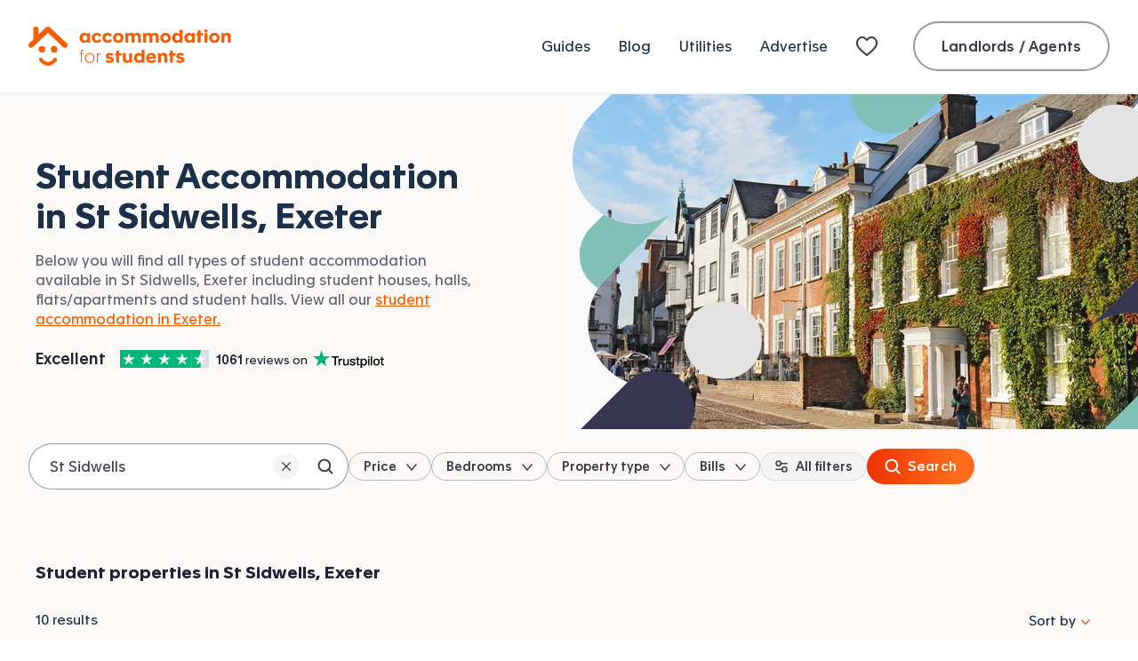

--- FILE ---
content_type: text/html; charset=utf-8
request_url: https://www.accommodationforstudents.com/exeter/st-sidwells
body_size: 45049
content:
<!DOCTYPE html><html lang="en" class="no-js"><head><meta charSet="utf-8" data-sentry-element="meta" data-sentry-source-file="_app.tsx"/><meta name="viewport" content="width=device-width, initial-scale=1.0 interactive-widget=resizes-content" data-sentry-element="meta" data-sentry-source-file="_app.tsx"/><meta name="theme-color" content="#fa5D00" data-sentry-element="meta" data-sentry-source-file="_app.tsx"/><meta name="color-scheme" content="only light" data-sentry-element="meta" data-sentry-source-file="_app.tsx"/><base href="/"/><link rel="preload" href="/fonts/apax-regular.woff2" as="font" type="font/woff2" crossorigin="anonymous"/><link rel="preconnect" href="https://www.google-analytics.com" crossorigin="anonymous"/><link rel="preconnect" href="https://www.googletagmanager.com" crossorigin="anonymous"/><link rel="shortcut icon" href="/favicon.ico"/><link rel="apple-touch-icon" href="/media/favicons/favicon-152x152.png"/><link rel="icon" type="image/png" href="/media/favicons/favicon-16x16.png" sizes="16x16"/><link rel="icon" type="image/png" href="/media/favicons/favicon-32x32.png" sizes="32x32"/><link rel="icon" type="image/png" href="/media/favicons/favicon-48x48.png" sizes="48x48"/><link rel="icon" type="image/png" href="/media/favicons/favicon-96x96.png" sizes="96x96"/><link rel="icon" type="image/png" href="/media/favicons/favicon-128x128.png" sizes="128x128"/><link rel="icon" type="image/png" href="/media/favicons/favicon-152x152.png" sizes="152x152"/><link rel="icon" type="image/png" href="/media/favicons/favicon-192x192.png" sizes="192x192"/><link rel="icon" type="image/png" href="/media/favicons/favicon-512x512.png" sizes="512x512"/><link rel="manifest" href="/manifest.json"/><style>
                @font-face {
                  font-family: 'ApaxSubset';
                  src: url('/fonts/apax-regular.woff2') format('woff2'),
                      url('/fonts/apax-regular.woff') format('woff');
                  font-display: block;
                }

                @font-face {
                  font-family: 'Apax';
                  src: url('/fonts/apax-regular.woff2') format('woff2'),
                      url('/fonts/apax-regular.woff') format('woff');
                  font-display: swap;
                }

                @font-face {
                  font-family: 'Apax';
                  src: url('/fonts/apax-regular-italic.woff2') format('woff2'),
                      url('/fonts/apax-regular-italic.woff') format('woff');
                  font-style: italic;
                  font-display: swap;
                }

                @font-face {
                  font-family: 'Apax';
                  src: url('/fonts/apax-medium.woff2') format('woff2'),
                      url('/fonts/apax-medium.woff') format('woff');
                  font-weight: 500;
                  font-display: swap;
                }

                @font-face {
                  font-family: 'Apax';
                  src: url('/fonts/apax-bold.woff2') format('woff2'),
                      url('/fonts/apax-bold.woff') format('woff');
                  font-weight: 700;
                  font-display: swap;
                }

                body {
                  font-family: Helvetica, Arial, sans-serif;
                }

                .fonts-loaded-1 body {
                  font-family: 'ApaxSubset', Helvetica, Arial, sans-serif;
                }

                .fonts-loaded-2 body {
                  font-family: 'Apax', 'ApaxSubset', Helvetica, Arial, sans-serif;
                }
              </style><title>Student Accommodation in St Sidwells, Exeter | Accommodation for Students</title><link rel="canonical" href="https://www.accommodationforstudents.com/exeter/st-sidwells"/><meta name="description" content="Search for Student Accommodation in St Sidwells, Exeter close to university. Find student houses, flats, rooms and student halls in St Sidwells, Exeter." data-sentry-element="meta" data-sentry-source-file="index.tsx"/><meta name="rating" content="general" data-sentry-element="meta" data-sentry-source-file="index.tsx"/><meta name="robots" content="all" data-sentry-element="meta" data-sentry-source-file="index.tsx"/><meta property="og:site_name" content="Accommodation for Students" data-sentry-element="meta" data-sentry-source-file="index.tsx"/><meta property="og:type" content="website" data-sentry-element="meta" data-sentry-source-file="index.tsx"/><meta property="og:url" content="https://www.accommodationforstudents.com/exeter/st-sidwells" data-sentry-element="meta" data-sentry-source-file="index.tsx"/><meta property="og:title" content="Student Accommodation in St Sidwells, Exeter | Accommodation for Students" data-sentry-element="meta" data-sentry-source-file="index.tsx"/><meta property="og:description" content="Search for Student Accommodation in St Sidwells, Exeter close to university. Find student houses, flats, rooms and student halls in St Sidwells, Exeter." data-sentry-element="meta" data-sentry-source-file="index.tsx"/><meta property="og:image" content="https://accommodationforstudents.com/cdn-cgi/image/f=auto,q=85,w=1200/https://images.accommodationforstudents.com/city-landing-pages/exeter.jpg" data-sentry-element="meta" data-sentry-source-file="index.tsx"/><meta property="twitter:card" content="summary_large_image" data-sentry-element="meta" data-sentry-source-file="index.tsx"/><meta property="twitter:site" content="@accomforstudent" data-sentry-element="meta" data-sentry-source-file="index.tsx"/><meta property="twitter:url" content="https://www.accommodationforstudents.com/exeter/st-sidwells" data-sentry-element="meta" data-sentry-source-file="index.tsx"/><meta property="twitter:title" content="Student Accommodation in St Sidwells, Exeter | Accommodation for Students" data-sentry-element="meta" data-sentry-source-file="index.tsx"/><meta property="twitter:description" content="Search for Student Accommodation in St Sidwells, Exeter close to university. Find student houses, flats, rooms and student halls in St Sidwells, Exeter." data-sentry-element="meta" data-sentry-source-file="index.tsx"/><meta property="twitter:image" content="https://accommodationforstudents.com/cdn-cgi/image/f=auto,q=85,w=1200,h=600,fit=cover/https://images.accommodationforstudents.com/city-landing-pages/exeter.jpg" data-sentry-element="meta" data-sentry-source-file="index.tsx"/><meta property="snapchat:sticker" content="https://accommodationforstudents.com/cdn-cgi/image/f=auto,q=85,w=1200/https://images.accommodationforstudents.com/city-landing-pages/exeter.jpg" data-sentry-element="meta" data-sentry-source-file="index.tsx"/><meta name="next-head-count" content="38"/><script data-sentry-element="Script" data-sentry-source-file="_app.tsx" data-nscript="beforeInteractive">
                (function() {
                  if ('fonts' in document) {
                    // Optimization for Repeat Views
                    if (sessionStorage.fontsLoadedCriticalFoftPreload) {
                      document.documentElement.classList.add('fonts-loaded-2');
                      return;
                    }

                    document.fonts.load('1em ApaxSubset').then(function () {
                      document.documentElement.classList.add('fonts-loaded-1');

                      Promise.all([
                        document.fonts.load('400 1em Apax'),
                        document.fonts.load('italic 400 1em Apax'),
                        document.fonts.load('500 1em Apax'),
                        document.fonts.load('700 1em Apax'),
                      ]).then(function() {
                        document.documentElement.classList.add('fonts-loaded-2');

                        // Optimization for Repeat Views
                        sessionStorage.fontsLoadedCriticalFoftPreload = true;
                      });
                    });
                  }
                })();
              </script><script type="application/ld+json" data-sentry-element="Script" data-sentry-source-file="_app.tsx" data-nscript="beforeInteractive">
                {
                  "@context" : "https://schema.org",
                  "@type" : "Organization",
                  "name" : "Accommodation for Students",
                  "url" : "https://www.accommodationforstudents.com",
                  "sameAs" : [
                  "https://www.trustpilot.com/review/www.accommodationforstudents.com",
                  "https://www.pinterest.com/afsuk/",
                  "https://www.facebook.com/accommodation4students",
                  "https://twitter.com/accomforstudent",
                  "https://www.linkedin.com/company/accommodation-for-students-limited",
                  "https://www.tiktok.com/@accommodationforstudents"
                  ],
                  "aggregateRating": {
                    "@type" :"AggregateRating",
                    "ratingValue":"9",
                    "bestRating":"10",
                    "reviewCount":"73"
                  }
                }
            </script><script type="application/ld+json" data-nscript="beforeInteractive">
                {
                  "@context" : "https://schema.org",
                  "@type" : "WebSite",
                  "additionalType": "Accommodation",
                  "name" : "Accommodation for Students",
                  "url" : "https://www.accommodationforstudents.com"
                }
            </script><script type="application/ld+json" data-sentry-element="Script" data-sentry-source-file="index.tsx" data-nscript="beforeInteractive">{
"@context": "http://schema.org",
"@type": "Webpage",
"additionalType": "Accommodation",
"name": "Student Accommodation St Sidwells, Exeter",
"breadcrumb": "Home > Exeter > St Sidwells ",
"url" : "https://www.accommodationforstudents.com/exeter/st-sidwells"
}</script><link rel="preload" href="/_next/static/css/144efc30ab4b69d0.css" as="style"/><link rel="stylesheet" href="/_next/static/css/144efc30ab4b69d0.css" data-n-g=""/><link rel="preload" href="/_next/static/css/2b1c6c473a2a824a.css" as="style"/><link rel="stylesheet" href="/_next/static/css/2b1c6c473a2a824a.css" data-n-p=""/><link rel="preload" href="/_next/static/css/d49213fb9c360c4b.css" as="style"/><link rel="stylesheet" href="/_next/static/css/d49213fb9c360c4b.css" data-n-p=""/><link rel="preload" href="/_next/static/css/f347070a6aec3935.css" as="style"/><link rel="stylesheet" href="/_next/static/css/f347070a6aec3935.css" data-n-p=""/><noscript data-n-css=""></noscript><script defer="" nomodule="" src="/_next/static/chunks/polyfills-42372ed130431b0a.js"></script><script src="/scripts/modernizr.js" data-sentry-element="Script" data-sentry-source-file="_app.tsx" defer="" data-nscript="beforeInteractive"></script><script src="/_next/static/chunks/webpack-ceacfb435b22c315.js" defer=""></script><script src="/_next/static/chunks/framework-22c76c6e1a554a8b.js" defer=""></script><script src="/_next/static/chunks/main-f359af1d4e789c00.js" defer=""></script><script src="/_next/static/chunks/pages/_app-06dcc57a8500b5e7.js" defer=""></script><script src="/_next/static/chunks/b9717a93-09995efc6aa450c5.js" defer=""></script><script src="/_next/static/chunks/fec483df-f9218910308c1d87.js" defer=""></script><script src="/_next/static/chunks/57063-16591617f09cb135.js" defer=""></script><script src="/_next/static/chunks/41993-b166f14ba8fc7e04.js" defer=""></script><script src="/_next/static/chunks/61998-746a79449e23f1f5.js" defer=""></script><script src="/_next/static/chunks/66834-2243f07648acbd29.js" defer=""></script><script src="/_next/static/chunks/42410-1c5bc4ead1c117a1.js" defer=""></script><script src="/_next/static/chunks/66826-9c4926283379ed14.js" defer=""></script><script src="/_next/static/chunks/68924-86e074825cbdf34f.js" defer=""></script><script src="/_next/static/chunks/70321-84ec93f1a0b9394e.js" defer=""></script><script src="/_next/static/chunks/85518-8384029b57895e30.js" defer=""></script><script src="/_next/static/chunks/54483-2488a6a5ae9b9de0.js" defer=""></script><script src="/_next/static/chunks/70569-9e0ab4016672387e.js" defer=""></script><script src="/_next/static/chunks/37300-ed9125c181411e72.js" defer=""></script><script src="/_next/static/chunks/91498-0c8bdc2abec72d3e.js" defer=""></script><script src="/_next/static/chunks/15689-94d68bcb3128ff75.js" defer=""></script><script src="/_next/static/chunks/61508-e8cba38a565b49b2.js" defer=""></script><script src="/_next/static/chunks/78615-0044bebda477c89b.js" defer=""></script><script src="/_next/static/chunks/38466-63686f8efc4338ba.js" defer=""></script><script src="/_next/static/chunks/22089-f7a3dcf773fbcfeb.js" defer=""></script><script src="/_next/static/chunks/24081-b1d180ac1caf9baa.js" defer=""></script><script src="/_next/static/chunks/65676-e2a3a2576fca46be.js" defer=""></script><script src="/_next/static/chunks/98603-8ba2a3316faf70f3.js" defer=""></script><script src="/_next/static/chunks/71522-4d3abb9ec97402c7.js" defer=""></script><script src="/_next/static/chunks/43856-e270d428b5bd4d0e.js" defer=""></script><script src="/_next/static/chunks/13828-d15c780fed48baa1.js" defer=""></script><script src="/_next/static/chunks/31521-880e6e136478591a.js" defer=""></script><script src="/_next/static/chunks/pages/landing-page/area-df0d3ea2a20343f4.js" defer=""></script><script src="/_next/static/YYTfEp-ptBWOfl4YLxYwP/_buildManifest.js" defer=""></script><script src="/_next/static/YYTfEp-ptBWOfl4YLxYwP/_ssgManifest.js" defer=""></script></head><body><div id="__next"><header class="Header__header--a9e2a" data-sentry-component="Header" data-sentry-source-file="index.tsx"><div class="Header__inner--d2c62"><a class="Logo__logo--03506 Header__logo--78cf1" data-sentry-element="Logo" data-sentry-source-file="index.tsx" href="/"><svg class="Logo__icon--a619d" xmlns="http://www.w3.org/2000/svg" fill="none" viewBox="0 0 228 44" data-sentry-element="svg" data-sentry-component="ThorDefault" data-sentry-source-file="ThorDefault.tsx"><path fill="currentColor" fill-rule="evenodd" d="M31.363 35.3c.838.723.963 2.028.28 2.913-2.961 3.843-6.187 5.79-9.595 5.79-.111 0-.221-.002-.331-.006-5.584-.207-9.288-5.663-9.443-5.896-.622-.935-.412-2.228.47-2.888.883-.659 2.1-.439 2.723.492.056.08 2.787 4.031 6.405 4.15 2.219.093 4.502-1.36 6.738-4.259.684-.887 1.919-1.022 2.753-.296Z" clip-rule="evenodd" data-sentry-element="path" data-sentry-source-file="ThorDefault.tsx"></path><rect width="7.332" height="7.346" x="11.464" y="21.792" fill="currentColor" rx="3.666" data-sentry-element="rect" data-sentry-source-file="ThorDefault.tsx"></rect><rect width="7.332" height="7.346" x="25.204" y="21.792" fill="currentColor" rx="3.666" data-sentry-element="rect" data-sentry-source-file="ThorDefault.tsx"></rect><path fill="currentColor" d="M43.172 22.891a2.97 2.97 0 0 0-.101-4.215L24.2.79c-.615-.584-1.425-.788-2.203-.788-.793 0-1.585.205-2.2.788l-8.459 8.02V2.96A2.967 2.967 0 0 0 8.364.001 2.967 2.967 0 0 0 5.39 2.959v11.49L.93 18.675a2.97 2.97 0 0 0-.103 4.215 3 3 0 0 0 2.17.925 3 3 0 0 0 2.068-.824L22 6.94l16.935 16.052c.58.55 1.324.824 2.067.824.791 0 1.581-.31 2.17-.925ZM58.998 40.57h1.118v-9.722h1.932v-.956h-1.932v-1.709c0-1.017.407-1.302 1.261-1.302.265 0 .59.041.692.061l.02-.935a5.763 5.763 0 0 0-.834-.061c-.691 0-1.322.163-1.708.55-.407.406-.55.955-.55 1.789v1.607h-1.403v.956h1.404v9.721ZM68.792 40.854c3.214 0 5.492-2.38 5.492-5.654 0-3.275-2.278-5.634-5.492-5.634-3.213 0-5.491 2.36-5.491 5.634 0 3.254 2.278 5.654 5.491 5.654Zm0-.956c-2.684 0-4.332-2.013-4.332-4.698 0-2.685 1.648-4.678 4.332-4.678 2.685 0 4.332 1.993 4.332 4.678 0 2.685-1.647 4.698-4.332 4.698ZM77.044 40.57h1.118v-6.143c0-2.176.814-3.722 2.502-3.722.183 0 .366 0 .55.04v-1.057a2.647 2.647 0 0 0-.469-.04c-1.24 0-2.339.813-2.664 1.891h-.02v-1.647h-1.038c.02.488.02 1.118.02 1.606v9.071ZM91.245 40.895c2.705 0 4.922-1.18 4.922-3.62 0-2.177-1.79-2.828-3.478-3.214l-.996-.224c-.936-.203-1.546-.427-1.546-1.037 0-.508.508-.813 1.322-.813.936 0 1.81.406 2.339 1.057l2.054-1.85c-.976-1.099-2.705-1.628-4.352-1.628-2.38 0-4.536 1.14-4.536 3.499 0 2.176 1.729 2.888 3.356 3.254l1.098.264c.916.203 1.566.346 1.566.915 0 .63-.691.936-1.627.936-1.24 0-2.115-.529-2.766-1.342l-2.095 1.993c1.119 1.2 2.888 1.81 4.74 1.81ZM98.697 40.57h3.315v-8.095h2.827v-2.583h-2.827v-2.909h-3.315v2.909h-1.24v2.583h1.24v8.094ZM110.195 40.915c1.566 0 2.563-.549 3.214-1.301v.956h3.233c-.02-.55-.02-1.12-.02-1.648v-9.03h-3.315v6.244c0 1.017-.57 2.054-1.912 2.054s-1.871-.976-1.871-2.319v-5.98h-3.336v6.61c0 2.767 1.485 4.414 4.007 4.414ZM123.755 40.834c1.607 0 2.888-.65 3.518-1.404h.021v1.14h3.193c-.02-.468-.02-.936-.02-1.404V26.027h-3.295v4.84c-.631-.67-1.81-1.28-3.336-1.28-3.152 0-5.207 2.44-5.207 5.633 0 3.214 2.156 5.614 5.126 5.614Zm.915-2.746c-1.688 0-2.644-1.18-2.644-2.847 0-1.607.976-2.868 2.644-2.868 1.688 0 2.664 1.261 2.664 2.868 0 1.667-.976 2.847-2.664 2.847ZM138.229 40.895c2.685 0 4.495-1.281 5.451-2.4l-1.953-1.81c-.61.671-1.627 1.647-3.335 1.647-1.607 0-2.644-.895-2.827-2.237h7.952c.021-.305.021-.63.021-.895 0-3.254-1.953-5.613-5.41-5.613-3.356 0-5.675 2.338-5.675 5.593 0 3.58 2.4 5.715 5.776 5.715Zm-2.623-6.956c.142-1.281 1.057-2.054 2.44-2.054 1.363 0 2.237.793 2.339 2.054h-4.779ZM145.637 40.57h3.295v-6.163c0-1.037.61-2.115 1.993-2.115 1.322 0 1.993 1.057 1.993 2.38v5.898h3.295v-6.61c0-2.746-1.566-4.414-4.068-4.414-1.566 0-2.644.63-3.295 1.383v-1.037h-3.234c.021.57.021 1.118.021 1.667v9.01ZM159.237 40.57h3.315v-8.095h2.827v-2.583h-2.827v-2.909h-3.315v2.909h-1.241v2.583h1.241v8.094ZM170.574 40.895c2.705 0 4.922-1.18 4.922-3.62 0-2.177-1.789-2.828-3.478-3.214l-.996-.224c-.936-.203-1.546-.427-1.546-1.037 0-.508.509-.813 1.322-.813.936 0 1.81.406 2.339 1.057l2.054-1.85c-.976-1.099-2.705-1.628-4.352-1.628-2.38 0-4.536 1.14-4.536 3.499 0 2.176 1.729 2.888 3.356 3.254l1.098.264c.916.203 1.567.346 1.567.915 0 .63-.692.936-1.628.936-1.24 0-2.115-.529-2.766-1.342l-2.095 1.993c1.119 1.2 2.889 1.81 4.739 1.81ZM62.619 18.204c1.607 0 2.888-.65 3.519-1.403h.02v1.14h3.153V7.261h-3.214v.997c-.65-.773-1.871-1.302-3.397-1.302-3.152 0-5.206 2.44-5.206 5.634 0 3.193 2.156 5.614 5.125 5.614Zm.915-2.745c-1.688 0-2.644-1.18-2.644-2.848 0-1.606.977-2.867 2.644-2.867 1.688 0 2.665 1.26 2.665 2.867 0 1.668-.977 2.848-2.665 2.848ZM77.033 18.265c2.4 0 4.291-1.26 5.166-2.949l-2.766-1.322c-.387.855-1.14 1.465-2.298 1.465-1.648 0-2.584-1.2-2.584-2.848 0-1.668.997-2.867 2.584-2.867 1.159 0 1.891.61 2.257 1.464l2.787-1.281c-.814-1.73-2.584-2.97-5.044-2.97-3.397 0-5.838 2.319-5.838 5.695 0 3.132 2.258 5.614 5.736 5.614ZM88.97 18.265c2.4 0 4.291-1.26 5.166-2.949l-2.766-1.322c-.386.855-1.139 1.465-2.298 1.465-1.648 0-2.583-1.2-2.583-2.848 0-1.668.996-2.867 2.583-2.867 1.159 0 1.891.61 2.257 1.464l2.787-1.281c-.814-1.73-2.583-2.97-5.044-2.97-3.397 0-5.838 2.319-5.838 5.695 0 3.132 2.258 5.614 5.736 5.614ZM101.029 18.265c3.458 0 5.919-2.277 5.919-5.633 0-3.377-2.461-5.675-5.878-5.675-3.417 0-5.898 2.278-5.898 5.675 0 3.335 2.42 5.633 5.857 5.633Zm.02-2.806c-1.688 0-2.644-1.18-2.644-2.848 0-1.606.977-2.867 2.644-2.867 1.689 0 2.665 1.26 2.665 2.867 0 1.668-.976 2.848-2.665 2.848ZM108.931 17.94h3.275v-6.163c0-1.037.529-2.115 1.912-2.115 1.322 0 1.912 1.058 1.912 2.38v5.898h3.274v-6.163c0-1.037.529-2.115 1.912-2.115 1.322 0 1.912 1.058 1.912 2.38v5.898h3.274v-6.61c0-2.746-1.545-4.414-4.108-4.414-1.953 0-3.092.834-3.742 1.567-.672-.997-1.77-1.567-3.214-1.567-1.566 0-2.563.631-3.213 1.383V7.263h-3.214c.02.57.02 1.119.02 1.668v9.01ZM128.952 17.94h3.275v-6.163c0-1.037.529-2.115 1.912-2.115 1.322 0 1.912 1.058 1.912 2.38v5.898h3.274v-6.163c0-1.037.529-2.115 1.912-2.115 1.322 0 1.912 1.058 1.912 2.38v5.898h3.274v-6.61c0-2.746-1.545-4.414-4.108-4.414-1.953 0-3.092.834-3.742 1.567-.672-.997-1.77-1.567-3.214-1.567-1.566 0-2.563.631-3.213 1.383V7.263h-3.214c.02.57.02 1.119.02 1.668v9.01ZM154.18 18.265c3.458 0 5.919-2.277 5.919-5.633 0-3.377-2.461-5.675-5.878-5.675-3.417 0-5.899 2.278-5.899 5.675 0 3.335 2.421 5.633 5.858 5.633Zm.02-2.806c-1.688 0-2.644-1.18-2.644-2.848 0-1.606.977-2.867 2.644-2.867 1.689 0 2.665 1.26 2.665 2.867 0 1.668-.976 2.848-2.665 2.848ZM166.577 18.204c1.607 0 2.888-.65 3.519-1.403h.02v1.14h3.193c-.02-.469-.02-.936-.02-1.404V3.397h-3.295v4.841c-.63-.67-1.81-1.28-3.335-1.28-3.153 0-5.207 2.44-5.207 5.633 0 3.214 2.156 5.614 5.125 5.614Zm.915-2.745c-1.688 0-2.644-1.18-2.644-2.848 0-1.606.977-2.867 2.644-2.867 1.689 0 2.665 1.26 2.665 2.867 0 1.668-.976 2.848-2.665 2.848ZM180.421 18.204c1.607 0 2.888-.65 3.519-1.403h.02v1.14h3.153V7.261h-3.214v.997c-.651-.773-1.871-1.302-3.397-1.302-3.152 0-5.206 2.44-5.206 5.634 0 3.193 2.156 5.614 5.125 5.614Zm.915-2.745c-1.688 0-2.644-1.18-2.644-2.848 0-1.606.977-2.867 2.644-2.867 1.688 0 2.665 1.26 2.665 2.867 0 1.668-.977 2.848-2.665 2.848ZM190.36 17.94h3.316V9.845h2.827V7.262h-2.827V4.354h-3.316v2.908h-1.24v2.583h1.24v8.095ZM199.601 6.693c1.078 0 1.891-.753 1.891-1.81 0-1.038-.813-1.79-1.891-1.79-1.099 0-1.892.752-1.892 1.79 0 1.057.814 1.81 1.892 1.81Zm-1.648 11.247h3.336V7.262h-3.336V17.94ZM209.138 18.265c3.458 0 5.919-2.277 5.919-5.633 0-3.377-2.461-5.675-5.878-5.675-3.417 0-5.898 2.278-5.898 5.675 0 3.335 2.42 5.633 5.857 5.633Zm.021-2.806c-1.688 0-2.644-1.18-2.644-2.848 0-1.606.976-2.867 2.644-2.867 1.688 0 2.664 1.26 2.664 2.867 0 1.668-.976 2.848-2.664 2.848ZM217.041 17.94h3.295v-6.163c0-1.037.61-2.115 1.993-2.115 1.322 0 1.993 1.058 1.993 2.38v5.898h3.295v-6.61c0-2.746-1.566-4.414-4.068-4.414-1.566 0-2.644.631-3.295 1.383V7.263h-3.234c.021.57.021 1.119.021 1.668v9.01Z" data-sentry-element="path" data-sentry-source-file="ThorDefault.tsx"></path></svg><span class="Logo__text--a3af8">Accommodation for Students</span></a><nav class="Header__nav--bc778" aria-label="Primary navigation" data-sentry-component="PrimaryNavigationUK" data-sentry-source-file="index.tsx"><ul class="PrimaryNavigationUk__list--e09ad"><li class="PrimaryNavigationUk__item--7415f"><a class="Link__link--85e66 PrimaryNavigationUk__link--13299" href="/student-guides">Guides</a></li><li class="PrimaryNavigationUk__item--7415f"><a class="Link__link--85e66 PrimaryNavigationUk__link--13299" href="/student-blog">Blog</a></li><li class="PrimaryNavigationUk__item--7415f"><a class="Link__link--85e66 PrimaryNavigationUk__link--13299" href="/utilities">Utilities</a></li><li class="PrimaryNavigationUk__item--7415f"><a class="Link__link--85e66 PrimaryNavigationUk__link--13299" href="/advertise">Advertise</a></li><li class="PrimaryNavigationUk__item--7415f"><a class="Link__link--85e66 PrimaryNavigationUk__link--13299 PrimaryNavigationUk__shortlist--c2aa5" title="My shortlist" data-sentry-element="Link" data-sentry-source-file="index.tsx" href="/shortlist"><svg width="32" height="24" viewBox="0 0 32 24" xmlns="http://www.w3.org/2000/svg" class="ShortlistNavIcon__shortlistNavIcon--64176" aria-hidden="true" focusable="false" data-sentry-element="svg" data-sentry-component="ShortlistNavIcon" data-sentry-source-file="index.tsx"><defs data-sentry-element="defs" data-sentry-source-file="index.tsx"><linearGradient id="R36cm" gradientUnits="objectBoundingBox" x1="1" y1="1" x2="0" y2="0" data-sentry-element="linearGradient" data-sentry-source-file="index.tsx"><stop offset="0" stop-color="#F4472C" data-sentry-element="stop" data-sentry-source-file="index.tsx"></stop><stop offset="1" stop-color="#FF7B3A" data-sentry-element="stop" data-sentry-source-file="index.tsx"></stop></linearGradient></defs><path fill-rule="evenodd" clip-rule="evenodd" d="M0 8.52717C0 4.36065 2.85888 1 6.84375 1C8.27182 1 9.58432 1.47136 10.7198 2.37564C11.2499 2.79785 11.6646 3.20073 12 3.54808C12.3354 3.20073 12.7501 2.79785 13.2802 2.37564C14.4157 1.47136 15.7282 1 17.1562 1C21.1411 1 24 4.36065 24 8.52717C24 10.8356 23.087 12.743 21.6189 14.5674C20.1877 16.3457 18.1638 18.1218 15.8381 20.1626L15.781 20.2128C14.9744 20.9206 14.0659 21.7179 13.1221 22.5679C12.8154 22.8443 12.4169 23 12 23C11.5833 23 11.1849 22.8444 10.8783 22.5681C9.93445 21.7182 9.02575 20.9207 8.21953 20.2132L8.1624 20.1631C5.83649 18.122 3.81239 16.3458 2.3812 14.5674C0.912957 12.743 0 10.8356 0 8.52717ZM6.84375 3C4.16572 3 2 5.25147 2 8.52717C2 10.2388 2.65418 11.7167 3.93929 13.3135C5.24974 14.9418 7.14376 16.6083 9.53872 18.71L9.54139 18.7123C10.2849 19.3648 11.1243 20.1015 12 20.8872C12.8763 20.1009 13.7163 19.3638 14.4606 18.7106L14.4618 18.7095C16.8565 16.6081 18.7504 14.9417 20.0608 13.3135C21.3458 11.7167 22 10.2388 22 8.52717C22 5.25147 19.8343 3 17.1562 3C16.1967 3 15.3202 3.30775 14.5262 3.94011C13.9127 4.42868 13.5477 4.81941 13.1812 5.21162C13.0294 5.37417 12.8772 5.53697 12.7071 5.70711L12 6.41421L11.2929 5.70711C11.1228 5.53697 10.9706 5.37417 10.8188 5.21162C10.4523 4.81941 10.0873 4.42868 9.47381 3.94012C8.67978 3.30775 7.80328 3 6.84375 3Z" fill="#3C3A4A" data-sentry-element="path" data-sentry-source-file="index.tsx"></path></svg> <span class="PrimaryNavigationUk__shortlistTitle--279b4">My shortlist</span></a></li><li class="PrimaryNavigationUk__item--7415f PrimaryNavigationUk__login--258d0"><a class="Button__button--oln3M Button__secondary--DMA0t Button__normalSize--Ddud2" href="/landlord-admin/login" data-sentry-element="AfsButton" data-sentry-source-file="index.tsx" data-sentry-component="Button">Landlords / Agents</a></li></ul></nav><button class="BurgerButton__button--8556c Header__burger--00b8a" data-sentry-element="BurgerButton" data-sentry-source-file="index.tsx" data-sentry-component="BurgerButton" type="button"><span class="BurgerButton__text--00383">Mobile Menu</span></button></div></header><main class="PageTemplate__main--88db8 LocationLandingPageWithPagination__landing-page--61af8" data-sentry-element="PageTemplate" data-sentry-component="LocationLandingPageWithPagination" data-sentry-source-file="index.tsx"><div class="HeroLocationLanding__hero--1189f"><div class="HeroLocationLanding__inner--3ea9a"><div class="HeroLocationLanding__media--54c70"><picture class="HeroLocationLanding__image--d0d10" data-sentry-element="picture" data-sentry-component="Picture" data-sentry-source-file="index.tsx"><source id="small-mobile" srcSet="https://accommodationforstudents.com/cdn-cgi/image/f=auto,q=85,w=420,h=135,fit=cover/https://images.accommodationforstudents.com/city-landing-pages/exeter.jpg 1x, https://accommodationforstudents.com/cdn-cgi/image/f=auto,q=85,w=420,h=135,dpr=2,fit=cover/https://images.accommodationforstudents.com/city-landing-pages/exeter.jpg 2x" media="(max-width: 420px)"/><source id="mobile" srcSet="https://accommodationforstudents.com/cdn-cgi/image/f=auto,q=85,w=660,h=185,fit=cover/https://images.accommodationforstudents.com/city-landing-pages/exeter.jpg 1x, https://accommodationforstudents.com/cdn-cgi/image/f=auto,q=85,w=660,h=185,dpr=2,fit=cover/https://images.accommodationforstudents.com/city-landing-pages/exeter.jpg 2x" media="(min-width: 421px) and (max-width: 660px)"/><source id="desktop" srcSet="https://accommodationforstudents.com/cdn-cgi/image/f=auto,q=85,w=740,h=377,fit=cover/https://images.accommodationforstudents.com/city-landing-pages/exeter.jpg 1x, https://accommodationforstudents.com/cdn-cgi/image/f=auto,q=85,w=740,h=377,dpr=2,fit=cover/https://images.accommodationforstudents.com/city-landing-pages/exeter.jpg 2x" media="(min-width: 661px)"/><img src="https://accommodationforstudents.com/cdn-cgi/image/f=auto,q=85,w=740,h=377,fit=cover/https://images.accommodationforstudents.com/city-landing-pages/exeter.jpg" alt="St Sidwells, Exeter"/></picture><img class="HeroLocationLanding__imageMaskDesktop--d5e35" alt="" src="[data-uri]"/><img class="HeroLocationLanding__imageMaskMobile--f595a" alt="" src="[data-uri]"/></div><div class="HeroLocationLanding__content--4122e"><h1 class="HeroLocationLanding__heading--94f01"><span class="HeroLocationLanding__subheading--7ecda">Student Accommodation in</span> <span class="HeroLocationLanding__location--32192">St Sidwells, Exeter</span></h1><div class="HeroLocationLanding__desktopTagline--c05a1"><p class="HeroLocationLanding__text--3e9d0">Below you will find all types of student accommodation available in St Sidwells, Exeter including student houses, halls, flats/apartments and student halls. View all our <a class="Link__link--85e66 HeroLocationLanding__link--10dff" href="/exeter">student accommodation in Exeter.</a></p></div><div class="ExpandableText__wrapper--3db6b HeroLocationLanding__mobileTagline--8e7bd" style="scroll-margin-top:100px" data-sentry-component="ExpandableText" data-sentry-source-file="index.tsx"><div id="hero-location-tagline" style="-webkit-line-clamp:3" class="ExpandableText__contentContainer--ae175"><p class="HeroLocationLanding__text--3e9d0">Below you will find all types of student accommodation available in St Sidwells, Exeter including student houses, halls, flats/apartments and student halls. View all our <a class="Link__link--85e66 HeroLocationLanding__link--10dff" href="/exeter">student accommodation in Exeter.</a></p></div><button class="LinkButton__linkButton--9203d ExpandableText__linkButton--83fb4 ExpandableText__linkButtonInline--0b3c9 HeroLocationLanding__taglineButton--161c3" type="button" aria-expanded="false" aria-controls="hero-location-tagline"><span style="background:linear-gradient(90deg, rgba(255, 255, 255, 0) 10%, #fff 25%)" class="ExpandableText__linkButtonInner--c7dc5">See more</span></button></div><a class="Link__link--85e66 TrustpilotSummary__summary--602b1 HeroLocationLanding__trustpilot--1d499" href="https://uk.trustpilot.com/review/www.accommodationforstudents.com" target="_blank" rel="noopener" data-sentry-element="Link" data-sentry-component="TrustpilotSummary" data-sentry-source-file="index.tsx"><div class="TrustpilotSummary__reviewRating--24cfb"><span class="TrustpilotSummary__hiddenText--5c8c7">Accommodation for Students is rated<!-- --> </span><strong class="TrustpilotSummary__ratingTerm--9d32d">Excellent</strong><span class="TrustpilotSummary__hiddenText--5c8c7">, with </span><div class="TrustpilotStarRating__rating--768e7 TrustpilotStarRating__excellent--dd444 TrustpilotSummary__ratingStars--81ccb" data-sentry-component="TrustpilotStarRating" data-sentry-source-file="index.tsx"><svg xmlns="http://www.w3.org/2000/svg" aria-hidden="true" focusable="false" width="20" height="20" style="pointer-events:none" class="TrustpilotStarRating__star--34557" data-sentry-element="svg" data-sentry-component="Svg" data-sentry-source-file="index.tsx"><use href="/media/svg-sprites/trustpilot.6c6095f1.svg#full-star" xlink:href="/media/svg-sprites/trustpilot.6c6095f1.svg#full-star" width="100%" height="100%" data-sentry-element="use" data-sentry-source-file="index.tsx"></use></svg><svg xmlns="http://www.w3.org/2000/svg" aria-hidden="true" focusable="false" width="20" height="20" style="pointer-events:none" class="TrustpilotStarRating__star--34557" data-sentry-element="svg" data-sentry-component="Svg" data-sentry-source-file="index.tsx"><use href="/media/svg-sprites/trustpilot.6c6095f1.svg#full-star" xlink:href="/media/svg-sprites/trustpilot.6c6095f1.svg#full-star" width="100%" height="100%" data-sentry-element="use" data-sentry-source-file="index.tsx"></use></svg><svg xmlns="http://www.w3.org/2000/svg" aria-hidden="true" focusable="false" width="20" height="20" style="pointer-events:none" class="TrustpilotStarRating__star--34557" data-sentry-element="svg" data-sentry-component="Svg" data-sentry-source-file="index.tsx"><use href="/media/svg-sprites/trustpilot.6c6095f1.svg#full-star" xlink:href="/media/svg-sprites/trustpilot.6c6095f1.svg#full-star" width="100%" height="100%" data-sentry-element="use" data-sentry-source-file="index.tsx"></use></svg><svg xmlns="http://www.w3.org/2000/svg" aria-hidden="true" focusable="false" width="20" height="20" style="pointer-events:none" class="TrustpilotStarRating__star--34557" data-sentry-element="svg" data-sentry-component="Svg" data-sentry-source-file="index.tsx"><use href="/media/svg-sprites/trustpilot.6c6095f1.svg#full-star" xlink:href="/media/svg-sprites/trustpilot.6c6095f1.svg#full-star" width="100%" height="100%" data-sentry-element="use" data-sentry-source-file="index.tsx"></use></svg><svg xmlns="http://www.w3.org/2000/svg" aria-hidden="true" focusable="false" width="20" height="20" style="pointer-events:none" class="TrustpilotStarRating__star--34557" data-sentry-element="svg" data-sentry-component="Svg" data-sentry-source-file="index.tsx"><use href="/media/svg-sprites/trustpilot.6c6095f1.svg#half-star" xlink:href="/media/svg-sprites/trustpilot.6c6095f1.svg#half-star" width="100%" height="100%" data-sentry-element="use" data-sentry-source-file="index.tsx"></use></svg><span class="TrustpilotStarRating__hiddenText--3c0fb">4.5<!-- --> stars out of <!-- -->5</span></div> </div><div class="TrustpilotSummary__reviewCount--2df18"><span class="TrustpilotSummary__reviewCountText--0623c"><strong>1061</strong> reviews on</span><span class="TrustpilotSummary__hiddenText--5c8c7"> Trustpilot</span><svg xmlns="http://www.w3.org/2000/svg" fill="none" viewBox="0 0 80 20" class="TrustpilotSummary__logo--4e6a0" data-sentry-element="Logo" data-sentry-source-file="index.tsx"><g clip-path="url(#logo-13_svg__a)"><path fill="#000" d="M20.973 7.07h8.08v1.535h-3.177v8.628H24.13V8.605h-3.163V7.07h.007Zm7.736 2.804h1.493v1.42h.028q.075-.3.275-.58c.134-.187.296-.366.486-.517.19-.158.402-.28.634-.38a1.9 1.9 0 0 1 .712-.143c.183 0 .317.007.387.014s.141.022.219.029v1.563a5 5 0 0 0-.345-.05 3 3 0 0 0-.346-.022 1.76 1.76 0 0 0-1.38.646 2.5 2.5 0 0 0-.423.789 3.4 3.4 0 0 0-.155 1.083v3.5h-1.592V9.873h.007Zm11.554 7.359h-1.564v-1.026h-.029a2.2 2.2 0 0 1-.873.89 2.36 2.36 0 0 1-1.184.336c-.95 0-1.641-.236-2.064-.717q-.634-.72-.634-2.173V9.874h1.592v4.511q-.002.97.367 1.37c.24.266.584.402 1.021.402.338 0 .613-.05.838-.158.226-.107.41-.244.543-.423.14-.172.24-.387.303-.631s.091-.51.091-.796V9.882h1.593v7.35Zm2.712-2.36c.05.474.225.803.528.997a2.1 2.1 0 0 0 1.106.287q.223-.001.508-.036a2 2 0 0 0 .535-.136c.17-.065.303-.165.416-.294.106-.13.155-.294.148-.502a.7.7 0 0 0-.226-.51 1.6 1.6 0 0 0-.535-.322 5 5 0 0 0-.747-.208c-.282-.057-.563-.122-.852-.187a8 8 0 0 1-.86-.243 2.6 2.6 0 0 1-.74-.388 1.7 1.7 0 0 1-.52-.617c-.135-.25-.198-.559-.198-.932 0-.402.099-.731.289-1.004a2.2 2.2 0 0 1 .725-.652q.442-.246.98-.352.54-.098 1.028-.1.563.002 1.071.122.509.116.923.394.41.271.683.703t.346 1.047H45.92c-.078-.387-.247-.653-.521-.782a2.1 2.1 0 0 0-.944-.2q-.17-.002-.402.028a2 2 0 0 0-.437.108.95.95 0 0 0-.345.23.56.56 0 0 0-.14.394q.002.299.203.48c.134.122.31.222.529.309.218.078.465.15.746.207q.423.088.867.187c.289.065.57.15.852.244q.421.14.747.387.328.246.529.61c.201.364.204.552.204.91 0 .438-.099.804-.296 1.112-.197.301-.45.552-.76.739s-.663.33-1.043.416-.761.129-1.135.129c-.458 0-.88-.05-1.268-.158a3.1 3.1 0 0 1-1.007-.473 2.3 2.3 0 0 1-.67-.796q-.241-.476-.26-1.134h1.606zm5.256-4.999h1.204V7.666h1.593v2.208h1.437v1.212h-1.437v3.93c0 .173.007.316.02.445q.024.185.1.316.073.129.232.194c.106.043.24.064.423.064q.168.002.338-.007.169-.01.338-.05v1.255c-.176.021-.352.035-.514.057a4 4 0 0 1-.515.029q-.633-.002-1.014-.122a1.3 1.3 0 0 1-.599-.359 1.25 1.25 0 0 1-.296-.588 4.5 4.5 0 0 1-.091-.81V11.1h-1.205V9.875zm5.361 0H55.1v.997h.028c.225-.43.535-.731.937-.918.402-.186.831-.28 1.303-.28q.854-.001 1.487.309.634.3 1.057.84c.281.358.486.774.627 1.247.14.473.21.983.21 1.52 0 .495-.063.976-.19 1.435a3.9 3.9 0 0 1-.57 1.233 2.8 2.8 0 0 1-.972.854c-.395.215-.853.322-1.388.322q-.348 0-.697-.064a3 3 0 0 1-.67-.208 2.4 2.4 0 0 1-1.05-.882h-.028v3.672h-1.592zm5.566 3.687q0-.495-.127-.968a2.6 2.6 0 0 0-.38-.832 1.95 1.95 0 0 0-.628-.581 1.73 1.73 0 0 0-.866-.223q-1.007 0-1.515.71-.507.71-.507 1.894c0 .373.042.717.134 1.033.091.315.218.588.401.817q.264.345.634.538.372.202.86.2c.366 0 .67-.078.923-.229.253-.15.458-.351.62-.588.162-.244.282-.516.352-.825a4.7 4.7 0 0 0 .099-.946m2.81-6.49h1.593v1.534h-1.592V7.07Zm0 2.803h1.593v7.359h-1.592V9.874Zm3.016-2.804h1.592v10.163h-1.592zm6.475 10.363q-.867-.002-1.543-.293a3.4 3.4 0 0 1-1.149-.804 3.5 3.5 0 0 1-.711-1.226 4.8 4.8 0 0 1-.247-1.564q.002-.838.247-1.549.245-.71.711-1.226a3.2 3.2 0 0 1 1.149-.803q.675-.293 1.543-.294.865.002 1.542.294c.451.193.832.466 1.149.803.31.344.55.753.711 1.226q.245.71.247 1.55a4.8 4.8 0 0 1-.247 1.563 3.5 3.5 0 0 1-.711 1.226c-.31.345-.698.61-1.149.804q-.675.291-1.543.293Zm0-1.283c.352 0 .662-.08.922-.23.261-.15.472-.351.642-.595.169-.244.288-.523.373-.832q.118-.462.12-.947c0-.315-.043-.623-.12-.94a2.5 2.5 0 0 0-.373-.831 1.96 1.96 0 0 0-.641-.588 1.8 1.8 0 0 0-.924-.23 1.8 1.8 0 0 0-.922.23c-.261.15-.472.351-.642.588a2.6 2.6 0 0 0-.373.832c-.077.316-.12.624-.12.94 0 .322.043.638.12.946q.118.465.373.832c.17.244.381.445.642.595.26.158.57.23.922.23Zm4.114-6.276h1.205V7.666h1.592v2.208h1.437v1.212H78.37v3.93c0 .173.007.316.021.445.014.122.05.23.099.316s.126.15.232.194c.106.043.24.064.423.064q.168.002.338-.007.169-.01.338-.05v1.255c-.176.021-.352.035-.514.057a4 4 0 0 1-.514.029q-.634-.002-1.015-.122a1.3 1.3 0 0 1-.599-.359 1.25 1.25 0 0 1-.296-.588 4.5 4.5 0 0 1-.091-.81V11.1h-1.205V9.875z"></path><path fill="#00B67A" d="M19.113 7.071h-7.298L9.56 0 7.3 7.071 0 7.064l5.91 4.375-2.26 7.064 5.91-4.367 5.904 4.367-2.254-7.064z"></path><path fill="#005128" d="m13.716 13.038-.507-1.6-3.65 2.697z"></path></g><defs><clipPath id="logo-13_svg__a"><path fill="#fff" d="M0 0h80v20H0z"></path></clipPath></defs></svg></div></a></div></div></div><span style="font-size:0"></span><search id="filter" class="SearchBar__wrapper--24384 SearchBar__wrapperLandingPage--c1db7" data-sentry-element="search" data-sentry-source-file="index.tsx"><div class="SearchBar__inner--ca5b1 SearchBar__innerLandingPage--57920"><div class="LocationAutocompleteField__field--2df09 LocationField__desktopField--8c141 SearchBar__location--eb3f4"><div><input class="LocationField__input--cc00c LocationField__inputWithValue--be7bb" aria-activedescendant="" aria-autocomplete="list" aria-controls="location-field-menu" aria-expanded="false" aria-labelledby="location-field-label" autoComplete="off" id="location-field-input" role="combobox" name="location" type="search" placeholder="Search location" value="St Sidwells"/><label class="LocationField__hiddenText--ece50" id="location-field-label" for="location-field-input">Location</label><button type="button" aria-label="Clear" class="ClearButton__clearButton--d6e22 LocationField__clearButton--420a9" aria-controls="location-field-input" data-sentry-component="ClearButton" data-sentry-source-file="index.tsx"><span class="ClearButton__clearButtonInner--e363a"><svg xmlns="http://www.w3.org/2000/svg" aria-hidden="true" focusable="false" width="20" height="20" style="pointer-events:none" class="ClearButton__clearIcon--01e10" data-sentry-element="svg" data-sentry-source-file="index.tsx" data-sentry-component="Svg"><use href="/media/svg-sprites/utility.2f532ba6.svg#close" xlink:href="/media/svg-sprites/utility.2f532ba6.svg#close" width="100%" height="100%" data-sentry-element="use" data-sentry-source-file="index.tsx"></use></svg></span></button><button class="LocationField__searchButton--e306a LocationField__searchButtonLandingPage--409e4" data-sentry-component="SearchButton" data-sentry-source-file="Components.tsx"><svg xmlns="http://www.w3.org/2000/svg" fill="none" viewBox="0 0 18 18" class="LocationField__searchIcon--b4395"><g stroke="currentColor" stroke-width="2" clip-path="url(#search-icon-43395_svg__a)"><circle cx="7.875" cy="7.875" r="6.375"></circle><path stroke-linecap="round" d="m12.75 12.75 3.75 3.75"></path></g><defs><clipPath id="search-icon-43395_svg__a"><path fill="#fff" d="M0 0h18v18H0z"></path></clipPath></defs></svg> <span class="LocationField__hiddenText--ece50">Search location</span></button></div></div><div class="LocationField__mobileField--a43b9 SearchBar__location--eb3f4"><div class="LocationField__mobileButtonWrapper--39f95"><button class="LocationField__mobileButton--6a87b" aria-controls="location-field-mobile" aria-haspopup="true" aria-expanded="false" aria-label="Selected location is St Sidwells. Click to edit location.">St Sidwells</button><button type="button" aria-label="Clear location" class="ClearButton__clearButton--d6e22 LocationField__mobileClearButton--1fed9" aria-controls="location-field-mobile" aria-haspopup="true" aria-expanded="false" data-sentry-component="ClearButton" data-sentry-source-file="index.tsx"><span class="ClearButton__clearButtonInner--e363a"><svg xmlns="http://www.w3.org/2000/svg" aria-hidden="true" focusable="false" width="20" height="20" style="pointer-events:none" class="ClearButton__clearIcon--01e10" data-sentry-element="svg" data-sentry-source-file="index.tsx" data-sentry-component="Svg"><use href="/media/svg-sprites/utility.2f532ba6.svg#close" xlink:href="/media/svg-sprites/utility.2f532ba6.svg#close" width="100%" height="100%" data-sentry-element="use" data-sentry-source-file="index.tsx"></use></svg></span></button></div><div id="location-field-mobile" class="LocationMenuMobile__menu--1cc28" role="dialog" aria-modal="false" aria-hidden="true"><div class="LocationMenuMobile__header--c6aff"><button class="LocationMenuMobile__backButton--5e703" aria-label="Close menu" aria-controls="location-field-mobile"><svg xmlns="http://www.w3.org/2000/svg" aria-hidden="true" focusable="false" width="20" height="20" style="pointer-events:none" class="LocationMenuMobile__backIcon--5504b" data-sentry-element="svg" data-sentry-source-file="index.tsx" data-sentry-component="Svg"><use href="/media/svg-sprites/utility.2f532ba6.svg#back-arrow" xlink:href="/media/svg-sprites/utility.2f532ba6.svg#back-arrow" width="100%" height="100%" data-sentry-element="use" data-sentry-source-file="index.tsx"></use></svg></button><strong class="LocationMenuMobile__heading--62cbc">Location</strong></div></div></div><div class="SearchBar__searchFilters--121f8"><button class="AllFilters__allFiltersButton--a64b3 AllFilters__allFiltersButtonIconOnly--525e9 SearchBar__allFilters--af737 SearchBar__allFiltersMobile--8a7fc" aria-hidden="false" data-sentry-component="AllFiltersButton" data-sentry-source-file="Components.tsx"><svg xmlns="http://www.w3.org/2000/svg" aria-hidden="true" focusable="false" width="16" height="16" style="pointer-events:none" class="AllFilters__allFiltersIcon--e7685" data-sentry-element="svg" data-sentry-source-file="index.tsx" data-sentry-component="Svg"><use href="/media/svg-sprites/search.343ad336.svg#all-filters" xlink:href="/media/svg-sprites/search.343ad336.svg#all-filters" width="100%" height="100%" data-sentry-element="use" data-sentry-source-file="index.tsx"></use></svg><span class="AllFilters__allFiltersButtonText--4c75c AllFilters__allFiltersButtonTextHidden--1c1fb">All filters</span></button><div id="filters"><div class="SearchBar__searchFiltersInner--443e5"><div class="Filter__base--1c396" data-sentry-component="Filter" data-sentry-source-file="index.tsx"><button class="Filter__filter--b6bb4" aria-haspopup="true" aria-expanded="false" aria-controls="price-popup" data-sentry-element="FilterButton" data-sentry-source-file="Components.tsx">Price<svg xmlns="http://www.w3.org/2000/svg" aria-hidden="true" focusable="false" width="18" height="18" style="pointer-events:none" class="Filter__chevron--91b62" data-sentry-element="svg" data-sentry-component="Svg" data-sentry-source-file="index.tsx"><use href="/media/svg-sprites/search.343ad336.svg#chevron-down" xlink:href="/media/svg-sprites/search.343ad336.svg#chevron-down" width="100%" height="100%" data-sentry-element="use" data-sentry-source-file="index.tsx"></use></svg></button></div><div class="Filter__base--1c396" data-sentry-component="Filter" data-sentry-source-file="index.tsx"><button class="Filter__filter--b6bb4" aria-haspopup="true" aria-expanded="false" aria-controls="bedrooms-popup" data-sentry-element="FilterButton" data-sentry-source-file="Components.tsx">Bedrooms<svg xmlns="http://www.w3.org/2000/svg" aria-hidden="true" focusable="false" width="18" height="18" style="pointer-events:none" class="Filter__chevron--91b62" data-sentry-element="svg" data-sentry-component="Svg" data-sentry-source-file="index.tsx"><use href="/media/svg-sprites/search.343ad336.svg#chevron-down" xlink:href="/media/svg-sprites/search.343ad336.svg#chevron-down" width="100%" height="100%" data-sentry-element="use" data-sentry-source-file="index.tsx"></use></svg></button></div><div class="Filter__base--1c396" data-sentry-component="Filter" data-sentry-source-file="index.tsx"><button class="Filter__filter--b6bb4" aria-haspopup="true" aria-expanded="false" aria-controls="propertyType-popup" data-sentry-element="FilterButton" data-sentry-source-file="Components.tsx">Property type<svg xmlns="http://www.w3.org/2000/svg" aria-hidden="true" focusable="false" width="18" height="18" style="pointer-events:none" class="Filter__chevron--91b62" data-sentry-element="svg" data-sentry-component="Svg" data-sentry-source-file="index.tsx"><use href="/media/svg-sprites/search.343ad336.svg#chevron-down" xlink:href="/media/svg-sprites/search.343ad336.svg#chevron-down" width="100%" height="100%" data-sentry-element="use" data-sentry-source-file="index.tsx"></use></svg></button></div><div class="Filter__base--1c396" data-sentry-component="Filter" data-sentry-source-file="index.tsx"><button class="Filter__filter--b6bb4" aria-haspopup="true" aria-expanded="false" aria-controls="bills-popup" data-sentry-element="FilterButton" data-sentry-source-file="Components.tsx">Bills<svg xmlns="http://www.w3.org/2000/svg" aria-hidden="true" focusable="false" width="18" height="18" style="pointer-events:none" class="Filter__chevron--91b62" data-sentry-element="svg" data-sentry-component="Svg" data-sentry-source-file="index.tsx"><use href="/media/svg-sprites/search.343ad336.svg#chevron-down" xlink:href="/media/svg-sprites/search.343ad336.svg#chevron-down" width="100%" height="100%" data-sentry-element="use" data-sentry-source-file="index.tsx"></use></svg></button></div><div class="Filter__base--1c396" data-sentry-component="Filter" data-sentry-source-file="index.tsx"><button class="Filter__filter--b6bb4" aria-haspopup="true" aria-expanded="false" aria-controls="moveInDate-popup" data-sentry-element="FilterButton" data-sentry-source-file="Components.tsx">Move-in date<svg xmlns="http://www.w3.org/2000/svg" aria-hidden="true" focusable="false" width="18" height="18" style="pointer-events:none" class="Filter__chevron--91b62" data-sentry-element="svg" data-sentry-component="Svg" data-sentry-source-file="index.tsx"><use href="/media/svg-sprites/search.343ad336.svg#chevron-down" xlink:href="/media/svg-sprites/search.343ad336.svg#chevron-down" width="100%" height="100%" data-sentry-element="use" data-sentry-source-file="index.tsx"></use></svg></button></div><div class="Filter__base--1c396" data-sentry-component="Filter" data-sentry-source-file="index.tsx"><button class="Filter__filter--b6bb4" aria-haspopup="true" aria-expanded="false" aria-controls="stayLength-popup" data-sentry-element="FilterButton" data-sentry-source-file="Components.tsx">Stay length<svg xmlns="http://www.w3.org/2000/svg" aria-hidden="true" focusable="false" width="18" height="18" style="pointer-events:none" class="Filter__chevron--91b62" data-sentry-element="svg" data-sentry-component="Svg" data-sentry-source-file="index.tsx"><use href="/media/svg-sprites/search.343ad336.svg#chevron-down" xlink:href="/media/svg-sprites/search.343ad336.svg#chevron-down" width="100%" height="100%" data-sentry-element="use" data-sentry-source-file="index.tsx"></use></svg></button></div></div></div><div class="SearchBar__filterButtons--4bb79"><button class="AllFilters__allFiltersButton--a64b3 SearchBar__allFilters--af737" data-sentry-component="AllFiltersButton" data-sentry-source-file="Components.tsx"><svg xmlns="http://www.w3.org/2000/svg" aria-hidden="true" focusable="false" width="16" height="16" style="pointer-events:none" class="AllFilters__allFiltersIcon--e7685" data-sentry-element="svg" data-sentry-source-file="index.tsx" data-sentry-component="Svg"><use href="/media/svg-sprites/search.343ad336.svg#all-filters" xlink:href="/media/svg-sprites/search.343ad336.svg#all-filters" width="100%" height="100%" data-sentry-element="use" data-sentry-source-file="index.tsx"></use></svg><span class="AllFilters__allFiltersButtonText--4c75c">All filters</span></button><button class="Button__button--oln3M Button__primary--yS8ue Button__smallSize--vwdBo SearchBar__searchButton--95d65 SearchBar__searchButtonDesktop--8b4c3" data-sentry-element="AfsButton" data-sentry-component="Button" data-sentry-source-file="index.tsx" aria-disabled="false"><svg xmlns="http://www.w3.org/2000/svg" fill="none" viewBox="0 0 18 18" class="SearchBar__searchIcon--b2054"><g stroke="#fff" stroke-width="2" clip-path="url(#search-43375_svg__a)"><circle cx="7.875" cy="7.875" r="6.375"></circle><path stroke-linecap="round" d="m12.75 12.75 3.75 3.75"></path></g><defs><clipPath id="search-43375_svg__a"><path fill="#fff" d="M0 0h18v18H0z"></path></clipPath></defs></svg>Search</button></div></div><div class="SearchBar__lab--a59cc" aria-hidden="true"><div class="Filter__base--1c396" data-sentry-component="GhostFilter" data-sentry-source-file="Components.tsx"><button class="Filter__filter--b6bb4">Price<svg xmlns="http://www.w3.org/2000/svg" aria-hidden="true" focusable="false" width="18" height="18" style="pointer-events:none" class="Filter__chevron--91b62" data-sentry-element="svg" data-sentry-component="Svg" data-sentry-source-file="index.tsx"><use href="/media/svg-sprites/search.343ad336.svg#chevron-down" xlink:href="/media/svg-sprites/search.343ad336.svg#chevron-down" width="100%" height="100%" data-sentry-element="use" data-sentry-source-file="index.tsx"></use></svg></button></div><div class="Filter__base--1c396" data-sentry-component="GhostFilter" data-sentry-source-file="Components.tsx"><button class="Filter__filter--b6bb4">Bedrooms<svg xmlns="http://www.w3.org/2000/svg" aria-hidden="true" focusable="false" width="18" height="18" style="pointer-events:none" class="Filter__chevron--91b62" data-sentry-element="svg" data-sentry-component="Svg" data-sentry-source-file="index.tsx"><use href="/media/svg-sprites/search.343ad336.svg#chevron-down" xlink:href="/media/svg-sprites/search.343ad336.svg#chevron-down" width="100%" height="100%" data-sentry-element="use" data-sentry-source-file="index.tsx"></use></svg></button></div><div class="Filter__base--1c396" data-sentry-component="GhostFilter" data-sentry-source-file="Components.tsx"><button class="Filter__filter--b6bb4">Property type<svg xmlns="http://www.w3.org/2000/svg" aria-hidden="true" focusable="false" width="18" height="18" style="pointer-events:none" class="Filter__chevron--91b62" data-sentry-element="svg" data-sentry-component="Svg" data-sentry-source-file="index.tsx"><use href="/media/svg-sprites/search.343ad336.svg#chevron-down" xlink:href="/media/svg-sprites/search.343ad336.svg#chevron-down" width="100%" height="100%" data-sentry-element="use" data-sentry-source-file="index.tsx"></use></svg></button></div><div class="Filter__base--1c396" data-sentry-component="GhostFilter" data-sentry-source-file="Components.tsx"><button class="Filter__filter--b6bb4">Bills<svg xmlns="http://www.w3.org/2000/svg" aria-hidden="true" focusable="false" width="18" height="18" style="pointer-events:none" class="Filter__chevron--91b62" data-sentry-element="svg" data-sentry-component="Svg" data-sentry-source-file="index.tsx"><use href="/media/svg-sprites/search.343ad336.svg#chevron-down" xlink:href="/media/svg-sprites/search.343ad336.svg#chevron-down" width="100%" height="100%" data-sentry-element="use" data-sentry-source-file="index.tsx"></use></svg></button></div><div class="Filter__base--1c396" data-sentry-component="GhostFilter" data-sentry-source-file="Components.tsx"><button class="Filter__filter--b6bb4">Move-in date<svg xmlns="http://www.w3.org/2000/svg" aria-hidden="true" focusable="false" width="18" height="18" style="pointer-events:none" class="Filter__chevron--91b62" data-sentry-element="svg" data-sentry-component="Svg" data-sentry-source-file="index.tsx"><use href="/media/svg-sprites/search.343ad336.svg#chevron-down" xlink:href="/media/svg-sprites/search.343ad336.svg#chevron-down" width="100%" height="100%" data-sentry-element="use" data-sentry-source-file="index.tsx"></use></svg></button></div><div class="Filter__base--1c396" data-sentry-component="GhostFilter" data-sentry-source-file="Components.tsx"><button class="Filter__filter--b6bb4">Stay length<svg xmlns="http://www.w3.org/2000/svg" aria-hidden="true" focusable="false" width="18" height="18" style="pointer-events:none" class="Filter__chevron--91b62" data-sentry-element="svg" data-sentry-component="Svg" data-sentry-source-file="index.tsx"><use href="/media/svg-sprites/search.343ad336.svg#chevron-down" xlink:href="/media/svg-sprites/search.343ad336.svg#chevron-down" width="100%" height="100%" data-sentry-element="use" data-sentry-source-file="index.tsx"></use></svg></button></div></div></div><div class="SearchBar__searchButtonMobileWrapper--74cf4 SearchBar__searchButtonMobileWrapperVisible--17459"><button class="Button__button--oln3M Button__primary--yS8ue Button__smallSize--vwdBo SearchBar__searchButton--95d65 SearchBar__searchButtonMobile--971e2" data-sentry-element="AfsButton" data-sentry-component="Button" data-sentry-source-file="index.tsx" aria-disabled="false"><svg xmlns="http://www.w3.org/2000/svg" fill="none" viewBox="0 0 18 18" class="SearchBar__searchIcon--b2054"><g stroke="#fff" stroke-width="2" clip-path="url(#search-43375_svg__a)"><circle cx="7.875" cy="7.875" r="6.375"></circle><path stroke-linecap="round" d="m12.75 12.75 3.75 3.75"></path></g><defs><clipPath id="search-43375_svg__a"><path fill="#fff" d="M0 0h18v18H0z"></path></clipPath></defs></svg>Search</button></div></search><div id="search-results" class="LocationLandingPageWithPagination__landing-page__search-results-wrapper--8d067"><div class="LocationLandingPageWithPagination__landing-page__inner--52f84"><div class="LocationLandingPageWithPagination__landing-page__grid-header--cd62b"><h2 class="LocationLandingPageWithPagination__landing-page__grid-heading--5bc46">Student properties in St Sidwells, Exeter </h2><div class="LocationLandingPageWithPagination__landing-page__count-and-sorting--f78bb"><p class="LocationLandingPageWithPagination__landing-page__property-count--e1b0a">10<!-- --> <!-- -->results</p><div class="Sorting__wrapper--3d750" data-sentry-component="Sorting" data-sentry-source-file="index.tsx"><span class="Sorting__ariaText--37fb3" id="sorting-aria-description">Sort properties by selecting an option</span><button class="Sorting__button--48073" aria-describedby="sorting-aria-description" aria-controls="sort-by-options" aria-expanded="false"><span>Sort by</span><svg xmlns="http://www.w3.org/2000/svg" fill="none" viewBox="0 0 10 6" class="Sorting__downArrow--84327" data-sentry-element="DownArrow" data-sentry-source-file="index.tsx"><path fill="#E85B17" fill-rule="evenodd" d="M5 4.535 8.556.574a.692.692 0 0 1 1.03.924L5.93 5.57a1.222 1.222 0 0 1-1.86 0L.415 1.498a.692.692 0 0 1 1.03-.924z" clip-rule="evenodd"></path></svg></button><ul class="Sorting__menu--86e98" id="sort-by-options" role="menu" aria-controls="property-grid" tabindex="-1"><li role="none"><input class="Sorting__input--2b968" role="menuitemradio" id="default" name="sortBy" type="radio" aria-checked="true" aria-label="Sort by Default" checked="" value="default"/><label class="Sorting__label--bf1b5" for="default">Default</label></li><li role="none"><input class="Sorting__input--2b968" role="menuitemradio" id="price-low-to-high" name="sortBy" type="radio" aria-checked="false" aria-label="Sort by Price: Low to high" value="price-low-to-high"/><label class="Sorting__label--bf1b5" for="price-low-to-high">Price: Low to high</label></li><li role="none"><input class="Sorting__input--2b968" role="menuitemradio" id="price-high-to-low" name="sortBy" type="radio" aria-checked="false" aria-label="Sort by Price: High to low" value="price-high-to-low"/><label class="Sorting__label--bf1b5" for="price-high-to-low">Price: High to low</label></li></ul></div></div></div><div class="PropertyGrid__grid--666e1" id="property-grid" data-sentry-component="PropertyGrid" data-sentry-source-file="index.tsx"><div class="PropertyGrid__group--193aa"><div class="PropertyGridPage__page--d0136 PropertyGrid__page--aa1b7" data-sentry-component="PropertyGridPage" data-sentry-source-file="index.tsx"><article class="carousel ImageCarousel__wrapper--6d3ca CardBase__card--1c2f5 PropertyGridPage__item--e3b42" data-sentry-element="CarouselProvider" data-sentry-component="Provider" data-sentry-source-file="index.tsx"><a class="Link__link--85e66 CardBase__cardLink--18e8a" href="/property/310018-1-bed-studio-st-sidwells-exeter" target="_blank" aria-label="1 bedroom studio - Verney Street, St Sidwells, Exeter" data-sentry-element="Link" data-sentry-component="CardLink" data-sentry-source-file="index.tsx"><div class="CardBase__mediaWrapper--1e1ac" data-sentry-component="CardImageCarousel" data-sentry-source-file="index.tsx"><div><div class="horizontalSlider___281Ls carousel__slider carousel__slider--horizontal ImageCarousel__slider--a5cab ImageCarousel__sliderIdle--56fb8 CardBase__carousel--c26a0" aria-live="polite" aria-label="slider" tabindex="0" role="listbox" data-sentry-element="Slider" data-sentry-source-file="index.tsx"><div class="carousel__slider-tray-wrapper carousel__slider-tray-wrap--horizontal"><div class="sliderTray___-vHFQ ImageCarousel__sliderAnimation--a2b52 carousel__slider-tray carousel__slider-tray--horizontal" style="width:100%;transform:translateX(0%) translateX(0px);flex-direction:row" data-testid="slider"><div tabindex="0" aria-selected="true" aria-label="slide" role="option" class="slide___3-Nqo slideHorizontal___1NzNV carousel__slide carousel__slide--visible" style="width:100%;padding-bottom:66.93333333333334%"><div class="slideInner___2mfX9 carousel__inner-slide"><div class="PropertyCardImageCarousel__noImage--4c2fe" data-sentry-component="NoImagePlaceholder" data-sentry-source-file="index.tsx"><svg xmlns="http://www.w3.org/2000/svg" fill="none" viewBox="0 0 45 45" class="PropertyCardImageCarousel__noImageIcon--60898" data-sentry-element="NoImageIcon" data-sentry-source-file="index.tsx"><path fill="#BAB9C0" d="M2.791 7.034A3 3 0 0 0 1.5 9.5v26.476a3 3 0 0 0 3 3h30.234l-2-2H4.5a1 1 0 0 1-1-1v-.29l9.276-9 5.804 5.358a1 1 0 0 0 1.39-.031l3.877-3.923-1.414-1.415-3.206 3.244-5.79-5.344a1 1 0 0 0-1.375.017L3.5 32.899V9.5a1 1 0 0 1 .782-.976zm23.86 15.374 4.558-4.611a1 1 0 0 1 1.412-.01l9.137 8.992V9.5a1 1 0 0 0-1-1H12.743l-2-2h30.015a3 3 0 0 1 3 3v26.476c0 .966-.456 1.825-1.165 2.374l-1.45-1.45a1 1 0 0 0 .615-.924v-6.39l-9.828-9.673-3.865 3.91z"></path><path fill="#BAB9C0" d="M8.557 12.8a4.76 4.76 0 0 0-1.54 3.51c0 2.67 2.196 4.809 4.87 4.809a4.9 4.9 0 0 0 3.513-1.477l-1.415-1.414a2.89 2.89 0 0 1-2.097.891c-1.6 0-2.871-1.273-2.871-2.81 0-.826.367-1.576.956-2.093z"></path><path stroke="#BAB9C0" stroke-linecap="round" stroke-width="2" d="m1.5 1.5 42 42"></path></svg><span class="PropertyCardImageCarousel__noImageText--46740">No image available</span></div></div></div></div></div></div></div><div class="ImageCarousel__carouselImageIndicatorWrapper--53b31"><div class="CarouselImageIndicator__wrapper--d2bea" role="img" aria-label="Photo 1 of 1" data-sentry-component="CarouselImageIndicator" data-sentry-source-file="index.tsx"><div class="CarouselImageIndicator__indicator--3bcea" style="transform:translateX(0px)"></div></div></div></div><div class="CardBase__content--51e0a" data-sentry-component="CardContent" data-sentry-source-file="index.tsx"><div class="PropertyCardPropertyTypeSection__propertyTypeContainer--cade2 PropertyCardPropertyTypeSection__propertyTypeContainerHmo--601dd CardBase__propertyType--450aa" data-sentry-component="Hmo" data-sentry-source-file="index.tsx"><span class="PropertyCardPropertyTypeSection__hmoTypeLabel--12d46">Studio</span><div class="PropertyCardPropertyTypeSection__amenities--a2877"><div class="PropertyCardPropertyTypeSection__amenity--a4dd4"><svg xmlns="http://www.w3.org/2000/svg" fill="none" viewBox="0 0 24 24" class="PropertyCardPropertyTypeSection__amenityIcon--e05eb"><path stroke="#777584" stroke-width="1.5" d="M21 12V5a2 2 0 0 0-2-2H5a2 2 0 0 0-2 2v7m-2 3a3 3 0 0 1 3-3h16a3 3 0 0 1 3 3v4H1z"></path><path stroke="#777584" stroke-width="1.5" d="M12 12v-2a2 2 0 0 0-2-2H7a1 1 0 0 0-1 1v3m12 0V9a1 1 0 0 0-1-1h-3a2 2 0 0 0-2 2v2"></path><path stroke="#777584" stroke-linecap="round" stroke-width="1.5" d="M3 20v1m18-1v1"></path></svg><span>1</span><span class="PropertyCardPropertyTypeSection__amenityHiddenText--c6c1f"> bedroom</span></div><div class="PropertyCardPropertyTypeSection__amenity--a4dd4"><svg xmlns="http://www.w3.org/2000/svg" fill="none" viewBox="0 0 24 24" class="PropertyCardPropertyTypeSection__amenityIcon--e05eb"><g stroke="#777584" clip-path="url(#bath-43384_svg__a)"><path stroke-width="1.5" d="M16 8a7 7 0 0 0-7-7h-.5A7.5 7.5 0 0 0 1 8.5V24"></path><path stroke-width="1.5" d="M9 12a4 4 0 0 1 4-4h6a4 4 0 0 1 4 4v1H9z"></path><path stroke-linecap="round" stroke-linejoin="round" stroke-width="2" d="M10.002 16.001 10 16m4.002.001L13.999 16m4.003.001L18 16m4.002.001L22 16m-11.998 3.502H10m4.002 0h-.003m4.003 0H18m4.002 0H22m-11.998 3.502L10 23.002m4.002.002-.003-.002m4.003.002L18 23.002m4.002.002L22 23.002"></path></g><defs><clipPath id="bath-43384_svg__a"><path fill="#fff" d="M0 0h24v24H0z"></path></clipPath></defs></svg><span>1</span><span class="PropertyCardPropertyTypeSection__amenityHiddenText--c6c1f"> bathroom</span></div></div></div><h3 class="CardBase__title--161ce" data-sentry-element="Heading" data-sentry-component="CardTitle" data-sentry-source-file="index.tsx">1 bedroom studio</h3><p class="CardBase__textRow--d48ac CardBase__address--16bae CardBase__addressTitleCased--fbab7" data-sentry-component="CardSubtitle" data-sentry-source-file="index.tsx">Verney Street, St Sidwells, Exeter</p><div class="CardBase__usps--17c4e" data-sentry-component="CardUspLabel" data-sentry-source-file="index.tsx"></div><div class="CardBase__rentAndRoomOptionsWrapper--f749e" data-sentry-component="CardPrice" data-sentry-source-file="index.tsx"><div>From<!-- --> <strong class="CardBase__rentPrice--6f7e7">£<!-- -->140</strong> <!-- -->/week</div></div></div></a><div class="ImageCarousel__buttonsWrapper--93727 CardBase__carouselButtons--30502" data-sentry-component="CarouselButtons" data-sentry-source-file="index.tsx"><button type="button" aria-label="Previous image" class="buttonBack___1mlaL carousel__back-button ImageCarousel__carouselButton--f960b ImageCarousel__disabled--282c9" disabled="" data-sentry-element="ButtonBack" data-sentry-source-file="index.tsx"><span class="ImageCarousel__carouselButtonInner--4af82"><svg xmlns="http://www.w3.org/2000/svg" fill="none" viewBox="0 0 18 18" class="ImageCarousel__carouselButtonArrow--421a8 ImageCarousel__carouselButtonArrowBack--f1e27" data-sentry-element="Arrow" data-sentry-source-file="index.tsx"><path stroke="#777584" stroke-linecap="round" stroke-linejoin="round" stroke-width="2" d="M6.89 13.922 12.517 9 6.89 4.078"></path></svg></span></button><button type="button" aria-label="Next image" class="buttonNext___2mOCa carousel__next-button ImageCarousel__carouselButton--f960b ImageCarousel__disabled--282c9" disabled="" data-sentry-element="ButtonNext" data-sentry-source-file="index.tsx"><span class="ImageCarousel__carouselButtonInner--4af82"><svg xmlns="http://www.w3.org/2000/svg" fill="none" viewBox="0 0 18 18" class="ImageCarousel__carouselButtonArrow--421a8" data-sentry-element="Arrow" data-sentry-source-file="index.tsx"><path stroke="#777584" stroke-linecap="round" stroke-linejoin="round" stroke-width="2" d="M6.89 13.922 12.517 9 6.89 4.078"></path></svg></span></button></div><div id="shortlist-R42slkm" class="CardBase__shortlistButtonWrapper--af0b9" data-interacted="false" data-sentry-component="CardShortlistButton" data-sentry-source-file="index.tsx"><button title="Save to shortlist" class="CardBase__shortlistButton--9486f"><div class="CardBase__iconWrapper--1ef21"><svg class="CardBase__shortlistIcon--c9378" viewBox="0 0 120 120" width="48" height="44" fill="none" xmlns="http://www.w3.org/2000/svg" overflow="visible" data-sentry-element="svg" data-sentry-component="ShortlistIcon" data-sentry-source-file="ShortlistIcon.tsx"><g transform="translate(36,40)" filter="url(#heartGlow_shortlist-R42slkm)" data-sentry-element="g" data-sentry-source-file="ShortlistIcon.tsx"><g filter="url(#heartShadow_shortlist-R42slkm)" data-sentry-element="g" data-sentry-source-file="ShortlistIcon.tsx"><path d="M30.445 7.5c-1.492 0-2.86.487-4.066 1.447-1.156.921-1.754 1.678-2.379 2.303-.625-.625-1.223-1.382-2.379-2.303-1.206-.96-2.574-1.447-4.066-1.447-4.165 0-7.305 3.508-7.305 8.159 0 5.025 3.918 8.463 9.849 13.668 1.007.884 2.149 1.886 3.335 2.954a.844.844 0 0 0 1.132 0 341.737 341.737 0 0 1 3.336-2.955c5.93-5.204 9.848-8.642 9.848-13.667 0-4.651-3.14-8.159-7.305-8.159Z" fill="url(#heartGradient_shortlist-R42slkm)" fill-opacity=".8" data-sentry-element="path" data-sentry-source-file="ShortlistIcon.tsx"></path><path fill-rule="evenodd" clip-rule="evenodd" d="M25.445 7.774C26.907 6.61 28.602 6 30.445 6c5.145 0 8.805 4.34 8.805 9.659 0 2.96-1.173 5.398-3.032 7.707-1.802 2.24-4.346 4.472-7.242 7.014l-.085.074c-1.008.885-2.143 1.88-3.321 2.941v.001a2.344 2.344 0 0 1-3.14 0 341.853 341.853 0 0 0-3.32-2.942l-.085-.074c-2.897-2.542-5.44-4.774-7.243-7.014-1.858-2.309-3.032-4.747-3.032-7.707C8.75 10.339 12.41 6 17.555 6c1.843 0 3.538.61 5 1.774.58.46 1.053.907 1.445 1.303.392-.396.866-.842 1.445-1.303Zm-.41 2.39c-.188.192-.359.375-.522.549-.177.189-.344.368-.513.537l-.002-.002c-.169-.169-.335-.347-.511-.535a31.416 31.416 0 0 0-.522-.55 14.37 14.37 0 0 0-1.344-1.216c-1.206-.96-2.574-1.447-4.066-1.447-4.165 0-7.305 3.508-7.305 8.159 0 5.025 3.918 8.463 9.849 13.668 1.008.884 2.149 1.886 3.335 2.954a.844.844 0 0 0 1.132 0 341.737 341.737 0 0 1 3.336-2.955c5.93-5.204 9.848-8.642 9.848-13.667 0-4.651-3.14-8.159-7.305-8.159-1.492 0-2.86.487-4.066 1.447a14.37 14.37 0 0 0-1.344 1.217Z" fill="#fff" data-sentry-element="path" data-sentry-source-file="ShortlistIcon.tsx"></path></g></g><g class="CardBase__burstLines--6e882" style="--r-length:14px;--r-total:34px" transform="scale(1.5)" data-sentry-element="g" data-sentry-source-file="ShortlistIcon.tsx"><line class="CardBase__up--16d2f" x1="40" y1="20" x2="40" y2="6" stroke="currentColor" stroke-width="2" stroke-linecap="round" stroke-dasharray="14, 34" stroke-dashoffset="0" filter="url(#burstGlow_shortlist-R42slkm)"></line><line class="CardBase__tr--ff9ea" x1="54.14213562373095" y1="25.85786437626905" x2="64.04163056034261" y2="15.958369439657382" stroke="currentColor" stroke-width="2" stroke-linecap="round" stroke-dasharray="14, 34" stroke-dashoffset="0" filter="url(#burstGlow_shortlist-R42slkm)"></line><line class="CardBase__right--433e2" x1="60" y1="40" x2="74" y2="40" stroke="currentColor" stroke-width="2" stroke-linecap="round" stroke-dasharray="14, 34" stroke-dashoffset="0" filter="url(#burstGlow_shortlist-R42slkm)"></line></g><defs data-sentry-element="defs" data-sentry-source-file="ShortlistIcon.tsx"><filter id="heartGlow_shortlist-R42slkm" x="-50%" y="-50%" width="200%" height="200%" filterUnits="userSpaceOnUse" color-interpolation-filters="sRGB" data-sentry-element="filter" data-sentry-source-file="ShortlistIcon.tsx"><feGaussianBlur in="SourceAlpha" stdDeviation="4" result="blurAlphaOuter" data-sentry-element="feGaussianBlur" data-sentry-source-file="ShortlistIcon.tsx"></feGaussianBlur><feGaussianBlur in="SourceAlpha" stdDeviation="2" result="blurAlphaInner" data-sentry-element="feGaussianBlur" data-sentry-source-file="ShortlistIcon.tsx"></feGaussianBlur><feOffset in="blurAlphaOuter" dy="2" result="offsetBlurOuter" data-sentry-element="feOffset" data-sentry-source-file="ShortlistIcon.tsx"></feOffset><feOffset in="blurAlphaInner" dy="2" result="offsetBlurInner" data-sentry-element="feOffset" data-sentry-source-file="ShortlistIcon.tsx"></feOffset><feColorMatrix in="offsetBlurOuter" type="matrix" values="0 0 0 0 1
                   0 0 0 0 1
                   0 0 0 0 1
                   0 0 0 0.5 0" result="outerGlow" data-sentry-element="feColorMatrix" data-sentry-source-file="ShortlistIcon.tsx"></feColorMatrix><feColorMatrix in="offsetBlurInner" type="matrix" values="0 0 0 0 0.223
                   0 0 0 0 0.204
                   0 0 0 0 0.325
                   0 0 0 0.5 0" result="innerGlow" data-sentry-element="feColorMatrix" data-sentry-source-file="ShortlistIcon.tsx"></feColorMatrix><feMerge data-sentry-element="feMerge" data-sentry-source-file="ShortlistIcon.tsx"><feMergeNode in="outerGlow" data-sentry-element="feMergeNode" data-sentry-source-file="ShortlistIcon.tsx"></feMergeNode><feMergeNode in="innerGlow" data-sentry-element="feMergeNode" data-sentry-source-file="ShortlistIcon.tsx"></feMergeNode><feMergeNode in="SourceGraphic" data-sentry-element="feMergeNode" data-sentry-source-file="ShortlistIcon.tsx"></feMergeNode></feMerge></filter><linearGradient id="heartGradient_shortlist-R42slkm" x1="31.125" y1="27.8749" x2="12" y2="8.74987" gradientUnits="userSpaceOnUse" data-sentry-element="linearGradient" data-sentry-source-file="ShortlistIcon.tsx"><stop stop-color="#393453" style="transition:stop-color 200ms ease" data-sentry-element="stop" data-sentry-source-file="ShortlistIcon.tsx"></stop><stop offset="1" stop-color="#393453" style="transition:stop-color 200ms ease" data-sentry-element="stop" data-sentry-source-file="ShortlistIcon.tsx"></stop></linearGradient><filter id="heartShadow_shortlist-R42slkm" x="-50%" y="-50%" width="200%" height="200%" data-sentry-element="filter" data-sentry-source-file="ShortlistIcon.tsx"><feDropShadow dx="0" dy="2" stdDeviation="4" flood-color="#000000" flood-opacity="0.24" data-sentry-element="feDropShadow" data-sentry-source-file="ShortlistIcon.tsx"></feDropShadow></filter><filter id="burstGlow_shortlist-R42slkm" x="0" y="0" width="120" height="120" filterUnits="userSpaceOnUse" data-sentry-element="filter" data-sentry-source-file="ShortlistIcon.tsx"><feGaussianBlur in="SourceAlpha" stdDeviation="1" result="burstBlurAlpha" data-sentry-element="feGaussianBlur" data-sentry-source-file="ShortlistIcon.tsx"></feGaussianBlur><feOffset in="burstBlurAlpha" dy="1" result="offsetBurstBlur" data-sentry-element="feOffset" data-sentry-source-file="ShortlistIcon.tsx"></feOffset><feColorMatrix in="offsetBurstBlur" type="matrix" values="0 0 0 0 1
                   0 0 0 0 1
                   0 0 0 0 1
                   0 0 0 1 0" result="burstBlurGlow" data-sentry-element="feColorMatrix" data-sentry-source-file="ShortlistIcon.tsx"></feColorMatrix><feMerge data-sentry-element="feMerge" data-sentry-source-file="ShortlistIcon.tsx"><feMergeNode in="burstBlurGlow" data-sentry-element="feMergeNode" data-sentry-source-file="ShortlistIcon.tsx"></feMergeNode><feMergeNode in="SourceGraphic" data-sentry-element="feMergeNode" data-sentry-source-file="ShortlistIcon.tsx"></feMergeNode></feMerge></filter></defs></svg></div></button></div></article><article class="carousel ImageCarousel__wrapper--6d3ca CardBase__card--1c2f5 PropertyGridPage__item--e3b42" data-sentry-element="CarouselProvider" data-sentry-component="Provider" data-sentry-source-file="index.tsx"><a class="Link__link--85e66 CardBase__cardLink--18e8a" href="/property/261840-6-bed-house-st-sidwells-exeter" target="_blank" aria-label="6 bedroom house - Flat 9, Isca Lofts, St Sidwells, Exeter" data-sentry-element="Link" data-sentry-component="CardLink" data-sentry-source-file="index.tsx"><div class="CardBase__mediaWrapper--1e1ac" data-sentry-component="CardImageCarousel" data-sentry-source-file="index.tsx"><div><div class="horizontalSlider___281Ls carousel__slider carousel__slider--horizontal ImageCarousel__slider--a5cab ImageCarousel__sliderIdle--56fb8 CardBase__carousel--c26a0" aria-live="polite" aria-label="slider" tabindex="0" role="listbox" data-sentry-element="Slider" data-sentry-source-file="index.tsx"><div class="carousel__slider-tray-wrapper carousel__slider-tray-wrap--horizontal"><div class="sliderTray___-vHFQ ImageCarousel__sliderAnimation--a2b52 carousel__slider-tray carousel__slider-tray--horizontal" style="width:1500%;transform:translateX(0%) translateX(0px);flex-direction:row" data-testid="slider"><div tabindex="0" aria-selected="true" aria-label="slide" role="option" class="slide___3-Nqo slideHorizontal___1NzNV carousel__slide carousel__slide--visible" style="width:6.666666666666667%;padding-bottom:4.4622222222222225%"><div class="slideInner___2mfX9 carousel__inner-slide"><img class="not-mounted PropertyCardImageCarousel__propertyCardImage--27220" alt="6 bed house, Flat 9, Isca Lofts, St Sidwells, Exeter, EX46AL - Image 1" data-src="https://accommodationforstudents.com/cdn-cgi/image/f=auto,q=85,w=375,h=251,fit=cover/https://catalystapp.s3.eu-west-2.amazonaws.com/properties/2024_40/063cdcf8ebddce7e84d3464c6c7d6db8.jpg" data-sizes="auto" data-srcset="https://accommodationforstudents.com/cdn-cgi/image/f=auto,q=85,w=375,h=251,fit=cover/https://catalystapp.s3.eu-west-2.amazonaws.com/properties/2024_40/063cdcf8ebddce7e84d3464c6c7d6db8.jpg 1x, https://accommodationforstudents.com/cdn-cgi/image/f=auto,q=85,w=375,h=251,fit=cover,dpr=2/https://catalystapp.s3.eu-west-2.amazonaws.com/properties/2024_40/063cdcf8ebddce7e84d3464c6c7d6db8.jpg 2x" data-sentry-component="LazyImage" data-sentry-source-file="index.tsx"/></div></div><div tabindex="-1" aria-selected="false" aria-label="slide" role="option" class="slide___3-Nqo slideHorizontal___1NzNV carousel__slide carousel__slide--hidden" style="width:6.666666666666667%;padding-bottom:4.4622222222222225%"><div class="slideInner___2mfX9 carousel__inner-slide"><img class="not-mounted PropertyCardImageCarousel__propertyCardImage--27220" alt="6 bed house, Flat 9, Isca Lofts, St Sidwells, Exeter, EX46AL - Image 2" data-src="https://accommodationforstudents.com/cdn-cgi/image/f=auto,q=85,w=375,h=251,fit=cover/https://catalystapp.s3.eu-west-2.amazonaws.com/properties/2024_40/71a9a24de9cf5a64980604a39bf1eb51.jpg" data-sizes="auto" data-srcset="https://accommodationforstudents.com/cdn-cgi/image/f=auto,q=85,w=375,h=251,fit=cover/https://catalystapp.s3.eu-west-2.amazonaws.com/properties/2024_40/71a9a24de9cf5a64980604a39bf1eb51.jpg 1x, https://accommodationforstudents.com/cdn-cgi/image/f=auto,q=85,w=375,h=251,fit=cover,dpr=2/https://catalystapp.s3.eu-west-2.amazonaws.com/properties/2024_40/71a9a24de9cf5a64980604a39bf1eb51.jpg 2x" data-sentry-component="LazyImage" data-sentry-source-file="index.tsx"/></div></div><div tabindex="-1" aria-selected="false" aria-label="slide" role="option" class="slide___3-Nqo slideHorizontal___1NzNV carousel__slide carousel__slide--hidden" style="width:6.666666666666667%;padding-bottom:4.4622222222222225%"><div class="slideInner___2mfX9 carousel__inner-slide"><img class="not-mounted PropertyCardImageCarousel__propertyCardImage--27220" alt="6 bed house, Flat 9, Isca Lofts, St Sidwells, Exeter, EX46AL - Image 3" data-src="https://accommodationforstudents.com/cdn-cgi/image/f=auto,q=85,w=375,h=251,fit=cover/https://catalystapp.s3.eu-west-2.amazonaws.com/properties/2024_40/6a7cf21e66095e91194db7188fce3e05.jpg" data-sizes="auto" data-srcset="https://accommodationforstudents.com/cdn-cgi/image/f=auto,q=85,w=375,h=251,fit=cover/https://catalystapp.s3.eu-west-2.amazonaws.com/properties/2024_40/6a7cf21e66095e91194db7188fce3e05.jpg 1x, https://accommodationforstudents.com/cdn-cgi/image/f=auto,q=85,w=375,h=251,fit=cover,dpr=2/https://catalystapp.s3.eu-west-2.amazonaws.com/properties/2024_40/6a7cf21e66095e91194db7188fce3e05.jpg 2x" data-sentry-component="LazyImage" data-sentry-source-file="index.tsx"/></div></div><div tabindex="-1" aria-selected="false" aria-label="slide" role="option" class="slide___3-Nqo slideHorizontal___1NzNV carousel__slide carousel__slide--hidden" style="width:6.666666666666667%;padding-bottom:4.4622222222222225%"><div class="slideInner___2mfX9 carousel__inner-slide"><img class="not-mounted PropertyCardImageCarousel__propertyCardImage--27220" alt="6 bed house, Flat 9, Isca Lofts, St Sidwells, Exeter, EX46AL - Image 4" data-src="https://accommodationforstudents.com/cdn-cgi/image/f=auto,q=85,w=375,h=251,fit=cover/https://catalystapp.s3.eu-west-2.amazonaws.com/properties/2024_40/4fcd8fde0efc4d51f9b46ad78807cb7a.jpg" data-sizes="auto" data-srcset="https://accommodationforstudents.com/cdn-cgi/image/f=auto,q=85,w=375,h=251,fit=cover/https://catalystapp.s3.eu-west-2.amazonaws.com/properties/2024_40/4fcd8fde0efc4d51f9b46ad78807cb7a.jpg 1x, https://accommodationforstudents.com/cdn-cgi/image/f=auto,q=85,w=375,h=251,fit=cover,dpr=2/https://catalystapp.s3.eu-west-2.amazonaws.com/properties/2024_40/4fcd8fde0efc4d51f9b46ad78807cb7a.jpg 2x" data-sentry-component="LazyImage" data-sentry-source-file="index.tsx"/></div></div><div tabindex="-1" aria-selected="false" aria-label="slide" role="option" class="slide___3-Nqo slideHorizontal___1NzNV carousel__slide carousel__slide--hidden" style="width:6.666666666666667%;padding-bottom:4.4622222222222225%"><div class="slideInner___2mfX9 carousel__inner-slide"><img class="not-mounted PropertyCardImageCarousel__propertyCardImage--27220" alt="6 bed house, Flat 9, Isca Lofts, St Sidwells, Exeter, EX46AL - Image 5" data-src="https://accommodationforstudents.com/cdn-cgi/image/f=auto,q=85,w=375,h=251,fit=cover/https://catalystapp.s3.eu-west-2.amazonaws.com/properties/2024_40/662d62fcd2e5f71937a08931095940aa.jpg" data-sizes="auto" data-srcset="https://accommodationforstudents.com/cdn-cgi/image/f=auto,q=85,w=375,h=251,fit=cover/https://catalystapp.s3.eu-west-2.amazonaws.com/properties/2024_40/662d62fcd2e5f71937a08931095940aa.jpg 1x, https://accommodationforstudents.com/cdn-cgi/image/f=auto,q=85,w=375,h=251,fit=cover,dpr=2/https://catalystapp.s3.eu-west-2.amazonaws.com/properties/2024_40/662d62fcd2e5f71937a08931095940aa.jpg 2x" data-sentry-component="LazyImage" data-sentry-source-file="index.tsx"/></div></div><div tabindex="-1" aria-selected="false" aria-label="slide" role="option" class="slide___3-Nqo slideHorizontal___1NzNV carousel__slide carousel__slide--hidden" style="width:6.666666666666667%;padding-bottom:4.4622222222222225%"><div class="slideInner___2mfX9 carousel__inner-slide"><img class="not-mounted PropertyCardImageCarousel__propertyCardImage--27220" alt="6 bed house, Flat 9, Isca Lofts, St Sidwells, Exeter, EX46AL - Image 6" data-src="https://accommodationforstudents.com/cdn-cgi/image/f=auto,q=85,w=375,h=251,fit=cover/https://catalystapp.s3.eu-west-2.amazonaws.com/properties/2024_40/3fbf5fcba786828aefd4904757bc9c28.jpg" data-sizes="auto" data-srcset="https://accommodationforstudents.com/cdn-cgi/image/f=auto,q=85,w=375,h=251,fit=cover/https://catalystapp.s3.eu-west-2.amazonaws.com/properties/2024_40/3fbf5fcba786828aefd4904757bc9c28.jpg 1x, https://accommodationforstudents.com/cdn-cgi/image/f=auto,q=85,w=375,h=251,fit=cover,dpr=2/https://catalystapp.s3.eu-west-2.amazonaws.com/properties/2024_40/3fbf5fcba786828aefd4904757bc9c28.jpg 2x" data-sentry-component="LazyImage" data-sentry-source-file="index.tsx"/></div></div><div tabindex="-1" aria-selected="false" aria-label="slide" role="option" class="slide___3-Nqo slideHorizontal___1NzNV carousel__slide carousel__slide--hidden" style="width:6.666666666666667%;padding-bottom:4.4622222222222225%"><div class="slideInner___2mfX9 carousel__inner-slide"><img class="not-mounted PropertyCardImageCarousel__propertyCardImage--27220" alt="6 bed house, Flat 9, Isca Lofts, St Sidwells, Exeter, EX46AL - Image 7" data-src="https://accommodationforstudents.com/cdn-cgi/image/f=auto,q=85,w=375,h=251,fit=cover/https://catalystapp.s3.eu-west-2.amazonaws.com/properties/2024_40/76561a37db62f2bf415370707deb37ac.jpg" data-sizes="auto" data-srcset="https://accommodationforstudents.com/cdn-cgi/image/f=auto,q=85,w=375,h=251,fit=cover/https://catalystapp.s3.eu-west-2.amazonaws.com/properties/2024_40/76561a37db62f2bf415370707deb37ac.jpg 1x, https://accommodationforstudents.com/cdn-cgi/image/f=auto,q=85,w=375,h=251,fit=cover,dpr=2/https://catalystapp.s3.eu-west-2.amazonaws.com/properties/2024_40/76561a37db62f2bf415370707deb37ac.jpg 2x" data-sentry-component="LazyImage" data-sentry-source-file="index.tsx"/></div></div><div tabindex="-1" aria-selected="false" aria-label="slide" role="option" class="slide___3-Nqo slideHorizontal___1NzNV carousel__slide carousel__slide--hidden" style="width:6.666666666666667%;padding-bottom:4.4622222222222225%"><div class="slideInner___2mfX9 carousel__inner-slide"><img class="not-mounted PropertyCardImageCarousel__propertyCardImage--27220" alt="6 bed house, Flat 9, Isca Lofts, St Sidwells, Exeter, EX46AL - Image 8" data-src="https://accommodationforstudents.com/cdn-cgi/image/f=auto,q=85,w=375,h=251,fit=cover/https://catalystapp.s3.eu-west-2.amazonaws.com/properties/2024_40/5e3478eb4ac1e317913af7190e4594e0.jpg" data-sizes="auto" data-srcset="https://accommodationforstudents.com/cdn-cgi/image/f=auto,q=85,w=375,h=251,fit=cover/https://catalystapp.s3.eu-west-2.amazonaws.com/properties/2024_40/5e3478eb4ac1e317913af7190e4594e0.jpg 1x, https://accommodationforstudents.com/cdn-cgi/image/f=auto,q=85,w=375,h=251,fit=cover,dpr=2/https://catalystapp.s3.eu-west-2.amazonaws.com/properties/2024_40/5e3478eb4ac1e317913af7190e4594e0.jpg 2x" data-sentry-component="LazyImage" data-sentry-source-file="index.tsx"/></div></div><div tabindex="-1" aria-selected="false" aria-label="slide" role="option" class="slide___3-Nqo slideHorizontal___1NzNV carousel__slide carousel__slide--hidden" style="width:6.666666666666667%;padding-bottom:4.4622222222222225%"><div class="slideInner___2mfX9 carousel__inner-slide"><img class="not-mounted PropertyCardImageCarousel__propertyCardImage--27220" alt="6 bed house, Flat 9, Isca Lofts, St Sidwells, Exeter, EX46AL - Image 9" data-src="https://accommodationforstudents.com/cdn-cgi/image/f=auto,q=85,w=375,h=251,fit=cover/https://catalystapp.s3.eu-west-2.amazonaws.com/properties/2024_40/53bc8ec4cc11d2ef2a2faa5f109d636a.jpg" data-sizes="auto" data-srcset="https://accommodationforstudents.com/cdn-cgi/image/f=auto,q=85,w=375,h=251,fit=cover/https://catalystapp.s3.eu-west-2.amazonaws.com/properties/2024_40/53bc8ec4cc11d2ef2a2faa5f109d636a.jpg 1x, https://accommodationforstudents.com/cdn-cgi/image/f=auto,q=85,w=375,h=251,fit=cover,dpr=2/https://catalystapp.s3.eu-west-2.amazonaws.com/properties/2024_40/53bc8ec4cc11d2ef2a2faa5f109d636a.jpg 2x" data-sentry-component="LazyImage" data-sentry-source-file="index.tsx"/></div></div><div tabindex="-1" aria-selected="false" aria-label="slide" role="option" class="slide___3-Nqo slideHorizontal___1NzNV carousel__slide carousel__slide--hidden" style="width:6.666666666666667%;padding-bottom:4.4622222222222225%"><div class="slideInner___2mfX9 carousel__inner-slide"><img class="not-mounted PropertyCardImageCarousel__propertyCardImage--27220" alt="6 bed house, Flat 9, Isca Lofts, St Sidwells, Exeter, EX46AL - Image 10" data-src="https://accommodationforstudents.com/cdn-cgi/image/f=auto,q=85,w=375,h=251,fit=cover/https://catalystapp.s3.eu-west-2.amazonaws.com/properties/2024_40/56842ccaafa3ea6b0aa9f108a3b754b6.jpg" data-sizes="auto" data-srcset="https://accommodationforstudents.com/cdn-cgi/image/f=auto,q=85,w=375,h=251,fit=cover/https://catalystapp.s3.eu-west-2.amazonaws.com/properties/2024_40/56842ccaafa3ea6b0aa9f108a3b754b6.jpg 1x, https://accommodationforstudents.com/cdn-cgi/image/f=auto,q=85,w=375,h=251,fit=cover,dpr=2/https://catalystapp.s3.eu-west-2.amazonaws.com/properties/2024_40/56842ccaafa3ea6b0aa9f108a3b754b6.jpg 2x" data-sentry-component="LazyImage" data-sentry-source-file="index.tsx"/></div></div><div tabindex="-1" aria-selected="false" aria-label="slide" role="option" class="slide___3-Nqo slideHorizontal___1NzNV carousel__slide carousel__slide--hidden" style="width:6.666666666666667%;padding-bottom:4.4622222222222225%"><div class="slideInner___2mfX9 carousel__inner-slide"><img class="not-mounted PropertyCardImageCarousel__propertyCardImage--27220" alt="6 bed house, Flat 9, Isca Lofts, St Sidwells, Exeter, EX46AL - Image 11" data-src="https://accommodationforstudents.com/cdn-cgi/image/f=auto,q=85,w=375,h=251,fit=cover/https://catalystapp.s3.eu-west-2.amazonaws.com/properties/2024_40/65483fb5258e94ed9c1153865fc41ba7.jpg" data-sizes="auto" data-srcset="https://accommodationforstudents.com/cdn-cgi/image/f=auto,q=85,w=375,h=251,fit=cover/https://catalystapp.s3.eu-west-2.amazonaws.com/properties/2024_40/65483fb5258e94ed9c1153865fc41ba7.jpg 1x, https://accommodationforstudents.com/cdn-cgi/image/f=auto,q=85,w=375,h=251,fit=cover,dpr=2/https://catalystapp.s3.eu-west-2.amazonaws.com/properties/2024_40/65483fb5258e94ed9c1153865fc41ba7.jpg 2x" data-sentry-component="LazyImage" data-sentry-source-file="index.tsx"/></div></div><div tabindex="-1" aria-selected="false" aria-label="slide" role="option" class="slide___3-Nqo slideHorizontal___1NzNV carousel__slide carousel__slide--hidden" style="width:6.666666666666667%;padding-bottom:4.4622222222222225%"><div class="slideInner___2mfX9 carousel__inner-slide"><img class="not-mounted PropertyCardImageCarousel__propertyCardImage--27220" alt="6 bed house, Flat 9, Isca Lofts, St Sidwells, Exeter, EX46AL - Image 12" data-src="https://accommodationforstudents.com/cdn-cgi/image/f=auto,q=85,w=375,h=251,fit=cover/https://catalystapp.s3.eu-west-2.amazonaws.com/properties/2024_40/84ca56fbb2adcc4c0524c7efdea18e43.jpg" data-sizes="auto" data-srcset="https://accommodationforstudents.com/cdn-cgi/image/f=auto,q=85,w=375,h=251,fit=cover/https://catalystapp.s3.eu-west-2.amazonaws.com/properties/2024_40/84ca56fbb2adcc4c0524c7efdea18e43.jpg 1x, https://accommodationforstudents.com/cdn-cgi/image/f=auto,q=85,w=375,h=251,fit=cover,dpr=2/https://catalystapp.s3.eu-west-2.amazonaws.com/properties/2024_40/84ca56fbb2adcc4c0524c7efdea18e43.jpg 2x" data-sentry-component="LazyImage" data-sentry-source-file="index.tsx"/></div></div><div tabindex="-1" aria-selected="false" aria-label="slide" role="option" class="slide___3-Nqo slideHorizontal___1NzNV carousel__slide carousel__slide--hidden" style="width:6.666666666666667%;padding-bottom:4.4622222222222225%"><div class="slideInner___2mfX9 carousel__inner-slide"><img class="not-mounted PropertyCardImageCarousel__propertyCardImage--27220" alt="6 bed house, Flat 9, Isca Lofts, St Sidwells, Exeter, EX46AL - Image 13" data-src="https://accommodationforstudents.com/cdn-cgi/image/f=auto,q=85,w=375,h=251,fit=cover/https://catalystapp.s3.eu-west-2.amazonaws.com/properties/2024_40/b07e82848ffe83cb3dff80bc52abb7e8.jpg" data-sizes="auto" data-srcset="https://accommodationforstudents.com/cdn-cgi/image/f=auto,q=85,w=375,h=251,fit=cover/https://catalystapp.s3.eu-west-2.amazonaws.com/properties/2024_40/b07e82848ffe83cb3dff80bc52abb7e8.jpg 1x, https://accommodationforstudents.com/cdn-cgi/image/f=auto,q=85,w=375,h=251,fit=cover,dpr=2/https://catalystapp.s3.eu-west-2.amazonaws.com/properties/2024_40/b07e82848ffe83cb3dff80bc52abb7e8.jpg 2x" data-sentry-component="LazyImage" data-sentry-source-file="index.tsx"/></div></div><div tabindex="-1" aria-selected="false" aria-label="slide" role="option" class="slide___3-Nqo slideHorizontal___1NzNV carousel__slide carousel__slide--hidden" style="width:6.666666666666667%;padding-bottom:4.4622222222222225%"><div class="slideInner___2mfX9 carousel__inner-slide"><img class="not-mounted PropertyCardImageCarousel__propertyCardImage--27220" alt="6 bed house, Flat 9, Isca Lofts, St Sidwells, Exeter, EX46AL - Image 14" data-src="https://accommodationforstudents.com/cdn-cgi/image/f=auto,q=85,w=375,h=251,fit=cover/https://catalystapp.s3.eu-west-2.amazonaws.com/properties/2024_40/a18c0005d22c631580861b920cb7a579.jpg" data-sizes="auto" data-srcset="https://accommodationforstudents.com/cdn-cgi/image/f=auto,q=85,w=375,h=251,fit=cover/https://catalystapp.s3.eu-west-2.amazonaws.com/properties/2024_40/a18c0005d22c631580861b920cb7a579.jpg 1x, https://accommodationforstudents.com/cdn-cgi/image/f=auto,q=85,w=375,h=251,fit=cover,dpr=2/https://catalystapp.s3.eu-west-2.amazonaws.com/properties/2024_40/a18c0005d22c631580861b920cb7a579.jpg 2x" data-sentry-component="LazyImage" data-sentry-source-file="index.tsx"/></div></div><div tabindex="-1" aria-selected="false" aria-label="slide" role="option" class="slide___3-Nqo slideHorizontal___1NzNV carousel__slide carousel__slide--hidden" style="width:6.666666666666667%;padding-bottom:4.4622222222222225%"><div class="slideInner___2mfX9 carousel__inner-slide"><img class="not-mounted PropertyCardImageCarousel__propertyCardImage--27220" alt="6 bed house, Flat 9, Isca Lofts, St Sidwells, Exeter, EX46AL - Image 15" data-src="https://accommodationforstudents.com/cdn-cgi/image/f=auto,q=85,w=375,h=251,fit=cover/https://catalystapp.s3.eu-west-2.amazonaws.com/properties/2024_40/fe88bf4e80abe8eed7b8cf48b2541cbd.jpg" data-sizes="auto" data-srcset="https://accommodationforstudents.com/cdn-cgi/image/f=auto,q=85,w=375,h=251,fit=cover/https://catalystapp.s3.eu-west-2.amazonaws.com/properties/2024_40/fe88bf4e80abe8eed7b8cf48b2541cbd.jpg 1x, https://accommodationforstudents.com/cdn-cgi/image/f=auto,q=85,w=375,h=251,fit=cover,dpr=2/https://catalystapp.s3.eu-west-2.amazonaws.com/properties/2024_40/fe88bf4e80abe8eed7b8cf48b2541cbd.jpg 2x" data-sentry-component="LazyImage" data-sentry-source-file="index.tsx"/></div></div></div></div></div></div><div class="ImageCarousel__carouselImageIndicatorWrapper--53b31"><div class="CarouselImageIndicator__wrapper--d2bea" role="img" aria-label="Photo 1 of 15" data-sentry-component="CarouselImageIndicator" data-sentry-source-file="index.tsx"><div class="CarouselImageIndicator__indicator--3bcea" style="transform:translateX(0px)"><span class="CarouselImageIndicator__dot--dcd4d CarouselImageIndicator__highlightedDot--9f533"></span><span class="CarouselImageIndicator__dot--dcd4d"></span><span class="CarouselImageIndicator__dot--dcd4d"></span><span class="CarouselImageIndicator__dot--dcd4d CarouselImageIndicator__mediumDot--c2e37"></span><span class="CarouselImageIndicator__dot--dcd4d CarouselImageIndicator__smallDot--bf519"></span><span class="CarouselImageIndicator__dot--dcd4d CarouselImageIndicator__smallDot--bf519"></span><span class="CarouselImageIndicator__dot--dcd4d CarouselImageIndicator__smallDot--bf519"></span><span class="CarouselImageIndicator__dot--dcd4d CarouselImageIndicator__smallDot--bf519"></span><span class="CarouselImageIndicator__dot--dcd4d CarouselImageIndicator__smallDot--bf519"></span><span class="CarouselImageIndicator__dot--dcd4d CarouselImageIndicator__smallDot--bf519"></span><span class="CarouselImageIndicator__dot--dcd4d CarouselImageIndicator__smallDot--bf519"></span><span class="CarouselImageIndicator__dot--dcd4d CarouselImageIndicator__smallDot--bf519"></span><span class="CarouselImageIndicator__dot--dcd4d CarouselImageIndicator__smallDot--bf519"></span><span class="CarouselImageIndicator__dot--dcd4d CarouselImageIndicator__smallDot--bf519"></span><span class="CarouselImageIndicator__dot--dcd4d CarouselImageIndicator__smallDot--bf519"></span></div></div></div></div><div class="CardBase__content--51e0a" data-sentry-component="CardContent" data-sentry-source-file="index.tsx"><div class="PropertyCardPropertyTypeSection__propertyTypeContainer--cade2 PropertyCardPropertyTypeSection__propertyTypeContainerHmo--601dd CardBase__propertyType--450aa" data-sentry-component="Hmo" data-sentry-source-file="index.tsx"><span class="PropertyCardPropertyTypeSection__hmoTypeLabel--12d46">House</span><div class="PropertyCardPropertyTypeSection__amenities--a2877"><div class="PropertyCardPropertyTypeSection__amenity--a4dd4"><svg xmlns="http://www.w3.org/2000/svg" fill="none" viewBox="0 0 24 24" class="PropertyCardPropertyTypeSection__amenityIcon--e05eb"><path stroke="#777584" stroke-width="1.5" d="M21 12V5a2 2 0 0 0-2-2H5a2 2 0 0 0-2 2v7m-2 3a3 3 0 0 1 3-3h16a3 3 0 0 1 3 3v4H1z"></path><path stroke="#777584" stroke-width="1.5" d="M12 12v-2a2 2 0 0 0-2-2H7a1 1 0 0 0-1 1v3m12 0V9a1 1 0 0 0-1-1h-3a2 2 0 0 0-2 2v2"></path><path stroke="#777584" stroke-linecap="round" stroke-width="1.5" d="M3 20v1m18-1v1"></path></svg><span>6</span><span class="PropertyCardPropertyTypeSection__amenityHiddenText--c6c1f"> bedrooms</span></div><div class="PropertyCardPropertyTypeSection__amenity--a4dd4"><svg xmlns="http://www.w3.org/2000/svg" fill="none" viewBox="0 0 24 24" class="PropertyCardPropertyTypeSection__amenityIcon--e05eb"><g stroke="#777584" clip-path="url(#bath-43384_svg__a)"><path stroke-width="1.5" d="M16 8a7 7 0 0 0-7-7h-.5A7.5 7.5 0 0 0 1 8.5V24"></path><path stroke-width="1.5" d="M9 12a4 4 0 0 1 4-4h6a4 4 0 0 1 4 4v1H9z"></path><path stroke-linecap="round" stroke-linejoin="round" stroke-width="2" d="M10.002 16.001 10 16m4.002.001L13.999 16m4.003.001L18 16m4.002.001L22 16m-11.998 3.502H10m4.002 0h-.003m4.003 0H18m4.002 0H22m-11.998 3.502L10 23.002m4.002.002-.003-.002m4.003.002L18 23.002m4.002.002L22 23.002"></path></g><defs><clipPath id="bath-43384_svg__a"><path fill="#fff" d="M0 0h24v24H0z"></path></clipPath></defs></svg><span>1</span><span class="PropertyCardPropertyTypeSection__amenityHiddenText--c6c1f"> bathroom</span></div></div></div><h3 class="CardBase__title--161ce" data-sentry-element="Heading" data-sentry-component="CardTitle" data-sentry-source-file="index.tsx">6 bedroom house</h3><p class="CardBase__textRow--d48ac CardBase__address--16bae CardBase__addressTitleCased--fbab7" data-sentry-component="CardSubtitle" data-sentry-source-file="index.tsx">Flat 9, Isca Lofts, St Sidwells, Exeter</p><div class="CardBase__usps--17c4e" data-sentry-component="CardUspLabel" data-sentry-source-file="index.tsx"><div class="PropertyCardUspLabel__label--95c13 CardBase__usp--f29ec" data-sentry-component="Label" data-sentry-source-file="index.tsx"><span class="PropertyCardUspLabel__text--10e5b">Bills inc.</span></div></div><div class="CardBase__rentAndRoomOptionsWrapper--f749e" data-sentry-component="CardPrice" data-sentry-source-file="index.tsx"><div>From<!-- --> <strong class="CardBase__rentPrice--6f7e7">£<!-- -->200</strong> <!-- -->/week</div></div></div></a><div class="ImageCarousel__buttonsWrapper--93727 CardBase__carouselButtons--30502" data-sentry-component="CarouselButtons" data-sentry-source-file="index.tsx"><button type="button" aria-label="Previous image" class="buttonBack___1mlaL carousel__back-button ImageCarousel__carouselButton--f960b ImageCarousel__disabled--282c9" disabled="" data-sentry-element="ButtonBack" data-sentry-source-file="index.tsx"><span class="ImageCarousel__carouselButtonInner--4af82"><svg xmlns="http://www.w3.org/2000/svg" fill="none" viewBox="0 0 18 18" class="ImageCarousel__carouselButtonArrow--421a8 ImageCarousel__carouselButtonArrowBack--f1e27" data-sentry-element="Arrow" data-sentry-source-file="index.tsx"><path stroke="#777584" stroke-linecap="round" stroke-linejoin="round" stroke-width="2" d="M6.89 13.922 12.517 9 6.89 4.078"></path></svg></span></button><button type="button" aria-label="Next image" class="buttonNext___2mOCa carousel__next-button ImageCarousel__carouselButton--f960b" data-sentry-element="ButtonNext" data-sentry-source-file="index.tsx"><span class="ImageCarousel__carouselButtonInner--4af82"><svg xmlns="http://www.w3.org/2000/svg" fill="none" viewBox="0 0 18 18" class="ImageCarousel__carouselButtonArrow--421a8" data-sentry-element="Arrow" data-sentry-source-file="index.tsx"><path stroke="#777584" stroke-linecap="round" stroke-linejoin="round" stroke-width="2" d="M6.89 13.922 12.517 9 6.89 4.078"></path></svg></span></button></div><div id="shortlist-R44slkm" class="CardBase__shortlistButtonWrapper--af0b9" data-interacted="false" data-sentry-component="CardShortlistButton" data-sentry-source-file="index.tsx"><button title="Save to shortlist" class="CardBase__shortlistButton--9486f"><div class="CardBase__iconWrapper--1ef21"><svg class="CardBase__shortlistIcon--c9378" viewBox="0 0 120 120" width="48" height="44" fill="none" xmlns="http://www.w3.org/2000/svg" overflow="visible" data-sentry-element="svg" data-sentry-component="ShortlistIcon" data-sentry-source-file="ShortlistIcon.tsx"><g transform="translate(36,40)" filter="url(#heartGlow_shortlist-R44slkm)" data-sentry-element="g" data-sentry-source-file="ShortlistIcon.tsx"><g filter="url(#heartShadow_shortlist-R44slkm)" data-sentry-element="g" data-sentry-source-file="ShortlistIcon.tsx"><path d="M30.445 7.5c-1.492 0-2.86.487-4.066 1.447-1.156.921-1.754 1.678-2.379 2.303-.625-.625-1.223-1.382-2.379-2.303-1.206-.96-2.574-1.447-4.066-1.447-4.165 0-7.305 3.508-7.305 8.159 0 5.025 3.918 8.463 9.849 13.668 1.007.884 2.149 1.886 3.335 2.954a.844.844 0 0 0 1.132 0 341.737 341.737 0 0 1 3.336-2.955c5.93-5.204 9.848-8.642 9.848-13.667 0-4.651-3.14-8.159-7.305-8.159Z" fill="url(#heartGradient_shortlist-R44slkm)" fill-opacity=".8" data-sentry-element="path" data-sentry-source-file="ShortlistIcon.tsx"></path><path fill-rule="evenodd" clip-rule="evenodd" d="M25.445 7.774C26.907 6.61 28.602 6 30.445 6c5.145 0 8.805 4.34 8.805 9.659 0 2.96-1.173 5.398-3.032 7.707-1.802 2.24-4.346 4.472-7.242 7.014l-.085.074c-1.008.885-2.143 1.88-3.321 2.941v.001a2.344 2.344 0 0 1-3.14 0 341.853 341.853 0 0 0-3.32-2.942l-.085-.074c-2.897-2.542-5.44-4.774-7.243-7.014-1.858-2.309-3.032-4.747-3.032-7.707C8.75 10.339 12.41 6 17.555 6c1.843 0 3.538.61 5 1.774.58.46 1.053.907 1.445 1.303.392-.396.866-.842 1.445-1.303Zm-.41 2.39c-.188.192-.359.375-.522.549-.177.189-.344.368-.513.537l-.002-.002c-.169-.169-.335-.347-.511-.535a31.416 31.416 0 0 0-.522-.55 14.37 14.37 0 0 0-1.344-1.216c-1.206-.96-2.574-1.447-4.066-1.447-4.165 0-7.305 3.508-7.305 8.159 0 5.025 3.918 8.463 9.849 13.668 1.008.884 2.149 1.886 3.335 2.954a.844.844 0 0 0 1.132 0 341.737 341.737 0 0 1 3.336-2.955c5.93-5.204 9.848-8.642 9.848-13.667 0-4.651-3.14-8.159-7.305-8.159-1.492 0-2.86.487-4.066 1.447a14.37 14.37 0 0 0-1.344 1.217Z" fill="#fff" data-sentry-element="path" data-sentry-source-file="ShortlistIcon.tsx"></path></g></g><g class="CardBase__burstLines--6e882" style="--r-length:14px;--r-total:34px" transform="scale(1.5)" data-sentry-element="g" data-sentry-source-file="ShortlistIcon.tsx"><line class="CardBase__up--16d2f" x1="40" y1="20" x2="40" y2="6" stroke="currentColor" stroke-width="2" stroke-linecap="round" stroke-dasharray="14, 34" stroke-dashoffset="0" filter="url(#burstGlow_shortlist-R44slkm)"></line><line class="CardBase__tr--ff9ea" x1="54.14213562373095" y1="25.85786437626905" x2="64.04163056034261" y2="15.958369439657382" stroke="currentColor" stroke-width="2" stroke-linecap="round" stroke-dasharray="14, 34" stroke-dashoffset="0" filter="url(#burstGlow_shortlist-R44slkm)"></line><line class="CardBase__right--433e2" x1="60" y1="40" x2="74" y2="40" stroke="currentColor" stroke-width="2" stroke-linecap="round" stroke-dasharray="14, 34" stroke-dashoffset="0" filter="url(#burstGlow_shortlist-R44slkm)"></line></g><defs data-sentry-element="defs" data-sentry-source-file="ShortlistIcon.tsx"><filter id="heartGlow_shortlist-R44slkm" x="-50%" y="-50%" width="200%" height="200%" filterUnits="userSpaceOnUse" color-interpolation-filters="sRGB" data-sentry-element="filter" data-sentry-source-file="ShortlistIcon.tsx"><feGaussianBlur in="SourceAlpha" stdDeviation="4" result="blurAlphaOuter" data-sentry-element="feGaussianBlur" data-sentry-source-file="ShortlistIcon.tsx"></feGaussianBlur><feGaussianBlur in="SourceAlpha" stdDeviation="2" result="blurAlphaInner" data-sentry-element="feGaussianBlur" data-sentry-source-file="ShortlistIcon.tsx"></feGaussianBlur><feOffset in="blurAlphaOuter" dy="2" result="offsetBlurOuter" data-sentry-element="feOffset" data-sentry-source-file="ShortlistIcon.tsx"></feOffset><feOffset in="blurAlphaInner" dy="2" result="offsetBlurInner" data-sentry-element="feOffset" data-sentry-source-file="ShortlistIcon.tsx"></feOffset><feColorMatrix in="offsetBlurOuter" type="matrix" values="0 0 0 0 1
                   0 0 0 0 1
                   0 0 0 0 1
                   0 0 0 0.5 0" result="outerGlow" data-sentry-element="feColorMatrix" data-sentry-source-file="ShortlistIcon.tsx"></feColorMatrix><feColorMatrix in="offsetBlurInner" type="matrix" values="0 0 0 0 0.223
                   0 0 0 0 0.204
                   0 0 0 0 0.325
                   0 0 0 0.5 0" result="innerGlow" data-sentry-element="feColorMatrix" data-sentry-source-file="ShortlistIcon.tsx"></feColorMatrix><feMerge data-sentry-element="feMerge" data-sentry-source-file="ShortlistIcon.tsx"><feMergeNode in="outerGlow" data-sentry-element="feMergeNode" data-sentry-source-file="ShortlistIcon.tsx"></feMergeNode><feMergeNode in="innerGlow" data-sentry-element="feMergeNode" data-sentry-source-file="ShortlistIcon.tsx"></feMergeNode><feMergeNode in="SourceGraphic" data-sentry-element="feMergeNode" data-sentry-source-file="ShortlistIcon.tsx"></feMergeNode></feMerge></filter><linearGradient id="heartGradient_shortlist-R44slkm" x1="31.125" y1="27.8749" x2="12" y2="8.74987" gradientUnits="userSpaceOnUse" data-sentry-element="linearGradient" data-sentry-source-file="ShortlistIcon.tsx"><stop stop-color="#393453" style="transition:stop-color 200ms ease" data-sentry-element="stop" data-sentry-source-file="ShortlistIcon.tsx"></stop><stop offset="1" stop-color="#393453" style="transition:stop-color 200ms ease" data-sentry-element="stop" data-sentry-source-file="ShortlistIcon.tsx"></stop></linearGradient><filter id="heartShadow_shortlist-R44slkm" x="-50%" y="-50%" width="200%" height="200%" data-sentry-element="filter" data-sentry-source-file="ShortlistIcon.tsx"><feDropShadow dx="0" dy="2" stdDeviation="4" flood-color="#000000" flood-opacity="0.24" data-sentry-element="feDropShadow" data-sentry-source-file="ShortlistIcon.tsx"></feDropShadow></filter><filter id="burstGlow_shortlist-R44slkm" x="0" y="0" width="120" height="120" filterUnits="userSpaceOnUse" data-sentry-element="filter" data-sentry-source-file="ShortlistIcon.tsx"><feGaussianBlur in="SourceAlpha" stdDeviation="1" result="burstBlurAlpha" data-sentry-element="feGaussianBlur" data-sentry-source-file="ShortlistIcon.tsx"></feGaussianBlur><feOffset in="burstBlurAlpha" dy="1" result="offsetBurstBlur" data-sentry-element="feOffset" data-sentry-source-file="ShortlistIcon.tsx"></feOffset><feColorMatrix in="offsetBurstBlur" type="matrix" values="0 0 0 0 1
                   0 0 0 0 1
                   0 0 0 0 1
                   0 0 0 1 0" result="burstBlurGlow" data-sentry-element="feColorMatrix" data-sentry-source-file="ShortlistIcon.tsx"></feColorMatrix><feMerge data-sentry-element="feMerge" data-sentry-source-file="ShortlistIcon.tsx"><feMergeNode in="burstBlurGlow" data-sentry-element="feMergeNode" data-sentry-source-file="ShortlistIcon.tsx"></feMergeNode><feMergeNode in="SourceGraphic" data-sentry-element="feMergeNode" data-sentry-source-file="ShortlistIcon.tsx"></feMergeNode></feMerge></filter></defs></svg></div></button></div></article><article class="carousel ImageCarousel__wrapper--6d3ca CardBase__card--1c2f5 PropertyGridPage__item--e3b42" data-sentry-element="CarouselProvider" data-sentry-component="Provider" data-sentry-source-file="index.tsx"><a class="Link__link--85e66 CardBase__cardLink--18e8a" href="/property/255003-3-bed-house-st-sidwells-exeter" target="_blank" aria-label="3 bedroom house - Albert Street, St Sidwells, Exeter" data-sentry-element="Link" data-sentry-component="CardLink" data-sentry-source-file="index.tsx"><div class="CardBase__mediaWrapper--1e1ac" data-sentry-component="CardImageCarousel" data-sentry-source-file="index.tsx"><div><div class="horizontalSlider___281Ls carousel__slider carousel__slider--horizontal ImageCarousel__slider--a5cab ImageCarousel__sliderIdle--56fb8 CardBase__carousel--c26a0" aria-live="polite" aria-label="slider" tabindex="0" role="listbox" data-sentry-element="Slider" data-sentry-source-file="index.tsx"><div class="carousel__slider-tray-wrapper carousel__slider-tray-wrap--horizontal"><div class="sliderTray___-vHFQ ImageCarousel__sliderAnimation--a2b52 carousel__slider-tray carousel__slider-tray--horizontal" style="width:600%;transform:translateX(0%) translateX(0px);flex-direction:row" data-testid="slider"><div tabindex="0" aria-selected="true" aria-label="slide" role="option" class="slide___3-Nqo slideHorizontal___1NzNV carousel__slide carousel__slide--visible" style="width:16.666666666666668%;padding-bottom:11.155555555555555%"><div class="slideInner___2mfX9 carousel__inner-slide"><img class="not-mounted PropertyCardImageCarousel__propertyCardImage--27220" alt="3 bed house, Albert Street, St Sidwells, Exeter, EX12BH - Image 1" data-src="https://accommodationforstudents.com/cdn-cgi/image/f=auto,q=85,w=375,h=251,fit=cover/https://afs-property-images-prod.s3.eu-west-2.amazonaws.com/protected/eu-west-2%3A42875ffd-7313-4c6f-b0af-8448d637e86f/0-1635961562135.JPG" data-sizes="auto" data-srcset="https://accommodationforstudents.com/cdn-cgi/image/f=auto,q=85,w=375,h=251,fit=cover/https://afs-property-images-prod.s3.eu-west-2.amazonaws.com/protected/eu-west-2%3A42875ffd-7313-4c6f-b0af-8448d637e86f/0-1635961562135.JPG 1x, https://accommodationforstudents.com/cdn-cgi/image/f=auto,q=85,w=375,h=251,fit=cover,dpr=2/https://afs-property-images-prod.s3.eu-west-2.amazonaws.com/protected/eu-west-2%3A42875ffd-7313-4c6f-b0af-8448d637e86f/0-1635961562135.JPG 2x" data-sentry-component="LazyImage" data-sentry-source-file="index.tsx"/></div></div><div tabindex="-1" aria-selected="false" aria-label="slide" role="option" class="slide___3-Nqo slideHorizontal___1NzNV carousel__slide carousel__slide--hidden" style="width:16.666666666666668%;padding-bottom:11.155555555555555%"><div class="slideInner___2mfX9 carousel__inner-slide"><img class="not-mounted PropertyCardImageCarousel__propertyCardImage--27220" alt="3 bed house, Albert Street, St Sidwells, Exeter, EX12BH - Image 2" data-src="https://accommodationforstudents.com/cdn-cgi/image/f=auto,q=85,w=375,h=251,fit=cover/https://afs-property-images-prod.s3.eu-west-2.amazonaws.com/protected/eu-west-2%3A42875ffd-7313-4c6f-b0af-8448d637e86f/0-1635961615140.JPG" data-sizes="auto" data-srcset="https://accommodationforstudents.com/cdn-cgi/image/f=auto,q=85,w=375,h=251,fit=cover/https://afs-property-images-prod.s3.eu-west-2.amazonaws.com/protected/eu-west-2%3A42875ffd-7313-4c6f-b0af-8448d637e86f/0-1635961615140.JPG 1x, https://accommodationforstudents.com/cdn-cgi/image/f=auto,q=85,w=375,h=251,fit=cover,dpr=2/https://afs-property-images-prod.s3.eu-west-2.amazonaws.com/protected/eu-west-2%3A42875ffd-7313-4c6f-b0af-8448d637e86f/0-1635961615140.JPG 2x" data-sentry-component="LazyImage" data-sentry-source-file="index.tsx"/></div></div><div tabindex="-1" aria-selected="false" aria-label="slide" role="option" class="slide___3-Nqo slideHorizontal___1NzNV carousel__slide carousel__slide--hidden" style="width:16.666666666666668%;padding-bottom:11.155555555555555%"><div class="slideInner___2mfX9 carousel__inner-slide"><img class="not-mounted PropertyCardImageCarousel__propertyCardImage--27220" alt="3 bed house, Albert Street, St Sidwells, Exeter, EX12BH - Image 3" data-src="https://accommodationforstudents.com/cdn-cgi/image/f=auto,q=85,w=375,h=251,fit=cover/https://afs-property-images-prod.s3.eu-west-2.amazonaws.com/protected/eu-west-2%3A42875ffd-7313-4c6f-b0af-8448d637e86f/0-1762987901995.jpeg" data-sizes="auto" data-srcset="https://accommodationforstudents.com/cdn-cgi/image/f=auto,q=85,w=375,h=251,fit=cover/https://afs-property-images-prod.s3.eu-west-2.amazonaws.com/protected/eu-west-2%3A42875ffd-7313-4c6f-b0af-8448d637e86f/0-1762987901995.jpeg 1x, https://accommodationforstudents.com/cdn-cgi/image/f=auto,q=85,w=375,h=251,fit=cover,dpr=2/https://afs-property-images-prod.s3.eu-west-2.amazonaws.com/protected/eu-west-2%3A42875ffd-7313-4c6f-b0af-8448d637e86f/0-1762987901995.jpeg 2x" data-sentry-component="LazyImage" data-sentry-source-file="index.tsx"/></div></div><div tabindex="-1" aria-selected="false" aria-label="slide" role="option" class="slide___3-Nqo slideHorizontal___1NzNV carousel__slide carousel__slide--hidden" style="width:16.666666666666668%;padding-bottom:11.155555555555555%"><div class="slideInner___2mfX9 carousel__inner-slide"><img class="not-mounted PropertyCardImageCarousel__propertyCardImage--27220" alt="3 bed house, Albert Street, St Sidwells, Exeter, EX12BH - Image 4" data-src="https://accommodationforstudents.com/cdn-cgi/image/f=auto,q=85,w=375,h=251,fit=cover/https://afs-property-images-prod.s3.eu-west-2.amazonaws.com/protected/eu-west-2%3A42875ffd-7313-4c6f-b0af-8448d637e86f/0-1762988261903.jpeg" data-sizes="auto" data-srcset="https://accommodationforstudents.com/cdn-cgi/image/f=auto,q=85,w=375,h=251,fit=cover/https://afs-property-images-prod.s3.eu-west-2.amazonaws.com/protected/eu-west-2%3A42875ffd-7313-4c6f-b0af-8448d637e86f/0-1762988261903.jpeg 1x, https://accommodationforstudents.com/cdn-cgi/image/f=auto,q=85,w=375,h=251,fit=cover,dpr=2/https://afs-property-images-prod.s3.eu-west-2.amazonaws.com/protected/eu-west-2%3A42875ffd-7313-4c6f-b0af-8448d637e86f/0-1762988261903.jpeg 2x" data-sentry-component="LazyImage" data-sentry-source-file="index.tsx"/></div></div><div tabindex="-1" aria-selected="false" aria-label="slide" role="option" class="slide___3-Nqo slideHorizontal___1NzNV carousel__slide carousel__slide--hidden" style="width:16.666666666666668%;padding-bottom:11.155555555555555%"><div class="slideInner___2mfX9 carousel__inner-slide"><img class="not-mounted PropertyCardImageCarousel__propertyCardImage--27220" alt="3 bed house, Albert Street, St Sidwells, Exeter, EX12BH - Image 5" data-src="https://accommodationforstudents.com/cdn-cgi/image/f=auto,q=85,w=375,h=251,fit=cover/https://afs-property-images-prod.s3.eu-west-2.amazonaws.com/protected/eu-west-2%3A42875ffd-7313-4c6f-b0af-8448d637e86f/1-1762988261903.jpeg" data-sizes="auto" data-srcset="https://accommodationforstudents.com/cdn-cgi/image/f=auto,q=85,w=375,h=251,fit=cover/https://afs-property-images-prod.s3.eu-west-2.amazonaws.com/protected/eu-west-2%3A42875ffd-7313-4c6f-b0af-8448d637e86f/1-1762988261903.jpeg 1x, https://accommodationforstudents.com/cdn-cgi/image/f=auto,q=85,w=375,h=251,fit=cover,dpr=2/https://afs-property-images-prod.s3.eu-west-2.amazonaws.com/protected/eu-west-2%3A42875ffd-7313-4c6f-b0af-8448d637e86f/1-1762988261903.jpeg 2x" data-sentry-component="LazyImage" data-sentry-source-file="index.tsx"/></div></div><div tabindex="-1" aria-selected="false" aria-label="slide" role="option" class="slide___3-Nqo slideHorizontal___1NzNV carousel__slide carousel__slide--hidden" style="width:16.666666666666668%;padding-bottom:11.155555555555555%"><div class="slideInner___2mfX9 carousel__inner-slide"><img class="not-mounted PropertyCardImageCarousel__propertyCardImage--27220" alt="3 bed house, Albert Street, St Sidwells, Exeter, EX12BH - Image 6" data-src="https://accommodationforstudents.com/cdn-cgi/image/f=auto,q=85,w=375,h=251,fit=cover/https://afs-property-images-prod.s3.eu-west-2.amazonaws.com/protected/eu-west-2%3A42875ffd-7313-4c6f-b0af-8448d637e86f/2-1762988261903.jpeg" data-sizes="auto" data-srcset="https://accommodationforstudents.com/cdn-cgi/image/f=auto,q=85,w=375,h=251,fit=cover/https://afs-property-images-prod.s3.eu-west-2.amazonaws.com/protected/eu-west-2%3A42875ffd-7313-4c6f-b0af-8448d637e86f/2-1762988261903.jpeg 1x, https://accommodationforstudents.com/cdn-cgi/image/f=auto,q=85,w=375,h=251,fit=cover,dpr=2/https://afs-property-images-prod.s3.eu-west-2.amazonaws.com/protected/eu-west-2%3A42875ffd-7313-4c6f-b0af-8448d637e86f/2-1762988261903.jpeg 2x" data-sentry-component="LazyImage" data-sentry-source-file="index.tsx"/></div></div></div></div></div></div><div class="ImageCarousel__carouselImageIndicatorWrapper--53b31"><div class="CarouselImageIndicator__wrapper--d2bea" role="img" aria-label="Photo 1 of 6" data-sentry-component="CarouselImageIndicator" data-sentry-source-file="index.tsx"><div class="CarouselImageIndicator__indicator--3bcea" style="transform:translateX(0px)"><span class="CarouselImageIndicator__dot--dcd4d CarouselImageIndicator__highlightedDot--9f533"></span><span class="CarouselImageIndicator__dot--dcd4d"></span><span class="CarouselImageIndicator__dot--dcd4d"></span><span class="CarouselImageIndicator__dot--dcd4d CarouselImageIndicator__mediumDot--c2e37"></span><span class="CarouselImageIndicator__dot--dcd4d CarouselImageIndicator__smallDot--bf519"></span><span class="CarouselImageIndicator__dot--dcd4d CarouselImageIndicator__smallDot--bf519"></span></div></div></div></div><div class="CardBase__content--51e0a" data-sentry-component="CardContent" data-sentry-source-file="index.tsx"><div class="PropertyCardPropertyTypeSection__propertyTypeContainer--cade2 PropertyCardPropertyTypeSection__propertyTypeContainerHmo--601dd CardBase__propertyType--450aa" data-sentry-component="Hmo" data-sentry-source-file="index.tsx"><span class="PropertyCardPropertyTypeSection__hmoTypeLabel--12d46">House</span><div class="PropertyCardPropertyTypeSection__amenities--a2877"><div class="PropertyCardPropertyTypeSection__amenity--a4dd4"><svg xmlns="http://www.w3.org/2000/svg" fill="none" viewBox="0 0 24 24" class="PropertyCardPropertyTypeSection__amenityIcon--e05eb"><path stroke="#777584" stroke-width="1.5" d="M21 12V5a2 2 0 0 0-2-2H5a2 2 0 0 0-2 2v7m-2 3a3 3 0 0 1 3-3h16a3 3 0 0 1 3 3v4H1z"></path><path stroke="#777584" stroke-width="1.5" d="M12 12v-2a2 2 0 0 0-2-2H7a1 1 0 0 0-1 1v3m12 0V9a1 1 0 0 0-1-1h-3a2 2 0 0 0-2 2v2"></path><path stroke="#777584" stroke-linecap="round" stroke-width="1.5" d="M3 20v1m18-1v1"></path></svg><span>3</span><span class="PropertyCardPropertyTypeSection__amenityHiddenText--c6c1f"> bedrooms</span></div><div class="PropertyCardPropertyTypeSection__amenity--a4dd4"><svg xmlns="http://www.w3.org/2000/svg" fill="none" viewBox="0 0 24 24" class="PropertyCardPropertyTypeSection__amenityIcon--e05eb"><g stroke="#777584" clip-path="url(#bath-43384_svg__a)"><path stroke-width="1.5" d="M16 8a7 7 0 0 0-7-7h-.5A7.5 7.5 0 0 0 1 8.5V24"></path><path stroke-width="1.5" d="M9 12a4 4 0 0 1 4-4h6a4 4 0 0 1 4 4v1H9z"></path><path stroke-linecap="round" stroke-linejoin="round" stroke-width="2" d="M10.002 16.001 10 16m4.002.001L13.999 16m4.003.001L18 16m4.002.001L22 16m-11.998 3.502H10m4.002 0h-.003m4.003 0H18m4.002 0H22m-11.998 3.502L10 23.002m4.002.002-.003-.002m4.003.002L18 23.002m4.002.002L22 23.002"></path></g><defs><clipPath id="bath-43384_svg__a"><path fill="#fff" d="M0 0h24v24H0z"></path></clipPath></defs></svg><span>1</span><span class="PropertyCardPropertyTypeSection__amenityHiddenText--c6c1f"> bathroom</span></div></div></div><h3 class="CardBase__title--161ce" data-sentry-element="Heading" data-sentry-component="CardTitle" data-sentry-source-file="index.tsx">3 bedroom house</h3><p class="CardBase__textRow--d48ac CardBase__address--16bae CardBase__addressTitleCased--fbab7" data-sentry-component="CardSubtitle" data-sentry-source-file="index.tsx">Albert Street, St Sidwells, Exeter</p><div class="CardBase__usps--17c4e" data-sentry-component="CardUspLabel" data-sentry-source-file="index.tsx"><div class="PropertyCardUspLabel__label--95c13 PropertyCardUspLabel__groups--b47a2 CardBase__usp--f29ec" data-sentry-component="Label" data-sentry-source-file="index.tsx"><svg xmlns="http://www.w3.org/2000/svg" class="PropertyCardUspLabel__groupsIcon--6377c"><use href="/media/svg-sprites/property-card.svg#groups"></use></svg><span class="PropertyCardUspLabel__text--10e5b">Group of 3 only</span></div><div class="PropertyCardUspLabel__label--95c13 CardBase__usp--f29ec" data-sentry-component="Label" data-sentry-source-file="index.tsx"><span class="PropertyCardUspLabel__text--10e5b">Bills inc.</span></div></div><div class="CardBase__rentAndRoomOptionsWrapper--f749e" data-sentry-component="CardPrice" data-sentry-source-file="index.tsx"><div>From<!-- --> <strong class="CardBase__rentPrice--6f7e7">£<!-- -->145</strong> <!-- -->/week</div></div></div></a><div class="ImageCarousel__buttonsWrapper--93727 CardBase__carouselButtons--30502" data-sentry-component="CarouselButtons" data-sentry-source-file="index.tsx"><button type="button" aria-label="Previous image" class="buttonBack___1mlaL carousel__back-button ImageCarousel__carouselButton--f960b ImageCarousel__disabled--282c9" disabled="" data-sentry-element="ButtonBack" data-sentry-source-file="index.tsx"><span class="ImageCarousel__carouselButtonInner--4af82"><svg xmlns="http://www.w3.org/2000/svg" fill="none" viewBox="0 0 18 18" class="ImageCarousel__carouselButtonArrow--421a8 ImageCarousel__carouselButtonArrowBack--f1e27" data-sentry-element="Arrow" data-sentry-source-file="index.tsx"><path stroke="#777584" stroke-linecap="round" stroke-linejoin="round" stroke-width="2" d="M6.89 13.922 12.517 9 6.89 4.078"></path></svg></span></button><button type="button" aria-label="Next image" class="buttonNext___2mOCa carousel__next-button ImageCarousel__carouselButton--f960b" data-sentry-element="ButtonNext" data-sentry-source-file="index.tsx"><span class="ImageCarousel__carouselButtonInner--4af82"><svg xmlns="http://www.w3.org/2000/svg" fill="none" viewBox="0 0 18 18" class="ImageCarousel__carouselButtonArrow--421a8" data-sentry-element="Arrow" data-sentry-source-file="index.tsx"><path stroke="#777584" stroke-linecap="round" stroke-linejoin="round" stroke-width="2" d="M6.89 13.922 12.517 9 6.89 4.078"></path></svg></span></button></div><div id="shortlist-R46slkm" class="CardBase__shortlistButtonWrapper--af0b9" data-interacted="false" data-sentry-component="CardShortlistButton" data-sentry-source-file="index.tsx"><button title="Save to shortlist" class="CardBase__shortlistButton--9486f"><div class="CardBase__iconWrapper--1ef21"><svg class="CardBase__shortlistIcon--c9378" viewBox="0 0 120 120" width="48" height="44" fill="none" xmlns="http://www.w3.org/2000/svg" overflow="visible" data-sentry-element="svg" data-sentry-component="ShortlistIcon" data-sentry-source-file="ShortlistIcon.tsx"><g transform="translate(36,40)" filter="url(#heartGlow_shortlist-R46slkm)" data-sentry-element="g" data-sentry-source-file="ShortlistIcon.tsx"><g filter="url(#heartShadow_shortlist-R46slkm)" data-sentry-element="g" data-sentry-source-file="ShortlistIcon.tsx"><path d="M30.445 7.5c-1.492 0-2.86.487-4.066 1.447-1.156.921-1.754 1.678-2.379 2.303-.625-.625-1.223-1.382-2.379-2.303-1.206-.96-2.574-1.447-4.066-1.447-4.165 0-7.305 3.508-7.305 8.159 0 5.025 3.918 8.463 9.849 13.668 1.007.884 2.149 1.886 3.335 2.954a.844.844 0 0 0 1.132 0 341.737 341.737 0 0 1 3.336-2.955c5.93-5.204 9.848-8.642 9.848-13.667 0-4.651-3.14-8.159-7.305-8.159Z" fill="url(#heartGradient_shortlist-R46slkm)" fill-opacity=".8" data-sentry-element="path" data-sentry-source-file="ShortlistIcon.tsx"></path><path fill-rule="evenodd" clip-rule="evenodd" d="M25.445 7.774C26.907 6.61 28.602 6 30.445 6c5.145 0 8.805 4.34 8.805 9.659 0 2.96-1.173 5.398-3.032 7.707-1.802 2.24-4.346 4.472-7.242 7.014l-.085.074c-1.008.885-2.143 1.88-3.321 2.941v.001a2.344 2.344 0 0 1-3.14 0 341.853 341.853 0 0 0-3.32-2.942l-.085-.074c-2.897-2.542-5.44-4.774-7.243-7.014-1.858-2.309-3.032-4.747-3.032-7.707C8.75 10.339 12.41 6 17.555 6c1.843 0 3.538.61 5 1.774.58.46 1.053.907 1.445 1.303.392-.396.866-.842 1.445-1.303Zm-.41 2.39c-.188.192-.359.375-.522.549-.177.189-.344.368-.513.537l-.002-.002c-.169-.169-.335-.347-.511-.535a31.416 31.416 0 0 0-.522-.55 14.37 14.37 0 0 0-1.344-1.216c-1.206-.96-2.574-1.447-4.066-1.447-4.165 0-7.305 3.508-7.305 8.159 0 5.025 3.918 8.463 9.849 13.668 1.008.884 2.149 1.886 3.335 2.954a.844.844 0 0 0 1.132 0 341.737 341.737 0 0 1 3.336-2.955c5.93-5.204 9.848-8.642 9.848-13.667 0-4.651-3.14-8.159-7.305-8.159-1.492 0-2.86.487-4.066 1.447a14.37 14.37 0 0 0-1.344 1.217Z" fill="#fff" data-sentry-element="path" data-sentry-source-file="ShortlistIcon.tsx"></path></g></g><g class="CardBase__burstLines--6e882" style="--r-length:14px;--r-total:34px" transform="scale(1.5)" data-sentry-element="g" data-sentry-source-file="ShortlistIcon.tsx"><line class="CardBase__up--16d2f" x1="40" y1="20" x2="40" y2="6" stroke="currentColor" stroke-width="2" stroke-linecap="round" stroke-dasharray="14, 34" stroke-dashoffset="0" filter="url(#burstGlow_shortlist-R46slkm)"></line><line class="CardBase__tr--ff9ea" x1="54.14213562373095" y1="25.85786437626905" x2="64.04163056034261" y2="15.958369439657382" stroke="currentColor" stroke-width="2" stroke-linecap="round" stroke-dasharray="14, 34" stroke-dashoffset="0" filter="url(#burstGlow_shortlist-R46slkm)"></line><line class="CardBase__right--433e2" x1="60" y1="40" x2="74" y2="40" stroke="currentColor" stroke-width="2" stroke-linecap="round" stroke-dasharray="14, 34" stroke-dashoffset="0" filter="url(#burstGlow_shortlist-R46slkm)"></line></g><defs data-sentry-element="defs" data-sentry-source-file="ShortlistIcon.tsx"><filter id="heartGlow_shortlist-R46slkm" x="-50%" y="-50%" width="200%" height="200%" filterUnits="userSpaceOnUse" color-interpolation-filters="sRGB" data-sentry-element="filter" data-sentry-source-file="ShortlistIcon.tsx"><feGaussianBlur in="SourceAlpha" stdDeviation="4" result="blurAlphaOuter" data-sentry-element="feGaussianBlur" data-sentry-source-file="ShortlistIcon.tsx"></feGaussianBlur><feGaussianBlur in="SourceAlpha" stdDeviation="2" result="blurAlphaInner" data-sentry-element="feGaussianBlur" data-sentry-source-file="ShortlistIcon.tsx"></feGaussianBlur><feOffset in="blurAlphaOuter" dy="2" result="offsetBlurOuter" data-sentry-element="feOffset" data-sentry-source-file="ShortlistIcon.tsx"></feOffset><feOffset in="blurAlphaInner" dy="2" result="offsetBlurInner" data-sentry-element="feOffset" data-sentry-source-file="ShortlistIcon.tsx"></feOffset><feColorMatrix in="offsetBlurOuter" type="matrix" values="0 0 0 0 1
                   0 0 0 0 1
                   0 0 0 0 1
                   0 0 0 0.5 0" result="outerGlow" data-sentry-element="feColorMatrix" data-sentry-source-file="ShortlistIcon.tsx"></feColorMatrix><feColorMatrix in="offsetBlurInner" type="matrix" values="0 0 0 0 0.223
                   0 0 0 0 0.204
                   0 0 0 0 0.325
                   0 0 0 0.5 0" result="innerGlow" data-sentry-element="feColorMatrix" data-sentry-source-file="ShortlistIcon.tsx"></feColorMatrix><feMerge data-sentry-element="feMerge" data-sentry-source-file="ShortlistIcon.tsx"><feMergeNode in="outerGlow" data-sentry-element="feMergeNode" data-sentry-source-file="ShortlistIcon.tsx"></feMergeNode><feMergeNode in="innerGlow" data-sentry-element="feMergeNode" data-sentry-source-file="ShortlistIcon.tsx"></feMergeNode><feMergeNode in="SourceGraphic" data-sentry-element="feMergeNode" data-sentry-source-file="ShortlistIcon.tsx"></feMergeNode></feMerge></filter><linearGradient id="heartGradient_shortlist-R46slkm" x1="31.125" y1="27.8749" x2="12" y2="8.74987" gradientUnits="userSpaceOnUse" data-sentry-element="linearGradient" data-sentry-source-file="ShortlistIcon.tsx"><stop stop-color="#393453" style="transition:stop-color 200ms ease" data-sentry-element="stop" data-sentry-source-file="ShortlistIcon.tsx"></stop><stop offset="1" stop-color="#393453" style="transition:stop-color 200ms ease" data-sentry-element="stop" data-sentry-source-file="ShortlistIcon.tsx"></stop></linearGradient><filter id="heartShadow_shortlist-R46slkm" x="-50%" y="-50%" width="200%" height="200%" data-sentry-element="filter" data-sentry-source-file="ShortlistIcon.tsx"><feDropShadow dx="0" dy="2" stdDeviation="4" flood-color="#000000" flood-opacity="0.24" data-sentry-element="feDropShadow" data-sentry-source-file="ShortlistIcon.tsx"></feDropShadow></filter><filter id="burstGlow_shortlist-R46slkm" x="0" y="0" width="120" height="120" filterUnits="userSpaceOnUse" data-sentry-element="filter" data-sentry-source-file="ShortlistIcon.tsx"><feGaussianBlur in="SourceAlpha" stdDeviation="1" result="burstBlurAlpha" data-sentry-element="feGaussianBlur" data-sentry-source-file="ShortlistIcon.tsx"></feGaussianBlur><feOffset in="burstBlurAlpha" dy="1" result="offsetBurstBlur" data-sentry-element="feOffset" data-sentry-source-file="ShortlistIcon.tsx"></feOffset><feColorMatrix in="offsetBurstBlur" type="matrix" values="0 0 0 0 1
                   0 0 0 0 1
                   0 0 0 0 1
                   0 0 0 1 0" result="burstBlurGlow" data-sentry-element="feColorMatrix" data-sentry-source-file="ShortlistIcon.tsx"></feColorMatrix><feMerge data-sentry-element="feMerge" data-sentry-source-file="ShortlistIcon.tsx"><feMergeNode in="burstBlurGlow" data-sentry-element="feMergeNode" data-sentry-source-file="ShortlistIcon.tsx"></feMergeNode><feMergeNode in="SourceGraphic" data-sentry-element="feMergeNode" data-sentry-source-file="ShortlistIcon.tsx"></feMergeNode></feMerge></filter></defs></svg></div></button></div></article><article class="carousel ImageCarousel__wrapper--6d3ca CardBase__card--1c2f5 PropertyGridPage__item--e3b42" data-sentry-element="CarouselProvider" data-sentry-component="Provider" data-sentry-source-file="index.tsx"><a class="Link__link--85e66 CardBase__cardLink--18e8a" href="/student-hall/3420-central-living-exeter" target="_blank" aria-label="Central Living - 74 Paris Street, St Sidwells, Exeter" data-sentry-element="Link" data-sentry-component="CardLink" data-sentry-source-file="index.tsx"><div class="CardBase__mediaWrapper--1e1ac" data-sentry-component="CardImageCarousel" data-sentry-source-file="index.tsx"><div class="MediaLabel__mediaLabel--f5528 PropertyCardImageCarousel__mediaLabel--9908f"><svg xmlns="http://www.w3.org/2000/svg" fill="none" viewBox="0 0 16 16" class="MediaLabel__mediaIcon--fc01d" title="360° Virtual Tour"><path stroke="#fff" stroke-linecap="round" stroke-width="1.5" d="M15.194 7.424c0 1.247-1.27 2.347-3.2 2.992"></path><path stroke="#fff" stroke-linecap="round" stroke-width="1.5" d="M8 11.021c-3.973 0-7.195-1.61-7.195-3.597S4.027 3.827 8 3.827s7.195 1.61 7.195 3.597c0 .764-.477 1.473-1.29 2.056"></path><path stroke="#fff" stroke-linecap="round" stroke-linejoin="round" stroke-width="1.5" d="m6.482 8.493 2.492 2.492-2.492 2.49"></path></svg><span class="MediaLabel__mediaText--4b12d">Virtual tour</span></div><div><div class="horizontalSlider___281Ls carousel__slider carousel__slider--horizontal ImageCarousel__slider--a5cab ImageCarousel__sliderIdle--56fb8 CardBase__carousel--c26a0" aria-live="polite" aria-label="slider" tabindex="0" role="listbox" data-sentry-element="Slider" data-sentry-source-file="index.tsx"><div class="carousel__slider-tray-wrapper carousel__slider-tray-wrap--horizontal"><div class="sliderTray___-vHFQ ImageCarousel__sliderAnimation--a2b52 carousel__slider-tray carousel__slider-tray--horizontal" style="width:1200%;transform:translateX(0%) translateX(0px);flex-direction:row" data-testid="slider"><div tabindex="0" aria-selected="true" aria-label="slide" role="option" class="slide___3-Nqo slideHorizontal___1NzNV carousel__slide carousel__slide--visible" style="width:8.333333333333334%;padding-bottom:5.5777777777777775%"><div class="slideInner___2mfX9 carousel__inner-slide"><img class="not-mounted PropertyCardImageCarousel__propertyCardImage--27220" alt="Central Living Student Halls, 74 Paris Street, St Sidwells, Exeter, EX1 2JY - Image 1" data-src="https://accommodationforstudents.com/cdn-cgi/image/f=auto,q=85,w=375,h=251,fit=cover/https://afs-pbsa-images-prod.s3.eu-west-2.amazonaws.com/lphs_3420_main01062020163220.jpg" data-sizes="auto" data-srcset="https://accommodationforstudents.com/cdn-cgi/image/f=auto,q=85,w=375,h=251,fit=cover/https://afs-pbsa-images-prod.s3.eu-west-2.amazonaws.com/lphs_3420_main01062020163220.jpg 1x, https://accommodationforstudents.com/cdn-cgi/image/f=auto,q=85,w=375,h=251,fit=cover,dpr=2/https://afs-pbsa-images-prod.s3.eu-west-2.amazonaws.com/lphs_3420_main01062020163220.jpg 2x" data-sentry-component="LazyImage" data-sentry-source-file="index.tsx"/></div></div><div tabindex="-1" aria-selected="false" aria-label="slide" role="option" class="slide___3-Nqo slideHorizontal___1NzNV carousel__slide carousel__slide--hidden" style="width:8.333333333333334%;padding-bottom:5.5777777777777775%"><div class="slideInner___2mfX9 carousel__inner-slide"><img class="not-mounted PropertyCardImageCarousel__propertyCardImage--27220" alt="Central Living Student Halls, 74 Paris Street, St Sidwells, Exeter, EX1 2JY - Image 2" data-src="https://accommodationforstudents.com/cdn-cgi/image/f=auto,q=85,w=375,h=251,fit=cover/https://afs-pbsa-images-prod.s3.eu-west-2.amazonaws.com/lphs_3420_additional01062020163236.jpg" data-sizes="auto" data-srcset="https://accommodationforstudents.com/cdn-cgi/image/f=auto,q=85,w=375,h=251,fit=cover/https://afs-pbsa-images-prod.s3.eu-west-2.amazonaws.com/lphs_3420_additional01062020163236.jpg 1x, https://accommodationforstudents.com/cdn-cgi/image/f=auto,q=85,w=375,h=251,fit=cover,dpr=2/https://afs-pbsa-images-prod.s3.eu-west-2.amazonaws.com/lphs_3420_additional01062020163236.jpg 2x" data-sentry-component="LazyImage" data-sentry-source-file="index.tsx"/></div></div><div tabindex="-1" aria-selected="false" aria-label="slide" role="option" class="slide___3-Nqo slideHorizontal___1NzNV carousel__slide carousel__slide--hidden" style="width:8.333333333333334%;padding-bottom:5.5777777777777775%"><div class="slideInner___2mfX9 carousel__inner-slide"><img class="not-mounted PropertyCardImageCarousel__propertyCardImage--27220" alt="Central Living Student Halls, 74 Paris Street, St Sidwells, Exeter, EX1 2JY - Image 3" data-src="https://accommodationforstudents.com/cdn-cgi/image/f=auto,q=85,w=375,h=251,fit=cover/https://afs-pbsa-images-prod.s3.eu-west-2.amazonaws.com/lphs_3420_additional01062020163245.jpg" data-sizes="auto" data-srcset="https://accommodationforstudents.com/cdn-cgi/image/f=auto,q=85,w=375,h=251,fit=cover/https://afs-pbsa-images-prod.s3.eu-west-2.amazonaws.com/lphs_3420_additional01062020163245.jpg 1x, https://accommodationforstudents.com/cdn-cgi/image/f=auto,q=85,w=375,h=251,fit=cover,dpr=2/https://afs-pbsa-images-prod.s3.eu-west-2.amazonaws.com/lphs_3420_additional01062020163245.jpg 2x" data-sentry-component="LazyImage" data-sentry-source-file="index.tsx"/></div></div><div tabindex="-1" aria-selected="false" aria-label="slide" role="option" class="slide___3-Nqo slideHorizontal___1NzNV carousel__slide carousel__slide--hidden" style="width:8.333333333333334%;padding-bottom:5.5777777777777775%"><div class="slideInner___2mfX9 carousel__inner-slide"><img class="not-mounted PropertyCardImageCarousel__propertyCardImage--27220" alt="Central Living Student Halls, 74 Paris Street, St Sidwells, Exeter, EX1 2JY - Image 4" data-src="https://accommodationforstudents.com/cdn-cgi/image/f=auto,q=85,w=375,h=251,fit=cover/https://afs-pbsa-images-prod.s3.eu-west-2.amazonaws.com/lphs_3420_additional01062020163254.jpg" data-sizes="auto" data-srcset="https://accommodationforstudents.com/cdn-cgi/image/f=auto,q=85,w=375,h=251,fit=cover/https://afs-pbsa-images-prod.s3.eu-west-2.amazonaws.com/lphs_3420_additional01062020163254.jpg 1x, https://accommodationforstudents.com/cdn-cgi/image/f=auto,q=85,w=375,h=251,fit=cover,dpr=2/https://afs-pbsa-images-prod.s3.eu-west-2.amazonaws.com/lphs_3420_additional01062020163254.jpg 2x" data-sentry-component="LazyImage" data-sentry-source-file="index.tsx"/></div></div><div tabindex="-1" aria-selected="false" aria-label="slide" role="option" class="slide___3-Nqo slideHorizontal___1NzNV carousel__slide carousel__slide--hidden" style="width:8.333333333333334%;padding-bottom:5.5777777777777775%"><div class="slideInner___2mfX9 carousel__inner-slide"><img class="not-mounted PropertyCardImageCarousel__propertyCardImage--27220" alt="Central Living Student Halls, 74 Paris Street, St Sidwells, Exeter, EX1 2JY - Image 5" data-src="https://accommodationforstudents.com/cdn-cgi/image/f=auto,q=85,w=375,h=251,fit=cover/https://afs-pbsa-images-prod.s3.eu-west-2.amazonaws.com/lphs_3420_additional01062020163302.jpg" data-sizes="auto" data-srcset="https://accommodationforstudents.com/cdn-cgi/image/f=auto,q=85,w=375,h=251,fit=cover/https://afs-pbsa-images-prod.s3.eu-west-2.amazonaws.com/lphs_3420_additional01062020163302.jpg 1x, https://accommodationforstudents.com/cdn-cgi/image/f=auto,q=85,w=375,h=251,fit=cover,dpr=2/https://afs-pbsa-images-prod.s3.eu-west-2.amazonaws.com/lphs_3420_additional01062020163302.jpg 2x" data-sentry-component="LazyImage" data-sentry-source-file="index.tsx"/></div></div><div tabindex="-1" aria-selected="false" aria-label="slide" role="option" class="slide___3-Nqo slideHorizontal___1NzNV carousel__slide carousel__slide--hidden" style="width:8.333333333333334%;padding-bottom:5.5777777777777775%"><div class="slideInner___2mfX9 carousel__inner-slide"><img class="not-mounted PropertyCardImageCarousel__propertyCardImage--27220" alt="Central Living Student Halls, 74 Paris Street, St Sidwells, Exeter, EX1 2JY - Image 6" data-src="https://accommodationforstudents.com/cdn-cgi/image/f=auto,q=85,w=375,h=251,fit=cover/https://afs-pbsa-images-prod.s3.eu-west-2.amazonaws.com/lphs_3420_additional01062020163309.jpg" data-sizes="auto" data-srcset="https://accommodationforstudents.com/cdn-cgi/image/f=auto,q=85,w=375,h=251,fit=cover/https://afs-pbsa-images-prod.s3.eu-west-2.amazonaws.com/lphs_3420_additional01062020163309.jpg 1x, https://accommodationforstudents.com/cdn-cgi/image/f=auto,q=85,w=375,h=251,fit=cover,dpr=2/https://afs-pbsa-images-prod.s3.eu-west-2.amazonaws.com/lphs_3420_additional01062020163309.jpg 2x" data-sentry-component="LazyImage" data-sentry-source-file="index.tsx"/></div></div><div tabindex="-1" aria-selected="false" aria-label="slide" role="option" class="slide___3-Nqo slideHorizontal___1NzNV carousel__slide carousel__slide--hidden" style="width:8.333333333333334%;padding-bottom:5.5777777777777775%"><div class="slideInner___2mfX9 carousel__inner-slide"><img class="not-mounted PropertyCardImageCarousel__propertyCardImage--27220" alt="Central Living Student Halls, 74 Paris Street, St Sidwells, Exeter, EX1 2JY - Image 7" data-src="https://accommodationforstudents.com/cdn-cgi/image/f=auto,q=85,w=375,h=251,fit=cover/https://afs-pbsa-images-prod.s3.eu-west-2.amazonaws.com/lphs_3420_additional01062020163318.jpg" data-sizes="auto" data-srcset="https://accommodationforstudents.com/cdn-cgi/image/f=auto,q=85,w=375,h=251,fit=cover/https://afs-pbsa-images-prod.s3.eu-west-2.amazonaws.com/lphs_3420_additional01062020163318.jpg 1x, https://accommodationforstudents.com/cdn-cgi/image/f=auto,q=85,w=375,h=251,fit=cover,dpr=2/https://afs-pbsa-images-prod.s3.eu-west-2.amazonaws.com/lphs_3420_additional01062020163318.jpg 2x" data-sentry-component="LazyImage" data-sentry-source-file="index.tsx"/></div></div><div tabindex="-1" aria-selected="false" aria-label="slide" role="option" class="slide___3-Nqo slideHorizontal___1NzNV carousel__slide carousel__slide--hidden" style="width:8.333333333333334%;padding-bottom:5.5777777777777775%"><div class="slideInner___2mfX9 carousel__inner-slide"><img class="not-mounted PropertyCardImageCarousel__propertyCardImage--27220" alt="Central Living Student Halls, 74 Paris Street, St Sidwells, Exeter, EX1 2JY - Image 8" data-src="https://accommodationforstudents.com/cdn-cgi/image/f=auto,q=85,w=375,h=251,fit=cover/https://afs-pbsa-images-prod.s3.eu-west-2.amazonaws.com/lphs_3420_additional01062020163326.jpg" data-sizes="auto" data-srcset="https://accommodationforstudents.com/cdn-cgi/image/f=auto,q=85,w=375,h=251,fit=cover/https://afs-pbsa-images-prod.s3.eu-west-2.amazonaws.com/lphs_3420_additional01062020163326.jpg 1x, https://accommodationforstudents.com/cdn-cgi/image/f=auto,q=85,w=375,h=251,fit=cover,dpr=2/https://afs-pbsa-images-prod.s3.eu-west-2.amazonaws.com/lphs_3420_additional01062020163326.jpg 2x" data-sentry-component="LazyImage" data-sentry-source-file="index.tsx"/></div></div><div tabindex="-1" aria-selected="false" aria-label="slide" role="option" class="slide___3-Nqo slideHorizontal___1NzNV carousel__slide carousel__slide--hidden" style="width:8.333333333333334%;padding-bottom:5.5777777777777775%"><div class="slideInner___2mfX9 carousel__inner-slide"><img class="not-mounted PropertyCardImageCarousel__propertyCardImage--27220" alt="Central Living Student Halls, 74 Paris Street, St Sidwells, Exeter, EX1 2JY - Image 9" data-src="https://accommodationforstudents.com/cdn-cgi/image/f=auto,q=85,w=375,h=251,fit=cover/https://afs-pbsa-images-prod.s3.eu-west-2.amazonaws.com/lphs_3420_additional01062020163334.jpg" data-sizes="auto" data-srcset="https://accommodationforstudents.com/cdn-cgi/image/f=auto,q=85,w=375,h=251,fit=cover/https://afs-pbsa-images-prod.s3.eu-west-2.amazonaws.com/lphs_3420_additional01062020163334.jpg 1x, https://accommodationforstudents.com/cdn-cgi/image/f=auto,q=85,w=375,h=251,fit=cover,dpr=2/https://afs-pbsa-images-prod.s3.eu-west-2.amazonaws.com/lphs_3420_additional01062020163334.jpg 2x" data-sentry-component="LazyImage" data-sentry-source-file="index.tsx"/></div></div><div tabindex="-1" aria-selected="false" aria-label="slide" role="option" class="slide___3-Nqo slideHorizontal___1NzNV carousel__slide carousel__slide--hidden" style="width:8.333333333333334%;padding-bottom:5.5777777777777775%"><div class="slideInner___2mfX9 carousel__inner-slide"><img class="not-mounted PropertyCardImageCarousel__propertyCardImage--27220" alt="Central Living Student Halls, 74 Paris Street, St Sidwells, Exeter, EX1 2JY - Image 10" data-src="https://accommodationforstudents.com/cdn-cgi/image/f=auto,q=85,w=375,h=251,fit=cover/https://afs-pbsa-images-prod.s3.eu-west-2.amazonaws.com/lphs_3420_additional01062020163341.jpg" data-sizes="auto" data-srcset="https://accommodationforstudents.com/cdn-cgi/image/f=auto,q=85,w=375,h=251,fit=cover/https://afs-pbsa-images-prod.s3.eu-west-2.amazonaws.com/lphs_3420_additional01062020163341.jpg 1x, https://accommodationforstudents.com/cdn-cgi/image/f=auto,q=85,w=375,h=251,fit=cover,dpr=2/https://afs-pbsa-images-prod.s3.eu-west-2.amazonaws.com/lphs_3420_additional01062020163341.jpg 2x" data-sentry-component="LazyImage" data-sentry-source-file="index.tsx"/></div></div><div tabindex="-1" aria-selected="false" aria-label="slide" role="option" class="slide___3-Nqo slideHorizontal___1NzNV carousel__slide carousel__slide--hidden" style="width:8.333333333333334%;padding-bottom:5.5777777777777775%"><div class="slideInner___2mfX9 carousel__inner-slide"><img class="not-mounted PropertyCardImageCarousel__propertyCardImage--27220" alt="Central Living Student Halls, 74 Paris Street, St Sidwells, Exeter, EX1 2JY - Image 11" data-src="https://accommodationforstudents.com/cdn-cgi/image/f=auto,q=85,w=375,h=251,fit=cover/https://afs-pbsa-images-prod.s3.eu-west-2.amazonaws.com/lphs_3420_additional01062020163349.jpg" data-sizes="auto" data-srcset="https://accommodationforstudents.com/cdn-cgi/image/f=auto,q=85,w=375,h=251,fit=cover/https://afs-pbsa-images-prod.s3.eu-west-2.amazonaws.com/lphs_3420_additional01062020163349.jpg 1x, https://accommodationforstudents.com/cdn-cgi/image/f=auto,q=85,w=375,h=251,fit=cover,dpr=2/https://afs-pbsa-images-prod.s3.eu-west-2.amazonaws.com/lphs_3420_additional01062020163349.jpg 2x" data-sentry-component="LazyImage" data-sentry-source-file="index.tsx"/></div></div><div tabindex="-1" aria-selected="false" aria-label="slide" role="option" class="slide___3-Nqo slideHorizontal___1NzNV carousel__slide carousel__slide--hidden" style="width:8.333333333333334%;padding-bottom:5.5777777777777775%"><div class="slideInner___2mfX9 carousel__inner-slide"><img class="not-mounted PropertyCardImageCarousel__propertyCardImage--27220" alt="Central Living Student Halls, 74 Paris Street, St Sidwells, Exeter, EX1 2JY - Image 12" data-src="https://accommodationforstudents.com/cdn-cgi/image/f=auto,q=85,w=375,h=251,fit=cover/https://afs-pbsa-images-prod.s3.eu-west-2.amazonaws.com/lphs_3420_additional01062020163359.jpg" data-sizes="auto" data-srcset="https://accommodationforstudents.com/cdn-cgi/image/f=auto,q=85,w=375,h=251,fit=cover/https://afs-pbsa-images-prod.s3.eu-west-2.amazonaws.com/lphs_3420_additional01062020163359.jpg 1x, https://accommodationforstudents.com/cdn-cgi/image/f=auto,q=85,w=375,h=251,fit=cover,dpr=2/https://afs-pbsa-images-prod.s3.eu-west-2.amazonaws.com/lphs_3420_additional01062020163359.jpg 2x" data-sentry-component="LazyImage" data-sentry-source-file="index.tsx"/></div></div></div></div></div></div><div class="ImageCarousel__carouselImageIndicatorWrapper--53b31"><div class="CarouselImageIndicator__wrapper--d2bea" role="img" aria-label="Photo 1 of 12" data-sentry-component="CarouselImageIndicator" data-sentry-source-file="index.tsx"><div class="CarouselImageIndicator__indicator--3bcea" style="transform:translateX(0px)"><span class="CarouselImageIndicator__dot--dcd4d CarouselImageIndicator__highlightedDot--9f533"></span><span class="CarouselImageIndicator__dot--dcd4d"></span><span class="CarouselImageIndicator__dot--dcd4d"></span><span class="CarouselImageIndicator__dot--dcd4d CarouselImageIndicator__mediumDot--c2e37"></span><span class="CarouselImageIndicator__dot--dcd4d CarouselImageIndicator__smallDot--bf519"></span><span class="CarouselImageIndicator__dot--dcd4d CarouselImageIndicator__smallDot--bf519"></span><span class="CarouselImageIndicator__dot--dcd4d CarouselImageIndicator__smallDot--bf519"></span><span class="CarouselImageIndicator__dot--dcd4d CarouselImageIndicator__smallDot--bf519"></span><span class="CarouselImageIndicator__dot--dcd4d CarouselImageIndicator__smallDot--bf519"></span><span class="CarouselImageIndicator__dot--dcd4d CarouselImageIndicator__smallDot--bf519"></span><span class="CarouselImageIndicator__dot--dcd4d CarouselImageIndicator__smallDot--bf519"></span><span class="CarouselImageIndicator__dot--dcd4d CarouselImageIndicator__smallDot--bf519"></span></div></div></div></div><div class="CardBase__content--51e0a" data-sentry-component="CardContent" data-sentry-source-file="index.tsx"><div class="PropertyCardPropertyTypeSection__propertyTypeContainer--cade2 PropertyCardPropertyTypeSection__propertyTypeContainerStudentHall--c3491 CardBase__propertyType--450aa" data-sentry-component="StudentHall" data-sentry-source-file="index.tsx"><span class="PropertyCardPropertyTypeSection__studentHallTypeLabel--8d2af">Hall</span><span class="PropertyCardPropertyTypeSection__divider--fba07"> • </span><span class="PropertyCardPropertyTypeSection__providerName--ec1f2">CRM Students</span></div><h3 class="CardBase__title--161ce" data-sentry-element="Heading" data-sentry-component="CardTitle" data-sentry-source-file="index.tsx">Central Living</h3><p class="CardBase__textRow--d48ac CardBase__address--16bae CardBase__addressTitleCased--fbab7" data-sentry-component="CardSubtitle" data-sentry-source-file="index.tsx">74 Paris Street, St Sidwells, Exeter</p><div class="CardBase__usps--17c4e" data-sentry-component="CardUspLabel" data-sentry-source-file="index.tsx"><div class="PropertyCardUspLabel__label--95c13 CardBase__usp--f29ec" data-sentry-component="Label" data-sentry-source-file="index.tsx"><span class="PropertyCardUspLabel__text--10e5b">Bills inc.</span></div></div><div class="CardBase__rentAndRoomOptionsWrapper--f749e" data-sentry-component="CardPrice" data-sentry-source-file="index.tsx"><div>From<!-- --> <strong class="CardBase__rentPrice--6f7e7">£<!-- -->181</strong> <!-- -->/week</div><div class="CardBase__roomOptions--6b3a9"><div class="CardBase__roomOptionsText--64c3c"><strong>6<!-- --> </strong>room options</div></div></div></div></a><div class="ImageCarousel__buttonsWrapper--93727 CardBase__carouselButtons--30502" data-sentry-component="CarouselButtons" data-sentry-source-file="index.tsx"><button type="button" aria-label="Previous image" class="buttonBack___1mlaL carousel__back-button ImageCarousel__carouselButton--f960b ImageCarousel__disabled--282c9" disabled="" data-sentry-element="ButtonBack" data-sentry-source-file="index.tsx"><span class="ImageCarousel__carouselButtonInner--4af82"><svg xmlns="http://www.w3.org/2000/svg" fill="none" viewBox="0 0 18 18" class="ImageCarousel__carouselButtonArrow--421a8 ImageCarousel__carouselButtonArrowBack--f1e27" data-sentry-element="Arrow" data-sentry-source-file="index.tsx"><path stroke="#777584" stroke-linecap="round" stroke-linejoin="round" stroke-width="2" d="M6.89 13.922 12.517 9 6.89 4.078"></path></svg></span></button><button type="button" aria-label="Next image" class="buttonNext___2mOCa carousel__next-button ImageCarousel__carouselButton--f960b" data-sentry-element="ButtonNext" data-sentry-source-file="index.tsx"><span class="ImageCarousel__carouselButtonInner--4af82"><svg xmlns="http://www.w3.org/2000/svg" fill="none" viewBox="0 0 18 18" class="ImageCarousel__carouselButtonArrow--421a8" data-sentry-element="Arrow" data-sentry-source-file="index.tsx"><path stroke="#777584" stroke-linecap="round" stroke-linejoin="round" stroke-width="2" d="M6.89 13.922 12.517 9 6.89 4.078"></path></svg></span></button></div><div id="shortlist-R48slkm" class="CardBase__shortlistButtonWrapper--af0b9" data-interacted="false" data-sentry-component="CardShortlistButton" data-sentry-source-file="index.tsx"><button title="Save to shortlist" class="CardBase__shortlistButton--9486f"><div class="CardBase__iconWrapper--1ef21"><svg class="CardBase__shortlistIcon--c9378" viewBox="0 0 120 120" width="48" height="44" fill="none" xmlns="http://www.w3.org/2000/svg" overflow="visible" data-sentry-element="svg" data-sentry-component="ShortlistIcon" data-sentry-source-file="ShortlistIcon.tsx"><g transform="translate(36,40)" filter="url(#heartGlow_shortlist-R48slkm)" data-sentry-element="g" data-sentry-source-file="ShortlistIcon.tsx"><g filter="url(#heartShadow_shortlist-R48slkm)" data-sentry-element="g" data-sentry-source-file="ShortlistIcon.tsx"><path d="M30.445 7.5c-1.492 0-2.86.487-4.066 1.447-1.156.921-1.754 1.678-2.379 2.303-.625-.625-1.223-1.382-2.379-2.303-1.206-.96-2.574-1.447-4.066-1.447-4.165 0-7.305 3.508-7.305 8.159 0 5.025 3.918 8.463 9.849 13.668 1.007.884 2.149 1.886 3.335 2.954a.844.844 0 0 0 1.132 0 341.737 341.737 0 0 1 3.336-2.955c5.93-5.204 9.848-8.642 9.848-13.667 0-4.651-3.14-8.159-7.305-8.159Z" fill="url(#heartGradient_shortlist-R48slkm)" fill-opacity=".8" data-sentry-element="path" data-sentry-source-file="ShortlistIcon.tsx"></path><path fill-rule="evenodd" clip-rule="evenodd" d="M25.445 7.774C26.907 6.61 28.602 6 30.445 6c5.145 0 8.805 4.34 8.805 9.659 0 2.96-1.173 5.398-3.032 7.707-1.802 2.24-4.346 4.472-7.242 7.014l-.085.074c-1.008.885-2.143 1.88-3.321 2.941v.001a2.344 2.344 0 0 1-3.14 0 341.853 341.853 0 0 0-3.32-2.942l-.085-.074c-2.897-2.542-5.44-4.774-7.243-7.014-1.858-2.309-3.032-4.747-3.032-7.707C8.75 10.339 12.41 6 17.555 6c1.843 0 3.538.61 5 1.774.58.46 1.053.907 1.445 1.303.392-.396.866-.842 1.445-1.303Zm-.41 2.39c-.188.192-.359.375-.522.549-.177.189-.344.368-.513.537l-.002-.002c-.169-.169-.335-.347-.511-.535a31.416 31.416 0 0 0-.522-.55 14.37 14.37 0 0 0-1.344-1.216c-1.206-.96-2.574-1.447-4.066-1.447-4.165 0-7.305 3.508-7.305 8.159 0 5.025 3.918 8.463 9.849 13.668 1.008.884 2.149 1.886 3.335 2.954a.844.844 0 0 0 1.132 0 341.737 341.737 0 0 1 3.336-2.955c5.93-5.204 9.848-8.642 9.848-13.667 0-4.651-3.14-8.159-7.305-8.159-1.492 0-2.86.487-4.066 1.447a14.37 14.37 0 0 0-1.344 1.217Z" fill="#fff" data-sentry-element="path" data-sentry-source-file="ShortlistIcon.tsx"></path></g></g><g class="CardBase__burstLines--6e882" style="--r-length:14px;--r-total:34px" transform="scale(1.5)" data-sentry-element="g" data-sentry-source-file="ShortlistIcon.tsx"><line class="CardBase__up--16d2f" x1="40" y1="20" x2="40" y2="6" stroke="currentColor" stroke-width="2" stroke-linecap="round" stroke-dasharray="14, 34" stroke-dashoffset="0" filter="url(#burstGlow_shortlist-R48slkm)"></line><line class="CardBase__tr--ff9ea" x1="54.14213562373095" y1="25.85786437626905" x2="64.04163056034261" y2="15.958369439657382" stroke="currentColor" stroke-width="2" stroke-linecap="round" stroke-dasharray="14, 34" stroke-dashoffset="0" filter="url(#burstGlow_shortlist-R48slkm)"></line><line class="CardBase__right--433e2" x1="60" y1="40" x2="74" y2="40" stroke="currentColor" stroke-width="2" stroke-linecap="round" stroke-dasharray="14, 34" stroke-dashoffset="0" filter="url(#burstGlow_shortlist-R48slkm)"></line></g><defs data-sentry-element="defs" data-sentry-source-file="ShortlistIcon.tsx"><filter id="heartGlow_shortlist-R48slkm" x="-50%" y="-50%" width="200%" height="200%" filterUnits="userSpaceOnUse" color-interpolation-filters="sRGB" data-sentry-element="filter" data-sentry-source-file="ShortlistIcon.tsx"><feGaussianBlur in="SourceAlpha" stdDeviation="4" result="blurAlphaOuter" data-sentry-element="feGaussianBlur" data-sentry-source-file="ShortlistIcon.tsx"></feGaussianBlur><feGaussianBlur in="SourceAlpha" stdDeviation="2" result="blurAlphaInner" data-sentry-element="feGaussianBlur" data-sentry-source-file="ShortlistIcon.tsx"></feGaussianBlur><feOffset in="blurAlphaOuter" dy="2" result="offsetBlurOuter" data-sentry-element="feOffset" data-sentry-source-file="ShortlistIcon.tsx"></feOffset><feOffset in="blurAlphaInner" dy="2" result="offsetBlurInner" data-sentry-element="feOffset" data-sentry-source-file="ShortlistIcon.tsx"></feOffset><feColorMatrix in="offsetBlurOuter" type="matrix" values="0 0 0 0 1
                   0 0 0 0 1
                   0 0 0 0 1
                   0 0 0 0.5 0" result="outerGlow" data-sentry-element="feColorMatrix" data-sentry-source-file="ShortlistIcon.tsx"></feColorMatrix><feColorMatrix in="offsetBlurInner" type="matrix" values="0 0 0 0 0.223
                   0 0 0 0 0.204
                   0 0 0 0 0.325
                   0 0 0 0.5 0" result="innerGlow" data-sentry-element="feColorMatrix" data-sentry-source-file="ShortlistIcon.tsx"></feColorMatrix><feMerge data-sentry-element="feMerge" data-sentry-source-file="ShortlistIcon.tsx"><feMergeNode in="outerGlow" data-sentry-element="feMergeNode" data-sentry-source-file="ShortlistIcon.tsx"></feMergeNode><feMergeNode in="innerGlow" data-sentry-element="feMergeNode" data-sentry-source-file="ShortlistIcon.tsx"></feMergeNode><feMergeNode in="SourceGraphic" data-sentry-element="feMergeNode" data-sentry-source-file="ShortlistIcon.tsx"></feMergeNode></feMerge></filter><linearGradient id="heartGradient_shortlist-R48slkm" x1="31.125" y1="27.8749" x2="12" y2="8.74987" gradientUnits="userSpaceOnUse" data-sentry-element="linearGradient" data-sentry-source-file="ShortlistIcon.tsx"><stop stop-color="#393453" style="transition:stop-color 200ms ease" data-sentry-element="stop" data-sentry-source-file="ShortlistIcon.tsx"></stop><stop offset="1" stop-color="#393453" style="transition:stop-color 200ms ease" data-sentry-element="stop" data-sentry-source-file="ShortlistIcon.tsx"></stop></linearGradient><filter id="heartShadow_shortlist-R48slkm" x="-50%" y="-50%" width="200%" height="200%" data-sentry-element="filter" data-sentry-source-file="ShortlistIcon.tsx"><feDropShadow dx="0" dy="2" stdDeviation="4" flood-color="#000000" flood-opacity="0.24" data-sentry-element="feDropShadow" data-sentry-source-file="ShortlistIcon.tsx"></feDropShadow></filter><filter id="burstGlow_shortlist-R48slkm" x="0" y="0" width="120" height="120" filterUnits="userSpaceOnUse" data-sentry-element="filter" data-sentry-source-file="ShortlistIcon.tsx"><feGaussianBlur in="SourceAlpha" stdDeviation="1" result="burstBlurAlpha" data-sentry-element="feGaussianBlur" data-sentry-source-file="ShortlistIcon.tsx"></feGaussianBlur><feOffset in="burstBlurAlpha" dy="1" result="offsetBurstBlur" data-sentry-element="feOffset" data-sentry-source-file="ShortlistIcon.tsx"></feOffset><feColorMatrix in="offsetBurstBlur" type="matrix" values="0 0 0 0 1
                   0 0 0 0 1
                   0 0 0 0 1
                   0 0 0 1 0" result="burstBlurGlow" data-sentry-element="feColorMatrix" data-sentry-source-file="ShortlistIcon.tsx"></feColorMatrix><feMerge data-sentry-element="feMerge" data-sentry-source-file="ShortlistIcon.tsx"><feMergeNode in="burstBlurGlow" data-sentry-element="feMergeNode" data-sentry-source-file="ShortlistIcon.tsx"></feMergeNode><feMergeNode in="SourceGraphic" data-sentry-element="feMergeNode" data-sentry-source-file="ShortlistIcon.tsx"></feMergeNode></feMerge></filter></defs></svg></div></button></div></article><article class="carousel ImageCarousel__wrapper--6d3ca CardBase__card--1c2f5 PropertyGridPage__item--e3b42" data-sentry-element="CarouselProvider" data-sentry-component="Provider" data-sentry-source-file="index.tsx"><a class="Link__link--85e66 CardBase__cardLink--18e8a" href="/student-hall-property/306837-4-bed-flat-st-sidwells-exeter" target="_blank" aria-label="4 Bed Large Premium En-suite - at Central Living, 74 Paris Street, St Sidwells, Exeter" data-sentry-element="Link" data-sentry-component="CardLink" data-sentry-source-file="index.tsx"><div class="CardBase__mediaWrapper--1e1ac" data-sentry-component="CardImageCarousel" data-sentry-source-file="index.tsx"><div><div class="horizontalSlider___281Ls carousel__slider carousel__slider--horizontal ImageCarousel__slider--a5cab ImageCarousel__sliderIdle--56fb8 CardBase__carousel--c26a0" aria-live="polite" aria-label="slider" tabindex="0" role="listbox" data-sentry-element="Slider" data-sentry-source-file="index.tsx"><div class="carousel__slider-tray-wrapper carousel__slider-tray-wrap--horizontal"><div class="sliderTray___-vHFQ ImageCarousel__sliderAnimation--a2b52 carousel__slider-tray carousel__slider-tray--horizontal" style="width:400%;transform:translateX(0%) translateX(0px);flex-direction:row" data-testid="slider"><div tabindex="0" aria-selected="true" aria-label="slide" role="option" class="slide___3-Nqo slideHorizontal___1NzNV carousel__slide carousel__slide--visible" style="width:25%;padding-bottom:16.733333333333334%"><div class="slideInner___2mfX9 carousel__inner-slide"><img class="not-mounted PropertyCardImageCarousel__propertyCardImage--27220" alt="4 Bed Large Premium En-suite at Central Living, 74 Paris Street, St Sidwells, Exeter, EX12JY - Image 1" data-src="https://accommodationforstudents.com/cdn-cgi/image/f=auto,q=85,w=375,h=251,fit=cover/https://eafcloud.s3.eu-west-2.amazonaws.com/rooms/media/resized/447d2e88704c3ad57ef14efce37a2d96_0_pbsa.jpg" data-sizes="auto" data-srcset="https://accommodationforstudents.com/cdn-cgi/image/f=auto,q=85,w=375,h=251,fit=cover/https://eafcloud.s3.eu-west-2.amazonaws.com/rooms/media/resized/447d2e88704c3ad57ef14efce37a2d96_0_pbsa.jpg 1x, https://accommodationforstudents.com/cdn-cgi/image/f=auto,q=85,w=375,h=251,fit=cover,dpr=2/https://eafcloud.s3.eu-west-2.amazonaws.com/rooms/media/resized/447d2e88704c3ad57ef14efce37a2d96_0_pbsa.jpg 2x" data-sentry-component="LazyImage" data-sentry-source-file="index.tsx"/></div></div><div tabindex="-1" aria-selected="false" aria-label="slide" role="option" class="slide___3-Nqo slideHorizontal___1NzNV carousel__slide carousel__slide--hidden" style="width:25%;padding-bottom:16.733333333333334%"><div class="slideInner___2mfX9 carousel__inner-slide"><img class="not-mounted PropertyCardImageCarousel__propertyCardImage--27220" alt="4 Bed Large Premium En-suite at Central Living, 74 Paris Street, St Sidwells, Exeter, EX12JY - Image 2" data-src="https://accommodationforstudents.com/cdn-cgi/image/f=auto,q=85,w=375,h=251,fit=cover/https://afs-pbsa-images-prod.s3.eu-west-2.amazonaws.com/lphs_3420_additional01062020163245.jpg" data-sizes="auto" data-srcset="https://accommodationforstudents.com/cdn-cgi/image/f=auto,q=85,w=375,h=251,fit=cover/https://afs-pbsa-images-prod.s3.eu-west-2.amazonaws.com/lphs_3420_additional01062020163245.jpg 1x, https://accommodationforstudents.com/cdn-cgi/image/f=auto,q=85,w=375,h=251,fit=cover,dpr=2/https://afs-pbsa-images-prod.s3.eu-west-2.amazonaws.com/lphs_3420_additional01062020163245.jpg 2x" data-sentry-component="LazyImage" data-sentry-source-file="index.tsx"/></div></div><div tabindex="-1" aria-selected="false" aria-label="slide" role="option" class="slide___3-Nqo slideHorizontal___1NzNV carousel__slide carousel__slide--hidden" style="width:25%;padding-bottom:16.733333333333334%"><div class="slideInner___2mfX9 carousel__inner-slide"><img class="not-mounted PropertyCardImageCarousel__propertyCardImage--27220" alt="4 Bed Large Premium En-suite at Central Living, 74 Paris Street, St Sidwells, Exeter, EX12JY - Image 3" data-src="https://accommodationforstudents.com/cdn-cgi/image/f=auto,q=85,w=375,h=251,fit=cover/https://afs-pbsa-images-prod.s3.eu-west-2.amazonaws.com/lphs_3420_additional01062020163309.jpg" data-sizes="auto" data-srcset="https://accommodationforstudents.com/cdn-cgi/image/f=auto,q=85,w=375,h=251,fit=cover/https://afs-pbsa-images-prod.s3.eu-west-2.amazonaws.com/lphs_3420_additional01062020163309.jpg 1x, https://accommodationforstudents.com/cdn-cgi/image/f=auto,q=85,w=375,h=251,fit=cover,dpr=2/https://afs-pbsa-images-prod.s3.eu-west-2.amazonaws.com/lphs_3420_additional01062020163309.jpg 2x" data-sentry-component="LazyImage" data-sentry-source-file="index.tsx"/></div></div><div tabindex="-1" aria-selected="false" aria-label="slide" role="option" class="slide___3-Nqo slideHorizontal___1NzNV carousel__slide carousel__slide--hidden" style="width:25%;padding-bottom:16.733333333333334%"><div class="slideInner___2mfX9 carousel__inner-slide"><img class="not-mounted PropertyCardImageCarousel__propertyCardImage--27220" alt="4 Bed Large Premium En-suite at Central Living, 74 Paris Street, St Sidwells, Exeter, EX12JY - Image 4" data-src="https://accommodationforstudents.com/cdn-cgi/image/f=auto,q=85,w=375,h=251,fit=cover/https://afs-pbsa-images-prod.s3.eu-west-2.amazonaws.com/lphs_3420_additional01062020163341.jpg" data-sizes="auto" data-srcset="https://accommodationforstudents.com/cdn-cgi/image/f=auto,q=85,w=375,h=251,fit=cover/https://afs-pbsa-images-prod.s3.eu-west-2.amazonaws.com/lphs_3420_additional01062020163341.jpg 1x, https://accommodationforstudents.com/cdn-cgi/image/f=auto,q=85,w=375,h=251,fit=cover,dpr=2/https://afs-pbsa-images-prod.s3.eu-west-2.amazonaws.com/lphs_3420_additional01062020163341.jpg 2x" data-sentry-component="LazyImage" data-sentry-source-file="index.tsx"/></div></div></div></div></div></div><div class="ImageCarousel__carouselImageIndicatorWrapper--53b31"><div class="CarouselImageIndicator__wrapper--d2bea" role="img" aria-label="Photo 1 of 4" data-sentry-component="CarouselImageIndicator" data-sentry-source-file="index.tsx"><div class="CarouselImageIndicator__indicator--3bcea" style="transform:translateX(0px)"><span class="CarouselImageIndicator__dot--dcd4d CarouselImageIndicator__highlightedDot--9f533"></span><span class="CarouselImageIndicator__dot--dcd4d"></span><span class="CarouselImageIndicator__dot--dcd4d"></span><span class="CarouselImageIndicator__dot--dcd4d"></span></div></div></div></div><div class="CardBase__content--51e0a" data-sentry-component="CardContent" data-sentry-source-file="index.tsx"><div class="PropertyCardPropertyTypeSection__propertyTypeContainer--cade2 PropertyCardPropertyTypeSection__propertyTypeContainerHmo--601dd CardBase__propertyType--450aa" data-sentry-component="Hmo" data-sentry-source-file="index.tsx"><span class="PropertyCardPropertyTypeSection__hmoTypeLabel--12d46">Flat</span><div class="PropertyCardPropertyTypeSection__amenities--a2877"><div class="PropertyCardPropertyTypeSection__amenity--a4dd4"><svg xmlns="http://www.w3.org/2000/svg" fill="none" viewBox="0 0 24 24" class="PropertyCardPropertyTypeSection__amenityIcon--e05eb"><path stroke="#777584" stroke-width="1.5" d="M21 12V5a2 2 0 0 0-2-2H5a2 2 0 0 0-2 2v7m-2 3a3 3 0 0 1 3-3h16a3 3 0 0 1 3 3v4H1z"></path><path stroke="#777584" stroke-width="1.5" d="M12 12v-2a2 2 0 0 0-2-2H7a1 1 0 0 0-1 1v3m12 0V9a1 1 0 0 0-1-1h-3a2 2 0 0 0-2 2v2"></path><path stroke="#777584" stroke-linecap="round" stroke-width="1.5" d="M3 20v1m18-1v1"></path></svg><span>4</span><span class="PropertyCardPropertyTypeSection__amenityHiddenText--c6c1f"> bedrooms</span></div><div class="PropertyCardPropertyTypeSection__amenity--a4dd4"><svg xmlns="http://www.w3.org/2000/svg" fill="none" viewBox="0 0 24 24" class="PropertyCardPropertyTypeSection__amenityIcon--e05eb"><g stroke="#777584" clip-path="url(#bath-43384_svg__a)"><path stroke-width="1.5" d="M16 8a7 7 0 0 0-7-7h-.5A7.5 7.5 0 0 0 1 8.5V24"></path><path stroke-width="1.5" d="M9 12a4 4 0 0 1 4-4h6a4 4 0 0 1 4 4v1H9z"></path><path stroke-linecap="round" stroke-linejoin="round" stroke-width="2" d="M10.002 16.001 10 16m4.002.001L13.999 16m4.003.001L18 16m4.002.001L22 16m-11.998 3.502H10m4.002 0h-.003m4.003 0H18m4.002 0H22m-11.998 3.502L10 23.002m4.002.002-.003-.002m4.003.002L18 23.002m4.002.002L22 23.002"></path></g><defs><clipPath id="bath-43384_svg__a"><path fill="#fff" d="M0 0h24v24H0z"></path></clipPath></defs></svg><span>4</span><span class="PropertyCardPropertyTypeSection__amenityHiddenText--c6c1f"> bathrooms</span></div></div></div><h3 class="CardBase__title--161ce" data-sentry-element="Heading" data-sentry-component="CardTitle" data-sentry-source-file="index.tsx">4 Bed Large Premium En-suite</h3><p class="CardBase__textRow--d48ac CardBase__address--16bae" data-sentry-component="CardSubtitle" data-sentry-source-file="index.tsx">at Central Living, 74 Paris Street, St Sidwells, Exeter</p><div class="CardBase__usps--17c4e" data-sentry-component="CardUspLabel" data-sentry-source-file="index.tsx"><div class="PropertyCardUspLabel__label--95c13 CardBase__usp--f29ec" data-sentry-component="Label" data-sentry-source-file="index.tsx"><span class="PropertyCardUspLabel__text--10e5b">Bills inc.</span></div></div><div class="CardBase__rentAndRoomOptionsWrapper--f749e" data-sentry-component="CardPrice" data-sentry-source-file="index.tsx"><div>From<!-- --> <strong class="CardBase__rentPrice--6f7e7">£<!-- -->216</strong> <!-- -->/week</div></div></div></a><div class="ImageCarousel__buttonsWrapper--93727 CardBase__carouselButtons--30502" data-sentry-component="CarouselButtons" data-sentry-source-file="index.tsx"><button type="button" aria-label="Previous image" class="buttonBack___1mlaL carousel__back-button ImageCarousel__carouselButton--f960b ImageCarousel__disabled--282c9" disabled="" data-sentry-element="ButtonBack" data-sentry-source-file="index.tsx"><span class="ImageCarousel__carouselButtonInner--4af82"><svg xmlns="http://www.w3.org/2000/svg" fill="none" viewBox="0 0 18 18" class="ImageCarousel__carouselButtonArrow--421a8 ImageCarousel__carouselButtonArrowBack--f1e27" data-sentry-element="Arrow" data-sentry-source-file="index.tsx"><path stroke="#777584" stroke-linecap="round" stroke-linejoin="round" stroke-width="2" d="M6.89 13.922 12.517 9 6.89 4.078"></path></svg></span></button><button type="button" aria-label="Next image" class="buttonNext___2mOCa carousel__next-button ImageCarousel__carouselButton--f960b" data-sentry-element="ButtonNext" data-sentry-source-file="index.tsx"><span class="ImageCarousel__carouselButtonInner--4af82"><svg xmlns="http://www.w3.org/2000/svg" fill="none" viewBox="0 0 18 18" class="ImageCarousel__carouselButtonArrow--421a8" data-sentry-element="Arrow" data-sentry-source-file="index.tsx"><path stroke="#777584" stroke-linecap="round" stroke-linejoin="round" stroke-width="2" d="M6.89 13.922 12.517 9 6.89 4.078"></path></svg></span></button></div><div id="shortlist-R4aslkm" class="CardBase__shortlistButtonWrapper--af0b9" data-interacted="false" data-sentry-component="CardShortlistButton" data-sentry-source-file="index.tsx"><button title="Save to shortlist" class="CardBase__shortlistButton--9486f"><div class="CardBase__iconWrapper--1ef21"><svg class="CardBase__shortlistIcon--c9378" viewBox="0 0 120 120" width="48" height="44" fill="none" xmlns="http://www.w3.org/2000/svg" overflow="visible" data-sentry-element="svg" data-sentry-component="ShortlistIcon" data-sentry-source-file="ShortlistIcon.tsx"><g transform="translate(36,40)" filter="url(#heartGlow_shortlist-R4aslkm)" data-sentry-element="g" data-sentry-source-file="ShortlistIcon.tsx"><g filter="url(#heartShadow_shortlist-R4aslkm)" data-sentry-element="g" data-sentry-source-file="ShortlistIcon.tsx"><path d="M30.445 7.5c-1.492 0-2.86.487-4.066 1.447-1.156.921-1.754 1.678-2.379 2.303-.625-.625-1.223-1.382-2.379-2.303-1.206-.96-2.574-1.447-4.066-1.447-4.165 0-7.305 3.508-7.305 8.159 0 5.025 3.918 8.463 9.849 13.668 1.007.884 2.149 1.886 3.335 2.954a.844.844 0 0 0 1.132 0 341.737 341.737 0 0 1 3.336-2.955c5.93-5.204 9.848-8.642 9.848-13.667 0-4.651-3.14-8.159-7.305-8.159Z" fill="url(#heartGradient_shortlist-R4aslkm)" fill-opacity=".8" data-sentry-element="path" data-sentry-source-file="ShortlistIcon.tsx"></path><path fill-rule="evenodd" clip-rule="evenodd" d="M25.445 7.774C26.907 6.61 28.602 6 30.445 6c5.145 0 8.805 4.34 8.805 9.659 0 2.96-1.173 5.398-3.032 7.707-1.802 2.24-4.346 4.472-7.242 7.014l-.085.074c-1.008.885-2.143 1.88-3.321 2.941v.001a2.344 2.344 0 0 1-3.14 0 341.853 341.853 0 0 0-3.32-2.942l-.085-.074c-2.897-2.542-5.44-4.774-7.243-7.014-1.858-2.309-3.032-4.747-3.032-7.707C8.75 10.339 12.41 6 17.555 6c1.843 0 3.538.61 5 1.774.58.46 1.053.907 1.445 1.303.392-.396.866-.842 1.445-1.303Zm-.41 2.39c-.188.192-.359.375-.522.549-.177.189-.344.368-.513.537l-.002-.002c-.169-.169-.335-.347-.511-.535a31.416 31.416 0 0 0-.522-.55 14.37 14.37 0 0 0-1.344-1.216c-1.206-.96-2.574-1.447-4.066-1.447-4.165 0-7.305 3.508-7.305 8.159 0 5.025 3.918 8.463 9.849 13.668 1.008.884 2.149 1.886 3.335 2.954a.844.844 0 0 0 1.132 0 341.737 341.737 0 0 1 3.336-2.955c5.93-5.204 9.848-8.642 9.848-13.667 0-4.651-3.14-8.159-7.305-8.159-1.492 0-2.86.487-4.066 1.447a14.37 14.37 0 0 0-1.344 1.217Z" fill="#fff" data-sentry-element="path" data-sentry-source-file="ShortlistIcon.tsx"></path></g></g><g class="CardBase__burstLines--6e882" style="--r-length:14px;--r-total:34px" transform="scale(1.5)" data-sentry-element="g" data-sentry-source-file="ShortlistIcon.tsx"><line class="CardBase__up--16d2f" x1="40" y1="20" x2="40" y2="6" stroke="currentColor" stroke-width="2" stroke-linecap="round" stroke-dasharray="14, 34" stroke-dashoffset="0" filter="url(#burstGlow_shortlist-R4aslkm)"></line><line class="CardBase__tr--ff9ea" x1="54.14213562373095" y1="25.85786437626905" x2="64.04163056034261" y2="15.958369439657382" stroke="currentColor" stroke-width="2" stroke-linecap="round" stroke-dasharray="14, 34" stroke-dashoffset="0" filter="url(#burstGlow_shortlist-R4aslkm)"></line><line class="CardBase__right--433e2" x1="60" y1="40" x2="74" y2="40" stroke="currentColor" stroke-width="2" stroke-linecap="round" stroke-dasharray="14, 34" stroke-dashoffset="0" filter="url(#burstGlow_shortlist-R4aslkm)"></line></g><defs data-sentry-element="defs" data-sentry-source-file="ShortlistIcon.tsx"><filter id="heartGlow_shortlist-R4aslkm" x="-50%" y="-50%" width="200%" height="200%" filterUnits="userSpaceOnUse" color-interpolation-filters="sRGB" data-sentry-element="filter" data-sentry-source-file="ShortlistIcon.tsx"><feGaussianBlur in="SourceAlpha" stdDeviation="4" result="blurAlphaOuter" data-sentry-element="feGaussianBlur" data-sentry-source-file="ShortlistIcon.tsx"></feGaussianBlur><feGaussianBlur in="SourceAlpha" stdDeviation="2" result="blurAlphaInner" data-sentry-element="feGaussianBlur" data-sentry-source-file="ShortlistIcon.tsx"></feGaussianBlur><feOffset in="blurAlphaOuter" dy="2" result="offsetBlurOuter" data-sentry-element="feOffset" data-sentry-source-file="ShortlistIcon.tsx"></feOffset><feOffset in="blurAlphaInner" dy="2" result="offsetBlurInner" data-sentry-element="feOffset" data-sentry-source-file="ShortlistIcon.tsx"></feOffset><feColorMatrix in="offsetBlurOuter" type="matrix" values="0 0 0 0 1
                   0 0 0 0 1
                   0 0 0 0 1
                   0 0 0 0.5 0" result="outerGlow" data-sentry-element="feColorMatrix" data-sentry-source-file="ShortlistIcon.tsx"></feColorMatrix><feColorMatrix in="offsetBlurInner" type="matrix" values="0 0 0 0 0.223
                   0 0 0 0 0.204
                   0 0 0 0 0.325
                   0 0 0 0.5 0" result="innerGlow" data-sentry-element="feColorMatrix" data-sentry-source-file="ShortlistIcon.tsx"></feColorMatrix><feMerge data-sentry-element="feMerge" data-sentry-source-file="ShortlistIcon.tsx"><feMergeNode in="outerGlow" data-sentry-element="feMergeNode" data-sentry-source-file="ShortlistIcon.tsx"></feMergeNode><feMergeNode in="innerGlow" data-sentry-element="feMergeNode" data-sentry-source-file="ShortlistIcon.tsx"></feMergeNode><feMergeNode in="SourceGraphic" data-sentry-element="feMergeNode" data-sentry-source-file="ShortlistIcon.tsx"></feMergeNode></feMerge></filter><linearGradient id="heartGradient_shortlist-R4aslkm" x1="31.125" y1="27.8749" x2="12" y2="8.74987" gradientUnits="userSpaceOnUse" data-sentry-element="linearGradient" data-sentry-source-file="ShortlistIcon.tsx"><stop stop-color="#393453" style="transition:stop-color 200ms ease" data-sentry-element="stop" data-sentry-source-file="ShortlistIcon.tsx"></stop><stop offset="1" stop-color="#393453" style="transition:stop-color 200ms ease" data-sentry-element="stop" data-sentry-source-file="ShortlistIcon.tsx"></stop></linearGradient><filter id="heartShadow_shortlist-R4aslkm" x="-50%" y="-50%" width="200%" height="200%" data-sentry-element="filter" data-sentry-source-file="ShortlistIcon.tsx"><feDropShadow dx="0" dy="2" stdDeviation="4" flood-color="#000000" flood-opacity="0.24" data-sentry-element="feDropShadow" data-sentry-source-file="ShortlistIcon.tsx"></feDropShadow></filter><filter id="burstGlow_shortlist-R4aslkm" x="0" y="0" width="120" height="120" filterUnits="userSpaceOnUse" data-sentry-element="filter" data-sentry-source-file="ShortlistIcon.tsx"><feGaussianBlur in="SourceAlpha" stdDeviation="1" result="burstBlurAlpha" data-sentry-element="feGaussianBlur" data-sentry-source-file="ShortlistIcon.tsx"></feGaussianBlur><feOffset in="burstBlurAlpha" dy="1" result="offsetBurstBlur" data-sentry-element="feOffset" data-sentry-source-file="ShortlistIcon.tsx"></feOffset><feColorMatrix in="offsetBurstBlur" type="matrix" values="0 0 0 0 1
                   0 0 0 0 1
                   0 0 0 0 1
                   0 0 0 1 0" result="burstBlurGlow" data-sentry-element="feColorMatrix" data-sentry-source-file="ShortlistIcon.tsx"></feColorMatrix><feMerge data-sentry-element="feMerge" data-sentry-source-file="ShortlistIcon.tsx"><feMergeNode in="burstBlurGlow" data-sentry-element="feMergeNode" data-sentry-source-file="ShortlistIcon.tsx"></feMergeNode><feMergeNode in="SourceGraphic" data-sentry-element="feMergeNode" data-sentry-source-file="ShortlistIcon.tsx"></feMergeNode></feMerge></filter></defs></svg></div></button></div></article><article class="carousel ImageCarousel__wrapper--6d3ca CardBase__card--1c2f5 PropertyGridPage__item--e3b42" data-sentry-element="CarouselProvider" data-sentry-component="Provider" data-sentry-source-file="index.tsx"><a class="Link__link--85e66 CardBase__cardLink--18e8a" href="/student-hall-property/306833-9-bed-flat-st-sidwells-exeter" target="_blank" aria-label="9 Bed Classic En-suite - at Central Living, 74 Paris Street, St Sidwells, Exeter" data-sentry-element="Link" data-sentry-component="CardLink" data-sentry-source-file="index.tsx"><div class="CardBase__mediaWrapper--1e1ac" data-sentry-component="CardImageCarousel" data-sentry-source-file="index.tsx"><div><div class="horizontalSlider___281Ls carousel__slider carousel__slider--horizontal ImageCarousel__slider--a5cab ImageCarousel__sliderIdle--56fb8 CardBase__carousel--c26a0" aria-live="polite" aria-label="slider" tabindex="0" role="listbox" data-sentry-element="Slider" data-sentry-source-file="index.tsx"><div class="carousel__slider-tray-wrapper carousel__slider-tray-wrap--horizontal"><div class="sliderTray___-vHFQ ImageCarousel__sliderAnimation--a2b52 carousel__slider-tray carousel__slider-tray--horizontal" style="width:400%;transform:translateX(0%) translateX(0px);flex-direction:row" data-testid="slider"><div tabindex="0" aria-selected="true" aria-label="slide" role="option" class="slide___3-Nqo slideHorizontal___1NzNV carousel__slide carousel__slide--visible" style="width:25%;padding-bottom:16.733333333333334%"><div class="slideInner___2mfX9 carousel__inner-slide"><img class="not-mounted PropertyCardImageCarousel__propertyCardImage--27220" alt="9 Bed Classic En-suite at Central Living, 74 Paris Street, St Sidwells, Exeter, EX12JY - Image 1" data-src="https://accommodationforstudents.com/cdn-cgi/image/f=auto,q=85,w=375,h=251,fit=cover/https://eafcloud.s3.eu-west-2.amazonaws.com/rooms/media/resized/ebee574ec0daa5f669c7d217283b057b_0_pbsa.jpg" data-sizes="auto" data-srcset="https://accommodationforstudents.com/cdn-cgi/image/f=auto,q=85,w=375,h=251,fit=cover/https://eafcloud.s3.eu-west-2.amazonaws.com/rooms/media/resized/ebee574ec0daa5f669c7d217283b057b_0_pbsa.jpg 1x, https://accommodationforstudents.com/cdn-cgi/image/f=auto,q=85,w=375,h=251,fit=cover,dpr=2/https://eafcloud.s3.eu-west-2.amazonaws.com/rooms/media/resized/ebee574ec0daa5f669c7d217283b057b_0_pbsa.jpg 2x" data-sentry-component="LazyImage" data-sentry-source-file="index.tsx"/></div></div><div tabindex="-1" aria-selected="false" aria-label="slide" role="option" class="slide___3-Nqo slideHorizontal___1NzNV carousel__slide carousel__slide--hidden" style="width:25%;padding-bottom:16.733333333333334%"><div class="slideInner___2mfX9 carousel__inner-slide"><img class="not-mounted PropertyCardImageCarousel__propertyCardImage--27220" alt="9 Bed Classic En-suite at Central Living, 74 Paris Street, St Sidwells, Exeter, EX12JY - Image 2" data-src="https://accommodationforstudents.com/cdn-cgi/image/f=auto,q=85,w=375,h=251,fit=cover/https://afs-pbsa-images-prod.s3.eu-west-2.amazonaws.com/lphs_3420_additional01062020163245.jpg" data-sizes="auto" data-srcset="https://accommodationforstudents.com/cdn-cgi/image/f=auto,q=85,w=375,h=251,fit=cover/https://afs-pbsa-images-prod.s3.eu-west-2.amazonaws.com/lphs_3420_additional01062020163245.jpg 1x, https://accommodationforstudents.com/cdn-cgi/image/f=auto,q=85,w=375,h=251,fit=cover,dpr=2/https://afs-pbsa-images-prod.s3.eu-west-2.amazonaws.com/lphs_3420_additional01062020163245.jpg 2x" data-sentry-component="LazyImage" data-sentry-source-file="index.tsx"/></div></div><div tabindex="-1" aria-selected="false" aria-label="slide" role="option" class="slide___3-Nqo slideHorizontal___1NzNV carousel__slide carousel__slide--hidden" style="width:25%;padding-bottom:16.733333333333334%"><div class="slideInner___2mfX9 carousel__inner-slide"><img class="not-mounted PropertyCardImageCarousel__propertyCardImage--27220" alt="9 Bed Classic En-suite at Central Living, 74 Paris Street, St Sidwells, Exeter, EX12JY - Image 3" data-src="https://accommodationforstudents.com/cdn-cgi/image/f=auto,q=85,w=375,h=251,fit=cover/https://afs-pbsa-images-prod.s3.eu-west-2.amazonaws.com/lphs_3420_additional01062020163309.jpg" data-sizes="auto" data-srcset="https://accommodationforstudents.com/cdn-cgi/image/f=auto,q=85,w=375,h=251,fit=cover/https://afs-pbsa-images-prod.s3.eu-west-2.amazonaws.com/lphs_3420_additional01062020163309.jpg 1x, https://accommodationforstudents.com/cdn-cgi/image/f=auto,q=85,w=375,h=251,fit=cover,dpr=2/https://afs-pbsa-images-prod.s3.eu-west-2.amazonaws.com/lphs_3420_additional01062020163309.jpg 2x" data-sentry-component="LazyImage" data-sentry-source-file="index.tsx"/></div></div><div tabindex="-1" aria-selected="false" aria-label="slide" role="option" class="slide___3-Nqo slideHorizontal___1NzNV carousel__slide carousel__slide--hidden" style="width:25%;padding-bottom:16.733333333333334%"><div class="slideInner___2mfX9 carousel__inner-slide"><img class="not-mounted PropertyCardImageCarousel__propertyCardImage--27220" alt="9 Bed Classic En-suite at Central Living, 74 Paris Street, St Sidwells, Exeter, EX12JY - Image 4" data-src="https://accommodationforstudents.com/cdn-cgi/image/f=auto,q=85,w=375,h=251,fit=cover/https://afs-pbsa-images-prod.s3.eu-west-2.amazonaws.com/lphs_3420_additional01062020163341.jpg" data-sizes="auto" data-srcset="https://accommodationforstudents.com/cdn-cgi/image/f=auto,q=85,w=375,h=251,fit=cover/https://afs-pbsa-images-prod.s3.eu-west-2.amazonaws.com/lphs_3420_additional01062020163341.jpg 1x, https://accommodationforstudents.com/cdn-cgi/image/f=auto,q=85,w=375,h=251,fit=cover,dpr=2/https://afs-pbsa-images-prod.s3.eu-west-2.amazonaws.com/lphs_3420_additional01062020163341.jpg 2x" data-sentry-component="LazyImage" data-sentry-source-file="index.tsx"/></div></div></div></div></div></div><div class="ImageCarousel__carouselImageIndicatorWrapper--53b31"><div class="CarouselImageIndicator__wrapper--d2bea" role="img" aria-label="Photo 1 of 4" data-sentry-component="CarouselImageIndicator" data-sentry-source-file="index.tsx"><div class="CarouselImageIndicator__indicator--3bcea" style="transform:translateX(0px)"><span class="CarouselImageIndicator__dot--dcd4d CarouselImageIndicator__highlightedDot--9f533"></span><span class="CarouselImageIndicator__dot--dcd4d"></span><span class="CarouselImageIndicator__dot--dcd4d"></span><span class="CarouselImageIndicator__dot--dcd4d"></span></div></div></div></div><div class="CardBase__content--51e0a" data-sentry-component="CardContent" data-sentry-source-file="index.tsx"><div class="PropertyCardPropertyTypeSection__propertyTypeContainer--cade2 PropertyCardPropertyTypeSection__propertyTypeContainerHmo--601dd CardBase__propertyType--450aa" data-sentry-component="Hmo" data-sentry-source-file="index.tsx"><span class="PropertyCardPropertyTypeSection__hmoTypeLabel--12d46">Flat</span><div class="PropertyCardPropertyTypeSection__amenities--a2877"><div class="PropertyCardPropertyTypeSection__amenity--a4dd4"><svg xmlns="http://www.w3.org/2000/svg" fill="none" viewBox="0 0 24 24" class="PropertyCardPropertyTypeSection__amenityIcon--e05eb"><path stroke="#777584" stroke-width="1.5" d="M21 12V5a2 2 0 0 0-2-2H5a2 2 0 0 0-2 2v7m-2 3a3 3 0 0 1 3-3h16a3 3 0 0 1 3 3v4H1z"></path><path stroke="#777584" stroke-width="1.5" d="M12 12v-2a2 2 0 0 0-2-2H7a1 1 0 0 0-1 1v3m12 0V9a1 1 0 0 0-1-1h-3a2 2 0 0 0-2 2v2"></path><path stroke="#777584" stroke-linecap="round" stroke-width="1.5" d="M3 20v1m18-1v1"></path></svg><span>9</span><span class="PropertyCardPropertyTypeSection__amenityHiddenText--c6c1f"> bedrooms</span></div><div class="PropertyCardPropertyTypeSection__amenity--a4dd4"><svg xmlns="http://www.w3.org/2000/svg" fill="none" viewBox="0 0 24 24" class="PropertyCardPropertyTypeSection__amenityIcon--e05eb"><g stroke="#777584" clip-path="url(#bath-43384_svg__a)"><path stroke-width="1.5" d="M16 8a7 7 0 0 0-7-7h-.5A7.5 7.5 0 0 0 1 8.5V24"></path><path stroke-width="1.5" d="M9 12a4 4 0 0 1 4-4h6a4 4 0 0 1 4 4v1H9z"></path><path stroke-linecap="round" stroke-linejoin="round" stroke-width="2" d="M10.002 16.001 10 16m4.002.001L13.999 16m4.003.001L18 16m4.002.001L22 16m-11.998 3.502H10m4.002 0h-.003m4.003 0H18m4.002 0H22m-11.998 3.502L10 23.002m4.002.002-.003-.002m4.003.002L18 23.002m4.002.002L22 23.002"></path></g><defs><clipPath id="bath-43384_svg__a"><path fill="#fff" d="M0 0h24v24H0z"></path></clipPath></defs></svg><span>9</span><span class="PropertyCardPropertyTypeSection__amenityHiddenText--c6c1f"> bathrooms</span></div></div></div><h3 class="CardBase__title--161ce" data-sentry-element="Heading" data-sentry-component="CardTitle" data-sentry-source-file="index.tsx">9 Bed Classic En-suite</h3><p class="CardBase__textRow--d48ac CardBase__address--16bae" data-sentry-component="CardSubtitle" data-sentry-source-file="index.tsx">at Central Living, 74 Paris Street, St Sidwells, Exeter</p><div class="CardBase__usps--17c4e" data-sentry-component="CardUspLabel" data-sentry-source-file="index.tsx"><div class="PropertyCardUspLabel__label--95c13 CardBase__usp--f29ec" data-sentry-component="Label" data-sentry-source-file="index.tsx"><span class="PropertyCardUspLabel__text--10e5b">Bills inc.</span></div></div><div class="CardBase__rentAndRoomOptionsWrapper--f749e" data-sentry-component="CardPrice" data-sentry-source-file="index.tsx"><div>From<!-- --> <strong class="CardBase__rentPrice--6f7e7">£<!-- -->181</strong> <!-- -->/week</div></div></div></a><div class="ImageCarousel__buttonsWrapper--93727 CardBase__carouselButtons--30502" data-sentry-component="CarouselButtons" data-sentry-source-file="index.tsx"><button type="button" aria-label="Previous image" class="buttonBack___1mlaL carousel__back-button ImageCarousel__carouselButton--f960b ImageCarousel__disabled--282c9" disabled="" data-sentry-element="ButtonBack" data-sentry-source-file="index.tsx"><span class="ImageCarousel__carouselButtonInner--4af82"><svg xmlns="http://www.w3.org/2000/svg" fill="none" viewBox="0 0 18 18" class="ImageCarousel__carouselButtonArrow--421a8 ImageCarousel__carouselButtonArrowBack--f1e27" data-sentry-element="Arrow" data-sentry-source-file="index.tsx"><path stroke="#777584" stroke-linecap="round" stroke-linejoin="round" stroke-width="2" d="M6.89 13.922 12.517 9 6.89 4.078"></path></svg></span></button><button type="button" aria-label="Next image" class="buttonNext___2mOCa carousel__next-button ImageCarousel__carouselButton--f960b" data-sentry-element="ButtonNext" data-sentry-source-file="index.tsx"><span class="ImageCarousel__carouselButtonInner--4af82"><svg xmlns="http://www.w3.org/2000/svg" fill="none" viewBox="0 0 18 18" class="ImageCarousel__carouselButtonArrow--421a8" data-sentry-element="Arrow" data-sentry-source-file="index.tsx"><path stroke="#777584" stroke-linecap="round" stroke-linejoin="round" stroke-width="2" d="M6.89 13.922 12.517 9 6.89 4.078"></path></svg></span></button></div><div id="shortlist-R4cslkm" class="CardBase__shortlistButtonWrapper--af0b9" data-interacted="false" data-sentry-component="CardShortlistButton" data-sentry-source-file="index.tsx"><button title="Save to shortlist" class="CardBase__shortlistButton--9486f"><div class="CardBase__iconWrapper--1ef21"><svg class="CardBase__shortlistIcon--c9378" viewBox="0 0 120 120" width="48" height="44" fill="none" xmlns="http://www.w3.org/2000/svg" overflow="visible" data-sentry-element="svg" data-sentry-component="ShortlistIcon" data-sentry-source-file="ShortlistIcon.tsx"><g transform="translate(36,40)" filter="url(#heartGlow_shortlist-R4cslkm)" data-sentry-element="g" data-sentry-source-file="ShortlistIcon.tsx"><g filter="url(#heartShadow_shortlist-R4cslkm)" data-sentry-element="g" data-sentry-source-file="ShortlistIcon.tsx"><path d="M30.445 7.5c-1.492 0-2.86.487-4.066 1.447-1.156.921-1.754 1.678-2.379 2.303-.625-.625-1.223-1.382-2.379-2.303-1.206-.96-2.574-1.447-4.066-1.447-4.165 0-7.305 3.508-7.305 8.159 0 5.025 3.918 8.463 9.849 13.668 1.007.884 2.149 1.886 3.335 2.954a.844.844 0 0 0 1.132 0 341.737 341.737 0 0 1 3.336-2.955c5.93-5.204 9.848-8.642 9.848-13.667 0-4.651-3.14-8.159-7.305-8.159Z" fill="url(#heartGradient_shortlist-R4cslkm)" fill-opacity=".8" data-sentry-element="path" data-sentry-source-file="ShortlistIcon.tsx"></path><path fill-rule="evenodd" clip-rule="evenodd" d="M25.445 7.774C26.907 6.61 28.602 6 30.445 6c5.145 0 8.805 4.34 8.805 9.659 0 2.96-1.173 5.398-3.032 7.707-1.802 2.24-4.346 4.472-7.242 7.014l-.085.074c-1.008.885-2.143 1.88-3.321 2.941v.001a2.344 2.344 0 0 1-3.14 0 341.853 341.853 0 0 0-3.32-2.942l-.085-.074c-2.897-2.542-5.44-4.774-7.243-7.014-1.858-2.309-3.032-4.747-3.032-7.707C8.75 10.339 12.41 6 17.555 6c1.843 0 3.538.61 5 1.774.58.46 1.053.907 1.445 1.303.392-.396.866-.842 1.445-1.303Zm-.41 2.39c-.188.192-.359.375-.522.549-.177.189-.344.368-.513.537l-.002-.002c-.169-.169-.335-.347-.511-.535a31.416 31.416 0 0 0-.522-.55 14.37 14.37 0 0 0-1.344-1.216c-1.206-.96-2.574-1.447-4.066-1.447-4.165 0-7.305 3.508-7.305 8.159 0 5.025 3.918 8.463 9.849 13.668 1.008.884 2.149 1.886 3.335 2.954a.844.844 0 0 0 1.132 0 341.737 341.737 0 0 1 3.336-2.955c5.93-5.204 9.848-8.642 9.848-13.667 0-4.651-3.14-8.159-7.305-8.159-1.492 0-2.86.487-4.066 1.447a14.37 14.37 0 0 0-1.344 1.217Z" fill="#fff" data-sentry-element="path" data-sentry-source-file="ShortlistIcon.tsx"></path></g></g><g class="CardBase__burstLines--6e882" style="--r-length:14px;--r-total:34px" transform="scale(1.5)" data-sentry-element="g" data-sentry-source-file="ShortlistIcon.tsx"><line class="CardBase__up--16d2f" x1="40" y1="20" x2="40" y2="6" stroke="currentColor" stroke-width="2" stroke-linecap="round" stroke-dasharray="14, 34" stroke-dashoffset="0" filter="url(#burstGlow_shortlist-R4cslkm)"></line><line class="CardBase__tr--ff9ea" x1="54.14213562373095" y1="25.85786437626905" x2="64.04163056034261" y2="15.958369439657382" stroke="currentColor" stroke-width="2" stroke-linecap="round" stroke-dasharray="14, 34" stroke-dashoffset="0" filter="url(#burstGlow_shortlist-R4cslkm)"></line><line class="CardBase__right--433e2" x1="60" y1="40" x2="74" y2="40" stroke="currentColor" stroke-width="2" stroke-linecap="round" stroke-dasharray="14, 34" stroke-dashoffset="0" filter="url(#burstGlow_shortlist-R4cslkm)"></line></g><defs data-sentry-element="defs" data-sentry-source-file="ShortlistIcon.tsx"><filter id="heartGlow_shortlist-R4cslkm" x="-50%" y="-50%" width="200%" height="200%" filterUnits="userSpaceOnUse" color-interpolation-filters="sRGB" data-sentry-element="filter" data-sentry-source-file="ShortlistIcon.tsx"><feGaussianBlur in="SourceAlpha" stdDeviation="4" result="blurAlphaOuter" data-sentry-element="feGaussianBlur" data-sentry-source-file="ShortlistIcon.tsx"></feGaussianBlur><feGaussianBlur in="SourceAlpha" stdDeviation="2" result="blurAlphaInner" data-sentry-element="feGaussianBlur" data-sentry-source-file="ShortlistIcon.tsx"></feGaussianBlur><feOffset in="blurAlphaOuter" dy="2" result="offsetBlurOuter" data-sentry-element="feOffset" data-sentry-source-file="ShortlistIcon.tsx"></feOffset><feOffset in="blurAlphaInner" dy="2" result="offsetBlurInner" data-sentry-element="feOffset" data-sentry-source-file="ShortlistIcon.tsx"></feOffset><feColorMatrix in="offsetBlurOuter" type="matrix" values="0 0 0 0 1
                   0 0 0 0 1
                   0 0 0 0 1
                   0 0 0 0.5 0" result="outerGlow" data-sentry-element="feColorMatrix" data-sentry-source-file="ShortlistIcon.tsx"></feColorMatrix><feColorMatrix in="offsetBlurInner" type="matrix" values="0 0 0 0 0.223
                   0 0 0 0 0.204
                   0 0 0 0 0.325
                   0 0 0 0.5 0" result="innerGlow" data-sentry-element="feColorMatrix" data-sentry-source-file="ShortlistIcon.tsx"></feColorMatrix><feMerge data-sentry-element="feMerge" data-sentry-source-file="ShortlistIcon.tsx"><feMergeNode in="outerGlow" data-sentry-element="feMergeNode" data-sentry-source-file="ShortlistIcon.tsx"></feMergeNode><feMergeNode in="innerGlow" data-sentry-element="feMergeNode" data-sentry-source-file="ShortlistIcon.tsx"></feMergeNode><feMergeNode in="SourceGraphic" data-sentry-element="feMergeNode" data-sentry-source-file="ShortlistIcon.tsx"></feMergeNode></feMerge></filter><linearGradient id="heartGradient_shortlist-R4cslkm" x1="31.125" y1="27.8749" x2="12" y2="8.74987" gradientUnits="userSpaceOnUse" data-sentry-element="linearGradient" data-sentry-source-file="ShortlistIcon.tsx"><stop stop-color="#393453" style="transition:stop-color 200ms ease" data-sentry-element="stop" data-sentry-source-file="ShortlistIcon.tsx"></stop><stop offset="1" stop-color="#393453" style="transition:stop-color 200ms ease" data-sentry-element="stop" data-sentry-source-file="ShortlistIcon.tsx"></stop></linearGradient><filter id="heartShadow_shortlist-R4cslkm" x="-50%" y="-50%" width="200%" height="200%" data-sentry-element="filter" data-sentry-source-file="ShortlistIcon.tsx"><feDropShadow dx="0" dy="2" stdDeviation="4" flood-color="#000000" flood-opacity="0.24" data-sentry-element="feDropShadow" data-sentry-source-file="ShortlistIcon.tsx"></feDropShadow></filter><filter id="burstGlow_shortlist-R4cslkm" x="0" y="0" width="120" height="120" filterUnits="userSpaceOnUse" data-sentry-element="filter" data-sentry-source-file="ShortlistIcon.tsx"><feGaussianBlur in="SourceAlpha" stdDeviation="1" result="burstBlurAlpha" data-sentry-element="feGaussianBlur" data-sentry-source-file="ShortlistIcon.tsx"></feGaussianBlur><feOffset in="burstBlurAlpha" dy="1" result="offsetBurstBlur" data-sentry-element="feOffset" data-sentry-source-file="ShortlistIcon.tsx"></feOffset><feColorMatrix in="offsetBurstBlur" type="matrix" values="0 0 0 0 1
                   0 0 0 0 1
                   0 0 0 0 1
                   0 0 0 1 0" result="burstBlurGlow" data-sentry-element="feColorMatrix" data-sentry-source-file="ShortlistIcon.tsx"></feColorMatrix><feMerge data-sentry-element="feMerge" data-sentry-source-file="ShortlistIcon.tsx"><feMergeNode in="burstBlurGlow" data-sentry-element="feMergeNode" data-sentry-source-file="ShortlistIcon.tsx"></feMergeNode><feMergeNode in="SourceGraphic" data-sentry-element="feMergeNode" data-sentry-source-file="ShortlistIcon.tsx"></feMergeNode></feMerge></filter></defs></svg></div></button></div></article><article class="carousel ImageCarousel__wrapper--6d3ca CardBase__card--1c2f5 PropertyGridPage__item--e3b42" data-sentry-element="CarouselProvider" data-sentry-component="Provider" data-sentry-source-file="index.tsx"><a class="Link__link--85e66 CardBase__cardLink--18e8a" href="/student-hall-property/306834-8-bed-flat-st-sidwells-exeter" target="_blank" aria-label="8 Bed Classic En-suite - at Central Living, 74 Paris Street, St Sidwells, Exeter" data-sentry-element="Link" data-sentry-component="CardLink" data-sentry-source-file="index.tsx"><div class="CardBase__mediaWrapper--1e1ac" data-sentry-component="CardImageCarousel" data-sentry-source-file="index.tsx"><div><div class="horizontalSlider___281Ls carousel__slider carousel__slider--horizontal ImageCarousel__slider--a5cab ImageCarousel__sliderIdle--56fb8 CardBase__carousel--c26a0" aria-live="polite" aria-label="slider" tabindex="0" role="listbox" data-sentry-element="Slider" data-sentry-source-file="index.tsx"><div class="carousel__slider-tray-wrapper carousel__slider-tray-wrap--horizontal"><div class="sliderTray___-vHFQ ImageCarousel__sliderAnimation--a2b52 carousel__slider-tray carousel__slider-tray--horizontal" style="width:400%;transform:translateX(0%) translateX(0px);flex-direction:row" data-testid="slider"><div tabindex="0" aria-selected="true" aria-label="slide" role="option" class="slide___3-Nqo slideHorizontal___1NzNV carousel__slide carousel__slide--visible" style="width:25%;padding-bottom:16.733333333333334%"><div class="slideInner___2mfX9 carousel__inner-slide"><img class="not-mounted PropertyCardImageCarousel__propertyCardImage--27220" alt="8 Bed Classic En-suite at Central Living, 74 Paris Street, St Sidwells, Exeter, EX12JY - Image 1" data-src="https://accommodationforstudents.com/cdn-cgi/image/f=auto,q=85,w=375,h=251,fit=cover/https://eafcloud.s3.eu-west-2.amazonaws.com/rooms/media/resized/009eda513cd3b5945cf59cb200ef1e04_0_pbsa.jpg" data-sizes="auto" data-srcset="https://accommodationforstudents.com/cdn-cgi/image/f=auto,q=85,w=375,h=251,fit=cover/https://eafcloud.s3.eu-west-2.amazonaws.com/rooms/media/resized/009eda513cd3b5945cf59cb200ef1e04_0_pbsa.jpg 1x, https://accommodationforstudents.com/cdn-cgi/image/f=auto,q=85,w=375,h=251,fit=cover,dpr=2/https://eafcloud.s3.eu-west-2.amazonaws.com/rooms/media/resized/009eda513cd3b5945cf59cb200ef1e04_0_pbsa.jpg 2x" data-sentry-component="LazyImage" data-sentry-source-file="index.tsx"/></div></div><div tabindex="-1" aria-selected="false" aria-label="slide" role="option" class="slide___3-Nqo slideHorizontal___1NzNV carousel__slide carousel__slide--hidden" style="width:25%;padding-bottom:16.733333333333334%"><div class="slideInner___2mfX9 carousel__inner-slide"><img class="not-mounted PropertyCardImageCarousel__propertyCardImage--27220" alt="8 Bed Classic En-suite at Central Living, 74 Paris Street, St Sidwells, Exeter, EX12JY - Image 2" data-src="https://accommodationforstudents.com/cdn-cgi/image/f=auto,q=85,w=375,h=251,fit=cover/https://afs-pbsa-images-prod.s3.eu-west-2.amazonaws.com/lphs_3420_additional01062020163245.jpg" data-sizes="auto" data-srcset="https://accommodationforstudents.com/cdn-cgi/image/f=auto,q=85,w=375,h=251,fit=cover/https://afs-pbsa-images-prod.s3.eu-west-2.amazonaws.com/lphs_3420_additional01062020163245.jpg 1x, https://accommodationforstudents.com/cdn-cgi/image/f=auto,q=85,w=375,h=251,fit=cover,dpr=2/https://afs-pbsa-images-prod.s3.eu-west-2.amazonaws.com/lphs_3420_additional01062020163245.jpg 2x" data-sentry-component="LazyImage" data-sentry-source-file="index.tsx"/></div></div><div tabindex="-1" aria-selected="false" aria-label="slide" role="option" class="slide___3-Nqo slideHorizontal___1NzNV carousel__slide carousel__slide--hidden" style="width:25%;padding-bottom:16.733333333333334%"><div class="slideInner___2mfX9 carousel__inner-slide"><img class="not-mounted PropertyCardImageCarousel__propertyCardImage--27220" alt="8 Bed Classic En-suite at Central Living, 74 Paris Street, St Sidwells, Exeter, EX12JY - Image 3" data-src="https://accommodationforstudents.com/cdn-cgi/image/f=auto,q=85,w=375,h=251,fit=cover/https://afs-pbsa-images-prod.s3.eu-west-2.amazonaws.com/lphs_3420_additional01062020163309.jpg" data-sizes="auto" data-srcset="https://accommodationforstudents.com/cdn-cgi/image/f=auto,q=85,w=375,h=251,fit=cover/https://afs-pbsa-images-prod.s3.eu-west-2.amazonaws.com/lphs_3420_additional01062020163309.jpg 1x, https://accommodationforstudents.com/cdn-cgi/image/f=auto,q=85,w=375,h=251,fit=cover,dpr=2/https://afs-pbsa-images-prod.s3.eu-west-2.amazonaws.com/lphs_3420_additional01062020163309.jpg 2x" data-sentry-component="LazyImage" data-sentry-source-file="index.tsx"/></div></div><div tabindex="-1" aria-selected="false" aria-label="slide" role="option" class="slide___3-Nqo slideHorizontal___1NzNV carousel__slide carousel__slide--hidden" style="width:25%;padding-bottom:16.733333333333334%"><div class="slideInner___2mfX9 carousel__inner-slide"><img class="not-mounted PropertyCardImageCarousel__propertyCardImage--27220" alt="8 Bed Classic En-suite at Central Living, 74 Paris Street, St Sidwells, Exeter, EX12JY - Image 4" data-src="https://accommodationforstudents.com/cdn-cgi/image/f=auto,q=85,w=375,h=251,fit=cover/https://afs-pbsa-images-prod.s3.eu-west-2.amazonaws.com/lphs_3420_additional01062020163341.jpg" data-sizes="auto" data-srcset="https://accommodationforstudents.com/cdn-cgi/image/f=auto,q=85,w=375,h=251,fit=cover/https://afs-pbsa-images-prod.s3.eu-west-2.amazonaws.com/lphs_3420_additional01062020163341.jpg 1x, https://accommodationforstudents.com/cdn-cgi/image/f=auto,q=85,w=375,h=251,fit=cover,dpr=2/https://afs-pbsa-images-prod.s3.eu-west-2.amazonaws.com/lphs_3420_additional01062020163341.jpg 2x" data-sentry-component="LazyImage" data-sentry-source-file="index.tsx"/></div></div></div></div></div></div><div class="ImageCarousel__carouselImageIndicatorWrapper--53b31"><div class="CarouselImageIndicator__wrapper--d2bea" role="img" aria-label="Photo 1 of 4" data-sentry-component="CarouselImageIndicator" data-sentry-source-file="index.tsx"><div class="CarouselImageIndicator__indicator--3bcea" style="transform:translateX(0px)"><span class="CarouselImageIndicator__dot--dcd4d CarouselImageIndicator__highlightedDot--9f533"></span><span class="CarouselImageIndicator__dot--dcd4d"></span><span class="CarouselImageIndicator__dot--dcd4d"></span><span class="CarouselImageIndicator__dot--dcd4d"></span></div></div></div></div><div class="CardBase__content--51e0a" data-sentry-component="CardContent" data-sentry-source-file="index.tsx"><div class="PropertyCardPropertyTypeSection__propertyTypeContainer--cade2 PropertyCardPropertyTypeSection__propertyTypeContainerHmo--601dd CardBase__propertyType--450aa" data-sentry-component="Hmo" data-sentry-source-file="index.tsx"><span class="PropertyCardPropertyTypeSection__hmoTypeLabel--12d46">Flat</span><div class="PropertyCardPropertyTypeSection__amenities--a2877"><div class="PropertyCardPropertyTypeSection__amenity--a4dd4"><svg xmlns="http://www.w3.org/2000/svg" fill="none" viewBox="0 0 24 24" class="PropertyCardPropertyTypeSection__amenityIcon--e05eb"><path stroke="#777584" stroke-width="1.5" d="M21 12V5a2 2 0 0 0-2-2H5a2 2 0 0 0-2 2v7m-2 3a3 3 0 0 1 3-3h16a3 3 0 0 1 3 3v4H1z"></path><path stroke="#777584" stroke-width="1.5" d="M12 12v-2a2 2 0 0 0-2-2H7a1 1 0 0 0-1 1v3m12 0V9a1 1 0 0 0-1-1h-3a2 2 0 0 0-2 2v2"></path><path stroke="#777584" stroke-linecap="round" stroke-width="1.5" d="M3 20v1m18-1v1"></path></svg><span>8</span><span class="PropertyCardPropertyTypeSection__amenityHiddenText--c6c1f"> bedrooms</span></div><div class="PropertyCardPropertyTypeSection__amenity--a4dd4"><svg xmlns="http://www.w3.org/2000/svg" fill="none" viewBox="0 0 24 24" class="PropertyCardPropertyTypeSection__amenityIcon--e05eb"><g stroke="#777584" clip-path="url(#bath-43384_svg__a)"><path stroke-width="1.5" d="M16 8a7 7 0 0 0-7-7h-.5A7.5 7.5 0 0 0 1 8.5V24"></path><path stroke-width="1.5" d="M9 12a4 4 0 0 1 4-4h6a4 4 0 0 1 4 4v1H9z"></path><path stroke-linecap="round" stroke-linejoin="round" stroke-width="2" d="M10.002 16.001 10 16m4.002.001L13.999 16m4.003.001L18 16m4.002.001L22 16m-11.998 3.502H10m4.002 0h-.003m4.003 0H18m4.002 0H22m-11.998 3.502L10 23.002m4.002.002-.003-.002m4.003.002L18 23.002m4.002.002L22 23.002"></path></g><defs><clipPath id="bath-43384_svg__a"><path fill="#fff" d="M0 0h24v24H0z"></path></clipPath></defs></svg><span>8</span><span class="PropertyCardPropertyTypeSection__amenityHiddenText--c6c1f"> bathrooms</span></div></div></div><h3 class="CardBase__title--161ce" data-sentry-element="Heading" data-sentry-component="CardTitle" data-sentry-source-file="index.tsx">8 Bed Classic En-suite</h3><p class="CardBase__textRow--d48ac CardBase__address--16bae" data-sentry-component="CardSubtitle" data-sentry-source-file="index.tsx">at Central Living, 74 Paris Street, St Sidwells, Exeter</p><div class="CardBase__usps--17c4e" data-sentry-component="CardUspLabel" data-sentry-source-file="index.tsx"><div class="PropertyCardUspLabel__label--95c13 CardBase__usp--f29ec" data-sentry-component="Label" data-sentry-source-file="index.tsx"><span class="PropertyCardUspLabel__text--10e5b">Bills inc.</span></div></div><div class="CardBase__rentAndRoomOptionsWrapper--f749e" data-sentry-component="CardPrice" data-sentry-source-file="index.tsx"><div>From<!-- --> <strong class="CardBase__rentPrice--6f7e7">£<!-- -->181</strong> <!-- -->/week</div></div></div></a><div class="ImageCarousel__buttonsWrapper--93727 CardBase__carouselButtons--30502" data-sentry-component="CarouselButtons" data-sentry-source-file="index.tsx"><button type="button" aria-label="Previous image" class="buttonBack___1mlaL carousel__back-button ImageCarousel__carouselButton--f960b ImageCarousel__disabled--282c9" disabled="" data-sentry-element="ButtonBack" data-sentry-source-file="index.tsx"><span class="ImageCarousel__carouselButtonInner--4af82"><svg xmlns="http://www.w3.org/2000/svg" fill="none" viewBox="0 0 18 18" class="ImageCarousel__carouselButtonArrow--421a8 ImageCarousel__carouselButtonArrowBack--f1e27" data-sentry-element="Arrow" data-sentry-source-file="index.tsx"><path stroke="#777584" stroke-linecap="round" stroke-linejoin="round" stroke-width="2" d="M6.89 13.922 12.517 9 6.89 4.078"></path></svg></span></button><button type="button" aria-label="Next image" class="buttonNext___2mOCa carousel__next-button ImageCarousel__carouselButton--f960b" data-sentry-element="ButtonNext" data-sentry-source-file="index.tsx"><span class="ImageCarousel__carouselButtonInner--4af82"><svg xmlns="http://www.w3.org/2000/svg" fill="none" viewBox="0 0 18 18" class="ImageCarousel__carouselButtonArrow--421a8" data-sentry-element="Arrow" data-sentry-source-file="index.tsx"><path stroke="#777584" stroke-linecap="round" stroke-linejoin="round" stroke-width="2" d="M6.89 13.922 12.517 9 6.89 4.078"></path></svg></span></button></div><div id="shortlist-R4eslkm" class="CardBase__shortlistButtonWrapper--af0b9" data-interacted="false" data-sentry-component="CardShortlistButton" data-sentry-source-file="index.tsx"><button title="Save to shortlist" class="CardBase__shortlistButton--9486f"><div class="CardBase__iconWrapper--1ef21"><svg class="CardBase__shortlistIcon--c9378" viewBox="0 0 120 120" width="48" height="44" fill="none" xmlns="http://www.w3.org/2000/svg" overflow="visible" data-sentry-element="svg" data-sentry-component="ShortlistIcon" data-sentry-source-file="ShortlistIcon.tsx"><g transform="translate(36,40)" filter="url(#heartGlow_shortlist-R4eslkm)" data-sentry-element="g" data-sentry-source-file="ShortlistIcon.tsx"><g filter="url(#heartShadow_shortlist-R4eslkm)" data-sentry-element="g" data-sentry-source-file="ShortlistIcon.tsx"><path d="M30.445 7.5c-1.492 0-2.86.487-4.066 1.447-1.156.921-1.754 1.678-2.379 2.303-.625-.625-1.223-1.382-2.379-2.303-1.206-.96-2.574-1.447-4.066-1.447-4.165 0-7.305 3.508-7.305 8.159 0 5.025 3.918 8.463 9.849 13.668 1.007.884 2.149 1.886 3.335 2.954a.844.844 0 0 0 1.132 0 341.737 341.737 0 0 1 3.336-2.955c5.93-5.204 9.848-8.642 9.848-13.667 0-4.651-3.14-8.159-7.305-8.159Z" fill="url(#heartGradient_shortlist-R4eslkm)" fill-opacity=".8" data-sentry-element="path" data-sentry-source-file="ShortlistIcon.tsx"></path><path fill-rule="evenodd" clip-rule="evenodd" d="M25.445 7.774C26.907 6.61 28.602 6 30.445 6c5.145 0 8.805 4.34 8.805 9.659 0 2.96-1.173 5.398-3.032 7.707-1.802 2.24-4.346 4.472-7.242 7.014l-.085.074c-1.008.885-2.143 1.88-3.321 2.941v.001a2.344 2.344 0 0 1-3.14 0 341.853 341.853 0 0 0-3.32-2.942l-.085-.074c-2.897-2.542-5.44-4.774-7.243-7.014-1.858-2.309-3.032-4.747-3.032-7.707C8.75 10.339 12.41 6 17.555 6c1.843 0 3.538.61 5 1.774.58.46 1.053.907 1.445 1.303.392-.396.866-.842 1.445-1.303Zm-.41 2.39c-.188.192-.359.375-.522.549-.177.189-.344.368-.513.537l-.002-.002c-.169-.169-.335-.347-.511-.535a31.416 31.416 0 0 0-.522-.55 14.37 14.37 0 0 0-1.344-1.216c-1.206-.96-2.574-1.447-4.066-1.447-4.165 0-7.305 3.508-7.305 8.159 0 5.025 3.918 8.463 9.849 13.668 1.008.884 2.149 1.886 3.335 2.954a.844.844 0 0 0 1.132 0 341.737 341.737 0 0 1 3.336-2.955c5.93-5.204 9.848-8.642 9.848-13.667 0-4.651-3.14-8.159-7.305-8.159-1.492 0-2.86.487-4.066 1.447a14.37 14.37 0 0 0-1.344 1.217Z" fill="#fff" data-sentry-element="path" data-sentry-source-file="ShortlistIcon.tsx"></path></g></g><g class="CardBase__burstLines--6e882" style="--r-length:14px;--r-total:34px" transform="scale(1.5)" data-sentry-element="g" data-sentry-source-file="ShortlistIcon.tsx"><line class="CardBase__up--16d2f" x1="40" y1="20" x2="40" y2="6" stroke="currentColor" stroke-width="2" stroke-linecap="round" stroke-dasharray="14, 34" stroke-dashoffset="0" filter="url(#burstGlow_shortlist-R4eslkm)"></line><line class="CardBase__tr--ff9ea" x1="54.14213562373095" y1="25.85786437626905" x2="64.04163056034261" y2="15.958369439657382" stroke="currentColor" stroke-width="2" stroke-linecap="round" stroke-dasharray="14, 34" stroke-dashoffset="0" filter="url(#burstGlow_shortlist-R4eslkm)"></line><line class="CardBase__right--433e2" x1="60" y1="40" x2="74" y2="40" stroke="currentColor" stroke-width="2" stroke-linecap="round" stroke-dasharray="14, 34" stroke-dashoffset="0" filter="url(#burstGlow_shortlist-R4eslkm)"></line></g><defs data-sentry-element="defs" data-sentry-source-file="ShortlistIcon.tsx"><filter id="heartGlow_shortlist-R4eslkm" x="-50%" y="-50%" width="200%" height="200%" filterUnits="userSpaceOnUse" color-interpolation-filters="sRGB" data-sentry-element="filter" data-sentry-source-file="ShortlistIcon.tsx"><feGaussianBlur in="SourceAlpha" stdDeviation="4" result="blurAlphaOuter" data-sentry-element="feGaussianBlur" data-sentry-source-file="ShortlistIcon.tsx"></feGaussianBlur><feGaussianBlur in="SourceAlpha" stdDeviation="2" result="blurAlphaInner" data-sentry-element="feGaussianBlur" data-sentry-source-file="ShortlistIcon.tsx"></feGaussianBlur><feOffset in="blurAlphaOuter" dy="2" result="offsetBlurOuter" data-sentry-element="feOffset" data-sentry-source-file="ShortlistIcon.tsx"></feOffset><feOffset in="blurAlphaInner" dy="2" result="offsetBlurInner" data-sentry-element="feOffset" data-sentry-source-file="ShortlistIcon.tsx"></feOffset><feColorMatrix in="offsetBlurOuter" type="matrix" values="0 0 0 0 1
                   0 0 0 0 1
                   0 0 0 0 1
                   0 0 0 0.5 0" result="outerGlow" data-sentry-element="feColorMatrix" data-sentry-source-file="ShortlistIcon.tsx"></feColorMatrix><feColorMatrix in="offsetBlurInner" type="matrix" values="0 0 0 0 0.223
                   0 0 0 0 0.204
                   0 0 0 0 0.325
                   0 0 0 0.5 0" result="innerGlow" data-sentry-element="feColorMatrix" data-sentry-source-file="ShortlistIcon.tsx"></feColorMatrix><feMerge data-sentry-element="feMerge" data-sentry-source-file="ShortlistIcon.tsx"><feMergeNode in="outerGlow" data-sentry-element="feMergeNode" data-sentry-source-file="ShortlistIcon.tsx"></feMergeNode><feMergeNode in="innerGlow" data-sentry-element="feMergeNode" data-sentry-source-file="ShortlistIcon.tsx"></feMergeNode><feMergeNode in="SourceGraphic" data-sentry-element="feMergeNode" data-sentry-source-file="ShortlistIcon.tsx"></feMergeNode></feMerge></filter><linearGradient id="heartGradient_shortlist-R4eslkm" x1="31.125" y1="27.8749" x2="12" y2="8.74987" gradientUnits="userSpaceOnUse" data-sentry-element="linearGradient" data-sentry-source-file="ShortlistIcon.tsx"><stop stop-color="#393453" style="transition:stop-color 200ms ease" data-sentry-element="stop" data-sentry-source-file="ShortlistIcon.tsx"></stop><stop offset="1" stop-color="#393453" style="transition:stop-color 200ms ease" data-sentry-element="stop" data-sentry-source-file="ShortlistIcon.tsx"></stop></linearGradient><filter id="heartShadow_shortlist-R4eslkm" x="-50%" y="-50%" width="200%" height="200%" data-sentry-element="filter" data-sentry-source-file="ShortlistIcon.tsx"><feDropShadow dx="0" dy="2" stdDeviation="4" flood-color="#000000" flood-opacity="0.24" data-sentry-element="feDropShadow" data-sentry-source-file="ShortlistIcon.tsx"></feDropShadow></filter><filter id="burstGlow_shortlist-R4eslkm" x="0" y="0" width="120" height="120" filterUnits="userSpaceOnUse" data-sentry-element="filter" data-sentry-source-file="ShortlistIcon.tsx"><feGaussianBlur in="SourceAlpha" stdDeviation="1" result="burstBlurAlpha" data-sentry-element="feGaussianBlur" data-sentry-source-file="ShortlistIcon.tsx"></feGaussianBlur><feOffset in="burstBlurAlpha" dy="1" result="offsetBurstBlur" data-sentry-element="feOffset" data-sentry-source-file="ShortlistIcon.tsx"></feOffset><feColorMatrix in="offsetBurstBlur" type="matrix" values="0 0 0 0 1
                   0 0 0 0 1
                   0 0 0 0 1
                   0 0 0 1 0" result="burstBlurGlow" data-sentry-element="feColorMatrix" data-sentry-source-file="ShortlistIcon.tsx"></feColorMatrix><feMerge data-sentry-element="feMerge" data-sentry-source-file="ShortlistIcon.tsx"><feMergeNode in="burstBlurGlow" data-sentry-element="feMergeNode" data-sentry-source-file="ShortlistIcon.tsx"></feMergeNode><feMergeNode in="SourceGraphic" data-sentry-element="feMergeNode" data-sentry-source-file="ShortlistIcon.tsx"></feMergeNode></feMerge></filter></defs></svg></div></button></div></article><article class="carousel ImageCarousel__wrapper--6d3ca CardBase__card--1c2f5 PropertyGridPage__item--e3b42" data-sentry-element="CarouselProvider" data-sentry-component="Provider" data-sentry-source-file="index.tsx"><a class="Link__link--85e66 CardBase__cardLink--18e8a" href="/student-hall-property/306831-9-bed-flat-st-sidwells-exeter" target="_blank" aria-label="9 Bed Deluxe En-suite - at Central Living, 74 Paris Street, St Sidwells, Exeter" data-sentry-element="Link" data-sentry-component="CardLink" data-sentry-source-file="index.tsx"><div class="CardBase__mediaWrapper--1e1ac" data-sentry-component="CardImageCarousel" data-sentry-source-file="index.tsx"><div><div class="horizontalSlider___281Ls carousel__slider carousel__slider--horizontal ImageCarousel__slider--a5cab ImageCarousel__sliderIdle--56fb8 CardBase__carousel--c26a0" aria-live="polite" aria-label="slider" tabindex="0" role="listbox" data-sentry-element="Slider" data-sentry-source-file="index.tsx"><div class="carousel__slider-tray-wrapper carousel__slider-tray-wrap--horizontal"><div class="sliderTray___-vHFQ ImageCarousel__sliderAnimation--a2b52 carousel__slider-tray carousel__slider-tray--horizontal" style="width:400%;transform:translateX(0%) translateX(0px);flex-direction:row" data-testid="slider"><div tabindex="0" aria-selected="true" aria-label="slide" role="option" class="slide___3-Nqo slideHorizontal___1NzNV carousel__slide carousel__slide--visible" style="width:25%;padding-bottom:16.733333333333334%"><div class="slideInner___2mfX9 carousel__inner-slide"><img class="not-mounted PropertyCardImageCarousel__propertyCardImage--27220" alt="9 Bed Deluxe En-suite at Central Living, 74 Paris Street, St Sidwells, Exeter, EX12JY - Image 1" data-src="https://accommodationforstudents.com/cdn-cgi/image/f=auto,q=85,w=375,h=251,fit=cover/https://eafcloud.s3.eu-west-2.amazonaws.com/rooms/media/resized/13527e8e3cacb3db23ab29ec876477cd_0_pbsa.jpg" data-sizes="auto" data-srcset="https://accommodationforstudents.com/cdn-cgi/image/f=auto,q=85,w=375,h=251,fit=cover/https://eafcloud.s3.eu-west-2.amazonaws.com/rooms/media/resized/13527e8e3cacb3db23ab29ec876477cd_0_pbsa.jpg 1x, https://accommodationforstudents.com/cdn-cgi/image/f=auto,q=85,w=375,h=251,fit=cover,dpr=2/https://eafcloud.s3.eu-west-2.amazonaws.com/rooms/media/resized/13527e8e3cacb3db23ab29ec876477cd_0_pbsa.jpg 2x" data-sentry-component="LazyImage" data-sentry-source-file="index.tsx"/></div></div><div tabindex="-1" aria-selected="false" aria-label="slide" role="option" class="slide___3-Nqo slideHorizontal___1NzNV carousel__slide carousel__slide--hidden" style="width:25%;padding-bottom:16.733333333333334%"><div class="slideInner___2mfX9 carousel__inner-slide"><img class="not-mounted PropertyCardImageCarousel__propertyCardImage--27220" alt="9 Bed Deluxe En-suite at Central Living, 74 Paris Street, St Sidwells, Exeter, EX12JY - Image 2" data-src="https://accommodationforstudents.com/cdn-cgi/image/f=auto,q=85,w=375,h=251,fit=cover/https://afs-pbsa-images-prod.s3.eu-west-2.amazonaws.com/lphs_3420_additional01062020163245.jpg" data-sizes="auto" data-srcset="https://accommodationforstudents.com/cdn-cgi/image/f=auto,q=85,w=375,h=251,fit=cover/https://afs-pbsa-images-prod.s3.eu-west-2.amazonaws.com/lphs_3420_additional01062020163245.jpg 1x, https://accommodationforstudents.com/cdn-cgi/image/f=auto,q=85,w=375,h=251,fit=cover,dpr=2/https://afs-pbsa-images-prod.s3.eu-west-2.amazonaws.com/lphs_3420_additional01062020163245.jpg 2x" data-sentry-component="LazyImage" data-sentry-source-file="index.tsx"/></div></div><div tabindex="-1" aria-selected="false" aria-label="slide" role="option" class="slide___3-Nqo slideHorizontal___1NzNV carousel__slide carousel__slide--hidden" style="width:25%;padding-bottom:16.733333333333334%"><div class="slideInner___2mfX9 carousel__inner-slide"><img class="not-mounted PropertyCardImageCarousel__propertyCardImage--27220" alt="9 Bed Deluxe En-suite at Central Living, 74 Paris Street, St Sidwells, Exeter, EX12JY - Image 3" data-src="https://accommodationforstudents.com/cdn-cgi/image/f=auto,q=85,w=375,h=251,fit=cover/https://afs-pbsa-images-prod.s3.eu-west-2.amazonaws.com/lphs_3420_additional01062020163309.jpg" data-sizes="auto" data-srcset="https://accommodationforstudents.com/cdn-cgi/image/f=auto,q=85,w=375,h=251,fit=cover/https://afs-pbsa-images-prod.s3.eu-west-2.amazonaws.com/lphs_3420_additional01062020163309.jpg 1x, https://accommodationforstudents.com/cdn-cgi/image/f=auto,q=85,w=375,h=251,fit=cover,dpr=2/https://afs-pbsa-images-prod.s3.eu-west-2.amazonaws.com/lphs_3420_additional01062020163309.jpg 2x" data-sentry-component="LazyImage" data-sentry-source-file="index.tsx"/></div></div><div tabindex="-1" aria-selected="false" aria-label="slide" role="option" class="slide___3-Nqo slideHorizontal___1NzNV carousel__slide carousel__slide--hidden" style="width:25%;padding-bottom:16.733333333333334%"><div class="slideInner___2mfX9 carousel__inner-slide"><img class="not-mounted PropertyCardImageCarousel__propertyCardImage--27220" alt="9 Bed Deluxe En-suite at Central Living, 74 Paris Street, St Sidwells, Exeter, EX12JY - Image 4" data-src="https://accommodationforstudents.com/cdn-cgi/image/f=auto,q=85,w=375,h=251,fit=cover/https://afs-pbsa-images-prod.s3.eu-west-2.amazonaws.com/lphs_3420_additional01062020163341.jpg" data-sizes="auto" data-srcset="https://accommodationforstudents.com/cdn-cgi/image/f=auto,q=85,w=375,h=251,fit=cover/https://afs-pbsa-images-prod.s3.eu-west-2.amazonaws.com/lphs_3420_additional01062020163341.jpg 1x, https://accommodationforstudents.com/cdn-cgi/image/f=auto,q=85,w=375,h=251,fit=cover,dpr=2/https://afs-pbsa-images-prod.s3.eu-west-2.amazonaws.com/lphs_3420_additional01062020163341.jpg 2x" data-sentry-component="LazyImage" data-sentry-source-file="index.tsx"/></div></div></div></div></div></div><div class="ImageCarousel__carouselImageIndicatorWrapper--53b31"><div class="CarouselImageIndicator__wrapper--d2bea" role="img" aria-label="Photo 1 of 4" data-sentry-component="CarouselImageIndicator" data-sentry-source-file="index.tsx"><div class="CarouselImageIndicator__indicator--3bcea" style="transform:translateX(0px)"><span class="CarouselImageIndicator__dot--dcd4d CarouselImageIndicator__highlightedDot--9f533"></span><span class="CarouselImageIndicator__dot--dcd4d"></span><span class="CarouselImageIndicator__dot--dcd4d"></span><span class="CarouselImageIndicator__dot--dcd4d"></span></div></div></div></div><div class="CardBase__content--51e0a" data-sentry-component="CardContent" data-sentry-source-file="index.tsx"><div class="PropertyCardPropertyTypeSection__propertyTypeContainer--cade2 PropertyCardPropertyTypeSection__propertyTypeContainerHmo--601dd CardBase__propertyType--450aa" data-sentry-component="Hmo" data-sentry-source-file="index.tsx"><span class="PropertyCardPropertyTypeSection__hmoTypeLabel--12d46">Flat</span><div class="PropertyCardPropertyTypeSection__amenities--a2877"><div class="PropertyCardPropertyTypeSection__amenity--a4dd4"><svg xmlns="http://www.w3.org/2000/svg" fill="none" viewBox="0 0 24 24" class="PropertyCardPropertyTypeSection__amenityIcon--e05eb"><path stroke="#777584" stroke-width="1.5" d="M21 12V5a2 2 0 0 0-2-2H5a2 2 0 0 0-2 2v7m-2 3a3 3 0 0 1 3-3h16a3 3 0 0 1 3 3v4H1z"></path><path stroke="#777584" stroke-width="1.5" d="M12 12v-2a2 2 0 0 0-2-2H7a1 1 0 0 0-1 1v3m12 0V9a1 1 0 0 0-1-1h-3a2 2 0 0 0-2 2v2"></path><path stroke="#777584" stroke-linecap="round" stroke-width="1.5" d="M3 20v1m18-1v1"></path></svg><span>9</span><span class="PropertyCardPropertyTypeSection__amenityHiddenText--c6c1f"> bedrooms</span></div><div class="PropertyCardPropertyTypeSection__amenity--a4dd4"><svg xmlns="http://www.w3.org/2000/svg" fill="none" viewBox="0 0 24 24" class="PropertyCardPropertyTypeSection__amenityIcon--e05eb"><g stroke="#777584" clip-path="url(#bath-43384_svg__a)"><path stroke-width="1.5" d="M16 8a7 7 0 0 0-7-7h-.5A7.5 7.5 0 0 0 1 8.5V24"></path><path stroke-width="1.5" d="M9 12a4 4 0 0 1 4-4h6a4 4 0 0 1 4 4v1H9z"></path><path stroke-linecap="round" stroke-linejoin="round" stroke-width="2" d="M10.002 16.001 10 16m4.002.001L13.999 16m4.003.001L18 16m4.002.001L22 16m-11.998 3.502H10m4.002 0h-.003m4.003 0H18m4.002 0H22m-11.998 3.502L10 23.002m4.002.002-.003-.002m4.003.002L18 23.002m4.002.002L22 23.002"></path></g><defs><clipPath id="bath-43384_svg__a"><path fill="#fff" d="M0 0h24v24H0z"></path></clipPath></defs></svg><span>9</span><span class="PropertyCardPropertyTypeSection__amenityHiddenText--c6c1f"> bathrooms</span></div></div></div><h3 class="CardBase__title--161ce" data-sentry-element="Heading" data-sentry-component="CardTitle" data-sentry-source-file="index.tsx">9 Bed Deluxe En-suite</h3><p class="CardBase__textRow--d48ac CardBase__address--16bae" data-sentry-component="CardSubtitle" data-sentry-source-file="index.tsx">at Central Living, 74 Paris Street, St Sidwells, Exeter</p><div class="CardBase__usps--17c4e" data-sentry-component="CardUspLabel" data-sentry-source-file="index.tsx"><div class="PropertyCardUspLabel__label--95c13 CardBase__usp--f29ec" data-sentry-component="Label" data-sentry-source-file="index.tsx"><span class="PropertyCardUspLabel__text--10e5b">Bills inc.</span></div></div><div class="CardBase__rentAndRoomOptionsWrapper--f749e" data-sentry-component="CardPrice" data-sentry-source-file="index.tsx"><div>From<!-- --> <strong class="CardBase__rentPrice--6f7e7">£<!-- -->201</strong> <!-- -->/week</div></div></div></a><div class="ImageCarousel__buttonsWrapper--93727 CardBase__carouselButtons--30502" data-sentry-component="CarouselButtons" data-sentry-source-file="index.tsx"><button type="button" aria-label="Previous image" class="buttonBack___1mlaL carousel__back-button ImageCarousel__carouselButton--f960b ImageCarousel__disabled--282c9" disabled="" data-sentry-element="ButtonBack" data-sentry-source-file="index.tsx"><span class="ImageCarousel__carouselButtonInner--4af82"><svg xmlns="http://www.w3.org/2000/svg" fill="none" viewBox="0 0 18 18" class="ImageCarousel__carouselButtonArrow--421a8 ImageCarousel__carouselButtonArrowBack--f1e27" data-sentry-element="Arrow" data-sentry-source-file="index.tsx"><path stroke="#777584" stroke-linecap="round" stroke-linejoin="round" stroke-width="2" d="M6.89 13.922 12.517 9 6.89 4.078"></path></svg></span></button><button type="button" aria-label="Next image" class="buttonNext___2mOCa carousel__next-button ImageCarousel__carouselButton--f960b" data-sentry-element="ButtonNext" data-sentry-source-file="index.tsx"><span class="ImageCarousel__carouselButtonInner--4af82"><svg xmlns="http://www.w3.org/2000/svg" fill="none" viewBox="0 0 18 18" class="ImageCarousel__carouselButtonArrow--421a8" data-sentry-element="Arrow" data-sentry-source-file="index.tsx"><path stroke="#777584" stroke-linecap="round" stroke-linejoin="round" stroke-width="2" d="M6.89 13.922 12.517 9 6.89 4.078"></path></svg></span></button></div><div id="shortlist-R4gslkm" class="CardBase__shortlistButtonWrapper--af0b9" data-interacted="false" data-sentry-component="CardShortlistButton" data-sentry-source-file="index.tsx"><button title="Save to shortlist" class="CardBase__shortlistButton--9486f"><div class="CardBase__iconWrapper--1ef21"><svg class="CardBase__shortlistIcon--c9378" viewBox="0 0 120 120" width="48" height="44" fill="none" xmlns="http://www.w3.org/2000/svg" overflow="visible" data-sentry-element="svg" data-sentry-component="ShortlistIcon" data-sentry-source-file="ShortlistIcon.tsx"><g transform="translate(36,40)" filter="url(#heartGlow_shortlist-R4gslkm)" data-sentry-element="g" data-sentry-source-file="ShortlistIcon.tsx"><g filter="url(#heartShadow_shortlist-R4gslkm)" data-sentry-element="g" data-sentry-source-file="ShortlistIcon.tsx"><path d="M30.445 7.5c-1.492 0-2.86.487-4.066 1.447-1.156.921-1.754 1.678-2.379 2.303-.625-.625-1.223-1.382-2.379-2.303-1.206-.96-2.574-1.447-4.066-1.447-4.165 0-7.305 3.508-7.305 8.159 0 5.025 3.918 8.463 9.849 13.668 1.007.884 2.149 1.886 3.335 2.954a.844.844 0 0 0 1.132 0 341.737 341.737 0 0 1 3.336-2.955c5.93-5.204 9.848-8.642 9.848-13.667 0-4.651-3.14-8.159-7.305-8.159Z" fill="url(#heartGradient_shortlist-R4gslkm)" fill-opacity=".8" data-sentry-element="path" data-sentry-source-file="ShortlistIcon.tsx"></path><path fill-rule="evenodd" clip-rule="evenodd" d="M25.445 7.774C26.907 6.61 28.602 6 30.445 6c5.145 0 8.805 4.34 8.805 9.659 0 2.96-1.173 5.398-3.032 7.707-1.802 2.24-4.346 4.472-7.242 7.014l-.085.074c-1.008.885-2.143 1.88-3.321 2.941v.001a2.344 2.344 0 0 1-3.14 0 341.853 341.853 0 0 0-3.32-2.942l-.085-.074c-2.897-2.542-5.44-4.774-7.243-7.014-1.858-2.309-3.032-4.747-3.032-7.707C8.75 10.339 12.41 6 17.555 6c1.843 0 3.538.61 5 1.774.58.46 1.053.907 1.445 1.303.392-.396.866-.842 1.445-1.303Zm-.41 2.39c-.188.192-.359.375-.522.549-.177.189-.344.368-.513.537l-.002-.002c-.169-.169-.335-.347-.511-.535a31.416 31.416 0 0 0-.522-.55 14.37 14.37 0 0 0-1.344-1.216c-1.206-.96-2.574-1.447-4.066-1.447-4.165 0-7.305 3.508-7.305 8.159 0 5.025 3.918 8.463 9.849 13.668 1.008.884 2.149 1.886 3.335 2.954a.844.844 0 0 0 1.132 0 341.737 341.737 0 0 1 3.336-2.955c5.93-5.204 9.848-8.642 9.848-13.667 0-4.651-3.14-8.159-7.305-8.159-1.492 0-2.86.487-4.066 1.447a14.37 14.37 0 0 0-1.344 1.217Z" fill="#fff" data-sentry-element="path" data-sentry-source-file="ShortlistIcon.tsx"></path></g></g><g class="CardBase__burstLines--6e882" style="--r-length:14px;--r-total:34px" transform="scale(1.5)" data-sentry-element="g" data-sentry-source-file="ShortlistIcon.tsx"><line class="CardBase__up--16d2f" x1="40" y1="20" x2="40" y2="6" stroke="currentColor" stroke-width="2" stroke-linecap="round" stroke-dasharray="14, 34" stroke-dashoffset="0" filter="url(#burstGlow_shortlist-R4gslkm)"></line><line class="CardBase__tr--ff9ea" x1="54.14213562373095" y1="25.85786437626905" x2="64.04163056034261" y2="15.958369439657382" stroke="currentColor" stroke-width="2" stroke-linecap="round" stroke-dasharray="14, 34" stroke-dashoffset="0" filter="url(#burstGlow_shortlist-R4gslkm)"></line><line class="CardBase__right--433e2" x1="60" y1="40" x2="74" y2="40" stroke="currentColor" stroke-width="2" stroke-linecap="round" stroke-dasharray="14, 34" stroke-dashoffset="0" filter="url(#burstGlow_shortlist-R4gslkm)"></line></g><defs data-sentry-element="defs" data-sentry-source-file="ShortlistIcon.tsx"><filter id="heartGlow_shortlist-R4gslkm" x="-50%" y="-50%" width="200%" height="200%" filterUnits="userSpaceOnUse" color-interpolation-filters="sRGB" data-sentry-element="filter" data-sentry-source-file="ShortlistIcon.tsx"><feGaussianBlur in="SourceAlpha" stdDeviation="4" result="blurAlphaOuter" data-sentry-element="feGaussianBlur" data-sentry-source-file="ShortlistIcon.tsx"></feGaussianBlur><feGaussianBlur in="SourceAlpha" stdDeviation="2" result="blurAlphaInner" data-sentry-element="feGaussianBlur" data-sentry-source-file="ShortlistIcon.tsx"></feGaussianBlur><feOffset in="blurAlphaOuter" dy="2" result="offsetBlurOuter" data-sentry-element="feOffset" data-sentry-source-file="ShortlistIcon.tsx"></feOffset><feOffset in="blurAlphaInner" dy="2" result="offsetBlurInner" data-sentry-element="feOffset" data-sentry-source-file="ShortlistIcon.tsx"></feOffset><feColorMatrix in="offsetBlurOuter" type="matrix" values="0 0 0 0 1
                   0 0 0 0 1
                   0 0 0 0 1
                   0 0 0 0.5 0" result="outerGlow" data-sentry-element="feColorMatrix" data-sentry-source-file="ShortlistIcon.tsx"></feColorMatrix><feColorMatrix in="offsetBlurInner" type="matrix" values="0 0 0 0 0.223
                   0 0 0 0 0.204
                   0 0 0 0 0.325
                   0 0 0 0.5 0" result="innerGlow" data-sentry-element="feColorMatrix" data-sentry-source-file="ShortlistIcon.tsx"></feColorMatrix><feMerge data-sentry-element="feMerge" data-sentry-source-file="ShortlistIcon.tsx"><feMergeNode in="outerGlow" data-sentry-element="feMergeNode" data-sentry-source-file="ShortlistIcon.tsx"></feMergeNode><feMergeNode in="innerGlow" data-sentry-element="feMergeNode" data-sentry-source-file="ShortlistIcon.tsx"></feMergeNode><feMergeNode in="SourceGraphic" data-sentry-element="feMergeNode" data-sentry-source-file="ShortlistIcon.tsx"></feMergeNode></feMerge></filter><linearGradient id="heartGradient_shortlist-R4gslkm" x1="31.125" y1="27.8749" x2="12" y2="8.74987" gradientUnits="userSpaceOnUse" data-sentry-element="linearGradient" data-sentry-source-file="ShortlistIcon.tsx"><stop stop-color="#393453" style="transition:stop-color 200ms ease" data-sentry-element="stop" data-sentry-source-file="ShortlistIcon.tsx"></stop><stop offset="1" stop-color="#393453" style="transition:stop-color 200ms ease" data-sentry-element="stop" data-sentry-source-file="ShortlistIcon.tsx"></stop></linearGradient><filter id="heartShadow_shortlist-R4gslkm" x="-50%" y="-50%" width="200%" height="200%" data-sentry-element="filter" data-sentry-source-file="ShortlistIcon.tsx"><feDropShadow dx="0" dy="2" stdDeviation="4" flood-color="#000000" flood-opacity="0.24" data-sentry-element="feDropShadow" data-sentry-source-file="ShortlistIcon.tsx"></feDropShadow></filter><filter id="burstGlow_shortlist-R4gslkm" x="0" y="0" width="120" height="120" filterUnits="userSpaceOnUse" data-sentry-element="filter" data-sentry-source-file="ShortlistIcon.tsx"><feGaussianBlur in="SourceAlpha" stdDeviation="1" result="burstBlurAlpha" data-sentry-element="feGaussianBlur" data-sentry-source-file="ShortlistIcon.tsx"></feGaussianBlur><feOffset in="burstBlurAlpha" dy="1" result="offsetBurstBlur" data-sentry-element="feOffset" data-sentry-source-file="ShortlistIcon.tsx"></feOffset><feColorMatrix in="offsetBurstBlur" type="matrix" values="0 0 0 0 1
                   0 0 0 0 1
                   0 0 0 0 1
                   0 0 0 1 0" result="burstBlurGlow" data-sentry-element="feColorMatrix" data-sentry-source-file="ShortlistIcon.tsx"></feColorMatrix><feMerge data-sentry-element="feMerge" data-sentry-source-file="ShortlistIcon.tsx"><feMergeNode in="burstBlurGlow" data-sentry-element="feMergeNode" data-sentry-source-file="ShortlistIcon.tsx"></feMergeNode><feMergeNode in="SourceGraphic" data-sentry-element="feMergeNode" data-sentry-source-file="ShortlistIcon.tsx"></feMergeNode></feMerge></filter></defs></svg></div></button></div></article><article class="carousel ImageCarousel__wrapper--6d3ca CardBase__card--1c2f5 PropertyGridPage__item--e3b42" data-sentry-element="CarouselProvider" data-sentry-component="Provider" data-sentry-source-file="index.tsx"><a class="Link__link--85e66 CardBase__cardLink--18e8a" href="/student-hall-property/306829-6-bed-flat-st-sidwells-exeter" target="_blank" aria-label="6 Bed Deluxe En-suite - at Central Living, 74 Paris Street, St Sidwells, Exeter" data-sentry-element="Link" data-sentry-component="CardLink" data-sentry-source-file="index.tsx"><div class="CardBase__mediaWrapper--1e1ac" data-sentry-component="CardImageCarousel" data-sentry-source-file="index.tsx"><div><div class="horizontalSlider___281Ls carousel__slider carousel__slider--horizontal ImageCarousel__slider--a5cab ImageCarousel__sliderIdle--56fb8 CardBase__carousel--c26a0" aria-live="polite" aria-label="slider" tabindex="0" role="listbox" data-sentry-element="Slider" data-sentry-source-file="index.tsx"><div class="carousel__slider-tray-wrapper carousel__slider-tray-wrap--horizontal"><div class="sliderTray___-vHFQ ImageCarousel__sliderAnimation--a2b52 carousel__slider-tray carousel__slider-tray--horizontal" style="width:400%;transform:translateX(0%) translateX(0px);flex-direction:row" data-testid="slider"><div tabindex="0" aria-selected="true" aria-label="slide" role="option" class="slide___3-Nqo slideHorizontal___1NzNV carousel__slide carousel__slide--visible" style="width:25%;padding-bottom:16.733333333333334%"><div class="slideInner___2mfX9 carousel__inner-slide"><img class="not-mounted PropertyCardImageCarousel__propertyCardImage--27220" alt="6 Bed Deluxe En-suite at Central Living, 74 Paris Street, St Sidwells, Exeter, EX12JY - Image 1" data-src="https://accommodationforstudents.com/cdn-cgi/image/f=auto,q=85,w=375,h=251,fit=cover/https://eafcloud.s3.eu-west-2.amazonaws.com/rooms/media/resized/1cbc1d4baf573b03c03df34e37a26b78_0_pbsa.jpg" data-sizes="auto" data-srcset="https://accommodationforstudents.com/cdn-cgi/image/f=auto,q=85,w=375,h=251,fit=cover/https://eafcloud.s3.eu-west-2.amazonaws.com/rooms/media/resized/1cbc1d4baf573b03c03df34e37a26b78_0_pbsa.jpg 1x, https://accommodationforstudents.com/cdn-cgi/image/f=auto,q=85,w=375,h=251,fit=cover,dpr=2/https://eafcloud.s3.eu-west-2.amazonaws.com/rooms/media/resized/1cbc1d4baf573b03c03df34e37a26b78_0_pbsa.jpg 2x" data-sentry-component="LazyImage" data-sentry-source-file="index.tsx"/></div></div><div tabindex="-1" aria-selected="false" aria-label="slide" role="option" class="slide___3-Nqo slideHorizontal___1NzNV carousel__slide carousel__slide--hidden" style="width:25%;padding-bottom:16.733333333333334%"><div class="slideInner___2mfX9 carousel__inner-slide"><img class="not-mounted PropertyCardImageCarousel__propertyCardImage--27220" alt="6 Bed Deluxe En-suite at Central Living, 74 Paris Street, St Sidwells, Exeter, EX12JY - Image 2" data-src="https://accommodationforstudents.com/cdn-cgi/image/f=auto,q=85,w=375,h=251,fit=cover/https://afs-pbsa-images-prod.s3.eu-west-2.amazonaws.com/lphs_3420_additional01062020163245.jpg" data-sizes="auto" data-srcset="https://accommodationforstudents.com/cdn-cgi/image/f=auto,q=85,w=375,h=251,fit=cover/https://afs-pbsa-images-prod.s3.eu-west-2.amazonaws.com/lphs_3420_additional01062020163245.jpg 1x, https://accommodationforstudents.com/cdn-cgi/image/f=auto,q=85,w=375,h=251,fit=cover,dpr=2/https://afs-pbsa-images-prod.s3.eu-west-2.amazonaws.com/lphs_3420_additional01062020163245.jpg 2x" data-sentry-component="LazyImage" data-sentry-source-file="index.tsx"/></div></div><div tabindex="-1" aria-selected="false" aria-label="slide" role="option" class="slide___3-Nqo slideHorizontal___1NzNV carousel__slide carousel__slide--hidden" style="width:25%;padding-bottom:16.733333333333334%"><div class="slideInner___2mfX9 carousel__inner-slide"><img class="not-mounted PropertyCardImageCarousel__propertyCardImage--27220" alt="6 Bed Deluxe En-suite at Central Living, 74 Paris Street, St Sidwells, Exeter, EX12JY - Image 3" data-src="https://accommodationforstudents.com/cdn-cgi/image/f=auto,q=85,w=375,h=251,fit=cover/https://afs-pbsa-images-prod.s3.eu-west-2.amazonaws.com/lphs_3420_additional01062020163309.jpg" data-sizes="auto" data-srcset="https://accommodationforstudents.com/cdn-cgi/image/f=auto,q=85,w=375,h=251,fit=cover/https://afs-pbsa-images-prod.s3.eu-west-2.amazonaws.com/lphs_3420_additional01062020163309.jpg 1x, https://accommodationforstudents.com/cdn-cgi/image/f=auto,q=85,w=375,h=251,fit=cover,dpr=2/https://afs-pbsa-images-prod.s3.eu-west-2.amazonaws.com/lphs_3420_additional01062020163309.jpg 2x" data-sentry-component="LazyImage" data-sentry-source-file="index.tsx"/></div></div><div tabindex="-1" aria-selected="false" aria-label="slide" role="option" class="slide___3-Nqo slideHorizontal___1NzNV carousel__slide carousel__slide--hidden" style="width:25%;padding-bottom:16.733333333333334%"><div class="slideInner___2mfX9 carousel__inner-slide"><img class="not-mounted PropertyCardImageCarousel__propertyCardImage--27220" alt="6 Bed Deluxe En-suite at Central Living, 74 Paris Street, St Sidwells, Exeter, EX12JY - Image 4" data-src="https://accommodationforstudents.com/cdn-cgi/image/f=auto,q=85,w=375,h=251,fit=cover/https://afs-pbsa-images-prod.s3.eu-west-2.amazonaws.com/lphs_3420_additional01062020163341.jpg" data-sizes="auto" data-srcset="https://accommodationforstudents.com/cdn-cgi/image/f=auto,q=85,w=375,h=251,fit=cover/https://afs-pbsa-images-prod.s3.eu-west-2.amazonaws.com/lphs_3420_additional01062020163341.jpg 1x, https://accommodationforstudents.com/cdn-cgi/image/f=auto,q=85,w=375,h=251,fit=cover,dpr=2/https://afs-pbsa-images-prod.s3.eu-west-2.amazonaws.com/lphs_3420_additional01062020163341.jpg 2x" data-sentry-component="LazyImage" data-sentry-source-file="index.tsx"/></div></div></div></div></div></div><div class="ImageCarousel__carouselImageIndicatorWrapper--53b31"><div class="CarouselImageIndicator__wrapper--d2bea" role="img" aria-label="Photo 1 of 4" data-sentry-component="CarouselImageIndicator" data-sentry-source-file="index.tsx"><div class="CarouselImageIndicator__indicator--3bcea" style="transform:translateX(0px)"><span class="CarouselImageIndicator__dot--dcd4d CarouselImageIndicator__highlightedDot--9f533"></span><span class="CarouselImageIndicator__dot--dcd4d"></span><span class="CarouselImageIndicator__dot--dcd4d"></span><span class="CarouselImageIndicator__dot--dcd4d"></span></div></div></div></div><div class="CardBase__content--51e0a" data-sentry-component="CardContent" data-sentry-source-file="index.tsx"><div class="PropertyCardPropertyTypeSection__propertyTypeContainer--cade2 PropertyCardPropertyTypeSection__propertyTypeContainerHmo--601dd CardBase__propertyType--450aa" data-sentry-component="Hmo" data-sentry-source-file="index.tsx"><span class="PropertyCardPropertyTypeSection__hmoTypeLabel--12d46">Flat</span><div class="PropertyCardPropertyTypeSection__amenities--a2877"><div class="PropertyCardPropertyTypeSection__amenity--a4dd4"><svg xmlns="http://www.w3.org/2000/svg" fill="none" viewBox="0 0 24 24" class="PropertyCardPropertyTypeSection__amenityIcon--e05eb"><path stroke="#777584" stroke-width="1.5" d="M21 12V5a2 2 0 0 0-2-2H5a2 2 0 0 0-2 2v7m-2 3a3 3 0 0 1 3-3h16a3 3 0 0 1 3 3v4H1z"></path><path stroke="#777584" stroke-width="1.5" d="M12 12v-2a2 2 0 0 0-2-2H7a1 1 0 0 0-1 1v3m12 0V9a1 1 0 0 0-1-1h-3a2 2 0 0 0-2 2v2"></path><path stroke="#777584" stroke-linecap="round" stroke-width="1.5" d="M3 20v1m18-1v1"></path></svg><span>6</span><span class="PropertyCardPropertyTypeSection__amenityHiddenText--c6c1f"> bedrooms</span></div><div class="PropertyCardPropertyTypeSection__amenity--a4dd4"><svg xmlns="http://www.w3.org/2000/svg" fill="none" viewBox="0 0 24 24" class="PropertyCardPropertyTypeSection__amenityIcon--e05eb"><g stroke="#777584" clip-path="url(#bath-43384_svg__a)"><path stroke-width="1.5" d="M16 8a7 7 0 0 0-7-7h-.5A7.5 7.5 0 0 0 1 8.5V24"></path><path stroke-width="1.5" d="M9 12a4 4 0 0 1 4-4h6a4 4 0 0 1 4 4v1H9z"></path><path stroke-linecap="round" stroke-linejoin="round" stroke-width="2" d="M10.002 16.001 10 16m4.002.001L13.999 16m4.003.001L18 16m4.002.001L22 16m-11.998 3.502H10m4.002 0h-.003m4.003 0H18m4.002 0H22m-11.998 3.502L10 23.002m4.002.002-.003-.002m4.003.002L18 23.002m4.002.002L22 23.002"></path></g><defs><clipPath id="bath-43384_svg__a"><path fill="#fff" d="M0 0h24v24H0z"></path></clipPath></defs></svg><span>6</span><span class="PropertyCardPropertyTypeSection__amenityHiddenText--c6c1f"> bathrooms</span></div></div></div><h3 class="CardBase__title--161ce" data-sentry-element="Heading" data-sentry-component="CardTitle" data-sentry-source-file="index.tsx">6 Bed Deluxe En-suite</h3><p class="CardBase__textRow--d48ac CardBase__address--16bae" data-sentry-component="CardSubtitle" data-sentry-source-file="index.tsx">at Central Living, 74 Paris Street, St Sidwells, Exeter</p><div class="CardBase__usps--17c4e" data-sentry-component="CardUspLabel" data-sentry-source-file="index.tsx"><div class="PropertyCardUspLabel__label--95c13 CardBase__usp--f29ec" data-sentry-component="Label" data-sentry-source-file="index.tsx"><span class="PropertyCardUspLabel__text--10e5b">Bills inc.</span></div></div><div class="CardBase__rentAndRoomOptionsWrapper--f749e" data-sentry-component="CardPrice" data-sentry-source-file="index.tsx"><div>From<!-- --> <strong class="CardBase__rentPrice--6f7e7">£<!-- -->210</strong> <!-- -->/week</div></div></div></a><div class="ImageCarousel__buttonsWrapper--93727 CardBase__carouselButtons--30502" data-sentry-component="CarouselButtons" data-sentry-source-file="index.tsx"><button type="button" aria-label="Previous image" class="buttonBack___1mlaL carousel__back-button ImageCarousel__carouselButton--f960b ImageCarousel__disabled--282c9" disabled="" data-sentry-element="ButtonBack" data-sentry-source-file="index.tsx"><span class="ImageCarousel__carouselButtonInner--4af82"><svg xmlns="http://www.w3.org/2000/svg" fill="none" viewBox="0 0 18 18" class="ImageCarousel__carouselButtonArrow--421a8 ImageCarousel__carouselButtonArrowBack--f1e27" data-sentry-element="Arrow" data-sentry-source-file="index.tsx"><path stroke="#777584" stroke-linecap="round" stroke-linejoin="round" stroke-width="2" d="M6.89 13.922 12.517 9 6.89 4.078"></path></svg></span></button><button type="button" aria-label="Next image" class="buttonNext___2mOCa carousel__next-button ImageCarousel__carouselButton--f960b" data-sentry-element="ButtonNext" data-sentry-source-file="index.tsx"><span class="ImageCarousel__carouselButtonInner--4af82"><svg xmlns="http://www.w3.org/2000/svg" fill="none" viewBox="0 0 18 18" class="ImageCarousel__carouselButtonArrow--421a8" data-sentry-element="Arrow" data-sentry-source-file="index.tsx"><path stroke="#777584" stroke-linecap="round" stroke-linejoin="round" stroke-width="2" d="M6.89 13.922 12.517 9 6.89 4.078"></path></svg></span></button></div><div id="shortlist-R4islkm" class="CardBase__shortlistButtonWrapper--af0b9" data-interacted="false" data-sentry-component="CardShortlistButton" data-sentry-source-file="index.tsx"><button title="Save to shortlist" class="CardBase__shortlistButton--9486f"><div class="CardBase__iconWrapper--1ef21"><svg class="CardBase__shortlistIcon--c9378" viewBox="0 0 120 120" width="48" height="44" fill="none" xmlns="http://www.w3.org/2000/svg" overflow="visible" data-sentry-element="svg" data-sentry-component="ShortlistIcon" data-sentry-source-file="ShortlistIcon.tsx"><g transform="translate(36,40)" filter="url(#heartGlow_shortlist-R4islkm)" data-sentry-element="g" data-sentry-source-file="ShortlistIcon.tsx"><g filter="url(#heartShadow_shortlist-R4islkm)" data-sentry-element="g" data-sentry-source-file="ShortlistIcon.tsx"><path d="M30.445 7.5c-1.492 0-2.86.487-4.066 1.447-1.156.921-1.754 1.678-2.379 2.303-.625-.625-1.223-1.382-2.379-2.303-1.206-.96-2.574-1.447-4.066-1.447-4.165 0-7.305 3.508-7.305 8.159 0 5.025 3.918 8.463 9.849 13.668 1.007.884 2.149 1.886 3.335 2.954a.844.844 0 0 0 1.132 0 341.737 341.737 0 0 1 3.336-2.955c5.93-5.204 9.848-8.642 9.848-13.667 0-4.651-3.14-8.159-7.305-8.159Z" fill="url(#heartGradient_shortlist-R4islkm)" fill-opacity=".8" data-sentry-element="path" data-sentry-source-file="ShortlistIcon.tsx"></path><path fill-rule="evenodd" clip-rule="evenodd" d="M25.445 7.774C26.907 6.61 28.602 6 30.445 6c5.145 0 8.805 4.34 8.805 9.659 0 2.96-1.173 5.398-3.032 7.707-1.802 2.24-4.346 4.472-7.242 7.014l-.085.074c-1.008.885-2.143 1.88-3.321 2.941v.001a2.344 2.344 0 0 1-3.14 0 341.853 341.853 0 0 0-3.32-2.942l-.085-.074c-2.897-2.542-5.44-4.774-7.243-7.014-1.858-2.309-3.032-4.747-3.032-7.707C8.75 10.339 12.41 6 17.555 6c1.843 0 3.538.61 5 1.774.58.46 1.053.907 1.445 1.303.392-.396.866-.842 1.445-1.303Zm-.41 2.39c-.188.192-.359.375-.522.549-.177.189-.344.368-.513.537l-.002-.002c-.169-.169-.335-.347-.511-.535a31.416 31.416 0 0 0-.522-.55 14.37 14.37 0 0 0-1.344-1.216c-1.206-.96-2.574-1.447-4.066-1.447-4.165 0-7.305 3.508-7.305 8.159 0 5.025 3.918 8.463 9.849 13.668 1.008.884 2.149 1.886 3.335 2.954a.844.844 0 0 0 1.132 0 341.737 341.737 0 0 1 3.336-2.955c5.93-5.204 9.848-8.642 9.848-13.667 0-4.651-3.14-8.159-7.305-8.159-1.492 0-2.86.487-4.066 1.447a14.37 14.37 0 0 0-1.344 1.217Z" fill="#fff" data-sentry-element="path" data-sentry-source-file="ShortlistIcon.tsx"></path></g></g><g class="CardBase__burstLines--6e882" style="--r-length:14px;--r-total:34px" transform="scale(1.5)" data-sentry-element="g" data-sentry-source-file="ShortlistIcon.tsx"><line class="CardBase__up--16d2f" x1="40" y1="20" x2="40" y2="6" stroke="currentColor" stroke-width="2" stroke-linecap="round" stroke-dasharray="14, 34" stroke-dashoffset="0" filter="url(#burstGlow_shortlist-R4islkm)"></line><line class="CardBase__tr--ff9ea" x1="54.14213562373095" y1="25.85786437626905" x2="64.04163056034261" y2="15.958369439657382" stroke="currentColor" stroke-width="2" stroke-linecap="round" stroke-dasharray="14, 34" stroke-dashoffset="0" filter="url(#burstGlow_shortlist-R4islkm)"></line><line class="CardBase__right--433e2" x1="60" y1="40" x2="74" y2="40" stroke="currentColor" stroke-width="2" stroke-linecap="round" stroke-dasharray="14, 34" stroke-dashoffset="0" filter="url(#burstGlow_shortlist-R4islkm)"></line></g><defs data-sentry-element="defs" data-sentry-source-file="ShortlistIcon.tsx"><filter id="heartGlow_shortlist-R4islkm" x="-50%" y="-50%" width="200%" height="200%" filterUnits="userSpaceOnUse" color-interpolation-filters="sRGB" data-sentry-element="filter" data-sentry-source-file="ShortlistIcon.tsx"><feGaussianBlur in="SourceAlpha" stdDeviation="4" result="blurAlphaOuter" data-sentry-element="feGaussianBlur" data-sentry-source-file="ShortlistIcon.tsx"></feGaussianBlur><feGaussianBlur in="SourceAlpha" stdDeviation="2" result="blurAlphaInner" data-sentry-element="feGaussianBlur" data-sentry-source-file="ShortlistIcon.tsx"></feGaussianBlur><feOffset in="blurAlphaOuter" dy="2" result="offsetBlurOuter" data-sentry-element="feOffset" data-sentry-source-file="ShortlistIcon.tsx"></feOffset><feOffset in="blurAlphaInner" dy="2" result="offsetBlurInner" data-sentry-element="feOffset" data-sentry-source-file="ShortlistIcon.tsx"></feOffset><feColorMatrix in="offsetBlurOuter" type="matrix" values="0 0 0 0 1
                   0 0 0 0 1
                   0 0 0 0 1
                   0 0 0 0.5 0" result="outerGlow" data-sentry-element="feColorMatrix" data-sentry-source-file="ShortlistIcon.tsx"></feColorMatrix><feColorMatrix in="offsetBlurInner" type="matrix" values="0 0 0 0 0.223
                   0 0 0 0 0.204
                   0 0 0 0 0.325
                   0 0 0 0.5 0" result="innerGlow" data-sentry-element="feColorMatrix" data-sentry-source-file="ShortlistIcon.tsx"></feColorMatrix><feMerge data-sentry-element="feMerge" data-sentry-source-file="ShortlistIcon.tsx"><feMergeNode in="outerGlow" data-sentry-element="feMergeNode" data-sentry-source-file="ShortlistIcon.tsx"></feMergeNode><feMergeNode in="innerGlow" data-sentry-element="feMergeNode" data-sentry-source-file="ShortlistIcon.tsx"></feMergeNode><feMergeNode in="SourceGraphic" data-sentry-element="feMergeNode" data-sentry-source-file="ShortlistIcon.tsx"></feMergeNode></feMerge></filter><linearGradient id="heartGradient_shortlist-R4islkm" x1="31.125" y1="27.8749" x2="12" y2="8.74987" gradientUnits="userSpaceOnUse" data-sentry-element="linearGradient" data-sentry-source-file="ShortlistIcon.tsx"><stop stop-color="#393453" style="transition:stop-color 200ms ease" data-sentry-element="stop" data-sentry-source-file="ShortlistIcon.tsx"></stop><stop offset="1" stop-color="#393453" style="transition:stop-color 200ms ease" data-sentry-element="stop" data-sentry-source-file="ShortlistIcon.tsx"></stop></linearGradient><filter id="heartShadow_shortlist-R4islkm" x="-50%" y="-50%" width="200%" height="200%" data-sentry-element="filter" data-sentry-source-file="ShortlistIcon.tsx"><feDropShadow dx="0" dy="2" stdDeviation="4" flood-color="#000000" flood-opacity="0.24" data-sentry-element="feDropShadow" data-sentry-source-file="ShortlistIcon.tsx"></feDropShadow></filter><filter id="burstGlow_shortlist-R4islkm" x="0" y="0" width="120" height="120" filterUnits="userSpaceOnUse" data-sentry-element="filter" data-sentry-source-file="ShortlistIcon.tsx"><feGaussianBlur in="SourceAlpha" stdDeviation="1" result="burstBlurAlpha" data-sentry-element="feGaussianBlur" data-sentry-source-file="ShortlistIcon.tsx"></feGaussianBlur><feOffset in="burstBlurAlpha" dy="1" result="offsetBurstBlur" data-sentry-element="feOffset" data-sentry-source-file="ShortlistIcon.tsx"></feOffset><feColorMatrix in="offsetBurstBlur" type="matrix" values="0 0 0 0 1
                   0 0 0 0 1
                   0 0 0 0 1
                   0 0 0 1 0" result="burstBlurGlow" data-sentry-element="feColorMatrix" data-sentry-source-file="ShortlistIcon.tsx"></feColorMatrix><feMerge data-sentry-element="feMerge" data-sentry-source-file="ShortlistIcon.tsx"><feMergeNode in="burstBlurGlow" data-sentry-element="feMergeNode" data-sentry-source-file="ShortlistIcon.tsx"></feMergeNode><feMergeNode in="SourceGraphic" data-sentry-element="feMergeNode" data-sentry-source-file="ShortlistIcon.tsx"></feMergeNode></feMerge></filter></defs></svg></div></button></div></article><article class="carousel ImageCarousel__wrapper--6d3ca CardBase__card--1c2f5 PropertyGridPage__item--e3b42" data-sentry-element="CarouselProvider" data-sentry-component="Provider" data-sentry-source-file="index.tsx"><a class="Link__link--85e66 CardBase__cardLink--18e8a" href="/student-hall-property/306830-12-bed-flat-st-sidwells-exeter" target="_blank" aria-label="12 Bed Deluxe En-suite - at Central Living, 74 Paris Street, St Sidwells, Exeter" data-sentry-element="Link" data-sentry-component="CardLink" data-sentry-source-file="index.tsx"><div class="CardBase__mediaWrapper--1e1ac" data-sentry-component="CardImageCarousel" data-sentry-source-file="index.tsx"><div><div class="horizontalSlider___281Ls carousel__slider carousel__slider--horizontal ImageCarousel__slider--a5cab ImageCarousel__sliderIdle--56fb8 CardBase__carousel--c26a0" aria-live="polite" aria-label="slider" tabindex="0" role="listbox" data-sentry-element="Slider" data-sentry-source-file="index.tsx"><div class="carousel__slider-tray-wrapper carousel__slider-tray-wrap--horizontal"><div class="sliderTray___-vHFQ ImageCarousel__sliderAnimation--a2b52 carousel__slider-tray carousel__slider-tray--horizontal" style="width:400%;transform:translateX(0%) translateX(0px);flex-direction:row" data-testid="slider"><div tabindex="0" aria-selected="true" aria-label="slide" role="option" class="slide___3-Nqo slideHorizontal___1NzNV carousel__slide carousel__slide--visible" style="width:25%;padding-bottom:16.733333333333334%"><div class="slideInner___2mfX9 carousel__inner-slide"><img class="not-mounted PropertyCardImageCarousel__propertyCardImage--27220" alt="12 Bed Deluxe En-suite at Central Living, 74 Paris Street, St Sidwells, Exeter, EX12JY - Image 1" data-src="https://accommodationforstudents.com/cdn-cgi/image/f=auto,q=85,w=375,h=251,fit=cover/https://eafcloud.s3.eu-west-2.amazonaws.com/rooms/media/resized/1709c6b61fb3db0488ba8b83d8b02f6e_0_pbsa.jpg" data-sizes="auto" data-srcset="https://accommodationforstudents.com/cdn-cgi/image/f=auto,q=85,w=375,h=251,fit=cover/https://eafcloud.s3.eu-west-2.amazonaws.com/rooms/media/resized/1709c6b61fb3db0488ba8b83d8b02f6e_0_pbsa.jpg 1x, https://accommodationforstudents.com/cdn-cgi/image/f=auto,q=85,w=375,h=251,fit=cover,dpr=2/https://eafcloud.s3.eu-west-2.amazonaws.com/rooms/media/resized/1709c6b61fb3db0488ba8b83d8b02f6e_0_pbsa.jpg 2x" data-sentry-component="LazyImage" data-sentry-source-file="index.tsx"/></div></div><div tabindex="-1" aria-selected="false" aria-label="slide" role="option" class="slide___3-Nqo slideHorizontal___1NzNV carousel__slide carousel__slide--hidden" style="width:25%;padding-bottom:16.733333333333334%"><div class="slideInner___2mfX9 carousel__inner-slide"><img class="not-mounted PropertyCardImageCarousel__propertyCardImage--27220" alt="12 Bed Deluxe En-suite at Central Living, 74 Paris Street, St Sidwells, Exeter, EX12JY - Image 2" data-src="https://accommodationforstudents.com/cdn-cgi/image/f=auto,q=85,w=375,h=251,fit=cover/https://afs-pbsa-images-prod.s3.eu-west-2.amazonaws.com/lphs_3420_additional01062020163245.jpg" data-sizes="auto" data-srcset="https://accommodationforstudents.com/cdn-cgi/image/f=auto,q=85,w=375,h=251,fit=cover/https://afs-pbsa-images-prod.s3.eu-west-2.amazonaws.com/lphs_3420_additional01062020163245.jpg 1x, https://accommodationforstudents.com/cdn-cgi/image/f=auto,q=85,w=375,h=251,fit=cover,dpr=2/https://afs-pbsa-images-prod.s3.eu-west-2.amazonaws.com/lphs_3420_additional01062020163245.jpg 2x" data-sentry-component="LazyImage" data-sentry-source-file="index.tsx"/></div></div><div tabindex="-1" aria-selected="false" aria-label="slide" role="option" class="slide___3-Nqo slideHorizontal___1NzNV carousel__slide carousel__slide--hidden" style="width:25%;padding-bottom:16.733333333333334%"><div class="slideInner___2mfX9 carousel__inner-slide"><img class="not-mounted PropertyCardImageCarousel__propertyCardImage--27220" alt="12 Bed Deluxe En-suite at Central Living, 74 Paris Street, St Sidwells, Exeter, EX12JY - Image 3" data-src="https://accommodationforstudents.com/cdn-cgi/image/f=auto,q=85,w=375,h=251,fit=cover/https://afs-pbsa-images-prod.s3.eu-west-2.amazonaws.com/lphs_3420_additional01062020163309.jpg" data-sizes="auto" data-srcset="https://accommodationforstudents.com/cdn-cgi/image/f=auto,q=85,w=375,h=251,fit=cover/https://afs-pbsa-images-prod.s3.eu-west-2.amazonaws.com/lphs_3420_additional01062020163309.jpg 1x, https://accommodationforstudents.com/cdn-cgi/image/f=auto,q=85,w=375,h=251,fit=cover,dpr=2/https://afs-pbsa-images-prod.s3.eu-west-2.amazonaws.com/lphs_3420_additional01062020163309.jpg 2x" data-sentry-component="LazyImage" data-sentry-source-file="index.tsx"/></div></div><div tabindex="-1" aria-selected="false" aria-label="slide" role="option" class="slide___3-Nqo slideHorizontal___1NzNV carousel__slide carousel__slide--hidden" style="width:25%;padding-bottom:16.733333333333334%"><div class="slideInner___2mfX9 carousel__inner-slide"><img class="not-mounted PropertyCardImageCarousel__propertyCardImage--27220" alt="12 Bed Deluxe En-suite at Central Living, 74 Paris Street, St Sidwells, Exeter, EX12JY - Image 4" data-src="https://accommodationforstudents.com/cdn-cgi/image/f=auto,q=85,w=375,h=251,fit=cover/https://afs-pbsa-images-prod.s3.eu-west-2.amazonaws.com/lphs_3420_additional01062020163341.jpg" data-sizes="auto" data-srcset="https://accommodationforstudents.com/cdn-cgi/image/f=auto,q=85,w=375,h=251,fit=cover/https://afs-pbsa-images-prod.s3.eu-west-2.amazonaws.com/lphs_3420_additional01062020163341.jpg 1x, https://accommodationforstudents.com/cdn-cgi/image/f=auto,q=85,w=375,h=251,fit=cover,dpr=2/https://afs-pbsa-images-prod.s3.eu-west-2.amazonaws.com/lphs_3420_additional01062020163341.jpg 2x" data-sentry-component="LazyImage" data-sentry-source-file="index.tsx"/></div></div></div></div></div></div><div class="ImageCarousel__carouselImageIndicatorWrapper--53b31"><div class="CarouselImageIndicator__wrapper--d2bea" role="img" aria-label="Photo 1 of 4" data-sentry-component="CarouselImageIndicator" data-sentry-source-file="index.tsx"><div class="CarouselImageIndicator__indicator--3bcea" style="transform:translateX(0px)"><span class="CarouselImageIndicator__dot--dcd4d CarouselImageIndicator__highlightedDot--9f533"></span><span class="CarouselImageIndicator__dot--dcd4d"></span><span class="CarouselImageIndicator__dot--dcd4d"></span><span class="CarouselImageIndicator__dot--dcd4d"></span></div></div></div></div><div class="CardBase__content--51e0a" data-sentry-component="CardContent" data-sentry-source-file="index.tsx"><div class="PropertyCardPropertyTypeSection__propertyTypeContainer--cade2 PropertyCardPropertyTypeSection__propertyTypeContainerHmo--601dd CardBase__propertyType--450aa" data-sentry-component="Hmo" data-sentry-source-file="index.tsx"><span class="PropertyCardPropertyTypeSection__hmoTypeLabel--12d46">Flat</span><div class="PropertyCardPropertyTypeSection__amenities--a2877"><div class="PropertyCardPropertyTypeSection__amenity--a4dd4"><svg xmlns="http://www.w3.org/2000/svg" fill="none" viewBox="0 0 24 24" class="PropertyCardPropertyTypeSection__amenityIcon--e05eb"><path stroke="#777584" stroke-width="1.5" d="M21 12V5a2 2 0 0 0-2-2H5a2 2 0 0 0-2 2v7m-2 3a3 3 0 0 1 3-3h16a3 3 0 0 1 3 3v4H1z"></path><path stroke="#777584" stroke-width="1.5" d="M12 12v-2a2 2 0 0 0-2-2H7a1 1 0 0 0-1 1v3m12 0V9a1 1 0 0 0-1-1h-3a2 2 0 0 0-2 2v2"></path><path stroke="#777584" stroke-linecap="round" stroke-width="1.5" d="M3 20v1m18-1v1"></path></svg><span>12</span><span class="PropertyCardPropertyTypeSection__amenityHiddenText--c6c1f"> bedrooms</span></div><div class="PropertyCardPropertyTypeSection__amenity--a4dd4"><svg xmlns="http://www.w3.org/2000/svg" fill="none" viewBox="0 0 24 24" class="PropertyCardPropertyTypeSection__amenityIcon--e05eb"><g stroke="#777584" clip-path="url(#bath-43384_svg__a)"><path stroke-width="1.5" d="M16 8a7 7 0 0 0-7-7h-.5A7.5 7.5 0 0 0 1 8.5V24"></path><path stroke-width="1.5" d="M9 12a4 4 0 0 1 4-4h6a4 4 0 0 1 4 4v1H9z"></path><path stroke-linecap="round" stroke-linejoin="round" stroke-width="2" d="M10.002 16.001 10 16m4.002.001L13.999 16m4.003.001L18 16m4.002.001L22 16m-11.998 3.502H10m4.002 0h-.003m4.003 0H18m4.002 0H22m-11.998 3.502L10 23.002m4.002.002-.003-.002m4.003.002L18 23.002m4.002.002L22 23.002"></path></g><defs><clipPath id="bath-43384_svg__a"><path fill="#fff" d="M0 0h24v24H0z"></path></clipPath></defs></svg><span>12</span><span class="PropertyCardPropertyTypeSection__amenityHiddenText--c6c1f"> bathrooms</span></div></div></div><h3 class="CardBase__title--161ce" data-sentry-element="Heading" data-sentry-component="CardTitle" data-sentry-source-file="index.tsx">12 Bed Deluxe En-suite</h3><p class="CardBase__textRow--d48ac CardBase__address--16bae" data-sentry-component="CardSubtitle" data-sentry-source-file="index.tsx">at Central Living, 74 Paris Street, St Sidwells, Exeter</p><div class="CardBase__usps--17c4e" data-sentry-component="CardUspLabel" data-sentry-source-file="index.tsx"><div class="PropertyCardUspLabel__label--95c13 CardBase__usp--f29ec" data-sentry-component="Label" data-sentry-source-file="index.tsx"><span class="PropertyCardUspLabel__text--10e5b">Bills inc.</span></div></div><div class="CardBase__rentAndRoomOptionsWrapper--f749e" data-sentry-component="CardPrice" data-sentry-source-file="index.tsx"><div>From<!-- --> <strong class="CardBase__rentPrice--6f7e7">£<!-- -->196</strong> <!-- -->/week</div></div></div></a><div class="ImageCarousel__buttonsWrapper--93727 CardBase__carouselButtons--30502" data-sentry-component="CarouselButtons" data-sentry-source-file="index.tsx"><button type="button" aria-label="Previous image" class="buttonBack___1mlaL carousel__back-button ImageCarousel__carouselButton--f960b ImageCarousel__disabled--282c9" disabled="" data-sentry-element="ButtonBack" data-sentry-source-file="index.tsx"><span class="ImageCarousel__carouselButtonInner--4af82"><svg xmlns="http://www.w3.org/2000/svg" fill="none" viewBox="0 0 18 18" class="ImageCarousel__carouselButtonArrow--421a8 ImageCarousel__carouselButtonArrowBack--f1e27" data-sentry-element="Arrow" data-sentry-source-file="index.tsx"><path stroke="#777584" stroke-linecap="round" stroke-linejoin="round" stroke-width="2" d="M6.89 13.922 12.517 9 6.89 4.078"></path></svg></span></button><button type="button" aria-label="Next image" class="buttonNext___2mOCa carousel__next-button ImageCarousel__carouselButton--f960b" data-sentry-element="ButtonNext" data-sentry-source-file="index.tsx"><span class="ImageCarousel__carouselButtonInner--4af82"><svg xmlns="http://www.w3.org/2000/svg" fill="none" viewBox="0 0 18 18" class="ImageCarousel__carouselButtonArrow--421a8" data-sentry-element="Arrow" data-sentry-source-file="index.tsx"><path stroke="#777584" stroke-linecap="round" stroke-linejoin="round" stroke-width="2" d="M6.89 13.922 12.517 9 6.89 4.078"></path></svg></span></button></div><div id="shortlist-R4kslkm" class="CardBase__shortlistButtonWrapper--af0b9" data-interacted="false" data-sentry-component="CardShortlistButton" data-sentry-source-file="index.tsx"><button title="Save to shortlist" class="CardBase__shortlistButton--9486f"><div class="CardBase__iconWrapper--1ef21"><svg class="CardBase__shortlistIcon--c9378" viewBox="0 0 120 120" width="48" height="44" fill="none" xmlns="http://www.w3.org/2000/svg" overflow="visible" data-sentry-element="svg" data-sentry-component="ShortlistIcon" data-sentry-source-file="ShortlistIcon.tsx"><g transform="translate(36,40)" filter="url(#heartGlow_shortlist-R4kslkm)" data-sentry-element="g" data-sentry-source-file="ShortlistIcon.tsx"><g filter="url(#heartShadow_shortlist-R4kslkm)" data-sentry-element="g" data-sentry-source-file="ShortlistIcon.tsx"><path d="M30.445 7.5c-1.492 0-2.86.487-4.066 1.447-1.156.921-1.754 1.678-2.379 2.303-.625-.625-1.223-1.382-2.379-2.303-1.206-.96-2.574-1.447-4.066-1.447-4.165 0-7.305 3.508-7.305 8.159 0 5.025 3.918 8.463 9.849 13.668 1.007.884 2.149 1.886 3.335 2.954a.844.844 0 0 0 1.132 0 341.737 341.737 0 0 1 3.336-2.955c5.93-5.204 9.848-8.642 9.848-13.667 0-4.651-3.14-8.159-7.305-8.159Z" fill="url(#heartGradient_shortlist-R4kslkm)" fill-opacity=".8" data-sentry-element="path" data-sentry-source-file="ShortlistIcon.tsx"></path><path fill-rule="evenodd" clip-rule="evenodd" d="M25.445 7.774C26.907 6.61 28.602 6 30.445 6c5.145 0 8.805 4.34 8.805 9.659 0 2.96-1.173 5.398-3.032 7.707-1.802 2.24-4.346 4.472-7.242 7.014l-.085.074c-1.008.885-2.143 1.88-3.321 2.941v.001a2.344 2.344 0 0 1-3.14 0 341.853 341.853 0 0 0-3.32-2.942l-.085-.074c-2.897-2.542-5.44-4.774-7.243-7.014-1.858-2.309-3.032-4.747-3.032-7.707C8.75 10.339 12.41 6 17.555 6c1.843 0 3.538.61 5 1.774.58.46 1.053.907 1.445 1.303.392-.396.866-.842 1.445-1.303Zm-.41 2.39c-.188.192-.359.375-.522.549-.177.189-.344.368-.513.537l-.002-.002c-.169-.169-.335-.347-.511-.535a31.416 31.416 0 0 0-.522-.55 14.37 14.37 0 0 0-1.344-1.216c-1.206-.96-2.574-1.447-4.066-1.447-4.165 0-7.305 3.508-7.305 8.159 0 5.025 3.918 8.463 9.849 13.668 1.008.884 2.149 1.886 3.335 2.954a.844.844 0 0 0 1.132 0 341.737 341.737 0 0 1 3.336-2.955c5.93-5.204 9.848-8.642 9.848-13.667 0-4.651-3.14-8.159-7.305-8.159-1.492 0-2.86.487-4.066 1.447a14.37 14.37 0 0 0-1.344 1.217Z" fill="#fff" data-sentry-element="path" data-sentry-source-file="ShortlistIcon.tsx"></path></g></g><g class="CardBase__burstLines--6e882" style="--r-length:14px;--r-total:34px" transform="scale(1.5)" data-sentry-element="g" data-sentry-source-file="ShortlistIcon.tsx"><line class="CardBase__up--16d2f" x1="40" y1="20" x2="40" y2="6" stroke="currentColor" stroke-width="2" stroke-linecap="round" stroke-dasharray="14, 34" stroke-dashoffset="0" filter="url(#burstGlow_shortlist-R4kslkm)"></line><line class="CardBase__tr--ff9ea" x1="54.14213562373095" y1="25.85786437626905" x2="64.04163056034261" y2="15.958369439657382" stroke="currentColor" stroke-width="2" stroke-linecap="round" stroke-dasharray="14, 34" stroke-dashoffset="0" filter="url(#burstGlow_shortlist-R4kslkm)"></line><line class="CardBase__right--433e2" x1="60" y1="40" x2="74" y2="40" stroke="currentColor" stroke-width="2" stroke-linecap="round" stroke-dasharray="14, 34" stroke-dashoffset="0" filter="url(#burstGlow_shortlist-R4kslkm)"></line></g><defs data-sentry-element="defs" data-sentry-source-file="ShortlistIcon.tsx"><filter id="heartGlow_shortlist-R4kslkm" x="-50%" y="-50%" width="200%" height="200%" filterUnits="userSpaceOnUse" color-interpolation-filters="sRGB" data-sentry-element="filter" data-sentry-source-file="ShortlistIcon.tsx"><feGaussianBlur in="SourceAlpha" stdDeviation="4" result="blurAlphaOuter" data-sentry-element="feGaussianBlur" data-sentry-source-file="ShortlistIcon.tsx"></feGaussianBlur><feGaussianBlur in="SourceAlpha" stdDeviation="2" result="blurAlphaInner" data-sentry-element="feGaussianBlur" data-sentry-source-file="ShortlistIcon.tsx"></feGaussianBlur><feOffset in="blurAlphaOuter" dy="2" result="offsetBlurOuter" data-sentry-element="feOffset" data-sentry-source-file="ShortlistIcon.tsx"></feOffset><feOffset in="blurAlphaInner" dy="2" result="offsetBlurInner" data-sentry-element="feOffset" data-sentry-source-file="ShortlistIcon.tsx"></feOffset><feColorMatrix in="offsetBlurOuter" type="matrix" values="0 0 0 0 1
                   0 0 0 0 1
                   0 0 0 0 1
                   0 0 0 0.5 0" result="outerGlow" data-sentry-element="feColorMatrix" data-sentry-source-file="ShortlistIcon.tsx"></feColorMatrix><feColorMatrix in="offsetBlurInner" type="matrix" values="0 0 0 0 0.223
                   0 0 0 0 0.204
                   0 0 0 0 0.325
                   0 0 0 0.5 0" result="innerGlow" data-sentry-element="feColorMatrix" data-sentry-source-file="ShortlistIcon.tsx"></feColorMatrix><feMerge data-sentry-element="feMerge" data-sentry-source-file="ShortlistIcon.tsx"><feMergeNode in="outerGlow" data-sentry-element="feMergeNode" data-sentry-source-file="ShortlistIcon.tsx"></feMergeNode><feMergeNode in="innerGlow" data-sentry-element="feMergeNode" data-sentry-source-file="ShortlistIcon.tsx"></feMergeNode><feMergeNode in="SourceGraphic" data-sentry-element="feMergeNode" data-sentry-source-file="ShortlistIcon.tsx"></feMergeNode></feMerge></filter><linearGradient id="heartGradient_shortlist-R4kslkm" x1="31.125" y1="27.8749" x2="12" y2="8.74987" gradientUnits="userSpaceOnUse" data-sentry-element="linearGradient" data-sentry-source-file="ShortlistIcon.tsx"><stop stop-color="#393453" style="transition:stop-color 200ms ease" data-sentry-element="stop" data-sentry-source-file="ShortlistIcon.tsx"></stop><stop offset="1" stop-color="#393453" style="transition:stop-color 200ms ease" data-sentry-element="stop" data-sentry-source-file="ShortlistIcon.tsx"></stop></linearGradient><filter id="heartShadow_shortlist-R4kslkm" x="-50%" y="-50%" width="200%" height="200%" data-sentry-element="filter" data-sentry-source-file="ShortlistIcon.tsx"><feDropShadow dx="0" dy="2" stdDeviation="4" flood-color="#000000" flood-opacity="0.24" data-sentry-element="feDropShadow" data-sentry-source-file="ShortlistIcon.tsx"></feDropShadow></filter><filter id="burstGlow_shortlist-R4kslkm" x="0" y="0" width="120" height="120" filterUnits="userSpaceOnUse" data-sentry-element="filter" data-sentry-source-file="ShortlistIcon.tsx"><feGaussianBlur in="SourceAlpha" stdDeviation="1" result="burstBlurAlpha" data-sentry-element="feGaussianBlur" data-sentry-source-file="ShortlistIcon.tsx"></feGaussianBlur><feOffset in="burstBlurAlpha" dy="1" result="offsetBurstBlur" data-sentry-element="feOffset" data-sentry-source-file="ShortlistIcon.tsx"></feOffset><feColorMatrix in="offsetBurstBlur" type="matrix" values="0 0 0 0 1
                   0 0 0 0 1
                   0 0 0 0 1
                   0 0 0 1 0" result="burstBlurGlow" data-sentry-element="feColorMatrix" data-sentry-source-file="ShortlistIcon.tsx"></feColorMatrix><feMerge data-sentry-element="feMerge" data-sentry-source-file="ShortlistIcon.tsx"><feMergeNode in="burstBlurGlow" data-sentry-element="feMergeNode" data-sentry-source-file="ShortlistIcon.tsx"></feMergeNode><feMergeNode in="SourceGraphic" data-sentry-element="feMergeNode" data-sentry-source-file="ShortlistIcon.tsx"></feMergeNode></feMerge></filter></defs></svg></div></button></div></article><a class="Link__link--85e66 AdvertisePropertyCard__link--9e17b PropertyGridPage__item--e3b42" data-sentry-element="Link" data-sentry-component="AdvertisePropertyCard" data-sentry-source-file="index.tsx" href="/advertise"><article><svg xmlns="http://www.w3.org/2000/svg" fill="none" viewBox="0 0 101 69" class="AdvertisePropertyCard__illustration--09174" data-sentry-element="Illustration" data-sentry-source-file="index.tsx"><path fill="#BAB9C0" d="m28.616 31.8 2.803-2.82a.86.86 0 0 0 0-1.211l-.159-.16a.85.85 0 0 0-1.204 0l-2.802 2.82a.86.86 0 0 0 0 1.212l.158.16a.85.85 0 0 0 1.204 0m0 12.44 2.803-2.821a.86.86 0 0 0 0-1.213l-.159-.16a.85.85 0 0 0-1.204 0l-2.804 2.82a.86.86 0 0 0 0 1.213l.159.16a.85.85 0 0 0 1.204 0zm.002-6.093 2.802-2.82a.86.86 0 0 0 0-1.212l-.158-.16a.85.85 0 0 0-1.204 0l-2.803 2.82a.9.9 0 0 0-.185.278.9.9 0 0 0-.065.328.86.86 0 0 0 .25.607l.158.159a.85.85 0 0 0 1.205 0m-.006 18.812 2.802-2.82a.86.86 0 0 0 0-1.212l-.158-.16a.9.9 0 0 0-.276-.185.9.9 0 0 0-.326-.065.9.9 0 0 0-.327.065.9.9 0 0 0-.276.186l-2.803 2.82a.86.86 0 0 0 0 1.211l.159.16a.9.9 0 0 0 .276.186.9.9 0 0 0 .326.065.9.9 0 0 0 .326-.065.9.9 0 0 0 .277-.186m-.003-6.097 2.803-2.82a.86.86 0 0 0 0-1.211l-.158-.16a.85.85 0 0 0-1.204 0l-2.803 2.82a.86.86 0 0 0 0 1.212l.158.16a.85.85 0 0 0 1.204 0m35.16-16.067a5.5 5.5 0 0 1-2.12-.376 5.5 5.5 0 0 1-1.814-1.169 5.5 5.5 0 0 1-1.226-1.781 5.55 5.55 0 0 1-.45-2.119 5.55 5.55 0 0 1 .395-2.13 5.5 5.5 0 0 1 1.18-1.812 5.5 5.5 0 0 1 1.783-1.215 5.5 5.5 0 0 1 2.11-.432 5.47 5.47 0 0 1 3.862 1.586 5.53 5.53 0 0 1 1.636 3.86 5.54 5.54 0 0 1-1.536 3.902 5.47 5.47 0 0 1-3.82 1.686m0-9.328a3.78 3.78 0 0 0-2.125.615 3.8 3.8 0 0 0-1.424 1.702 3.84 3.84 0 0 0 .787 4.182 3.773 3.773 0 0 0 4.145.85 3.8 3.8 0 0 0 1.712-1.409 3.835 3.835 0 0 0-.455-4.8 3.8 3.8 0 0 0-2.64-1.14m6.61 31.778a.9.9 0 0 1-.644-.269.92.92 0 0 1-.267-.648V40.44a.9.9 0 0 1 .047-.372.9.9 0 0 1 .192-.323.9.9 0 0 1 .304-.218.9.9 0 0 1 .365-.077q.19 0 .365.077a.9.9 0 0 1 .304.218.9.9 0 0 1 .192.323q.061.181.047.372v15.89a.92.92 0 0 1-.265.645c-.169.172-.399.269-.64.271m-13.818-.075a.9.9 0 0 1-.642-.266.92.92 0 0 1-.27-.644V40.44a.9.9 0 0 1 .047-.373.9.9 0 0 1 .191-.323.9.9 0 0 1 .304-.218.9.9 0 0 1 .366-.077q.19 0 .365.077a.9.9 0 0 1 .304.218.9.9 0 0 1 .192.323.9.9 0 0 1 .046.372V56.26a.9.9 0 0 1-.264.644c-.17.17-.4.266-.64.266"></path><path fill="#BAB9C0" d="M27.578 25.407a.9.9 0 0 1-.504-.156.9.9 0 0 1-.334-.41.9.9 0 0 1-.052-.528.9.9 0 0 1 .248-.469l7.126-7.17V5.182a.9.9 0 0 1 .068-.348.9.9 0 0 1 .196-.295.9.9 0 0 1 .294-.197.9.9 0 0 1 .346-.07h5.393a.92.92 0 0 1 .634.263c.17.167.27.393.277.632l.09 4.171L50.002.605a.9.9 0 0 1 .295-.2.9.9 0 0 1 .696 0 .9.9 0 0 1 .294.2l23 23.141c.128.127.216.29.253.467a.9.9 0 0 1-.051.53.9.9 0 0 1-.337.41.9.9 0 0 1-.508.15.92.92 0 0 1-.642-.264L50.645 2.559l-9.54 9.598a.9.9 0 0 1-.462.25.9.9 0 0 1-.523-.048.9.9 0 0 1-.408-.332.93.93 0 0 1-.16-.502l-.09-5.426h-3.585v10.943a.92.92 0 0 1-.27.646l-7.387 7.434a.9.9 0 0 1-.292.208.9.9 0 0 1-.35.077M16.963 55.178a.9.9 0 0 1-.453-.124.9.9 0 0 1-.331-.334 6.694 6.694 0 0 1-.189-6.393 6.64 6.64 0 0 1 2.66-2.783 6.585 6.585 0 0 1 7.322.57.9.9 0 0 1 .256.27.9.9 0 0 1 .128.348.9.9 0 0 1-.02.372.9.9 0 0 1-.166.333.9.9 0 0 1-.284.24.9.9 0 0 1-.355.105.9.9 0 0 1-.368-.044.9.9 0 0 1-.32-.189 4.7 4.7 0 0 0-1.667-.853 4.7 4.7 0 0 0-1.865-.139 4.8 4.8 0 0 0-3.203 1.814 4.86 4.86 0 0 0-.995 3.56c.078.665.295 1.304.635 1.88a.91.91 0 0 1 .106.68.9.9 0 0 1-.398.56.9.9 0 0 1-.493.127"></path><path fill="#BAB9C0" d="M10.278 56.975a.9.9 0 0 1-.62-.25.92.92 0 0 1-.284-.607 4.42 4.42 0 0 1 .828-2.864 4.37 4.37 0 0 1 2.454-1.673 4.35 4.35 0 0 1 2.95.287 4.38 4.38 0 0 1 2.09 2.115.92.92 0 0 1-.491 1.121.9.9 0 0 1-.65.039.9.9 0 0 1-.51-.408 2.56 2.56 0 0 0-1.219-1.243 2.53 2.53 0 0 0-1.726-.17 2.55 2.55 0 0 0-1.434.982 2.58 2.58 0 0 0-.477 1.678.9.9 0 0 1-.041.36.9.9 0 0 1-.177.317.9.9 0 0 1-.285.222.9.9 0 0 1-.349.094zm60.087-16.077a.9.9 0 0 1-.645-.269.92.92 0 0 1-.267-.648c0-.534-.211-1.046-.586-1.424a2 2 0 0 0-1.416-.59c-.241 0-.473-.097-.644-.269a.92.92 0 0 1 .644-1.565 3.82 3.82 0 0 1 2.703 1.129 3.87 3.87 0 0 1 1.122 2.719.92.92 0 0 1-.267.648.9.9 0 0 1-.644.269m-13.812 0a.9.9 0 0 1-.348-.07.9.9 0 0 1-.294-.199.9.9 0 0 1-.196-.298.9.9 0 0 1-.066-.35c0-1.02.404-2 1.12-2.72.952-.958 2.167-1.209 3.183-1.209.241 0 .473.097.644.269a.92.92 0 0 1 0 1.297.9.9 0 0 1-.644.268c-.264-.001-.847.057-1.09.158-.245.1-.622.323-.809.51a2 2 0 0 0-.436.654 2 2 0 0 0-.153.773.92.92 0 0 1-.267.648.9.9 0 0 1-.644.269m-7.798 1.636H38.79a.8.8 0 0 1-.316-.065.8.8 0 0 1-.267-.193.9.9 0 0 1-.18-.288 1 1 0 0 1-.065-.343v-14.74c0-.233.086-.457.243-.629a.79.79 0 0 1 .579-.26h9.964a.8.8 0 0 1 .319.066.8.8 0 0 1 .264.192q.118.125.18.288a1 1 0 0 1 .066.343v14.74a.94.94 0 0 1-.243.629.8.8 0 0 1-.263.19.8.8 0 0 1-.316.07m-9.144-1.783h8.322V27.775H39.61z"></path><path fill="#BAB9C0" fill-rule="evenodd" d="M43.768 26.016a.9.9 0 0 0-.634.264.9.9 0 0 0-.263.638v6.456h-3.64a.9.9 0 0 0-.634.264.905.905 0 0 0 0 1.276c.169.17.397.264.634.264h3.641v6.454c0 .24.095.469.263.638a.893.893 0 0 0 1.267 0 .9.9 0 0 0 .263-.638v-6.455h3.641a.9.9 0 0 0 .634-.265.905.905 0 0 0-.634-1.54h-3.642v-6.454a.9.9 0 0 0-.262-.638.9.9 0 0 0-.634-.264" clip-rule="evenodd"></path><path fill="#BAB9C0" d="m64.38 39.91-3.54-3.562a.893.893 0 0 0-1.252.016.905.905 0 0 0-.016 1.26l3.541 3.562a.893.893 0 0 0 1.251-.017.904.904 0 0 0 .016-1.259"></path><path fill="#BAB9C0" d="m66.623 36.44-3.449 3.47a.9.9 0 0 0-.197.292.9.9 0 0 0-.07.347.9.9 0 0 0 .262.641.9.9 0 0 0 .293.196.9.9 0 0 0 .345.068.9.9 0 0 0 .344-.07.9.9 0 0 0 .291-.2l3.449-3.47a.9.9 0 0 0 .197-.292.9.9 0 0 0 .07-.347.9.9 0 0 0-.067-.347.9.9 0 0 0-.195-.294.9.9 0 0 0-.292-.196.9.9 0 0 0-.345-.068.9.9 0 0 0-.345.07.9.9 0 0 0-.29.2m11.513 3.699a.9.9 0 0 0-.262-.638.894.894 0 0 0-1.53.638v16.234c0 .24.094.469.262.638a.893.893 0 0 0 1.268 0 .9.9 0 0 0 .262-.638zm13.745-3.909H76.493a.9.9 0 0 0-.634.264.905.905 0 0 0 .634 1.54h15.388a.9.9 0 0 0 .634-.264.905.905 0 0 0-.634-1.54"></path><mask id="illustration-27_svg__a" width="11" height="10" x="80" y="39" maskUnits="userSpaceOnUse" style="mask-type:alpha"><path fill="#fff" d="M89.79 39.237h-8.964a.75.75 0 0 0-.529.22.75.75 0 0 0-.218.531v7.516a.745.745 0 0 0 .747.752h8.963c.198 0 .388-.08.528-.22a.75.75 0 0 0 .22-.532v-7.516c0-.199-.08-.39-.22-.531a.75.75 0 0 0-.528-.22"></path></mask><g mask="url(#illustration-27_svg__a)"><path stroke="#BAB9C0" stroke-width="4.8" d="M89.79 39.237h-8.964a.75.75 0 0 0-.529.22.75.75 0 0 0-.218.531v7.516a.745.745 0 0 0 .747.752h8.963c.198 0 .388-.08.528-.22a.75.75 0 0 0 .22-.532v-7.516c0-.199-.08-.39-.22-.531a.75.75 0 0 0-.528-.22Z"></path><path fill="#BAB9C0" d="M86.652 42.844h-2.69a.9.9 0 0 0-.633.264.905.905 0 0 0 0 1.276c.168.17.396.264.634.264h2.689a.9.9 0 0 0 .634-.264.905.905 0 0 0-.634-1.54"></path></g></svg><h3 class="AdvertisePropertyCard__heading--ebc3f" data-sentry-element="Heading" data-sentry-source-file="index.tsx">Advertise your property here</h3><p class="AdvertisePropertyCard__text--a1df7">List your property in minutes and reach 1,000’s of students every day.</p><span class="AdvertisePropertyCard__fauxLink--fba35">Find out more</span></article></a><div class="ToastNotification__toastWrapper--1e9b3" role="status" aria-live="polite" aria-atomic="true" data-sentry-component="ToastNotification" data-sentry-source-file="index.tsx"><div class="ToastNotification__toastContent--77516"><div class="ToastNotification__toastInner--0e791"><p class="ToastNotification__infoText--cfa9d"></p></div></div></div></div></div></div></div></div><section class="TrustpilotReviewCarousel__section--69eb1" data-sentry-component="TrustpilotReviewCarousel" data-sentry-source-file="index.tsx"><div class="TrustpilotReviewCarousel__inner--b7c2f"><h2 class="TrustpilotReviewCarousel__heading--9a0b1" data-sentry-element="Heading" data-sentry-source-file="index.tsx">Why students trust us</h2></div><section class="TrustpilotReviewCarousel__carousel--b655a" data-sentry-element="Root" data-sentry-source-file="index.tsx" data-sentry-component="Root"><div class="TrustpilotReviewCarousel__inner--b7c2f TrustpilotReviewCarousel__header--7fbd6" data-sentry-component="Header" data-sentry-source-file="Components.tsx"><div class="TrustpilotReviewCarousel__headerLeftColumn--3c4e8"><aside class="MainTrustpilotWidget__widgetWrapper--CWpEz"><div class="trustpilot-widget" data-locale="en-GB" data-template-id="5419b6ffb0d04a076446a9af" data-businessunit-id="4bf32e3400006400050d12e3" data-theme="light" data-testid="trustpilot-widget"><a href="https://uk.trustpilot.com/review/www.accommodationforstudents.com" target="_blank" rel="noopener noreferrer">Trustpilot</a></div></aside><p class="TrustpilotReviewCarousel__ratingText--2f46c">Showing our 4 &amp; 5 star reviews</p></div><div class="TrustpilotReviewCarousel__controls--e0c33 TrustpilotReviewCarousel__controlsDesktop--fb966" data-sentry-component="Controls" data-sentry-source-file="Components.tsx"><a class="Link__link--85e66 Link__linkGrey--63514 TrustpilotReviewCarousel__viewAllLink--7fc3f" href="https://uk.trustpilot.com/review/www.accommodationforstudents.com" target="_blank" rel="noopener" data-sentry-element="Link" data-sentry-source-file="Components.tsx">View all</a><div class="SimpleCarousel__buttons--29d42" data-sentry-component="Buttons" data-sentry-source-file="index.tsx"><button class="SimpleCarousel__button--e3b65" disabled="" aria-label="Previous slide" aria-controls="trustpilot-reviews"><svg xmlns="http://www.w3.org/2000/svg" fill="none" viewBox="0 0 24 24" class="SimpleCarousel__arrowIcon--90f3f" data-sentry-element="ArrowBack" data-sentry-source-file="index.tsx"><path stroke="#3C3A4A" stroke-linecap="round" stroke-linejoin="round" stroke-width="2" d="m15 5-8 7 8 7"></path></svg></button><button class="SimpleCarousel__button--e3b65" aria-label="Next slide" aria-controls="trustpilot-reviews"><svg xmlns="http://www.w3.org/2000/svg" fill="none" viewBox="0 0 24 24" class="SimpleCarousel__arrowIcon--90f3f" data-sentry-element="ArrowNext" data-sentry-source-file="index.tsx"><path stroke="#3C3A4A" stroke-linecap="round" stroke-linejoin="round" stroke-width="2" d="m9 5 8 7-8 7"></path></svg></button></div></div></div><div class="TrustpilotReviewCarousel__sliderWrapper--515b0 TrustpilotReviewCarousel__sliderWrapperGradientOnRight--18eea" data-sentry-component="SliderWrapper" data-sentry-source-file="Components.tsx"><div class="SimpleCarousel__slider--e74b8 TrustpilotReviewCarousel__slider--ce37c" data-sentry-component="Slider" data-sentry-source-file="index.tsx"><ol class="SimpleCarousel__sliderInner--e24ee TrustpilotReviewCarousel__sliderInner--f2f15" id="trustpilot-reviews" aria-label="Reviews" aria-roledescription="carousel" aria-live="polite" aria-atomic="true"><li class="SimpleCarousel__slide--2c22f TrustpilotReviewCarousel__slide--61a83" tabindex="0" data-index="0" aria-roledescription="slide" aria-label="Slide 1 of 3" aria-hidden="false" data-sentry-component="Slide" data-sentry-source-file="Components.tsx"><div class="SimpleCarousel__snapper--6ef0f TrustpilotReviewCarousel__sliderSnapper--ab63b" style="grid-template-columns:minmax(0, 1fr) minmax(0, 1fr) minmax(0, 1fr) minmax(0, 1fr)"><article class="TrustpilotReviewCarousel__review--8e36b" data-sentry-component="Card" data-sentry-source-file="Components.tsx"><h3 class="TrustpilotReviewCarousel__reviewHeading--f5618" data-sentry-element="Heading" data-sentry-source-file="Components.tsx">really good</h3><a class="Link__link--85e66 TrustpilotReviewCarousel__reviewLink--d09d2" href="https://uk.trustpilot.com/reviews/69750edf6359b6221543ad7c" target="_blank" rel="noopener" data-sentry-element="Link" data-sentry-source-file="Components.tsx"><p class="TrustpilotReviewCarousel__reviewText--3713c">i found what i was looking for easily , and you can customise the amount of emails you get sent to you </p></a><div class="TrustpilotStarRating__rating--768e7 TrustpilotStarRating__excellent--dd444 TrustpilotReviewCarousel__reviewRating--7defd" data-sentry-component="TrustpilotStarRating" data-sentry-source-file="index.tsx"><svg xmlns="http://www.w3.org/2000/svg" aria-hidden="true" focusable="false" width="20" height="20" style="pointer-events:none" class="TrustpilotStarRating__star--34557" data-sentry-element="svg" data-sentry-component="Svg" data-sentry-source-file="index.tsx"><use href="/media/svg-sprites/trustpilot.6c6095f1.svg#full-star" xlink:href="/media/svg-sprites/trustpilot.6c6095f1.svg#full-star" width="100%" height="100%" data-sentry-element="use" data-sentry-source-file="index.tsx"></use></svg><svg xmlns="http://www.w3.org/2000/svg" aria-hidden="true" focusable="false" width="20" height="20" style="pointer-events:none" class="TrustpilotStarRating__star--34557" data-sentry-element="svg" data-sentry-component="Svg" data-sentry-source-file="index.tsx"><use href="/media/svg-sprites/trustpilot.6c6095f1.svg#full-star" xlink:href="/media/svg-sprites/trustpilot.6c6095f1.svg#full-star" width="100%" height="100%" data-sentry-element="use" data-sentry-source-file="index.tsx"></use></svg><svg xmlns="http://www.w3.org/2000/svg" aria-hidden="true" focusable="false" width="20" height="20" style="pointer-events:none" class="TrustpilotStarRating__star--34557" data-sentry-element="svg" data-sentry-component="Svg" data-sentry-source-file="index.tsx"><use href="/media/svg-sprites/trustpilot.6c6095f1.svg#full-star" xlink:href="/media/svg-sprites/trustpilot.6c6095f1.svg#full-star" width="100%" height="100%" data-sentry-element="use" data-sentry-source-file="index.tsx"></use></svg><svg xmlns="http://www.w3.org/2000/svg" aria-hidden="true" focusable="false" width="20" height="20" style="pointer-events:none" class="TrustpilotStarRating__star--34557" data-sentry-element="svg" data-sentry-component="Svg" data-sentry-source-file="index.tsx"><use href="/media/svg-sprites/trustpilot.6c6095f1.svg#full-star" xlink:href="/media/svg-sprites/trustpilot.6c6095f1.svg#full-star" width="100%" height="100%" data-sentry-element="use" data-sentry-source-file="index.tsx"></use></svg><svg xmlns="http://www.w3.org/2000/svg" aria-hidden="true" focusable="false" width="20" height="20" style="pointer-events:none" class="TrustpilotStarRating__star--34557" data-sentry-element="svg" data-sentry-component="Svg" data-sentry-source-file="index.tsx"><use href="/media/svg-sprites/trustpilot.6c6095f1.svg#full-star" xlink:href="/media/svg-sprites/trustpilot.6c6095f1.svg#full-star" width="100%" height="100%" data-sentry-element="use" data-sentry-source-file="index.tsx"></use></svg><span class="TrustpilotStarRating__hiddenText--3c0fb">5<!-- --> stars out of <!-- -->5</span></div><p class="TrustpilotReviewCarousel__reviewName--615ab">ki mo</p><time dateTime="2026-01-24T20:26:39.0000000Z" class="TrustpilotReviewCarousel__reviewDate--64967">15 hours ago</time></article><article class="TrustpilotReviewCarousel__review--8e36b" data-sentry-component="Card" data-sentry-source-file="Components.tsx"><h3 class="TrustpilotReviewCarousel__reviewHeading--f5618" data-sentry-element="Heading" data-sentry-source-file="Components.tsx">Very useful website for finding accommodation</h3><a class="Link__link--85e66 TrustpilotReviewCarousel__reviewLink--d09d2" href="https://uk.trustpilot.com/reviews/6974a417e864cfaac20511cb" target="_blank" rel="noopener" data-sentry-element="Link" data-sentry-source-file="Components.tsx"><p class="TrustpilotReviewCarousel__reviewText--3713c">Very useful website for finding potential student accommodation, Amelia sent me emails with additional potential places that I might not of known about, which was so helpful when there is so much to consider for student accommodation.</p></a><div class="TrustpilotStarRating__rating--768e7 TrustpilotStarRating__excellent--dd444 TrustpilotReviewCarousel__reviewRating--7defd" data-sentry-component="TrustpilotStarRating" data-sentry-source-file="index.tsx"><svg xmlns="http://www.w3.org/2000/svg" aria-hidden="true" focusable="false" width="20" height="20" style="pointer-events:none" class="TrustpilotStarRating__star--34557" data-sentry-element="svg" data-sentry-component="Svg" data-sentry-source-file="index.tsx"><use href="/media/svg-sprites/trustpilot.6c6095f1.svg#full-star" xlink:href="/media/svg-sprites/trustpilot.6c6095f1.svg#full-star" width="100%" height="100%" data-sentry-element="use" data-sentry-source-file="index.tsx"></use></svg><svg xmlns="http://www.w3.org/2000/svg" aria-hidden="true" focusable="false" width="20" height="20" style="pointer-events:none" class="TrustpilotStarRating__star--34557" data-sentry-element="svg" data-sentry-component="Svg" data-sentry-source-file="index.tsx"><use href="/media/svg-sprites/trustpilot.6c6095f1.svg#full-star" xlink:href="/media/svg-sprites/trustpilot.6c6095f1.svg#full-star" width="100%" height="100%" data-sentry-element="use" data-sentry-source-file="index.tsx"></use></svg><svg xmlns="http://www.w3.org/2000/svg" aria-hidden="true" focusable="false" width="20" height="20" style="pointer-events:none" class="TrustpilotStarRating__star--34557" data-sentry-element="svg" data-sentry-component="Svg" data-sentry-source-file="index.tsx"><use href="/media/svg-sprites/trustpilot.6c6095f1.svg#full-star" xlink:href="/media/svg-sprites/trustpilot.6c6095f1.svg#full-star" width="100%" height="100%" data-sentry-element="use" data-sentry-source-file="index.tsx"></use></svg><svg xmlns="http://www.w3.org/2000/svg" aria-hidden="true" focusable="false" width="20" height="20" style="pointer-events:none" class="TrustpilotStarRating__star--34557" data-sentry-element="svg" data-sentry-component="Svg" data-sentry-source-file="index.tsx"><use href="/media/svg-sprites/trustpilot.6c6095f1.svg#full-star" xlink:href="/media/svg-sprites/trustpilot.6c6095f1.svg#full-star" width="100%" height="100%" data-sentry-element="use" data-sentry-source-file="index.tsx"></use></svg><svg xmlns="http://www.w3.org/2000/svg" aria-hidden="true" focusable="false" width="20" height="20" style="pointer-events:none" class="TrustpilotStarRating__star--34557" data-sentry-element="svg" data-sentry-component="Svg" data-sentry-source-file="index.tsx"><use href="/media/svg-sprites/trustpilot.6c6095f1.svg#full-star" xlink:href="/media/svg-sprites/trustpilot.6c6095f1.svg#full-star" width="100%" height="100%" data-sentry-element="use" data-sentry-source-file="index.tsx"></use></svg><span class="TrustpilotStarRating__hiddenText--3c0fb">5<!-- --> stars out of <!-- -->5</span></div><p class="TrustpilotReviewCarousel__reviewName--615ab">Theo</p><time dateTime="2026-01-24T12:51:03.0000000Z" class="TrustpilotReviewCarousel__reviewDate--64967">22 hours ago</time></article><article class="TrustpilotReviewCarousel__review--8e36b" data-sentry-component="Card" data-sentry-source-file="Components.tsx"><h3 class="TrustpilotReviewCarousel__reviewHeading--f5618" data-sentry-element="Heading" data-sentry-source-file="Components.tsx">THE BEST ACCOMMODATION PLATFORM </h3><a class="Link__link--85e66 TrustpilotReviewCarousel__reviewLink--d09d2" href="https://uk.trustpilot.com/reviews/6973ff5598cda354ea392d31" target="_blank" rel="noopener" data-sentry-element="Link" data-sentry-source-file="Components.tsx"><p class="TrustpilotReviewCarousel__reviewText--3713c">It&#x27;s so amazing using ACCOMMODATION FOR STUDENTS to secure a comfortable place where I live in now . 
I was a little stranded as a student before luckily I met a fellow student who recommended the platform, I got registered immediately I was posted with many affordable options within my specifications and it all went smoothly down to securing an apartment where I settled now. 
Thank you accommodation for students for helping. 
I can comfortably recommend it for others who are seeking for a comfortable and reliable platform for accommodation. 
Thanks </p></a><div class="TrustpilotStarRating__rating--768e7 TrustpilotStarRating__excellent--dd444 TrustpilotReviewCarousel__reviewRating--7defd" data-sentry-component="TrustpilotStarRating" data-sentry-source-file="index.tsx"><svg xmlns="http://www.w3.org/2000/svg" aria-hidden="true" focusable="false" width="20" height="20" style="pointer-events:none" class="TrustpilotStarRating__star--34557" data-sentry-element="svg" data-sentry-component="Svg" data-sentry-source-file="index.tsx"><use href="/media/svg-sprites/trustpilot.6c6095f1.svg#full-star" xlink:href="/media/svg-sprites/trustpilot.6c6095f1.svg#full-star" width="100%" height="100%" data-sentry-element="use" data-sentry-source-file="index.tsx"></use></svg><svg xmlns="http://www.w3.org/2000/svg" aria-hidden="true" focusable="false" width="20" height="20" style="pointer-events:none" class="TrustpilotStarRating__star--34557" data-sentry-element="svg" data-sentry-component="Svg" data-sentry-source-file="index.tsx"><use href="/media/svg-sprites/trustpilot.6c6095f1.svg#full-star" xlink:href="/media/svg-sprites/trustpilot.6c6095f1.svg#full-star" width="100%" height="100%" data-sentry-element="use" data-sentry-source-file="index.tsx"></use></svg><svg xmlns="http://www.w3.org/2000/svg" aria-hidden="true" focusable="false" width="20" height="20" style="pointer-events:none" class="TrustpilotStarRating__star--34557" data-sentry-element="svg" data-sentry-component="Svg" data-sentry-source-file="index.tsx"><use href="/media/svg-sprites/trustpilot.6c6095f1.svg#full-star" xlink:href="/media/svg-sprites/trustpilot.6c6095f1.svg#full-star" width="100%" height="100%" data-sentry-element="use" data-sentry-source-file="index.tsx"></use></svg><svg xmlns="http://www.w3.org/2000/svg" aria-hidden="true" focusable="false" width="20" height="20" style="pointer-events:none" class="TrustpilotStarRating__star--34557" data-sentry-element="svg" data-sentry-component="Svg" data-sentry-source-file="index.tsx"><use href="/media/svg-sprites/trustpilot.6c6095f1.svg#full-star" xlink:href="/media/svg-sprites/trustpilot.6c6095f1.svg#full-star" width="100%" height="100%" data-sentry-element="use" data-sentry-source-file="index.tsx"></use></svg><svg xmlns="http://www.w3.org/2000/svg" aria-hidden="true" focusable="false" width="20" height="20" style="pointer-events:none" class="TrustpilotStarRating__star--34557" data-sentry-element="svg" data-sentry-component="Svg" data-sentry-source-file="index.tsx"><use href="/media/svg-sprites/trustpilot.6c6095f1.svg#full-star" xlink:href="/media/svg-sprites/trustpilot.6c6095f1.svg#full-star" width="100%" height="100%" data-sentry-element="use" data-sentry-source-file="index.tsx"></use></svg><span class="TrustpilotStarRating__hiddenText--3c0fb">5<!-- --> stars out of <!-- -->5</span></div><p class="TrustpilotReviewCarousel__reviewName--615ab">Eddie CJ</p><time dateTime="2026-01-24T01:08:05.0000000Z" class="TrustpilotReviewCarousel__reviewDate--64967">A day ago</time></article><article class="TrustpilotReviewCarousel__review--8e36b" data-sentry-component="Card" data-sentry-source-file="Components.tsx"><h3 class="TrustpilotReviewCarousel__reviewHeading--f5618" data-sentry-element="Heading" data-sentry-source-file="Components.tsx">Easy to use </h3><a class="Link__link--85e66 TrustpilotReviewCarousel__reviewLink--d09d2" href="https://uk.trustpilot.com/reviews/6973a99ae3a0458aa166f808" target="_blank" rel="noopener" data-sentry-element="Link" data-sentry-source-file="Components.tsx"><p class="TrustpilotReviewCarousel__reviewText--3713c">Very easy to use website, and quick responses on email :) conscious of what our group needed and had good options given to us. </p></a><div class="TrustpilotStarRating__rating--768e7 TrustpilotStarRating__great--aa91c TrustpilotReviewCarousel__reviewRating--7defd" data-sentry-component="TrustpilotStarRating" data-sentry-source-file="index.tsx"><svg xmlns="http://www.w3.org/2000/svg" aria-hidden="true" focusable="false" width="20" height="20" style="pointer-events:none" class="TrustpilotStarRating__star--34557" data-sentry-element="svg" data-sentry-component="Svg" data-sentry-source-file="index.tsx"><use href="/media/svg-sprites/trustpilot.6c6095f1.svg#full-star" xlink:href="/media/svg-sprites/trustpilot.6c6095f1.svg#full-star" width="100%" height="100%" data-sentry-element="use" data-sentry-source-file="index.tsx"></use></svg><svg xmlns="http://www.w3.org/2000/svg" aria-hidden="true" focusable="false" width="20" height="20" style="pointer-events:none" class="TrustpilotStarRating__star--34557" data-sentry-element="svg" data-sentry-component="Svg" data-sentry-source-file="index.tsx"><use href="/media/svg-sprites/trustpilot.6c6095f1.svg#full-star" xlink:href="/media/svg-sprites/trustpilot.6c6095f1.svg#full-star" width="100%" height="100%" data-sentry-element="use" data-sentry-source-file="index.tsx"></use></svg><svg xmlns="http://www.w3.org/2000/svg" aria-hidden="true" focusable="false" width="20" height="20" style="pointer-events:none" class="TrustpilotStarRating__star--34557" data-sentry-element="svg" data-sentry-component="Svg" data-sentry-source-file="index.tsx"><use href="/media/svg-sprites/trustpilot.6c6095f1.svg#full-star" xlink:href="/media/svg-sprites/trustpilot.6c6095f1.svg#full-star" width="100%" height="100%" data-sentry-element="use" data-sentry-source-file="index.tsx"></use></svg><svg xmlns="http://www.w3.org/2000/svg" aria-hidden="true" focusable="false" width="20" height="20" style="pointer-events:none" class="TrustpilotStarRating__star--34557" data-sentry-element="svg" data-sentry-component="Svg" data-sentry-source-file="index.tsx"><use href="/media/svg-sprites/trustpilot.6c6095f1.svg#full-star" xlink:href="/media/svg-sprites/trustpilot.6c6095f1.svg#full-star" width="100%" height="100%" data-sentry-element="use" data-sentry-source-file="index.tsx"></use></svg><svg xmlns="http://www.w3.org/2000/svg" aria-hidden="true" focusable="false" width="20" height="20" style="pointer-events:none" class="TrustpilotStarRating__star--34557" data-sentry-element="svg" data-sentry-component="Svg" data-sentry-source-file="index.tsx"><use href="/media/svg-sprites/trustpilot.6c6095f1.svg#empty-star" xlink:href="/media/svg-sprites/trustpilot.6c6095f1.svg#empty-star" width="100%" height="100%" data-sentry-element="use" data-sentry-source-file="index.tsx"></use></svg><span class="TrustpilotStarRating__hiddenText--3c0fb">4<!-- --> stars out of <!-- -->5</span></div><p class="TrustpilotReviewCarousel__reviewName--615ab">Casey</p><time dateTime="2026-01-23T19:02:18.0000000Z" class="TrustpilotReviewCarousel__reviewDate--64967">A day ago</time></article></div></li><li class="SimpleCarousel__slide--2c22f TrustpilotReviewCarousel__slide--61a83" tabindex="0" data-index="1" aria-roledescription="slide" aria-label="Slide 2 of 3" aria-hidden="false" data-sentry-component="Slide" data-sentry-source-file="Components.tsx"><div class="SimpleCarousel__snapper--6ef0f TrustpilotReviewCarousel__sliderSnapper--ab63b" style="grid-template-columns:minmax(0, 1fr) minmax(0, 1fr) minmax(0, 1fr) minmax(0, 1fr)"><article class="TrustpilotReviewCarousel__review--8e36b" data-sentry-component="Card" data-sentry-source-file="Components.tsx"><h3 class="TrustpilotReviewCarousel__reviewHeading--f5618" data-sentry-element="Heading" data-sentry-source-file="Components.tsx">Very fast service</h3><a class="Link__link--85e66 TrustpilotReviewCarousel__reviewLink--d09d2" href="https://uk.trustpilot.com/reviews/697285a01965c5203dcde2d5" target="_blank" rel="noopener" data-sentry-element="Link" data-sentry-source-file="Components.tsx"><p class="TrustpilotReviewCarousel__reviewText--3713c">The service was quick snd smooth</p></a><div class="TrustpilotStarRating__rating--768e7 TrustpilotStarRating__excellent--dd444 TrustpilotReviewCarousel__reviewRating--7defd" data-sentry-component="TrustpilotStarRating" data-sentry-source-file="index.tsx"><svg xmlns="http://www.w3.org/2000/svg" aria-hidden="true" focusable="false" width="20" height="20" style="pointer-events:none" class="TrustpilotStarRating__star--34557" data-sentry-element="svg" data-sentry-component="Svg" data-sentry-source-file="index.tsx"><use href="/media/svg-sprites/trustpilot.6c6095f1.svg#full-star" xlink:href="/media/svg-sprites/trustpilot.6c6095f1.svg#full-star" width="100%" height="100%" data-sentry-element="use" data-sentry-source-file="index.tsx"></use></svg><svg xmlns="http://www.w3.org/2000/svg" aria-hidden="true" focusable="false" width="20" height="20" style="pointer-events:none" class="TrustpilotStarRating__star--34557" data-sentry-element="svg" data-sentry-component="Svg" data-sentry-source-file="index.tsx"><use href="/media/svg-sprites/trustpilot.6c6095f1.svg#full-star" xlink:href="/media/svg-sprites/trustpilot.6c6095f1.svg#full-star" width="100%" height="100%" data-sentry-element="use" data-sentry-source-file="index.tsx"></use></svg><svg xmlns="http://www.w3.org/2000/svg" aria-hidden="true" focusable="false" width="20" height="20" style="pointer-events:none" class="TrustpilotStarRating__star--34557" data-sentry-element="svg" data-sentry-component="Svg" data-sentry-source-file="index.tsx"><use href="/media/svg-sprites/trustpilot.6c6095f1.svg#full-star" xlink:href="/media/svg-sprites/trustpilot.6c6095f1.svg#full-star" width="100%" height="100%" data-sentry-element="use" data-sentry-source-file="index.tsx"></use></svg><svg xmlns="http://www.w3.org/2000/svg" aria-hidden="true" focusable="false" width="20" height="20" style="pointer-events:none" class="TrustpilotStarRating__star--34557" data-sentry-element="svg" data-sentry-component="Svg" data-sentry-source-file="index.tsx"><use href="/media/svg-sprites/trustpilot.6c6095f1.svg#full-star" xlink:href="/media/svg-sprites/trustpilot.6c6095f1.svg#full-star" width="100%" height="100%" data-sentry-element="use" data-sentry-source-file="index.tsx"></use></svg><svg xmlns="http://www.w3.org/2000/svg" aria-hidden="true" focusable="false" width="20" height="20" style="pointer-events:none" class="TrustpilotStarRating__star--34557" data-sentry-element="svg" data-sentry-component="Svg" data-sentry-source-file="index.tsx"><use href="/media/svg-sprites/trustpilot.6c6095f1.svg#full-star" xlink:href="/media/svg-sprites/trustpilot.6c6095f1.svg#full-star" width="100%" height="100%" data-sentry-element="use" data-sentry-source-file="index.tsx"></use></svg><span class="TrustpilotStarRating__hiddenText--3c0fb">5<!-- --> stars out of <!-- -->5</span></div><p class="TrustpilotReviewCarousel__reviewName--615ab">Ruby Blaney</p><time dateTime="2026-01-22T22:16:32.0000000Z" class="TrustpilotReviewCarousel__reviewDate--64967">2 days ago</time></article><article class="TrustpilotReviewCarousel__review--8e36b" data-sentry-component="Card" data-sentry-source-file="Components.tsx"><h3 class="TrustpilotReviewCarousel__reviewHeading--f5618" data-sentry-element="Heading" data-sentry-source-file="Components.tsx">attentive customer service</h3><a class="Link__link--85e66 TrustpilotReviewCarousel__reviewLink--d09d2" href="https://uk.trustpilot.com/reviews/6972774b6d4b35bd0f7c3a7a" target="_blank" rel="noopener" data-sentry-element="Link" data-sentry-source-file="Components.tsx"><p class="TrustpilotReviewCarousel__reviewText--3713c">attentive customer service </p></a><div class="TrustpilotStarRating__rating--768e7 TrustpilotStarRating__excellent--dd444 TrustpilotReviewCarousel__reviewRating--7defd" data-sentry-component="TrustpilotStarRating" data-sentry-source-file="index.tsx"><svg xmlns="http://www.w3.org/2000/svg" aria-hidden="true" focusable="false" width="20" height="20" style="pointer-events:none" class="TrustpilotStarRating__star--34557" data-sentry-element="svg" data-sentry-component="Svg" data-sentry-source-file="index.tsx"><use href="/media/svg-sprites/trustpilot.6c6095f1.svg#full-star" xlink:href="/media/svg-sprites/trustpilot.6c6095f1.svg#full-star" width="100%" height="100%" data-sentry-element="use" data-sentry-source-file="index.tsx"></use></svg><svg xmlns="http://www.w3.org/2000/svg" aria-hidden="true" focusable="false" width="20" height="20" style="pointer-events:none" class="TrustpilotStarRating__star--34557" data-sentry-element="svg" data-sentry-component="Svg" data-sentry-source-file="index.tsx"><use href="/media/svg-sprites/trustpilot.6c6095f1.svg#full-star" xlink:href="/media/svg-sprites/trustpilot.6c6095f1.svg#full-star" width="100%" height="100%" data-sentry-element="use" data-sentry-source-file="index.tsx"></use></svg><svg xmlns="http://www.w3.org/2000/svg" aria-hidden="true" focusable="false" width="20" height="20" style="pointer-events:none" class="TrustpilotStarRating__star--34557" data-sentry-element="svg" data-sentry-component="Svg" data-sentry-source-file="index.tsx"><use href="/media/svg-sprites/trustpilot.6c6095f1.svg#full-star" xlink:href="/media/svg-sprites/trustpilot.6c6095f1.svg#full-star" width="100%" height="100%" data-sentry-element="use" data-sentry-source-file="index.tsx"></use></svg><svg xmlns="http://www.w3.org/2000/svg" aria-hidden="true" focusable="false" width="20" height="20" style="pointer-events:none" class="TrustpilotStarRating__star--34557" data-sentry-element="svg" data-sentry-component="Svg" data-sentry-source-file="index.tsx"><use href="/media/svg-sprites/trustpilot.6c6095f1.svg#full-star" xlink:href="/media/svg-sprites/trustpilot.6c6095f1.svg#full-star" width="100%" height="100%" data-sentry-element="use" data-sentry-source-file="index.tsx"></use></svg><svg xmlns="http://www.w3.org/2000/svg" aria-hidden="true" focusable="false" width="20" height="20" style="pointer-events:none" class="TrustpilotStarRating__star--34557" data-sentry-element="svg" data-sentry-component="Svg" data-sentry-source-file="index.tsx"><use href="/media/svg-sprites/trustpilot.6c6095f1.svg#full-star" xlink:href="/media/svg-sprites/trustpilot.6c6095f1.svg#full-star" width="100%" height="100%" data-sentry-element="use" data-sentry-source-file="index.tsx"></use></svg><span class="TrustpilotStarRating__hiddenText--3c0fb">5<!-- --> stars out of <!-- -->5</span></div><p class="TrustpilotReviewCarousel__reviewName--615ab">Lx</p><time dateTime="2026-01-22T21:15:23.0000000Z" class="TrustpilotReviewCarousel__reviewDate--64967">2 days ago</time></article><article class="TrustpilotReviewCarousel__review--8e36b" data-sentry-component="Card" data-sentry-source-file="Components.tsx"><h3 class="TrustpilotReviewCarousel__reviewHeading--f5618" data-sentry-element="Heading" data-sentry-source-file="Components.tsx">Very easy to find accomodation!</h3><a class="Link__link--85e66 TrustpilotReviewCarousel__reviewLink--d09d2" href="https://uk.trustpilot.com/reviews/69723d8fa3f2c6f1cff8743d" target="_blank" rel="noopener" data-sentry-element="Link" data-sentry-source-file="Components.tsx"><p class="TrustpilotReviewCarousel__reviewText--3713c">It was very easy to find accomodation at the exact dates I needed, it&#x27;s also good that you can send enquiries diectly to each landlord so they can get back to you. I also like that you can see on the map where the location is where you are staying! 

Overall such a good experience, would highly recommend! </p></a><div class="TrustpilotStarRating__rating--768e7 TrustpilotStarRating__excellent--dd444 TrustpilotReviewCarousel__reviewRating--7defd" data-sentry-component="TrustpilotStarRating" data-sentry-source-file="index.tsx"><svg xmlns="http://www.w3.org/2000/svg" aria-hidden="true" focusable="false" width="20" height="20" style="pointer-events:none" class="TrustpilotStarRating__star--34557" data-sentry-element="svg" data-sentry-component="Svg" data-sentry-source-file="index.tsx"><use href="/media/svg-sprites/trustpilot.6c6095f1.svg#full-star" xlink:href="/media/svg-sprites/trustpilot.6c6095f1.svg#full-star" width="100%" height="100%" data-sentry-element="use" data-sentry-source-file="index.tsx"></use></svg><svg xmlns="http://www.w3.org/2000/svg" aria-hidden="true" focusable="false" width="20" height="20" style="pointer-events:none" class="TrustpilotStarRating__star--34557" data-sentry-element="svg" data-sentry-component="Svg" data-sentry-source-file="index.tsx"><use href="/media/svg-sprites/trustpilot.6c6095f1.svg#full-star" xlink:href="/media/svg-sprites/trustpilot.6c6095f1.svg#full-star" width="100%" height="100%" data-sentry-element="use" data-sentry-source-file="index.tsx"></use></svg><svg xmlns="http://www.w3.org/2000/svg" aria-hidden="true" focusable="false" width="20" height="20" style="pointer-events:none" class="TrustpilotStarRating__star--34557" data-sentry-element="svg" data-sentry-component="Svg" data-sentry-source-file="index.tsx"><use href="/media/svg-sprites/trustpilot.6c6095f1.svg#full-star" xlink:href="/media/svg-sprites/trustpilot.6c6095f1.svg#full-star" width="100%" height="100%" data-sentry-element="use" data-sentry-source-file="index.tsx"></use></svg><svg xmlns="http://www.w3.org/2000/svg" aria-hidden="true" focusable="false" width="20" height="20" style="pointer-events:none" class="TrustpilotStarRating__star--34557" data-sentry-element="svg" data-sentry-component="Svg" data-sentry-source-file="index.tsx"><use href="/media/svg-sprites/trustpilot.6c6095f1.svg#full-star" xlink:href="/media/svg-sprites/trustpilot.6c6095f1.svg#full-star" width="100%" height="100%" data-sentry-element="use" data-sentry-source-file="index.tsx"></use></svg><svg xmlns="http://www.w3.org/2000/svg" aria-hidden="true" focusable="false" width="20" height="20" style="pointer-events:none" class="TrustpilotStarRating__star--34557" data-sentry-element="svg" data-sentry-component="Svg" data-sentry-source-file="index.tsx"><use href="/media/svg-sprites/trustpilot.6c6095f1.svg#full-star" xlink:href="/media/svg-sprites/trustpilot.6c6095f1.svg#full-star" width="100%" height="100%" data-sentry-element="use" data-sentry-source-file="index.tsx"></use></svg><span class="TrustpilotStarRating__hiddenText--3c0fb">5<!-- --> stars out of <!-- -->5</span></div><p class="TrustpilotReviewCarousel__reviewName--615ab">Evan</p><time dateTime="2026-01-22T17:09:03.0000000Z" class="TrustpilotReviewCarousel__reviewDate--64967">2 days ago</time></article><article class="TrustpilotReviewCarousel__review--8e36b" data-sentry-component="Card" data-sentry-source-file="Components.tsx"><h3 class="TrustpilotReviewCarousel__reviewHeading--f5618" data-sentry-element="Heading" data-sentry-source-file="Components.tsx">Helpful</h3><a class="Link__link--85e66 TrustpilotReviewCarousel__reviewLink--d09d2" href="https://uk.trustpilot.com/reviews/697180bf7132a31c504e3f57" target="_blank" rel="noopener" data-sentry-element="Link" data-sentry-source-file="Components.tsx"><p class="TrustpilotReviewCarousel__reviewText--3713c">Helpful, definitely the best thing for students to use for any type of accom.</p></a><div class="TrustpilotStarRating__rating--768e7 TrustpilotStarRating__excellent--dd444 TrustpilotReviewCarousel__reviewRating--7defd" data-sentry-component="TrustpilotStarRating" data-sentry-source-file="index.tsx"><svg xmlns="http://www.w3.org/2000/svg" aria-hidden="true" focusable="false" width="20" height="20" style="pointer-events:none" class="TrustpilotStarRating__star--34557" data-sentry-element="svg" data-sentry-component="Svg" data-sentry-source-file="index.tsx"><use href="/media/svg-sprites/trustpilot.6c6095f1.svg#full-star" xlink:href="/media/svg-sprites/trustpilot.6c6095f1.svg#full-star" width="100%" height="100%" data-sentry-element="use" data-sentry-source-file="index.tsx"></use></svg><svg xmlns="http://www.w3.org/2000/svg" aria-hidden="true" focusable="false" width="20" height="20" style="pointer-events:none" class="TrustpilotStarRating__star--34557" data-sentry-element="svg" data-sentry-component="Svg" data-sentry-source-file="index.tsx"><use href="/media/svg-sprites/trustpilot.6c6095f1.svg#full-star" xlink:href="/media/svg-sprites/trustpilot.6c6095f1.svg#full-star" width="100%" height="100%" data-sentry-element="use" data-sentry-source-file="index.tsx"></use></svg><svg xmlns="http://www.w3.org/2000/svg" aria-hidden="true" focusable="false" width="20" height="20" style="pointer-events:none" class="TrustpilotStarRating__star--34557" data-sentry-element="svg" data-sentry-component="Svg" data-sentry-source-file="index.tsx"><use href="/media/svg-sprites/trustpilot.6c6095f1.svg#full-star" xlink:href="/media/svg-sprites/trustpilot.6c6095f1.svg#full-star" width="100%" height="100%" data-sentry-element="use" data-sentry-source-file="index.tsx"></use></svg><svg xmlns="http://www.w3.org/2000/svg" aria-hidden="true" focusable="false" width="20" height="20" style="pointer-events:none" class="TrustpilotStarRating__star--34557" data-sentry-element="svg" data-sentry-component="Svg" data-sentry-source-file="index.tsx"><use href="/media/svg-sprites/trustpilot.6c6095f1.svg#full-star" xlink:href="/media/svg-sprites/trustpilot.6c6095f1.svg#full-star" width="100%" height="100%" data-sentry-element="use" data-sentry-source-file="index.tsx"></use></svg><svg xmlns="http://www.w3.org/2000/svg" aria-hidden="true" focusable="false" width="20" height="20" style="pointer-events:none" class="TrustpilotStarRating__star--34557" data-sentry-element="svg" data-sentry-component="Svg" data-sentry-source-file="index.tsx"><use href="/media/svg-sprites/trustpilot.6c6095f1.svg#full-star" xlink:href="/media/svg-sprites/trustpilot.6c6095f1.svg#full-star" width="100%" height="100%" data-sentry-element="use" data-sentry-source-file="index.tsx"></use></svg><span class="TrustpilotStarRating__hiddenText--3c0fb">5<!-- --> stars out of <!-- -->5</span></div><p class="TrustpilotReviewCarousel__reviewName--615ab">Reuben Foster</p><time dateTime="2026-01-22T03:43:27.0000000Z" class="TrustpilotReviewCarousel__reviewDate--64967">3 days ago</time></article></div></li><li class="SimpleCarousel__slide--2c22f TrustpilotReviewCarousel__slide--61a83" tabindex="0" data-index="2" aria-roledescription="slide" aria-label="Slide 3 of 3" aria-hidden="false" data-sentry-component="Slide" data-sentry-source-file="Components.tsx"><div class="SimpleCarousel__snapper--6ef0f TrustpilotReviewCarousel__sliderSnapper--ab63b" style="grid-template-columns:minmax(0, 1fr) minmax(0, 1fr) minmax(0, 1fr) minmax(0, 1fr)"><article class="TrustpilotReviewCarousel__review--8e36b" data-sentry-component="Card" data-sentry-source-file="Components.tsx"><h3 class="TrustpilotReviewCarousel__reviewHeading--f5618" data-sentry-element="Heading" data-sentry-source-file="Components.tsx">I have been struggling to find…</h3><a class="Link__link--85e66 TrustpilotReviewCarousel__reviewLink--d09d2" href="https://uk.trustpilot.com/reviews/6970c02af401db7a2345cab6" target="_blank" rel="noopener" data-sentry-element="Link" data-sentry-source-file="Components.tsx"><p class="TrustpilotReviewCarousel__reviewText--3713c">I have been struggling to find accommodation before the next academic year. This website had more listings than most other ones which was extremely helpful when I felt like I had seen most properties and still not found “the one”. </p></a><div class="TrustpilotStarRating__rating--768e7 TrustpilotStarRating__great--aa91c TrustpilotReviewCarousel__reviewRating--7defd" data-sentry-component="TrustpilotStarRating" data-sentry-source-file="index.tsx"><svg xmlns="http://www.w3.org/2000/svg" aria-hidden="true" focusable="false" width="20" height="20" style="pointer-events:none" class="TrustpilotStarRating__star--34557" data-sentry-element="svg" data-sentry-component="Svg" data-sentry-source-file="index.tsx"><use href="/media/svg-sprites/trustpilot.6c6095f1.svg#full-star" xlink:href="/media/svg-sprites/trustpilot.6c6095f1.svg#full-star" width="100%" height="100%" data-sentry-element="use" data-sentry-source-file="index.tsx"></use></svg><svg xmlns="http://www.w3.org/2000/svg" aria-hidden="true" focusable="false" width="20" height="20" style="pointer-events:none" class="TrustpilotStarRating__star--34557" data-sentry-element="svg" data-sentry-component="Svg" data-sentry-source-file="index.tsx"><use href="/media/svg-sprites/trustpilot.6c6095f1.svg#full-star" xlink:href="/media/svg-sprites/trustpilot.6c6095f1.svg#full-star" width="100%" height="100%" data-sentry-element="use" data-sentry-source-file="index.tsx"></use></svg><svg xmlns="http://www.w3.org/2000/svg" aria-hidden="true" focusable="false" width="20" height="20" style="pointer-events:none" class="TrustpilotStarRating__star--34557" data-sentry-element="svg" data-sentry-component="Svg" data-sentry-source-file="index.tsx"><use href="/media/svg-sprites/trustpilot.6c6095f1.svg#full-star" xlink:href="/media/svg-sprites/trustpilot.6c6095f1.svg#full-star" width="100%" height="100%" data-sentry-element="use" data-sentry-source-file="index.tsx"></use></svg><svg xmlns="http://www.w3.org/2000/svg" aria-hidden="true" focusable="false" width="20" height="20" style="pointer-events:none" class="TrustpilotStarRating__star--34557" data-sentry-element="svg" data-sentry-component="Svg" data-sentry-source-file="index.tsx"><use href="/media/svg-sprites/trustpilot.6c6095f1.svg#full-star" xlink:href="/media/svg-sprites/trustpilot.6c6095f1.svg#full-star" width="100%" height="100%" data-sentry-element="use" data-sentry-source-file="index.tsx"></use></svg><svg xmlns="http://www.w3.org/2000/svg" aria-hidden="true" focusable="false" width="20" height="20" style="pointer-events:none" class="TrustpilotStarRating__star--34557" data-sentry-element="svg" data-sentry-component="Svg" data-sentry-source-file="index.tsx"><use href="/media/svg-sprites/trustpilot.6c6095f1.svg#empty-star" xlink:href="/media/svg-sprites/trustpilot.6c6095f1.svg#empty-star" width="100%" height="100%" data-sentry-element="use" data-sentry-source-file="index.tsx"></use></svg><span class="TrustpilotStarRating__hiddenText--3c0fb">4<!-- --> stars out of <!-- -->5</span></div><p class="TrustpilotReviewCarousel__reviewName--615ab">Aa</p><time dateTime="2026-01-21T14:01:46.0000000Z" class="TrustpilotReviewCarousel__reviewDate--64967">3 days ago</time></article><article class="TrustpilotReviewCarousel__review--8e36b" data-sentry-component="Card" data-sentry-source-file="Components.tsx"><h3 class="TrustpilotReviewCarousel__reviewHeading--f5618" data-sentry-element="Heading" data-sentry-source-file="Components.tsx">Everything was clear and accessible</h3><a class="Link__link--85e66 TrustpilotReviewCarousel__reviewLink--d09d2" href="https://uk.trustpilot.com/reviews/69703771cae89ce3495db28f" target="_blank" rel="noopener" data-sentry-element="Link" data-sentry-source-file="Components.tsx"><p class="TrustpilotReviewCarousel__reviewText--3713c">Everything was clear and accessible </p></a><div class="TrustpilotStarRating__rating--768e7 TrustpilotStarRating__excellent--dd444 TrustpilotReviewCarousel__reviewRating--7defd" data-sentry-component="TrustpilotStarRating" data-sentry-source-file="index.tsx"><svg xmlns="http://www.w3.org/2000/svg" aria-hidden="true" focusable="false" width="20" height="20" style="pointer-events:none" class="TrustpilotStarRating__star--34557" data-sentry-element="svg" data-sentry-component="Svg" data-sentry-source-file="index.tsx"><use href="/media/svg-sprites/trustpilot.6c6095f1.svg#full-star" xlink:href="/media/svg-sprites/trustpilot.6c6095f1.svg#full-star" width="100%" height="100%" data-sentry-element="use" data-sentry-source-file="index.tsx"></use></svg><svg xmlns="http://www.w3.org/2000/svg" aria-hidden="true" focusable="false" width="20" height="20" style="pointer-events:none" class="TrustpilotStarRating__star--34557" data-sentry-element="svg" data-sentry-component="Svg" data-sentry-source-file="index.tsx"><use href="/media/svg-sprites/trustpilot.6c6095f1.svg#full-star" xlink:href="/media/svg-sprites/trustpilot.6c6095f1.svg#full-star" width="100%" height="100%" data-sentry-element="use" data-sentry-source-file="index.tsx"></use></svg><svg xmlns="http://www.w3.org/2000/svg" aria-hidden="true" focusable="false" width="20" height="20" style="pointer-events:none" class="TrustpilotStarRating__star--34557" data-sentry-element="svg" data-sentry-component="Svg" data-sentry-source-file="index.tsx"><use href="/media/svg-sprites/trustpilot.6c6095f1.svg#full-star" xlink:href="/media/svg-sprites/trustpilot.6c6095f1.svg#full-star" width="100%" height="100%" data-sentry-element="use" data-sentry-source-file="index.tsx"></use></svg><svg xmlns="http://www.w3.org/2000/svg" aria-hidden="true" focusable="false" width="20" height="20" style="pointer-events:none" class="TrustpilotStarRating__star--34557" data-sentry-element="svg" data-sentry-component="Svg" data-sentry-source-file="index.tsx"><use href="/media/svg-sprites/trustpilot.6c6095f1.svg#full-star" xlink:href="/media/svg-sprites/trustpilot.6c6095f1.svg#full-star" width="100%" height="100%" data-sentry-element="use" data-sentry-source-file="index.tsx"></use></svg><svg xmlns="http://www.w3.org/2000/svg" aria-hidden="true" focusable="false" width="20" height="20" style="pointer-events:none" class="TrustpilotStarRating__star--34557" data-sentry-element="svg" data-sentry-component="Svg" data-sentry-source-file="index.tsx"><use href="/media/svg-sprites/trustpilot.6c6095f1.svg#full-star" xlink:href="/media/svg-sprites/trustpilot.6c6095f1.svg#full-star" width="100%" height="100%" data-sentry-element="use" data-sentry-source-file="index.tsx"></use></svg><span class="TrustpilotStarRating__hiddenText--3c0fb">5<!-- --> stars out of <!-- -->5</span></div><p class="TrustpilotReviewCarousel__reviewName--615ab">Edward Thomas</p><time dateTime="2026-01-21T04:18:25.0000000Z" class="TrustpilotReviewCarousel__reviewDate--64967">4 days ago</time></article><article class="TrustpilotReviewCarousel__review--8e36b" data-sentry-component="Card" data-sentry-source-file="Components.tsx"><h3 class="TrustpilotReviewCarousel__reviewHeading--f5618" data-sentry-element="Heading" data-sentry-source-file="Components.tsx">Very helpful and accommodating</h3><a class="Link__link--85e66 TrustpilotReviewCarousel__reviewLink--d09d2" href="https://uk.trustpilot.com/reviews/696facb733dde1ac8e655f81" target="_blank" rel="noopener" data-sentry-element="Link" data-sentry-source-file="Components.tsx"><p class="TrustpilotReviewCarousel__reviewText--3713c">Very helpful and accommodating, very easy process</p></a><div class="TrustpilotStarRating__rating--768e7 TrustpilotStarRating__excellent--dd444 TrustpilotReviewCarousel__reviewRating--7defd" data-sentry-component="TrustpilotStarRating" data-sentry-source-file="index.tsx"><svg xmlns="http://www.w3.org/2000/svg" aria-hidden="true" focusable="false" width="20" height="20" style="pointer-events:none" class="TrustpilotStarRating__star--34557" data-sentry-element="svg" data-sentry-component="Svg" data-sentry-source-file="index.tsx"><use href="/media/svg-sprites/trustpilot.6c6095f1.svg#full-star" xlink:href="/media/svg-sprites/trustpilot.6c6095f1.svg#full-star" width="100%" height="100%" data-sentry-element="use" data-sentry-source-file="index.tsx"></use></svg><svg xmlns="http://www.w3.org/2000/svg" aria-hidden="true" focusable="false" width="20" height="20" style="pointer-events:none" class="TrustpilotStarRating__star--34557" data-sentry-element="svg" data-sentry-component="Svg" data-sentry-source-file="index.tsx"><use href="/media/svg-sprites/trustpilot.6c6095f1.svg#full-star" xlink:href="/media/svg-sprites/trustpilot.6c6095f1.svg#full-star" width="100%" height="100%" data-sentry-element="use" data-sentry-source-file="index.tsx"></use></svg><svg xmlns="http://www.w3.org/2000/svg" aria-hidden="true" focusable="false" width="20" height="20" style="pointer-events:none" class="TrustpilotStarRating__star--34557" data-sentry-element="svg" data-sentry-component="Svg" data-sentry-source-file="index.tsx"><use href="/media/svg-sprites/trustpilot.6c6095f1.svg#full-star" xlink:href="/media/svg-sprites/trustpilot.6c6095f1.svg#full-star" width="100%" height="100%" data-sentry-element="use" data-sentry-source-file="index.tsx"></use></svg><svg xmlns="http://www.w3.org/2000/svg" aria-hidden="true" focusable="false" width="20" height="20" style="pointer-events:none" class="TrustpilotStarRating__star--34557" data-sentry-element="svg" data-sentry-component="Svg" data-sentry-source-file="index.tsx"><use href="/media/svg-sprites/trustpilot.6c6095f1.svg#full-star" xlink:href="/media/svg-sprites/trustpilot.6c6095f1.svg#full-star" width="100%" height="100%" data-sentry-element="use" data-sentry-source-file="index.tsx"></use></svg><svg xmlns="http://www.w3.org/2000/svg" aria-hidden="true" focusable="false" width="20" height="20" style="pointer-events:none" class="TrustpilotStarRating__star--34557" data-sentry-element="svg" data-sentry-component="Svg" data-sentry-source-file="index.tsx"><use href="/media/svg-sprites/trustpilot.6c6095f1.svg#full-star" xlink:href="/media/svg-sprites/trustpilot.6c6095f1.svg#full-star" width="100%" height="100%" data-sentry-element="use" data-sentry-source-file="index.tsx"></use></svg><span class="TrustpilotStarRating__hiddenText--3c0fb">5<!-- --> stars out of <!-- -->5</span></div><p class="TrustpilotReviewCarousel__reviewName--615ab">Milly</p><time dateTime="2026-01-20T18:26:31.0000000Z" class="TrustpilotReviewCarousel__reviewDate--64967">4 days ago</time></article><article class="TrustpilotReviewCarousel__review--8e36b" data-sentry-component="Card" data-sentry-source-file="Components.tsx"><h3 class="TrustpilotReviewCarousel__reviewHeading--f5618" data-sentry-element="Heading" data-sentry-source-file="Components.tsx">Can&#x27;t beat them for variety</h3><a class="Link__link--85e66 TrustpilotReviewCarousel__reviewLink--d09d2" href="https://uk.trustpilot.com/reviews/696f6b105ffc1447160f58fe" target="_blank" rel="noopener" data-sentry-element="Link" data-sentry-source-file="Components.tsx"><p class="TrustpilotReviewCarousel__reviewText--3713c">Can&#x27;t beat them for variety. Would appreciate a little more calm on the emails but it&#x27;s easy enough to unsubscribe </p></a><div class="TrustpilotStarRating__rating--768e7 TrustpilotStarRating__great--aa91c TrustpilotReviewCarousel__reviewRating--7defd" data-sentry-component="TrustpilotStarRating" data-sentry-source-file="index.tsx"><svg xmlns="http://www.w3.org/2000/svg" aria-hidden="true" focusable="false" width="20" height="20" style="pointer-events:none" class="TrustpilotStarRating__star--34557" data-sentry-element="svg" data-sentry-component="Svg" data-sentry-source-file="index.tsx"><use href="/media/svg-sprites/trustpilot.6c6095f1.svg#full-star" xlink:href="/media/svg-sprites/trustpilot.6c6095f1.svg#full-star" width="100%" height="100%" data-sentry-element="use" data-sentry-source-file="index.tsx"></use></svg><svg xmlns="http://www.w3.org/2000/svg" aria-hidden="true" focusable="false" width="20" height="20" style="pointer-events:none" class="TrustpilotStarRating__star--34557" data-sentry-element="svg" data-sentry-component="Svg" data-sentry-source-file="index.tsx"><use href="/media/svg-sprites/trustpilot.6c6095f1.svg#full-star" xlink:href="/media/svg-sprites/trustpilot.6c6095f1.svg#full-star" width="100%" height="100%" data-sentry-element="use" data-sentry-source-file="index.tsx"></use></svg><svg xmlns="http://www.w3.org/2000/svg" aria-hidden="true" focusable="false" width="20" height="20" style="pointer-events:none" class="TrustpilotStarRating__star--34557" data-sentry-element="svg" data-sentry-component="Svg" data-sentry-source-file="index.tsx"><use href="/media/svg-sprites/trustpilot.6c6095f1.svg#full-star" xlink:href="/media/svg-sprites/trustpilot.6c6095f1.svg#full-star" width="100%" height="100%" data-sentry-element="use" data-sentry-source-file="index.tsx"></use></svg><svg xmlns="http://www.w3.org/2000/svg" aria-hidden="true" focusable="false" width="20" height="20" style="pointer-events:none" class="TrustpilotStarRating__star--34557" data-sentry-element="svg" data-sentry-component="Svg" data-sentry-source-file="index.tsx"><use href="/media/svg-sprites/trustpilot.6c6095f1.svg#full-star" xlink:href="/media/svg-sprites/trustpilot.6c6095f1.svg#full-star" width="100%" height="100%" data-sentry-element="use" data-sentry-source-file="index.tsx"></use></svg><svg xmlns="http://www.w3.org/2000/svg" aria-hidden="true" focusable="false" width="20" height="20" style="pointer-events:none" class="TrustpilotStarRating__star--34557" data-sentry-element="svg" data-sentry-component="Svg" data-sentry-source-file="index.tsx"><use href="/media/svg-sprites/trustpilot.6c6095f1.svg#empty-star" xlink:href="/media/svg-sprites/trustpilot.6c6095f1.svg#empty-star" width="100%" height="100%" data-sentry-element="use" data-sentry-source-file="index.tsx"></use></svg><span class="TrustpilotStarRating__hiddenText--3c0fb">4<!-- --> stars out of <!-- -->5</span></div><p class="TrustpilotReviewCarousel__reviewName--615ab">Sam</p><time dateTime="2026-01-20T13:46:24.0000000Z" class="TrustpilotReviewCarousel__reviewDate--64967">4 days ago</time></article></div></li></ol></div></div><div class="TrustpilotReviewCarousel__controls--e0c33 TrustpilotReviewCarousel__inner--b7c2f TrustpilotReviewCarousel__controls--e0c33 TrustpilotReviewCarousel__controlsMobile--f4dc4" data-sentry-component="Controls" data-sentry-source-file="Components.tsx"><a class="Link__link--85e66 Link__linkGrey--63514 TrustpilotReviewCarousel__viewAllLink--7fc3f" href="https://uk.trustpilot.com/review/www.accommodationforstudents.com" target="_blank" rel="noopener" data-sentry-element="Link" data-sentry-source-file="Components.tsx">View all</a><div class="SimpleCarousel__buttons--29d42" data-sentry-component="Buttons" data-sentry-source-file="index.tsx"><button class="SimpleCarousel__button--e3b65" disabled="" aria-label="Previous slide" aria-controls="trustpilot-reviews"><svg xmlns="http://www.w3.org/2000/svg" fill="none" viewBox="0 0 24 24" class="SimpleCarousel__arrowIcon--90f3f" data-sentry-element="ArrowBack" data-sentry-source-file="index.tsx"><path stroke="#3C3A4A" stroke-linecap="round" stroke-linejoin="round" stroke-width="2" d="m15 5-8 7 8 7"></path></svg></button><button class="SimpleCarousel__button--e3b65" aria-label="Next slide" aria-controls="trustpilot-reviews"><svg xmlns="http://www.w3.org/2000/svg" fill="none" viewBox="0 0 24 24" class="SimpleCarousel__arrowIcon--90f3f" data-sentry-element="ArrowNext" data-sentry-source-file="index.tsx"><path stroke="#3C3A4A" stroke-linecap="round" stroke-linejoin="round" stroke-width="2" d="m9 5 8 7-8 7"></path></svg></button></div></div></section><div class="TrustpilotReviewCarousel__inner--b7c2f"><a class="Link__link--85e66 Link__linkGrey--63514 TrustpilotReviewCarousel__reviewUsLink--c2b2b" href="https://uk.trustpilot.com/evaluate/www.accommodationforstudents.com" target="_blank" rel="noopener" data-sentry-element="Link" data-sentry-source-file="index.tsx">Review us on Trustpilot  →</a></div></section><div class="LocationLandingPageWithPagination__landing-page__landlord-cta--2f8bb"><div class="LandlordCta__cta--0fd4d" data-sentry-component="LandlordCta" data-sentry-source-file="index.tsx"><p class="LandlordCta__text--98d3f">Are you a landlord looking to list a property?<!-- --> <a class="Link__link--85e66 Link__linkGrey--63514 LandlordCta__link--fd5eb" href="/landlord-admin/register" data-sentry-element="Link" data-sentry-source-file="index.tsx">Register</a></p></div></div><section class="PropertyTypeComparison__comparison--0fa74" data-sentry-component="PropertyTypeComparison" data-sentry-source-file="index.tsx"><div class="PropertyTypeComparison__inner--51830"><div class="PropertyTypeComparison__content--29ef3"><h2 class="PropertyTypeComparison__title--1f0bf" data-sentry-element="Heading" data-sentry-source-file="index.tsx">Not sure what type of student accommodation is right for you?</h2><p class="PropertyTypeComparison__intro--2fd50">Accommodation for Students always has the widest choice of student accommodation available. To help you find the right place to live, read our brief guide to the different types of accommodation below.</p></div><div class="PropertyTypeComparison__features--a286b"><div class="PropertyTypeComparison__type--562f2"><strong class="PropertyTypeComparison__title--1f0bf">University Hall</strong><ul class="PropertyTypeComparison__list--bdce1"><li><p>University residences which are generally full of first year undergraduates are a great way to adjust to living away from home and making new friends. Uni halls are usually located close to campus.</p></li></ul><a class="Link__link--85e66 ArrowLink__link--4d71a PropertyTypeComparison__link--4f303" href="https://www.accommodationforstudents.com/exeter/st-sidwells/student-halls" data-sentry-element="Link" data-sentry-source-file="index.tsx" data-sentry-component="ArrowLink">View University Halls in <br/>St Sidwells, Exeter<svg xmlns="http://www.w3.org/2000/svg" aria-hidden="true" focusable="false" width="18" height="18" style="pointer-events:none" class="ArrowLink__icon--1c62a" data-sentry-element="svg" data-sentry-source-file="index.tsx" data-sentry-component="Svg"><use href="/media/svg-sprites/icons.dd354bb8.svg#arrow" xlink:href="/media/svg-sprites/icons.dd354bb8.svg#arrow" width="100%" height="100%" transform="translate(5)" data-sentry-element="use" data-sentry-source-file="index.tsx"></use></svg></a></div><div class="PropertyTypeComparison__type--562f2"><strong class="PropertyTypeComparison__title--1f0bf">Private Halls</strong><ul class="PropertyTypeComparison__list--bdce1"><li><p>Generally offer a higher level of amenities than University Halls, at higher rents. Will be home to a more diverse mix of students and normally located close to campus.</p></li></ul><a class="Link__link--85e66 ArrowLink__link--4d71a PropertyTypeComparison__link--4f303" href="https://www.accommodationforstudents.com/exeter/st-sidwells/student-halls" data-sentry-element="Link" data-sentry-source-file="index.tsx" data-sentry-component="ArrowLink">View Private Halls in <br/>St Sidwells, Exeter<svg xmlns="http://www.w3.org/2000/svg" aria-hidden="true" focusable="false" width="18" height="18" style="pointer-events:none" class="ArrowLink__icon--1c62a" data-sentry-element="svg" data-sentry-source-file="index.tsx" data-sentry-component="Svg"><use href="/media/svg-sprites/icons.dd354bb8.svg#arrow" xlink:href="/media/svg-sprites/icons.dd354bb8.svg#arrow" width="100%" height="100%" transform="translate(5)" data-sentry-element="use" data-sentry-source-file="index.tsx"></use></svg></a></div><div class="PropertyTypeComparison__type--562f2"><strong class="PropertyTypeComparison__title--1f0bf">House</strong><ul class="PropertyTypeComparison__list--bdce1"><li><p>A house share with a group of friends is often the lowest cost option and popular as the next step after living in Halls. Typically located in student friendly areas which require some travel to University.</p></li></ul><a class="Link__link--85e66 ArrowLink__link--4d71a PropertyTypeComparison__link--4f303" href="https://www.accommodationforstudents.com/exeter/st-sidwells/student-houses" data-sentry-element="Link" data-sentry-source-file="index.tsx" data-sentry-component="ArrowLink">View Houses in <br/>St Sidwells, Exeter<svg xmlns="http://www.w3.org/2000/svg" aria-hidden="true" focusable="false" width="18" height="18" style="pointer-events:none" class="ArrowLink__icon--1c62a" data-sentry-element="svg" data-sentry-source-file="index.tsx" data-sentry-component="Svg"><use href="/media/svg-sprites/icons.dd354bb8.svg#arrow" xlink:href="/media/svg-sprites/icons.dd354bb8.svg#arrow" width="100%" height="100%" transform="translate(5)" data-sentry-element="use" data-sentry-source-file="index.tsx"></use></svg></a></div><div class="PropertyTypeComparison__type--562f2"><strong class="PropertyTypeComparison__title--1f0bf">Flat</strong><ul class="PropertyTypeComparison__list--bdce1"><li><p>A flat or apartment is similar to a house share on a smaller scale and will normally have one or two bedrooms. Ideal for smaller groups or couples.</p></li></ul><a class="Link__link--85e66 ArrowLink__link--4d71a PropertyTypeComparison__link--4f303" href="https://www.accommodationforstudents.com/exeter/st-sidwells/student-flats" data-sentry-element="Link" data-sentry-source-file="index.tsx" data-sentry-component="ArrowLink">View Flats in <br/>St Sidwells, Exeter<svg xmlns="http://www.w3.org/2000/svg" aria-hidden="true" focusable="false" width="18" height="18" style="pointer-events:none" class="ArrowLink__icon--1c62a" data-sentry-element="svg" data-sentry-source-file="index.tsx" data-sentry-component="Svg"><use href="/media/svg-sprites/icons.dd354bb8.svg#arrow" xlink:href="/media/svg-sprites/icons.dd354bb8.svg#arrow" width="100%" height="100%" transform="translate(5)" data-sentry-element="use" data-sentry-source-file="index.tsx"></use></svg></a></div><div class="PropertyTypeComparison__type--562f2"><strong class="PropertyTypeComparison__title--1f0bf">Studio</strong><ul class="PropertyTypeComparison__list--bdce1"><li><p>Either a premium room in a Private Hall of Residence or a self-contained flat or apartment where all of the amenities are in one space. Typically the most expensive option.</p></li></ul><a class="Link__link--85e66 ArrowLink__link--4d71a PropertyTypeComparison__link--4f303" href="https://www.accommodationforstudents.com/exeter/st-sidwells/studios" data-sentry-element="Link" data-sentry-source-file="index.tsx" data-sentry-component="ArrowLink">View Studios in <br/>St Sidwells, Exeter<svg xmlns="http://www.w3.org/2000/svg" aria-hidden="true" focusable="false" width="18" height="18" style="pointer-events:none" class="ArrowLink__icon--1c62a" data-sentry-element="svg" data-sentry-source-file="index.tsx" data-sentry-component="Svg"><use href="/media/svg-sprites/icons.dd354bb8.svg#arrow" xlink:href="/media/svg-sprites/icons.dd354bb8.svg#arrow" width="100%" height="100%" transform="translate(5)" data-sentry-element="use" data-sentry-source-file="index.tsx"></use></svg></a></div><div class="PropertyTypeComparison__type--562f2"><strong class="PropertyTypeComparison__title--1f0bf">Homestay</strong><ul class="PropertyTypeComparison__list--bdce1"><li><p>A room in a house where the landlord or owner currently lives. A good option if you are not too concerned about living with other students and are budget conscious.</p></li></ul><a class="Link__link--85e66 ArrowLink__link--4d71a PropertyTypeComparison__link--4f303" href="https://www.accommodationforstudents.com/exeter/st-sidwells/student-houses" data-sentry-element="Link" data-sentry-source-file="index.tsx" data-sentry-component="ArrowLink">View Homestays in <br/>St Sidwells, Exeter<svg xmlns="http://www.w3.org/2000/svg" aria-hidden="true" focusable="false" width="18" height="18" style="pointer-events:none" class="ArrowLink__icon--1c62a" data-sentry-element="svg" data-sentry-source-file="index.tsx" data-sentry-component="Svg"><use href="/media/svg-sprites/icons.dd354bb8.svg#arrow" xlink:href="/media/svg-sprites/icons.dd354bb8.svg#arrow" width="100%" height="100%" transform="translate(5)" data-sentry-element="use" data-sentry-source-file="index.tsx"></use></svg></a></div><div class="PropertyTypeComparison__type--562f2"><strong class="PropertyTypeComparison__title--1f0bf">Bedsit</strong><ul class="PropertyTypeComparison__list--bdce1"><li><p>A self-contained room, which includes most amenities but with shared bathroom facilities.</p></li></ul><a class="Link__link--85e66 ArrowLink__link--4d71a PropertyTypeComparison__link--4f303" href="https://www.accommodationforstudents.com/exeter/st-sidwells/student-flats" data-sentry-element="Link" data-sentry-source-file="index.tsx" data-sentry-component="ArrowLink">View Bedsits in <br/>St Sidwells, Exeter<svg xmlns="http://www.w3.org/2000/svg" aria-hidden="true" focusable="false" width="18" height="18" style="pointer-events:none" class="ArrowLink__icon--1c62a" data-sentry-element="svg" data-sentry-source-file="index.tsx" data-sentry-component="Svg"><use href="/media/svg-sprites/icons.dd354bb8.svg#arrow" xlink:href="/media/svg-sprites/icons.dd354bb8.svg#arrow" width="100%" height="100%" transform="translate(5)" data-sentry-element="use" data-sentry-source-file="index.tsx"></use></svg></a></div></div><button class="Button__button--oln3M Button__secondary--DMA0t Button__normalSize--Ddud2 IconButton__button--e2afa PropertyTypeComparison__button--a6db7" data-sentry-element="AfsButton" data-sentry-component="Button" data-sentry-source-file="index.tsx"><span class="IconButton__flex--68e47"><svg xmlns="http://www.w3.org/2000/svg" aria-hidden="true" focusable="false" width="14" height="14" style="pointer-events:none" class="IconButton__icon--62c21 IconButton__iconRight--8ba24" data-sentry-element="svg" data-sentry-source-file="index.tsx" data-sentry-component="Svg"><use href="/media/svg-sprites/icons.dd354bb8.svg#plus" xlink:href="/media/svg-sprites/icons.dd354bb8.svg#plus" width="100%" height="100%" data-sentry-element="use" data-sentry-source-file="index.tsx"></use></svg><span class="IconButton__text--4ec02">Show comparison</span></span></button></div></section><div class="WhyChooseAfs__base--6c30e LocationLandingPageWithPagination__landing-page__why-choose--94e66" data-sentry-component="WhyChooseAfs" data-sentry-source-file="index.tsx"><div class="WhyChooseAfs__inner--e4080"><div class="WhyChooseAfs__content--473af"><h2 class="WhyChooseAfs__title--7156a" data-sentry-element="Heading" data-sentry-source-file="index.tsx">Why use Accommodation for Students?</h2><ul class="WhyChooseAfs__reasons--d2d61"><li class="WhyChooseAfs__reason--652b0 WhyChooseAfs__reasonChoice--94e4d">The widest choice of student accommodation available online</li><li class="WhyChooseAfs__reason--652b0 WhyChooseAfs__reasonPhone--82221">Quickly make direct contact with the property to view or book your accommodation</li><li class="WhyChooseAfs__reason--652b0 WhyChooseAfs__reasonSafe--6eb9d">Established in 2000, home to reputable and safe student accommodation</li><li class="WhyChooseAfs__reason--652b0 WhyChooseAfs__reasonMoney--0b66c">Free and simple to use</li></ul></div><div class="WhyChooseAfs__media--7b530"><img class="not-mounted WhyChooseAfs__img--746cc" alt="Why use Accommodation for Students" data-src="/media/images/about-afs.jpg" data-sizes="auto" data-sentry-element="LazyImage" data-sentry-source-file="index.tsx" data-sentry-component="LazyImage"/></div></div></div><div class="LocationLandingPageWithPagination__landing-page__popular-articles-wrapper--221a4"><div class="LocationLandingPageWithPagination__landing-page__popular-articles--1e7df" data-sentry-component="FurtherReadingSection" data-sentry-source-file="index.tsx"><div class="FurtherReadingSection__headingWrapper--f7775"><h3 class="FurtherReadingSection__heading--1f885" data-sentry-element="Heading" data-sentry-source-file="index.tsx">Student guides</h3><a class="Link__link--85e66 FurtherReadingSection__link--34c11" data-sentry-element="Link" data-sentry-source-file="index.tsx" href="/student-guides"><span class="FurtherReadingSection__linkText--24f52">More articles</span><svg xmlns="http://www.w3.org/2000/svg" fill="none" viewBox="0 0 8 14" class="FurtherReadingSection__icon--901d9" data-sentry-element="ChevronIcon" data-sentry-source-file="index.tsx"><path fill="#FA5D00" d="M.309 12.203a1.05 1.05 0 0 0 0 1.489c.411.41 1.078.411 1.49 0l5.892-5.947a1.053 1.053 0 0 0 0-1.49L1.8.309A1.055 1.055 0 0 0 .309 1.798L5.14 7z"></path></svg></a></div><div class="FurtherReadingSection__cardGrid--622da"><a class="Link__link--85e66 FurtherReadingCard__card--7fb7f FurtherReadingSection__card--86b18" data-sentry-element="Link" data-sentry-component="FurtherReadingCard" data-sentry-source-file="index.tsx" href="/student-guides/student-dispute-guide"><picture class="FurtherReadingCard__picture--7dd75" data-sentry-element="picture" data-sentry-source-file="index.tsx" data-sentry-component="Picture"><source media="(min-width: 961px)" data-srcset="https://accommodationforstudents.com/cdn-cgi/image/f=auto,q=85,w=380/https://accommodationforstudentscom.wpcomstaging.com/wp-content/uploads/2025/09/Landlord-problems-4.png 1x, https://accommodationforstudents.com/cdn-cgi/image/f=auto,q=85,w=380,dpr=2/https://accommodationforstudentscom.wpcomstaging.com/wp-content/uploads/2025/09/Landlord-problems-4.png 2x"/><source media="(min-width: 661px) and (max-width: 960px)" data-srcset="https://accommodationforstudents.com/cdn-cgi/image/f=auto,q=85,w=300/https://accommodationforstudentscom.wpcomstaging.com/wp-content/uploads/2025/09/Landlord-problems-4.png 1x, https://accommodationforstudents.com/cdn-cgi/image/f=auto,q=85,w=300,dpr=2/https://accommodationforstudentscom.wpcomstaging.com/wp-content/uploads/2025/09/Landlord-problems-4.png 2x,"/><source media="(min-width: 376px) and (max-width: 660px)" data-srcset="https://accommodationforstudents.com/cdn-cgi/image/f=auto,q=85,w=320/https://accommodationforstudentscom.wpcomstaging.com/wp-content/uploads/2025/09/Landlord-problems-4.png 1x, https://accommodationforstudents.com/cdn-cgi/image/f=auto,q=85,w=320,dpr=2/https://accommodationforstudentscom.wpcomstaging.com/wp-content/uploads/2025/09/Landlord-problems-4.png 2x,"/><source media="(max-width: 375px)" data-srcset="https://accommodationforstudents.com/cdn-cgi/image/f=auto,q=85,w=375/https://accommodationforstudentscom.wpcomstaging.com/wp-content/uploads/2025/09/Landlord-problems-4.png 1x, https://accommodationforstudents.com/cdn-cgi/image/f=auto,q=85,w=375,dpr=2/https://accommodationforstudentscom.wpcomstaging.com/wp-content/uploads/2025/09/Landlord-problems-4.png 2x,"/><img class="not-mounted" alt="Landlord problems? The Student Guide to avoiding and solving common problems" data-src="https://accommodationforstudents.com/cdn-cgi/image/f=auto,q=85,w=380/https://accommodationforstudentscom.wpcomstaging.com/wp-content/uploads/2025/09/Landlord-problems-4.png" data-sizes="auto" data-sentry-component="LazyImage" data-sentry-source-file="index.tsx"/></picture><h5 class="FurtherReadingCard__heading--b72fd" data-sentry-element="Heading" data-sentry-source-file="index.tsx">Landlord problems? The Student Guide to avoiding and solving common problems</h5><span class="FurtherReadingCard__readTime--25db5">15 min read</span></a><a class="Link__link--85e66 FurtherReadingCard__card--7fb7f FurtherReadingSection__card--86b18" data-sentry-element="Link" data-sentry-component="FurtherReadingCard" data-sentry-source-file="index.tsx" href="/student-guides/moving-out-of-your-student-accommodation-guide"><picture class="FurtherReadingCard__picture--7dd75" data-sentry-element="picture" data-sentry-source-file="index.tsx" data-sentry-component="Picture"><source media="(min-width: 961px)" data-srcset="https://accommodationforstudents.com/cdn-cgi/image/f=auto,q=85,w=380/https://accommodationforstudentscom.wpcomstaging.com/wp-content/uploads/2025/09/Moving-out-2.png 1x, https://accommodationforstudents.com/cdn-cgi/image/f=auto,q=85,w=380,dpr=2/https://accommodationforstudentscom.wpcomstaging.com/wp-content/uploads/2025/09/Moving-out-2.png 2x"/><source media="(min-width: 661px) and (max-width: 960px)" data-srcset="https://accommodationforstudents.com/cdn-cgi/image/f=auto,q=85,w=300/https://accommodationforstudentscom.wpcomstaging.com/wp-content/uploads/2025/09/Moving-out-2.png 1x, https://accommodationforstudents.com/cdn-cgi/image/f=auto,q=85,w=300,dpr=2/https://accommodationforstudentscom.wpcomstaging.com/wp-content/uploads/2025/09/Moving-out-2.png 2x,"/><source media="(min-width: 376px) and (max-width: 660px)" data-srcset="https://accommodationforstudents.com/cdn-cgi/image/f=auto,q=85,w=320/https://accommodationforstudentscom.wpcomstaging.com/wp-content/uploads/2025/09/Moving-out-2.png 1x, https://accommodationforstudents.com/cdn-cgi/image/f=auto,q=85,w=320,dpr=2/https://accommodationforstudentscom.wpcomstaging.com/wp-content/uploads/2025/09/Moving-out-2.png 2x,"/><source media="(max-width: 375px)" data-srcset="https://accommodationforstudents.com/cdn-cgi/image/f=auto,q=85,w=375/https://accommodationforstudentscom.wpcomstaging.com/wp-content/uploads/2025/09/Moving-out-2.png 1x, https://accommodationforstudents.com/cdn-cgi/image/f=auto,q=85,w=375,dpr=2/https://accommodationforstudentscom.wpcomstaging.com/wp-content/uploads/2025/09/Moving-out-2.png 2x,"/><img class="not-mounted" alt="Moving out of your student accommodation" data-src="https://accommodationforstudents.com/cdn-cgi/image/f=auto,q=85,w=380/https://accommodationforstudentscom.wpcomstaging.com/wp-content/uploads/2025/09/Moving-out-2.png" data-sizes="auto" data-sentry-component="LazyImage" data-sentry-source-file="index.tsx"/></picture><h5 class="FurtherReadingCard__heading--b72fd" data-sentry-element="Heading" data-sentry-source-file="index.tsx">Moving out of your student accommodation</h5><span class="FurtherReadingCard__readTime--25db5">5 min read</span></a><a class="Link__link--85e66 FurtherReadingCard__card--7fb7f FurtherReadingSection__card--86b18" data-sentry-element="Link" data-sentry-component="FurtherReadingCard" data-sentry-source-file="index.tsx" href="/student-guides/student-budget-guide"><picture class="FurtherReadingCard__picture--7dd75" data-sentry-element="picture" data-sentry-source-file="index.tsx" data-sentry-component="Picture"><source media="(min-width: 961px)" data-srcset="https://accommodationforstudents.com/cdn-cgi/image/f=auto,q=85,w=380/https://accommodationforstudentscom.wpcomstaging.com/wp-content/uploads/2025/09/Where-does-my-money-go_-5.png 1x, https://accommodationforstudents.com/cdn-cgi/image/f=auto,q=85,w=380,dpr=2/https://accommodationforstudentscom.wpcomstaging.com/wp-content/uploads/2025/09/Where-does-my-money-go_-5.png 2x"/><source media="(min-width: 661px) and (max-width: 960px)" data-srcset="https://accommodationforstudents.com/cdn-cgi/image/f=auto,q=85,w=300/https://accommodationforstudentscom.wpcomstaging.com/wp-content/uploads/2025/09/Where-does-my-money-go_-5.png 1x, https://accommodationforstudents.com/cdn-cgi/image/f=auto,q=85,w=300,dpr=2/https://accommodationforstudentscom.wpcomstaging.com/wp-content/uploads/2025/09/Where-does-my-money-go_-5.png 2x,"/><source media="(min-width: 376px) and (max-width: 660px)" data-srcset="https://accommodationforstudents.com/cdn-cgi/image/f=auto,q=85,w=320/https://accommodationforstudentscom.wpcomstaging.com/wp-content/uploads/2025/09/Where-does-my-money-go_-5.png 1x, https://accommodationforstudents.com/cdn-cgi/image/f=auto,q=85,w=320,dpr=2/https://accommodationforstudentscom.wpcomstaging.com/wp-content/uploads/2025/09/Where-does-my-money-go_-5.png 2x,"/><source media="(max-width: 375px)" data-srcset="https://accommodationforstudents.com/cdn-cgi/image/f=auto,q=85,w=375/https://accommodationforstudentscom.wpcomstaging.com/wp-content/uploads/2025/09/Where-does-my-money-go_-5.png 1x, https://accommodationforstudents.com/cdn-cgi/image/f=auto,q=85,w=375,dpr=2/https://accommodationforstudentscom.wpcomstaging.com/wp-content/uploads/2025/09/Where-does-my-money-go_-5.png 2x,"/><img class="not-mounted" alt="Where does my money go? The complete guide to budgeting for student accommodation" data-src="https://accommodationforstudents.com/cdn-cgi/image/f=auto,q=85,w=380/https://accommodationforstudentscom.wpcomstaging.com/wp-content/uploads/2025/09/Where-does-my-money-go_-5.png" data-sizes="auto" data-sentry-component="LazyImage" data-sentry-source-file="index.tsx"/></picture><h5 class="FurtherReadingCard__heading--b72fd" data-sentry-element="Heading" data-sentry-source-file="index.tsx">Where does my money go? The complete guide to budgeting for student accommodation</h5><span class="FurtherReadingCard__readTime--25db5">14 min read</span></a></div></div></div><section class="AccommodationPageLinks__outer--5075c" data-sentry-component="AccommodationPageLinks" data-sentry-source-file="index.tsx"><div class="AccommodationPageLinks__inner--740ec"><h2 class="AccommodationPageLinks__heading--2e6ee" data-sentry-element="Heading" data-sentry-source-file="index.tsx">Explore in and around <!-- -->St Sidwells</h2><article class="TabList__wrapper--c812b" data-sentry-component="TabList" data-sentry-source-file="index.tsx"><div class="TabList__tablistOuter--dfc51" data-sentry-component="Tabs" data-sentry-source-file="Components.tsx"><div class="TabList__tablistInner--b5d52"><ul class="TabList__tablist--6e531" role="tablist"><li class="TabList__tab--b83f8" role="presentation"><a class="Link__link--85e66 Link__linkGrey--63514 TabList__link--51db0" role="tab" id="R1dkm-tab-0" aria-selected="true" href="/exeter/st-sidwells#R1dkm-0"><span class="TabList__tabText--fd1fb TabList__tabTextSelected--343d3">Popular student areas</span></a></li><li class="TabList__tab--b83f8" role="presentation"><a class="Link__link--85e66 Link__linkGrey--63514 TabList__link--51db0" role="tab" id="R1dkm-tab-1" aria-selected="false" tabindex="-1" href="/exeter/st-sidwells#R1dkm-1"><span class="TabList__tabText--fd1fb">Nearby universities</span></a></li><li class="TabList__tab--b83f8" role="presentation"><a class="Link__link--85e66 Link__linkGrey--63514 TabList__link--51db0" role="tab" id="R1dkm-tab-2" aria-selected="false" tabindex="-1" href="/exeter/st-sidwells#R1dkm-2"><span class="TabList__tabText--fd1fb">Nearby cities</span></a></li><li class="TabList__tab--b83f8" role="presentation"><a class="Link__link--85e66 Link__linkGrey--63514 TabList__link--51db0" role="tab" id="R1dkm-tab-3" aria-selected="false" tabindex="-1" href="/exeter/st-sidwells#R1dkm-3"><span class="TabList__tabText--fd1fb">Property types</span></a></li><li class="TabList__tab--b83f8" role="presentation"><a class="Link__link--85e66 Link__linkGrey--63514 TabList__link--51db0" role="tab" id="R1dkm-tab-4" aria-selected="false" tabindex="-1" href="/exeter/st-sidwells#R1dkm-4"><span class="TabList__tabText--fd1fb">Living options</span></a></li></ul></div></div><section class="TabList__panel--59921" id="R1dkm-0" role="tabpanel" aria-labelledby="R1dkm-tab-0" tabindex="-1"><ul class="AccommodationPageLinks__list--e80db"><li data-sentry-component="ListItem" data-sentry-source-file="Components.tsx"><a class="Link__link--85e66 Link__linkGrey--63514 AccommodationPageLinks__link--0c7c4" data-sentry-element="Link" data-sentry-source-file="Components.tsx" href="/exeter/city-centre"><strong class="AccommodationPageLinks__linkName--50c74">City Centre</strong><span class="AccommodationPageLinks__propertyCountText--caf13"> <!-- -->31 properties</span></a></li><li data-sentry-component="ListItem" data-sentry-source-file="Components.tsx"><a class="Link__link--85e66 Link__linkGrey--63514 AccommodationPageLinks__link--0c7c4" data-sentry-element="Link" data-sentry-source-file="Components.tsx" href="/exeter/clifton-hill"><strong class="AccommodationPageLinks__linkName--50c74">Clifton Hill</strong><span class="AccommodationPageLinks__propertyCountText--caf13"> <!-- -->49 properties</span></a></li><li data-sentry-component="ListItem" data-sentry-source-file="Components.tsx"><a class="Link__link--85e66 Link__linkGrey--63514 AccommodationPageLinks__link--0c7c4" data-sentry-element="Link" data-sentry-source-file="Components.tsx" href="/exeter/elmside"><strong class="AccommodationPageLinks__linkName--50c74">Elmside</strong><span class="AccommodationPageLinks__propertyCountText--caf13"> <!-- -->67 properties</span></a></li><li data-sentry-component="ListItem" data-sentry-source-file="Components.tsx"><a class="Link__link--85e66 Link__linkGrey--63514 AccommodationPageLinks__link--0c7c4" data-sentry-element="Link" data-sentry-source-file="Components.tsx" href="/exeter/heavitree"><strong class="AccommodationPageLinks__linkName--50c74">Heavitree</strong><span class="AccommodationPageLinks__propertyCountText--caf13"> <!-- -->1 property</span></a></li><li data-sentry-component="ListItem" data-sentry-source-file="Components.tsx"><a class="Link__link--85e66 Link__linkGrey--63514 AccommodationPageLinks__link--0c7c4" data-sentry-element="Link" data-sentry-source-file="Components.tsx" href="/exeter/mount-pleasant"><strong class="AccommodationPageLinks__linkName--50c74">Mount Pleasant</strong><span class="AccommodationPageLinks__propertyCountText--caf13"> <!-- -->22 properties</span></a></li><li data-sentry-component="ListItem" data-sentry-source-file="Components.tsx"><a class="Link__link--85e66 Link__linkGrey--63514 AccommodationPageLinks__link--0c7c4" data-sentry-element="Link" data-sentry-source-file="Components.tsx" href="/exeter/newtown"><strong class="AccommodationPageLinks__linkName--50c74">Newtown</strong><span class="AccommodationPageLinks__propertyCountText--caf13"> <!-- -->11 properties</span></a></li><li data-sentry-component="ListItem" data-sentry-source-file="Components.tsx"><a class="Link__link--85e66 Link__linkGrey--63514 AccommodationPageLinks__link--0c7c4" data-sentry-element="Link" data-sentry-source-file="Components.tsx" href="/exeter/old-tiverton-rd-area"><strong class="AccommodationPageLinks__linkName--50c74">Old Tiverton Rd Area</strong><span class="AccommodationPageLinks__propertyCountText--caf13"> <!-- -->1 property</span></a></li><li data-sentry-component="ListItem" data-sentry-source-file="Components.tsx"><a class="Link__link--85e66 Link__linkGrey--63514 AccommodationPageLinks__link--0c7c4" data-sentry-element="Link" data-sentry-source-file="Components.tsx" href="/exeter/pennsylvania"><strong class="AccommodationPageLinks__linkName--50c74">Pennsylvania</strong><span class="AccommodationPageLinks__propertyCountText--caf13"> <!-- -->11 properties</span></a></li><li data-sentry-component="ListItem" data-sentry-source-file="Components.tsx"><a class="Link__link--85e66 Link__linkGrey--63514 AccommodationPageLinks__link--0c7c4" data-sentry-element="Link" data-sentry-source-file="Components.tsx" href="/exeter/st-davids"><strong class="AccommodationPageLinks__linkName--50c74">St Davids</strong><span class="AccommodationPageLinks__propertyCountText--caf13"> <!-- -->6 properties</span></a></li><li data-sentry-component="ListItem" data-sentry-source-file="Components.tsx"><a class="Link__link--85e66 Link__linkGrey--63514 AccommodationPageLinks__link--0c7c4" data-sentry-element="Link" data-sentry-source-file="Components.tsx" href="/exeter/st-davids-hill"><strong class="AccommodationPageLinks__linkName--50c74">St Davids Hill</strong><span class="AccommodationPageLinks__propertyCountText--caf13"> <!-- -->11 properties</span></a></li><li data-sentry-component="ListItem" data-sentry-source-file="Components.tsx"><a class="Link__link--85e66 Link__linkGrey--63514 AccommodationPageLinks__link--0c7c4" data-sentry-element="Link" data-sentry-source-file="Components.tsx" href="/exeter/st-james"><strong class="AccommodationPageLinks__linkName--50c74">St James</strong><span class="AccommodationPageLinks__propertyCountText--caf13"> <!-- -->10 properties</span></a></li><li data-sentry-component="ListItem" data-sentry-source-file="Components.tsx"><a class="Link__link--85e66 Link__linkGrey--63514 AccommodationPageLinks__link--0c7c4" data-sentry-element="Link" data-sentry-source-file="Components.tsx" href="/exeter/st-leonards"><strong class="AccommodationPageLinks__linkName--50c74">St Leonards</strong><span class="AccommodationPageLinks__propertyCountText--caf13"> <!-- -->28 properties</span></a></li><li data-sentry-component="ListItem" data-sentry-source-file="Components.tsx"><a class="Link__link--85e66 Link__linkGrey--63514 AccommodationPageLinks__link--0c7c4" data-sentry-element="Link" data-sentry-source-file="Components.tsx" href="/exeter/st-thomas"><strong class="AccommodationPageLinks__linkName--50c74">St Thomas</strong><span class="AccommodationPageLinks__propertyCountText--caf13"> <!-- -->6 properties</span></a></li><li data-sentry-component="ListItem" data-sentry-source-file="Components.tsx"><a class="Link__link--85e66 Link__linkGrey--63514 AccommodationPageLinks__link--0c7c4" data-sentry-element="Link" data-sentry-source-file="Components.tsx" href="/exeter/torbay"><strong class="AccommodationPageLinks__linkName--50c74">Torbay</strong><span class="AccommodationPageLinks__propertyCountText--caf13"> <!-- -->52 properties</span></a></li></ul><button class="LinkButton__linkButton--9203d AccommodationPageLinks__button--3bd58 AccommodationPageLinks__buttonMobile--425e9 AccommodationPageLinks__buttonTablet--b94a5 AccommodationPageLinks__buttonDesktop--dc740" type="button" data-sentry-element="LinkButton" data-sentry-component="ShowMoreButton" data-sentry-source-file="Components.tsx">Show more<svg xmlns="http://www.w3.org/2000/svg" aria-hidden="true" focusable="false" width="20" height="20" style="pointer-events:none" class="AccommodationPageLinks__buttonIcon--c6070" data-sentry-element="svg" data-sentry-source-file="index.tsx" data-sentry-component="Svg"><use href="/media/svg-sprites/link-tab-list.62217c4f.svg#arrow-down" xlink:href="/media/svg-sprites/link-tab-list.62217c4f.svg#arrow-down" width="100%" height="100%" data-sentry-element="use" data-sentry-source-file="index.tsx"></use></svg></button></section><section class="TabList__panel--59921" id="R1dkm-1" role="tabpanel" aria-labelledby="R1dkm-tab-1" hidden=""><ul class="AccommodationPageLinks__universityList--4c8e7"><li data-sentry-component="ListItem" data-sentry-source-file="Components.tsx"><a class="Link__link--85e66 Link__linkGrey--63514 AccommodationPageLinks__link--0c7c4" data-sentry-element="Link" data-sentry-source-file="Components.tsx" href="/exeter/university-of-exeter"><strong class="AccommodationPageLinks__linkName--50c74">University Of Exeter</strong><span class="AccommodationPageLinks__propertyCountText--caf13"> <!-- -->17 properties</span></a></li></ul><button class="LinkButton__linkButton--9203d AccommodationPageLinks__button--3bd58" type="button" data-sentry-element="LinkButton" data-sentry-component="ShowMoreButton" data-sentry-source-file="Components.tsx">Show more<svg xmlns="http://www.w3.org/2000/svg" aria-hidden="true" focusable="false" width="20" height="20" style="pointer-events:none" class="AccommodationPageLinks__buttonIcon--c6070" data-sentry-element="svg" data-sentry-source-file="index.tsx" data-sentry-component="Svg"><use href="/media/svg-sprites/link-tab-list.62217c4f.svg#arrow-down" xlink:href="/media/svg-sprites/link-tab-list.62217c4f.svg#arrow-down" width="100%" height="100%" data-sentry-element="use" data-sentry-source-file="index.tsx"></use></svg></button></section><section class="TabList__panel--59921" id="R1dkm-2" role="tabpanel" aria-labelledby="R1dkm-tab-2" hidden=""><ul class="AccommodationPageLinks__list--e80db"><li data-sentry-component="ListItem" data-sentry-source-file="Components.tsx"><a class="Link__link--85e66 Link__linkGrey--63514 AccommodationPageLinks__link--0c7c4" data-sentry-element="Link" data-sentry-source-file="Components.tsx" href="/exeter"><strong class="AccommodationPageLinks__linkName--50c74">Exeter</strong><span class="AccommodationPageLinks__propertyCountText--caf13"> <!-- -->108 properties</span></a></li><li data-sentry-component="ListItem" data-sentry-source-file="Components.tsx"><a class="Link__link--85e66 Link__linkGrey--63514 AccommodationPageLinks__link--0c7c4" data-sentry-element="Link" data-sentry-source-file="Components.tsx" href="/plymouth"><strong class="AccommodationPageLinks__linkName--50c74">Plymouth</strong><span class="AccommodationPageLinks__propertyCountText--caf13"> <!-- -->580 properties</span></a></li></ul><button class="LinkButton__linkButton--9203d AccommodationPageLinks__button--3bd58" type="button" data-sentry-element="LinkButton" data-sentry-component="ShowMoreButton" data-sentry-source-file="Components.tsx">Show more<svg xmlns="http://www.w3.org/2000/svg" aria-hidden="true" focusable="false" width="20" height="20" style="pointer-events:none" class="AccommodationPageLinks__buttonIcon--c6070" data-sentry-element="svg" data-sentry-source-file="index.tsx" data-sentry-component="Svg"><use href="/media/svg-sprites/link-tab-list.62217c4f.svg#arrow-down" xlink:href="/media/svg-sprites/link-tab-list.62217c4f.svg#arrow-down" width="100%" height="100%" data-sentry-element="use" data-sentry-source-file="index.tsx"></use></svg></button></section><section class="TabList__panel--59921" id="R1dkm-3" role="tabpanel" aria-labelledby="R1dkm-tab-3" hidden=""><ul class="AccommodationPageLinks__list--e80db AccommodationPageLinks__propertyTypeList--17a0f" data-sentry-component="PropertyTypeContent" data-sentry-source-file="Components.tsx"><li data-sentry-component="PropertyTypeListItem" data-sentry-source-file="Components.tsx"><a class="Link__link--85e66 Link__linkGrey--63514 AccommodationPageLinks__link--0c7c4 AccommodationPageLinks__propertyTypeLink--fa737" data-sentry-element="Link" data-sentry-source-file="Components.tsx" href="/exeter/st-sidwells/student-houses"><svg xmlns="http://www.w3.org/2000/svg" aria-hidden="true" focusable="false" width="20" height="20" style="pointer-events:none" class="AccommodationPageLinks__propertyTypeIcon--e56f9" data-sentry-element="svg" data-sentry-source-file="index.tsx" data-sentry-component="Svg"><use href="/media/svg-sprites/search.343ad336.svg#house" xlink:href="/media/svg-sprites/search.343ad336.svg#house" width="100%" height="100%" data-sentry-element="use" data-sentry-source-file="index.tsx"></use></svg><div><strong class="AccommodationPageLinks__linkName--50c74">Houses</strong><span class="AccommodationPageLinks__propertyCountText--caf13"> <!-- -->2 properties</span></div></a></li><li data-sentry-component="PropertyTypeListItem" data-sentry-source-file="Components.tsx"><a class="Link__link--85e66 Link__linkGrey--63514 AccommodationPageLinks__link--0c7c4 AccommodationPageLinks__propertyTypeLink--fa737" data-sentry-element="Link" data-sentry-source-file="Components.tsx" href="/exeter/st-sidwells/student-flats"><svg xmlns="http://www.w3.org/2000/svg" aria-hidden="true" focusable="false" width="20" height="20" style="pointer-events:none" class="AccommodationPageLinks__propertyTypeIcon--e56f9" data-sentry-element="svg" data-sentry-source-file="index.tsx" data-sentry-component="Svg"><use href="/media/svg-sprites/search.343ad336.svg#flat" xlink:href="/media/svg-sprites/search.343ad336.svg#flat" width="100%" height="100%" data-sentry-element="use" data-sentry-source-file="index.tsx"></use></svg><div><strong class="AccommodationPageLinks__linkName--50c74">Flats</strong><span class="AccommodationPageLinks__propertyCountText--caf13"> <!-- -->6 properties</span></div></a></li><li data-sentry-component="PropertyTypeListItem" data-sentry-source-file="Components.tsx"><a class="Link__link--85e66 Link__linkGrey--63514 AccommodationPageLinks__link--0c7c4 AccommodationPageLinks__propertyTypeLink--fa737" data-sentry-element="Link" data-sentry-source-file="Components.tsx" href="/exeter/st-sidwells/student-halls"><svg xmlns="http://www.w3.org/2000/svg" aria-hidden="true" focusable="false" width="20" height="20" style="pointer-events:none" class="AccommodationPageLinks__propertyTypeIcon--e56f9" data-sentry-element="svg" data-sentry-source-file="index.tsx" data-sentry-component="Svg"><use href="/media/svg-sprites/search.343ad336.svg#halls" xlink:href="/media/svg-sprites/search.343ad336.svg#halls" width="100%" height="100%" data-sentry-element="use" data-sentry-source-file="index.tsx"></use></svg><div><strong class="AccommodationPageLinks__linkName--50c74">Halls</strong><span class="AccommodationPageLinks__propertyCountText--caf13"> <!-- -->1 property</span></div></a></li><li data-sentry-component="PropertyTypeListItem" data-sentry-source-file="Components.tsx"><a class="Link__link--85e66 Link__linkGrey--63514 AccommodationPageLinks__link--0c7c4 AccommodationPageLinks__propertyTypeLink--fa737" data-sentry-element="Link" data-sentry-source-file="Components.tsx" href="/exeter/st-sidwells/studios"><svg xmlns="http://www.w3.org/2000/svg" aria-hidden="true" focusable="false" width="20" height="20" style="pointer-events:none" class="AccommodationPageLinks__propertyTypeIcon--e56f9" data-sentry-element="svg" data-sentry-source-file="index.tsx" data-sentry-component="Svg"><use href="/media/svg-sprites/search.343ad336.svg#studio" xlink:href="/media/svg-sprites/search.343ad336.svg#studio" width="100%" height="100%" data-sentry-element="use" data-sentry-source-file="index.tsx"></use></svg><div><strong class="AccommodationPageLinks__linkName--50c74">Studios</strong><span class="AccommodationPageLinks__propertyCountText--caf13"> <!-- -->2 properties</span></div></a></li></ul></section><section class="TabList__panel--59921" id="R1dkm-4" role="tabpanel" aria-labelledby="R1dkm-tab-4" hidden=""><ul class="AccommodationPageLinks__list--e80db"><li data-sentry-component="ListItem" data-sentry-source-file="Components.tsx"><a class="Link__link--85e66 Link__linkGrey--63514 AccommodationPageLinks__link--0c7c4" data-sentry-element="Link" data-sentry-source-file="Components.tsx" href="/exeter/st-sidwells/studios"><strong class="AccommodationPageLinks__linkName--50c74">Studios</strong><span class="AccommodationPageLinks__propertyCountText--caf13"> <!-- -->2 properties</span></a></li><li data-sentry-component="ListItem" data-sentry-source-file="Components.tsx"><a class="Link__link--85e66 Link__linkGrey--63514 AccommodationPageLinks__link--0c7c4" data-sentry-element="Link" data-sentry-source-file="Components.tsx" href="/exeter/st-sidwells/student-houses/3-bedroom-student-houses"><strong class="AccommodationPageLinks__linkName--50c74">3 bed houses</strong><span class="AccommodationPageLinks__propertyCountText--caf13"> <!-- -->1 property</span></a></li><li data-sentry-component="ListItem" data-sentry-source-file="Components.tsx"><a class="Link__link--85e66 Link__linkGrey--63514 AccommodationPageLinks__link--0c7c4" data-sentry-element="Link" data-sentry-source-file="Components.tsx" href="/exeter/st-sidwells/student-houses/6-bedroom-student-houses"><strong class="AccommodationPageLinks__linkName--50c74">6 bed houses</strong><span class="AccommodationPageLinks__propertyCountText--caf13"> <!-- -->1 property</span></a></li><li data-sentry-component="ListItem" data-sentry-source-file="Components.tsx"><a class="Link__link--85e66 Link__linkGrey--63514 AccommodationPageLinks__link--0c7c4" data-sentry-element="Link" data-sentry-source-file="Components.tsx" href="/exeter/st-sidwells/student-flats/4-bedroom-student-flats"><strong class="AccommodationPageLinks__linkName--50c74">4 bed flats</strong><span class="AccommodationPageLinks__propertyCountText--caf13"> <!-- -->1 property</span></a></li><li data-sentry-component="ListItem" data-sentry-source-file="Components.tsx"><a class="Link__link--85e66 Link__linkGrey--63514 AccommodationPageLinks__link--0c7c4" data-sentry-element="Link" data-sentry-source-file="Components.tsx" href="/exeter/st-sidwells/student-flats/6-bedroom-student-flats"><strong class="AccommodationPageLinks__linkName--50c74">6 bed flats</strong><span class="AccommodationPageLinks__propertyCountText--caf13"> <!-- -->1 property</span></a></li><li data-sentry-component="ListItem" data-sentry-source-file="Components.tsx"><a class="Link__link--85e66 Link__linkGrey--63514 AccommodationPageLinks__link--0c7c4" data-sentry-element="Link" data-sentry-source-file="Components.tsx" href="/exeter/st-sidwells/student-flats/8-bedroom-student-flats"><strong class="AccommodationPageLinks__linkName--50c74">8 bed flats</strong><span class="AccommodationPageLinks__propertyCountText--caf13"> <!-- -->1 property</span></a></li><li data-sentry-component="ListItem" data-sentry-source-file="Components.tsx"><a class="Link__link--85e66 Link__linkGrey--63514 AccommodationPageLinks__link--0c7c4" data-sentry-element="Link" data-sentry-source-file="Components.tsx" href="/exeter/st-sidwells/student-flats/9-bedroom-student-flats"><strong class="AccommodationPageLinks__linkName--50c74">9 bed flats</strong><span class="AccommodationPageLinks__propertyCountText--caf13"> <!-- -->2 properties</span></a></li><li data-sentry-component="ListItem" data-sentry-source-file="Components.tsx"><a class="Link__link--85e66 Link__linkGrey--63514 AccommodationPageLinks__link--0c7c4" data-sentry-element="Link" data-sentry-source-file="Components.tsx" href="/exeter/st-sidwells/student-flats/12-bedroom-student-flats"><strong class="AccommodationPageLinks__linkName--50c74">12 bed flats</strong><span class="AccommodationPageLinks__propertyCountText--caf13"> <!-- -->1 property</span></a></li></ul><button class="LinkButton__linkButton--9203d AccommodationPageLinks__button--3bd58" type="button" data-sentry-element="LinkButton" data-sentry-component="ShowMoreButton" data-sentry-source-file="Components.tsx">Show more<svg xmlns="http://www.w3.org/2000/svg" aria-hidden="true" focusable="false" width="20" height="20" style="pointer-events:none" class="AccommodationPageLinks__buttonIcon--c6070" data-sentry-element="svg" data-sentry-source-file="index.tsx" data-sentry-component="Svg"><use href="/media/svg-sprites/link-tab-list.62217c4f.svg#arrow-down" xlink:href="/media/svg-sprites/link-tab-list.62217c4f.svg#arrow-down" width="100%" height="100%" data-sentry-element="use" data-sentry-source-file="index.tsx"></use></svg></button></section></article></div></section></main><footer class="Footer__footer--YsEG0"><div class="Footer__footerWrapper--AEvWW"><div class="Footer__footerLeft--kJWP7"><nav class="Footer__navigation--MtuYa" aria-label="Footer navigation"><ul class="Footer__navList--zptZB"><li class="Footer__navItem--RKC7Z Footer__studentColumn1--BZXru"><a class="Link__link--85e66 Footer__navLink--l_75_" href="/about-us">About us</a></li><li class="Footer__navItem--RKC7Z Footer__studentColumn1--BZXru"><a class="Link__link--85e66 Footer__navLink--l_75_" href="/contact-us">Contact us</a></li><li class="Footer__navItem--RKC7Z Footer__studentColumn2--LXXid"><a class="Link__link--85e66 Footer__navLink--l_75_" href="/student-blog">Student blog</a></li><li class="Footer__navItem--RKC7Z Footer__studentColumn2--LXXid"><a class="Link__link--85e66 Footer__navLink--l_75_" href="/student-guides">Student guides</a></li><li class="Footer__navItem--RKC7Z Footer__studentColumn2--LXXid"><a class="Link__link--85e66 Footer__navLink--l_75_" href="/uk-universities">UK Universities</a></li><li class="Footer__divider--oXXLQ" aria-hidden="true"></li><li class="Footer__navItem--RKC7Z Footer__landlordColumn1--JMDse"><a class="Link__link--85e66 Footer__navLink--l_75_" href="/landlord-admin/login">Landlords</a></li><li class="Footer__navItem--RKC7Z Footer__landlordColumn1--JMDse"><a class="Link__link--85e66 Footer__navLink--l_75_" href="/advertise">Advertise</a></li><li class="Footer__navItem--RKC7Z Footer__landlordColumn1--JMDse"><a class="Link__link--85e66 Footer__navLink--l_75_" href="/student-landlord-guides">Landlord blog</a></li><li class="Footer__navItem--RKC7Z Footer__landlordColumn1--JMDse"><a class="Link__link--85e66 Footer__navLink--l_75_" href="/research-and-reports">Research</a></li><li class="Footer__navItem--RKC7Z Footer__landlordColumn2--S6urf"><a class="Link__link--85e66 Footer__navLink--l_75_" href="/terms">Terms and Conditions</a></li><li class="Footer__navItem--RKC7Z Footer__landlordColumn2--S6urf"><a class="Link__link--85e66 Footer__navLink--l_75_" href="/privacy">Privacy Policy</a></li></ul></nav><div class="Footer__divider--oXXLQ Footer__lastDivider--Aq1U8" aria-hidden="true"></div><ul class="Footer__navSocialList--LJRS4 Footer__mobile--UFdDs"><li class="Footer__navItem--RKC7Z"><a class="Link__link--85e66 Footer__navLink--l_75_" href="https://www.facebook.com/accommodation4students" target="_blank" rel="noopener"><span class="Footer__visuallyHidden--wLNiS">Find us on Facebook</span><svg xmlns="http://www.w3.org/2000/svg" fill="none" viewBox="0 0 33 33" class="Footer__socialIcon--D8DMX"><g clip-path="url(#facebook_svg__a)"><path fill="#fff" d="M32.016 16.866c0-8.836-7.164-16-16-16-8.837 0-16 7.164-16 16 0 7.986 5.85 14.605 13.5 15.806v-11.18H9.453v-4.626h4.063v-3.525c0-4.01 2.388-6.225 6.043-6.225 1.75 0 3.582.313 3.582.313v3.937h-2.018c-1.987 0-2.607 1.234-2.607 2.5v3h4.437l-.71 4.625h-3.727v11.18c7.649-1.2 13.5-7.819 13.5-15.805Z"></path></g><defs><clipPath id="facebook_svg__a"><path fill="#fff" d="M.016.866h32v32h-32z"></path></clipPath></defs></svg></a></li><li class="Footer__navItem--RKC7Z"><a class="Link__link--85e66 Footer__navLink--l_75_" href="https://www.instagram.com/accommodation4students/" target="_blank" rel="noopener"><span class="Footer__visuallyHidden--wLNiS">Follow us on Instagram</span><svg xmlns="http://www.w3.org/2000/svg" fill="none" viewBox="0 0 33 33" class="Footer__socialIcon--D8DMX"><g fill="#fff" clip-path="url(#instagram_svg__a)"><path d="M16.016 3.747c4.275 0 4.78.02 6.462.094 1.563.069 2.406.331 2.969.55a4.949 4.949 0 0 1 1.837 1.194 4.921 4.921 0 0 1 1.194 1.837c.219.563.481 1.413.55 2.97.075 1.687.094 2.193.094 6.462 0 4.275-.019 4.781-.094 6.462-.069 1.563-.331 2.407-.55 2.969a4.95 4.95 0 0 1-1.194 1.837 4.922 4.922 0 0 1-1.837 1.194c-.563.219-1.413.482-2.969.55-1.687.075-2.194.094-6.462.094-4.275 0-4.782-.019-6.463-.094-1.562-.069-2.406-.331-2.969-.55a4.949 4.949 0 0 1-1.837-1.194 4.922 4.922 0 0 1-1.194-1.837c-.219-.563-.481-1.413-.55-2.969-.075-1.687-.094-2.194-.094-6.462 0-4.275.02-4.781.094-6.463.069-1.562.331-2.406.55-2.969a4.948 4.948 0 0 1 1.194-1.837 4.921 4.921 0 0 1 1.837-1.194c.563-.219 1.413-.481 2.97-.55 1.68-.075 2.187-.094 6.462-.094Zm0-2.88c-4.344 0-4.888.018-6.594.093-1.7.075-2.869.35-3.881.744-1.057.412-1.95.956-2.838 1.85-.894.887-1.437 1.781-1.85 2.831C.46 7.404.184 8.566.11 10.266c-.075 1.713-.093 2.257-.093 6.6 0 4.344.018 4.888.093 6.594.075 1.7.35 2.869.744 3.881.413 1.056.956 1.95 1.85 2.838a7.822 7.822 0 0 0 2.831 1.844c1.02.393 2.182.668 3.882.743 1.706.075 2.25.094 6.593.094 4.344 0 4.888-.019 6.594-.094 1.7-.075 2.869-.35 3.881-.743a7.822 7.822 0 0 0 2.832-1.844 7.822 7.822 0 0 0 1.843-2.831c.394-1.02.67-2.182.744-3.882.075-1.706.094-2.25.094-6.594 0-4.343-.019-4.887-.094-6.593-.075-1.7-.35-2.869-.744-3.882a7.494 7.494 0 0 0-1.83-2.843 7.82 7.82 0 0 0-2.832-1.844c-1.019-.394-2.181-.669-3.881-.744-1.713-.081-2.257-.1-6.6-.1Z"></path><path d="M16.016 8.647a8.22 8.22 0 0 0-8.22 8.22 8.22 8.22 0 0 0 8.22 8.218 8.22 8.22 0 0 0 8.218-8.219 8.22 8.22 0 0 0-8.218-8.219Zm0 13.55a5.332 5.332 0 1 1 .001-10.664 5.332 5.332 0 0 1-.001 10.665ZM26.478 8.323a1.92 1.92 0 1 1-3.838-.001 1.92 1.92 0 0 1 3.838 0Z"></path></g><defs><clipPath id="instagram_svg__a"><path fill="#fff" d="M.016.866h32v32h-32z"></path></clipPath></defs></svg></a></li><li class="Footer__navItem--RKC7Z"><a class="Link__link--85e66 Footer__navLink--l_75_" href="https://x.com/accomforstudent" target="_blank" rel="noopener"><span class="Footer__visuallyHidden--wLNiS">Post us on X</span><svg xmlns="http://www.w3.org/2000/svg" fill="none" viewBox="0 0 32 33" class="Footer__socialIcon--D8DMX"><path fill="#fff" d="M25.218 2.404h4.906l-10.72 12.252L32.016 31.33H22.14l-7.735-10.112-8.85 10.112H.647l11.466-13.105L.016 2.404h10.123l6.991 9.242 8.088-9.242Zm-1.723 25.988h2.72L8.662 5.187H5.746l17.75 23.205Z"></path></svg></a></li><li class="Footer__navItem--RKC7Z"><a class="Link__link--85e66 Footer__navLink--l_75_" href="https://www.tiktok.com/@accommodationforstudents" target="_blank" rel="noopener"><span class="Footer__visuallyHidden--wLNiS">Follow us on TikTok</span><svg xmlns="http://www.w3.org/2000/svg" fill="none" viewBox="0 0 33 33" class="Footer__socialIcon--D8DMX"><g clip-path="url(#tiktok_svg__a)"><path fill="#fff" d="M22.78.866h-5.393v21.797c0 2.597-2.074 4.73-4.655 4.73-2.581 0-4.655-2.133-4.655-4.73 0-2.55 2.028-4.637 4.517-4.73V12.46c-5.485.093-9.91 4.592-9.91 10.203 0 5.658 4.517 10.203 10.094 10.203 5.577 0 10.094-4.591 10.094-10.203V11.486a12.488 12.488 0 0 0 7.145 2.412V8.426c-4.056-.14-7.237-3.479-7.237-7.56Z"></path></g><defs><clipPath id="tiktok_svg__a"><path fill="#fff" d="M.016.866h32v32h-32z"></path></clipPath></defs></svg></a></li><li class="Footer__navItem--RKC7Z"><a class="Link__link--85e66 Footer__navLink--l_75_" href="https://www.youtube.com/@accomforstudents" target="_blank" rel="noopener"><span class="Footer__visuallyHidden--wLNiS">Watch us on Youtube</span><svg xmlns="http://www.w3.org/2000/svg" fill="none" viewBox="0 0 33 33" class="Footer__socialIcon--D8DMX"><g clip-path="url(#youtube_svg__a)"><path fill="#fff" d="M31.697 10.466s-.313-2.206-1.275-3.175c-1.219-1.275-2.581-1.281-3.206-1.356-4.475-.325-11.194-.325-11.194-.325h-.013s-6.718 0-11.193.325c-.625.075-1.988.081-3.207 1.356C.647 8.26.341 10.466.341 10.466S.016 13.06.016 15.647v2.425c0 2.588.318 5.182.318 5.182s.313 2.206 1.27 3.175c1.218 1.275 2.818 1.23 3.53 1.368 2.563.244 10.882.32 10.882.32s6.725-.013 11.2-.332c.625-.075 1.987-.081 3.206-1.356.962-.97 1.275-3.175 1.275-3.175s.319-2.588.319-5.182v-2.425c0-2.587-.32-5.18-.32-5.18Zm-18.988 10.55v-8.994l8.644 4.513-8.644 4.481Z"></path></g><defs><clipPath id="youtube_svg__a"><path fill="#fff" d="M.016.866h32v32h-32z"></path></clipPath></defs></svg></a></li></ul><ul class="Footer__navSocialList--LJRS4 Footer__desktop--P9cHY"><li class="Footer__navItem--RKC7Z"><a class="Link__link--85e66 Footer__navLink--l_75_" href="https://www.facebook.com/accommodation4students" target="_blank" rel="noopener"><span class="Footer__visuallyHidden--wLNiS">Find us on Facebook</span><svg xmlns="http://www.w3.org/2000/svg" fill="none" viewBox="0 0 33 33" class="Footer__socialIcon--D8DMX"><g clip-path="url(#facebook_svg__a)"><path fill="#fff" d="M32.016 16.866c0-8.836-7.164-16-16-16-8.837 0-16 7.164-16 16 0 7.986 5.85 14.605 13.5 15.806v-11.18H9.453v-4.626h4.063v-3.525c0-4.01 2.388-6.225 6.043-6.225 1.75 0 3.582.313 3.582.313v3.937h-2.018c-1.987 0-2.607 1.234-2.607 2.5v3h4.437l-.71 4.625h-3.727v11.18c7.649-1.2 13.5-7.819 13.5-15.805Z"></path></g><defs><clipPath id="facebook_svg__a"><path fill="#fff" d="M.016.866h32v32h-32z"></path></clipPath></defs></svg></a></li><li class="Footer__navItem--RKC7Z"><a class="Link__link--85e66 Footer__navLink--l_75_" href="https://www.instagram.com/accommodation4students/" target="_blank" rel="noopener"><span class="Footer__visuallyHidden--wLNiS">Follow us on Instagram</span><svg xmlns="http://www.w3.org/2000/svg" fill="none" viewBox="0 0 33 33" class="Footer__socialIcon--D8DMX"><g fill="#fff" clip-path="url(#instagram_svg__a)"><path d="M16.016 3.747c4.275 0 4.78.02 6.462.094 1.563.069 2.406.331 2.969.55a4.949 4.949 0 0 1 1.837 1.194 4.921 4.921 0 0 1 1.194 1.837c.219.563.481 1.413.55 2.97.075 1.687.094 2.193.094 6.462 0 4.275-.019 4.781-.094 6.462-.069 1.563-.331 2.407-.55 2.969a4.95 4.95 0 0 1-1.194 1.837 4.922 4.922 0 0 1-1.837 1.194c-.563.219-1.413.482-2.969.55-1.687.075-2.194.094-6.462.094-4.275 0-4.782-.019-6.463-.094-1.562-.069-2.406-.331-2.969-.55a4.949 4.949 0 0 1-1.837-1.194 4.922 4.922 0 0 1-1.194-1.837c-.219-.563-.481-1.413-.55-2.969-.075-1.687-.094-2.194-.094-6.462 0-4.275.02-4.781.094-6.463.069-1.562.331-2.406.55-2.969a4.948 4.948 0 0 1 1.194-1.837 4.921 4.921 0 0 1 1.837-1.194c.563-.219 1.413-.481 2.97-.55 1.68-.075 2.187-.094 6.462-.094Zm0-2.88c-4.344 0-4.888.018-6.594.093-1.7.075-2.869.35-3.881.744-1.057.412-1.95.956-2.838 1.85-.894.887-1.437 1.781-1.85 2.831C.46 7.404.184 8.566.11 10.266c-.075 1.713-.093 2.257-.093 6.6 0 4.344.018 4.888.093 6.594.075 1.7.35 2.869.744 3.881.413 1.056.956 1.95 1.85 2.838a7.822 7.822 0 0 0 2.831 1.844c1.02.393 2.182.668 3.882.743 1.706.075 2.25.094 6.593.094 4.344 0 4.888-.019 6.594-.094 1.7-.075 2.869-.35 3.881-.743a7.822 7.822 0 0 0 2.832-1.844 7.822 7.822 0 0 0 1.843-2.831c.394-1.02.67-2.182.744-3.882.075-1.706.094-2.25.094-6.594 0-4.343-.019-4.887-.094-6.593-.075-1.7-.35-2.869-.744-3.882a7.494 7.494 0 0 0-1.83-2.843 7.82 7.82 0 0 0-2.832-1.844c-1.019-.394-2.181-.669-3.881-.744-1.713-.081-2.257-.1-6.6-.1Z"></path><path d="M16.016 8.647a8.22 8.22 0 0 0-8.22 8.22 8.22 8.22 0 0 0 8.22 8.218 8.22 8.22 0 0 0 8.218-8.219 8.22 8.22 0 0 0-8.218-8.219Zm0 13.55a5.332 5.332 0 1 1 .001-10.664 5.332 5.332 0 0 1-.001 10.665ZM26.478 8.323a1.92 1.92 0 1 1-3.838-.001 1.92 1.92 0 0 1 3.838 0Z"></path></g><defs><clipPath id="instagram_svg__a"><path fill="#fff" d="M.016.866h32v32h-32z"></path></clipPath></defs></svg></a></li><li class="Footer__navItem--RKC7Z"><a class="Link__link--85e66 Footer__navLink--l_75_" href="https://x.com/accomforstudent" target="_blank" rel="noopener"><span class="Footer__visuallyHidden--wLNiS">Post us on X</span><svg xmlns="http://www.w3.org/2000/svg" fill="none" viewBox="0 0 32 33" class="Footer__socialIcon--D8DMX"><path fill="#fff" d="M25.218 2.404h4.906l-10.72 12.252L32.016 31.33H22.14l-7.735-10.112-8.85 10.112H.647l11.466-13.105L.016 2.404h10.123l6.991 9.242 8.088-9.242Zm-1.723 25.988h2.72L8.662 5.187H5.746l17.75 23.205Z"></path></svg></a></li><li class="Footer__navItem--RKC7Z"><a class="Link__link--85e66 Footer__navLink--l_75_" href="https://www.tiktok.com/@accommodationforstudents" target="_blank" rel="noopener"><span class="Footer__visuallyHidden--wLNiS">Follow us on TikTok</span><svg xmlns="http://www.w3.org/2000/svg" fill="none" viewBox="0 0 33 33" class="Footer__socialIcon--D8DMX"><g clip-path="url(#tiktok_svg__a)"><path fill="#fff" d="M22.78.866h-5.393v21.797c0 2.597-2.074 4.73-4.655 4.73-2.581 0-4.655-2.133-4.655-4.73 0-2.55 2.028-4.637 4.517-4.73V12.46c-5.485.093-9.91 4.592-9.91 10.203 0 5.658 4.517 10.203 10.094 10.203 5.577 0 10.094-4.591 10.094-10.203V11.486a12.488 12.488 0 0 0 7.145 2.412V8.426c-4.056-.14-7.237-3.479-7.237-7.56Z"></path></g><defs><clipPath id="tiktok_svg__a"><path fill="#fff" d="M.016.866h32v32h-32z"></path></clipPath></defs></svg></a></li><li class="Footer__navItem--RKC7Z"><a class="Link__link--85e66 Footer__navLink--l_75_" href="https://www.youtube.com/@accomforstudents" target="_blank" rel="noopener"><span class="Footer__visuallyHidden--wLNiS">Watch us on Youtube</span><svg xmlns="http://www.w3.org/2000/svg" fill="none" viewBox="0 0 33 33" class="Footer__socialIcon--D8DMX"><g clip-path="url(#youtube_svg__a)"><path fill="#fff" d="M31.697 10.466s-.313-2.206-1.275-3.175c-1.219-1.275-2.581-1.281-3.206-1.356-4.475-.325-11.194-.325-11.194-.325h-.013s-6.718 0-11.193.325c-.625.075-1.988.081-3.207 1.356C.647 8.26.341 10.466.341 10.466S.016 13.06.016 15.647v2.425c0 2.588.318 5.182.318 5.182s.313 2.206 1.27 3.175c1.218 1.275 2.818 1.23 3.53 1.368 2.563.244 10.882.32 10.882.32s6.725-.013 11.2-.332c.625-.075 1.987-.081 3.206-1.356.962-.97 1.275-3.175 1.275-3.175s.319-2.588.319-5.182v-2.425c0-2.587-.32-5.18-.32-5.18Zm-18.988 10.55v-8.994l8.644 4.513-8.644 4.481Z"></path></g><defs><clipPath id="youtube_svg__a"><path fill="#fff" d="M.016.866h32v32h-32z"></path></clipPath></defs></svg></a></li></ul><small class="Footer__copyright--VLtM1 Footer__desktopCopyright--evgmd">© 2026 Accommodation for Students</small></div><div class="Footer__logos--ZIfn5"><div class="FooterTrustpilotWidget__widgetWrapper--pCCLx"><div id="trustpilot-widget-container" class="trustpilot-widget__footer Footer__trustpilotWidget--l81w4" data-locale="en-GB" data-template-id="53aa8807dec7e10d38f59f32" data-businessunit-id="4bf32e3400006400050d12e3" data-theme="dark" data-testid="trustpilot-widget-footer"><a href="https://uk.trustpilot.com/review/www.accommodationforstudents.com" target="_blank" rel="noopener noreferrer">Trustpilot</a></div></div><div class="Footer__studentMindsLogo--oEpIl"><span class="Footer__studentMindsCopy--Yxlj5">We proudly support </span><a class="Link__link--85e66" href="https://www.studentminds.org.uk/" target="_blank" rel="noopener nofollow"><span class="Footer__visuallyHidden--wLNiS">Student Minds</span><img class="not-mounted Footer__studentMindsImage--ZBe7y" alt="Student Minds logo" data-src="https://afs-assets-public.s3.eu-west-2.amazonaws.com/charity/student-minds-logo.png" data-sizes="auto"/></a></div><small class="Footer__copyright--VLtM1 Footer__mobileCopyright--Xb89Q">© 2026 Accommodation for Students</small></div></div></footer></div><noscript>
                 <iframe
                    src="https://www.googletagmanager.com/ns.html?id=GTM-MRTQC53"
                    height="0"
                    width="0"
                    style="display: none; visibility: hidden"
                  ></iframe>
              </noscript><script id="__NEXT_DATA__" type="application/json">{"props":{"pageProps":{"viewModel":{"isError":false,"areaFromUrl":"St Sidwells","faqData":null,"h1":"St Sidwells, Exeter","heroHeading":"Student Accommodation in","heroImage":"https://images.accommodationforstudents.com/city-landing-pages/exeter.jpg","linkText":"student accommodation in Exeter.","linkUrl":"/exeter","locationPath":"exeter","locationDescription":{"descriptionParagraphs":[],"intro":"","tagline":""},"numberOfProperties":10,"locationFromUrl":"Exeter","locations":[{"name":"Aberdeen","possibleNames":["Aberdeen"],"displayName":"Aberdeen","linkPath":"aberdeen","latitude":57.149651,"longitude":-2.099075,"propertyCount":64,"propertyCountStats":{"numberOfResults":64,"totalNumberOfHalls":13,"totalNumberOfStudios":28,"totalNumberOfFlats":36,"totalNumberOfHouses":0,"flatsByNumberOfBedrooms":[{"numberOfBedrooms":1,"count":11},{"numberOfBedrooms":2,"count":6},{"numberOfBedrooms":3,"count":9},{"numberOfBedrooms":4,"count":2},{"numberOfBedrooms":5,"count":6},{"numberOfBedrooms":6,"count":2}],"housesByNumberOfBedrooms":[]},"country":"United Kingdom","countryCode":"GB","isInUnitedKingdom":true,"coordinates":{"latitude":0,"longitude":0}},{"name":"Aberystwyth","possibleNames":["Aberystwyth"],"displayName":"Aberystwyth","linkPath":"aberystwyth","latitude":52.415089,"longitude":-4.083116,"propertyCount":13,"propertyCountStats":{"numberOfResults":13,"totalNumberOfHalls":1,"totalNumberOfStudios":1,"totalNumberOfFlats":12,"totalNumberOfHouses":0,"flatsByNumberOfBedrooms":[{"numberOfBedrooms":1,"count":6},{"numberOfBedrooms":4,"count":1},{"numberOfBedrooms":5,"count":1},{"numberOfBedrooms":6,"count":1},{"numberOfBedrooms":7,"count":1},{"numberOfBedrooms":8,"count":2}],"housesByNumberOfBedrooms":[]},"country":"United Kingdom","countryCode":"GB","isInUnitedKingdom":true,"coordinates":{"latitude":0,"longitude":0}},{"name":"Ayr","possibleNames":["Ayr"],"displayName":"Ayr","linkPath":"ayr","latitude":55.458565,"longitude":-4.629179,"propertyCount":1,"propertyCountStats":{"numberOfResults":1,"totalNumberOfHalls":1,"totalNumberOfStudios":1,"totalNumberOfFlats":0,"totalNumberOfHouses":0,"flatsByNumberOfBedrooms":[],"housesByNumberOfBedrooms":[]},"country":"United Kingdom","countryCode":"GB","isInUnitedKingdom":true,"coordinates":{"latitude":0,"longitude":0}},{"name":"Bangor","possibleNames":["Bangor"],"displayName":"Bangor","linkPath":"bangor","latitude":53.22739,"longitude":-4.129263,"propertyCount":9,"propertyCountStats":{"numberOfResults":9,"totalNumberOfHalls":1,"totalNumberOfStudios":3,"totalNumberOfFlats":6,"totalNumberOfHouses":0,"flatsByNumberOfBedrooms":[{"numberOfBedrooms":1,"count":3},{"numberOfBedrooms":5,"count":1},{"numberOfBedrooms":6,"count":1},{"numberOfBedrooms":7,"count":1}],"housesByNumberOfBedrooms":[]},"country":"United Kingdom","countryCode":"GB","isInUnitedKingdom":true,"coordinates":{"latitude":0,"longitude":0}},{"name":"Barnsley","possibleNames":["Barnsley"],"displayName":"Barnsley","linkPath":"barnsley","latitude":53.5537,"longitude":-1.4791,"propertyCount":0,"propertyCountStats":{"numberOfResults":0,"totalNumberOfHalls":0,"totalNumberOfStudios":0,"totalNumberOfFlats":0,"totalNumberOfHouses":0,"flatsByNumberOfBedrooms":[],"housesByNumberOfBedrooms":[]},"country":"United Kingdom","countryCode":"GB","isInUnitedKingdom":true,"coordinates":{"latitude":0,"longitude":0}},{"name":"Bath","possibleNames":["Bath"],"displayName":"Bath","linkPath":"bath","latitude":51.380001,"longitude":-2.36,"propertyCount":76,"propertyCountStats":{"numberOfResults":76,"totalNumberOfHalls":3,"totalNumberOfStudios":30,"totalNumberOfFlats":9,"totalNumberOfHouses":37,"flatsByNumberOfBedrooms":[{"numberOfBedrooms":1,"count":2},{"numberOfBedrooms":2,"count":4},{"numberOfBedrooms":3,"count":1},{"numberOfBedrooms":4,"count":1},{"numberOfBedrooms":5,"count":1}],"housesByNumberOfBedrooms":[{"numberOfBedrooms":1,"count":6},{"numberOfBedrooms":3,"count":1},{"numberOfBedrooms":4,"count":3},{"numberOfBedrooms":5,"count":6},{"numberOfBedrooms":6,"count":17},{"numberOfBedrooms":7,"count":3},{"numberOfBedrooms":8,"count":1}]},"country":"United Kingdom","countryCode":"GB","isInUnitedKingdom":true,"coordinates":{"latitude":0,"longitude":0}},{"name":"Bedford","possibleNames":["Bedford"],"displayName":"Bedford","linkPath":"bedford","latitude":52.136436,"longitude":-0.460739,"propertyCount":2,"propertyCountStats":{"numberOfResults":2,"totalNumberOfHalls":1,"totalNumberOfStudios":2,"totalNumberOfFlats":0,"totalNumberOfHouses":0,"flatsByNumberOfBedrooms":[],"housesByNumberOfBedrooms":[]},"country":"United Kingdom","countryCode":"GB","isInUnitedKingdom":true,"coordinates":{"latitude":0,"longitude":0}},{"name":"Belfast","possibleNames":["Belfast"],"displayName":"Belfast","linkPath":"belfast","latitude":54.5972897,"longitude":-5.9299991,"propertyCount":69,"propertyCountStats":{"numberOfResults":69,"totalNumberOfHalls":9,"totalNumberOfStudios":41,"totalNumberOfFlats":28,"totalNumberOfHouses":0,"flatsByNumberOfBedrooms":[{"numberOfBedrooms":1,"count":3},{"numberOfBedrooms":2,"count":1},{"numberOfBedrooms":3,"count":2},{"numberOfBedrooms":4,"count":2},{"numberOfBedrooms":5,"count":6},{"numberOfBedrooms":6,"count":5},{"numberOfBedrooms":7,"count":9}],"housesByNumberOfBedrooms":[]},"country":"United Kingdom","countryCode":"GB","isInUnitedKingdom":true,"coordinates":{"latitude":0,"longitude":0}},{"name":"Birmingham","possibleNames":["Birmingham"],"displayName":"Birmingham","linkPath":"birmingham","latitude":52.489471,"longitude":-1.898575,"propertyCount":1319,"propertyCountStats":{"numberOfResults":1319,"totalNumberOfHalls":25,"totalNumberOfStudios":124,"totalNumberOfFlats":203,"totalNumberOfHouses":992,"flatsByNumberOfBedrooms":[{"numberOfBedrooms":1,"count":69},{"numberOfBedrooms":2,"count":45},{"numberOfBedrooms":3,"count":22},{"numberOfBedrooms":4,"count":23},{"numberOfBedrooms":5,"count":26},{"numberOfBedrooms":6,"count":7},{"numberOfBedrooms":7,"count":8},{"numberOfBedrooms":8,"count":2},{"numberOfBedrooms":9,"count":1}],"housesByNumberOfBedrooms":[{"numberOfBedrooms":1,"count":52},{"numberOfBedrooms":2,"count":57},{"numberOfBedrooms":3,"count":100},{"numberOfBedrooms":4,"count":184},{"numberOfBedrooms":5,"count":199},{"numberOfBedrooms":6,"count":261},{"numberOfBedrooms":7,"count":88},{"numberOfBedrooms":8,"count":35},{"numberOfBedrooms":9,"count":9},{"numberOfBedrooms":10,"count":2},{"numberOfBedrooms":11,"count":1},{"numberOfBedrooms":12,"count":4}]},"country":"United Kingdom","countryCode":"GB","isInUnitedKingdom":true,"coordinates":{"latitude":0,"longitude":0}},{"name":"Blackpool","possibleNames":["Blackpool"],"displayName":"Blackpool","linkPath":"blackpool","latitude":53.8142,"longitude":-3.0503,"propertyCount":1,"propertyCountStats":{"numberOfResults":1,"totalNumberOfHalls":0,"totalNumberOfStudios":0,"totalNumberOfFlats":1,"totalNumberOfHouses":0,"flatsByNumberOfBedrooms":[{"numberOfBedrooms":3,"count":1}],"housesByNumberOfBedrooms":[]},"country":"United Kingdom","countryCode":"GB","isInUnitedKingdom":true,"coordinates":{"latitude":0,"longitude":0}},{"name":"Bognor Regis","possibleNames":["Bognor Regis"],"displayName":"Bognor Regis","linkPath":"bognor-regis","latitude":50.7847495153153,"longitude":-0.6733708927910045,"propertyCount":0,"propertyCountStats":{"numberOfResults":0,"totalNumberOfHalls":0,"totalNumberOfStudios":0,"totalNumberOfFlats":0,"totalNumberOfHouses":0,"flatsByNumberOfBedrooms":[],"housesByNumberOfBedrooms":[]},"country":"United Kingdom","countryCode":"GB","isInUnitedKingdom":true,"coordinates":{"latitude":0,"longitude":0}},{"name":"Bolton","possibleNames":["Bolton"],"displayName":"Bolton","linkPath":"bolton","latitude":53.578,"longitude":-2.429,"propertyCount":6,"propertyCountStats":{"numberOfResults":6,"totalNumberOfHalls":3,"totalNumberOfStudios":3,"totalNumberOfFlats":3,"totalNumberOfHouses":0,"flatsByNumberOfBedrooms":[{"numberOfBedrooms":6,"count":3}],"housesByNumberOfBedrooms":[]},"country":"United Kingdom","countryCode":"GB","isInUnitedKingdom":true,"coordinates":{"latitude":0,"longitude":0}},{"name":"Bournemouth","possibleNames":["Bournemouth"],"displayName":"Bournemouth","linkPath":"bournemouth","latitude":50.718395,"longitude":-1.883377,"propertyCount":142,"propertyCountStats":{"numberOfResults":142,"totalNumberOfHalls":8,"totalNumberOfStudios":26,"totalNumberOfFlats":16,"totalNumberOfHouses":100,"flatsByNumberOfBedrooms":[{"numberOfBedrooms":1,"count":1},{"numberOfBedrooms":2,"count":4},{"numberOfBedrooms":3,"count":6},{"numberOfBedrooms":4,"count":2},{"numberOfBedrooms":5,"count":1},{"numberOfBedrooms":6,"count":1},{"numberOfBedrooms":8,"count":1}],"housesByNumberOfBedrooms":[{"numberOfBedrooms":3,"count":3},{"numberOfBedrooms":4,"count":21},{"numberOfBedrooms":5,"count":34},{"numberOfBedrooms":6,"count":36},{"numberOfBedrooms":7,"count":4},{"numberOfBedrooms":8,"count":1},{"numberOfBedrooms":9,"count":1}]},"country":"United Kingdom","countryCode":"GB","isInUnitedKingdom":true,"coordinates":{"latitude":0,"longitude":0}},{"name":"Bradford","possibleNames":["Bradford"],"displayName":"Bradford","linkPath":"bradford","latitude":53.795984,"longitude":-1.759398,"propertyCount":31,"propertyCountStats":{"numberOfResults":31,"totalNumberOfHalls":3,"totalNumberOfStudios":15,"totalNumberOfFlats":15,"totalNumberOfHouses":1,"flatsByNumberOfBedrooms":[{"numberOfBedrooms":1,"count":2},{"numberOfBedrooms":2,"count":3},{"numberOfBedrooms":4,"count":5},{"numberOfBedrooms":5,"count":2},{"numberOfBedrooms":6,"count":2},{"numberOfBedrooms":9,"count":1}],"housesByNumberOfBedrooms":[{"numberOfBedrooms":4,"count":1}]},"country":"United Kingdom","countryCode":"GB","isInUnitedKingdom":true,"coordinates":{"latitude":0,"longitude":0}},{"name":"Brighton","possibleNames":["Brighton"],"displayName":"Brighton","linkPath":"brighton","latitude":50.8429,"longitude":-0.1313,"propertyCount":188,"propertyCountStats":{"numberOfResults":188,"totalNumberOfHalls":12,"totalNumberOfStudios":52,"totalNumberOfFlats":42,"totalNumberOfHouses":94,"flatsByNumberOfBedrooms":[{"numberOfBedrooms":1,"count":16},{"numberOfBedrooms":2,"count":5},{"numberOfBedrooms":3,"count":4},{"numberOfBedrooms":4,"count":2},{"numberOfBedrooms":5,"count":7},{"numberOfBedrooms":6,"count":2},{"numberOfBedrooms":7,"count":1},{"numberOfBedrooms":8,"count":5}],"housesByNumberOfBedrooms":[{"numberOfBedrooms":1,"count":17},{"numberOfBedrooms":2,"count":1},{"numberOfBedrooms":3,"count":2},{"numberOfBedrooms":4,"count":3},{"numberOfBedrooms":5,"count":24},{"numberOfBedrooms":6,"count":29},{"numberOfBedrooms":7,"count":4},{"numberOfBedrooms":8,"count":7},{"numberOfBedrooms":9,"count":7}]},"country":"United Kingdom","countryCode":"GB","isInUnitedKingdom":true,"coordinates":{"latitude":0,"longitude":0}},{"name":"Bristol","possibleNames":["Bristol"],"displayName":"Bristol","linkPath":"bristol","latitude":51.454514,"longitude":-2.58791,"propertyCount":268,"propertyCountStats":{"numberOfResults":268,"totalNumberOfHalls":18,"totalNumberOfStudios":95,"totalNumberOfFlats":71,"totalNumberOfHouses":102,"flatsByNumberOfBedrooms":[{"numberOfBedrooms":1,"count":15},{"numberOfBedrooms":2,"count":7},{"numberOfBedrooms":3,"count":7},{"numberOfBedrooms":4,"count":14},{"numberOfBedrooms":5,"count":9},{"numberOfBedrooms":6,"count":10},{"numberOfBedrooms":7,"count":2},{"numberOfBedrooms":8,"count":1},{"numberOfBedrooms":10,"count":3},{"numberOfBedrooms":12,"count":3}],"housesByNumberOfBedrooms":[{"numberOfBedrooms":1,"count":27},{"numberOfBedrooms":2,"count":4},{"numberOfBedrooms":3,"count":16},{"numberOfBedrooms":4,"count":10},{"numberOfBedrooms":5,"count":9},{"numberOfBedrooms":6,"count":22},{"numberOfBedrooms":7,"count":3},{"numberOfBedrooms":8,"count":9},{"numberOfBedrooms":10,"count":1},{"numberOfBedrooms":11,"count":1}]},"country":"United Kingdom","countryCode":"GB","isInUnitedKingdom":true,"coordinates":{"latitude":0,"longitude":0}},{"name":"Buckingham","possibleNames":["Buckingham"],"displayName":"Buckingham","linkPath":"buckingham","latitude":51.9989,"longitude":-0.986128,"propertyCount":0,"propertyCountStats":{"numberOfResults":0,"totalNumberOfHalls":0,"totalNumberOfStudios":0,"totalNumberOfFlats":0,"totalNumberOfHouses":0,"flatsByNumberOfBedrooms":[],"housesByNumberOfBedrooms":[]},"country":"United Kingdom","countryCode":"GB","isInUnitedKingdom":true,"coordinates":{"latitude":0,"longitude":0}},{"name":"Cambridge","possibleNames":["Cambridge"],"displayName":"Cambridge","linkPath":"cambridge","latitude":52.205276,"longitude":0.119167,"propertyCount":39,"propertyCountStats":{"numberOfResults":39,"totalNumberOfHalls":6,"totalNumberOfStudios":27,"totalNumberOfFlats":12,"totalNumberOfHouses":0,"flatsByNumberOfBedrooms":[{"numberOfBedrooms":1,"count":5},{"numberOfBedrooms":3,"count":1},{"numberOfBedrooms":5,"count":3},{"numberOfBedrooms":8,"count":3}],"housesByNumberOfBedrooms":[]},"country":"United Kingdom","countryCode":"GB","isInUnitedKingdom":true,"coordinates":{"latitude":0,"longitude":0}},{"name":"Canterbury","possibleNames":["Canterbury"],"displayName":"Canterbury","linkPath":"canterbury","latitude":51.279999,"longitude":1.08,"propertyCount":59,"propertyCountStats":{"numberOfResults":59,"totalNumberOfHalls":7,"totalNumberOfStudios":27,"totalNumberOfFlats":14,"totalNumberOfHouses":18,"flatsByNumberOfBedrooms":[{"numberOfBedrooms":1,"count":6},{"numberOfBedrooms":2,"count":1},{"numberOfBedrooms":3,"count":2},{"numberOfBedrooms":4,"count":1},{"numberOfBedrooms":5,"count":1},{"numberOfBedrooms":6,"count":1},{"numberOfBedrooms":7,"count":1},{"numberOfBedrooms":8,"count":1}],"housesByNumberOfBedrooms":[{"numberOfBedrooms":1,"count":2},{"numberOfBedrooms":2,"count":1},{"numberOfBedrooms":3,"count":2},{"numberOfBedrooms":4,"count":5},{"numberOfBedrooms":5,"count":6},{"numberOfBedrooms":6,"count":2}]},"country":"United Kingdom","countryCode":"GB","isInUnitedKingdom":true,"coordinates":{"latitude":0,"longitude":0}},{"name":"Cardiff","possibleNames":["Cardiff"],"displayName":"Cardiff","linkPath":"cardiff","latitude":51.481583,"longitude":-3.17909,"propertyCount":277,"propertyCountStats":{"numberOfResults":277,"totalNumberOfHalls":10,"totalNumberOfStudios":42,"totalNumberOfFlats":68,"totalNumberOfHouses":167,"flatsByNumberOfBedrooms":[{"numberOfBedrooms":1,"count":23},{"numberOfBedrooms":2,"count":29},{"numberOfBedrooms":3,"count":4},{"numberOfBedrooms":4,"count":2},{"numberOfBedrooms":5,"count":5},{"numberOfBedrooms":6,"count":4},{"numberOfBedrooms":7,"count":1}],"housesByNumberOfBedrooms":[{"numberOfBedrooms":1,"count":58},{"numberOfBedrooms":2,"count":22},{"numberOfBedrooms":3,"count":6},{"numberOfBedrooms":4,"count":7},{"numberOfBedrooms":5,"count":20},{"numberOfBedrooms":6,"count":11},{"numberOfBedrooms":7,"count":39},{"numberOfBedrooms":8,"count":3},{"numberOfBedrooms":9,"count":1}]},"country":"United Kingdom","countryCode":"GB","isInUnitedKingdom":true,"coordinates":{"latitude":0,"longitude":0}},{"name":"Carlisle","possibleNames":["Carlisle"],"displayName":"Carlisle","linkPath":"carlisle","latitude":54.890999,"longitude":-2.944,"propertyCount":2,"propertyCountStats":{"numberOfResults":2,"totalNumberOfHalls":2,"totalNumberOfStudios":2,"totalNumberOfFlats":0,"totalNumberOfHouses":0,"flatsByNumberOfBedrooms":[],"housesByNumberOfBedrooms":[]},"country":"United Kingdom","countryCode":"GB","isInUnitedKingdom":true,"coordinates":{"latitude":0,"longitude":0}},{"name":"Chelmsford","possibleNames":["Chelmsford"],"displayName":"Chelmsford","linkPath":"chelmsford","latitude":51.736099,"longitude":0.4798,"propertyCount":0,"propertyCountStats":{"numberOfResults":0,"totalNumberOfHalls":0,"totalNumberOfStudios":0,"totalNumberOfFlats":0,"totalNumberOfHouses":0,"flatsByNumberOfBedrooms":[],"housesByNumberOfBedrooms":[]},"country":"United Kingdom","countryCode":"GB","isInUnitedKingdom":true,"coordinates":{"latitude":0,"longitude":0}},{"name":"Cheltenham","possibleNames":["Cheltenham"],"displayName":"Cheltenham","linkPath":"cheltenham","latitude":51.9,"longitude":-2.0667,"propertyCount":42,"propertyCountStats":{"numberOfResults":42,"totalNumberOfHalls":0,"totalNumberOfStudios":0,"totalNumberOfFlats":1,"totalNumberOfHouses":41,"flatsByNumberOfBedrooms":[{"numberOfBedrooms":2,"count":1}],"housesByNumberOfBedrooms":[{"numberOfBedrooms":2,"count":2},{"numberOfBedrooms":3,"count":2},{"numberOfBedrooms":4,"count":8},{"numberOfBedrooms":5,"count":15},{"numberOfBedrooms":6,"count":9},{"numberOfBedrooms":7,"count":3},{"numberOfBedrooms":8,"count":1},{"numberOfBedrooms":9,"count":1}]},"country":"United Kingdom","countryCode":"GB","isInUnitedKingdom":true,"coordinates":{"latitude":0,"longitude":0}},{"name":"Chester","possibleNames":["Chester"],"displayName":"Chester","linkPath":"chester","latitude":53.189999,"longitude":-2.89,"propertyCount":39,"propertyCountStats":{"numberOfResults":39,"totalNumberOfHalls":3,"totalNumberOfStudios":6,"totalNumberOfFlats":3,"totalNumberOfHouses":30,"flatsByNumberOfBedrooms":[{"numberOfBedrooms":5,"count":1},{"numberOfBedrooms":6,"count":2}],"housesByNumberOfBedrooms":[{"numberOfBedrooms":2,"count":3},{"numberOfBedrooms":3,"count":3},{"numberOfBedrooms":4,"count":5},{"numberOfBedrooms":5,"count":6},{"numberOfBedrooms":6,"count":2},{"numberOfBedrooms":7,"count":3},{"numberOfBedrooms":8,"count":3},{"numberOfBedrooms":9,"count":4},{"numberOfBedrooms":11,"count":1}]},"country":"United Kingdom","countryCode":"GB","isInUnitedKingdom":true,"coordinates":{"latitude":0,"longitude":0}},{"name":"Chichester","possibleNames":["Chichester"],"displayName":"Chichester","linkPath":"chichester","latitude":50.836498,"longitude":-0.7792,"propertyCount":1,"propertyCountStats":{"numberOfResults":1,"totalNumberOfHalls":0,"totalNumberOfStudios":0,"totalNumberOfFlats":0,"totalNumberOfHouses":1,"flatsByNumberOfBedrooms":[],"housesByNumberOfBedrooms":[{"numberOfBedrooms":4,"count":1}]},"country":"United Kingdom","countryCode":"GB","isInUnitedKingdom":true,"coordinates":{"latitude":0,"longitude":0}},{"name":"Cirencester","possibleNames":["Cirencester"],"displayName":"Cirencester","linkPath":"cirencester","latitude":51.718494,"longitude":-1.968243,"propertyCount":2,"propertyCountStats":{"numberOfResults":2,"totalNumberOfHalls":0,"totalNumberOfStudios":0,"totalNumberOfFlats":0,"totalNumberOfHouses":2,"flatsByNumberOfBedrooms":[],"housesByNumberOfBedrooms":[{"numberOfBedrooms":4,"count":1},{"numberOfBedrooms":5,"count":1}]},"country":"United Kingdom","countryCode":"GB","isInUnitedKingdom":true,"coordinates":{"latitude":0,"longitude":0}},{"name":"Colchester","possibleNames":["Colchester"],"displayName":"Colchester","linkPath":"colchester","latitude":51.8917,"longitude":0.903,"propertyCount":50,"propertyCountStats":{"numberOfResults":50,"totalNumberOfHalls":8,"totalNumberOfStudios":27,"totalNumberOfFlats":22,"totalNumberOfHouses":1,"flatsByNumberOfBedrooms":[{"numberOfBedrooms":1,"count":11},{"numberOfBedrooms":6,"count":1},{"numberOfBedrooms":7,"count":4},{"numberOfBedrooms":8,"count":6}],"housesByNumberOfBedrooms":[{"numberOfBedrooms":4,"count":1}]},"country":"United Kingdom","countryCode":"GB","isInUnitedKingdom":true,"coordinates":{"latitude":0,"longitude":0}},{"name":"Coventry","possibleNames":["Coventry"],"displayName":"Coventry","linkPath":"coventry","latitude":52.408054,"longitude":-1.510556,"propertyCount":313,"propertyCountStats":{"numberOfResults":313,"totalNumberOfHalls":26,"totalNumberOfStudios":103,"totalNumberOfFlats":136,"totalNumberOfHouses":74,"flatsByNumberOfBedrooms":[{"numberOfBedrooms":1,"count":28},{"numberOfBedrooms":2,"count":17},{"numberOfBedrooms":3,"count":16},{"numberOfBedrooms":4,"count":20},{"numberOfBedrooms":5,"count":7},{"numberOfBedrooms":6,"count":13},{"numberOfBedrooms":7,"count":13},{"numberOfBedrooms":8,"count":5},{"numberOfBedrooms":9,"count":3},{"numberOfBedrooms":10,"count":6},{"numberOfBedrooms":11,"count":2},{"numberOfBedrooms":12,"count":1},{"numberOfBedrooms":13,"count":5}],"housesByNumberOfBedrooms":[{"numberOfBedrooms":1,"count":3},{"numberOfBedrooms":2,"count":2},{"numberOfBedrooms":3,"count":15},{"numberOfBedrooms":4,"count":13},{"numberOfBedrooms":5,"count":18},{"numberOfBedrooms":6,"count":12},{"numberOfBedrooms":7,"count":3},{"numberOfBedrooms":8,"count":3},{"numberOfBedrooms":9,"count":2},{"numberOfBedrooms":10,"count":1},{"numberOfBedrooms":11,"count":1},{"numberOfBedrooms":12,"count":1}]},"country":"United Kingdom","countryCode":"GB","isInUnitedKingdom":true,"coordinates":{"latitude":0,"longitude":0}},{"name":"Cranfield","possibleNames":["Cranfield"],"displayName":"Cranfield","linkPath":"cranfield","latitude":52.06913374390418,"longitude":-0.608777257104186,"propertyCount":0,"propertyCountStats":{"numberOfResults":0,"totalNumberOfHalls":0,"totalNumberOfStudios":0,"totalNumberOfFlats":0,"totalNumberOfHouses":0,"flatsByNumberOfBedrooms":[],"housesByNumberOfBedrooms":[]},"country":"United Kingdom","countryCode":"GB","isInUnitedKingdom":true,"coordinates":{"latitude":0,"longitude":0}},{"name":"Crewe","possibleNames":["Crewe"],"displayName":"Crewe","linkPath":"crewe","latitude":53.099,"longitude":-2.44,"propertyCount":1,"propertyCountStats":{"numberOfResults":1,"totalNumberOfHalls":0,"totalNumberOfStudios":0,"totalNumberOfFlats":0,"totalNumberOfHouses":1,"flatsByNumberOfBedrooms":[],"housesByNumberOfBedrooms":[{"numberOfBedrooms":3,"count":1}]},"country":"United Kingdom","countryCode":"GB","isInUnitedKingdom":true,"coordinates":{"latitude":0,"longitude":0}},{"name":"Derby","possibleNames":["Derby"],"displayName":"Derby","linkPath":"derby","latitude":52.916668,"longitude":-1.466667,"propertyCount":107,"propertyCountStats":{"numberOfResults":107,"totalNumberOfHalls":7,"totalNumberOfStudios":15,"totalNumberOfFlats":1,"totalNumberOfHouses":91,"flatsByNumberOfBedrooms":[{"numberOfBedrooms":3,"count":1}],"housesByNumberOfBedrooms":[{"numberOfBedrooms":1,"count":1},{"numberOfBedrooms":2,"count":3},{"numberOfBedrooms":3,"count":20},{"numberOfBedrooms":4,"count":38},{"numberOfBedrooms":5,"count":7},{"numberOfBedrooms":6,"count":12},{"numberOfBedrooms":7,"count":4},{"numberOfBedrooms":8,"count":3},{"numberOfBedrooms":9,"count":2},{"numberOfBedrooms":10,"count":1}]},"country":"United Kingdom","countryCode":"GB","isInUnitedKingdom":true,"coordinates":{"latitude":0,"longitude":0}},{"name":"Doncaster","possibleNames":["Doncaster"],"displayName":"Doncaster","linkPath":"doncaster","latitude":53.52282,"longitude":-1.128462,"propertyCount":0,"propertyCountStats":{"numberOfResults":0,"totalNumberOfHalls":0,"totalNumberOfStudios":0,"totalNumberOfFlats":0,"totalNumberOfHouses":0,"flatsByNumberOfBedrooms":[],"housesByNumberOfBedrooms":[]},"country":"United Kingdom","countryCode":"GB","isInUnitedKingdom":true,"coordinates":{"latitude":0,"longitude":0}},{"name":"Dumfries","possibleNames":["Dumfries"],"displayName":"Dumfries","linkPath":"dumfries","latitude":55.07057707,"longitude":-3.60501412888,"propertyCount":0,"propertyCountStats":{"numberOfResults":0,"totalNumberOfHalls":0,"totalNumberOfStudios":0,"totalNumberOfFlats":0,"totalNumberOfHouses":0,"flatsByNumberOfBedrooms":[],"housesByNumberOfBedrooms":[]},"country":"United Kingdom","countryCode":"GB","isInUnitedKingdom":true,"coordinates":{"latitude":0,"longitude":0}},{"name":"Dundee","possibleNames":["Dundee"],"displayName":"Dundee","linkPath":"dundee","latitude":56.462002,"longitude":-2.9707,"propertyCount":41,"propertyCountStats":{"numberOfResults":41,"totalNumberOfHalls":7,"totalNumberOfStudios":17,"totalNumberOfFlats":18,"totalNumberOfHouses":6,"flatsByNumberOfBedrooms":[{"numberOfBedrooms":1,"count":1},{"numberOfBedrooms":2,"count":2},{"numberOfBedrooms":3,"count":4},{"numberOfBedrooms":4,"count":5},{"numberOfBedrooms":5,"count":3},{"numberOfBedrooms":6,"count":3}],"housesByNumberOfBedrooms":[{"numberOfBedrooms":2,"count":2},{"numberOfBedrooms":4,"count":1},{"numberOfBedrooms":6,"count":2},{"numberOfBedrooms":7,"count":1}]},"country":"United Kingdom","countryCode":"GB","isInUnitedKingdom":true,"coordinates":{"latitude":0,"longitude":0}},{"name":"Durham","possibleNames":["Durham"],"displayName":"Durham","linkPath":"durham","latitude":54.7761,"longitude":-1.5733,"propertyCount":47,"propertyCountStats":{"numberOfResults":47,"totalNumberOfHalls":6,"totalNumberOfStudios":19,"totalNumberOfFlats":13,"totalNumberOfHouses":15,"flatsByNumberOfBedrooms":[{"numberOfBedrooms":1,"count":8},{"numberOfBedrooms":2,"count":1},{"numberOfBedrooms":4,"count":1},{"numberOfBedrooms":5,"count":2},{"numberOfBedrooms":8,"count":1}],"housesByNumberOfBedrooms":[{"numberOfBedrooms":1,"count":4},{"numberOfBedrooms":2,"count":3},{"numberOfBedrooms":4,"count":4},{"numberOfBedrooms":6,"count":3},{"numberOfBedrooms":8,"count":1}]},"country":"United Kingdom","countryCode":"GB","isInUnitedKingdom":true,"coordinates":{"latitude":0,"longitude":0}},{"name":"Eastbourne","possibleNames":["Eastbourne"],"displayName":"Eastbourne","linkPath":"eastbourne","latitude":50.768036,"longitude":0.290472,"propertyCount":0,"propertyCountStats":{"numberOfResults":0,"totalNumberOfHalls":0,"totalNumberOfStudios":0,"totalNumberOfFlats":0,"totalNumberOfHouses":0,"flatsByNumberOfBedrooms":[],"housesByNumberOfBedrooms":[]},"country":"United Kingdom","countryCode":"GB","isInUnitedKingdom":true,"coordinates":{"latitude":0,"longitude":0}},{"name":"Edinburgh","possibleNames":["Edinburgh"],"displayName":"Edinburgh","linkPath":"edinburgh","latitude":55.953251,"longitude":-3.188267,"propertyCount":166,"propertyCountStats":{"numberOfResults":166,"totalNumberOfHalls":24,"totalNumberOfStudios":101,"totalNumberOfFlats":65,"totalNumberOfHouses":0,"flatsByNumberOfBedrooms":[{"numberOfBedrooms":1,"count":8},{"numberOfBedrooms":2,"count":3},{"numberOfBedrooms":3,"count":2},{"numberOfBedrooms":4,"count":25},{"numberOfBedrooms":5,"count":9},{"numberOfBedrooms":6,"count":15},{"numberOfBedrooms":8,"count":1},{"numberOfBedrooms":9,"count":2}],"housesByNumberOfBedrooms":[]},"country":"United Kingdom","countryCode":"GB","isInUnitedKingdom":true,"coordinates":{"latitude":0,"longitude":0}},{"name":"Egham","possibleNames":["Egham"],"displayName":"Egham","linkPath":"egham","latitude":51.430186162055904,"longitude":-0.5476221860608188,"propertyCount":24,"propertyCountStats":{"numberOfResults":24,"totalNumberOfHalls":5,"totalNumberOfStudios":10,"totalNumberOfFlats":14,"totalNumberOfHouses":0,"flatsByNumberOfBedrooms":[{"numberOfBedrooms":1,"count":5},{"numberOfBedrooms":2,"count":3},{"numberOfBedrooms":5,"count":4},{"numberOfBedrooms":6,"count":1},{"numberOfBedrooms":7,"count":1}],"housesByNumberOfBedrooms":[]},"country":"United Kingdom","countryCode":"GB","isInUnitedKingdom":true,"coordinates":{"latitude":0,"longitude":0}},{"name":"Exeter","possibleNames":["Exeter"],"displayName":"Exeter","linkPath":"exeter","latitude":50.716667,"longitude":-3.533333,"propertyCount":126,"propertyCountStats":{"numberOfResults":126,"totalNumberOfHalls":20,"totalNumberOfStudios":57,"totalNumberOfFlats":55,"totalNumberOfHouses":14,"flatsByNumberOfBedrooms":[{"numberOfBedrooms":1,"count":23},{"numberOfBedrooms":2,"count":7},{"numberOfBedrooms":3,"count":5},{"numberOfBedrooms":4,"count":1},{"numberOfBedrooms":5,"count":4},{"numberOfBedrooms":6,"count":6},{"numberOfBedrooms":7,"count":4},{"numberOfBedrooms":8,"count":2},{"numberOfBedrooms":9,"count":2},{"numberOfBedrooms":12,"count":1}],"housesByNumberOfBedrooms":[{"numberOfBedrooms":1,"count":1},{"numberOfBedrooms":3,"count":2},{"numberOfBedrooms":5,"count":1},{"numberOfBedrooms":6,"count":6},{"numberOfBedrooms":7,"count":1},{"numberOfBedrooms":8,"count":1},{"numberOfBedrooms":9,"count":1},{"numberOfBedrooms":12,"count":1}]},"country":"United Kingdom","countryCode":"GB","isInUnitedKingdom":true,"coordinates":{"latitude":0,"longitude":0}},{"name":"Falmouth","possibleNames":["Falmouth"],"displayName":"Falmouth","linkPath":"falmouth","latitude":50.152573,"longitude":-5.06627,"propertyCount":40,"propertyCountStats":{"numberOfResults":40,"totalNumberOfHalls":3,"totalNumberOfStudios":21,"totalNumberOfFlats":19,"totalNumberOfHouses":0,"flatsByNumberOfBedrooms":[{"numberOfBedrooms":3,"count":2},{"numberOfBedrooms":4,"count":2},{"numberOfBedrooms":5,"count":4},{"numberOfBedrooms":6,"count":6},{"numberOfBedrooms":7,"count":5}],"housesByNumberOfBedrooms":[]},"country":"United Kingdom","countryCode":"GB","isInUnitedKingdom":true,"coordinates":{"latitude":0,"longitude":0}},{"name":"Farnham","possibleNames":["Farnham"],"displayName":"Farnham","linkPath":"farnham","latitude":51.215,"longitude":-0.799,"propertyCount":0,"propertyCountStats":{"numberOfResults":0,"totalNumberOfHalls":0,"totalNumberOfStudios":0,"totalNumberOfFlats":0,"totalNumberOfHouses":0,"flatsByNumberOfBedrooms":[],"housesByNumberOfBedrooms":[]},"country":"United Kingdom","countryCode":"GB","isInUnitedKingdom":true,"coordinates":{"latitude":0,"longitude":0}},{"name":"Glasgow","possibleNames":["Glasgow"],"displayName":"Glasgow","linkPath":"glasgow","latitude":55.860916,"longitude":-4.251433,"propertyCount":189,"propertyCountStats":{"numberOfResults":189,"totalNumberOfHalls":24,"totalNumberOfStudios":128,"totalNumberOfFlats":61,"totalNumberOfHouses":0,"flatsByNumberOfBedrooms":[{"numberOfBedrooms":1,"count":20},{"numberOfBedrooms":2,"count":8},{"numberOfBedrooms":3,"count":7},{"numberOfBedrooms":4,"count":1},{"numberOfBedrooms":5,"count":4},{"numberOfBedrooms":7,"count":12},{"numberOfBedrooms":8,"count":8},{"numberOfBedrooms":9,"count":1}],"housesByNumberOfBedrooms":[]},"country":"United Kingdom","countryCode":"GB","isInUnitedKingdom":true,"coordinates":{"latitude":0,"longitude":0}},{"name":"Gloucester","possibleNames":["Gloucester"],"displayName":"Gloucester","linkPath":"gloucester","latitude":51.864445,"longitude":-2.244444,"propertyCount":12,"propertyCountStats":{"numberOfResults":12,"totalNumberOfHalls":0,"totalNumberOfStudios":0,"totalNumberOfFlats":0,"totalNumberOfHouses":12,"flatsByNumberOfBedrooms":[],"housesByNumberOfBedrooms":[{"numberOfBedrooms":1,"count":1},{"numberOfBedrooms":3,"count":2},{"numberOfBedrooms":4,"count":3},{"numberOfBedrooms":5,"count":2},{"numberOfBedrooms":6,"count":2},{"numberOfBedrooms":7,"count":2}]},"country":"United Kingdom","countryCode":"GB","isInUnitedKingdom":true,"coordinates":{"latitude":0,"longitude":0}},{"name":"Guildford","possibleNames":["Guildford"],"displayName":"Guildford","linkPath":"guildford","latitude":51.2358026,"longitude":-0.5692205,"propertyCount":25,"propertyCountStats":{"numberOfResults":25,"totalNumberOfHalls":3,"totalNumberOfStudios":17,"totalNumberOfFlats":3,"totalNumberOfHouses":5,"flatsByNumberOfBedrooms":[{"numberOfBedrooms":1,"count":1},{"numberOfBedrooms":2,"count":2}],"housesByNumberOfBedrooms":[{"numberOfBedrooms":4,"count":2},{"numberOfBedrooms":5,"count":3}]},"country":"United Kingdom","countryCode":"GB","isInUnitedKingdom":true,"coordinates":{"latitude":0,"longitude":0}},{"name":"Hamilton","possibleNames":["Hamilton"],"displayName":"Hamilton","linkPath":"hamilton","latitude":55.777,"longitude":-4.039,"propertyCount":1,"propertyCountStats":{"numberOfResults":1,"totalNumberOfHalls":1,"totalNumberOfStudios":1,"totalNumberOfFlats":0,"totalNumberOfHouses":0,"flatsByNumberOfBedrooms":[],"housesByNumberOfBedrooms":[]},"country":"United Kingdom","countryCode":"GB","isInUnitedKingdom":true,"coordinates":{"latitude":0,"longitude":0}},{"name":"Hartlepool","possibleNames":["Hartlepool"],"displayName":"Hartlepool","linkPath":"hartlepool","latitude":54.691746,"longitude":-1.212926,"propertyCount":2,"propertyCountStats":{"numberOfResults":2,"totalNumberOfHalls":1,"totalNumberOfStudios":1,"totalNumberOfFlats":0,"totalNumberOfHouses":1,"flatsByNumberOfBedrooms":[],"housesByNumberOfBedrooms":[{"numberOfBedrooms":3,"count":1}]},"country":"United Kingdom","countryCode":"GB","isInUnitedKingdom":true,"coordinates":{"latitude":0,"longitude":0}},{"name":"Hatfield","possibleNames":["Hatfield"],"displayName":"Hatfield","linkPath":"hatfield","latitude":51.762,"longitude":-0.228,"propertyCount":7,"propertyCountStats":{"numberOfResults":7,"totalNumberOfHalls":1,"totalNumberOfStudios":5,"totalNumberOfFlats":1,"totalNumberOfHouses":1,"flatsByNumberOfBedrooms":[{"numberOfBedrooms":2,"count":1}],"housesByNumberOfBedrooms":[{"numberOfBedrooms":4,"count":1}]},"country":"United Kingdom","countryCode":"GB","isInUnitedKingdom":true,"coordinates":{"latitude":0,"longitude":0}},{"name":"High Wycombe","possibleNames":["High Wycombe"],"displayName":"High Wycombe","linkPath":"high-wycombe","latitude":51.6287,"longitude":-0.7482,"propertyCount":0,"propertyCountStats":{"numberOfResults":0,"totalNumberOfHalls":0,"totalNumberOfStudios":0,"totalNumberOfFlats":0,"totalNumberOfHouses":0,"flatsByNumberOfBedrooms":[],"housesByNumberOfBedrooms":[]},"country":"United Kingdom","countryCode":"GB","isInUnitedKingdom":true,"coordinates":{"latitude":0,"longitude":0}},{"name":"Huddersfield","possibleNames":["Huddersfield"],"displayName":"Huddersfield","linkPath":"huddersfield","latitude":53.645,"longitude":-1.7798,"propertyCount":47,"propertyCountStats":{"numberOfResults":47,"totalNumberOfHalls":5,"totalNumberOfStudios":8,"totalNumberOfFlats":38,"totalNumberOfHouses":1,"flatsByNumberOfBedrooms":[{"numberOfBedrooms":1,"count":4},{"numberOfBedrooms":2,"count":1},{"numberOfBedrooms":3,"count":3},{"numberOfBedrooms":4,"count":8},{"numberOfBedrooms":5,"count":7},{"numberOfBedrooms":6,"count":8},{"numberOfBedrooms":7,"count":2},{"numberOfBedrooms":10,"count":5}],"housesByNumberOfBedrooms":[{"numberOfBedrooms":5,"count":1}]},"country":"United Kingdom","countryCode":"GB","isInUnitedKingdom":true,"coordinates":{"latitude":0,"longitude":0}},{"name":"Hull","possibleNames":["Hull"],"displayName":"Hull","linkPath":"hull","latitude":53.76775,"longitude":-0.335827,"propertyCount":102,"propertyCountStats":{"numberOfResults":102,"totalNumberOfHalls":0,"totalNumberOfStudios":0,"totalNumberOfFlats":2,"totalNumberOfHouses":100,"flatsByNumberOfBedrooms":[{"numberOfBedrooms":1,"count":1},{"numberOfBedrooms":4,"count":1}],"housesByNumberOfBedrooms":[{"numberOfBedrooms":1,"count":10},{"numberOfBedrooms":2,"count":11},{"numberOfBedrooms":3,"count":18},{"numberOfBedrooms":4,"count":37},{"numberOfBedrooms":5,"count":14},{"numberOfBedrooms":6,"count":8},{"numberOfBedrooms":7,"count":1},{"numberOfBedrooms":8,"count":1}]},"country":"United Kingdom","countryCode":"GB","isInUnitedKingdom":true,"coordinates":{"latitude":0,"longitude":0}},{"name":"Inverness","possibleNames":["Inverness"],"displayName":"Inverness","linkPath":"inverness","latitude":57.477772,"longitude":-4.224721,"propertyCount":0,"propertyCountStats":{"numberOfResults":0,"totalNumberOfHalls":0,"totalNumberOfStudios":0,"totalNumberOfFlats":0,"totalNumberOfHouses":0,"flatsByNumberOfBedrooms":[],"housesByNumberOfBedrooms":[]},"country":"United Kingdom","countryCode":"GB","isInUnitedKingdom":true,"coordinates":{"latitude":0,"longitude":0}},{"name":"Ipswich","possibleNames":["Ipswich"],"displayName":"Ipswich","linkPath":"ipswich","latitude":52.0568205,"longitude":1.1482606,"propertyCount":0,"propertyCountStats":{"numberOfResults":0,"totalNumberOfHalls":0,"totalNumberOfStudios":0,"totalNumberOfFlats":0,"totalNumberOfHouses":0,"flatsByNumberOfBedrooms":[],"housesByNumberOfBedrooms":[]},"country":"United Kingdom","countryCode":"GB","isInUnitedKingdom":true,"coordinates":{"latitude":0,"longitude":0}},{"name":"Keele","possibleNames":["Keele"],"displayName":"Keele","linkPath":"keele","latitude":53.004397820096905,"longitude":-2.287386374291955,"propertyCount":3,"propertyCountStats":{"numberOfResults":3,"totalNumberOfHalls":0,"totalNumberOfStudios":0,"totalNumberOfFlats":0,"totalNumberOfHouses":3,"flatsByNumberOfBedrooms":[],"housesByNumberOfBedrooms":[{"numberOfBedrooms":4,"count":2},{"numberOfBedrooms":5,"count":1}]},"country":"United Kingdom","countryCode":"GB","isInUnitedKingdom":true,"coordinates":{"latitude":0,"longitude":0}},{"name":"Kent","possibleNames":["Kent"],"displayName":"Kent","linkPath":"kent","latitude":51.178846778375714,"longitude":0.7467398318057775,"propertyCount":36,"propertyCountStats":{"numberOfResults":36,"totalNumberOfHalls":0,"totalNumberOfStudios":0,"totalNumberOfFlats":3,"totalNumberOfHouses":33,"flatsByNumberOfBedrooms":[{"numberOfBedrooms":3,"count":1},{"numberOfBedrooms":4,"count":1},{"numberOfBedrooms":5,"count":1}],"housesByNumberOfBedrooms":[{"numberOfBedrooms":4,"count":10},{"numberOfBedrooms":5,"count":17},{"numberOfBedrooms":6,"count":6}]},"country":"United Kingdom","countryCode":"GB","isInUnitedKingdom":true,"coordinates":{"latitude":0,"longitude":0}},{"name":"Kingston","possibleNames":["Kingston"],"displayName":"Kingston","linkPath":"kingston","latitude":51.4175313,"longitude":-0.3007084,"propertyCount":63,"propertyCountStats":{"numberOfResults":63,"totalNumberOfHalls":9,"totalNumberOfStudios":30,"totalNumberOfFlats":15,"totalNumberOfHouses":18,"flatsByNumberOfBedrooms":[{"numberOfBedrooms":1,"count":9},{"numberOfBedrooms":3,"count":1},{"numberOfBedrooms":4,"count":1},{"numberOfBedrooms":5,"count":1},{"numberOfBedrooms":6,"count":1},{"numberOfBedrooms":7,"count":1},{"numberOfBedrooms":8,"count":1}],"housesByNumberOfBedrooms":[{"numberOfBedrooms":3,"count":1},{"numberOfBedrooms":4,"count":10},{"numberOfBedrooms":5,"count":2},{"numberOfBedrooms":6,"count":5}]},"country":"United Kingdom","countryCode":"GB","isInUnitedKingdom":true,"coordinates":{"latitude":0,"longitude":0}},{"name":"Lancaster","possibleNames":["Lancaster"],"displayName":"Lancaster","linkPath":"lancaster","latitude":54.047001,"longitude":-2.801,"propertyCount":80,"propertyCountStats":{"numberOfResults":80,"totalNumberOfHalls":7,"totalNumberOfStudios":27,"totalNumberOfFlats":18,"totalNumberOfHouses":35,"flatsByNumberOfBedrooms":[{"numberOfBedrooms":1,"count":4},{"numberOfBedrooms":2,"count":3},{"numberOfBedrooms":3,"count":5},{"numberOfBedrooms":4,"count":4},{"numberOfBedrooms":5,"count":1},{"numberOfBedrooms":6,"count":1}],"housesByNumberOfBedrooms":[{"numberOfBedrooms":2,"count":1},{"numberOfBedrooms":3,"count":4},{"numberOfBedrooms":4,"count":9},{"numberOfBedrooms":5,"count":11},{"numberOfBedrooms":6,"count":6},{"numberOfBedrooms":7,"count":2},{"numberOfBedrooms":9,"count":1},{"numberOfBedrooms":10,"count":1}]},"country":"United Kingdom","countryCode":"GB","isInUnitedKingdom":true,"coordinates":{"latitude":0,"longitude":0}},{"name":"Leamington Spa","possibleNames":["Leamington Spa"],"displayName":"Leamington Spa","linkPath":"leamington-spa","latitude":52.2854483,"longitude":-1.544749,"propertyCount":1,"propertyCountStats":{"numberOfResults":1,"totalNumberOfHalls":1,"totalNumberOfStudios":1,"totalNumberOfFlats":0,"totalNumberOfHouses":0,"flatsByNumberOfBedrooms":[],"housesByNumberOfBedrooms":[]},"country":"United Kingdom","countryCode":"GB","isInUnitedKingdom":true,"coordinates":{"latitude":0,"longitude":0}},{"name":"Leeds","possibleNames":["Leeds"],"displayName":"Leeds","linkPath":"leeds","latitude":53.801277,"longitude":-1.548567,"propertyCount":538,"propertyCountStats":{"numberOfResults":538,"totalNumberOfHalls":34,"totalNumberOfStudios":117,"totalNumberOfFlats":135,"totalNumberOfHouses":286,"flatsByNumberOfBedrooms":[{"numberOfBedrooms":1,"count":47},{"numberOfBedrooms":2,"count":18},{"numberOfBedrooms":3,"count":19},{"numberOfBedrooms":4,"count":15},{"numberOfBedrooms":5,"count":28},{"numberOfBedrooms":6,"count":6},{"numberOfBedrooms":7,"count":1},{"numberOfBedrooms":8,"count":1}],"housesByNumberOfBedrooms":[{"numberOfBedrooms":1,"count":15},{"numberOfBedrooms":2,"count":66},{"numberOfBedrooms":3,"count":28},{"numberOfBedrooms":4,"count":57},{"numberOfBedrooms":5,"count":26},{"numberOfBedrooms":6,"count":47},{"numberOfBedrooms":7,"count":22},{"numberOfBedrooms":8,"count":15},{"numberOfBedrooms":9,"count":6},{"numberOfBedrooms":10,"count":2},{"numberOfBedrooms":12,"count":2}]},"country":"United Kingdom","countryCode":"GB","isInUnitedKingdom":true,"coordinates":{"latitude":0,"longitude":0}},{"name":"Leicester","possibleNames":["Leicester"],"displayName":"Leicester","linkPath":"leicester","latitude":52.633331,"longitude":-1.133333,"propertyCount":579,"propertyCountStats":{"numberOfResults":579,"totalNumberOfHalls":20,"totalNumberOfStudios":135,"totalNumberOfFlats":123,"totalNumberOfHouses":321,"flatsByNumberOfBedrooms":[{"numberOfBedrooms":1,"count":22},{"numberOfBedrooms":2,"count":28},{"numberOfBedrooms":3,"count":13},{"numberOfBedrooms":4,"count":15},{"numberOfBedrooms":5,"count":15},{"numberOfBedrooms":6,"count":11},{"numberOfBedrooms":7,"count":10},{"numberOfBedrooms":8,"count":1},{"numberOfBedrooms":9,"count":3},{"numberOfBedrooms":12,"count":5}],"housesByNumberOfBedrooms":[{"numberOfBedrooms":1,"count":95},{"numberOfBedrooms":2,"count":13},{"numberOfBedrooms":3,"count":39},{"numberOfBedrooms":4,"count":58},{"numberOfBedrooms":5,"count":47},{"numberOfBedrooms":6,"count":49},{"numberOfBedrooms":7,"count":12},{"numberOfBedrooms":8,"count":7},{"numberOfBedrooms":9,"count":1}]},"country":"United Kingdom","countryCode":"GB","isInUnitedKingdom":true,"coordinates":{"latitude":0,"longitude":0}},{"name":"Lincoln","possibleNames":["Lincoln"],"displayName":"Lincoln","linkPath":"lincoln","latitude":53.234444,"longitude":-0.538611,"propertyCount":388,"propertyCountStats":{"numberOfResults":388,"totalNumberOfHalls":8,"totalNumberOfStudios":22,"totalNumberOfFlats":91,"totalNumberOfHouses":275,"flatsByNumberOfBedrooms":[{"numberOfBedrooms":1,"count":33},{"numberOfBedrooms":2,"count":21},{"numberOfBedrooms":3,"count":4},{"numberOfBedrooms":4,"count":10},{"numberOfBedrooms":5,"count":14},{"numberOfBedrooms":6,"count":7},{"numberOfBedrooms":7,"count":1},{"numberOfBedrooms":13,"count":1}],"housesByNumberOfBedrooms":[{"numberOfBedrooms":1,"count":38},{"numberOfBedrooms":2,"count":34},{"numberOfBedrooms":3,"count":30},{"numberOfBedrooms":4,"count":69},{"numberOfBedrooms":5,"count":40},{"numberOfBedrooms":6,"count":47},{"numberOfBedrooms":7,"count":8},{"numberOfBedrooms":8,"count":5},{"numberOfBedrooms":10,"count":2},{"numberOfBedrooms":12,"count":1},{"numberOfBedrooms":15,"count":1}]},"country":"United Kingdom","countryCode":"GB","isInUnitedKingdom":true,"coordinates":{"latitude":0,"longitude":0}},{"name":"Liverpool","possibleNames":["Liverpool"],"displayName":"Liverpool","linkPath":"liverpool","latitude":53.400002,"longitude":-2.983333,"propertyCount":397,"propertyCountStats":{"numberOfResults":397,"totalNumberOfHalls":26,"totalNumberOfStudios":69,"totalNumberOfFlats":93,"totalNumberOfHouses":235,"flatsByNumberOfBedrooms":[{"numberOfBedrooms":1,"count":29},{"numberOfBedrooms":2,"count":1},{"numberOfBedrooms":3,"count":3},{"numberOfBedrooms":4,"count":12},{"numberOfBedrooms":5,"count":16},{"numberOfBedrooms":6,"count":16},{"numberOfBedrooms":7,"count":11},{"numberOfBedrooms":11,"count":4},{"numberOfBedrooms":13,"count":1}],"housesByNumberOfBedrooms":[{"numberOfBedrooms":1,"count":48},{"numberOfBedrooms":2,"count":19},{"numberOfBedrooms":3,"count":17},{"numberOfBedrooms":4,"count":54},{"numberOfBedrooms":5,"count":35},{"numberOfBedrooms":6,"count":46},{"numberOfBedrooms":7,"count":10},{"numberOfBedrooms":8,"count":4},{"numberOfBedrooms":9,"count":2}]},"country":"United Kingdom","countryCode":"GB","isInUnitedKingdom":true,"coordinates":{"latitude":0,"longitude":0}},{"name":"Livingston","possibleNames":["Livingston"],"displayName":"Livingston","linkPath":"livingston","latitude":55.90360279790169,"longitude":-3.5179616103915934,"propertyCount":0,"propertyCountStats":{"numberOfResults":0,"totalNumberOfHalls":0,"totalNumberOfStudios":0,"totalNumberOfFlats":0,"totalNumberOfHouses":0,"flatsByNumberOfBedrooms":[],"housesByNumberOfBedrooms":[]},"country":"United Kingdom","countryCode":"GB","isInUnitedKingdom":true,"coordinates":{"latitude":0,"longitude":0}},{"name":"London","possibleNames":["London"],"displayName":"London","linkPath":"london","latitude":51.509865,"longitude":-0.118092,"propertyCount":852,"propertyCountStats":{"numberOfResults":852,"totalNumberOfHalls":106,"totalNumberOfStudios":429,"totalNumberOfFlats":322,"totalNumberOfHouses":101,"flatsByNumberOfBedrooms":[{"numberOfBedrooms":1,"count":72},{"numberOfBedrooms":2,"count":48},{"numberOfBedrooms":3,"count":47},{"numberOfBedrooms":4,"count":37},{"numberOfBedrooms":5,"count":37},{"numberOfBedrooms":6,"count":19},{"numberOfBedrooms":7,"count":31},{"numberOfBedrooms":8,"count":11},{"numberOfBedrooms":9,"count":3},{"numberOfBedrooms":10,"count":4},{"numberOfBedrooms":11,"count":4},{"numberOfBedrooms":12,"count":2},{"numberOfBedrooms":14,"count":6},{"numberOfBedrooms":22,"count":1}],"housesByNumberOfBedrooms":[{"numberOfBedrooms":1,"count":1},{"numberOfBedrooms":2,"count":2},{"numberOfBedrooms":3,"count":4},{"numberOfBedrooms":4,"count":23},{"numberOfBedrooms":5,"count":42},{"numberOfBedrooms":6,"count":27},{"numberOfBedrooms":7,"count":2}]},"country":"United Kingdom","countryCode":"GB","isInUnitedKingdom":true,"coordinates":{"latitude":0,"longitude":0}},{"name":"Loughborough","possibleNames":["Loughborough"],"displayName":"Loughborough","linkPath":"loughborough","latitude":52.7705,"longitude":-1.2046,"propertyCount":359,"propertyCountStats":{"numberOfResults":359,"totalNumberOfHalls":2,"totalNumberOfStudios":13,"totalNumberOfFlats":4,"totalNumberOfHouses":342,"flatsByNumberOfBedrooms":[{"numberOfBedrooms":1,"count":1},{"numberOfBedrooms":4,"count":1},{"numberOfBedrooms":6,"count":1},{"numberOfBedrooms":7,"count":1}],"housesByNumberOfBedrooms":[{"numberOfBedrooms":1,"count":131},{"numberOfBedrooms":2,"count":62},{"numberOfBedrooms":3,"count":13},{"numberOfBedrooms":4,"count":51},{"numberOfBedrooms":5,"count":39},{"numberOfBedrooms":6,"count":42},{"numberOfBedrooms":8,"count":3},{"numberOfBedrooms":19,"count":1}]},"country":"United Kingdom","countryCode":"GB","isInUnitedKingdom":true,"coordinates":{"latitude":0,"longitude":0}},{"name":"Luton","possibleNames":["Luton"],"displayName":"Luton","linkPath":"luton","latitude":51.8783,"longitude":-0.4147,"propertyCount":3,"propertyCountStats":{"numberOfResults":3,"totalNumberOfHalls":2,"totalNumberOfStudios":2,"totalNumberOfFlats":0,"totalNumberOfHouses":1,"flatsByNumberOfBedrooms":[],"housesByNumberOfBedrooms":[{"numberOfBedrooms":3,"count":1}]},"country":"United Kingdom","countryCode":"GB","isInUnitedKingdom":true,"coordinates":{"latitude":0,"longitude":0}},{"name":"Manchester","possibleNames":["Manchester"],"displayName":"Manchester","linkPath":"manchester","latitude":53.483959,"longitude":-2.244644,"propertyCount":708,"propertyCountStats":{"numberOfResults":708,"totalNumberOfHalls":27,"totalNumberOfStudios":82,"totalNumberOfFlats":220,"totalNumberOfHouses":406,"flatsByNumberOfBedrooms":[{"numberOfBedrooms":1,"count":54},{"numberOfBedrooms":2,"count":56},{"numberOfBedrooms":3,"count":41},{"numberOfBedrooms":4,"count":21},{"numberOfBedrooms":5,"count":11},{"numberOfBedrooms":6,"count":21},{"numberOfBedrooms":7,"count":12},{"numberOfBedrooms":8,"count":3},{"numberOfBedrooms":11,"count":1}],"housesByNumberOfBedrooms":[{"numberOfBedrooms":1,"count":34},{"numberOfBedrooms":2,"count":81},{"numberOfBedrooms":3,"count":30},{"numberOfBedrooms":4,"count":65},{"numberOfBedrooms":5,"count":36},{"numberOfBedrooms":6,"count":74},{"numberOfBedrooms":7,"count":36},{"numberOfBedrooms":8,"count":23},{"numberOfBedrooms":9,"count":14},{"numberOfBedrooms":10,"count":10},{"numberOfBedrooms":11,"count":2},{"numberOfBedrooms":12,"count":1}]},"country":"United Kingdom","countryCode":"GB","isInUnitedKingdom":true,"coordinates":{"latitude":0,"longitude":0}},{"name":"Mansfield","possibleNames":["Mansfield"],"displayName":"Mansfield","linkPath":"mansfield","latitude":53.15,"longitude":-1.2,"propertyCount":0,"propertyCountStats":{"numberOfResults":0,"totalNumberOfHalls":0,"totalNumberOfStudios":0,"totalNumberOfFlats":0,"totalNumberOfHouses":0,"flatsByNumberOfBedrooms":[],"housesByNumberOfBedrooms":[]},"country":"United Kingdom","countryCode":"GB","isInUnitedKingdom":true,"coordinates":{"latitude":0,"longitude":0}},{"name":"Medway","possibleNames":["Medway"],"displayName":"Medway","linkPath":"medway","latitude":51.4160422,"longitude":0.4980924,"propertyCount":0,"propertyCountStats":{"numberOfResults":0,"totalNumberOfHalls":0,"totalNumberOfStudios":0,"totalNumberOfFlats":0,"totalNumberOfHouses":0,"flatsByNumberOfBedrooms":[],"housesByNumberOfBedrooms":[]},"country":"United Kingdom","countryCode":"GB","isInUnitedKingdom":true,"coordinates":{"latitude":0,"longitude":0}},{"name":"Middlesbrough","possibleNames":["Middlesbrough"],"displayName":"Middlesbrough","linkPath":"middlesbrough","latitude":54.5767,"longitude":-1.2355,"propertyCount":79,"propertyCountStats":{"numberOfResults":79,"totalNumberOfHalls":1,"totalNumberOfStudios":1,"totalNumberOfFlats":2,"totalNumberOfHouses":76,"flatsByNumberOfBedrooms":[{"numberOfBedrooms":1,"count":1},{"numberOfBedrooms":6,"count":1}],"housesByNumberOfBedrooms":[{"numberOfBedrooms":2,"count":9},{"numberOfBedrooms":3,"count":20},{"numberOfBedrooms":4,"count":22},{"numberOfBedrooms":5,"count":13},{"numberOfBedrooms":6,"count":5},{"numberOfBedrooms":7,"count":3},{"numberOfBedrooms":8,"count":3},{"numberOfBedrooms":10,"count":1}]},"country":"United Kingdom","countryCode":"GB","isInUnitedKingdom":true,"coordinates":{"latitude":0,"longitude":0}},{"name":"Milton Keynes","possibleNames":["Milton Keynes"],"displayName":"Milton Keynes","linkPath":"milton-keynes","latitude":52.04,"longitude":-0.76,"propertyCount":0,"propertyCountStats":{"numberOfResults":0,"totalNumberOfHalls":0,"totalNumberOfStudios":0,"totalNumberOfFlats":0,"totalNumberOfHouses":0,"flatsByNumberOfBedrooms":[],"housesByNumberOfBedrooms":[]},"country":"United Kingdom","countryCode":"GB","isInUnitedKingdom":true,"coordinates":{"latitude":0,"longitude":0}},{"name":"Newcastle","possibleNames":["Newcastle","Newcastle upon Tyne"],"displayName":"Newcastle","linkPath":"newcastle","latitude":54.9780826,"longitude":-1.6178096,"propertyCount":565,"propertyCountStats":{"numberOfResults":565,"totalNumberOfHalls":23,"totalNumberOfStudios":184,"totalNumberOfFlats":244,"totalNumberOfHouses":137,"flatsByNumberOfBedrooms":[{"numberOfBedrooms":1,"count":44},{"numberOfBedrooms":2,"count":86},{"numberOfBedrooms":3,"count":54},{"numberOfBedrooms":4,"count":21},{"numberOfBedrooms":5,"count":15},{"numberOfBedrooms":6,"count":17},{"numberOfBedrooms":7,"count":1},{"numberOfBedrooms":8,"count":5},{"numberOfBedrooms":9,"count":1}],"housesByNumberOfBedrooms":[{"numberOfBedrooms":1,"count":50},{"numberOfBedrooms":2,"count":8},{"numberOfBedrooms":3,"count":19},{"numberOfBedrooms":4,"count":13},{"numberOfBedrooms":5,"count":15},{"numberOfBedrooms":6,"count":25},{"numberOfBedrooms":7,"count":5},{"numberOfBedrooms":8,"count":2}]},"country":"United Kingdom","countryCode":"GB","isInUnitedKingdom":true,"coordinates":{"latitude":0,"longitude":0}},{"name":"Newcastle under Lyme","possibleNames":["Newcastle under Lyme","Newcastle-under-Lyme"],"displayName":"Newcastle under Lyme","linkPath":"newcastle-under-lyme","latitude":53.0109,"longitude":-2.2278,"propertyCount":25,"propertyCountStats":{"numberOfResults":25,"totalNumberOfHalls":2,"totalNumberOfStudios":11,"totalNumberOfFlats":1,"totalNumberOfHouses":13,"flatsByNumberOfBedrooms":[{"numberOfBedrooms":2,"count":1}],"housesByNumberOfBedrooms":[{"numberOfBedrooms":4,"count":10},{"numberOfBedrooms":5,"count":3}]},"country":"United Kingdom","countryCode":"GB","isInUnitedKingdom":true,"coordinates":{"latitude":0,"longitude":0}},{"name":"Newport","possibleNames":["Newport"],"displayName":"Newport","linkPath":"newport","latitude":51.5836355,"longitude":-3.0003074,"propertyCount":0,"propertyCountStats":{"numberOfResults":0,"totalNumberOfHalls":0,"totalNumberOfStudios":0,"totalNumberOfFlats":0,"totalNumberOfHouses":0,"flatsByNumberOfBedrooms":[],"housesByNumberOfBedrooms":[]},"country":"United Kingdom","countryCode":"GB","isInUnitedKingdom":true,"coordinates":{"latitude":0,"longitude":0}},{"name":"Newquay","possibleNames":["Newquay"],"displayName":"Newquay","linkPath":"newquay","latitude":50.4125006,"longitude":-5.0943966,"propertyCount":0,"propertyCountStats":{"numberOfResults":0,"totalNumberOfHalls":0,"totalNumberOfStudios":0,"totalNumberOfFlats":0,"totalNumberOfHouses":0,"flatsByNumberOfBedrooms":[],"housesByNumberOfBedrooms":[]},"country":"United Kingdom","countryCode":"GB","isInUnitedKingdom":true,"coordinates":{"latitude":0,"longitude":0}},{"name":"Northampton","possibleNames":["Northampton"],"displayName":"Northampton","linkPath":"northampton","latitude":52.240479,"longitude":-0.902656,"propertyCount":23,"propertyCountStats":{"numberOfResults":23,"totalNumberOfHalls":0,"totalNumberOfStudios":1,"totalNumberOfFlats":4,"totalNumberOfHouses":18,"flatsByNumberOfBedrooms":[{"numberOfBedrooms":1,"count":2},{"numberOfBedrooms":2,"count":2}],"housesByNumberOfBedrooms":[{"numberOfBedrooms":3,"count":4},{"numberOfBedrooms":4,"count":6},{"numberOfBedrooms":5,"count":5},{"numberOfBedrooms":6,"count":1},{"numberOfBedrooms":7,"count":1},{"numberOfBedrooms":8,"count":1}]},"country":"United Kingdom","countryCode":"GB","isInUnitedKingdom":true,"coordinates":{"latitude":0,"longitude":0}},{"name":"Norwich","possibleNames":["Norwich"],"displayName":"Norwich","linkPath":"norwich","latitude":52.63,"longitude":1.297,"propertyCount":75,"propertyCountStats":{"numberOfResults":75,"totalNumberOfHalls":6,"totalNumberOfStudios":11,"totalNumberOfFlats":12,"totalNumberOfHouses":52,"flatsByNumberOfBedrooms":[{"numberOfBedrooms":4,"count":2},{"numberOfBedrooms":5,"count":1},{"numberOfBedrooms":7,"count":6},{"numberOfBedrooms":8,"count":1},{"numberOfBedrooms":9,"count":2}],"housesByNumberOfBedrooms":[{"numberOfBedrooms":1,"count":1},{"numberOfBedrooms":2,"count":2},{"numberOfBedrooms":3,"count":4},{"numberOfBedrooms":4,"count":18},{"numberOfBedrooms":5,"count":13},{"numberOfBedrooms":6,"count":12},{"numberOfBedrooms":7,"count":1},{"numberOfBedrooms":8,"count":1}]},"country":"United Kingdom","countryCode":"GB","isInUnitedKingdom":true,"coordinates":{"latitude":0,"longitude":0}},{"name":"Nottingham","possibleNames":["Nottingham"],"displayName":"Nottingham","linkPath":"nottingham","latitude":52.950001,"longitude":-1.15,"propertyCount":1579,"propertyCountStats":{"numberOfResults":1579,"totalNumberOfHalls":46,"totalNumberOfStudios":370,"totalNumberOfFlats":505,"totalNumberOfHouses":704,"flatsByNumberOfBedrooms":[{"numberOfBedrooms":1,"count":108},{"numberOfBedrooms":2,"count":108},{"numberOfBedrooms":3,"count":79},{"numberOfBedrooms":4,"count":76},{"numberOfBedrooms":5,"count":58},{"numberOfBedrooms":6,"count":47},{"numberOfBedrooms":7,"count":19},{"numberOfBedrooms":8,"count":4},{"numberOfBedrooms":10,"count":2},{"numberOfBedrooms":11,"count":4}],"housesByNumberOfBedrooms":[{"numberOfBedrooms":1,"count":134},{"numberOfBedrooms":2,"count":45},{"numberOfBedrooms":3,"count":47},{"numberOfBedrooms":4,"count":136},{"numberOfBedrooms":5,"count":92},{"numberOfBedrooms":6,"count":192},{"numberOfBedrooms":7,"count":38},{"numberOfBedrooms":8,"count":11},{"numberOfBedrooms":9,"count":4},{"numberOfBedrooms":10,"count":3},{"numberOfBedrooms":12,"count":2}]},"country":"United Kingdom","countryCode":"GB","isInUnitedKingdom":true,"coordinates":{"latitude":0,"longitude":0}},{"name":"Ormskirk","possibleNames":["Ormskirk"],"displayName":"Ormskirk","linkPath":"ormskirk","latitude":53.5665,"longitude":-2.8869,"propertyCount":10,"propertyCountStats":{"numberOfResults":10,"totalNumberOfHalls":1,"totalNumberOfStudios":2,"totalNumberOfFlats":3,"totalNumberOfHouses":5,"flatsByNumberOfBedrooms":[{"numberOfBedrooms":4,"count":1},{"numberOfBedrooms":5,"count":1},{"numberOfBedrooms":8,"count":1}],"housesByNumberOfBedrooms":[{"numberOfBedrooms":3,"count":1},{"numberOfBedrooms":4,"count":2},{"numberOfBedrooms":6,"count":2}]},"country":"United Kingdom","countryCode":"GB","isInUnitedKingdom":true,"coordinates":{"latitude":0,"longitude":0}},{"name":"Oxford","possibleNames":["Oxford"],"displayName":"Oxford","linkPath":"oxford","latitude":51.752022,"longitude":-1.257677,"propertyCount":84,"propertyCountStats":{"numberOfResults":84,"totalNumberOfHalls":8,"totalNumberOfStudios":28,"totalNumberOfFlats":36,"totalNumberOfHouses":20,"flatsByNumberOfBedrooms":[{"numberOfBedrooms":1,"count":10},{"numberOfBedrooms":2,"count":15},{"numberOfBedrooms":3,"count":3},{"numberOfBedrooms":4,"count":1},{"numberOfBedrooms":6,"count":4},{"numberOfBedrooms":7,"count":1},{"numberOfBedrooms":8,"count":2}],"housesByNumberOfBedrooms":[{"numberOfBedrooms":1,"count":1},{"numberOfBedrooms":3,"count":1},{"numberOfBedrooms":4,"count":3},{"numberOfBedrooms":5,"count":11},{"numberOfBedrooms":6,"count":3},{"numberOfBedrooms":8,"count":1}]},"country":"United Kingdom","countryCode":"GB","isInUnitedKingdom":true,"coordinates":{"latitude":0,"longitude":0}},{"name":"Paisley","possibleNames":["Paisley"],"displayName":"Paisley","linkPath":"paisley","latitude":55.8466,"longitude":-4.4236,"propertyCount":5,"propertyCountStats":{"numberOfResults":5,"totalNumberOfHalls":1,"totalNumberOfStudios":1,"totalNumberOfFlats":4,"totalNumberOfHouses":0,"flatsByNumberOfBedrooms":[{"numberOfBedrooms":1,"count":4}],"housesByNumberOfBedrooms":[]},"country":"United Kingdom","countryCode":"GB","isInUnitedKingdom":true,"coordinates":{"latitude":0,"longitude":0}},{"name":"Peterborough","possibleNames":["Peterborough"],"displayName":"Peterborough","linkPath":"peterborough","latitude":52.573921,"longitude":-0.25083,"propertyCount":0,"propertyCountStats":{"numberOfResults":0,"totalNumberOfHalls":0,"totalNumberOfStudios":0,"totalNumberOfFlats":0,"totalNumberOfHouses":0,"flatsByNumberOfBedrooms":[],"housesByNumberOfBedrooms":[]},"country":"United Kingdom","countryCode":"GB","isInUnitedKingdom":true,"coordinates":{"latitude":0,"longitude":0}},{"name":"Plymouth","possibleNames":["Plymouth"],"displayName":"Plymouth","linkPath":"plymouth","latitude":50.376289,"longitude":-4.143841,"propertyCount":608,"propertyCountStats":{"numberOfResults":608,"totalNumberOfHalls":13,"totalNumberOfStudios":86,"totalNumberOfFlats":231,"totalNumberOfHouses":291,"flatsByNumberOfBedrooms":[{"numberOfBedrooms":1,"count":54},{"numberOfBedrooms":2,"count":58},{"numberOfBedrooms":3,"count":47},{"numberOfBedrooms":4,"count":18},{"numberOfBedrooms":5,"count":14},{"numberOfBedrooms":6,"count":12},{"numberOfBedrooms":7,"count":9},{"numberOfBedrooms":8,"count":15},{"numberOfBedrooms":9,"count":3},{"numberOfBedrooms":10,"count":1}],"housesByNumberOfBedrooms":[{"numberOfBedrooms":1,"count":5},{"numberOfBedrooms":2,"count":24},{"numberOfBedrooms":3,"count":28},{"numberOfBedrooms":4,"count":59},{"numberOfBedrooms":5,"count":58},{"numberOfBedrooms":6,"count":55},{"numberOfBedrooms":7,"count":31},{"numberOfBedrooms":8,"count":18},{"numberOfBedrooms":9,"count":7},{"numberOfBedrooms":10,"count":1},{"numberOfBedrooms":11,"count":2},{"numberOfBedrooms":13,"count":3}]},"country":"United Kingdom","countryCode":"GB","isInUnitedKingdom":true,"coordinates":{"latitude":0,"longitude":0}},{"name":"Pontypridd","possibleNames":["Pontypridd"],"displayName":"Pontypridd","linkPath":"pontypridd","latitude":51.602,"longitude":-3.342,"propertyCount":0,"propertyCountStats":{"numberOfResults":0,"totalNumberOfHalls":0,"totalNumberOfStudios":0,"totalNumberOfFlats":0,"totalNumberOfHouses":0,"flatsByNumberOfBedrooms":[],"housesByNumberOfBedrooms":[]},"country":"United Kingdom","countryCode":"GB","isInUnitedKingdom":true,"coordinates":{"latitude":0,"longitude":0}},{"name":"Poole","possibleNames":["Poole"],"displayName":"Poole","linkPath":"poole","latitude":50.7167,"longitude":-1.9833,"propertyCount":4,"propertyCountStats":{"numberOfResults":4,"totalNumberOfHalls":0,"totalNumberOfStudios":0,"totalNumberOfFlats":2,"totalNumberOfHouses":2,"flatsByNumberOfBedrooms":[{"numberOfBedrooms":3,"count":2}],"housesByNumberOfBedrooms":[{"numberOfBedrooms":4,"count":1},{"numberOfBedrooms":7,"count":1}]},"country":"United Kingdom","countryCode":"GB","isInUnitedKingdom":true,"coordinates":{"latitude":0,"longitude":0}},{"name":"Portsmouth","possibleNames":["Portsmouth"],"displayName":"Portsmouth","linkPath":"portsmouth","latitude":50.805832,"longitude":-1.087222,"propertyCount":113,"propertyCountStats":{"numberOfResults":113,"totalNumberOfHalls":3,"totalNumberOfStudios":21,"totalNumberOfFlats":15,"totalNumberOfHouses":77,"flatsByNumberOfBedrooms":[{"numberOfBedrooms":2,"count":3},{"numberOfBedrooms":3,"count":3},{"numberOfBedrooms":4,"count":8},{"numberOfBedrooms":6,"count":1}],"housesByNumberOfBedrooms":[{"numberOfBedrooms":1,"count":2},{"numberOfBedrooms":2,"count":3},{"numberOfBedrooms":3,"count":3},{"numberOfBedrooms":4,"count":23},{"numberOfBedrooms":5,"count":32},{"numberOfBedrooms":6,"count":7},{"numberOfBedrooms":7,"count":4},{"numberOfBedrooms":8,"count":2},{"numberOfBedrooms":9,"count":1}]},"country":"United Kingdom","countryCode":"GB","isInUnitedKingdom":true,"coordinates":{"latitude":0,"longitude":0}},{"name":"Preston","possibleNames":["Preston"],"displayName":"Preston","linkPath":"preston","latitude":53.765762,"longitude":-2.692337,"propertyCount":147,"propertyCountStats":{"numberOfResults":147,"totalNumberOfHalls":14,"totalNumberOfStudios":32,"totalNumberOfFlats":51,"totalNumberOfHouses":64,"flatsByNumberOfBedrooms":[{"numberOfBedrooms":1,"count":10},{"numberOfBedrooms":2,"count":9},{"numberOfBedrooms":3,"count":6},{"numberOfBedrooms":4,"count":3},{"numberOfBedrooms":5,"count":12},{"numberOfBedrooms":6,"count":8},{"numberOfBedrooms":7,"count":2},{"numberOfBedrooms":8,"count":1}],"housesByNumberOfBedrooms":[{"numberOfBedrooms":1,"count":27},{"numberOfBedrooms":2,"count":2},{"numberOfBedrooms":3,"count":3},{"numberOfBedrooms":4,"count":15},{"numberOfBedrooms":5,"count":7},{"numberOfBedrooms":6,"count":6},{"numberOfBedrooms":7,"count":2},{"numberOfBedrooms":8,"count":2}]},"country":"United Kingdom","countryCode":"GB","isInUnitedKingdom":true,"coordinates":{"latitude":0,"longitude":0}},{"name":"Reading","possibleNames":["Reading"],"displayName":"Reading","linkPath":"reading","latitude":51.4542,"longitude":-0.9731,"propertyCount":26,"propertyCountStats":{"numberOfResults":26,"totalNumberOfHalls":7,"totalNumberOfStudios":26,"totalNumberOfFlats":0,"totalNumberOfHouses":0,"flatsByNumberOfBedrooms":[],"housesByNumberOfBedrooms":[]},"country":"United Kingdom","countryCode":"GB","isInUnitedKingdom":true,"coordinates":{"latitude":0,"longitude":0}},{"name":"Salford","possibleNames":["Salford"],"displayName":"Salford","linkPath":"salford","latitude":53.483002,"longitude":-2.2931,"propertyCount":115,"propertyCountStats":{"numberOfResults":115,"totalNumberOfHalls":3,"totalNumberOfStudios":16,"totalNumberOfFlats":18,"totalNumberOfHouses":81,"flatsByNumberOfBedrooms":[{"numberOfBedrooms":1,"count":6},{"numberOfBedrooms":2,"count":1},{"numberOfBedrooms":3,"count":5},{"numberOfBedrooms":4,"count":1},{"numberOfBedrooms":5,"count":1},{"numberOfBedrooms":6,"count":4}],"housesByNumberOfBedrooms":[{"numberOfBedrooms":1,"count":19},{"numberOfBedrooms":2,"count":17},{"numberOfBedrooms":3,"count":13},{"numberOfBedrooms":4,"count":10},{"numberOfBedrooms":5,"count":9},{"numberOfBedrooms":6,"count":5},{"numberOfBedrooms":7,"count":3},{"numberOfBedrooms":8,"count":3},{"numberOfBedrooms":9,"count":1},{"numberOfBedrooms":10,"count":1}]},"country":"United Kingdom","countryCode":"GB","isInUnitedKingdom":true,"coordinates":{"latitude":0,"longitude":0}},{"name":"Scarborough","possibleNames":["Scarborough"],"displayName":"Scarborough","linkPath":"scarborough","latitude":54.2773,"longitude":-0.4017,"propertyCount":0,"propertyCountStats":{"numberOfResults":0,"totalNumberOfHalls":0,"totalNumberOfStudios":0,"totalNumberOfFlats":0,"totalNumberOfHouses":0,"flatsByNumberOfBedrooms":[],"housesByNumberOfBedrooms":[]},"country":"United Kingdom","countryCode":"GB","isInUnitedKingdom":true,"coordinates":{"latitude":0,"longitude":0}},{"name":"Sheffield","possibleNames":["Sheffield"],"displayName":"Sheffield","linkPath":"sheffield","latitude":53.383331,"longitude":-1.466667,"propertyCount":661,"propertyCountStats":{"numberOfResults":661,"totalNumberOfHalls":35,"totalNumberOfStudios":152,"totalNumberOfFlats":279,"totalNumberOfHouses":230,"flatsByNumberOfBedrooms":[{"numberOfBedrooms":1,"count":42},{"numberOfBedrooms":2,"count":26},{"numberOfBedrooms":3,"count":73},{"numberOfBedrooms":4,"count":40},{"numberOfBedrooms":5,"count":34},{"numberOfBedrooms":6,"count":37},{"numberOfBedrooms":7,"count":19},{"numberOfBedrooms":8,"count":2},{"numberOfBedrooms":9,"count":5},{"numberOfBedrooms":10,"count":1}],"housesByNumberOfBedrooms":[{"numberOfBedrooms":1,"count":16},{"numberOfBedrooms":2,"count":5},{"numberOfBedrooms":3,"count":38},{"numberOfBedrooms":4,"count":65},{"numberOfBedrooms":5,"count":48},{"numberOfBedrooms":6,"count":39},{"numberOfBedrooms":7,"count":13},{"numberOfBedrooms":8,"count":1},{"numberOfBedrooms":9,"count":2},{"numberOfBedrooms":10,"count":1},{"numberOfBedrooms":12,"count":1},{"numberOfBedrooms":17,"count":1}]},"country":"United Kingdom","countryCode":"GB","isInUnitedKingdom":true,"coordinates":{"latitude":0,"longitude":0}},{"name":"Slough","possibleNames":["Slough"],"displayName":"Slough","linkPath":"slough","latitude":51.510536,"longitude":-0.595041,"propertyCount":0,"propertyCountStats":{"numberOfResults":0,"totalNumberOfHalls":0,"totalNumberOfStudios":0,"totalNumberOfFlats":0,"totalNumberOfHouses":0,"flatsByNumberOfBedrooms":[],"housesByNumberOfBedrooms":[]},"country":"United Kingdom","countryCode":"GB","isInUnitedKingdom":true,"coordinates":{"latitude":0,"longitude":0}},{"name":"Southampton","possibleNames":["Southampton"],"displayName":"Southampton","linkPath":"southampton","latitude":50.909698,"longitude":-1.404351,"propertyCount":113,"propertyCountStats":{"numberOfResults":113,"totalNumberOfHalls":18,"totalNumberOfStudios":68,"totalNumberOfFlats":37,"totalNumberOfHouses":8,"flatsByNumberOfBedrooms":[{"numberOfBedrooms":1,"count":9},{"numberOfBedrooms":2,"count":5},{"numberOfBedrooms":3,"count":7},{"numberOfBedrooms":4,"count":4},{"numberOfBedrooms":5,"count":3},{"numberOfBedrooms":6,"count":4},{"numberOfBedrooms":7,"count":3},{"numberOfBedrooms":8,"count":2}],"housesByNumberOfBedrooms":[{"numberOfBedrooms":1,"count":1},{"numberOfBedrooms":3,"count":2},{"numberOfBedrooms":4,"count":1},{"numberOfBedrooms":5,"count":3},{"numberOfBedrooms":6,"count":1}]},"country":"United Kingdom","countryCode":"GB","isInUnitedKingdom":true,"coordinates":{"latitude":0,"longitude":0}},{"name":"Southend on Sea","possibleNames":["Southend on Sea"],"displayName":"Southend on Sea","linkPath":"southend-on-sea","latitude":51.5407137,"longitude":0.665897,"propertyCount":0,"propertyCountStats":{"numberOfResults":0,"totalNumberOfHalls":0,"totalNumberOfStudios":0,"totalNumberOfFlats":0,"totalNumberOfHouses":0,"flatsByNumberOfBedrooms":[],"housesByNumberOfBedrooms":[]},"country":"United Kingdom","countryCode":"GB","isInUnitedKingdom":true,"coordinates":{"latitude":0,"longitude":0}},{"name":"Southport","possibleNames":["Southport"],"displayName":"Southport","linkPath":"southport","latitude":53.6475,"longitude":-3.0053,"propertyCount":0,"propertyCountStats":{"numberOfResults":0,"totalNumberOfHalls":0,"totalNumberOfStudios":0,"totalNumberOfFlats":0,"totalNumberOfHouses":0,"flatsByNumberOfBedrooms":[],"housesByNumberOfBedrooms":[]},"country":"United Kingdom","countryCode":"GB","isInUnitedKingdom":true,"coordinates":{"latitude":0,"longitude":0}},{"name":"St Albans","possibleNames":["St Albans"],"displayName":"St Albans","linkPath":"st-albans","latitude":51.7472736,"longitude":-0.3493185,"propertyCount":0,"propertyCountStats":{"numberOfResults":0,"totalNumberOfHalls":0,"totalNumberOfStudios":0,"totalNumberOfFlats":0,"totalNumberOfHouses":0,"flatsByNumberOfBedrooms":[],"housesByNumberOfBedrooms":[]},"country":"United Kingdom","countryCode":"GB","isInUnitedKingdom":true,"coordinates":{"latitude":0,"longitude":0}},{"name":"St Andrews","possibleNames":["St Andrews"],"displayName":"St Andrews","linkPath":"st-andrews","latitude":56.3365554,"longitude":-2.8252858,"propertyCount":7,"propertyCountStats":{"numberOfResults":7,"totalNumberOfHalls":2,"totalNumberOfStudios":2,"totalNumberOfFlats":5,"totalNumberOfHouses":0,"flatsByNumberOfBedrooms":[{"numberOfBedrooms":1,"count":5}],"housesByNumberOfBedrooms":[]},"country":"United Kingdom","countryCode":"GB","isInUnitedKingdom":true,"coordinates":{"latitude":0,"longitude":0}},{"name":"St Helens","possibleNames":["St Helens"],"displayName":"St Helens","linkPath":"st-helens","latitude":53.4511168,"longitude":-2.7641717,"propertyCount":0,"propertyCountStats":{"numberOfResults":0,"totalNumberOfHalls":0,"totalNumberOfStudios":0,"totalNumberOfFlats":0,"totalNumberOfHouses":0,"flatsByNumberOfBedrooms":[],"housesByNumberOfBedrooms":[]},"country":"United Kingdom","countryCode":"GB","isInUnitedKingdom":true,"coordinates":{"latitude":0,"longitude":0}},{"name":"Stafford","possibleNames":["Stafford"],"displayName":"Stafford","linkPath":"stafford","latitude":52.8066,"longitude":-2.1171,"propertyCount":0,"propertyCountStats":{"numberOfResults":0,"totalNumberOfHalls":0,"totalNumberOfStudios":0,"totalNumberOfFlats":0,"totalNumberOfHouses":0,"flatsByNumberOfBedrooms":[],"housesByNumberOfBedrooms":[]},"country":"United Kingdom","countryCode":"GB","isInUnitedKingdom":true,"coordinates":{"latitude":0,"longitude":0}},{"name":"Stevenage","possibleNames":["Stevenage"],"displayName":"Stevenage","linkPath":"stevenage","latitude":51.9026699,"longitude":-0.2278546,"propertyCount":0,"propertyCountStats":{"numberOfResults":0,"totalNumberOfHalls":0,"totalNumberOfStudios":0,"totalNumberOfFlats":0,"totalNumberOfHouses":0,"flatsByNumberOfBedrooms":[],"housesByNumberOfBedrooms":[]},"country":"United Kingdom","countryCode":"GB","isInUnitedKingdom":true,"coordinates":{"latitude":0,"longitude":0}},{"name":"Stirling","possibleNames":["Stirling"],"displayName":"Stirling","linkPath":"stirling","latitude":56.1166,"longitude":-3.9369,"propertyCount":34,"propertyCountStats":{"numberOfResults":34,"totalNumberOfHalls":3,"totalNumberOfStudios":18,"totalNumberOfFlats":16,"totalNumberOfHouses":0,"flatsByNumberOfBedrooms":[{"numberOfBedrooms":1,"count":1},{"numberOfBedrooms":2,"count":5},{"numberOfBedrooms":3,"count":2},{"numberOfBedrooms":5,"count":2},{"numberOfBedrooms":6,"count":5},{"numberOfBedrooms":7,"count":1}],"housesByNumberOfBedrooms":[]},"country":"United Kingdom","countryCode":"GB","isInUnitedKingdom":true,"coordinates":{"latitude":0,"longitude":0}},{"name":"Stockton","possibleNames":["Stockton"],"displayName":"Stockton","linkPath":"stockton","latitude":54.5612041,"longitude":-1.364969,"propertyCount":0,"propertyCountStats":{"numberOfResults":0,"totalNumberOfHalls":0,"totalNumberOfStudios":0,"totalNumberOfFlats":0,"totalNumberOfHouses":0,"flatsByNumberOfBedrooms":[],"housesByNumberOfBedrooms":[]},"country":"United Kingdom","countryCode":"GB","isInUnitedKingdom":true,"coordinates":{"latitude":0,"longitude":0}},{"name":"Stoke","possibleNames":["Stoke","Stoke-on-Trent"],"displayName":"Stoke","linkPath":"stoke","latitude":53.002918,"longitude":-2.1779967,"propertyCount":162,"propertyCountStats":{"numberOfResults":162,"totalNumberOfHalls":3,"totalNumberOfStudios":5,"totalNumberOfFlats":5,"totalNumberOfHouses":152,"flatsByNumberOfBedrooms":[{"numberOfBedrooms":1,"count":4},{"numberOfBedrooms":2,"count":1}],"housesByNumberOfBedrooms":[{"numberOfBedrooms":2,"count":11},{"numberOfBedrooms":3,"count":35},{"numberOfBedrooms":4,"count":60},{"numberOfBedrooms":5,"count":35},{"numberOfBedrooms":6,"count":11}]},"country":"United Kingdom","countryCode":"GB","isInUnitedKingdom":true,"coordinates":{"latitude":0,"longitude":0}},{"name":"Sunderland","possibleNames":["Sunderland"],"displayName":"Sunderland","linkPath":"sunderland","latitude":54.906101,"longitude":-1.38113,"propertyCount":18,"propertyCountStats":{"numberOfResults":18,"totalNumberOfHalls":2,"totalNumberOfStudios":6,"totalNumberOfFlats":11,"totalNumberOfHouses":1,"flatsByNumberOfBedrooms":[{"numberOfBedrooms":1,"count":6},{"numberOfBedrooms":2,"count":1},{"numberOfBedrooms":4,"count":1},{"numberOfBedrooms":5,"count":1},{"numberOfBedrooms":6,"count":2}],"housesByNumberOfBedrooms":[{"numberOfBedrooms":4,"count":1}]},"country":"United Kingdom","countryCode":"GB","isInUnitedKingdom":true,"coordinates":{"latitude":0,"longitude":0}},{"name":"Swansea","possibleNames":["Swansea"],"displayName":"Swansea","linkPath":"swansea","latitude":51.621441,"longitude":-3.943646,"propertyCount":485,"propertyCountStats":{"numberOfResults":485,"totalNumberOfHalls":8,"totalNumberOfStudios":122,"totalNumberOfFlats":113,"totalNumberOfHouses":250,"flatsByNumberOfBedrooms":[{"numberOfBedrooms":1,"count":38},{"numberOfBedrooms":2,"count":23},{"numberOfBedrooms":3,"count":12},{"numberOfBedrooms":4,"count":6},{"numberOfBedrooms":5,"count":12},{"numberOfBedrooms":6,"count":11},{"numberOfBedrooms":7,"count":3},{"numberOfBedrooms":8,"count":4},{"numberOfBedrooms":9,"count":1},{"numberOfBedrooms":10,"count":2},{"numberOfBedrooms":12,"count":1}],"housesByNumberOfBedrooms":[{"numberOfBedrooms":1,"count":25},{"numberOfBedrooms":2,"count":15},{"numberOfBedrooms":3,"count":24},{"numberOfBedrooms":4,"count":56},{"numberOfBedrooms":5,"count":71},{"numberOfBedrooms":6,"count":41},{"numberOfBedrooms":7,"count":10},{"numberOfBedrooms":8,"count":6},{"numberOfBedrooms":9,"count":1},{"numberOfBedrooms":10,"count":1}]},"country":"United Kingdom","countryCode":"GB","isInUnitedKingdom":true,"coordinates":{"latitude":0,"longitude":0}},{"name":"Taunton","possibleNames":["Taunton"],"displayName":"Taunton","linkPath":"taunton","latitude":51.019,"longitude":-3.1,"propertyCount":0,"propertyCountStats":{"numberOfResults":0,"totalNumberOfHalls":0,"totalNumberOfStudios":0,"totalNumberOfFlats":0,"totalNumberOfHouses":0,"flatsByNumberOfBedrooms":[],"housesByNumberOfBedrooms":[]},"country":"United Kingdom","countryCode":"GB","isInUnitedKingdom":true,"coordinates":{"latitude":0,"longitude":0}},{"name":"Uxbridge","possibleNames":["Uxbridge"],"displayName":"Uxbridge","linkPath":"uxbridge","latitude":51.5404,"longitude":-0.4778,"propertyCount":2,"propertyCountStats":{"numberOfResults":2,"totalNumberOfHalls":0,"totalNumberOfStudios":0,"totalNumberOfFlats":0,"totalNumberOfHouses":2,"flatsByNumberOfBedrooms":[],"housesByNumberOfBedrooms":[{"numberOfBedrooms":5,"count":1},{"numberOfBedrooms":6,"count":1}]},"country":"United Kingdom","countryCode":"GB","isInUnitedKingdom":true,"coordinates":{"latitude":0,"longitude":0}},{"name":"Warwick","possibleNames":["Warwick"],"displayName":"Warwick","linkPath":"warwick","latitude":52.28,"longitude":-1.59,"propertyCount":19,"propertyCountStats":{"numberOfResults":19,"totalNumberOfHalls":2,"totalNumberOfStudios":12,"totalNumberOfFlats":7,"totalNumberOfHouses":0,"flatsByNumberOfBedrooms":[{"numberOfBedrooms":1,"count":1},{"numberOfBedrooms":9,"count":1},{"numberOfBedrooms":13,"count":5}],"housesByNumberOfBedrooms":[]},"country":"United Kingdom","countryCode":"GB","isInUnitedKingdom":true,"coordinates":{"latitude":0,"longitude":0}},{"name":"Watford","possibleNames":["Watford"],"displayName":"Watford","linkPath":"watford","latitude":51.655,"longitude":-0.3957,"propertyCount":0,"propertyCountStats":{"numberOfResults":0,"totalNumberOfHalls":0,"totalNumberOfStudios":0,"totalNumberOfFlats":0,"totalNumberOfHouses":0,"flatsByNumberOfBedrooms":[],"housesByNumberOfBedrooms":[]},"country":"United Kingdom","countryCode":"GB","isInUnitedKingdom":true,"coordinates":{"latitude":0,"longitude":0}},{"name":"Winchester","possibleNames":["Winchester"],"displayName":"Winchester","linkPath":"winchester","latitude":51.0600927,"longitude":-1.3096556,"propertyCount":10,"propertyCountStats":{"numberOfResults":10,"totalNumberOfHalls":1,"totalNumberOfStudios":5,"totalNumberOfFlats":5,"totalNumberOfHouses":0,"flatsByNumberOfBedrooms":[{"numberOfBedrooms":4,"count":1},{"numberOfBedrooms":5,"count":1},{"numberOfBedrooms":7,"count":2},{"numberOfBedrooms":8,"count":1}],"housesByNumberOfBedrooms":[]},"country":"United Kingdom","countryCode":"GB","isInUnitedKingdom":true,"coordinates":{"latitude":0,"longitude":0}},{"name":"Windsor","possibleNames":["Windsor"],"displayName":"Windsor","linkPath":"windsor","latitude":51.481728,"longitude":-0.613576,"propertyCount":0,"propertyCountStats":{"numberOfResults":0,"totalNumberOfHalls":0,"totalNumberOfStudios":0,"totalNumberOfFlats":0,"totalNumberOfHouses":0,"flatsByNumberOfBedrooms":[],"housesByNumberOfBedrooms":[]},"country":"United Kingdom","countryCode":"GB","isInUnitedKingdom":true,"coordinates":{"latitude":0,"longitude":0}},{"name":"Wolverhampton","possibleNames":["Wolverhampton"],"displayName":"Wolverhampton","linkPath":"wolverhampton","latitude":52.5883532,"longitude":-2.1263125,"propertyCount":12,"propertyCountStats":{"numberOfResults":12,"totalNumberOfHalls":2,"totalNumberOfStudios":2,"totalNumberOfFlats":7,"totalNumberOfHouses":3,"flatsByNumberOfBedrooms":[{"numberOfBedrooms":2,"count":1},{"numberOfBedrooms":4,"count":3},{"numberOfBedrooms":5,"count":2},{"numberOfBedrooms":6,"count":1}],"housesByNumberOfBedrooms":[{"numberOfBedrooms":3,"count":2},{"numberOfBedrooms":6,"count":1}]},"country":"United Kingdom","countryCode":"GB","isInUnitedKingdom":true,"coordinates":{"latitude":0,"longitude":0}},{"name":"Worcester","possibleNames":["Worcester"],"displayName":"Worcester","linkPath":"worcester","latitude":52.192001,"longitude":-2.22,"propertyCount":10,"propertyCountStats":{"numberOfResults":10,"totalNumberOfHalls":0,"totalNumberOfStudios":0,"totalNumberOfFlats":0,"totalNumberOfHouses":10,"flatsByNumberOfBedrooms":[],"housesByNumberOfBedrooms":[{"numberOfBedrooms":1,"count":1},{"numberOfBedrooms":2,"count":2},{"numberOfBedrooms":3,"count":2},{"numberOfBedrooms":4,"count":4},{"numberOfBedrooms":6,"count":1}]},"country":"United Kingdom","countryCode":"GB","isInUnitedKingdom":true,"coordinates":{"latitude":0,"longitude":0}},{"name":"Worthing","possibleNames":["Worthing"],"displayName":"Worthing","linkPath":"worthing","latitude":50.825024,"longitude":-0.383835,"propertyCount":0,"propertyCountStats":{"numberOfResults":0,"totalNumberOfHalls":0,"totalNumberOfStudios":0,"totalNumberOfFlats":0,"totalNumberOfHouses":0,"flatsByNumberOfBedrooms":[],"housesByNumberOfBedrooms":[]},"country":"United Kingdom","countryCode":"GB","isInUnitedKingdom":true,"coordinates":{"latitude":0,"longitude":0}},{"name":"Wrexham","possibleNames":["Wrexham"],"displayName":"Wrexham","linkPath":"wrexham","latitude":53.0511103,"longitude":-3.0056775,"propertyCount":3,"propertyCountStats":{"numberOfResults":3,"totalNumberOfHalls":1,"totalNumberOfStudios":1,"totalNumberOfFlats":2,"totalNumberOfHouses":0,"flatsByNumberOfBedrooms":[{"numberOfBedrooms":6,"count":2}],"housesByNumberOfBedrooms":[]},"country":"United Kingdom","countryCode":"GB","isInUnitedKingdom":true,"coordinates":{"latitude":0,"longitude":0}},{"name":"York","possibleNames":["York"],"displayName":"York","linkPath":"york","latitude":53.958332,"longitude":-1.080278,"propertyCount":163,"propertyCountStats":{"numberOfResults":163,"totalNumberOfHalls":12,"totalNumberOfStudios":55,"totalNumberOfFlats":45,"totalNumberOfHouses":63,"flatsByNumberOfBedrooms":[{"numberOfBedrooms":1,"count":12},{"numberOfBedrooms":2,"count":20},{"numberOfBedrooms":3,"count":1},{"numberOfBedrooms":4,"count":1},{"numberOfBedrooms":5,"count":4},{"numberOfBedrooms":6,"count":2},{"numberOfBedrooms":8,"count":2},{"numberOfBedrooms":9,"count":2},{"numberOfBedrooms":11,"count":1}],"housesByNumberOfBedrooms":[{"numberOfBedrooms":1,"count":4},{"numberOfBedrooms":2,"count":15},{"numberOfBedrooms":3,"count":7},{"numberOfBedrooms":4,"count":5},{"numberOfBedrooms":5,"count":7},{"numberOfBedrooms":6,"count":17},{"numberOfBedrooms":7,"count":4},{"numberOfBedrooms":8,"count":2},{"numberOfBedrooms":10,"count":1},{"numberOfBedrooms":12,"count":1}]},"country":"United Kingdom","countryCode":"GB","isInUnitedKingdom":true,"coordinates":{"latitude":0,"longitude":0}}],"popularArticles":[{"id":"student-dispute-guide","readTime":"15 min read","image":"https://accommodationforstudentscom.wpcomstaging.com/wp-content/uploads/2025/09/Landlord-problems-4.png","title":"Landlord problems? The Student Guide to avoiding and solving common problems","description":"One of the most important aspects of having a good time in your student accommodation is the relationship that you have with your Landlord or the Agent who is responsible for managing the property.","url":"/student-guides/student-dispute-guide"},{"id":"moving-out-of-your-student-accommodation-guide","readTime":"5 min read","image":"https://accommodationforstudentscom.wpcomstaging.com/wp-content/uploads/2025/09/Moving-out-2.png","title":"Moving out of your student accommodation","description":"When you are starting to think about leaving your accommodation and getting your deposit back, read our handy guide. We have created it to help you through what can be a stressful process as smoothly as possible.","url":"/student-guides/moving-out-of-your-student-accommodation-guide"},{"id":"student-budget-guide","readTime":"14 min read","image":"https://accommodationforstudentscom.wpcomstaging.com/wp-content/uploads/2025/09/Where-does-my-money-go_-5.png","title":"Where does my money go? The complete guide to budgeting for student accommodation","description":"Where does my money go?! Being a student is an expensive business now. It is likely that you will be spending around £9,000 p.a. on your tuition fees alone. At the time you graduate you are likely to owe around £40,000.","url":"/student-guides/student-budget-guide"}],"resultsTaglineText":"Student properties in","resultsSubheading":"10 properties available","showCityCopy":false,"showLink":true,"showPageCopy":true,"showStudentGuideLink":false,"showTagline":true,"studentGuide":null,"taglineText":"Below you will find all types of student accommodation available in St Sidwells, Exeter including student houses, halls, flats/apartments and student halls. View all our ","universityGuides":null,"showPopularArticles":true,"accommodationPageLinks":{"showLinks":true,"location":"St Sidwells","areas":[{"name":"City Centre","linkPath":"/exeter/city-centre","propertyCount":31},{"name":"Clifton Hill","linkPath":"/exeter/clifton-hill","propertyCount":49},{"name":"Elmside","linkPath":"/exeter/elmside","propertyCount":67},{"name":"Heavitree","linkPath":"/exeter/heavitree","propertyCount":1},{"name":"Mount Pleasant","linkPath":"/exeter/mount-pleasant","propertyCount":22},{"name":"Newtown","linkPath":"/exeter/newtown","propertyCount":11},{"name":"Old Tiverton Rd Area","linkPath":"/exeter/old-tiverton-rd-area","propertyCount":1},{"name":"Pennsylvania","linkPath":"/exeter/pennsylvania","propertyCount":11},{"name":"St Davids","linkPath":"/exeter/st-davids","propertyCount":6},{"name":"St Davids Hill","linkPath":"/exeter/st-davids-hill","propertyCount":11},{"name":"St James","linkPath":"/exeter/st-james","propertyCount":10},{"name":"St Leonards","linkPath":"/exeter/st-leonards","propertyCount":28},{"name":"St Thomas","linkPath":"/exeter/st-thomas","propertyCount":6},{"name":"Torbay","linkPath":"/exeter/torbay","propertyCount":52}],"universityAreas":[{"name":"University Of Exeter","linkPath":"/exeter/university-of-exeter","propertyCount":17}],"nearbyCities":[{"name":"Exeter","linkPath":"/exeter","propertyCount":108},{"name":"Plymouth","linkPath":"/plymouth","propertyCount":580}],"propertyTypes":[{"name":"Houses","linkPath":"/exeter/st-sidwells/student-houses","propertyCount":2,"propertyType":"house"},{"name":"Flats","linkPath":"/exeter/st-sidwells/student-flats","propertyCount":6,"propertyType":"flat"},{"name":"Halls","linkPath":"/exeter/st-sidwells/student-halls","propertyCount":1,"propertyType":"halls"},{"name":"Studios","linkPath":"/exeter/st-sidwells/studios","propertyCount":2,"propertyType":"studio"}],"bedrooms":[{"name":"Studios","linkPath":"/exeter/st-sidwells/studios","propertyCount":2},{"name":"3 bed houses","linkPath":"/exeter/st-sidwells/student-houses/3-bedroom-student-houses","propertyCount":1},{"name":"6 bed houses","linkPath":"/exeter/st-sidwells/student-houses/6-bedroom-student-houses","propertyCount":1},{"name":"4 bed flats","linkPath":"/exeter/st-sidwells/student-flats/4-bedroom-student-flats","propertyCount":1},{"name":"6 bed flats","linkPath":"/exeter/st-sidwells/student-flats/6-bedroom-student-flats","propertyCount":1},{"name":"8 bed flats","linkPath":"/exeter/st-sidwells/student-flats/8-bedroom-student-flats","propertyCount":1},{"name":"9 bed flats","linkPath":"/exeter/st-sidwells/student-flats/9-bedroom-student-flats","propertyCount":2},{"name":"12 bed flats","linkPath":"/exeter/st-sidwells/student-flats/12-bedroom-student-flats","propertyCount":1}]},"showTrustpilotReviewsInHeroSection":true,"trustpilotReviews":{"count":1061,"stars":4.5,"reviews":[{"title":"really good","text":"i found what i was looking for easily , and you can customise the amount of emails you get sent to you ","stars":5,"name":"ki mo","timeAgo":"15 hours ago","date":"2026-01-24T20:26:39.0000000Z","link":"https://uk.trustpilot.com/reviews/69750edf6359b6221543ad7c"},{"title":"Very useful website for finding accommodation","text":"Very useful website for finding potential student accommodation, Amelia sent me emails with additional potential places that I might not of known about, which was so helpful when there is so much to consider for student accommodation.","stars":5,"name":"Theo","timeAgo":"22 hours ago","date":"2026-01-24T12:51:03.0000000Z","link":"https://uk.trustpilot.com/reviews/6974a417e864cfaac20511cb"},{"title":"THE BEST ACCOMMODATION PLATFORM ","text":"It's so amazing using ACCOMMODATION FOR STUDENTS to secure a comfortable place where I live in now . \nI was a little stranded as a student before luckily I met a fellow student who recommended the platform, I got registered immediately I was posted with many affordable options within my specifications and it all went smoothly down to securing an apartment where I settled now. \nThank you accommodation for students for helping. \nI can comfortably recommend it for others who are seeking for a comfortable and reliable platform for accommodation. \nThanks ","stars":5,"name":"Eddie CJ","timeAgo":"A day ago","date":"2026-01-24T01:08:05.0000000Z","link":"https://uk.trustpilot.com/reviews/6973ff5598cda354ea392d31"},{"title":"Easy to use ","text":"Very easy to use website, and quick responses on email :) conscious of what our group needed and had good options given to us. ","stars":4,"name":"Casey","timeAgo":"A day ago","date":"2026-01-23T19:02:18.0000000Z","link":"https://uk.trustpilot.com/reviews/6973a99ae3a0458aa166f808"},{"title":"Very fast service","text":"The service was quick snd smooth","stars":5,"name":"Ruby Blaney","timeAgo":"2 days ago","date":"2026-01-22T22:16:32.0000000Z","link":"https://uk.trustpilot.com/reviews/697285a01965c5203dcde2d5"},{"title":"attentive customer service","text":"attentive customer service ","stars":5,"name":"Lx","timeAgo":"2 days ago","date":"2026-01-22T21:15:23.0000000Z","link":"https://uk.trustpilot.com/reviews/6972774b6d4b35bd0f7c3a7a"},{"title":"Very easy to find accomodation!","text":"It was very easy to find accomodation at the exact dates I needed, it's also good that you can send enquiries diectly to each landlord so they can get back to you. I also like that you can see on the map where the location is where you are staying! \n\nOverall such a good experience, would highly recommend! ","stars":5,"name":"Evan","timeAgo":"2 days ago","date":"2026-01-22T17:09:03.0000000Z","link":"https://uk.trustpilot.com/reviews/69723d8fa3f2c6f1cff8743d"},{"title":"Helpful","text":"Helpful, definitely the best thing for students to use for any type of accom.","stars":5,"name":"Reuben Foster","timeAgo":"3 days ago","date":"2026-01-22T03:43:27.0000000Z","link":"https://uk.trustpilot.com/reviews/697180bf7132a31c504e3f57"},{"title":"I have been struggling to find…","text":"I have been struggling to find accommodation before the next academic year. This website had more listings than most other ones which was extremely helpful when I felt like I had seen most properties and still not found “the one”. ","stars":4,"name":"Aa","timeAgo":"3 days ago","date":"2026-01-21T14:01:46.0000000Z","link":"https://uk.trustpilot.com/reviews/6970c02af401db7a2345cab6"},{"title":"Everything was clear and accessible","text":"Everything was clear and accessible ","stars":5,"name":"Edward Thomas","timeAgo":"4 days ago","date":"2026-01-21T04:18:25.0000000Z","link":"https://uk.trustpilot.com/reviews/69703771cae89ce3495db28f"},{"title":"Very helpful and accommodating","text":"Very helpful and accommodating, very easy process","stars":5,"name":"Milly","timeAgo":"4 days ago","date":"2026-01-20T18:26:31.0000000Z","link":"https://uk.trustpilot.com/reviews/696facb733dde1ac8e655f81"},{"title":"Can't beat them for variety","text":"Can't beat them for variety. Would appreciate a little more calm on the emails but it's easy enough to unsubscribe ","stars":4,"name":"Sam","timeAgo":"4 days ago","date":"2026-01-20T13:46:24.0000000Z","link":"https://uk.trustpilot.com/reviews/696f6b105ffc1447160f58fe"}]},"pageCount":1,"searchApiCriteria":{"mode":"fallback","location":"Exeter","area":"St Sidwells","latitude":50.7288745,"longitude":-3.5240645,"radius":0.6,"page":1,"sortBy":"","order":"","countryCode":"gb"},"searchResultsPageQuery":{"location":"St Sidwells","beds":0,"occupancy":"min","minPrice":0,"maxPrice":500,"propertyTypes":[],"latitude":50.7288745,"longitude":-3.5240645,"radius":2,"hasGeoCoordinates":true,"geo":true,"countryCode":"gb","page":1,"sortBy":"","order":""},"metaData":{"title":"Student Accommodation in St Sidwells, Exeter | Accommodation for Students","description":"Search for Student Accommodation in St Sidwells, Exeter close to university. Find student houses, flats, rooms and student halls in St Sidwells, Exeter.","url":"https://www.accommodationforstudents.com/exeter/st-sidwells","urlToImage":"https://images.accommodationforstudents.com/city-landing-pages/exeter.jpg","schema":"{\n\"@context\": \"http://schema.org\",\n\"@type\": \"Webpage\",\n\"additionalType\": \"Accommodation\",\n\"name\": \"Student Accommodation St Sidwells, Exeter\",\n\"breadcrumb\": \"Home \u003e Exeter \u003e St Sidwells \",\n\"url\" : \"https://www.accommodationforstudents.com/exeter/st-sidwells\"\n}","canonicalUrl":"https://www.accommodationforstudents.com/exeter/st-sidwells"},"properties":{"groups":[{"results":[{"property":{"id":"310018","lastBoosted":"2026-01-22T20:00:38.8702592","propertyType":"studio","propertyAdvertType":"FeedHmo","occupancy":{"total":1,"available":1},"coordinates":{"lat":50.727728,"lon":-3.521531},"address":{"address1":"Studio 25, 9","address2":"Verney Street","city":"Exeter","area":"St Sidwells","postcode":"EX12FP"},"terms":{"rentPpw":{"value":140,"currency":"GBP"},"currentMarketingYearRentPpw":{"value":140,"currency":"GBP"},"previousMarketingYearRentPpw":{"value":140,"currency":"GBP"},"bills":[],"billsIncluded":"none"},"hasSpecialOffers":false,"numberOfSpecialOffers":0,"isPbsaProperty":false,"hasRoomOptions":false,"numberOfBathrooms":1,"isSoldOut":false,"isSpotlight":false,"spotlightPosition":0,"isForGroupsOnly":false,"numberOfRoomOptionsAvailable":0,"academicYearLabel":"2025-26","acceptsBookings":false,"countryCode":"gb","contracts":[{"startDate":"2026-01-25T11:25:48.9297977","numberOfWeeks":75}],"url":"/property/310018-1-bed-studio-st-sidwells-exeter","images":[{"url":"https://images.accommodationforstudents.com/no-photos-dark.png","title":""}],"accommodationProvider":{"name":"Bread and Butter Collective"},"hasVideo":false,"hasVirtualTour":false,"scores":[3,0,1769112038870,5.2722344]},"resultType":"studio"},{"property":{"id":"261840","lastBoosted":"2026-01-22T20:00:18.7994477","propertyType":"house","propertyAdvertType":"FeedHmo","occupancy":{"total":6,"available":6},"coordinates":{"lat":50.727115,"lon":-3.526738},"address":{"address1":"Flat 9, Isca Lofts","address2":"Flat 9, Isca Lofts","city":"Exeter","area":"St Sidwells","postcode":"EX46AL"},"terms":{"rentPpw":{"value":200,"currency":"GBP"},"currentMarketingYearRentPpw":{"value":200,"currency":"GBP"},"previousMarketingYearRentPpw":{"value":200,"currency":"GBP"},"bills":["water","electricity","internet","gas"],"billsIncluded":"all"},"hasSpecialOffers":false,"numberOfSpecialOffers":0,"isPbsaProperty":false,"hasRoomOptions":false,"numberOfBathrooms":1,"isSoldOut":false,"isSpotlight":false,"spotlightPosition":0,"isForGroupsOnly":false,"numberOfRoomOptionsAvailable":0,"academicYearLabel":"2025-26","acceptsBookings":false,"countryCode":"gb","contracts":[{"startDate":"2026-07-11T00:00:00","numberOfWeeks":51}],"url":"/property/261840-6-bed-house-st-sidwells-exeter","images":[{"url":"https://catalystapp.s3.eu-west-2.amazonaws.com/properties/2024_40/063cdcf8ebddce7e84d3464c6c7d6db8.jpg","title":""},{"url":"https://catalystapp.s3.eu-west-2.amazonaws.com/properties/2024_40/71a9a24de9cf5a64980604a39bf1eb51.jpg","title":""},{"url":"https://catalystapp.s3.eu-west-2.amazonaws.com/properties/2024_40/6a7cf21e66095e91194db7188fce3e05.jpg","title":""},{"url":"https://catalystapp.s3.eu-west-2.amazonaws.com/properties/2024_40/4fcd8fde0efc4d51f9b46ad78807cb7a.jpg","title":""},{"url":"https://catalystapp.s3.eu-west-2.amazonaws.com/properties/2024_40/662d62fcd2e5f71937a08931095940aa.jpg","title":""},{"url":"https://catalystapp.s3.eu-west-2.amazonaws.com/properties/2024_40/3fbf5fcba786828aefd4904757bc9c28.jpg","title":""},{"url":"https://catalystapp.s3.eu-west-2.amazonaws.com/properties/2024_40/76561a37db62f2bf415370707deb37ac.jpg","title":""},{"url":"https://catalystapp.s3.eu-west-2.amazonaws.com/properties/2024_40/5e3478eb4ac1e317913af7190e4594e0.jpg","title":""},{"url":"https://catalystapp.s3.eu-west-2.amazonaws.com/properties/2024_40/53bc8ec4cc11d2ef2a2faa5f109d636a.jpg","title":""},{"url":"https://catalystapp.s3.eu-west-2.amazonaws.com/properties/2024_40/56842ccaafa3ea6b0aa9f108a3b754b6.jpg","title":""},{"url":"https://catalystapp.s3.eu-west-2.amazonaws.com/properties/2024_40/65483fb5258e94ed9c1153865fc41ba7.jpg","title":""},{"url":"https://catalystapp.s3.eu-west-2.amazonaws.com/properties/2024_40/84ca56fbb2adcc4c0524c7efdea18e43.jpg","title":""},{"url":"https://catalystapp.s3.eu-west-2.amazonaws.com/properties/2024_40/b07e82848ffe83cb3dff80bc52abb7e8.jpg","title":""},{"url":"https://catalystapp.s3.eu-west-2.amazonaws.com/properties/2024_40/a18c0005d22c631580861b920cb7a579.jpg","title":""},{"url":"https://catalystapp.s3.eu-west-2.amazonaws.com/properties/2024_40/fe88bf4e80abe8eed7b8cf48b2541cbd.jpg","title":""}],"accommodationProvider":{"name":"Student Cribs"},"hasVideo":false,"hasVirtualTour":false,"scores":[3,0,1769112018799,5.400613]},"resultType":"house"},{"property":{"id":"255003","lastBoosted":"2026-01-20T23:02:36.7351161","propertyType":"house","propertyAdvertType":"AfsHmo","occupancy":{"total":3,"available":3},"coordinates":{"lat":50.72714614868164,"lon":-3.5188708305358887},"address":{"address1":"20","address2":"Albert Street","city":"Exeter","area":"St Sidwells","postcode":"EX12BH"},"terms":{"rentPpw":{"value":145,"currency":"GBP"},"currentMarketingYearRentPpw":{"value":145,"currency":"GBP"},"previousMarketingYearRentPpw":{"value":145,"currency":"GBP"},"bills":["water","electricity","internet","gas"],"billsIncluded":"all"},"hasSpecialOffers":false,"numberOfSpecialOffers":0,"isPbsaProperty":false,"hasRoomOptions":false,"numberOfBathrooms":1,"isSoldOut":false,"isSpotlight":false,"spotlightPosition":0,"isForGroupsOnly":true,"numberOfRoomOptionsAvailable":0,"academicYearLabel":"2025-26","acceptsBookings":false,"countryCode":"gb","contracts":[{"startDate":"2026-01-25T11:25:46.8057071","numberOfWeeks":79}],"url":"/property/255003-3-bed-house-st-sidwells-exeter","images":[{"url":"https://afs-property-images-prod.s3.eu-west-2.amazonaws.com/protected/eu-west-2%3A42875ffd-7313-4c6f-b0af-8448d637e86f/0-1635961562135.JPG","title":""},{"url":"https://afs-property-images-prod.s3.eu-west-2.amazonaws.com/protected/eu-west-2%3A42875ffd-7313-4c6f-b0af-8448d637e86f/0-1635961615140.JPG","title":""},{"url":"https://afs-property-images-prod.s3.eu-west-2.amazonaws.com/protected/eu-west-2%3A42875ffd-7313-4c6f-b0af-8448d637e86f/0-1762987901995.jpeg","title":""},{"url":"https://afs-property-images-prod.s3.eu-west-2.amazonaws.com/protected/eu-west-2%3A42875ffd-7313-4c6f-b0af-8448d637e86f/0-1762988261903.jpeg","title":""},{"url":"https://afs-property-images-prod.s3.eu-west-2.amazonaws.com/protected/eu-west-2%3A42875ffd-7313-4c6f-b0af-8448d637e86f/1-1762988261903.jpeg","title":""},{"url":"https://afs-property-images-prod.s3.eu-west-2.amazonaws.com/protected/eu-west-2%3A42875ffd-7313-4c6f-b0af-8448d637e86f/2-1762988261903.jpeg","title":""}],"accommodationProvider":{"name":"Tom Haigh Property"},"hasVideo":false,"hasVirtualTour":false,"scores":[3,0,1768950156735,5.5783606]},"resultType":"house"},{"property":{"id":"3420","propertyType":"halls","propertyAdvertType":"Pbsa","coordinates":{"lat":50.7247975,"lon":-3.5234512},"address":{"address1":"Central Living","address2":"74 Paris Street","city":"Exeter","area":"St Sidwells","postcode":"EX1 2JY"},"terms":{"rentPpw":{"value":180.04,"currency":"GBP"},"currentMarketingYearRentPpw":{"value":180.04,"currency":"GBP"},"previousMarketingYearRentPpw":{"value":180.04,"currency":"GBP"},"bills":["gas","electricity","water","internet"],"billsIncluded":"all"},"hasSpecialOffers":false,"numberOfSpecialOffers":0,"isPbsaProperty":false,"hasRoomOptions":true,"numberOfBathrooms":0,"isSoldOut":false,"isSpotlight":false,"spotlightPosition":0,"isForGroupsOnly":false,"numberOfRoomOptionsAvailable":6,"academicYearLabel":"2025-26","acceptsBookings":false,"countryCode":"gb","contracts":[{"startDate":"2026-09-12T00:00:00","numberOfWeeks":45},{"startDate":"2026-09-12T00:00:00","numberOfWeeks":51}],"url":"/student-hall/3420-central-living-exeter","images":[{"url":"https://afs-pbsa-images-prod.s3.eu-west-2.amazonaws.com/lphs_3420_main01062020163220.jpg","title":""},{"url":"https://afs-pbsa-images-prod.s3.eu-west-2.amazonaws.com/lphs_3420_additional01062020163236.jpg","title":""},{"url":"https://afs-pbsa-images-prod.s3.eu-west-2.amazonaws.com/lphs_3420_additional01062020163245.jpg","title":""},{"url":"https://afs-pbsa-images-prod.s3.eu-west-2.amazonaws.com/lphs_3420_additional01062020163254.jpg","title":""},{"url":"https://afs-pbsa-images-prod.s3.eu-west-2.amazonaws.com/lphs_3420_additional01062020163302.jpg","title":""},{"url":"https://afs-pbsa-images-prod.s3.eu-west-2.amazonaws.com/lphs_3420_additional01062020163309.jpg","title":""},{"url":"https://afs-pbsa-images-prod.s3.eu-west-2.amazonaws.com/lphs_3420_additional01062020163318.jpg","title":""},{"url":"https://afs-pbsa-images-prod.s3.eu-west-2.amazonaws.com/lphs_3420_additional01062020163326.jpg","title":""},{"url":"https://afs-pbsa-images-prod.s3.eu-west-2.amazonaws.com/lphs_3420_additional01062020163334.jpg","title":""},{"url":"https://afs-pbsa-images-prod.s3.eu-west-2.amazonaws.com/lphs_3420_additional01062020163341.jpg","title":""},{"url":"https://afs-pbsa-images-prod.s3.eu-west-2.amazonaws.com/lphs_3420_additional01062020163349.jpg","title":""},{"url":"https://afs-pbsa-images-prod.s3.eu-west-2.amazonaws.com/lphs_3420_additional01062020163359.jpg","title":""}],"accommodationProvider":{"name":"CRM Students"},"hasVideo":false,"hasVirtualTour":true,"scores":[3,0,-9223372036854776000,5.6745663]},"resultType":"halls"},{"property":{"id":"306837","lastBoosted":"2026-01-12T19:03:40.591355","propertyType":"flat","propertyAdvertType":"PbsaRoomListing","occupancy":{"total":4,"available":4},"coordinates":{"lat":50.7247975,"lon":-3.5234512},"address":{"address1":"4 Bed Large Premium En-suite","address2":"at Central Living, 74 Paris Street","city":"Exeter","area":"St Sidwells","postcode":"EX12JY"},"terms":{"rentPpw":{"value":215.04,"currency":"GBP"},"currentMarketingYearRentPpw":{"value":215.04,"currency":"GBP"},"previousMarketingYearRentPpw":{"value":215.04,"currency":"GBP"},"bills":["water","electricity","internet","gas"],"billsIncluded":"all"},"hasSpecialOffers":false,"numberOfSpecialOffers":0,"isPbsaProperty":true,"hasRoomOptions":false,"numberOfBathrooms":4,"isSoldOut":false,"isSpotlight":false,"spotlightPosition":0,"isForGroupsOnly":false,"numberOfRoomOptionsAvailable":0,"academicYearLabel":"2025-26","acceptsBookings":false,"countryCode":"gb","contracts":[{"startDate":"2026-09-12T00:00:00","numberOfWeeks":45},{"startDate":"2026-09-12T00:00:00","numberOfWeeks":51}],"url":"/student-hall-property/306837-4-bed-flat-st-sidwells-exeter","images":[{"url":"https://eafcloud.s3.eu-west-2.amazonaws.com/rooms/media/resized/447d2e88704c3ad57ef14efce37a2d96_0_pbsa.jpg","title":""},{"url":"https://afs-pbsa-images-prod.s3.eu-west-2.amazonaws.com/lphs_3420_additional01062020163245.jpg","title":""},{"url":"https://afs-pbsa-images-prod.s3.eu-west-2.amazonaws.com/lphs_3420_additional01062020163309.jpg","title":""},{"url":"https://afs-pbsa-images-prod.s3.eu-west-2.amazonaws.com/lphs_3420_additional01062020163341.jpg","title":""}],"accommodationProvider":{"name":"CRM Students"},"hasVideo":false,"hasVirtualTour":false,"scores":[3,0,1768244620591,5.9173603]},"resultType":"flat"},{"property":{"id":"306833","lastBoosted":"2026-01-12T19:03:39.7580551","propertyType":"flat","propertyAdvertType":"PbsaRoomListing","occupancy":{"total":9,"available":9},"coordinates":{"lat":50.7247975,"lon":-3.5234512},"address":{"address1":"9 Bed Classic En-suite","address2":"at Central Living, 74 Paris Street","city":"Exeter","area":"St Sidwells","postcode":"EX12JY"},"terms":{"rentPpw":{"value":180.04,"currency":"GBP"},"currentMarketingYearRentPpw":{"value":180.04,"currency":"GBP"},"previousMarketingYearRentPpw":{"value":180.04,"currency":"GBP"},"bills":["water","electricity","internet","gas"],"billsIncluded":"all"},"hasSpecialOffers":false,"numberOfSpecialOffers":0,"isPbsaProperty":true,"hasRoomOptions":false,"numberOfBathrooms":9,"isSoldOut":false,"isSpotlight":false,"spotlightPosition":0,"isForGroupsOnly":false,"numberOfRoomOptionsAvailable":0,"academicYearLabel":"2025-26","acceptsBookings":false,"countryCode":"gb","contracts":[{"startDate":"2026-09-12T00:00:00","numberOfWeeks":45},{"startDate":"2026-09-12T00:00:00","numberOfWeeks":51}],"url":"/student-hall-property/306833-9-bed-flat-st-sidwells-exeter","images":[{"url":"https://eafcloud.s3.eu-west-2.amazonaws.com/rooms/media/resized/ebee574ec0daa5f669c7d217283b057b_0_pbsa.jpg","title":""},{"url":"https://afs-pbsa-images-prod.s3.eu-west-2.amazonaws.com/lphs_3420_additional01062020163245.jpg","title":""},{"url":"https://afs-pbsa-images-prod.s3.eu-west-2.amazonaws.com/lphs_3420_additional01062020163309.jpg","title":""},{"url":"https://afs-pbsa-images-prod.s3.eu-west-2.amazonaws.com/lphs_3420_additional01062020163341.jpg","title":""}],"accommodationProvider":{"name":"CRM Students"},"hasVideo":false,"hasVirtualTour":false,"scores":[3,0,1768244619758,5.452253]},"resultType":"flat"},{"property":{"id":"306834","lastBoosted":"2026-01-12T19:03:39.7584896","propertyType":"flat","propertyAdvertType":"PbsaRoomListing","occupancy":{"total":8,"available":8},"coordinates":{"lat":50.7247975,"lon":-3.5234512},"address":{"address1":"8 Bed Classic En-suite","address2":"at Central Living, 74 Paris Street","city":"Exeter","area":"St Sidwells","postcode":"EX12JY"},"terms":{"rentPpw":{"value":180.04,"currency":"GBP"},"currentMarketingYearRentPpw":{"value":180.04,"currency":"GBP"},"previousMarketingYearRentPpw":{"value":180.04,"currency":"GBP"},"bills":["water","electricity","internet","gas"],"billsIncluded":"all"},"hasSpecialOffers":false,"numberOfSpecialOffers":0,"isPbsaProperty":true,"hasRoomOptions":false,"numberOfBathrooms":8,"isSoldOut":false,"isSpotlight":false,"spotlightPosition":0,"isForGroupsOnly":false,"numberOfRoomOptionsAvailable":0,"academicYearLabel":"2025-26","acceptsBookings":false,"countryCode":"gb","contracts":[{"startDate":"2026-09-12T00:00:00","numberOfWeeks":45},{"startDate":"2026-09-12T00:00:00","numberOfWeeks":51}],"url":"/student-hall-property/306834-8-bed-flat-st-sidwells-exeter","images":[{"url":"https://eafcloud.s3.eu-west-2.amazonaws.com/rooms/media/resized/009eda513cd3b5945cf59cb200ef1e04_0_pbsa.jpg","title":""},{"url":"https://afs-pbsa-images-prod.s3.eu-west-2.amazonaws.com/lphs_3420_additional01062020163245.jpg","title":""},{"url":"https://afs-pbsa-images-prod.s3.eu-west-2.amazonaws.com/lphs_3420_additional01062020163309.jpg","title":""},{"url":"https://afs-pbsa-images-prod.s3.eu-west-2.amazonaws.com/lphs_3420_additional01062020163341.jpg","title":""}],"accommodationProvider":{"name":"CRM Students"},"hasVideo":false,"hasVirtualTour":false,"scores":[3,0,1768244619758,5.286604]},"resultType":"flat"},{"property":{"id":"306831","lastBoosted":"2026-01-12T19:03:39.7571698","propertyType":"flat","propertyAdvertType":"PbsaRoomListing","occupancy":{"total":9,"available":9},"coordinates":{"lat":50.7247975,"lon":-3.5234512},"address":{"address1":"9 Bed Deluxe En-suite","address2":"at Central Living, 74 Paris Street","city":"Exeter","area":"St Sidwells","postcode":"EX12JY"},"terms":{"rentPpw":{"value":200.06,"currency":"GBP"},"currentMarketingYearRentPpw":{"value":200.06,"currency":"GBP"},"previousMarketingYearRentPpw":{"value":200.06,"currency":"GBP"},"bills":["water","electricity","internet","gas"],"billsIncluded":"all"},"hasSpecialOffers":false,"numberOfSpecialOffers":0,"isPbsaProperty":true,"hasRoomOptions":false,"numberOfBathrooms":9,"isSoldOut":false,"isSpotlight":false,"spotlightPosition":0,"isForGroupsOnly":false,"numberOfRoomOptionsAvailable":0,"academicYearLabel":"2025-26","acceptsBookings":false,"countryCode":"gb","contracts":[{"startDate":"2026-09-12T00:00:00","numberOfWeeks":45},{"startDate":"2026-09-12T00:00:00","numberOfWeeks":51}],"url":"/student-hall-property/306831-9-bed-flat-st-sidwells-exeter","images":[{"url":"https://eafcloud.s3.eu-west-2.amazonaws.com/rooms/media/resized/13527e8e3cacb3db23ab29ec876477cd_0_pbsa.jpg","title":""},{"url":"https://afs-pbsa-images-prod.s3.eu-west-2.amazonaws.com/lphs_3420_additional01062020163245.jpg","title":""},{"url":"https://afs-pbsa-images-prod.s3.eu-west-2.amazonaws.com/lphs_3420_additional01062020163309.jpg","title":""},{"url":"https://afs-pbsa-images-prod.s3.eu-west-2.amazonaws.com/lphs_3420_additional01062020163341.jpg","title":""}],"accommodationProvider":{"name":"CRM Students"},"hasVideo":false,"hasVirtualTour":false,"scores":[3,0,1768244619757,5.2871413]},"resultType":"flat"},{"property":{"id":"306829","lastBoosted":"2026-01-12T19:03:39.7563998","propertyType":"flat","propertyAdvertType":"PbsaRoomListing","occupancy":{"total":6,"available":6},"coordinates":{"lat":50.7247975,"lon":-3.5234512},"address":{"address1":"6 Bed Deluxe En-suite","address2":"at Central Living, 74 Paris Street","city":"Exeter","area":"St Sidwells","postcode":"EX12JY"},"terms":{"rentPpw":{"value":210,"currency":"GBP"},"currentMarketingYearRentPpw":{"value":210,"currency":"GBP"},"previousMarketingYearRentPpw":{"value":210,"currency":"GBP"},"bills":["water","electricity","internet","gas"],"billsIncluded":"all"},"hasSpecialOffers":false,"numberOfSpecialOffers":0,"isPbsaProperty":true,"hasRoomOptions":false,"numberOfBathrooms":6,"isSoldOut":false,"isSpotlight":false,"spotlightPosition":0,"isForGroupsOnly":false,"numberOfRoomOptionsAvailable":0,"academicYearLabel":"2025-26","acceptsBookings":false,"countryCode":"gb","contracts":[{"startDate":"2026-09-12T00:00:00","numberOfWeeks":45},{"startDate":"2026-09-12T00:00:00","numberOfWeeks":51}],"url":"/student-hall-property/306829-6-bed-flat-st-sidwells-exeter","images":[{"url":"https://eafcloud.s3.eu-west-2.amazonaws.com/rooms/media/resized/1cbc1d4baf573b03c03df34e37a26b78_0_pbsa.jpg","title":""},{"url":"https://afs-pbsa-images-prod.s3.eu-west-2.amazonaws.com/lphs_3420_additional01062020163245.jpg","title":""},{"url":"https://afs-pbsa-images-prod.s3.eu-west-2.amazonaws.com/lphs_3420_additional01062020163309.jpg","title":""},{"url":"https://afs-pbsa-images-prod.s3.eu-west-2.amazonaws.com/lphs_3420_additional01062020163341.jpg","title":""}],"accommodationProvider":{"name":"CRM Students"},"hasVideo":false,"hasVirtualTour":false,"scores":[3,0,1768244619756,5.633835]},"resultType":"flat"},{"property":{"id":"306830","lastBoosted":"2026-01-12T19:03:39.7566746","propertyType":"flat","propertyAdvertType":"PbsaRoomListing","occupancy":{"total":12,"available":12},"coordinates":{"lat":50.7247975,"lon":-3.5234512},"address":{"address1":"12 Bed Deluxe En-suite","address2":"at Central Living, 74 Paris Street","city":"Exeter","area":"St Sidwells","postcode":"EX12JY"},"terms":{"rentPpw":{"value":195.02,"currency":"GBP"},"currentMarketingYearRentPpw":{"value":195.02,"currency":"GBP"},"previousMarketingYearRentPpw":{"value":195.02,"currency":"GBP"},"bills":["water","electricity","internet","gas"],"billsIncluded":"all"},"hasSpecialOffers":false,"numberOfSpecialOffers":0,"isPbsaProperty":true,"hasRoomOptions":false,"numberOfBathrooms":12,"isSoldOut":false,"isSpotlight":false,"spotlightPosition":0,"isForGroupsOnly":false,"numberOfRoomOptionsAvailable":0,"academicYearLabel":"2025-26","acceptsBookings":false,"countryCode":"gb","contracts":[{"startDate":"2026-09-12T00:00:00","numberOfWeeks":45},{"startDate":"2026-09-12T00:00:00","numberOfWeeks":51}],"url":"/student-hall-property/306830-12-bed-flat-st-sidwells-exeter","images":[{"url":"https://eafcloud.s3.eu-west-2.amazonaws.com/rooms/media/resized/1709c6b61fb3db0488ba8b83d8b02f6e_0_pbsa.jpg","title":""},{"url":"https://afs-pbsa-images-prod.s3.eu-west-2.amazonaws.com/lphs_3420_additional01062020163245.jpg","title":""},{"url":"https://afs-pbsa-images-prod.s3.eu-west-2.amazonaws.com/lphs_3420_additional01062020163309.jpg","title":""},{"url":"https://afs-pbsa-images-prod.s3.eu-west-2.amazonaws.com/lphs_3420_additional01062020163341.jpg","title":""}],"accommodationProvider":{"name":"CRM Students"},"hasVideo":false,"hasVirtualTour":false,"scores":[3,0,1768244619756,5.616864]},"resultType":"flat"}]}]},"prices":[[0,0],[20,0],[40,0],[60,0],[80,0],[100,0],[120,0],[140,2],[160,0],[180,4],[200,4],[220,0],[240,0],[260,0],[280,0],[300,0],[320,0],[340,0],[360,0],[380,0],[400,0],[420,0],[440,0],[460,0],[480,0],[500,0]],"averagePrice":185,"averagePriceByPropertyType":{"halls":180,"house":173,"flat":197,"studio":160}},"absoluteUrlWithoutQuery":"https://www.accommodationforstudents.com/exeter/st-sidwells","abTestId":"85240dbd-a166-4a65-a590-c33bee271f60","initialIsMobile":false,"countryState":{"country":"gb","countryName":"UK","countryNameWithPrefix":"the UK","linkBase":"","isInternational":false,"isIreland":false,"usesUkContent":true,"supportPhoneNumber":{"display":"0800 078 9659","withCallingCode":"+448000789659"},"officeAddresses":[{"addressTitle":"Manchester Office","addressLines":["Jactin House","24 Hood Street","Ancoats","Manchester","M4 6WX"]},{"addressTitle":"London Office","addressLines":["164 Acton High Street","Acton","London","W3 6QZ"]}]},"_sentryTraceData":"e2532b869d32b9fb8edc79e3b49d6b4e-d46853894217220c-0","_sentryBaggage":"sentry-environment=production,sentry-release=17eff2cfea8d2b121be2c0efc509e475d9d02f99,sentry-public_key=8e07270b0931d8a045dcaa7fc8ff2add,sentry-trace_id=e2532b869d32b9fb8edc79e3b49d6b4e,sentry-org_id=4505476521328640,sentry-sampled=false,sentry-sample_rand=0.11134697811249283,sentry-sample_rate=0"},"__N_SSP":true},"page":"/landing-page/area","query":{"locationPath":"exeter","areaPath":"st-sidwells","country":"gb","location":"exeter","area":"st-sidwells"},"buildId":"YYTfEp-ptBWOfl4YLxYwP","runtimeConfig":{"googleMapsApiKey":"AIzaSyBMt6yMOt64_BjYs5lAoPrLpjA3m5RmK6M","googleMapsJsApiKey":"AIzaSyBSLHfvDZgq4lYhv0iyQcflfKKMDBPKnBY","mapboxAccessToken":"pk.eyJ1IjoiYWNjb21mb3JzdHVkZW50cyIsImEiOiJjbGo1amc0dHIwMjV1M3BxeGEwZWU0MGpmIn0.VpJX8U_DwrrgEaf6eqXXkA","stripeApiKey":"pk_live_51Qw2G2GdzfdK7kSTbwTrfQTFxhn4QpJxoIrdSZYEwPtzDtf271wGvAyLiSppIDawZJqiLXU5YaQ4NMWZpW7yEE0y00eZRDzMAw","baseUrl":"https://www.accommodationforstudents.com","apiBaseUrl":"http://api-website.prod.website.afs.internal","wordpressApiBaseUrl":"https://accommodationforstudentscom.wpcomstaging.com","publicApiBaseUrl":"https://www.accommodationforstudents.com","searchBaseUrl":"http://search.prod.website.afs.internal","publicSearchBaseUrl":"https://www.accommodationforstudents.com","placeholderImageSrc":"https://s3.eu-west-2.amazonaws.com/images.accommodationforstudents.com/website/no-photos-placeholders/no-photos.png","afsPropertiesImageBaseUrl":"www.accommodationforstudents.com/images/properties","cookieDomain":"accommodationforstudents.com","propertyCountAuthToken":"6915675a-adc3-4957-9167-90b273d50e46","propertyCountJobCronSchedule":"0 * * * *","isLocalEnvironment":false,"sentryDsn":"https://8e07270b0931d8a045dcaa7fc8ff2add@o4505476521328640.ingest.us.sentry.io/4507969031045120","sentryAuthToken":"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","runtimeEnvironment":"production","hashPassword":"x76sRI#,1{FsZo;m","trustpilotSecretKey":"tps-fC2voHs5IJ0J"},"isFallback":false,"isExperimentalCompile":false,"gssp":true,"scriptLoader":[]}</script><script defer src="https://static.cloudflareinsights.com/beacon.min.js/vcd15cbe7772f49c399c6a5babf22c1241717689176015" integrity="sha512-ZpsOmlRQV6y907TI0dKBHq9Md29nnaEIPlkf84rnaERnq6zvWvPUqr2ft8M1aS28oN72PdrCzSjY4U6VaAw1EQ==" data-cf-beacon='{"version":"2024.11.0","token":"3e6ae6f10cf6445b84e359c73146a910","server_timing":{"name":{"cfCacheStatus":true,"cfEdge":true,"cfExtPri":true,"cfL4":true,"cfOrigin":true,"cfSpeedBrain":true},"location_startswith":null}}' crossorigin="anonymous"></script>
</body></html>

--- FILE ---
content_type: text/css; charset=UTF-8
request_url: https://www.accommodationforstudents.com/_next/static/css/d49213fb9c360c4b.css
body_size: 12799
content:
.AdvertisePropertyCard__link--9e17b{padding-left:calc(7.2093px + 2.09302vw)}@media screen and (max-width:420px){.AdvertisePropertyCard__link--9e17b{padding-left:16px}}@media screen and (min-width:1280px){.AdvertisePropertyCard__link--9e17b{padding-left:34px}}.AdvertisePropertyCard__link--9e17b{padding-right:calc(7.2093px + 2.09302vw)}@media screen and (max-width:420px){.AdvertisePropertyCard__link--9e17b{padding-right:16px}}@media screen and (min-width:1280px){.AdvertisePropertyCard__link--9e17b{padding-right:34px}}.AdvertisePropertyCard__link--9e17b{align-items:center;background-color:#f4f4f4;border-radius:24px;display:flex;justify-content:center;max-width:375px;min-height:460px;padding-bottom:32px;padding-top:32px;text-align:center;transition:background-color .3s cubic-bezier(.25,.8,.25,1);width:100%}.AdvertisePropertyCard__link--9e17b,.AdvertisePropertyCard__link--9e17b:hover{text-decoration:none}.AdvertisePropertyCard__link--9e17b:hover{background-color:#fff}@media(min-width:1141px)and (max-width:1300px){.AdvertisePropertyCard__link--9e17b{padding:28px 16px 20px}}@media(min-width:681px)and (max-width:1140px){.AdvertisePropertyCard__link--9e17b{padding:24px 16px 16px}}.AdvertisePropertyCard__illustration--09174{width:101px}@media(min-width:681px)and (max-width:1250px){.AdvertisePropertyCard__illustration--09174{width:90px}}@media(min-width:1035px)and (max-width:1140px){.AdvertisePropertyCard__illustration--09174{width:85px}}.AdvertisePropertyCard__heading--ebc3f{color:#636171;font-size:17px;font-weight:500;line-height:1.2;margin-bottom:16px}.AdvertisePropertyCard__text--a1df7{color:#9997a3;font-size:14px;line-height:1.6;margin-bottom:26px;max-width:270px}.AdvertisePropertyCard__fauxLink--fba35{color:#636171;font-size:14px;text-decoration:underline;transition:color .3s cubic-bezier(.25,.8,.25,1)}.AdvertisePropertyCard__link--9e17b:hover .AdvertisePropertyCard__fauxLink--fba35{color:#fa5d00}.PropertyCardImageCarousel__isSoldOut--cceec:before{background-color:#0003;content:"";display:block;inset:0;z-index:5}.PropertyCardImageCarousel__isSoldOut--cceec:before,.PropertyCardImageCarousel__propertyCardImage--27220{height:100%;position:absolute;width:100%}.PropertyCardImageCarousel__propertyCardImage--27220{left:50%;object-fit:cover;top:50%;transform:translate(-50%,-50%)}.PropertyCardImageCarousel__noImage--4c2fe{align-items:center;background-color:#e6e6e8;display:flex;flex-direction:column;height:100%;justify-content:center;width:100%}.PropertyCardImageCarousel__noImageIcon--60898{height:44px;width:44px}.PropertyCardImageCarousel__noImageText--46740{color:#bab9c0;font-size:16px;font-weight:500}.PropertyCardImageCarousel__mediaLabel--9908f{bottom:12px;left:17px;position:absolute;transform:translateZ(0)}.PropertyCardImageCarousel__messageWrapper--090a2{align-items:center;background-color:#fff;border-radius:4px;color:#3c3a4a;display:flex;font-size:12px;font-weight:500;left:17px;letter-spacing:.6px;padding:2px 12px 3px 8px;position:absolute;text-transform:uppercase;top:16px;z-index:10}.PropertyCardImageCarousel__messageWrapper--090a2.PropertyCardImageCarousel__soldOut--9b03d{padding-left:12px;padding-right:12px;white-space:pre}.PropertyCardImageCarousel__soldOutHighlight--e22d9{color:#ec2e2e}.PropertyCardPropertyTypeSection__propertyTypeContainer--cade2{align-items:center;color:#3c3a4a;display:flex;font-size:14px;font-weight:500;width:100%;will-change:transform}.PropertyCardPropertyTypeSection__propertyTypeContainerCompact--cb87d{font-size:13px}.PropertyCardPropertyTypeSection__propertyTypeContainerStudentHall--c3491{padding-top:1px}.PropertyCardPropertyTypeSection__propertyTypeContainerStudentHall--c3491.PropertyCardPropertyTypeSection__propertyTypeContainerCompact--cb87d{margin-top:-1px}.PropertyCardPropertyTypeSection__studentHallTypeLabel--8d2af{color:#3c3a4a}.PropertyCardPropertyTypeSection__divider--fba07{color:#cdccd1!important;font-size:12px;margin:0 8px;transform:translateY(1px)}.PropertyCardPropertyTypeSection__propertyTypeContainerCompact--cb87d .PropertyCardPropertyTypeSection__divider--fba07{font-size:11px}.PropertyCardPropertyTypeSection__providerName--ec1f2{color:#636171;font-weight:400;overflow:hidden;text-overflow:ellipsis;white-space:nowrap;width:calc(100% - 48px)}.PropertyCardPropertyTypeSection__propertyTypeContainerHmo--601dd{flex-wrap:wrap;line-height:1;row-gap:8px}.PropertyCardPropertyTypeSection__hmoTypeLabel--12d46{margin-right:24px}.PropertyCardPropertyTypeSection__propertyTypeContainerCompact--cb87d .PropertyCardPropertyTypeSection__hmoTypeLabel--12d46{margin-right:16px}.PropertyCardPropertyTypeSection__amenities--a2877,.PropertyCardPropertyTypeSection__amenity--a4dd4{display:flex}.PropertyCardPropertyTypeSection__amenity--a4dd4{align-items:center}.PropertyCardPropertyTypeSection__amenity--a4dd4:first-of-type{margin-right:24px}.PropertyCardPropertyTypeSection__amenityCompact--58d37:first-of-type{margin-right:16px}.PropertyCardPropertyTypeSection__amenityIcon--e05eb,.PropertyCardPropertyTypeSection__amenityIconCompact--a3da2{display:block;flex-shrink:0;margin-right:10px}.PropertyCardPropertyTypeSection__amenityIcon--e05eb{height:24px;width:24px}.PropertyCardPropertyTypeSection__amenityIconCompact--a3da2{height:20px;width:20px}.PropertyCardPropertyTypeSection__amenityHiddenText--c6c1f{border:0!important;clip:rect(0 0 0 0)!important;clip-path:inset(50%)!important;height:1px!important;margin:-1px!important;overflow:hidden!important;padding:0!important;position:absolute!important;white-space:nowrap!important;width:1px!important}.PropertyCardUspLabel__label--95c13{align-items:center;border:1px solid #bab9c0;border-radius:4px;color:#3c3a4a;display:inline-flex;font-size:13px;font-weight:500;height:24px;max-width:100%;padding-left:10px;padding-right:10px;vertical-align:middle}.PropertyCardUspLabel__text--10e5b{display:block;line-height:17px;overflow:hidden;text-overflow:ellipsis;white-space:nowrap;will-change:transform}.PropertyCardUspLabel__groups--b47a2{padding-left:8px}.PropertyCardUspLabel__instantBook--d252b{border:1px solid #bab9c0;border-radius:4px;padding-left:25px;position:relative}.PropertyCardUspLabel__instantBook--d252b:before{background-color:#fff;border-bottom-right-radius:3px;border-top-right-radius:3px;content:"";display:block;height:calc(100% - 2px);inset:1px;position:absolute;width:calc(100% - 2px)}.PropertyCardUspLabel__instantBookIcon--2bdc2{height:18px;left:3px;position:absolute;top:50%;transform:translateY(-50%);width:18px}.PropertyCardUspLabel__groupsIcon--6377c{height:18px;margin-right:6px;width:18px}.SpotlightPropertyLabel__base--c9660{align-items:center;background:#6050a8;border:1px solid #0000;border-radius:70px 100px 100px 0;display:inline-flex;justify-content:center;left:-10px;overflow:hidden;padding:13px 18px 12px 13px;pointer-events:none;top:10px;touch-action:none;width:128px;will-change:transform;z-index:10}.SpotlightPropertyLabel__base--c9660,.SpotlightPropertyLabel__base--c9660:before{height:36px;position:absolute}.SpotlightPropertyLabel__base--c9660:before{animation:SpotlightPropertyLabel__scroll-gradient--57c9a 4s linear infinite both;animation-delay:.4s;background:linear-gradient(135deg,#453090 13.56%,#6050a8 28%,#9262cd 36%,#6050a8 44%,#453090 87.65%);background-size:200% 200%;content:"";top:-1px;width:340px;z-index:2}.SpotlightPropertyLabel__base--c9660:after{animation:SpotlightPropertyLabel__animate-border--675d4 4s linear infinite reverse both;background:linear-gradient(#0000,#0000) padding-box 50%/auto no-repeat,linear-gradient(90deg,#6a45aa,#6050a8 33%,#9f71d8 66%,#6a45aa) border-box 0 50%/200% 200% no-repeat;border-radius:70px 100px 100px 0;content:"";inset:0;position:absolute;z-index:1}.SpotlightPropertyLabel__text--847ab{color:#fff;font-size:12px;font-weight:500;letter-spacing:.05em;position:relative;text-transform:uppercase;z-index:2}.SpotlightPropertyLabel__icon--7c5a9{display:block;height:18px;margin-right:6px;margin-top:-1px;width:18px;z-index:2}.SpotlightPropertyLabel__ray--7d4cc{animation:SpotlightPropertyLabel__animate-rays--3e993 .8s ease-out forwards;opacity:0;transform:translateY(9px);transform-box:fill-box;transform-origin:9px 9px}.SpotlightPropertyLabel__tail--63947{border-bottom:12px solid #0000;border-right:10px solid #1f0a45;height:12px;left:-10px;position:absolute;top:46px;width:10px;z-index:10}@keyframes SpotlightPropertyLabel__scroll-gradient--57c9a{0%{background-position:100%}to{background-position:-100%}}@keyframes SpotlightPropertyLabel__animate-rays--3e993{to{opacity:1;transform:translateY(0)}}@keyframes SpotlightPropertyLabel__animate-border--675d4{0%{background-position:-100%}to{background-position:100%}}.PropertyCardSkeletonLoader__card--ae002{max-width:375px}.PropertyCardSkeletonLoader__image--e0a8b:before,.PropertyCardSkeletonLoader__line--278d9:before{animation:PropertyCardSkeletonLoader__shimmer--d88a5 2s infinite;background-image:linear-gradient(89deg,#e6e6e8 .69%,#d8d7dd 28.93%,#d8d7dd 71.44%,#e6e6e8 99.31%);content:"";display:block;height:371px;left:0;position:absolute;top:0;width:1149px}.PropertyCardSkeletonLoader__image--e0a8b{aspect-ratio:3/2;background-color:#e6e6e8;border-top-left-radius:16px;border-top-right-radius:16px;overflow:hidden;position:relative;width:100%}.PropertyCardSkeletonLoader__content--139fa{background-color:#fff;border-bottom-left-radius:16px;border-bottom-right-radius:16px;border:1px solid #e6e6e8;border-top:none;padding:20px 16px}.PropertyCardSkeletonLoader__content--139fa,.PropertyCardSkeletonLoader__line--278d9{overflow:hidden}.PropertyCardSkeletonLoader__line--278d9{background-color:#e6e6e8;border-radius:16px;display:block;height:24px;margin-bottom:16px;position:relative}.PropertyCardSkeletonLoader__line--278d9:first-of-type{width:65%}.PropertyCardSkeletonLoader__line--278d9:nth-of-type(2){width:90%}.PropertyCardSkeletonLoader__line--278d9:nth-of-type(3){margin-bottom:32px;width:45%}.PropertyCardSkeletonLoader__line--278d9:last-of-type{margin-bottom:0;width:45%}.PropertyCardSkeletonLoader__line--278d9:before{left:-17px}@keyframes PropertyCardSkeletonLoader__shimmer--d88a5{0%{transform:translateX(-100%)}to{transform:translateX(375px)}}.ToastNotification__toastWrapper--1e9b3{background-color:#fff;border:1px solid #dcdbdf;border-radius:8px;bottom:calc(40px + env(safe-area-inset-bottom));box-shadow:0 0 20px 0 #00000014,0 12px 20px 0 #23213233;display:inline-block;left:0;margin:0 auto;max-width:calc(100vw - 32px);min-height:68px;opacity:0;padding:14px 16px 14px 10px;pointer-events:none;position:fixed;right:0;transform:translateY(150vh);transition:none;visibility:hidden;will-change:transform,opacity;z-index:100}.ToastNotification__toastWrapper--1e9b3.ToastNotification__isReady--e4bb5{transition:transform 5s cubic-bezier(.22,.61,.36,1),opacity 5s cubic-bezier(.22,.61,.36,1),visibility 0s linear 5s}.ToastNotification__toastWrapper--1e9b3.ToastNotification__isOpen--1bc70{align-items:center;display:flex;opacity:1;pointer-events:auto;transform:translateY(0);transition:transform .3s cubic-bezier(.22,.61,.36,1),opacity .3s cubic-bezier(.22,.61,.36,1),visibility 0s 0s;visibility:visible}@media(min-width:553px){.ToastNotification__toastWrapper--1e9b3{left:40px;margin:0;right:auto;transform:translateY(150vh)}.ToastNotification__toastWrapper--1e9b3.ToastNotification__isOpen--1bc70{transform:translateY(0)}}@media(min-width:821px){.ToastNotification__toastWrapper--1e9b3{bottom:calc(40px + env(safe-area-inset-bottom))}}.ToastNotification__toastWrapper--1e9b3.ToastNotification__propertyPage--fe1c4{bottom:calc(160px + env(safe-area-inset-bottom))}@media(min-width:553px){.ToastNotification__toastWrapper--1e9b3.ToastNotification__propertyPage--fe1c4{bottom:calc(126px + env(safe-area-inset-bottom))}}@media(min-width:821px){.ToastNotification__toastWrapper--1e9b3.ToastNotification__propertyPage--fe1c4{bottom:calc(40px + env(safe-area-inset-bottom))}}.ToastNotification__toastWrapper--1e9b3.ToastNotification__propertyPageBookable--da211{bottom:calc(218px + env(safe-area-inset-bottom))}@media(min-width:553px){.ToastNotification__toastWrapper--1e9b3.ToastNotification__propertyPageBookable--da211{bottom:calc(160px + env(safe-area-inset-bottom))}}@media(min-width:686px){.ToastNotification__toastWrapper--1e9b3.ToastNotification__propertyPageBookable--da211{bottom:calc(126px + env(safe-area-inset-bottom))}}@media(min-width:821px){.ToastNotification__toastWrapper--1e9b3.ToastNotification__propertyPageBookable--da211{bottom:calc(40px + env(safe-area-inset-bottom))}}@supports(height:100dvh){.ToastNotification__toastWrapper--1e9b3{transform:translateY(150vh)}.ToastNotification__toastWrapper--1e9b3.ToastNotification__isOpen--1bc70{transform:translateY(0)}@media(min-width:553px){.ToastNotification__toastWrapper--1e9b3{transform:translateY(150vh)}.ToastNotification__toastWrapper--1e9b3.ToastNotification__isOpen--1bc70{transform:translateY(0)}}}.ToastNotification__toastContent--77516{flex-flow:row wrap;gap:8px 24px;justify-content:space-between;width:100%}.ToastNotification__errorSvg--a9106,.ToastNotification__successSvg--0ae68,.ToastNotification__toastContent--77516,.ToastNotification__toastInner--0e791{align-items:center;display:flex}.ToastNotification__errorSvg--a9106,.ToastNotification__successSvg--0ae68{border-radius:50%;height:20px;justify-content:center;margin-right:10px;min-width:20px}.ToastNotification__successSvg--0ae68{background-color:#039971}.ToastNotification__errorSvg--a9106{background-color:#c71e1e;margin-left:6px}.ToastNotification__propertyImage--479c1{background-color:#e6e6e8;border-radius:4px;height:48px;margin-right:12px;width:48px}.ToastNotification__infoText--cfa9d{color:#3c3a4a;font-size:14px;line-height:18px;margin-bottom:0}.ToastNotification__infoText--cfa9d .ToastNotification__bold--da949{font-weight:700}.ToastNotification__infoText--cfa9d .ToastNotification__block--22c6a{display:inline-block}@media(min-width:453px){.ToastNotification__infoText--cfa9d .ToastNotification__block--22c6a{display:block}}.ToastNotification__link--1452d{font-size:13px;font-weight:500;text-decoration:underline;white-space:nowrap}@media(max-width:480px){.ToastNotification__over50Link--e1116{margin-left:36px;width:100%}}@media(prefers-reduced-motion:reduce){.ToastNotification__toastWrapper--1e9b3,.ToastNotification__toastWrapper--1e9b3.ToastNotification__isOpen--1bc70{transform:none;transition:none}}.PaginationWithStyles__pagination--a2c6e{display:flex;justify-content:center}.PaginationWithStyles__pageButton--3a266{align-items:center;border-radius:100px;color:#1c304a!important;cursor:pointer;display:inline-flex;font-size:17px;font-weight:500;height:40px;justify-content:center;line-height:normal;margin-right:8px;width:40px}.PaginationWithStyles__pageButton--3a266,.PaginationWithStyles__pageButton--3a266:hover{text-decoration:none!important}.PaginationWithStyles__pageButton--3a266:hover{background-color:#e3dfd8;color:#1c304a!important}@media(hover:none),(pointer:coarse){.PaginationWithStyles__pageButton--3a266:hover{background-color:#0000;color:#1c304a!important}}.PaginationWithStyles__pageButtonSelected--4c2c4,.PaginationWithStyles__pageButtonSelected--4c2c4:hover{background-color:#1c304a;color:#fff!important}@media(hover:none),(pointer:coarse){.PaginationWithStyles__pageButtonSelected--4c2c4:hover{background-color:#1c304a;color:#fff!important}}.PaginationWithStyles__break--fe7a2{align-items:flex-end;color:#9997a3;font-size:17px;font-weight:500;justify-content:center;line-height:1.6;margin-right:8px;padding-bottom:8px}.PaginationWithStyles__arrowButton--5e2af,.PaginationWithStyles__break--fe7a2{display:inline-flex;height:40px;width:40px}.PaginationWithStyles__arrowButton--5e2af{border-radius:100px;cursor:pointer}.PaginationWithStyles__arrowButton--5e2af:hover{background-color:#e3dfd8}@media(hover:none),(pointer:coarse){.PaginationWithStyles__arrowButton--5e2af:hover{background-color:#0000}}.PaginationWithStyles__arrowButtonPrevious--e9d42{margin-right:4px}.PaginationWithStyles__arrowIcon--66632{height:40px;width:40px}.PropertyGridPage__page--d0136{margin:0 auto;max-width:1200px}@media(max-width:680px){.PropertyGridPage__page--d0136{margin-bottom:20px}}@media(min-width:681px){.PropertyGridPage__page--d0136{display:flex;flex-wrap:wrap;justify-content:space-between}}@media(min-width:681px)and (max-width:1034px){.PropertyGridPage__page--d0136{margin-bottom:32px;max-width:782px}}@media(min-width:1035px){.PropertyGridPage__page--d0136{margin-bottom:38px}}@supports(display:grid){@media(min-width:681px){.PropertyGridPage__page--d0136{display:grid}}@media(min-width:681px)and (max-width:1034px){.PropertyGridPage__page--d0136{grid-template-columns:repeat(2,1fr);grid-template-rows:auto;grid-gap:32px}}@media(min-width:1035px){.PropertyGridPage__page--d0136{grid-template-columns:repeat(3,1fr);grid-template-rows:auto;grid-gap:38px}}}.PropertyGridPage__item--e3b42{min-width:0}@media(max-width:375px){.PropertyGridPage__item--e3b42{max-width:inherit}}@media(min-width:376px)and (max-width:680px){.PropertyGridPage__item--e3b42{max-width:375px}}@media(max-width:680px){.PropertyGridPage__item--e3b42{margin:0 auto 20px}.PropertyGridPage__item--e3b42:last-child{margin-bottom:0}}@media(min-width:681px)and (max-width:1034px){.PropertyGridPage__item--e3b42{margin-bottom:32px;width:46.1764705882%}}@media(min-width:1035px){.PropertyGridPage__item--e3b42{margin-bottom:38px;width:30.8%}}@supports(display:grid){@media(min-width:681px){.PropertyGridPage__item--e3b42{margin:0;width:auto}}}.Sorting__wrapper--3d750{position:relative;z-index:50}.Sorting__ariaText--37fb3{border:0!important;clip:rect(0 0 0 0)!important;clip-path:inset(50%)!important;height:1px!important;margin:-1px!important;overflow:hidden!important;padding:0!important;position:absolute!important;white-space:nowrap!important;width:1px!important}.Sorting__button--48073{font-size:calc(13.51163px + .11628vw);height:calc(29.04651px + .46512vw);line-height:1.7}@media screen and (min-width:1280px){.Sorting__button--48073{font-size:15px}}@media screen and (max-width:420px){.Sorting__button--48073{font-size:14px;height:31px}}@media screen and (min-width:1280px){.Sorting__button--48073{height:35px}}.Sorting__button--48073{align-items:center;background-color:#fbfaf9;border:none;border-radius:100px;color:#1c304a;display:flex;line-height:normal;padding:0 14px;transition:all .3s cubic-bezier(.25,.8,.25,1)}.Sorting__button--48073:hover,.Sorting__buttonActive--818e8{background-color:#fff}.Sorting__downArrow--84327{display:block;flex-shrink:0;height:6px;margin-left:6px;transform:translateY(1px);width:10px}.Sorting__menu--86e98{top:calc(37.04651px + .46512vw)}@media screen and (max-width:420px){.Sorting__menu--86e98{top:39px}}@media screen and (min-width:1280px){.Sorting__menu--86e98{top:43px}}.Sorting__menu--86e98{background-color:#fff;border:1px solid #dcdad8;border-radius:8px;box-shadow:0 4px 24px #21213829;display:inline-block;list-style-type:none;opacity:0;padding:10px 0;position:absolute;right:0;transform:translateY(-12px);transition:visibility 0s linear .5s,opacity .3s cubic-bezier(.25,.8,.25,1),transform .5s cubic-bezier(.25,.8,.25,1);visibility:hidden}.Sorting__menuOpen--cf125{opacity:1;transform:translateY(0);transition-delay:0s;visibility:visible}.Sorting__input--2b968{border:0!important;clip:rect(0 0 0 0)!important;clip-path:inset(50%)!important;height:1px!important;margin:-1px!important;overflow:hidden!important;padding:0!important;position:absolute!important;white-space:nowrap!important;width:1px!important}.Sorting__label--bf1b5,.Sorting__menu--86e98:hover .Sorting__input--2b968:checked~.Sorting__label--bf1b5{background-color:#fff}.Sorting__label--bf1b5{color:#1c304a;display:block;font-size:15px;line-height:1.7;margin:0;padding:11px 20px 12px;transition:background-color .3s cubic-bezier(.25,.8,.25,1);white-space:nowrap}.Sorting__input--2b968:checked~.Sorting__label--bf1b5,.Sorting__input--2b968:focus~.Sorting__label--bf1b5{background-color:#f4f3f2}.Sorting__menu--86e98 .Sorting__label--bf1b5:hover{background-color:#f4f3f2!important}.PropertyGrid__grid--666e1 .PropertyGrid__group--193aa:last-of-type .PropertyGrid__page--aa1b7{margin-bottom:0}.PropertyGrid__textWrapper--67276{margin-bottom:calc(28.27907px + 2.7907vw)}@media screen and (max-width:420px){.PropertyGrid__textWrapper--67276{margin-bottom:40px}}@media screen and (min-width:1280px){.PropertyGrid__textWrapper--67276{margin-bottom:64px}}.PropertyGrid__textWrapper--67276{text-align:center}.PropertyGrid__textWrapperNoAdvertiseCard--e7be2{margin-bottom:120px;margin-top:120px}.PropertyGrid__text--43322{background-color:#fff;display:inline-block;font-size:calc(15.51163px + .11628vw);line-height:1.6;padding:12px 20px 16px}@media screen and (min-width:1280px){.PropertyGrid__text--43322{font-size:17px}}@media screen and (max-width:420px){.PropertyGrid__text--43322{font-size:16px}}.PropertyGrid__advertiseCardNoResults--1ab3b{margin-left:auto;margin-right:auto;max-width:375px}.PropertyTypeFilter__propertyTypeFields--7e036{margin:0}.PropertyTypeFilter__propertyTypeField--fc7e4{align-items:flex-start;background-color:#fff;border:2px solid #e6e6e8;border-radius:8px;margin-bottom:16px;min-height:106px;padding:16px 16px 16px 20px;transition:background-color .3s cubic-bezier(.25,.8,.25,1),border-color .3s cubic-bezier(.25,.8,.25,1)}.PropertyTypeFilter__propertyTypeFields--7e036 .PropertyTypeFilter__propertyTypeField--fc7e4:last-child{margin-bottom:0}.PropertyTypeFilter__propertyTypeField--fc7e4>span:first-of-type{display:none}.PropertyTypeFilter__propertyTypeField--fc7e4.PropertyTypeFilter__checked--fd461{background-color:#fef8f4;border:2px solid #fa5d00}.PropertyTypeFilter__propertyTypeField--fc7e4.PropertyTypeFilter__disabled--8feec{border:2px solid #f4f4f4}@media(hover:hover),(pointer:fine){.PropertyTypeFilter__propertyTypeField--fc7e4:hover{border-color:#9997a3}.PropertyTypeFilter__propertyTypeField--fc7e4.PropertyTypeFilter__disabled--8feec:hover{border-color:#f4f4f4}.PropertyTypeFilter__propertyTypeField--fc7e4.PropertyTypeFilter__checked--fd461:hover{border-color:#fa5d00}}.user-is-tabbing .PropertyTypeFilter__propertyTypeField--fc7e4:has(input[type=checkbox]:focus-visible){border-color:#232132}.PropertyTypeFilter__label--aada8{display:flex;gap:20px}.PropertyTypeFilter__labelIcon--33180{color:#3c3a4a;flex:0 0 32px;height:32px;margin:auto;width:32px}.PropertyTypeFilter__labelIcon--33180.PropertyTypeFilter__checked--fd461{color:#fa5d00}.PropertyTypeFilter__labelIcon--33180.PropertyTypeFilter__disabled--8feec{color:#cdccd1}.PropertyTypeFilter__labelWrapper--c8a7f{display:flex;flex-flow:column wrap;gap:10px 12px;margin-bottom:8px;width:max-content}@media(min-width:356px){.PropertyTypeFilter__labelWrapper--c8a7f{align-items:center;flex-direction:row;justify-content:space-between;width:100%}}.PropertyTypeFilter__propertyTypeName--168b8{font-weight:500;line-height:1;width:100%}@media(min-width:356px){.PropertyTypeFilter__propertyTypeName--168b8{width:fit-content}}.PropertyTypeFilter__descriptionWrapper--ddd27{color:#777584;display:block;font-size:14px;line-height:20px}.PropertyTypeFilter__descriptionWrapper--ddd27.PropertyTypeFilter__disabled--8feec{color:#bab9c0}.PropertyTypeFilter__legend--413d1{color:#212138;color:#3c3a4a;font-size:calc(15.51163px + .11628vw);font-weight:700;line-height:1.4;margin-bottom:16px;margin-top:0}@media screen and (min-width:1280px){.PropertyTypeFilter__legend--413d1{font-size:17px}}@media screen and (max-width:420px){.PropertyTypeFilter__legend--413d1{font-size:16px}}.PropertyTypeFilter__badge--f4aca{background-color:#fef4ed;border-radius:6px;color:#3c3a4a;font-size:14px;line-height:.7146;padding:8px}.PropertyTypeFilter__badge--f4aca.PropertyTypeFilter__checked--fd461{mix-blend-mode:multiply}.PropertyTypeFilter__badge--f4aca.PropertyTypeFilter__disabled--8feec{background-color:#f4f4f4}.PropertyTypeFilter__badgePrice--205b9{font-weight:500}.BillsFilter__billsFieldset--254fb{margin:0}.BillsFilter__billsLegend--a89af{border:0!important;clip:rect(0 0 0 0)!important;clip-path:inset(50%)!important;height:1px!important;margin:-1px!important;overflow:hidden!important;padding:0!important;position:absolute!important;white-space:nowrap!important;width:1px!important}.BillsFilter__fieldRadio--4df76{align-items:start;margin-bottom:8px}.BillsFilter__fieldRadio--4df76:last-of-type{flex-wrap:wrap;margin-bottom:0}.BillsFilter__labelText--ead45{display:flex;flex-direction:column}.BillsFilter__bold--544ba{font-weight:500}.BillsFilter__smallCopy--39100{color:#777584;font-size:14px;line-height:1.42;padding-top:8px}.BillsFilter__fieldCheckboxes--5523e{align-items:center;display:flex;flex-wrap:wrap;gap:10px;padding-left:40px;padding-top:16px}.BillsFilter__checkboxLabel--376a5{border:1px solid #bab9c0;border-radius:100px;height:40px;margin-bottom:0;padding:1px 17px}.BillsFilter__checkboxLabelChecked--189d2{border:2px solid #fa5d00;padding:0 16px}.BillsFilter__checkboxInput--702a8{border:0!important;clip:rect(0 0 0 0)!important;clip-path:inset(50%)!important;height:1px!important;margin:-1px!important;overflow:hidden!important;padding:0!important;position:absolute!important;white-space:nowrap!important;width:1px!important}.BillsFilter__checkboxLabel--376a5:focus-within{box-shadow:0 0 0 2px #fbfaf9,0 0 0 4px #3c3a4a}.BillsFilter__checkboxContent--8f32c{align-items:center;display:flex;height:100%;justify-content:center}.BillsFilter__checkboxIcon--350a2{color:#3c3a4a;height:24px;margin-right:10px;width:24px}.BillsFilter__checkboxIconChecked--e2ad9{color:#fa5d00}.BillsFilter__checkboxText--26c9d{color:#232132;font-size:14px}.MoveInFilter__container--80a27{align-items:center;display:flex;flex-direction:column}.MoveInFilter__containerWithError--65fe9{border-bottom:1px solid #e6e6e8}.MoveInFilter__header--4ecc3{align-items:center;display:flex;font-size:16px;font-weight:500;margin-bottom:8px}.MoveInFilter__disabled--7ef02{pointer-events:none}.MoveInFilter__disabled--7ef02 svg path{stroke:#cdccd1}.MoveInFilter__chevronWrapper--60a94{background-color:#0000;border:none;border-radius:100px;box-shadow:none;height:32px;padding:0;transition:box-shadow background-color .3s cubic-bezier(.25,.8,.25,1) cubic-bezier(.25,.8,.25,1) .3s;width:32px}.MoveInFilter__chevronWrapper--60a94:first-of-type{margin-right:24px}.MoveInFilter__chevronWrapper--60a94:last-of-type{margin-left:24px}.MoveInFilter__chevronWrapper--60a94:hover{background-color:#f4f4f4}.MoveInFilter__chevronWrapper--60a94:active,.MoveInFilter__chevronWrapper--60a94:hover{transition:background-color .3s cubic-bezier(.25,.8,.25,1)}.MoveInFilter__chevronWrapper--60a94:active{background-color:#fce9dd}.MoveInFilter__chevronWrapper--60a94:active svg path{transition:stroke .3s cubic-bezier(.25,.8,.25,1);stroke:#fa5d00}.user-is-tabbing .MoveInFilter__chevronWrapper--60a94:focus{box-shadow:inset 0 0 0 2px #232132;transition:box-shadow .3s cubic-bezier(.25,.8,.25,1)}.MoveInFilter__disabled--7ef02:active,.MoveInFilter__disabled--7ef02:hover{background-color:#0000}.MoveInFilter__disabled--7ef02:active svg path{stroke:#cdccd1}.MoveInFilter__calendarWrapper--04ee4{display:none;flex-direction:column;height:0;margin-bottom:0;opacity:0;overflow:hidden;pointer-events:none;touch-action:none;transition:opacity .3s cubic-bezier(.25,.8,.25,1),display 0s 1s;width:100%}.MoveInFilter__calendarWrapperVisible--e2df9{display:flex;height:230px;opacity:1;pointer-events:auto;touch-action:auto;transition:opacity .3s cubic-bezier(.25,.8,.25,1),display 0s 0s}.MoveInFilter__calendar--d2bd2{border-collapse:collapse;margin-bottom:0;table-layout:auto;width:100%}.MoveInFilter__row--f6424{display:flex;margin-top:18px}.MoveInFilter__calendar--d2bd2 .MoveInFilter__row--f6424:first-child{margin-top:0}.MoveInFilter__month--c442d{background-color:#0000;border:0;border-radius:100px;box-shadow:inset 0 0 0 1px #e6e6e8;cursor:pointer;font-size:16px;margin-left:12px;margin-right:12px;min-width:80px;padding-bottom:9px;padding-top:9px;position:relative;text-align:center;transition:box-shadow .3s cubic-bezier(.25,.8,.25,1);width:100%}@media(min-width:481px)and (max-width:760px){.MoveInFilter__month--c442d{margin-left:20px;margin-right:20px}}@media(max-width:340px){.MoveInFilter__month--c442d{margin-left:8px;margin-right:8px}}.MoveInFilter__month--c442d:first-child{margin-left:0}.MoveInFilter__month--c442d:last-child{margin-right:0}.MoveInFilter__month--c442d:hover{box-shadow:inset 0 0 0 2px #9997a3;transition:box-shadow .3s cubic-bezier(.25,.8,.25,1)}.user-is-tabbing .MoveInFilter__month--c442d:focus{box-shadow:inset 0 0 0 2px #232132;transition:box-shadow .3s cubic-bezier(.25,.8,.25,1)}.MoveInFilter__monthDisabled--0d635{color:#cdccd1;pointer-events:none}.MoveInFilter__monthDisabled--0d635,.MoveInFilter__monthDisabled--0d635:hover{box-shadow:none}.MoveInFilter__monthSelected--d7dd1{background-color:#fef4ed;color:#d94e00}.MoveInFilter__monthSelected--d7dd1,.MoveInFilter__monthSelected--d7dd1:hover{box-shadow:inset 0 0 0 2px #fa5d00;transition:box-shadow .3s cubic-bezier(.25,.8,.25,1)}.MoveInFilter__errorWrapper--92d47{display:none;height:0;opacity:0;overflow:hidden;pointer-events:none;text-align:center;touch-action:none;transition:opacity .3s cubic-bezier(.25,.8,.25,1),display 0s 1s;width:242px}.MoveInFilter__errorWrapperVisible--ef511{display:block;height:229px;opacity:1;pointer-events:auto;touch-action:auto;transition:opacity .3s cubic-bezier(.25,.8,.25,1),display 0s 0s;visibility:visible}.MoveInFilter__crystalBallIcon--a4389{height:64px;margin-top:26px;width:64px}.MoveInFilter__toggle--19888{margin-top:48px}.MoveInFilter__errorHeading--0a347{color:#3c3a4a;font-size:16px;font-weight:500;line-height:24px;margin-bottom:0}.MoveInFilter__errorMessage--cd66e{color:#777584;font-size:14px;line-height:22px;margin-bottom:0;margin-top:9px}.Toggle__button--aa107{align-items:center;background-color:#bab9c0;border:none;border-radius:100px;display:flex;flex-shrink:0;height:36px;padding:2px;position:relative;transition:background-color .3s cubic-bezier(.25,.8,.25,1);width:64px}.user-is-tabbing .Toggle__button--aa107:focus{background-color:#9997a3;box-shadow:0 0 0 2px #fff,0 0 0 4px #3c3a4a}.Toggle__buttonOn--e169d{background-image:linear-gradient(90deg,#ed3203,#ff6b1a 80.29%);overflow:hidden}.Toggle__buttonOn--e169d,.Toggle__buttonOn--e169d>*{position:relative;z-index:1}.Toggle__buttonOn--e169d:after,.Toggle__buttonOn--e169d:before{content:"";display:block;inset:0;opacity:0;position:absolute;transition:opacity .3s ease-out;z-index:-1}.Toggle__buttonOn--e169d:before{background-image:linear-gradient(90deg,#ff6b1a 20%,#ed3203);height:100%;inset:0;width:100%}.Toggle__buttonOn--e169d:after{aspect-ratio:1/1;background-image:linear-gradient(0deg,#e920174d,#e920174d),radial-gradient(196.43% 50% at 50% 50%,#ff6b1a 19.71%,#ed3203 100%);left:50%;top:50%;transform:translate(-50%,-50%) rotate(60deg);transform-origin:center;width:100%}@media(hover:hover),(pointer:fine){.Toggle__buttonOn--e169d:hover:before{opacity:1}}.Toggle__buttonOn--e169d:active:after{opacity:1}.Toggle__buttonOn--e169d.Toggle__inactive--e1c28,.Toggle__buttonOn--e169d.Toggle__inactive--e1c28:active,.Toggle__buttonOn--e169d.Toggle__inactive--e1c28:hover{background-color:#d94e00}.Toggle__buttonOff--12986:hover{background-color:#636171}@media(hover:none),(pointer:coarse){.Toggle__buttonOff--12986:hover{background-color:#bab9c0}}.Toggle__buttonOff--12986.Toggle__inactive--e1c28,.Toggle__buttonOff--12986.Toggle__inactive--e1c28:active,.Toggle__buttonOff--12986.Toggle__inactive--e1c28:hover{background-color:#636171}.Toggle__buttonDisabled--47c23,.Toggle__buttonDisabled--47c23:active,.Toggle__buttonDisabled--47c23:hover{background-color:#bab9c0;cursor:not-allowed}.Toggle__circle--6066f{align-items:center;background-color:#fff;border-radius:100px;display:inline-flex;height:32px;justify-content:center;margin-left:0;opacity:1;transition:opacity .3s cubic-bezier(.25,.8,.25,1),margin-left .3s cubic-bezier(.25,.8,.25,1);width:32px}.Toggle__circleOn--16ef0{margin-left:28px}.Toggle__circleHidden--0b06c{opacity:0}.Toggle__tick--ec6f8{height:18px;opacity:1;transition:all .3s cubic-bezier(.25,.8,.25,1);width:18px}.Toggle__buttonOn--e169d:hover .Toggle__tick--ec6f8 path{stroke:#d94e00}@media(hover:none),(pointer:coarse){.Toggle__buttonOn--e169d:hover .Toggle__tick--ec6f8 path{stroke:#e85b17}}.Toggle__buttonOn--e169d:active .Toggle__tick--ec6f8 path{stroke:#cdccd1}.Toggle__buttonDisabled--47c23 .Toggle__tick--ec6f8,.Toggle__buttonDisabled--47c23:hover .Toggle__tick--ec6f8,.Toggle__tick--ec6f8 .Toggle__buttonDisabled--47c23:active,.Toggle__tickHidden--96f0e{opacity:0}.Toggle__tickHidden--96f0e path{stroke:#cdccd1}.Toggle__buttonOff--12986:hover .Toggle__tickHidden--96f0e{opacity:1}@media(hover:none),(pointer:coarse){.Toggle__buttonOff--12986:hover .Toggle__tickHidden--96f0e{opacity:0}}.Toggle__buttonOff--12986:active .Toggle__tickHidden--96f0e{opacity:1}.Toggle__buttonOff--12986:active .Toggle__tickHidden--96f0e path{stroke:#f88639}.Toggle__buttonDisabled--47c23 .Toggle__tickHidden--96f0e,.Toggle__buttonDisabled--47c23:active .Toggle__tickHidden--96f0e,.Toggle__buttonDisabled--47c23:hover .Toggle__tickHidden--96f0e{opacity:0}.Toggle__spinner--b61e8{color:#fff;font-size:8px;left:50%;position:absolute;top:50%;transform:translate(-50%,-50%);width:32px;z-index:10}.Toggle__spinner--b61e8 span{margin-right:.5em}.AvailableNowToggle__toggle--49119{display:flex;justify-content:space-between}.AvailableNowToggle__label--97e05{margin-bottom:0}.AvailableNowToggle__heading--97628{align-items:center;display:flex;font-size:16px;font-weight:500;line-height:24px;margin-bottom:8px}.AvailableNowToggle__icon--f2d43{flex-shrink:0;margin-right:8px;width:24px}.AvailableNowToggle__text--76dc6{color:#777584;display:inline-block;font-size:14px;line-height:22px;margin-right:32px}.LengthOfStayFilter__radioGroup--505b3{width:100%}.LengthOfStayFilter__radio--6999e{margin-bottom:8px}.LengthOfStayFilter__radio--6999e:last-child{margin-bottom:0}.LengthOfStayFilter__textWrapper--f9496{align-items:center;display:flex;justify-content:space-between;line-height:normal;width:100%}.LengthOfStayFilter__lengthOfStayText--db190{font-size:16px}.LengthOfStayFilter__lengthOfStayDescriptor--720d2{color:#777584;font-size:14px}@media(max-width:340px){.LengthOfStayFilter__lengthOfStayDescriptor--720d2{font-size:13px}}.InstantBookToggle__toggle--d4ff4{display:flex;justify-content:space-between}.InstantBookToggle__label--450aa{margin-bottom:0;margin-right:24px}.InstantBookToggle__heading--4d615{align-items:center;display:flex;font-size:16px;font-weight:500;margin-bottom:8px}.InstantBookToggle__icon--12b16{flex-shrink:0;margin-right:8px;width:24px}.InstantBookToggle__text--9fbbd{color:#777584;font-size:14px;line-height:22px}.HistogramSlider__wrapper--4141a{height:97px;padding-top:80px}.HistogramSlider__slider--67ef7{height:2px;padding-left:16px;padding-right:16px;transition:background .3s cubic-bezier(.25,.8,.25,1)}.HistogramSlider__trackOuter--844dd{display:flex;justify-content:center;transform:translateY(-15px)}.HistogramSlider__track--104bb{height:32px}.HistogramSlider__track--104bb,.HistogramSlider__trackInner--371a4{display:flex;width:100%}.HistogramSlider__trackInner--371a4{align-self:center;border-radius:4px;height:2px;transition:background .3s cubic-bezier(.25,.8,.25,1)}.HistogramSlider__mark--ad29a{bottom:17px;box-sizing:border-box;margin-top:-80px!important;padding-left:1px;padding-right:1px}.HistogramSlider__markInner--7f45b{background-color:#e6e6e8;border-top-left-radius:2px;border-top-right-radius:2px;cursor:pointer;height:100%;transition:background-color .3s cubic-bezier(.25,.8,.25,1);width:100%}.HistogramSlider__markInnerDefaultSelected--a896f,.HistogramSlider__markInnerSelected--e80cd{background-color:#ffd47c}.HistogramSlider__thumb--812df{align-items:center;background-color:#fff;border:2px solid #1b0f5e;border-radius:100px;display:flex;height:32px;justify-content:center;width:32px}.user-is-tabbing .HistogramSlider__thumb--812df:focus{box-shadow:0 0 0 2px #fff,0 0 0 4px #3c3a4a}.HistogramSlider__thumbDragged--77e8a{box-shadow:0 0 0 24px #ff7a3a33;transition:all .3s cubic-bezier(.25,.8,.25,1)}.PriceFilter__averagePriceText--b8f72{background-color:#fef4ed;border-radius:8px;color:#3c3a4a;font-size:calc(13.51163px + .11628vw);line-height:1.7;margin-top:24px;padding:16px}@media screen and (min-width:1280px){.PriceFilter__averagePriceText--b8f72{font-size:15px}}@media screen and (max-width:420px){.PriceFilter__averagePriceText--b8f72{font-size:14px}}.PriceFilter__fieldSet--aeb81{margin:0}.PriceFilter__legend--a346b{border:0!important;clip:rect(0 0 0 0)!important;clip-path:inset(50%)!important;height:1px!important;margin:-1px!important;overflow:hidden!important;padding:0!important;position:absolute!important;white-space:nowrap!important;width:1px!important}.PriceFilter__histogram--edecd{margin-bottom:20px}.PriceFilter__priceFields--89b21{align-items:center;display:flex;gap:12px;justify-content:space-between;position:relative}@media(min-width:481px){.PriceFilter__priceFields--89b21{gap:16px;padding-left:8px;padding-right:8px}}.PriceFilter__priceFields--89b21:after{border-bottom:1px solid #cdccd1;content:"";display:block;flex-grow:1;margin-top:25px;max-width:12px;min-width:10px;order:1}.PriceFilter__priceField--9185c{flex-grow:1;line-height:normal;position:relative;vertical-align:initial;width:calc(50% - 12px)}.PriceFilter__priceField--9185c:last-child{order:2}@media(min-width:481px){.PriceFilter__priceField--9185c{width:146px}}.PriceFilter__priceField--9185c:before{align-items:center;bottom:0;content:var(--currency);display:flex;font-size:calc(15.51163px + .11628vw);height:48px;left:16px;line-height:1.6;line-height:normal;position:absolute}@media screen and (min-width:1280px){.PriceFilter__priceField--9185c:before{font-size:17px}}@media screen and (max-width:420px){.PriceFilter__priceField--9185c:before{font-size:16px}}.PriceFilter__priceField--9185c input{display:block;font-size:calc(15.51163px + .11628vw);height:48px;line-height:1.6;line-height:normal;padding:0 16px 0 30px;width:100%}@media screen and (min-width:1280px){.PriceFilter__priceField--9185c input{font-size:17px}}@media screen and (max-width:420px){.PriceFilter__priceField--9185c input{font-size:16px}}.PriceFilter__priceField--9185c label{color:#3c3a4a;font-size:13px;font-weight:400;margin-bottom:6px;margin-left:0}.PriceFilter__hyphen--1831d{font-size:calc(15.51163px + .11628vw);line-height:1.6;margin-left:auto;margin-right:auto;opacity:.5;transform:translateY(20px)}@media screen and (min-width:1280px){.PriceFilter__hyphen--1831d{font-size:17px}}@media screen and (max-width:420px){.PriceFilter__hyphen--1831d{font-size:16px}}.IncrementStepper__stepper--13609{align-items:center;display:flex}.IncrementStepper__stepper--13609 .IncrementStepper__input--67eb3{background-color:#0000;border-radius:6px;box-shadow:none;caret-color:#e85b17;color:#3c3a4a;font-size:16px;height:32px;overflow:hidden;padding:0;text-align:center;transition:border-color .3s cubic-bezier(.25,.8,.25,1),background-color .3s cubic-bezier(.25,.8,.25,1);width:32px}.IncrementStepper__stepper--13609 .IncrementStepper__input--67eb3:hover{box-shadow:none}.IncrementStepper__stepper--13609 .IncrementStepper__input--67eb3:focus{background-color:#fff;box-shadow:inset 0 0 0 1px #9997a3}.IncrementStepper__hasNotBeenTouched--9418d::selection{background-color:#0000}.IncrementStepper__inputUpdated--07ad1{color:#fa5d00}.IncrementStepper__button--e0f14{align-items:center;background-color:#fff;border:1px solid #cdccd1;border-radius:100px;display:flex;height:36px;justify-content:center;padding:0;touch-action:manipulation;transition:border-color .3s cubic-bezier(.25,.8,.25,1);width:36px}.IncrementStepper__button--e0f14:hover{border:2px solid #e85b17}@media(hover:none),(pointer:coarse){.IncrementStepper__button--e0f14:hover{border:1px solid #cdccd1}}.IncrementStepper__button--e0f14:active{background-color:#f88639;border:2px solid #f88639}.user-is-tabbing .IncrementStepper__button--e0f14:focus{box-shadow:0 0 0 2px #fff,0 0 0 4px #3c3a4a}.IncrementStepper__buttonDisabled--516d7{background-color:#0000;cursor:not-allowed}.IncrementStepper__buttonDisabled--516d7,.IncrementStepper__buttonDisabled--516d7:active,.IncrementStepper__buttonDisabled--516d7:hover{border:1px solid #e6e6e8}.IncrementStepper__buttonDisabled--516d7:active{background:none}.IncrementStepper__decrementButton--02572{margin-right:11px}.IncrementStepper__incrementButton--b6d9c{margin-left:11px}.IncrementStepper__icon--c059d{height:12px;transition:stroke .3s cubic-bezier(.25,.8,.25,1);width:12px}.IncrementStepper__button--e0f14:hover .IncrementStepper__icon--c059d path{stroke:#3c3a4a}.IncrementStepper__button--e0f14:active .IncrementStepper__icon--c059d path{stroke:#fff}.IncrementStepper__buttonDisabled--516d7 .IncrementStepper__icon--c059d path,.IncrementStepper__buttonDisabled--516d7:active .IncrementStepper__icon--c059d path,.IncrementStepper__buttonDisabled--516d7:hover .IncrementStepper__icon--c059d path{stroke:#e6e6e8}.BedroomFilter__fieldSet--8fb77{margin:0}.BedroomFilter__legend--723ad{border:0!important;clip:rect(0 0 0 0)!important;clip-path:inset(50%)!important;height:1px!important;margin:-1px!important;overflow:hidden!important;padding:0!important;position:absolute!important;white-space:nowrap!important;width:1px!important}.BedroomFilter__numberOfBedroomsField--edf60{align-items:center;border-bottom:1px solid #e6e6e8;column-gap:16px;display:flex;justify-content:space-between;margin-bottom:28px;padding-bottom:32px}.BedroomFilter__numberOfBedroomsFieldPropertyAlert--2d13e{border-bottom:0;padding-bottom:0}.BedroomFilter__numberOfBedroomsLabel--51514{color:#3c3a4a;font-size:16px;font-weight:500;margin:0}.BedroomFilter__numberOfBedroomsLabelPropertyAlert--d629c{color:#212138;font-size:calc(15.51163px + .11628vw);font-weight:700;line-height:1.4;margin-top:0}@media screen and (min-width:1280px){.BedroomFilter__numberOfBedroomsLabelPropertyAlert--d629c{font-size:17px}}@media screen and (max-width:420px){.BedroomFilter__numberOfBedroomsLabelPropertyAlert--d629c{font-size:16px}}.BedroomFilter__entirePlaceField--5f708{column-gap:16px;display:flex;justify-content:space-between}.BedroomFilter__entirePlaceLabel--0e919{color:#3c3a4a;display:flex;flex-direction:column;font-size:16px;font-weight:500;line-height:1.5;margin:0 12px 0 0;max-width:212px}.BedroomFilter__entirePlaceLabelDisabled--c6f45{cursor:not-allowed!important;max-width:280px}.BedroomFilter__entirePlaceLabelHeading--4a271{margin-bottom:4px}.BedroomFilter__entirePlaceLabelDescription--86e48{color:#777584;font-size:15px;font-weight:400}.FilterClearButton__button--b3dfe{background-color:#0000;border:none;border-radius:8px;flex-shrink:0;font-size:14px;font-weight:500;line-height:1;margin:-8px;padding:4px 8px 8px;position:relative}.FilterClearButton__button--b3dfe.FilterClearButton__disabled--efa9f{color:#cdccd1}.FilterClearButton__button--b3dfe:after{background-color:currentcolor;bottom:5px;content:"";height:1px;left:8px;position:absolute;right:8px;width:calc(100% - 16px)}.FilterClearButton__button--b3dfe.FilterClearButton__disabled--efa9f:after{display:none}.LocationAutocompleteField__field--2df09{position:relative;text-align:left;z-index:10}.LocationAutocompleteField__label--3347f{font-weight:500}.LocationAutocompleteField__visuallyHidden--3f674{border:0!important;clip:rect(0 0 0 0)!important;clip-path:inset(50%)!important;height:1px!important;margin:-1px!important;overflow:hidden!important;padding:0!important;position:absolute!important;white-space:nowrap!important;width:1px!important}.LocationAutocompleteField__invalidInput--40726{background:#ffefef!important;border:2px solid #ec2e2e!important}.LocationAutocompleteField__menu--489a2{opacity:0;pointer-events:none;touch-action:none;transition:opacity .5s cubic-bezier(.25,.8,.25,1),visibility .1s;visibility:hidden}.LocationAutocompleteField__menuOpen--08b3f{opacity:1;pointer-events:auto;touch-action:auto;transition:opacity .5s cubic-bezier(.25,.8,.25,1),visibility .6s;visibility:visible}.LocationAutocompleteField__menuContainer--4b05a{background-color:#fff;max-height:var(--vh,100vh);overflow:hidden;padding:0 0 8px;width:100%}.LocationAutocompleteField__menuContainerDesktop--84245{padding:0}.LocationAutocompleteField__menuWrapper--d6299{max-height:calc(var(--vh, 100dvh) - 140px);overflow-y:scroll;padding:8px 16px;-webkit-overflow-scrolling:touch}@media(min-width:481px){.LocationAutocompleteField__menuWrapper--d6299{padding:8px 24px}}.LocationAutocompleteField__menuContainerDesktop--84245 .LocationAutocompleteField__menuWrapper--d6299{max-height:392px;padding:20px}.LocationAutocompleteField__menuContainerDesktop--84245 .LocationAutocompleteField__menuWrapper--d6299::-webkit-scrollbar{width:8px}.LocationAutocompleteField__menuContainerDesktop--84245 .LocationAutocompleteField__menuWrapper--d6299::-webkit-scrollbar-track{margin-bottom:12px;margin-top:12px}.LocationAutocompleteField__menuContainerDesktop--84245 .LocationAutocompleteField__menuWrapper--d6299::-webkit-scrollbar-thumb{background:#a19c97;border-radius:4px}.LocationAutocompleteField__scrollShadowContainer--c03eb{background:#fff;height:4px;opacity:0;position:relative;transition:opacity .3s cubic-bezier(.25,.8,.25,1);width:100%;will-change:opacity,box-shadow;z-index:10}.LocationAutocompleteField__menuContainerDesktop--84245 .LocationAutocompleteField__scrollShadowContainer--c03eb{display:none}.LocationAutocompleteField__scrollShadow--3aeec{opacity:1}.LocationAutocompleteField__scrollShadow--3aeec:after{bottom:0;box-shadow:0 7px 11px #2121381a;content:"";height:6px;left:0;position:absolute;width:100%}@media(min-width:481px){.LocationAutocompleteField__homepageMenuDesktop--2f248{border:1px solid #e6e6e8;border-radius:16px;box-shadow:0 24px 38px #23213224;left:0;max-height:424px;position:absolute;top:102px;width:468px}}.LocationAutocompleteField__formMenu--2df42{max-height:327px;max-width:396px;top:108px}.LocationAutocompleteField__formMenu--2df42,.LocationAutocompleteField__menuContainerDesktop--84245.LocationAutocompleteField__searchMenu--d76a5{border:1px solid #e6e6e8;border-radius:16px;box-shadow:0 24px 38px #23213224;position:absolute}.LocationAutocompleteField__menuContainerDesktop--84245.LocationAutocompleteField__searchMenu--d76a5{left:0;max-height:424px;top:64px;width:468px}.LocationAutocompleteField__popularCityLinks--71d33{color:#636171;font-size:14px;margin-bottom:8px;margin-left:10px}.LocationAutocompleteField__errorWrapper--229c3{font-size:calc(15.51163px + .11628vw);line-height:1.6;margin-bottom:16px}@media screen and (min-width:1280px){.LocationAutocompleteField__errorWrapper--229c3{font-size:17px}}@media screen and (max-width:420px){.LocationAutocompleteField__errorWrapper--229c3{font-size:16px}}.LocationAutocompleteField__errorBackground--ffadb{background-color:#ffefef;border-radius:8px;padding:16px}.LocationAutocompleteField__errorMessageMargin--be91a{margin:0 10px 8px}.LocationAutocompleteField__boldText--58bea,.LocationAutocompleteField__noMatchesHeading--1cc32{color:#3c3a4a;font-size:calc(15.51163px + .11628vw);font-weight:700;line-height:1.6;margin-bottom:0}@media screen and (min-width:1280px){.LocationAutocompleteField__boldText--58bea,.LocationAutocompleteField__noMatchesHeading--1cc32{font-size:17px}}@media screen and (max-width:420px){.LocationAutocompleteField__boldText--58bea,.LocationAutocompleteField__noMatchesHeading--1cc32{font-size:16px}}.LocationAutocompleteField__errorHeading--95be6{color:#c71e1e;font-size:calc(15.51163px + .11628vw);font-weight:700;line-height:1.6;line-height:1.7;margin-bottom:0}@media screen and (min-width:1280px){.LocationAutocompleteField__errorHeading--95be6{font-size:17px}}@media screen and (max-width:420px){.LocationAutocompleteField__errorHeading--95be6{font-size:16px}}.LocationAutocompleteField__errorText--48fd5{color:#3c3a4a;font-size:16px;line-height:1.7;margin-bottom:0}.LocationAutocompleteField__list--70030{margin:0 0 16px}.LocationAutocompleteField__listItem--94ddb{list-style:none}.LocationAutocompleteField__listItemDefault--2c367{padding:0 20px}.LocationAutocompleteField__listItemHpMobile--8a3fc{padding:0 16px}.LocationAutocompleteField__firstListItem--259d6{scroll-margin-top:40px}.LocationAutocompleteField__item--1e1ad{align-items:center;background-color:#fff;border-radius:8px;cursor:pointer;display:flex;font-size:calc(15.51163px + .11628vw);line-height:1.6;line-height:normal;list-style:none;padding:10px;transition:background-color .3s cubic-bezier(.25,.8,.25,1)}@media screen and (min-width:1280px){.LocationAutocompleteField__item--1e1ad{font-size:17px}}@media screen and (max-width:420px){.LocationAutocompleteField__item--1e1ad{font-size:16px}}.LocationAutocompleteField__svg--804ce{width:20px}.LocationAutocompleteField__itemHighlighted--21e34{background-color:#fef4ed}.LocationAutocompleteField__listItemText--cc132{color:#9997a3;display:-webkit-box;font-size:15px;line-height:20px;overflow:hidden;transition:color .3s cubic-bezier(.25,.8,.25,1);width:100%;-webkit-line-clamp:2;-webkit-box-orient:vertical}.LocationAutocompleteField__itemHighlighted--21e34 .LocationAutocompleteField__listItemText--cc132{color:#777584}.LocationAutocompleteField__popularCitiesHeading--ee545{color:#212138;font-size:calc(20.24186px + .4186vw);font-weight:700;line-height:1.34;margin-top:0}@media screen and (min-width:1280px){.LocationAutocompleteField__popularCitiesHeading--ee545{font-size:25.6px}}@media screen and (max-width:420px){.LocationAutocompleteField__popularCitiesHeading--ee545{font-size:22px}}.LocationAutocompleteField__popularCitiesText--4ebda,.LocationAutocompleteField__suggestedItemText--2ffcf{color:#3c3a4a}.LocationAutocompleteField__suggestedItemMatchedText--9806b{color:#232132;font-weight:500}.LocationAutocompleteField__itemHighlighted--21e34 .LocationAutocompleteField__suggestedItemSecondaryText--1a2e0{color:#777584}.LocationAutocompleteField__iconWrapper--ab0a4{align-items:center;background-color:#fef4ed;border-radius:6px;color:#fa5d00;display:flex;flex-shrink:0;height:40px;justify-content:center;margin-right:10px;overflow:hidden;transition:background-color .3s cubic-bezier(.25,.8,.25,1);width:40px}.LocationAutocompleteField__itemHighlighted--21e34 .LocationAutocompleteField__iconWrapper--ab0a4{background-color:#fff}.LocationAutocompleteField__cityIcon--958a4,.LocationAutocompleteField__mapPinIcon--90819,.LocationAutocompleteField__universityIcon--62ec3{flex-shrink:0;visibility:visible}.LocationAutocompleteField__cityIcon--958a4 path,.LocationAutocompleteField__mapPinIcon--90819 path,.LocationAutocompleteField__universityIcon--62ec3 path{fill:#4ab1a4}.LocationAutocompleteField__cityIcon--958a4,.LocationAutocompleteField__universityIcon--62ec3{height:22px;width:22px}.LocationAutocompleteField__mapPinIcon--90819{height:22px;width:15px}.LocationAutocompleteField__googleLogo--8255e{align-items:center;color:#787879;display:flex;font-size:11px;gap:4px;justify-content:start}.LocationAutocompleteField__googleLogo--8255e .LocationAutocompleteField__logo--f3070{color:#5f6368;margin-top:1px;width:41px}.LocationAutocompleteField__errorMargin--04d6f{margin-left:10px}.ClearButton__clearButton--d6e22{align-items:center;background:none;border:none;display:flex;height:32px;justify-content:center;padding:0;width:32px}.user-is-tabbing .ClearButton__clearButton--d6e22:focus{box-shadow:none}.ClearButton__clearButtonInner--e363a{align-items:center;background-color:#f4f4f4;border-radius:100px;color:#3c3a4a;display:flex;height:28px;justify-content:center;transition:box-shadow .3s cubic-bezier(.25,.8,.25,1),background-color .3s cubic-bezier(.25,.8,.25,1);width:28px}.ClearButton__clearButton--d6e22:hover .ClearButton__clearButtonInner--e363a{background-color:#e6e6e8}.ClearButton__clearButton--d6e22:active .ClearButton__clearButtonInner--e363a{background-color:#cdccd1}.user-is-tabbing .ClearButton__clearButton--d6e22:focus .ClearButton__clearButtonInner--e363a{background-color:#cdccd1;box-shadow:0 0 0 2px #fff,0 0 0 4px #3c3a4a}.ClearButton__clearIcon--01e10{display:block;height:16px;width:16px}.Spinner__spinnerWrapper--6e2ff{align-items:center;display:flex}.Spinner__spinner--55844{animation:Spinner__spin--b2d30 1.5s linear infinite}@keyframes Spinner__spin--b2d30{0%{transform:rotate(0deg)}to{transform:rotate(1turn)}}.Spinner__text--d3056{color:#fa5d00;font-size:14px;margin-left:8px}.Spinner__hiddenText--aff8c{border:0!important;clip:rect(0 0 0 0)!important;clip-path:inset(50%)!important;height:1px!important;margin:-1px!important;overflow:hidden!important;padding:0!important;position:absolute!important;white-space:nowrap!important;width:1px!important}.LocationMenuMobile__menu--1cc28{background-color:#fff;inset:0;min-height:100vh;min-height:-webkit-fill-available;opacity:0;overflow:hidden;pointer-events:none;position:fixed;touch-action:none;transform:translateZ(0);transition:opacity .45s cubic-bezier(.25,.8,.25,1);visibility:hidden;width:100%;will-change:transform;z-index:200}.LocationMenuMobile__menuOpen--8c887{opacity:1;pointer-events:auto;touch-action:auto;visibility:visible}@media(max-width:480px){.LocationMenuMobile__header--c6aff{padding-left:16px;padding-right:16px}}@media(min-width:481px)and (max-width:1024px){.LocationMenuMobile__header--c6aff{padding-left:24px;padding-right:24px}}@media(min-width:1025px)and (max-width:1280px){.LocationMenuMobile__header--c6aff{padding-left:32px;padding-right:32px}}@media(min-width:1281px){.LocationMenuMobile__header--c6aff{padding-left:48px;padding-right:48px}}.LocationMenuMobile__header--c6aff{height:64px}.LocationMenuMobile__backButton--5e703,.LocationMenuMobile__header--c6aff{align-items:center;display:flex}.LocationMenuMobile__backButton--5e703{background:none;border:none;height:48px;justify-content:center;margin-left:-12px;padding:0;width:48px}.LocationMenuMobile__backIcon--5504b{cursor:inherit;flex-shrink:0;height:24px;width:24px}.LocationMenuMobile__heading--62cbc{color:#3c3a4a;font-size:16px;font-weight:500;margin:0 auto;padding-right:36px}.LocationMenuMobile__inputWrapper--5efc7{margin-bottom:16px;position:relative;z-index:10}@media(max-width:480px){.LocationMenuMobile__inputWrapper--5efc7{margin-left:16px;margin-right:16px}}@media(min-width:481px)and (max-width:1024px){.LocationMenuMobile__inputWrapper--5efc7{margin-left:24px;margin-right:24px}}@media(min-width:1025px)and (max-width:1280px){.LocationMenuMobile__inputWrapper--5efc7{margin-left:32px;margin-right:32px}}@media(min-width:1281px){.LocationMenuMobile__inputWrapper--5efc7{margin-left:48px;margin-right:48px}}.LocationMenuMobile__input--e539e{border:none!important;border-radius:100px!important;box-shadow:inset 0 0 0 1px #9997a3!important;caret-color:#e85b17;font-size:calc(15.51163px + .11628vw);font-size:16px!important;height:56px!important;line-height:1.6;overflow:hidden;padding:0 52px 0 28px!important;text-overflow:ellipsis;transition:all .3s cubic-bezier(.25,.8,.25,1)!important;white-space:nowrap}@media screen and (min-width:1280px){.LocationMenuMobile__input--e539e{font-size:17px}}@media screen and (max-width:420px){.LocationMenuMobile__input--e539e{font-size:16px}}.LocationMenuMobile__input--e539e:focus{box-shadow:inset 0 0 0 2px #232132!important}.LocationMenuMobile__input--e539e::placeholder{color:#9997a3!important}.LocationMenuMobile__label--e9e9b{border:0!important;clip:rect(0 0 0 0)!important;clip-path:inset(50%)!important;height:1px!important;margin:-1px!important;overflow:hidden!important;padding:0!important;position:absolute!important;white-space:nowrap!important;width:1px!important}.LocationMenuMobile__clearButton--0ccb4{top:50%;transform:translateY(-50%)}.LocationMenuMobile__clearButton--0ccb4,.LocationMenuMobile__loadingIcon--14732{position:absolute;right:16px}.LocationMenuMobile__loadingIcon--14732{height:20px;top:18px;width:20px}input.LocationField__input--cc00c,input.LocationField__input--cc00c:focus,input.LocationField__input--cc00c:hover{box-shadow:inset 0 0 0 1px #9997a3}.LocationField__input--cc00c{border:none!important;border-radius:100px!important;caret-color:#e85b17;font-size:16px!important;height:52px!important;overflow:hidden;padding:0 50px 0 24px!important;text-overflow:ellipsis;transition:box-shadow .3s cubic-bezier(.25,.8,.25,1)!important;white-space:nowrap}.LocationField__input--cc00c::placeholder{color:#9997a3!important}.LocationField__input--cc00c:focus{box-shadow:inset 0 0 0 2px #3c3a4a!important}.LocationField__inputWithValue--be7bb{padding-right:90px!important}.LocationField__hiddenText--ece50{border:0!important;clip:rect(0 0 0 0)!important;clip-path:inset(50%)!important;height:1px!important;margin:-1px!important;overflow:hidden!important;padding:0!important;position:absolute!important;white-space:nowrap!important;width:1px!important}.LocationField__clearButton--420a9{position:absolute;right:8px;top:50%;transform:translateY(-50%)}@media(min-width:761px){.LocationField__clearButton--420a9{right:54px}}.LocationField__desktopField--8c141{display:none}@media(min-width:761px){.LocationField__desktopField--8c141{display:initial}}.LocationField__searchButton--e306a{align-items:center;display:flex;height:40px;justify-content:center;padding:0;position:absolute;right:6px;top:50%;transform:translateY(-50%);width:40px}.LocationField__searchButtonLandingPage--409e4{background-color:#0000;border:none;border-radius:100px;box-shadow:none;color:#3c3a4a;height:40px;padding:0;transition:background-color .3s cubic-bezier(.25,.8,.25,1),box-shadow .3s cubic-bezier(.25,.8,.25,1);width:40px}.user-is-tabbing .LocationField__searchButtonLandingPage--409e4:focus{background-color:#fef4ed;box-shadow:0 0 0 2px #fff,0 0 0 4px #3c3a4a}@media(hover:hover),(pointer:fine){.LocationField__searchButtonLandingPage--409e4:active,.LocationField__searchButtonLandingPage--409e4:hover{background-color:#fef4ed}}.LocationField__loadingIcon--9349f,.LocationField__searchIcon--b4395{display:block;height:18px;width:18px}.LocationField__loadingIcon--9349f{animation:LocationField__spin--92ecf 1s linear infinite}@keyframes LocationField__spin--92ecf{0%{transform:rotate(0deg)}to{transform:rotate(1turn)}}.LocationField__desktopMenu--d07ca{display:none;position:relative}@media(min-width:761px){.LocationField__desktopMenu--d07ca{display:initial}.LocationField__mobileField--a43b9{display:none}}.LocationField__mobileButtonWrapper--39f95{position:relative}.LocationField__mobileButton--6a87b{background:#fff url(/_next/static/media/search-icon-mobile.9bf29563.svg) no-repeat right 20px center/18px 18px;border:0;border-radius:100px;box-shadow:inset 0 0 0 1px #9997a3;color:#3c3a4a;font-size:15px;height:48px;overflow:hidden;padding:0 90px 0 20px;text-align:left;text-overflow:ellipsis;transition:box-shadow .3s cubic-bezier(.25,.8,.25,1);white-space:nowrap;width:100%;z-index:1}.LocationField__mobileButtonWithPlaceholder--d4dc0{color:#fff}.LocationField__mobileClearButton--1fed9{height:48px;padding:8px;position:absolute;right:46px;top:50%;transform:translateY(-50%);width:48px}.FilterCtaButton__button--58dbc{letter-spacing:.1px;max-width:268px;text-wrap:nowrap;width:100%}@media(max-width:660px){.FilterCtaButton__button--58dbc{height:40px}}.FilterCtaButton__buttonInactive--1fb1b{background-color:#f4f4f4!important;background-image:none!important;cursor:default!important}.FilterCtaButton__buttonInactive--1fb1b,.FilterCtaButton__buttonInactive--1fb1b:hover{color:#636171!important}.FilterCtaButton__buttonInactive--1fb1b:active:after,.FilterCtaButton__buttonInactive--1fb1b:active:before,.FilterCtaButton__buttonInactive--1fb1b:hover:after,.FilterCtaButton__buttonInactive--1fb1b:hover:before{background-image:none;opacity:0}.NoResultsStatus__noResults--85657{background-color:#fff0d0;inset:0 -24px;margin-bottom:0;margin-top:0;max-height:0;opacity:0;overflow:hidden;pointer-events:none;position:relative;touch-action:none;transition:opacity .3s cubic-bezier(.25,.8,.25,1),visibility 0s .3s,max-height .3s 0s,margin-top .3s 0s,margin-bottom .3s 0s,pointer-events 0s .3s,touch-action 0s .3s;visibility:hidden;width:calc(100% + 48px)}@media(min-width:481px){.NoResultsStatus__noResultsFilter--fec29{margin-bottom:0;margin-top:0}}.NoResultsStatus__noResultsVisible--abe35{margin-bottom:16px;margin-top:-20px;max-height:109px;opacity:1;pointer-events:auto;touch-action:auto;transition:opacity .3s cubic-bezier(.25,.8,.25,1),visibility 0s 0s,max-height 0s 0s,margin-top 0s 0s,margin-bottom 0s 0s,pointer-events 0s 0s,touch-action 0s 0s;visibility:visible}@media(min-width:481px){.NoResultsStatus__noResultsFilter--fec29.NoResultsStatus__noResultsVisible--abe35{margin-top:-6px}}.NoResultsStatus__noResultsInner--5bb8b{align-items:center;display:flex;padding:24px}.NoResultsStatus__noResultsHeading--71fe3,.NoResultsStatus__noResultsText--30c0c{color:#232132;font-size:14px;line-height:20px}.NoResultsStatus__noResultsHeading--71fe3{font-weight:700}.NoResultsStatus__noResultsText--30c0c{font-weight:400;margin-bottom:0}.NoResultsStatus__noResultsAlert--90504{flex-shrink:0;height:20px;margin-right:12px;pointer-events:none;touch-action:none;visibility:visible;width:20px}.Filter__base--1c396{flex-shrink:0;position:relative;text-wrap:nowrap}.Filter__base--1c396,.Filter__filter--b6bb4{display:inline-flex}.Filter__filter--b6bb4{align-items:center;background-color:#0000;border:1px solid #bab9c0;border-radius:100px;color:#3c3a4a;font-size:14px;font-weight:500;height:32px;line-height:normal;padding:0 12px 0 16px;transition:border-color .3s cubic-bezier(.25,.8,.25,1),color .3s cubic-bezier(.25,.8,.25,1),background-color .3s cubic-bezier(.25,.8,.25,1),box-shadow .3s cubic-bezier(.25,.8,.25,1)}@media(hover:hover),(pointer:fine){.Filter__filter--b6bb4:hover{background-color:#fef4ed;border-color:#fa5d00}}.Filter__filterNotDisplayed--ee843{display:none}.Filter__active--91ec2{background-color:#1b0f5e;border:1px solid #1b0f5e;color:#fff}.Filter__filtered--7365a{border-bottom-right-radius:0;border-top-right-radius:0;display:-webkit-box;max-width:200px;min-width:56px;padding-right:8px;text-overflow:ellipsis;-webkit-box-orient:vertical;-webkit-line-clamp:1}@media(hover:hover),(pointer:fine){.Filter__active--91ec2:hover,.Filter__filtered--7365a:hover{background-color:#fa5d00;border-color:#fa5d00}}.user-is-tabbing .Filter__clear--f6a99:focus,.user-is-tabbing .Filter__filter--b6bb4:focus,.user-is-tabbing .Filter__filtered--7365a:focus{box-shadow:0 0 0 2px #fff,0 0 0 4px #3c3a4a}.user-is-tabbing .Filter__clear--f6a99:focus,.user-is-tabbing .Filter__filtered--7365a:focus{z-index:10}.Filter__plusMore--b240b{margin-right:4px}.Filter__chevron--91b62{margin-left:8px;transform:rotate(0) translateY(0);transform-origin:center center}@media(prefers-reduced-motion:no-preference){.Filter__chevron--91b62{transition:transform .3s cubic-bezier(.25,.8,.25,1)}}.Filter__chevron--91b62.Filter__open--b0db6{transform:rotate(180deg) translateY(-1px)}.Filter__hiddenText--cc09e{border:0!important;clip:rect(0 0 0 0)!important;clip-path:inset(50%)!important;height:1px!important;margin:-1px!important;overflow:hidden!important;padding:0!important;position:absolute!important;white-space:nowrap!important;width:1px!important}.Filter__clear--f6a99{align-items:center;border-bottom-right-radius:100px;border-left:1px solid #fff;border-top-right-radius:100px;display:flex;padding-left:8px;padding-right:12px;transition:background-color .3s cubic-bezier(.25,.8,.25,1),box-shadow .3s cubic-bezier(.25,.8,.25,1)}@media(max-width:480px){.Filter__filterDesktop--94018.Filter__clear--f6a99{display:none}}.Filter__dropdown--117a5{background-color:#fff;border:1px solid #e6e6e8;border-radius:16px;box-shadow:0 0 26px 0 #2321320f,0 24px 38px 0 #2321321f;opacity:0;padding:24px 24px 20px;pointer-events:none;position:absolute;text-wrap:wrap;touch-action:none;transition:opacity .5s cubic-bezier(.25,.8,.25,1),visibility 0s .5s;visibility:hidden;width:400px;z-index:100}.Filter__dropdownOpen--7152a{opacity:1;pointer-events:auto;touch-action:auto;transition:opacity .5s cubic-bezier(.25,.8,.25,1),visibility 0s 0s;visibility:visible}.Filter__topWrapper--48748{align-items:center;display:flex;justify-content:space-between;margin-bottom:14px}.Filter__heading--e4067{margin-bottom:0}.Filter__dropdownContent--1519d{margin-bottom:24px}.Filter__noResultsPropertyCount--948b9{color:#3c3a4a;display:flex;font-size:14px;justify-content:flex-end;margin-left:-24px;margin-right:-24px;padding-top:18px}.Filter__noResultsPropertyCount--948b9 span{margin-right:24px}.Filter__ctaButton--29363{height:40px;margin-top:8px;max-width:unset}.Filter__ctaButtonDesktopNoResults--a3b6d{margin-top:16px}.Filter__contentWrapper--90a7a{padding-bottom:24px}.Filter__alert--33ba0{flex-shrink:0;height:20px;margin-right:12px;width:20px}@media(min-width:481px){.Filter__alert--33ba0{margin-right:8px}}.Filter__footerButtons--5a63b{align-items:center;column-gap:calc(-88px + 35vw);display:flex;justify-content:space-between}@media screen and (max-width:320px){.Filter__footerButtons--5a63b{column-gap:24px}}@media screen and (min-width:480px){.Filter__footerButtons--5a63b{column-gap:80px}}.FormPageBackLink__backLink--a2716{align-items:center;color:#3c3a4a;display:inline-flex;font-size:calc(15.51163px + .11628vw);line-height:1.6;line-height:normal;margin:-10px;padding:10px}@media screen and (min-width:1280px){.FormPageBackLink__backLink--a2716{font-size:17px}}@media screen and (max-width:420px){.FormPageBackLink__backLink--a2716{font-size:16px}}.FormPageBackLink__backLink--a2716:hover{color:#d94e00}.FormPageBackLink__backLink--a2716,.FormPageBackLink__backLink--a2716:hover{text-decoration:none}.FormPageBackLink__backLinkIcon--bf387{height:24px;width:24px}.FormPageBackLink__backLinkIcon--bf387 path{fill:currentcolor}.FormPageBackLink__backText--974af{margin-left:12px}.AllFilters__containerHidden--71ef6{display:none}.AllFilters__filterCount--8e602{background-color:#1b0f5e;border-radius:100px;color:#fff;display:inline-flex;font-size:13px;height:24px;min-width:24px;padding:0 6px}.AllFilters__allFiltersButton--a64b3,.AllFilters__filterCount--8e602{align-items:center;font-weight:500;justify-content:center;line-height:normal}.AllFilters__allFiltersButton--a64b3{background-color:#f4f4f4;border:none;border-radius:100px;box-shadow:inset 0 0 0 1px #e0e0e0;color:#3c3a4a;display:flex;flex-shrink:0;font-size:14px;height:32px;padding:0 16px;position:relative;transition:background-color .3s cubic-bezier(.25,.8,.25,1),box-shadow .3s cubic-bezier(.25,.8,.25,1)}.user-is-tabbing .AllFilters__allFiltersButton--a64b3:focus{box-shadow:inset 0 0 0 1px #e0e0e0,0 0 0 2px #fff,0 0 0 4px #3c3a4a}.AllFilters__allFiltersButtonIconOnly--525e9{height:40px;padding:0;width:40px}.AllFilters__allFiltersButtonSelected--62920{box-shadow:inset 0 0 0 2px #1b0f5e;margin-right:14px}.user-is-tabbing .AllFilters__allFiltersButtonSelected--62920:focus{box-shadow:inset 0 0 0 2px #1b0f5e,0 0 0 2px #fff,0 0 0 4px #3c3a4a}@media(hover:hover),(pointer:fine){.AllFilters__allFiltersButton--a64b3:hover,.AllFilters__allFiltersButtonSelected--62920:hover{background-color:#fef4ed;box-shadow:inset 0 0 0 2px #fa5d00}}.AllFilters__allFiltersIcon--e7685{flex-shrink:0}.AllFilters__allFiltersButtonText--4c75c{flex-shrink:0;margin-left:8px}.AllFilters__allFiltersButtonTextHidden--1c1fb{border:0!important;clip:rect(0 0 0 0)!important;clip-path:inset(50%)!important;height:1px!important;margin:-1px!important;overflow:hidden!important;padding:0!important;position:absolute!important;white-space:nowrap!important;width:1px!important}.AllFilters__allFiltersButtonFilterCount--1aaff{box-shadow:0 0 0 1px #fff;position:absolute;right:-14px;top:0;z-index:1}@media(min-width:661px){.AllFilters__overlay--99f8d{max-width:500px}}@media only screen and (max-height:702.98px){.AllFilters__overlay--99f8d{height:100%}}.AllFilters__contentWrapper--364fc{display:flex;flex-direction:column;justify-content:center;min-height:100%}@media only screen and (min-height:703px){.AllFilters__contentWrapper--364fc{min-height:420px}}.AllFilters__contentWrapperStepOne--61ac2{justify-content:flex-start}.AllFilters__contentWrapperNoResults--4779e{padding-bottom:16px}.AllFilters__heading--84727{font-size:20px}.AllFilters__headingFilterCount--75523{margin-left:16px;transform:translateY(-4px)}.AllFilters__hiddenText--42390{border:0!important;clip:rect(0 0 0 0)!important;clip-path:inset(50%)!important;height:1px!important;margin:-1px!important;overflow:hidden!important;padding:0!important;position:absolute!important;white-space:nowrap!important;width:1px!important}.AllFilters__stepTwoHeading--31e3a{border-left:1px solid #cdccd1;margin-left:16px;padding-left:16px}.AllFilters__filterList--937ac{list-style-type:none;margin:2px 0 0}.AllFilters__filterButton--b49f1{align-items:center;background:none;border:none;border-bottom:1px solid #e6e6e8;color:#3c3a4a;display:flex;font-size:16px;font-weight:500;height:48px;padding:0;transition:box-shadow .3s cubic-bezier(.25,.8,.25,1);width:100%}.AllFilters__filterList--937ac li:last-child .AllFilters__filterButton--b49f1{border-bottom:none}.user-is-tabbing .AllFilters__filterButton--b49f1:focus{box-shadow:0 0 0 2px #3c3a4a}.AllFilters__filterButtonTitle--f70b3{margin-right:auto}.AllFilters__filterButtonLabel--ba37c{align-items:center;background-color:#1b0f5e;border-radius:100px;color:#fff;display:inline-flex;font-size:13px;font-weight:500;height:24px;justify-content:center;line-height:normal;margin-right:10px;padding:0 10px}.AllFilters__filterButtonIcon--97950{flex-shrink:0}.AllFilters__footer--d067f{align-items:center;column-gap:calc(-88px + 35vw);display:flex;justify-content:space-between}@media screen and (max-width:320px){.AllFilters__footer--d067f{column-gap:24px}}@media screen and (min-width:480px){.AllFilters__footer--d067f{column-gap:80px}}.SearchBar__wrapper--24384{background-color:#fff;left:0;position:sticky;top:0;transition:box-shadow .3s cubic-bezier(.25,.8,.25,1);width:100%;z-index:100}.SearchBar__wrapperLandingPage--c1db7{border-bottom:1px solid #e6e6e8;border-top:1px solid #e6e6e8;padding-top:0}.SearchBar__wrapperSearchResults--2c99b{border-bottom:2px solid #f4f4f4;margin-top:-8px}.SearchBar__wrapperSticky--313b6{box-shadow:0 2px 40px 0 #21213833}.SearchBar__wrapperLandingPage--c1db7.SearchBar__wrapperSticky--313b6{border-bottom:none;border-top:none}.SearchBar__wrapperSearchResults--2c99b.SearchBar__wrapperSticky--313b6{border-bottom:none}.SearchBar__inner--ca5b1{box-sizing:initial;display:flex;flex-direction:column;margin:auto 0;padding-top:16px;position:relative;z-index:100}.SearchBar__inner--ca5b1 *{box-sizing:border-box}@media(min-width:761px){.SearchBar__inner--ca5b1{align-items:center;flex-flow:row nowrap;gap:16px;padding-bottom:16px}}@media(min-width:761px)and (max-width:480px){.SearchBar__inner--ca5b1{padding-left:16px;padding-right:16px}}@media(min-width:761px)and (min-width:481px)and (max-width:1024px){.SearchBar__inner--ca5b1{padding-left:24px;padding-right:24px}}@media(min-width:761px)and (min-width:1025px)and (max-width:1280px){.SearchBar__inner--ca5b1{padding-left:32px;padding-right:32px}}@media(min-width:761px)and (min-width:1281px){.SearchBar__inner--ca5b1{padding-left:48px;padding-right:48px}}.SearchBar__innerSearchResults--63627{margin-left:auto;margin-right:auto;max-width:1600px}.SearchBar__wrapperSticky--313b6 .SearchBar__innerSearchResults--63627{margin-top:0}.SearchBar__innerLandingPage--57920{max-width:1248px}@media(min-width:761px){.SearchBar__innerLandingPage--57920{margin-left:auto;margin-right:auto}}.SearchBar__searchFilters--121f8{align-items:center;display:flex;flex-wrap:nowrap;gap:8px;justify-content:flex-start;opacity:0}@media(max-width:760px){.SearchBar__searchFilters--121f8{cursor:grab;flex-shrink:0;overflow-x:scroll;padding-bottom:16px;padding-top:12px;scrollbar-color:#0000 #0000;scrollbar-width:none;visibility:visible;-ms-overflow-style:none}}@media(max-width:760px)and (max-width:480px){.SearchBar__searchFilters--121f8{padding-left:16px;padding-right:16px}}@media(max-width:760px)and (min-width:481px)and (max-width:1024px){.SearchBar__searchFilters--121f8{padding-left:24px;padding-right:24px}}@media(max-width:760px)and (min-width:1025px)and (max-width:1280px){.SearchBar__searchFilters--121f8{padding-left:32px;padding-right:32px}}@media(max-width:760px)and (min-width:1281px){.SearchBar__searchFilters--121f8{padding-left:48px;padding-right:48px}}@media(max-width:760px){.SearchBar__searchFilters--121f8::-webkit-scrollbar{display:none}}@media(min-width:761px){.SearchBar__searchFilters--121f8{width:calc(100% - 356px)}}@media(min-width:817px){.SearchBar__searchFilters--121f8{width:calc(100% - 376px)}}.SearchBar__searchFiltersLoaded--91f6d{opacity:1}.SearchBar__searchFiltersInner--443e5{align-items:center;display:inline-flex;flex-shrink:0;gap:8px;max-width:max-content;min-width:min-content}.SearchBar__location--eb3f4{width:100%}@media(max-width:760px)and (max-width:480px){.SearchBar__location--eb3f4{padding-left:16px;padding-right:16px}}@media(max-width:760px)and (min-width:481px)and (max-width:1024px){.SearchBar__location--eb3f4{padding-left:24px;padding-right:24px}}@media(max-width:760px)and (min-width:1025px)and (max-width:1280px){.SearchBar__location--eb3f4{padding-left:32px;padding-right:32px}}@media(max-width:760px)and (min-width:1281px){.SearchBar__location--eb3f4{padding-left:48px;padding-right:48px}}@media(min-width:761px){.SearchBar__location--eb3f4{flex-grow:0;flex-shrink:0;width:340px}}@media(min-width:817px){.SearchBar__location--eb3f4{width:360px}}.SearchBar__filterButtons--4bb79{align-items:center;display:flex;flex-shrink:0;gap:8px}.SearchBar__allFilters--af737{flex-shrink:0}@media(min-width:761px){.SearchBar__allFiltersMobile--8a7fc{display:none}}.SearchBar__clearAllButton--a650f{flex-shrink:0;margin-left:0}.SearchBar__searchButton--95d65{font-size:15px}.SearchBar__searchButtonMobileWrapper--74cf4{height:100%;max-height:0;opacity:0;overflow:hidden;transition:visibility 0s .3s,max-height .3s cubic-bezier(.25,.8,.25,1),margin-top .3s cubic-bezier(.25,.8,.25,1),padding-bottom .3s cubic-bezier(.25,.8,.25,1),opacity .3s cubic-bezier(.25,.8,.25,1);visibility:hidden}@media(max-width:760px){.SearchBar__searchButtonMobileWrapper--74cf4{margin-top:0;padding-bottom:0}}@media(max-width:760px)and (max-width:480px){.SearchBar__searchButtonMobileWrapper--74cf4{padding-left:16px;padding-right:16px}}@media(max-width:760px)and (min-width:481px)and (max-width:1024px){.SearchBar__searchButtonMobileWrapper--74cf4{padding-left:24px;padding-right:24px}}@media(max-width:760px)and (min-width:1025px)and (max-width:1280px){.SearchBar__searchButtonMobileWrapper--74cf4{padding-left:32px;padding-right:32px}}@media(max-width:760px)and (min-width:1281px){.SearchBar__searchButtonMobileWrapper--74cf4{padding-left:48px;padding-right:48px}}@media(min-width:761px){.SearchBar__searchButtonMobileWrapper--74cf4{display:none}}.SearchBar__searchButtonMobileWrapperVisible--17459{max-height:64px;opacity:1;transition:visibility 0s 0s,max-height .3s cubic-bezier(.25,.8,.25,1),margin-top .3s cubic-bezier(.25,.8,.25,1),padding-bottom .3s cubic-bezier(.25,.8,.25,1),opacity .3s cubic-bezier(.25,.8,.25,1);visibility:visible}@media(max-width:760px){.SearchBar__searchButtonMobileWrapperVisible--17459{margin-top:-4px;padding-bottom:16px}}.SearchBar__searchButtonMobile--971e2{display:flex;height:48px;width:100%}@media(min-width:761px){.SearchBar__searchButtonMobile--971e2{display:none}}.SearchBar__searchButtonDesktop--8b4c3{display:none}@media(min-width:761px){.SearchBar__searchButtonDesktopVisible--365a5{display:flex}}.SearchBar__loadingIcon--565e8,.SearchBar__searchIcon--b2054{flex-shrink:0;margin-right:8px;width:18px}.SearchBar__loadingIcon--565e8{animation:SearchBar__spin--591f5 1s linear infinite}@keyframes SearchBar__spin--591f5{0%{transform:rotate(0deg)}to{transform:rotate(1turn)}}.SearchBar__lab--a59cc{left:-99999;pointer-events:none;position:absolute;top:-99999;touch-action:none;visibility:hidden;white-space:nowrap}

--- FILE ---
content_type: text/css; charset=UTF-8
request_url: https://www.accommodationforstudents.com/_next/static/css/f347070a6aec3935.css
body_size: 11569
content:
@media(max-width:480px){.FaqSection__faqSection--f788a{padding-left:16px;padding-right:16px}}@media(min-width:481px)and (max-width:1024px){.FaqSection__faqSection--f788a{padding-left:24px;padding-right:24px}}@media(min-width:1025px)and (max-width:1280px){.FaqSection__faqSection--f788a{padding-left:32px;padding-right:32px}}@media(min-width:1281px){.FaqSection__faqSection--f788a{padding-left:48px;padding-right:48px}}.FaqSection__faqSection--f788a.FaqSection__faqSectionLeft--25726 .FaqSection__faqWrapper--80f7d,.FaqSection__faqSection--f788a.FaqSection__faqSectionLeft--25726 .FaqSection__headingWrapper--6ce6c,.FaqSection__faqSection--f788a.FaqSection__faqSectionLeft--25726 .FaqSection__subheadingWrapper--7627a{margin-left:0;margin-right:0;text-align:left;width:100%}.FaqSection__faqSection--f788a.FaqSection__faqSectionLeft--25726 .FaqSection__headingWrapper--6ce6c,.FaqSection__faqSection--f788a.FaqSection__faqSectionLeft--25726 .FaqSection__subheadingWrapper--7627a{max-width:840px}.FaqSection__headingWrapper--6ce6c,.FaqSection__subheadingWrapper--7627a{margin-left:auto;margin-right:auto;max-width:680px;text-align:center}.FaqSection__faqWrapper--80f7d{margin-left:auto;margin-right:auto;max-width:840px}.FaqSection__faq--ef432{border-bottom:1px solid #e6e6e8}.FaqSection__faq--ef432:first-of-type{border-top:1px solid #e6e6e8}.FaqSection__link--d0179{color:#fa5d00;font-family:inherit}.FaqSection__link--d0179:hover{text-decoration:underline}@media(max-width:480px){.DynamicLocationDescription__base--57736{padding-left:16px;padding-right:16px}}@media(min-width:481px)and (max-width:1024px){.DynamicLocationDescription__base--57736{padding-left:24px;padding-right:24px}}@media(min-width:1025px)and (max-width:1280px){.DynamicLocationDescription__base--57736{padding-left:32px;padding-right:32px}}@media(min-width:1281px){.DynamicLocationDescription__base--57736{padding-left:48px;padding-right:48px}}.DynamicLocationDescription__inner--67ad8{margin:0 auto;max-width:1000px;position:relative}.DynamicLocationDescription__heading--d60d9{color:#4ab1a4;margin-bottom:14px}.DynamicLocationDescription__heading--d60d9,.DynamicLocationDescription__intro--f114b{text-align:center}.DynamicLocationDescription__intro--f114b{color:#1c304a;font-size:calc(18.51163px + .11628vw);line-height:1.5;margin:0 auto 40px;max-width:800px}@media screen and (min-width:1280px){.DynamicLocationDescription__intro--f114b{font-size:20px}}@media screen and (max-width:420px){.DynamicLocationDescription__intro--f114b{font-size:19px}}.DynamicLocationDescription__columns--bff57{color:#636171;font-size:calc(15.51163px + .11628vw);line-height:1.6}@media screen and (min-width:1280px){.DynamicLocationDescription__columns--bff57{font-size:17px}}@media screen and (max-width:420px){.DynamicLocationDescription__columns--bff57{font-size:16px}}@media(min-width:661px){.DynamicLocationDescription__columns--bff57{column-count:2}}@media(min-width:661px)and (max-width:768px){.DynamicLocationDescription__columns--bff57{column-gap:32px}}@media(min-width:769px){.DynamicLocationDescription__columns--bff57{column-gap:48px}}.LandlordCta__cta--0fd4d{border:2px solid #1c304a;border-radius:6px;color:#1c304a;display:block;font-size:calc(15.04651px + .46512vw);line-height:1.33;margin-left:auto;margin-right:auto;max-width:800px;overflow:hidden;text-align:center}@media screen and (min-width:1280px){.LandlordCta__cta--0fd4d{font-size:21px}}@media screen and (max-width:420px){.LandlordCta__cta--0fd4d{font-size:17px}}@media(max-width:480px){.LandlordCta__cta--0fd4d{padding:12px 16px}}@media(min-width:481px){.LandlordCta__cta--0fd4d{padding:24px 16px}}.LandlordCta__text--98d3f{margin:0}.LandlordCta__link--fd5eb{color:#1c304a;text-decoration:underline;-webkit-text-decoration-skip:ink;text-decoration-skip-ink:auto}@media(max-width:480px){.WhyChooseAfs__base--6c30e{padding-left:16px;padding-right:16px}}@media(min-width:481px)and (max-width:1024px){.WhyChooseAfs__base--6c30e{padding-left:24px;padding-right:24px}}@media(min-width:1025px)and (max-width:1280px){.WhyChooseAfs__base--6c30e{padding-left:32px;padding-right:32px}}@media(min-width:1281px){.WhyChooseAfs__base--6c30e{padding-left:48px;padding-right:48px}}.WhyChooseAfs__inner--e4080{background:#fff;border-radius:6px;box-shadow:0 0 15px 0 #0000001a;display:flex;margin:0 auto;max-width:1200px;overflow:hidden;position:relative}@media(max-width:660px){.WhyChooseAfs__inner--e4080{border:2px solid #f6f4f1;flex-flow:column nowrap}}@media(min-width:661px){.WhyChooseAfs__inner--e4080{flex-flow:row nowrap}}@media(max-width:660px){.WhyChooseAfs__content--473af{order:2;padding:20px 12px 24px;width:100%}}@media(min-width:661px){.WhyChooseAfs__content--473af{border-bottom:2px solid #f6f4f1;border-bottom-left-radius:6px;border-left:2px solid #f6f4f1;border-top:2px solid #f6f4f1;border-top-left-radius:6px;width:52.67%}}@media(min-width:661px)and (max-width:1024px){.WhyChooseAfs__content--473af{padding:32px 24px}}@media(min-width:1025px){.WhyChooseAfs__content--473af{padding:44px 56px}}.WhyChooseAfs__title--7156a{color:#212138;font-size:calc(20.24186px + .4186vw);font-weight:700;line-height:1.34;margin-top:0}@media screen and (min-width:1280px){.WhyChooseAfs__title--7156a{font-size:25.6px}}@media screen and (max-width:420px){.WhyChooseAfs__title--7156a{font-size:22px}}@media(max-width:660px){.WhyChooseAfs__title--7156a{margin-bottom:28px}}@media(min-width:661px){.WhyChooseAfs__title--7156a{margin-bottom:48px}}.WhyChooseAfs__reasons--d2d61{list-style:none;margin-bottom:0}.WhyChooseAfs__reason--652b0{align-items:center;display:flex;margin-bottom:20px;position:relative}@media(max-width:660px){.WhyChooseAfs__reason--652b0{min-height:40px;padding-left:52px}}@media(min-width:661px){.WhyChooseAfs__reason--652b0{min-height:56px;padding-left:70px}}.WhyChooseAfs__reason--652b0:last-child{margin-bottom:0}.WhyChooseAfs__reason--652b0:before{content:"";left:0;position:absolute;top:0}@media(max-width:660px){.WhyChooseAfs__reason--652b0:before{height:40px;width:40px}}@media(min-width:661px){.WhyChooseAfs__reason--652b0:before{height:56px;width:56px}}.WhyChooseAfs__reasonChoice--94e4d:before{background:url(/_next/static/media/icon--choice.53e66ddb.svg) no-repeat 50% 50%/36px}.WhyChooseAfs__reasonPhone--82221:before{background:url(/_next/static/media/icon--phone.7b29741c.svg) no-repeat 50% 50%/36px}.WhyChooseAfs__reasonSafe--6eb9d:before{background:url(/_next/static/media/icon--safe.398a4cf8.svg) no-repeat 50% 50%/36px}.WhyChooseAfs__reasonMoney--0b66c:before{background:url(/_next/static/media/icon--money.330f9c85.svg) no-repeat 50% 50%/34px}.WhyChooseAfs__media--7b530{background:#e3dfd8;overflow:hidden}@media(max-width:660px){.WhyChooseAfs__media--7b530{height:244px;position:relative;width:100%}}@media(min-width:661px){.WhyChooseAfs__media--7b530{bottom:0;height:100%;position:absolute;right:0;top:0;width:47.33%}}.WhyChooseAfs__img--746cc{height:100%;left:0;object-fit:cover;position:absolute;top:0;width:100%}.FurtherReadingCard__card--7fb7f{display:block}.FurtherReadingCard__card--7fb7f,.FurtherReadingCard__card--7fb7f:hover{text-decoration:none}.FurtherReadingCard__picture--7dd75{background-color:#e3dfd8;border-radius:8px;display:block;overflow:hidden;padding-top:60%;position:relative;width:100%}.FurtherReadingCard__picture--7dd75 img{height:100%;left:0;object-fit:cover;position:absolute;top:0;width:100%}@media(min-width:661px){.FurtherReadingCard__picture--7dd75{margin-bottom:24px}}@media(max-width:660px){.FurtherReadingCard__picture--7dd75{margin-bottom:16px}}.FurtherReadingCard__heading--b72fd{margin-bottom:6px;transition:all .3s cubic-bezier(.25,.8,.25,1)}.FurtherReadingCard__readTime--25db5{color:#4ab1a4;display:block;font-size:calc(15.51163px + .11628vw);line-height:1.6;margin-bottom:4px}@media screen and (min-width:1280px){.FurtherReadingCard__readTime--25db5{font-size:17px}}@media screen and (max-width:420px){.FurtherReadingCard__readTime--25db5{font-size:16px}}.FurtherReadingSection__headingWrapper--f7775{align-items:baseline;display:flex;justify-content:space-between}@media(min-width:376px){.FurtherReadingSection__headingWrapper--f7775{margin-bottom:32px}}@media(max-width:375px){.FurtherReadingSection__headingWrapper--f7775{margin-bottom:16px}}.FurtherReadingSection__heading--1f885{color:#212138;font-size:calc(22.04651px + .46512vw);font-weight:700;line-height:1.32;margin-bottom:0;margin-top:0;max-width:calc(100% - 135px)}@media screen and (min-width:1280px){.FurtherReadingSection__heading--1f885{font-size:28px}}@media screen and (max-width:420px){.FurtherReadingSection__heading--1f885{font-size:24px}}@media(max-width:375px){.FurtherReadingSection__heading--1f885{color:#212138;font-size:calc(20.24186px + .4186vw);font-weight:700;line-height:1.34;margin-top:0}@media screen and (min-width:1280px){.FurtherReadingSection__heading--1f885{font-size:25.6px}}@media screen and (max-width:420px){.FurtherReadingSection__heading--1f885{font-size:22px}}}@media(min-width:376px){.FurtherReadingSection__cardGrid--622da{display:flex;flex-wrap:nowrap}}@media(min-width:376px)and (max-width:480px){.FurtherReadingSection__cardGrid--622da{column-gap:24px}}@media(min-width:481px)and (max-width:960px){.FurtherReadingSection__cardGrid--622da{column-gap:32px}}@media(min-width:961px){.FurtherReadingSection__cardGrid--622da{column-gap:40px}}.FurtherReadingSection__link--34c11{display:flex;font-size:calc(15.51163px + .11628vw);height:28px;line-height:1.6}@media screen and (min-width:1280px){.FurtherReadingSection__link--34c11{font-size:17px}}@media screen and (max-width:420px){.FurtherReadingSection__link--34c11{font-size:16px}}@media(max-width:375px){.FurtherReadingSection__link--34c11{margin-left:8px}}.FurtherReadingSection__link--34c11,.FurtherReadingSection__link--34c11:hover{text-decoration:none}.FurtherReadingSection__link--34c11:hover{color:#e85b17}.FurtherReadingSection__linkText--24f52{line-height:1.4}.FurtherReadingSection__icon--901d9{height:14px;margin:6px 0 6px 10px;transition:all .3s cubic-bezier(.25,.8,.25,1);width:8px}@media(max-width:375px){.FurtherReadingSection__icon--901d9{margin-left:6px}}.FurtherReadingSection__link--34c11:hover .FurtherReadingSection__icon--901d9{transform:translateX(2px)}.FurtherReadingSection__card--86b18,.FurtherReadingSection__card--86b18:hover{text-decoration:none}@media(max-width:375px){.FurtherReadingSection__card--86b18{margin-bottom:32px;width:100%}}@media(min-width:376px)and (max-width:660px){.FurtherReadingSection__card--86b18{width:50%}}@media(min-width:661px){.FurtherReadingSection__card--86b18{width:33.33%}}.ExpandableText__wrapper--3db6b{position:relative}.ExpandableText__contentContainer--ae175{display:-webkit-box;overflow:hidden;text-overflow:ellipsis;-webkit-box-orient:vertical}.ExpandableText__contentContainerExpanded--11bd7{-webkit-line-clamp:none}.ExpandableText__contentContainerWithButtonBlockCollapsed--58671{position:relative}.ExpandableText__contentContainerWithButtonBlockCollapsed--58671:before{background:linear-gradient(180deg,#fff0,#fff);bottom:0;content:"";display:block;height:15px;left:0;position:absolute;right:0;width:100%}.ExpandableText__linkButton--83fb4{font-size:13px;height:38px;line-height:1.64;margin:-8px;padding:8px}.ExpandableText__linkButtonInline--0b3c9{align-items:center;bottom:0;display:flex;justify-content:flex-end;position:absolute;right:0}.ExpandableText__linkButtonBlock--a07c7{display:inline-block;margin-top:12px}.ExpandableText__linkButtonExpanded--48ee8.ExpandableText__linkButtonInline--0b3c9{background:none;display:inline-block;margin-top:16px;position:static}.ExpandableText__linkButtonInline--0b3c9 .ExpandableText__linkButtonInner--c7dc5{text-align:right;width:90px}.ExpandableText__linkButtonExpanded--48ee8 .ExpandableText__linkButtonInline--0b3c9 .ExpandableText__linkButtonInner--c7dc5{text-align:left;width:auto}.TrustpilotStarRating__rating--768e7{display:flex;flex-wrap:nowrap;gap:2px}.TrustpilotStarRating__excellent--dd444{color:#00b67a}.TrustpilotStarRating__great--aa91c{color:#72cf0f}.TrustpilotStarRating__average--ddcf5{color:#fece00}.TrustpilotStarRating__poor--6796d{color:#ff8521}.TrustpilotStarRating__bad--42efd{color:#ff3722}.TrustpilotStarRating__star--34557{display:block;height:100%}.TrustpilotStarRating__hiddenText--3c0fb{border:0!important;clip:rect(0 0 0 0)!important;clip-path:inset(50%)!important;height:1px!important;margin:-1px!important;overflow:hidden!important;padding:0!important;position:absolute!important;white-space:nowrap!important;width:1px!important}.TrustpilotSummary__summary--602b1{align-items:center;display:flex;flex-direction:column;gap:4px 12px;max-width:max-content;min-height:42px}.TrustpilotSummary__summary--602b1,.TrustpilotSummary__summary--602b1:active,.TrustpilotSummary__summary--602b1:hover{color:#212138!important;text-decoration:none!important}@media(min-width:521px){.TrustpilotSummary__summary--602b1{flex-flow:row wrap;justify-content:center;min-height:20px}}.TrustpilotSummary__reviewCount--2df18,.TrustpilotSummary__reviewRating--24cfb{align-items:center;display:flex}.TrustpilotSummary__reviewRating--24cfb{line-height:1}.TrustpilotSummary__ratingTerm--9d32d{font-size:15.3px;margin-right:12px}@media(min-width:521px){.TrustpilotSummary__ratingTerm--9d32d{font-size:17.5px;margin-right:16px}}.TrustpilotSummary__ratingStars--81ccb{width:98px}@media(min-width:521px){.TrustpilotSummary__ratingStars--81ccb{width:108px}}.TrustpilotSummary__reviewCount--2df18{font-size:13.5px;line-height:normal;white-space:pre}.TrustpilotSummary__reviewCountText--0623c{display:inline-block;height:20px;padding-top:2px}.TrustpilotSummary__reviewCountText--0623c strong{font-size:14px;font-weight:700}@media(min-width:521px){.TrustpilotSummary__reviewCountText--0623c strong{font-weight:500}}.TrustpilotSummary__hiddenText--5c8c7{border:0!important;clip:rect(0 0 0 0)!important;clip-path:inset(50%)!important;height:1px!important;margin:-1px!important;overflow:hidden!important;padding:0!important;position:absolute!important;white-space:nowrap!important;width:1px!important}.TrustpilotSummary__logo--4e6a0{display:inline-block;margin-left:4px;width:72px}@media(min-width:521px){.TrustpilotSummary__logo--4e6a0{margin-left:6px;width:80px}}.HeroLocationLanding__hero--1189f{background-color:#fbfaf9;border-top:2px solid #f6f4f1;overflow:hidden}@media(max-width:660px){.HeroLocationLanding__hero--1189f{background:#fff}}@media(min-width:661px)and (max-width:480px){.HeroLocationLanding__hero--1189f{padding-left:16px;padding-right:16px}}@media(min-width:661px)and (min-width:481px)and (max-width:1024px){.HeroLocationLanding__hero--1189f{padding-left:24px;padding-right:24px}}@media(min-width:661px)and (min-width:1025px)and (max-width:1280px){.HeroLocationLanding__hero--1189f{padding-left:32px;padding-right:32px}}@media(min-width:661px)and (min-width:1281px){.HeroLocationLanding__hero--1189f{padding-left:48px;padding-right:48px}}.HeroLocationLanding__inner--3ea9a{margin:0 auto;max-width:1200px}@media(min-width:661px){.HeroLocationLanding__inner--3ea9a{align-items:stretch;display:flex;flex-direction:row-reverse;height:100%;justify-content:space-between;min-height:377px}}.HeroLocationLanding__content--4122e{color:#636171;line-height:22px;padding-bottom:28px;padding-top:32px}@media(max-width:660px)and (max-width:480px){.HeroLocationLanding__content--4122e{padding-left:16px;padding-right:16px}}@media(max-width:660px)and (min-width:481px)and (max-width:1024px){.HeroLocationLanding__content--4122e{padding-left:24px;padding-right:24px}}@media(max-width:660px)and (min-width:1025px)and (max-width:1280px){.HeroLocationLanding__content--4122e{padding-left:32px;padding-right:32px}}@media(max-width:660px)and (min-width:1281px){.HeroLocationLanding__content--4122e{padding-left:48px;padding-right:48px}}@media(min-width:661px){.HeroLocationLanding__content--4122e{display:flex;flex-direction:column;justify-content:center;max-width:504px;padding-bottom:32px;width:50%}}@media(min-width:661px)and (max-width:1024px){.HeroLocationLanding__content--4122e{margin-right:32px}}@media(min-width:1025px){.HeroLocationLanding__content--4122e{margin-right:64px}}.HeroLocationLanding__heading--94f01{color:#1c304a;font-size:calc(20.13953px + 1.39535vw);line-height:1.2;margin-bottom:16px}@media screen and (min-width:1280px){.HeroLocationLanding__heading--94f01{font-size:38px}}@media screen and (max-width:420px){.HeroLocationLanding__heading--94f01{font-size:26px}}.HeroLocationLanding__location--32192,.HeroLocationLanding__subheading--7ecda{display:inline}@media(max-width:660px){.HeroLocationLanding__desktopTagline--c05a1{display:none}}@media(min-width:661px){.HeroLocationLanding__mobileTagline--8e7bd{display:none}}.HeroLocationLanding__taglineButton--161c3{margin-top:0!important}.HeroLocationLanding__text--3e9d0{margin-bottom:0}.HeroLocationLanding__link--10dff{text-decoration:underline}.HeroLocationLanding__trustpilot--1d499{margin-top:24px}@media(min-width:661px){.HeroLocationLanding__trustpilot--1d499{width:min-content}}@media(min-width:871px){.HeroLocationLanding__trustpilot--1d499{width:max-content}}.HeroLocationLanding__media--54c70{position:relative}@media(max-width:420px){.HeroLocationLanding__media--54c70{padding-top:32%}}@media(min-width:421px)and (max-width:660px){.HeroLocationLanding__media--54c70{padding-top:28%}}@media(max-width:660px){.HeroLocationLanding__media--54c70{background-color:#e3dfd8;overflow:hidden}}@media(min-width:661px){.HeroLocationLanding__media--54c70{width:50%}}.HeroLocationLanding__imagePlaceholder--fc0bd{height:110%;left:0;max-width:none;min-width:50vw;object-fit:cover;position:absolute;top:0}@media(max-width:660px){.HeroLocationLanding__imagePlaceholder--fc0bd{height:190%;width:100%}}.HeroLocationLanding__image--d0d10 img{height:100%;left:0;max-width:none;object-fit:cover;position:absolute;top:0}@media(max-width:660px){.HeroLocationLanding__image--d0d10 img{width:100%}}.HeroLocationLanding__imageMaskDesktop--d5e35{height:101%;left:-2px;max-width:none;object-fit:cover;object-position:left;position:absolute;top:0}@media(max-width:660px){.HeroLocationLanding__imageMaskDesktop--d5e35{display:none}}.HeroLocationLanding__imageMaskMobile--f595a{left:0;object-fit:cover;object-position:bottom;position:absolute;top:0;width:100%}@media(min-width:421px)and (max-width:660px){.HeroLocationLanding__imageMaskMobile--f595a{top:-10%}}@media(min-width:661px){.HeroLocationLanding__imageMaskMobile--f595a{display:none}}.ArrowLink__link--4d71a{display:inline-block;padding-right:26px;position:relative}.ArrowLink__icon--1c62a{color:#ffd47c;display:block;position:absolute;right:0;top:50%;transform:translateY(-42%);transition:all .3s cubic-bezier(.25,.8,.25,1)}.ArrowLink__link--4d71a:hover .ArrowLink__icon--1c62a{transform:translate(2px,-42%)}.ArrowLink__icon--1c62a path{transition:fill .3s cubic-bezier(.25,.8,.25,1);fill:#ffd47c}.IconButton__flex--68e47{align-items:center;display:inline-flex;flex-flow:row nowrap;justify-content:center}.IconButton__icon--62c21{display:inline-block;flex-shrink:0;margin-right:12px;vertical-align:middle}.IconButton__icon--62c21 path{transition:fill .3s cubic-bezier(.25,.8,.25,1)}.IconButton__iconRight--8ba24{margin-left:12px;margin-right:0;order:2}.IconButton__button--e2afa path{fill:currentcolor}.IconButton__text--4ec02{white-space:nowrap}@media(max-width:480px){.PropertyTypeComparison__comparison--0fa74{padding-left:16px;padding-right:16px}}@media(min-width:481px)and (max-width:1024px){.PropertyTypeComparison__comparison--0fa74{padding-left:24px;padding-right:24px}}@media(min-width:1025px)and (max-width:1280px){.PropertyTypeComparison__comparison--0fa74{padding-left:32px;padding-right:32px}}@media(min-width:1281px){.PropertyTypeComparison__comparison--0fa74{padding-left:48px;padding-right:48px}}.PropertyTypeComparison__comparison--0fa74{background:#5b50a8;color:#fff;overflow:hidden;position:relative}@media(max-width:660px){.PropertyTypeComparison__comparison--0fa74{padding-bottom:110px;padding-top:44px}}@media(min-width:661px){.PropertyTypeComparison__comparison--0fa74{padding-bottom:160px;padding-top:48px}.PropertyTypeComparison__comparison--0fa74:after,.PropertyTypeComparison__comparison--0fa74:before{content:"";display:block;position:absolute;top:0}.PropertyTypeComparison__comparison--0fa74:before{background:url(/_next/static/media/pattern-left.ba969b1a.svg) no-repeat 100% 0;height:100%;left:0;max-width:279px;width:20.35%}.PropertyTypeComparison__comparison--0fa74:after{background:url(/_next/static/media/pattern-right.504cc8b0.svg) no-repeat 0 0;height:100%;max-width:325px;right:0;width:20.35%}}.PropertyTypeComparison__inner--51830{margin:0 auto;max-width:1000px}.PropertyTypeComparison__content--29ef3{margin:0 auto;max-width:600px;text-align:center}.PropertyTypeComparison__title--1f0bf{color:#212138;color:#fff;font-size:calc(20.24186px + .4186vw);font-size:24px;font-weight:700;font-weight:400;line-height:1.34;line-height:1.429;margin-bottom:32px;margin-top:0}@media screen and (min-width:1280px){.PropertyTypeComparison__title--1f0bf{font-size:25.6px}}@media screen and (max-width:420px){.PropertyTypeComparison__title--1f0bf{font-size:22px}}@media(min-width:661px){.PropertyTypeComparison__title--1f0bf{font-size:28px}}.PropertyTypeComparison__title--1f0bf b{font-weight:inherit;text-decoration:underline;text-decoration-color:#ffd47c;-webkit-text-decoration-skip:ink;text-decoration-skip-ink:auto}.PropertyTypeComparison__intro--2fd50{margin-bottom:48px}.PropertyTypeComparison__features--a286b{display:none;opacity:0;overflow:hidden;transition:all .3s cubic-bezier(.25,.8,.25,1)}.PropertyTypeComparison__featuresActive--99e19{border-top:1px solid #ffd47c;display:flex;flex-flow:row wrap;opacity:1}.PropertyTypeComparison__type--562f2{font-size:15px}@media(max-width:530px){.PropertyTypeComparison__type--562f2{padding-top:40px;width:100%}.PropertyTypeComparison__type--562f2:last-child{padding-bottom:40px}}@media(min-width:531px)and (max-width:880px){.PropertyTypeComparison__type--562f2{margin-left:5.38%;padding-top:40px;width:47.31%}.PropertyTypeComparison__type--562f2:nth-child(odd){margin-left:0}.PropertyTypeComparison__type--562f2:nth-child(n+7){padding-bottom:56px}}@media(min-width:881px){.PropertyTypeComparison__type--562f2{margin-left:4%;padding-top:40px;width:22%}.PropertyTypeComparison__type--562f2:nth-child(4n+1){margin-left:0}.PropertyTypeComparison__type--562f2:nth-child(n+5){padding-bottom:56px;padding-top:48px}}.PropertyTypeComparison__title--1f0bf{display:block;font-size:16px;margin-bottom:12px}.PropertyTypeComparison__list--bdce1{list-style:none}@media(max-width:880px){.PropertyTypeComparison__list--bdce1{margin-bottom:24px}}@media(min-width:881px){.PropertyTypeComparison__list--bdce1{margin-bottom:36px}}.PropertyTypeComparison__list--bdce1 li{margin-bottom:8px}.PropertyTypeComparison__link--4f303{color:#fff;font-size:14px;line-height:1.5}.PropertyTypeComparison__link--4f303,.PropertyTypeComparison__link--4f303:hover{text-decoration:none}.PropertyTypeComparison__link--4f303 path{fill:#ffd47c}.PropertyTypeComparison__link--4f303:hover{color:#ffd47c}.PropertyTypeComparison__link--4f303:hover path{fill:#ffd47c}@media(max-width:880px){.PropertyTypeComparison__link--4f303 br{display:none}}.PropertyTypeComparison__button--a6db7{box-shadow:inset 0 0 0 2px #fff;color:#fff;display:table;margin:0 auto}.PropertyTypeComparison__button--a6db7 path{fill:#fff}.PropertyTypeComparison__button--a6db7:hover{box-shadow:inset 0 0 0 2px #ffd47c;color:#ffd47c}.PropertyTypeComparison__button--a6db7:hover path{fill:#ffd47c}.CardWithImage__base--1ddef{backface-visibility:hidden;border-radius:8px;display:flex;overflow:hidden;transform:translateZ(0)}@media(max-width:480px){.CardWithImage__base--1ddef{flex-direction:column}}.CardWithImage__imageWrapper--4a6b2{background-color:#e3dfd8;overflow:hidden;position:relative;width:39.5%}@media(max-width:480px){.CardWithImage__imageWrapper--4a6b2{padding-top:34%;width:100%}}.CardWithImage__imageWrapper--4a6b2 img{height:100%;left:0;object-fit:cover;position:absolute;top:0;width:100%}.CardWithImage__contentWrapper--c5f88{background-color:#fff;width:60.5%}@media(max-width:480px){.CardWithImage__contentWrapper--c5f88{padding:20px 16px;width:100%}}@media(min-width:481px){.CardWithImage__contentWrapper--c5f88{padding:32px 24px}}.GuideCard__card--a5ef8{border-radius:8px}.GuideCard__card--a5ef8,.GuideCard__card--a5ef8:hover{text-decoration:none}.GuideCard__card--a5ef8 img{transform:scale(1) translateZ(0);transition:all .3s cubic-bezier(.25,.8,.25,1)}.GuideCard__card--a5ef8:hover img{transform:scale(1.06) translateZ(0)}.GuideCard__inner--57ce3{height:100%;width:100%}.GuideCard__heading--f61cf{color:#212138;color:#5b50a8;font-size:calc(17.41395px + .13953vw);font-weight:700;line-height:1.38;margin-bottom:12px;margin-top:0}@media screen and (min-width:1280px){.GuideCard__heading--f61cf{font-size:19.2px}}@media screen and (max-width:420px){.GuideCard__heading--f61cf{font-size:18px}}.GuideCard__headingHomepageVariant--cc482{color:#3c3a4a;display:-webkit-box;margin-bottom:24px;overflow:hidden;text-overflow:ellipsis;-webkit-box-orient:vertical;-webkit-line-clamp:2}.GuideCard__introduction--5a960{color:#393453;font-size:calc(13.51163px + .11628vw);line-height:1.7;margin-bottom:12px}@media screen and (min-width:1280px){.GuideCard__introduction--5a960{font-size:15px}}@media screen and (max-width:420px){.GuideCard__introduction--5a960{font-size:14px}}.GuideCard__introductionHomePageVariant--39060{color:#636171;display:-webkit-box;margin-bottom:24px;overflow:hidden;text-overflow:ellipsis;-webkit-box-orient:vertical;-webkit-line-clamp:3}.GuideCard__fauxLinkWrapper--f0d9d{display:flex}.GuideCard__fauxLink--dc93a,.GuideCard__fauxLinkArrow--b48b4{font-size:17px;font-weight:500;margin-bottom:0}.GuideCard__fauxLinkHomePageVariant--0d316{margin-bottom:16px}.GuideCard__fauxLinkArrow--b48b4{margin-left:10px}.UniversityGuidesSection__section--4a279{background-color:#f4f4f4}@media(max-width:480px){.UniversityGuidesSection__hero--c1619{padding-left:16px;padding-right:16px}}@media(min-width:481px)and (max-width:1024px){.UniversityGuidesSection__hero--c1619{padding-left:24px;padding-right:24px}}@media(min-width:1025px)and (max-width:1280px){.UniversityGuidesSection__hero--c1619{padding-left:32px;padding-right:32px}}@media(min-width:1281px){.UniversityGuidesSection__hero--c1619{padding-left:48px;padding-right:48px}}.UniversityGuidesSection__hero--c1619{background-color:#d3ece9;overflow:hidden;padding-top:calc(44.27907px + 2.7907vw);position:relative}@media screen and (max-width:420px){.UniversityGuidesSection__hero--c1619{padding-top:56px}}@media screen and (min-width:1280px){.UniversityGuidesSection__hero--c1619{padding-top:80px}}.UniversityGuidesSection__hero--c1619{padding-bottom:calc(316.7907px - 12.09302vw)}@media screen and (max-width:420px){.UniversityGuidesSection__hero--c1619{padding-bottom:266px}}@media screen and (min-width:1280px){.UniversityGuidesSection__hero--c1619{padding-bottom:162px}}.UniversityGuidesSection__hero--c1619:before{background:url(/_next/static/media/pattern-left.31fec2ff.svg) no-repeat 0 0/contain;content:"";display:block;height:251px;left:0;position:absolute;top:0;width:276px}@media(max-width:700px){.UniversityGuidesSection__hero--c1619:before{transform:translate(-85px,-205px)}}@media(min-width:701px)and (max-width:1180px){.UniversityGuidesSection__hero--c1619:before{transform:translate(calc(-110.6383px - -3.82979vw),calc(-260px - -9vw))}}@media(min-width:1181px)and (max-width:1400px){.UniversityGuidesSection__hero--c1619:before{transform:translate(calc(-329.41176px - -23.52941vw),calc(-800px - -57.14286vw))}}.UniversityGuidesSection__hero--c1619:after{background:url(/_next/static/media/pattern-right.8b3972cf.svg) no-repeat 100% 100%/contain;bottom:0;content:"";display:block;height:284px;position:absolute;right:0;width:246px}@media(max-width:700px){.UniversityGuidesSection__hero--c1619:after{transform:translate(95px,60px)}}@media(min-width:701px)and (max-width:1180px){.UniversityGuidesSection__hero--c1619:after{transform:translate(calc(110.6383px - 3.82979vw),calc(115.55556px - 4vw))}}@media(min-width:1181px)and (max-width:1400px){.UniversityGuidesSection__hero--c1619:after{transform:translate(calc(329.41176px - 23.52941vw),calc(280px - 20vw))}}.UniversityGuidesSection__heading--7ade0{color:#393453;color:#212138;font-size:calc(23.06977px + .69767vw);font-weight:700;line-height:1.3;margin:0 auto calc(12.09302px + .93023vw);max-width:680px;position:relative;text-align:center;z-index:5}@media screen and (min-width:1280px){.UniversityGuidesSection__heading--7ade0{font-size:32px}}@media screen and (max-width:420px){.UniversityGuidesSection__heading--7ade0{font-size:26px;margin-bottom:16px}}@media screen and (min-width:1280px){.UniversityGuidesSection__heading--7ade0{margin-bottom:24px}}@media(max-width:400px){.UniversityGuidesSection__heading--7ade0{max-width:250px}}.UniversityGuidesSection__description--756a7{color:#393453;font-size:calc(18.51163px + .11628vw);line-height:1.5;margin:0 auto;max-width:680px;position:relative;text-align:center;z-index:5}@media screen and (min-width:1280px){.UniversityGuidesSection__description--756a7{font-size:20px}}@media screen and (max-width:420px){.UniversityGuidesSection__description--756a7{font-size:19px}}@media(max-width:480px){.UniversityGuidesSection__universities--c85e3{padding-left:16px;padding-right:16px}}@media(min-width:481px)and (max-width:1024px){.UniversityGuidesSection__universities--c85e3{padding-left:24px;padding-right:24px}}@media(min-width:1025px)and (max-width:1280px){.UniversityGuidesSection__universities--c85e3{padding-left:32px;padding-right:32px}}@media(min-width:1281px){.UniversityGuidesSection__universities--c85e3{padding-left:48px;padding-right:48px}}.UniversityGuidesSection__universities--c85e3{padding-bottom:calc(33.06977px + .69767vw)}@media screen and (max-width:420px){.UniversityGuidesSection__universities--c85e3{padding-bottom:36px}}@media screen and (min-width:1280px){.UniversityGuidesSection__universities--c85e3{padding-bottom:42px}}.UniversityGuidesSection__universities--c85e3{position:relative}.UniversityGuidesSection__universityCards--42fe8{display:flex;flex-wrap:wrap;justify-content:center;margin:calc(-288.51163px + 14.88372vw) auto 0;max-width:1200px}@media screen and (max-width:420px){.UniversityGuidesSection__universityCards--42fe8{margin-top:-226px}}@media screen and (min-width:1280px){.UniversityGuidesSection__universityCards--42fe8{margin-top:-98px}}.UniversityGuidesSection__universityCard--9316d{display:flex;filter:drop-shadow(0 0 16px rgba(57,52,83,.1))}@media(max-width:960px){.UniversityGuidesSection__universityCard--9316d{margin-bottom:calc(6px + 4.375vw);margin-left:auto;margin-right:auto;max-width:680px;width:100%}}@media screen and (max-width:960px)and (max-width:320px){.UniversityGuidesSection__universityCard--9316d{margin-bottom:20px}}@media screen and (max-width:960px)and (min-width:960px){.UniversityGuidesSection__universityCard--9316d{margin-bottom:48px}}@media(min-width:961px){.UniversityGuidesSection__universityCard--9316d{margin-bottom:48px;width:calc(50% - 24px)}.UniversityGuidesSection__universityCard--9316d:nth-child(2n){margin-left:48px}}.PageTemplate__main--88db8{overflow:clip visible}.Faq__button--e6946{background:none;border:none;color:#212138;font-size:calc(17.02326px + .23256vw);font-weight:700;padding:29px 0 28px;position:relative;text-align:left;transition:box-shadow .3s cubic-bezier(.25,.8,.25,1);width:100%}@media screen and (min-width:1280px){.Faq__button--e6946{font-size:20px}}@media screen and (max-width:420px){.Faq__button--e6946{font-size:18px}}.Faq__question--377cd{display:block;font-size:20px;margin-bottom:0;max-width:calc(100% - 36px)}.Faq__icon--ef321{position:absolute;right:4px;top:calc(29px + .7em)}.Faq__icon--ef321,.Faq__icon--ef321:after{background-color:#3c3a4a;display:block;height:2px;transform:rotate(0);width:20px}@media(max-width:680px){.Faq__icon--ef321,.Faq__icon--ef321:after{width:16px}}.Faq__icon--ef321:after{content:"";transform:rotate(90deg);transform-origin:center center}@media(prefers-reduced-motion:no-preference){.Faq__icon--ef321:after{transition:transform .3s cubic-bezier(.25,.8,.25,1)}}.Faq__expandedAnswerIcon--7f95e:after{transform:rotate(0)}.Faq__answer--cddee{display:block;margin-bottom:0;margin-top:0;overflow:hidden;padding-bottom:28px;position:relative;transform:translateY(0)}@media(prefers-reduced-motion:no-preference){.Faq__answer--cddee{transition:padding-bottom .3s cubic-bezier(.25,.8,.25,1),transform .3s cubic-bezier(.25,.8,.25,1)}}.Faq__answerCollapsed--cfdb0{padding-bottom:0;transform:translateY(-64px)}.Faq__text--0ad93{color:#636171;font-size:calc(15.51163px + .11628vw);line-height:1.6;margin-top:0;max-width:calc(100% - 56px);opacity:1}@media screen and (min-width:1280px){.Faq__text--0ad93{font-size:17px}}@media screen and (max-width:420px){.Faq__text--0ad93{font-size:16px}}@media(max-width:680px){.Faq__text--0ad93{max-width:100%}}@media(prefers-reduced-motion:no-preference){.Faq__text--0ad93{transition:opacity .3s linear}}.Faq__answerCollapsed--cfdb0>.Faq__text--0ad93{margin-top:-1000px;opacity:0;pointer-events:none;touch-action:none}.SimpleCarousel__slider--e74b8{list-style:none;overflow:scroll hidden;scroll-behavior:smooth;scroll-snap-type:x mandatory;scrollbar-color:#0000 #0000;scrollbar-width:none;-webkit-user-select:none;user-select:none;-ms-overflow-style:none;perspective:1000px}.SimpleCarousel__slider--e74b8::-webkit-scrollbar{display:none}.SimpleCarousel__slider--e74b8::-webkit-scrollbar-track{background:#0000}.SimpleCarousel__slider--e74b8::-webkit-scrollbar-thumb{background:#0000;border:none}@media(prefers-reduced-motion:reduce){.SimpleCarousel__slider--e74b8{scroll-behavior:auto}}.SimpleCarousel__sliderWithSwipeDisabled--7c761{pointer-events:none;touch-action:none}.SimpleCarousel__sliderInner--e24ee{box-sizing:initial;display:flex;flex-wrap:nowrap;margin-bottom:0;overflow:visible;transform:none;transform-style:preserve-3d;transition:none;width:100%;will-change:transform}.SimpleCarousel__sliderInner--e24ee>*{box-sizing:border-box}.SimpleCarousel__slide--2c22f{border-radius:16px;display:block;flex-grow:0;flex-shrink:0;position:relative;transform:translateZ(0);transition:box-shadow .3s cubic-bezier(.25,.8,.25,1);width:100%}.SimpleCarousel__slide--2c22f:before{border-radius:4px;content:"";display:block;height:calc(100% - 4px);inset:2px;pointer-events:none;position:absolute;touch-action:none;width:calc(100% - 4px);z-index:1}.user-is-tabbing .SimpleCarousel__slide--2c22f:focus{box-shadow:none}.user-is-tabbing .SimpleCarousel__slide--2c22f:focus:before{box-shadow:0 0 0 2px #3c3a4a}.SimpleCarousel__slideWithoutClick--95fa2{pointer-events:none;touch-action:none}.SimpleCarousel__snapper--6ef0f{display:grid;grid-auto-flow:column;grid-template-rows:1fr;height:100%;scroll-snap-align:start;width:100%}.SimpleCarousel__snapper--6ef0f>*{flex:1 1 auto}.SimpleCarousel__snapper--6ef0f img{visibility:hidden}.SimpleCarousel__sliderWithAllImagesLoaded--8fbcb .SimpleCarousel__snapper--6ef0f img,.SimpleCarousel__snapper--6ef0f:first-child img,.SimpleCarousel__snapper--6ef0f:nth-child(2) img{visibility:visible}.SimpleCarousel__buttons--29d42{display:flex;gap:12px;order:1}@media(min-width:661px){.SimpleCarousel__buttons--29d42{order:2}}.SimpleCarousel__button--e3b65{align-items:center;background-color:#0000;border:2px solid #9997a3;border-radius:100px;display:flex;height:48px;justify-content:center;padding:0;touch-action:manipulation;transition:border-color .3s cubic-bezier(.25,.8,.25,1),background-color .3s cubic-bezier(.25,.8,.25,1);width:48px}@media(hover:hover),(pointer:fine){.SimpleCarousel__button--e3b65:hover{background-color:#fff;border-color:#fa5d00}}.SimpleCarousel__button--e3b65:active{background-color:#fce6d9;border-color:#d94e00}.user-is-tabbing .SimpleCarousel__button--e3b65:focus{box-shadow:0 0 0 2px #fff,0 0 0 4px #3c3a4a}[disabled].SimpleCarousel__button--e3b65,[disabled].SimpleCarousel__button--e3b65:active{background-color:#0000;border:2px solid #cdccd1}@media(hover:hover),(pointer:fine){[disabled].SimpleCarousel__button--e3b65:active:hover,[disabled].SimpleCarousel__button--e3b65:hover{border-color:#cdccd1}}.SimpleCarousel__arrowIcon--90f3f{height:24px;width:24px}.SimpleCarousel__arrowIcon--90f3f path{transition:stroke .3s cubic-bezier(.25,.8,.25,1)}.SimpleCarousel__button--e3b65:active .SimpleCarousel__arrowIcon--90f3f path{stroke:#d94e00}[disabled].SimpleCarousel__button--e3b65 .SimpleCarousel__arrowIcon--90f3f path,[disabled].SimpleCarousel__button--e3b65:active .SimpleCarousel__arrowIcon--90f3f path{stroke:#cdccd1}.TrustpilotReviewCarousel__section--69eb1{padding-top:calc(52.09302px + .93023vw)}@media screen and (max-width:420px){.TrustpilotReviewCarousel__section--69eb1{padding-top:56px}}@media screen and (min-width:1280px){.TrustpilotReviewCarousel__section--69eb1{padding-top:64px}}.TrustpilotReviewCarousel__section--69eb1{padding-bottom:calc(44.27907px + 2.7907vw)}@media screen and (max-width:420px){.TrustpilotReviewCarousel__section--69eb1{padding-bottom:56px}}@media screen and (min-width:1280px){.TrustpilotReviewCarousel__section--69eb1{padding-bottom:80px}}.TrustpilotReviewCarousel__section--69eb1{background-color:#e4f3f2}@media(max-width:480px){.TrustpilotReviewCarousel__inner--b7c2f{padding-left:16px;padding-right:16px}}@media(min-width:481px)and (max-width:1024px){.TrustpilotReviewCarousel__inner--b7c2f{padding-left:24px;padding-right:24px}}@media(min-width:1025px)and (max-width:1280px){.TrustpilotReviewCarousel__inner--b7c2f{padding-left:32px;padding-right:32px}}@media(min-width:1281px){.TrustpilotReviewCarousel__inner--b7c2f{padding-left:48px;padding-right:48px}}.TrustpilotReviewCarousel__inner--b7c2f{box-sizing:initial;margin:0 auto;max-width:1200px}.TrustpilotReviewCarousel__inner--b7c2f>*{box-sizing:border-box}.TrustpilotReviewCarousel__heading--9a0b1{color:#212138;color:#232132;font-size:calc(23.06977px + .69767vw);font-weight:700;line-height:1.3;margin-bottom:20px;margin-top:0;text-align:center}@media screen and (min-width:1280px){.TrustpilotReviewCarousel__heading--9a0b1{font-size:32px}}@media screen and (max-width:420px){.TrustpilotReviewCarousel__heading--9a0b1{font-size:26px}}@media(min-width:701px){.TrustpilotReviewCarousel__heading--9a0b1{margin-bottom:24px;text-align:left}.TrustpilotReviewCarousel__header--7fbd6{column-gap:64px;display:flex;margin-bottom:8px}}.TrustpilotReviewCarousel__headerLeftColumn--3c4e8{flex-grow:1}.TrustpilotReviewCarousel__ratingText--2f46c{font-size:14px;margin:0;text-align:center}@media(min-width:701px){.TrustpilotReviewCarousel__ratingText--2f46c{text-align:left}}.TrustpilotReviewCarousel__controls--e0c33{align-items:center;column-gap:16px;flex:0 0 auto;height:48px}.TrustpilotReviewCarousel__controlsMobile--f4dc4{column-gap:24px;display:flex;flex-direction:row-reverse;justify-content:flex-end;margin-bottom:32px}@media(min-width:701px){.TrustpilotReviewCarousel__controlsMobile--f4dc4{display:none}}.TrustpilotReviewCarousel__controlsDesktop--fb966{display:none}@media(min-width:701px){.TrustpilotReviewCarousel__controlsDesktop--fb966{display:flex}}.TrustpilotReviewCarousel__viewAllLink--7fc3f{border-radius:6px;flex-shrink:0}.TrustpilotReviewCarousel__reviewUsLink--c2b2b,.TrustpilotReviewCarousel__viewAllLink--7fc3f{margin:0 -4px;padding:0 4px}.TrustpilotReviewCarousel__reviewUsLink--c2b2b{align-items:center;border-radius:8px;display:inline-flex;font-size:17px;font-weight:500}.TrustpilotReviewCarousel__reviewUsLink--c2b2b,.TrustpilotReviewCarousel__reviewUsLink--c2b2b:hover{text-decoration:none!important}.TrustpilotReviewCarousel__carousel--b655a{margin-bottom:-8px}@media(min-width:701px){.TrustpilotReviewCarousel__carousel--b655a{margin-bottom:0}}.TrustpilotReviewCarousel__sliderWrapper--515b0{margin:0 auto;max-width:1440px;overflow:hidden;position:relative;width:100%}@media(min-width:1441px){.TrustpilotReviewCarousel__sliderWrapper--515b0:before{left:0;transform:translate(-100%,-50%)}.TrustpilotReviewCarousel__sliderWrapper--515b0:after,.TrustpilotReviewCarousel__sliderWrapper--515b0:before{background-color:#fff;border-radius:16px;box-shadow:0 0 10.5px 0 #00000040;content:"";display:block;height:calc(100% - 6px);opacity:0;pointer-events:none;position:absolute;top:50%;touch-action:none;transition:opacity .3s cubic-bezier(.25,.8,.25,1);width:13px;z-index:5}.TrustpilotReviewCarousel__sliderWrapper--515b0:after{right:0;transform:translate(100%,-50%)}.TrustpilotReviewCarousel__sliderWrapperGradientOnLeft--ec07b:before,.TrustpilotReviewCarousel__sliderWrapperGradientOnRight--18eea:after{opacity:1}}.TrustpilotReviewCarousel__slider--ce37c{margin-bottom:-8px;padding:24px 0 32px;scroll-padding-left:4px;scroll-padding-right:4px;width:100%}@media(min-width:481px){.TrustpilotReviewCarousel__slider--ce37c{scroll-padding-left:12px;scroll-padding-right:12px}}@media(min-width:701px){.TrustpilotReviewCarousel__slider--ce37c{margin-bottom:0}}@media(min-width:1025px){.TrustpilotReviewCarousel__slider--ce37c{scroll-padding-left:20px;scroll-padding-right:20px}}@media(min-width:1281px){.TrustpilotReviewCarousel__slider--ce37c{scroll-padding-left:36px;scroll-padding-right:36px}}@media(min-width:1265px){.TrustpilotReviewCarousel__slider--ce37c{scroll-padding-left:calc(50% - 612px);scroll-padding-right:calc(50% - 612px)}}.TrustpilotReviewCarousel__sliderInner--f2f15{display:grid;grid-auto-columns:max-content;grid-auto-flow:column;grid-template-rows:1fr;padding:0 4px;width:max-content}@media(min-width:481px){.TrustpilotReviewCarousel__sliderInner--f2f15{padding-left:12px;padding-right:12px}}@media(min-width:1025px){.TrustpilotReviewCarousel__sliderInner--f2f15{padding-left:20px;padding-right:20px}}@media(min-width:1281px){.TrustpilotReviewCarousel__sliderInner--f2f15{padding-left:36px;padding-right:36px}}@media(min-width:1265px){.TrustpilotReviewCarousel__sliderInner--f2f15{padding-left:calc(50% - 612px);padding-right:calc(50% - 612px)}}@media(max-width:480px){.TrustpilotReviewCarousel__slide--61a83{width:calc(-5.33333px + 99.44444vw)}}@media screen and (max-width:480px)and (max-width:300px){.TrustpilotReviewCarousel__slide--61a83{width:293px}}@media screen and (max-width:480px)and (min-width:480px){.TrustpilotReviewCarousel__slide--61a83{width:472px}}@media(min-width:481px)and (max-width:580px){.TrustpilotReviewCarousel__slide--61a83{width:calc(-18.2px + 99vw)}}@media screen and (min-width:481px)and (max-width:580px)and (max-width:480px){.TrustpilotReviewCarousel__slide--61a83{width:457px}}@media screen and (min-width:481px)and (max-width:580px)and (min-width:580px){.TrustpilotReviewCarousel__slide--61a83{width:556px}}@media(min-width:581px)and (max-width:760px){.TrustpilotReviewCarousel__slide--61a83{width:calc(-16.55556px + 98.88889vw)}}@media screen and (min-width:581px)and (max-width:760px)and (max-width:580px){.TrustpilotReviewCarousel__slide--61a83{width:557px}}@media screen and (min-width:581px)and (max-width:760px)and (min-width:760px){.TrustpilotReviewCarousel__slide--61a83{width:735px}}@media(min-width:761px)and (max-width:1024px){.TrustpilotReviewCarousel__slide--61a83{width:calc(-20.12121px + 99.62121vw)}}@media screen and (min-width:761px)and (max-width:1024px)and (max-width:760px){.TrustpilotReviewCarousel__slide--61a83{width:737px}}@media screen and (min-width:761px)and (max-width:1024px)and (min-width:1024px){.TrustpilotReviewCarousel__slide--61a83{width:1000px}}@media(min-width:1025px)and (max-width:1200px){.TrustpilotReviewCarousel__slide--61a83{width:calc(-33.18182px + 99.43182vw)}}@media screen and (min-width:1025px)and (max-width:1200px)and (max-width:1024px){.TrustpilotReviewCarousel__slide--61a83{width:985px}}@media screen and (min-width:1025px)and (max-width:1200px)and (min-width:1200px){.TrustpilotReviewCarousel__slide--61a83{width:1160px}}@media(min-width:1201px)and (max-width:1264px){.TrustpilotReviewCarousel__slide--61a83{width:calc(-20.25px + 98.4375vw)}}@media screen and (min-width:1201px)and (max-width:1264px)and (max-width:1200px){.TrustpilotReviewCarousel__slide--61a83{width:1161px}}@media screen and (min-width:1201px)and (max-width:1264px)and (min-width:1264px){.TrustpilotReviewCarousel__slide--61a83{width:1224px}}@media(min-width:1265px)and (max-width:1280px){.TrustpilotReviewCarousel__slide--61a83{width:1224px}}@media(min-width:1281px)and (max-width:1296px){.TrustpilotReviewCarousel__slide--61a83{width:calc(9px + 93.75vw)}}@media screen and (min-width:1281px)and (max-width:1296px)and (max-width:1280px){.TrustpilotReviewCarousel__slide--61a83{width:1209px}}@media screen and (min-width:1281px)and (max-width:1296px)and (min-width:1296px){.TrustpilotReviewCarousel__slide--61a83{width:1224px}}@media(min-width:1297px){.TrustpilotReviewCarousel__slide--61a83{width:1224px}}.TrustpilotReviewCarousel__slide--61a83:before{border-radius:20px;height:calc(100% + 12px);inset:0 6px;margin:-6px 0;width:calc(100% - 12px)}.TrustpilotReviewCarousel__sliderSnapper--ab63b{column-gap:24px;padding:0 12px}.TrustpilotReviewCarousel__review--8e36b{align-items:flex-start;background-color:#fff;border-radius:16px;box-shadow:0 0 20px 0 #2321320a,0 12px 20px 0 #2321321a;display:flex;flex-direction:column;height:100%;padding:32px;position:relative;width:100%;will-change:transform;word-break:break-word}.TrustpilotReviewCarousel__reviewHeading--f5618{color:#232132;font-size:15px;line-height:normal;margin-bottom:10px;overflow:hidden;text-overflow:ellipsis;white-space:nowrap;width:calc(100% - 1px)}.TrustpilotReviewCarousel__reviewLink--d09d2,.TrustpilotReviewCarousel__reviewLink--d09d2:hover{color:#636171!important;text-decoration:none!important}.TrustpilotReviewCarousel__reviewLink--d09d2:before{border-radius:16px;content:"";display:block;inset:0;position:absolute;transition:box-shadow .3s cubic-bezier(.25,.8,.25,1)}.user-is-tabbing .TrustpilotReviewCarousel__reviewLink--d09d2:focus{box-shadow:none}.user-is-tabbing .TrustpilotReviewCarousel__reviewLink--d09d2:focus:before{box-shadow:0 0 0 2px #e4f3f2,0 0 0 4px #3c3a4a}.TrustpilotReviewCarousel__reviewText--3713c{display:-webkit-box;font-size:14px;margin-bottom:18px;overflow:hidden;text-overflow:ellipsis;-webkit-box-orient:vertical;-webkit-line-clamp:3}.TrustpilotReviewCarousel__reviewRating--7defd{margin-bottom:16px;margin-top:auto;width:98px}.TrustpilotReviewCarousel__reviewDate--64967,.TrustpilotReviewCarousel__reviewName--615ab{font-size:14px;line-height:normal}.TrustpilotReviewCarousel__reviewName--615ab{font-weight:500;margin-bottom:2px;overflow:hidden;text-overflow:ellipsis;white-space:nowrap}.TrustpilotReviewCarousel__reviewDate--64967{color:#777584;margin:0}@media(max-width:480px){.AccommodationPageLinks__outer--5075c{padding-left:16px;padding-right:16px}}@media(min-width:481px)and (max-width:1024px){.AccommodationPageLinks__outer--5075c{padding-left:24px;padding-right:24px}}@media(min-width:1025px)and (max-width:1280px){.AccommodationPageLinks__outer--5075c{padding-left:32px;padding-right:32px}}@media(min-width:1281px){.AccommodationPageLinks__outer--5075c{padding-left:48px;padding-right:48px}}.AccommodationPageLinks__outer--5075c{background-color:#fff;padding-bottom:80px;padding-top:40px}.AccommodationPageLinks__inner--740ec{margin:0 auto;max-width:1200px}.AccommodationPageLinks__heading--2e6ee{color:#3c3a4a;margin-bottom:24px}.AccommodationPageLinks__button--3bd58{align-items:center;border-radius:4px;display:none;font-size:17px;line-height:normal;margin-left:-8px;margin-right:-8px;margin-top:24px;padding-left:8px;padding-right:8px;text-decoration:none}.AccommodationPageLinks__buttonIcon--c6070{flex-shrink:0;height:20px;margin-left:8px;transform:rotate(0) translateY(0);transition:transform .3s cubic-bezier(.25,.8,.25,1);width:20px}.AccommodationPageLinks__listExpanded--6b5b8~.AccommodationPageLinks__button--3bd58 .AccommodationPageLinks__buttonIcon--c6070,.AccommodationPageLinks__universityListExpanded--2181e~.AccommodationPageLinks__button--3bd58 .AccommodationPageLinks__buttonIcon--c6070{transform:rotate(180deg) translateY(-1px)}.AccommodationPageLinks__list--e80db,.AccommodationPageLinks__universityList--4c8e7{display:grid;gap:28px 20px;grid-template-rows:auto;list-style-type:none;margin:0;scroll-margin-top:250px}.AccommodationPageLinks__list--e80db{grid-template-columns:repeat(2,minmax(0,1fr))}@media(max-width:480px){.AccommodationPageLinks__list--e80db~.AccommodationPageLinks__buttonMobile--425e9{display:flex}.AccommodationPageLinks__list--e80db li:nth-child(n+9){display:none}}@media(min-width:481px){.AccommodationPageLinks__list--e80db{grid-template-columns:repeat(3,minmax(0,1fr))}.AccommodationPageLinks__list--e80db~.AccommodationPageLinks__buttonDesktop--dc740,.AccommodationPageLinks__list--e80db~.AccommodationPageLinks__buttonTablet--b94a5{display:flex}.AccommodationPageLinks__list--e80db li:nth-child(n+13){display:none}}@media(min-width:961px){.AccommodationPageLinks__list--e80db{grid-template-columns:repeat(6,minmax(0,1fr))}}@media(max-width:480px){.AccommodationPageLinks__listExpanded--6b5b8 li:nth-child(n+9){display:unset}}@media(min-width:481px){.AccommodationPageLinks__listExpanded--6b5b8 li:nth-child(n+13){display:unset}}.AccommodationPageLinks__universityList--4c8e7{grid-template-columns:minmax(0,1fr)}@media(max-width:480px){.AccommodationPageLinks__universityList--4c8e7~.AccommodationPageLinks__buttonMobile--425e9{display:flex}.AccommodationPageLinks__universityList--4c8e7 li:nth-child(n+5){display:none}}@media(min-width:481px){.AccommodationPageLinks__universityList--4c8e7{grid-template-columns:repeat(2,minmax(0,1fr))}}@media(min-width:481px)and (max-width:960px){.AccommodationPageLinks__universityList--4c8e7~.AccommodationPageLinks__buttonTablet--b94a5{display:flex}.AccommodationPageLinks__universityList--4c8e7 li:nth-child(n+9){display:none}}@media(min-width:961px){.AccommodationPageLinks__universityList--4c8e7{grid-template-columns:repeat(3,minmax(0,1fr))}.AccommodationPageLinks__universityList--4c8e7~.AccommodationPageLinks__buttonDesktop--dc740{display:flex}.AccommodationPageLinks__universityList--4c8e7 li:nth-child(n+7){display:none}}@media(max-width:480px){.AccommodationPageLinks__universityListExpanded--2181e li:nth-child(n+5){display:unset}}@media(min-width:481px){.AccommodationPageLinks__universityListExpanded--2181e li:nth-child(n+7){display:unset}}.AccommodationPageLinks__link--0c7c4{border-radius:8px;display:block;line-height:normal;margin-left:-5px;margin-right:-5px;padding-left:5px;padding-right:5px}.AccommodationPageLinks__link--0c7c4,.AccommodationPageLinks__link--0c7c4:hover{text-decoration:none}.AccommodationPageLinks__link--0c7c4:hover{color:#fa5d00}.AccommodationPageLinks__linkName--50c74{display:block;font-size:16px;font-weight:500;margin-bottom:3px;overflow:hidden;text-overflow:ellipsis;white-space:nowrap;width:calc(100% - 1px)}.AccommodationPageLinks__propertyCountText--caf13{color:#777584;display:block;font-size:14px}.AccommodationPageLinks__link--0c7c4:hover .AccommodationPageLinks__propertyCountText--caf13{color:#3c3a4a}.AccommodationPageLinks__propertyTypeList--17a0f{gap:28px 10px;grid-template-columns:repeat(2,minmax(0,1fr))}@media(min-width:961px){.AccommodationPageLinks__propertyTypeList--17a0f{grid-template-columns:repeat(4,minmax(0,1fr))}}.AccommodationPageLinks__propertyTypeLink--fa737{align-items:center;display:flex;grid-column-gap:10px}@media(min-width:351px){.AccommodationPageLinks__propertyTypeLink--fa737{grid-column-gap:16px}}.AccommodationPageLinks__propertyTypeLink--fa737,.AccommodationPageLinks__propertyTypeLink--fa737:hover{text-decoration:none}.AccommodationPageLinks__propertyTypeIcon--e56f9{color:#fa5d00;flex-shrink:0;height:32px;width:32px}.TabList__wrapper--c812b{margin-left:-10px;margin-right:-10px}.TabList__tablistOuter--dfc51{position:relative}.TabList__tablistInner--b5d52{max-width:100%}@media(prefers-reduced-motion:no-preference){.TabList__tablistInner--b5d52{scroll-behavior:smooth}}.TabList__tablistInnerWithScrollableTabs--3af55{cursor:grab;overflow-x:scroll;scrollbar-color:#0000 #0000;scrollbar-width:none;-ms-overflow-style:none}.TabList__tablistInnerWithScrollableTabs--3af55::-webkit-scrollbar{display:none}.TabList__tablist--6e531{column-gap:12px;display:flex;margin-bottom:0;min-width:100%;position:relative;width:max-content;z-index:1}@media(min-width:481px){.TabList__tablist--6e531{column-gap:20px}}.TabList__tablist--6e531:before{border-bottom:1px solid #e6e6e8;bottom:0;content:"";display:block;left:10px;position:absolute;right:10px;width:calc(100% - 20px);z-index:1}.TabList__tab--b83f8{align-items:center;display:flex;height:56px;justify-content:center;margin-left:-2px;margin-right:-2px;padding:2px 2px 4px}.TabList__link--51db0{border:2px solid #fff;border-radius:8px;display:block;font-size:16px;height:50px;padding:0 8px;scroll-margin-left:30px;scroll-margin-right:30px;transition:border-color .3s cubic-bezier(.25,.8,.25,1)}.user-is-tabbing .TabList__link--51db0:focus{border-color:#3c3a4a;box-shadow:none}.TabList__link--51db0,.TabList__link--51db0:hover{text-decoration:none}.TabList__link--51db0:hover{color:#fa5d00}.TabList__tabText--fd1fb{align-items:center;color:#777584;display:flex;height:46px;justify-content:center;position:relative}.TabList__tabTextSelected--343d3{color:#3c3a4a}.TabList__tabTextSelected--343d3:before{background-color:#fa5d00;border-radius:1px;content:"";display:block;height:2px;left:0;position:absolute;top:calc(100% + 4px);width:100%;z-index:1}.TabList__button--8989f{align-items:center;background:none;border:none;border-radius:8px;display:flex;height:40px;justify-content:center;opacity:1;padding:0;pointer-events:auto;position:absolute;top:50%;touch-action:auto;transform:translateY(calc(-50% - 1.5px));transition:opacity .3s cubic-bezier(.25,.8,.25,1),visibility 0s 0s,pointer-events 0s 0s,touch-action 0s 0s;visibility:visible;width:40px;z-index:2}.TabList__button--8989f:first-of-type{left:-5px}.TabList__button--8989f:last-of-type{right:-5px}.TabList__button--8989f:first-of-type:before,.TabList__button--8989f:last-of-type:before{bottom:-8px;content:"";display:block;height:53px;pointer-events:none;position:absolute;touch-action:none;width:50px}.TabList__button--8989f:first-of-type:before{background:linear-gradient(90deg,#fff 0 26px,#fff 26px,#0000);left:0}.TabList__button--8989f:last-of-type:before{background:linear-gradient(270deg,#fff 0 26px,#fff 26px,#0000);right:0}.TabList__button--8989f:first-of-type:after,.TabList__button--8989f:last-of-type:after{background-color:#fff;bottom:-10px;content:"";display:block;height:9px;pointer-events:none;position:absolute;touch-action:none;width:20px}.TabList__button--8989f:first-of-type:after{left:5px}.TabList__button--8989f:last-of-type:after{right:5px}.TabList__buttonHidden--6057b{opacity:0;pointer-events:none;touch-action:none;transition:opacity .3s cubic-bezier(.25,.8,.25,1),visibility 0s .3s,pointer-events 0s .3s,touch-action 0s .3s;visibility:hidden}.TabList__buttonArrow--eef39{height:16px;position:relative;width:9px;z-index:1}.TabList__buttonText--f1599{border:0!important;clip:rect(0 0 0 0)!important;clip-path:inset(50%)!important;height:1px!important;margin:-1px!important;overflow:hidden!important;padding:0!important;position:absolute!important;white-space:nowrap!important;width:1px!important}.TabList__panel--59921{padding-left:10px;padding-right:10px;padding-top:40px;transition:box-shadow .3s cubic-bezier(.25,.8,.25,1)}.LocationLandingPageWithPagination__landing-page--61af8{background-color:#fbfaf9}@media(max-width:660px){.LocationLandingPageWithPagination__landing-page__pagination--f0e41{margin-top:40px}}@media(min-width:661px){.LocationLandingPageWithPagination__landing-page__pagination--f0e41{margin-top:56px}}@media(max-width:480px){.LocationLandingPageWithPagination__landing-page__search-results-wrapper--8d067{padding-left:16px;padding-right:16px}}@media(min-width:481px)and (max-width:1024px){.LocationLandingPageWithPagination__landing-page__search-results-wrapper--8d067{padding-left:24px;padding-right:24px}}@media(min-width:1025px)and (max-width:1280px){.LocationLandingPageWithPagination__landing-page__search-results-wrapper--8d067{padding-left:32px;padding-right:32px}}@media(min-width:1281px){.LocationLandingPageWithPagination__landing-page__search-results-wrapper--8d067{padding-left:48px;padding-right:48px}}.LocationLandingPageWithPagination__landing-page__search-results-wrapper--8d067{padding-top:calc(40.18605px + 1.86047vw)}@media screen and (max-width:420px){.LocationLandingPageWithPagination__landing-page__search-results-wrapper--8d067{padding-top:48px}}@media screen and (min-width:1280px){.LocationLandingPageWithPagination__landing-page__search-results-wrapper--8d067{padding-top:64px}}.LocationLandingPageWithPagination__landing-page__search-results-wrapper--8d067{padding-bottom:calc(44.27907px + 2.7907vw)}@media screen and (max-width:420px){.LocationLandingPageWithPagination__landing-page__search-results-wrapper--8d067{padding-bottom:56px}}@media screen and (min-width:1280px){.LocationLandingPageWithPagination__landing-page__search-results-wrapper--8d067{padding-bottom:80px}}.LocationLandingPageWithPagination__landing-page__search-results-wrapper--small-bottom-padding--83d15{padding-bottom:calc(8.18605px + 1.86047vw)}@media screen and (max-width:420px){.LocationLandingPageWithPagination__landing-page__search-results-wrapper--small-bottom-padding--83d15{padding-bottom:16px}}@media screen and (min-width:1280px){.LocationLandingPageWithPagination__landing-page__search-results-wrapper--small-bottom-padding--83d15{padding-bottom:32px}}@media(max-width:760px){.LocationLandingPageWithPagination__landing-page__search-results-wrapper--8d067{scroll-margin-top:104px}}@media(min-width:761px){.LocationLandingPageWithPagination__landing-page__search-results-wrapper--8d067{scroll-margin-top:48px}}.LocationLandingPageWithPagination__landing-page__inner--52f84{margin:0 auto}@media(min-width:681px)and (max-width:1034px){.LocationLandingPageWithPagination__landing-page__inner--52f84{max-width:782px}}@media(min-width:1035px){.LocationLandingPageWithPagination__landing-page__inner--52f84{max-width:1200px}}.LocationLandingPageWithPagination__landing-page__grid-header--cd62b{align-items:flex-start;display:flex;flex-direction:column}@media(max-width:680px){.LocationLandingPageWithPagination__landing-page__grid-header--cd62b{margin:0 auto;max-width:375px}}.LocationLandingPageWithPagination__landing-page__grid-heading--5bc46{color:#212138;font-size:calc(17.41395px + .13953vw);font-weight:700;line-height:1.38;margin-bottom:24px;margin-top:0}@media screen and (min-width:1280px){.LocationLandingPageWithPagination__landing-page__grid-heading--5bc46{font-size:19.2px}}@media screen and (max-width:420px){.LocationLandingPageWithPagination__landing-page__grid-heading--5bc46{font-size:18px}}@media(max-width:660px){.LocationLandingPageWithPagination__landing-page__grid-heading--5bc46{margin-bottom:28px}}.LocationLandingPageWithPagination__landing-page__count-and-sorting--f78bb{margin-bottom:calc(10.04651px + .46512vw)}@media screen and (max-width:420px){.LocationLandingPageWithPagination__landing-page__count-and-sorting--f78bb{margin-bottom:12px}}@media screen and (min-width:1280px){.LocationLandingPageWithPagination__landing-page__count-and-sorting--f78bb{margin-bottom:16px}}.LocationLandingPageWithPagination__landing-page__count-and-sorting--f78bb{align-items:center;display:flex;justify-content:space-between;width:100%}.LocationLandingPageWithPagination__landing-page__property-count-spinner--ad3ea{font-size:8px;opacity:.5;transform:translateY(2px);width:32px}.LocationLandingPageWithPagination__landing-page__property-count-spinner--ad3ea>span{background-color:#1c304a;margin-right:.5em}.LocationLandingPageWithPagination__landing-page__property-count--e1b0a{color:#1c304a;font-size:calc(13.51163px + .11628vw);line-height:1.7;margin-bottom:3px}@media screen and (min-width:1280px){.LocationLandingPageWithPagination__landing-page__property-count--e1b0a{font-size:15px}}@media screen and (max-width:420px){.LocationLandingPageWithPagination__landing-page__property-count--e1b0a{font-size:14px}}@media(max-width:768px){.LocationLandingPageWithPagination__landing-page__property-count--e1b0a{margin-bottom:2px}}@media(max-width:480px){.LocationLandingPageWithPagination__landing-page__landlord-cta--2f8bb{padding-left:16px;padding-right:16px}}@media(min-width:481px)and (max-width:1024px){.LocationLandingPageWithPagination__landing-page__landlord-cta--2f8bb{padding-left:24px;padding-right:24px}}@media(min-width:1025px)and (max-width:1280px){.LocationLandingPageWithPagination__landing-page__landlord-cta--2f8bb{padding-left:32px;padding-right:32px}}@media(min-width:1281px){.LocationLandingPageWithPagination__landing-page__landlord-cta--2f8bb{padding-left:48px;padding-right:48px}}.LocationLandingPageWithPagination__landing-page__landlord-cta--2f8bb{background-color:#fff}@media(max-width:660px){.LocationLandingPageWithPagination__landing-page__landlord-cta--2f8bb{padding-bottom:40px;padding-top:40px}}@media(min-width:661px)and (max-width:860px){.LocationLandingPageWithPagination__landing-page__landlord-cta--2f8bb{padding-bottom:48px;padding-top:48px}}@media(min-width:861px){.LocationLandingPageWithPagination__landing-page__landlord-cta--2f8bb{padding-bottom:56px;padding-top:56px}}.LocationLandingPageWithPagination__landing-page__why-choose--94e66{background-color:#fbfaf9;padding-bottom:16px}.LocationLandingPageWithPagination__landing-page__why-choose--with-large-bottom-padding--9ced0{padding-bottom:32px}@media(max-width:660px){.LocationLandingPageWithPagination__landing-page__why-choose--94e66{margin-top:-64px}}@media(min-width:661px){.LocationLandingPageWithPagination__landing-page__why-choose--94e66{margin-top:-80px}}.LocationLandingPageWithPagination__landing-page__description--3cb8f{padding-top:calc(28.27907px + 2.7907vw)}@media screen and (max-width:420px){.LocationLandingPageWithPagination__landing-page__description--3cb8f{padding-top:40px}}@media screen and (min-width:1280px){.LocationLandingPageWithPagination__landing-page__description--3cb8f{padding-top:64px}}.LocationLandingPageWithPagination__landing-page__description--3cb8f{background-color:#fbfaf9}.LocationLandingPageWithPagination__landing-page__description--large-margin--ede4d{padding-top:calc(44.27907px + 2.7907vw)}@media screen and (max-width:420px){.LocationLandingPageWithPagination__landing-page__description--large-margin--ede4d{padding-top:56px}}@media screen and (min-width:1280px){.LocationLandingPageWithPagination__landing-page__description--large-margin--ede4d{padding-top:80px}}@media(max-width:660px){.LocationLandingPageWithPagination__landing-page__description--3cb8f{padding-bottom:calc(16.6px + 2.33333vw)}}@media screen and (max-width:660px)and (max-width:420px){.LocationLandingPageWithPagination__landing-page__description--3cb8f{padding-bottom:26.4px}}@media screen and (max-width:660px)and (min-width:660px){.LocationLandingPageWithPagination__landing-page__description--3cb8f{padding-bottom:32px}}@media(min-width:661px){.LocationLandingPageWithPagination__landing-page__description--3cb8f{padding-bottom:calc(55.45719px + 1.29241vw)}}@media screen and (min-width:661px)and (max-width:661px){.LocationLandingPageWithPagination__landing-page__description--3cb8f{padding-bottom:64px}}@media screen and (min-width:661px)and (min-width:1280px){.LocationLandingPageWithPagination__landing-page__description--3cb8f{padding-bottom:72px}}@media(max-width:480px){.LocationLandingPageWithPagination__landing-page__student-guide-wrapper--59983{padding-left:16px;padding-right:16px}}@media(min-width:481px)and (max-width:1024px){.LocationLandingPageWithPagination__landing-page__student-guide-wrapper--59983{padding-left:24px;padding-right:24px}}@media(min-width:1025px)and (max-width:1280px){.LocationLandingPageWithPagination__landing-page__student-guide-wrapper--59983{padding-left:32px;padding-right:32px}}@media(min-width:1281px){.LocationLandingPageWithPagination__landing-page__student-guide-wrapper--59983{padding-left:48px;padding-right:48px}}.LocationLandingPageWithPagination__landing-page__student-guide-wrapper--59983{padding-bottom:calc(52.27907px + 2.7907vw)}@media screen and (max-width:420px){.LocationLandingPageWithPagination__landing-page__student-guide-wrapper--59983{padding-bottom:64px}}@media screen and (min-width:1280px){.LocationLandingPageWithPagination__landing-page__student-guide-wrapper--59983{padding-bottom:88px}}.LocationLandingPageWithPagination__landing-page__student-guide--9e005{box-shadow:0 0 16px #3934531a;margin:0 auto;max-width:1000px}.LocationLandingPageWithPagination__landing-page__faq-section--6b364{padding-top:calc(34.23256px + 2.32558vw)}@media screen and (max-width:420px){.LocationLandingPageWithPagination__landing-page__faq-section--6b364{padding-top:44px}}@media screen and (min-width:1280px){.LocationLandingPageWithPagination__landing-page__faq-section--6b364{padding-top:64px}}.LocationLandingPageWithPagination__landing-page__faq-section--6b364{padding-bottom:calc(56.18605px + 1.86047vw)}@media screen and (max-width:420px){.LocationLandingPageWithPagination__landing-page__faq-section--6b364{padding-bottom:64px}}@media screen and (min-width:1280px){.LocationLandingPageWithPagination__landing-page__faq-section--6b364{padding-bottom:80px}}.LocationLandingPageWithPagination__landing-page__faq-section--6b364{background-color:#fff}.LocationLandingPageWithPagination__landing-page__faq-section-heading--4f58c{color:#212138;color:#3da699;font-size:calc(22.04651px + .46512vw);font-weight:700;line-height:1.32;margin:0 auto 10px;max-width:680px}@media screen and (min-width:1280px){.LocationLandingPageWithPagination__landing-page__faq-section-heading--4f58c{font-size:28px}}@media screen and (max-width:420px){.LocationLandingPageWithPagination__landing-page__faq-section-heading--4f58c{font-size:24px}}.LocationLandingPageWithPagination__landing-page__faq-section-subheading--cd9c0{margin-bottom:calc(32.18605px + 1.86047vw)}@media screen and (max-width:420px){.LocationLandingPageWithPagination__landing-page__faq-section-subheading--cd9c0{margin-bottom:40px}}@media screen and (min-width:1280px){.LocationLandingPageWithPagination__landing-page__faq-section-subheading--cd9c0{margin-bottom:56px}}.LocationLandingPageWithPagination__landing-page__faq-section-subheading--cd9c0{font-size:calc(18.51163px + .11628vw);line-height:1.5;margin-left:auto;margin-right:auto;max-width:680px}@media screen and (min-width:1280px){.LocationLandingPageWithPagination__landing-page__faq-section-subheading--cd9c0{font-size:20px}}@media screen and (max-width:420px){.LocationLandingPageWithPagination__landing-page__faq-section-subheading--cd9c0{font-size:19px}}@media(max-width:480px){.LocationLandingPageWithPagination__landing-page__popular-articles-wrapper--221a4{padding-left:16px;padding-right:16px}}@media(min-width:481px)and (max-width:1024px){.LocationLandingPageWithPagination__landing-page__popular-articles-wrapper--221a4{padding-left:24px;padding-right:24px}}@media(min-width:1025px)and (max-width:1280px){.LocationLandingPageWithPagination__landing-page__popular-articles-wrapper--221a4{padding-left:32px;padding-right:32px}}@media(min-width:1281px){.LocationLandingPageWithPagination__landing-page__popular-articles-wrapper--221a4{padding-left:48px;padding-right:48px}}.LocationLandingPageWithPagination__landing-page__popular-articles-wrapper--221a4{padding-top:calc(40.18605px + 1.86047vw)}@media screen and (max-width:420px){.LocationLandingPageWithPagination__landing-page__popular-articles-wrapper--221a4{padding-top:48px}}@media screen and (min-width:1280px){.LocationLandingPageWithPagination__landing-page__popular-articles-wrapper--221a4{padding-top:64px}}.LocationLandingPageWithPagination__landing-page__popular-articles-wrapper--221a4{padding-bottom:calc(36.18605px + 1.86047vw)}@media screen and (max-width:420px){.LocationLandingPageWithPagination__landing-page__popular-articles-wrapper--221a4{padding-bottom:44px}}@media screen and (min-width:1280px){.LocationLandingPageWithPagination__landing-page__popular-articles-wrapper--221a4{padding-bottom:60px}}.LocationLandingPageWithPagination__landing-page__popular-articles-wrapper--221a4{background-color:#fbfaf9}.LocationLandingPageWithPagination__landing-page__popular-articles-wrapper--white-background--6d099{background-color:#fff}.LocationLandingPageWithPagination__landing-page__popular-articles--1e7df{margin:0 auto;max-width:1200px}.LocationLandingPageWithPagination__landing-page__links-wrapper--3a5b0{padding-top:calc(36.18605px + 1.86047vw)}@media screen and (max-width:420px){.LocationLandingPageWithPagination__landing-page__links-wrapper--3a5b0{padding-top:44px}}@media screen and (min-width:1280px){.LocationLandingPageWithPagination__landing-page__links-wrapper--3a5b0{padding-top:60px}}.LocationLandingPageWithPagination__landing-page__links-wrapper--3a5b0{background-color:#fbfaf9}.LocationLandingPageWithPagination__landing-page__links--1cb4a{padding-top:0}.LocationLandingPageWithPagination__landing-page__accommodation--91045>.LocationLandingPageWithPagination__location-links__inner--588a5 .LocationLandingPageWithPagination__location-links__list--b9785,.LocationLandingPageWithPagination__landing-page__nearby-universities--bec2a>.LocationLandingPageWithPagination__location-links__inner--588a5 .LocationLandingPageWithPagination__location-links__list--b9785{display:flex;flex-direction:column;width:fit-content}@media(min-width:961px){.LocationLandingPageWithPagination__landing-page__accommodation--91045>.LocationLandingPageWithPagination__location-links__inner--588a5 .LocationLandingPageWithPagination__location-links__list--b9785,.LocationLandingPageWithPagination__landing-page__nearby-universities--bec2a>.LocationLandingPageWithPagination__location-links__inner--588a5 .LocationLandingPageWithPagination__location-links__list--b9785{flex-flow:row wrap;justify-content:center;margin:0 auto}}.LocationLandingPageWithPagination__landing-page__accommodation--91045>.LocationLandingPageWithPagination__location-links__inner--588a5 .LocationLandingPageWithPagination__location-links__list--b9785>.LocationLandingPageWithPagination__location-links__item--3628e,.LocationLandingPageWithPagination__landing-page__nearby-universities--bec2a>.LocationLandingPageWithPagination__location-links__inner--588a5 .LocationLandingPageWithPagination__location-links__list--b9785>.LocationLandingPageWithPagination__location-links__item--3628e{display:block;width:max-content}@media(min-width:961px){.LocationLandingPageWithPagination__landing-page__accommodation--91045>.LocationLandingPageWithPagination__location-links__inner--588a5 .LocationLandingPageWithPagination__location-links__list--b9785>.LocationLandingPageWithPagination__location-links__item--3628e,.LocationLandingPageWithPagination__landing-page__nearby-universities--bec2a>.LocationLandingPageWithPagination__location-links__inner--588a5 .LocationLandingPageWithPagination__location-links__list--b9785>.LocationLandingPageWithPagination__location-links__item--3628e{margin-right:32px;padding-bottom:20px}.LocationLandingPageWithPagination__landing-page__accommodation--91045>.LocationLandingPageWithPagination__location-links__inner--588a5 .LocationLandingPageWithPagination__location-links__list--b9785>.LocationLandingPageWithPagination__location-links__item--3628e:last-of-type,.LocationLandingPageWithPagination__landing-page__nearby-universities--bec2a>.LocationLandingPageWithPagination__location-links__inner--588a5 .LocationLandingPageWithPagination__location-links__list--b9785>.LocationLandingPageWithPagination__location-links__item--3628e:last-of-type{margin-right:0}}@media(max-width:660px){.LocationLandingPageWithPagination__landing-page__area-links--a5eb1{padding-bottom:48px}.LocationLandingPageWithPagination__landing-page__nearby-universities--bec2a{padding-bottom:24px}}@media(min-width:661px){.LocationLandingPageWithPagination__landing-page__nearby-universities--bec2a{padding-bottom:52px}}@media(max-width:660px){.LocationLandingPageWithPagination__landing-page__accommodation--91045{padding-bottom:8px}}@media(min-width:661px){.LocationLandingPageWithPagination__landing-page__accommodation--91045{padding-bottom:48px}}.LocationLandingPageWithPagination__landing-page__spinner--6ada2{padding-top:calc(76.65116px + 6.51163vw)}@media screen and (max-width:420px){.LocationLandingPageWithPagination__landing-page__spinner--6ada2{padding-top:104px}}@media screen and (min-width:1280px){.LocationLandingPageWithPagination__landing-page__spinner--6ada2{padding-top:160px}}.LocationLandingPageWithPagination__landing-page__spinner--6ada2{padding-bottom:calc(76.65116px + 6.51163vw)}@media screen and (max-width:420px){.LocationLandingPageWithPagination__landing-page__spinner--6ada2{padding-bottom:104px}}@media screen and (min-width:1280px){.LocationLandingPageWithPagination__landing-page__spinner--6ada2{padding-bottom:160px}}.LocationLandingPageWithPagination__landing-page__spinner--6ada2{font-size:12px;margin:0 auto;width:96px}.LocationLandingPageWithPagination__landing-page__spinner--6ada2 span{background-color:#fa5d00}.LocationLandingPageInternational__landing-page-international--4aa3e,.LocationLandingPageInternational__landing-page-international__footer--e6b93:before{background-color:#fbfaf9}.LocationLandingPageInternational__landing-page-international__footer--dark--3d7f9:before{background-color:#f4f4f4}.LocationLandingPageInternational__landing-page-international__footer--white--bd1e5:before{background-color:#fff}@media(max-width:660px){.LocationLandingPageInternational__landing-page-international__pagination--3da88{margin-top:40px}}@media(min-width:661px){.LocationLandingPageInternational__landing-page-international__pagination--3da88{margin-top:56px}}@media(max-width:480px){.LocationLandingPageInternational__landing-page-international__search-results-wrapper--676db{padding-left:16px;padding-right:16px}}@media(min-width:481px)and (max-width:1024px){.LocationLandingPageInternational__landing-page-international__search-results-wrapper--676db{padding-left:24px;padding-right:24px}}@media(min-width:1025px)and (max-width:1280px){.LocationLandingPageInternational__landing-page-international__search-results-wrapper--676db{padding-left:32px;padding-right:32px}}@media(min-width:1281px){.LocationLandingPageInternational__landing-page-international__search-results-wrapper--676db{padding-left:48px;padding-right:48px}}.LocationLandingPageInternational__landing-page-international__search-results-wrapper--676db{padding-top:calc(40.18605px + 1.86047vw)}@media screen and (max-width:420px){.LocationLandingPageInternational__landing-page-international__search-results-wrapper--676db{padding-top:48px}}@media screen and (min-width:1280px){.LocationLandingPageInternational__landing-page-international__search-results-wrapper--676db{padding-top:64px}}.LocationLandingPageInternational__landing-page-international__search-results-wrapper--676db{padding-bottom:calc(44.27907px + 2.7907vw)}@media screen and (max-width:420px){.LocationLandingPageInternational__landing-page-international__search-results-wrapper--676db{padding-bottom:56px}}@media screen and (min-width:1280px){.LocationLandingPageInternational__landing-page-international__search-results-wrapper--676db{padding-bottom:80px}}.LocationLandingPageInternational__landing-page-international__search-results-wrapper--with-city-copy-on-top--0791c{padding-top:0}@media(max-width:760px){.LocationLandingPageInternational__landing-page-international__search-results-wrapper--676db{scroll-margin-top:104px}}@media(min-width:761px){.LocationLandingPageInternational__landing-page-international__search-results-wrapper--676db{scroll-margin-top:48px}}.LocationLandingPageInternational__landing-page-international__inner--7bf51{margin:0 auto}@media(min-width:681px)and (max-width:1034px){.LocationLandingPageInternational__landing-page-international__inner--7bf51{max-width:782px}}@media(min-width:1035px){.LocationLandingPageInternational__landing-page-international__inner--7bf51{max-width:1200px}}.LocationLandingPageInternational__landing-page-international__grid-header--bda26{align-items:flex-start;display:flex;flex-direction:column}@media(max-width:680px){.LocationLandingPageInternational__landing-page-international__grid-header--bda26{margin:0 auto;max-width:375px}}.LocationLandingPageInternational__landing-page-international__grid-heading--75dc9{color:#212138;font-size:calc(17.41395px + .13953vw);font-weight:700;line-height:1.38;margin-bottom:24px;margin-top:0}@media screen and (min-width:1280px){.LocationLandingPageInternational__landing-page-international__grid-heading--75dc9{font-size:19.2px}}@media screen and (max-width:420px){.LocationLandingPageInternational__landing-page-international__grid-heading--75dc9{font-size:18px}}@media(max-width:660px){.LocationLandingPageInternational__landing-page-international__grid-heading--75dc9{margin-bottom:28px}}.LocationLandingPageInternational__landing-page-international__count-and-sorting--b7856{margin-bottom:calc(10.04651px + .46512vw)}@media screen and (max-width:420px){.LocationLandingPageInternational__landing-page-international__count-and-sorting--b7856{margin-bottom:12px}}@media screen and (min-width:1280px){.LocationLandingPageInternational__landing-page-international__count-and-sorting--b7856{margin-bottom:16px}}.LocationLandingPageInternational__landing-page-international__count-and-sorting--b7856{align-items:center;display:flex;justify-content:space-between;width:100%}.LocationLandingPageInternational__landing-page-international__property-count-spinner--fcbc6{font-size:8px;opacity:.5;transform:translateY(2px);width:32px}.LocationLandingPageInternational__landing-page-international__property-count-spinner--fcbc6>span{background-color:#1c304a;margin-right:.5em}.LocationLandingPageInternational__landing-page-international__property-count--0416d{color:#1c304a;font-size:calc(13.51163px + .11628vw);line-height:1.7;margin-bottom:3px}@media screen and (min-width:1280px){.LocationLandingPageInternational__landing-page-international__property-count--0416d{font-size:15px}}@media screen and (max-width:420px){.LocationLandingPageInternational__landing-page-international__property-count--0416d{font-size:14px}}@media(max-width:768px){.LocationLandingPageInternational__landing-page-international__property-count--0416d{margin-bottom:2px}}@media(max-width:480px){.LocationLandingPageInternational__landing-page-international__landlord-cta--231f4{padding-left:16px;padding-right:16px}}@media(min-width:481px)and (max-width:1024px){.LocationLandingPageInternational__landing-page-international__landlord-cta--231f4{padding-left:24px;padding-right:24px}}@media(min-width:1025px)and (max-width:1280px){.LocationLandingPageInternational__landing-page-international__landlord-cta--231f4{padding-left:32px;padding-right:32px}}@media(min-width:1281px){.LocationLandingPageInternational__landing-page-international__landlord-cta--231f4{padding-left:48px;padding-right:48px}}.LocationLandingPageInternational__landing-page-international__landlord-cta--231f4{background-color:#fff}@media(max-width:660px){.LocationLandingPageInternational__landing-page-international__landlord-cta--231f4{padding-bottom:40px;padding-top:40px}}@media(min-width:661px)and (max-width:860px){.LocationLandingPageInternational__landing-page-international__landlord-cta--231f4{padding-bottom:48px;padding-top:48px}}@media(min-width:861px){.LocationLandingPageInternational__landing-page-international__landlord-cta--231f4{padding-bottom:56px;padding-top:56px}}.LocationLandingPageInternational__landing-page-international__trustpilot_carousel--9b2a5{margin-bottom:56px}.LocationLandingPageInternational__landing-page-international__why-choose--4bc34{padding-bottom:16px;position:relative}.LocationLandingPageInternational__landing-page-international__why-choose--4bc34:before{background-color:#fbfaf9;content:"";display:block;inset:50% 0 0;position:absolute}.LocationLandingPageInternational__landing-page-international__description--8d559{padding-top:calc(28.27907px + 2.7907vw)}@media screen and (max-width:420px){.LocationLandingPageInternational__landing-page-international__description--8d559{padding-top:40px}}@media screen and (min-width:1280px){.LocationLandingPageInternational__landing-page-international__description--8d559{padding-top:64px}}.LocationLandingPageInternational__landing-page-international__description--8d559{background-color:#fbfaf9}.LocationLandingPageInternational__landing-page-international__description--large-margin--4d20c{padding-top:calc(44.27907px + 2.7907vw)}@media screen and (max-width:420px){.LocationLandingPageInternational__landing-page-international__description--large-margin--4d20c{padding-top:56px}}@media screen and (min-width:1280px){.LocationLandingPageInternational__landing-page-international__description--large-margin--4d20c{padding-top:80px}}@media(max-width:660px){.LocationLandingPageInternational__landing-page-international__description--8d559{padding-bottom:calc(16.6px + 2.33333vw)}}@media screen and (max-width:660px)and (max-width:420px){.LocationLandingPageInternational__landing-page-international__description--8d559{padding-bottom:26.4px}}@media screen and (max-width:660px)and (min-width:660px){.LocationLandingPageInternational__landing-page-international__description--8d559{padding-bottom:32px}}@media(min-width:661px){.LocationLandingPageInternational__landing-page-international__description--8d559{padding-bottom:calc(55.45719px + 1.29241vw)}}@media screen and (min-width:661px)and (max-width:661px){.LocationLandingPageInternational__landing-page-international__description--8d559{padding-bottom:64px}}@media screen and (min-width:661px)and (min-width:1280px){.LocationLandingPageInternational__landing-page-international__description--8d559{padding-bottom:72px}}@media(max-width:480px){.LocationLandingPageInternational__landing-page-international__student-guide-wrapper--5ce82{padding-left:16px;padding-right:16px}}@media(min-width:481px)and (max-width:1024px){.LocationLandingPageInternational__landing-page-international__student-guide-wrapper--5ce82{padding-left:24px;padding-right:24px}}@media(min-width:1025px)and (max-width:1280px){.LocationLandingPageInternational__landing-page-international__student-guide-wrapper--5ce82{padding-left:32px;padding-right:32px}}@media(min-width:1281px){.LocationLandingPageInternational__landing-page-international__student-guide-wrapper--5ce82{padding-left:48px;padding-right:48px}}.LocationLandingPageInternational__landing-page-international__student-guide-wrapper--5ce82{padding-bottom:calc(52.27907px + 2.7907vw)}@media screen and (max-width:420px){.LocationLandingPageInternational__landing-page-international__student-guide-wrapper--5ce82{padding-bottom:64px}}@media screen and (min-width:1280px){.LocationLandingPageInternational__landing-page-international__student-guide-wrapper--5ce82{padding-bottom:88px}}.LocationLandingPageInternational__landing-page-international__student-guide--37c9f{box-shadow:0 0 16px #3934531a;margin:0 auto;max-width:1000px}.LocationLandingPageInternational__landing-page-international__faq-section--0bc4b{padding-top:calc(34.23256px + 2.32558vw)}@media screen and (max-width:420px){.LocationLandingPageInternational__landing-page-international__faq-section--0bc4b{padding-top:44px}}@media screen and (min-width:1280px){.LocationLandingPageInternational__landing-page-international__faq-section--0bc4b{padding-top:64px}}.LocationLandingPageInternational__landing-page-international__faq-section--0bc4b{padding-bottom:calc(56.18605px + 1.86047vw)}@media screen and (max-width:420px){.LocationLandingPageInternational__landing-page-international__faq-section--0bc4b{padding-bottom:64px}}@media screen and (min-width:1280px){.LocationLandingPageInternational__landing-page-international__faq-section--0bc4b{padding-bottom:80px}}.LocationLandingPageInternational__landing-page-international__faq-section--0bc4b{background-color:#fff}.LocationLandingPageInternational__landing-page-international__faq-section-heading--447ea{color:#212138;color:#3da699;font-size:calc(22.04651px + .46512vw);font-weight:700;line-height:1.32;margin:0 auto 10px;max-width:680px}@media screen and (min-width:1280px){.LocationLandingPageInternational__landing-page-international__faq-section-heading--447ea{font-size:28px}}@media screen and (max-width:420px){.LocationLandingPageInternational__landing-page-international__faq-section-heading--447ea{font-size:24px}}.LocationLandingPageInternational__landing-page-international__faq-section-subheading--26c27{margin-bottom:calc(32.18605px + 1.86047vw)}@media screen and (max-width:420px){.LocationLandingPageInternational__landing-page-international__faq-section-subheading--26c27{margin-bottom:40px}}@media screen and (min-width:1280px){.LocationLandingPageInternational__landing-page-international__faq-section-subheading--26c27{margin-bottom:56px}}.LocationLandingPageInternational__landing-page-international__faq-section-subheading--26c27{font-size:calc(18.51163px + .11628vw);line-height:1.5;margin-left:auto;margin-right:auto;max-width:680px}@media screen and (min-width:1280px){.LocationLandingPageInternational__landing-page-international__faq-section-subheading--26c27{font-size:20px}}@media screen and (max-width:420px){.LocationLandingPageInternational__landing-page-international__faq-section-subheading--26c27{font-size:19px}}.LocationLandingPageInternational__landing-page-international__accommodation-page-links--96ca4{padding-top:64px!important}.LocationLandingPageInternational__landing-page-international__links-wrapper--1e273{padding-top:calc(36.18605px + 1.86047vw)}@media screen and (max-width:420px){.LocationLandingPageInternational__landing-page-international__links-wrapper--1e273{padding-top:44px}}@media screen and (min-width:1280px){.LocationLandingPageInternational__landing-page-international__links-wrapper--1e273{padding-top:60px}}.LocationLandingPageInternational__landing-page-international__links-wrapper--1e273{background-color:#fbfaf9}.LocationLandingPageInternational__landing-page-international__links--084f2{padding-top:0}.LocationLandingPageInternational__landing-page-international__accommodation--644c2>.LocationLandingPageInternational__location-links__inner--965b3 .LocationLandingPageInternational__location-links__list--b31c2,.LocationLandingPageInternational__landing-page-international__nearby-universities--d2f72>.LocationLandingPageInternational__location-links__inner--965b3 .LocationLandingPageInternational__location-links__list--b31c2{display:flex;flex-direction:column;width:fit-content}@media(min-width:961px){.LocationLandingPageInternational__landing-page-international__accommodation--644c2>.LocationLandingPageInternational__location-links__inner--965b3 .LocationLandingPageInternational__location-links__list--b31c2,.LocationLandingPageInternational__landing-page-international__nearby-universities--d2f72>.LocationLandingPageInternational__location-links__inner--965b3 .LocationLandingPageInternational__location-links__list--b31c2{flex-flow:row wrap;justify-content:center;margin:0 auto}}.LocationLandingPageInternational__landing-page-international__accommodation--644c2>.LocationLandingPageInternational__location-links__inner--965b3 .LocationLandingPageInternational__location-links__list--b31c2>.LocationLandingPageInternational__location-links__item--15533,.LocationLandingPageInternational__landing-page-international__nearby-universities--d2f72>.LocationLandingPageInternational__location-links__inner--965b3 .LocationLandingPageInternational__location-links__list--b31c2>.LocationLandingPageInternational__location-links__item--15533{display:block;width:max-content}@media(min-width:961px){.LocationLandingPageInternational__landing-page-international__accommodation--644c2>.LocationLandingPageInternational__location-links__inner--965b3 .LocationLandingPageInternational__location-links__list--b31c2>.LocationLandingPageInternational__location-links__item--15533,.LocationLandingPageInternational__landing-page-international__nearby-universities--d2f72>.LocationLandingPageInternational__location-links__inner--965b3 .LocationLandingPageInternational__location-links__list--b31c2>.LocationLandingPageInternational__location-links__item--15533{margin-right:32px;padding-bottom:20px}.LocationLandingPageInternational__landing-page-international__accommodation--644c2>.LocationLandingPageInternational__location-links__inner--965b3 .LocationLandingPageInternational__location-links__list--b31c2>.LocationLandingPageInternational__location-links__item--15533:last-of-type,.LocationLandingPageInternational__landing-page-international__nearby-universities--d2f72>.LocationLandingPageInternational__location-links__inner--965b3 .LocationLandingPageInternational__location-links__list--b31c2>.LocationLandingPageInternational__location-links__item--15533:last-of-type{margin-right:0}}@media(max-width:660px){.LocationLandingPageInternational__landing-page-international__area-links--b3b4e{padding-bottom:48px}.LocationLandingPageInternational__landing-page-international__nearby-universities--d2f72{padding-bottom:24px}}@media(min-width:661px){.LocationLandingPageInternational__landing-page-international__nearby-universities--d2f72{padding-bottom:52px}}@media(max-width:660px){.LocationLandingPageInternational__landing-page-international__accommodation--644c2{padding-bottom:8px}}@media(min-width:661px){.LocationLandingPageInternational__landing-page-international__accommodation--644c2{padding-bottom:48px}}.LocationLandingPageInternational__landing-page-international__spinner--4ca7d{padding-top:calc(76.65116px + 6.51163vw)}@media screen and (max-width:420px){.LocationLandingPageInternational__landing-page-international__spinner--4ca7d{padding-top:104px}}@media screen and (min-width:1280px){.LocationLandingPageInternational__landing-page-international__spinner--4ca7d{padding-top:160px}}.LocationLandingPageInternational__landing-page-international__spinner--4ca7d{padding-bottom:calc(76.65116px + 6.51163vw)}@media screen and (max-width:420px){.LocationLandingPageInternational__landing-page-international__spinner--4ca7d{padding-bottom:104px}}@media screen and (min-width:1280px){.LocationLandingPageInternational__landing-page-international__spinner--4ca7d{padding-bottom:160px}}.LocationLandingPageInternational__landing-page-international__spinner--4ca7d{font-size:12px;margin:0 auto;width:96px}.LocationLandingPageInternational__landing-page-international__spinner--4ca7d span{background-color:#fa5d00}@media(max-width:480px){.ErrorPage__page--8c716{padding-left:16px;padding-right:16px}}@media(min-width:481px)and (max-width:1024px){.ErrorPage__page--8c716{padding-left:24px;padding-right:24px}}@media(min-width:1025px)and (max-width:1280px){.ErrorPage__page--8c716{padding-left:32px;padding-right:32px}}@media(min-width:1281px){.ErrorPage__page--8c716{padding-left:48px;padding-right:48px}}.ErrorPage__page--8c716{background-color:#fbfaf9;border-top:2px solid #f6f4f1;padding-bottom:96px;padding-top:96px}.ErrorPage__wrapper--06707{margin:0 auto;max-width:1200px;text-align:center}.ErrorPage__heading--2d380{color:#212138;font-size:calc(22.04651px + .46512vw);font-weight:700;line-height:1.32;margin-bottom:20px;margin-top:0}@media screen and (min-width:1280px){.ErrorPage__heading--2d380{font-size:28px}}@media screen and (max-width:420px){.ErrorPage__heading--2d380{font-size:24px}}.ErrorPage__text--65ec9{font-size:calc(14.53488px + .34884vw);margin:0 auto 36px;max-width:42em}@media screen and (min-width:1280px){.ErrorPage__text--65ec9{font-size:19px}}@media screen and (max-width:420px){.ErrorPage__text--65ec9{font-size:16px}}

--- FILE ---
content_type: text/css; charset=UTF-8
request_url: https://www.accommodationforstudents.com/_next/static/css/a00f212c90b3c734.css
body_size: 5404
content:
.PageTemplate__main--88db8{overflow:clip visible}.Logo__logo--03506{font-size:1px;height:32px;overflow:visible}@media(min-width:849px)and (max-width:1024px){.Logo__logo--03506{height:38px}}@media(min-width:1025px){.Logo__logo--03506{height:44px}}.Logo__icon--a619d{bottom:0;color:#fa5d00;height:32px;left:0;position:relative;transition:color .3s cubic-bezier(.25,.8,.25,1)}.Logo__logoChristmas--56d64 .Logo__icon--a619d{height:38px;margin-top:-6px}@media(min-width:849px)and (max-width:1024px){.Logo__icon--a619d{height:38px}.Logo__logoChristmas--56d64 .Logo__icon--a619d{height:45px;margin-top:-7px}}@media(min-width:1025px){.Logo__icon--a619d{height:44px}.Logo__logoChristmas--56d64 .Logo__icon--a619d{height:52px;margin-top:-8px}}.Logo__icon--a619d:hover{color:#e85b17}.Logo__icon--a619d rect{transition:x .1s cubic-bezier(.25,.8,.25,1),y .1s cubic-bezier(.25,.8,.25,1),width .1s cubic-bezier(.25,.8,.25,1),height .1s cubic-bezier(.25,.8,.25,1),rx .1s cubic-bezier(.25,.8,.25,1)}.Logo__text--a3af8{border:0!important;clip:rect(0 0 0 0)!important;clip-path:inset(50%)!important;height:1px!important;margin:-1px!important;overflow:hidden!important;padding:0!important;position:absolute!important;white-space:nowrap!important;width:1px!important}.Link__link--85e66,.Link__linkGrey--63514{text-decoration-line:underline;-webkit-text-decoration-skip:ink;cursor:pointer;text-decoration-skip-ink:auto;text-decoration-style:solid;text-decoration-thickness:9%;text-underline-offset:.14em}@media(hover:hover),(pointer:fine){.Link__link--85e66:hover,.Link__linkGrey--63514:hover{text-decoration-line:underline;-webkit-text-decoration-skip:ink;text-decoration-skip-ink:auto;text-decoration-style:solid;text-decoration-thickness:9%;text-underline-offset:.14em}}@media(hover:none),(pointer:coarse){.Link__link--85e66:hover,.Link__linkGrey--63514:hover{text-decoration-line:underline;-webkit-text-decoration-skip:ink;text-decoration-skip-ink:auto;text-decoration-style:solid;text-decoration-thickness:9%;text-underline-offset:.14em}}.Link__link--85e66{color:#fa5d00}@media(hover:hover),(pointer:fine){.Link__link--85e66:hover{color:#d94e00}}@media(hover:none),(pointer:coarse){.Link__link--85e66:hover{color:#fa5d00}}.Link__linkGrey--63514{color:#3c3a4a}@media(hover:hover),(pointer:fine){.Link__linkGrey--63514:hover{color:#d94e00}}@media(hover:none),(pointer:coarse){.Link__linkGrey--63514:hover{color:#3c3a4a}}.Link__disabled--e6151{color:#bab9c0;text-decoration:none}.ShortlistNavIcon__shortlistNavIcon--64176{display:inline-block}@media(min-width:816px){.ShortlistNavIcon__shortlistNavIcon--64176{align-items:center;display:flex;justify-content:center}}.ShortlistNavIcon__shortlistNavIcon--64176:hover svg{fill:#e85b17!important}.PrimaryNavigationUk__list--e09ad{align-items:center;display:flex;flex-flow:row nowrap;justify-content:flex-end;list-style:none;margin:0;padding:0}@media(max-width:1024px){.PrimaryNavigationUk__item--7415f{margin-left:24px}}@media(min-width:1025px){.PrimaryNavigationUk__item--7415f{margin-left:32px}}.PrimaryNavigationUk__item--7415f:first-child{margin-left:auto}.PrimaryNavigationUk__link--13299{color:#1c304a!important;display:block;font-weight:500;transition:color .3s cubic-bezier(.25,.8,.25,1),box-shadow .3s cubic-bezier(.25,.8,.25,1);white-space:nowrap}@media(min-width:816px){.PrimaryNavigationUk__link--13299{font-weight:400}}.PrimaryNavigationUk__link--13299.PrimaryNavigationUk__shortlist--c2aa5{align-items:center;display:flex;gap:10px;justify-content:center}.PrimaryNavigationUk__link--13299,.PrimaryNavigationUk__link--13299:hover{text-decoration:none!important}.PrimaryNavigationUk__link--13299:hover{color:#e85b17!important}@media(min-width:816px){.PrimaryNavigationUk__shortlistTitle--279b4{display:none}}.PrimaryNavigationUk__mobileNav--35aeb{font-size:16px;margin-top:32px}.PrimaryNavigationUk__mobileNav--35aeb .PrimaryNavigationUk__list--e09ad{display:block}.PrimaryNavigationUk__mobileNav--35aeb .PrimaryNavigationUk__item--7415f{display:block;margin-left:0;text-align:center}.PrimaryNavigationUk__mobileNav--35aeb .PrimaryNavigationUk__link--13299{padding:19px 16px}.PrimaryNavigationUk__mobileNav--35aeb .PrimaryNavigationUk__login--258d0{border-top:1px solid #e6e6e8;margin-top:24px;padding-top:48px}.PrimaryNavigationInternational__list--7fd80{align-items:center;display:flex;flex-flow:row nowrap;justify-content:flex-end;list-style:none;margin:0;padding:0}@media(max-width:1024px){.PrimaryNavigationInternational__item--536d3{margin-left:24px}}@media(min-width:1025px){.PrimaryNavigationInternational__item--536d3{margin-left:32px}}.PrimaryNavigationInternational__item--536d3:first-child{margin-left:auto}.PrimaryNavigationInternational__item--saved-properties--0f2ac{margin-left:0}.PrimaryNavigationInternational__link--a843a{color:#1c304a!important;display:block;transition:color .3s cubic-bezier(.25,.8,.25,1),box-shadow .3s cubic-bezier(.25,.8,.25,1);white-space:nowrap}.PrimaryNavigationInternational__link--a843a.PrimaryNavigationInternational__shortlist--9967f{align-items:center;display:flex;gap:10px;justify-content:center}.PrimaryNavigationInternational__link--a843a,.PrimaryNavigationInternational__link--a843a:hover{text-decoration:none!important}.PrimaryNavigationInternational__link--a843a:hover{color:#e85b17!important}@media(min-width:816px){.PrimaryNavigationInternational__shortlistTitle--01569{display:none}}.PrimaryNavigationInternational__mobileNav--d0127{font-size:16px;margin-top:32px}.PrimaryNavigationInternational__mobileNav--d0127 .PrimaryNavigationInternational__list--7fd80{display:block}.PrimaryNavigationInternational__mobileNav--d0127 .PrimaryNavigationInternational__item--536d3{display:block;margin-left:0;text-align:center}.PrimaryNavigationInternational__mobileNav--d0127 .PrimaryNavigationInternational__link--a843a{padding:19px 16px}.BurgerButton__button--8556c{background:none;border:0;height:30px;overflow:hidden;padding:0;position:relative;transition:background-color .3s cubic-bezier(.25,.8,.25,1);width:30px;-webkit-tap-highlight-color:rgba(0,0,0,0)}.BurgerButton__button--8556c:focus{outline:0}.BurgerButton__button--8556c:after,.BurgerButton__button--8556c:before{background:#1c304a;border-radius:2px;display:block;height:4px;margin-top:-2px;position:absolute;right:0;top:50%;transition:transform .3s cubic-bezier(.25,.8,.25,1)}.BurgerButton__button--8556c:before{content:"";transform:translateY(-7px);width:29px}.BurgerButton__button--8556c:after{content:"";transform:translateY(7px);width:18px}.BurgerButton__button--8556c:hover:after,.BurgerButton__button--8556c:hover:before{background:#e85b17}.BurgerButton__text--00383{background:#1c304a;border-radius:2px;display:block;height:4px;margin-top:-2px;overflow:hidden;position:absolute;right:0;text-indent:-15em;top:50%;transition:opacity .3s cubic-bezier(.25,.8,.25,1);width:23px}.BurgerButton__button--8556c:hover .BurgerButton__text--00383{background:#e85b17}@media(max-width:480px){.Overlay__overlay--539a0{padding-left:16px;padding-right:16px}}@media(min-width:481px)and (max-width:1024px){.Overlay__overlay--539a0{padding-left:24px;padding-right:24px}}@media(min-width:1025px)and (max-width:1280px){.Overlay__overlay--539a0{padding-left:32px;padding-right:32px}}@media(min-width:1281px){.Overlay__overlay--539a0{padding-left:48px;padding-right:48px}}.Overlay__overlay--539a0{background-color:#fff;height:100%;left:0;overflow:scroll;padding-bottom:48px;position:fixed;top:0;transform:translateY(100%);transition:all .3s cubic-bezier(.25,.8,.25,1);width:100%;z-index:100;-webkit-overflow-scrolling:touch}.Overlay__overlayEntered--29e89{transform:translateY(0);visibility:visible}.Overlay__header--bdecf:after{clear:both!important;content:""!important;display:block!important}.Overlay__header--bdecf{padding:24px 0}.Overlay__close--2bb22{background:none;border:0;color:#fa5d00;display:inline-flex;float:right;padding:0;-webkit-tap-highlight-color:rgba(0,0,0,0)}.Overlay__close--2bb22:hover{color:#e85b17}.Overlay__close--2bb22:focus{outline:0}.Overlay__icon--38f81{display:block;margin-right:8.8px;transform:translateY(1px)}.Overlay__icon--38f81 path{fill:#fa5d00}.Overlay__close--2bb22:hover .Overlay__icon--38f81 path{fill:#e85b17}.Header__header--a9e2a:after{clear:both!important;content:""!important;display:block!important}.Header__header--a9e2a{background-color:#fff;position:relative;z-index:100}.Header__inner--d2c62{max-width:1600px}@media(max-width:480px){.Header__inner--d2c62{padding-left:16px;padding-right:16px}}@media(min-width:481px)and (max-width:1024px){.Header__inner--d2c62{padding-left:24px;padding-right:24px}}@media(min-width:1025px)and (max-width:1280px){.Header__inner--d2c62{padding-left:32px;padding-right:32px}}@media(min-width:1281px){.Header__inner--d2c62{padding-left:48px;padding-right:48px}}.Header__inner--d2c62{align-items:center;box-sizing:initial;display:flex;flex-flow:row nowrap;margin:0 auto}.Header__inner--d2c62>*{box-sizing:border-box}@media(max-width:815px){.Header__inner--d2c62{padding-bottom:16px;padding-top:16px}}@media(min-width:816px){.Header__inner--d2c62{padding-bottom:24px;padding-top:24px}}.Header__logo--78cf1{margin-right:auto;transition:none}@media(max-width:815px){.Header__nav--bc778{display:none}}.Header__burger--00b8a{display:none}@media(max-width:815px){.Header__burger--00b8a{display:block}}.CtaButton__cta--32bbb{align-items:center;display:inline-flex;flex-direction:column}@media(max-width:480px){.CtaButton__cta--32bbb{display:flex;width:100%}}.CtaButton__button--c932a{font-size:18px;font-weight:700;width:262px}.CtaButton__button--c932a,.CtaButton__button--c932a:before{background-image:none}@media(max-width:480px){.CtaButton__button--c932a{width:100%}}.CtaButton__button--c932a.CtaButton__buttonPink--1ac6a{background-color:#ef5a97}.CtaButton__button--c932a.CtaButton__buttonPink--1ac6a:hover{background-color:#ea2c7a}.CtaButton__button--c932a.CtaButton__buttonBlue--0286b{background-color:#016179}.CtaButton__button--c932a.CtaButton__buttonBlue--0286b:hover{background-color:#013846}.CtaButton__info--4e647{align-items:center;display:flex;margin-top:16px}.CtaButton__clock--e1cb5{height:18px;margin-right:6px;width:18px}.CtaButton__infoLight--01d31 .CtaButton__clock--e1cb5 circle,.CtaButton__infoLight--01d31 .CtaButton__clock--e1cb5 path{stroke:#fff}.CtaButton__infoDark--db399 .CtaButton__clock--e1cb5 circle,.CtaButton__infoDark--db399 .CtaButton__clock--e1cb5 path{stroke:#595959}.CtaButton__text--d7c15{font-size:14px;line-height:1}.CtaButton__infoLight--01d31 .CtaButton__text--d7c15{color:#fff}.CtaButton__infoDark--db399 .CtaButton__text--d7c15{color:#595959}.ReviewCard__card--107ff{background:#fff;box-shadow:0 4px 12px #3934530a;display:flex;flex-direction:column;height:100%;justify-content:center;padding:40px 32px 48px;text-align:left}@media(max-width:480px){.ReviewCard__card--107ff{padding:32px 28px 36px}}.ReviewCard__header--2ee59{align-items:center;display:flex;justify-content:space-between;margin-bottom:16px}.ReviewCard__name--a76b6{color:#212138;color:#016179;display:block;font-size:calc(18.82791px + .27907vw);font-weight:700;line-height:1.36;margin-top:-4px}@media screen and (min-width:1280px){.ReviewCard__name--a76b6{font-size:22.4px}}@media screen and (max-width:420px){.ReviewCard__name--a76b6{font-size:20px}}.ReviewCard__stars--e24fd{display:block;flex-shrink:0;max-width:108px}.ReviewCard__message--755bf{color:#404040;font-size:calc(13.51163px + .11628vw);line-height:1.7;margin-bottom:0}@media screen and (min-width:1280px){.ReviewCard__message--755bf{font-size:15px}}@media screen and (max-width:420px){.ReviewCard__message--755bf{font-size:14px}}.ReviewCarousel__carousel--8736e{position:relative}.ReviewCarousel__slider--ec0a9{backface-visibility:hidden;border-radius:8px;margin-bottom:24px;transform:translateZ(0)}@media(max-width:480px){.ReviewCarousel__slider--ec0a9{margin-bottom:16px}}.ReviewCarousel__sliderAnimation--ca16d{transition:none}@media(prefers-reduced-motion:no-preference){.ReviewCarousel__sliderAnimation--ca16d{transition:transform .6s cubic-bezier(.25,.8,.25,1)}}.ReviewCarousel__slider--ec0a9 .carousel__slide{height:100%}.ReviewCarousel__slider--ec0a9 .carousel__slide-focus-ring{border-radius:6px;outline:none!important}.user-is-tabbing .ReviewCarousel__slider--ec0a9 .carousel__slide-focus-ring{box-shadow:inset 0 0 0 2px #3c3a4a!important;inset:10px;outline:none!important}.ReviewCarousel__button--5f0d8{align-items:center;background:none;border:none;border-radius:100px;display:flex;height:56px;justify-content:center;opacity:0;position:absolute;top:calc(50% - 18px);transform:translateY(-50%);transition:opacity .3s cubic-bezier(.25,.8,.25,1);width:56px}.ReviewCarousel__carousel--8736e:hover .ReviewCarousel__button--5f0d8:not([disabled]){opacity:1}@media(hover:none),(pointer:coarse){.ReviewCarousel__button--5f0d8:not([disabled]){opacity:1}}.user-is-tabbing .ReviewCarousel__button--5f0d8:not([disabled]){opacity:1}.user-is-tabbing .ReviewCarousel__button--5f0d8:focus{box-shadow:none}.ReviewCarousel__buttonPrevious--cdbdb{left:-28px}.ReviewCarousel__buttonNext--c5d50{right:-28px}.ReviewCarousel__buttonInner--25a36{align-items:center;background-color:#393453;border-radius:100px;display:flex;flex-shrink:0;height:32px;justify-content:center;transform:scale(.94);transition:transform .3s cubic-bezier(.25,.8,.25,1),background-color .3s cubic-bezier(.25,.8,.25,1);width:32px}.ReviewCarousel__button--5f0d8:hover .ReviewCarousel__buttonInner--25a36{transform:scale(1)}.ReviewCarousel__button--5f0d8:active .ReviewCarousel__buttonInner--25a36{background-color:#212138;transform:scale(.94)}.user-is-tabbing .ReviewCarousel__button--5f0d8:focus .ReviewCarousel__buttonInner--25a36{box-shadow:0 0 0 2px #fff,0 0 0 4px #3c3a4a;transform:scale(1)}.ReviewCarousel__arrow--75116{display:block;height:18px;width:18px}.ReviewCarousel__arrow--75116 path{transition:stroke .3s cubic-bezier(.25,.8,.25,1)}.ReviewCarousel__button--5f0d8:active .ReviewCarousel__arrow--75116 path,.ReviewCarousel__button--5f0d8:hover .ReviewCarousel__arrow--75116 path{stroke:#fff}.user-is-tabbing .ReviewCarousel__button--5f0d8:focus .ReviewCarousel__arrow--75116 path{stroke:#f6f4f1}.ReviewCarousel__arrowBack--ed1a0{transform:rotate(180deg) translateY(-1px)}.ReviewCarousel__dots--e81b6{display:flex;justify-content:center}.ReviewCarousel__dots--e81b6 .carousel__dot{background:#0000;border:2px solid #bab9c0;border-radius:10px;height:12px;margin-left:5px;margin-right:5px;padding:0;transition:background-color .3s cubic-bezier(.25,.8,.25,1),border-color .3s cubic-bezier(.25,.8,.25,1);width:12px}.ReviewCarousel__dots--e81b6 .carousel__dot--selected{background-color:#1c304a;border-color:#1c304a}@media(max-width:480px){.UtilitiesPage__section--7ca14{padding-left:16px;padding-right:16px}}@media(min-width:481px)and (max-width:1024px){.UtilitiesPage__section--7ca14{padding-left:24px;padding-right:24px}}@media(min-width:1025px)and (max-width:1280px){.UtilitiesPage__section--7ca14{padding-left:32px;padding-right:32px}}@media(min-width:1281px){.UtilitiesPage__section--7ca14{padding-left:48px;padding-right:48px}}.UtilitiesPage__sectionInner--9c1a3{display:flex;margin-left:auto;margin-right:auto;max-width:1200px}.UtilitiesPage__sectionTag--d3665{margin-bottom:calc(2.04651px + .46512vw)}@media screen and (max-width:420px){.UtilitiesPage__sectionTag--d3665{margin-bottom:4px}}@media screen and (min-width:1280px){.UtilitiesPage__sectionTag--d3665{margin-bottom:8px}}.UtilitiesPage__sectionTag--d3665{color:#ef5a97;display:block;font-size:calc(13.02326px + .23256vw);font-weight:700;letter-spacing:1.6px;line-height:1.65;text-transform:uppercase}@media screen and (min-width:1280px){.UtilitiesPage__sectionTag--d3665{font-size:16px}}@media screen and (max-width:420px){.UtilitiesPage__sectionTag--d3665{font-size:14px}}.UtilitiesPage__sectionHeading--54551{color:#212138;font-size:calc(23.06977px + .69767vw);font-weight:700;line-height:1.3;margin-bottom:calc(28.09302px + .93023vw);margin-top:0}@media screen and (min-width:1280px){.UtilitiesPage__sectionHeading--54551{font-size:32px}}@media screen and (max-width:420px){.UtilitiesPage__sectionHeading--54551{font-size:26px;margin-bottom:32px}}@media screen and (min-width:1280px){.UtilitiesPage__sectionHeading--54551{margin-bottom:40px}}.UtilitiesPage__sectionHeading--54551{color:#595959;text-align:center}.UtilitiesPage__leftColumn--a9246,.UtilitiesPage__rightColumn--001ac{max-width:568px;width:100%}.UtilitiesPage__sectionHero--f7bc8{padding-top:calc(30.4186px + 4.18605vw)}@media screen and (max-width:420px){.UtilitiesPage__sectionHero--f7bc8{padding-top:48px}}@media screen and (min-width:1280px){.UtilitiesPage__sectionHero--f7bc8{padding-top:84px}}.UtilitiesPage__sectionHero--f7bc8{padding-bottom:calc(5.81395px + 8.13953vw)}@media screen and (max-width:420px){.UtilitiesPage__sectionHero--f7bc8{padding-bottom:40px}}@media screen and (min-width:1280px){.UtilitiesPage__sectionHero--f7bc8{padding-bottom:110px}}.UtilitiesPage__sectionHero--f7bc8{background-color:#016179;background-size:cover;overflow:hidden}@media(max-width:758px){.UtilitiesPage__sectionHero--f7bc8 .UtilitiesPage__sectionInner--9c1a3{flex-direction:column}.UtilitiesPage__sectionHero--f7bc8 .UtilitiesPage__leftColumn--a9246{margin-bottom:calc(30.05917px + 2.36686vw);margin-left:auto;margin-right:auto;max-width:608px}}@media screen and (max-width:758px)and (max-width:420px){.UtilitiesPage__sectionHero--f7bc8 .UtilitiesPage__leftColumn--a9246{margin-bottom:40px}}@media screen and (max-width:758px)and (min-width:758px){.UtilitiesPage__sectionHero--f7bc8 .UtilitiesPage__leftColumn--a9246{margin-bottom:48px}}@media(min-width:769px)and (max-width:1130px){.UtilitiesPage__sectionHero--f7bc8 .UtilitiesPage__leftColumn--a9246{margin-right:16px}}@media(min-width:1131px){.UtilitiesPage__sectionHero--f7bc8 .UtilitiesPage__leftColumn--a9246{margin-right:64px}}@media(max-width:758px){.UtilitiesPage__sectionHero--f7bc8 .UtilitiesPage__rightColumn--001ac{margin-left:auto;margin-right:auto;max-width:608px}}.UtilitiesPage__logo--b631c{margin-bottom:calc(16.38314px + 1.53257vw)}@media screen and (max-width:758px){.UtilitiesPage__logo--b631c{margin-bottom:28px}}@media screen and (min-width:1280px){.UtilitiesPage__logo--b631c{margin-bottom:36px}}.UtilitiesPage__logo--b631c{display:block;width:198px}.UtilitiesPage__headingHero--1a918{margin-bottom:calc(20.38314px + 1.53257vw)}@media screen and (max-width:758px){.UtilitiesPage__headingHero--1a918{margin-bottom:32px}}@media screen and (min-width:1280px){.UtilitiesPage__headingHero--1a918{margin-bottom:40px}}.UtilitiesPage__headingHero--1a918{color:#fff}.UtilitiesPage__heroSubheading--9dd53{color:#212138;font-size:calc(17.41395px + .13953vw);font-weight:700;line-height:1.38;margin-bottom:calc(4.38314px + 1.53257vw);margin-top:0}@media screen and (min-width:1280px){.UtilitiesPage__heroSubheading--9dd53{font-size:19.2px}}@media screen and (max-width:420px){.UtilitiesPage__heroSubheading--9dd53{font-size:18px}}@media screen and (max-width:758px){.UtilitiesPage__heroSubheading--9dd53{margin-bottom:16px}}@media screen and (min-width:1280px){.UtilitiesPage__heroSubheading--9dd53{margin-bottom:24px}}.UtilitiesPage__heroSubheading--9dd53{color:#fff}.UtilitiesPage__heroParagraph--474c6{margin-bottom:calc(4.38314px + 1.53257vw)}@media screen and (max-width:758px){.UtilitiesPage__heroParagraph--474c6{margin-bottom:16px}}@media screen and (min-width:1280px){.UtilitiesPage__heroParagraph--474c6{margin-bottom:24px}}.UtilitiesPage__heroParagraph--474c6{color:#fff}.UtilitiesPage__heroTrustpilotRating--cb9ea{margin-bottom:calc(20.38314px + 1.53257vw)}@media screen and (max-width:758px){.UtilitiesPage__heroTrustpilotRating--cb9ea{margin-bottom:32px}}@media screen and (min-width:1280px){.UtilitiesPage__heroTrustpilotRating--cb9ea{margin-bottom:40px}}.UtilitiesPage__heroTrustpilotRating--cb9ea{display:block;max-width:279px}.UtilitiesPage__heroImage--64c09{display:block;position:relative}@media(max-width:480px){.UtilitiesPage__heroImage--64c09{margin-left:-16px;margin-right:-16px;padding-top:112%;width:calc(100% + 32px)}}@media(min-width:481px)and (max-width:560px){.UtilitiesPage__heroImage--64c09{margin-left:-24px;margin-right:-24px;padding-top:112%;width:calc(100% + 48px)}}@media(min-width:561px)and (max-width:758px){.UtilitiesPage__heroImage--64c09{overflow:hidden;padding-top:83%;width:100%}}.UtilitiesPage__heroImage--64c09 img{left:0;max-width:none;position:absolute;top:0}@media(min-width:561px)and (max-width:758px){.UtilitiesPage__heroImage--64c09 img{left:-20px}}@media(max-width:758px){.UtilitiesPage__heroImage--64c09 img{height:100%;object-fit:cover;width:100%}}@media(min-width:759px)and (max-width:1000px){.UtilitiesPage__heroImage--64c09 img{top:40px;width:538px}}@media(min-width:1001px){.UtilitiesPage__heroImage--64c09 img{top:-16px;width:646px}}.UtilitiesPage__sectionPoints--72957{padding-top:calc(40.18605px + 1.86047vw)}@media screen and (max-width:420px){.UtilitiesPage__sectionPoints--72957{padding-top:48px}}@media screen and (min-width:1280px){.UtilitiesPage__sectionPoints--72957{padding-top:64px}}.UtilitiesPage__sectionPoints--72957{padding-bottom:calc(40.18605px + 1.86047vw)}@media screen and (max-width:420px){.UtilitiesPage__sectionPoints--72957{padding-bottom:48px}}@media screen and (min-width:1280px){.UtilitiesPage__sectionPoints--72957{padding-bottom:64px}}.UtilitiesPage__sectionPoints--72957 .UtilitiesPage__sectionInner--9c1a3{align-items:center;flex-direction:column}.UtilitiesPage__pointsList--16f84{margin-bottom:calc(28.09302px + .93023vw)}@media screen and (max-width:420px){.UtilitiesPage__pointsList--16f84{margin-bottom:32px}}@media screen and (min-width:1280px){.UtilitiesPage__pointsList--16f84{margin-bottom:40px}}.UtilitiesPage__pointsList--16f84{list-style:none}.UtilitiesPage__pointsList--16f84 li{align-items:flex-start;color:#595959;display:flex;font-size:calc(15.51163px + .11628vw);line-height:1.6;margin-bottom:24px}@media screen and (min-width:1280px){.UtilitiesPage__pointsList--16f84 li{font-size:17px}}@media screen and (max-width:420px){.UtilitiesPage__pointsList--16f84 li{font-size:16px}}.UtilitiesPage__pointsList--16f84 li:last-of-type{margin-bottom:0}.UtilitiesPage__pointsListTick--8da75{flex-shrink:0;height:36px;margin-right:16px;width:36px}.UtilitiesPage__pointsButton--a5a35{background-color:#016179;font-size:18px;font-weight:700;width:262px}.UtilitiesPage__pointsButton--a5a35,.UtilitiesPage__pointsButton--a5a35:before{background-image:none}.UtilitiesPage__pointsButton--a5a35:hover{background-color:#013846}@media(max-width:480px){.UtilitiesPage__pointsButton--a5a35{width:100%}}.UtilitiesPage__sectionHowItWorks--09653{padding-top:calc(40.18605px + 1.86047vw)}@media screen and (max-width:420px){.UtilitiesPage__sectionHowItWorks--09653{padding-top:48px}}@media screen and (min-width:1280px){.UtilitiesPage__sectionHowItWorks--09653{padding-top:64px}}.UtilitiesPage__sectionHowItWorks--09653{padding-bottom:calc(40.18605px + 1.86047vw)}@media screen and (max-width:420px){.UtilitiesPage__sectionHowItWorks--09653{padding-bottom:48px}}@media screen and (min-width:1280px){.UtilitiesPage__sectionHowItWorks--09653{padding-bottom:64px}}.UtilitiesPage__sectionHowItWorks--09653{background-color:#fafbfb}.UtilitiesPage__sectionHowItWorks--09653 .UtilitiesPage__sectionInner--9c1a3{align-items:center;flex-direction:column}.UtilitiesPage__howItWorksHeading--b0e53{margin-bottom:32px}.UtilitiesPage__howItWorksList--811f3{list-style-type:none;margin:0 auto 36px;max-width:520px}.UtilitiesPage__howItWorksList--811f3 li{color:#595959;font-size:calc(15.51163px + .11628vw);line-height:1.6;margin-bottom:24px;text-align:center}@media screen and (min-width:1280px){.UtilitiesPage__howItWorksList--811f3 li{font-size:17px}}@media screen and (max-width:420px){.UtilitiesPage__howItWorksList--811f3 li{font-size:16px}}.UtilitiesPage__howItWorksList--811f3 .UtilitiesPage__sectionTag--d3665,.UtilitiesPage__howItWorksList--811f3 li:last-of-type{margin-bottom:0}.UtilitiesPage__howItWorksItemHeading--e4862{color:#212138;color:#343434;font-size:calc(18.82791px + .27907vw);font-weight:700;line-height:1.36;margin-bottom:8px;margin-top:0}@media screen and (min-width:1280px){.UtilitiesPage__howItWorksItemHeading--e4862{font-size:22.4px}}@media screen and (max-width:420px){.UtilitiesPage__howItWorksItemHeading--e4862{font-size:20px}}.UtilitiesPage__sectionBenefits--3d7a8{padding-top:calc(40.18605px + 1.86047vw)}@media screen and (max-width:420px){.UtilitiesPage__sectionBenefits--3d7a8{padding-top:48px}}@media screen and (min-width:1280px){.UtilitiesPage__sectionBenefits--3d7a8{padding-top:64px}}.UtilitiesPage__sectionBenefits--3d7a8{padding-bottom:calc(40.18605px + 1.86047vw)}@media screen and (max-width:420px){.UtilitiesPage__sectionBenefits--3d7a8{padding-bottom:48px}}@media screen and (min-width:1280px){.UtilitiesPage__sectionBenefits--3d7a8{padding-bottom:64px}}.UtilitiesPage__sectionBenefits--3d7a8 .UtilitiesPage__sectionInner--9c1a3{align-items:center;flex-direction:column}.UtilitiesPage__benefitsHeading--8c8d6{margin-bottom:calc(28.09302px + .93023vw)}@media screen and (max-width:420px){.UtilitiesPage__benefitsHeading--8c8d6{margin-bottom:32px}}@media screen and (min-width:1280px){.UtilitiesPage__benefitsHeading--8c8d6{margin-bottom:40px}}.UtilitiesPage__benefitsImageWrapper--8bf21{margin-bottom:calc(13.08876px + 3.5503vw)}@media screen and (max-width:420px){.UtilitiesPage__benefitsImageWrapper--8bf21{margin-bottom:28px}}@media screen and (min-width:758px){.UtilitiesPage__benefitsImageWrapper--8bf21{margin-bottom:40px}}@media(max-width:480px){.UtilitiesPage__benefitsImageWrapper--8bf21{margin-left:-16px;margin-right:-16px;width:calc(100% + 32px)}}@media(min-width:481px)and (max-width:560px){.UtilitiesPage__benefitsImageWrapper--8bf21{margin-left:-24px;margin-right:-24px;width:calc(100% + 48px)}}@media(min-width:561px){.UtilitiesPage__benefitsImageWrapper--8bf21{max-width:596px;width:100%}}.UtilitiesPage__benefitsImage--17f7d{display:block;height:0;padding-top:67.8%;position:relative;width:100%}.UtilitiesPage__benefitsImage--17f7d img{left:0;max-width:none;object-fit:cover;position:absolute;top:0;width:100%}.UtilitiesPage__benefitsList--9ddec{margin-bottom:calc(32.09302px + .93023vw)}@media screen and (max-width:420px){.UtilitiesPage__benefitsList--9ddec{margin-bottom:36px}}@media screen and (min-width:1280px){.UtilitiesPage__benefitsList--9ddec{margin-bottom:44px}}.UtilitiesPage__benefitsList--9ddec{grid-row-gap:calc(16.18605px + 1.86047vw)}@media screen and (max-width:420px){.UtilitiesPage__benefitsList--9ddec{grid-row-gap:24px}}@media screen and (min-width:1280px){.UtilitiesPage__benefitsList--9ddec{grid-row-gap:40px}}.UtilitiesPage__benefitsList--9ddec{display:grid;list-style-type:none;margin-left:auto;margin-right:auto}@media(max-width:768px){.UtilitiesPage__benefitsList--9ddec{grid-template-columns:1fr;max-width:608px}}@media(min-width:769px){.UtilitiesPage__benefitsList--9ddec{grid-column-gap:calc(-32.23483px + 9.39335vw);grid-template-columns:1fr 1fr;max-width:840px}}@media screen and (min-width:769px)and (max-width:769px){.UtilitiesPage__benefitsList--9ddec{grid-column-gap:40px}}@media screen and (min-width:769px)and (min-width:1280px){.UtilitiesPage__benefitsList--9ddec{grid-column-gap:88px}}.UtilitiesPage__benefitsList--9ddec li{color:#595959;font-size:calc(15.51163px + .11628vw);line-height:1.6}@media screen and (min-width:1280px){.UtilitiesPage__benefitsList--9ddec li{font-size:17px}}@media screen and (max-width:420px){.UtilitiesPage__benefitsList--9ddec li{font-size:16px}}.UtilitiesPage__benefitsItemHeading--ee542{color:#212138;color:#595959;font-size:calc(22.04651px + .46512vw);font-weight:700;line-height:1.32;margin-bottom:8px;margin-top:0}@media screen and (min-width:1280px){.UtilitiesPage__benefitsItemHeading--ee542{font-size:28px}}@media screen and (max-width:420px){.UtilitiesPage__benefitsItemHeading--ee542{font-size:24px}}@media(max-width:490px){.UtilitiesPage__benefitsEmoji--05fee{display:block}}.UtilitiesPage__sectionReviews--056da{padding-top:calc(52.09302px + .93023vw)}@media screen and (max-width:420px){.UtilitiesPage__sectionReviews--056da{padding-top:56px}}@media screen and (min-width:1280px){.UtilitiesPage__sectionReviews--056da{padding-top:64px}}.UtilitiesPage__sectionReviews--056da{padding-bottom:calc(52.09302px + .93023vw)}@media screen and (max-width:420px){.UtilitiesPage__sectionReviews--056da{padding-bottom:56px}}@media screen and (min-width:1280px){.UtilitiesPage__sectionReviews--056da{padding-bottom:64px}}.UtilitiesPage__sectionReviews--056da{background-color:#fafbfb;overflow:hidden}.UtilitiesPage__sectionReviews--056da .UtilitiesPage__sectionInner--9c1a3{justify-content:space-between}@media(max-width:768px){.UtilitiesPage__sectionReviews--056da .UtilitiesPage__sectionInner--9c1a3{align-items:center;flex-direction:column-reverse}}.UtilitiesPage__sectionReviews--056da .UtilitiesPage__sectionInner--9c1a3 .UtilitiesPage__leftColumn--a9246{max-width:544px}@media(min-width:481px)and (max-width:768px){.UtilitiesPage__sectionReviews--056da .UtilitiesPage__sectionInner--9c1a3 .UtilitiesPage__leftColumn--a9246{margin-left:auto;margin-right:auto}}@media(max-width:768px){.UtilitiesPage__sectionReviews--056da .UtilitiesPage__sectionInner--9c1a3 .UtilitiesPage__leftColumn--a9246{max-width:608px}}@media(min-width:769px){.UtilitiesPage__sectionReviews--056da .UtilitiesPage__sectionInner--9c1a3 .UtilitiesPage__leftColumn--a9246{flex-basis:55%;min-width:100px}}@media(min-width:769px)and (max-width:1280px){.UtilitiesPage__sectionReviews--056da .UtilitiesPage__sectionInner--9c1a3 .UtilitiesPage__leftColumn--a9246{margin-right:calc(-8.07828px + 3.13112vw)}}@media screen and (min-width:769px)and (max-width:1280px)and (max-width:769px){.UtilitiesPage__sectionReviews--056da .UtilitiesPage__sectionInner--9c1a3 .UtilitiesPage__leftColumn--a9246{margin-right:16px}}@media screen and (min-width:769px)and (max-width:1280px)and (min-width:1280px){.UtilitiesPage__sectionReviews--056da .UtilitiesPage__sectionInner--9c1a3 .UtilitiesPage__leftColumn--a9246{margin-right:32px}}.UtilitiesPage__sectionReviews--056da .UtilitiesPage__sectionInner--9c1a3 .UtilitiesPage__rightColumn--001ac{align-items:flex-start;justify-content:flex-end}@media(max-width:768px){.UtilitiesPage__sectionReviews--056da .UtilitiesPage__sectionInner--9c1a3 .UtilitiesPage__rightColumn--001ac{margin-bottom:calc(-3.31034px + 4.5977vw);margin-left:auto;margin-right:auto;max-width:608px}}@media screen and (max-width:768px)and (max-width:420px){.UtilitiesPage__sectionReviews--056da .UtilitiesPage__sectionInner--9c1a3 .UtilitiesPage__rightColumn--001ac{margin-bottom:16px}}@media screen and (max-width:768px)and (min-width:768px){.UtilitiesPage__sectionReviews--056da .UtilitiesPage__sectionInner--9c1a3 .UtilitiesPage__rightColumn--001ac{margin-bottom:32px}}@media(min-width:769px){.UtilitiesPage__sectionReviews--056da .UtilitiesPage__sectionInner--9c1a3 .UtilitiesPage__rightColumn--001ac{display:flex;flex-basis:45%;justify-content:flex-end;max-width:564px;min-width:100px}}.UtilitiesPage__sectionReviewsHeading--66783{margin-bottom:24px;text-align:left}.UtilitiesPage__reviewsTrustpilotRating--35b77{display:block;margin-bottom:32px;max-width:279px}@media(max-width:480px){.UtilitiesPage__reviewCarousel--60a10{margin-left:4px;margin-right:4px}}.UtilitiesPage__reviewCarouselSlider--dd429{box-shadow:0 0 20px 0 #2321320a,0 12px 20px 0 #2321321a}.UtilitiesPage__reviewCarouselDotGroup--ba1eb .carousel__dot{background-color:#59595980;border:none}.UtilitiesPage__reviewCarouselDotGroup--ba1eb .carousel__dot--selected{background-color:#ef5a97;border-color:#ef5a97}.UtilitiesPage__reviewsImage--5429f{display:block;max-width:564px;position:relative;width:100%}@media(max-width:768px){.UtilitiesPage__reviewsImage--5429f{height:0;margin-left:auto;margin-right:auto;padding-top:74%}}@media(min-width:769px){.UtilitiesPage__reviewsImage--5429f{height:100%}}.UtilitiesPage__reviewsImage--5429f img{max-width:none;width:564px}@media(max-width:768px){.UtilitiesPage__reviewsImage--5429f img{height:100%;left:0;object-fit:cover;position:absolute;top:0;width:100%}}@media(min-width:769px){.UtilitiesPage__reviewsImage--5429f img{position:absolute;top:50%;transform:translateY(-50%)}}.UtilitiesPage__sectionQuestions--71cc3{padding-top:calc(40.18605px + 1.86047vw)}@media screen and (max-width:420px){.UtilitiesPage__sectionQuestions--71cc3{padding-top:48px}}@media screen and (min-width:1280px){.UtilitiesPage__sectionQuestions--71cc3{padding-top:64px}}.UtilitiesPage__sectionQuestions--71cc3{padding-bottom:calc(40.18605px + 1.86047vw)}@media screen and (max-width:420px){.UtilitiesPage__sectionQuestions--71cc3{padding-bottom:48px}}@media screen and (min-width:1280px){.UtilitiesPage__sectionQuestions--71cc3{padding-bottom:64px}}.UtilitiesPage__sectionQuestions--71cc3{align-items:center;display:flex;justify-content:center}.UtilitiesPage__sectionQuestions--71cc3 .UtilitiesPage__sectionInner--9c1a3{flex-direction:column}.UtilitiesPage__sectionQuestionsTag--081bb{text-align:center}.UtilitiesPage__questionsHeading--7cdd8{margin-bottom:calc(20.27907px + 2.7907vw)}@media screen and (max-width:420px){.UtilitiesPage__questionsHeading--7cdd8{margin-bottom:32px}}@media screen and (min-width:1280px){.UtilitiesPage__questionsHeading--7cdd8{margin-bottom:56px}}.UtilitiesPage__questions--a0088{color:#3c3a4a;display:grid;list-style-type:none;margin-bottom:0;grid-row-gap:48px}@media(max-width:1024px){.UtilitiesPage__questions--a0088{grid-template-columns:1fr;margin-left:auto;margin-right:auto;max-width:608px}}@media(min-width:1025px){.UtilitiesPage__questions--a0088{grid-column-gap:calc(-16.31373px + 6.27451vw);grid-auto-flow:column;grid-template-columns:1fr 1fr;grid-template-rows:auto auto}}@media screen and (min-width:1025px)and (max-width:1025px){.UtilitiesPage__questions--a0088{grid-column-gap:48px}}@media screen and (min-width:1025px)and (min-width:1280px){.UtilitiesPage__questions--a0088{grid-column-gap:64px}}.UtilitiesPage__questions--a0088 li{padding-bottom:3px}.UtilitiesPage__questionSubheading--cca4a{color:#595959;font-size:calc(18.51163px + .11628vw);font-weight:700;line-height:1.5;margin-bottom:14px}@media screen and (min-width:1280px){.UtilitiesPage__questionSubheading--cca4a{font-size:20px}}@media screen and (max-width:420px){.UtilitiesPage__questionSubheading--cca4a{font-size:19px}}.UtilitiesPage__questionText--e5700{color:#595959;font-size:calc(15.51163px + .11628vw);line-height:1.6;margin-bottom:0}@media screen and (min-width:1280px){.UtilitiesPage__questionText--e5700{font-size:17px}}@media screen and (max-width:420px){.UtilitiesPage__questionText--e5700{font-size:16px}}.UtilitiesPage__questionList--f24ab{font-size:calc(15.51163px + .11628vw);line-height:1.6;list-style-type:disc;margin:1.6em 0;padding-left:1.5em}@media screen and (min-width:1280px){.UtilitiesPage__questionList--f24ab{font-size:17px}}@media screen and (max-width:420px){.UtilitiesPage__questionList--f24ab{font-size:16px}}.UtilitiesPage__questionList--f24ab li{margin-bottom:.2em}.UtilitiesPage__questionList--f24ab li:last-of-type{margin-bottom:0}.UtilitiesPage__sectionCta--519cd{padding-top:calc(20px + 4.6875vw)}@media screen and (max-width:768px){.UtilitiesPage__sectionCta--519cd{padding-top:56px}}@media screen and (min-width:1280px){.UtilitiesPage__sectionCta--519cd{padding-top:80px}}.UtilitiesPage__sectionCta--519cd{padding-bottom:calc(28px + 4.6875vw)}@media screen and (max-width:768px){.UtilitiesPage__sectionCta--519cd{padding-bottom:64px}}@media screen and (min-width:1280px){.UtilitiesPage__sectionCta--519cd{padding-bottom:88px}}.UtilitiesPage__sectionCta--519cd{background-color:#016179}.UtilitiesPage__sectionCta--519cd .UtilitiesPage__sectionInner--9c1a3{display:flex;flex-direction:column}.UtilitiesPage__sectionCtaHeading--bade8{color:#fff;margin-bottom:16px}.UtilitiesPage__sectionCtaSubheading--e6b02{color:#212138;color:#fff;font-size:calc(17.41395px + .13953vw);font-weight:700;line-height:1.38;margin-bottom:44px;margin-top:0;text-align:center}@media screen and (min-width:1280px){.UtilitiesPage__sectionCtaSubheading--e6b02{font-size:19.2px}}@media screen and (max-width:420px){.UtilitiesPage__sectionCtaSubheading--e6b02{font-size:18px}}@media(max-width:768px){.UtilitiesPage__sectionCtaSubheading--e6b02{font-weight:400}}@media(min-width:769px){.UtilitiesPage__sectionCtaSubheading--e6b02{font-weight:500}}.UtilitiesPage__footer--6fe5a{margin-top:0}.UtilitiesPage__footer--6fe5a:before{display:none}

--- FILE ---
content_type: text/css; charset=UTF-8
request_url: https://www.accommodationforstudents.com/_next/static/css/c8912f78455c174a.css
body_size: 2806
content:
.Link__link--85e66,.Link__linkGrey--63514{text-decoration-line:underline;-webkit-text-decoration-skip:ink;cursor:pointer;text-decoration-skip-ink:auto;text-decoration-style:solid;text-decoration-thickness:9%;text-underline-offset:.14em}@media(hover:hover),(pointer:fine){.Link__link--85e66:hover,.Link__linkGrey--63514:hover{text-decoration-line:underline;-webkit-text-decoration-skip:ink;text-decoration-skip-ink:auto;text-decoration-style:solid;text-decoration-thickness:9%;text-underline-offset:.14em}}@media(hover:none),(pointer:coarse){.Link__link--85e66:hover,.Link__linkGrey--63514:hover{text-decoration-line:underline;-webkit-text-decoration-skip:ink;text-decoration-skip-ink:auto;text-decoration-style:solid;text-decoration-thickness:9%;text-underline-offset:.14em}}.Link__link--85e66{color:#fa5d00}@media(hover:hover),(pointer:fine){.Link__link--85e66:hover{color:#d94e00}}@media(hover:none),(pointer:coarse){.Link__link--85e66:hover{color:#fa5d00}}.Link__linkGrey--63514{color:#3c3a4a}@media(hover:hover),(pointer:fine){.Link__linkGrey--63514:hover{color:#d94e00}}@media(hover:none),(pointer:coarse){.Link__linkGrey--63514:hover{color:#3c3a4a}}.Link__disabled--e6151{color:#bab9c0;text-decoration:none}.StudentGuideCard__wrapper--082a3{display:block}.StudentGuideCard__wrapper--082a3,.StudentGuideCard__wrapper--082a3:hover{text-decoration:none}.StudentGuideCard__card--6dde9{align-items:center;display:flex}@media(max-width:720px){.StudentGuideCard__card--6dde9{flex-flow:column}}.StudentGuideCard__picture--2c0a7{background-color:#e3dfd8;border-radius:8px;display:block;overflow:hidden;padding-top:31.25%;position:relative;width:42.96%}@media(min-width:721px)and (max-width:820px){.StudentGuideCard__picture--2c0a7{padding-top:40%}}@media(max-width:720px){.StudentGuideCard__picture--2c0a7{margin-bottom:16px;padding-top:56.58%;width:100%}}.StudentGuideCard__picture--2c0a7 img{height:100%;left:0;object-fit:cover;position:absolute;top:0;width:100%}.StudentGuideCard__text--5e8e0{padding-left:calc(-11.12195px + 4.87805vw);width:57%}@media screen and (max-width:720px){.StudentGuideCard__text--5e8e0{padding-left:24px}}@media screen and (min-width:1048px){.StudentGuideCard__text--5e8e0{padding-left:40px}}@media(max-width:720px){.StudentGuideCard__text--5e8e0{padding-left:0;width:100%}}.StudentGuideCard__heading--0db3c{margin-bottom:calc(4.09302px + .93023vw)}@media screen and (max-width:420px){.StudentGuideCard__heading--0db3c{margin-bottom:8px}}@media screen and (min-width:1280px){.StudentGuideCard__heading--0db3c{margin-bottom:16px}}.StudentGuideCard__description--5a4c8{font-size:calc(15.51163px + .11628vw);line-height:1.6;margin-bottom:calc(4.09302px + .93023vw)}@media screen and (min-width:1280px){.StudentGuideCard__description--5a4c8{font-size:17px}}@media screen and (max-width:420px){.StudentGuideCard__description--5a4c8{font-size:16px;margin-bottom:8px}}@media screen and (min-width:1280px){.StudentGuideCard__description--5a4c8{margin-bottom:16px}}.StudentGuideCard__description--5a4c8{color:#212138e6}.StudentGuideCard__fauxLink--83049{align-items:center;display:flex;font-size:calc(15.51163px + .11628vw);line-height:1.6}@media screen and (min-width:1280px){.StudentGuideCard__fauxLink--83049{font-size:17px}}@media screen and (max-width:420px){.StudentGuideCard__fauxLink--83049{font-size:16px}}.StudentGuideCard__icon--cb703{display:block;height:14px;margin-left:10px;transition:all .3s cubic-bezier(.25,.8,.25,1);width:8px}.StudentGuideCard__card--6dde9:hover .StudentGuideCard__icon--cb703{transform:translateX(2px)}.Logo__logo--03506{font-size:1px;height:32px;overflow:visible}@media(min-width:849px)and (max-width:1024px){.Logo__logo--03506{height:38px}}@media(min-width:1025px){.Logo__logo--03506{height:44px}}.Logo__icon--a619d{bottom:0;color:#fa5d00;height:32px;left:0;position:relative;transition:color .3s cubic-bezier(.25,.8,.25,1)}.Logo__logoChristmas--56d64 .Logo__icon--a619d{height:38px;margin-top:-6px}@media(min-width:849px)and (max-width:1024px){.Logo__icon--a619d{height:38px}.Logo__logoChristmas--56d64 .Logo__icon--a619d{height:45px;margin-top:-7px}}@media(min-width:1025px){.Logo__icon--a619d{height:44px}.Logo__logoChristmas--56d64 .Logo__icon--a619d{height:52px;margin-top:-8px}}.Logo__icon--a619d:hover{color:#e85b17}.Logo__icon--a619d rect{transition:x .1s cubic-bezier(.25,.8,.25,1),y .1s cubic-bezier(.25,.8,.25,1),width .1s cubic-bezier(.25,.8,.25,1),height .1s cubic-bezier(.25,.8,.25,1),rx .1s cubic-bezier(.25,.8,.25,1)}.Logo__text--a3af8{border:0!important;clip:rect(0 0 0 0)!important;clip-path:inset(50%)!important;height:1px!important;margin:-1px!important;overflow:hidden!important;padding:0!important;position:absolute!important;white-space:nowrap!important;width:1px!important}.ShortlistNavIcon__shortlistNavIcon--64176{display:inline-block}@media(min-width:816px){.ShortlistNavIcon__shortlistNavIcon--64176{align-items:center;display:flex;justify-content:center}}.ShortlistNavIcon__shortlistNavIcon--64176:hover svg{fill:#e85b17!important}.PrimaryNavigationUk__list--e09ad{align-items:center;display:flex;flex-flow:row nowrap;justify-content:flex-end;list-style:none;margin:0;padding:0}@media(max-width:1024px){.PrimaryNavigationUk__item--7415f{margin-left:24px}}@media(min-width:1025px){.PrimaryNavigationUk__item--7415f{margin-left:32px}}.PrimaryNavigationUk__item--7415f:first-child{margin-left:auto}.PrimaryNavigationUk__link--13299{color:#1c304a!important;display:block;font-weight:500;transition:color .3s cubic-bezier(.25,.8,.25,1),box-shadow .3s cubic-bezier(.25,.8,.25,1);white-space:nowrap}@media(min-width:816px){.PrimaryNavigationUk__link--13299{font-weight:400}}.PrimaryNavigationUk__link--13299.PrimaryNavigationUk__shortlist--c2aa5{align-items:center;display:flex;gap:10px;justify-content:center}.PrimaryNavigationUk__link--13299,.PrimaryNavigationUk__link--13299:hover{text-decoration:none!important}.PrimaryNavigationUk__link--13299:hover{color:#e85b17!important}@media(min-width:816px){.PrimaryNavigationUk__shortlistTitle--279b4{display:none}}.PrimaryNavigationUk__mobileNav--35aeb{font-size:16px;margin-top:32px}.PrimaryNavigationUk__mobileNav--35aeb .PrimaryNavigationUk__list--e09ad{display:block}.PrimaryNavigationUk__mobileNav--35aeb .PrimaryNavigationUk__item--7415f{display:block;margin-left:0;text-align:center}.PrimaryNavigationUk__mobileNav--35aeb .PrimaryNavigationUk__link--13299{padding:19px 16px}.PrimaryNavigationUk__mobileNav--35aeb .PrimaryNavigationUk__login--258d0{border-top:1px solid #e6e6e8;margin-top:24px;padding-top:48px}.PrimaryNavigationInternational__list--7fd80{align-items:center;display:flex;flex-flow:row nowrap;justify-content:flex-end;list-style:none;margin:0;padding:0}@media(max-width:1024px){.PrimaryNavigationInternational__item--536d3{margin-left:24px}}@media(min-width:1025px){.PrimaryNavigationInternational__item--536d3{margin-left:32px}}.PrimaryNavigationInternational__item--536d3:first-child{margin-left:auto}.PrimaryNavigationInternational__item--saved-properties--0f2ac{margin-left:0}.PrimaryNavigationInternational__link--a843a{color:#1c304a!important;display:block;transition:color .3s cubic-bezier(.25,.8,.25,1),box-shadow .3s cubic-bezier(.25,.8,.25,1);white-space:nowrap}.PrimaryNavigationInternational__link--a843a.PrimaryNavigationInternational__shortlist--9967f{align-items:center;display:flex;gap:10px;justify-content:center}.PrimaryNavigationInternational__link--a843a,.PrimaryNavigationInternational__link--a843a:hover{text-decoration:none!important}.PrimaryNavigationInternational__link--a843a:hover{color:#e85b17!important}@media(min-width:816px){.PrimaryNavigationInternational__shortlistTitle--01569{display:none}}.PrimaryNavigationInternational__mobileNav--d0127{font-size:16px;margin-top:32px}.PrimaryNavigationInternational__mobileNav--d0127 .PrimaryNavigationInternational__list--7fd80{display:block}.PrimaryNavigationInternational__mobileNav--d0127 .PrimaryNavigationInternational__item--536d3{display:block;margin-left:0;text-align:center}.PrimaryNavigationInternational__mobileNav--d0127 .PrimaryNavigationInternational__link--a843a{padding:19px 16px}.BurgerButton__button--8556c{background:none;border:0;height:30px;overflow:hidden;padding:0;position:relative;transition:background-color .3s cubic-bezier(.25,.8,.25,1);width:30px;-webkit-tap-highlight-color:rgba(0,0,0,0)}.BurgerButton__button--8556c:focus{outline:0}.BurgerButton__button--8556c:after,.BurgerButton__button--8556c:before{background:#1c304a;border-radius:2px;display:block;height:4px;margin-top:-2px;position:absolute;right:0;top:50%;transition:transform .3s cubic-bezier(.25,.8,.25,1)}.BurgerButton__button--8556c:before{content:"";transform:translateY(-7px);width:29px}.BurgerButton__button--8556c:after{content:"";transform:translateY(7px);width:18px}.BurgerButton__button--8556c:hover:after,.BurgerButton__button--8556c:hover:before{background:#e85b17}.BurgerButton__text--00383{background:#1c304a;border-radius:2px;display:block;height:4px;margin-top:-2px;overflow:hidden;position:absolute;right:0;text-indent:-15em;top:50%;transition:opacity .3s cubic-bezier(.25,.8,.25,1);width:23px}.BurgerButton__button--8556c:hover .BurgerButton__text--00383{background:#e85b17}@media(max-width:480px){.Overlay__overlay--539a0{padding-left:16px;padding-right:16px}}@media(min-width:481px)and (max-width:1024px){.Overlay__overlay--539a0{padding-left:24px;padding-right:24px}}@media(min-width:1025px)and (max-width:1280px){.Overlay__overlay--539a0{padding-left:32px;padding-right:32px}}@media(min-width:1281px){.Overlay__overlay--539a0{padding-left:48px;padding-right:48px}}.Overlay__overlay--539a0{background-color:#fff;height:100%;left:0;overflow:scroll;padding-bottom:48px;position:fixed;top:0;transform:translateY(100%);transition:all .3s cubic-bezier(.25,.8,.25,1);width:100%;z-index:100;-webkit-overflow-scrolling:touch}.Overlay__overlayEntered--29e89{transform:translateY(0);visibility:visible}.Overlay__header--bdecf:after{clear:both!important;content:""!important;display:block!important}.Overlay__header--bdecf{padding:24px 0}.Overlay__close--2bb22{background:none;border:0;color:#fa5d00;display:inline-flex;float:right;padding:0;-webkit-tap-highlight-color:rgba(0,0,0,0)}.Overlay__close--2bb22:hover{color:#e85b17}.Overlay__close--2bb22:focus{outline:0}.Overlay__icon--38f81{display:block;margin-right:8.8px;transform:translateY(1px)}.Overlay__icon--38f81 path{fill:#fa5d00}.Overlay__close--2bb22:hover .Overlay__icon--38f81 path{fill:#e85b17}.Header__header--a9e2a:after{clear:both!important;content:""!important;display:block!important}.Header__header--a9e2a{background-color:#fff;position:relative;z-index:100}.Header__inner--d2c62{max-width:1600px}@media(max-width:480px){.Header__inner--d2c62{padding-left:16px;padding-right:16px}}@media(min-width:481px)and (max-width:1024px){.Header__inner--d2c62{padding-left:24px;padding-right:24px}}@media(min-width:1025px)and (max-width:1280px){.Header__inner--d2c62{padding-left:32px;padding-right:32px}}@media(min-width:1281px){.Header__inner--d2c62{padding-left:48px;padding-right:48px}}.Header__inner--d2c62{align-items:center;box-sizing:initial;display:flex;flex-flow:row nowrap;margin:0 auto}.Header__inner--d2c62>*{box-sizing:border-box}@media(max-width:815px){.Header__inner--d2c62{padding-bottom:16px;padding-top:16px}}@media(min-width:816px){.Header__inner--d2c62{padding-bottom:24px;padding-top:24px}}.Header__logo--78cf1{margin-right:auto;transition:none}@media(max-width:815px){.Header__nav--bc778{display:none}}.Header__burger--00b8a{display:none}@media(max-width:815px){.Header__burger--00b8a{display:block}}.Layout__header--139a5{border-bottom:2px solid #f4f4f4}@media(max-width:480px){.Layout__siteMain--1b9a8{padding-left:16px;padding-right:16px}}@media(min-width:481px)and (max-width:1024px){.Layout__siteMain--1b9a8{padding-left:24px;padding-right:24px}}@media(min-width:1025px)and (max-width:1280px){.Layout__siteMain--1b9a8{padding-left:32px;padding-right:32px}}@media(min-width:1281px){.Layout__siteMain--1b9a8{padding-left:48px;padding-right:48px}}.Layout__siteMain--1b9a8{overflow:clip visible}.Layout__siteWrapper--38fb2{margin:0 auto;max-width:1200px}.BlogLandingPageTemplate__main--7ed49{overflow:hidden;position:relative}.BlogLandingPageTemplate__main--7ed49:before{background:url(/_next/static/media/background-image.59be3113.svg) no-repeat;content:"";height:201px;overflow:hidden;position:absolute;top:0;width:431px}@media(min-width:1353px){.BlogLandingPageTemplate__main--7ed49:before{right:calc(50% - 676px)}}@media(max-width:1352px){.BlogLandingPageTemplate__main--7ed49:before{right:0}}@media(max-width:960px){.BlogLandingPageTemplate__main--7ed49:before{right:-66.6666666667vw;width:66.6666666667vw}}@media(min-width:501px)and (max-width:960px){.BlogLandingPageTemplate__main--7ed49:before{transform:translateX(calc(-37.03704vw - -37.03704px))}}@media(min-width:401px)and (max-width:500px){.BlogLandingPageTemplate__main--7ed49:before{transform:translateX(calc(-43.47826vw - -43.47826px))}}@media(max-width:400px){.BlogLandingPageTemplate__main--7ed49:before{transform:translateX(calc(-50vw - -50px))}}.BlogLandingPageTemplate__wrapper--50cb9{margin:0 auto;padding-bottom:48px;padding-top:64px}@media(min-width:661px){.BlogLandingPageTemplate__wrapper--50cb9{padding-bottom:64px;padding-top:80px}}.StudentGuidesLandingPage__page--7da82{box-sizing:initial;max-width:1024px}.StudentGuidesLandingPage__page--7da82>*{box-sizing:border-box}.StudentGuidesLandingPage__header--79313{border-bottom:2px solid #f6f4f1}@media(max-width:375px){.StudentGuidesLandingPage__heading--c17cf{max-width:260px}}@media(min-width:376px)and (max-width:620px){.StudentGuidesLandingPage__heading--c17cf{max-width:calc(100% - 20vw)}}.StudentGuidesLandingPage__title--a01df{color:#5b50a8;margin-bottom:8px}.StudentGuidesLandingPage__subtitle--5115d{color:#212138;font-size:calc(17.41395px + .13953vw);font-weight:700;line-height:1.38;margin-top:0}@media screen and (min-width:1280px){.StudentGuidesLandingPage__subtitle--5115d{font-size:19.2px}}@media screen and (max-width:420px){.StudentGuidesLandingPage__subtitle--5115d{font-size:18px}}@media(min-width:769px){.StudentGuidesLandingPage__subtitle--5115d{margin-bottom:80px}}@media(max-width:768px){.StudentGuidesLandingPage__subtitle--5115d{margin-bottom:0}}.StudentGuidesLandingPage__subtitle--5115d{color:#636171;font-weight:400}.StudentGuidesLandingPage__article--fdaf1{margin-top:calc(44.27907px + 2.7907vw)}@media screen and (max-width:420px){.StudentGuidesLandingPage__article--fdaf1{margin-top:56px}}@media screen and (min-width:1280px){.StudentGuidesLandingPage__article--fdaf1{margin-top:80px}}.PageTemplate__main--88db8{overflow:clip visible}@media(max-width:480px){.ErrorPage__page--8c716{padding-left:16px;padding-right:16px}}@media(min-width:481px)and (max-width:1024px){.ErrorPage__page--8c716{padding-left:24px;padding-right:24px}}@media(min-width:1025px)and (max-width:1280px){.ErrorPage__page--8c716{padding-left:32px;padding-right:32px}}@media(min-width:1281px){.ErrorPage__page--8c716{padding-left:48px;padding-right:48px}}.ErrorPage__page--8c716{background-color:#fbfaf9;border-top:2px solid #f6f4f1;padding-bottom:96px;padding-top:96px}.ErrorPage__wrapper--06707{margin:0 auto;max-width:1200px;text-align:center}.ErrorPage__heading--2d380{color:#212138;font-size:calc(22.04651px + .46512vw);font-weight:700;line-height:1.32;margin-bottom:20px;margin-top:0}@media screen and (min-width:1280px){.ErrorPage__heading--2d380{font-size:28px}}@media screen and (max-width:420px){.ErrorPage__heading--2d380{font-size:24px}}.ErrorPage__text--65ec9{font-size:calc(14.53488px + .34884vw);margin:0 auto 36px;max-width:42em}@media screen and (min-width:1280px){.ErrorPage__text--65ec9{font-size:19px}}@media screen and (max-width:420px){.ErrorPage__text--65ec9{font-size:16px}}

--- FILE ---
content_type: text/css; charset=UTF-8
request_url: https://www.accommodationforstudents.com/_next/static/css/2f7c30b0be340b40.css
body_size: 3324
content:
.Separator__separator--ee805{color:#212138;color:#636171;font-size:calc(17.41395px + .13953vw);font-weight:700;line-height:1.38;margin-left:12px;margin-right:12px;margin-top:0}@media screen and (min-width:1280px){.Separator__separator--ee805{font-size:19.2px}}@media screen and (max-width:420px){.Separator__separator--ee805{font-size:18px}}.Link__link--85e66,.Link__linkGrey--63514{text-decoration-line:underline;-webkit-text-decoration-skip:ink;cursor:pointer;text-decoration-skip-ink:auto;text-decoration-style:solid;text-decoration-thickness:9%;text-underline-offset:.14em}@media(hover:hover),(pointer:fine){.Link__link--85e66:hover,.Link__linkGrey--63514:hover{text-decoration-line:underline;-webkit-text-decoration-skip:ink;text-decoration-skip-ink:auto;text-decoration-style:solid;text-decoration-thickness:9%;text-underline-offset:.14em}}@media(hover:none),(pointer:coarse){.Link__link--85e66:hover,.Link__linkGrey--63514:hover{text-decoration-line:underline;-webkit-text-decoration-skip:ink;text-decoration-skip-ink:auto;text-decoration-style:solid;text-decoration-thickness:9%;text-underline-offset:.14em}}.Link__link--85e66{color:#fa5d00}@media(hover:hover),(pointer:fine){.Link__link--85e66:hover{color:#d94e00}}@media(hover:none),(pointer:coarse){.Link__link--85e66:hover{color:#fa5d00}}.Link__linkGrey--63514{color:#3c3a4a}@media(hover:hover),(pointer:fine){.Link__linkGrey--63514:hover{color:#d94e00}}@media(hover:none),(pointer:coarse){.Link__linkGrey--63514:hover{color:#3c3a4a}}.Link__disabled--e6151{color:#bab9c0;text-decoration:none}.ArticleCard__link--49dbb{display:block}.ArticleCard__link--49dbb,.ArticleCard__link--49dbb:hover{text-decoration:none}.ArticleCard__wrapper--f6648{font-size:calc(15.51163px + .11628vw);line-height:1.6}@media screen and (min-width:1280px){.ArticleCard__wrapper--f6648{font-size:17px}}@media screen and (max-width:420px){.ArticleCard__wrapper--f6648{font-size:16px}}@media(min-width:769px){.ArticleCard__wrapper--f6648{margin-bottom:64px}}@media(max-width:768px){.ArticleCard__wrapper--f6648{margin-bottom:56px}}.ArticleCard__picture--b735a{background-color:#e3dfd8;border-radius:8px;display:block;overflow:hidden;padding-top:56.17%;position:relative;width:100%}.ArticleCard__picture--b735a img{height:100%;left:0;object-fit:cover;position:absolute;top:0;width:100%}@media(min-width:661px){.ArticleCard__title--d2c3c{margin:24px 0 16px}}@media(max-width:660px){.ArticleCard__title--d2c3c{margin:16px 0 8px}}.ArticleCard__title--d2c3c{line-height:1.3}.ArticleCard__description--fa359{color:#636171}@media(min-width:661px){.ArticleCard__description--fa359{margin-bottom:16px}}@media(max-width:660px){.ArticleCard__description--fa359{margin-bottom:8px}}.ArticleCard__readTime--6841a{color:#4ab1a4}.ArticleCard__date--a2dd1,.ArticleCard__separator--90118{color:#9997a3}.BlogLinkCard__wrapperLink--f0fc7{display:block}.BlogLinkCard__wrapperLink--f0fc7,.BlogLinkCard__wrapperLink--f0fc7:hover{text-decoration:none}.BlogLinkCard__wrapper--7f0a2{background-color:#fbfaf9;border-radius:8px;font-size:calc(15.51163px + .11628vw);line-height:1.6;max-width:408px;padding:28px 32px}@media screen and (min-width:1280px){.BlogLinkCard__wrapper--7f0a2{font-size:17px}}@media screen and (max-width:420px){.BlogLinkCard__wrapper--7f0a2{font-size:16px}}.BlogLinkCard__title--41ed2{color:#5b50a8}.BlogLinkCard__text--60084,.BlogLinkCard__title--41ed2{margin-bottom:8px}.BlogLinkCard__text--60084{color:#636171}.BlogLinkCard__link--51a10{align-items:center;display:flex}.BlogLinkCard__linkIcon--8b8ad{height:14px;margin-left:10px;transition:all .3s cubic-bezier(.25,.8,.25,1);width:8px}.BlogLinkCard__wrapper--7f0a2:hover .BlogLinkCard__linkIcon--8b8ad{transform:translateX(2px)}.SpinnerWithText__wrapper--45736{align-items:center;display:flex;flex-direction:column}.SpinnerWithText__spinner--74b69{color:#5b50a8;font-size:10px}.SpinnerWithText__text--879d6{color:#636171;font-size:calc(15.51163px + .11628vw);line-height:1.6;margin-top:14px}@media screen and (min-width:1280px){.SpinnerWithText__text--879d6{font-size:17px}}@media screen and (max-width:420px){.SpinnerWithText__text--879d6{font-size:16px}}.PopularArticleCard__card--ce159{align-items:center;display:flex}.PopularArticleCard__card--ce159,.PopularArticleCard__card--ce159:hover{text-decoration:none}.PopularArticleCard__pictureWrapper--f8734{flex-basis:35%;margin-right:20px}.PopularArticleCard__picture--19c9d{background-color:#e3dfd8;border-radius:8px;display:block;overflow:hidden;padding-top:68.75%;position:relative;width:100%}.PopularArticleCard__picture--19c9d img{height:100%;left:0;object-fit:cover;position:absolute;top:0;width:100%}.PopularArticleCard__textWrapper--0a9cb{flex-basis:65%}.PopularArticleCard__title--84db0{color:#212138;font-size:calc(15.51163px + .11628vw);font-weight:700;line-height:1.4;margin-bottom:0;margin-top:0}@media screen and (min-width:1280px){.PopularArticleCard__title--84db0{font-size:17px}}@media screen and (max-width:420px){.PopularArticleCard__title--84db0{font-size:16px}}.PopularArticleCard__readTime--bfbaf{color:#4ab1a4;font-size:calc(15.51163px + .11628vw);line-height:1.6;margin-bottom:0}@media screen and (min-width:1280px){.PopularArticleCard__readTime--bfbaf{font-size:17px}}@media screen and (max-width:420px){.PopularArticleCard__readTime--bfbaf{font-size:16px}}.PopularArticlesList__heading--922f1{color:#212138;font-size:calc(18.82791px + .27907vw);font-weight:700;line-height:1.36;margin-bottom:28px;margin-top:0}@media screen and (min-width:1280px){.PopularArticlesList__heading--922f1{font-size:22.4px}}@media screen and (max-width:420px){.PopularArticlesList__heading--922f1{font-size:20px}}.PopularArticlesList__article--4b67e{margin-bottom:24px}.Logo__logo--03506{font-size:1px;height:32px;overflow:visible}@media(min-width:849px)and (max-width:1024px){.Logo__logo--03506{height:38px}}@media(min-width:1025px){.Logo__logo--03506{height:44px}}.Logo__icon--a619d{bottom:0;color:#fa5d00;height:32px;left:0;position:relative;transition:color .3s cubic-bezier(.25,.8,.25,1)}.Logo__logoChristmas--56d64 .Logo__icon--a619d{height:38px;margin-top:-6px}@media(min-width:849px)and (max-width:1024px){.Logo__icon--a619d{height:38px}.Logo__logoChristmas--56d64 .Logo__icon--a619d{height:45px;margin-top:-7px}}@media(min-width:1025px){.Logo__icon--a619d{height:44px}.Logo__logoChristmas--56d64 .Logo__icon--a619d{height:52px;margin-top:-8px}}.Logo__icon--a619d:hover{color:#e85b17}.Logo__icon--a619d rect{transition:x .1s cubic-bezier(.25,.8,.25,1),y .1s cubic-bezier(.25,.8,.25,1),width .1s cubic-bezier(.25,.8,.25,1),height .1s cubic-bezier(.25,.8,.25,1),rx .1s cubic-bezier(.25,.8,.25,1)}.Logo__text--a3af8{border:0!important;clip:rect(0 0 0 0)!important;clip-path:inset(50%)!important;height:1px!important;margin:-1px!important;overflow:hidden!important;padding:0!important;position:absolute!important;white-space:nowrap!important;width:1px!important}.ShortlistNavIcon__shortlistNavIcon--64176{display:inline-block}@media(min-width:816px){.ShortlistNavIcon__shortlistNavIcon--64176{align-items:center;display:flex;justify-content:center}}.ShortlistNavIcon__shortlistNavIcon--64176:hover svg{fill:#e85b17!important}.PrimaryNavigationUk__list--e09ad{align-items:center;display:flex;flex-flow:row nowrap;justify-content:flex-end;list-style:none;margin:0;padding:0}@media(max-width:1024px){.PrimaryNavigationUk__item--7415f{margin-left:24px}}@media(min-width:1025px){.PrimaryNavigationUk__item--7415f{margin-left:32px}}.PrimaryNavigationUk__item--7415f:first-child{margin-left:auto}.PrimaryNavigationUk__link--13299{color:#1c304a!important;display:block;font-weight:500;transition:color .3s cubic-bezier(.25,.8,.25,1),box-shadow .3s cubic-bezier(.25,.8,.25,1);white-space:nowrap}@media(min-width:816px){.PrimaryNavigationUk__link--13299{font-weight:400}}.PrimaryNavigationUk__link--13299.PrimaryNavigationUk__shortlist--c2aa5{align-items:center;display:flex;gap:10px;justify-content:center}.PrimaryNavigationUk__link--13299,.PrimaryNavigationUk__link--13299:hover{text-decoration:none!important}.PrimaryNavigationUk__link--13299:hover{color:#e85b17!important}@media(min-width:816px){.PrimaryNavigationUk__shortlistTitle--279b4{display:none}}.PrimaryNavigationUk__mobileNav--35aeb{font-size:16px;margin-top:32px}.PrimaryNavigationUk__mobileNav--35aeb .PrimaryNavigationUk__list--e09ad{display:block}.PrimaryNavigationUk__mobileNav--35aeb .PrimaryNavigationUk__item--7415f{display:block;margin-left:0;text-align:center}.PrimaryNavigationUk__mobileNav--35aeb .PrimaryNavigationUk__link--13299{padding:19px 16px}.PrimaryNavigationUk__mobileNav--35aeb .PrimaryNavigationUk__login--258d0{border-top:1px solid #e6e6e8;margin-top:24px;padding-top:48px}.PrimaryNavigationInternational__list--7fd80{align-items:center;display:flex;flex-flow:row nowrap;justify-content:flex-end;list-style:none;margin:0;padding:0}@media(max-width:1024px){.PrimaryNavigationInternational__item--536d3{margin-left:24px}}@media(min-width:1025px){.PrimaryNavigationInternational__item--536d3{margin-left:32px}}.PrimaryNavigationInternational__item--536d3:first-child{margin-left:auto}.PrimaryNavigationInternational__item--saved-properties--0f2ac{margin-left:0}.PrimaryNavigationInternational__link--a843a{color:#1c304a!important;display:block;transition:color .3s cubic-bezier(.25,.8,.25,1),box-shadow .3s cubic-bezier(.25,.8,.25,1);white-space:nowrap}.PrimaryNavigationInternational__link--a843a.PrimaryNavigationInternational__shortlist--9967f{align-items:center;display:flex;gap:10px;justify-content:center}.PrimaryNavigationInternational__link--a843a,.PrimaryNavigationInternational__link--a843a:hover{text-decoration:none!important}.PrimaryNavigationInternational__link--a843a:hover{color:#e85b17!important}@media(min-width:816px){.PrimaryNavigationInternational__shortlistTitle--01569{display:none}}.PrimaryNavigationInternational__mobileNav--d0127{font-size:16px;margin-top:32px}.PrimaryNavigationInternational__mobileNav--d0127 .PrimaryNavigationInternational__list--7fd80{display:block}.PrimaryNavigationInternational__mobileNav--d0127 .PrimaryNavigationInternational__item--536d3{display:block;margin-left:0;text-align:center}.PrimaryNavigationInternational__mobileNav--d0127 .PrimaryNavigationInternational__link--a843a{padding:19px 16px}.BurgerButton__button--8556c{background:none;border:0;height:30px;overflow:hidden;padding:0;position:relative;transition:background-color .3s cubic-bezier(.25,.8,.25,1);width:30px;-webkit-tap-highlight-color:rgba(0,0,0,0)}.BurgerButton__button--8556c:focus{outline:0}.BurgerButton__button--8556c:after,.BurgerButton__button--8556c:before{background:#1c304a;border-radius:2px;display:block;height:4px;margin-top:-2px;position:absolute;right:0;top:50%;transition:transform .3s cubic-bezier(.25,.8,.25,1)}.BurgerButton__button--8556c:before{content:"";transform:translateY(-7px);width:29px}.BurgerButton__button--8556c:after{content:"";transform:translateY(7px);width:18px}.BurgerButton__button--8556c:hover:after,.BurgerButton__button--8556c:hover:before{background:#e85b17}.BurgerButton__text--00383{background:#1c304a;border-radius:2px;display:block;height:4px;margin-top:-2px;overflow:hidden;position:absolute;right:0;text-indent:-15em;top:50%;transition:opacity .3s cubic-bezier(.25,.8,.25,1);width:23px}.BurgerButton__button--8556c:hover .BurgerButton__text--00383{background:#e85b17}@media(max-width:480px){.Overlay__overlay--539a0{padding-left:16px;padding-right:16px}}@media(min-width:481px)and (max-width:1024px){.Overlay__overlay--539a0{padding-left:24px;padding-right:24px}}@media(min-width:1025px)and (max-width:1280px){.Overlay__overlay--539a0{padding-left:32px;padding-right:32px}}@media(min-width:1281px){.Overlay__overlay--539a0{padding-left:48px;padding-right:48px}}.Overlay__overlay--539a0{background-color:#fff;height:100%;left:0;overflow:scroll;padding-bottom:48px;position:fixed;top:0;transform:translateY(100%);transition:all .3s cubic-bezier(.25,.8,.25,1);width:100%;z-index:100;-webkit-overflow-scrolling:touch}.Overlay__overlayEntered--29e89{transform:translateY(0);visibility:visible}.Overlay__header--bdecf:after{clear:both!important;content:""!important;display:block!important}.Overlay__header--bdecf{padding:24px 0}.Overlay__close--2bb22{background:none;border:0;color:#fa5d00;display:inline-flex;float:right;padding:0;-webkit-tap-highlight-color:rgba(0,0,0,0)}.Overlay__close--2bb22:hover{color:#e85b17}.Overlay__close--2bb22:focus{outline:0}.Overlay__icon--38f81{display:block;margin-right:8.8px;transform:translateY(1px)}.Overlay__icon--38f81 path{fill:#fa5d00}.Overlay__close--2bb22:hover .Overlay__icon--38f81 path{fill:#e85b17}.Header__header--a9e2a:after{clear:both!important;content:""!important;display:block!important}.Header__header--a9e2a{background-color:#fff;position:relative;z-index:100}.Header__inner--d2c62{max-width:1600px}@media(max-width:480px){.Header__inner--d2c62{padding-left:16px;padding-right:16px}}@media(min-width:481px)and (max-width:1024px){.Header__inner--d2c62{padding-left:24px;padding-right:24px}}@media(min-width:1025px)and (max-width:1280px){.Header__inner--d2c62{padding-left:32px;padding-right:32px}}@media(min-width:1281px){.Header__inner--d2c62{padding-left:48px;padding-right:48px}}.Header__inner--d2c62{align-items:center;box-sizing:initial;display:flex;flex-flow:row nowrap;margin:0 auto}.Header__inner--d2c62>*{box-sizing:border-box}@media(max-width:815px){.Header__inner--d2c62{padding-bottom:16px;padding-top:16px}}@media(min-width:816px){.Header__inner--d2c62{padding-bottom:24px;padding-top:24px}}.Header__logo--78cf1{margin-right:auto;transition:none}@media(max-width:815px){.Header__nav--bc778{display:none}}.Header__burger--00b8a{display:none}@media(max-width:815px){.Header__burger--00b8a{display:block}}.Layout__header--139a5{border-bottom:2px solid #f4f4f4}@media(max-width:480px){.Layout__siteMain--1b9a8{padding-left:16px;padding-right:16px}}@media(min-width:481px)and (max-width:1024px){.Layout__siteMain--1b9a8{padding-left:24px;padding-right:24px}}@media(min-width:1025px)and (max-width:1280px){.Layout__siteMain--1b9a8{padding-left:32px;padding-right:32px}}@media(min-width:1281px){.Layout__siteMain--1b9a8{padding-left:48px;padding-right:48px}}.Layout__siteMain--1b9a8{overflow:clip visible}.Layout__siteWrapper--38fb2{margin:0 auto;max-width:1200px}.BlogLandingPageTemplate__main--7ed49{overflow:hidden;position:relative}.BlogLandingPageTemplate__main--7ed49:before{background:url(/_next/static/media/background-image.59be3113.svg) no-repeat;content:"";height:201px;overflow:hidden;position:absolute;top:0;width:431px}@media(min-width:1353px){.BlogLandingPageTemplate__main--7ed49:before{right:calc(50% - 676px)}}@media(max-width:1352px){.BlogLandingPageTemplate__main--7ed49:before{right:0}}@media(max-width:960px){.BlogLandingPageTemplate__main--7ed49:before{right:-66.6666666667vw;width:66.6666666667vw}}@media(min-width:501px)and (max-width:960px){.BlogLandingPageTemplate__main--7ed49:before{transform:translateX(calc(-37.03704vw - -37.03704px))}}@media(min-width:401px)and (max-width:500px){.BlogLandingPageTemplate__main--7ed49:before{transform:translateX(calc(-43.47826vw - -43.47826px))}}@media(max-width:400px){.BlogLandingPageTemplate__main--7ed49:before{transform:translateX(calc(-50vw - -50px))}}.BlogLandingPageTemplate__wrapper--50cb9{margin:0 auto;padding-bottom:48px;padding-top:64px}@media(min-width:661px){.BlogLandingPageTemplate__wrapper--50cb9{padding-bottom:64px;padding-top:80px}}.BlogLandingPage__header--cfa6c{border-bottom:2px solid #f6f4f1;color:#fff}@media(max-width:375px){.BlogLandingPage__heading--c3b9e{max-width:260px}}@media(min-width:376px)and (max-width:620px){.BlogLandingPage__heading--c3b9e{max-width:calc(100% - 20vw)}}@media(min-width:481px)and (max-width:960px){.BlogLandingPage__heading--c3b9e>h1,.BlogLandingPage__heading--c3b9e>p{margin-left:auto;margin-right:auto;max-width:712px}}@media(min-width:769px)and (max-width:960px){.BlogLandingPage__heading--c3b9e{margin:0 16px}}@media(min-width:961px)and (max-width:1024px){.BlogLandingPage__heading--c3b9e{margin-left:16px}}@media(min-width:1025px)and (max-width:1280px){.BlogLandingPage__heading--c3b9e{margin-left:32px}}@media(min-width:1281px){.BlogLandingPage__heading--c3b9e{margin-left:64px}}.BlogLandingPage__title--a933b{color:#5b50a8;margin-bottom:8px}.BlogLandingPage__subTitle--bd312{color:#212138;font-size:calc(17.41395px + .13953vw);font-weight:700;line-height:1.38;margin-top:0}@media screen and (min-width:1280px){.BlogLandingPage__subTitle--bd312{font-size:19.2px}}@media screen and (max-width:420px){.BlogLandingPage__subTitle--bd312{font-size:18px}}@media(min-width:769px){.BlogLandingPage__subTitle--bd312{margin-bottom:80px}}@media(max-width:768px){.BlogLandingPage__subTitle--bd312{margin-bottom:0}}.BlogLandingPage__subTitle--bd312{color:#636171;font-weight:400}.BlogLandingPage__leftColumn--1573d{margin:0 auto;max-width:712px}@media(min-width:961px){.BlogLandingPage__leftColumn--1573d{flex:2 1}}.BlogLandingPage__noMoreArticles--892bf{align-items:center;border-top:1px solid #cdccd1;color:#212138;display:flex;font-size:calc(15.51163px + .11628vw);font-weight:500;justify-content:space-between;line-height:1.6;margin:0 auto;padding-top:16px;width:203px}@media screen and (min-width:1280px){.BlogLandingPage__noMoreArticles--892bf{font-size:17px}}@media screen and (max-width:420px){.BlogLandingPage__noMoreArticles--892bf{font-size:16px}}@media(max-width:480px){.BlogLandingPage__noMoreArticles--892bf{width:193px}}.BlogLandingPage__noMoreArticlesIcon--3216d{height:22px;width:22px}@media(max-width:480px){.BlogLandingPage__articlesWrapper--dbc2b{margin-top:48px}}@media(min-width:481px)and (max-width:768px){.BlogLandingPage__articlesWrapper--dbc2b{margin-top:64px}}@media(min-width:769px)and (max-width:960px){.BlogLandingPage__articlesWrapper--dbc2b{margin:64px 16px 0}}@media(min-width:961px){.BlogLandingPage__articlesWrapper--dbc2b{display:flex}}@media(min-width:961px)and (max-width:1024px){.BlogLandingPage__articlesWrapper--dbc2b{margin:48px 16px 0}}@media(min-width:1025px)and (max-width:1280px){.BlogLandingPage__articlesWrapper--dbc2b{margin-left:32px;margin-right:32px;margin-top:64px}}@media(min-width:1281px){.BlogLandingPage__articlesWrapper--dbc2b{margin-left:64px;margin-right:64px;margin-top:80px}}.BlogLandingPage__popularArticles--66534{margin-bottom:40px;max-width:408px}@media(max-width:960px){.BlogLandingPage__rightColumn--e3636{margin-left:48px}}@media(min-width:961px){.BlogLandingPage__rightColumn--e3636{flex:1 1}}@media(min-width:961px)and (max-width:1024px){.BlogLandingPage__rightColumn--e3636{margin-left:48px}}@media(min-width:1025px)and (max-width:1280px){.BlogLandingPage__rightColumn--e3636{margin-left:64px}}@media(min-width:1281px){.BlogLandingPage__rightColumn--e3636{margin-left:80px}}

--- FILE ---
content_type: text/css; charset=UTF-8
request_url: https://www.accommodationforstudents.com/_next/static/css/6707a6f78c7334b5.css
body_size: 6197
content:
.Link__link--85e66,.Link__linkGrey--63514{text-decoration-line:underline;-webkit-text-decoration-skip:ink;cursor:pointer;text-decoration-skip-ink:auto;text-decoration-style:solid;text-decoration-thickness:9%;text-underline-offset:.14em}@media(hover:hover),(pointer:fine){.Link__link--85e66:hover,.Link__linkGrey--63514:hover{text-decoration-line:underline;-webkit-text-decoration-skip:ink;text-decoration-skip-ink:auto;text-decoration-style:solid;text-decoration-thickness:9%;text-underline-offset:.14em}}@media(hover:none),(pointer:coarse){.Link__link--85e66:hover,.Link__linkGrey--63514:hover{text-decoration-line:underline;-webkit-text-decoration-skip:ink;text-decoration-skip-ink:auto;text-decoration-style:solid;text-decoration-thickness:9%;text-underline-offset:.14em}}.Link__link--85e66{color:#fa5d00}@media(hover:hover),(pointer:fine){.Link__link--85e66:hover{color:#d94e00}}@media(hover:none),(pointer:coarse){.Link__link--85e66:hover{color:#fa5d00}}.Link__linkGrey--63514{color:#3c3a4a}@media(hover:hover),(pointer:fine){.Link__linkGrey--63514:hover{color:#d94e00}}@media(hover:none),(pointer:coarse){.Link__linkGrey--63514:hover{color:#3c3a4a}}.Link__disabled--e6151{color:#bab9c0;text-decoration:none}.PageTemplate__main--88db8{overflow:clip visible}.Logo__logo--03506{font-size:1px;height:32px;overflow:visible}@media(min-width:849px)and (max-width:1024px){.Logo__logo--03506{height:38px}}@media(min-width:1025px){.Logo__logo--03506{height:44px}}.Logo__icon--a619d{bottom:0;color:#fa5d00;height:32px;left:0;position:relative;transition:color .3s cubic-bezier(.25,.8,.25,1)}.Logo__logoChristmas--56d64 .Logo__icon--a619d{height:38px;margin-top:-6px}@media(min-width:849px)and (max-width:1024px){.Logo__icon--a619d{height:38px}.Logo__logoChristmas--56d64 .Logo__icon--a619d{height:45px;margin-top:-7px}}@media(min-width:1025px){.Logo__icon--a619d{height:44px}.Logo__logoChristmas--56d64 .Logo__icon--a619d{height:52px;margin-top:-8px}}.Logo__icon--a619d:hover{color:#e85b17}.Logo__icon--a619d rect{transition:x .1s cubic-bezier(.25,.8,.25,1),y .1s cubic-bezier(.25,.8,.25,1),width .1s cubic-bezier(.25,.8,.25,1),height .1s cubic-bezier(.25,.8,.25,1),rx .1s cubic-bezier(.25,.8,.25,1)}.Logo__text--a3af8{border:0!important;clip:rect(0 0 0 0)!important;clip-path:inset(50%)!important;height:1px!important;margin:-1px!important;overflow:hidden!important;padding:0!important;position:absolute!important;white-space:nowrap!important;width:1px!important}.ShortlistNavIcon__shortlistNavIcon--64176{display:inline-block}@media(min-width:816px){.ShortlistNavIcon__shortlistNavIcon--64176{align-items:center;display:flex;justify-content:center}}.ShortlistNavIcon__shortlistNavIcon--64176:hover svg{fill:#e85b17!important}.PrimaryNavigationUk__list--e09ad{align-items:center;display:flex;flex-flow:row nowrap;justify-content:flex-end;list-style:none;margin:0;padding:0}@media(max-width:1024px){.PrimaryNavigationUk__item--7415f{margin-left:24px}}@media(min-width:1025px){.PrimaryNavigationUk__item--7415f{margin-left:32px}}.PrimaryNavigationUk__item--7415f:first-child{margin-left:auto}.PrimaryNavigationUk__link--13299{color:#1c304a!important;display:block;font-weight:500;transition:color .3s cubic-bezier(.25,.8,.25,1),box-shadow .3s cubic-bezier(.25,.8,.25,1);white-space:nowrap}@media(min-width:816px){.PrimaryNavigationUk__link--13299{font-weight:400}}.PrimaryNavigationUk__link--13299.PrimaryNavigationUk__shortlist--c2aa5{align-items:center;display:flex;gap:10px;justify-content:center}.PrimaryNavigationUk__link--13299,.PrimaryNavigationUk__link--13299:hover{text-decoration:none!important}.PrimaryNavigationUk__link--13299:hover{color:#e85b17!important}@media(min-width:816px){.PrimaryNavigationUk__shortlistTitle--279b4{display:none}}.PrimaryNavigationUk__mobileNav--35aeb{font-size:16px;margin-top:32px}.PrimaryNavigationUk__mobileNav--35aeb .PrimaryNavigationUk__list--e09ad{display:block}.PrimaryNavigationUk__mobileNav--35aeb .PrimaryNavigationUk__item--7415f{display:block;margin-left:0;text-align:center}.PrimaryNavigationUk__mobileNav--35aeb .PrimaryNavigationUk__link--13299{padding:19px 16px}.PrimaryNavigationUk__mobileNav--35aeb .PrimaryNavigationUk__login--258d0{border-top:1px solid #e6e6e8;margin-top:24px;padding-top:48px}.PrimaryNavigationInternational__list--7fd80{align-items:center;display:flex;flex-flow:row nowrap;justify-content:flex-end;list-style:none;margin:0;padding:0}@media(max-width:1024px){.PrimaryNavigationInternational__item--536d3{margin-left:24px}}@media(min-width:1025px){.PrimaryNavigationInternational__item--536d3{margin-left:32px}}.PrimaryNavigationInternational__item--536d3:first-child{margin-left:auto}.PrimaryNavigationInternational__item--saved-properties--0f2ac{margin-left:0}.PrimaryNavigationInternational__link--a843a{color:#1c304a!important;display:block;transition:color .3s cubic-bezier(.25,.8,.25,1),box-shadow .3s cubic-bezier(.25,.8,.25,1);white-space:nowrap}.PrimaryNavigationInternational__link--a843a.PrimaryNavigationInternational__shortlist--9967f{align-items:center;display:flex;gap:10px;justify-content:center}.PrimaryNavigationInternational__link--a843a,.PrimaryNavigationInternational__link--a843a:hover{text-decoration:none!important}.PrimaryNavigationInternational__link--a843a:hover{color:#e85b17!important}@media(min-width:816px){.PrimaryNavigationInternational__shortlistTitle--01569{display:none}}.PrimaryNavigationInternational__mobileNav--d0127{font-size:16px;margin-top:32px}.PrimaryNavigationInternational__mobileNav--d0127 .PrimaryNavigationInternational__list--7fd80{display:block}.PrimaryNavigationInternational__mobileNav--d0127 .PrimaryNavigationInternational__item--536d3{display:block;margin-left:0;text-align:center}.PrimaryNavigationInternational__mobileNav--d0127 .PrimaryNavigationInternational__link--a843a{padding:19px 16px}.BurgerButton__button--8556c{background:none;border:0;height:30px;overflow:hidden;padding:0;position:relative;transition:background-color .3s cubic-bezier(.25,.8,.25,1);width:30px;-webkit-tap-highlight-color:rgba(0,0,0,0)}.BurgerButton__button--8556c:focus{outline:0}.BurgerButton__button--8556c:after,.BurgerButton__button--8556c:before{background:#1c304a;border-radius:2px;display:block;height:4px;margin-top:-2px;position:absolute;right:0;top:50%;transition:transform .3s cubic-bezier(.25,.8,.25,1)}.BurgerButton__button--8556c:before{content:"";transform:translateY(-7px);width:29px}.BurgerButton__button--8556c:after{content:"";transform:translateY(7px);width:18px}.BurgerButton__button--8556c:hover:after,.BurgerButton__button--8556c:hover:before{background:#e85b17}.BurgerButton__text--00383{background:#1c304a;border-radius:2px;display:block;height:4px;margin-top:-2px;overflow:hidden;position:absolute;right:0;text-indent:-15em;top:50%;transition:opacity .3s cubic-bezier(.25,.8,.25,1);width:23px}.BurgerButton__button--8556c:hover .BurgerButton__text--00383{background:#e85b17}@media(max-width:480px){.Overlay__overlay--539a0{padding-left:16px;padding-right:16px}}@media(min-width:481px)and (max-width:1024px){.Overlay__overlay--539a0{padding-left:24px;padding-right:24px}}@media(min-width:1025px)and (max-width:1280px){.Overlay__overlay--539a0{padding-left:32px;padding-right:32px}}@media(min-width:1281px){.Overlay__overlay--539a0{padding-left:48px;padding-right:48px}}.Overlay__overlay--539a0{background-color:#fff;height:100%;left:0;overflow:scroll;padding-bottom:48px;position:fixed;top:0;transform:translateY(100%);transition:all .3s cubic-bezier(.25,.8,.25,1);width:100%;z-index:100;-webkit-overflow-scrolling:touch}.Overlay__overlayEntered--29e89{transform:translateY(0);visibility:visible}.Overlay__header--bdecf:after{clear:both!important;content:""!important;display:block!important}.Overlay__header--bdecf{padding:24px 0}.Overlay__close--2bb22{background:none;border:0;color:#fa5d00;display:inline-flex;float:right;padding:0;-webkit-tap-highlight-color:rgba(0,0,0,0)}.Overlay__close--2bb22:hover{color:#e85b17}.Overlay__close--2bb22:focus{outline:0}.Overlay__icon--38f81{display:block;margin-right:8.8px;transform:translateY(1px)}.Overlay__icon--38f81 path{fill:#fa5d00}.Overlay__close--2bb22:hover .Overlay__icon--38f81 path{fill:#e85b17}.Header__header--a9e2a:after{clear:both!important;content:""!important;display:block!important}.Header__header--a9e2a{background-color:#fff;position:relative;z-index:100}.Header__inner--d2c62{max-width:1600px}@media(max-width:480px){.Header__inner--d2c62{padding-left:16px;padding-right:16px}}@media(min-width:481px)and (max-width:1024px){.Header__inner--d2c62{padding-left:24px;padding-right:24px}}@media(min-width:1025px)and (max-width:1280px){.Header__inner--d2c62{padding-left:32px;padding-right:32px}}@media(min-width:1281px){.Header__inner--d2c62{padding-left:48px;padding-right:48px}}.Header__inner--d2c62{align-items:center;box-sizing:initial;display:flex;flex-flow:row nowrap;margin:0 auto}.Header__inner--d2c62>*{box-sizing:border-box}@media(max-width:815px){.Header__inner--d2c62{padding-bottom:16px;padding-top:16px}}@media(min-width:816px){.Header__inner--d2c62{padding-bottom:24px;padding-top:24px}}.Header__logo--78cf1{margin-right:auto;transition:none}@media(max-width:815px){.Header__nav--bc778{display:none}}.Header__burger--00b8a{display:none}@media(max-width:815px){.Header__burger--00b8a{display:block}}.Faq__button--e6946{background:none;border:none;color:#212138;font-size:calc(17.02326px + .23256vw);font-weight:700;padding:29px 0 28px;position:relative;text-align:left;transition:box-shadow .3s cubic-bezier(.25,.8,.25,1);width:100%}@media screen and (min-width:1280px){.Faq__button--e6946{font-size:20px}}@media screen and (max-width:420px){.Faq__button--e6946{font-size:18px}}.Faq__question--377cd{display:block;font-size:20px;margin-bottom:0;max-width:calc(100% - 36px)}.Faq__icon--ef321{position:absolute;right:4px;top:calc(29px + .7em)}.Faq__icon--ef321,.Faq__icon--ef321:after{background-color:#3c3a4a;display:block;height:2px;transform:rotate(0);width:20px}@media(max-width:680px){.Faq__icon--ef321,.Faq__icon--ef321:after{width:16px}}.Faq__icon--ef321:after{content:"";transform:rotate(90deg);transform-origin:center center}@media(prefers-reduced-motion:no-preference){.Faq__icon--ef321:after{transition:transform .3s cubic-bezier(.25,.8,.25,1)}}.Faq__expandedAnswerIcon--7f95e:after{transform:rotate(0)}.Faq__answer--cddee{display:block;margin-bottom:0;margin-top:0;overflow:hidden;padding-bottom:28px;position:relative;transform:translateY(0)}@media(prefers-reduced-motion:no-preference){.Faq__answer--cddee{transition:padding-bottom .3s cubic-bezier(.25,.8,.25,1),transform .3s cubic-bezier(.25,.8,.25,1)}}.Faq__answerCollapsed--cfdb0{padding-bottom:0;transform:translateY(-64px)}.Faq__text--0ad93{color:#636171;font-size:calc(15.51163px + .11628vw);line-height:1.6;margin-top:0;max-width:calc(100% - 56px);opacity:1}@media screen and (min-width:1280px){.Faq__text--0ad93{font-size:17px}}@media screen and (max-width:420px){.Faq__text--0ad93{font-size:16px}}@media(max-width:680px){.Faq__text--0ad93{max-width:100%}}@media(prefers-reduced-motion:no-preference){.Faq__text--0ad93{transition:opacity .3s linear}}.Faq__answerCollapsed--cfdb0>.Faq__text--0ad93{margin-top:-1000px;opacity:0;pointer-events:none;touch-action:none}.SimpleCarousel__slider--e74b8{list-style:none;overflow:scroll hidden;scroll-behavior:smooth;scroll-snap-type:x mandatory;scrollbar-color:#0000 #0000;scrollbar-width:none;-webkit-user-select:none;user-select:none;-ms-overflow-style:none;perspective:1000px}.SimpleCarousel__slider--e74b8::-webkit-scrollbar{display:none}.SimpleCarousel__slider--e74b8::-webkit-scrollbar-track{background:#0000}.SimpleCarousel__slider--e74b8::-webkit-scrollbar-thumb{background:#0000;border:none}@media(prefers-reduced-motion:reduce){.SimpleCarousel__slider--e74b8{scroll-behavior:auto}}.SimpleCarousel__sliderWithSwipeDisabled--7c761{pointer-events:none;touch-action:none}.SimpleCarousel__sliderInner--e24ee{box-sizing:initial;display:flex;flex-wrap:nowrap;margin-bottom:0;overflow:visible;transform:none;transform-style:preserve-3d;transition:none;width:100%;will-change:transform}.SimpleCarousel__sliderInner--e24ee>*{box-sizing:border-box}.SimpleCarousel__slide--2c22f{border-radius:16px;display:block;flex-grow:0;flex-shrink:0;position:relative;transform:translateZ(0);transition:box-shadow .3s cubic-bezier(.25,.8,.25,1);width:100%}.SimpleCarousel__slide--2c22f:before{border-radius:4px;content:"";display:block;height:calc(100% - 4px);inset:2px;pointer-events:none;position:absolute;touch-action:none;width:calc(100% - 4px);z-index:1}.user-is-tabbing .SimpleCarousel__slide--2c22f:focus{box-shadow:none}.user-is-tabbing .SimpleCarousel__slide--2c22f:focus:before{box-shadow:0 0 0 2px #3c3a4a}.SimpleCarousel__slideWithoutClick--95fa2{pointer-events:none;touch-action:none}.SimpleCarousel__snapper--6ef0f{display:grid;grid-auto-flow:column;grid-template-rows:1fr;height:100%;scroll-snap-align:start;width:100%}.SimpleCarousel__snapper--6ef0f>*{flex:1 1 auto}.SimpleCarousel__snapper--6ef0f img{visibility:hidden}.SimpleCarousel__sliderWithAllImagesLoaded--8fbcb .SimpleCarousel__snapper--6ef0f img,.SimpleCarousel__snapper--6ef0f:first-child img,.SimpleCarousel__snapper--6ef0f:nth-child(2) img{visibility:visible}.SimpleCarousel__buttons--29d42{display:flex;gap:12px;order:1}@media(min-width:661px){.SimpleCarousel__buttons--29d42{order:2}}.SimpleCarousel__button--e3b65{align-items:center;background-color:#0000;border:2px solid #9997a3;border-radius:100px;display:flex;height:48px;justify-content:center;padding:0;touch-action:manipulation;transition:border-color .3s cubic-bezier(.25,.8,.25,1),background-color .3s cubic-bezier(.25,.8,.25,1);width:48px}@media(hover:hover),(pointer:fine){.SimpleCarousel__button--e3b65:hover{background-color:#fff;border-color:#fa5d00}}.SimpleCarousel__button--e3b65:active{background-color:#fce6d9;border-color:#d94e00}.user-is-tabbing .SimpleCarousel__button--e3b65:focus{box-shadow:0 0 0 2px #fff,0 0 0 4px #3c3a4a}[disabled].SimpleCarousel__button--e3b65,[disabled].SimpleCarousel__button--e3b65:active{background-color:#0000;border:2px solid #cdccd1}@media(hover:hover),(pointer:fine){[disabled].SimpleCarousel__button--e3b65:active:hover,[disabled].SimpleCarousel__button--e3b65:hover{border-color:#cdccd1}}.SimpleCarousel__arrowIcon--90f3f{height:24px;width:24px}.SimpleCarousel__arrowIcon--90f3f path{transition:stroke .3s cubic-bezier(.25,.8,.25,1)}.SimpleCarousel__button--e3b65:active .SimpleCarousel__arrowIcon--90f3f path{stroke:#d94e00}[disabled].SimpleCarousel__button--e3b65 .SimpleCarousel__arrowIcon--90f3f path,[disabled].SimpleCarousel__button--e3b65:active .SimpleCarousel__arrowIcon--90f3f path{stroke:#cdccd1}@media(max-width:480px){.FaqSection__faqSection--f788a{padding-left:16px;padding-right:16px}}@media(min-width:481px)and (max-width:1024px){.FaqSection__faqSection--f788a{padding-left:24px;padding-right:24px}}@media(min-width:1025px)and (max-width:1280px){.FaqSection__faqSection--f788a{padding-left:32px;padding-right:32px}}@media(min-width:1281px){.FaqSection__faqSection--f788a{padding-left:48px;padding-right:48px}}.FaqSection__faqSection--f788a.FaqSection__faqSectionLeft--25726 .FaqSection__faqWrapper--80f7d,.FaqSection__faqSection--f788a.FaqSection__faqSectionLeft--25726 .FaqSection__headingWrapper--6ce6c,.FaqSection__faqSection--f788a.FaqSection__faqSectionLeft--25726 .FaqSection__subheadingWrapper--7627a{margin-left:0;margin-right:0;text-align:left;width:100%}.FaqSection__faqSection--f788a.FaqSection__faqSectionLeft--25726 .FaqSection__headingWrapper--6ce6c,.FaqSection__faqSection--f788a.FaqSection__faqSectionLeft--25726 .FaqSection__subheadingWrapper--7627a{max-width:840px}.FaqSection__headingWrapper--6ce6c,.FaqSection__subheadingWrapper--7627a{margin-left:auto;margin-right:auto;max-width:680px;text-align:center}.FaqSection__faqWrapper--80f7d{margin-left:auto;margin-right:auto;max-width:840px}.FaqSection__faq--ef432{border-bottom:1px solid #e6e6e8}.FaqSection__faq--ef432:first-of-type{border-top:1px solid #e6e6e8}.FaqSection__link--d0179{color:#fa5d00;font-family:inherit}.FaqSection__link--d0179:hover{text-decoration:underline}@media(max-width:480px){.LocationLinks__base--06e26{padding-left:16px;padding-right:16px}}@media(min-width:481px)and (max-width:1024px){.LocationLinks__base--06e26{padding-left:24px;padding-right:24px}}@media(min-width:1025px)and (max-width:1280px){.LocationLinks__base--06e26{padding-left:32px;padding-right:32px}}@media(min-width:1281px){.LocationLinks__base--06e26{padding-left:48px;padding-right:48px}}@media(max-width:660px){.LocationLinks__base--06e26{padding-bottom:24px;padding-top:40px}}@media(min-width:661px){.LocationLinks__base--06e26{padding-bottom:64px;padding-top:60px}}.LocationLinks__inner--3d7df{margin:0 auto;max-width:1200px}.LocationLinks__heading--1e950{color:#212138;font-size:calc(18.82791px + .27907vw);font-weight:700;line-height:1.36;margin-bottom:24px;margin-top:0}@media screen and (min-width:1280px){.LocationLinks__heading--1e950{font-size:22.4px}}@media screen and (max-width:420px){.LocationLinks__heading--1e950{font-size:20px}}@media(min-width:961px){.LocationLinks__heading--1e950{text-align:center}}.LocationLinks__list--eb2a7{column-fill:balance;list-style-type:none;margin-bottom:0}@media(max-width:480px){.LocationLinks__list--eb2a7{column-count:2}.LocationLinks__list2colFlex--eccc5{column-count:auto;display:flex}}@media(min-width:481px)and (max-width:960px){.LocationLinks__list--eb2a7{column-count:3}.LocationLinks__list2Col--5a4b2{column-count:2}.LocationLinks__list2ColFlex--b4341{column-count:auto;display:flex}}@media(min-width:961px){.LocationLinks__list--eb2a7{column-count:6}.LocationLinks__list1ColFlex--6eb95{column-count:auto;display:flex;text-align:center}.LocationLinks__list2Col--5a4b2{column-count:2;text-align:center}.LocationLinks__list2ColFlex--b4341{column-count:auto;display:flex;text-align:center}.LocationLinks__list2Col--5a4b2,.LocationLinks__list2ColFlex--b4341{margin-left:auto;margin-right:auto;max-width:500px}.LocationLinks__list3Col--9e9d6{column-count:3;flex-wrap:wrap;text-align:center}.LocationLinks__list3ColFlex--1d118{column-count:auto;display:flex;text-align:center}.LocationLinks__list3Col--9e9d6,.LocationLinks__list3ColFlex--1d118{margin-left:auto;margin-right:auto;max-width:750px}.LocationLinks__list4Col--c28ac{column-count:4;text-align:center}.LocationLinks__list5Col--c760f{column-count:5}}.LocationLinks__item--e7e26{break-inside:avoid-column;display:inline-block;font-size:13px;margin-bottom:0;page-break-inside:avoid;width:100%}@media(max-width:660px){.LocationLinks__item--e7e26{margin-bottom:12px}}.LocationLinks__list2ColFlex--b4341 .LocationLinks__item--e7e26{width:50%}@media(min-width:961px){.LocationLinks__list3ColFlex--1d118 .LocationLinks__item--e7e26{width:33.33%}}.LocationLinks__location--c18a7{align-items:center;color:#636171!important;display:inline-flex;height:33px;margin-left:-12px;margin-right:-12px;padding:0 12px;z-index:5}.LocationLinks__location--c18a7,.LocationLinks__location--c18a7:hover{text-decoration:none!important}.LocationLinks__locationUnavailable--ea7ae{color:#cdccd1!important;cursor:default}.TrustpilotStarRating__rating--768e7{display:flex;flex-wrap:nowrap;gap:2px}.TrustpilotStarRating__excellent--dd444{color:#00b67a}.TrustpilotStarRating__great--aa91c{color:#72cf0f}.TrustpilotStarRating__average--ddcf5{color:#fece00}.TrustpilotStarRating__poor--6796d{color:#ff8521}.TrustpilotStarRating__bad--42efd{color:#ff3722}.TrustpilotStarRating__star--34557{display:block;height:100%}.ContactCard__visuallyHidden--c4970,.TrustpilotStarRating__hiddenText--3c0fb{border:0!important;clip:rect(0 0 0 0)!important;clip-path:inset(50%)!important;height:1px!important;margin:-1px!important;overflow:hidden!important;padding:0!important;position:absolute!important;white-space:nowrap!important;width:1px!important}.ContactCard__card--0e665{background-color:#fff;border-radius:24px;box-shadow:0 0 20px 0 #23213205,0 8px 18px 0 #2321321a,inset 0 0 0 0 #0000;cursor:pointer;padding:24px;position:relative;transition:box-shadow 1.2s cubic-bezier(.19,1,.22,1)}.ContactCard__card--0e665:hover{box-shadow:0 0 20px 0 #0000,0 8px 18px 0 #0000,inset 0 0 0 2px #fa5d00;transition:box-shadow .3s cubic-bezier(.25,.8,.25,1)}.user-is-tabbing .ContactCard__card--0e665:focus{box-shadow:0 0 0 2px #cdccd1,0 0 0 4px #fff,0 0 0 6px #3c3a4a}.user-is-tabbing .ContactCard__card--0e665:focus:hover{box-shadow:0 0 0 2px #fa5d00,0 0 0 4px #fff,0 0 0 6px #3c3a4a}@media(min-width:605px){.ContactCard__card--0e665{margin-bottom:0}.ContactCard__card--0e665.ContactCard__page--69642{padding-left:32px;padding-right:32px}.ContactCard__cardWithButton--ee81d.ContactCard__page--69642{padding-bottom:32px;padding-left:48px;padding-right:48px}}.ContactCard__cardInner--72df6{display:flex;flex-direction:row}@media(min-width:605px){.ContactCard__cardInner--72df6.ContactCard__page--69642{flex-direction:column}}.ContactCard__icon--8151d{align-self:center;display:inline-block;flex-shrink:0}@media(min-width:605px){.ContactCard__icon--8151d{height:64px;margin-right:0;width:64px}}.ContactCard__textWrapper--e31c0{display:inline-flex;flex-direction:column;margin-left:24px;pointer-events:none;position:relative;z-index:2}@media(min-width:605px){.ContactCard__textWrapper--e31c0{margin-left:32px}.ContactCard__textWrapper--e31c0.ContactCard__page--69642{margin-left:0;text-align:center}}.ContactCard__cardHeading--2f69b{font-size:18px;margin-bottom:10px}@media(min-width:605px){.ContactCard__cardHeading--2f69b{font-size:19.2px;margin-top:8px}}.ContactCard__cardText--c127b{color:#636171;font-size:15px;margin-bottom:0}.ContactCard__textWithButton--70b93{margin-bottom:24px}.ContactCard__button--f0a7a{align-items:center;background-image:linear-gradient(90deg,#ed3203,#ff6b1a 80.29%);border:0;border-radius:100px;box-shadow:none;box-sizing:border-box;color:#fff;display:inline-flex;font-size:16px;font-weight:500;height:48px;justify-content:center;letter-spacing:.01em;line-height:normal;overflow:hidden;padding:0 32px;position:relative;text-align:center;width:100%;-webkit-tap-highlight-color:rgba(0,0,0,0);isolation:isolate}.ContactCard__button--f0a7a .ContactCard__arrow--a6f6a{margin-left:8px}@media(min-width:605px){.ContactCard__button--f0a7a{height:56px}}.TrustpilotReviewCarousel__section--69eb1{padding-top:calc(52.09302px + .93023vw)}@media screen and (max-width:420px){.TrustpilotReviewCarousel__section--69eb1{padding-top:56px}}@media screen and (min-width:1280px){.TrustpilotReviewCarousel__section--69eb1{padding-top:64px}}.TrustpilotReviewCarousel__section--69eb1{padding-bottom:calc(44.27907px + 2.7907vw)}@media screen and (max-width:420px){.TrustpilotReviewCarousel__section--69eb1{padding-bottom:56px}}@media screen and (min-width:1280px){.TrustpilotReviewCarousel__section--69eb1{padding-bottom:80px}}.TrustpilotReviewCarousel__section--69eb1{background-color:#e4f3f2}@media(max-width:480px){.TrustpilotReviewCarousel__inner--b7c2f{padding-left:16px;padding-right:16px}}@media(min-width:481px)and (max-width:1024px){.TrustpilotReviewCarousel__inner--b7c2f{padding-left:24px;padding-right:24px}}@media(min-width:1025px)and (max-width:1280px){.TrustpilotReviewCarousel__inner--b7c2f{padding-left:32px;padding-right:32px}}@media(min-width:1281px){.TrustpilotReviewCarousel__inner--b7c2f{padding-left:48px;padding-right:48px}}.TrustpilotReviewCarousel__inner--b7c2f{box-sizing:initial;margin:0 auto;max-width:1200px}.TrustpilotReviewCarousel__inner--b7c2f>*{box-sizing:border-box}.TrustpilotReviewCarousel__heading--9a0b1{color:#212138;color:#232132;font-size:calc(23.06977px + .69767vw);font-weight:700;line-height:1.3;margin-bottom:20px;margin-top:0;text-align:center}@media screen and (min-width:1280px){.TrustpilotReviewCarousel__heading--9a0b1{font-size:32px}}@media screen and (max-width:420px){.TrustpilotReviewCarousel__heading--9a0b1{font-size:26px}}@media(min-width:701px){.TrustpilotReviewCarousel__heading--9a0b1{margin-bottom:24px;text-align:left}.TrustpilotReviewCarousel__header--7fbd6{column-gap:64px;display:flex;margin-bottom:8px}}.TrustpilotReviewCarousel__headerLeftColumn--3c4e8{flex-grow:1}.TrustpilotReviewCarousel__ratingText--2f46c{font-size:14px;margin:0;text-align:center}@media(min-width:701px){.TrustpilotReviewCarousel__ratingText--2f46c{text-align:left}}.TrustpilotReviewCarousel__controls--e0c33{align-items:center;column-gap:16px;flex:0 0 auto;height:48px}.TrustpilotReviewCarousel__controlsMobile--f4dc4{column-gap:24px;display:flex;flex-direction:row-reverse;justify-content:flex-end;margin-bottom:32px}@media(min-width:701px){.TrustpilotReviewCarousel__controlsMobile--f4dc4{display:none}}.TrustpilotReviewCarousel__controlsDesktop--fb966{display:none}@media(min-width:701px){.TrustpilotReviewCarousel__controlsDesktop--fb966{display:flex}}.TrustpilotReviewCarousel__viewAllLink--7fc3f{border-radius:6px;flex-shrink:0}.TrustpilotReviewCarousel__reviewUsLink--c2b2b,.TrustpilotReviewCarousel__viewAllLink--7fc3f{margin:0 -4px;padding:0 4px}.TrustpilotReviewCarousel__reviewUsLink--c2b2b{align-items:center;border-radius:8px;display:inline-flex;font-size:17px;font-weight:500}.TrustpilotReviewCarousel__reviewUsLink--c2b2b,.TrustpilotReviewCarousel__reviewUsLink--c2b2b:hover{text-decoration:none!important}.TrustpilotReviewCarousel__carousel--b655a{margin-bottom:-8px}@media(min-width:701px){.TrustpilotReviewCarousel__carousel--b655a{margin-bottom:0}}.TrustpilotReviewCarousel__sliderWrapper--515b0{margin:0 auto;max-width:1440px;overflow:hidden;position:relative;width:100%}@media(min-width:1441px){.TrustpilotReviewCarousel__sliderWrapper--515b0:before{left:0;transform:translate(-100%,-50%)}.TrustpilotReviewCarousel__sliderWrapper--515b0:after,.TrustpilotReviewCarousel__sliderWrapper--515b0:before{background-color:#fff;border-radius:16px;box-shadow:0 0 10.5px 0 #00000040;content:"";display:block;height:calc(100% - 6px);opacity:0;pointer-events:none;position:absolute;top:50%;touch-action:none;transition:opacity .3s cubic-bezier(.25,.8,.25,1);width:13px;z-index:5}.TrustpilotReviewCarousel__sliderWrapper--515b0:after{right:0;transform:translate(100%,-50%)}.TrustpilotReviewCarousel__sliderWrapperGradientOnLeft--ec07b:before,.TrustpilotReviewCarousel__sliderWrapperGradientOnRight--18eea:after{opacity:1}}.TrustpilotReviewCarousel__slider--ce37c{margin-bottom:-8px;padding:24px 0 32px;scroll-padding-left:4px;scroll-padding-right:4px;width:100%}@media(min-width:481px){.TrustpilotReviewCarousel__slider--ce37c{scroll-padding-left:12px;scroll-padding-right:12px}}@media(min-width:701px){.TrustpilotReviewCarousel__slider--ce37c{margin-bottom:0}}@media(min-width:1025px){.TrustpilotReviewCarousel__slider--ce37c{scroll-padding-left:20px;scroll-padding-right:20px}}@media(min-width:1281px){.TrustpilotReviewCarousel__slider--ce37c{scroll-padding-left:36px;scroll-padding-right:36px}}@media(min-width:1265px){.TrustpilotReviewCarousel__slider--ce37c{scroll-padding-left:calc(50% - 612px);scroll-padding-right:calc(50% - 612px)}}.TrustpilotReviewCarousel__sliderInner--f2f15{display:grid;grid-auto-columns:max-content;grid-auto-flow:column;grid-template-rows:1fr;padding:0 4px;width:max-content}@media(min-width:481px){.TrustpilotReviewCarousel__sliderInner--f2f15{padding-left:12px;padding-right:12px}}@media(min-width:1025px){.TrustpilotReviewCarousel__sliderInner--f2f15{padding-left:20px;padding-right:20px}}@media(min-width:1281px){.TrustpilotReviewCarousel__sliderInner--f2f15{padding-left:36px;padding-right:36px}}@media(min-width:1265px){.TrustpilotReviewCarousel__sliderInner--f2f15{padding-left:calc(50% - 612px);padding-right:calc(50% - 612px)}}@media(max-width:480px){.TrustpilotReviewCarousel__slide--61a83{width:calc(-5.33333px + 99.44444vw)}}@media screen and (max-width:480px)and (max-width:300px){.TrustpilotReviewCarousel__slide--61a83{width:293px}}@media screen and (max-width:480px)and (min-width:480px){.TrustpilotReviewCarousel__slide--61a83{width:472px}}@media(min-width:481px)and (max-width:580px){.TrustpilotReviewCarousel__slide--61a83{width:calc(-18.2px + 99vw)}}@media screen and (min-width:481px)and (max-width:580px)and (max-width:480px){.TrustpilotReviewCarousel__slide--61a83{width:457px}}@media screen and (min-width:481px)and (max-width:580px)and (min-width:580px){.TrustpilotReviewCarousel__slide--61a83{width:556px}}@media(min-width:581px)and (max-width:760px){.TrustpilotReviewCarousel__slide--61a83{width:calc(-16.55556px + 98.88889vw)}}@media screen and (min-width:581px)and (max-width:760px)and (max-width:580px){.TrustpilotReviewCarousel__slide--61a83{width:557px}}@media screen and (min-width:581px)and (max-width:760px)and (min-width:760px){.TrustpilotReviewCarousel__slide--61a83{width:735px}}@media(min-width:761px)and (max-width:1024px){.TrustpilotReviewCarousel__slide--61a83{width:calc(-20.12121px + 99.62121vw)}}@media screen and (min-width:761px)and (max-width:1024px)and (max-width:760px){.TrustpilotReviewCarousel__slide--61a83{width:737px}}@media screen and (min-width:761px)and (max-width:1024px)and (min-width:1024px){.TrustpilotReviewCarousel__slide--61a83{width:1000px}}@media(min-width:1025px)and (max-width:1200px){.TrustpilotReviewCarousel__slide--61a83{width:calc(-33.18182px + 99.43182vw)}}@media screen and (min-width:1025px)and (max-width:1200px)and (max-width:1024px){.TrustpilotReviewCarousel__slide--61a83{width:985px}}@media screen and (min-width:1025px)and (max-width:1200px)and (min-width:1200px){.TrustpilotReviewCarousel__slide--61a83{width:1160px}}@media(min-width:1201px)and (max-width:1264px){.TrustpilotReviewCarousel__slide--61a83{width:calc(-20.25px + 98.4375vw)}}@media screen and (min-width:1201px)and (max-width:1264px)and (max-width:1200px){.TrustpilotReviewCarousel__slide--61a83{width:1161px}}@media screen and (min-width:1201px)and (max-width:1264px)and (min-width:1264px){.TrustpilotReviewCarousel__slide--61a83{width:1224px}}@media(min-width:1265px)and (max-width:1280px){.TrustpilotReviewCarousel__slide--61a83{width:1224px}}@media(min-width:1281px)and (max-width:1296px){.TrustpilotReviewCarousel__slide--61a83{width:calc(9px + 93.75vw)}}@media screen and (min-width:1281px)and (max-width:1296px)and (max-width:1280px){.TrustpilotReviewCarousel__slide--61a83{width:1209px}}@media screen and (min-width:1281px)and (max-width:1296px)and (min-width:1296px){.TrustpilotReviewCarousel__slide--61a83{width:1224px}}@media(min-width:1297px){.TrustpilotReviewCarousel__slide--61a83{width:1224px}}.TrustpilotReviewCarousel__slide--61a83:before{border-radius:20px;height:calc(100% + 12px);inset:0 6px;margin:-6px 0;width:calc(100% - 12px)}.TrustpilotReviewCarousel__sliderSnapper--ab63b{column-gap:24px;padding:0 12px}.TrustpilotReviewCarousel__review--8e36b{align-items:flex-start;background-color:#fff;border-radius:16px;box-shadow:0 0 20px 0 #2321320a,0 12px 20px 0 #2321321a;display:flex;flex-direction:column;height:100%;padding:32px;position:relative;width:100%;will-change:transform;word-break:break-word}.TrustpilotReviewCarousel__reviewHeading--f5618{color:#232132;font-size:15px;line-height:normal;margin-bottom:10px;overflow:hidden;text-overflow:ellipsis;white-space:nowrap;width:calc(100% - 1px)}.TrustpilotReviewCarousel__reviewLink--d09d2,.TrustpilotReviewCarousel__reviewLink--d09d2:hover{color:#636171!important;text-decoration:none!important}.TrustpilotReviewCarousel__reviewLink--d09d2:before{border-radius:16px;content:"";display:block;inset:0;position:absolute;transition:box-shadow .3s cubic-bezier(.25,.8,.25,1)}.user-is-tabbing .TrustpilotReviewCarousel__reviewLink--d09d2:focus{box-shadow:none}.user-is-tabbing .TrustpilotReviewCarousel__reviewLink--d09d2:focus:before{box-shadow:0 0 0 2px #e4f3f2,0 0 0 4px #3c3a4a}.TrustpilotReviewCarousel__reviewText--3713c{display:-webkit-box;font-size:14px;margin-bottom:18px;overflow:hidden;text-overflow:ellipsis;-webkit-box-orient:vertical;-webkit-line-clamp:3}.TrustpilotReviewCarousel__reviewRating--7defd{margin-bottom:16px;margin-top:auto;width:98px}.TrustpilotReviewCarousel__reviewDate--64967,.TrustpilotReviewCarousel__reviewName--615ab{font-size:14px;line-height:normal}.TrustpilotReviewCarousel__reviewName--615ab{font-weight:500;margin-bottom:2px;overflow:hidden;text-overflow:ellipsis;white-space:nowrap}.TrustpilotReviewCarousel__reviewDate--64967{color:#777584;margin:0}@media(max-width:480px){.SupportSection__wrapper--15517{padding-left:16px;padding-right:16px}}@media(min-width:481px)and (max-width:1024px){.SupportSection__wrapper--15517{padding-left:24px;padding-right:24px}}@media(min-width:1025px)and (max-width:1280px){.SupportSection__wrapper--15517{padding-left:32px;padding-right:32px}}@media(min-width:1281px){.SupportSection__wrapper--15517{padding-left:48px;padding-right:48px}}.SupportSection__wrapper--15517{box-sizing:initial;display:flex;flex-direction:column;margin:0 auto;max-width:580px}.SupportSection__wrapper--15517>*{box-sizing:border-box}@media(min-width:921px){.SupportSection__wrapper--15517{flex-direction:row;justify-content:space-between;max-width:1200px}.SupportSection__leftColumn--d3e8f{margin-right:40px;max-width:520px;min-width:454px}}.SupportSection__rightColumn--282c9{align-items:center;display:flex}@media(min-width:921px){.SupportSection__rightColumn--282c9{max-width:520px;min-width:368px}}.SupportSection__subheading--3bd54{color:#fa5d00;display:block;font-size:calc(15.51163px + .11628vw);font-weight:700;letter-spacing:.48px;line-height:1.6;margin-bottom:16px;text-transform:uppercase}@media screen and (min-width:1280px){.SupportSection__subheading--3bd54{font-size:17px}}@media screen and (max-width:420px){.SupportSection__subheading--3bd54{font-size:16px}}.SupportSection__heading--dad28{color:#212138;font-size:calc(23.06977px + .69767vw);font-weight:700;line-height:1.3;margin-bottom:16px;margin-top:0}@media screen and (min-width:1280px){.SupportSection__heading--dad28{font-size:32px}}@media screen and (max-width:420px){.SupportSection__heading--dad28{font-size:26px}}.SupportSection__description--0d9ce{font-size:calc(15.51163px + .11628vw);line-height:1.6;margin-bottom:calc(20.09302px + .93023vw)}@media screen and (min-width:1280px){.SupportSection__description--0d9ce{font-size:17px}}@media screen and (max-width:420px){.SupportSection__description--0d9ce{font-size:16px;margin-bottom:24px}}@media screen and (min-width:1280px){.SupportSection__description--0d9ce{margin-bottom:32px}}.SupportSection__grid--e5368{display:grid;grid-template-columns:1fr;margin-bottom:40px;grid-row-gap:24px}@media(min-width:921px){.SupportSection__grid--e5368{max-width:520px}}.SupportSection__image--4d78d{margin:0 auto;width:520px}.TrustpilotSummary__summary--602b1{align-items:center;display:flex;flex-direction:column;gap:4px 12px;max-width:max-content;min-height:42px}.TrustpilotSummary__summary--602b1,.TrustpilotSummary__summary--602b1:active,.TrustpilotSummary__summary--602b1:hover{color:#212138!important;text-decoration:none!important}@media(min-width:521px){.TrustpilotSummary__summary--602b1{flex-flow:row wrap;justify-content:center;min-height:20px}}.TrustpilotSummary__reviewCount--2df18,.TrustpilotSummary__reviewRating--24cfb{align-items:center;display:flex}.TrustpilotSummary__reviewRating--24cfb{line-height:1}.TrustpilotSummary__ratingTerm--9d32d{font-size:15.3px;margin-right:12px}@media(min-width:521px){.TrustpilotSummary__ratingTerm--9d32d{font-size:17.5px;margin-right:16px}}.TrustpilotSummary__ratingStars--81ccb{width:98px}@media(min-width:521px){.TrustpilotSummary__ratingStars--81ccb{width:108px}}.TrustpilotSummary__reviewCount--2df18{font-size:13.5px;line-height:normal;white-space:pre}.TrustpilotSummary__reviewCountText--0623c{display:inline-block;height:20px;padding-top:2px}.TrustpilotSummary__reviewCountText--0623c strong{font-size:14px;font-weight:700}@media(min-width:521px){.TrustpilotSummary__reviewCountText--0623c strong{font-weight:500}}.TrustpilotSummary__hiddenText--5c8c7{border:0!important;clip:rect(0 0 0 0)!important;clip-path:inset(50%)!important;height:1px!important;margin:-1px!important;overflow:hidden!important;padding:0!important;position:absolute!important;white-space:nowrap!important;width:1px!important}.TrustpilotSummary__logo--4e6a0{display:inline-block;margin-left:4px;width:72px}@media(min-width:521px){.TrustpilotSummary__logo--4e6a0{margin-left:6px;width:80px}}

--- FILE ---
content_type: text/css; charset=UTF-8
request_url: https://www.accommodationforstudents.com/_next/static/css/d600c74b5cff6923.css
body_size: 4287
content:
.CardWithImage__base--1ddef{backface-visibility:hidden;border-radius:8px;display:flex;overflow:hidden;transform:translateZ(0)}@media(max-width:480px){.CardWithImage__base--1ddef{flex-direction:column}}.CardWithImage__imageWrapper--4a6b2{background-color:#e3dfd8;overflow:hidden;position:relative;width:39.5%}@media(max-width:480px){.CardWithImage__imageWrapper--4a6b2{padding-top:34%;width:100%}}.CardWithImage__imageWrapper--4a6b2 img{height:100%;left:0;object-fit:cover;position:absolute;top:0;width:100%}.CardWithImage__contentWrapper--c5f88{background-color:#fff;width:60.5%}@media(max-width:480px){.CardWithImage__contentWrapper--c5f88{padding:20px 16px;width:100%}}@media(min-width:481px){.CardWithImage__contentWrapper--c5f88{padding:32px 24px}}.GuideCard__card--a5ef8{border-radius:8px}.GuideCard__card--a5ef8,.GuideCard__card--a5ef8:hover{text-decoration:none}.GuideCard__card--a5ef8 img{transform:scale(1) translateZ(0);transition:all .3s cubic-bezier(.25,.8,.25,1)}.GuideCard__card--a5ef8:hover img{transform:scale(1.06) translateZ(0)}.GuideCard__inner--57ce3{height:100%;width:100%}.GuideCard__heading--f61cf{color:#212138;color:#5b50a8;font-size:calc(17.41395px + .13953vw);font-weight:700;line-height:1.38;margin-bottom:12px;margin-top:0}@media screen and (min-width:1280px){.GuideCard__heading--f61cf{font-size:19.2px}}@media screen and (max-width:420px){.GuideCard__heading--f61cf{font-size:18px}}.GuideCard__headingHomepageVariant--cc482{color:#3c3a4a;display:-webkit-box;margin-bottom:24px;overflow:hidden;text-overflow:ellipsis;-webkit-box-orient:vertical;-webkit-line-clamp:2}.GuideCard__introduction--5a960{color:#393453;font-size:calc(13.51163px + .11628vw);line-height:1.7;margin-bottom:12px}@media screen and (min-width:1280px){.GuideCard__introduction--5a960{font-size:15px}}@media screen and (max-width:420px){.GuideCard__introduction--5a960{font-size:14px}}.GuideCard__introductionHomePageVariant--39060{color:#636171;display:-webkit-box;margin-bottom:24px;overflow:hidden;text-overflow:ellipsis;-webkit-box-orient:vertical;-webkit-line-clamp:3}.GuideCard__fauxLinkWrapper--f0d9d{display:flex}.GuideCard__fauxLink--dc93a,.GuideCard__fauxLinkArrow--b48b4{font-size:17px;font-weight:500;margin-bottom:0}.GuideCard__fauxLinkHomePageVariant--0d316{margin-bottom:16px}.GuideCard__fauxLinkArrow--b48b4{margin-left:10px}.LocationAutocompleteField__field--2df09{position:relative;text-align:left;z-index:10}.LocationAutocompleteField__label--3347f{font-weight:500}.LocationAutocompleteField__visuallyHidden--3f674{border:0!important;clip:rect(0 0 0 0)!important;clip-path:inset(50%)!important;height:1px!important;margin:-1px!important;overflow:hidden!important;padding:0!important;position:absolute!important;white-space:nowrap!important;width:1px!important}.LocationAutocompleteField__invalidInput--40726{background:#ffefef!important;border:2px solid #ec2e2e!important}.LocationAutocompleteField__menu--489a2{opacity:0;pointer-events:none;touch-action:none;transition:opacity .5s cubic-bezier(.25,.8,.25,1),visibility .1s;visibility:hidden}.LocationAutocompleteField__menuOpen--08b3f{opacity:1;pointer-events:auto;touch-action:auto;transition:opacity .5s cubic-bezier(.25,.8,.25,1),visibility .6s;visibility:visible}.LocationAutocompleteField__menuContainer--4b05a{background-color:#fff;max-height:var(--vh,100vh);overflow:hidden;padding:0 0 8px;width:100%}.LocationAutocompleteField__menuContainerDesktop--84245{padding:0}.LocationAutocompleteField__menuWrapper--d6299{max-height:calc(var(--vh, 100dvh) - 140px);overflow-y:scroll;padding:8px 16px;-webkit-overflow-scrolling:touch}@media(min-width:481px){.LocationAutocompleteField__menuWrapper--d6299{padding:8px 24px}}.LocationAutocompleteField__menuContainerDesktop--84245 .LocationAutocompleteField__menuWrapper--d6299{max-height:392px;padding:20px}.LocationAutocompleteField__menuContainerDesktop--84245 .LocationAutocompleteField__menuWrapper--d6299::-webkit-scrollbar{width:8px}.LocationAutocompleteField__menuContainerDesktop--84245 .LocationAutocompleteField__menuWrapper--d6299::-webkit-scrollbar-track{margin-bottom:12px;margin-top:12px}.LocationAutocompleteField__menuContainerDesktop--84245 .LocationAutocompleteField__menuWrapper--d6299::-webkit-scrollbar-thumb{background:#a19c97;border-radius:4px}.LocationAutocompleteField__scrollShadowContainer--c03eb{background:#fff;height:4px;opacity:0;position:relative;transition:opacity .3s cubic-bezier(.25,.8,.25,1);width:100%;will-change:opacity,box-shadow;z-index:10}.LocationAutocompleteField__menuContainerDesktop--84245 .LocationAutocompleteField__scrollShadowContainer--c03eb{display:none}.LocationAutocompleteField__scrollShadow--3aeec{opacity:1}.LocationAutocompleteField__scrollShadow--3aeec:after{bottom:0;box-shadow:0 7px 11px #2121381a;content:"";height:6px;left:0;position:absolute;width:100%}@media(min-width:481px){.LocationAutocompleteField__homepageMenuDesktop--2f248{border:1px solid #e6e6e8;border-radius:16px;box-shadow:0 24px 38px #23213224;left:0;max-height:424px;position:absolute;top:102px;width:468px}}.LocationAutocompleteField__formMenu--2df42{max-height:327px;max-width:396px;top:108px}.LocationAutocompleteField__formMenu--2df42,.LocationAutocompleteField__menuContainerDesktop--84245.LocationAutocompleteField__searchMenu--d76a5{border:1px solid #e6e6e8;border-radius:16px;box-shadow:0 24px 38px #23213224;position:absolute}.LocationAutocompleteField__menuContainerDesktop--84245.LocationAutocompleteField__searchMenu--d76a5{left:0;max-height:424px;top:64px;width:468px}.LocationAutocompleteField__popularCityLinks--71d33{color:#636171;font-size:14px;margin-bottom:8px;margin-left:10px}.LocationAutocompleteField__errorWrapper--229c3{font-size:calc(15.51163px + .11628vw);line-height:1.6;margin-bottom:16px}@media screen and (min-width:1280px){.LocationAutocompleteField__errorWrapper--229c3{font-size:17px}}@media screen and (max-width:420px){.LocationAutocompleteField__errorWrapper--229c3{font-size:16px}}.LocationAutocompleteField__errorBackground--ffadb{background-color:#ffefef;border-radius:8px;padding:16px}.LocationAutocompleteField__errorMessageMargin--be91a{margin:0 10px 8px}.LocationAutocompleteField__boldText--58bea,.LocationAutocompleteField__noMatchesHeading--1cc32{color:#3c3a4a;font-size:calc(15.51163px + .11628vw);font-weight:700;line-height:1.6;margin-bottom:0}@media screen and (min-width:1280px){.LocationAutocompleteField__boldText--58bea,.LocationAutocompleteField__noMatchesHeading--1cc32{font-size:17px}}@media screen and (max-width:420px){.LocationAutocompleteField__boldText--58bea,.LocationAutocompleteField__noMatchesHeading--1cc32{font-size:16px}}.LocationAutocompleteField__errorHeading--95be6{color:#c71e1e;font-size:calc(15.51163px + .11628vw);font-weight:700;line-height:1.6;line-height:1.7;margin-bottom:0}@media screen and (min-width:1280px){.LocationAutocompleteField__errorHeading--95be6{font-size:17px}}@media screen and (max-width:420px){.LocationAutocompleteField__errorHeading--95be6{font-size:16px}}.LocationAutocompleteField__errorText--48fd5{color:#3c3a4a;font-size:16px;line-height:1.7;margin-bottom:0}.LocationAutocompleteField__list--70030{margin:0 0 16px}.LocationAutocompleteField__listItem--94ddb{list-style:none}.LocationAutocompleteField__listItemDefault--2c367{padding:0 20px}.LocationAutocompleteField__listItemHpMobile--8a3fc{padding:0 16px}.LocationAutocompleteField__firstListItem--259d6{scroll-margin-top:40px}.LocationAutocompleteField__item--1e1ad{align-items:center;background-color:#fff;border-radius:8px;cursor:pointer;display:flex;font-size:calc(15.51163px + .11628vw);line-height:1.6;line-height:normal;list-style:none;padding:10px;transition:background-color .3s cubic-bezier(.25,.8,.25,1)}@media screen and (min-width:1280px){.LocationAutocompleteField__item--1e1ad{font-size:17px}}@media screen and (max-width:420px){.LocationAutocompleteField__item--1e1ad{font-size:16px}}.LocationAutocompleteField__svg--804ce{width:20px}.LocationAutocompleteField__itemHighlighted--21e34{background-color:#fef4ed}.LocationAutocompleteField__listItemText--cc132{color:#9997a3;display:-webkit-box;font-size:15px;line-height:20px;overflow:hidden;transition:color .3s cubic-bezier(.25,.8,.25,1);width:100%;-webkit-line-clamp:2;-webkit-box-orient:vertical}.LocationAutocompleteField__itemHighlighted--21e34 .LocationAutocompleteField__listItemText--cc132{color:#777584}.LocationAutocompleteField__popularCitiesHeading--ee545{color:#212138;font-size:calc(20.24186px + .4186vw);font-weight:700;line-height:1.34;margin-top:0}@media screen and (min-width:1280px){.LocationAutocompleteField__popularCitiesHeading--ee545{font-size:25.6px}}@media screen and (max-width:420px){.LocationAutocompleteField__popularCitiesHeading--ee545{font-size:22px}}.LocationAutocompleteField__popularCitiesText--4ebda,.LocationAutocompleteField__suggestedItemText--2ffcf{color:#3c3a4a}.LocationAutocompleteField__suggestedItemMatchedText--9806b{color:#232132;font-weight:500}.LocationAutocompleteField__itemHighlighted--21e34 .LocationAutocompleteField__suggestedItemSecondaryText--1a2e0{color:#777584}.LocationAutocompleteField__iconWrapper--ab0a4{align-items:center;background-color:#fef4ed;border-radius:6px;color:#fa5d00;display:flex;flex-shrink:0;height:40px;justify-content:center;margin-right:10px;overflow:hidden;transition:background-color .3s cubic-bezier(.25,.8,.25,1);width:40px}.LocationAutocompleteField__itemHighlighted--21e34 .LocationAutocompleteField__iconWrapper--ab0a4{background-color:#fff}.LocationAutocompleteField__cityIcon--958a4,.LocationAutocompleteField__mapPinIcon--90819,.LocationAutocompleteField__universityIcon--62ec3{flex-shrink:0;visibility:visible}.LocationAutocompleteField__cityIcon--958a4 path,.LocationAutocompleteField__mapPinIcon--90819 path,.LocationAutocompleteField__universityIcon--62ec3 path{fill:#4ab1a4}.LocationAutocompleteField__cityIcon--958a4,.LocationAutocompleteField__universityIcon--62ec3{height:22px;width:22px}.LocationAutocompleteField__mapPinIcon--90819{height:22px;width:15px}.LocationAutocompleteField__googleLogo--8255e{align-items:center;color:#787879;display:flex;font-size:11px;gap:4px;justify-content:start}.LocationAutocompleteField__googleLogo--8255e .LocationAutocompleteField__logo--f3070{color:#5f6368;margin-top:1px;width:41px}.LocationAutocompleteField__errorMargin--04d6f{margin-left:10px}.ClearButton__clearButton--d6e22{align-items:center;background:none;border:none;display:flex;height:32px;justify-content:center;padding:0;width:32px}.user-is-tabbing .ClearButton__clearButton--d6e22:focus{box-shadow:none}.ClearButton__clearButtonInner--e363a{align-items:center;background-color:#f4f4f4;border-radius:100px;color:#3c3a4a;display:flex;height:28px;justify-content:center;transition:box-shadow .3s cubic-bezier(.25,.8,.25,1),background-color .3s cubic-bezier(.25,.8,.25,1);width:28px}.ClearButton__clearButton--d6e22:hover .ClearButton__clearButtonInner--e363a{background-color:#e6e6e8}.ClearButton__clearButton--d6e22:active .ClearButton__clearButtonInner--e363a{background-color:#cdccd1}.user-is-tabbing .ClearButton__clearButton--d6e22:focus .ClearButton__clearButtonInner--e363a{background-color:#cdccd1;box-shadow:0 0 0 2px #fff,0 0 0 4px #3c3a4a}.ClearButton__clearIcon--01e10{display:block;height:16px;width:16px}.HomePageSearchBarDesktop__form--b04bd,.HomePageSearchBarDesktop__inputWrapper--8cf06{position:relative}.HomePageSearchBarDesktop__inputWrapper--8cf06{color:#fa5d00;z-index:10}input.HomePageSearchBarDesktop__input--5ad2e{border:6px solid #fde3ae;border-radius:88px;caret-color:#e85b17;font-size:18px;height:92px;overflow:hidden;padding:32px 80px 32px 32px;text-overflow:ellipsis;transition:all .3s cubic-bezier(.25,.8,.25,1);white-space:nowrap}input.HomePageSearchBarDesktop__input--5ad2e,input.HomePageSearchBarDesktop__input--5ad2e:focus,input.HomePageSearchBarDesktop__input--5ad2e:hover{box-shadow:none}input.HomePageSearchBarDesktop__input--5ad2e::placeholder{color:#9997a3}.user-is-tabbing input.HomePageSearchBarDesktop__input--5ad2e:focus{box-shadow:inset 0 0 0 2px #232132}@media(max-width:800px){input.HomePageSearchBarDesktop__input--5ad2e{padding-right:132px}}.HomePageSearchBarDesktop__label--52b6a{color:#3c3a4a;font-size:12px;left:62px;margin:0;top:26px;transition:opacity .3s cubic-bezier(.25,.8,.25,1);z-index:120}.HomePageSearchBarDesktop__clearButton--bce33,.HomePageSearchBarDesktop__label--52b6a{opacity:0;position:absolute}.HomePageSearchBarDesktop__clearButton--bce33{right:90px;top:50%;transform:translateY(-50%)}.HomePageSearchBarDesktop__input--5ad2e:focus~.HomePageSearchBarDesktop__label--52b6a~.HomePageSearchBarDesktop__clearButton--bce33{opacity:1;transform:translateY(-50%)}.user-is-tabbing .HomePageSearchBarDesktop__clearButton--bce33:focus{opacity:1}@media(max-width:800px){.HomePageSearchBarDesktop__clearButton--bce33{right:100px}}.HomePageSearchBarDesktop__button--9c425{align-items:center;border-radius:100%;display:flex;flex-shrink:0;height:56px;justify-content:center;padding:16px;position:absolute;right:18px;top:18px;width:56px;z-index:20}.HomePageSearchBarDesktop__buttonDisabled--4d462{cursor:not-allowed!important}.HomePageSearchBarDesktop__loadingIcon--45978,.HomePageSearchBarDesktop__searchIcon--4372d{height:24px;width:24px}.HomePageSearchBarDesktop__loadingIcon--45978{animation:HomePageSearchBarDesktop__spin--7d9ff 1s linear infinite}@keyframes HomePageSearchBarDesktop__spin--7d9ff{0%{transform:rotate(0deg)}to{transform:rotate(1turn)}}.Spinner__spinnerWrapper--6e2ff{align-items:center;display:flex}.Spinner__spinner--55844{animation:Spinner__spin--b2d30 1.5s linear infinite}@keyframes Spinner__spin--b2d30{0%{transform:rotate(0deg)}to{transform:rotate(1turn)}}.Spinner__text--d3056{color:#fa5d00;font-size:14px;margin-left:8px}.Spinner__hiddenText--aff8c{border:0!important;clip:rect(0 0 0 0)!important;clip-path:inset(50%)!important;height:1px!important;margin:-1px!important;overflow:hidden!important;padding:0!important;position:absolute!important;white-space:nowrap!important;width:1px!important}.FeaturedCityCard__link--ddb8b,.FeaturedCityCard__link--ddb8b:hover{text-decoration:none}.FeaturedCityCard__image--78a43{background-color:#cdccd1;border-radius:8px;display:block;height:160px;margin-bottom:16px;mask-image:radial-gradient(#fff,#000);max-width:320px;overflow:hidden;position:relative;width:100%}@media(min-width:661px)and (max-width:768px){.FeaturedCityCard__image--78a43{height:184px}}.FeaturedCityCard__image--78a43 img{display:block;height:100%;object-fit:cover;position:absolute;transform:scale(1) translateZ(0);transition:transform .3s cubic-bezier(.25,.8,.25,1);width:100%}.FeaturedCityCard__link--ddb8b:hover .FeaturedCityCard__image--78a43 img{transform:scale(1.06) translateZ(0)}.FeaturedCityCard__label--ea551{color:#212138;color:#fa5d00;font-size:calc(17.41395px + .13953vw);font-weight:700;line-height:1.38;margin:0}@media screen and (min-width:1280px){.FeaturedCityCard__label--ea551{font-size:19.2px}}@media screen and (max-width:420px){.FeaturedCityCard__label--ea551{font-size:18px}}.FeaturedCityCard__link--ddb8b:hover .FeaturedCityCard__label--ea551{color:#e85b17}.FeaturedCityCard__propertyCount--39139{color:#636171;font-size:calc(13.51163px + .11628vw);line-height:1.7;margin-bottom:0}@media screen and (min-width:1280px){.FeaturedCityCard__propertyCount--39139{font-size:15px}}@media screen and (max-width:420px){.FeaturedCityCard__propertyCount--39139{font-size:14px}}.LocationMenuMobile__menu--1cc28{background-color:#fff;inset:0;min-height:100vh;min-height:-webkit-fill-available;opacity:0;overflow:hidden;pointer-events:none;position:fixed;touch-action:none;transform:translateZ(0);transition:opacity .45s cubic-bezier(.25,.8,.25,1);visibility:hidden;width:100%;will-change:transform;z-index:200}.LocationMenuMobile__menuOpen--8c887{opacity:1;pointer-events:auto;touch-action:auto;visibility:visible}@media(max-width:480px){.LocationMenuMobile__header--c6aff{padding-left:16px;padding-right:16px}}@media(min-width:481px)and (max-width:1024px){.LocationMenuMobile__header--c6aff{padding-left:24px;padding-right:24px}}@media(min-width:1025px)and (max-width:1280px){.LocationMenuMobile__header--c6aff{padding-left:32px;padding-right:32px}}@media(min-width:1281px){.LocationMenuMobile__header--c6aff{padding-left:48px;padding-right:48px}}.LocationMenuMobile__header--c6aff{height:64px}.LocationMenuMobile__backButton--5e703,.LocationMenuMobile__header--c6aff{align-items:center;display:flex}.LocationMenuMobile__backButton--5e703{background:none;border:none;height:48px;justify-content:center;margin-left:-12px;padding:0;width:48px}.LocationMenuMobile__backIcon--5504b{cursor:inherit;flex-shrink:0;height:24px;width:24px}.LocationMenuMobile__heading--62cbc{color:#3c3a4a;font-size:16px;font-weight:500;margin:0 auto;padding-right:36px}.LocationMenuMobile__inputWrapper--5efc7{margin-bottom:16px;position:relative;z-index:10}@media(max-width:480px){.LocationMenuMobile__inputWrapper--5efc7{margin-left:16px;margin-right:16px}}@media(min-width:481px)and (max-width:1024px){.LocationMenuMobile__inputWrapper--5efc7{margin-left:24px;margin-right:24px}}@media(min-width:1025px)and (max-width:1280px){.LocationMenuMobile__inputWrapper--5efc7{margin-left:32px;margin-right:32px}}@media(min-width:1281px){.LocationMenuMobile__inputWrapper--5efc7{margin-left:48px;margin-right:48px}}.LocationMenuMobile__input--e539e{border:none!important;border-radius:100px!important;box-shadow:inset 0 0 0 1px #9997a3!important;caret-color:#e85b17;font-size:calc(15.51163px + .11628vw);font-size:16px!important;height:56px!important;line-height:1.6;overflow:hidden;padding:0 52px 0 28px!important;text-overflow:ellipsis;transition:all .3s cubic-bezier(.25,.8,.25,1)!important;white-space:nowrap}@media screen and (min-width:1280px){.LocationMenuMobile__input--e539e{font-size:17px}}@media screen and (max-width:420px){.LocationMenuMobile__input--e539e{font-size:16px}}.LocationMenuMobile__input--e539e:focus{box-shadow:inset 0 0 0 2px #232132!important}.LocationMenuMobile__input--e539e::placeholder{color:#9997a3!important}.LocationMenuMobile__label--e9e9b{border:0!important;clip:rect(0 0 0 0)!important;clip-path:inset(50%)!important;height:1px!important;margin:-1px!important;overflow:hidden!important;padding:0!important;position:absolute!important;white-space:nowrap!important;width:1px!important}.LocationMenuMobile__clearButton--0ccb4{top:50%;transform:translateY(-50%)}.LocationMenuMobile__clearButton--0ccb4,.LocationMenuMobile__loadingIcon--14732{position:absolute;right:16px}.LocationMenuMobile__loadingIcon--14732{height:20px;top:18px;width:20px}.FeaturedCities__section--af635{padding-top:calc(28.27907px + 2.7907vw)}@media screen and (max-width:420px){.FeaturedCities__section--af635{padding-top:40px}}@media screen and (min-width:1280px){.FeaturedCities__section--af635{padding-top:64px}}.FeaturedCities__section--af635{padding-bottom:calc(-3.34884px + 6.51163vw)}@media screen and (max-width:420px){.FeaturedCities__section--af635{padding-bottom:24px}}@media screen and (min-width:1280px){.FeaturedCities__section--af635{padding-bottom:80px}}@media(max-width:480px){.FeaturedCities__section--af635{padding-left:16px;padding-right:16px}}@media(min-width:481px)and (max-width:1024px){.FeaturedCities__section--af635{padding-left:24px;padding-right:24px}}@media(min-width:1025px)and (max-width:1280px){.FeaturedCities__section--af635{padding-left:32px;padding-right:32px}}@media(min-width:1281px){.FeaturedCities__section--af635{padding-left:48px;padding-right:48px}}.FeaturedCities__root--89cf1{margin:0 auto;overflow:hidden}.FeaturedCities__header--ca37d,.FeaturedCities__root--89cf1{max-width:1200px}.FeaturedCities__header--ca37d{align-items:center;display:flex;margin-bottom:24px;margin-left:auto;margin-right:auto}@media(min-width:661px){.FeaturedCities__header--ca37d{margin-bottom:32px}}.FeaturedCities__heading--3d659{margin-bottom:0;margin-right:auto}.FeaturedCities__controls--92a65{align-items:center;column-gap:20px;display:flex;flex-shrink:0}.FeaturedCities__controlsMobile--696f8{flex-direction:row-reverse;justify-content:flex-end;margin-top:24px}@media(min-width:769px){.FeaturedCities__controlsMobile--696f8{display:none}}@media(max-width:768px){.FeaturedCities__controlsDesktop--e69d5{display:none}}.FeaturedCities__counter--63ec5{font-size:15px;margin-bottom:0}.FeaturedCities__hiddenText--c18ec{border:0!important;clip:rect(0 0 0 0)!important;clip-path:inset(50%)!important;height:1px!important;margin:-1px!important;overflow:hidden!important;padding:0!important;position:absolute!important;white-space:nowrap!important;width:1px!important}.FeaturedCities__slider--ae65f{margin:0 -12px;max-width:1224px}@media(min-width:661px){.FeaturedCities__slider--ae65f{margin:0 -16px;max-width:1232px}}@media(min-width:769px){.FeaturedCities__slider--ae65f{margin:0 -12px;max-width:1224px}}@media(min-width:961px){.FeaturedCities__slider--ae65f{margin:0 -16px;max-width:1232px}}.FeaturedCities__snapper--32d20{display:grid;grid-template-columns:repeat(2,1fr)!important;grid-template-rows:repeat(2,1fr)!important;padding-left:12px;padding-right:12px;grid-gap:24px;grid-auto-flow:row}@media(min-width:661px){.FeaturedCities__snapper--32d20{padding-left:16px;padding-right:16px;grid-gap:32px}}@media(min-width:769px){.FeaturedCities__snapper--32d20{grid-template-columns:repeat(4,1fr)!important;padding-left:12px;padding-right:12px;grid-gap:40px 24px}}@media(min-width:961px){.FeaturedCities__snapper--32d20{padding-left:16px;padding-right:16px;grid-gap:40px 32px}}@media(min-width:769px){.FeaturedCities__snapperWithFourCities--d2a87{grid-template-rows:1fr!important}}.HomePageSearchBarMobile__button--7677d{align-items:center;background-color:#0000;border:4px solid #fde3ae;border-radius:100px;display:flex;font-size:16px;height:68px;justify-content:center;padding-bottom:16px;padding-top:16px;width:100%}@media(min-width:661px){.HomePageSearchBarMobile__button--7677d{border:6px solid #fde3ae}}.HomePageSearchBarMobile__buttonLoading--428a4{cursor:not-allowed!important;justify-content:flex-start;padding-left:22px;padding-right:22px}.HomePageSearchBarMobile__buttonText--31fa6{color:#9997a3}.HomePageSearchBarMobile__buttonTextLoading--04fc7{color:#3c3a4a;margin-right:16px;overflow:hidden;text-overflow:ellipsis;transform:translateY(-2px);white-space:nowrap}.HomePageSearchBarMobile__loadingIcon--d71dc,.HomePageSearchBarMobile__searchIcon--57726{flex-shrink:0;height:24px;margin-right:10px;width:24px}.HomePageSearchBarMobile__loadingIcon--d71dc{animation:HomePageSearchBarMobile__spin--3535c 1s linear infinite;margin-left:auto;margin-right:0}@keyframes HomePageSearchBarMobile__spin--3535c{0%{transform:rotate(0deg)}to{transform:rotate(1turn)}}.LinkButton__linkButton--9203d{background:none;border:none;color:#fa5d00;font-weight:400;line-height:inherit;padding:0;text-decoration-line:underline;transition:color .3s cubic-bezier(.25,.8,.25,1);-webkit-text-decoration-skip:ink;text-decoration-skip-ink:auto;text-decoration-style:solid;text-decoration-thickness:9%;text-underline-offset:.15em}@media(hover:hover),(pointer:fine){.LinkButton__linkButton--9203d:hover{color:#d94e00}}@media(hover:none),(pointer:coarse){.LinkButton__linkButton--9203d:hover{color:#fa5d00}}.LinkButton__linkButtonGrey--6f69a{color:#3c3a4a}@media(hover:none),(pointer:coarse){.LinkButton__linkButtonGrey--6f69a:hover{color:#3c3a4a}}.LinkButton__linkButtonInactive--f902f,.LinkButton__linkButtonInactive--f902f:active,.LinkButton__linkButtonInactive--f902f:focus,.LinkButton__linkButtonInactive--f902f:hover{color:#bab9c0;cursor:not-allowed;text-decoration:none}@media(min-width:661px){.HomePageSearchBar__searchBarMobile--5d454{display:none}}@media(max-width:660px){.HomePageSearchBar__searchBarDesktop--83a61{display:none}}

--- FILE ---
content_type: text/css; charset=UTF-8
request_url: https://www.accommodationforstudents.com/_next/static/css/e52b5f5bc1585a13.css
body_size: 4740
content:
.Faqs__list--ae76b{margin-top:8px;padding-left:24px}.Faqs__list--ae76b li{margin-bottom:.4em}.Faqs__paragraph--dc846{margin-bottom:0}.Faqs__link--5ab02{text-decoration:none}.Faqs__bold--be3be{font-weight:700}.Faqs__subheading--eaf91{color:#636171;font-size:calc(15.51163px + .11628vw);line-height:1.6;margin-bottom:0}@media screen and (min-width:1280px){.Faqs__subheading--eaf91{font-size:17px}}@media screen and (max-width:420px){.Faqs__subheading--eaf91{font-size:16px}}@media(max-width:480px){.UspSectionHomePage__outer--63e32{padding-left:16px;padding-right:16px}}@media(min-width:481px)and (max-width:1024px){.UspSectionHomePage__outer--63e32{padding-left:24px;padding-right:24px}}@media(min-width:1025px)and (max-width:1280px){.UspSectionHomePage__outer--63e32{padding-left:32px;padding-right:32px}}@media(min-width:1281px){.UspSectionHomePage__outer--63e32{padding-left:48px;padding-right:48px}}.UspSectionHomePage__outer--63e32{padding-top:calc(24.18605px + 1.86047vw)}@media screen and (max-width:420px){.UspSectionHomePage__outer--63e32{padding-top:32px}}@media screen and (min-width:1280px){.UspSectionHomePage__outer--63e32{padding-top:48px}}.UspSectionHomePage__outer--63e32{padding-bottom:calc(36.09302px + .93023vw)}@media screen and (max-width:420px){.UspSectionHomePage__outer--63e32{padding-bottom:40px}}@media screen and (min-width:1280px){.UspSectionHomePage__outer--63e32{padding-bottom:48px}}.UspSectionHomePage__outer--63e32{background-color:#fff9ed}.UspSectionHomePage__inner--11e91{display:flex;flex-direction:column;gap:32px;justify-content:space-between;margin:0 auto;max-width:1200px}@media(min-width:421px){.UspSectionHomePage__inner--11e91{gap:40px}}@media(min-width:921px){.UspSectionHomePage__inner--11e91{flex-direction:row;gap:40px}}@media(min-width:1221px){.UspSectionHomePage__inner--11e91{flex-direction:row;gap:24px}}.UspSectionHomePage__uspWrapper--fa08d{align-items:flex-start;display:flex;gap:16px;margin:0 auto;max-width:380px;width:100%}@media(min-width:921px){.UspSectionHomePage__uspWrapper--fa08d{flex-direction:column;gap:8px}}@media(min-width:1261px){.UspSectionHomePage__uspWrapper--fa08d{flex-direction:row;gap:16px;margin:initial;max-width:none}}.UspSectionHomePage__text--46943{width:100%}.UspSectionHomePage__heading--7812e{color:#212138;font-size:calc(17.41395px + .13953vw);font-weight:700;line-height:1.38;line-height:1.1;margin-bottom:4px;margin-top:0}@media screen and (min-width:1280px){.UspSectionHomePage__heading--7812e{font-size:19.2px}}@media screen and (max-width:420px){.UspSectionHomePage__heading--7812e{font-size:18px}}.UspSectionHomePage__copy--b601c{color:#636171;font-size:calc(13.51163px + .11628vw);line-height:1.7;line-height:1.5;margin-bottom:0;margin-top:5px}@media screen and (min-width:1280px){.UspSectionHomePage__copy--b601c{font-size:15px}}@media screen and (max-width:420px){.UspSectionHomePage__copy--b601c{font-size:14px}}.UspSectionHomePage__icon--34859{height:48px;min-width:48px;width:48px}@media(max-width:480px){.PbsaProviderTrustBar__container--555cf{padding-left:16px;padding-right:16px}}@media(min-width:481px)and (max-width:1024px){.PbsaProviderTrustBar__container--555cf{padding-left:24px;padding-right:24px}}@media(min-width:1025px)and (max-width:1280px){.PbsaProviderTrustBar__container--555cf{padding-left:32px;padding-right:32px}}@media(min-width:1281px){.PbsaProviderTrustBar__container--555cf{padding-left:48px;padding-right:48px}}.PbsaProviderTrustBar__container--555cf{padding-top:calc(16.18605px + 1.86047vw)}@media screen and (max-width:420px){.PbsaProviderTrustBar__container--555cf{padding-top:24px}}@media screen and (min-width:1280px){.PbsaProviderTrustBar__container--555cf{padding-top:40px}}.PbsaProviderTrustBar__container--555cf{padding-bottom:calc(60.09302px + .93023vw)}@media screen and (max-width:420px){.PbsaProviderTrustBar__container--555cf{padding-bottom:64px}}@media screen and (min-width:1280px){.PbsaProviderTrustBar__container--555cf{padding-bottom:72px}}.PbsaProviderTrustBar__heading--d7162{color:#212138;font-size:calc(18.82791px + .27907vw);font-weight:700;line-height:1.36;margin-bottom:calc(24.37209px + 3.72093vw);margin-top:0}@media screen and (min-width:1280px){.PbsaProviderTrustBar__heading--d7162{font-size:22.4px}}@media screen and (max-width:420px){.PbsaProviderTrustBar__heading--d7162{font-size:20px;margin-bottom:40px}}@media screen and (min-width:1280px){.PbsaProviderTrustBar__heading--d7162{margin-bottom:72px}}.PbsaProviderTrustBar__heading--d7162{color:#3c3a4a}@media(min-width:401px){.PbsaProviderTrustBar__heading--d7162{text-align:center}}.PbsaProviderTrustBar__providers--b7735{align-items:center;display:flex;flex-wrap:wrap;list-style-type:none;margin:0 auto}@media(max-width:480px){.PbsaProviderTrustBar__providers--b7735{max-width:380px}}@media(min-width:481px)and (max-width:644px){.PbsaProviderTrustBar__providers--b7735{max-width:480px}}@media(min-width:645px){.PbsaProviderTrustBar__providers--b7735{justify-content:space-between;max-width:600px}}@media(min-width:871px){.PbsaProviderTrustBar__providers--b7735{max-width:1120px}}.PbsaProviderTrustBar__provider--4e1a1{align-items:center;display:flex}@media(max-width:870px){.PbsaProviderTrustBar__provider--4e1a1{margin-bottom:56px}}@media(max-width:480px){.PbsaProviderTrustBar__provider--4e1a1:nth-of-type(odd){margin-left:auto;margin-right:calc(-64px + 30vw)}}@media screen and (max-width:480px)and (max-width:320px){.PbsaProviderTrustBar__provider--4e1a1:nth-of-type(odd){margin-right:32px}}@media screen and (max-width:480px)and (min-width:480px){.PbsaProviderTrustBar__provider--4e1a1:nth-of-type(odd){margin-right:80px}}@media(min-width:481px)and (max-width:644px){.PbsaProviderTrustBar__provider--4e1a1:nth-of-type(odd){margin-left:auto;margin-right:calc(-76.4878px + 29.26829vw)}}@media screen and (min-width:481px)and (max-width:644px)and (max-width:480px){.PbsaProviderTrustBar__provider--4e1a1:nth-of-type(odd){margin-right:64px}}@media screen and (min-width:481px)and (max-width:644px)and (min-width:644px){.PbsaProviderTrustBar__provider--4e1a1:nth-of-type(odd){margin-right:112px}}@media(max-width:644px){.PbsaProviderTrustBar__provider--4e1a1:nth-of-type(2n){margin-right:auto}.PbsaProviderTrustBar__provider--4e1a1:nth-last-of-type(-n+2){margin-bottom:0}}@media(min-width:645px)and (max-width:870px){.PbsaProviderTrustBar__provider--4e1a1:nth-of-type(2),.PbsaProviderTrustBar__provider--4e1a1:nth-of-type(5){margin-left:calc(-104.17699px + 23.00885vw);margin-right:calc(-104.17699px + 23.00885vw)}}@media screen and (min-width:645px)and (max-width:870px)and (max-width:644px){.PbsaProviderTrustBar__provider--4e1a1:nth-of-type(2),.PbsaProviderTrustBar__provider--4e1a1:nth-of-type(5){margin-left:44px}}@media screen and (min-width:645px)and (max-width:870px)and (min-width:870px){.PbsaProviderTrustBar__provider--4e1a1:nth-of-type(2),.PbsaProviderTrustBar__provider--4e1a1:nth-of-type(5){margin-left:96px}}@media screen and (min-width:645px)and (max-width:870px)and (max-width:644px){.PbsaProviderTrustBar__provider--4e1a1:nth-of-type(2),.PbsaProviderTrustBar__provider--4e1a1:nth-of-type(5){margin-right:44px}}@media screen and (min-width:645px)and (max-width:870px)and (min-width:870px){.PbsaProviderTrustBar__provider--4e1a1:nth-of-type(2),.PbsaProviderTrustBar__provider--4e1a1:nth-of-type(5){margin-right:96px}}@media(min-width:645px)and (max-width:870px){.PbsaProviderTrustBar__provider--4e1a1:nth-last-of-type(2){margin-bottom:0;margin-left:auto;margin-right:calc(-43.18584px + 14.15929vw)}}@media screen and (min-width:645px)and (max-width:870px)and (max-width:644px){.PbsaProviderTrustBar__provider--4e1a1:nth-last-of-type(2){margin-right:48px}}@media screen and (min-width:645px)and (max-width:870px)and (min-width:870px){.PbsaProviderTrustBar__provider--4e1a1:nth-last-of-type(2){margin-right:80px}}@media(min-width:645px)and (max-width:870px){.PbsaProviderTrustBar__provider--4e1a1:last-of-type{margin-bottom:0;margin-left:calc(-150.97345px + 26.54867vw);margin-right:auto}}@media screen and (min-width:645px)and (max-width:870px)and (max-width:644px){.PbsaProviderTrustBar__provider--4e1a1:last-of-type{margin-left:20px}}@media screen and (min-width:645px)and (max-width:870px)and (min-width:870px){.PbsaProviderTrustBar__provider--4e1a1:last-of-type{margin-left:80px}}@media(min-width:871px){.PbsaProviderTrustBar__provider--4e1a1:nth-of-type(-n+4){margin-bottom:34px;margin-right:calc(-112.72727px + 19.39394vw)}}@media screen and (min-width:871px)and (max-width:870px){.PbsaProviderTrustBar__provider--4e1a1:nth-of-type(-n+4){margin-right:56px}}@media screen and (min-width:871px)and (min-width:1200px){.PbsaProviderTrustBar__provider--4e1a1:nth-of-type(-n+4){margin-right:120px}}@media(min-width:871px){.PbsaProviderTrustBar__provider--4e1a1:nth-last-of-type(-n+4){margin-left:calc(-112.72727px + 19.39394vw)}}@media screen and (min-width:871px)and (max-width:870px){.PbsaProviderTrustBar__provider--4e1a1:nth-last-of-type(-n+4){margin-left:56px}}@media screen and (min-width:871px)and (min-width:1200px){.PbsaProviderTrustBar__provider--4e1a1:nth-last-of-type(-n+4){margin-left:120px}}@media(max-width:480px){.PbsaProviderTrustBar__crm--cfd4a{height:36px;width:97px}}@media(min-width:481px){.PbsaProviderTrustBar__crm--cfd4a{height:44px;width:121px}}@media(max-width:480px){.PbsaProviderTrustBar__fresh--daf85{height:45px;width:100px}}@media(min-width:481px){.PbsaProviderTrustBar__fresh--daf85{height:56px;width:124px}}@media(max-width:480px){.PbsaProviderTrustBar__hfs--8a73a{height:54px;width:123px}}@media(min-width:481px){.PbsaProviderTrustBar__hfs--8a73a{height:67px;width:153px}}@media(max-width:480px){.PbsaProviderTrustBar__host--f3066{height:28px;width:84px}}@media(min-width:481px){.PbsaProviderTrustBar__host--f3066{height:34px;width:104px}}@media(max-width:480px){.PbsaProviderTrustBar__iq--6296f{height:45px;width:156px}}@media(min-width:481px){.PbsaProviderTrustBar__iq--6296f{height:56px;width:194px}}@media(max-width:480px){.PbsaProviderTrustBar__now--46885{height:22px;width:84px}}@media(min-width:481px){.PbsaProviderTrustBar__now--46885{height:27px;width:104px}}@media(max-width:480px){.PbsaProviderTrustBar__roost--e84e0{height:35px;width:101px}}@media(min-width:481px){.PbsaProviderTrustBar__roost--e84e0{height:43px;width:125px}}@media(max-width:480px){.PbsaProviderTrustBar__yugo--01c93{height:54px;width:54px}}@media(min-width:481px){.PbsaProviderTrustBar__yugo--01c93{height:67px;width:67px}}.AdvertiseSection__outer--92cbc{display:flex;justify-content:center}@media(max-width:884px){.AdvertiseSection__outer--92cbc{flex-direction:column}.AdvertiseSection__leftColumn--48daf{margin-bottom:32px;width:100%}}@media(min-width:885px){.AdvertiseSection__leftColumn--48daf{margin-right:calc(-107.33333px + 16.66667vw);max-width:474px;width:70%}}@media screen and (min-width:885px)and (max-width:884px){.AdvertiseSection__leftColumn--48daf{margin-right:40px}}@media screen and (min-width:885px)and (min-width:1280px){.AdvertiseSection__leftColumn--48daf{margin-right:106px}}.AdvertiseSection__subheading--7efc7{color:#fa5d00;display:block;font-size:calc(15.51163px + .11628vw);font-weight:700;letter-spacing:.48px;line-height:1.6;margin-bottom:16px;text-transform:uppercase}@media screen and (min-width:1280px){.AdvertiseSection__subheading--7efc7{font-size:17px}}@media screen and (max-width:420px){.AdvertiseSection__subheading--7efc7{font-size:16px}}.AdvertiseSection__heading--8e378{color:#212138;font-size:calc(23.06977px + .69767vw);font-weight:700;line-height:1.3;margin-bottom:calc(20.09302px + .93023vw);margin-top:0}@media screen and (min-width:1280px){.AdvertiseSection__heading--8e378{font-size:32px}}@media screen and (max-width:420px){.AdvertiseSection__heading--8e378{font-size:26px;margin-bottom:24px}}@media screen and (min-width:1280px){.AdvertiseSection__heading--8e378{margin-bottom:32px}}.AdvertiseSection__description--ea668{font-size:calc(15.51163px + .11628vw);line-height:1.6;margin-bottom:calc(20.09302px + .93023vw)}@media screen and (min-width:1280px){.AdvertiseSection__description--ea668{font-size:17px}}@media screen and (max-width:420px){.AdvertiseSection__description--ea668{font-size:16px;margin-bottom:24px}}@media screen and (min-width:1280px){.AdvertiseSection__description--ea668{margin-bottom:32px}}.AdvertiseSection__linkButton--65613{align-items:center;box-shadow:inset 0 0 0 2px #3c3a4a;display:inline-flex;min-width:195px;padding-left:32px;padding-right:26px}.AdvertiseSection__linkArrow--bfed2{height:18px;margin-left:8px;width:18px}.AdvertiseSection__linkArrow--bfed2 path{stroke:currentcolor}.AdvertiseSection__rightColumn--c0460{width:520px}@media(max-width:884px){.AdvertiseSection__rightColumn--c0460{display:flex;justify-content:center;width:100%}}.AdvertiseSection__advertiseImageWrapper--dc26c{max-width:520px;width:100%}.AdvertiseSection__advertiseImage--d332c{display:block;height:0;padding-top:99.6%;position:relative;width:100%}.AdvertiseSection__advertiseImage--d332c img{height:100%;left:0;object-fit:cover;position:absolute;top:0;width:100%}.SlidingUsps__mobile--60581{display:block}@media(min-width:821px){.SlidingUsps__mobile--60581{display:none}}.SlidingUsps__desktop--ff9ca{display:none}@media(min-width:821px){.SlidingUsps__desktop--ff9ca{display:block}}.SlidingUsps__desktopHeading--938cf{color:#3c3a4a;font-size:16px;margin-bottom:20px}.SlidingUsps__desktopHeadingHomePage--dedc3{border:0!important;clip:rect(0 0 0 0)!important;clip-path:inset(50%)!important;height:1px!important;margin:-1px!important;overflow:hidden!important;padding:0!important;position:absolute!important;white-space:nowrap!important;width:1px!important}.SlidingUsps__desktopListBlock--ab5eb{list-style-type:none;margin-bottom:0}.SlidingUsps__desktopListBlock--ab5eb li{margin-bottom:16px}.SlidingUsps__desktopListBlock--ab5eb li:last-child{margin-bottom:0}.SlidingUsps__desktopListInline--2251e{align-items:center;background:#fff2eb;display:flex;gap:80px;height:48px;justify-content:center;list-style-type:none;margin-bottom:0}.SlidingUsps__desktopListInline--2251e li{display:inline-block}.SlidingUsps__usp--af690{align-items:center;background:#fff2eb;display:flex;font-size:14px;height:40px;justify-content:center;line-height:normal}@media(min-width:821px){.SlidingUsps__usp--af690{background:none;font-size:16px;height:auto;justify-content:flex-start}}.SlidingUsps__uspLabel--105c7{max-width:calc(100% - 1px);overflow:hidden;text-overflow:ellipsis;white-space:nowrap}.SlidingUsps__uspLabel--105c7 strong{font-weight:700}.SlidingUsps__uspLabelPropertyDetails--b2b5c{font-size:14px}@media(min-width:821px){.SlidingUsps__uspLabelPropertyDetails--b2b5c{font-size:16px}}.SlidingUsps__uspLabelHomePage--e019d{font-size:14px}.SlidingUsps__iconMobile--ff611{display:block;margin-right:8px}@media(min-width:821px){.SlidingUsps__iconMobile--ff611{display:none}}.SlidingUsps__iconDesktopPropertyDetails--0740e{display:none}@media(min-width:821px){.SlidingUsps__iconDesktopPropertyDetails--0740e{display:block;flex-shrink:0;margin-right:12px}}.SlidingUsps__iconDesktopHomePage--67e3e{display:none}@media(min-width:821px){.SlidingUsps__iconDesktopHomePage--67e3e{display:block;margin-right:8px}}.SlidingUsps__overlay--53bca{color:#636171;font-size:calc(15.51163px + .11628vw);line-height:1.6}@media screen and (min-width:1280px){.SlidingUsps__overlay--53bca{font-size:17px}}@media screen and (max-width:420px){.SlidingUsps__overlay--53bca{font-size:16px}}@media(min-width:661px){.SlidingUsps__overlay--53bca{max-width:600px}}.SlidingUsps__overlayHeading--a599d{color:#212138;color:#3c3a4a;font-size:calc(17.41395px + .13953vw);font-weight:700;line-height:1.38;margin-bottom:14px;margin-top:0}@media screen and (min-width:1280px){.SlidingUsps__overlayHeading--a599d{font-size:19.2px}}@media screen and (max-width:420px){.SlidingUsps__overlayHeading--a599d{font-size:18px}}.SlidingUsps__overlayOl--e8da3,.SlidingUsps__overlayUl--6f1a3{padding-left:20px}.SlidingUsps__overlayOl--e8da3 li:first-child{margin-bottom:6px}.SlidingUsps__overlayBoldText--8ce15{color:#636171;font-size:calc(15.51163px + .11628vw);font-weight:700;line-height:1.6;margin-bottom:0}@media screen and (min-width:1280px){.SlidingUsps__overlayBoldText--8ce15{font-size:17px}}@media screen and (max-width:420px){.SlidingUsps__overlayBoldText--8ce15{font-size:16px}}.SlidingUsps__overlayBoldText--8ce15 span{display:block;font-weight:400}.SlidingUsps__emailLink--0bc83{word-break:break-word}.TabList__wrapper--c812b{margin-left:-10px;margin-right:-10px}.TabList__tablistOuter--dfc51{position:relative}.TabList__tablistInner--b5d52{max-width:100%}@media(prefers-reduced-motion:no-preference){.TabList__tablistInner--b5d52{scroll-behavior:smooth}}.TabList__tablistInnerWithScrollableTabs--3af55{cursor:grab;overflow-x:scroll;scrollbar-color:#0000 #0000;scrollbar-width:none;-ms-overflow-style:none}.TabList__tablistInnerWithScrollableTabs--3af55::-webkit-scrollbar{display:none}.TabList__tablist--6e531{column-gap:12px;display:flex;margin-bottom:0;min-width:100%;position:relative;width:max-content;z-index:1}@media(min-width:481px){.TabList__tablist--6e531{column-gap:20px}}.TabList__tablist--6e531:before{border-bottom:1px solid #e6e6e8;bottom:0;content:"";display:block;left:10px;position:absolute;right:10px;width:calc(100% - 20px);z-index:1}.TabList__tab--b83f8{align-items:center;display:flex;height:56px;justify-content:center;margin-left:-2px;margin-right:-2px;padding:2px 2px 4px}.TabList__link--51db0{border:2px solid #fff;border-radius:8px;display:block;font-size:16px;height:50px;padding:0 8px;scroll-margin-left:30px;scroll-margin-right:30px;transition:border-color .3s cubic-bezier(.25,.8,.25,1)}.user-is-tabbing .TabList__link--51db0:focus{border-color:#3c3a4a;box-shadow:none}.TabList__link--51db0,.TabList__link--51db0:hover{text-decoration:none}.TabList__link--51db0:hover{color:#fa5d00}.TabList__tabText--fd1fb{align-items:center;color:#777584;display:flex;height:46px;justify-content:center;position:relative}.TabList__tabTextSelected--343d3{color:#3c3a4a}.TabList__tabTextSelected--343d3:before{background-color:#fa5d00;border-radius:1px;content:"";display:block;height:2px;left:0;position:absolute;top:calc(100% + 4px);width:100%;z-index:1}.TabList__button--8989f{align-items:center;background:none;border:none;border-radius:8px;display:flex;height:40px;justify-content:center;opacity:1;padding:0;pointer-events:auto;position:absolute;top:50%;touch-action:auto;transform:translateY(calc(-50% - 1.5px));transition:opacity .3s cubic-bezier(.25,.8,.25,1),visibility 0s 0s,pointer-events 0s 0s,touch-action 0s 0s;visibility:visible;width:40px;z-index:2}.TabList__button--8989f:first-of-type{left:-5px}.TabList__button--8989f:last-of-type{right:-5px}.TabList__button--8989f:first-of-type:before,.TabList__button--8989f:last-of-type:before{bottom:-8px;content:"";display:block;height:53px;pointer-events:none;position:absolute;touch-action:none;width:50px}.TabList__button--8989f:first-of-type:before{background:linear-gradient(90deg,#fff 0 26px,#fff 26px,#0000);left:0}.TabList__button--8989f:last-of-type:before{background:linear-gradient(270deg,#fff 0 26px,#fff 26px,#0000);right:0}.TabList__button--8989f:first-of-type:after,.TabList__button--8989f:last-of-type:after{background-color:#fff;bottom:-10px;content:"";display:block;height:9px;pointer-events:none;position:absolute;touch-action:none;width:20px}.TabList__button--8989f:first-of-type:after{left:5px}.TabList__button--8989f:last-of-type:after{right:5px}.TabList__buttonHidden--6057b{opacity:0;pointer-events:none;touch-action:none;transition:opacity .3s cubic-bezier(.25,.8,.25,1),visibility 0s .3s,pointer-events 0s .3s,touch-action 0s .3s;visibility:hidden}.TabList__buttonArrow--eef39{height:16px;position:relative;width:9px;z-index:1}.TabList__buttonText--f1599{border:0!important;clip:rect(0 0 0 0)!important;clip-path:inset(50%)!important;height:1px!important;margin:-1px!important;overflow:hidden!important;padding:0!important;position:absolute!important;white-space:nowrap!important;width:1px!important}.TabList__panel--59921{padding-left:10px;padding-right:10px;padding-top:40px;transition:box-shadow .3s cubic-bezier(.25,.8,.25,1)}.HomePage__page--23a73{overflow:hidden}.HomePage__header--dcffa{border-bottom:1px solid #f4f4f4}@media(max-width:480px){.HomePage__section--12d7e{padding-left:16px;padding-right:16px}}@media(min-width:481px)and (max-width:1280px){.HomePage__section--12d7e{padding-left:40px;padding-right:40px}}@media(min-width:1281px){.HomePage__section--12d7e{padding-left:48px;padding-right:48px}}.HomePage__heroSection--46cf1{padding-left:0;padding-right:0}@media(min-width:921px){.HomePage__heroSection--46cf1{padding-left:40px}}@media(min-width:921px)and (max-width:1240px){.HomePage__heroSection--46cf1{padding-left:34px}}@media(min-width:1241px)and (max-width:1280px){.HomePage__heroSection--46cf1{padding-left:26px}}@media(min-width:1281px){.HomePage__heroSection--46cf1{padding-left:34px}}.HomePage__heroSectionInner--1a269{display:flex;margin:0 auto}@media(min-width:1241px){.HomePage__heroSectionInner--1a269{max-width:1248px}}@media(max-width:1240px){.HomePage__heroSectionInner--1a269{max-width:1212px}}@media(min-width:921px){.HomePage__heroSectionInner--1a269{height:580px}}@media(max-width:920px){.HomePage__heroSectionInner--1a269{align-items:center;flex-direction:column}}@media(max-width:480px){.HomePage__heroLeftColumn--0f732{padding-left:16px;padding-right:16px}}@media(min-width:481px)and (max-width:920px){.HomePage__heroLeftColumn--0f732{padding-left:40px;padding-right:40px}}@media(min-width:921px){.HomePage__heroLeftColumn--0f732{margin-right:calc(-29.33333px + 6.66667vw);max-width:548px;padding-top:120px;width:50%}}@media screen and (min-width:921px)and (max-width:920px){.HomePage__heroLeftColumn--0f732{margin-right:32px}}@media screen and (min-width:921px)and (min-width:1280px){.HomePage__heroLeftColumn--0f732{margin-right:56px}}@media(max-width:660px){.HomePage__heroLeftColumn--0f732{display:flex;flex-direction:column;justify-content:center;max-width:536px;width:100%}}@media(min-width:541px)and (max-width:920px){.HomePage__heroRightColumn--be36e{padding-left:8px;padding-right:8px}}@media(max-width:920px){.HomePage__heroRightColumn--be36e{display:flex;justify-content:center;padding-top:32px;position:relative;width:100%}}@media(min-width:921px){.HomePage__heroRightColumn--be36e{margin-left:auto;max-width:620px;overflow:hidden;padding-right:24px;position:relative;width:50%}}@media(max-width:660px){.HomePage__heroSearch--f9262>button{margin-left:auto;margin-right:auto}}@media(min-width:481px)and (max-width:660px){.HomePage__heroSearch--f9262>button{max-width:532px}}@media(min-width:376px)and (max-width:480px){.HomePage__heroSearch--f9262>button{max-width:416px}}@media(max-width:375px){.HomePage__heroSearch--f9262>button{max-width:345px}}.HomePage__heroImageWrapper--a64ef{max-width:700px;width:100%}@media(min-width:921px){.HomePage__heroImageWrapper--a64ef{left:0;position:absolute;top:0;width:620px}}.HomePage__heroImage--16ee0{display:block;width:100%}@media(max-width:920px){.HomePage__heroImage--16ee0{height:0;padding-top:63.16%;position:relative}.HomePage__heroImage--16ee0 img{height:100%;left:0;object-fit:cover;position:absolute;top:0;width:100%}}.HomePage__heroHeading--0bec6{margin-bottom:12px}@media(min-width:1241px){.HomePage__heroHeading--0bec6{margin-left:14px}}@media(min-width:921px)and (max-width:1240px){.HomePage__heroHeading--0bec6{margin-left:6px}}@media(max-width:920px){.HomePage__heroHeading--0bec6{text-align:center}}@media(min-width:661px)and (max-width:920px){.HomePage__heroHeading--0bec6{margin-top:40px;max-width:536px}}@media(min-width:661px){.HomePage__heroHeading--0bec6{margin-bottom:16px}}@media(max-width:660px){.HomePage__heroHeading--0bec6{margin-top:24px}}@media(min-width:481px)and (max-width:660px){.HomePage__heroHeading--0bec6{max-width:532px}}.HomePage__heroText--11144{margin-bottom:calc(8.27907px + 2.7907vw)}@media screen and (max-width:420px){.HomePage__heroText--11144{margin-bottom:20px}}@media screen and (min-width:1280px){.HomePage__heroText--11144{margin-bottom:44px}}.HomePage__heroText--11144{color:#777584;font-size:20px}.HomePage__heroText--11144 span{display:inline-block}@media(min-width:1241px){.HomePage__heroText--11144{margin-left:14px}}@media(min-width:921px)and (max-width:1240px){.HomePage__heroText--11144{margin-left:6px}}@media(max-width:920px){.HomePage__heroText--11144{font-size:17px;text-align:center}}@media(max-width:660px){.HomePage__heroText--11144{margin-left:auto;margin-right:auto}}@media(min-width:661px)and (max-width:920px){.HomePage__heroText--11144{max-width:536px}}@media(min-width:481px)and (max-width:660px){.HomePage__heroText--11144{max-width:532px}}@media(min-width:376px)and (max-width:480px){.HomePage__heroText--11144{max-width:418px}}@media(max-width:375px){.HomePage__heroText--11144{max-width:327px}}.HomePage__heroText--11144 .HomePage__heroText--11144{margin-bottom:0}.HomePage__heroTrustpilot--66ea1{margin-left:auto;margin-right:auto;margin-top:20px}@media(min-width:521px){.HomePage__heroTrustpilot--66ea1{margin-top:28px}}@media(min-width:921px){.HomePage__heroTrustpilot--66ea1{margin-left:16px;margin-right:0;margin-top:40px}}@media(min-width:1241px){.HomePage__heroTrustpilot--66ea1{margin-left:24px}}.HomePage__guidesSection--0a2db{padding-bottom:calc(20.46512px + 4.65116vw)}@media screen and (max-width:420px){.HomePage__guidesSection--0a2db{padding-bottom:40px}}@media screen and (min-width:1280px){.HomePage__guidesSection--0a2db{padding-bottom:80px}}.HomePage__guidesSection--0a2db{background-color:#fbfaf9;padding-top:56px}.HomePage__guidesHeadingWrapper--2e60b{display:flex;justify-content:space-between;margin-left:auto;margin-right:auto;max-width:1200px}@media(max-width:960px){.HomePage__guidesHeadingWrapper--2e60b{justify-content:flex-start;max-width:680px}}.HomePage__guidesHeading--f702a{color:#212138;font-size:calc(22.04651px + .46512vw);font-weight:700;line-height:1.32;margin-bottom:48px;margin-top:0}@media screen and (min-width:1280px){.HomePage__guidesHeading--f702a{font-size:28px}}@media screen and (max-width:420px){.HomePage__guidesHeading--f702a{font-size:24px}}.HomePage__guidesLinkButton--4899b{align-items:center;box-shadow:inset 0 0 0 2px #3c3a4a;display:inline-flex;min-width:195px;padding-left:32px;padding-right:26px;transform:translateY(-8px)}@media(max-width:960px){.HomePage__guidesLinkButton--4899b{display:none}}.HomePage__guidesButtonWrapper--49cd1{margin-left:auto;margin-right:auto;max-width:680px}.HomePage__guidesButtonMobile--14573{align-items:center;box-shadow:inset 0 0 0 2px #3c3a4a;display:inline-flex;margin-top:40px;min-width:195px;padding-left:32px;padding-right:26px;padding-top:2px}@media(min-width:961px){.HomePage__guidesButtonMobile--14573{display:none}}.HomePage__guidesLinkArrow--5cf07{height:18px;margin-left:8px;width:18px}.HomePage__guidesLinkArrow--5cf07 path{stroke:currentcolor}.HomePage__guides--fbd8b{margin:0 auto;width:100%}@media(max-width:960px){.HomePage__guides--fbd8b{max-width:680px}}@media(min-width:961px){.HomePage__guides--fbd8b{display:flex;max-width:1200px}}.HomePage__guide--c71b5{box-shadow:0 0 20px #2321320a,0 12px 20px #2321321a;display:block}@media(max-width:960px){.HomePage__guide--c71b5:first-of-type{margin-bottom:40px}}@media(min-width:961px){.HomePage__guide--c71b5{width:50%}.HomePage__guide--c71b5:first-of-type{margin-right:48px}}.HomePage__advertiseSection--ea7d5{padding-top:calc(52.09302px + .93023vw)}@media screen and (max-width:420px){.HomePage__advertiseSection--ea7d5{padding-top:56px}}@media screen and (min-width:1280px){.HomePage__advertiseSection--ea7d5{padding-top:64px}}.HomePage__advertiseSection--ea7d5{padding-bottom:calc(16.18605px + 1.86047vw)}@media screen and (max-width:420px){.HomePage__advertiseSection--ea7d5{padding-bottom:24px}}@media screen and (min-width:1280px){.HomePage__advertiseSection--ea7d5{padding-bottom:40px}}.HomePage__faqSection--38cb8{padding-top:calc(44.27907px + 2.7907vw)}@media screen and (max-width:420px){.HomePage__faqSection--38cb8{padding-top:56px}}@media screen and (min-width:1280px){.HomePage__faqSection--38cb8{padding-top:80px}}.HomePage__faqSection--38cb8{padding-bottom:calc(44.27907px + 2.7907vw)}@media screen and (max-width:420px){.HomePage__faqSection--38cb8{padding-bottom:56px}}@media screen and (min-width:1280px){.HomePage__faqSection--38cb8{padding-bottom:80px}}.HomePage__faqSection--38cb8{box-sizing:initial;margin:0 auto;max-width:1200px}.HomePage__faqSection--38cb8>*{box-sizing:border-box}.HomePage__faqSection--38cb8>div:first-child,.HomePage__faqSection--38cb8>div:nth-child(2){max-width:840px}.HomePage__faqSection--38cb8>div:nth-child(3)>div:last-of-type{border-bottom:0}.HomePage__faqSectionHeading--8452b{color:#212138;font-size:calc(23.06977px + .69767vw);font-weight:700;line-height:1.3;margin-bottom:calc(28.18605px + 1.86047vw);margin-top:0}@media screen and (min-width:1280px){.HomePage__faqSectionHeading--8452b{font-size:32px}}@media screen and (max-width:420px){.HomePage__faqSectionHeading--8452b{font-size:26px;margin-bottom:36px}}@media screen and (min-width:1280px){.HomePage__faqSectionHeading--8452b{margin-bottom:52px}}.HomePage__faqSectionSubheading--2944f{color:#fa5d00;display:block;font-size:calc(15.51163px + .11628vw);font-weight:700;letter-spacing:.48px;line-height:1.6;margin-bottom:16px;text-transform:uppercase}@media screen and (min-width:1280px){.HomePage__faqSectionSubheading--2944f{font-size:17px}}@media screen and (max-width:420px){.HomePage__faqSectionSubheading--2944f{font-size:16px}}.HomePage__faqSectionHeading--8452b,.HomePage__faqSectionSubheading--2944f{text-align:start}.HomePage__supportSectionNew--56fb2{background-color:#fff4dc;padding-bottom:40px;padding-top:56px}@media(min-width:376px)and (max-width:920px){.HomePage__supportSectionNew--56fb2{padding-bottom:56px}}@media(min-width:921px){.HomePage__supportSectionNew--56fb2{padding-bottom:80px}}.HomePage__locationLinks--c4dee{padding-bottom:calc(44.27907px + 2.7907vw)}@media screen and (max-width:420px){.HomePage__locationLinks--c4dee{padding-bottom:56px}}@media screen and (min-width:1280px){.HomePage__locationLinks--c4dee{padding-bottom:80px}}.HomePage__locationLinks--c4dee{padding-top:calc(44.27907px + 2.7907vw)}@media screen and (max-width:420px){.HomePage__locationLinks--c4dee{padding-top:56px}}@media screen and (min-width:1280px){.HomePage__locationLinks--c4dee{padding-top:80px}}.HomePage__locationLinks--c4dee{background-color:#fbfaf9}.HomePage__locationLinks--c4dee h2{margin-bottom:40px}@media(min-width:743px)and (max-width:961px){.HomePage__locationLinks--c4dee h2{text-align:center}}@media(max-width:480px){.HomePage__locationLinks--c4dee h2{margin-bottom:32px}}.HomePage__accommodationsLinks--2ff66{padding-bottom:40px;padding-top:40px}@media(min-width:1241px){.HomePage__accommodationsLinks--2ff66{padding-bottom:80px;padding-top:80px}}.HomePage__accommodationsLinks--2ff66 .HomePage__accommodationsLinksHeading--d328d{margin-bottom:24px}

--- FILE ---
content_type: text/css; charset=UTF-8
request_url: https://www.accommodationforstudents.com/_next/static/css/5c035ffedf5bb5b0.css
body_size: 3518
content:
.Layout__header--139a5{border-bottom:2px solid #f4f4f4}@media(max-width:480px){.Layout__siteMain--1b9a8{padding-left:16px;padding-right:16px}}@media(min-width:481px)and (max-width:1024px){.Layout__siteMain--1b9a8{padding-left:24px;padding-right:24px}}@media(min-width:1025px)and (max-width:1280px){.Layout__siteMain--1b9a8{padding-left:32px;padding-right:32px}}@media(min-width:1281px){.Layout__siteMain--1b9a8{padding-left:48px;padding-right:48px}}.Layout__siteMain--1b9a8{overflow:clip visible}.Layout__siteWrapper--38fb2{margin:0 auto;max-width:1200px}.PropertyCardImageCarousel__isSoldOut--cceec:before{background-color:#0003;content:"";display:block;inset:0;z-index:5}.PropertyCardImageCarousel__isSoldOut--cceec:before,.PropertyCardImageCarousel__propertyCardImage--27220{height:100%;position:absolute;width:100%}.PropertyCardImageCarousel__propertyCardImage--27220{left:50%;object-fit:cover;top:50%;transform:translate(-50%,-50%)}.PropertyCardImageCarousel__noImage--4c2fe{align-items:center;background-color:#e6e6e8;display:flex;flex-direction:column;height:100%;justify-content:center;width:100%}.PropertyCardImageCarousel__noImageIcon--60898{height:44px;width:44px}.PropertyCardImageCarousel__noImageText--46740{color:#bab9c0;font-size:16px;font-weight:500}.PropertyCardImageCarousel__mediaLabel--9908f{bottom:12px;left:17px;position:absolute;transform:translateZ(0)}.PropertyCardImageCarousel__messageWrapper--090a2{align-items:center;background-color:#fff;border-radius:4px;color:#3c3a4a;display:flex;font-size:12px;font-weight:500;left:17px;letter-spacing:.6px;padding:2px 12px 3px 8px;position:absolute;text-transform:uppercase;top:16px;z-index:10}.PropertyCardImageCarousel__messageWrapper--090a2.PropertyCardImageCarousel__soldOut--9b03d{padding-left:12px;padding-right:12px;white-space:pre}.PropertyCardImageCarousel__soldOutHighlight--e22d9{color:#ec2e2e}.PropertyCardPropertyTypeSection__propertyTypeContainer--cade2{align-items:center;color:#3c3a4a;display:flex;font-size:14px;font-weight:500;width:100%;will-change:transform}.PropertyCardPropertyTypeSection__propertyTypeContainerCompact--cb87d{font-size:13px}.PropertyCardPropertyTypeSection__propertyTypeContainerStudentHall--c3491{padding-top:1px}.PropertyCardPropertyTypeSection__propertyTypeContainerStudentHall--c3491.PropertyCardPropertyTypeSection__propertyTypeContainerCompact--cb87d{margin-top:-1px}.PropertyCardPropertyTypeSection__studentHallTypeLabel--8d2af{color:#3c3a4a}.PropertyCardPropertyTypeSection__divider--fba07{color:#cdccd1!important;font-size:12px;margin:0 8px;transform:translateY(1px)}.PropertyCardPropertyTypeSection__propertyTypeContainerCompact--cb87d .PropertyCardPropertyTypeSection__divider--fba07{font-size:11px}.PropertyCardPropertyTypeSection__providerName--ec1f2{color:#636171;font-weight:400;overflow:hidden;text-overflow:ellipsis;white-space:nowrap;width:calc(100% - 48px)}.PropertyCardPropertyTypeSection__propertyTypeContainerHmo--601dd{flex-wrap:wrap;line-height:1;row-gap:8px}.PropertyCardPropertyTypeSection__hmoTypeLabel--12d46{margin-right:24px}.PropertyCardPropertyTypeSection__propertyTypeContainerCompact--cb87d .PropertyCardPropertyTypeSection__hmoTypeLabel--12d46{margin-right:16px}.PropertyCardPropertyTypeSection__amenities--a2877,.PropertyCardPropertyTypeSection__amenity--a4dd4{display:flex}.PropertyCardPropertyTypeSection__amenity--a4dd4{align-items:center}.PropertyCardPropertyTypeSection__amenity--a4dd4:first-of-type{margin-right:24px}.PropertyCardPropertyTypeSection__amenityCompact--58d37:first-of-type{margin-right:16px}.PropertyCardPropertyTypeSection__amenityIcon--e05eb,.PropertyCardPropertyTypeSection__amenityIconCompact--a3da2{display:block;flex-shrink:0;margin-right:10px}.PropertyCardPropertyTypeSection__amenityIcon--e05eb{height:24px;width:24px}.PropertyCardPropertyTypeSection__amenityIconCompact--a3da2{height:20px;width:20px}.PropertyCardPropertyTypeSection__amenityHiddenText--c6c1f{border:0!important;clip:rect(0 0 0 0)!important;clip-path:inset(50%)!important;height:1px!important;margin:-1px!important;overflow:hidden!important;padding:0!important;position:absolute!important;white-space:nowrap!important;width:1px!important}.PropertyCardUspLabel__label--95c13{align-items:center;border:1px solid #bab9c0;border-radius:4px;color:#3c3a4a;display:inline-flex;font-size:13px;font-weight:500;height:24px;max-width:100%;padding-left:10px;padding-right:10px;vertical-align:middle}.PropertyCardUspLabel__text--10e5b{display:block;line-height:17px;overflow:hidden;text-overflow:ellipsis;white-space:nowrap;will-change:transform}.PropertyCardUspLabel__groups--b47a2{padding-left:8px}.PropertyCardUspLabel__instantBook--d252b{border:1px solid #bab9c0;border-radius:4px;padding-left:25px;position:relative}.PropertyCardUspLabel__instantBook--d252b:before{background-color:#fff;border-bottom-right-radius:3px;border-top-right-radius:3px;content:"";display:block;height:calc(100% - 2px);inset:1px;position:absolute;width:calc(100% - 2px)}.PropertyCardUspLabel__instantBookIcon--2bdc2{height:18px;left:3px;position:absolute;top:50%;transform:translateY(-50%);width:18px}.PropertyCardUspLabel__groupsIcon--6377c{height:18px;margin-right:6px;width:18px}.SpotlightPropertyLabel__base--c9660{align-items:center;background:#6050a8;border:1px solid #0000;border-radius:70px 100px 100px 0;display:inline-flex;justify-content:center;left:-10px;overflow:hidden;padding:13px 18px 12px 13px;pointer-events:none;top:10px;touch-action:none;width:128px;will-change:transform;z-index:10}.SpotlightPropertyLabel__base--c9660,.SpotlightPropertyLabel__base--c9660:before{height:36px;position:absolute}.SpotlightPropertyLabel__base--c9660:before{animation:SpotlightPropertyLabel__scroll-gradient--57c9a 4s linear infinite both;animation-delay:.4s;background:linear-gradient(135deg,#453090 13.56%,#6050a8 28%,#9262cd 36%,#6050a8 44%,#453090 87.65%);background-size:200% 200%;content:"";top:-1px;width:340px;z-index:2}.SpotlightPropertyLabel__base--c9660:after{animation:SpotlightPropertyLabel__animate-border--675d4 4s linear infinite reverse both;background:linear-gradient(#0000,#0000) padding-box 50%/auto no-repeat,linear-gradient(90deg,#6a45aa,#6050a8 33%,#9f71d8 66%,#6a45aa) border-box 0 50%/200% 200% no-repeat;border-radius:70px 100px 100px 0;content:"";inset:0;position:absolute;z-index:1}.SpotlightPropertyLabel__text--847ab{color:#fff;font-size:12px;font-weight:500;letter-spacing:.05em;position:relative;text-transform:uppercase;z-index:2}.SpotlightPropertyLabel__icon--7c5a9{display:block;height:18px;margin-right:6px;margin-top:-1px;width:18px;z-index:2}.SpotlightPropertyLabel__ray--7d4cc{animation:SpotlightPropertyLabel__animate-rays--3e993 .8s ease-out forwards;opacity:0;transform:translateY(9px);transform-box:fill-box;transform-origin:9px 9px}.SpotlightPropertyLabel__tail--63947{border-bottom:12px solid #0000;border-right:10px solid #1f0a45;height:12px;left:-10px;position:absolute;top:46px;width:10px;z-index:10}@keyframes SpotlightPropertyLabel__scroll-gradient--57c9a{0%{background-position:100%}to{background-position:-100%}}@keyframes SpotlightPropertyLabel__animate-rays--3e993{to{opacity:1;transform:translateY(0)}}@keyframes SpotlightPropertyLabel__animate-border--675d4{0%{background-position:-100%}to{background-position:100%}}.HorizontalRule__horizontalRule--fb54d{border-bottom:0;border-top:.5px solid #cdccd1;margin:32px 0}.index__emptyShortlistArticle--f150c,.index__wrapper--8bca6{align-items:center;display:flex;flex-direction:column;justify-content:center}.index__wrapper--8bca6{max-width:412px}.index__illustration--4884a{display:inline;margin-bottom:32px;text-align:left}.index__heading--19d33{color:#212138;color:#3c3a4a;font-size:calc(23.06977px + .69767vw);font-size:20px;font-weight:700;line-height:1.3;margin-bottom:16px;margin-top:0;text-align:center}@media screen and (min-width:1280px){.index__heading--19d33{font-size:32px}}@media screen and (max-width:420px){.index__heading--19d33{font-size:26px}}.index__helperCopy--61398{color:#3c3a4a;font-size:calc(15.51163px + .11628vw);line-height:1.6;text-align:center}@media screen and (min-width:1280px){.index__helperCopy--61398{font-size:17px}}@media screen and (max-width:420px){.index__helperCopy--61398{font-size:16px}}.index__highlightText--80d5a{font-weight:500}.index__heartIcon--47be9{display:inline-block;vertical-align:middle}.index__searchButton--5ef67{background:linear-gradient(90deg,#f4472c,#ff7b3a)}.index__searchIcon--0377b{margin-right:8px}.PropertyCardSkeletonLoader__card--ae002{max-width:375px}.PropertyCardSkeletonLoader__image--e0a8b:before,.PropertyCardSkeletonLoader__line--278d9:before{animation:PropertyCardSkeletonLoader__shimmer--d88a5 2s infinite;background-image:linear-gradient(89deg,#e6e6e8 .69%,#d8d7dd 28.93%,#d8d7dd 71.44%,#e6e6e8 99.31%);content:"";display:block;height:371px;left:0;position:absolute;top:0;width:1149px}.PropertyCardSkeletonLoader__image--e0a8b{aspect-ratio:3/2;background-color:#e6e6e8;border-top-left-radius:16px;border-top-right-radius:16px;overflow:hidden;position:relative;width:100%}.PropertyCardSkeletonLoader__content--139fa{background-color:#fff;border-bottom-left-radius:16px;border-bottom-right-radius:16px;border:1px solid #e6e6e8;border-top:none;padding:20px 16px}.PropertyCardSkeletonLoader__content--139fa,.PropertyCardSkeletonLoader__line--278d9{overflow:hidden}.PropertyCardSkeletonLoader__line--278d9{background-color:#e6e6e8;border-radius:16px;display:block;height:24px;margin-bottom:16px;position:relative}.PropertyCardSkeletonLoader__line--278d9:first-of-type{width:65%}.PropertyCardSkeletonLoader__line--278d9:nth-of-type(2){width:90%}.PropertyCardSkeletonLoader__line--278d9:nth-of-type(3){margin-bottom:32px;width:45%}.PropertyCardSkeletonLoader__line--278d9:last-of-type{margin-bottom:0;width:45%}.PropertyCardSkeletonLoader__line--278d9:before{left:-17px}@keyframes PropertyCardSkeletonLoader__shimmer--d88a5{0%{transform:translateX(-100%)}to{transform:translateX(375px)}}.ToastNotification__toastWrapper--1e9b3{background-color:#fff;border:1px solid #dcdbdf;border-radius:8px;bottom:calc(40px + env(safe-area-inset-bottom));box-shadow:0 0 20px 0 #00000014,0 12px 20px 0 #23213233;display:inline-block;left:0;margin:0 auto;max-width:calc(100vw - 32px);min-height:68px;opacity:0;padding:14px 16px 14px 10px;pointer-events:none;position:fixed;right:0;transform:translateY(150vh);transition:none;visibility:hidden;will-change:transform,opacity;z-index:100}.ToastNotification__toastWrapper--1e9b3.ToastNotification__isReady--e4bb5{transition:transform 5s cubic-bezier(.22,.61,.36,1),opacity 5s cubic-bezier(.22,.61,.36,1),visibility 0s linear 5s}.ToastNotification__toastWrapper--1e9b3.ToastNotification__isOpen--1bc70{align-items:center;display:flex;opacity:1;pointer-events:auto;transform:translateY(0);transition:transform .3s cubic-bezier(.22,.61,.36,1),opacity .3s cubic-bezier(.22,.61,.36,1),visibility 0s 0s;visibility:visible}@media(min-width:553px){.ToastNotification__toastWrapper--1e9b3{left:40px;margin:0;right:auto;transform:translateY(150vh)}.ToastNotification__toastWrapper--1e9b3.ToastNotification__isOpen--1bc70{transform:translateY(0)}}@media(min-width:821px){.ToastNotification__toastWrapper--1e9b3{bottom:calc(40px + env(safe-area-inset-bottom))}}.ToastNotification__toastWrapper--1e9b3.ToastNotification__propertyPage--fe1c4{bottom:calc(160px + env(safe-area-inset-bottom))}@media(min-width:553px){.ToastNotification__toastWrapper--1e9b3.ToastNotification__propertyPage--fe1c4{bottom:calc(126px + env(safe-area-inset-bottom))}}@media(min-width:821px){.ToastNotification__toastWrapper--1e9b3.ToastNotification__propertyPage--fe1c4{bottom:calc(40px + env(safe-area-inset-bottom))}}.ToastNotification__toastWrapper--1e9b3.ToastNotification__propertyPageBookable--da211{bottom:calc(218px + env(safe-area-inset-bottom))}@media(min-width:553px){.ToastNotification__toastWrapper--1e9b3.ToastNotification__propertyPageBookable--da211{bottom:calc(160px + env(safe-area-inset-bottom))}}@media(min-width:686px){.ToastNotification__toastWrapper--1e9b3.ToastNotification__propertyPageBookable--da211{bottom:calc(126px + env(safe-area-inset-bottom))}}@media(min-width:821px){.ToastNotification__toastWrapper--1e9b3.ToastNotification__propertyPageBookable--da211{bottom:calc(40px + env(safe-area-inset-bottom))}}@supports(height:100dvh){.ToastNotification__toastWrapper--1e9b3{transform:translateY(150vh)}.ToastNotification__toastWrapper--1e9b3.ToastNotification__isOpen--1bc70{transform:translateY(0)}@media(min-width:553px){.ToastNotification__toastWrapper--1e9b3{transform:translateY(150vh)}.ToastNotification__toastWrapper--1e9b3.ToastNotification__isOpen--1bc70{transform:translateY(0)}}}.ToastNotification__toastContent--77516{flex-flow:row wrap;gap:8px 24px;justify-content:space-between;width:100%}.ToastNotification__errorSvg--a9106,.ToastNotification__successSvg--0ae68,.ToastNotification__toastContent--77516,.ToastNotification__toastInner--0e791{align-items:center;display:flex}.ToastNotification__errorSvg--a9106,.ToastNotification__successSvg--0ae68{border-radius:50%;height:20px;justify-content:center;margin-right:10px;min-width:20px}.ToastNotification__successSvg--0ae68{background-color:#039971}.ToastNotification__errorSvg--a9106{background-color:#c71e1e;margin-left:6px}.ToastNotification__propertyImage--479c1{background-color:#e6e6e8;border-radius:4px;height:48px;margin-right:12px;width:48px}.ToastNotification__infoText--cfa9d{color:#3c3a4a;font-size:14px;line-height:18px;margin-bottom:0}.ToastNotification__infoText--cfa9d .ToastNotification__bold--da949{font-weight:700}.ToastNotification__infoText--cfa9d .ToastNotification__block--22c6a{display:inline-block}@media(min-width:453px){.ToastNotification__infoText--cfa9d .ToastNotification__block--22c6a{display:block}}.ToastNotification__link--1452d{font-size:13px;font-weight:500;text-decoration:underline;white-space:nowrap}@media(max-width:480px){.ToastNotification__over50Link--e1116{margin-left:36px;width:100%}}@media(prefers-reduced-motion:reduce){.ToastNotification__toastWrapper--1e9b3,.ToastNotification__toastWrapper--1e9b3.ToastNotification__isOpen--1bc70{transform:none;transition:none}}.ShortlistPage__layout--02b68{background-color:#fbfaf9}.ShortlistPage__layoutWrapper--07407{margin-bottom:48px;padding-top:24px}@media(min-width:661px){.ShortlistPage__layoutWrapper--07407{margin-bottom:64px;padding-top:40px}}.ShortlistPage__shortListSection--34456{display:initial}.ShortlistPage__heading--785d1{color:#212138;color:#3c3a4a;font-size:calc(23.06977px + .69767vw);font-weight:700;line-height:1.3;margin-bottom:32px;margin-top:0}@media screen and (min-width:1280px){.ShortlistPage__heading--785d1{font-size:32px}}@media screen and (max-width:420px){.ShortlistPage__heading--785d1{font-size:26px}}.ShortlistPage__headingSecondary--42605{color:#212138;font-size:calc(18.82791px + .27907vw);font-weight:700;line-height:1.36;margin-bottom:32px;margin-top:0}@media screen and (min-width:1280px){.ShortlistPage__headingSecondary--42605{font-size:22.4px}}@media screen and (max-width:420px){.ShortlistPage__headingSecondary--42605{font-size:20px}}.ShortlistPage__shortlistContainer--68f11{display:grid;gap:24px;grid-auto-rows:1fr;grid-template-columns:repeat(1,minmax(0,375px));grid-template-rows:auto;justify-content:center}@media(min-width:681px){.ShortlistPage__shortlistContainer--68f11{gap:32px;grid-template-columns:repeat(2,minmax(0,375px));grid-template-rows:auto}}@media(min-width:1035px){.ShortlistPage__shortlistContainer--68f11{gap:48px;grid-template-columns:repeat(3,minmax(0,375px));grid-template-rows:auto}}.ShortlistPage__shortlistItem--fa8bd{list-style:none;min-width:0}.ShortlistPage__horizontalRule--20cbe{margin:48px 0}.PageTemplate__main--88db8{overflow:clip visible}@media(max-width:480px){.ErrorPage__page--8c716{padding-left:16px;padding-right:16px}}@media(min-width:481px)and (max-width:1024px){.ErrorPage__page--8c716{padding-left:24px;padding-right:24px}}@media(min-width:1025px)and (max-width:1280px){.ErrorPage__page--8c716{padding-left:32px;padding-right:32px}}@media(min-width:1281px){.ErrorPage__page--8c716{padding-left:48px;padding-right:48px}}.ErrorPage__page--8c716{background-color:#fbfaf9;border-top:2px solid #f6f4f1;padding-bottom:96px;padding-top:96px}.ErrorPage__wrapper--06707{margin:0 auto;max-width:1200px;text-align:center}.ErrorPage__heading--2d380{color:#212138;font-size:calc(22.04651px + .46512vw);font-weight:700;line-height:1.32;margin-bottom:20px;margin-top:0}@media screen and (min-width:1280px){.ErrorPage__heading--2d380{font-size:28px}}@media screen and (max-width:420px){.ErrorPage__heading--2d380{font-size:24px}}.ErrorPage__text--65ec9{font-size:calc(14.53488px + .34884vw);margin:0 auto 36px;max-width:42em}@media screen and (min-width:1280px){.ErrorPage__text--65ec9{font-size:19px}}@media screen and (max-width:420px){.ErrorPage__text--65ec9{font-size:16px}}

--- FILE ---
content_type: text/css; charset=UTF-8
request_url: https://www.accommodationforstudents.com/_next/static/css/f347070a6aec3935.css
body_size: 11577
content:
@media(max-width:480px){.FaqSection__faqSection--f788a{padding-left:16px;padding-right:16px}}@media(min-width:481px)and (max-width:1024px){.FaqSection__faqSection--f788a{padding-left:24px;padding-right:24px}}@media(min-width:1025px)and (max-width:1280px){.FaqSection__faqSection--f788a{padding-left:32px;padding-right:32px}}@media(min-width:1281px){.FaqSection__faqSection--f788a{padding-left:48px;padding-right:48px}}.FaqSection__faqSection--f788a.FaqSection__faqSectionLeft--25726 .FaqSection__faqWrapper--80f7d,.FaqSection__faqSection--f788a.FaqSection__faqSectionLeft--25726 .FaqSection__headingWrapper--6ce6c,.FaqSection__faqSection--f788a.FaqSection__faqSectionLeft--25726 .FaqSection__subheadingWrapper--7627a{margin-left:0;margin-right:0;text-align:left;width:100%}.FaqSection__faqSection--f788a.FaqSection__faqSectionLeft--25726 .FaqSection__headingWrapper--6ce6c,.FaqSection__faqSection--f788a.FaqSection__faqSectionLeft--25726 .FaqSection__subheadingWrapper--7627a{max-width:840px}.FaqSection__headingWrapper--6ce6c,.FaqSection__subheadingWrapper--7627a{margin-left:auto;margin-right:auto;max-width:680px;text-align:center}.FaqSection__faqWrapper--80f7d{margin-left:auto;margin-right:auto;max-width:840px}.FaqSection__faq--ef432{border-bottom:1px solid #e6e6e8}.FaqSection__faq--ef432:first-of-type{border-top:1px solid #e6e6e8}.FaqSection__link--d0179{color:#fa5d00;font-family:inherit}.FaqSection__link--d0179:hover{text-decoration:underline}@media(max-width:480px){.DynamicLocationDescription__base--57736{padding-left:16px;padding-right:16px}}@media(min-width:481px)and (max-width:1024px){.DynamicLocationDescription__base--57736{padding-left:24px;padding-right:24px}}@media(min-width:1025px)and (max-width:1280px){.DynamicLocationDescription__base--57736{padding-left:32px;padding-right:32px}}@media(min-width:1281px){.DynamicLocationDescription__base--57736{padding-left:48px;padding-right:48px}}.DynamicLocationDescription__inner--67ad8{margin:0 auto;max-width:1000px;position:relative}.DynamicLocationDescription__heading--d60d9{color:#4ab1a4;margin-bottom:14px}.DynamicLocationDescription__heading--d60d9,.DynamicLocationDescription__intro--f114b{text-align:center}.DynamicLocationDescription__intro--f114b{color:#1c304a;font-size:calc(18.51163px + .11628vw);line-height:1.5;margin:0 auto 40px;max-width:800px}@media screen and (min-width:1280px){.DynamicLocationDescription__intro--f114b{font-size:20px}}@media screen and (max-width:420px){.DynamicLocationDescription__intro--f114b{font-size:19px}}.DynamicLocationDescription__columns--bff57{color:#636171;font-size:calc(15.51163px + .11628vw);line-height:1.6}@media screen and (min-width:1280px){.DynamicLocationDescription__columns--bff57{font-size:17px}}@media screen and (max-width:420px){.DynamicLocationDescription__columns--bff57{font-size:16px}}@media(min-width:661px){.DynamicLocationDescription__columns--bff57{column-count:2}}@media(min-width:661px)and (max-width:768px){.DynamicLocationDescription__columns--bff57{column-gap:32px}}@media(min-width:769px){.DynamicLocationDescription__columns--bff57{column-gap:48px}}.LandlordCta__cta--0fd4d{border:2px solid #1c304a;border-radius:6px;color:#1c304a;display:block;font-size:calc(15.04651px + .46512vw);line-height:1.33;margin-left:auto;margin-right:auto;max-width:800px;overflow:hidden;text-align:center}@media screen and (min-width:1280px){.LandlordCta__cta--0fd4d{font-size:21px}}@media screen and (max-width:420px){.LandlordCta__cta--0fd4d{font-size:17px}}@media(max-width:480px){.LandlordCta__cta--0fd4d{padding:12px 16px}}@media(min-width:481px){.LandlordCta__cta--0fd4d{padding:24px 16px}}.LandlordCta__text--98d3f{margin:0}.LandlordCta__link--fd5eb{color:#1c304a;text-decoration:underline;-webkit-text-decoration-skip:ink;text-decoration-skip-ink:auto}@media(max-width:480px){.WhyChooseAfs__base--6c30e{padding-left:16px;padding-right:16px}}@media(min-width:481px)and (max-width:1024px){.WhyChooseAfs__base--6c30e{padding-left:24px;padding-right:24px}}@media(min-width:1025px)and (max-width:1280px){.WhyChooseAfs__base--6c30e{padding-left:32px;padding-right:32px}}@media(min-width:1281px){.WhyChooseAfs__base--6c30e{padding-left:48px;padding-right:48px}}.WhyChooseAfs__inner--e4080{background:#fff;border-radius:6px;box-shadow:0 0 15px 0 #0000001a;display:flex;margin:0 auto;max-width:1200px;overflow:hidden;position:relative}@media(max-width:660px){.WhyChooseAfs__inner--e4080{border:2px solid #f6f4f1;flex-flow:column nowrap}}@media(min-width:661px){.WhyChooseAfs__inner--e4080{flex-flow:row nowrap}}@media(max-width:660px){.WhyChooseAfs__content--473af{order:2;padding:20px 12px 24px;width:100%}}@media(min-width:661px){.WhyChooseAfs__content--473af{border-bottom:2px solid #f6f4f1;border-bottom-left-radius:6px;border-left:2px solid #f6f4f1;border-top:2px solid #f6f4f1;border-top-left-radius:6px;width:52.67%}}@media(min-width:661px)and (max-width:1024px){.WhyChooseAfs__content--473af{padding:32px 24px}}@media(min-width:1025px){.WhyChooseAfs__content--473af{padding:44px 56px}}.WhyChooseAfs__title--7156a{color:#212138;font-size:calc(20.24186px + .4186vw);font-weight:700;line-height:1.34;margin-top:0}@media screen and (min-width:1280px){.WhyChooseAfs__title--7156a{font-size:25.6px}}@media screen and (max-width:420px){.WhyChooseAfs__title--7156a{font-size:22px}}@media(max-width:660px){.WhyChooseAfs__title--7156a{margin-bottom:28px}}@media(min-width:661px){.WhyChooseAfs__title--7156a{margin-bottom:48px}}.WhyChooseAfs__reasons--d2d61{list-style:none;margin-bottom:0}.WhyChooseAfs__reason--652b0{align-items:center;display:flex;margin-bottom:20px;position:relative}@media(max-width:660px){.WhyChooseAfs__reason--652b0{min-height:40px;padding-left:52px}}@media(min-width:661px){.WhyChooseAfs__reason--652b0{min-height:56px;padding-left:70px}}.WhyChooseAfs__reason--652b0:last-child{margin-bottom:0}.WhyChooseAfs__reason--652b0:before{content:"";left:0;position:absolute;top:0}@media(max-width:660px){.WhyChooseAfs__reason--652b0:before{height:40px;width:40px}}@media(min-width:661px){.WhyChooseAfs__reason--652b0:before{height:56px;width:56px}}.WhyChooseAfs__reasonChoice--94e4d:before{background:url(/_next/static/media/icon--choice.53e66ddb.svg) no-repeat 50% 50%/36px}.WhyChooseAfs__reasonPhone--82221:before{background:url(/_next/static/media/icon--phone.7b29741c.svg) no-repeat 50% 50%/36px}.WhyChooseAfs__reasonSafe--6eb9d:before{background:url(/_next/static/media/icon--safe.398a4cf8.svg) no-repeat 50% 50%/36px}.WhyChooseAfs__reasonMoney--0b66c:before{background:url(/_next/static/media/icon--money.330f9c85.svg) no-repeat 50% 50%/34px}.WhyChooseAfs__media--7b530{background:#e3dfd8;overflow:hidden}@media(max-width:660px){.WhyChooseAfs__media--7b530{height:244px;position:relative;width:100%}}@media(min-width:661px){.WhyChooseAfs__media--7b530{bottom:0;height:100%;position:absolute;right:0;top:0;width:47.33%}}.WhyChooseAfs__img--746cc{height:100%;left:0;object-fit:cover;position:absolute;top:0;width:100%}.FurtherReadingCard__card--7fb7f{display:block}.FurtherReadingCard__card--7fb7f,.FurtherReadingCard__card--7fb7f:hover{text-decoration:none}.FurtherReadingCard__picture--7dd75{background-color:#e3dfd8;border-radius:8px;display:block;overflow:hidden;padding-top:60%;position:relative;width:100%}.FurtherReadingCard__picture--7dd75 img{height:100%;left:0;object-fit:cover;position:absolute;top:0;width:100%}@media(min-width:661px){.FurtherReadingCard__picture--7dd75{margin-bottom:24px}}@media(max-width:660px){.FurtherReadingCard__picture--7dd75{margin-bottom:16px}}.FurtherReadingCard__heading--b72fd{margin-bottom:6px;transition:all .3s cubic-bezier(.25,.8,.25,1)}.FurtherReadingCard__readTime--25db5{color:#4ab1a4;display:block;font-size:calc(15.51163px + .11628vw);line-height:1.6;margin-bottom:4px}@media screen and (min-width:1280px){.FurtherReadingCard__readTime--25db5{font-size:17px}}@media screen and (max-width:420px){.FurtherReadingCard__readTime--25db5{font-size:16px}}.FurtherReadingSection__headingWrapper--f7775{align-items:baseline;display:flex;justify-content:space-between}@media(min-width:376px){.FurtherReadingSection__headingWrapper--f7775{margin-bottom:32px}}@media(max-width:375px){.FurtherReadingSection__headingWrapper--f7775{margin-bottom:16px}}.FurtherReadingSection__heading--1f885{color:#212138;font-size:calc(22.04651px + .46512vw);font-weight:700;line-height:1.32;margin-bottom:0;margin-top:0;max-width:calc(100% - 135px)}@media screen and (min-width:1280px){.FurtherReadingSection__heading--1f885{font-size:28px}}@media screen and (max-width:420px){.FurtherReadingSection__heading--1f885{font-size:24px}}@media(max-width:375px){.FurtherReadingSection__heading--1f885{color:#212138;font-size:calc(20.24186px + .4186vw);font-weight:700;line-height:1.34;margin-top:0}@media screen and (min-width:1280px){.FurtherReadingSection__heading--1f885{font-size:25.6px}}@media screen and (max-width:420px){.FurtherReadingSection__heading--1f885{font-size:22px}}}@media(min-width:376px){.FurtherReadingSection__cardGrid--622da{display:flex;flex-wrap:nowrap}}@media(min-width:376px)and (max-width:480px){.FurtherReadingSection__cardGrid--622da{column-gap:24px}}@media(min-width:481px)and (max-width:960px){.FurtherReadingSection__cardGrid--622da{column-gap:32px}}@media(min-width:961px){.FurtherReadingSection__cardGrid--622da{column-gap:40px}}.FurtherReadingSection__link--34c11{display:flex;font-size:calc(15.51163px + .11628vw);height:28px;line-height:1.6}@media screen and (min-width:1280px){.FurtherReadingSection__link--34c11{font-size:17px}}@media screen and (max-width:420px){.FurtherReadingSection__link--34c11{font-size:16px}}@media(max-width:375px){.FurtherReadingSection__link--34c11{margin-left:8px}}.FurtherReadingSection__link--34c11,.FurtherReadingSection__link--34c11:hover{text-decoration:none}.FurtherReadingSection__link--34c11:hover{color:#e85b17}.FurtherReadingSection__linkText--24f52{line-height:1.4}.FurtherReadingSection__icon--901d9{height:14px;margin:6px 0 6px 10px;transition:all .3s cubic-bezier(.25,.8,.25,1);width:8px}@media(max-width:375px){.FurtherReadingSection__icon--901d9{margin-left:6px}}.FurtherReadingSection__link--34c11:hover .FurtherReadingSection__icon--901d9{transform:translateX(2px)}.FurtherReadingSection__card--86b18,.FurtherReadingSection__card--86b18:hover{text-decoration:none}@media(max-width:375px){.FurtherReadingSection__card--86b18{margin-bottom:32px;width:100%}}@media(min-width:376px)and (max-width:660px){.FurtherReadingSection__card--86b18{width:50%}}@media(min-width:661px){.FurtherReadingSection__card--86b18{width:33.33%}}.ExpandableText__wrapper--3db6b{position:relative}.ExpandableText__contentContainer--ae175{display:-webkit-box;overflow:hidden;text-overflow:ellipsis;-webkit-box-orient:vertical}.ExpandableText__contentContainerExpanded--11bd7{-webkit-line-clamp:none}.ExpandableText__contentContainerWithButtonBlockCollapsed--58671{position:relative}.ExpandableText__contentContainerWithButtonBlockCollapsed--58671:before{background:linear-gradient(180deg,#fff0,#fff);bottom:0;content:"";display:block;height:15px;left:0;position:absolute;right:0;width:100%}.ExpandableText__linkButton--83fb4{font-size:13px;height:38px;line-height:1.64;margin:-8px;padding:8px}.ExpandableText__linkButtonInline--0b3c9{align-items:center;bottom:0;display:flex;justify-content:flex-end;position:absolute;right:0}.ExpandableText__linkButtonBlock--a07c7{display:inline-block;margin-top:12px}.ExpandableText__linkButtonExpanded--48ee8.ExpandableText__linkButtonInline--0b3c9{background:none;display:inline-block;margin-top:16px;position:static}.ExpandableText__linkButtonInline--0b3c9 .ExpandableText__linkButtonInner--c7dc5{text-align:right;width:90px}.ExpandableText__linkButtonExpanded--48ee8 .ExpandableText__linkButtonInline--0b3c9 .ExpandableText__linkButtonInner--c7dc5{text-align:left;width:auto}.TrustpilotStarRating__rating--768e7{display:flex;flex-wrap:nowrap;gap:2px}.TrustpilotStarRating__excellent--dd444{color:#00b67a}.TrustpilotStarRating__great--aa91c{color:#72cf0f}.TrustpilotStarRating__average--ddcf5{color:#fece00}.TrustpilotStarRating__poor--6796d{color:#ff8521}.TrustpilotStarRating__bad--42efd{color:#ff3722}.TrustpilotStarRating__star--34557{display:block;height:100%}.TrustpilotStarRating__hiddenText--3c0fb{border:0!important;clip:rect(0 0 0 0)!important;clip-path:inset(50%)!important;height:1px!important;margin:-1px!important;overflow:hidden!important;padding:0!important;position:absolute!important;white-space:nowrap!important;width:1px!important}.TrustpilotSummary__summary--602b1{align-items:center;display:flex;flex-direction:column;gap:4px 12px;max-width:max-content;min-height:42px}.TrustpilotSummary__summary--602b1,.TrustpilotSummary__summary--602b1:active,.TrustpilotSummary__summary--602b1:hover{color:#212138!important;text-decoration:none!important}@media(min-width:521px){.TrustpilotSummary__summary--602b1{flex-flow:row wrap;justify-content:center;min-height:20px}}.TrustpilotSummary__reviewCount--2df18,.TrustpilotSummary__reviewRating--24cfb{align-items:center;display:flex}.TrustpilotSummary__reviewRating--24cfb{line-height:1}.TrustpilotSummary__ratingTerm--9d32d{font-size:15.3px;margin-right:12px}@media(min-width:521px){.TrustpilotSummary__ratingTerm--9d32d{font-size:17.5px;margin-right:16px}}.TrustpilotSummary__ratingStars--81ccb{width:98px}@media(min-width:521px){.TrustpilotSummary__ratingStars--81ccb{width:108px}}.TrustpilotSummary__reviewCount--2df18{font-size:13.5px;line-height:normal;white-space:pre}.TrustpilotSummary__reviewCountText--0623c{display:inline-block;height:20px;padding-top:2px}.TrustpilotSummary__reviewCountText--0623c strong{font-size:14px;font-weight:700}@media(min-width:521px){.TrustpilotSummary__reviewCountText--0623c strong{font-weight:500}}.TrustpilotSummary__hiddenText--5c8c7{border:0!important;clip:rect(0 0 0 0)!important;clip-path:inset(50%)!important;height:1px!important;margin:-1px!important;overflow:hidden!important;padding:0!important;position:absolute!important;white-space:nowrap!important;width:1px!important}.TrustpilotSummary__logo--4e6a0{display:inline-block;margin-left:4px;width:72px}@media(min-width:521px){.TrustpilotSummary__logo--4e6a0{margin-left:6px;width:80px}}.HeroLocationLanding__hero--1189f{background-color:#fbfaf9;border-top:2px solid #f6f4f1;overflow:hidden}@media(max-width:660px){.HeroLocationLanding__hero--1189f{background:#fff}}@media(min-width:661px)and (max-width:480px){.HeroLocationLanding__hero--1189f{padding-left:16px;padding-right:16px}}@media(min-width:661px)and (min-width:481px)and (max-width:1024px){.HeroLocationLanding__hero--1189f{padding-left:24px;padding-right:24px}}@media(min-width:661px)and (min-width:1025px)and (max-width:1280px){.HeroLocationLanding__hero--1189f{padding-left:32px;padding-right:32px}}@media(min-width:661px)and (min-width:1281px){.HeroLocationLanding__hero--1189f{padding-left:48px;padding-right:48px}}.HeroLocationLanding__inner--3ea9a{margin:0 auto;max-width:1200px}@media(min-width:661px){.HeroLocationLanding__inner--3ea9a{align-items:stretch;display:flex;flex-direction:row-reverse;height:100%;justify-content:space-between;min-height:377px}}.HeroLocationLanding__content--4122e{color:#636171;line-height:22px;padding-bottom:28px;padding-top:32px}@media(max-width:660px)and (max-width:480px){.HeroLocationLanding__content--4122e{padding-left:16px;padding-right:16px}}@media(max-width:660px)and (min-width:481px)and (max-width:1024px){.HeroLocationLanding__content--4122e{padding-left:24px;padding-right:24px}}@media(max-width:660px)and (min-width:1025px)and (max-width:1280px){.HeroLocationLanding__content--4122e{padding-left:32px;padding-right:32px}}@media(max-width:660px)and (min-width:1281px){.HeroLocationLanding__content--4122e{padding-left:48px;padding-right:48px}}@media(min-width:661px){.HeroLocationLanding__content--4122e{display:flex;flex-direction:column;justify-content:center;max-width:504px;padding-bottom:32px;width:50%}}@media(min-width:661px)and (max-width:1024px){.HeroLocationLanding__content--4122e{margin-right:32px}}@media(min-width:1025px){.HeroLocationLanding__content--4122e{margin-right:64px}}.HeroLocationLanding__heading--94f01{color:#1c304a;font-size:calc(20.13953px + 1.39535vw);line-height:1.2;margin-bottom:16px}@media screen and (min-width:1280px){.HeroLocationLanding__heading--94f01{font-size:38px}}@media screen and (max-width:420px){.HeroLocationLanding__heading--94f01{font-size:26px}}.HeroLocationLanding__location--32192,.HeroLocationLanding__subheading--7ecda{display:inline}@media(max-width:660px){.HeroLocationLanding__desktopTagline--c05a1{display:none}}@media(min-width:661px){.HeroLocationLanding__mobileTagline--8e7bd{display:none}}.HeroLocationLanding__taglineButton--161c3{margin-top:0!important}.HeroLocationLanding__text--3e9d0{margin-bottom:0}.HeroLocationLanding__link--10dff{text-decoration:underline}.HeroLocationLanding__trustpilot--1d499{margin-top:24px}@media(min-width:661px){.HeroLocationLanding__trustpilot--1d499{width:min-content}}@media(min-width:871px){.HeroLocationLanding__trustpilot--1d499{width:max-content}}.HeroLocationLanding__media--54c70{position:relative}@media(max-width:420px){.HeroLocationLanding__media--54c70{padding-top:32%}}@media(min-width:421px)and (max-width:660px){.HeroLocationLanding__media--54c70{padding-top:28%}}@media(max-width:660px){.HeroLocationLanding__media--54c70{background-color:#e3dfd8;overflow:hidden}}@media(min-width:661px){.HeroLocationLanding__media--54c70{width:50%}}.HeroLocationLanding__imagePlaceholder--fc0bd{height:110%;left:0;max-width:none;min-width:50vw;object-fit:cover;position:absolute;top:0}@media(max-width:660px){.HeroLocationLanding__imagePlaceholder--fc0bd{height:190%;width:100%}}.HeroLocationLanding__image--d0d10 img{height:100%;left:0;max-width:none;object-fit:cover;position:absolute;top:0}@media(max-width:660px){.HeroLocationLanding__image--d0d10 img{width:100%}}.HeroLocationLanding__imageMaskDesktop--d5e35{height:101%;left:-2px;max-width:none;object-fit:cover;object-position:left;position:absolute;top:0}@media(max-width:660px){.HeroLocationLanding__imageMaskDesktop--d5e35{display:none}}.HeroLocationLanding__imageMaskMobile--f595a{left:0;object-fit:cover;object-position:bottom;position:absolute;top:0;width:100%}@media(min-width:421px)and (max-width:660px){.HeroLocationLanding__imageMaskMobile--f595a{top:-10%}}@media(min-width:661px){.HeroLocationLanding__imageMaskMobile--f595a{display:none}}.ArrowLink__link--4d71a{display:inline-block;padding-right:26px;position:relative}.ArrowLink__icon--1c62a{color:#ffd47c;display:block;position:absolute;right:0;top:50%;transform:translateY(-42%);transition:all .3s cubic-bezier(.25,.8,.25,1)}.ArrowLink__link--4d71a:hover .ArrowLink__icon--1c62a{transform:translate(2px,-42%)}.ArrowLink__icon--1c62a path{transition:fill .3s cubic-bezier(.25,.8,.25,1);fill:#ffd47c}.IconButton__flex--68e47{align-items:center;display:inline-flex;flex-flow:row nowrap;justify-content:center}.IconButton__icon--62c21{display:inline-block;flex-shrink:0;margin-right:12px;vertical-align:middle}.IconButton__icon--62c21 path{transition:fill .3s cubic-bezier(.25,.8,.25,1)}.IconButton__iconRight--8ba24{margin-left:12px;margin-right:0;order:2}.IconButton__button--e2afa path{fill:currentcolor}.IconButton__text--4ec02{white-space:nowrap}@media(max-width:480px){.PropertyTypeComparison__comparison--0fa74{padding-left:16px;padding-right:16px}}@media(min-width:481px)and (max-width:1024px){.PropertyTypeComparison__comparison--0fa74{padding-left:24px;padding-right:24px}}@media(min-width:1025px)and (max-width:1280px){.PropertyTypeComparison__comparison--0fa74{padding-left:32px;padding-right:32px}}@media(min-width:1281px){.PropertyTypeComparison__comparison--0fa74{padding-left:48px;padding-right:48px}}.PropertyTypeComparison__comparison--0fa74{background:#5b50a8;color:#fff;overflow:hidden;position:relative}@media(max-width:660px){.PropertyTypeComparison__comparison--0fa74{padding-bottom:110px;padding-top:44px}}@media(min-width:661px){.PropertyTypeComparison__comparison--0fa74{padding-bottom:160px;padding-top:48px}.PropertyTypeComparison__comparison--0fa74:after,.PropertyTypeComparison__comparison--0fa74:before{content:"";display:block;position:absolute;top:0}.PropertyTypeComparison__comparison--0fa74:before{background:url(/_next/static/media/pattern-left.ba969b1a.svg) no-repeat 100% 0;height:100%;left:0;max-width:279px;width:20.35%}.PropertyTypeComparison__comparison--0fa74:after{background:url(/_next/static/media/pattern-right.504cc8b0.svg) no-repeat 0 0;height:100%;max-width:325px;right:0;width:20.35%}}.PropertyTypeComparison__inner--51830{margin:0 auto;max-width:1000px}.PropertyTypeComparison__content--29ef3{margin:0 auto;max-width:600px;text-align:center}.PropertyTypeComparison__title--1f0bf{color:#212138;color:#fff;font-size:calc(20.24186px + .4186vw);font-size:24px;font-weight:700;font-weight:400;line-height:1.34;line-height:1.429;margin-bottom:32px;margin-top:0}@media screen and (min-width:1280px){.PropertyTypeComparison__title--1f0bf{font-size:25.6px}}@media screen and (max-width:420px){.PropertyTypeComparison__title--1f0bf{font-size:22px}}@media(min-width:661px){.PropertyTypeComparison__title--1f0bf{font-size:28px}}.PropertyTypeComparison__title--1f0bf b{font-weight:inherit;text-decoration:underline;text-decoration-color:#ffd47c;-webkit-text-decoration-skip:ink;text-decoration-skip-ink:auto}.PropertyTypeComparison__intro--2fd50{margin-bottom:48px}.PropertyTypeComparison__features--a286b{display:none;opacity:0;overflow:hidden;transition:all .3s cubic-bezier(.25,.8,.25,1)}.PropertyTypeComparison__featuresActive--99e19{border-top:1px solid #ffd47c;display:flex;flex-flow:row wrap;opacity:1}.PropertyTypeComparison__type--562f2{font-size:15px}@media(max-width:530px){.PropertyTypeComparison__type--562f2{padding-top:40px;width:100%}.PropertyTypeComparison__type--562f2:last-child{padding-bottom:40px}}@media(min-width:531px)and (max-width:880px){.PropertyTypeComparison__type--562f2{margin-left:5.38%;padding-top:40px;width:47.31%}.PropertyTypeComparison__type--562f2:nth-child(odd){margin-left:0}.PropertyTypeComparison__type--562f2:nth-child(n+7){padding-bottom:56px}}@media(min-width:881px){.PropertyTypeComparison__type--562f2{margin-left:4%;padding-top:40px;width:22%}.PropertyTypeComparison__type--562f2:nth-child(4n+1){margin-left:0}.PropertyTypeComparison__type--562f2:nth-child(n+5){padding-bottom:56px;padding-top:48px}}.PropertyTypeComparison__title--1f0bf{display:block;font-size:16px;margin-bottom:12px}.PropertyTypeComparison__list--bdce1{list-style:none}@media(max-width:880px){.PropertyTypeComparison__list--bdce1{margin-bottom:24px}}@media(min-width:881px){.PropertyTypeComparison__list--bdce1{margin-bottom:36px}}.PropertyTypeComparison__list--bdce1 li{margin-bottom:8px}.PropertyTypeComparison__link--4f303{color:#fff;font-size:14px;line-height:1.5}.PropertyTypeComparison__link--4f303,.PropertyTypeComparison__link--4f303:hover{text-decoration:none}.PropertyTypeComparison__link--4f303 path{fill:#ffd47c}.PropertyTypeComparison__link--4f303:hover{color:#ffd47c}.PropertyTypeComparison__link--4f303:hover path{fill:#ffd47c}@media(max-width:880px){.PropertyTypeComparison__link--4f303 br{display:none}}.PropertyTypeComparison__button--a6db7{box-shadow:inset 0 0 0 2px #fff;color:#fff;display:table;margin:0 auto}.PropertyTypeComparison__button--a6db7 path{fill:#fff}.PropertyTypeComparison__button--a6db7:hover{box-shadow:inset 0 0 0 2px #ffd47c;color:#ffd47c}.PropertyTypeComparison__button--a6db7:hover path{fill:#ffd47c}.CardWithImage__base--1ddef{backface-visibility:hidden;border-radius:8px;display:flex;overflow:hidden;transform:translateZ(0)}@media(max-width:480px){.CardWithImage__base--1ddef{flex-direction:column}}.CardWithImage__imageWrapper--4a6b2{background-color:#e3dfd8;overflow:hidden;position:relative;width:39.5%}@media(max-width:480px){.CardWithImage__imageWrapper--4a6b2{padding-top:34%;width:100%}}.CardWithImage__imageWrapper--4a6b2 img{height:100%;left:0;object-fit:cover;position:absolute;top:0;width:100%}.CardWithImage__contentWrapper--c5f88{background-color:#fff;width:60.5%}@media(max-width:480px){.CardWithImage__contentWrapper--c5f88{padding:20px 16px;width:100%}}@media(min-width:481px){.CardWithImage__contentWrapper--c5f88{padding:32px 24px}}.GuideCard__card--a5ef8{border-radius:8px}.GuideCard__card--a5ef8,.GuideCard__card--a5ef8:hover{text-decoration:none}.GuideCard__card--a5ef8 img{transform:scale(1) translateZ(0);transition:all .3s cubic-bezier(.25,.8,.25,1)}.GuideCard__card--a5ef8:hover img{transform:scale(1.06) translateZ(0)}.GuideCard__inner--57ce3{height:100%;width:100%}.GuideCard__heading--f61cf{color:#212138;color:#5b50a8;font-size:calc(17.41395px + .13953vw);font-weight:700;line-height:1.38;margin-bottom:12px;margin-top:0}@media screen and (min-width:1280px){.GuideCard__heading--f61cf{font-size:19.2px}}@media screen and (max-width:420px){.GuideCard__heading--f61cf{font-size:18px}}.GuideCard__headingHomepageVariant--cc482{color:#3c3a4a;display:-webkit-box;margin-bottom:24px;overflow:hidden;text-overflow:ellipsis;-webkit-box-orient:vertical;-webkit-line-clamp:2}.GuideCard__introduction--5a960{color:#393453;font-size:calc(13.51163px + .11628vw);line-height:1.7;margin-bottom:12px}@media screen and (min-width:1280px){.GuideCard__introduction--5a960{font-size:15px}}@media screen and (max-width:420px){.GuideCard__introduction--5a960{font-size:14px}}.GuideCard__introductionHomePageVariant--39060{color:#636171;display:-webkit-box;margin-bottom:24px;overflow:hidden;text-overflow:ellipsis;-webkit-box-orient:vertical;-webkit-line-clamp:3}.GuideCard__fauxLinkWrapper--f0d9d{display:flex}.GuideCard__fauxLink--dc93a,.GuideCard__fauxLinkArrow--b48b4{font-size:17px;font-weight:500;margin-bottom:0}.GuideCard__fauxLinkHomePageVariant--0d316{margin-bottom:16px}.GuideCard__fauxLinkArrow--b48b4{margin-left:10px}.UniversityGuidesSection__section--4a279{background-color:#f4f4f4}@media(max-width:480px){.UniversityGuidesSection__hero--c1619{padding-left:16px;padding-right:16px}}@media(min-width:481px)and (max-width:1024px){.UniversityGuidesSection__hero--c1619{padding-left:24px;padding-right:24px}}@media(min-width:1025px)and (max-width:1280px){.UniversityGuidesSection__hero--c1619{padding-left:32px;padding-right:32px}}@media(min-width:1281px){.UniversityGuidesSection__hero--c1619{padding-left:48px;padding-right:48px}}.UniversityGuidesSection__hero--c1619{background-color:#d3ece9;overflow:hidden;padding-top:calc(44.27907px + 2.7907vw);position:relative}@media screen and (max-width:420px){.UniversityGuidesSection__hero--c1619{padding-top:56px}}@media screen and (min-width:1280px){.UniversityGuidesSection__hero--c1619{padding-top:80px}}.UniversityGuidesSection__hero--c1619{padding-bottom:calc(316.7907px - 12.09302vw)}@media screen and (max-width:420px){.UniversityGuidesSection__hero--c1619{padding-bottom:266px}}@media screen and (min-width:1280px){.UniversityGuidesSection__hero--c1619{padding-bottom:162px}}.UniversityGuidesSection__hero--c1619:before{background:url(/_next/static/media/pattern-left.31fec2ff.svg) no-repeat 0 0/contain;content:"";display:block;height:251px;left:0;position:absolute;top:0;width:276px}@media(max-width:700px){.UniversityGuidesSection__hero--c1619:before{transform:translate(-85px,-205px)}}@media(min-width:701px)and (max-width:1180px){.UniversityGuidesSection__hero--c1619:before{transform:translate(calc(-110.6383px - -3.82979vw),calc(-260px - -9vw))}}@media(min-width:1181px)and (max-width:1400px){.UniversityGuidesSection__hero--c1619:before{transform:translate(calc(-329.41176px - -23.52941vw),calc(-800px - -57.14286vw))}}.UniversityGuidesSection__hero--c1619:after{background:url(/_next/static/media/pattern-right.8b3972cf.svg) no-repeat 100% 100%/contain;bottom:0;content:"";display:block;height:284px;position:absolute;right:0;width:246px}@media(max-width:700px){.UniversityGuidesSection__hero--c1619:after{transform:translate(95px,60px)}}@media(min-width:701px)and (max-width:1180px){.UniversityGuidesSection__hero--c1619:after{transform:translate(calc(110.6383px - 3.82979vw),calc(115.55556px - 4vw))}}@media(min-width:1181px)and (max-width:1400px){.UniversityGuidesSection__hero--c1619:after{transform:translate(calc(329.41176px - 23.52941vw),calc(280px - 20vw))}}.UniversityGuidesSection__heading--7ade0{color:#393453;color:#212138;font-size:calc(23.06977px + .69767vw);font-weight:700;line-height:1.3;margin:0 auto calc(12.09302px + .93023vw);max-width:680px;position:relative;text-align:center;z-index:5}@media screen and (min-width:1280px){.UniversityGuidesSection__heading--7ade0{font-size:32px}}@media screen and (max-width:420px){.UniversityGuidesSection__heading--7ade0{font-size:26px;margin-bottom:16px}}@media screen and (min-width:1280px){.UniversityGuidesSection__heading--7ade0{margin-bottom:24px}}@media(max-width:400px){.UniversityGuidesSection__heading--7ade0{max-width:250px}}.UniversityGuidesSection__description--756a7{color:#393453;font-size:calc(18.51163px + .11628vw);line-height:1.5;margin:0 auto;max-width:680px;position:relative;text-align:center;z-index:5}@media screen and (min-width:1280px){.UniversityGuidesSection__description--756a7{font-size:20px}}@media screen and (max-width:420px){.UniversityGuidesSection__description--756a7{font-size:19px}}@media(max-width:480px){.UniversityGuidesSection__universities--c85e3{padding-left:16px;padding-right:16px}}@media(min-width:481px)and (max-width:1024px){.UniversityGuidesSection__universities--c85e3{padding-left:24px;padding-right:24px}}@media(min-width:1025px)and (max-width:1280px){.UniversityGuidesSection__universities--c85e3{padding-left:32px;padding-right:32px}}@media(min-width:1281px){.UniversityGuidesSection__universities--c85e3{padding-left:48px;padding-right:48px}}.UniversityGuidesSection__universities--c85e3{padding-bottom:calc(33.06977px + .69767vw)}@media screen and (max-width:420px){.UniversityGuidesSection__universities--c85e3{padding-bottom:36px}}@media screen and (min-width:1280px){.UniversityGuidesSection__universities--c85e3{padding-bottom:42px}}.UniversityGuidesSection__universities--c85e3{position:relative}.UniversityGuidesSection__universityCards--42fe8{display:flex;flex-wrap:wrap;justify-content:center;margin:calc(-288.51163px + 14.88372vw) auto 0;max-width:1200px}@media screen and (max-width:420px){.UniversityGuidesSection__universityCards--42fe8{margin-top:-226px}}@media screen and (min-width:1280px){.UniversityGuidesSection__universityCards--42fe8{margin-top:-98px}}.UniversityGuidesSection__universityCard--9316d{display:flex;filter:drop-shadow(0 0 16px rgba(57,52,83,.1))}@media(max-width:960px){.UniversityGuidesSection__universityCard--9316d{margin-bottom:calc(6px + 4.375vw);margin-left:auto;margin-right:auto;max-width:680px;width:100%}}@media screen and (max-width:960px)and (max-width:320px){.UniversityGuidesSection__universityCard--9316d{margin-bottom:20px}}@media screen and (max-width:960px)and (min-width:960px){.UniversityGuidesSection__universityCard--9316d{margin-bottom:48px}}@media(min-width:961px){.UniversityGuidesSection__universityCard--9316d{margin-bottom:48px;width:calc(50% - 24px)}.UniversityGuidesSection__universityCard--9316d:nth-child(2n){margin-left:48px}}.PageTemplate__main--88db8{overflow:clip visible}.Faq__button--e6946{background:none;border:none;color:#212138;font-size:calc(17.02326px + .23256vw);font-weight:700;padding:29px 0 28px;position:relative;text-align:left;transition:box-shadow .3s cubic-bezier(.25,.8,.25,1);width:100%}@media screen and (min-width:1280px){.Faq__button--e6946{font-size:20px}}@media screen and (max-width:420px){.Faq__button--e6946{font-size:18px}}.Faq__question--377cd{display:block;font-size:20px;margin-bottom:0;max-width:calc(100% - 36px)}.Faq__icon--ef321{position:absolute;right:4px;top:calc(29px + .7em)}.Faq__icon--ef321,.Faq__icon--ef321:after{background-color:#3c3a4a;display:block;height:2px;transform:rotate(0);width:20px}@media(max-width:680px){.Faq__icon--ef321,.Faq__icon--ef321:after{width:16px}}.Faq__icon--ef321:after{content:"";transform:rotate(90deg);transform-origin:center center}@media(prefers-reduced-motion:no-preference){.Faq__icon--ef321:after{transition:transform .3s cubic-bezier(.25,.8,.25,1)}}.Faq__expandedAnswerIcon--7f95e:after{transform:rotate(0)}.Faq__answer--cddee{display:block;margin-bottom:0;margin-top:0;overflow:hidden;padding-bottom:28px;position:relative;transform:translateY(0)}@media(prefers-reduced-motion:no-preference){.Faq__answer--cddee{transition:padding-bottom .3s cubic-bezier(.25,.8,.25,1),transform .3s cubic-bezier(.25,.8,.25,1)}}.Faq__answerCollapsed--cfdb0{padding-bottom:0;transform:translateY(-64px)}.Faq__text--0ad93{color:#636171;font-size:calc(15.51163px + .11628vw);line-height:1.6;margin-top:0;max-width:calc(100% - 56px);opacity:1}@media screen and (min-width:1280px){.Faq__text--0ad93{font-size:17px}}@media screen and (max-width:420px){.Faq__text--0ad93{font-size:16px}}@media(max-width:680px){.Faq__text--0ad93{max-width:100%}}@media(prefers-reduced-motion:no-preference){.Faq__text--0ad93{transition:opacity .3s linear}}.Faq__answerCollapsed--cfdb0>.Faq__text--0ad93{margin-top:-1000px;opacity:0;pointer-events:none;touch-action:none}.SimpleCarousel__slider--e74b8{list-style:none;overflow:scroll hidden;scroll-behavior:smooth;scroll-snap-type:x mandatory;scrollbar-color:#0000 #0000;scrollbar-width:none;-webkit-user-select:none;user-select:none;-ms-overflow-style:none;perspective:1000px}.SimpleCarousel__slider--e74b8::-webkit-scrollbar{display:none}.SimpleCarousel__slider--e74b8::-webkit-scrollbar-track{background:#0000}.SimpleCarousel__slider--e74b8::-webkit-scrollbar-thumb{background:#0000;border:none}@media(prefers-reduced-motion:reduce){.SimpleCarousel__slider--e74b8{scroll-behavior:auto}}.SimpleCarousel__sliderWithSwipeDisabled--7c761{pointer-events:none;touch-action:none}.SimpleCarousel__sliderInner--e24ee{box-sizing:initial;display:flex;flex-wrap:nowrap;margin-bottom:0;overflow:visible;transform:none;transform-style:preserve-3d;transition:none;width:100%;will-change:transform}.SimpleCarousel__sliderInner--e24ee>*{box-sizing:border-box}.SimpleCarousel__slide--2c22f{border-radius:16px;display:block;flex-grow:0;flex-shrink:0;position:relative;transform:translateZ(0);transition:box-shadow .3s cubic-bezier(.25,.8,.25,1);width:100%}.SimpleCarousel__slide--2c22f:before{border-radius:4px;content:"";display:block;height:calc(100% - 4px);inset:2px;pointer-events:none;position:absolute;touch-action:none;width:calc(100% - 4px);z-index:1}.user-is-tabbing .SimpleCarousel__slide--2c22f:focus{box-shadow:none}.user-is-tabbing .SimpleCarousel__slide--2c22f:focus:before{box-shadow:0 0 0 2px #3c3a4a}.SimpleCarousel__slideWithoutClick--95fa2{pointer-events:none;touch-action:none}.SimpleCarousel__snapper--6ef0f{display:grid;grid-auto-flow:column;grid-template-rows:1fr;height:100%;scroll-snap-align:start;width:100%}.SimpleCarousel__snapper--6ef0f>*{flex:1 1 auto}.SimpleCarousel__snapper--6ef0f img{visibility:hidden}.SimpleCarousel__sliderWithAllImagesLoaded--8fbcb .SimpleCarousel__snapper--6ef0f img,.SimpleCarousel__snapper--6ef0f:first-child img,.SimpleCarousel__snapper--6ef0f:nth-child(2) img{visibility:visible}.SimpleCarousel__buttons--29d42{display:flex;gap:12px;order:1}@media(min-width:661px){.SimpleCarousel__buttons--29d42{order:2}}.SimpleCarousel__button--e3b65{align-items:center;background-color:#0000;border:2px solid #9997a3;border-radius:100px;display:flex;height:48px;justify-content:center;padding:0;touch-action:manipulation;transition:border-color .3s cubic-bezier(.25,.8,.25,1),background-color .3s cubic-bezier(.25,.8,.25,1);width:48px}@media(hover:hover),(pointer:fine){.SimpleCarousel__button--e3b65:hover{background-color:#fff;border-color:#fa5d00}}.SimpleCarousel__button--e3b65:active{background-color:#fce6d9;border-color:#d94e00}.user-is-tabbing .SimpleCarousel__button--e3b65:focus{box-shadow:0 0 0 2px #fff,0 0 0 4px #3c3a4a}[disabled].SimpleCarousel__button--e3b65,[disabled].SimpleCarousel__button--e3b65:active{background-color:#0000;border:2px solid #cdccd1}@media(hover:hover),(pointer:fine){[disabled].SimpleCarousel__button--e3b65:active:hover,[disabled].SimpleCarousel__button--e3b65:hover{border-color:#cdccd1}}.SimpleCarousel__arrowIcon--90f3f{height:24px;width:24px}.SimpleCarousel__arrowIcon--90f3f path{transition:stroke .3s cubic-bezier(.25,.8,.25,1)}.SimpleCarousel__button--e3b65:active .SimpleCarousel__arrowIcon--90f3f path{stroke:#d94e00}[disabled].SimpleCarousel__button--e3b65 .SimpleCarousel__arrowIcon--90f3f path,[disabled].SimpleCarousel__button--e3b65:active .SimpleCarousel__arrowIcon--90f3f path{stroke:#cdccd1}.TrustpilotReviewCarousel__section--69eb1{padding-top:calc(52.09302px + .93023vw)}@media screen and (max-width:420px){.TrustpilotReviewCarousel__section--69eb1{padding-top:56px}}@media screen and (min-width:1280px){.TrustpilotReviewCarousel__section--69eb1{padding-top:64px}}.TrustpilotReviewCarousel__section--69eb1{padding-bottom:calc(44.27907px + 2.7907vw)}@media screen and (max-width:420px){.TrustpilotReviewCarousel__section--69eb1{padding-bottom:56px}}@media screen and (min-width:1280px){.TrustpilotReviewCarousel__section--69eb1{padding-bottom:80px}}.TrustpilotReviewCarousel__section--69eb1{background-color:#e4f3f2}@media(max-width:480px){.TrustpilotReviewCarousel__inner--b7c2f{padding-left:16px;padding-right:16px}}@media(min-width:481px)and (max-width:1024px){.TrustpilotReviewCarousel__inner--b7c2f{padding-left:24px;padding-right:24px}}@media(min-width:1025px)and (max-width:1280px){.TrustpilotReviewCarousel__inner--b7c2f{padding-left:32px;padding-right:32px}}@media(min-width:1281px){.TrustpilotReviewCarousel__inner--b7c2f{padding-left:48px;padding-right:48px}}.TrustpilotReviewCarousel__inner--b7c2f{box-sizing:initial;margin:0 auto;max-width:1200px}.TrustpilotReviewCarousel__inner--b7c2f>*{box-sizing:border-box}.TrustpilotReviewCarousel__heading--9a0b1{color:#212138;color:#232132;font-size:calc(23.06977px + .69767vw);font-weight:700;line-height:1.3;margin-bottom:20px;margin-top:0;text-align:center}@media screen and (min-width:1280px){.TrustpilotReviewCarousel__heading--9a0b1{font-size:32px}}@media screen and (max-width:420px){.TrustpilotReviewCarousel__heading--9a0b1{font-size:26px}}@media(min-width:701px){.TrustpilotReviewCarousel__heading--9a0b1{margin-bottom:24px;text-align:left}.TrustpilotReviewCarousel__header--7fbd6{column-gap:64px;display:flex;margin-bottom:8px}}.TrustpilotReviewCarousel__headerLeftColumn--3c4e8{flex-grow:1}.TrustpilotReviewCarousel__ratingText--2f46c{font-size:14px;margin:0;text-align:center}@media(min-width:701px){.TrustpilotReviewCarousel__ratingText--2f46c{text-align:left}}.TrustpilotReviewCarousel__controls--e0c33{align-items:center;column-gap:16px;flex:0 0 auto;height:48px}.TrustpilotReviewCarousel__controlsMobile--f4dc4{column-gap:24px;display:flex;flex-direction:row-reverse;justify-content:flex-end;margin-bottom:32px}@media(min-width:701px){.TrustpilotReviewCarousel__controlsMobile--f4dc4{display:none}}.TrustpilotReviewCarousel__controlsDesktop--fb966{display:none}@media(min-width:701px){.TrustpilotReviewCarousel__controlsDesktop--fb966{display:flex}}.TrustpilotReviewCarousel__viewAllLink--7fc3f{border-radius:6px;flex-shrink:0}.TrustpilotReviewCarousel__reviewUsLink--c2b2b,.TrustpilotReviewCarousel__viewAllLink--7fc3f{margin:0 -4px;padding:0 4px}.TrustpilotReviewCarousel__reviewUsLink--c2b2b{align-items:center;border-radius:8px;display:inline-flex;font-size:17px;font-weight:500}.TrustpilotReviewCarousel__reviewUsLink--c2b2b,.TrustpilotReviewCarousel__reviewUsLink--c2b2b:hover{text-decoration:none!important}.TrustpilotReviewCarousel__carousel--b655a{margin-bottom:-8px}@media(min-width:701px){.TrustpilotReviewCarousel__carousel--b655a{margin-bottom:0}}.TrustpilotReviewCarousel__sliderWrapper--515b0{margin:0 auto;max-width:1440px;overflow:hidden;position:relative;width:100%}@media(min-width:1441px){.TrustpilotReviewCarousel__sliderWrapper--515b0:before{left:0;transform:translate(-100%,-50%)}.TrustpilotReviewCarousel__sliderWrapper--515b0:after,.TrustpilotReviewCarousel__sliderWrapper--515b0:before{background-color:#fff;border-radius:16px;box-shadow:0 0 10.5px 0 #00000040;content:"";display:block;height:calc(100% - 6px);opacity:0;pointer-events:none;position:absolute;top:50%;touch-action:none;transition:opacity .3s cubic-bezier(.25,.8,.25,1);width:13px;z-index:5}.TrustpilotReviewCarousel__sliderWrapper--515b0:after{right:0;transform:translate(100%,-50%)}.TrustpilotReviewCarousel__sliderWrapperGradientOnLeft--ec07b:before,.TrustpilotReviewCarousel__sliderWrapperGradientOnRight--18eea:after{opacity:1}}.TrustpilotReviewCarousel__slider--ce37c{margin-bottom:-8px;padding:24px 0 32px;scroll-padding-left:4px;scroll-padding-right:4px;width:100%}@media(min-width:481px){.TrustpilotReviewCarousel__slider--ce37c{scroll-padding-left:12px;scroll-padding-right:12px}}@media(min-width:701px){.TrustpilotReviewCarousel__slider--ce37c{margin-bottom:0}}@media(min-width:1025px){.TrustpilotReviewCarousel__slider--ce37c{scroll-padding-left:20px;scroll-padding-right:20px}}@media(min-width:1281px){.TrustpilotReviewCarousel__slider--ce37c{scroll-padding-left:36px;scroll-padding-right:36px}}@media(min-width:1265px){.TrustpilotReviewCarousel__slider--ce37c{scroll-padding-left:calc(50% - 612px);scroll-padding-right:calc(50% - 612px)}}.TrustpilotReviewCarousel__sliderInner--f2f15{display:grid;grid-auto-columns:max-content;grid-auto-flow:column;grid-template-rows:1fr;padding:0 4px;width:max-content}@media(min-width:481px){.TrustpilotReviewCarousel__sliderInner--f2f15{padding-left:12px;padding-right:12px}}@media(min-width:1025px){.TrustpilotReviewCarousel__sliderInner--f2f15{padding-left:20px;padding-right:20px}}@media(min-width:1281px){.TrustpilotReviewCarousel__sliderInner--f2f15{padding-left:36px;padding-right:36px}}@media(min-width:1265px){.TrustpilotReviewCarousel__sliderInner--f2f15{padding-left:calc(50% - 612px);padding-right:calc(50% - 612px)}}@media(max-width:480px){.TrustpilotReviewCarousel__slide--61a83{width:calc(-5.33333px + 99.44444vw)}}@media screen and (max-width:480px)and (max-width:300px){.TrustpilotReviewCarousel__slide--61a83{width:293px}}@media screen and (max-width:480px)and (min-width:480px){.TrustpilotReviewCarousel__slide--61a83{width:472px}}@media(min-width:481px)and (max-width:580px){.TrustpilotReviewCarousel__slide--61a83{width:calc(-18.2px + 99vw)}}@media screen and (min-width:481px)and (max-width:580px)and (max-width:480px){.TrustpilotReviewCarousel__slide--61a83{width:457px}}@media screen and (min-width:481px)and (max-width:580px)and (min-width:580px){.TrustpilotReviewCarousel__slide--61a83{width:556px}}@media(min-width:581px)and (max-width:760px){.TrustpilotReviewCarousel__slide--61a83{width:calc(-16.55556px + 98.88889vw)}}@media screen and (min-width:581px)and (max-width:760px)and (max-width:580px){.TrustpilotReviewCarousel__slide--61a83{width:557px}}@media screen and (min-width:581px)and (max-width:760px)and (min-width:760px){.TrustpilotReviewCarousel__slide--61a83{width:735px}}@media(min-width:761px)and (max-width:1024px){.TrustpilotReviewCarousel__slide--61a83{width:calc(-20.12121px + 99.62121vw)}}@media screen and (min-width:761px)and (max-width:1024px)and (max-width:760px){.TrustpilotReviewCarousel__slide--61a83{width:737px}}@media screen and (min-width:761px)and (max-width:1024px)and (min-width:1024px){.TrustpilotReviewCarousel__slide--61a83{width:1000px}}@media(min-width:1025px)and (max-width:1200px){.TrustpilotReviewCarousel__slide--61a83{width:calc(-33.18182px + 99.43182vw)}}@media screen and (min-width:1025px)and (max-width:1200px)and (max-width:1024px){.TrustpilotReviewCarousel__slide--61a83{width:985px}}@media screen and (min-width:1025px)and (max-width:1200px)and (min-width:1200px){.TrustpilotReviewCarousel__slide--61a83{width:1160px}}@media(min-width:1201px)and (max-width:1264px){.TrustpilotReviewCarousel__slide--61a83{width:calc(-20.25px + 98.4375vw)}}@media screen and (min-width:1201px)and (max-width:1264px)and (max-width:1200px){.TrustpilotReviewCarousel__slide--61a83{width:1161px}}@media screen and (min-width:1201px)and (max-width:1264px)and (min-width:1264px){.TrustpilotReviewCarousel__slide--61a83{width:1224px}}@media(min-width:1265px)and (max-width:1280px){.TrustpilotReviewCarousel__slide--61a83{width:1224px}}@media(min-width:1281px)and (max-width:1296px){.TrustpilotReviewCarousel__slide--61a83{width:calc(9px + 93.75vw)}}@media screen and (min-width:1281px)and (max-width:1296px)and (max-width:1280px){.TrustpilotReviewCarousel__slide--61a83{width:1209px}}@media screen and (min-width:1281px)and (max-width:1296px)and (min-width:1296px){.TrustpilotReviewCarousel__slide--61a83{width:1224px}}@media(min-width:1297px){.TrustpilotReviewCarousel__slide--61a83{width:1224px}}.TrustpilotReviewCarousel__slide--61a83:before{border-radius:20px;height:calc(100% + 12px);inset:0 6px;margin:-6px 0;width:calc(100% - 12px)}.TrustpilotReviewCarousel__sliderSnapper--ab63b{column-gap:24px;padding:0 12px}.TrustpilotReviewCarousel__review--8e36b{align-items:flex-start;background-color:#fff;border-radius:16px;box-shadow:0 0 20px 0 #2321320a,0 12px 20px 0 #2321321a;display:flex;flex-direction:column;height:100%;padding:32px;position:relative;width:100%;will-change:transform;word-break:break-word}.TrustpilotReviewCarousel__reviewHeading--f5618{color:#232132;font-size:15px;line-height:normal;margin-bottom:10px;overflow:hidden;text-overflow:ellipsis;white-space:nowrap;width:calc(100% - 1px)}.TrustpilotReviewCarousel__reviewLink--d09d2,.TrustpilotReviewCarousel__reviewLink--d09d2:hover{color:#636171!important;text-decoration:none!important}.TrustpilotReviewCarousel__reviewLink--d09d2:before{border-radius:16px;content:"";display:block;inset:0;position:absolute;transition:box-shadow .3s cubic-bezier(.25,.8,.25,1)}.user-is-tabbing .TrustpilotReviewCarousel__reviewLink--d09d2:focus{box-shadow:none}.user-is-tabbing .TrustpilotReviewCarousel__reviewLink--d09d2:focus:before{box-shadow:0 0 0 2px #e4f3f2,0 0 0 4px #3c3a4a}.TrustpilotReviewCarousel__reviewText--3713c{display:-webkit-box;font-size:14px;margin-bottom:18px;overflow:hidden;text-overflow:ellipsis;-webkit-box-orient:vertical;-webkit-line-clamp:3}.TrustpilotReviewCarousel__reviewRating--7defd{margin-bottom:16px;margin-top:auto;width:98px}.TrustpilotReviewCarousel__reviewDate--64967,.TrustpilotReviewCarousel__reviewName--615ab{font-size:14px;line-height:normal}.TrustpilotReviewCarousel__reviewName--615ab{font-weight:500;margin-bottom:2px;overflow:hidden;text-overflow:ellipsis;white-space:nowrap}.TrustpilotReviewCarousel__reviewDate--64967{color:#777584;margin:0}@media(max-width:480px){.AccommodationPageLinks__outer--5075c{padding-left:16px;padding-right:16px}}@media(min-width:481px)and (max-width:1024px){.AccommodationPageLinks__outer--5075c{padding-left:24px;padding-right:24px}}@media(min-width:1025px)and (max-width:1280px){.AccommodationPageLinks__outer--5075c{padding-left:32px;padding-right:32px}}@media(min-width:1281px){.AccommodationPageLinks__outer--5075c{padding-left:48px;padding-right:48px}}.AccommodationPageLinks__outer--5075c{background-color:#fff;padding-bottom:80px;padding-top:40px}.AccommodationPageLinks__inner--740ec{margin:0 auto;max-width:1200px}.AccommodationPageLinks__heading--2e6ee{color:#3c3a4a;margin-bottom:24px}.AccommodationPageLinks__button--3bd58{align-items:center;border-radius:4px;display:none;font-size:17px;line-height:normal;margin-left:-8px;margin-right:-8px;margin-top:24px;padding-left:8px;padding-right:8px;text-decoration:none}.AccommodationPageLinks__buttonIcon--c6070{flex-shrink:0;height:20px;margin-left:8px;transform:rotate(0) translateY(0);transition:transform .3s cubic-bezier(.25,.8,.25,1);width:20px}.AccommodationPageLinks__listExpanded--6b5b8~.AccommodationPageLinks__button--3bd58 .AccommodationPageLinks__buttonIcon--c6070,.AccommodationPageLinks__universityListExpanded--2181e~.AccommodationPageLinks__button--3bd58 .AccommodationPageLinks__buttonIcon--c6070{transform:rotate(180deg) translateY(-1px)}.AccommodationPageLinks__list--e80db,.AccommodationPageLinks__universityList--4c8e7{display:grid;gap:28px 20px;grid-template-rows:auto;list-style-type:none;margin:0;scroll-margin-top:250px}.AccommodationPageLinks__list--e80db{grid-template-columns:repeat(2,minmax(0,1fr))}@media(max-width:480px){.AccommodationPageLinks__list--e80db~.AccommodationPageLinks__buttonMobile--425e9{display:flex}.AccommodationPageLinks__list--e80db li:nth-child(n+9){display:none}}@media(min-width:481px){.AccommodationPageLinks__list--e80db{grid-template-columns:repeat(3,minmax(0,1fr))}.AccommodationPageLinks__list--e80db~.AccommodationPageLinks__buttonDesktop--dc740,.AccommodationPageLinks__list--e80db~.AccommodationPageLinks__buttonTablet--b94a5{display:flex}.AccommodationPageLinks__list--e80db li:nth-child(n+13){display:none}}@media(min-width:961px){.AccommodationPageLinks__list--e80db{grid-template-columns:repeat(6,minmax(0,1fr))}}@media(max-width:480px){.AccommodationPageLinks__listExpanded--6b5b8 li:nth-child(n+9){display:unset}}@media(min-width:481px){.AccommodationPageLinks__listExpanded--6b5b8 li:nth-child(n+13){display:unset}}.AccommodationPageLinks__universityList--4c8e7{grid-template-columns:minmax(0,1fr)}@media(max-width:480px){.AccommodationPageLinks__universityList--4c8e7~.AccommodationPageLinks__buttonMobile--425e9{display:flex}.AccommodationPageLinks__universityList--4c8e7 li:nth-child(n+5){display:none}}@media(min-width:481px){.AccommodationPageLinks__universityList--4c8e7{grid-template-columns:repeat(2,minmax(0,1fr))}}@media(min-width:481px)and (max-width:960px){.AccommodationPageLinks__universityList--4c8e7~.AccommodationPageLinks__buttonTablet--b94a5{display:flex}.AccommodationPageLinks__universityList--4c8e7 li:nth-child(n+9){display:none}}@media(min-width:961px){.AccommodationPageLinks__universityList--4c8e7{grid-template-columns:repeat(3,minmax(0,1fr))}.AccommodationPageLinks__universityList--4c8e7~.AccommodationPageLinks__buttonDesktop--dc740{display:flex}.AccommodationPageLinks__universityList--4c8e7 li:nth-child(n+7){display:none}}@media(max-width:480px){.AccommodationPageLinks__universityListExpanded--2181e li:nth-child(n+5){display:unset}}@media(min-width:481px){.AccommodationPageLinks__universityListExpanded--2181e li:nth-child(n+7){display:unset}}.AccommodationPageLinks__link--0c7c4{border-radius:8px;display:block;line-height:normal;margin-left:-5px;margin-right:-5px;padding-left:5px;padding-right:5px}.AccommodationPageLinks__link--0c7c4,.AccommodationPageLinks__link--0c7c4:hover{text-decoration:none}.AccommodationPageLinks__link--0c7c4:hover{color:#fa5d00}.AccommodationPageLinks__linkName--50c74{display:block;font-size:16px;font-weight:500;margin-bottom:3px;overflow:hidden;text-overflow:ellipsis;white-space:nowrap;width:calc(100% - 1px)}.AccommodationPageLinks__propertyCountText--caf13{color:#777584;display:block;font-size:14px}.AccommodationPageLinks__link--0c7c4:hover .AccommodationPageLinks__propertyCountText--caf13{color:#3c3a4a}.AccommodationPageLinks__propertyTypeList--17a0f{gap:28px 10px;grid-template-columns:repeat(2,minmax(0,1fr))}@media(min-width:961px){.AccommodationPageLinks__propertyTypeList--17a0f{grid-template-columns:repeat(4,minmax(0,1fr))}}.AccommodationPageLinks__propertyTypeLink--fa737{align-items:center;display:flex;grid-column-gap:10px}@media(min-width:351px){.AccommodationPageLinks__propertyTypeLink--fa737{grid-column-gap:16px}}.AccommodationPageLinks__propertyTypeLink--fa737,.AccommodationPageLinks__propertyTypeLink--fa737:hover{text-decoration:none}.AccommodationPageLinks__propertyTypeIcon--e56f9{color:#fa5d00;flex-shrink:0;height:32px;width:32px}.TabList__wrapper--c812b{margin-left:-10px;margin-right:-10px}.TabList__tablistOuter--dfc51{position:relative}.TabList__tablistInner--b5d52{max-width:100%}@media(prefers-reduced-motion:no-preference){.TabList__tablistInner--b5d52{scroll-behavior:smooth}}.TabList__tablistInnerWithScrollableTabs--3af55{cursor:grab;overflow-x:scroll;scrollbar-color:#0000 #0000;scrollbar-width:none;-ms-overflow-style:none}.TabList__tablistInnerWithScrollableTabs--3af55::-webkit-scrollbar{display:none}.TabList__tablist--6e531{column-gap:12px;display:flex;margin-bottom:0;min-width:100%;position:relative;width:max-content;z-index:1}@media(min-width:481px){.TabList__tablist--6e531{column-gap:20px}}.TabList__tablist--6e531:before{border-bottom:1px solid #e6e6e8;bottom:0;content:"";display:block;left:10px;position:absolute;right:10px;width:calc(100% - 20px);z-index:1}.TabList__tab--b83f8{align-items:center;display:flex;height:56px;justify-content:center;margin-left:-2px;margin-right:-2px;padding:2px 2px 4px}.TabList__link--51db0{border:2px solid #fff;border-radius:8px;display:block;font-size:16px;height:50px;padding:0 8px;scroll-margin-left:30px;scroll-margin-right:30px;transition:border-color .3s cubic-bezier(.25,.8,.25,1)}.user-is-tabbing .TabList__link--51db0:focus{border-color:#3c3a4a;box-shadow:none}.TabList__link--51db0,.TabList__link--51db0:hover{text-decoration:none}.TabList__link--51db0:hover{color:#fa5d00}.TabList__tabText--fd1fb{align-items:center;color:#777584;display:flex;height:46px;justify-content:center;position:relative}.TabList__tabTextSelected--343d3{color:#3c3a4a}.TabList__tabTextSelected--343d3:before{background-color:#fa5d00;border-radius:1px;content:"";display:block;height:2px;left:0;position:absolute;top:calc(100% + 4px);width:100%;z-index:1}.TabList__button--8989f{align-items:center;background:none;border:none;border-radius:8px;display:flex;height:40px;justify-content:center;opacity:1;padding:0;pointer-events:auto;position:absolute;top:50%;touch-action:auto;transform:translateY(calc(-50% - 1.5px));transition:opacity .3s cubic-bezier(.25,.8,.25,1),visibility 0s 0s,pointer-events 0s 0s,touch-action 0s 0s;visibility:visible;width:40px;z-index:2}.TabList__button--8989f:first-of-type{left:-5px}.TabList__button--8989f:last-of-type{right:-5px}.TabList__button--8989f:first-of-type:before,.TabList__button--8989f:last-of-type:before{bottom:-8px;content:"";display:block;height:53px;pointer-events:none;position:absolute;touch-action:none;width:50px}.TabList__button--8989f:first-of-type:before{background:linear-gradient(90deg,#fff 0 26px,#fff 26px,#0000);left:0}.TabList__button--8989f:last-of-type:before{background:linear-gradient(270deg,#fff 0 26px,#fff 26px,#0000);right:0}.TabList__button--8989f:first-of-type:after,.TabList__button--8989f:last-of-type:after{background-color:#fff;bottom:-10px;content:"";display:block;height:9px;pointer-events:none;position:absolute;touch-action:none;width:20px}.TabList__button--8989f:first-of-type:after{left:5px}.TabList__button--8989f:last-of-type:after{right:5px}.TabList__buttonHidden--6057b{opacity:0;pointer-events:none;touch-action:none;transition:opacity .3s cubic-bezier(.25,.8,.25,1),visibility 0s .3s,pointer-events 0s .3s,touch-action 0s .3s;visibility:hidden}.TabList__buttonArrow--eef39{height:16px;position:relative;width:9px;z-index:1}.TabList__buttonText--f1599{border:0!important;clip:rect(0 0 0 0)!important;clip-path:inset(50%)!important;height:1px!important;margin:-1px!important;overflow:hidden!important;padding:0!important;position:absolute!important;white-space:nowrap!important;width:1px!important}.TabList__panel--59921{padding-left:10px;padding-right:10px;padding-top:40px;transition:box-shadow .3s cubic-bezier(.25,.8,.25,1)}.LocationLandingPageWithPagination__landing-page--61af8{background-color:#fbfaf9}@media(max-width:660px){.LocationLandingPageWithPagination__landing-page__pagination--f0e41{margin-top:40px}}@media(min-width:661px){.LocationLandingPageWithPagination__landing-page__pagination--f0e41{margin-top:56px}}@media(max-width:480px){.LocationLandingPageWithPagination__landing-page__search-results-wrapper--8d067{padding-left:16px;padding-right:16px}}@media(min-width:481px)and (max-width:1024px){.LocationLandingPageWithPagination__landing-page__search-results-wrapper--8d067{padding-left:24px;padding-right:24px}}@media(min-width:1025px)and (max-width:1280px){.LocationLandingPageWithPagination__landing-page__search-results-wrapper--8d067{padding-left:32px;padding-right:32px}}@media(min-width:1281px){.LocationLandingPageWithPagination__landing-page__search-results-wrapper--8d067{padding-left:48px;padding-right:48px}}.LocationLandingPageWithPagination__landing-page__search-results-wrapper--8d067{padding-top:calc(40.18605px + 1.86047vw)}@media screen and (max-width:420px){.LocationLandingPageWithPagination__landing-page__search-results-wrapper--8d067{padding-top:48px}}@media screen and (min-width:1280px){.LocationLandingPageWithPagination__landing-page__search-results-wrapper--8d067{padding-top:64px}}.LocationLandingPageWithPagination__landing-page__search-results-wrapper--8d067{padding-bottom:calc(44.27907px + 2.7907vw)}@media screen and (max-width:420px){.LocationLandingPageWithPagination__landing-page__search-results-wrapper--8d067{padding-bottom:56px}}@media screen and (min-width:1280px){.LocationLandingPageWithPagination__landing-page__search-results-wrapper--8d067{padding-bottom:80px}}.LocationLandingPageWithPagination__landing-page__search-results-wrapper--small-bottom-padding--83d15{padding-bottom:calc(8.18605px + 1.86047vw)}@media screen and (max-width:420px){.LocationLandingPageWithPagination__landing-page__search-results-wrapper--small-bottom-padding--83d15{padding-bottom:16px}}@media screen and (min-width:1280px){.LocationLandingPageWithPagination__landing-page__search-results-wrapper--small-bottom-padding--83d15{padding-bottom:32px}}@media(max-width:760px){.LocationLandingPageWithPagination__landing-page__search-results-wrapper--8d067{scroll-margin-top:104px}}@media(min-width:761px){.LocationLandingPageWithPagination__landing-page__search-results-wrapper--8d067{scroll-margin-top:48px}}.LocationLandingPageWithPagination__landing-page__inner--52f84{margin:0 auto}@media(min-width:681px)and (max-width:1034px){.LocationLandingPageWithPagination__landing-page__inner--52f84{max-width:782px}}@media(min-width:1035px){.LocationLandingPageWithPagination__landing-page__inner--52f84{max-width:1200px}}.LocationLandingPageWithPagination__landing-page__grid-header--cd62b{align-items:flex-start;display:flex;flex-direction:column}@media(max-width:680px){.LocationLandingPageWithPagination__landing-page__grid-header--cd62b{margin:0 auto;max-width:375px}}.LocationLandingPageWithPagination__landing-page__grid-heading--5bc46{color:#212138;font-size:calc(17.41395px + .13953vw);font-weight:700;line-height:1.38;margin-bottom:24px;margin-top:0}@media screen and (min-width:1280px){.LocationLandingPageWithPagination__landing-page__grid-heading--5bc46{font-size:19.2px}}@media screen and (max-width:420px){.LocationLandingPageWithPagination__landing-page__grid-heading--5bc46{font-size:18px}}@media(max-width:660px){.LocationLandingPageWithPagination__landing-page__grid-heading--5bc46{margin-bottom:28px}}.LocationLandingPageWithPagination__landing-page__count-and-sorting--f78bb{margin-bottom:calc(10.04651px + .46512vw)}@media screen and (max-width:420px){.LocationLandingPageWithPagination__landing-page__count-and-sorting--f78bb{margin-bottom:12px}}@media screen and (min-width:1280px){.LocationLandingPageWithPagination__landing-page__count-and-sorting--f78bb{margin-bottom:16px}}.LocationLandingPageWithPagination__landing-page__count-and-sorting--f78bb{align-items:center;display:flex;justify-content:space-between;width:100%}.LocationLandingPageWithPagination__landing-page__property-count-spinner--ad3ea{font-size:8px;opacity:.5;transform:translateY(2px);width:32px}.LocationLandingPageWithPagination__landing-page__property-count-spinner--ad3ea>span{background-color:#1c304a;margin-right:.5em}.LocationLandingPageWithPagination__landing-page__property-count--e1b0a{color:#1c304a;font-size:calc(13.51163px + .11628vw);line-height:1.7;margin-bottom:3px}@media screen and (min-width:1280px){.LocationLandingPageWithPagination__landing-page__property-count--e1b0a{font-size:15px}}@media screen and (max-width:420px){.LocationLandingPageWithPagination__landing-page__property-count--e1b0a{font-size:14px}}@media(max-width:768px){.LocationLandingPageWithPagination__landing-page__property-count--e1b0a{margin-bottom:2px}}@media(max-width:480px){.LocationLandingPageWithPagination__landing-page__landlord-cta--2f8bb{padding-left:16px;padding-right:16px}}@media(min-width:481px)and (max-width:1024px){.LocationLandingPageWithPagination__landing-page__landlord-cta--2f8bb{padding-left:24px;padding-right:24px}}@media(min-width:1025px)and (max-width:1280px){.LocationLandingPageWithPagination__landing-page__landlord-cta--2f8bb{padding-left:32px;padding-right:32px}}@media(min-width:1281px){.LocationLandingPageWithPagination__landing-page__landlord-cta--2f8bb{padding-left:48px;padding-right:48px}}.LocationLandingPageWithPagination__landing-page__landlord-cta--2f8bb{background-color:#fff}@media(max-width:660px){.LocationLandingPageWithPagination__landing-page__landlord-cta--2f8bb{padding-bottom:40px;padding-top:40px}}@media(min-width:661px)and (max-width:860px){.LocationLandingPageWithPagination__landing-page__landlord-cta--2f8bb{padding-bottom:48px;padding-top:48px}}@media(min-width:861px){.LocationLandingPageWithPagination__landing-page__landlord-cta--2f8bb{padding-bottom:56px;padding-top:56px}}.LocationLandingPageWithPagination__landing-page__why-choose--94e66{background-color:#fbfaf9;padding-bottom:16px}.LocationLandingPageWithPagination__landing-page__why-choose--with-large-bottom-padding--9ced0{padding-bottom:32px}@media(max-width:660px){.LocationLandingPageWithPagination__landing-page__why-choose--94e66{margin-top:-64px}}@media(min-width:661px){.LocationLandingPageWithPagination__landing-page__why-choose--94e66{margin-top:-80px}}.LocationLandingPageWithPagination__landing-page__description--3cb8f{padding-top:calc(28.27907px + 2.7907vw)}@media screen and (max-width:420px){.LocationLandingPageWithPagination__landing-page__description--3cb8f{padding-top:40px}}@media screen and (min-width:1280px){.LocationLandingPageWithPagination__landing-page__description--3cb8f{padding-top:64px}}.LocationLandingPageWithPagination__landing-page__description--3cb8f{background-color:#fbfaf9}.LocationLandingPageWithPagination__landing-page__description--large-margin--ede4d{padding-top:calc(44.27907px + 2.7907vw)}@media screen and (max-width:420px){.LocationLandingPageWithPagination__landing-page__description--large-margin--ede4d{padding-top:56px}}@media screen and (min-width:1280px){.LocationLandingPageWithPagination__landing-page__description--large-margin--ede4d{padding-top:80px}}@media(max-width:660px){.LocationLandingPageWithPagination__landing-page__description--3cb8f{padding-bottom:calc(16.6px + 2.33333vw)}}@media screen and (max-width:660px)and (max-width:420px){.LocationLandingPageWithPagination__landing-page__description--3cb8f{padding-bottom:26.4px}}@media screen and (max-width:660px)and (min-width:660px){.LocationLandingPageWithPagination__landing-page__description--3cb8f{padding-bottom:32px}}@media(min-width:661px){.LocationLandingPageWithPagination__landing-page__description--3cb8f{padding-bottom:calc(55.45719px + 1.29241vw)}}@media screen and (min-width:661px)and (max-width:661px){.LocationLandingPageWithPagination__landing-page__description--3cb8f{padding-bottom:64px}}@media screen and (min-width:661px)and (min-width:1280px){.LocationLandingPageWithPagination__landing-page__description--3cb8f{padding-bottom:72px}}@media(max-width:480px){.LocationLandingPageWithPagination__landing-page__student-guide-wrapper--59983{padding-left:16px;padding-right:16px}}@media(min-width:481px)and (max-width:1024px){.LocationLandingPageWithPagination__landing-page__student-guide-wrapper--59983{padding-left:24px;padding-right:24px}}@media(min-width:1025px)and (max-width:1280px){.LocationLandingPageWithPagination__landing-page__student-guide-wrapper--59983{padding-left:32px;padding-right:32px}}@media(min-width:1281px){.LocationLandingPageWithPagination__landing-page__student-guide-wrapper--59983{padding-left:48px;padding-right:48px}}.LocationLandingPageWithPagination__landing-page__student-guide-wrapper--59983{padding-bottom:calc(52.27907px + 2.7907vw)}@media screen and (max-width:420px){.LocationLandingPageWithPagination__landing-page__student-guide-wrapper--59983{padding-bottom:64px}}@media screen and (min-width:1280px){.LocationLandingPageWithPagination__landing-page__student-guide-wrapper--59983{padding-bottom:88px}}.LocationLandingPageWithPagination__landing-page__student-guide--9e005{box-shadow:0 0 16px #3934531a;margin:0 auto;max-width:1000px}.LocationLandingPageWithPagination__landing-page__faq-section--6b364{padding-top:calc(34.23256px + 2.32558vw)}@media screen and (max-width:420px){.LocationLandingPageWithPagination__landing-page__faq-section--6b364{padding-top:44px}}@media screen and (min-width:1280px){.LocationLandingPageWithPagination__landing-page__faq-section--6b364{padding-top:64px}}.LocationLandingPageWithPagination__landing-page__faq-section--6b364{padding-bottom:calc(56.18605px + 1.86047vw)}@media screen and (max-width:420px){.LocationLandingPageWithPagination__landing-page__faq-section--6b364{padding-bottom:64px}}@media screen and (min-width:1280px){.LocationLandingPageWithPagination__landing-page__faq-section--6b364{padding-bottom:80px}}.LocationLandingPageWithPagination__landing-page__faq-section--6b364{background-color:#fff}.LocationLandingPageWithPagination__landing-page__faq-section-heading--4f58c{color:#212138;color:#3da699;font-size:calc(22.04651px + .46512vw);font-weight:700;line-height:1.32;margin:0 auto 10px;max-width:680px}@media screen and (min-width:1280px){.LocationLandingPageWithPagination__landing-page__faq-section-heading--4f58c{font-size:28px}}@media screen and (max-width:420px){.LocationLandingPageWithPagination__landing-page__faq-section-heading--4f58c{font-size:24px}}.LocationLandingPageWithPagination__landing-page__faq-section-subheading--cd9c0{margin-bottom:calc(32.18605px + 1.86047vw)}@media screen and (max-width:420px){.LocationLandingPageWithPagination__landing-page__faq-section-subheading--cd9c0{margin-bottom:40px}}@media screen and (min-width:1280px){.LocationLandingPageWithPagination__landing-page__faq-section-subheading--cd9c0{margin-bottom:56px}}.LocationLandingPageWithPagination__landing-page__faq-section-subheading--cd9c0{font-size:calc(18.51163px + .11628vw);line-height:1.5;margin-left:auto;margin-right:auto;max-width:680px}@media screen and (min-width:1280px){.LocationLandingPageWithPagination__landing-page__faq-section-subheading--cd9c0{font-size:20px}}@media screen and (max-width:420px){.LocationLandingPageWithPagination__landing-page__faq-section-subheading--cd9c0{font-size:19px}}@media(max-width:480px){.LocationLandingPageWithPagination__landing-page__popular-articles-wrapper--221a4{padding-left:16px;padding-right:16px}}@media(min-width:481px)and (max-width:1024px){.LocationLandingPageWithPagination__landing-page__popular-articles-wrapper--221a4{padding-left:24px;padding-right:24px}}@media(min-width:1025px)and (max-width:1280px){.LocationLandingPageWithPagination__landing-page__popular-articles-wrapper--221a4{padding-left:32px;padding-right:32px}}@media(min-width:1281px){.LocationLandingPageWithPagination__landing-page__popular-articles-wrapper--221a4{padding-left:48px;padding-right:48px}}.LocationLandingPageWithPagination__landing-page__popular-articles-wrapper--221a4{padding-top:calc(40.18605px + 1.86047vw)}@media screen and (max-width:420px){.LocationLandingPageWithPagination__landing-page__popular-articles-wrapper--221a4{padding-top:48px}}@media screen and (min-width:1280px){.LocationLandingPageWithPagination__landing-page__popular-articles-wrapper--221a4{padding-top:64px}}.LocationLandingPageWithPagination__landing-page__popular-articles-wrapper--221a4{padding-bottom:calc(36.18605px + 1.86047vw)}@media screen and (max-width:420px){.LocationLandingPageWithPagination__landing-page__popular-articles-wrapper--221a4{padding-bottom:44px}}@media screen and (min-width:1280px){.LocationLandingPageWithPagination__landing-page__popular-articles-wrapper--221a4{padding-bottom:60px}}.LocationLandingPageWithPagination__landing-page__popular-articles-wrapper--221a4{background-color:#fbfaf9}.LocationLandingPageWithPagination__landing-page__popular-articles-wrapper--white-background--6d099{background-color:#fff}.LocationLandingPageWithPagination__landing-page__popular-articles--1e7df{margin:0 auto;max-width:1200px}.LocationLandingPageWithPagination__landing-page__links-wrapper--3a5b0{padding-top:calc(36.18605px + 1.86047vw)}@media screen and (max-width:420px){.LocationLandingPageWithPagination__landing-page__links-wrapper--3a5b0{padding-top:44px}}@media screen and (min-width:1280px){.LocationLandingPageWithPagination__landing-page__links-wrapper--3a5b0{padding-top:60px}}.LocationLandingPageWithPagination__landing-page__links-wrapper--3a5b0{background-color:#fbfaf9}.LocationLandingPageWithPagination__landing-page__links--1cb4a{padding-top:0}.LocationLandingPageWithPagination__landing-page__accommodation--91045>.LocationLandingPageWithPagination__location-links__inner--588a5 .LocationLandingPageWithPagination__location-links__list--b9785,.LocationLandingPageWithPagination__landing-page__nearby-universities--bec2a>.LocationLandingPageWithPagination__location-links__inner--588a5 .LocationLandingPageWithPagination__location-links__list--b9785{display:flex;flex-direction:column;width:fit-content}@media(min-width:961px){.LocationLandingPageWithPagination__landing-page__accommodation--91045>.LocationLandingPageWithPagination__location-links__inner--588a5 .LocationLandingPageWithPagination__location-links__list--b9785,.LocationLandingPageWithPagination__landing-page__nearby-universities--bec2a>.LocationLandingPageWithPagination__location-links__inner--588a5 .LocationLandingPageWithPagination__location-links__list--b9785{flex-flow:row wrap;justify-content:center;margin:0 auto}}.LocationLandingPageWithPagination__landing-page__accommodation--91045>.LocationLandingPageWithPagination__location-links__inner--588a5 .LocationLandingPageWithPagination__location-links__list--b9785>.LocationLandingPageWithPagination__location-links__item--3628e,.LocationLandingPageWithPagination__landing-page__nearby-universities--bec2a>.LocationLandingPageWithPagination__location-links__inner--588a5 .LocationLandingPageWithPagination__location-links__list--b9785>.LocationLandingPageWithPagination__location-links__item--3628e{display:block;width:max-content}@media(min-width:961px){.LocationLandingPageWithPagination__landing-page__accommodation--91045>.LocationLandingPageWithPagination__location-links__inner--588a5 .LocationLandingPageWithPagination__location-links__list--b9785>.LocationLandingPageWithPagination__location-links__item--3628e,.LocationLandingPageWithPagination__landing-page__nearby-universities--bec2a>.LocationLandingPageWithPagination__location-links__inner--588a5 .LocationLandingPageWithPagination__location-links__list--b9785>.LocationLandingPageWithPagination__location-links__item--3628e{margin-right:32px;padding-bottom:20px}.LocationLandingPageWithPagination__landing-page__accommodation--91045>.LocationLandingPageWithPagination__location-links__inner--588a5 .LocationLandingPageWithPagination__location-links__list--b9785>.LocationLandingPageWithPagination__location-links__item--3628e:last-of-type,.LocationLandingPageWithPagination__landing-page__nearby-universities--bec2a>.LocationLandingPageWithPagination__location-links__inner--588a5 .LocationLandingPageWithPagination__location-links__list--b9785>.LocationLandingPageWithPagination__location-links__item--3628e:last-of-type{margin-right:0}}@media(max-width:660px){.LocationLandingPageWithPagination__landing-page__area-links--a5eb1{padding-bottom:48px}.LocationLandingPageWithPagination__landing-page__nearby-universities--bec2a{padding-bottom:24px}}@media(min-width:661px){.LocationLandingPageWithPagination__landing-page__nearby-universities--bec2a{padding-bottom:52px}}@media(max-width:660px){.LocationLandingPageWithPagination__landing-page__accommodation--91045{padding-bottom:8px}}@media(min-width:661px){.LocationLandingPageWithPagination__landing-page__accommodation--91045{padding-bottom:48px}}.LocationLandingPageWithPagination__landing-page__spinner--6ada2{padding-top:calc(76.65116px + 6.51163vw)}@media screen and (max-width:420px){.LocationLandingPageWithPagination__landing-page__spinner--6ada2{padding-top:104px}}@media screen and (min-width:1280px){.LocationLandingPageWithPagination__landing-page__spinner--6ada2{padding-top:160px}}.LocationLandingPageWithPagination__landing-page__spinner--6ada2{padding-bottom:calc(76.65116px + 6.51163vw)}@media screen and (max-width:420px){.LocationLandingPageWithPagination__landing-page__spinner--6ada2{padding-bottom:104px}}@media screen and (min-width:1280px){.LocationLandingPageWithPagination__landing-page__spinner--6ada2{padding-bottom:160px}}.LocationLandingPageWithPagination__landing-page__spinner--6ada2{font-size:12px;margin:0 auto;width:96px}.LocationLandingPageWithPagination__landing-page__spinner--6ada2 span{background-color:#fa5d00}.LocationLandingPageInternational__landing-page-international--4aa3e,.LocationLandingPageInternational__landing-page-international__footer--e6b93:before{background-color:#fbfaf9}.LocationLandingPageInternational__landing-page-international__footer--dark--3d7f9:before{background-color:#f4f4f4}.LocationLandingPageInternational__landing-page-international__footer--white--bd1e5:before{background-color:#fff}@media(max-width:660px){.LocationLandingPageInternational__landing-page-international__pagination--3da88{margin-top:40px}}@media(min-width:661px){.LocationLandingPageInternational__landing-page-international__pagination--3da88{margin-top:56px}}@media(max-width:480px){.LocationLandingPageInternational__landing-page-international__search-results-wrapper--676db{padding-left:16px;padding-right:16px}}@media(min-width:481px)and (max-width:1024px){.LocationLandingPageInternational__landing-page-international__search-results-wrapper--676db{padding-left:24px;padding-right:24px}}@media(min-width:1025px)and (max-width:1280px){.LocationLandingPageInternational__landing-page-international__search-results-wrapper--676db{padding-left:32px;padding-right:32px}}@media(min-width:1281px){.LocationLandingPageInternational__landing-page-international__search-results-wrapper--676db{padding-left:48px;padding-right:48px}}.LocationLandingPageInternational__landing-page-international__search-results-wrapper--676db{padding-top:calc(40.18605px + 1.86047vw)}@media screen and (max-width:420px){.LocationLandingPageInternational__landing-page-international__search-results-wrapper--676db{padding-top:48px}}@media screen and (min-width:1280px){.LocationLandingPageInternational__landing-page-international__search-results-wrapper--676db{padding-top:64px}}.LocationLandingPageInternational__landing-page-international__search-results-wrapper--676db{padding-bottom:calc(44.27907px + 2.7907vw)}@media screen and (max-width:420px){.LocationLandingPageInternational__landing-page-international__search-results-wrapper--676db{padding-bottom:56px}}@media screen and (min-width:1280px){.LocationLandingPageInternational__landing-page-international__search-results-wrapper--676db{padding-bottom:80px}}.LocationLandingPageInternational__landing-page-international__search-results-wrapper--with-city-copy-on-top--0791c{padding-top:0}@media(max-width:760px){.LocationLandingPageInternational__landing-page-international__search-results-wrapper--676db{scroll-margin-top:104px}}@media(min-width:761px){.LocationLandingPageInternational__landing-page-international__search-results-wrapper--676db{scroll-margin-top:48px}}.LocationLandingPageInternational__landing-page-international__inner--7bf51{margin:0 auto}@media(min-width:681px)and (max-width:1034px){.LocationLandingPageInternational__landing-page-international__inner--7bf51{max-width:782px}}@media(min-width:1035px){.LocationLandingPageInternational__landing-page-international__inner--7bf51{max-width:1200px}}.LocationLandingPageInternational__landing-page-international__grid-header--bda26{align-items:flex-start;display:flex;flex-direction:column}@media(max-width:680px){.LocationLandingPageInternational__landing-page-international__grid-header--bda26{margin:0 auto;max-width:375px}}.LocationLandingPageInternational__landing-page-international__grid-heading--75dc9{color:#212138;font-size:calc(17.41395px + .13953vw);font-weight:700;line-height:1.38;margin-bottom:24px;margin-top:0}@media screen and (min-width:1280px){.LocationLandingPageInternational__landing-page-international__grid-heading--75dc9{font-size:19.2px}}@media screen and (max-width:420px){.LocationLandingPageInternational__landing-page-international__grid-heading--75dc9{font-size:18px}}@media(max-width:660px){.LocationLandingPageInternational__landing-page-international__grid-heading--75dc9{margin-bottom:28px}}.LocationLandingPageInternational__landing-page-international__count-and-sorting--b7856{margin-bottom:calc(10.04651px + .46512vw)}@media screen and (max-width:420px){.LocationLandingPageInternational__landing-page-international__count-and-sorting--b7856{margin-bottom:12px}}@media screen and (min-width:1280px){.LocationLandingPageInternational__landing-page-international__count-and-sorting--b7856{margin-bottom:16px}}.LocationLandingPageInternational__landing-page-international__count-and-sorting--b7856{align-items:center;display:flex;justify-content:space-between;width:100%}.LocationLandingPageInternational__landing-page-international__property-count-spinner--fcbc6{font-size:8px;opacity:.5;transform:translateY(2px);width:32px}.LocationLandingPageInternational__landing-page-international__property-count-spinner--fcbc6>span{background-color:#1c304a;margin-right:.5em}.LocationLandingPageInternational__landing-page-international__property-count--0416d{color:#1c304a;font-size:calc(13.51163px + .11628vw);line-height:1.7;margin-bottom:3px}@media screen and (min-width:1280px){.LocationLandingPageInternational__landing-page-international__property-count--0416d{font-size:15px}}@media screen and (max-width:420px){.LocationLandingPageInternational__landing-page-international__property-count--0416d{font-size:14px}}@media(max-width:768px){.LocationLandingPageInternational__landing-page-international__property-count--0416d{margin-bottom:2px}}@media(max-width:480px){.LocationLandingPageInternational__landing-page-international__landlord-cta--231f4{padding-left:16px;padding-right:16px}}@media(min-width:481px)and (max-width:1024px){.LocationLandingPageInternational__landing-page-international__landlord-cta--231f4{padding-left:24px;padding-right:24px}}@media(min-width:1025px)and (max-width:1280px){.LocationLandingPageInternational__landing-page-international__landlord-cta--231f4{padding-left:32px;padding-right:32px}}@media(min-width:1281px){.LocationLandingPageInternational__landing-page-international__landlord-cta--231f4{padding-left:48px;padding-right:48px}}.LocationLandingPageInternational__landing-page-international__landlord-cta--231f4{background-color:#fff}@media(max-width:660px){.LocationLandingPageInternational__landing-page-international__landlord-cta--231f4{padding-bottom:40px;padding-top:40px}}@media(min-width:661px)and (max-width:860px){.LocationLandingPageInternational__landing-page-international__landlord-cta--231f4{padding-bottom:48px;padding-top:48px}}@media(min-width:861px){.LocationLandingPageInternational__landing-page-international__landlord-cta--231f4{padding-bottom:56px;padding-top:56px}}.LocationLandingPageInternational__landing-page-international__trustpilot_carousel--9b2a5{margin-bottom:56px}.LocationLandingPageInternational__landing-page-international__why-choose--4bc34{padding-bottom:16px;position:relative}.LocationLandingPageInternational__landing-page-international__why-choose--4bc34:before{background-color:#fbfaf9;content:"";display:block;inset:50% 0 0;position:absolute}.LocationLandingPageInternational__landing-page-international__description--8d559{padding-top:calc(28.27907px + 2.7907vw)}@media screen and (max-width:420px){.LocationLandingPageInternational__landing-page-international__description--8d559{padding-top:40px}}@media screen and (min-width:1280px){.LocationLandingPageInternational__landing-page-international__description--8d559{padding-top:64px}}.LocationLandingPageInternational__landing-page-international__description--8d559{background-color:#fbfaf9}.LocationLandingPageInternational__landing-page-international__description--large-margin--4d20c{padding-top:calc(44.27907px + 2.7907vw)}@media screen and (max-width:420px){.LocationLandingPageInternational__landing-page-international__description--large-margin--4d20c{padding-top:56px}}@media screen and (min-width:1280px){.LocationLandingPageInternational__landing-page-international__description--large-margin--4d20c{padding-top:80px}}@media(max-width:660px){.LocationLandingPageInternational__landing-page-international__description--8d559{padding-bottom:calc(16.6px + 2.33333vw)}}@media screen and (max-width:660px)and (max-width:420px){.LocationLandingPageInternational__landing-page-international__description--8d559{padding-bottom:26.4px}}@media screen and (max-width:660px)and (min-width:660px){.LocationLandingPageInternational__landing-page-international__description--8d559{padding-bottom:32px}}@media(min-width:661px){.LocationLandingPageInternational__landing-page-international__description--8d559{padding-bottom:calc(55.45719px + 1.29241vw)}}@media screen and (min-width:661px)and (max-width:661px){.LocationLandingPageInternational__landing-page-international__description--8d559{padding-bottom:64px}}@media screen and (min-width:661px)and (min-width:1280px){.LocationLandingPageInternational__landing-page-international__description--8d559{padding-bottom:72px}}@media(max-width:480px){.LocationLandingPageInternational__landing-page-international__student-guide-wrapper--5ce82{padding-left:16px;padding-right:16px}}@media(min-width:481px)and (max-width:1024px){.LocationLandingPageInternational__landing-page-international__student-guide-wrapper--5ce82{padding-left:24px;padding-right:24px}}@media(min-width:1025px)and (max-width:1280px){.LocationLandingPageInternational__landing-page-international__student-guide-wrapper--5ce82{padding-left:32px;padding-right:32px}}@media(min-width:1281px){.LocationLandingPageInternational__landing-page-international__student-guide-wrapper--5ce82{padding-left:48px;padding-right:48px}}.LocationLandingPageInternational__landing-page-international__student-guide-wrapper--5ce82{padding-bottom:calc(52.27907px + 2.7907vw)}@media screen and (max-width:420px){.LocationLandingPageInternational__landing-page-international__student-guide-wrapper--5ce82{padding-bottom:64px}}@media screen and (min-width:1280px){.LocationLandingPageInternational__landing-page-international__student-guide-wrapper--5ce82{padding-bottom:88px}}.LocationLandingPageInternational__landing-page-international__student-guide--37c9f{box-shadow:0 0 16px #3934531a;margin:0 auto;max-width:1000px}.LocationLandingPageInternational__landing-page-international__faq-section--0bc4b{padding-top:calc(34.23256px + 2.32558vw)}@media screen and (max-width:420px){.LocationLandingPageInternational__landing-page-international__faq-section--0bc4b{padding-top:44px}}@media screen and (min-width:1280px){.LocationLandingPageInternational__landing-page-international__faq-section--0bc4b{padding-top:64px}}.LocationLandingPageInternational__landing-page-international__faq-section--0bc4b{padding-bottom:calc(56.18605px + 1.86047vw)}@media screen and (max-width:420px){.LocationLandingPageInternational__landing-page-international__faq-section--0bc4b{padding-bottom:64px}}@media screen and (min-width:1280px){.LocationLandingPageInternational__landing-page-international__faq-section--0bc4b{padding-bottom:80px}}.LocationLandingPageInternational__landing-page-international__faq-section--0bc4b{background-color:#fff}.LocationLandingPageInternational__landing-page-international__faq-section-heading--447ea{color:#212138;color:#3da699;font-size:calc(22.04651px + .46512vw);font-weight:700;line-height:1.32;margin:0 auto 10px;max-width:680px}@media screen and (min-width:1280px){.LocationLandingPageInternational__landing-page-international__faq-section-heading--447ea{font-size:28px}}@media screen and (max-width:420px){.LocationLandingPageInternational__landing-page-international__faq-section-heading--447ea{font-size:24px}}.LocationLandingPageInternational__landing-page-international__faq-section-subheading--26c27{margin-bottom:calc(32.18605px + 1.86047vw)}@media screen and (max-width:420px){.LocationLandingPageInternational__landing-page-international__faq-section-subheading--26c27{margin-bottom:40px}}@media screen and (min-width:1280px){.LocationLandingPageInternational__landing-page-international__faq-section-subheading--26c27{margin-bottom:56px}}.LocationLandingPageInternational__landing-page-international__faq-section-subheading--26c27{font-size:calc(18.51163px + .11628vw);line-height:1.5;margin-left:auto;margin-right:auto;max-width:680px}@media screen and (min-width:1280px){.LocationLandingPageInternational__landing-page-international__faq-section-subheading--26c27{font-size:20px}}@media screen and (max-width:420px){.LocationLandingPageInternational__landing-page-international__faq-section-subheading--26c27{font-size:19px}}.LocationLandingPageInternational__landing-page-international__accommodation-page-links--96ca4{padding-top:64px!important}.LocationLandingPageInternational__landing-page-international__links-wrapper--1e273{padding-top:calc(36.18605px + 1.86047vw)}@media screen and (max-width:420px){.LocationLandingPageInternational__landing-page-international__links-wrapper--1e273{padding-top:44px}}@media screen and (min-width:1280px){.LocationLandingPageInternational__landing-page-international__links-wrapper--1e273{padding-top:60px}}.LocationLandingPageInternational__landing-page-international__links-wrapper--1e273{background-color:#fbfaf9}.LocationLandingPageInternational__landing-page-international__links--084f2{padding-top:0}.LocationLandingPageInternational__landing-page-international__accommodation--644c2>.LocationLandingPageInternational__location-links__inner--965b3 .LocationLandingPageInternational__location-links__list--b31c2,.LocationLandingPageInternational__landing-page-international__nearby-universities--d2f72>.LocationLandingPageInternational__location-links__inner--965b3 .LocationLandingPageInternational__location-links__list--b31c2{display:flex;flex-direction:column;width:fit-content}@media(min-width:961px){.LocationLandingPageInternational__landing-page-international__accommodation--644c2>.LocationLandingPageInternational__location-links__inner--965b3 .LocationLandingPageInternational__location-links__list--b31c2,.LocationLandingPageInternational__landing-page-international__nearby-universities--d2f72>.LocationLandingPageInternational__location-links__inner--965b3 .LocationLandingPageInternational__location-links__list--b31c2{flex-flow:row wrap;justify-content:center;margin:0 auto}}.LocationLandingPageInternational__landing-page-international__accommodation--644c2>.LocationLandingPageInternational__location-links__inner--965b3 .LocationLandingPageInternational__location-links__list--b31c2>.LocationLandingPageInternational__location-links__item--15533,.LocationLandingPageInternational__landing-page-international__nearby-universities--d2f72>.LocationLandingPageInternational__location-links__inner--965b3 .LocationLandingPageInternational__location-links__list--b31c2>.LocationLandingPageInternational__location-links__item--15533{display:block;width:max-content}@media(min-width:961px){.LocationLandingPageInternational__landing-page-international__accommodation--644c2>.LocationLandingPageInternational__location-links__inner--965b3 .LocationLandingPageInternational__location-links__list--b31c2>.LocationLandingPageInternational__location-links__item--15533,.LocationLandingPageInternational__landing-page-international__nearby-universities--d2f72>.LocationLandingPageInternational__location-links__inner--965b3 .LocationLandingPageInternational__location-links__list--b31c2>.LocationLandingPageInternational__location-links__item--15533{margin-right:32px;padding-bottom:20px}.LocationLandingPageInternational__landing-page-international__accommodation--644c2>.LocationLandingPageInternational__location-links__inner--965b3 .LocationLandingPageInternational__location-links__list--b31c2>.LocationLandingPageInternational__location-links__item--15533:last-of-type,.LocationLandingPageInternational__landing-page-international__nearby-universities--d2f72>.LocationLandingPageInternational__location-links__inner--965b3 .LocationLandingPageInternational__location-links__list--b31c2>.LocationLandingPageInternational__location-links__item--15533:last-of-type{margin-right:0}}@media(max-width:660px){.LocationLandingPageInternational__landing-page-international__area-links--b3b4e{padding-bottom:48px}.LocationLandingPageInternational__landing-page-international__nearby-universities--d2f72{padding-bottom:24px}}@media(min-width:661px){.LocationLandingPageInternational__landing-page-international__nearby-universities--d2f72{padding-bottom:52px}}@media(max-width:660px){.LocationLandingPageInternational__landing-page-international__accommodation--644c2{padding-bottom:8px}}@media(min-width:661px){.LocationLandingPageInternational__landing-page-international__accommodation--644c2{padding-bottom:48px}}.LocationLandingPageInternational__landing-page-international__spinner--4ca7d{padding-top:calc(76.65116px + 6.51163vw)}@media screen and (max-width:420px){.LocationLandingPageInternational__landing-page-international__spinner--4ca7d{padding-top:104px}}@media screen and (min-width:1280px){.LocationLandingPageInternational__landing-page-international__spinner--4ca7d{padding-top:160px}}.LocationLandingPageInternational__landing-page-international__spinner--4ca7d{padding-bottom:calc(76.65116px + 6.51163vw)}@media screen and (max-width:420px){.LocationLandingPageInternational__landing-page-international__spinner--4ca7d{padding-bottom:104px}}@media screen and (min-width:1280px){.LocationLandingPageInternational__landing-page-international__spinner--4ca7d{padding-bottom:160px}}.LocationLandingPageInternational__landing-page-international__spinner--4ca7d{font-size:12px;margin:0 auto;width:96px}.LocationLandingPageInternational__landing-page-international__spinner--4ca7d span{background-color:#fa5d00}@media(max-width:480px){.ErrorPage__page--8c716{padding-left:16px;padding-right:16px}}@media(min-width:481px)and (max-width:1024px){.ErrorPage__page--8c716{padding-left:24px;padding-right:24px}}@media(min-width:1025px)and (max-width:1280px){.ErrorPage__page--8c716{padding-left:32px;padding-right:32px}}@media(min-width:1281px){.ErrorPage__page--8c716{padding-left:48px;padding-right:48px}}.ErrorPage__page--8c716{background-color:#fbfaf9;border-top:2px solid #f6f4f1;padding-bottom:96px;padding-top:96px}.ErrorPage__wrapper--06707{margin:0 auto;max-width:1200px;text-align:center}.ErrorPage__heading--2d380{color:#212138;font-size:calc(22.04651px + .46512vw);font-weight:700;line-height:1.32;margin-bottom:20px;margin-top:0}@media screen and (min-width:1280px){.ErrorPage__heading--2d380{font-size:28px}}@media screen and (max-width:420px){.ErrorPage__heading--2d380{font-size:24px}}.ErrorPage__text--65ec9{font-size:calc(14.53488px + .34884vw);margin:0 auto 36px;max-width:42em}@media screen and (min-width:1280px){.ErrorPage__text--65ec9{font-size:19px}}@media screen and (max-width:420px){.ErrorPage__text--65ec9{font-size:16px}}

--- FILE ---
content_type: text/css; charset=UTF-8
request_url: https://www.accommodationforstudents.com/_next/static/css/b0975979dedbc88a.css
body_size: 4864
content:
.ArticlePreviewWithLink__base--a86cb{border-radius:8px;display:flex;overflow:hidden}@media(max-width:768px){.ArticlePreviewWithLink__base--a86cb{flex-direction:column-reverse}}.ArticlePreviewWithLink__text--b7111{padding-top:calc(10.23256px + 2.32558vw)}@media screen and (max-width:420px){.ArticlePreviewWithLink__text--b7111{padding-top:20px}}@media screen and (min-width:1280px){.ArticlePreviewWithLink__text--b7111{padding-top:40px}}.ArticlePreviewWithLink__text--b7111{padding-left:calc(4.27907px + 2.7907vw)}@media screen and (max-width:420px){.ArticlePreviewWithLink__text--b7111{padding-left:16px}}@media screen and (min-width:1280px){.ArticlePreviewWithLink__text--b7111{padding-left:40px}}.ArticlePreviewWithLink__text--b7111{padding-right:calc(4.27907px + 2.7907vw)}@media screen and (max-width:420px){.ArticlePreviewWithLink__text--b7111{padding-right:16px}}@media screen and (min-width:1280px){.ArticlePreviewWithLink__text--b7111{padding-right:40px}}.ArticlePreviewWithLink__text--b7111{padding-bottom:calc(14.23256px + 2.32558vw)}@media screen and (max-width:420px){.ArticlePreviewWithLink__text--b7111{padding-bottom:24px}}@media screen and (min-width:1280px){.ArticlePreviewWithLink__text--b7111{padding-bottom:44px}}.ArticlePreviewWithLink__heading--fb6aa{color:#5b50a8;margin-bottom:20px}.ArticlePreviewWithLink__description--d9e83{color:#636171;display:inline-block;font-size:calc(15.51163px + .11628vw);line-height:1.6;white-space:pre-line}@media screen and (min-width:1280px){.ArticlePreviewWithLink__description--d9e83{font-size:17px}}@media screen and (max-width:420px){.ArticlePreviewWithLink__description--d9e83{font-size:16px}}.ArticlePreviewWithLink__imageWrapper--544d4{flex-shrink:0;position:relative;width:50%}@media(max-width:768px){.ArticlePreviewWithLink__imageWrapper--544d4{padding-top:50%;width:100%}}.ArticlePreviewWithLink__imageWrapper--544d4 img{height:100%;left:0;object-fit:cover;position:absolute;top:0;width:100%}.AdvertiseYourPropertyBanner__banner--22425{align-items:center;background-color:#f4f4f4;border-radius:24px;color:#3c3a4a;display:flex;margin-left:auto;margin-right:auto;margin-top:48px;padding:24px;transition:background-color .3s cubic-bezier(.25,.8,.25,1)}.AdvertiseYourPropertyBanner__banner--22425,.AdvertiseYourPropertyBanner__banner--22425:hover{text-decoration:none}@media(max-width:680px){.AdvertiseYourPropertyBanner__banner--22425{flex-direction:column;margin-top:48px;max-width:375px;padding:20px 20px 30px}}@media(min-width:681px)and (max-width:1034px){.AdvertiseYourPropertyBanner__banner--22425{max-width:600px}}@media(min-width:1035px){.AdvertiseYourPropertyBanner__banner--22425{max-width:726px}}.AdvertiseYourPropertyBanner__banner--22425:hover{background-color:#fff}.AdvertiseYourPropertyBanner__banner--22425:hover .AdvertiseYourPropertyBanner__heading--36ebf{color:#636171}.AdvertiseYourPropertyBanner__banner--22425:hover .AdvertiseYourPropertyBanner__button--cb272{border-color:#fa5d00}.AdvertiseYourPropertyBanner__text--c2e8f{display:flex;flex-direction:column;margin-top:-2px}@media(max-width:680px){.AdvertiseYourPropertyBanner__text--c2e8f{text-align:center}}@media(min-width:681px){.AdvertiseYourPropertyBanner__text--c2e8f{margin-right:16px;max-width:403px}}.AdvertiseYourPropertyBanner__heading--36ebf{color:#636171;font-size:20px;font-weight:500;line-height:24px;margin-bottom:8px;transition:color .3s cubic-bezier(.25,.8,.25,1)}@media(max-width:680px){.AdvertiseYourPropertyBanner__heading--36ebf{margin-bottom:14px}}.AdvertiseYourPropertyBanner__description--cc0b0{color:#9997a3;font-size:15px;font-weight:400;line-height:22px}@media(max-width:680px){.AdvertiseYourPropertyBanner__description--cc0b0{margin:0 auto 24px}}@media(max-width:1034px){.AdvertiseYourPropertyBanner__description--cc0b0{max-width:277px}}.AdvertiseYourPropertyBanner__icon--7b8a0{flex-shrink:0;height:81px;width:108px}@media(max-width:680px){.AdvertiseYourPropertyBanner__icon--7b8a0{margin-bottom:4px}}@media(min-width:681px){.AdvertiseYourPropertyBanner__icon--7b8a0{margin-bottom:-8px;margin-left:-4px;margin-right:20px}}.AdvertiseYourPropertyBanner__button--cb272{align-items:center;border:2px solid #bab9c0;border-radius:100px;color:#636171;display:inline-flex;flex-shrink:0;font-size:14px;font-weight:500;height:40px;line-height:37px;padding:0 18px 3px;transition:background-color .3s cubic-bezier(.25,.8,.25,1),border-color .3s cubic-bezier(.25,.8,.25,1),color .3s cubic-bezier(.25,.8,.25,1)}@media(min-width:681px){.AdvertiseYourPropertyBanner__button--cb272{margin-left:auto}}.CarouselFullWidthNew__sliderWrapper--79067{margin:0 auto;max-width:1440px;overflow:hidden;position:relative;width:100%}@media(min-width:1441px){.CarouselFullWidthNew__sliderWrapper--79067:before{left:0;transform:translate(-100%,-50%)}.CarouselFullWidthNew__sliderWrapper--79067:after,.CarouselFullWidthNew__sliderWrapper--79067:before{background-color:#fff;border-radius:16px;box-shadow:0 0 10.5px 0 #00000040;content:"";display:block;height:calc(100% - 6px);opacity:0;pointer-events:none;position:absolute;top:50%;touch-action:none;transition:opacity .3s cubic-bezier(.25,.8,.25,1);width:13px;z-index:5}.CarouselFullWidthNew__sliderWrapper--79067:after{right:0;transform:translate(100%,-50%)}.CarouselFullWidthNew__sliderWrapperGradientOnLeft--7f708:before,.CarouselFullWidthNew__sliderWrapperGradientOnRight--018d7:after{opacity:1}}.CarouselFullWidthNew__slider--26405{margin:-2px 0;scroll-padding-left:4px;scroll-padding-right:4px;width:100%}@media(min-width:481px)and (max-width:768px){.CarouselFullWidthNew__slider--26405{scroll-padding-left:12px;scroll-padding-right:12px}}@media(min-width:769px)and (max-width:1024px){.CarouselFullWidthNew__slider--26405{scroll-padding-left:6px;scroll-padding-right:6px}}@media(min-width:1025px)and (max-width:1264px){.CarouselFullWidthNew__slider--26405{scroll-padding-left:14px;scroll-padding-right:14px}}@media(min-width:1265px)and (max-width:1280px){.CarouselFullWidthNew__slider--26405{scroll-padding-left:calc(50% - 618px);scroll-padding-right:calc(50% - 618px)}}@media(min-width:1281px)and (max-width:1296px){.CarouselFullWidthNew__slider--26405{scroll-padding-left:30px;scroll-padding-right:30px}}@media(min-width:1297px){.CarouselFullWidthNew__slider--26405{scroll-padding-left:calc(50% - 618px);scroll-padding-right:calc(50% - 618px)}}.CarouselFullWidthNew__sliderInner--7e6a9{contain:paint;display:grid;grid-auto-columns:max-content;grid-auto-flow:column;grid-template-rows:1fr;padding:26px 4px;width:max-content}@media(min-width:661px){.CarouselFullWidthNew__sliderInner--7e6a9{padding-bottom:32px;padding-top:32px}}@media(min-width:481px)and (max-width:768px){.CarouselFullWidthNew__sliderInner--7e6a9{padding-left:12px;padding-right:12px}}@media(min-width:769px)and (max-width:1024px){.CarouselFullWidthNew__sliderInner--7e6a9{padding-left:6px;padding-right:6px}}@media(min-width:1025px)and (max-width:1280px){.CarouselFullWidthNew__sliderInner--7e6a9{padding-left:14px;padding-right:14px}}@media(min-width:1281px)and (max-width:1296px){.CarouselFullWidthNew__sliderInner--7e6a9{padding-left:30px;padding-right:30px}}@media(min-width:1297px){.CarouselFullWidthNew__sliderInner--7e6a9{padding-left:calc(50% - 618px);padding-right:calc(50% - 618px)}}.CarouselFullWidthNew__slide--2b6b8{width:calc(9px + 90vw)}@supports(width:round(nearest,1px,1px)){.CarouselFullWidthNew__slide--2b6b8{width:round(nearest,calc(9px + 90vw),1px)}}@media screen and (max-width:320px){.CarouselFullWidthNew__slide--2b6b8{width:297px}}@media screen and (min-width:360px){.CarouselFullWidthNew__slide--2b6b8{width:333px}}@media(min-width:361px)and (max-width:480px){.CarouselFullWidthNew__slide--2b6b8{width:calc(235px + 29.16667vw)}@supports(width:round(nearest,1px,1px)){.CarouselFullWidthNew__slide--2b6b8{width:round(nearest,calc(235px + 29.16667vw),1px)}}}@media screen and (min-width:361px)and (max-width:480px)and (max-width:360px){.CarouselFullWidthNew__slide--2b6b8{width:340px}}@media screen and (min-width:361px)and (max-width:480px)and (min-width:480px){.CarouselFullWidthNew__slide--2b6b8{width:375px}}@media(min-width:481px)and (max-width:768px){.CarouselFullWidthNew__slide--2b6b8{width:calc(445px - 14.58333vw)}@supports(width:round(nearest,1px,1px)){.CarouselFullWidthNew__slide--2b6b8{width:round(nearest,calc(445px - 14.58333vw),1px)}}}@media screen and (min-width:481px)and (max-width:768px)and (max-width:480px){.CarouselFullWidthNew__slide--2b6b8{width:375px}}@media screen and (min-width:481px)and (max-width:768px)and (min-width:768px){.CarouselFullWidthNew__slide--2b6b8{width:333px}}@media(min-width:769px)and (max-width:1264px){.CarouselFullWidthNew__slide--2b6b8{width:calc(279.48387px + 10.48387vw)}@supports(width:round(nearest,1px,1px)){.CarouselFullWidthNew__slide--2b6b8{width:round(nearest,calc(279.48387px + 10.48387vw),1px)}}}@media screen and (min-width:769px)and (max-width:1264px)and (max-width:768px){.CarouselFullWidthNew__slide--2b6b8{width:360px}}@media screen and (min-width:769px)and (max-width:1264px)and (min-width:1264px){.CarouselFullWidthNew__slide--2b6b8{width:412px}}@media(min-width:1265px)and (max-width:1280px){.CarouselFullWidthNew__slide--2b6b8{width:412px}}@media(min-width:1281px)and (max-width:1296px){.CarouselFullWidthNew__slide--2b6b8{width:calc(7px + 31.25vw)}@supports(width:round(nearest,1px,1px)){.CarouselFullWidthNew__slide--2b6b8{width:round(nearest,calc(7px + 31.25vw),1px)}}}@media screen and (min-width:1281px)and (max-width:1296px)and (max-width:1280px){.CarouselFullWidthNew__slide--2b6b8{width:407px}}@media screen and (min-width:1281px)and (max-width:1296px)and (min-width:1296px){.CarouselFullWidthNew__slide--2b6b8{width:412px}}@media(min-width:1297px){.CarouselFullWidthNew__slide--2b6b8{width:412px}}.CarouselFullWidthNew__snapper--fa158{padding-left:12px;padding-right:12px}@media(min-width:769px){.CarouselFullWidthNew__snapper--fa158{padding-left:18px;padding-right:18px}}.CarouselFullWidthNew__buttons--7b9de{order:1}@media(min-width:661px){.CarouselFullWidthNew__buttons--7b9de{order:2}}.CarouselFullWidthNew__controlWrapper--a6739{max-width:1200px}@media(max-width:480px){.CarouselFullWidthNew__controlWrapper--a6739{padding-left:16px;padding-right:16px}}@media(min-width:481px)and (max-width:1024px){.CarouselFullWidthNew__controlWrapper--a6739{padding-left:24px;padding-right:24px}}@media(min-width:1025px)and (max-width:1280px){.CarouselFullWidthNew__controlWrapper--a6739{padding-left:32px;padding-right:32px}}@media(min-width:1281px){.CarouselFullWidthNew__controlWrapper--a6739{padding-left:48px;padding-right:48px}}.CarouselFullWidthNew__controlWrapper--a6739{box-sizing:initial;display:flex;margin:0 auto}.CarouselFullWidthNew__controlWrapper--a6739>*{box-sizing:border-box}.CarouselFullWidthNew__controlWrapperBottom--e5540{margin-bottom:0}@media(min-width:661px){.CarouselFullWidthNew__controlWrapperBottom--e5540{display:none}}.CarouselFullWidthNew__controlWrapperRoomListingPage--a1259{align-items:center}.CarouselFullWidthNew__controlWrapperRoomListingPageWithAllSlidesVisible--6afc5{flex-direction:column}.CarouselFullWidthNew__controlWrapperRoomListingPageWithAllSlidesVisible--6afc5 .CarouselFullWidthNew__linkAndCarouselButtonsTop--fbef4{margin:0}.CarouselFullWidthNew__controlWrapperRoomListingPageWithAllSlidesVisible--6afc5 .CarouselFullWidthNew__linkAndCarouselButtonsTop--fbef4 .CarouselFullWidthNew__showingAllPropertiesText--30cdc{margin-top:10px}.CarouselFullWidthNew__heading--976d8{color:#3c3a4a;margin:0}.CarouselFullWidthNew__propertyTypeHeading--bdcad{align-items:center;color:#3c3a4a;display:flex;flex-wrap:wrap;margin-bottom:8px}@media(min-width:661px){.CarouselFullWidthNew__propertyTypeHeading--bdcad{margin-bottom:14px}}.CarouselFullWidthNew__propertyTypeIcon--02db3{display:none}@media(min-width:661px){.CarouselFullWidthNew__propertyTypeIcon--02db3{display:block;height:32px;margin-right:16px;width:32px}}.CarouselFullWidthNew__subheading--81b3c{color:#777584;font-size:calc(13.51163px + .11628vw);line-height:1.7;margin-bottom:0;transform:translateY(-2px)}@media screen and (min-width:1280px){.CarouselFullWidthNew__subheading--81b3c{font-size:15px}}@media screen and (max-width:420px){.CarouselFullWidthNew__subheading--81b3c{font-size:14px}}@media(min-width:661px){.CarouselFullWidthNew__subheading--81b3c{margin-right:calc(30.96774px + 2.58065vw)}}@media screen and (min-width:661px)and (max-width:660px){.CarouselFullWidthNew__subheading--81b3c{margin-right:48px}}@media screen and (min-width:661px)and (min-width:1280px){.CarouselFullWidthNew__subheading--81b3c{margin-right:64px}}.CarouselFullWidthNew__linkAndCarouselButtons--b7964{align-content:flex-end;align-items:center;display:flex;flex-wrap:wrap;gap:24px}@media(min-width:661px){.CarouselFullWidthNew__linkAndCarouselButtons--b7964{flex-shrink:0;margin-left:auto}}.CarouselFullWidthNew__resultsLink--1549c{order:2}@media(min-width:661px){.CarouselFullWidthNew__resultsLink--1549c{order:1}}.CarouselFullWidthNew__linkAndCarouselButtonsTop--fbef4{display:none}@media(min-width:661px){.CarouselFullWidthNew__linkAndCarouselButtonsTop--fbef4{display:flex}}.CarouselFullWidthNew__linkAndCarouselButtonsBottom--f3883{display:flex}.CarouselFullWidthNew__showingAllPropertiesText--30cdc{color:#636171;font-size:15px;margin-bottom:0}.CarouselFullWidthNew__linkAndCarouselButtonsDesktop--b177a .CarouselFullWidthNew__showingAllPropertiesText--30cdc{transform:translateY(-3px)}.CarouselFullWidthNew__viewAllLink--ca534{font-size:15px}.CarouselFullWidthNew__linkAndCarouselButtonsDesktop--b177a .CarouselFullWidthNew__viewAllLink--ca534{margin-right:16px}.CarouselFullWidthNew__linkAndCarouselButtonsMobile--05d24 .CarouselFullWidthNew__viewAllLink--ca534{margin-left:24px}.CarouselFullWidth__sliderWrapper--7f9c9{margin:0 auto;max-width:1440px;overflow:hidden;padding-top:24px;position:relative;width:100%}@media(min-width:661px){.CarouselFullWidth__sliderWrapper--7f9c9{padding-top:32px}}@media(min-width:1441px){.CarouselFullWidth__sliderWrapper--7f9c9:before{left:0;transform:translate(-100%,-50%)}.CarouselFullWidth__sliderWrapper--7f9c9:after,.CarouselFullWidth__sliderWrapper--7f9c9:before{background-color:#fff;border-radius:16px;box-shadow:0 0 10.5px 0 #00000040;content:"";display:block;height:calc(100% - 6px);opacity:0;pointer-events:none;position:absolute;top:50%;touch-action:none;transition:opacity .3s cubic-bezier(.25,.8,.25,1);width:13px;z-index:5}.CarouselFullWidth__sliderWrapper--7f9c9:after{right:0;transform:translate(100%,-50%)}.CarouselFullWidth__sliderWrapperGradientOnLeft--dea9d:before,.CarouselFullWidth__sliderWrapperGradientOnRight--955b0:after{opacity:1}}.CarouselFullWidth__sliderInner--ffe41{width:100%}.CarouselFullWidth__slider--f4ac9{box-sizing:initial;margin:0 auto;overflow:visible;padding-bottom:24px;padding-top:2px}.CarouselFullWidth__slider--f4ac9>*{box-sizing:border-box}@media(max-width:480px){.CarouselFullWidth__slider--f4ac9{padding-left:5.5px;padding-right:5.5px}}@media(min-width:481px)and (max-width:768px){.CarouselFullWidth__slider--f4ac9{padding-left:13.5px;padding-right:13.5px}}@media(min-width:769px)and (max-width:1024px){.CarouselFullWidth__slider--f4ac9{padding-left:5.5px;padding-right:5.5px}}@media(min-width:1025px)and (max-width:1280px){.CarouselFullWidth__slider--f4ac9{padding-left:13.5px;padding-right:13.5px}}@media(min-width:1281px)and (max-width:1348px){.CarouselFullWidth__slider--f4ac9{padding-left:29.5px;padding-right:29.5px}}@media(min-width:1349px)and (max-width:1440px){.CarouselFullWidth__slider--f4ac9{padding-left:48px;padding-right:48px}}@media(max-width:360px){.CarouselFullWidth__slider--f4ac9{width:calc(10px + 275vw)}}@media screen and (max-width:360px)and (max-width:320px){.CarouselFullWidth__slider--f4ac9{width:890px}}@media screen and (max-width:360px)and (min-width:360px){.CarouselFullWidth__slider--f4ac9{width:1000px}}@media(min-width:361px)and (max-width:480px){.CarouselFullWidth__slider--f4ac9{width:calc(708px + 86.66667vw)}}@media screen and (min-width:361px)and (max-width:480px)and (max-width:360px){.CarouselFullWidth__slider--f4ac9{width:1020px}}@media screen and (min-width:361px)and (max-width:480px)and (min-width:480px){.CarouselFullWidth__slider--f4ac9{width:1124px}}@media(min-width:481px)and (max-width:768px){.CarouselFullWidth__slider--f4ac9{width:calc(1330.66667px - 43.05556vw)}}@media screen and (min-width:481px)and (max-width:768px)and (max-width:480px){.CarouselFullWidth__slider--f4ac9{width:1124px}}@media screen and (min-width:481px)and (max-width:768px)and (min-width:768px){.CarouselFullWidth__slider--f4ac9{width:1000px}}@media(min-width:769px)and (max-width:1264px){.CarouselFullWidth__slider--f4ac9{width:calc(838.45161px + 31.45161vw)}}@media screen and (min-width:769px)and (max-width:1264px)and (max-width:768px){.CarouselFullWidth__slider--f4ac9{width:1080px}}@media screen and (min-width:769px)and (max-width:1264px)and (min-width:1264px){.CarouselFullWidth__slider--f4ac9{width:1236px}}@media(min-width:1265px){.CarouselFullWidth__slider--f4ac9{width:1236px}}.CarouselFullWidth__sliderAnimation--a7d63{transition:none}@media(prefers-reduced-motion:no-preference){.CarouselFullWidth__sliderAnimation--a7d63{transition:transform .6s cubic-bezier(.25,.8,.25,1)}}@media(max-width:768px){.CarouselFullWidth__slideInner--0d5b8{margin-left:12px!important;margin-right:12px!important;width:calc(100% - 26px)!important}}@media(min-width:769px){.CarouselFullWidth__slideInner--0d5b8{margin-left:18.5px!important;margin-right:18.5px!important;width:calc(100% - 37px)!important}}.CarouselFullWidth__slideInner--0d5b8>div{align-items:stretch;display:flex;height:100%;justify-content:stretch}.user-is-tabbing .CarouselFullWidth__slider--f4ac9:focus:before{box-shadow:0 0 0 2px #fff,0 0 0 4px #3c3a4a;content:"";display:block;inset:4px;outline:none!important;pointer-events:none;position:absolute;touch-action:none;z-index:10}.CarouselFullWidth__slider--f4ac9 .carousel__slide-focus-ring{outline:none!important}.user-is-tabbing .CarouselFullWidth__slider--f4ac9 .carousel__slide-focus-ring{bottom:4px;box-shadow:0 0 0 2px #fff,0 0 0 4px #3c3a4a;outline:none!important;top:4px}@media(max-width:768px){.user-is-tabbing .CarouselFullWidth__slider--f4ac9 .carousel__slide-focus-ring{left:10.5px;right:10.5px}}@media(min-width:769px){.user-is-tabbing .CarouselFullWidth__slider--f4ac9 .carousel__slide-focus-ring{left:18.5px;right:18.5px}}.CarouselFullWidth__slide--dcca5:focus{box-shadow:none}.CarouselFullWidth__buttons--43ba9{display:flex;gap:12px;order:1}@media(min-width:661px){.CarouselFullWidth__buttons--43ba9{order:2}}.CarouselFullWidth__button--b03a7{align-items:center;background-color:#0000;border:2px solid #9997a3;border-radius:100px;display:flex;height:48px;justify-content:center;padding:0;transition:border-color .3s cubic-bezier(.25,.8,.25,1),background-color .3s cubic-bezier(.25,.8,.25,1);width:48px}@media(hover:hover),(pointer:fine){.CarouselFullWidth__button--b03a7:hover{background-color:#fff;border-color:#fa5d00}}.CarouselFullWidth__button--b03a7:active{background-color:#fce6d9;border-color:#d94e00}.user-is-tabbing .CarouselFullWidth__button--b03a7:focus{box-shadow:0 0 0 2px #fff,0 0 0 4px #3c3a4a}[disabled].CarouselFullWidth__button--b03a7,[disabled].CarouselFullWidth__button--b03a7:active{background-color:#0000;border:2px solid #cdccd1}@media(hover:hover),(pointer:fine){[disabled].CarouselFullWidth__button--b03a7:active:hover,[disabled].CarouselFullWidth__button--b03a7:hover{border-color:#cdccd1}}.CarouselFullWidth__arrowIcon--23528{height:24px;width:24px}.CarouselFullWidth__arrowIcon--23528 path{transition:stroke .3s cubic-bezier(.25,.8,.25,1)}.CarouselFullWidth__button--b03a7:active .CarouselFullWidth__arrowIcon--23528 path{stroke:#d94e00}[disabled].CarouselFullWidth__button--b03a7 .CarouselFullWidth__arrowIcon--23528 path,[disabled].CarouselFullWidth__button--b03a7:active .CarouselFullWidth__arrowIcon--23528 path{stroke:#cdccd1}.CarouselFullWidth__controlWrapper--282d1{max-width:1200px}@media(max-width:480px){.CarouselFullWidth__controlWrapper--282d1{padding-left:16px;padding-right:16px}}@media(min-width:481px)and (max-width:1024px){.CarouselFullWidth__controlWrapper--282d1{padding-left:24px;padding-right:24px}}@media(min-width:1025px)and (max-width:1280px){.CarouselFullWidth__controlWrapper--282d1{padding-left:32px;padding-right:32px}}@media(min-width:1281px){.CarouselFullWidth__controlWrapper--282d1{padding-left:48px;padding-right:48px}}.CarouselFullWidth__controlWrapper--282d1{box-sizing:initial;display:flex;margin:0 auto}.CarouselFullWidth__controlWrapper--282d1>*{box-sizing:border-box}.CarouselFullWidth__controlWrapperBottom--3e472{margin-bottom:0}@media(min-width:661px){.CarouselFullWidth__controlWrapperBottom--3e472{display:none}}.CarouselFullWidth__controlWrapperRoomListingPage--fde9c{align-items:center}.CarouselFullWidth__controlWrapperRoomListingPageWithAllSlidesVisible--8bc19{flex-direction:column}.CarouselFullWidth__controlWrapperRoomListingPageWithAllSlidesVisible--8bc19 .CarouselFullWidth__linkAndCarouselButtonsTop--e6379{margin:0}.CarouselFullWidth__controlWrapperRoomListingPageWithAllSlidesVisible--8bc19 .CarouselFullWidth__linkAndCarouselButtonsTop--e6379 .CarouselFullWidth__showingAllPropertiesText--57686{margin-top:10px}.CarouselFullWidth__heading--80462{color:#3c3a4a;margin:0}.CarouselFullWidth__propertyTypeHeading--10e83{align-items:center;color:#3c3a4a;display:flex;flex-wrap:wrap;margin-bottom:8px}@media(min-width:661px){.CarouselFullWidth__propertyTypeHeading--10e83{margin-bottom:14px}}.CarouselFullWidth__propertyTypeIcon--5f962{display:none}@media(min-width:661px){.CarouselFullWidth__propertyTypeIcon--5f962{display:block;height:32px;margin-right:16px;width:32px}}.CarouselFullWidth__subheading--14082{color:#777584;font-size:calc(13.51163px + .11628vw);line-height:1.7;margin-bottom:0;transform:translateY(-2px)}@media screen and (min-width:1280px){.CarouselFullWidth__subheading--14082{font-size:15px}}@media screen and (max-width:420px){.CarouselFullWidth__subheading--14082{font-size:14px}}@media(min-width:661px){.CarouselFullWidth__subheading--14082{margin-right:calc(30.96774px + 2.58065vw)}}@media screen and (min-width:661px)and (max-width:660px){.CarouselFullWidth__subheading--14082{margin-right:48px}}@media screen and (min-width:661px)and (min-width:1280px){.CarouselFullWidth__subheading--14082{margin-right:64px}}.CarouselFullWidth__linkAndCarouselButtons--2ad09{align-content:flex-end;align-items:center;display:flex;flex-wrap:wrap;gap:24px}@media(min-width:661px){.CarouselFullWidth__linkAndCarouselButtons--2ad09{flex-shrink:0;margin-left:auto}}.CarouselFullWidth__resultsLink--2effa{order:2}@media(min-width:661px){.CarouselFullWidth__resultsLink--2effa{order:1}}.CarouselFullWidth__linkAndCarouselButtonsTop--e6379{display:none}@media(min-width:661px){.CarouselFullWidth__linkAndCarouselButtonsTop--e6379{display:flex}}.CarouselFullWidth__linkAndCarouselButtonsBottom--0352f{display:flex}.CarouselFullWidth__showingAllPropertiesText--57686{color:#636171;font-size:15px;margin-bottom:0}.CarouselFullWidth__linkAndCarouselButtonsDesktop--753b1 .CarouselFullWidth__showingAllPropertiesText--57686{transform:translateY(-3px)}.CarouselFullWidth__viewAllLink--f41b3{font-size:15px}.CarouselFullWidth__linkAndCarouselButtonsDesktop--753b1 .CarouselFullWidth__viewAllLink--f41b3{margin-right:16px}.CarouselFullWidth__linkAndCarouselButtonsMobile--0a1a9 .CarouselFullWidth__viewAllLink--f41b3{margin-left:24px}.LocationLandingPageWithPropertyTypes__landing-page-property-types--30173{background-color:#fbfaf9}.LocationLandingPageWithPropertyTypes__landing-page-property-types__search-results-wrapper--54ca0{padding-top:calc(20.09302px + .93023vw)}@media screen and (max-width:420px){.LocationLandingPageWithPropertyTypes__landing-page-property-types__search-results-wrapper--54ca0{padding-top:24px}}@media screen and (min-width:1280px){.LocationLandingPageWithPropertyTypes__landing-page-property-types__search-results-wrapper--54ca0{padding-top:32px}}.LocationLandingPageWithPropertyTypes__landing-page-property-types__search-results-wrapper--54ca0{padding-bottom:calc(28.27907px + 2.7907vw)}@media screen and (max-width:420px){.LocationLandingPageWithPropertyTypes__landing-page-property-types__search-results-wrapper--54ca0{padding-bottom:40px}}@media screen and (min-width:1280px){.LocationLandingPageWithPropertyTypes__landing-page-property-types__search-results-wrapper--54ca0{padding-bottom:64px}}.LocationLandingPageWithPropertyTypes__landing-page-property-types__search-results-wrapper--no-results--ceb4e{padding-bottom:calc(44.27907px + 2.7907vw)}@media screen and (max-width:420px){.LocationLandingPageWithPropertyTypes__landing-page-property-types__search-results-wrapper--no-results--ceb4e{padding-bottom:56px}}@media screen and (min-width:1280px){.LocationLandingPageWithPropertyTypes__landing-page-property-types__search-results-wrapper--no-results--ceb4e{padding-bottom:80px}}.LocationLandingPageWithPropertyTypes__landing-page-property-types__search-results-wrapper--54ca0 .LocationLandingPageWithPropertyTypes__property-grid__grid-type--77ed2:last-of-type{margin-bottom:0}.LocationLandingPageWithPropertyTypes__landing-page-property-types__property-count--f0af1{font-size:calc(13.51163px + .11628vw);line-height:1.7;max-width:1200px}@media screen and (min-width:1280px){.LocationLandingPageWithPropertyTypes__landing-page-property-types__property-count--f0af1{font-size:15px}}@media screen and (max-width:420px){.LocationLandingPageWithPropertyTypes__landing-page-property-types__property-count--f0af1{font-size:14px}}@media(max-width:480px){.LocationLandingPageWithPropertyTypes__landing-page-property-types__property-count--f0af1{padding-left:16px;padding-right:16px}}@media(min-width:481px)and (max-width:1024px){.LocationLandingPageWithPropertyTypes__landing-page-property-types__property-count--f0af1{padding-left:24px;padding-right:24px}}@media(min-width:1025px)and (max-width:1280px){.LocationLandingPageWithPropertyTypes__landing-page-property-types__property-count--f0af1{padding-left:32px;padding-right:32px}}@media(min-width:1281px){.LocationLandingPageWithPropertyTypes__landing-page-property-types__property-count--f0af1{padding-left:48px;padding-right:48px}}.LocationLandingPageWithPropertyTypes__landing-page-property-types__property-count--f0af1{margin-bottom:calc(20.09302px + .93023vw)}@media screen and (max-width:420px){.LocationLandingPageWithPropertyTypes__landing-page-property-types__property-count--f0af1{margin-bottom:24px}}@media screen and (min-width:1280px){.LocationLandingPageWithPropertyTypes__landing-page-property-types__property-count--f0af1{margin-bottom:32px}}.LocationLandingPageWithPropertyTypes__landing-page-property-types__property-count--f0af1{box-sizing:initial;margin-left:auto;margin-right:auto}.LocationLandingPageWithPropertyTypes__landing-page-property-types__property-count--f0af1>*{box-sizing:border-box}@media(max-width:480px){.LocationLandingPageWithPropertyTypes__landing-page-property-types__no-properties-found--c9c19{padding-left:16px;padding-right:16px}}@media(min-width:481px)and (max-width:1024px){.LocationLandingPageWithPropertyTypes__landing-page-property-types__no-properties-found--c9c19{padding-left:24px;padding-right:24px}}@media(min-width:1025px)and (max-width:1280px){.LocationLandingPageWithPropertyTypes__landing-page-property-types__no-properties-found--c9c19{padding-left:32px;padding-right:32px}}@media(min-width:1281px){.LocationLandingPageWithPropertyTypes__landing-page-property-types__no-properties-found--c9c19{padding-left:48px;padding-right:48px}}.LocationLandingPageWithPropertyTypes__landing-page-property-types--30173 .LocationLandingPageWithPropertyTypes__property-grid__text-wrapper--716ce{margin-bottom:calc(28.27907px + 2.7907vw)}@media screen and (max-width:420px){.LocationLandingPageWithPropertyTypes__landing-page-property-types--30173 .LocationLandingPageWithPropertyTypes__property-grid__text-wrapper--716ce{margin-bottom:40px}}@media screen and (min-width:1280px){.LocationLandingPageWithPropertyTypes__landing-page-property-types--30173 .LocationLandingPageWithPropertyTypes__property-grid__text-wrapper--716ce{margin-bottom:64px}}.LocationLandingPageWithPropertyTypes__landing-page-property-types--30173 .LocationLandingPageWithPropertyTypes__property-grid__text-wrapper--716ce{text-align:center}.LocationLandingPageWithPropertyTypes__property-grid__text--8bb6d{background-color:#fff;display:inline-block;font-size:calc(15.51163px + .11628vw);line-height:1.6;padding:12px 20px 16px}@media screen and (min-width:1280px){.LocationLandingPageWithPropertyTypes__property-grid__text--8bb6d{font-size:17px}}@media screen and (max-width:420px){.LocationLandingPageWithPropertyTypes__property-grid__text--8bb6d{font-size:16px}}.LocationLandingPageWithPropertyTypes__landing-page-property-types__property-card--84887{max-width:none}.LocationLandingPageWithPropertyTypes__property-grid__advertise-property-card--no-results--c4019{margin-left:auto;margin-right:auto;max-width:none}@media(max-width:660px){.LocationLandingPageWithPropertyTypes__property-grid__grid-wrapper--f5e34 .LocationLandingPageWithPropertyTypes__property-grid__grid-type--77ed2{margin-bottom:calc(26px + 3.33333vw)}}@media screen and (max-width:660px)and (max-width:420px){.LocationLandingPageWithPropertyTypes__property-grid__grid-wrapper--f5e34 .LocationLandingPageWithPropertyTypes__property-grid__grid-type--77ed2{margin-bottom:40px}}@media screen and (max-width:660px)and (min-width:660px){.LocationLandingPageWithPropertyTypes__property-grid__grid-wrapper--f5e34 .LocationLandingPageWithPropertyTypes__property-grid__grid-type--77ed2{margin-bottom:48px}}@media(min-width:661px){.LocationLandingPageWithPropertyTypes__property-grid__grid-wrapper--f5e34 .LocationLandingPageWithPropertyTypes__property-grid__grid-type--77ed2{margin-bottom:calc(14.96774px + 2.58065vw)}}@media screen and (min-width:661px)and (max-width:660px){.LocationLandingPageWithPropertyTypes__property-grid__grid-wrapper--f5e34 .LocationLandingPageWithPropertyTypes__property-grid__grid-type--77ed2{margin-bottom:32px}}@media screen and (min-width:661px)and (min-width:1280px){.LocationLandingPageWithPropertyTypes__property-grid__grid-wrapper--f5e34 .LocationLandingPageWithPropertyTypes__property-grid__grid-type--77ed2{margin-bottom:48px}}@media(max-width:480px){.LocationLandingPageWithPropertyTypes__landing-page-property-types__advertise-property-banner-wrapper--651ab{padding-left:16px;padding-right:16px}}@media(min-width:481px)and (max-width:1024px){.LocationLandingPageWithPropertyTypes__landing-page-property-types__advertise-property-banner-wrapper--651ab{padding-left:24px;padding-right:24px}}@media(min-width:1025px)and (max-width:1280px){.LocationLandingPageWithPropertyTypes__landing-page-property-types__advertise-property-banner-wrapper--651ab{padding-left:32px;padding-right:32px}}@media(min-width:1281px){.LocationLandingPageWithPropertyTypes__landing-page-property-types__advertise-property-banner-wrapper--651ab{padding-left:48px;padding-right:48px}}@media(max-width:480px){.LocationLandingPageWithPropertyTypes__landing-page-property-types__standard-banner--036ad{padding-left:16px;padding-right:16px}}@media(min-width:481px)and (max-width:1024px){.LocationLandingPageWithPropertyTypes__landing-page-property-types__standard-banner--036ad{padding-left:24px;padding-right:24px}}@media(min-width:1025px)and (max-width:1280px){.LocationLandingPageWithPropertyTypes__landing-page-property-types__standard-banner--036ad{padding-left:32px;padding-right:32px}}@media(min-width:1281px){.LocationLandingPageWithPropertyTypes__landing-page-property-types__standard-banner--036ad{padding-left:48px;padding-right:48px}}.LocationLandingPageWithPropertyTypes__landing-page-property-types__standard-banner--036ad{margin-bottom:0}@media(max-width:768px){.LocationLandingPageWithPropertyTypes__landing-page-property-types__standard-banner--036ad{margin-top:40px}}@media(min-width:769px){.LocationLandingPageWithPropertyTypes__landing-page-property-types__standard-banner--036ad{margin-top:48px}}@media(max-width:480px){.LocationLandingPageWithPropertyTypes__landing-page-property-types__landlord-cta--99c2a{padding-left:16px;padding-right:16px}}@media(min-width:481px)and (max-width:1024px){.LocationLandingPageWithPropertyTypes__landing-page-property-types__landlord-cta--99c2a{padding-left:24px;padding-right:24px}}@media(min-width:1025px)and (max-width:1280px){.LocationLandingPageWithPropertyTypes__landing-page-property-types__landlord-cta--99c2a{padding-left:32px;padding-right:32px}}@media(min-width:1281px){.LocationLandingPageWithPropertyTypes__landing-page-property-types__landlord-cta--99c2a{padding-left:48px;padding-right:48px}}.LocationLandingPageWithPropertyTypes__landing-page-property-types__landlord-cta--99c2a{background-color:#fff}@media(max-width:660px){.LocationLandingPageWithPropertyTypes__landing-page-property-types__landlord-cta--99c2a{padding-bottom:40px;padding-top:40px}}@media(min-width:661px)and (max-width:860px){.LocationLandingPageWithPropertyTypes__landing-page-property-types__landlord-cta--99c2a{padding-bottom:48px;padding-top:48px}}@media(min-width:861px){.LocationLandingPageWithPropertyTypes__landing-page-property-types__landlord-cta--99c2a{padding-bottom:56px;padding-top:56px}}.LocationLandingPageWithPropertyTypes__landing-page-property-types__why-choose--c6905{background-color:#fbfaf9;padding-bottom:16px}.LocationLandingPageWithPropertyTypes__landing-page-property-types__why-choose--with-large-bottom-padding--7ca8e{padding-bottom:32px}@media(max-width:660px){.LocationLandingPageWithPropertyTypes__landing-page-property-types__why-choose--c6905{margin-top:-64px}}@media(min-width:661px){.LocationLandingPageWithPropertyTypes__landing-page-property-types__why-choose--c6905{margin-top:-80px}}.LocationLandingPageWithPropertyTypes__landing-page-property-types__description--dccdd{padding-top:calc(28.27907px + 2.7907vw)}@media screen and (max-width:420px){.LocationLandingPageWithPropertyTypes__landing-page-property-types__description--dccdd{padding-top:40px}}@media screen and (min-width:1280px){.LocationLandingPageWithPropertyTypes__landing-page-property-types__description--dccdd{padding-top:64px}}.LocationLandingPageWithPropertyTypes__landing-page-property-types__description--dccdd{background-color:#fbfaf9}.LocationLandingPageWithPropertyTypes__landing-page-property-types__description--large-margin--1477f{padding-top:calc(44.27907px + 2.7907vw)}@media screen and (max-width:420px){.LocationLandingPageWithPropertyTypes__landing-page-property-types__description--large-margin--1477f{padding-top:56px}}@media screen and (min-width:1280px){.LocationLandingPageWithPropertyTypes__landing-page-property-types__description--large-margin--1477f{padding-top:80px}}@media(max-width:660px){.LocationLandingPageWithPropertyTypes__landing-page-property-types__description--dccdd{padding-bottom:calc(16.6px + 2.33333vw)}}@media screen and (max-width:660px)and (max-width:420px){.LocationLandingPageWithPropertyTypes__landing-page-property-types__description--dccdd{padding-bottom:26.4px}}@media screen and (max-width:660px)and (min-width:660px){.LocationLandingPageWithPropertyTypes__landing-page-property-types__description--dccdd{padding-bottom:32px}}@media(min-width:661px){.LocationLandingPageWithPropertyTypes__landing-page-property-types__description--dccdd{padding-bottom:calc(55.45719px + 1.29241vw)}}@media screen and (min-width:661px)and (max-width:661px){.LocationLandingPageWithPropertyTypes__landing-page-property-types__description--dccdd{padding-bottom:64px}}@media screen and (min-width:661px)and (min-width:1280px){.LocationLandingPageWithPropertyTypes__landing-page-property-types__description--dccdd{padding-bottom:72px}}@media(max-width:480px){.LocationLandingPageWithPropertyTypes__landing-page-property-types__student-guide-wrapper--86a1c{padding-left:16px;padding-right:16px}}@media(min-width:481px)and (max-width:1024px){.LocationLandingPageWithPropertyTypes__landing-page-property-types__student-guide-wrapper--86a1c{padding-left:24px;padding-right:24px}}@media(min-width:1025px)and (max-width:1280px){.LocationLandingPageWithPropertyTypes__landing-page-property-types__student-guide-wrapper--86a1c{padding-left:32px;padding-right:32px}}@media(min-width:1281px){.LocationLandingPageWithPropertyTypes__landing-page-property-types__student-guide-wrapper--86a1c{padding-left:48px;padding-right:48px}}.LocationLandingPageWithPropertyTypes__landing-page-property-types__student-guide-wrapper--86a1c{padding-bottom:calc(52.27907px + 2.7907vw)}@media screen and (max-width:420px){.LocationLandingPageWithPropertyTypes__landing-page-property-types__student-guide-wrapper--86a1c{padding-bottom:64px}}@media screen and (min-width:1280px){.LocationLandingPageWithPropertyTypes__landing-page-property-types__student-guide-wrapper--86a1c{padding-bottom:88px}}.LocationLandingPageWithPropertyTypes__landing-page-property-types__student-guide--dd729{box-shadow:0 0 16px #3934531a;margin:0 auto;max-width:1000px}.LocationLandingPageWithPropertyTypes__landing-page-property-types__faq-section--494ae{padding-top:calc(34.23256px + 2.32558vw)}@media screen and (max-width:420px){.LocationLandingPageWithPropertyTypes__landing-page-property-types__faq-section--494ae{padding-top:44px}}@media screen and (min-width:1280px){.LocationLandingPageWithPropertyTypes__landing-page-property-types__faq-section--494ae{padding-top:64px}}.LocationLandingPageWithPropertyTypes__landing-page-property-types__faq-section--494ae{padding-bottom:calc(56.18605px + 1.86047vw)}@media screen and (max-width:420px){.LocationLandingPageWithPropertyTypes__landing-page-property-types__faq-section--494ae{padding-bottom:64px}}@media screen and (min-width:1280px){.LocationLandingPageWithPropertyTypes__landing-page-property-types__faq-section--494ae{padding-bottom:80px}}.LocationLandingPageWithPropertyTypes__landing-page-property-types__faq-section--494ae{background-color:#fff}.LocationLandingPageWithPropertyTypes__landing-page-property-types__faq-section-heading--99aa5{color:#212138;color:#3da699;font-size:calc(22.04651px + .46512vw);font-weight:700;line-height:1.32;margin:0 auto 10px;max-width:680px}@media screen and (min-width:1280px){.LocationLandingPageWithPropertyTypes__landing-page-property-types__faq-section-heading--99aa5{font-size:28px}}@media screen and (max-width:420px){.LocationLandingPageWithPropertyTypes__landing-page-property-types__faq-section-heading--99aa5{font-size:24px}}.LocationLandingPageWithPropertyTypes__landing-page-property-types__faq-section-subheading--13919{margin-bottom:calc(32.18605px + 1.86047vw)}@media screen and (max-width:420px){.LocationLandingPageWithPropertyTypes__landing-page-property-types__faq-section-subheading--13919{margin-bottom:40px}}@media screen and (min-width:1280px){.LocationLandingPageWithPropertyTypes__landing-page-property-types__faq-section-subheading--13919{margin-bottom:56px}}.LocationLandingPageWithPropertyTypes__landing-page-property-types__faq-section-subheading--13919{font-size:calc(18.51163px + .11628vw);line-height:1.5;margin-left:auto;margin-right:auto;max-width:680px}@media screen and (min-width:1280px){.LocationLandingPageWithPropertyTypes__landing-page-property-types__faq-section-subheading--13919{font-size:20px}}@media screen and (max-width:420px){.LocationLandingPageWithPropertyTypes__landing-page-property-types__faq-section-subheading--13919{font-size:19px}}@media(max-width:480px){.LocationLandingPageWithPropertyTypes__landing-page-property-types__popular-articles-wrapper--a6595{padding-left:16px;padding-right:16px}}@media(min-width:481px)and (max-width:1024px){.LocationLandingPageWithPropertyTypes__landing-page-property-types__popular-articles-wrapper--a6595{padding-left:24px;padding-right:24px}}@media(min-width:1025px)and (max-width:1280px){.LocationLandingPageWithPropertyTypes__landing-page-property-types__popular-articles-wrapper--a6595{padding-left:32px;padding-right:32px}}@media(min-width:1281px){.LocationLandingPageWithPropertyTypes__landing-page-property-types__popular-articles-wrapper--a6595{padding-left:48px;padding-right:48px}}.LocationLandingPageWithPropertyTypes__landing-page-property-types__popular-articles-wrapper--a6595{padding-top:calc(40.18605px + 1.86047vw)}@media screen and (max-width:420px){.LocationLandingPageWithPropertyTypes__landing-page-property-types__popular-articles-wrapper--a6595{padding-top:48px}}@media screen and (min-width:1280px){.LocationLandingPageWithPropertyTypes__landing-page-property-types__popular-articles-wrapper--a6595{padding-top:64px}}.LocationLandingPageWithPropertyTypes__landing-page-property-types__popular-articles-wrapper--a6595{padding-bottom:calc(36.18605px + 1.86047vw)}@media screen and (max-width:420px){.LocationLandingPageWithPropertyTypes__landing-page-property-types__popular-articles-wrapper--a6595{padding-bottom:44px}}@media screen and (min-width:1280px){.LocationLandingPageWithPropertyTypes__landing-page-property-types__popular-articles-wrapper--a6595{padding-bottom:60px}}.LocationLandingPageWithPropertyTypes__landing-page-property-types__popular-articles-wrapper--a6595{background-color:#fbfaf9}.LocationLandingPageWithPropertyTypes__landing-page-property-types__popular-articles-wrapper--white-background--c85b5{background-color:#fff}.LocationLandingPageWithPropertyTypes__landing-page-property-types__popular-articles--72cb3{margin:0 auto;max-width:1200px}.LocationLandingPageWithPropertyTypes__landing-page-property-types__links-wrapper--f505a{padding-top:calc(36.18605px + 1.86047vw)}@media screen and (max-width:420px){.LocationLandingPageWithPropertyTypes__landing-page-property-types__links-wrapper--f505a{padding-top:44px}}@media screen and (min-width:1280px){.LocationLandingPageWithPropertyTypes__landing-page-property-types__links-wrapper--f505a{padding-top:60px}}.LocationLandingPageWithPropertyTypes__landing-page-property-types__links-wrapper--f505a{background-color:#fbfaf9}.LocationLandingPageWithPropertyTypes__landing-page-property-types__links--82f05{padding-top:0}.LocationLandingPageWithPropertyTypes__landing-page-property-types__accommodation--6443a>.LocationLandingPageWithPropertyTypes__location-links__inner--6d4d3 .LocationLandingPageWithPropertyTypes__location-links__list--d6fec,.LocationLandingPageWithPropertyTypes__landing-page-property-types__nearby-universities--01ab4>.LocationLandingPageWithPropertyTypes__location-links__inner--6d4d3 .LocationLandingPageWithPropertyTypes__location-links__list--d6fec{display:flex;flex-direction:column;width:fit-content}@media(min-width:961px){.LocationLandingPageWithPropertyTypes__landing-page-property-types__accommodation--6443a>.LocationLandingPageWithPropertyTypes__location-links__inner--6d4d3 .LocationLandingPageWithPropertyTypes__location-links__list--d6fec,.LocationLandingPageWithPropertyTypes__landing-page-property-types__nearby-universities--01ab4>.LocationLandingPageWithPropertyTypes__location-links__inner--6d4d3 .LocationLandingPageWithPropertyTypes__location-links__list--d6fec{flex-flow:row wrap;justify-content:center;margin:0 auto}}.LocationLandingPageWithPropertyTypes__landing-page-property-types__accommodation--6443a>.LocationLandingPageWithPropertyTypes__location-links__inner--6d4d3 .LocationLandingPageWithPropertyTypes__location-links__list--d6fec>.LocationLandingPageWithPropertyTypes__location-links__item--f60fd,.LocationLandingPageWithPropertyTypes__landing-page-property-types__nearby-universities--01ab4>.LocationLandingPageWithPropertyTypes__location-links__inner--6d4d3 .LocationLandingPageWithPropertyTypes__location-links__list--d6fec>.LocationLandingPageWithPropertyTypes__location-links__item--f60fd{display:block;width:max-content}@media(min-width:961px){.LocationLandingPageWithPropertyTypes__landing-page-property-types__accommodation--6443a>.LocationLandingPageWithPropertyTypes__location-links__inner--6d4d3 .LocationLandingPageWithPropertyTypes__location-links__list--d6fec>.LocationLandingPageWithPropertyTypes__location-links__item--f60fd,.LocationLandingPageWithPropertyTypes__landing-page-property-types__nearby-universities--01ab4>.LocationLandingPageWithPropertyTypes__location-links__inner--6d4d3 .LocationLandingPageWithPropertyTypes__location-links__list--d6fec>.LocationLandingPageWithPropertyTypes__location-links__item--f60fd{margin-right:32px;padding-bottom:20px}.LocationLandingPageWithPropertyTypes__landing-page-property-types__accommodation--6443a>.LocationLandingPageWithPropertyTypes__location-links__inner--6d4d3 .LocationLandingPageWithPropertyTypes__location-links__list--d6fec>.LocationLandingPageWithPropertyTypes__location-links__item--f60fd:last-of-type,.LocationLandingPageWithPropertyTypes__landing-page-property-types__nearby-universities--01ab4>.LocationLandingPageWithPropertyTypes__location-links__inner--6d4d3 .LocationLandingPageWithPropertyTypes__location-links__list--d6fec>.LocationLandingPageWithPropertyTypes__location-links__item--f60fd:last-of-type{margin-right:0}}@media(max-width:660px){.LocationLandingPageWithPropertyTypes__landing-page-property-types__area-links--2c3fd{padding-bottom:48px}.LocationLandingPageWithPropertyTypes__landing-page-property-types__nearby-universities--01ab4{padding-bottom:24px}}@media(min-width:661px){.LocationLandingPageWithPropertyTypes__landing-page-property-types__nearby-universities--01ab4{padding-bottom:52px}}@media(max-width:660px){.LocationLandingPageWithPropertyTypes__landing-page-property-types__accommodation--6443a{padding-bottom:8px}}@media(min-width:661px){.LocationLandingPageWithPropertyTypes__landing-page-property-types__accommodation--6443a{padding-bottom:48px}}.LocationLandingPageWithPropertyTypes__landing-page-property-types__spinner--a1442{padding-top:calc(76.65116px + 6.51163vw)}@media screen and (max-width:420px){.LocationLandingPageWithPropertyTypes__landing-page-property-types__spinner--a1442{padding-top:104px}}@media screen and (min-width:1280px){.LocationLandingPageWithPropertyTypes__landing-page-property-types__spinner--a1442{padding-top:160px}}.LocationLandingPageWithPropertyTypes__landing-page-property-types__spinner--a1442{padding-bottom:calc(76.65116px + 6.51163vw)}@media screen and (max-width:420px){.LocationLandingPageWithPropertyTypes__landing-page-property-types__spinner--a1442{padding-bottom:104px}}@media screen and (min-width:1280px){.LocationLandingPageWithPropertyTypes__landing-page-property-types__spinner--a1442{padding-bottom:160px}}.LocationLandingPageWithPropertyTypes__landing-page-property-types__spinner--a1442{font-size:12px;margin:0 auto;width:96px}.LocationLandingPageWithPropertyTypes__landing-page-property-types__spinner--a1442 span{background-color:#fa5d00}

--- FILE ---
content_type: text/css; charset=UTF-8
request_url: https://www.accommodationforstudents.com/_next/static/css/dceb6b53cf123d1a.css
body_size: 8033
content:
.Counter__counter--332a0{color:#fa5d00;display:block;font-size:calc(70.23256px + 2.32558vw);font-weight:500;line-height:1}@media screen and (min-width:1280px){.Counter__counter--332a0{font-size:100px}}@media screen and (max-width:420px){.Counter__counter--332a0{font-size:80px}}@supports(background-clip:text){.Counter__counter--332a0{background:linear-gradient(93.19deg,#e85b17 16.48%,#f88639 31.09%,#ffd47c 80.03%);background-clip:text;background-size:2.5em;color:#0000}}.AdvertisePageInternational__header--cbe52{border-bottom:1px solid #f4f4f4}@media(max-width:480px){.AdvertisePageInternational__section--361d6{padding-left:16px;padding-right:16px}}@media(min-width:481px)and (max-width:1024px){.AdvertisePageInternational__section--361d6{padding-left:24px;padding-right:24px}}@media(min-width:1025px)and (max-width:1280px){.AdvertisePageInternational__section--361d6{padding-left:32px;padding-right:32px}}@media(min-width:1281px){.AdvertisePageInternational__section--361d6{padding-left:48px;padding-right:48px}}.AdvertisePageInternational__sectionInner--6c315{display:flex;margin-left:auto;margin-right:auto}@media(max-width:768px){.AdvertisePageInternational__sectionInner--6c315{max-width:608px}}@media(min-width:769px){.AdvertisePageInternational__sectionInner--6c315{max-width:1200px}}.AdvertisePageInternational__requestACallbackButton--09a0a{min-width:240px}@media(max-width:500px){.AdvertisePageInternational__requestACallbackButton--09a0a{display:block;margin-left:auto;margin-right:auto}}.AdvertisePageInternational__arrowIcon--f3693{display:inline-block;height:18px;margin-left:8px;margin-right:-4px;width:18px}.AdvertisePageInternational__agentTypeTag--4f42e{border:2px solid;border-radius:4px;color:#4ab1a4;display:inline-block;font-size:16px;font-weight:500;letter-spacing:.05em;line-height:19px;margin-bottom:20px;padding:8px 16px 9px;text-transform:uppercase}.AdvertisePageInternational__agentTypeTagStudentHalls--ccd96{color:#5b50a8}.AdvertisePageInternational__agentTypeHeading--2309f{color:#212138;font-size:calc(20.24186px + .4186vw);font-weight:700;line-height:1.34;margin-bottom:24px;margin-top:0}@media screen and (min-width:1280px){.AdvertisePageInternational__agentTypeHeading--2309f{font-size:25.6px}}@media screen and (max-width:420px){.AdvertisePageInternational__agentTypeHeading--2309f{font-size:22px}}.AdvertisePageInternational__agentBenefitsList--d5e62{color:#636171;font-size:calc(15.51163px + .11628vw);line-height:1.6;margin-bottom:40px}@media screen and (min-width:1280px){.AdvertisePageInternational__agentBenefitsList--d5e62{font-size:17px}}@media screen and (max-width:420px){.AdvertisePageInternational__agentBenefitsList--d5e62{font-size:16px}}.AdvertisePageInternational__agentBenefitsList--d5e62 li{margin-bottom:.25em;margin-left:24px}.AdvertisePageInternational__agentBenefitsList--d5e62 li:last-of-type{margin-bottom:0}.AdvertisePageInternational__agentPhoneText--76f80{font-size:19.2px}@media(min-width:501px){.AdvertisePageInternational__agentPhoneText--76f80{transform:translateY(-2px)}}.AdvertisePageInternational__agentPhoneLink--1d44d{color:#3c3a4a;display:inline-block;font-weight:700;text-decoration:none}.AdvertisePageInternational__agentPhoneLink--1d44d:hover{color:#3c3a4a;text-decoration:underline}.AdvertisePageInternational__heroSection--24245{overflow:hidden}@media(max-width:768px){.AdvertisePageInternational__heroSectionInner--03a0f{flex-direction:column}}.AdvertisePageInternational__heroLeftColumn--f7188{padding-top:calc(18.51163px + 5.11628vw)}@media screen and (max-width:420px){.AdvertisePageInternational__heroLeftColumn--f7188{padding-top:40px}}@media screen and (min-width:1280px){.AdvertisePageInternational__heroLeftColumn--f7188{padding-top:84px}}.AdvertisePageInternational__heroLeftColumn--f7188{padding-bottom:calc(16.55814px + 5.5814vw)}@media screen and (max-width:420px){.AdvertisePageInternational__heroLeftColumn--f7188{padding-bottom:40px}}@media screen and (min-width:1280px){.AdvertisePageInternational__heroLeftColumn--f7188{padding-bottom:88px}}@media(max-width:768px){.AdvertisePageInternational__heroLeftColumn--f7188{padding-bottom:28px;width:100%}}@media(min-width:769px)and (max-width:1200px){.AdvertisePageInternational__heroLeftColumn--f7188{width:50%}}@media(min-width:769px)and (max-width:960px){.AdvertisePageInternational__heroLeftColumn--f7188{margin-right:0}}@media(min-width:961px)and (max-width:1200px){.AdvertisePageInternational__heroLeftColumn--f7188{margin-right:34px}}@media(min-width:1201px){.AdvertisePageInternational__heroLeftColumn--f7188{margin-right:42px;max-width:578px}}.AdvertisePageInternational__heroHeading--216b7{color:#212138;margin-bottom:28px}@media(max-width:768px){.AdvertisePageInternational__heroHeading--216b7{max-width:500px}}.AdvertisePageInternational__heroText--032b6{font-size:calc(15.51163px + .11628vw);line-height:1.6;margin-bottom:calc(20.09302px + .93023vw)}@media screen and (min-width:1280px){.AdvertisePageInternational__heroText--032b6{font-size:17px}}@media screen and (max-width:420px){.AdvertisePageInternational__heroText--032b6{font-size:16px;margin-bottom:24px}}@media screen and (min-width:1280px){.AdvertisePageInternational__heroText--032b6{margin-bottom:32px}}.AdvertisePageInternational__heroText--032b6{color:#636171}.AdvertisePageInternational__heroTrustpilot--5fd02{margin-bottom:calc(16.09302px + .93023vw)}@media screen and (max-width:420px){.AdvertisePageInternational__heroTrustpilot--5fd02{margin-bottom:20px}}@media screen and (min-width:1280px){.AdvertisePageInternational__heroTrustpilot--5fd02{margin-bottom:28px}}@media(min-width:769px){.AdvertisePageInternational__heroTrustpilot--5fd02{width:min-content}}@media(min-width:839px){.AdvertisePageInternational__heroTrustpilot--5fd02{width:max-content}}@media(min-width:769px){.AdvertisePageInternational__heroRightColumn--6615f{position:relative}}@media(min-width:769px)and (max-width:1200px){.AdvertisePageInternational__heroRightColumn--6615f{width:50%}}@media(max-width:768px){.AdvertisePageInternational__heroImage--78034{display:block;height:0;padding-top:75.32%;position:relative;transform:translateY(1px);width:100%}.AdvertisePageInternational__heroImage--78034 img{height:100%;left:0;object-fit:cover;position:absolute;top:0;width:100%}}@media(min-width:769px){.AdvertisePageInternational__heroImage--78034{bottom:-1px;left:0;max-width:none;position:absolute;width:612px}}.AdvertisePageInternational__whyAdvertiseSection--11b2a{padding-top:calc(24.37209px + 3.72093vw)}@media screen and (max-width:420px){.AdvertisePageInternational__whyAdvertiseSection--11b2a{padding-top:40px}}@media screen and (min-width:1280px){.AdvertisePageInternational__whyAdvertiseSection--11b2a{padding-top:72px}}.AdvertisePageInternational__whyAdvertiseSection--11b2a{padding-bottom:calc(24.37209px + 3.72093vw)}@media screen and (max-width:420px){.AdvertisePageInternational__whyAdvertiseSection--11b2a{padding-bottom:40px}}@media screen and (min-width:1280px){.AdvertisePageInternational__whyAdvertiseSection--11b2a{padding-bottom:72px}}.AdvertisePageInternational__whyAdvertiseHeading--6166e{color:#212138;color:#16273e;font-size:calc(23.06977px + .69767vw);font-weight:700;line-height:1.3;margin-bottom:40px;margin-top:0;text-align:center}@media screen and (min-width:1280px){.AdvertisePageInternational__whyAdvertiseHeading--6166e{font-size:32px}}@media screen and (max-width:420px){.AdvertisePageInternational__whyAdvertiseHeading--6166e{font-size:26px}}.AdvertisePageInternational__whyAdvertiseList--7c29c{display:flex;justify-content:space-between;list-style-type:none;margin:0 auto;max-width:1200px;padding:0}@media(max-width:834px){.AdvertisePageInternational__whyAdvertiseList--7c29c{align-items:center;flex-direction:column}}.AdvertisePageInternational__whyAdvertiseList--7c29c li{align-items:center;display:flex;margin-left:20px;margin-right:20px}@media(max-width:834px){.AdvertisePageInternational__whyAdvertiseList--7c29c li{margin-bottom:36px;text-align:center}.AdvertisePageInternational__whyAdvertiseList--7c29c li:last-of-type{margin-bottom:0}}@media(min-width:835px)and (max-width:1080px){.AdvertisePageInternational__whyAdvertiseList--7c29c li{align-items:flex-start}}@media(max-width:1080px){.AdvertisePageInternational__whyAdvertiseList--7c29c li{flex-direction:column;max-width:433px}}@media(min-width:835px){.AdvertisePageInternational__whyAdvertiseList--7c29c li{max-width:380px;width:33.33%}.AdvertisePageInternational__whyAdvertiseList--7c29c li:first-of-type{margin-left:0}.AdvertisePageInternational__whyAdvertiseList--7c29c li:last-of-type{margin-right:0}}.AdvertisePageInternational__whyAdvertiseIcon--2a1e7{flex-shrink:0;height:80px;width:80px}@media(max-width:1080px){.AdvertisePageInternational__whyAdvertiseIcon--2a1e7{margin-bottom:20px}}@media(min-width:1081px){.AdvertisePageInternational__whyAdvertiseIcon--2a1e7{margin-right:24px}}.AdvertisePageInternational__whyAdvertiseListItemHeading--8fa36{color:#212138;color:#111827;font-size:calc(17.41395px + .13953vw);font-weight:700;line-height:1.38;margin-bottom:16px;margin-top:0}@media screen and (min-width:1280px){.AdvertisePageInternational__whyAdvertiseListItemHeading--8fa36{font-size:19.2px}}@media screen and (max-width:420px){.AdvertisePageInternational__whyAdvertiseListItemHeading--8fa36{font-size:18px}}@media(min-width:835px){.AdvertisePageInternational__whyAdvertiseListItemHeading--8fa36{max-width:200px}}.AdvertisePageInternational__whyAdvertiseListItemText--af412{color:#636171;font-size:calc(15.51163px + .11628vw);line-height:1.6;margin-bottom:0}@media screen and (min-width:1280px){.AdvertisePageInternational__whyAdvertiseListItemText--af412{font-size:17px}}@media screen and (max-width:420px){.AdvertisePageInternational__whyAdvertiseListItemText--af412{font-size:16px}}.AdvertisePageInternational__confidenceSection--d6975{padding-top:calc(18.4186px + 4.18605vw)}@media screen and (max-width:420px){.AdvertisePageInternational__confidenceSection--d6975{padding-top:36px}}@media screen and (min-width:1280px){.AdvertisePageInternational__confidenceSection--d6975{padding-top:72px}}.AdvertisePageInternational__confidenceHeading--c82e8{color:#212138;font-size:calc(23.06977px + .69767vw);font-weight:700;line-height:1.3;margin-bottom:32px;margin-top:0;text-align:center}@media screen and (min-width:1280px){.AdvertisePageInternational__confidenceHeading--c82e8{font-size:32px}}@media screen and (max-width:420px){.AdvertisePageInternational__confidenceHeading--c82e8{font-size:26px}}@media(min-width:421px)and (max-width:834px){.AdvertisePageInternational__confidenceHeading--c82e8{text-align:left}}@media(min-width:421px)and (max-width:480px){.AdvertisePageInternational__confidenceHeading--c82e8{padding-left:16px;padding-right:16px}}@media(max-width:834px){.AdvertisePageInternational__confidenceHeading--c82e8{margin-left:auto;margin-right:auto;max-width:433px}}.AdvertisePageInternational__confidenceList--f41c4{display:flex;justify-content:space-between;list-style-type:none;margin:0 auto;max-width:1200px;padding:0}@media(max-width:834px){.AdvertisePageInternational__confidenceList--f41c4{align-items:center;flex-direction:column}}@media(max-width:480px){.AdvertisePageInternational__confidenceList--f41c4 li{margin-left:16px;margin-right:16px}}@media(max-width:834px){.AdvertisePageInternational__confidenceList--f41c4 li{margin-bottom:24px;max-width:433px}.AdvertisePageInternational__confidenceList--f41c4 li:last-of-type{margin-bottom:0}}@media(min-width:835px){.AdvertisePageInternational__confidenceList--f41c4 li{margin-left:24px;margin-right:24px;max-width:370px;width:33.33%}.AdvertisePageInternational__confidenceList--f41c4 li:first-of-type{margin-left:0}.AdvertisePageInternational__confidenceList--f41c4 li:last-of-type{margin-right:0}}.AdvertisePageInternational__counter--be260{margin-bottom:4px}.AdvertisePageInternational__counterDescription--8616c{color:#212138;color:#fa5d00;display:block;font-size:calc(17.41395px + .13953vw);font-weight:700;line-height:1.38;margin-bottom:22px;margin-top:0}@media screen and (min-width:1280px){.AdvertisePageInternational__counterDescription--8616c{font-size:19.2px}}@media screen and (max-width:420px){.AdvertisePageInternational__counterDescription--8616c{font-size:18px}}@media(max-width:1080px){.AdvertisePageInternational__counterDescription--8616c{margin-bottom:16px}}.AdvertisePageInternational__counterAdditionalInfo--5f24c{color:#636171;font-size:calc(15.51163px + .11628vw);line-height:1.6;margin-bottom:0}@media screen and (min-width:1280px){.AdvertisePageInternational__counterAdditionalInfo--5f24c{font-size:17px}}@media screen and (max-width:420px){.AdvertisePageInternational__counterAdditionalInfo--5f24c{font-size:16px}}@media(max-width:480px){.AdvertisePageInternational__lettingAgentButton--ac862{width:100%}}@media(min-width:481px)and (max-width:506px){.AdvertisePageInternational__lettingAgentButton--ac862{min-width:300px}}@media(max-width:506px){.AdvertisePageInternational__lettingAgentButton--ac862{margin-bottom:24px}}@media(min-width:507px){.AdvertisePageInternational__lettingAgentButton--ac862{flex-shrink:0;margin-right:24px}}.AdvertisePageInternational__studentHallsSection--658f7{padding-top:calc(35.34884px + 3.48837vw)}@media screen and (max-width:420px){.AdvertisePageInternational__studentHallsSection--658f7{padding-top:50px}}@media screen and (min-width:1280px){.AdvertisePageInternational__studentHallsSection--658f7{padding-top:80px}}.AdvertisePageInternational__studentHallsSection--658f7{padding-bottom:calc(44.27907px + 2.7907vw)}@media screen and (max-width:420px){.AdvertisePageInternational__studentHallsSection--658f7{padding-bottom:56px}}@media screen and (min-width:1280px){.AdvertisePageInternational__studentHallsSection--658f7{padding-bottom:80px}}.AdvertisePageInternational__studentHallsSectionInner--6f180{padding-top:calc(32.37209px + 3.72093vw)}@media screen and (max-width:420px){.AdvertisePageInternational__studentHallsSectionInner--6f180{padding-top:48px}}@media screen and (min-width:1280px){.AdvertisePageInternational__studentHallsSectionInner--6f180{padding-top:80px}}.AdvertisePageInternational__studentHallsSectionInner--6f180{align-items:center;border-top:2px solid #e6e6e8;justify-content:space-between}@media(max-width:768px){.AdvertisePageInternational__studentHallsSectionInner--6f180{align-items:center;flex-direction:column;justify-content:flex-start;max-width:608px}.AdvertisePageInternational__studentHallsSectionLeftColumn--a7e2f{margin-bottom:42px;width:100%}}@media(min-width:769px){.AdvertisePageInternational__studentHallsSectionLeftColumn--a7e2f{margin-right:42px;max-width:590px;width:55%}}.AdvertisePageInternational__studentHallsButtonAndPhone--8555f{align-items:center;display:flex}@media(max-width:506px){.AdvertisePageInternational__studentHallsButtonAndPhone--8555f{flex-direction:column}}@media(max-width:480px){.AdvertisePageInternational__studentHallsButton--ac131{width:100%}}@media(min-width:481px)and (max-width:506px){.AdvertisePageInternational__studentHallsButton--ac131{min-width:300px}}@media(max-width:506px){.AdvertisePageInternational__studentHallsButton--ac131{margin-bottom:24px}}@media(min-width:507px){.AdvertisePageInternational__studentHallsButton--ac131{flex-shrink:0;margin-right:24px}}@media(max-width:768px){.AdvertisePageInternational__studentHallsSectionRightColumn--f1125{padding-left:1%;padding-right:1%;width:100%}}@media(min-width:769px){.AdvertisePageInternational__studentHallsSectionRightColumn--f1125{max-width:533px;width:45%}}@media(min-width:769px)and (max-width:1120px){.AdvertisePageInternational__studentHallsSectionRightColumn--f1125{padding-right:1.25%}}@media(min-width:1121px){.AdvertisePageInternational__studentHallsSectionRightColumn--f1125{padding-right:24px}}.AdvertisePageInternational__studentHallsImage--de287{display:block;position:relative}@media(max-width:520px){.AdvertisePageInternational__studentHallsImage--de287{height:0;padding-top:111%;width:100%}}@media(min-width:521px)and (max-width:768px){.AdvertisePageInternational__studentHallsImage--de287{height:507px;margin:0 auto;width:457px}}@media(min-width:769px){.AdvertisePageInternational__studentHallsImage--de287{margin:0 auto}}@media(min-width:769px)and (max-width:1080px){.AdvertisePageInternational__studentHallsImage--de287{height:0;padding-top:111%;width:100%}}@media(min-width:1081px){.AdvertisePageInternational__studentHallsImage--de287{height:507px;width:457px}}.AdvertisePageInternational__studentHallsImage--de287 img{inset:0;object-fit:cover;position:absolute}.AdvertisePageInternational__treesSection--5a920{padding-bottom:calc(20.46512px + 4.65116vw)}@media screen and (max-width:420px){.AdvertisePageInternational__treesSection--5a920{padding-bottom:40px}}@media screen and (min-width:1280px){.AdvertisePageInternational__treesSection--5a920{padding-bottom:80px}}@media(max-width:640px){.AdvertisePageInternational__treesSection--5a920{padding-top:0}}.AdvertisePageInternational__treeCard--fee50{padding-left:calc(8.37209px + 3.72093vw)}@media screen and (max-width:420px){.AdvertisePageInternational__treeCard--fee50{padding-left:24px}}@media screen and (min-width:1280px){.AdvertisePageInternational__treeCard--fee50{padding-left:56px}}.AdvertisePageInternational__treeCard--fee50{padding-right:calc(8.37209px + 3.72093vw)}@media screen and (max-width:420px){.AdvertisePageInternational__treeCard--fee50{padding-right:24px}}@media screen and (min-width:1280px){.AdvertisePageInternational__treeCard--fee50{padding-right:56px}}.AdvertisePageInternational__treeCard--fee50{background-color:#d9f5ed;border-radius:8px;display:flex;margin:0 auto;max-width:840px;padding-bottom:32px;padding-top:32px}@media(max-width:640px){.AdvertisePageInternational__treeCard--fee50{align-items:center;flex-direction:column}}@media(max-width:1024px){.AdvertisePageInternational__treeCard--fee50{max-width:608px}}.AdvertisePageInternational__treeImage--17f00{flex-shrink:0}@media(max-width:640px){.AdvertisePageInternational__treeImage--17f00{margin-bottom:16px;width:111px}}@media(min-width:641px){.AdvertisePageInternational__treeImage--17f00{margin-right:calc(-3.31034px + 2.75862vw);width:177px}}@media screen and (min-width:641px)and (max-width:700px){.AdvertisePageInternational__treeImage--17f00{margin-right:16px}}@media screen and (min-width:641px)and (min-width:1280px){.AdvertisePageInternational__treeImage--17f00{margin-right:32px}}.AdvertisePageInternational__treeDescription--2f3f6{display:flex;flex-direction:column;justify-content:center}@media(max-width:640px){.AdvertisePageInternational__treeDescription--2f3f6{text-align:center}}.AdvertisePageInternational__treeHeading--54f3b{color:#212138;color:#0b6459;font-size:calc(20.24186px + .4186vw);font-weight:700;line-height:1.34;margin-bottom:12px;margin-top:0}@media screen and (min-width:1280px){.AdvertisePageInternational__treeHeading--54f3b{font-size:25.6px}}@media screen and (max-width:420px){.AdvertisePageInternational__treeHeading--54f3b{font-size:22px}}@media(max-width:640px){.AdvertisePageInternational__treeHeading--54f3b{margin-top:-2px}}@media(min-width:641px){.AdvertisePageInternational__treeHeading--54f3b{margin-top:-4px}}.AdvertisePageInternational__treeText--27305{font-size:calc(15.51163px + .11628vw);line-height:1.6;margin-bottom:0}@media screen and (min-width:1280px){.AdvertisePageInternational__treeText--27305{font-size:17px}}@media screen and (max-width:420px){.AdvertisePageInternational__treeText--27305{font-size:16px}}.AdvertisePageInternational__faqSection--9f911{padding-top:calc(42.23256px + 2.32558vw)}@media screen and (max-width:420px){.AdvertisePageInternational__faqSection--9f911{padding-top:52px}}@media screen and (min-width:1280px){.AdvertisePageInternational__faqSection--9f911{padding-top:72px}}.AdvertisePageInternational__faqSection--9f911{padding-bottom:calc(68.09302px + .93023vw)}@media screen and (max-width:420px){.AdvertisePageInternational__faqSection--9f911{padding-bottom:72px}}@media screen and (min-width:1280px){.AdvertisePageInternational__faqSection--9f911{padding-bottom:80px}}@media(min-width:921px){.AdvertisePageInternational__faqSection--9f911{align-items:center;display:flex;flex-direction:column}}.AdvertisePageInternational__faqSectionHeading--a2cd1{color:#212138;font-size:calc(23.06977px + .69767vw);font-weight:700;line-height:1.3;margin-bottom:calc(28.18605px + 1.86047vw);margin-top:0}@media screen and (min-width:1280px){.AdvertisePageInternational__faqSectionHeading--a2cd1{font-size:32px}}@media screen and (max-width:420px){.AdvertisePageInternational__faqSectionHeading--a2cd1{font-size:26px;margin-bottom:36px}}@media screen and (min-width:1280px){.AdvertisePageInternational__faqSectionHeading--a2cd1{margin-bottom:52px}}.AdvertisePageInternational__faqSectionSubheading--89102{color:#fa5d00;display:block;font-size:calc(15.51163px + .11628vw);font-weight:700;letter-spacing:.48px;line-height:1.6;margin-bottom:16px;text-transform:uppercase}@media screen and (min-width:1280px){.AdvertisePageInternational__faqSectionSubheading--89102{font-size:17px}}@media screen and (max-width:420px){.AdvertisePageInternational__faqSectionSubheading--89102{font-size:16px}}.AdvertisePageInternational__faqSectionHeading--a2cd1,.AdvertisePageInternational__faqSectionSubheading--89102{text-align:start}.AdvertisePageInternational__supportSectionNew--ce2e2{background-color:#fff4dc;padding-bottom:40px;padding-top:56px}@media(min-width:376px)and (max-width:920px){.AdvertisePageInternational__supportSectionNew--ce2e2{padding-bottom:56px}}@media(min-width:921px){.AdvertisePageInternational__supportSectionNew--ce2e2{padding-bottom:80px}}.AdvertisePageInternational__contactSection--e103f{padding-top:calc(12.65116px + 6.51163vw)}@media screen and (max-width:420px){.AdvertisePageInternational__contactSection--e103f{padding-top:40px}}@media screen and (min-width:1280px){.AdvertisePageInternational__contactSection--e103f{padding-top:96px}}.AdvertisePageInternational__contactSection--e103f{padding-bottom:calc(36.46512px + 4.65116vw)}@media screen and (max-width:420px){.AdvertisePageInternational__contactSection--e103f{padding-bottom:56px}}@media screen and (min-width:1280px){.AdvertisePageInternational__contactSection--e103f{padding-bottom:96px}}.AdvertisePageInternational__contactSection--e103f{background-color:#f6f4f0}@media(max-width:608px){.AdvertisePageInternational__contactSection--e103f{padding-top:0}}@media(max-width:1024px){.AdvertisePageInternational__contactSectionInner--ef665{flex-direction:column;margin-left:auto;margin-right:auto;max-width:608px}.AdvertisePageInternational__contactLeftColumn--643d9{display:flex;flex-direction:column-reverse}}@media(min-width:1025px){.AdvertisePageInternational__contactLeftColumn--643d9{flex-shrink:1;max-width:520px;padding-top:40px;width:100%}}@media(min-width:1025px)and (max-width:1160px){.AdvertisePageInternational__contactLeftColumn--643d9{margin-right:64px}}@media(min-width:1161px){.AdvertisePageInternational__contactLeftColumn--643d9{margin-right:96px}}@media(max-width:1024px){.AdvertisePageInternational__contactDetails--b7572{margin-top:40px}}@media(min-width:1025px){.AdvertisePageInternational__contactDetails--b7572{margin-bottom:56px}}.AdvertisePageInternational__contactHeading--b8eca{color:#212138;font-size:calc(23.06977px + .69767vw);font-weight:700;line-height:1.3;margin-bottom:24px;margin-top:0}@media screen and (min-width:1280px){.AdvertisePageInternational__contactHeading--b8eca{font-size:32px}}@media screen and (max-width:420px){.AdvertisePageInternational__contactHeading--b8eca{font-size:26px}}.AdvertisePageInternational__contactText--68ccb{font-size:calc(18.51163px + .11628vw);line-height:1.5;margin-bottom:40px}@media screen and (min-width:1280px){.AdvertisePageInternational__contactText--68ccb{font-size:20px}}@media screen and (max-width:420px){.AdvertisePageInternational__contactText--68ccb{font-size:19px}}.AdvertisePageInternational__contactList--53001{font-size:calc(18.51163px + .11628vw);line-height:1.5;list-style-type:none;margin:0;padding:0}@media screen and (min-width:1280px){.AdvertisePageInternational__contactList--53001{font-size:20px}}@media screen and (max-width:420px){.AdvertisePageInternational__contactList--53001{font-size:19px}}@media(max-width:1024px){.AdvertisePageInternational__contactList--53001{margin-bottom:44px}}.AdvertisePageInternational__contactList--53001 li{align-items:center;display:flex;margin-bottom:22px;white-space:pre}@media(max-width:500px){.AdvertisePageInternational__contactList--53001 li{flex-direction:column;margin-bottom:36px}}.AdvertisePageInternational__contactList--53001 li:last-of-type{margin-bottom:0}.AdvertisePageInternational__contactIcon--b381f{display:inline-block;height:28px;width:28px}@media(max-width:500px){.AdvertisePageInternational__contactIcon--b381f{margin-bottom:8px}}@media(min-width:501px){.AdvertisePageInternational__contactIcon--b381f{margin-right:12px}}.AdvertisePageInternational__contactLink--843a9{font-weight:500!important;text-decoration:none!important}.AdvertisePageInternational__contactLink--843a9:hover{text-decoration:underline!important}.AdvertisePageInternational__contactImage--aacac{width:100%}@media(max-width:1024px){.AdvertisePageInternational__contactImage--aacac{height:0;padding-top:66.44%;position:relative}.AdvertisePageInternational__contactImage--aacac img{background-color:#9997a3;height:100%;left:0;object-fit:cover;position:absolute;top:0;width:100%}}@media(max-width:480px){.AdvertisePageInternational__contactImage--aacac{margin-left:-16px;margin-right:-16px;width:calc(100% + 32px)}.AdvertisePageInternational__contactImage--aacac img{max-width:calc(100% + 32px)}}@media(min-width:481px)and (max-width:608px){.AdvertisePageInternational__contactImage--aacac{margin-left:-24px;margin-right:-24px;width:calc(100% + 48px)}.AdvertisePageInternational__contactImage--aacac img{max-width:calc(100% + 48px)}}@media(min-width:609px){.AdvertisePageInternational__contactImage--aacac img{border-radius:24px}}@media(min-width:1025px){.AdvertisePageInternational__contactRightColumn--d465a{flex-shrink:1;max-width:600px;width:100%}}.AdvertisePageInternational__contactFormWrapper--51d57{background-color:#fff;border-radius:24px;box-shadow:0 0 26px #7d78730f,0 24px 38px #7d787333;padding:48px 64px 56px}@media(max-width:1160px){.AdvertisePageInternational__contactFormWrapper--51d57{padding-left:48px;padding-right:48px}}.AdvertisePageInternational__contactFormHeading--a1291{color:#212138;color:#fa5d00;font-size:calc(23.06977px + .69767vw);font-weight:700;line-height:1.3;margin-bottom:24px;margin-top:0}@media screen and (min-width:1280px){.AdvertisePageInternational__contactFormHeading--a1291{font-size:32px}}@media screen and (max-width:420px){.AdvertisePageInternational__contactFormHeading--a1291{font-size:26px}}.AdvertisePageInternational__contactFormDesktopButton--9c6df{margin-top:32px;min-width:173px}.AdvertisePageInternational__locationsSection--6d0ab{padding-top:calc(44.27907px + 2.7907vw)}@media screen and (max-width:420px){.AdvertisePageInternational__locationsSection--6d0ab{padding-top:56px}}@media screen and (min-width:1280px){.AdvertisePageInternational__locationsSection--6d0ab{padding-top:80px}}.AdvertisePageInternational__locationsSection--6d0ab{padding-bottom:calc(44.27907px + 2.7907vw)}@media screen and (max-width:420px){.AdvertisePageInternational__locationsSection--6d0ab{padding-bottom:56px}}@media screen and (min-width:1280px){.AdvertisePageInternational__locationsSection--6d0ab{padding-bottom:80px}}.AdvertisePageInternational__locationsSection--6d0ab{background-color:#fbfaf9}.FAQs__list--f8d4d{margin-left:32px}.FAQs__list--f8d4d li{margin-bottom:.4em}.FAQs__paragraph--69d98{margin-bottom:0}.ReviewCarousel__carousel--8736e{position:relative}.ReviewCarousel__slider--ec0a9{backface-visibility:hidden;border-radius:8px;margin-bottom:24px;transform:translateZ(0)}@media(max-width:480px){.ReviewCarousel__slider--ec0a9{margin-bottom:16px}}.ReviewCarousel__sliderAnimation--ca16d{transition:none}@media(prefers-reduced-motion:no-preference){.ReviewCarousel__sliderAnimation--ca16d{transition:transform .6s cubic-bezier(.25,.8,.25,1)}}.ReviewCarousel__slider--ec0a9 .carousel__slide{height:100%}.ReviewCarousel__slider--ec0a9 .carousel__slide-focus-ring{border-radius:6px;outline:none!important}.user-is-tabbing .ReviewCarousel__slider--ec0a9 .carousel__slide-focus-ring{box-shadow:inset 0 0 0 2px #3c3a4a!important;inset:10px;outline:none!important}.ReviewCarousel__button--5f0d8{align-items:center;background:none;border:none;border-radius:100px;display:flex;height:56px;justify-content:center;opacity:0;position:absolute;top:calc(50% - 18px);transform:translateY(-50%);transition:opacity .3s cubic-bezier(.25,.8,.25,1);width:56px}.ReviewCarousel__carousel--8736e:hover .ReviewCarousel__button--5f0d8:not([disabled]){opacity:1}@media(hover:none),(pointer:coarse){.ReviewCarousel__button--5f0d8:not([disabled]){opacity:1}}.user-is-tabbing .ReviewCarousel__button--5f0d8:not([disabled]){opacity:1}.user-is-tabbing .ReviewCarousel__button--5f0d8:focus{box-shadow:none}.ReviewCarousel__buttonPrevious--cdbdb{left:-28px}.ReviewCarousel__buttonNext--c5d50{right:-28px}.ReviewCarousel__buttonInner--25a36{align-items:center;background-color:#393453;border-radius:100px;display:flex;flex-shrink:0;height:32px;justify-content:center;transform:scale(.94);transition:transform .3s cubic-bezier(.25,.8,.25,1),background-color .3s cubic-bezier(.25,.8,.25,1);width:32px}.ReviewCarousel__button--5f0d8:hover .ReviewCarousel__buttonInner--25a36{transform:scale(1)}.ReviewCarousel__button--5f0d8:active .ReviewCarousel__buttonInner--25a36{background-color:#212138;transform:scale(.94)}.user-is-tabbing .ReviewCarousel__button--5f0d8:focus .ReviewCarousel__buttonInner--25a36{box-shadow:0 0 0 2px #fff,0 0 0 4px #3c3a4a;transform:scale(1)}.ReviewCarousel__arrow--75116{display:block;height:18px;width:18px}.ReviewCarousel__arrow--75116 path{transition:stroke .3s cubic-bezier(.25,.8,.25,1)}.ReviewCarousel__button--5f0d8:active .ReviewCarousel__arrow--75116 path,.ReviewCarousel__button--5f0d8:hover .ReviewCarousel__arrow--75116 path{stroke:#fff}.user-is-tabbing .ReviewCarousel__button--5f0d8:focus .ReviewCarousel__arrow--75116 path{stroke:#f6f4f1}.ReviewCarousel__arrowBack--ed1a0{transform:rotate(180deg) translateY(-1px)}.ReviewCarousel__dots--e81b6{display:flex;justify-content:center}.ReviewCarousel__dots--e81b6 .carousel__dot{background:#0000;border:2px solid #bab9c0;border-radius:10px;height:12px;margin-left:5px;margin-right:5px;padding:0;transition:background-color .3s cubic-bezier(.25,.8,.25,1),border-color .3s cubic-bezier(.25,.8,.25,1);width:12px}.ReviewCarousel__dots--e81b6 .carousel__dot--selected{background-color:#1c304a;border-color:#1c304a}.LandlordReviewsCarousel__reviewCard--36c57{background-color:#a8e0d9;display:flex;flex-direction:column;height:100%;justify-content:center;padding:34px 40px 36px;text-align:center}.carousel__slide:nth-child(2n) .LandlordReviewsCarousel__reviewCard--36c57{background-color:#e8e7f3}.LandlordReviewsCarousel__review--522bc{font-size:calc(18.51163px + .11628vw);font-weight:500;line-height:1.5;margin-bottom:32px}@media screen and (min-width:1280px){.LandlordReviewsCarousel__review--522bc{font-size:20px}}@media screen and (max-width:420px){.LandlordReviewsCarousel__review--522bc{font-size:19px}}.LandlordReviewsCarousel__landlord--699e2{color:#636171;font-size:calc(14.51163px + .11628vw)}@media screen and (min-width:1280px){.LandlordReviewsCarousel__landlord--699e2{font-size:16px}}@media screen and (max-width:420px){.LandlordReviewsCarousel__landlord--699e2{font-size:15px}}.LandlordReviewsCarousel__landlord--699e2 strong{font-weight:500}.AdvertisePageUk__header--f4f6d{border-bottom:1px solid #f4f4f4}.AdvertisePageUk__footer--0dc0f{margin-top:0}.AdvertisePageUk__footer--0dc0f:before{display:none}@media(max-width:480px){.AdvertisePageUk__section--43798{padding-left:16px;padding-right:16px}}@media(min-width:481px)and (max-width:1024px){.AdvertisePageUk__section--43798{padding-left:24px;padding-right:24px}}@media(min-width:1025px)and (max-width:1280px){.AdvertisePageUk__section--43798{padding-left:32px;padding-right:32px}}@media(min-width:1281px){.AdvertisePageUk__section--43798{padding-left:48px;padding-right:48px}}.AdvertisePageUk__sectionInner--70679{display:flex;margin-left:auto;margin-right:auto}@media(max-width:768px){.AdvertisePageUk__sectionInner--70679{max-width:608px}}@media(min-width:769px){.AdvertisePageUk__sectionInner--70679{max-width:1200px}}.AdvertisePageUk__requestACallbackButton--8e2a9{min-width:240px}@media(max-width:500px){.AdvertisePageUk__requestACallbackButton--8e2a9{display:block;margin-left:auto;margin-right:auto}}.AdvertisePageUk__arrowIcon--47b66{display:inline-block;height:18px;margin-left:8px;margin-right:-4px;width:18px}.AdvertisePageUk__agentTypeTag--f5f33{border:2px solid;border-radius:4px;color:#4ab1a4;display:inline-block;font-size:16px;font-weight:500;letter-spacing:.05em;line-height:19px;margin-bottom:20px;padding:8px 16px 9px;text-transform:uppercase}.AdvertisePageUk__agentTypeTagLettingAgents--0a969{color:#fec144}.AdvertisePageUk__agentTypeTagStudentHalls--a69cf{color:#5b50a8}.AdvertisePageUk__agentTypeHeading--8f4bd{color:#212138;font-size:calc(20.24186px + .4186vw);font-weight:700;line-height:1.34;margin-bottom:24px;margin-top:0}@media screen and (min-width:1280px){.AdvertisePageUk__agentTypeHeading--8f4bd{font-size:25.6px}}@media screen and (max-width:420px){.AdvertisePageUk__agentTypeHeading--8f4bd{font-size:22px}}.AdvertisePageUk__agentBenefitsList--4d0e6{color:#636171;font-size:calc(15.51163px + .11628vw);line-height:1.6;margin-bottom:40px}@media screen and (min-width:1280px){.AdvertisePageUk__agentBenefitsList--4d0e6{font-size:17px}}@media screen and (max-width:420px){.AdvertisePageUk__agentBenefitsList--4d0e6{font-size:16px}}.AdvertisePageUk__agentBenefitsList--4d0e6 li{margin-bottom:.25em;margin-left:24px}.AdvertisePageUk__agentBenefitsList--4d0e6 li:last-of-type{margin-bottom:0}.AdvertisePageUk__agentPhoneText--a5d57{font-size:19.2px}@media(min-width:501px){.AdvertisePageUk__agentPhoneText--a5d57{transform:translateY(-2px)}}.AdvertisePageUk__agentPhoneLink--cdef4{color:#3c3a4a;display:inline-block;font-weight:700;text-decoration:none}.AdvertisePageUk__agentPhoneLink--cdef4:hover{color:#3c3a4a;text-decoration:underline}.AdvertisePageUk__outer--3bc40{background-color:#5b50a8}.AdvertisePageUk__banner--06022{padding-right:calc(-194.07317px + 24.14634vw)}@media screen and (max-width:870px){.AdvertisePageUk__banner--06022{padding-right:16px}}@media screen and (min-width:1280px){.AdvertisePageUk__banner--06022{padding-right:115px}}.AdvertisePageUk__banner--06022{padding-left:calc(-204.68293px + 25.36585vw)}@media screen and (max-width:870px){.AdvertisePageUk__banner--06022{padding-left:16px}}@media screen and (min-width:1280px){.AdvertisePageUk__banner--06022{padding-left:120px}}.AdvertisePageUk__banner--06022{padding-bottom:5px;padding-top:3px}@media(min-width:1601px){.AdvertisePageUk__banner--06022{margin:0 auto;max-width:1600px}}@media(min-width:769px)and (max-width:870px){.AdvertisePageUk__banner--06022{padding-right:18px}}@media(max-width:776px){.AdvertisePageUk__banner--06022{padding-bottom:15px;padding-top:14px}}@media(min-width:376px)and (max-width:870px){.AdvertisePageUk__banner--06022{padding-left:16px}}@media(max-width:480px){.AdvertisePageUk__banner--06022{padding-right:8px}}.AdvertisePageUk__bannerHidden--d8f3b{border:0!important;clip:rect(0 0 0 0)!important;clip-path:inset(50%)!important;height:1px!important;margin:-1px!important;overflow:hidden!important;padding:0!important;position:absolute!important;white-space:nowrap!important;width:1px!important}.AdvertisePageUk__inner--04563{align-items:center;display:flex;justify-content:center}.AdvertisePageUk__textWrapper--b771b{font-size:16px;font-weight:500;line-height:1.365;margin-left:auto}@media(max-width:776px){.AdvertisePageUk__textWrapper--b771b{display:flex;flex-direction:column;max-width:418px}}@media(max-width:549px){.AdvertisePageUk__textWrapper--b771b{max-width:300px}}@media(max-width:340px){.AdvertisePageUk__textWrapper--b771b{font-size:15px}}.AdvertisePageUk__text--0a9e0{color:#fff;display:inline-block}@media(max-width:549px){.AdvertisePageUk__text--0a9e0{margin-bottom:6px}}@media(max-width:410px){.AdvertisePageUk__text--0a9e0{max-width:295px}}.AdvertisePageUk__link--32202{color:#a0f2e9;font-weight:500;text-align:left;text-decoration:underline;transition:-webkit-text-decoration .3s cubic-bezier(.25,.8,.25,1);transition:text-decoration .3s cubic-bezier(.25,.8,.25,1);transition:text-decoration .3s cubic-bezier(.25,.8,.25,1),-webkit-text-decoration .3s cubic-bezier(.25,.8,.25,1)}@media(min-width:777px){.AdvertisePageUk__link--32202{margin-left:4px}}.AdvertisePageUk__link--32202:active,.AdvertisePageUk__link--32202:hover{color:#a0f2e9;text-decoration:none}.AdvertisePageUk__heroSection--77c35{overflow:hidden}@media(max-width:768px){.AdvertisePageUk__heroSectionInner--39dd6{flex-direction:column}}.AdvertisePageUk__heroLeftColumn--af467{padding-top:calc(18.51163px + 5.11628vw)}@media screen and (max-width:420px){.AdvertisePageUk__heroLeftColumn--af467{padding-top:40px}}@media screen and (min-width:1280px){.AdvertisePageUk__heroLeftColumn--af467{padding-top:84px}}.AdvertisePageUk__heroLeftColumn--af467{padding-bottom:calc(16.55814px + 5.5814vw)}@media screen and (max-width:420px){.AdvertisePageUk__heroLeftColumn--af467{padding-bottom:40px}}@media screen and (min-width:1280px){.AdvertisePageUk__heroLeftColumn--af467{padding-bottom:88px}}@media(max-width:768px){.AdvertisePageUk__heroLeftColumn--af467{padding-bottom:28px;width:100%}}@media(min-width:769px)and (max-width:1200px){.AdvertisePageUk__heroLeftColumn--af467{width:50%}}@media(min-width:769px)and (max-width:960px){.AdvertisePageUk__heroLeftColumn--af467{margin-right:0}}@media(min-width:961px)and (max-width:1200px){.AdvertisePageUk__heroLeftColumn--af467{margin-right:34px}}@media(min-width:1201px){.AdvertisePageUk__heroLeftColumn--af467{margin-right:42px;max-width:578px}}.AdvertisePageUk__heroHeading--46396{color:#212138;margin-bottom:28px}@media(max-width:768px){.AdvertisePageUk__heroHeading--46396{max-width:500px}}.AdvertisePageUk__heroText--e92c8{font-size:calc(15.51163px + .11628vw);line-height:1.6;margin-bottom:calc(20.09302px + .93023vw)}@media screen and (min-width:1280px){.AdvertisePageUk__heroText--e92c8{font-size:17px}}@media screen and (max-width:420px){.AdvertisePageUk__heroText--e92c8{font-size:16px;margin-bottom:24px}}@media screen and (min-width:1280px){.AdvertisePageUk__heroText--e92c8{margin-bottom:32px}}.AdvertisePageUk__heroText--e92c8{color:#636171}.AdvertisePageUk__heroTrustpilot--92e04{margin-bottom:calc(16.09302px + .93023vw)}@media screen and (max-width:420px){.AdvertisePageUk__heroTrustpilot--92e04{margin-bottom:20px}}@media screen and (min-width:1280px){.AdvertisePageUk__heroTrustpilot--92e04{margin-bottom:28px}}@media(min-width:769px){.AdvertisePageUk__heroTrustpilot--92e04{width:min-content}}@media(min-width:839px){.AdvertisePageUk__heroTrustpilot--92e04{width:max-content}}.AdvertisePageUk__nrlaLogo--54619{display:block;height:52px;width:180px}@media(min-width:769px){.AdvertisePageUk__heroRightColumn--4297f{position:relative}}@media(min-width:769px)and (max-width:1200px){.AdvertisePageUk__heroRightColumn--4297f{width:50%}}@media(max-width:768px){.AdvertisePageUk__heroImage--c2d6b{display:block;height:0;padding-top:75.32%;position:relative;transform:translateY(1px);width:100%}.AdvertisePageUk__heroImage--c2d6b img{height:100%;left:0;object-fit:cover;position:absolute;top:0;width:100%}}@media(min-width:769px){.AdvertisePageUk__heroImage--c2d6b{bottom:-1px;left:0;max-width:none;position:absolute;width:612px}}@media(max-width:480px){.AdvertisePageUk__quickLinks--1a39c{padding-left:16px;padding-right:16px}}@media(min-width:481px)and (max-width:1024px){.AdvertisePageUk__quickLinks--1a39c{padding-left:24px;padding-right:24px}}@media(min-width:1025px)and (max-width:1280px){.AdvertisePageUk__quickLinks--1a39c{padding-left:32px;padding-right:32px}}@media(min-width:1281px){.AdvertisePageUk__quickLinks--1a39c{padding-left:48px;padding-right:48px}}.AdvertisePageUk__quickLinks--1a39c{background-color:#212138;position:sticky;text-align:center;top:0;width:100%;z-index:100}@media(max-width:680px){.AdvertisePageUk__quickLinks--1a39c{padding-bottom:18px;padding-top:14px}}@media(min-width:681px){.AdvertisePageUk__quickLinks--1a39c{padding-bottom:26px;padding-top:26px}}.AdvertisePageUk__quickLinks--1a39c nav{align-items:center;display:inline-flex}.AdvertisePageUk__quickLinksText--06419{color:#fbfbfb;font-size:14px;width:102px}@media(max-width:680px){.AdvertisePageUk__quickLinksText--06419{display:none}}@media(min-width:681px)and (max-width:768px){.AdvertisePageUk__quickLinksText--06419{margin-right:20px}}@media(min-width:769px){.AdvertisePageUk__quickLinksText--06419{margin-right:32px}}.AdvertisePageUk__quickLinksList--2ce49{align-items:center;display:inline-flex;flex-grow:1;list-style-type:none}.AdvertisePageUk__quickLink--323cc{align-items:center;display:flex;font-weight:500;transition:color .3s cubic-bezier(.25,.8,.25,1),box-shadow .3s cubic-bezier(.25,.8,.25,1);white-space:pre}.AdvertisePageUk__quickLink--323cc,.AdvertisePageUk__quickLink--323cc:hover{text-decoration:none!important}@media(max-width:680px){.AdvertisePageUk__quickLink--323cc{color:#fbfbfb!important;font-size:16px}}@media(min-width:681px){.AdvertisePageUk__quickLink--323cc{border-radius:100px;box-shadow:inset 0 0 0 2px #bab9c0;color:#fff!important;font-size:14px;height:40px;letter-spacing:.05em;line-height:36px;padding:0 20px;text-transform:uppercase}}@media(max-width:680px){.AdvertisePageUk__quickLink--323cc{margin-right:24px}}@media(min-width:681px)and (max-width:768px){.AdvertisePageUk__quickLink--323cc{margin-right:20px}}@media(min-width:769px){.AdvertisePageUk__quickLink--323cc{margin-right:32px}}.AdvertisePageUk__quickLink--323cc:hover{color:#fff}@media(min-width:681px){.AdvertisePageUk__quickLink--323cc:hover{box-shadow:inset 0 0 0 2px #fa5d00}}.AdvertisePageUk__quickLink--323cc:active{color:#fa5d00}@media(max-width:680px){.user-is-tabbing .AdvertisePageUk__quickLink--323cc:focus{box-shadow:0 0 0 2px #393453,0 0 0 4px #fff}}@media(min-width:681px){.user-is-tabbing .AdvertisePageUk__quickLink--323cc:focus{box-shadow:inset 0 0 0 2px #bab9c0,0 0 0 2px #393453,0 0 0 4px #fff}}.AdvertisePageUk__quickLinksList--2ce49 li:last-of-type .AdvertisePageUk__quickLink--323cc{margin-right:0}@media(max-width:680px){.AdvertisePageUk__quickLinkDesktopText--bd8d7{display:none}}.AdvertisePageUk__whyAdvertiseSection--bdb15{padding-top:calc(24.37209px + 3.72093vw)}@media screen and (max-width:420px){.AdvertisePageUk__whyAdvertiseSection--bdb15{padding-top:40px}}@media screen and (min-width:1280px){.AdvertisePageUk__whyAdvertiseSection--bdb15{padding-top:72px}}.AdvertisePageUk__whyAdvertiseSection--bdb15{padding-bottom:calc(24.37209px + 3.72093vw)}@media screen and (max-width:420px){.AdvertisePageUk__whyAdvertiseSection--bdb15{padding-bottom:40px}}@media screen and (min-width:1280px){.AdvertisePageUk__whyAdvertiseSection--bdb15{padding-bottom:72px}}.AdvertisePageUk__whyAdvertiseHeading--a00ff{color:#212138;color:#16273e;font-size:calc(23.06977px + .69767vw);font-weight:700;line-height:1.3;margin-bottom:40px;margin-top:0;text-align:center}@media screen and (min-width:1280px){.AdvertisePageUk__whyAdvertiseHeading--a00ff{font-size:32px}}@media screen and (max-width:420px){.AdvertisePageUk__whyAdvertiseHeading--a00ff{font-size:26px}}.AdvertisePageUk__whyAdvertiseList--6d006{display:flex;justify-content:space-between;list-style-type:none;margin:0 auto;max-width:1200px;padding:0}@media(max-width:834px){.AdvertisePageUk__whyAdvertiseList--6d006{align-items:center;flex-direction:column}}.AdvertisePageUk__whyAdvertiseList--6d006 li{align-items:center;display:flex;margin-left:20px;margin-right:20px}@media(max-width:834px){.AdvertisePageUk__whyAdvertiseList--6d006 li{margin-bottom:36px;text-align:center}.AdvertisePageUk__whyAdvertiseList--6d006 li:last-of-type{margin-bottom:0}}@media(min-width:835px)and (max-width:1080px){.AdvertisePageUk__whyAdvertiseList--6d006 li{align-items:flex-start}}@media(max-width:1080px){.AdvertisePageUk__whyAdvertiseList--6d006 li{flex-direction:column;max-width:433px}}@media(min-width:835px){.AdvertisePageUk__whyAdvertiseList--6d006 li{max-width:380px;width:33.33%}.AdvertisePageUk__whyAdvertiseList--6d006 li:first-of-type{margin-left:0}.AdvertisePageUk__whyAdvertiseList--6d006 li:last-of-type{margin-right:0}}.AdvertisePageUk__whyAdvertiseIcon--7a341{flex-shrink:0;height:80px;width:80px}@media(max-width:1080px){.AdvertisePageUk__whyAdvertiseIcon--7a341{margin-bottom:20px}}@media(min-width:1081px){.AdvertisePageUk__whyAdvertiseIcon--7a341{margin-right:24px}}.AdvertisePageUk__whyAdvertiseListItemHeading--fb4f0{color:#212138;color:#111827;font-size:calc(17.41395px + .13953vw);font-weight:700;line-height:1.38;margin-bottom:16px;margin-top:0}@media screen and (min-width:1280px){.AdvertisePageUk__whyAdvertiseListItemHeading--fb4f0{font-size:19.2px}}@media screen and (max-width:420px){.AdvertisePageUk__whyAdvertiseListItemHeading--fb4f0{font-size:18px}}@media(min-width:835px){.AdvertisePageUk__whyAdvertiseListItemHeading--fb4f0{max-width:200px}}.AdvertisePageUk__whyAdvertiseListItemText--4cd4d{color:#636171;font-size:calc(15.51163px + .11628vw);line-height:1.6;margin-bottom:0}@media screen and (min-width:1280px){.AdvertisePageUk__whyAdvertiseListItemText--4cd4d{font-size:17px}}@media screen and (max-width:420px){.AdvertisePageUk__whyAdvertiseListItemText--4cd4d{font-size:16px}}.AdvertisePageUk__confidenceSection--7ba3e{padding-top:calc(18.4186px + 4.18605vw)}@media screen and (max-width:420px){.AdvertisePageUk__confidenceSection--7ba3e{padding-top:36px}}@media screen and (min-width:1280px){.AdvertisePageUk__confidenceSection--7ba3e{padding-top:72px}}.AdvertisePageUk__confidenceHeading--d7d46{color:#212138;font-size:calc(23.06977px + .69767vw);font-weight:700;line-height:1.3;margin-bottom:32px;margin-top:0;text-align:center}@media screen and (min-width:1280px){.AdvertisePageUk__confidenceHeading--d7d46{font-size:32px}}@media screen and (max-width:420px){.AdvertisePageUk__confidenceHeading--d7d46{font-size:26px}}@media(min-width:421px)and (max-width:834px){.AdvertisePageUk__confidenceHeading--d7d46{text-align:left}}@media(min-width:421px)and (max-width:480px){.AdvertisePageUk__confidenceHeading--d7d46{padding-left:16px;padding-right:16px}}@media(max-width:834px){.AdvertisePageUk__confidenceHeading--d7d46{margin-left:auto;margin-right:auto;max-width:433px}}.AdvertisePageUk__confidenceList--8feeb{display:flex;justify-content:space-between;list-style-type:none;margin:0 auto;max-width:1200px;padding:0}@media(max-width:834px){.AdvertisePageUk__confidenceList--8feeb{align-items:center;flex-direction:column}}@media(max-width:480px){.AdvertisePageUk__confidenceList--8feeb li{margin-left:16px;margin-right:16px}}@media(max-width:834px){.AdvertisePageUk__confidenceList--8feeb li{margin-bottom:24px;max-width:433px}.AdvertisePageUk__confidenceList--8feeb li:last-of-type{margin-bottom:0}}@media(min-width:835px){.AdvertisePageUk__confidenceList--8feeb li{margin-left:24px;margin-right:24px;max-width:370px;width:33.33%}.AdvertisePageUk__confidenceList--8feeb li:first-of-type{margin-left:0}.AdvertisePageUk__confidenceList--8feeb li:last-of-type{margin-right:0}}.AdvertisePageUk__counter--e491a{margin-bottom:4px}.AdvertisePageUk__counterDescription--c0c97{color:#212138;color:#fa5d00;display:block;font-size:calc(17.41395px + .13953vw);font-weight:700;line-height:1.38;margin-bottom:22px;margin-top:0}@media screen and (min-width:1280px){.AdvertisePageUk__counterDescription--c0c97{font-size:19.2px}}@media screen and (max-width:420px){.AdvertisePageUk__counterDescription--c0c97{font-size:18px}}@media(max-width:1080px){.AdvertisePageUk__counterDescription--c0c97{margin-bottom:16px}}.AdvertisePageUk__counterAdditionalInfo--f1b1d{color:#636171;font-size:calc(15.51163px + .11628vw);line-height:1.6;margin-bottom:0}@media screen and (min-width:1280px){.AdvertisePageUk__counterAdditionalInfo--f1b1d{font-size:17px}}@media screen and (max-width:420px){.AdvertisePageUk__counterAdditionalInfo--f1b1d{font-size:16px}}.AdvertisePageUk__landlordSection--b328e{padding-top:calc(44.83721px + 8.37209vw)}@media screen and (max-width:420px){.AdvertisePageUk__landlordSection--b328e{padding-top:80px}}@media screen and (min-width:1280px){.AdvertisePageUk__landlordSection--b328e{padding-top:152px}}.AdvertisePageUk__landlordSectionInner--f4f43{align-items:center;justify-content:space-between}@media(max-width:768px){.AdvertisePageUk__landlordSectionInner--f4f43{align-items:center;flex-direction:column;justify-content:flex-start;max-width:608px}.AdvertisePageUk__landlordSectionLeftColumn--9ac78{padding-bottom:calc(21.33333px + 5.55556vw)}}@media screen and (max-width:768px)and (max-width:480px){.AdvertisePageUk__landlordSectionLeftColumn--9ac78{padding-bottom:48px}}@media screen and (max-width:768px)and (min-width:768px){.AdvertisePageUk__landlordSectionLeftColumn--9ac78{padding-bottom:64px}}@media(min-width:769px){.AdvertisePageUk__landlordSectionLeftColumn--9ac78{max-width:590px;width:50%}}@media(min-width:769px)and (max-width:960px){.AdvertisePageUk__landlordSectionLeftColumn--9ac78{margin-right:26px}}@media(min-width:961px){.AdvertisePageUk__landlordSectionLeftColumn--9ac78{margin-right:42px}}@media(max-width:480px){.AdvertisePageUk__landlordButton--5f726{width:100%}}@media(max-width:768px){.AdvertisePageUk__landlordSectionRightColumn--d7fdd{padding-left:15px;padding-right:15px;width:100%}}@media(min-width:769px){.AdvertisePageUk__landlordSectionRightColumn--d7fdd{max-width:533px;padding-left:28px;padding-right:15px;width:50%}}@media(min-width:1081px){.AdvertisePageUk__landlordSectionRightColumn--d7fdd{padding-right:28px}}.AdvertisePageUk__lettingAgentSection--6f043{padding-top:calc(32.37209px + 3.72093vw)}@media screen and (max-width:420px){.AdvertisePageUk__lettingAgentSection--6f043{padding-top:48px}}@media screen and (min-width:1280px){.AdvertisePageUk__lettingAgentSection--6f043{padding-top:80px}}.AdvertisePageUk__lettingAgentSectionInner--e9adf{padding-top:calc(35.34884px + 3.48837vw)}@media screen and (max-width:420px){.AdvertisePageUk__lettingAgentSectionInner--e9adf{padding-top:50px}}@media screen and (min-width:1280px){.AdvertisePageUk__lettingAgentSectionInner--e9adf{padding-top:80px}}.AdvertisePageUk__lettingAgentSectionInner--e9adf{align-items:center;border-top:2px solid #e6e6e8;justify-content:space-between}@media(max-width:768px){.AdvertisePageUk__lettingAgentSectionInner--e9adf{align-items:center;flex-direction:column-reverse;justify-content:flex-start;max-width:608px}}@media(max-width:520px){.AdvertisePageUk__lettingAgentSectionLeftColumn--76471{padding-right:2%;width:100%}}@media(min-width:521px)and (max-width:768px){.AdvertisePageUk__lettingAgentSectionLeftColumn--76471{padding-right:10px;width:100%}}@media(min-width:769px){.AdvertisePageUk__lettingAgentSectionLeftColumn--76471{margin-right:42px;max-width:533px;width:45%}}@media(min-width:1121px){.AdvertisePageUk__lettingAgentSectionLeftColumn--76471{padding-left:24px}}.AdvertisePageUk__lettingAgentImage--b6e98{display:block;position:relative}@media(max-width:520px){.AdvertisePageUk__lettingAgentImage--b6e98{height:0;padding-top:97.5%;width:100%}}@media(min-width:521px)and (max-width:768px){.AdvertisePageUk__lettingAgentImage--b6e98{height:434px;margin:0 auto;width:445px}}@media(min-width:769px)and (max-width:1080px){.AdvertisePageUk__lettingAgentImage--b6e98{height:0;padding-top:97.5%;width:100%}}@media(min-width:1081px){.AdvertisePageUk__lettingAgentImage--b6e98{height:434px;width:445px}}.AdvertisePageUk__lettingAgentImage--b6e98 img{inset:0;object-fit:cover;position:absolute}@media(max-width:768px){.AdvertisePageUk__lettingAgentSectionRightColumn--92e96{margin-bottom:48px;width:100%}}@media(min-width:769px){.AdvertisePageUk__lettingAgentSectionRightColumn--92e96{max-width:590px;width:55%}}.AdvertisePageUk__lettingAgentButtonAndPhone--c18b9{align-items:center;display:flex}@media(max-width:506px){.AdvertisePageUk__lettingAgentButtonAndPhone--c18b9{flex-direction:column}}@media(max-width:480px){.AdvertisePageUk__lettingAgentButton--01e77{width:100%}}@media(min-width:481px)and (max-width:506px){.AdvertisePageUk__lettingAgentButton--01e77{min-width:300px}}@media(max-width:506px){.AdvertisePageUk__lettingAgentButton--01e77{margin-bottom:24px}}@media(min-width:507px){.AdvertisePageUk__lettingAgentButton--01e77{flex-shrink:0;margin-right:24px}}.AdvertisePageUk__studentHallsSection--a037f{padding-top:calc(35.34884px + 3.48837vw)}@media screen and (max-width:420px){.AdvertisePageUk__studentHallsSection--a037f{padding-top:50px}}@media screen and (min-width:1280px){.AdvertisePageUk__studentHallsSection--a037f{padding-top:80px}}.AdvertisePageUk__studentHallsSection--a037f{padding-bottom:calc(44.27907px + 2.7907vw)}@media screen and (max-width:420px){.AdvertisePageUk__studentHallsSection--a037f{padding-bottom:56px}}@media screen and (min-width:1280px){.AdvertisePageUk__studentHallsSection--a037f{padding-bottom:80px}}.AdvertisePageUk__studentHallsSectionInner--bbff4{padding-top:calc(32.37209px + 3.72093vw)}@media screen and (max-width:420px){.AdvertisePageUk__studentHallsSectionInner--bbff4{padding-top:48px}}@media screen and (min-width:1280px){.AdvertisePageUk__studentHallsSectionInner--bbff4{padding-top:80px}}.AdvertisePageUk__studentHallsSectionInner--bbff4{align-items:center;border-top:2px solid #e6e6e8;justify-content:space-between}@media(max-width:768px){.AdvertisePageUk__studentHallsSectionInner--bbff4{align-items:center;flex-direction:column;justify-content:flex-start;max-width:608px}.AdvertisePageUk__studentHallsSectionLeftColumn--c8609{margin-bottom:42px;width:100%}}@media(min-width:769px){.AdvertisePageUk__studentHallsSectionLeftColumn--c8609{margin-right:42px;max-width:590px;width:55%}}.AdvertisePageUk__studentHallsButtonAndPhone--d720f{align-items:center;display:flex}@media(max-width:506px){.AdvertisePageUk__studentHallsButtonAndPhone--d720f{flex-direction:column}}@media(max-width:480px){.AdvertisePageUk__studentHallsButton--5a45a{width:100%}}@media(min-width:481px)and (max-width:506px){.AdvertisePageUk__studentHallsButton--5a45a{min-width:300px}}@media(max-width:506px){.AdvertisePageUk__studentHallsButton--5a45a{margin-bottom:24px}}@media(min-width:507px){.AdvertisePageUk__studentHallsButton--5a45a{flex-shrink:0;margin-right:24px}}@media(max-width:768px){.AdvertisePageUk__studentHallsSectionRightColumn--19d5c{padding-left:1%;padding-right:1%;width:100%}}@media(min-width:769px){.AdvertisePageUk__studentHallsSectionRightColumn--19d5c{max-width:533px;width:45%}}@media(min-width:769px)and (max-width:1120px){.AdvertisePageUk__studentHallsSectionRightColumn--19d5c{padding-right:1.25%}}@media(min-width:1121px){.AdvertisePageUk__studentHallsSectionRightColumn--19d5c{padding-right:24px}}.AdvertisePageUk__studentHallsImage--031c6{display:block;position:relative}@media(max-width:520px){.AdvertisePageUk__studentHallsImage--031c6{height:0;padding-top:111%;width:100%}}@media(min-width:521px)and (max-width:768px){.AdvertisePageUk__studentHallsImage--031c6{height:507px;margin:0 auto;width:457px}}@media(min-width:769px){.AdvertisePageUk__studentHallsImage--031c6{margin:0 auto}}@media(min-width:769px)and (max-width:1080px){.AdvertisePageUk__studentHallsImage--031c6{height:0;padding-top:111%;width:100%}}@media(min-width:1081px){.AdvertisePageUk__studentHallsImage--031c6{height:507px;width:457px}}.AdvertisePageUk__studentHallsImage--031c6 img{inset:0;object-fit:cover;position:absolute}.AdvertisePageUk__faqSection--b9486{padding-top:calc(42.23256px + 2.32558vw)}@media screen and (max-width:420px){.AdvertisePageUk__faqSection--b9486{padding-top:52px}}@media screen and (min-width:1280px){.AdvertisePageUk__faqSection--b9486{padding-top:72px}}@media(min-width:921px){.AdvertisePageUk__faqSection--b9486{align-items:center;display:flex;flex-direction:column}}.AdvertisePageUk__faqSectionHeading--75082{color:#212138;font-size:calc(23.06977px + .69767vw);font-weight:700;line-height:1.3;margin-bottom:calc(28.18605px + 1.86047vw);margin-top:0}@media screen and (min-width:1280px){.AdvertisePageUk__faqSectionHeading--75082{font-size:32px}}@media screen and (max-width:420px){.AdvertisePageUk__faqSectionHeading--75082{font-size:26px;margin-bottom:36px}}@media screen and (min-width:1280px){.AdvertisePageUk__faqSectionHeading--75082{margin-bottom:52px}}.AdvertisePageUk__faqSectionSubheading--e0e0f{color:#fa5d00;display:block;font-size:calc(15.51163px + .11628vw);font-weight:700;letter-spacing:.48px;line-height:1.6;margin-bottom:16px;text-transform:uppercase}@media screen and (min-width:1280px){.AdvertisePageUk__faqSectionSubheading--e0e0f{font-size:17px}}@media screen and (max-width:420px){.AdvertisePageUk__faqSectionSubheading--e0e0f{font-size:16px}}.AdvertisePageUk__faqSectionHeading--75082,.AdvertisePageUk__faqSectionSubheading--e0e0f{text-align:start}.AdvertisePageUk__treesSection--579e2{padding-top:calc(27.03448px + 4.13793vw)}@media screen and (max-width:700px){.AdvertisePageUk__treesSection--579e2{padding-top:56px}}@media screen and (min-width:1280px){.AdvertisePageUk__treesSection--579e2{padding-top:80px}}.AdvertisePageUk__treesSection--579e2{padding-bottom:calc(27.03448px + 4.13793vw)}@media screen and (max-width:700px){.AdvertisePageUk__treesSection--579e2{padding-bottom:56px}}@media screen and (min-width:1280px){.AdvertisePageUk__treesSection--579e2{padding-bottom:80px}}.AdvertisePageUk__treeCard--219d2{padding-left:calc(8.37209px + 3.72093vw)}@media screen and (max-width:420px){.AdvertisePageUk__treeCard--219d2{padding-left:24px}}@media screen and (min-width:1280px){.AdvertisePageUk__treeCard--219d2{padding-left:56px}}.AdvertisePageUk__treeCard--219d2{padding-right:calc(8.37209px + 3.72093vw)}@media screen and (max-width:420px){.AdvertisePageUk__treeCard--219d2{padding-right:24px}}@media screen and (min-width:1280px){.AdvertisePageUk__treeCard--219d2{padding-right:56px}}.AdvertisePageUk__treeCard--219d2{background-color:#d9f5ed;border-radius:8px;display:flex;margin:0 auto;max-width:856px;padding-bottom:32px;padding-top:32px}@media(max-width:640px){.AdvertisePageUk__treeCard--219d2{align-items:center;flex-direction:column}}.AdvertisePageUk__treeImage--501d3{flex-shrink:0}@media(max-width:640px){.AdvertisePageUk__treeImage--501d3{margin-bottom:16px;width:111px}}@media(min-width:641px){.AdvertisePageUk__treeImage--501d3{margin-right:calc(-3.31034px + 2.75862vw);width:177px}}@media screen and (min-width:641px)and (max-width:700px){.AdvertisePageUk__treeImage--501d3{margin-right:16px}}@media screen and (min-width:641px)and (min-width:1280px){.AdvertisePageUk__treeImage--501d3{margin-right:32px}}.AdvertisePageUk__treeDescription--57d99{display:flex;flex-direction:column;justify-content:center}@media(max-width:640px){.AdvertisePageUk__treeDescription--57d99{text-align:center}}.AdvertisePageUk__treeHeading--1008f{color:#212138;color:#0b6459;font-size:calc(20.24186px + .4186vw);font-weight:700;line-height:1.34;margin-bottom:12px;margin-top:0}@media screen and (min-width:1280px){.AdvertisePageUk__treeHeading--1008f{font-size:25.6px}}@media screen and (max-width:420px){.AdvertisePageUk__treeHeading--1008f{font-size:22px}}@media(max-width:640px){.AdvertisePageUk__treeHeading--1008f{margin-top:-2px}}@media(min-width:641px){.AdvertisePageUk__treeHeading--1008f{margin-top:-4px}}.AdvertisePageUk__treeText--da758{font-size:calc(15.51163px + .11628vw);line-height:1.6;margin-bottom:0}@media screen and (min-width:1280px){.AdvertisePageUk__treeText--da758{font-size:17px}}@media screen and (max-width:420px){.AdvertisePageUk__treeText--da758{font-size:16px}}.AdvertisePageUk__supportSectionNew--e2459{background-color:#fff4dc;padding-bottom:40px;padding-top:56px}@media(min-width:376px)and (max-width:920px){.AdvertisePageUk__supportSectionNew--e2459{padding-bottom:56px}}@media(min-width:921px){.AdvertisePageUk__supportSectionNew--e2459{padding-bottom:80px}}@media(max-width:1024px){.AdvertisePageUk__contactLeftColumn--c5824{display:flex;flex-direction:column-reverse}}@media(min-width:1025px){.AdvertisePageUk__contactLeftColumn--c5824{flex-shrink:1;max-width:520px;padding-top:40px;width:100%}}@media(min-width:1025px)and (max-width:1160px){.AdvertisePageUk__contactLeftColumn--c5824{margin-right:64px}}@media(min-width:1161px){.AdvertisePageUk__contactLeftColumn--c5824{margin-right:96px}}@media(max-width:1024px){.AdvertisePageUk__contactDetails--74c39{margin-top:40px}}@media(min-width:1025px){.AdvertisePageUk__contactDetails--74c39{margin-bottom:56px}}.AdvertisePageUk__contactHeading--6601f{color:#212138;font-size:calc(23.06977px + .69767vw);font-weight:700;line-height:1.3;margin-bottom:24px;margin-top:0}@media screen and (min-width:1280px){.AdvertisePageUk__contactHeading--6601f{font-size:32px}}@media screen and (max-width:420px){.AdvertisePageUk__contactHeading--6601f{font-size:26px}}.AdvertisePageUk__contactText--0b598{font-size:calc(18.51163px + .11628vw);line-height:1.5;margin-bottom:40px}@media screen and (min-width:1280px){.AdvertisePageUk__contactText--0b598{font-size:20px}}@media screen and (max-width:420px){.AdvertisePageUk__contactText--0b598{font-size:19px}}.AdvertisePageUk__contactList--fa4c7{font-size:calc(18.51163px + .11628vw);line-height:1.5;list-style-type:none;margin:0;padding:0}@media screen and (min-width:1280px){.AdvertisePageUk__contactList--fa4c7{font-size:20px}}@media screen and (max-width:420px){.AdvertisePageUk__contactList--fa4c7{font-size:19px}}@media(max-width:1024px){.AdvertisePageUk__contactList--fa4c7{margin-bottom:44px}}.AdvertisePageUk__contactList--fa4c7 li{align-items:center;display:flex;margin-bottom:22px;white-space:pre}@media(max-width:500px){.AdvertisePageUk__contactList--fa4c7 li{flex-direction:column;margin-bottom:36px}}.AdvertisePageUk__contactList--fa4c7 li:last-of-type{margin-bottom:0}.AdvertisePageUk__contactIcon--63a54{display:inline-block;height:28px;width:28px}@media(max-width:500px){.AdvertisePageUk__contactIcon--63a54{margin-bottom:8px}}@media(min-width:501px){.AdvertisePageUk__contactIcon--63a54{margin-right:12px}}.AdvertisePageUk__contactLink--583d3{font-weight:500!important;text-decoration:none!important}.AdvertisePageUk__contactLink--583d3:hover{text-decoration:underline!important}.AdvertisePageUk__contactImage--bd1aa{width:100%}@media(max-width:1024px){.AdvertisePageUk__contactImage--bd1aa{height:0;padding-top:66.44%;position:relative}.AdvertisePageUk__contactImage--bd1aa img{background-color:#9997a3;height:100%;left:0;object-fit:cover;position:absolute;top:0;width:100%}}@media(max-width:480px){.AdvertisePageUk__contactImage--bd1aa{margin-left:-16px;margin-right:-16px;width:calc(100% + 32px)}.AdvertisePageUk__contactImage--bd1aa img{max-width:calc(100% + 32px)}}@media(min-width:481px)and (max-width:608px){.AdvertisePageUk__contactImage--bd1aa{margin-left:-24px;margin-right:-24px;width:calc(100% + 48px)}.AdvertisePageUk__contactImage--bd1aa img{max-width:calc(100% + 48px)}}@media(min-width:609px){.AdvertisePageUk__contactImage--bd1aa img{border-radius:24px}}@media(min-width:1025px){.AdvertisePageUk__contactRightColumn--eae9e{flex-shrink:1;max-width:600px;width:100%}}.AdvertisePageUk__contactFormWrapper--829dd{background-color:#fff;border-radius:24px;box-shadow:0 0 26px #7d78730f,0 24px 38px #7d787333;padding:48px 64px 56px}@media(max-width:1160px){.AdvertisePageUk__contactFormWrapper--829dd{padding-left:48px;padding-right:48px}}.AdvertisePageUk__contactFormHeading--ffb1b{color:#212138;color:#fa5d00;font-size:calc(23.06977px + .69767vw);font-weight:700;line-height:1.3;margin-bottom:24px;margin-top:0}@media screen and (min-width:1280px){.AdvertisePageUk__contactFormHeading--ffb1b{font-size:32px}}@media screen and (max-width:420px){.AdvertisePageUk__contactFormHeading--ffb1b{font-size:26px}}.AdvertisePageUk__contactFormDesktopButton--58272{margin-top:32px;min-width:173px}.AdvertisePageUk__locationsSection--0a1a7{padding-top:calc(44.27907px + 2.7907vw)}@media screen and (max-width:420px){.AdvertisePageUk__locationsSection--0a1a7{padding-top:56px}}@media screen and (min-width:1280px){.AdvertisePageUk__locationsSection--0a1a7{padding-top:80px}}.AdvertisePageUk__locationsSection--0a1a7{padding-bottom:calc(44.27907px + 2.7907vw)}@media screen and (max-width:420px){.AdvertisePageUk__locationsSection--0a1a7{padding-bottom:56px}}@media screen and (min-width:1280px){.AdvertisePageUk__locationsSection--0a1a7{padding-bottom:80px}}.AdvertisePageUk__locationsSection--0a1a7{background-color:#fbfaf9}

--- FILE ---
content_type: application/javascript; charset=UTF-8
request_url: https://www.accommodationforstudents.com/_next/static/chunks/13828-d15c780fed48baa1.js
body_size: 30658
content:

!function(){try{var e="undefined"!=typeof window?window:"undefined"!=typeof global?global:"undefined"!=typeof globalThis?globalThis:"undefined"!=typeof self?self:{},n=(new e.Error).stack;n&&(e._sentryDebugIds=e._sentryDebugIds||{},e._sentryDebugIds[n]="091786ec-a129-55cc-aca6-c2f3de1bbda9")}catch(e){}}();
(self.webpackChunk_N_E=self.webpackChunk_N_E||[]).push([[13828],{51509:function(e,t,r){"use strict";r.d(t,{AI:function(){return y},Y9:function(){return k},eu:function(){return F}});let n=e=>{let t=[];for(let r=0;r<e.length;r+=12)t.push(e.slice(r,r+12));return t},a=e=>e.map(e=>({property:e,resultType:e.propertyType})),l=e=>{if(null==e||0===e.length)return{groups:[]};let t=n(a(e)),r={groups:[]};return t.forEach(e=>{r.groups.push({results:e})}),r},s=e=>e.map(e=>({id:e.id,url:e.url,propertyType:e.propertyType,address:{address1:e.address.address1},accommodationProvider:"accommodationProvider"in e?e.accommodationProvider:void 0,coordinates:e.coordinates,occupancy:"occupancy"in e&&e.occupancy?e.occupancy:void 0,numberOfBathrooms:e.numberOfBathrooms,image:e.images.length>0?e.images[0].url:"",terms:{rentPpw:e.terms.rentPpw},hasVideo:e.hasVideo,hasVirtualTour:e.hasVirtualTour,hasRoomOptions:e.hasRoomOptions,numberOfRoomOptionsAvailable:e.numberOfRoomOptionsAvailable,acceptsBookings:e.acceptsBookings,isPbsaProperty:e.isPbsaProperty,isSoldOut:e.isSoldOut,isForGroupsOnly:e.isForGroupsOnly}));var i=r(26703),o=r(84862),c=r(61294),d=r(7107);r(67124);let u=d.A.min,p=e=>Math.ceil(e/y),m=e=>{let t=e?.length===4,r=e?.length===6;return t?e[2]:r?e[4]:e?e[1]:0},h=e=>void 0!==e.latitude&&""!==e.latitude&&void 0!==e.longitude&&""!==e.longitude&&void 0!==e.radius&&""!==e.radius,f=(e,t)=>e.map(e=>{let r=Math.round((m(e.scores)+Number.EPSILON)*10)/10;return{...e,distanceInfo:{show:!0,pointOfInterest:t,distanceToPointOfInterest:r,unit:1===r?"mile":"miles"}}}),g=e=>{let t=e.limit||y,r=e.page?(e.page-1)*t:0,n=!!e.random,a=e.numberOfBedrooms||0,l=e.occupancy||u,s=e.countryCode||"gb",i=`?limit=${t}&skip=${r}&random=${n}&mode=${e.mode}&numberOfBedrooms=${a}&occupancy=${l}&countryCode=${s}`;return e.location&&(i=`${i}&location=${encodeURI(e.location)}`),e.area&&(i=`${i}&area=${encodeURI(e.area)}`),h(e)&&(i=`${i}&latitude=${e.latitude}&longitude=${e.longitude}&radius=${e.radius}`),e.instantBook&&(i=`${i}&instantBook=true`),e.propertyTypes&&(i=`${i}${(0,c.UI)(e.propertyTypes)}`),e.propertyType&&(i=`${i}${(0,c.UI)([e.propertyType])}`),e.bills&&(i=`${i}${(0,c.LH)(e.bills)}`),e.minPrice&&(i=`${i}&minPrice=${e.minPrice}`),e.maxPrice&&"0"!==e.maxPrice&&(i=`${i}&maxPrice=${e.maxPrice}`),e.moveInFrom&&(i=`${i}&moveInFrom=${e.moveInFrom}`),e.moveInTo&&(i=`${i}&moveInTo=${e.moveInTo}`),e.minContractLength&&(i=`${i}&minContractLength=${e.minContractLength}`),e.maxContractLength&&(i=`${i}&maxContractLength=${e.maxContractLength}`),e.sortBy&&e.order&&(i=`${i}&sortBy=${e.sortBy}&order=${e.order}`),i};var x=r(73393);let y=24,b={listings:{groups:[]},numberOfProperties:0,pageCount:0,prices:[],averagePrice:0,averagePriceByPropertyType:{halls:0,house:0,flat:0,studio:0}},v=(0,x.F)(o.default.searchBaseUrl,"search").get,_=async e=>await v(`/search${e}`),k=async(e,t)=>{let r=g(e),n=await _(r);if(!n.success)return b;let{criteria:a,properties:s,numberOfResults:o,prices:c,averagePrice:d,averagePriceByPropertyType:u}=n.data;return a.mode===i.x.geo&&(s=f(s,t||"")),{numberOfProperties:o,pageCount:p(o),listings:l(s),prices:c,averagePrice:d,averagePriceByPropertyType:{...u}}},F=async e=>{let t=g({...e,page:0,limit:600}),r=await _(t);if(!r.success)return{success:!1,properties:[]};let{properties:n}=r.data;return{success:r.success,properties:s(n)}}},720:function(e,t,r){"use strict";var n=r(67294),a=r(33988);let l=e=>!!e&&"object"==typeof e&&"property"in e,s=e=>{let t=l(e)?e.property:e;return{id:t.id,propertyAdvertType:t.propertyAdvertType,images:t.images,url:t.url}},i=(e,t)=>{if(t&&0!==t.length)return l(t[0])?t.find(t=>t.property.id===e):t.find(t=>t.id===e)};t.Z=function(){let e=arguments.length>0&&void 0!==arguments[0]?arguments[0]:{},{results:t,onSuccess:r,onError:l}=e,[o,c]=(0,n.useState)(!1),[d,u]=(0,n.useState)(void 0),[p,m]=(0,n.useState)(null),[h,f]=(0,n.useState)(!1),g=(0,n.useCallback)(async e=>{c(!1),m(e),f(!0);let t={isShortlisted:!1};try{let n=s(e),i=await (0,a.VN)(n.id,n.propertyAdvertType);if(i.success){let n="remove"===i.action?"removed":"saved";u(n),r?.(n,e),t={isShortlisted:"add"===i.action}}i.success||(i.error?.status===422?u("over50Error"):u("error"),l?.(i.error),t={isShortlisted:"remove"===i.action})}catch(e){u("error"),l?.(e)}finally{f(!1),c(!0)}return t},[l,r]),x=(0,n.useCallback)(async(e,r)=>{if(!t)return console.warn("useToastNotification: `result.id` not provided, use shortlistProperty helper instead."),{isShortlisted:!1};let n=i(e,t);return n?await g(n):{isShortlisted:!1}},[t,g]),y=p?s(p):void 0;return{shortlistById:x,shortlistProperty:g,isUpdating:h,variant:d,isOpen:o,onOpenChange:c,propertyImage:y?.images?.[0],propertyUrl:y?.url}}},57354:function(e,t,r){"use strict";var n,a;r.d(t,{j:function(){return n}}),(a=n||(n={})).HMO="hmo",a.HMO_BOOKABLE="hmoBookable",a.PBSA_WITHOUT_ROOMS="pbsaWithoutRooms",a.PBSA_WITH_ROOMS_BOOKABLE="pbsaWithRoomsBookable",a.PBSA_WITH_ROOMS_NON_BOOKABLE="pbsaWithRoomsNonBookable",a.PBSA_ROOM_LISTING_BOOKABLE="pbsaRoomListingBookable",a.PBSA_ROOM_LISTING_NON_BOOKABLE="pbsaRoomListingNonBookable"},7107:function(e,t,r){"use strict";r.d(t,{A:function(){return n}});let n={min:"min",exact:"exact",wholeProperty:"wholeProperty"}},82648:function(e,t,r){"use strict";r.d(t,{q:function(){return o}});var n=r(67294),a=r(31265),l=r(33988);let s=["latestHalls","latestHouses","latestFlats","latestStudios"];function i(e,t){let r=!1;return{nextWrappers:e.map(e=>{let n=t.has(e.property.id);return e.property.isShortlisted===n?e:(r=!0,{...e,property:{...e.property,isShortlisted:n}})}),hasChanged:r}}function o(e,t){let r=function(){let[e,t]=(0,n.useState)([]);return(0,n.useEffect)(()=>{let e=()=>t(function(){try{let e=a.Z.getItem(a.X.PROPERTY_SHORTLIST);if(!e?.properties||!Array.isArray(e.properties))return[];return e.properties.map(e=>e.id)}catch{return[]}}());return e(),(0,l.zi)(e)},[]),e}(),o=(0,n.useMemo)(()=>new Set(r),[r]),c=t?.latestSectionKeys??s;return{updatedViewModel:(0,n.useMemo)(()=>{if(!e)return e;let t=function(e,t){if(Array.isArray(e?.listings?.groups)){let r=e.listings.groups,n=r.map(e=>{let{nextWrappers:r,hasChanged:n}=i(e.results??[],t);return n?{...e,results:r}:e});return n.some((e,t)=>e!==r[t])?{nextViewModel:{...e,listings:{...e.listings,groups:n}},hasChanged:!0}:{nextViewModel:e,hasChanged:!1}}if(Array.isArray(e?.groups)){let r=e.groups,n=r.map(e=>{let{nextWrappers:r,hasChanged:n}=i(e.results??[],t);return n?{...e,results:r}:e});return n.some((e,t)=>e!==r[t])?{nextViewModel:{...e,groups:n},hasChanged:!0}:{nextViewModel:e,hasChanged:!1}}return{nextViewModel:e,hasChanged:!1}}(e,o),r=function(e,t,r){let n=!1,a=e;for(let e of r){var l;if(l=a,!Array.isArray(l?.[e]?.properties))continue;let r=a[e],{nextWrappers:s,hasChanged:o}=i(r.properties,t);o&&(n=!0,a={...a,[e]:{...r,properties:s}})}return{nextViewModel:a,hasChanged:n}}(t.nextViewModel,o,c);return t.hasChanged||r.hasChanged?r.nextViewModel:e},[e,o,c])}}},62913:function(e,t,r){"use strict";var n=r(67294),a=r(47221);t.Z=e=>{let{callback:t,portalElementId:r,isOpen:l}=e,s=(0,n.useRef)(null),i=()=>a.Z&&r?window.document.getElementById(r):null,o=e=>{("Escape"===e.code||27===e.keyCode)&&t()},c=e=>{let r=s.current&&!s.current.contains(e.target),n=!!i()&&i().contains(e.target);r&&!n&&t()};return(0,n.useEffect)(()=>(window.addEventListener("keydown",o),window.addEventListener("mousedown",c),window.addEventListener("touchstart",c),()=>{window.removeEventListener("keydown",o),window.removeEventListener("mousedown",c),window.removeEventListener("touchstart",c)}),[l,r,t]),{componentRef:s,handleBlur:e=>{let r=s.current&&!s.current.contains(e.relatedTarget)&&null!==e.relatedTarget,n=!!i()&&i().contains(e.relatedTarget)&&null!==e.relatedTarget;r&&!n&&t()}}}},53919:function(e,t,r){"use strict";r.d(t,{Sw:function(){return c},yX:function(){return d}}),r(61294);var n=r(81557),a=r(84862),l=r(13236);let s={Location:void 0,Latitude:void 0,Longitude:void 0,Radius:void 0,"Number Of Bedrooms":void 0,Occupancy:void 0,"Min Price Per Week":void 0,"Max Price Per Week":void 0,"Instant Book":void 0,"Move In From":void 0,"Move In To":void 0,"Min Contract Length":void 0,"Max Contract Length":void 0,Bills:void 0,"Property Types":void 0},i=e=>{if(e&&0!==e.length)return e.join(", ")},o=(e,t,r)=>{let n=e&&e===r||e&&e===`${r}/`,a=!e||e.includes("/search-results"),l=e&&e.includes("/property")||e&&e.includes("/student-hall/"),s=e&&!!t.find(t=>e.includes(t.linkPath));return n?"Home Page":a?"Search Results Page":l?"Property Details Page":s?"Location Landing Page":void 0},c=e=>{let{searchCriteria:t,referrer:r,totalNumberOfResults:s,averagePrice:i,listings:c,locations:d}=e;(0,n.K)("Perform Search",{Location:t.location,"Property Types":t.propertyTypes?.join(", "),Bills:t.bills?.join(", "),"Number Of Bedrooms":t.beds,Occupancy:t.occupancy,"Min Price Per Week":t.minPrice,"Max Price Per Week":t.maxPrice,Latitude:t.latitude,Longitude:t.longitude,Radius:t.radius,Geo:t.geo,"Instant Book":t.instantBook,"Move In From":t.moveInFrom,"Move In To":t.moveInTo,"Min Contract Length":t.minContractLength,"Max Contract Length":t.maxContractLength,"Sort By":t.sortBy,Order:t.order,Page:t.page,"Total Number Of Results":s,"Average Price":i,"Has Spotlight Properties":(0,l.p)(c),"Origin Page Url":r,"Origin Page Type":o(r,d,a.default.baseUrl)})},d=e=>{let t={...s,Location:e.location,Latitude:e.latitude,Longitude:e.longitude,Radius:e.radius,"Number Of Bedrooms":e.beds,Occupancy:e.occupancy,"Min Price Per Week":e.minPrice,"Max Price Per Week":e.maxPrice,"Instant Book":e.instantBook,"Move In From":e.moveInFrom,"Move In To":e.moveInTo,"Min Contract Length":e.minContractLength||void 0,"Max Contract Length":e.maxContractLength||void 0,Bills:i(e.bills),"Property Types":i(e.propertyTypes)};(0,n.K)("Update Search Criteria",t)}},39845:function(e,t,r){"use strict";r.d(t,{AY:function(){return n},bb:function(){return a},tm:function(){return l}});let n={default:"default",priceLowToHigh:"price-low-to-high",priceHighToLow:"price-high-to-low"},a=[{value:n.default,label:"Default"},{value:n.priceLowToHigh,label:"Price: Low to high"},{value:n.priceHighToLow,label:"Price: High to low"}],l=e=>e.sortBy&&e.order?"price"===e.sortBy&&"asc"===e.order?n.priceLowToHigh:"price"===e.sortBy&&"desc"===e.order?n.priceHighToLow:n.default:n.default},70296:function(e,t,r){"use strict";var n=r(85893),a=r(67294);class l extends a.Component{static getDerivedStateFromError(e){return{hasError:!0}}componentDidCatch(e,t){this.props.onError?.(e,t)}render(){return this.state.hasError?this.props.fallback??(0,n.jsx)("p",{children:"Something went wrong"}):this.props.children}constructor(...e){super(...e),this.state={hasError:!1}}}t.Z=l},6845:function(e,t,r){"use strict";var n=r(85893);r(67294);var a=r(93967),l=r.n(a),s=r(40813),i=r(94568),o=r(47027),c=r(77222),d=r.n(c);t.Z=e=>{let{className:t,to:r,onClick:a,children:c}=e;return r?(0,n.jsxs)(s.Z,{className:l()(d().backLink,t),to:r,onClick:a,"data-sentry-element":"Link","data-sentry-component":"FormPageBackLink","data-sentry-source-file":"index.tsx",children:[(0,n.jsx)(o.Z,{type:"utility",name:"back-arrow",className:d().backLinkIcon,"data-sentry-element":"Svg","data-sentry-source-file":"index.tsx"}),c||(0,n.jsx)("span",{className:d().backText,children:"Back"})]}):(0,n.jsxs)(i.Z,{className:l()(d().backLink,t),onClick:a,children:[(0,n.jsx)(o.Z,{type:"utility",name:"back-arrow",className:d().backLinkIcon}),c||(0,n.jsx)("span",{className:d().backText,children:"Back"})]})}},86838:function(e,t,r){"use strict";r.d(t,{Z:function(){return h}});var n,a=r(85893),l=r(67294),s=r(93967),i=r.n(s),o=r(20975),c=r.n(o);function d(){return(d=Object.assign?Object.assign.bind():function(e){for(var t=1;t<arguments.length;t++){var r=arguments[t];for(var n in r)({}).hasOwnProperty.call(r,n)&&(e[n]=r[n])}return e}).apply(null,arguments)}var u=e=>l.createElement("svg",d({xmlns:"http://www.w3.org/2000/svg",fill:"none",viewBox:"0 0 18 18"},e),n||(n=l.createElement("path",{stroke:"#E85B17",strokeLinecap:"round",strokeLinejoin:"round",strokeWidth:2,d:"m3 9.235 4.243 4.243 8.485-8.485"}))),p=r(16649),m=r.n(p),h=e=>{let{className:t,id:r,on:n,inactive:l,disabled:s,handleOnClick:o,renderLabel:d}=e,p=`${r}-label`;return(0,a.jsxs)("div",{className:t,"data-sentry-component":"Toggle","data-sentry-source-file":"index.tsx",children:[d({htmlFor:r,id:p}),(0,a.jsxs)("button",{className:i()(m().button,{[m().buttonOff]:!n,[m().buttonOn]:n,[m().buttonDisabled]:s,[m().inactive]:l}),id:r,type:"button","aria-labelledby":p,"aria-live":"polite","aria-busy":l,"aria-pressed":n,"aria-disabled":s?"true":void 0,tabIndex:s?-1:0,onClick:s||l?void 0:()=>o(!n),children:[(0,a.jsx)("span",{className:i()(m().circle,{[m().circleOn]:n,[m().circleHidden]:l}),children:(0,a.jsx)(u,{className:i()(m().tick,{[m().tickHidden]:!n||s}),"data-sentry-element":"Tick","data-sentry-source-file":"index.tsx"})}),l&&(0,a.jsx)(c(),{className:m().spinner})]})]})}},6473:function(e,t,r){"use strict";r.d(t,{Z:function(){return F}});var n,a,l,s,i,o,c,d,u=r(85893),p=r(67294),m=r(93967),h=r.n(m),f=r(11163),g=r(35594),x=r.n(g),y=r(40813);function b(){return(b=Object.assign?Object.assign.bind():function(e){for(var t=1;t<arguments.length;t++){var r=arguments[t];for(var n in r)({}).hasOwnProperty.call(r,n)&&(e[n]=r[n])}return e}).apply(null,arguments)}var v=e=>p.createElement("svg",b({xmlns:"http://www.w3.org/2000/svg",fill:"none",viewBox:"0 0 101 69"},e),n||(n=p.createElement("path",{fill:"#BAB9C0",d:"m28.616 31.8 2.803-2.82a.86.86 0 0 0 0-1.211l-.159-.16a.85.85 0 0 0-1.204 0l-2.802 2.82a.86.86 0 0 0 0 1.212l.158.16a.85.85 0 0 0 1.204 0m0 12.44 2.803-2.821a.86.86 0 0 0 0-1.213l-.159-.16a.85.85 0 0 0-1.204 0l-2.804 2.82a.86.86 0 0 0 0 1.213l.159.16a.85.85 0 0 0 1.204 0zm.002-6.093 2.802-2.82a.86.86 0 0 0 0-1.212l-.158-.16a.85.85 0 0 0-1.204 0l-2.803 2.82a.9.9 0 0 0-.185.278.9.9 0 0 0-.065.328.86.86 0 0 0 .25.607l.158.159a.85.85 0 0 0 1.205 0m-.006 18.812 2.802-2.82a.86.86 0 0 0 0-1.212l-.158-.16a.9.9 0 0 0-.276-.185.9.9 0 0 0-.326-.065.9.9 0 0 0-.327.065.9.9 0 0 0-.276.186l-2.803 2.82a.86.86 0 0 0 0 1.211l.159.16a.9.9 0 0 0 .276.186.9.9 0 0 0 .326.065.9.9 0 0 0 .326-.065.9.9 0 0 0 .277-.186m-.003-6.097 2.803-2.82a.86.86 0 0 0 0-1.211l-.158-.16a.85.85 0 0 0-1.204 0l-2.803 2.82a.86.86 0 0 0 0 1.212l.158.16a.85.85 0 0 0 1.204 0m35.16-16.067a5.5 5.5 0 0 1-2.12-.376 5.5 5.5 0 0 1-1.814-1.169 5.5 5.5 0 0 1-1.226-1.781 5.55 5.55 0 0 1-.45-2.119 5.55 5.55 0 0 1 .395-2.13 5.5 5.5 0 0 1 1.18-1.812 5.5 5.5 0 0 1 1.783-1.215 5.5 5.5 0 0 1 2.11-.432 5.47 5.47 0 0 1 3.862 1.586 5.53 5.53 0 0 1 1.636 3.86 5.54 5.54 0 0 1-1.536 3.902 5.47 5.47 0 0 1-3.82 1.686m0-9.328a3.78 3.78 0 0 0-2.125.615 3.8 3.8 0 0 0-1.424 1.702 3.84 3.84 0 0 0 .787 4.182 3.773 3.773 0 0 0 4.145.85 3.8 3.8 0 0 0 1.712-1.409 3.835 3.835 0 0 0-.455-4.8 3.8 3.8 0 0 0-2.64-1.14m6.61 31.778a.9.9 0 0 1-.644-.269.92.92 0 0 1-.267-.648V40.44a.9.9 0 0 1 .047-.372.9.9 0 0 1 .192-.323.9.9 0 0 1 .304-.218.9.9 0 0 1 .365-.077q.19 0 .365.077a.9.9 0 0 1 .304.218.9.9 0 0 1 .192.323q.061.181.047.372v15.89a.92.92 0 0 1-.265.645c-.169.172-.399.269-.64.271m-13.818-.075a.9.9 0 0 1-.642-.266.92.92 0 0 1-.27-.644V40.44a.9.9 0 0 1 .047-.373.9.9 0 0 1 .191-.323.9.9 0 0 1 .304-.218.9.9 0 0 1 .366-.077q.19 0 .365.077a.9.9 0 0 1 .304.218.9.9 0 0 1 .192.323.9.9 0 0 1 .046.372V56.26a.9.9 0 0 1-.264.644c-.17.17-.4.266-.64.266"})),a||(a=p.createElement("path",{fill:"#BAB9C0",d:"M27.578 25.407a.9.9 0 0 1-.504-.156.9.9 0 0 1-.334-.41.9.9 0 0 1-.052-.528.9.9 0 0 1 .248-.469l7.126-7.17V5.182a.9.9 0 0 1 .068-.348.9.9 0 0 1 .196-.295.9.9 0 0 1 .294-.197.9.9 0 0 1 .346-.07h5.393a.92.92 0 0 1 .634.263c.17.167.27.393.277.632l.09 4.171L50.002.605a.9.9 0 0 1 .295-.2.9.9 0 0 1 .696 0 .9.9 0 0 1 .294.2l23 23.141c.128.127.216.29.253.467a.9.9 0 0 1-.051.53.9.9 0 0 1-.337.41.9.9 0 0 1-.508.15.92.92 0 0 1-.642-.264L50.645 2.559l-9.54 9.598a.9.9 0 0 1-.462.25.9.9 0 0 1-.523-.048.9.9 0 0 1-.408-.332.93.93 0 0 1-.16-.502l-.09-5.426h-3.585v10.943a.92.92 0 0 1-.27.646l-7.387 7.434a.9.9 0 0 1-.292.208.9.9 0 0 1-.35.077M16.963 55.178a.9.9 0 0 1-.453-.124.9.9 0 0 1-.331-.334 6.694 6.694 0 0 1-.189-6.393 6.64 6.64 0 0 1 2.66-2.783 6.585 6.585 0 0 1 7.322.57.9.9 0 0 1 .256.27.9.9 0 0 1 .128.348.9.9 0 0 1-.02.372.9.9 0 0 1-.166.333.9.9 0 0 1-.284.24.9.9 0 0 1-.355.105.9.9 0 0 1-.368-.044.9.9 0 0 1-.32-.189 4.7 4.7 0 0 0-1.667-.853 4.7 4.7 0 0 0-1.865-.139 4.8 4.8 0 0 0-3.203 1.814 4.86 4.86 0 0 0-.995 3.56c.078.665.295 1.304.635 1.88a.91.91 0 0 1 .106.68.9.9 0 0 1-.398.56.9.9 0 0 1-.493.127"})),l||(l=p.createElement("path",{fill:"#BAB9C0",d:"M10.278 56.975a.9.9 0 0 1-.62-.25.92.92 0 0 1-.284-.607 4.42 4.42 0 0 1 .828-2.864 4.37 4.37 0 0 1 2.454-1.673 4.35 4.35 0 0 1 2.95.287 4.38 4.38 0 0 1 2.09 2.115.92.92 0 0 1-.491 1.121.9.9 0 0 1-.65.039.9.9 0 0 1-.51-.408 2.56 2.56 0 0 0-1.219-1.243 2.53 2.53 0 0 0-1.726-.17 2.55 2.55 0 0 0-1.434.982 2.58 2.58 0 0 0-.477 1.678.9.9 0 0 1-.041.36.9.9 0 0 1-.177.317.9.9 0 0 1-.285.222.9.9 0 0 1-.349.094zm60.087-16.077a.9.9 0 0 1-.645-.269.92.92 0 0 1-.267-.648c0-.534-.211-1.046-.586-1.424a2 2 0 0 0-1.416-.59c-.241 0-.473-.097-.644-.269a.92.92 0 0 1 .644-1.565 3.82 3.82 0 0 1 2.703 1.129 3.87 3.87 0 0 1 1.122 2.719.92.92 0 0 1-.267.648.9.9 0 0 1-.644.269m-13.812 0a.9.9 0 0 1-.348-.07.9.9 0 0 1-.294-.199.9.9 0 0 1-.196-.298.9.9 0 0 1-.066-.35c0-1.02.404-2 1.12-2.72.952-.958 2.167-1.209 3.183-1.209.241 0 .473.097.644.269a.92.92 0 0 1 0 1.297.9.9 0 0 1-.644.268c-.264-.001-.847.057-1.09.158-.245.1-.622.323-.809.51a2 2 0 0 0-.436.654 2 2 0 0 0-.153.773.92.92 0 0 1-.267.648.9.9 0 0 1-.644.269m-7.798 1.636H38.79a.8.8 0 0 1-.316-.065.8.8 0 0 1-.267-.193.9.9 0 0 1-.18-.288 1 1 0 0 1-.065-.343v-14.74c0-.233.086-.457.243-.629a.79.79 0 0 1 .579-.26h9.964a.8.8 0 0 1 .319.066.8.8 0 0 1 .264.192q.118.125.18.288a1 1 0 0 1 .066.343v14.74a.94.94 0 0 1-.243.629.8.8 0 0 1-.263.19.8.8 0 0 1-.316.07m-9.144-1.783h8.322V27.775H39.61z"})),s||(s=p.createElement("path",{fill:"#BAB9C0",fillRule:"evenodd",d:"M43.768 26.016a.9.9 0 0 0-.634.264.9.9 0 0 0-.263.638v6.456h-3.64a.9.9 0 0 0-.634.264.905.905 0 0 0 0 1.276c.169.17.397.264.634.264h3.641v6.454c0 .24.095.469.263.638a.893.893 0 0 0 1.267 0 .9.9 0 0 0 .263-.638v-6.455h3.641a.9.9 0 0 0 .634-.265.905.905 0 0 0-.634-1.54h-3.642v-6.454a.9.9 0 0 0-.262-.638.9.9 0 0 0-.634-.264",clipRule:"evenodd"})),i||(i=p.createElement("path",{fill:"#BAB9C0",d:"m64.38 39.91-3.54-3.562a.893.893 0 0 0-1.252.016.905.905 0 0 0-.016 1.26l3.541 3.562a.893.893 0 0 0 1.251-.017.904.904 0 0 0 .016-1.259"})),o||(o=p.createElement("path",{fill:"#BAB9C0",d:"m66.623 36.44-3.449 3.47a.9.9 0 0 0-.197.292.9.9 0 0 0-.07.347.9.9 0 0 0 .262.641.9.9 0 0 0 .293.196.9.9 0 0 0 .345.068.9.9 0 0 0 .344-.07.9.9 0 0 0 .291-.2l3.449-3.47a.9.9 0 0 0 .197-.292.9.9 0 0 0 .07-.347.9.9 0 0 0-.067-.347.9.9 0 0 0-.195-.294.9.9 0 0 0-.292-.196.9.9 0 0 0-.345-.068.9.9 0 0 0-.345.07.9.9 0 0 0-.29.2m11.513 3.699a.9.9 0 0 0-.262-.638.894.894 0 0 0-1.53.638v16.234c0 .24.094.469.262.638a.893.893 0 0 0 1.268 0 .9.9 0 0 0 .262-.638zm13.745-3.909H76.493a.9.9 0 0 0-.634.264.905.905 0 0 0 .634 1.54h15.388a.9.9 0 0 0 .634-.264.905.905 0 0 0-.634-1.54"})),p.createElement("mask",{id:"illustration-43420_svg__a",width:11,height:10,x:80,y:39,maskUnits:"userSpaceOnUse",style:{maskType:"alpha"}},c||(c=p.createElement("path",{fill:"#fff",d:"M89.79 39.237h-8.964a.75.75 0 0 0-.529.22.75.75 0 0 0-.218.531v7.516a.745.745 0 0 0 .747.752h8.963c.198 0 .388-.08.528-.22a.75.75 0 0 0 .22-.532v-7.516c0-.199-.08-.39-.22-.531a.75.75 0 0 0-.528-.22"}))),d||(d=p.createElement("g",{mask:"url(#illustration-43420_svg__a)"},p.createElement("path",{stroke:"#BAB9C0",strokeWidth:4.8,d:"M89.79 39.237h-8.964a.75.75 0 0 0-.529.22.75.75 0 0 0-.218.531v7.516a.745.745 0 0 0 .747.752h8.963c.198 0 .388-.08.528-.22a.75.75 0 0 0 .22-.532v-7.516c0-.199-.08-.39-.22-.531a.75.75 0 0 0-.528-.22Z"}),p.createElement("path",{fill:"#BAB9C0",d:"M86.652 42.844h-2.69a.9.9 0 0 0-.633.264.905.905 0 0 0 0 1.276c.168.17.396.264.634.264h2.689a.9.9 0 0 0 .634-.264.905.905 0 0 0-.634-1.54"})))),_=r(53909),k=r.n(_),F=e=>{let{className:t,onClick:r}=e,n=(0,f.useRouter)(),a=async e=>{e.preventDefault(),r&&r(),await n.push("/advertise")};return(0,u.jsx)(y.Z,{className:h()(k().link,t),to:"/advertise",onClick:a,"data-sentry-element":"Link","data-sentry-component":"AdvertisePropertyCard","data-sentry-source-file":"index.tsx",children:(0,u.jsxs)("article",{children:[(0,u.jsx)(v,{className:k().illustration,"data-sentry-element":"Illustration","data-sentry-source-file":"index.tsx"}),(0,u.jsx)(x(),{className:k().heading,level:3,"data-sentry-element":"Heading","data-sentry-source-file":"index.tsx",children:"Advertise your property here"}),(0,u.jsx)("p",{className:k().text,children:"List your property in minutes and reach 1,000’s of students every day."}),(0,u.jsx)("span",{className:k().fauxLink,children:"Find out more"})]})})}},96646:function(e,t,r){"use strict";var n=r(85893);r(67294);var a=r(93967),l=r.n(a),s=r(64672),i=r.n(s);t.Z=e=>{let{className:t}=e;return(0,n.jsxs)("div",{className:l()(i().card,t),"data-sentry-component":"PropertyCardSkeletonLoader","data-sentry-source-file":"index.tsx",children:[(0,n.jsx)("div",{className:i().image}),(0,n.jsxs)("div",{className:i().content,children:[(0,n.jsx)("span",{className:i().line}),(0,n.jsx)("span",{className:i().line}),(0,n.jsx)("span",{className:i().line}),(0,n.jsx)("span",{className:i().line})]})]})}},74565:function(e,t,r){"use strict";r.d(t,{Z:function(){return B}});var n,a,l=r(85893),s=r(67294),i=r(93967),o=r.n(i),c=r(90112),d=r(18952);let u=e=>e===c.$v,p=e=>u(e)?"Only show properties that match the exact number of bedrooms.":`Only show properties that have exactly ${e} ${1===e?"bedroom":"bedrooms"}.`;var m=r(86838),h=r(53e3),f=r.n(h);function g(){return(g=Object.assign?Object.assign.bind():function(e){for(var t=1;t<arguments.length;t++){var r=arguments[t];for(var n in r)({}).hasOwnProperty.call(r,n)&&(e[n]=r[n])}return e}).apply(null,arguments)}var x=e=>s.createElement("svg",g({xmlns:"http://www.w3.org/2000/svg",fill:"none",viewBox:"0 0 12 12"},e),n||(n=s.createElement("path",{stroke:"#777584",strokeLinecap:"round",strokeLinejoin:"round",strokeWidth:2,d:"M2.5 6h7"})));function y(){return(y=Object.assign?Object.assign.bind():function(e){for(var t=1;t<arguments.length;t++){var r=arguments[t];for(var n in r)({}).hasOwnProperty.call(r,n)&&(e[n]=r[n])}return e}).apply(null,arguments)}var b=e=>s.createElement("svg",y({xmlns:"http://www.w3.org/2000/svg",fill:"none",viewBox:"0 0 12 12"},e),a||(a=s.createElement("path",{stroke:"#777584",strokeLinecap:"round",strokeLinejoin:"round",strokeWidth:2,d:"M6 1.5v9M1.5 6h9"}))),v=r(35298),_=r.n(v),k=e=>{let{className:t,id:r,name:n,value:a,handleOnChange:i,min:c,max:d,step:u=1,disabledTabbing:p,renderLabel:m,defaultValue:h}=e,[g,y]=(0,s.useState)(String(a)),[v,k]=(0,s.useState)(!1);(0,s.useEffect)(()=>{y(String(a))},[a]);let F=()=>{v||k(!0)},j=a===c,B=a===d;return(0,l.jsxs)("div",{className:t,"data-sentry-component":"IncrementStepper","data-sentry-source-file":"index.tsx",children:[m({htmlFor:r}),(0,l.jsxs)("div",{className:_().stepper,children:[(0,l.jsx)("button",{className:o()(_().button,_().decrementButton,{[_().buttonDisabled]:j}),onClick:()=>{i(Math.max(c,a-u))},type:"button",tabIndex:-1,children:(0,l.jsx)(x,{className:_().icon,"data-sentry-element":"MinusIcon","data-sentry-source-file":"index.tsx"})}),(0,l.jsx)(f(),{className:o()(_().input,{[_().inputUpdated]:h!==a,[_().hasNotBeenTouched]:!v}),id:r,name:n,type:"number",value:g,onChange:e=>{y(e.target.value)},onBlur:()=>{let e=parseInt(g,10);isNaN(e)||""===g?(y(String(h)),i(c)):i(Math.max(c,Math.min(d,e)))},onMouseDown:F,onKeyDown:F,min:c,max:d,tabIndex:p?-1:0,"aria-valuenow":a,"aria-valuemin":c,"aria-valuemax":d,"data-sentry-element":"Input","data-sentry-source-file":"index.tsx"}),(0,l.jsx)("button",{className:o()(_().button,_().incrementButton,{[_().buttonDisabled]:B}),onClick:()=>{i(Math.min(d,a+u))},type:"button",tabIndex:-1,children:(0,l.jsx)(b,{className:_().icon,"data-sentry-element":"PlusIcon","data-sentry-source-file":"index.tsx"})})]})]})},F=r(99219),j=r.n(F),B=e=>{let{className:t,numberOfBedrooms:r,entirePlace:n,updateBedrooms:a,variant:s="search"}=e,i=(0,d.Z)();return(0,l.jsxs)("fieldset",{className:o()(j().fieldSet,t),"data-sentry-component":"BedroomFilter","data-sentry-source-file":"index.tsx",children:[(0,l.jsx)("legend",{className:j().legend,children:"Select the number of bedrooms you are looking for"}),(0,l.jsx)(k,{className:o()(j().numberOfBedroomsField,{[j().numberOfBedroomsFieldPropertyAlert]:"propertyAlert"===s}),id:`${i}-number-of-bedrooms`,name:"numberOfBedrooms",value:r,defaultValue:c.V0,min:c.$v,max:c.Dw,handleOnChange:e=>a({numberOfBedrooms:e,entirePlace:n}),renderLabel:e=>{let{htmlFor:t}=e;return(0,l.jsx)("label",{className:o()(j().numberOfBedroomsLabel,{[j().numberOfBedroomsLabelPropertyAlert]:"propertyAlert"===s}),htmlFor:t,children:"search"===s?"Bedrooms":"Number of bedrooms"})},"data-sentry-element":"IncrementStepper","data-sentry-source-file":"index.tsx"}),(0,l.jsx)(m.Z,{className:j().entirePlaceField,id:`${i}-entire-place`,on:n,disabled:u(r),handleOnClick:()=>a({entirePlace:!n,numberOfBedrooms:r}),renderLabel:e=>{let{id:t,htmlFor:n}=e;return(0,l.jsxs)("label",{className:o()(j().entirePlaceLabel,{[j().entirePlaceLabelDisabled]:u(r)}),htmlFor:n,children:[(0,l.jsx)("span",{className:j().entirePlaceLabelHeading,id:t,children:"Entire place"}),(0,l.jsx)("span",{className:j().entirePlaceLabelDescription,children:p(r)})]})},"data-sentry-element":"Toggle","data-sentry-source-file":"index.tsx"})]})}},90574:function(e,t,r){"use strict";r.d(t,{Z:function(){return y}});var n=r(85893),a=r(93967),l=r.n(a),s=r(18952);let i=[{id:"halls",icon:"halls",title:"Hall",description:"Managed student building with private rooms and communal spaces"},{id:"house",icon:"house",title:"House",description:"Shared with other students. Private bedroom, shared kitchen and lounge"},{id:"flat",icon:"flat",title:"Flat",description:"Self-contained apartment, either shared or private"},{id:"studio",icon:"studio",title:"Studio",description:"Private space with your own kitchen, bathroom and bedroom"}];var o=r(54678),c=r.n(o),d=r(9293),u=r.n(d),p=r(67124),m=r(14785),h=r(47027);let f=e=>{let{averagePrice:t,currency:r,isChecked:a,isDisabled:s,propertyType:i}=e;return(0,n.jsx)("small",{className:l()(c().badge,{[c().checked]:a,[c().disabled]:s}),"data-sentry-component":"Badge","data-sentry-source-file":"Components.tsx",children:s?(0,n.jsx)("span",{children:`No ${(0,p.p)(i)} available`}):(0,n.jsxs)(n.Fragment,{children:[(0,n.jsx)("span",{children:"Average "}),(0,n.jsx)("data",{value:t,"data-currency":r,className:c().badgePrice,children:`${(0,m.tj)(r)}${t}`}),(0,n.jsx)("span",{"aria-hidden":"true",children:" /week"})]})})},g=e=>{let{item:t,checked:r,name:a,value:s,onChange:i,propertyTypeNotAvailable:o,averagePrice:d,currency:p}=e;return(0,n.jsx)(u(),{className:l()(c().propertyTypeField,{[c().checked]:r,[c().disabled]:o}),name:a,value:s,checked:r,disabled:o,label:(0,n.jsxs)("span",{className:c().label,children:[(0,n.jsx)(h.Z,{type:"search",name:t.icon,className:l()(c().labelIcon,{[c().checked]:r,[c().disabled]:o})}),(0,n.jsxs)("span",{children:[(0,n.jsxs)("span",{className:c().labelWrapper,children:[(0,n.jsx)("span",{className:c().propertyTypeName,children:t.title}),void 0!==d&&void 0!==p&&(0,n.jsx)(f,{averagePrice:d,currency:p,isChecked:r,isDisabled:o,propertyType:t.id})]}),(0,n.jsx)("span",{className:l()(c().descriptionWrapper,{[c().disabled]:o}),children:t.description})]})]}),onChange:i,checkboxSize:"small","data-sentry-element":"FieldCheckboxWithLabelWrap","data-sentry-component":"PropertyTypeCheckbox","data-sentry-source-file":"Components.tsx"})},x=(e,t)=>t.includes(e);var y=e=>{let{className:t,propertyTypes:r,updatePropertyTypes:a,variant:o="search",averagePriceByPropertyType:d,currency:u}=e,p=(0,s.Z)(),m=e=>{let t=e.target.value;x(t,r)?a(r.filter(e=>e!==t)):a([...r,t])},h=e=>d?.[e];return(0,n.jsxs)("fieldset",{className:l()(c().propertyTypeFields,t),"aria-label":"Property type","data-sentry-component":"PropertyTypeFilter","data-sentry-source-file":"index.tsx",children:["propertyAlert"===o&&(0,n.jsx)("legend",{className:c().legend,children:"Property type"}),i.map(e=>{let t=e.id,a=x(t,r);return(0,n.jsx)(g,{item:e,checked:a,name:`${t}-search-filters-${p}`,value:t,onChange:m,propertyTypeNotAvailable:0===h(e.id),averagePrice:h(e.id),currency:u},e.id)})]})}},99776:function(e,t,r){"use strict";r.d(t,{Z:function(){return F}});var n,a,l=r(85893),s=r(67294),i=r(93967),o=r.n(i),c=r(84862),d=r(14785),u=r(57354),p=r(36987),m=r.n(p);let h=()=>(0,l.jsxs)(l.Fragment,{children:[(0,l.jsx)("span",{className:m().bold,children:"Saved"})," to shortlist"]}),f=()=>(0,l.jsxs)(l.Fragment,{children:[(0,l.jsx)("span",{className:m().bold,children:"Removed"})," from shortlist"]}),g=()=>(0,l.jsxs)(l.Fragment,{children:["You’ve reached the 50 property limit."," ",(0,l.jsx)("span",{className:o()(m().bold,m().block),children:"Remove one to add this property."})]}),x=()=>(0,l.jsxs)(l.Fragment,{children:["There was an issue updating your shortlist."," ",(0,l.jsx)("span",{className:o()(m().bold,m().block),children:"Please try again."})]}),y=e=>{switch(e){case"saved":return h();case"removed":return f();case"over50Error":return g();case"error":return x();default:return}};function b(){return(b=Object.assign?Object.assign.bind():function(e){for(var t=1;t<arguments.length;t++){var r=arguments[t];for(var n in r)({}).hasOwnProperty.call(r,n)&&(e[n]=r[n])}return e}).apply(null,arguments)}var v=e=>s.createElement("svg",b({xmlns:"http://www.w3.org/2000/svg",width:12,height:12,fill:"none"},e),n||(n=s.createElement("path",{stroke:"#fff",strokeLinecap:"round",strokeLinejoin:"round",strokeWidth:1.5,d:"m2.818 2.819 6.364 6.364m-6.364-.001 6.364-6.364"})));function _(){return(_=Object.assign?Object.assign.bind():function(e){for(var t=1;t<arguments.length;t++){var r=arguments[t];for(var n in r)({}).hasOwnProperty.call(r,n)&&(e[n]=r[n])}return e}).apply(null,arguments)}var k=e=>s.createElement("svg",_({xmlns:"http://www.w3.org/2000/svg",width:12,height:12,fill:"none"},e),a||(a=s.createElement("path",{stroke:"#fff",strokeLinecap:"round",strokeLinejoin:"round",strokeWidth:1.5,d:"m2 6.156 2.828 2.829L10.5 3.313"}))),F=e=>{let{variant:t,propertyImage:r,duration:n=6e3,isOpen:a,onOpenChange:i,propertyPageType:p}=e,[h,f]=(0,s.useState)(!1),g=(0,s.useRef)(null);(0,s.useEffect)(()=>{f(!0)},[]),(0,s.useEffect)(()=>{if(!a||!n){g.current&&(clearTimeout(g.current),g.current=null);return}return g.current&&clearTimeout(g.current),g.current=window.setTimeout(()=>{i?.(!1)},n),()=>{g.current&&(clearTimeout(g.current),g.current=null)}},[a,n,i]);let x=p===u.j.PBSA_WITH_ROOMS_BOOKABLE||p===u.j.PBSA_ROOM_LISTING_BOOKABLE||p===u.j.PBSA_ROOM_LISTING_NON_BOOKABLE,b="error"===t;return(0,l.jsx)("div",{className:o()(m().toastWrapper,{[m().isOpen]:a,[m().isReady]:h,[m().propertyPage]:p,[m().propertyPageBookable]:x}),role:b?"alert":"status","aria-live":b?void 0:"polite","aria-atomic":"true","data-sentry-component":"ToastNotification","data-sentry-source-file":"index.tsx",children:(0,l.jsxs)("div",{className:m().toastContent,children:[(0,l.jsxs)("div",{className:m().toastInner,children:[r&&"error"!==t&&"over50Error"!==t&&(0,l.jsx)("img",{className:m().propertyImage,alt:r.title,src:`${c.default.imgApiUrl}w=48,h=48,fit=cover,dpr=2/${r.url}`}),"saved"===t&&(0,l.jsx)("span",{className:m().successSvg,children:(0,l.jsx)(k,{})}),("error"===t||"over50Error"===t)&&(0,l.jsx)("span",{className:m().errorSvg,children:(0,l.jsx)(v,{})}),(0,l.jsx)("p",{className:m().infoText,children:y(t)})]}),"saved"===t&&(0,l.jsx)("a",{href:(0,d.uS)(),className:m().link,children:"View"}),"over50Error"===t&&(0,l.jsx)("a",{href:(0,d.uS)(),className:o()(m().link,m().over50Link),children:"Go to shortlist"})]})})}},85821:function(e,t,r){"use strict";r.d(t,{Z:function(){return y}});var n,a,l=r(85893),s=r(67294),i=r(93967),o=r.n(i),c=r(33420),d=e=>{let{className:t,pageCount:r,selectedPage:n,handleChangePage:a,renderPreviousButton:i,renderNextButton:d,renderPageButton:u,renderBreak:p,renderButtonHref:m}=e,h=o()(t),f=(0,c.Z)(["(max-width: 580px)"],[!0],!1),g=()=>{let e=[];if(f){if(r<5)for(let t=1;t<r+1;t+=1)e.push(t);else if(1===n&&r>=5)for(let t=1;t<6;t+=1)e.push(t);else if(n===r)for(let t=r-4;t<r+1;t+=1)e.push(t);else if(n>=r-2)for(let t=r-3;t<r+1;t+=1)e.push(t);else for(let t=n-1;t<n+3;t+=1)e.push(t)}if(!f){if(r<=6)for(let t=1;t<r+1;t+=1)e.push(t);if(r>6&&r<9){if(n<4)for(let t=1;t<5;t+=1)e.push(t);else for(let t=4;t<r+1;t+=1)e.push(t)}if(r>=9){if(n<6)for(let t=1;t<7;t+=1)e.push(t);else if(n>=6&&n+4<r)for(let t=n-2;t<n+3;t+=1)e.push(t);else for(let t=r-5;t<r+1;t+=1)e.push(t)}}return e},[x,y]=(0,s.useState)(g());return((0,s.useEffect)(()=>{y(g())},[n,r,f]),r<=1)?null:(0,l.jsxs)("div",{className:h,"data-sentry-component":"Pagination","data-sentry-source-file":"index.tsx",children:[(()=>{if(n>1)return i({previousPage:n-1,onClick:e=>{e.preventDefault(),a(n-1)},href:m(n-1)})})(),(()=>{if(!x.includes(1)&&!f)return(0,l.jsxs)(l.Fragment,{children:[u({pageNumber:1,isSelected:!1,onClick:e=>{e.preventDefault(),a(1)},href:m(1)}),p()]})})(),x.map(e=>u({pageNumber:e,isSelected:e===n,onClick:t=>{t.preventDefault(),a(e)},href:m(e)})),(()=>{if(!x.includes(r)&&!f)return(0,l.jsxs)(l.Fragment,{children:[p(),u({pageNumber:r,isSelected:!1,onClick:e=>{e.preventDefault(),a(r)},href:m(r)})]})})(),(()=>{if(n<r)return d({nextPage:n+1,onClick:e=>{e.preventDefault(),a(n+1)},href:m(n+1)})})()]})},u=r(40813);function p(){return(p=Object.assign?Object.assign.bind():function(e){for(var t=1;t<arguments.length;t++){var r=arguments[t];for(var n in r)({}).hasOwnProperty.call(r,n)&&(e[n]=r[n])}return e}).apply(null,arguments)}var m=e=>s.createElement("svg",p({xmlns:"http://www.w3.org/2000/svg",fill:"none",viewBox:"0 0 40 40"},e),n||(n=s.createElement("path",{stroke:"#FA5D00",strokeLinecap:"round",strokeLinejoin:"round",strokeWidth:2,d:"m22 14-6 6 6 6"})));function h(){return(h=Object.assign?Object.assign.bind():function(e){for(var t=1;t<arguments.length;t++){var r=arguments[t];for(var n in r)({}).hasOwnProperty.call(r,n)&&(e[n]=r[n])}return e}).apply(null,arguments)}var f=e=>s.createElement("svg",h({xmlns:"http://www.w3.org/2000/svg",fill:"none",viewBox:"0 0 40 40"},e),a||(a=s.createElement("path",{stroke:"#FA5D00",strokeLinecap:"round",strokeLinejoin:"round",strokeWidth:2,d:"m18 14 6 6-6 6"}))),g=r(98447),x=r.n(g),y=e=>{let{className:t,pageCount:r,selectedPage:n,handleChangePage:a,renderButtonHref:s}=e;return(0,l.jsx)(d,{className:o()(x().pagination,t),pageCount:r,selectedPage:n,handleChangePage:a,renderPageButton:e=>{let{pageNumber:t,isSelected:r,onClick:n,href:a}=e;return(0,l.jsx)(u.Z,{className:o()(x().pageButton,{[x().pageButtonSelected]:r}),to:a,scroll:!1,"aria-label":r?`Page ${t} is the currently selected page`:`Go to Page ${t}`,onPointerDown:n,children:t},t)},renderPreviousButton:e=>{let{previousPage:t,onClick:r,href:n}=e;return(0,l.jsx)(u.Z,{className:o()(x().arrowButton,x().arrowButtonPrevious),to:n,"aria-label":`Go to previous page - Page ${t}`,onPointerDown:r,children:(0,l.jsx)(m,{className:x().arrowIcon})})},renderNextButton:e=>{let{nextPage:t,onClick:r,href:n}=e;return(0,l.jsx)(u.Z,{className:x().arrowButton,to:n,"aria-label":`Go to next page - Page ${t}`,onPointerDown:r,children:(0,l.jsx)(f,{className:x().arrowIcon})})},renderBreak:()=>(0,l.jsx)("span",{className:x().break,children:"..."}),renderButtonHref:s,"data-sentry-element":"Pagination","data-sentry-component":"PaginationWithStyles","data-sentry-source-file":"index.tsx"})}},45239:function(e,t,r){"use strict";var n=r(85893),a=r(98603),l=r(17032);t.Z=e=>{let{className:t,property:r,handleOnClick:s,handleShortlistBtnClick:i,swipeDisabled:o,cardHeadingLevel:c,isShortlistDisabled:d,hasShortlistToolTip:u,toolTipPageType:p}=e,{id:m,propertyType:h,terms:f,isPbsaProperty:g,acceptsBookings:x,isSoldOut:y,hasVideo:b,hasVirtualTour:v,hasRoomOptions:_,numberOfRoomOptionsAvailable:k,academicYearLabel:F,numberOfBathrooms:j,distanceInfo:B,isSpotlight:N,isShortlisted:S}=r;return(0,n.jsx)(a.Z.Root,{propertyDetails:r,swipeDisabled:o,className:t,"data-sentry-element":"Card.Root","data-sentry-component":"PropertyCard","data-sentry-source-file":"index.tsx",children:e=>{let{slides:t,renderSlideContent:C,containerHovered:w,setContainerHovered:P,totalNumberOfOffersAvailable:O,hasPartialAvailability:T,totalNumberOfBedrooms:L,numberOfAvailableBedrooms:I,isForGroups:A,formattedAddress:E,title:M,accommodationProvider:R}=e,W=async()=>{if(!i)return Promise.resolve({isShortlisted:!1});{let e=await i(r.id,r.propertyAdvertType);return(0,l.LJ)(r,S?"remove":"add"),e}};return(0,n.jsxs)(n.Fragment,{children:[N?(0,n.jsx)(a.Z.SpotlightLabel,{}):null,(0,n.jsxs)(a.Z.LinkWrapper,{url:r.url,ariaLabel:`${M} - ${E.propertyCardAddress()}`,handleOnClick:s?()=>s(r.id):void 0,onMouseOver:()=>P(!0),onMouseOut:()=>P(!1),children:[(0,n.jsx)(a.Z.ImageCarousel,{slides:t,propertyId:m,propertyType:h,isSoldOut:y,academicYearLabel:F,hasVideo:b,hasVirtualTour:v,renderSlideContent:C,swipeDisabled:o}),(0,n.jsxs)(a.Z.Content,{isSoldOut:y,children:[(0,n.jsx)(a.Z.PropertyType,{propertyType:h,accommodationProvider:R,numberOfBedrooms:L,numberOfBathrooms:j}),(0,n.jsx)(a.Z.Title,{title:M,level:c}),(0,n.jsx)(a.Z.Subtitle,{subtitle:E.propertyCardAddress(),isPbsaProperty:g,showDistanceInfo:B?.show}),(0,n.jsx)(a.Z.Distance,{distanceInfo:B}),(0,n.jsx)(a.Z.UspLabel,{acceptsBookings:x,totalNumberOfBedrooms:L,numberOfAvailableBedrooms:I,hasPartialAvailability:T,isForGroups:A,billsIncluded:f.billsIncluded,numberOfOffersAvailable:O,isSoldOut:y}),(0,n.jsx)(a.Z.Price,{isSoldOut:y,terms:f,hasRoomOptions:_,numberOfRoomOptionsAvailable:k})]})]}),(0,n.jsx)(a.Z.CarouselButtons,{containerHovered:w,swipeDisabled:o}),!d&&(0,n.jsx)(a.Z.ShortlistButton,{isShortlisted:S??!1,onClick:W,hasTooltip:u,toolTipPageType:p})]})}})}},38462:function(e,t,r){"use strict";r.d(t,{Z:function(){return v}});var n=r(85893),a=r(67294),l=r(93967),s=r.n(l),i=r(51509),o=r(7645),c=r(6473),d=r(45239),u=r(96646),p=r(720),m=r(99776),h=r(67212),f=r.n(h),g=e=>{let{className:t,searchResults:r,handleLogOnListingCardClick:a,handleLogOnAdvertiseCardClick:l,location:i,propertyCardHeadingLevel:h,...g}=e,x=s()(f().page,t),{shortlistById:y,variant:b,isOpen:v,onOpenChange:_,propertyImage:k}=(0,p.Z)({results:r}),F=(e,t)=>y(e);return(0,n.jsxs)("div",{className:x,...g,"data-sentry-component":"PropertyGridPage","data-sentry-source-file":"index.tsx",children:[r.map((e,t)=>{switch(e.resultType){case"cardSkeleton":return(0,n.jsx)(u.Z,{className:f().item},`card-skeleton-${t}`);case"advertiseCard":return(0,n.jsx)(c.Z,{onClick:l,className:f().item},"advertise-card");default:return(0,n.jsx)(d.Z,{className:f().item,property:e.property,handleOnClick:a,cardHeadingLevel:h,handleShortlistBtnClick:F,toolTipPageType:o.G.LandingSearchPage},`grid-page-property-card-${e.property.id}`)}}),(0,n.jsx)(m.Z,{variant:b,isOpen:v,onOpenChange:_,propertyImage:k,"data-sentry-element":"ToastNotification","data-sentry-source-file":"index.tsx"})]})},x=r(49382),y=r.n(x);let b=e=>{let{listings:t,numberOfProperties:r,showAdvertisePropertyCard:n,isLoading:a}=e,l=i.AI/2;if(!(r>0)&&a)return[{results:[{resultType:"cardSkeleton"},{resultType:"cardSkeleton"},{resultType:"cardSkeleton"}]}];let s=JSON.parse(JSON.stringify(t)).groups.map(e=>{let t=e.results.length<l;return n&&t&&(e.results=[...e.results,{resultType:"advertiseCard"}]),e});return a?s.map(e=>{let t={results:[]};return t.results=e.results.map(()=>({resultType:"cardSkeleton"})),t}):s};var v=e=>{let{className:t,numberOfProperties:r,listings:l,location:i,showAdvertisePropertyCard:o,logOnListingClick:d,logOnAdvertisePropertyCardClick:u,noPropertiesFoundText:p=`Sorry, we have no properties available in ${i}.`,isLoading:m,propertyCardHeadingLevel:h=3}=e,f=(0,a.useMemo)(()=>b({numberOfProperties:r,listings:l,showAdvertisePropertyCard:!!o,isLoading:!!m}),[l,o,m]),x=s()(y().grid,t),v=r>0;return m||v?m&&!v?(0,n.jsx)("div",{children:(0,n.jsx)(g,{className:y().page,searchResults:f[0].results,location:i,handleLogOnListingCardClick:d,handleLogOnAdvertiseCardClick:u,propertyCardHeadingLevel:h},"property-grid-page")},"property-grid"):(0,n.jsx)("div",{className:x,id:"property-grid","data-sentry-component":"PropertyGrid","data-sentry-source-file":"index.tsx",children:f.map((e,t)=>(0,n.jsx)("div",{className:y().group,children:(0,n.jsx)(g,{className:y().page,searchResults:e.results,location:i,handleLogOnListingCardClick:d,handleLogOnAdvertiseCardClick:u,propertyCardHeadingLevel:h},`property-grid-page-${t}`)},`property-grid-${t}`))}):(0,n.jsxs)(n.Fragment,{children:[(0,n.jsx)("div",{className:s()(y().textWrapper,{[y().textWrapperNoAdvertiseCard]:!o}),children:(0,n.jsx)("div",{className:y().text,children:p})}),o&&(0,n.jsx)(c.Z,{onClick:u,className:y().advertiseCardNoResults})]})}},18523:function(e,t,r){"use strict";r.d(t,{Z:function(){return eO}});var n,a,l,s,i,o,c,d,u=r(85893),p=r(67294),m=r(93967),h=r.n(m),f=r(83824),g=r(81869),x=r(33420),y=r(78859),b=r(34690),v=r(36710),_=r.n(v),k=e=>{let{className:t,disabled:r,label:n="Clear",onClick:a}=e;return(0,u.jsx)("button",{className:h()(_().button,{[_().disabled]:r},t),onClick:a,disabled:r,"aria-disabled":r,"data-sentry-component":"FilterClearButton","data-sentry-source-file":"index.tsx",children:n})},F=r(99077),j=r.n(F),B=r(14785),N=r(94928),S=r(29334),C=r(29052),w=r(20005),P=e=>{let{scrollXParentElement:t,scrollYParentElement:r,anchorElement:n,offsetTop:a=10,dropdownWidth:l=400,repositionTriggers:s=[]}=e,[i,o]=(0,p.useState)(void 0),c=(e,t,r)=>{let n=e.getBoundingClientRect(),a=t?.getBoundingClientRect(),l=r.getBoundingClientRect();return{left:n.left-(a?.left||0),top:r.offsetTop+l.height}};return(0,p.useEffect)(()=>{if(!n){o(void 0);return}let e=()=>{if(!n?.current||!r?.current)return;let e=window.innerWidth,{top:s,left:i}=c(n.current,t?.current,r.current),d=i;(()=>{let t=i>=16,r=i+l,n=r<=e-16;if(!t||!n){if(!t){d=16;return}n||(d+=e-16-r)}})(),o({top:`${s+a}px`,left:`${d}px`})};e();let s=(0,g.Z)(e,200);return window.addEventListener("resize",s),t?.current&&t?.current.addEventListener("scroll",s,{passive:!0}),()=>{window.removeEventListener("resize",s),t?.current&&t?.current.removeEventListener("scroll",s)}},[n,...s]),i},O=r(86146),T=r(90778),L=r(13630),I=r(65298);function A(){return(A=Object.assign?Object.assign.bind():function(e){for(var t=1;t<arguments.length;t++){var r=arguments[t];for(var n in r)({}).hasOwnProperty.call(r,n)&&(e[n]=r[n])}return e}).apply(null,arguments)}var E=e=>p.createElement("svg",A({xmlns:"http://www.w3.org/2000/svg",fill:"none",viewBox:"0 0 18 18"},e),n||(n=p.createElement("path",{stroke:"currentColor",strokeLinecap:"round",strokeLinejoin:"round",strokeWidth:2,d:"M9 2.25A6.75 6.75 0 1 0 15.75 9"})));function M(){return(M=Object.assign?Object.assign.bind():function(e){for(var t=1;t<arguments.length;t++){var r=arguments[t];for(var n in r)({}).hasOwnProperty.call(r,n)&&(e[n]=r[n])}return e}).apply(null,arguments)}var R=e=>p.createElement("svg",M({xmlns:"http://www.w3.org/2000/svg",fill:"none",viewBox:"0 0 18 18"},e),a||(a=p.createElement("g",{stroke:"currentColor",strokeWidth:2,clipPath:"url(#search-icon-86778_svg__a)"},p.createElement("circle",{cx:7.875,cy:7.875,r:6.375}),p.createElement("path",{strokeLinecap:"round",d:"m12.75 12.75 3.75 3.75"}))),l||(l=p.createElement("defs",null,p.createElement("clipPath",{id:"search-icon-86778_svg__a"},p.createElement("path",{fill:"#fff",d:"M0 0h18v18H0z"}))))),W=r(72625),Z=r.n(W);let $=e=>{let{variant:t,onClick:r,isLoading:n}=e,a=n?(0,u.jsx)(E,{className:Z().loadingIcon}):(0,u.jsx)(R,{className:Z().searchIcon}),l=(0,u.jsx)("span",{className:Z().hiddenText,children:"Search location"});return"searchResultsPage"===t?(0,u.jsxs)(I.Z,{className:Z().searchButton,primary:!0,onClick:r,disabled:n,"data-sentry-element":"Button","data-sentry-component":"SearchButton","data-sentry-source-file":"Components.tsx",children:[a," ",l]}):(0,u.jsxs)("button",{className:h()(Z().searchButton,Z().searchButtonLandingPage),onClick:r,disabled:n,"data-sentry-component":"SearchButton","data-sentry-source-file":"Components.tsx",children:[a," ",l]})};var D=e=>{let{className:t,onSelectLocation:r,previousSearchCriteria:n,scrollYParentElement:a,variant:l="searchResultsPage",onMobileOverlayOpen:s,onMobileOverlayClose:i}=e,[o,c]=(0,p.useState)(w.Z.idle),[d,m]=(0,p.useState)(!1),[f,g]=(0,p.useState)(!1),b=()=>{m(!1)},{country:v}=(0,B.o)(),{searchCriteria:_,updateSearchCriteria:k}=(0,y.j)(),F=(0,p.useRef)(null),I=P({anchorElement:F,dropdownWidth:468,offsetTop:8,scrollYParentElement:a}),A=(0,x.Z)(["(min-width: 761px)"],[!0],!1),E="location-field",M=`${E}-mobile`,R="Search location",W=async(e,t)=>{if(!e){k(e=>e.withLocation("")),await Promise.resolve();return}if(e){let r=(0,C.i)(e);if(o===w.Z.waiting){await Promise.resolve();return}let n=r&&r.name!==_.location,a=_.isAfsLocation(r.name);if(!n){t&&t(_),await Promise.resolve();return}if(n&&a){let e=k(e=>e.withLocation(r.name));t&&t(e),await Promise.resolve();return}if(n&&!a){c(w.Z.waiting);let e=await (0,S.Y)(r.placeId);if(e.success){c(w.Z.idle);let n=k(t=>t.withLocation(r.name,e));t&&t(n)}e.success||(m(!0),c(w.Z.idle))}}},D=async e=>{await W(e,r),g(!1)},H=async e=>{await W(e)},V=()=>{let{location:e,latitude:t,longitude:r,radius:a}=n,l=t&&r&&a,s=_.withLocation(e||"",l?{latitude:t,longitude:r,radius:a}:void 0);k(()=>s)},U=()=>r(_),G=()=>{s(),g(!0)},Y=()=>{i(),g(!1)};return(0,u.jsxs)(u.Fragment,{children:[(0,u.jsx)(O.Z,{ref:F,className:h()(Z().desktopField,t),variant:O.L.SEARCH,isDesktop:A,name:"location",id:E,initialValue:_.location||"",autocompleteApi:N.$,countryCodeForAutocomplete:v,clearGeoCoordinatesError:b,showGeoCoordinatesError:d,handleOnSelect:D,handleOnSelectedItemBlur:H,handleOnInputBlur:e=>{e||V()},renderLabel:e=>(0,u.jsx)("label",{className:Z().hiddenText,...e,children:"Location"}),renderInputWrapper:e=>{let{children:t}=e;return(0,u.jsxs)("div",{children:[t,(0,u.jsx)($,{variant:l,onClick:U,isLoading:o===w.Z.waiting})]})},renderInput:e=>{let{ref:t,isFocussed:r,...n}=e;return(0,u.jsx)("input",{ref:t,...n,className:h()(Z().input,{[Z().inputWithValue]:!!n.value}),placeholder:R})},renderClearButton:e=>(0,u.jsx)(L.Z,{...e,className:Z().clearButton}),renderMenuWrapper:e=>{let{children:t,isOpen:r}=e;return(0,u.jsx)(j(),{id:"filter",children:(0,u.jsx)("div",{className:Z().desktopMenu,role:"dialog","aria-modal":r,"aria-hidden":!r,style:{left:I?.left,top:"-70px"},children:t})})},"data-sentry-element":"LocationAutocompleteField","data-sentry-source-file":"index.tsx"}),(0,u.jsxs)("div",{className:h()(Z().mobileField,t),children:[(0,u.jsxs)("div",{className:Z().mobileButtonWrapper,children:[(0,u.jsx)("button",{className:h()(Z().mobileButton,{[Z().mobileButtonWithPlaceholder]:!_.location}),onClick:G,"aria-controls":M,"aria-haspopup":"true","aria-expanded":f,"aria-label":_.location?`Selected location is ${_.location}. Click to edit location.`:"No location selected. Click to edit location.",children:_.location||R}),_.location&&(0,u.jsx)(L.Z,{className:Z().mobileClearButton,onClick:()=>{k(e=>e.withLocation("")),G()},"aria-controls":M,"aria-haspopup":"true","aria-expanded":f,"aria-label":"Clear location"})]}),(0,u.jsx)(T.Z,{id:M,isOverlayOpen:f,handleOverlayClose:e=>{e||V(),e&&e!==n.location&&r&&r(_),Y()},location:_.location||"",handleBlurLocation:H,handleSelectLocation:D,autocompleteApi:N.$,countryCodeForAutocomplete:v,showGeoCoordinatesError:d,clearGeoCoordinatesError:b,"data-sentry-element":"LocationMenuMobile","data-sentry-source-file":"index.tsx"})]})]})},H=r(62913),V=r(35594),U=r.n(V),G=r(54483),Y=r(17365),z=r(66834),X=r.n(z),q=r(4988),J=r(47027),K=r(10784),Q=r.n(K),ee=e=>{let{className:t,numberOfProperties:r,onClick:n}=e;return(0,u.jsx)(I.Z,{className:h()(Q().button,{[Q().buttonInactive]:0===r},t),onClick:n,primary:!0,size:"medium","data-sentry-element":"Button","data-sentry-component":"FilterCtaButton","data-sentry-source-file":"index.tsx",children:0===r?"0 properties":`Show ${r} ${1===r?"property":"properties"}`})};function et(){return(et=Object.assign?Object.assign.bind():function(e){for(var t=1;t<arguments.length;t++){var r=arguments[t];for(var n in r)({}).hasOwnProperty.call(r,n)&&(e[n]=r[n])}return e}).apply(null,arguments)}var er=e=>p.createElement("svg",et({xmlns:"http://www.w3.org/2000/svg",fill:"none",viewBox:"0 0 20 20"},e),s||(s=p.createElement("g",{clipPath:"url(#alert-86779_svg__a)"},p.createElement("circle",{cx:10,cy:10,r:10,fill:"#FFAF13"}),p.createElement("circle",{cx:10.001,cy:13.787,r:1.161,fill:"#fff",transform:"rotate(-180 10 13.787)"}),p.createElement("rect",{width:1.944,height:6.129,x:10.973,y:11.181,fill:"#fff",rx:.972,transform:"rotate(-180 10.973 11.18)"}))),i||(i=p.createElement("defs",null,p.createElement("clipPath",{id:"alert-86779_svg__a"},p.createElement("path",{fill:"#fff",d:"M0 0h20v20H0z"}))))),en=r(75572),ea=r.n(en),el=e=>{let{isVisible:t,variant:r}=e;return(0,u.jsx)("div",{className:h()(ea().noResults,{[ea().noResultsFilter]:"filter"===r,[ea().noResultsAllFilters]:"allFilters"===r,[ea().noResultsVisible]:t}),role:"status","aria-hidden":!t,"data-sentry-component":"NoResultsStatus","data-sentry-source-file":"index.tsx",children:(0,u.jsxs)("div",{className:ea().noResultsInner,children:[(0,u.jsx)(er,{className:ea().noResultsAlert,"data-sentry-element":"Alert","data-sentry-source-file":"index.tsx"}),(0,u.jsxs)("div",{children:[(0,u.jsx)("strong",{className:ea().noResultsHeading,children:"No exact matches"}),(0,u.jsx)("p",{className:ea().noResultsText,children:"Try changing or removing some of your filters."})]})]})})},es=r(27197),ei=r.n(es);let eo=e=>{let{id:t,isOpen:r,isSelected:n,label:a,className:l,onClick:s,onKeyDown:i,onRemoveFilter:o,isHidden:c,title:d,...p}=e;return(0,u.jsxs)(u.Fragment,{children:[(0,u.jsxs)("button",{className:h()(ei().filter,l,{[ei().active]:n||r,[ei().filtered]:n}),onClick:s,"aria-haspopup":"true","aria-expanded":r,"aria-hidden":c,"aria-controls":t,...p,children:[n?(0,u.jsxs)("span",{className:ei().hiddenText,children:[d,": "]}):null,a,"Instant book"===a&&(0,u.jsx)("span",{className:ei().hiddenText,children:" properties only "}),!n&&(0,u.jsx)(J.Z,{className:h()(ei().chevron,{[ei().open]:r}),type:"search",name:"chevron-down",height:18,width:18})]}),n&&(0,u.jsx)(u.Fragment,{children:(0,u.jsx)("button",{className:h()(ei().clear,ei().active,l),"aria-label":"Clear",onClick:o,children:(0,u.jsx)(J.Z,{type:"utility",name:"close",height:18,width:18})})})]})},ec=e=>{let{id:t,isOpen:r,isSelected:n,label:a,toggleMenu:l,onRemoveFilter:s,position:i,title:o,content:c,onClear:d,onConfirmButtonClick:m,name:f,numberOfProperties:g}=e,x=(0,p.useRef)(null);return(0,u.jsxs)(u.Fragment,{children:[(0,u.jsx)(eo,{id:t,isOpen:r,isSelected:n,label:a,onClick:l,onRemoveFilter:s,title:o,"data-sentry-element":"FilterButton","data-sentry-source-file":"Components.tsx"}),(0,u.jsx)(j(),{id:"filters","data-sentry-element":"Portal","data-sentry-source-file":"Components.tsx",children:(0,u.jsx)(eu,{ref:x,style:i,className:h()({[ei().dropdownOpen]:r}),id:t,isOpen:r,onConfirmButtonClick:m,title:o,content:c,onClear:d,isSelected:n,name:f,numberOfProperties:g,"data-sentry-element":"FilterDropdown","data-sentry-source-file":"Components.tsx"})})]})},ed=e=>{let{id:t,title:r,isSelected:n,onClear:a,onClose:l,onConfirmButtonClick:s,numberOfProperties:i,onRemoveFilter:o,label:c,content:d}=e,p=0===i;return(0,u.jsx)(X(),{heading:r,onClose:l,overlayUniqueId:t,renderFooter:e=>{let{closeOverlay:t,isOpen:r}=e;return(0,u.jsxs)(u.Fragment,{children:[(0,u.jsx)(el,{isVisible:p&&r,variant:"filter"}),(0,u.jsxs)("div",{className:ei().footerButtons,children:[(0,u.jsx)(k,{disabled:!n,onClick:a}),(0,u.jsx)(ee,{numberOfProperties:i,onClick:(0,q.P)(s,t)})]})]})},useOverlayContext:Y.useOverlayContext,renderButton:(e,a)=>(0,u.jsx)(eo,{id:t,title:r,onClick:e,isOpen:a,isSelected:n,label:c,onRemoveFilter:o}),"data-sentry-element":"OverlaySlideUp","data-sentry-component":"MobileFilter","data-sentry-source-file":"Components.tsx",children:(0,u.jsx)("div",{className:ei().contentWrapper,children:d})})},eu=(0,p.forwardRef)((e,t)=>{let{className:r,id:n,name:a,title:l,content:s,onClear:i,onConfirmButtonClick:o,isSelected:c,isOpen:d,numberOfProperties:p,style:m}=e,f=0===p;return(0,u.jsx)(G.FocusTrap,{active:d,focusTrapOptions:{fallbackFocus:`#${n}`,clickOutsideDeactivates:!0,returnFocusOnDeactivate:!1},children:(0,u.jsxs)("div",{className:h()(ei().dropdown,r),ref:t,id:n,style:m,role:"dialog","aria-label":l,"aria-hidden":!d,title:a,"aria-labelledby":`${a}-dialog`,children:[(0,u.jsxs)("div",{className:ei().topWrapper,children:[(0,u.jsx)(U(),{id:`${a}-dialog`,className:ei().heading,level:5,children:l}),(0,u.jsx)(k,{disabled:!c,onClick:i})]}),(0,u.jsx)("div",{className:ei().dropdownContent,children:s}),(0,u.jsx)(el,{isVisible:f&&d,variant:"filter"}),(0,u.jsx)(ee,{className:h()(ei().ctaButton,{[ei().ctaButtonDesktopNoResults]:f}),numberOfProperties:p,onClick:o})]})})}),ep=e=>{let{className:t,filter:r,measureRef:n}=e,{title:a,label:l,isSelected:s,onRemoveFilter:i}=r;return(0,u.jsx)("div",{ref:e=>{n&&n(e)},className:h()(ei().base,t),"data-sentry-component":"GhostFilter","data-sentry-source-file":"Components.tsx",children:(0,u.jsxs)(u.Fragment,{children:[(0,u.jsxs)("button",{className:h()(ei().filter,t,{[ei().active]:s,[ei().filtered]:s}),onClick:()=>{},children:[s?(0,u.jsxs)("span",{className:ei().hiddenText,children:[a,": "]}):null,l,"Instant book"===l&&(0,u.jsx)("span",{className:ei().hiddenText,children:" properties only "}),!s&&(0,u.jsx)(J.Z,{className:h()(ei().chevron),type:"search",name:"chevron-down",height:18,width:18})]}),s&&(0,u.jsx)(u.Fragment,{children:(0,u.jsx)("button",{className:h()(ei().clear,ei().active,t),"aria-label":"Clear",onClick:i,children:(0,u.jsx)(J.Z,{type:"utility",name:"close",height:18,width:18})})})]})})};var em=e=>{let{className:t,filter:r,numberOfProperties:n,searchBarLoaded:a,isHidden:l,scrollXParentElement:s,scrollYParentElement:i}=e,[o,c]=(0,p.useState)(!1),d=o&&!l,m=(0,x.Z)(["(max-width: 480px)"],[!0],!1),f=(0,x.Z)(["(max-width: 815px)"],[!0],!1),{title:g,name:y,label:b,content:v,isSelected:_,onClear:k,onClose:F,onConfirmButtonClick:j,onRemoveFilter:B}=r,N=`${y}-popup`,S=`${y}-overlay`,C=()=>{o&&(F(),c(!1))},{componentRef:w}=(0,H.Z)({callback:C,portalElementId:N,isOpen:o}),O=P({scrollXParentElement:s,scrollYParentElement:i,anchorElement:w,repositionTriggers:[o,_,a,f]});return(0,p.useEffect)(()=>{l&&C()},[l,o]),(0,u.jsxs)("div",{ref:w,className:h()(ei().base,{[ei().filterNotDisplayed]:l},t),"data-sentry-component":"Filter","data-sentry-source-file":"index.tsx",children:[!m&&(0,u.jsx)(ec,{id:N,isOpen:o,isSelected:_,title:g,name:y,label:b,content:v,onClear:k,onConfirmButtonClick:()=>{j(),o&&c(!1)},numberOfProperties:n,onRemoveFilter:B,toggleMenu:()=>{o&&F(),c(e=>!e)},onClose:C,position:{...O},isDropdownVisible:d}),m&&(0,u.jsx)(ed,{id:S,isSelected:_,title:g,label:b,content:v,onClear:k,onConfirmButtonClick:j,numberOfProperties:n,onRemoveFilter:B,onClose:F})]})},eh=r(18952),ef=r(6845),eg=r(28771),ex=r.n(eg);let ey=e=>{let{className:t,numberOfFiltersSelected:r}=e;return(0,u.jsxs)("div",{className:h()(ex().filterCount,t),"data-sentry-component":"FilterCount","data-sentry-source-file":"Components.tsx",children:[(0,u.jsx)("span",{className:ex().hiddenText,children:": "}),r,(0,u.jsxs)("span",{className:ex().hiddenText,children:[1===r?" filter":" filters"," applied"]})]})},eb=e=>{let{className:t,onClick:r,numberOfFiltersSelected:n,hidden:a,variant:l}=e;return(0,u.jsxs)("button",{className:h()(ex().allFiltersButton,{[ex().allFiltersButtonSelected]:n>0,[ex().allFiltersButtonIconOnly]:"icon"===l},t),onClick:r,"aria-hidden":a,"data-sentry-component":"AllFiltersButton","data-sentry-source-file":"Components.tsx",children:[(0,u.jsx)(J.Z,{className:ex().allFiltersIcon,type:"search",name:"all-filters",width:16,height:16,"data-sentry-element":"Svg","data-sentry-source-file":"Components.tsx"}),(0,u.jsx)("span",{className:h()(ex().allFiltersButtonText,{[ex().allFiltersButtonTextHidden]:"icon"===l}),children:"All filters"}),n>0?(0,u.jsx)(ey,{className:ex().allFiltersButtonFilterCount,numberOfFiltersSelected:n}):null]})},ev=e=>{let{filter:t,onClick:r}=e;return(0,u.jsxs)("button",{className:ex().filterButton,onClick:r,"data-sentry-component":"FilterButton","data-sentry-source-file":"Components.tsx",children:[(0,u.jsx)("span",{className:ex().filterButtonTitle,children:t.title}),t.isSelected&&(0,u.jsxs)(u.Fragment,{children:[(0,u.jsx)("span",{className:ex().hiddenText,children:": "}),(0,u.jsx)("span",{className:ex().filterButtonLabel,children:t.label}),"instantBook"===t.name&&(0,u.jsx)("span",{className:ex().hiddenText,children:" properties only"})]}),(0,u.jsx)(J.Z,{className:ex().filterButtonIcon,type:"utility",name:"chevron-right",width:18,height:18,"data-sentry-element":"Svg","data-sentry-source-file":"Components.tsx"})]})},e_=e=>{let{filters:t,selectFilter:r,noResults:n}=e;return(0,u.jsx)("div",{className:h()(ex().contentWrapper,ex().contentWrapperStepOne,{[ex().contentWrapperNoResults]:n}),"data-sentry-component":"StepOne","data-sentry-source-file":"Components.tsx",children:(0,u.jsx)("ul",{className:ex().filterList,children:t.map(e=>(0,u.jsx)("li",{children:(0,u.jsx)(ev,{filter:e,onClick:()=>r(e.name)})},e.name))})})},ek=e=>{let{filter:t,noResults:r}=e;return t?(0,u.jsx)("div",{className:h()(ex().contentWrapper,{[ex().contentWrapperNoResults]:r}),"data-sentry-component":"StepTwo","data-sentry-source-file":"Components.tsx",children:t.content}):null};var eF=e=>{let{className:t,filters:r,onClearAllFilters:n,onAllFiltersConfirmButtonClick:a,onCloseAllFilters:l,numberOfProperties:s,hidden:i,buttonVariant:o="default"}=e,c=(0,eh.Z)(),[d,m]=(0,p.useState)(null),f=r.find(e=>e.name===d)||null,g=null===d||null===f,x=!g,y=()=>{m(null)},b=()=>{f&&f.onClose(),f||l()},v=()=>{f&&f.onConfirmButtonClick(),f||a()},_=r.filter(e=>e.isSelected).length,F=_>0,j=x?f.title:(0,u.jsxs)(u.Fragment,{children:["All filters",F&&(0,u.jsx)(ey,{className:ex().headingFilterCount,numberOfFiltersSelected:_})]}),B=x?"Clear":"Clear all",N=x?!f.isSelected:!F,S=()=>{f&&f.onClear(),f||n()},C=0===s;return(0,u.jsx)(X(),{containerClassName:h()({[ex().containerHidden]:i}),className:ex().overlay,overlayUniqueId:`all-filters-${c}`,heading:j,headingClassName:h()(ex().heading,{[ex().stepTwoHeading]:x}),useOverlayContext:Y.useOverlayContext,onClose:()=>{b(),setTimeout(()=>{y()},1e3)},renderButton:e=>(0,u.jsx)(eb,{className:t,onClick:e,numberOfFiltersSelected:_,hidden:i,variant:o}),actionButton:x?(0,u.jsx)(ef.Z,{onClick:()=>{f&&f.onBackButtonClick(),y()},children:(0,u.jsx)("span",{className:ex().hiddenText,children:"Back"})}):void 0,renderFooter:e=>{let{closeOverlay:t,isOpen:r}=e;return(0,u.jsxs)(u.Fragment,{children:[(0,u.jsx)(el,{isVisible:C&&r,variant:"allFilters"}),(0,u.jsxs)("div",{className:ex().footer,children:[(0,u.jsx)(k,{onClick:S,label:B,disabled:N}),(0,u.jsx)(ee,{numberOfProperties:s,onClick:(0,q.P)(v,t)})]})]})},"data-sentry-element":"OverlaySlideUp","data-sentry-component":"AllFilters","data-sentry-source-file":"index.tsx",children:g?(0,u.jsx)(e_,{filters:r,selectFilter:e=>{m(e)},noResults:C}):(0,u.jsx)(ek,{filter:f,noResults:C})})};function ej(){return(ej=Object.assign?Object.assign.bind():function(e){for(var t=1;t<arguments.length;t++){var r=arguments[t];for(var n in r)({}).hasOwnProperty.call(r,n)&&(e[n]=r[n])}return e}).apply(null,arguments)}var eB=e=>p.createElement("svg",ej({xmlns:"http://www.w3.org/2000/svg",fill:"none",viewBox:"0 0 24 24"},e),o||(o=p.createElement("path",{stroke:"#fff",strokeLinecap:"round",strokeLinejoin:"round",strokeWidth:2,d:"M12 3a9 9 0 0 0-8.827 10.756 9 9 0 0 0 2.463 4.608 9 9 0 0 0 4.608 2.463 9 9 0 0 0 5.2-.512A9 9 0 0 0 19.484 17 9 9 0 0 0 21 12"})));function eN(){return(eN=Object.assign?Object.assign.bind():function(e){for(var t=1;t<arguments.length;t++){var r=arguments[t];for(var n in r)({}).hasOwnProperty.call(r,n)&&(e[n]=r[n])}return e}).apply(null,arguments)}var eS=e=>p.createElement("svg",eN({xmlns:"http://www.w3.org/2000/svg",fill:"none",viewBox:"0 0 18 18"},e),c||(c=p.createElement("g",{stroke:"#fff",strokeWidth:2,clipPath:"url(#search-43432_svg__a)"},p.createElement("circle",{cx:7.875,cy:7.875,r:6.375}),p.createElement("path",{strokeLinecap:"round",d:"m12.75 12.75 3.75 3.75"}))),d||(d=p.createElement("defs",null,p.createElement("clipPath",{id:"search-43432_svg__a"},p.createElement("path",{fill:"#fff",d:"M0 0h18v18H0z"}))))),eC=r(21850),ew=r.n(eC);let eP=e=>{let{className:t,onClick:r,isRedirecting:n}=e;return(0,u.jsxs)(I.Z,{className:h()(ew().searchButton,t),primary:!0,size:"small",onClick:r,disabled:n,"data-sentry-element":"Button","data-sentry-component":"SearchButton","data-sentry-source-file":"Components.tsx",children:[n?(0,u.jsx)(eB,{className:ew().loadingIcon}):(0,u.jsx)(eS,{className:ew().searchIcon}),"Search"]})};var eO=e=>{let{className:t,numberOfProperties:r,previousSearchCriteria:n,initialIsDesktop:a=!1,variant:l="searchResultsPage",isRedirecting:s}=e,i=(0,p.useRef)(null),o=(0,p.useRef)(null),c=(0,p.useRef)(null),d=(0,p.useRef)(null),m=(0,p.useRef)(null),v=(0,x.Z)(["(min-width: 761px)"],[!0],a),[_,F]=(0,p.useState)(!1),{allFilters:j,orderedFilters:B,selectedFilters:N,onClearAllFilters:S,onCloseAllFilters:C,onAllFiltersConfirmButtonClick:w,onClearAndUpdateAllFilters:P,onFilterSubmit:O}=(0,y.j)(),T=(0,p.useRef)(null),L=(0,p.useRef)(Array(B.length).fill(null)),[I,A]=(0,p.useState)(b.FH),E=(e,t,r)=>{let n=0,a=0;for(let l=0;l<t.length;l++){let s=n+((0===a?0:r)+t[l]);if(s<=e)n=s,a++;else break}return a},M=()=>{let e=c.current,t=T.current,r=m.current;e&&t&&r&&e.clientWidth&&r.clientWidth&&(A(E(e.clientWidth-r.clientWidth-8,L.current.map(e=>e?.offsetWidth||0),8)),F(!0))},R=(0,g.Z)(M,200);(0,p.useEffect)(()=>(v||(A(B.length),F(!0)),v&&(M(),window.addEventListener("resize",R)),()=>{window.removeEventListener("resize",R)}),[B,v,I]);let[W,Z]=(0,p.useState)(!1),[$,H]=(0,p.useState)(!1),V=e=>{let{currentPosition:t}=e;$||Z("above"===t)};return(0,u.jsxs)(u.Fragment,{children:[(0,u.jsx)(f.h,{onEnter:()=>{$||Z(!1)},onLeave:V,onPositionChange:V,"data-sentry-element":"Waypoint","data-sentry-source-file":"index.tsx"}),(0,u.jsxs)("search",{ref:i,id:"filter",className:h()(ew().wrapper,{[ew().wrapperLandingPage]:"landingPage"===l,[ew().wrapperSearchResults]:"searchResultsPage"===l,[ew().wrapperSticky]:W},t),"data-sentry-element":"search","data-sentry-source-file":"index.tsx",children:[(0,u.jsxs)("div",{ref:o,className:h()(ew().inner,{[ew().innerLandingPage]:"landingPage"===l,[ew().innerSearchResults]:"searchResultsPage"===l}),children:[(0,u.jsx)(D,{className:ew().location,onSelectLocation:e=>O(b.wU.location,e),previousSearchCriteria:n,scrollYParentElement:d,variant:l,onMobileOverlayOpen:()=>H(!0),onMobileOverlayClose:()=>setTimeout(()=>H(!1),500),"data-sentry-element":"LocationField","data-sentry-source-file":"index.tsx"}),(0,u.jsxs)("div",{ref:c,className:h()(ew().searchFilters,{[ew().searchFiltersLoaded]:_}),children:[(0,u.jsx)(eF,{className:h()(ew().allFilters,ew().allFiltersMobile),filters:j,onClearAllFilters:S,onCloseAllFilters:C,onAllFiltersConfirmButtonClick:w,numberOfProperties:r,hidden:v,buttonVariant:"icon","data-sentry-element":"AllFilters","data-sentry-source-file":"index.tsx"}),(0,u.jsx)("div",{ref:d,id:"filters",children:(0,u.jsx)("div",{className:ew().searchFiltersInner,children:B.map((e,t)=>(0,u.jsx)(em,{searchBarLoaded:_,filter:e,numberOfProperties:r,isHidden:t>=I,scrollXParentElement:v?o:c,scrollYParentElement:d},`${e.name}-filter`))})}),(0,u.jsxs)("div",{className:ew().filterButtons,ref:m,children:[(0,u.jsx)(eF,{className:ew().allFilters,filters:j,onClearAllFilters:S,onCloseAllFilters:C,onAllFiltersConfirmButtonClick:w,numberOfProperties:r,"data-sentry-element":"AllFilters","data-sentry-source-file":"index.tsx"}),"landingPage"===l&&(0,u.jsx)(eP,{className:h()(ew().searchButtonDesktop,{[ew().searchButtonDesktopVisible]:_&&v}),onClick:w,isRedirecting:s}),"searchResultsPage"===l&&(0,u.jsx)(k,{className:ew().clearAllButton,onClick:P,disabled:0===N.length,label:"Clear all"})]})]}),(0,u.jsx)("div",{className:ew().lab,ref:T,"aria-hidden":"true",children:B.map((e,t)=>(0,u.jsx)(ep,{measureRef:e=>L.current[t]=e,filter:e},`${e.name}-lab`))})]}),"landingPage"===l&&(0,u.jsx)("div",{className:h()(ew().searchButtonMobileWrapper,{[ew().searchButtonMobileWrapperVisible]:!W}),children:(0,u.jsx)(eP,{className:ew().searchButtonMobile,onClick:w,isRedirecting:s})})]})]})}},98570:function(e,t,r){"use strict";r.d(t,{Z:function(){return m}});var n,a=r(85893),l=r(67294),s=r(93967),i=r.n(s),o=r(62913);function c(){return(c=Object.assign?Object.assign.bind():function(e){for(var t=1;t<arguments.length;t++){var r=arguments[t];for(var n in r)({}).hasOwnProperty.call(r,n)&&(e[n]=r[n])}return e}).apply(null,arguments)}var d=e=>l.createElement("svg",c({xmlns:"http://www.w3.org/2000/svg",fill:"none",viewBox:"0 0 10 6"},e),n||(n=l.createElement("path",{fill:"#E85B17",fillRule:"evenodd",d:"M5 4.535 8.556.574a.692.692 0 0 1 1.03.924L5.93 5.57a1.222 1.222 0 0 1-1.86 0L.415 1.498a.692.692 0 0 1 1.03-.924z",clipRule:"evenodd"}))),u=r(34658),p=r.n(u),m=e=>{let{className:t,options:r,defaultOption:n,selectedOption:s,handleOnChange:c,ariaControlledElementId:u,ariaDescription:m}=e,[h,f]=(0,l.useState)(!1),g=r.find(e=>e.value===s)?.label,x=()=>{f(!1)},{componentRef:y,handleBlur:b}=(0,o.Z)({callback:x,isOpen:h}),v=e=>{let t=r.find(t=>String(t.value)===e);c(t?t.value:e)};return(0,a.jsxs)("div",{className:i()(p().wrapper,t),ref:y,"data-sentry-component":"Sorting","data-sentry-source-file":"index.tsx",children:[(0,a.jsx)("span",{className:p().ariaText,id:"sorting-aria-description",children:m}),(0,a.jsxs)("button",{className:i()(p().button,{[p().buttonActive]:h}),"aria-describedby":"sorting-aria-description","aria-controls":"sort-by-options","aria-expanded":h?"true":"false",onClick:()=>{f(e=>!e)},onBlur:b,children:[(0,a.jsx)("span",{children:s!==n&&g?g:"Sort by"}),(0,a.jsx)(d,{className:p().downArrow,"data-sentry-element":"DownArrow","data-sentry-source-file":"index.tsx"})]}),(0,a.jsx)("ul",{className:i()(p().menu,{[p().menuOpen]:h}),id:"sort-by-options",role:"menu","aria-controls":u,tabIndex:h?0:-1,onBlur:b,children:r.map(e=>(0,a.jsxs)("li",{role:"none",children:[(0,a.jsx)("input",{className:p().input,role:"menuitemradio",id:String(e.value),name:"sortBy",value:e.value,type:"radio",checked:s===e.value,"aria-checked":s===e.value,"aria-label":`Sort by ${e.label}`,onChange:e=>v(e.target.value)}),(0,a.jsx)("label",{className:p().label,htmlFor:String(e.value),onClick:x,children:e.label})]},e.value))})]})}},78859:function(e,t,r){"use strict";r.d(t,{o:function(){return eR},j:function(){return eW}});var n,a,l,s,i,o,c,d,u,p,m,h,f,g,x,y,b,v,_,k=r(85893),F=r(67294),j=r(61294),B=r(34690),N=r(90112),S=r(64241),C=r(14785),w=r(90574),P=r(39691),O=r.n(P),T=r(18952);let L=[S.s.gas,S.s.electricity,S.s.water,S.s.internet];var I=r(53191),A=r.n(I);(n=a||(a={})).ANY="any",n.ALL="all",n.NONE="none",n.CUSTOM="custom";let E=[{label:(0,k.jsx)("span",{className:A().bold,children:"Any"}),value:"any"},{label:(0,k.jsxs)("span",{className:A().labelText,children:[(0,k.jsx)("span",{className:A().bold,children:"All bills included"}),(0,k.jsx)("small",{className:A().smallCopy,children:"Includes gas, electricity, water & internet"})]}),value:"all"},{label:(0,k.jsxs)("span",{className:A().labelText,children:[(0,k.jsx)("span",{className:A().bold,children:"No bills"}),(0,k.jsx)("small",{className:A().smallCopy,children:"All utilities paid separately"})]}),value:"none"},{label:(0,k.jsx)("span",{className:A().bold,children:"Select bills:"}),value:"custom",checkboxes:[{label:(0,k.jsx)("span",{children:"Gas"}),value:S.s.gas,iconType:"search",iconName:"gas"},{label:(0,k.jsx)("span",{children:"Electricity"}),value:S.s.electricity,iconType:"search",iconName:"electric"},{label:(0,k.jsx)("span",{children:"Water"}),value:S.s.water,iconType:"search",iconName:"water"},{label:(0,k.jsx)("span",{children:"Internet"}),value:S.s.internet,iconType:"search",iconName:"wifi"}]}],M=e=>L.every(t=>e.includes(t)),R=function(e){let t=arguments.length>1&&void 0!==arguments[1]?arguments[1]:{};return 0===e.length?t.preferCustom?"custom":"any":e.includes(S.s.none)?"none":t.preferAll&&M(e)?"all":"custom"},W=e=>e.filter(e=>e!==S.s.none),Z={all:L,none:[S.s.none],any:[],custom:[]};var $=r(93967),D=r.n($),H=r(47027),V=e=>{let{checkbox:t,checked:r,onCheckBoxChange:n}=e,a=(0,T.Z)(),l=`${a}-${t.value}`;return(0,k.jsxs)("label",{htmlFor:l,className:D()(A().checkboxLabel,{[A().checkboxLabelChecked]:r}),"data-sentry-component":"CustomCheckbox","data-sentry-source-file":"CustomCheckbox.tsx",children:[(0,k.jsx)("input",{id:l,type:"checkbox",name:"bills[]",value:t.value,checked:r,onChange:n,className:A().checkboxInput}),(0,k.jsxs)("span",{className:A().checkboxContent,children:[(0,k.jsx)(H.Z,{type:t.iconType,name:t.iconName,className:D()(A().checkboxIcon,{[A().checkboxIconChecked]:r}),"data-sentry-element":"Svg","data-sentry-source-file":"CustomCheckbox.tsx"}),(0,k.jsx)("span",{className:A().checkboxText,children:t.label})]})]},t.value)},U=e=>{let{bills:t,updateBills:r}=e,[n,l]=(0,F.useState)(a.ANY),s=(0,F.useRef)(null),i=(0,T.Z)();(0,F.useEffect)(()=>{l(e=>{let r="undefined"!=typeof document&&s.current?.contains(document.activeElement);return R(t,{preferAll:e===a.ALL,preferCustom:e===a.CUSTOM&&r})})},[t]);let o=e=>{let t=e.target.value;l(t),t===a.CUSTOM&&n!==a.CUSTOM&&r([]),r(Z[t])},c=e=>{let s;let i=e.target.value,o=W(t);s=n===a.ALL?[i]:o.includes(i)?o.filter(e=>e!==i):[...o,i],l(a.CUSTOM),r(s)};return(0,k.jsxs)("fieldset",{ref:s,className:A().billsFieldset,onBlur:e=>{e.currentTarget.contains(e.relatedTarget)||n!==a.CUSTOM||0!==t.length||(l(a.ANY),r([]))},"data-sentry-component":"BillsFilter","data-sentry-source-file":"index.tsx",children:[(0,k.jsx)("legend",{className:A().billsLegend,children:"Bills included"}),E.map(e=>{let r=`${i}-${e.value}`;return(0,k.jsx)(O(),{id:r,label:e.label,name:"bills",value:e.value,radioSize:"small",className:A().fieldRadio,checked:e.value===n,onChange:o,customElement:e.checkboxes?.length!==void 0&&(0,k.jsx)("div",{className:A().fieldCheckboxes,children:e.checkboxes?.map(e=>k.jsx(V,{checkbox:e,checked:n===a.CUSTOM&&t.includes(e.value),onCheckBoxChange:c},e.iconName))})},e.value)})]})},G=r(35594),Y=r.n(G),z=r(98598),X=r(81945),q=r.n(X),J=e=>{let{displayedYear:t,month:r,currentDate:n,selectedMoveInDates:a,onDateSelect:l}=e,s=`${t}-${r.value}`,i=new z.Z,o=Number(r.value),c=Number(t),d=i.firstDayOfJulyForAcademicYear(o,c),u=i.lastDayOfTheMonthFrom(o,c),p=a.moveInFrom===d&&a.moveInTo===u,m=s<n;return(0,k.jsx)("button",{role:"gridcell",className:D()(q().month,{[q().monthDisabled]:m,[q().monthSelected]:p}),"data-date":s,"data-move-in-from-date":d,"data-move-in-to-date":u,"aria-disabled":m?"true":"false",disabled:m,"aria-selected":p,onClick:l,"data-sentry-component":"Month","data-sentry-source-file":"index.tsx",children:r.name})},K=r(86838),Q=r(23616),ee=r.n(Q),et=e=>{let{className:t,uniqueId:r,on:n,handleOnClick:a}=e;return(0,k.jsx)(K.Z,{className:D()(ee().toggle,t),id:`${r}-instant-book`,on:n,handleOnClick:a,renderLabel:e=>{let{id:t,htmlFor:r}=e;return(0,k.jsxs)("label",{className:ee().label,htmlFor:r,children:[(0,k.jsx)("strong",{className:ee().heading,id:t,children:"Available now"}),(0,k.jsx)("span",{className:ee().text,children:"Only show properties ready for immediate move-in"})]})},"data-sentry-element":"Toggle","data-sentry-component":"AvailableNowToggle","data-sentry-source-file":"index.tsx"})},er=r(45098);function en(){return(en=Object.assign?Object.assign.bind():function(e){for(var t=1;t<arguments.length;t++){var r=arguments[t];for(var n in r)({}).hasOwnProperty.call(r,n)&&(e[n]=r[n])}return e}).apply(null,arguments)}var ea=e=>F.createElement("svg",en({xmlns:"http://www.w3.org/2000/svg",fill:"none",viewBox:"0 0 32 32"},e),l||(l=F.createElement("path",{stroke:"#3C3A4A",strokeLinecap:"round",strokeLinejoin:"round",strokeWidth:2,d:"m18.5 21.834-6.667-5.833 6.667-5.834"})));function el(){return(el=Object.assign?Object.assign.bind():function(e){for(var t=1;t<arguments.length;t++){var r=arguments[t];for(var n in r)({}).hasOwnProperty.call(r,n)&&(e[n]=r[n])}return e}).apply(null,arguments)}var es=e=>F.createElement("svg",el({xmlns:"http://www.w3.org/2000/svg",fill:"none",viewBox:"0 0 32 32"},e),s||(s=F.createElement("path",{stroke:"#3C3A4A",strokeLinecap:"round",strokeLinejoin:"round",strokeWidth:2,d:"m13.5 10.166 6.667 5.833-6.667 5.834"})));function ei(){return(ei=Object.assign?Object.assign.bind():function(e){for(var t=1;t<arguments.length;t++){var r=arguments[t];for(var n in r)({}).hasOwnProperty.call(r,n)&&(e[n]=r[n])}return e}).apply(null,arguments)}var eo=e=>F.createElement("svg",ei({xmlns:"http://www.w3.org/2000/svg",width:64,height:64,fill:"none",viewBox:"0 0 64 64"},e),i||(i=F.createElement("circle",{cx:31.998,cy:29.109,r:21.478,fill:"#fff"})),o||(o=F.createElement("circle",{cx:34.261,cy:29.644,r:18.741,fill:"#FDC7A7"})),c||(c=F.createElement("path",{fill:"#fff",d:"M28.316 38.544c-5.89 1.622-8.032 1.083-12.316 1.083l2.5 5.873h27l1.557-5.331c-8.032-5.957-12.85-3.247-18.741-1.625M30.42 14.007c.378-.075.503.46.158.633-2.793 1.399-5.401 3.722-7.359 6.806-1.87 2.947-2.867 6.147-3.03 9.169-.03.565-.808.735-.916.18-1.52-7.74 3.47-15.255 11.146-16.788"})),d||(d=F.createElement("path",{fill:"#FFE6D5",fillRule:"evenodd",d:"M29.069 47.141c10.513 0 19.036-8.523 19.036-19.036 0-7.357-4.173-13.738-10.28-16.908 8.368 2.003 14.588 9.532 14.588 18.514 0 10.514-8.523 19.037-19.036 19.037-3.157 0-6.135-.769-8.756-2.13 1.427.342 2.916.523 4.448.523",clipRule:"evenodd"})),u||(u=F.createElement("path",{stroke:"#FA5D00",strokeLinecap:"round",strokeWidth:1.5,d:"M54 14h1.996M60.004 14H62M58 10v1.995M58 16.008v1.995"})),p||(p=F.createElement("circle",{cx:31.998,cy:29.109,r:19.978,stroke:"#F88639",strokeWidth:3})),m||(m=F.createElement("path",{fill:"#fff",stroke:"#FA5D00",strokeLinecap:"round",strokeWidth:3,d:"M12.116 53.704 15.54 50H48.46l3.425 3.704c1.338 1.447.312 3.795-1.66 3.795H13.776c-1.972 0-3-2.348-1.66-3.795Z"})),h||(h=F.createElement("rect",{width:33,height:5,x:15.5,y:45,fill:"#fff",stroke:"#FA5D00",strokeWidth:3,rx:2.5})),f||(f=F.createElement("path",{stroke:"#F88639",strokeLinecap:"round",strokeWidth:3,d:"M5 57.5h54"})),g||(g=F.createElement("path",{stroke:"#FA5D00",strokeWidth:1.5,d:"M4.5 39.5c-.396 0-.782-.16-1.06-.44A1.5 1.5 0 0 1 3 38c0-.396.16-.782.44-1.06.278-.28.664-.44 1.06-.44.394 0 .782.16 1.06.44.28.278.44.666.44 1.06s-.16.782-.44 1.06c-.278.28-.666.44-1.06.44Z"})),x||(x=F.createElement("path",{stroke:"#F88639",strokeWidth:1.5,d:"m8 3 .495 1.531a4 4 0 0 0 2.292 2.473L12 7.5l-1.213.496a4 4 0 0 0-2.292 2.473L8 12l-.495-1.531a4 4 0 0 0-2.292-2.473L4 7.5l1.213-.496a4 4 0 0 0 2.292-2.473z"})),y||(y=F.createElement("path",{fill:"#fff",d:"m38.784 16.674.484 1.332a4.52 4.52 0 0 0 2.705 2.705l1.332.485-1.332.484a4.52 4.52 0 0 0-2.705 2.705l-.485 1.332-.484-1.332a4.52 4.52 0 0 0-2.705-2.705l-1.332-.484 1.332-.485a4.52 4.52 0 0 0 2.705-2.705z"}))),ec=e=>{let{moveInDates:t,updateMoveInDates:r,uniqueId:n}=e,a=new z.Z,l=a.formattedCurrentYear(),s=a.formattedCurrentMonthAndYear(),[i,o]=(0,F.useState)(l),c=""===t.moveInFrom&&t.moveInTo===a.toEndOfToday(),d=i===l,u=i===(parseInt(l,10)+2).toString(),p=e=>{let n=e.target;if("true"!==n.getAttribute("aria-disabled")){if(t.moveInTo===n.dataset.moveInToDate){r({moveInFrom:"",moveInTo:""});return}r({moveInFrom:n.dataset.moveInFromDate,moveInTo:n.dataset.moveInToDate})}};return(0,k.jsxs)(k.Fragment,{children:[(0,k.jsxs)("div",{className:D()(q().container,{[q().containerWithError]:u}),role:"application","aria-label":"Move in month picker",children:[(0,k.jsxs)("div",{className:q().header,id:"id-grid-label",children:[(0,k.jsx)("button",{className:D()(q().chevronWrapper,{[q().disabled]:d}),role:"button","aria-label":"Previous year",disabled:d,onClick:()=>o(e=>(parseInt(e,10)-1).toString()),children:(0,k.jsx)(ea,{"data-sentry-element":"BackChevron","data-sentry-source-file":"index.tsx"})}),i,(0,k.jsx)("button",{className:D()(q().chevronWrapper,{[q().disabled]:u}),role:"button","aria-label":"Next year",disabled:u,onClick:()=>o(e=>(parseInt(e,10)+1).toString()),children:(0,k.jsx)(es,{"data-sentry-element":"ForwardChevron","data-sentry-source-file":"index.tsx"})})]}),(0,k.jsx)("div",{className:D()(q().calendarWrapper,{[q().calendarWrapperVisible]:!u}),"aria-hidden":u,children:(0,k.jsx)("div",{className:q().calendar,role:"grid","aria-labelledby":"id-grid-label",children:(0,k.jsx)("div",{role:"rowgroup",children:Array.from({length:4},(e,r)=>(0,k.jsx)("div",{role:"row",className:q().row,children:er.e.slice(3*r,3*r+3).map(e=>(0,k.jsx)(J,{displayedYear:i,month:e,currentDate:s,onDateSelect:p,selectedMoveInDates:t},`${e.value}-${i}`))},`${r}-${i}`))})})}),(0,k.jsxs)("div",{role:"status",className:D()(q().errorWrapper,{[q().errorWrapperVisible]:u}),"aria-hidden":!u,children:[(0,k.jsx)(eo,{className:q().crystalBallIcon,title:"Crystal ball","data-sentry-element":"CrystalBallIcon","data-sentry-source-file":"index.tsx"}),(0,k.jsx)(Y(),{className:q().errorHeading,level:2,"data-sentry-element":"Heading","data-sentry-source-file":"index.tsx",children:"Hold up, that's too far in the future for us."}),(0,k.jsx)("p",{className:q().errorMessage,children:"Just click back a year so we can we show you available property results."})]})]}),(0,k.jsx)(et,{className:q().toggle,uniqueId:`${n}-available-now-toggle`,on:c,handleOnClick:()=>{c&&r({moveInFrom:"",moveInTo:""}),!c&&u&&(o(l),r({moveInFrom:"",moveInTo:a.toEndOfToday()})),c||r({moveInFrom:"",moveInTo:a.toEndOfToday()})},"data-sentry-element":"AvailableNowToggle","data-sentry-source-file":"index.tsx"})]})},ed=e=>{let{moveInDates:t,updateMoveInDates:r}=e,n=(0,T.Z)();return(0,k.jsx)(ec,{uniqueId:n,moveInDates:t,updateMoveInDates:r,"data-sentry-element":"MoveInFilter","data-sentry-component":"MoveInDateFilter","data-sentry-source-file":"index.tsx"})},eu=r(47046),ep=r.n(eu),em=e=>{let{length:t,description:r}=e;return(0,k.jsxs)("div",{className:ep().textWrapper,"data-sentry-component":"Label","data-sentry-source-file":"Label.tsx",children:[(0,k.jsx)("div",{className:ep().lengthOfStayText,children:t}),r?(0,k.jsx)("div",{className:ep().lengthOfStayDescriptor,children:r}):null]})},eh=r(7e4),ef=e=>{let{uniqueId:t,updateLengthOfStay:r,selectedLengthOfStay:n}=e,a=e=>{let t=eh.Y.find(t=>t.value===e.target.value);r(t?t.contractLength:{minContractLength:null,maxContractLength:null})},l=eh.Y.find(e=>JSON.stringify(e.contractLength)===JSON.stringify(n))?.value;return(0,k.jsx)("div",{className:ep().radioGroup,role:"radiogroup","data-sentry-component":"LengthOfStayFilter","data-sentry-source-file":"index.tsx",children:eh.Y.map(e=>(0,k.jsx)(O(),{className:ep().radio,id:`${t}-${e.value}`,name:`lengthOfStay-${t}`,value:e.value,label:(0,k.jsx)(em,{length:e.length,description:e.description}),radioSize:"small",checked:e.value===l,onChange:a},e.value))})},eg=e=>{let{contractLength:t,updateContractLength:r}=e,n=(0,T.Z)();return(0,k.jsx)(ef,{uniqueId:n,selectedLengthOfStay:t,updateLengthOfStay:r,"data-sentry-element":"LengthOfStay","data-sentry-component":"LengthOfStayFilter","data-sentry-source-file":"index.tsx"})};function ex(){return(ex=Object.assign?Object.assign.bind():function(e){for(var t=1;t<arguments.length;t++){var r=arguments[t];for(var n in r)({}).hasOwnProperty.call(r,n)&&(e[n]=r[n])}return e}).apply(null,arguments)}var ey=e=>F.createElement("svg",ex({xmlns:"http://www.w3.org/2000/svg",fill:"none",viewBox:"0 0 24 25"},e),b||(b=F.createElement("path",{fill:"url(#instant-book-86791_svg__a)",fillRule:"evenodd",d:"M17.415 10.205a.285.285 0 0 1 .284.428L9.464 24.502l-.013.02-.073.123 2.119-1.324q.25.012.502.011c5.902 0 10.688-4.784 10.688-10.687 0-4.962-3.382-9.134-7.967-10.338l-1.948 8.142a.285.285 0 0 0 .316.349zM14.538.749l-.026.037-8.21 13.81a.285.285 0 0 0 .282.428l4.418-.595c.2-.027.363.156.314.351l-2.046 8.2c-4.58-1.206-7.957-5.376-7.957-10.335C1.313 6.742 6.096 1.958 12 1.958q.242 0 .482.01L14.6.645z",clipRule:"evenodd"})),v||(v=F.createElement("path",{fill:"#fff",d:"M17.698 10.634a.285.285 0 0 0-.283-.428l-4.326.593a.285.285 0 0 1-.316-.349L15.035 1c.076-.318-.356-.493-.523-.212l-8.21 13.81a.285.285 0 0 0 .282.428l4.418-.595c.2-.027.363.156.314.351l-2.373 9.507c-.08.319.354.497.522.215z"})),_||(_=F.createElement("defs",null,F.createElement("linearGradient",{id:"instant-book-86791_svg__a",x1:2.228,x2:20.701,y1:8,y2:15.819,gradientUnits:"userSpaceOnUse"},F.createElement("stop",{stopColor:"#FEBB5F"}),F.createElement("stop",{offset:.5,stopColor:"#F95D56"}),F.createElement("stop",{offset:1,stopColor:"#DA2561"}))))),eb=r(86207),ev=r.n(eb),e_=e=>{let{className:t,uniqueId:r,on:n,handleOnClick:a}=e;return(0,k.jsx)(K.Z,{className:D()(ev().toggle,t),id:`${r}-instant-book`,on:n,handleOnClick:a,renderLabel:e=>{let{id:t,htmlFor:r}=e;return(0,k.jsxs)("label",{className:ev().label,htmlFor:r,children:[(0,k.jsxs)("strong",{className:ev().heading,id:t,children:[(0,k.jsx)(ey,{className:ev().icon}),"Instant book"]}),(0,k.jsx)("span",{className:ev().text,children:"Properties available for direct booking to quickly secure your room"})]})},"data-sentry-element":"Toggle","data-sentry-component":"InstantBookToggle","data-sentry-source-file":"index.tsx"})},ek=e=>{let{instantBook:t,updateInstantBook:r}=e,n=(0,T.Z)();return(0,k.jsx)(e_,{uniqueId:n,on:!!t,handleOnClick:e=>r(e||void 0),"data-sentry-element":"InstantBookToggle","data-sentry-component":"InstantBookFilter","data-sentry-source-file":"index.tsx"})},eF=r(54829),ej=r.n(eF),eB=r(78313),eN=r(94398);let eS=(e,t)=>{let r=(0,F.useCallback)(e=>{let r=e[0];r&&t(r)},[t]);(0,F.useEffect)(()=>{let t=e.current;if(!t)return;let n=new ResizeObserver(r);return n.observe(t),()=>{n.disconnect()}},[r,e])};var eC=r(8113),ew=r.n(eC),eP=e=>{let{className:t,step:r,ranges:n,min:a,defaultMin:l,max:s,defaultMax:i,handleSelect:o,disabled:c}=e,d=[a,s],u=a===l&&s===i,p=(i-l)/r,[m,h]=(0,F.useState)(0),f=(0,F.useRef)(null),g=(0,F.useCallback)(()=>{if(f.current){let e=Math.floor(f.current.offsetWidth/p);e>0&&e!==m&&h(e)}},[p,m]);eS(f,g);let x=e=>l+e*r,y=e=>{let t=x(e),r=n.map(e=>e[1]).sort((e,t)=>t-e)[0],a=n.find(e=>e[0]===t);if(a)return 80*Math.pow(a[1]/r,.5)},b=e=>{let t=x(e),[r,n]=d;return t>=r&&t<=n&&!u};return(0,k.jsx)("div",{className:D()(ew().wrapper,t),"data-sentry-component":"HistogramSlider","data-sentry-source-file":"index.tsx",children:(0,k.jsx)("div",{className:ew().slider,style:{background:(0,eN.getTrackBackground)({values:d,colors:["#E6E6E8","#393453","#E6E6E8"],min:l,max:i})},children:(0,k.jsx)("div",{className:ew().trackOuter,children:(0,k.jsx)(eN.Range,{values:d,step:r,min:l,max:i,onChange:e=>{let[t,n]=e;if(t===n&&n!==i){o({minPrice:t,maxPrice:n+r});return}o({minPrice:t,maxPrice:n})},disabled:c,renderTrack:e=>{let{props:t,children:r}=e;return(0,k.jsx)("div",{ref:f,onMouseDown:t.onMouseDown,onTouchStart:t.onTouchStart,style:t.style,className:ew().track,children:(0,k.jsx)("div",{ref:t.ref,style:{background:(0,eN.getTrackBackground)({values:d,colors:["#E6E6E8","#393453","#E6E6E8"],min:l,max:i})},className:ew().trackInner,children:r})})},renderMark:e=>{let{props:t,index:r}=e,n=y(r),a=b(r),{key:l,...s}=t;return(0,k.jsx)("div",{...s,style:{...t.style,width:`${m}px`,height:`${n}px`},className:ew().mark,children:(0,k.jsx)("div",{className:D()(ew().markInner,{[ew().markInnerSelected]:a,[ew().markInnerDefaultSelected]:u})})},l)},renderThumb:e=>{let{props:t,isDragged:r}=e,{key:n,...a}=t,l=a["aria-valuenow"]===s?"Max":"Min";return(0,k.jsx)("div",{...a,"aria-label":l,className:D()(ew().thumb,{[ew().thumbDragged]:r}),tabIndex:c?-1:0},n)},"data-sentry-element":"Range","data-sentry-source-file":"index.tsx"})})})})},eO=r(63929),eT=r.n(eO),eL=e=>{let{minPrice:t,maxPrice:r,updatePrice:n,averagePrice:a,currencySymbol:l,prices:s}=e,i=(0,T.Z)(),[o,c]=(0,F.useState)(t.toString()),[d,u]=(0,F.useState)(r.toString()),[p,m]=(0,F.useState)(!1),h=(0,F.useRef)(null),f=(0,F.useRef)(null);(0,F.useEffect)(()=>{document.activeElement!==h.current&&c(t.toString()),document.activeElement!==f.current&&u(r.toString())},[t,r]);let g={"--currency":`"${l}"`};return(0,k.jsxs)(k.Fragment,{children:[(0,k.jsxs)("fieldset",{className:eT().fieldSet,children:[(0,k.jsx)("legend",{className:eT().legend,children:"Select the minimum and the maximum price per person per week"}),(0,k.jsx)(eP,{className:eT().histogram,min:t,defaultMin:N.ud,max:r,defaultMax:N.d5,step:N.yN,ranges:s,handleSelect:n,"data-sentry-element":"HistogramSlider","data-sentry-source-file":"index.tsx"},"price-slider"),(0,k.jsxs)("div",{className:eT().priceFields,style:g,children:[(0,k.jsx)(ej(),{ref:h,className:eT().priceField,id:`${i}-minPrice`,name:"minPrice",label:"Min",type:"text",value:o,onChange:e=>{let t=e.target.value;c(t);let r=parseInt(t,10),a=parseInt(d,10);if(!isNaN(r)&&r>a){n({minPrice:N.ud,maxPrice:a});return}n({minPrice:isNaN(r)?N.ud:r,maxPrice:isNaN(a)?N.d5:a})},onBlur:()=>{let e=parseInt(o,10);(isNaN(e)||e<N.ud)&&c(N.ud.toString()),e>N.d5&&c(N.ud.toString())},pattern:"[0-9]*",inputMode:"numeric",autoComplete:"off","data-sentry-element":"Field","data-sentry-source-file":"index.tsx"}),(0,k.jsx)(ej(),{ref:f,className:eT().priceField,id:`${i}-maxPrice`,name:"maxPrice",label:"Max",type:"text",value:p?d:(0,eB.G)(d,N.d5),onFocus:()=>m(!0),onChange:e=>{let t=e.target.value.replace("+","");u(t);let r=parseInt(t,10),a=parseInt(o,10),l=isNaN(a)?N.ud:a;if(!isNaN(r)&&r<=l||!isNaN(r)&&r>N.d5){n({minPrice:l,maxPrice:N.d5});return}n({minPrice:l,maxPrice:isNaN(r)?a:r})},onBlur:()=>{let e=parseInt(d,10);(isNaN(e)||e>N.d5||e<parseInt(o,10))&&u(N.d5.toString()),e<=N.ud&&u(N.d5.toString()),m(!1)},pattern:"[0-9]*\\+{0,1}",inputMode:"numeric",autoComplete:"off","data-sentry-element":"Field","data-sentry-source-file":"index.tsx"})]})]}),a?(0,k.jsxs)("div",{className:eT().averagePriceText,children:["The average price is"," ",(0,k.jsxs)("b",{children:[l,a]})," ","per person/week."]}):null]})},eI=r(74565),eA=r(60981),eE=e=>{let{searchCriteria:t,updateSearchCriteria:r,prices:n,averagePrice:a,addHistoryEntryForASingleFilter:l,addHistoryEntryForAllFilters:s,addHistoryEntryWithAllFiltersDeselected:i,onFilterSubmit:o,onFilterConfirmButtonClick:c,onFilterChange:d,filterOrder:u,averagePriceByPropertyType:p}=e,m=e=>{l({name:e,isSelected:!1})},h=e=>{let{name:t,isSelected:r,searchCriteria:n}=e;l({name:t,isSelected:r}),o(t,n)},f=e=>{let{name:t,isSelected:r,searchCriteria:n}=e;l({name:t,isSelected:r}),c(t,n)},g=(e,t)=>()=>{d(r(t)),m(e)},x=(e,r)=>()=>{h({name:e,isSelected:r(t),searchCriteria:t})},y=(e,r)=>()=>{f({name:e,isSelected:r(t),searchCriteria:t})},b=(e,t,n)=>()=>{let a=r(t);h({name:e,isSelected:n(a),searchCriteria:a})},v=(e,r)=>()=>{l({name:e,isSelected:r(t)})},_=(e,t)=>()=>{let n=r(t);m(e),h({name:e,isSelected:!1,searchCriteria:n})},F=(0,B.cO)({searchCriteria:t,onClear:g,onClose:x,onConfirmButtonClick:y,onBackButtonClick:v,onRemoveFilter:_,onClearOptionClick:b}),P=()=>{let e=t;return u.forEach(t=>{let r=F[t]||null;r&&(e=r.reset(e))}),r(()=>e),i(),e};return{map:[{...F.price,content:(0,k.jsx)(eL,{minPrice:t.minPrice||N.ud,maxPrice:t.maxPrice||N.d5,updatePrice:e=>{let{minPrice:t,maxPrice:n}=e;d(r(e=>e.withMinPrice(t).withMaxPrice(n)))},currencySymbol:(0,C.Bs)(t.countryCode),prices:n,averagePrice:a})},{...F.bedrooms,content:(0,k.jsx)(eI.Z,{numberOfBedrooms:t.beds||N.V0,entirePlace:(0,j.yL)(t.occupancy||S.S.min),updateBedrooms:e=>{let{numberOfBedrooms:t,entirePlace:n}=e;d(r(e=>e.withBeds(t).withOccupancy((0,j.My)(n))))}})},{...F.propertyType,content:(0,k.jsx)(w.Z,{propertyTypes:t.propertyTypes||N.rf,averagePriceByPropertyType:p,currency:(0,C.Wh)(t.countryCode),updatePropertyTypes:e=>{d(r(t=>t.withPropertyTypes(e)))}})},{...F.bills,content:(0,k.jsx)(U,{bills:t.bills||N.hP,updateBills:e=>{d(r(t=>t.withBills(e)))}})},{...F.moveInDate,content:(0,k.jsx)(ed,{moveInDates:{moveInFrom:t.moveInFrom||N.SC.moveInFrom,moveInTo:t.moveInTo||N.SC.moveInTo},updateMoveInDates:e=>{d(r(t=>t.withMoveInDates(e)))}})},{...F.stayLength,content:(0,k.jsx)(eg,{contractLength:{minContractLength:t.minContractLength||N.MM.minContractLength,maxContractLength:t.maxContractLength||N.MM.maxContractLength},updateContractLength:e=>{d(r(t=>t.withContractLength(e)))}})},{...F.instantBook,content:(0,k.jsx)(ek,{instantBook:t.instantBook,updateInstantBook:e=>{d(r(t=>t.withInstantBook(e)))}})}],onClearAllFilters:()=>{d(P())},onCloseAllFilters:()=>{o(B.wU.allFilters,t)},onAllFiltersConfirmButtonClick:()=>{c(B.wU.allFilters,t)},onClearAndUpdateAllFilters:()=>{let e=P();o(B.wU.allFilters,e)},lastFilter:eA.Z.lastFilter,undoLastFilter:e=>{let t=eA.Z.getLastEntryWithProperties();if(!t)return;let n=r(e=>({...e,...t.criteria,page:1})),a=(0,B.cO)({searchCriteria:n,onClear:g,onClose:x,onConfirmButtonClick:y,onBackButtonClick:v,onRemoveFilter:_,onClearOptionClick:b}),l=u.map(e=>a[e]).filter(e=>e),i=l.filter(e=>e.isSelected).map(e=>e.name),c=l.filter(e=>!e.isSelected).map(e=>e.name);JSON.stringify([...e].sort())!==JSON.stringify([...i].sort())&&s({selectedFilters:i,nonSelectedFilters:c}),o(t.name,n)}}};let eM=F.createContext({searchCriteria:{},updateSearchCriteria:e=>({}),filterOrder:B.Xs,onFilterSubmit:(e,t)=>{},onFilterChange:e=>{},prices:[],averagePrice:0,allFilters:[],orderedFilters:[],selectedFilters:[],onClearAllFilters:()=>{},onCloseAllFilters:()=>{},onAllFiltersConfirmButtonClick:()=>{},onClearAndUpdateAllFilters:()=>{},lastFilter:()=>({name:"",canUndo:!1,criteria:{}}),onUndoLastFilter:()=>{},averagePriceByPropertyType:{halls:0,house:0,flat:0,studio:0}}),eR=e=>{let{children:t,queryString:r,locations:n,country:a,onFilterSubmit:l,onFilterConfirmButtonClick:s,onFilterChange:i,prices:o,averagePrice:c,averagePriceByPropertyType:d}=e,[u,p]=(0,F.useState)(()=>(0,j.mf)(r,n,a));(0,F.useEffect)(()=>{p((0,j.mf)(r,n,a))},[r,a]);let m=e=>{let t=e(u);return p(t),t},{map:h,onClearAllFilters:f,onCloseAllFilters:g,onAllFiltersConfirmButtonClick:x,onClearAndUpdateAllFilters:y,lastFilter:b,undoLastFilter:v}=eE({searchCriteria:u,updateSearchCriteria:m,prices:o,averagePrice:c,averagePriceByPropertyType:d,filterOrder:B.Xs,onFilterChange:i,onFilterSubmit:l,onFilterConfirmButtonClick:s,addHistoryEntryForASingleFilter:e=>{let{name:t,isSelected:r}=e;if(!(r&&C.selectedFilters.includes(t)||!r&&C.nonSelectedFilters.includes(t))){if(r){let e={selectedFilters:[...C.selectedFilters,t],nonSelectedFilters:[...C.nonSelectedFilters].filter(e=>e!==t)};setTimeout(()=>{S(t=>[...t,e])},500)}if(!r){let e=[...C.selectedFilters].filter(e=>e!==t),r=[...C.nonSelectedFilters,t];r.sort((e,t)=>B.Xs.indexOf(e)-B.Xs.indexOf(t));let n={selectedFilters:e,nonSelectedFilters:r};S(e=>[...e,n])}}},addHistoryEntryForAllFilters:e=>{S(t=>[...t,e])},addHistoryEntryWithAllFiltersDeselected:()=>{S(e=>[...e,{selectedFilters:[],nonSelectedFilters:_.map(e=>e.name)}])}}),_=0===B.Xs.length?h:B.Xs.map(e=>h.find(t=>t.name===e)).filter(e=>!!e),[N,S]=(0,F.useState)([{selectedFilters:_.filter(e=>e?.isSelected).map(e=>e.name),nonSelectedFilters:_.filter(e=>!e?.isSelected).map(e=>e.name)}]),C=N[N.length-1],w=[...C.selectedFilters,...C.nonSelectedFilters].map(e=>_.find(t=>t.name===e)).filter(e=>!!e),P=w.filter(e=>e?.isSelected);return(0,k.jsx)(eM.Provider,{value:{searchCriteria:u,updateSearchCriteria:m,filterOrder:B.Xs,onFilterSubmit:l,onFilterChange:i,prices:o,averagePrice:c,allFilters:_,orderedFilters:w.slice(0,B.FH),selectedFilters:P,onClearAllFilters:f,onCloseAllFilters:g,onAllFiltersConfirmButtonClick:x,onClearAndUpdateAllFilters:y,lastFilter:b,onUndoLastFilter:()=>{v(C.selectedFilters)},averagePriceByPropertyType:d},"data-sentry-element":"SearchFilterContext.Provider","data-sentry-component":"SearchFilterProvider","data-sentry-source-file":"index.tsx",children:t})},eW=()=>(0,F.useContext)(eM)},41471:function(e,t,r){"use strict";var n=r(67294),a=r(88556);t.Z=function(e){let t=arguments.length>1&&void 0!==arguments[1]?arguments[1]:500,r=(0,n.useRef)(e);(0,n.useEffect)(()=>{r.current=e},[e]);let l=(0,n.useMemo)(()=>(0,a.D)(function(){for(var e=arguments.length,t=Array(e),n=0;n<e;n++)t[n]=arguments[n];r.current(...t)},t),[t]);return(0,n.useEffect)(()=>l.cancel,[l]),l}},42697:function(e,t,r){"use strict";r.d(t,{F:function(){return l},u:function(){return a}});var n=r(31265);let a=e=>{let t=JSON.stringify(e);n.Z.setItem(n.X.PROPERTY_ALERT_CRITERIA,t)},l=()=>n.Z.getItem(n.X.PROPERTY_ALERT_CRITERIA)},60981:function(e,t,r){"use strict";var n=r(31265);t.Z={addEntry:e=>{let t=n.Z.getItem(n.X.SEARCH_HISTORY);if(t||n.Z.setItem(n.X.SEARCH_HISTORY,JSON.stringify([e])),t){let r=t.length>=30?t.length-30+1:0,a=t.slice(r,t.length);n.Z.setItem(n.X.SEARCH_HISTORY,JSON.stringify([...a,e]))}},getLastEntryWithProperties:()=>{let e=n.Z.getItem(n.X.SEARCH_HISTORY);if(!e||!e.length)return null;let t=e.filter(e=>e.numberOfProperties>0);return t.length?t[t.length-1]:null},lastFilter:()=>{let e=n.Z.getItem(n.X.SEARCH_HISTORY);if(!e||!e.length)return{name:"",canUndo:!1,criteria:{}};let t=e[e.length-1];return t?{name:t.name,canUndo:!0,criteria:t.criteria}:{name:"",canUndo:!1,criteria:{}}}}},4988:function(e,t,r){"use strict";r.d(t,{P:function(){return n}});let n=function(){for(var e=arguments.length,t=Array(e),r=0;r<e;r++)t[r]=arguments[r];return function(){for(var e=arguments.length,r=Array(e),n=0;n<e;n++)r[n]=arguments[n];return t.forEach(e=>"function"==typeof e&&e(...r))}}},88556:function(e,t,r){"use strict";function n(e,t){let r,n;let a=function(){for(var a=arguments.length,l=Array(a),s=0;s<a;s++)l[s]=arguments[s];n=l,r&&clearTimeout(r),r=setTimeout(()=>{r=void 0,e(...n)},t)};return a.cancel=()=>{r&&clearTimeout(r),r=void 0,n=void 0},a}r.d(t,{D:function(){return n}})},2588:function(e,t){"use strict";t.Z=e=>e<=100||e<1e3&&e%10==0||e%100==0?e.toString():e>100&&e<1e3?`${10*Math.floor(e/10)}+`:`${100*Math.floor(e/100)}+`},13236:function(e,t,r){"use strict";r.d(t,{g:function(){return n},p:function(){return a}});let n=e=>e&&e.groups&&e.groups.length>0?e.groups.reduce((e,t)=>[...e,...t.results],[]):[],a=e=>!!n(e).find(e=>"property"in e&&e.property.isSpotlight)},23616:function(e){e.exports={toggle:"AvailableNowToggle__toggle--49119",label:"AvailableNowToggle__label--97e05",heading:"AvailableNowToggle__heading--97628",icon:"AvailableNowToggle__icon--f2d43",text:"AvailableNowToggle__text--76dc6"}},36710:function(e){e.exports={button:"FilterClearButton__button--b3dfe",disabled:"FilterClearButton__disabled--efa9f"}},10784:function(e){e.exports={button:"FilterCtaButton__button--58dbc",buttonInactive:"FilterCtaButton__buttonInactive--1fb1b"}},77222:function(e){e.exports={backLink:"FormPageBackLink__backLink--a2716",backLinkIcon:"FormPageBackLink__backLinkIcon--bf387",backText:"FormPageBackLink__backText--974af"}},16649:function(e){e.exports={button:"Toggle__button--aa107",buttonOn:"Toggle__buttonOn--e169d",inactive:"Toggle__inactive--e1c28",buttonOff:"Toggle__buttonOff--12986",buttonDisabled:"Toggle__buttonDisabled--47c23",circle:"Toggle__circle--6066f",circleOn:"Toggle__circleOn--16ef0",circleHidden:"Toggle__circleHidden--0b06c",tick:"Toggle__tick--ec6f8",tickHidden:"Toggle__tickHidden--96f0e",spinner:"Toggle__spinner--b61e8"}},53909:function(e){e.exports={link:"AdvertisePropertyCard__link--9e17b",illustration:"AdvertisePropertyCard__illustration--09174",heading:"AdvertisePropertyCard__heading--ebc3f",text:"AdvertisePropertyCard__text--a1df7",fauxLink:"AdvertisePropertyCard__fauxLink--fba35"}},27197:function(e){e.exports={base:"Filter__base--1c396",filter:"Filter__filter--b6bb4",filterNotDisplayed:"Filter__filterNotDisplayed--ee843",active:"Filter__active--91ec2",filtered:"Filter__filtered--7365a",clear:"Filter__clear--f6a99",plusMore:"Filter__plusMore--b240b",chevron:"Filter__chevron--91b62",open:"Filter__open--b0db6",hiddenText:"Filter__hiddenText--cc09e",filterDesktop:"Filter__filterDesktop--94018",dropdown:"Filter__dropdown--117a5",dropdownOpen:"Filter__dropdownOpen--7152a",topWrapper:"Filter__topWrapper--48748",heading:"Filter__heading--e4067",dropdownContent:"Filter__dropdownContent--1519d",noResultsPropertyCount:"Filter__noResultsPropertyCount--948b9",ctaButton:"Filter__ctaButton--29363",ctaButtonDesktopNoResults:"Filter__ctaButtonDesktopNoResults--a3b6d",contentWrapper:"Filter__contentWrapper--90a7a",alert:"Filter__alert--33ba0",footerButtons:"Filter__footerButtons--5a63b"}},8113:function(e){e.exports={wrapper:"HistogramSlider__wrapper--4141a",slider:"HistogramSlider__slider--67ef7",trackOuter:"HistogramSlider__trackOuter--844dd",track:"HistogramSlider__track--104bb",trackInner:"HistogramSlider__trackInner--371a4",mark:"HistogramSlider__mark--ad29a",markInner:"HistogramSlider__markInner--7f45b",markInnerDefaultSelected:"HistogramSlider__markInnerDefaultSelected--a896f",markInnerSelected:"HistogramSlider__markInnerSelected--e80cd",thumb:"HistogramSlider__thumb--812df",thumbDragged:"HistogramSlider__thumbDragged--77e8a"}},35298:function(e){e.exports={stepper:"IncrementStepper__stepper--13609",input:"IncrementStepper__input--67eb3",hasNotBeenTouched:"IncrementStepper__hasNotBeenTouched--9418d",inputUpdated:"IncrementStepper__inputUpdated--07ad1",button:"IncrementStepper__button--e0f14",buttonDisabled:"IncrementStepper__buttonDisabled--516d7",decrementButton:"IncrementStepper__decrementButton--02572",incrementButton:"IncrementStepper__incrementButton--b6d9c",icon:"IncrementStepper__icon--c059d"}},86207:function(e){e.exports={toggle:"InstantBookToggle__toggle--d4ff4",label:"InstantBookToggle__label--450aa",heading:"InstantBookToggle__heading--4d615",icon:"InstantBookToggle__icon--12b16",text:"InstantBookToggle__text--9fbbd"}},47046:function(e){e.exports={radioGroup:"LengthOfStayFilter__radioGroup--505b3",radio:"LengthOfStayFilter__radio--6999e",textWrapper:"LengthOfStayFilter__textWrapper--f9496",lengthOfStayText:"LengthOfStayFilter__lengthOfStayText--db190",lengthOfStayDescriptor:"LengthOfStayFilter__lengthOfStayDescriptor--720d2"}},75572:function(e){e.exports={noResults:"NoResultsStatus__noResults--85657",noResultsFilter:"NoResultsStatus__noResultsFilter--fec29",noResultsVisible:"NoResultsStatus__noResultsVisible--abe35",noResultsInner:"NoResultsStatus__noResultsInner--5bb8b",noResultsHeading:"NoResultsStatus__noResultsHeading--71fe3",noResultsText:"NoResultsStatus__noResultsText--30c0c",noResultsAlert:"NoResultsStatus__noResultsAlert--90504"}},64672:function(e){e.exports={card:"PropertyCardSkeletonLoader__card--ae002",image:"PropertyCardSkeletonLoader__image--e0a8b",line:"PropertyCardSkeletonLoader__line--278d9",shimmer:"PropertyCardSkeletonLoader__shimmer--d88a5",content:"PropertyCardSkeletonLoader__content--139fa"}},28771:function(e){e.exports={containerHidden:"AllFilters__containerHidden--71ef6",filterCount:"AllFilters__filterCount--8e602",allFiltersButton:"AllFilters__allFiltersButton--a64b3",allFiltersButtonIconOnly:"AllFilters__allFiltersButtonIconOnly--525e9",allFiltersButtonSelected:"AllFilters__allFiltersButtonSelected--62920",allFiltersIcon:"AllFilters__allFiltersIcon--e7685",allFiltersButtonText:"AllFilters__allFiltersButtonText--4c75c",allFiltersButtonTextHidden:"AllFilters__allFiltersButtonTextHidden--1c1fb",allFiltersButtonFilterCount:"AllFilters__allFiltersButtonFilterCount--1aaff",overlay:"AllFilters__overlay--99f8d",contentWrapper:"AllFilters__contentWrapper--364fc",contentWrapperStepOne:"AllFilters__contentWrapperStepOne--61ac2",contentWrapperNoResults:"AllFilters__contentWrapperNoResults--4779e",heading:"AllFilters__heading--84727",headingFilterCount:"AllFilters__headingFilterCount--75523",hiddenText:"AllFilters__hiddenText--42390",stepTwoHeading:"AllFilters__stepTwoHeading--31e3a",filterList:"AllFilters__filterList--937ac",filterButton:"AllFilters__filterButton--b49f1",filterButtonTitle:"AllFilters__filterButtonTitle--f70b3",filterButtonLabel:"AllFilters__filterButtonLabel--ba37c",filterButtonIcon:"AllFilters__filterButtonIcon--97950",footer:"AllFilters__footer--d067f"}},99219:function(e){e.exports={fieldSet:"BedroomFilter__fieldSet--8fb77",legend:"BedroomFilter__legend--723ad",numberOfBedroomsField:"BedroomFilter__numberOfBedroomsField--edf60",numberOfBedroomsFieldPropertyAlert:"BedroomFilter__numberOfBedroomsFieldPropertyAlert--2d13e",numberOfBedroomsLabel:"BedroomFilter__numberOfBedroomsLabel--51514",numberOfBedroomsLabelPropertyAlert:"BedroomFilter__numberOfBedroomsLabelPropertyAlert--d629c",entirePlaceField:"BedroomFilter__entirePlaceField--5f708",entirePlaceLabel:"BedroomFilter__entirePlaceLabel--0e919",entirePlaceLabelDisabled:"BedroomFilter__entirePlaceLabelDisabled--c6f45",entirePlaceLabelHeading:"BedroomFilter__entirePlaceLabelHeading--4a271",entirePlaceLabelDescription:"BedroomFilter__entirePlaceLabelDescription--86e48"}},53191:function(e){e.exports={billsFieldset:"BillsFilter__billsFieldset--254fb",billsLegend:"BillsFilter__billsLegend--a89af",fieldRadio:"BillsFilter__fieldRadio--4df76",labelText:"BillsFilter__labelText--ead45",bold:"BillsFilter__bold--544ba",smallCopy:"BillsFilter__smallCopy--39100",fieldCheckboxes:"BillsFilter__fieldCheckboxes--5523e",checkboxLabel:"BillsFilter__checkboxLabel--376a5",checkboxLabelChecked:"BillsFilter__checkboxLabelChecked--189d2",checkboxInput:"BillsFilter__checkboxInput--702a8",checkboxContent:"BillsFilter__checkboxContent--8f32c",checkboxIcon:"BillsFilter__checkboxIcon--350a2",checkboxIconChecked:"BillsFilter__checkboxIconChecked--e2ad9",checkboxText:"BillsFilter__checkboxText--26c9d"}},72625:function(e){e.exports={input:"LocationField__input--cc00c",inputWithValue:"LocationField__inputWithValue--be7bb",hiddenText:"LocationField__hiddenText--ece50",clearButton:"LocationField__clearButton--420a9",desktopField:"LocationField__desktopField--8c141",searchButton:"LocationField__searchButton--e306a",searchButtonLandingPage:"LocationField__searchButtonLandingPage--409e4",loadingIcon:"LocationField__loadingIcon--9349f",searchIcon:"LocationField__searchIcon--b4395",spin:"LocationField__spin--92ecf",desktopMenu:"LocationField__desktopMenu--d07ca",mobileField:"LocationField__mobileField--a43b9",mobileButtonWrapper:"LocationField__mobileButtonWrapper--39f95",mobileButton:"LocationField__mobileButton--6a87b",mobileButtonWithPlaceholder:"LocationField__mobileButtonWithPlaceholder--d4dc0",mobileClearButton:"LocationField__mobileClearButton--1fed9"}},63929:function(e){e.exports={averagePriceText:"PriceFilter__averagePriceText--b8f72",fieldSet:"PriceFilter__fieldSet--aeb81",legend:"PriceFilter__legend--a346b",histogram:"PriceFilter__histogram--edecd",priceFields:"PriceFilter__priceFields--89b21",priceField:"PriceFilter__priceField--9185c",hyphen:"PriceFilter__hyphen--1831d"}},54678:function(e){e.exports={propertyTypeFields:"PropertyTypeFilter__propertyTypeFields--7e036",propertyTypeField:"PropertyTypeFilter__propertyTypeField--fc7e4",checked:"PropertyTypeFilter__checked--fd461",disabled:"PropertyTypeFilter__disabled--8feec",label:"PropertyTypeFilter__label--aada8",labelIcon:"PropertyTypeFilter__labelIcon--33180",labelWrapper:"PropertyTypeFilter__labelWrapper--c8a7f",propertyTypeName:"PropertyTypeFilter__propertyTypeName--168b8",descriptionWrapper:"PropertyTypeFilter__descriptionWrapper--ddd27",legend:"PropertyTypeFilter__legend--413d1",badge:"PropertyTypeFilter__badge--f4aca",badgePrice:"PropertyTypeFilter__badgePrice--205b9"}},36987:function(e){e.exports={toastWrapper:"ToastNotification__toastWrapper--1e9b3",isReady:"ToastNotification__isReady--e4bb5",isOpen:"ToastNotification__isOpen--1bc70",propertyPage:"ToastNotification__propertyPage--fe1c4",propertyPageBookable:"ToastNotification__propertyPageBookable--da211",toastContent:"ToastNotification__toastContent--77516",errorSvg:"ToastNotification__errorSvg--a9106",successSvg:"ToastNotification__successSvg--0ae68",toastInner:"ToastNotification__toastInner--0e791",propertyImage:"ToastNotification__propertyImage--479c1",infoText:"ToastNotification__infoText--cfa9d",bold:"ToastNotification__bold--da949",block:"ToastNotification__block--22c6a",link:"ToastNotification__link--1452d",over50Link:"ToastNotification__over50Link--e1116"}},81945:function(e){e.exports={container:"MoveInFilter__container--80a27",containerWithError:"MoveInFilter__containerWithError--65fe9",header:"MoveInFilter__header--4ecc3",disabled:"MoveInFilter__disabled--7ef02",chevronWrapper:"MoveInFilter__chevronWrapper--60a94",calendarWrapper:"MoveInFilter__calendarWrapper--04ee4",calendarWrapperVisible:"MoveInFilter__calendarWrapperVisible--e2df9",calendar:"MoveInFilter__calendar--d2bd2",row:"MoveInFilter__row--f6424",month:"MoveInFilter__month--c442d",monthDisabled:"MoveInFilter__monthDisabled--0d635",monthSelected:"MoveInFilter__monthSelected--d7dd1",errorWrapper:"MoveInFilter__errorWrapper--92d47",errorWrapperVisible:"MoveInFilter__errorWrapperVisible--ef511",crystalBallIcon:"MoveInFilter__crystalBallIcon--a4389",toggle:"MoveInFilter__toggle--19888",errorHeading:"MoveInFilter__errorHeading--0a347",errorMessage:"MoveInFilter__errorMessage--cd66e"}},98447:function(e){e.exports={pagination:"PaginationWithStyles__pagination--a2c6e",pageButton:"PaginationWithStyles__pageButton--3a266",pageButtonSelected:"PaginationWithStyles__pageButtonSelected--4c2c4",break:"PaginationWithStyles__break--fe7a2",arrowButton:"PaginationWithStyles__arrowButton--5e2af",arrowButtonPrevious:"PaginationWithStyles__arrowButtonPrevious--e9d42",arrowIcon:"PaginationWithStyles__arrowIcon--66632"}},49382:function(e){e.exports={grid:"PropertyGrid__grid--666e1",group:"PropertyGrid__group--193aa",page:"PropertyGrid__page--aa1b7",textWrapper:"PropertyGrid__textWrapper--67276",textWrapperNoAdvertiseCard:"PropertyGrid__textWrapperNoAdvertiseCard--e7be2",text:"PropertyGrid__text--43322",advertiseCardNoResults:"PropertyGrid__advertiseCardNoResults--1ab3b"}},67212:function(e){e.exports={page:"PropertyGridPage__page--d0136",item:"PropertyGridPage__item--e3b42"}},21850:function(e){e.exports={wrapper:"SearchBar__wrapper--24384",wrapperLandingPage:"SearchBar__wrapperLandingPage--c1db7",wrapperSearchResults:"SearchBar__wrapperSearchResults--2c99b",wrapperSticky:"SearchBar__wrapperSticky--313b6",inner:"SearchBar__inner--ca5b1",innerSearchResults:"SearchBar__innerSearchResults--63627",innerLandingPage:"SearchBar__innerLandingPage--57920",searchFilters:"SearchBar__searchFilters--121f8",searchFiltersLoaded:"SearchBar__searchFiltersLoaded--91f6d",searchFiltersInner:"SearchBar__searchFiltersInner--443e5",location:"SearchBar__location--eb3f4",filterButtons:"SearchBar__filterButtons--4bb79",allFilters:"SearchBar__allFilters--af737",allFiltersMobile:"SearchBar__allFiltersMobile--8a7fc",clearAllButton:"SearchBar__clearAllButton--a650f",searchButton:"SearchBar__searchButton--95d65",searchButtonMobileWrapper:"SearchBar__searchButtonMobileWrapper--74cf4",searchButtonMobileWrapperVisible:"SearchBar__searchButtonMobileWrapperVisible--17459",searchButtonMobile:"SearchBar__searchButtonMobile--971e2",searchButtonDesktop:"SearchBar__searchButtonDesktop--8b4c3",searchButtonDesktopVisible:"SearchBar__searchButtonDesktopVisible--365a5",loadingIcon:"SearchBar__loadingIcon--565e8",searchIcon:"SearchBar__searchIcon--b2054",spin:"SearchBar__spin--591f5",lab:"SearchBar__lab--a59cc"}},34658:function(e){e.exports={wrapper:"Sorting__wrapper--3d750",ariaText:"Sorting__ariaText--37fb3",button:"Sorting__button--48073",buttonActive:"Sorting__buttonActive--818e8",downArrow:"Sorting__downArrow--84327",menu:"Sorting__menu--86e98",menuOpen:"Sorting__menuOpen--cf125",input:"Sorting__input--2b968",label:"Sorting__label--bf1b5"}}}]);
//# debugId=091786ec-a129-55cc-aca6-c2f3de1bbda9


--- FILE ---
content_type: application/javascript; charset=UTF-8
request_url: https://www.accommodationforstudents.com/_next/static/chunks/pages/open-account-on-afs-7e71571e91415023.js
body_size: 15972
content:

!function(){try{var e="undefined"!=typeof window?window:"undefined"!=typeof global?global:"undefined"!=typeof globalThis?globalThis:"undefined"!=typeof self?self:{},n=(new e.Error).stack;n&&(e._sentryDebugIds=e._sentryDebugIds||{},e._sentryDebugIds[n]="11cb1a2e-ba3c-5802-864a-d4cb59d1bda6")}catch(e){}}();
(self.webpackChunk_N_E=self.webpackChunk_N_E||[]).push([[45792],{89740:function(e,t,n){(window.__NEXT_P=window.__NEXT_P||[]).push(["/open-account-on-afs",function(){return n(9674)}])},65111:function(e,t,n){"use strict";n.d(t,{Z:function(){return v}});var a,s=n(85893),r=n(67294),i=n(45697),o=n.n(i),l=n(93967),d=n.n(l),c=n(28777),u=n(32735);function m(){return(m=Object.assign?Object.assign.bind():function(e){for(var t=1;t<arguments.length;t++){var n=arguments[t];for(var a in n)({}).hasOwnProperty.call(n,a)&&(e[a]=n[a])}return e}).apply(null,arguments)}var g=e=>r.createElement("svg",m({xmlns:"http://www.w3.org/2000/svg",fill:"none",viewBox:"0 0 18 19"},e),a||(a=r.createElement("path",{stroke:"#CDCCD1",strokeLinecap:"round",strokeLinejoin:"round",strokeWidth:2,d:"m6.75 15.175 6-5.25-6-5.25"}))),h=n(83836),f=n.n(h);let p=e=>{let{className:t,sliderClassName:n,buttonInnerClassName:a,dotGroupClassName:i,slides:o}=e,[l,m]=(0,r.useState)(!0),{handlers:h}=(0,u.Z)();return(0,s.jsxs)(c.sj,{className:d()(f().carousel,t),totalSlides:o.length,touchEnabled:o.length>1,dragEnabled:o.length>1,isPlaying:l,isIntrinsicHeight:!0,children:[(0,s.jsx)("div",{...h,children:(0,s.jsx)(c.iR,{className:d()(f().slider,n),classNameAnimation:f().sliderAnimation,onMouseOver:()=>{m(!1)},onMouseOut:()=>{m(!0)},children:o.map((e,t)=>(0,s.jsx)(c.Mi,{index:t,children:e},t))})}),(0,s.jsx)(c.jp,{className:d()(f().button,f().buttonPrevious),"aria-label":"Previous review",children:(0,s.jsx)("span",{className:d()(f().buttonInner,a),children:(0,s.jsx)(g,{className:d()(f().arrow,f().arrowBack)})})}),(0,s.jsx)(c.P1,{className:d()(f().button,f().buttonNext),"aria-label":"Next review",children:(0,s.jsx)("span",{className:d()(f().buttonInner,a),children:(0,s.jsx)(g,{className:f().arrow})})}),(0,s.jsx)(c.I5,{className:d()(f().dots,i)})]})};p.propTypes={className:o().string,sliderClassName:o().string,buttonInnerClassName:o().string,dotGroupClassName:o().string,slides:o().array.isRequired};var v=p},32735:function(e,t,n){"use strict";var a=n(67294),s=n(45338);t.Z=function(){let{preventScrollOnSwipe:e}=arguments.length>0&&void 0!==arguments[0]?arguments[0]:{preventScrollOnSwipe:!1},[t,n]=(0,a.useState)("vertical"),r=(0,s.QS)({onSwiping:e=>{"Right"===e.dir||"Left"===e.dir?n("horizontal"):n("vertical")},touchEventOptions:{passive:!0},swipeDuration:250,preventScrollOnSwipe:e||"horizontal"===t});return{swipeDirection:t,handlers:r}}},27538:function(e,t,n){"use strict";n.d(t,{Z:function(){return l}});var a=n(85893);n(67294);var s=n(68169),r=n(93967),i=n.n(r);n(77090);var o=e=>{let{className:t,alt:n,dataSrc:s,dataSizes:r="auto",dataSrcSet:o,...l}=e,d=i()("lazyload",t),c=i()("no-js-fallback",t);return(0,a.jsxs)(a.Fragment,{children:[(0,a.jsx)("img",{className:d,alt:n,src:"[data-uri]","data-src":s,"data-sizes":r,"data-srcset":o||void 0,...l}),(0,a.jsx)("noscript",{children:(0,a.jsx)("img",{className:c,src:s,alt:n})})]})},l=e=>{let{sources:t,src:n,alt:r,lazyload:i,optimiseLcp:l,...d}=e,c=null;return c=l?(0,a.jsx)(o,{dataSrc:n,alt:r}):i?(0,a.jsx)(s.Z,{dataSrc:n,alt:r}):(0,a.jsx)("img",{src:n,alt:r}),(0,a.jsxs)("picture",{...d,"data-sentry-element":"picture","data-sentry-component":"Picture","data-sentry-source-file":"index.tsx",children:[t.map(e=>l||i?(0,a.jsx)("source",{media:e.media,"data-srcset":e.srcSet},e.id):(0,a.jsx)("source",{...e},e.id)),c]})}},14037:function(e,t,n){"use strict";n.d(t,{EK:function(){return T},fC:function(){return H},iR:function(){return U}});var a,s,r=n(85893),i=n(67294),o=n(93967),l=n.n(o),d=n(33420);let c=e=>{let{nextScrollLeft:t,slider:n}=e;return n.scrollWidth-t-1<=n.clientWidth},u=e=>{let t=getComputedStyle(e).transform,n=t.match(/translateX\((-?\d+\.?\d*)px?\)/);if(n)return parseFloat(n[1]);let a=t.match(/matrix.*\((.+)\)/);return a?parseFloat(a[1].split(", ")[4]):0},m=e=>{let{nextScrollLeft:t,slider:n,sliderInner:a,animationFrameIdRef:s,isProgrammaticScrollRef:r,isTransitioningRef:i,autoplay:o,firstRealSlideScrollLeft:l,lastRealSlideScrollLeft:d,setCurrentSlide:c,firstRealSlideIndex:u,lastRealSlideIndex:m}=e;n&&a&&(a.style.transition="none",a.style.transform="none",n.scrollLeft=t,i.current=!1,s.current=requestAnimationFrame(()=>{x(n),s.current=requestAnimationFrame(()=>{r.current=!1,s.current=null});let e=o&&n.scrollLeft+n.offsetWidth>=n.scrollWidth,t=o&&n.scrollLeft<=2;(e||t)&&(e&&c(u),t&&c(m),s.current=requestAnimationFrame(()=>{_({nextScrollLeft:e?l:d,slider:n,animationFrameIdRef:s,isProgrammaticScrollRef:r})}))}))},g=e=>{let{nextScrollLeft:t,totalItemWidth:n,slider:a}=e;return n-t<a.clientWidth?n-a.clientWidth:t},h=e=>{let t=window.getComputedStyle(e),n=Number.parseFloat(t.paddingLeft)||0,a=Number.parseFloat(t.paddingRight)||0;return{paddingLeft:n,paddingRight:a,totalPadding:n+a}},f=e=>{let{direction:t,behaviour:n,slideWidth:a,currentSlide:s,totalNumberOfSlides:r,slider:i,sliderInner:o,animationFrameIdRef:l,duration:d,autoplay:f=!1,isProgrammaticScrollRef:p,isTransitioningRef:y,setIsLastSlide:A,setCurrentSlide:w}=e;l.current&&(cancelAnimationFrame(l.current),l.current=null),p.current=!0,v(i),l.current=requestAnimationFrame(()=>{let e=f?r+1:r-1,v=f?r+2:r,_=s+("next"===t?1:-1);w(_=Math.max(0,Math.min(e,_)));let{totalPadding:j}=h(o),k=g({nextScrollLeft:_*a,totalItemWidth:j+v*a,slider:i}),S=f&&"next"===t&&_===r+1,P=f&&"previous"===t&&0===_,b=g({nextScrollLeft:r*a,totalItemWidth:j+v*a,slider:i});if(y.current){let e=u(o),t=Math.ceil(i.scrollLeft-e);i.scrollLeft=t,o.style.transition="none",o.style.transform="none",y.current=!1}if("instant"===n&&(o.style.transition="none",o.style.transform="none",A(c({nextScrollLeft:k,slider:i})),S?i.scrollLeft=a:P?i.scrollLeft=b:i.scrollLeft=k,l.current=requestAnimationFrame(()=>{x(i),l.current=requestAnimationFrame(()=>{l.current=null,p.current=!1})})),"smooth"===n){y.current=!0;let e=k-i.scrollLeft;A(c({nextScrollLeft:k,slider:i})),l.current=requestAnimationFrame(()=>{let t=e=>{e.target===o&&"transform"===e.propertyName&&(o.removeEventListener("transitionend",t),delete o._transitionEndHandler,m({nextScrollLeft:k,slider:i,sliderInner:o,animationFrameIdRef:l,isProgrammaticScrollRef:p,isTransitioningRef:y,autoplay:f,firstRealSlideScrollLeft:a,lastRealSlideScrollLeft:b,setCurrentSlide:w,firstRealSlideIndex:f?1:0,lastRealSlideIndex:f?r:r-1}))};o._transitionEndHandler&&o.removeEventListener("transitionend",o._transitionEndHandler),o._transitionEndHandler=t,o.addEventListener("transitionend",t),o.style.transition=`transform ${d}ms ease`,o.style.transform=`translate3d(${-e}px, 0, 0)`})}})},p=e=>Date.now()-e.current<4e3,v=e=>{e.style.scrollBehavior="auto",e.style.scrollSnapType="none"},x=e=>{e.style.scrollBehavior="",e.style.scrollSnapType="x mandatory"},y=e=>{let{slider:t,firstSlide:n,animationFrameIdRef:a}=e;if(!t||!n)return;let s=n.getBoundingClientRect().width;v(t),t.scrollLeft=s,a.current=requestAnimationFrame(()=>{t&&x(t),a.current=requestAnimationFrame(()=>{a.current=null})})},A=e=>{let{carouselLastInteractedWithTimestamp:t,slider:n,sliderInner:a,firstSlide:s,prefersReducedMotion:r,currentSlide:i,totalNumberOfSlides:o,animationFrameIdRef:l,duration:d,autoplay:c,isProgrammaticScrollRef:u,isTransitioningRef:m,setIsLastSlide:g,setCurrentSlide:h}=e;!p(t)&&n&&a&&s&&f({direction:"next",behaviour:r?"instant":"smooth",slideWidth:s.getBoundingClientRect().width,currentSlide:i,totalNumberOfSlides:o,slider:n,sliderInner:a,animationFrameIdRef:l,duration:d,autoplay:c,isProgrammaticScrollRef:u,isTransitioningRef:m,setIsLastSlide:g,setCurrentSlide:h})},w=e=>{let{slider:t,firstSlide:n,setCurrentSlide:a,setIsLastSlide:s,isProgrammaticScrollRef:r}=e;if(r.current||!t||!n)return;let i=t.scrollLeft,o=n.getBoundingClientRect().width;o>0&&(a(Math.ceil(parseFloat((i/o).toFixed(1)))),s(c({nextScrollLeft:i,slider:t})))},_=e=>{let{nextScrollLeft:t,slider:n,animationFrameIdRef:a,isProgrammaticScrollRef:s}=e;n&&(v(n),s.current=!0,n.scrollLeft=t,a.current=requestAnimationFrame(()=>{n&&x(n),a.current=requestAnimationFrame(()=>{a.current=null,s.current=!1})}))},j=e=>{let{isProgrammaticScrollRef:t,slider:n,firstSlide:a,carouselLastInteractedWithTimestamp:s,animationFrameIdRef:r,totalNumberOfSlides:i}=e;if(t?.current||!n||!a)return;s.current=Date.now();let o=a.getBoundingClientRect().width,l=n.scrollLeft+n.offsetWidth>=n.scrollWidth,d=n.scrollLeft<=2;if(l&&(r?.current&&cancelAnimationFrame(r.current),r.current=requestAnimationFrame(()=>{_({nextScrollLeft:o,slider:n,animationFrameIdRef:r,isProgrammaticScrollRef:t})})),d){r?.current&&cancelAnimationFrame(r.current);let e=o*i;r.current=requestAnimationFrame(()=>{_({nextScrollLeft:e,slider:n,animationFrameIdRef:r,isProgrammaticScrollRef:t})})}l||d||x(n)};var k=n(81869),S=n(43037),P=n.n(S);let b=e=>{let{slideClassName:t,snapperClassName:n,index:a,slideRef:s,numberOfItemsPerSlide:i,numberOfSlides:o,slideWidth:d,children:c,autoplay:u=!1,isDragging:m}=e,g=d?`${d}px`:void 0,h=Array(i).fill("minmax(0, 1fr)").join(" "),f=u&&0===a||u&&a===o+1,p=u?a:a+1;return(0,r.jsx)("li",{className:l()(P().slide,{[P().slideWithoutClick]:m},t),ref:s,tabIndex:f?-1:0,style:{width:g},"data-index":a,"aria-roledescription":"slide","aria-label":`Slide ${p} of ${o}`,"aria-hidden":f,onDragStart:e=>{e.preventDefault(),e.stopPropagation()},onDrag:e=>{e.preventDefault(),e.stopPropagation()},"data-sentry-component":"Slide","data-sentry-source-file":"Components.tsx",children:(0,r.jsx)("div",{className:l()(P().snapper,n),style:{gridTemplateColumns:h},children:c})})};function I(){return(I=Object.assign?Object.assign.bind():function(e){for(var t=1;t<arguments.length;t++){var n=arguments[t];for(var a in n)({}).hasOwnProperty.call(n,a)&&(e[a]=n[a])}return e}).apply(null,arguments)}var N=e=>i.createElement("svg",I({xmlns:"http://www.w3.org/2000/svg",fill:"none",viewBox:"0 0 24 24"},e),a||(a=i.createElement("path",{stroke:"#3C3A4A",strokeLinecap:"round",strokeLinejoin:"round",strokeWidth:2,d:"m15 5-8 7 8 7"})));function L(){return(L=Object.assign?Object.assign.bind():function(e){for(var t=1;t<arguments.length;t++){var n=arguments[t];for(var a in n)({}).hasOwnProperty.call(n,a)&&(e[a]=n[a])}return e}).apply(null,arguments)}var C=e=>i.createElement("svg",L({xmlns:"http://www.w3.org/2000/svg",fill:"none",viewBox:"0 0 24 24"},e),s||(s=i.createElement("path",{stroke:"#3C3A4A",strokeLinecap:"round",strokeLinejoin:"round",strokeWidth:2,d:"m9 5 8 7-8 7"})));let H=e=>{let{className:t,label:n,uniqueId:a,children:s,numberOfItemsPerSlide:o=1,numberOfSlidesInView:c=1,totalNumberOfItems:u,slideWidth:m,disableSwipe:g=!1,autoplay:h=!1,interval:f=1e3,duration:p=600,mouseDragPower:v=2,...x}=e,_=h?1:0,[S,b]=(0,i.useState)(()=>_),[I,N]=(0,i.useState)(!1),L=0===S,[C,H]=(0,i.useState)(!1),U=(0,i.useRef)(null),T=(0,i.useRef)(null),q=(0,i.useRef)(null),R=(0,i.useRef)(Date.now()),$=(0,d.Z)(["(prefers-reduced-motion: reduce)"],[!0],!1),B=(0,i.useRef)(null),E=(0,i.useRef)(0),F=(0,i.useRef)(!1),D=(0,i.useRef)(!1),W=(0,i.useRef)(!1),[M,Z]=(0,i.useState)(!1),O=u/o,z=(0,i.useRef)(S);(0,i.useEffect)(()=>{z.current=S},[S]),(0,i.useLayoutEffect)(()=>{let e;return h&&(y({slider:U.current,firstSlide:q.current,animationFrameIdRef:B}),b(1),e=setInterval(()=>A({carouselLastInteractedWithTimestamp:R,slider:U.current,sliderInner:T.current,firstSlide:q.current,prefersReducedMotion:$,currentSlide:z.current,totalNumberOfSlides:O,animationFrameIdRef:B,duration:p,autoplay:h,isProgrammaticScrollRef:F,isTransitioningRef:D,setIsLastSlide:N,setCurrentSlide:b}),f)),()=>{e&&clearInterval(e)}},[h]),(0,i.useEffect)(()=>{let e=()=>{U.current&&H(U.current.scrollWidth<=U.current.clientWidth)},t=(0,k.Z)(e,200);return e(),window.addEventListener("resize",t,{passive:!0}),()=>window.removeEventListener("resize",t)},[]),(0,i.useEffect)(()=>{let e=()=>{!W.current&&(w({slider:U.current,firstSlide:q.current,setCurrentSlide:b,setIsLastSlide:N,isProgrammaticScrollRef:F}),h&&j({slider:U.current,firstSlide:q.current,isProgrammaticScrollRef:F,carouselLastInteractedWithTimestamp:R,animationFrameIdRef:B,totalNumberOfSlides:O}))};return U.current?.addEventListener("scroll",e,{passive:!0}),()=>U.current?.removeEventListener("scroll",e)},[]);let G=i.Children.map(s,e=>i.isValidElement(e)?i.cloneElement(e,{label:n,uniqueId:a,numberOfItemsPerSlide:o,totalNumberOfItems:u,slideWidth:m,currentSlide:S,totalNumberOfSlides:O,isFirstSlide:L,isLastSlide:I,setIsLastSlide:N,setCurrentSlide:b,allSlidesVisible:C,disableSwipe:g,sliderRef:U,sliderInnerRef:T,firstSlideRef:q,autoplay:h,carouselLastInteractedWithTimestamp:R,prefersReducedMotion:$,animationFrameIdRef:B,lastTargetRef:E,isProgrammaticScrollRef:F,mouseDragPower:v,isDragMoving:M,setIsDragMoving:Z,isTransitioningRef:D}):e);return(0,r.jsx)("section",{className:l()(P().carousel,t),...x,"data-sentry-component":"Root","data-sentry-source-file":"index.tsx",children:G})},U=e=>{let{className:t,sliderInnerClassName:n,slideClassName:a,snapperClassName:s,label:o="Slider",uniqueId:d="slider",numberOfItemsPerSlide:c=1,currentSlide:u=0,totalNumberOfSlides:m=1,slideWidth:g,disableSwipe:f=!1,children:p=(0,r.jsx)(r.Fragment,{}),autoplay:y=!1,sliderRef:A=(0,i.useRef)(null),sliderInnerRef:w=(0,i.useRef)(null),firstSlideRef:_=(0,i.useRef)(null),carouselLastInteractedWithTimestamp:j=(0,i.useRef)(Date.now()),lastTargetRef:k=(0,i.useRef)(0),animationFrameIdRef:S=(0,i.useRef)(null),mouseDragPower:I=2,isDraggingRef:N=(0,i.useRef)(!1),isDragMoving:L=!1,setIsDragMoving:C=e=>{}}=e,H=(0,i.useRef)(0),U=(0,i.useRef)(null),T=(0,i.useRef)(null);(0,i.useEffect)(()=>{!A.current?.classList.contains(P().sliderWithAllImagesLoaded)&&u>0&&A.current?.classList.add(P().sliderWithAllImagesLoaded)},[u]);let q=i.Children.toArray(p),R=()=>{!f&&N?.current&&(j.current=Date.now(),N.current=!1,A?.current&&(A.current.dispatchEvent(new Event("scroll")),A.current.style.scrollBehavior="",S.current=requestAnimationFrame(()=>{let e=_?.current?.getBoundingClientRect().width||0;if(e>0&&w?.current&&A.current){let t=A.current.scrollLeft,n=y?m+2:m,{totalPadding:a}=h(w.current),s=Math.round(a+n*e-t)<=Math.round(A.current.clientWidth)?Math.ceil(parseFloat((t/e).toFixed(1))):Math.round(t/e),r=e*s;S.current=requestAnimationFrame(()=>{A.current&&(A.current.scrollLeft=r),S.current=requestAnimationFrame(()=>{S.current=null,C(!1),A?.current&&x(A.current)})})}})))};return(0,r.jsx)("div",{ref:A,className:l()(P().slider,{[P().sliderWithSwipeDisabled]:f},t),onMouseDown:e=>{!f&&A.current&&(N.current=!0,v(A.current),j.current=Date.now(),H.current=e.clientX-A.current.offsetLeft,k.current=A.current.scrollLeft)},onMouseLeave:()=>{R()},onMouseUp:()=>{R()},onMouseMove:e=>{if(f||!N.current||!A.current)return;e.preventDefault();let t=(e.clientX-A.current.offsetLeft-H.current)*I,n=k.current-t;T.current=n,n>10&&C(!0),null==U.current&&(U.current=requestAnimationFrame(()=>{U.current=null,A.current&&null!==T.current&&(A.current.scrollLeft=T.current)}))},"data-sentry-component":"Slider","data-sentry-source-file":"index.tsx",children:(0,r.jsx)("ol",{className:l()(P().sliderInner,n),ref:w,id:d,"aria-label":o,"aria-roledescription":"carousel","aria-live":"polite","aria-atomic":"true",children:(()=>{let e=q.reduce((e,t,n)=>(n%c==0&&e.push([]),e[e.length-1].push(t),e),[]);return y?[e[e.length-1],...e,e[0]]:e})().map((e,t,n)=>{let i=!y&&0===t||y&&1===t,o=y&&0===t,l=y&&t===n.length-1;return(0,r.jsx)(b,{index:t,slideClassName:a,snapperClassName:s,slideRef:i?_:void 0,numberOfItemsPerSlide:c,numberOfSlides:m,slideWidth:g,autoplay:y,"aria-hidden":o||l,isDragging:L,children:e},t)})})})},T=e=>{let{className:t,uniqueId:n,isFirstSlide:a=!0,isLastSlide:s=!1,setIsLastSlide:o=()=>{},setCurrentSlide:d=e=>{},sliderRef:c=(0,i.useRef)(null),sliderInnerRef:u=(0,i.useRef)(null),firstSlideRef:m=(0,i.useRef)(null),buttonScrollDuration:g=600,autoplay:h=!1,currentSlide:p=0,totalNumberOfSlides:v=1,carouselLastInteractedWithTimestamp:x=(0,i.useRef)(Date.now()),prefersReducedMotion:y=!1,animationFrameIdRef:A=(0,i.useRef)(null),lastTargetRef:w=(0,i.useRef)(0),isProgrammaticScrollRef:_=(0,i.useRef)(!1),isTransitioningRef:j=(0,i.useRef)(!1)}=e,k=()=>Date.now()-x.current<300,S=e=>{if(!c.current||!u.current||!m.current||a&&"previous"===e||s&&"next"==e)return;let t=m.current.getBoundingClientRect().width;w.current=c.current.scrollLeft;let n=Date.now();f({direction:e,behaviour:k()||y?"instant":"smooth",slideWidth:t,currentSlide:p,totalNumberOfSlides:v,slider:c.current,sliderInner:u.current,animationFrameIdRef:A,duration:g,autoplay:h,isProgrammaticScrollRef:_,isTransitioningRef:j,setIsLastSlide:o,setCurrentSlide:d}),x.current=n};return(0,r.jsxs)("div",{className:l()(P().buttons,t),"data-sentry-component":"Buttons","data-sentry-source-file":"index.tsx",children:[(0,r.jsx)("button",{className:P().button,onClick:()=>S("previous"),disabled:!h&&a,"aria-label":"Previous slide","aria-controls":n,children:(0,r.jsx)(N,{className:P().arrowIcon,"data-sentry-element":"ArrowBack","data-sentry-source-file":"index.tsx"})}),(0,r.jsx)("button",{className:P().button,onClick:()=>S("next"),disabled:!h&&s,"aria-label":"Next slide","aria-controls":n,children:(0,r.jsx)(C,{className:P().arrowIcon,"data-sentry-element":"ArrowNext","data-sentry-source-file":"index.tsx"})})]})}},64843:function(e,t,n){"use strict";var a=n(85893);n(67294);var s=n(93967),r=n.n(s),i=n(43907),o=n.n(i);t.Z=e=>{let{className:t,header:n,footer:s,children:i,...l}=e,d=r()(o().main,t);return(0,a.jsxs)(a.Fragment,{children:[n,(0,a.jsx)("main",{className:d,...l,children:i}),s]})}},9674:function(e,t,n){"use strict";n.r(t),n.d(t,{__N_SSP:function(){return eq},advertisePageGetServerSideProps:function(){return eR},default:function(){return e$}});var a,s,r,i,o,l,d,c,u,m,g,h,f,p,v,x=n(85893),y=n(67294),A=n(16002),w=n(54510),_=n(84862);let j=async e=>{let{relativeUrl:t,country:n}=e,a=(0,A.J)(n),s=(0,w.F)(),[r,i]=await Promise.all([a,s]);return{locations:r||[],trustpilotReviews:i.success?i.data:null,url:`${_.default.baseUrl}${t}`,relativeUrl:t}};var k=n(82033),S=n(14785),P=n(93967),b=n.n(P),I=n(35594),N=n.n(I),L=n(41993),C=n.n(L),H=n(56044),U=[{question:"When is a good time to advertise my property?",answer:"Accommodation for Students has high volumes of traffic throughout the year, as an established brand with 25 years of history. Some university towns and cities have different peaks of letting activity and our team will be able to provide information on this."},{question:"How long will it take for my advert to go live?",answer:"Accommodation for Students verify the identity of each advertiser on our website to ensure that www.accommodationforstudents.com continues to remain a safe and secure environment. The first time you advertise you can expect your approval within 24 hours."},{question:"How will students contact me to enquire about the properties I advertise?",answer:"Once you have successfully advertised students will be able to make enquiries directly to you via email."}],T=n(64843),q=n(78615),R=n(27538),$=n(40813),B=n(65298),E=n(76681),F=n(17857),D=n(18357),W=n(5133),M=n.n(W),Z=e=>{let{className:t,startingNumber:n,finishingNumber:a,numberOfDecimals:s=0,durationInSeconds:r,formattingFunction:i}=e,[o,l]=(0,y.useState)(!1),[d,c]=(0,y.useState)(!1),[u,m]=(0,D.YD)({threshold:.9,initialInView:!1,fallbackInView:!0}),g=(0,y.useRef)(null),h=i?(0,y.useCallback)(e=>i(e),[]):void 0,f=b()(M().counter,t),{start:p}=(0,F.$i)({ref:g,start:n,end:a,delay:0,decimals:s,duration:r,startOnMount:!1,formattingFn:i?h:void 0,onStart:()=>c(!0),onEnd:()=>c(!1)});(0,y.useEffect)(()=>{m&&!o&&l(!0)},[m]),(0,y.useEffect)(()=>{o&&p()},[o]);let v=i?i(n):n;return(0,x.jsx)("div",{ref:u,"data-sentry-component":"Counter","data-sentry-source-file":"index.tsx",children:(0,x.jsx)("span",{className:f,ref:g,"aria-busy":d,children:v})})},O=n(64478),z=n(46063),G=n(70414),V=n(77971),K=n(78776);function Q(){return(Q=Object.assign?Object.assign.bind():function(e){for(var t=1;t<arguments.length;t++){var n=arguments[t];for(var a in n)({}).hasOwnProperty.call(n,a)&&(e[a]=n[a])}return e}).apply(null,arguments)}var Y=e=>y.createElement("svg",Q({xmlns:"http://www.w3.org/2000/svg",fill:"none",viewBox:"0 0 19 19"},e),a||(a=y.createElement("path",{stroke:"#fff",strokeLinecap:"round",strokeLinejoin:"round",strokeWidth:2,d:"m10.25 3.76 5.25 5.25-5.25 5.25"})),s||(s=y.createElement("path",{stroke:"#fff",strokeLinecap:"round",strokeWidth:2,d:"M3.5 9.01h12"})));function X(){return(X=Object.assign?Object.assign.bind():function(e){for(var t=1;t<arguments.length;t++){var n=arguments[t];for(var a in n)({}).hasOwnProperty.call(n,a)&&(e[a]=n[a])}return e}).apply(null,arguments)}var J=e=>y.createElement("svg",X({xmlns:"http://www.w3.org/2000/svg",fill:"none",viewBox:"0 0 80 81"},e),r||(r=y.createElement("g",{strokeLinecap:"round",strokeWidth:3,clipPath:"url(#property-43409_svg__a)"},y.createElement("path",{stroke:"#FFA15E",d:"M34.895 64.973V52.757a3 3 0 0 1 3-3h3.935a3 3 0 0 1 3 3v12.216"}),y.createElement("path",{stroke:"#FA5D00",d:"M1.684 64.973h7.38m69.545 0h-7.664m-61.881 0V35.105m0 29.868h18.734m43.147 0V35.105m0 29.868H52.21M9.064 35.105H6.9c-2.314 0-3.757-2.51-2.593-4.51l3.31-5.685a5 5 0 0 1 4.321-2.485h19.243M9.064 35.105h13.943m47.938 0h2.345c2.337 0 3.776-2.552 2.568-4.552l-3.454-5.714a5 5 0 0 0-4.28-2.414H48.527m22.419 12.68H56.956M27.798 64.973V37.36m0 27.614H52.21M27.8 37.36l9.414-15.575c1.152-1.907 3.91-1.936 5.101-.053L52.21 37.36m-24.412 0h-3.562a1.462 1.462 0 0 1-1.229-2.254v0m29.203 2.254v27.614m0-27.614h3.538c1.158 0 1.85-1.29 1.208-2.254v0m-25.774-12.68 6.056-9.393c1.171-1.817 3.822-1.836 5.02-.035l6.268 9.428m-17.344 0-8.175 12.68m25.519-12.68 8.43 12.68"}),y.createElement("path",{stroke:"#FFA15E",d:"M18.971 54.83h-1.608a3 3 0 0 1-3-3v-5.835a3 3 0 0 1 3-3h1.608a3 3 0 0 1 3 3v5.834a3 3 0 0 1-3 3Zm43.112 0h-.763a3 3 0 0 1-3-3v-5.835a3 3 0 0 1 3-3h.763a3 3 0 0 1 3 3v5.834a3 3 0 0 1-3 3ZM40.106 44.684h-.762a3 3 0 0 1-3-3v-5.834a3 3 0 0 1 3-3h.762a3 3 0 0 1 3 3v5.834a3 3 0 0 1-3 3Z"}))),i||(i=y.createElement("defs",null,y.createElement("clipPath",{id:"property-43409_svg__a"},y.createElement("path",{fill:"#fff",d:"M0 .5h80v80H0z"})))));function ee(){return(ee=Object.assign?Object.assign.bind():function(e){for(var t=1;t<arguments.length;t++){var n=arguments[t];for(var a in n)({}).hasOwnProperty.call(n,a)&&(e[a]=n[a])}return e}).apply(null,arguments)}var et=e=>y.createElement("svg",ee({xmlns:"http://www.w3.org/2000/svg",fill:"none",viewBox:"0 0 80 81"},e),o||(o=y.createElement("path",{stroke:"#FA5D00",strokeWidth:3,d:"M11.086 58.121v3.77a8.38 8.38 0 0 0 8.38 8.38h5.027m43.571-36.45c0-15.733-12.755-28.488-28.489-28.488s-28.49 12.755-28.49 28.489"})),l||(l=y.createElement("rect",{width:12.92,height:22.975,x:5.043,y:34.484,stroke:"#FFA15E",strokeWidth:3,rx:2.69})),d||(d=y.createElement("rect",{width:7.893,height:15.434,x:38.91,y:66.325,stroke:"#FFA15E",strokeWidth:3,rx:3.946,transform:"rotate(90 38.91 66.325)"})),c||(c=y.createElement("rect",{width:12.92,height:22.975,x:61.184,y:34.484,stroke:"#FFA15E",strokeWidth:3,rx:2.69})));function en(){return(en=Object.assign?Object.assign.bind():function(e){for(var t=1;t<arguments.length;t++){var n=arguments[t];for(var a in n)({}).hasOwnProperty.call(n,a)&&(e[a]=n[a])}return e}).apply(null,arguments)}var ea=e=>y.createElement("svg",en({xmlns:"http://www.w3.org/2000/svg",fill:"none",viewBox:"0 0 80 81"},e),u||(u=y.createElement("path",{stroke:"#FA5D00",strokeWidth:3,d:"M37.449 5.442a2.647 2.647 0 0 1 5.102 0l6.896 22.23c.359 1.158 1.389 1.942 2.551 1.942h22.314c2.599 0 3.68 3.483 1.577 5.083l-18.052 13.74c-.94.715-1.334 1.984-.975 3.141l6.895 22.23c.804 2.59-2.025 4.743-4.128 3.143L41.577 63.21a2.585 2.585 0 0 0-3.154 0l-18.052 13.74c-2.103 1.6-4.931-.553-4.128-3.142l6.895-22.23c.36-1.159-.034-2.427-.975-3.142L4.111 34.697c-2.102-1.6-1.022-5.083 1.577-5.083h22.314c1.162 0 2.192-.784 2.551-1.942z"})),m||(m=y.createElement("path",{stroke:"#FFA15E",strokeLinecap:"round",strokeWidth:3,d:"m4.111 34.697 18.053 13.74M20.37 76.95l18.053-13.74M63.758 73.81l-6.896-22.23m17.45-21.965H52m-21.446-1.942 6.895-22.23"})));function es(){return(es=Object.assign?Object.assign.bind():function(e){for(var t=1;t<arguments.length;t++){var n=arguments[t];for(var a in n)({}).hasOwnProperty.call(n,a)&&(e[a]=n[a])}return e}).apply(null,arguments)}var er=e=>y.createElement("svg",es({xmlns:"http://www.w3.org/2000/svg",fill:"none",viewBox:"0 0 177 139"},e),g||(g=y.createElement("circle",{cx:88.5,cy:69.5,r:69.5,fill:"#A2DDF9"})),h||(h=y.createElement("path",{fill:"#0B9444",d:"M118.5 17.5C106.5 23.5 101 35 98 46c17 10.5 32.5 10 44 .5s13.5-22.5 13.5-30c-8-4-25-5-37 1"})),f||(f=y.createElement("path",{fill:"#82C664",fillRule:"evenodd",d:"M33.709 112.262C42.075 95.171 63.674 83 89 83c24.937 0 46.26 11.8 54.896 28.477C131.204 128.2 111.113 139 88.5 139c-22.257 0-42.07-10.463-54.791-26.738",clipRule:"evenodd"})),p||(p=y.createElement("path",{fill:"#0B9444",d:"M29.5 33.5C11.5 40.5 2.5 59 0 72c8.5 4.5 30.1 11.8 48.5 5 23-8.5 28.5-21 34-32-11.5-15.5-35-18.5-53-11.5"})),v||(v=y.createElement("path",{fill:"#1B6030",d:"M91.5 51c-7.5-15-42-9.5-51.5-6.5 16.5-2.5 30.804-1.554 39.5 2 8.219 3.36 10 10 10 15.5s-.75 7.5-3 13.5c-1.5 4-1.908 8.653-1.908 9.653s.877 3.318 4.908 3.318S93.5 86 94 83.5s1-8.5 1-14-1.257-11.019 0-15c3-9.5 17.023-19.945 22-23.5 3.5-2.5 6.5-4 10.5-5-1.5 0-5 0-11 3s-16 8.5-25 22"}))),ei=n(14078),eo=n.n(ei);let el="https://s3.eu-west-2.amazonaws.com/images.accommodationforstudents.com/website/open-account-on-afs-page/hero.png",ed="https://s3.eu-west-2.amazonaws.com/images.accommodationforstudents.com/website/open-account-on-afs-page/student-halls-2.png",ec=e=>{if(e<1){let t=e.toString().padEnd(4,"0");return`.${t.split(".")[1]}m`}return`${e}m+`},eu=e=>`${e}%`;var em=e=>{let{viewModel:t,initialIsMobile:n}=e,[a,s]=(0,y.useState)(!1),{supportPhoneNumber:r}=(0,S.o)(),{trustpilotReviews:i}=t;return(0,x.jsxs)(T.Z,{header:(0,x.jsx)(q.Z,{className:eo().header}),footer:(0,x.jsx)(C(),{variant:"warm-gray",className:eo().footer,useCountryContext:S.o,LinkComponent:$.Z,studentBlogsLink:S.c0,studentGuidesLink:S.oS}),"data-sentry-element":"PageTemplate","data-sentry-component":"AdvertisePageInternational","data-sentry-source-file":"index.tsx",children:[(0,x.jsx)(E.Z,{title:"Advertise your Student Accommodation, Find Perfect Tenants | Accommodation for Students",description:"Advertise Student Accommodation with Accommodation for Students quickly and easily. Generate Student enquiries directly to you and Get 10% discount for Advertising multiple properties.",imageUrl:"https://s3.eu-west-2.amazonaws.com/images.accommodationforstudents.com/website/open-account-on-afs-page/meta-image.png",absoluteUrl:t.url,hreflangLinks:H.ac,"data-sentry-element":"MetaTags","data-sentry-source-file":"index.tsx"}),(0,x.jsx)("section",{className:b()(eo().section,eo().heroSection),children:(0,x.jsxs)("div",{className:b()(eo().sectionInner,eo().heroSectionInner),children:[(0,x.jsxs)("div",{className:eo().heroLeftColumn,children:[(0,x.jsx)(N(),{className:eo().heroHeading,level:1,h1Large:!0,"data-sentry-element":"Heading","data-sentry-source-file":"index.tsx",children:"Get the best student tenants for your property"}),(0,x.jsx)("p",{className:eo().heroText,children:"Take advantage of our 23 years of experience in marketing student accommodation and profile your residences to our audience of students actively seeking rooms right now."}),i&&(0,x.jsx)(V.Z,{className:eo().heroTrustpilot,rating:i.stars,count:i.count})]}),(0,x.jsx)("div",{className:eo().heroRightColumn,children:(0,x.jsx)(R.Z,{className:eo().heroImage,optimiseLcp:!0,src:`${_.default.imgApiUrl}w=612/${el}`,sources:[{id:"desktop",srcSet:`${_.default.imgApiUrl}w=612/${el} 1x, ${_.default.imgApiUrl}w=612,dpr=2/${el} 2x`,media:"(min-width: 481px)"},{id:"large-mobile",srcSet:`${_.default.imgApiUrl}w=448/${el} 1x, ${_.default.imgApiUrl}w=448,dpr=2/${el} 2x`,media:"(min-width: 381px) and (max-width: 480px)"},{id:"small-mobile",srcSet:`${_.default.imgApiUrl}w=348/${el} 1x, ${_.default.imgApiUrl}w=348,dpr=2/${el} 2x`,media:"(max-width: 380px)"}],alt:"Two smiling students - a man and a woman - are looking at a laptop screen","data-sentry-element":"Picture","data-sentry-source-file":"index.tsx"})})]})}),(0,x.jsxs)("section",{className:b()(eo().section,eo().whyAdvertiseSection),children:[(0,x.jsx)(N(),{className:eo().whyAdvertiseHeading,level:2,"data-sentry-element":"Heading","data-sentry-source-file":"index.tsx",children:"Why advertise with us"}),(0,x.jsxs)("ul",{className:eo().whyAdvertiseList,children:[(0,x.jsxs)("li",{children:[(0,x.jsx)(J,{className:eo().whyAdvertiseIcon,"data-sentry-element":"Property","data-sentry-source-file":"index.tsx"}),(0,x.jsxs)("div",{children:[(0,x.jsx)(N(),{className:eo().whyAdvertiseListItemHeading,level:3,"data-sentry-element":"Heading","data-sentry-source-file":"index.tsx",children:"The leading student property platform"}),(0,x.jsx)("p",{className:eo().whyAdvertiseListItemText,children:"Engage our large audience of students currently searching for student accommodation"})]})]}),(0,x.jsxs)("li",{children:[(0,x.jsx)(et,{className:eo().whyAdvertiseIcon,"data-sentry-element":"LiveHelp","data-sentry-source-file":"index.tsx"}),(0,x.jsxs)("div",{children:[(0,x.jsx)(N(),{className:eo().whyAdvertiseListItemHeading,level:3,"data-sentry-element":"Heading","data-sentry-source-file":"index.tsx",children:"Dedicated account management"}),(0,x.jsx)("p",{className:eo().whyAdvertiseListItemText,children:"Maximise the impact of your advertising with expert support from our dedicated team."})]})]}),(0,x.jsxs)("li",{children:[(0,x.jsx)(ea,{className:eo().whyAdvertiseIcon,"data-sentry-element":"Star","data-sentry-source-file":"index.tsx"}),(0,x.jsxs)("div",{children:[(0,x.jsx)(N(),{className:eo().whyAdvertiseListItemHeading,level:3,"data-sentry-element":"Heading","data-sentry-source-file":"index.tsx",children:"Over 20 years experience"}),(0,x.jsx)("p",{className:eo().whyAdvertiseListItemText,children:"Accommodation for Students have a proven history of helping our customers find great student tenants very quickly."})]})]})]})]}),(0,x.jsxs)("section",{className:b()(eo().section,eo().confidenceSection),children:[(0,x.jsx)(N(),{className:eo().confidenceHeading,level:2,"data-sentry-element":"Heading","data-sentry-source-file":"index.tsx",children:"Advertise with confidence"}),(0,x.jsxs)("ul",{className:eo().confidenceList,children:[(0,x.jsxs)("li",{children:[(0,x.jsx)(Z,{className:eo().counter,startingNumber:.01,finishingNumber:1,numberOfDecimals:2,durationInSeconds:2,formattingFunction:ec,"data-sentry-element":"Counter","data-sentry-source-file":"index.tsx"}),(0,x.jsx)("strong",{className:eo().counterDescription,children:"students use us every year"}),(0,x.jsx)("p",{className:eo().counterAdditionalInfo,children:"We also attract a large audience of parents who support and influence the search process."})]}),(0,x.jsxs)("li",{children:[(0,x.jsx)(Z,{className:eo().counter,startingNumber:1,finishingNumber:187,durationInSeconds:2,"data-sentry-element":"Counter","data-sentry-source-file":"index.tsx"}),(0,x.jsx)("strong",{className:eo().counterDescription,children:"enquiries per property"}),(0,x.jsx)("p",{className:eo().counterAdditionalInfo,children:"Our standard advertisement option generates an average of 16.4 student enquiries."})]}),(0,x.jsxs)("li",{children:[(0,x.jsx)(Z,{className:eo().counter,startingNumber:1,finishingNumber:68,durationInSeconds:2,formattingFunction:eu,"data-sentry-element":"Counter","data-sentry-source-file":"index.tsx"}),(0,x.jsx)("strong",{className:eo().counterDescription,children:"growth in student enquiries"}),(0,x.jsxs)("p",{className:eo().counterAdditionalInfo,children:["This growth over the last 12 months is triple the numbers received by our advertisers in two years."," "]})]})]})]}),(0,x.jsx)("section",{id:"student-halls",className:b()(eo().section,eo().studentHallsSection),children:(0,x.jsxs)("div",{className:b()(eo().sectionInner,eo().studentHallsSectionInner),children:[(0,x.jsxs)("div",{className:eo().studentHallsSectionLeftColumn,children:[(0,x.jsx)("span",{className:b()(eo().agentTypeTag,eo().agentTypeTagStudentHalls),children:"Student halls"}),(0,x.jsx)(N(),{className:eo().agentTypeHeading,level:2,"data-sentry-element":"Heading","data-sentry-source-file":"index.tsx",children:"Leading the way for PBSA over 25 years"}),(0,x.jsxs)("ul",{className:eo().agentBenefitsList,children:[(0,x.jsx)("li",{children:"Benefit from a global surge in demand for PBSA"}),(0,x.jsx)("li",{children:"Dedicated support from our expert customer success team"}),(0,x.jsx)("li",{children:"Student enquiries delivered directly to your marketing or site team to enable rapid conversion"}),(0,x.jsx)("li",{children:"High impact property listing to maximise profile and awareness"}),(0,x.jsx)("li",{children:"Dedicated research and insight team to optimise your performance"})]}),(0,x.jsxs)("div",{className:eo().studentHallsButtonAndPhone,children:[(0,x.jsxs)(B.Z,{className:eo().lettingAgentButton,primary:!0,onClick:()=>{s(!0)},"data-sentry-element":"Button","data-sentry-source-file":"index.tsx",children:["Request a callback ",(0,x.jsx)(Y,{className:eo().arrowIcon,"data-sentry-element":"Arrow","data-sentry-source-file":"index.tsx"})]}),(0,x.jsxs)("span",{className:eo().agentPhoneText,children:["Or call us on"," ",(0,x.jsx)($.Z,{className:eo().agentPhoneLink,href:`tel:${r.withCallingCode}`,"data-sentry-element":"Link","data-sentry-source-file":"index.tsx",children:r.display})]})]})]}),(0,x.jsx)("div",{className:eo().studentHallsSectionRightColumn,children:(0,x.jsx)(R.Z,{className:eo().studentHallsImage,src:`${_.default.imgApiUrl}w=457/${ed}`,sources:[{id:"desktop",srcSet:`${_.default.imgApiUrl}w=457/${ed} 1x, ${_.default.imgApiUrl}w=457,dpr=2/${ed} 2x`,media:"(min-width: 381px)"},{id:"small-mobile",srcSet:`${_.default.imgApiUrl}w=457/${ed} 1x, ${_.default.imgApiUrl}w=457,dpr=2/${ed} 2x`,media:"(max-width: 380px)"}],alt:"A female student is holding up her mobile phone, with Accommodation for Students live help chat conversation opened in a browser window",lazyload:!0,"data-sentry-element":"Picture","data-sentry-source-file":"index.tsx"})})]})}),i&&(0,x.jsx)(G.Z,{initialIsMobile:n,reviews:i.reviews}),(0,x.jsx)(O.Z,{className:eo().faqSection,alignment:"left",heading:(0,x.jsx)(N(),{level:2,className:eo().faqSectionHeading,children:"Your questions answered"}),subheading:(0,x.jsx)("strong",{className:eo().faqSectionSubheading,children:"Common questions"}),questions:U,"data-sentry-element":"FaqSection","data-sentry-source-file":"index.tsx"}),(0,x.jsx)("section",{className:b()(eo().section,eo().treesSection),children:(0,x.jsxs)("article",{className:eo().treeCard,children:[(0,x.jsx)(er,{className:eo().treeImage,"data-sentry-element":"Tree","data-sentry-source-file":"index.tsx"}),(0,x.jsxs)("div",{className:eo().treeDescription,children:[(0,x.jsx)(N(),{className:eo().treeHeading,level:2,"data-sentry-element":"Heading","data-sentry-source-file":"index.tsx",children:"We plant a tree for every property listed"}),(0,x.jsx)("p",{className:eo().treeText,children:"Each tree planted is estimated to offset over 1 ton of CO\xb2 over its lifetime growth, making a huge difference globally."})]})]})}),(0,x.jsx)(K.Z,{className:eo().supportSectionNew,description:"With over 25 years’ experience, we help accommodation providers find great student tenants. Whether you need support with listings or boosting performance, our team is here to help.",isOpen:a,onClose:()=>s(!1),onContactCardClick:()=>s(!0),"data-sentry-element":"SupportSectionNew","data-sentry-source-file":"index.tsx"}),(0,x.jsx)(z.Z,{className:eo().locationsSection,heading:"Advertise in these student locations",locations:t.locations,shouldDisableLinksWithNoProperties:!0,"data-sentry-element":"LocationLinks","data-sentry-source-file":"index.tsx"})]})},eg=n(93027),eh=n.n(eg);let ef=[{question:"How much is it to advertise on Accommodation for Students?",answer:(0,x.jsxs)(x.Fragment,{children:[(0,x.jsxs)("ul",{className:eh().list,children:[(0,x.jsx)("li",{children:"Landlords can advertise one property for one month for \xa329. It costs \xa369 for three months and \xa399 for 6 months. You can advertise one property for a whole year for just \xa3149."}),(0,x.jsx)("li",{children:"Letting agents that connect to our site and feed properties automatically pay \xa3195 per month per city."})]}),(0,x.jsxs)("p",{className:eh().paragraph,children:["Please note, all prices are ",(0,x.jsx)("strong",{children:"excluding VAT."})]})]})},{question:"Are there discounts available?",answer:"Yes, there are several standard discount packages, including 20% discount for landlords who advertise multiple properties at any one time. A member of our team will be able to talk you through the options when you create an account."},{question:"When is a good time to advertise my property?",answer:"Accommodation for Students has high volumes of traffic throughout the year, as an established brand with 25 years of history. Some university towns and cities have different peaks of letting activity and our team will be able to provide information on this."},{question:"How long will it take for my advert to go live?",answer:"Accommodation for Students verify the identity of each advertiser on our website to ensure that www.accommodationforstudents.com continues to remain a safe and secure environment. The first time you advertise you can expect your approval within 24 hours."},{question:"How will students contact me to enquire about the properties I advertise?",answer:"Once you have successfully advertised students will be able to make enquiries directly to you via email. Landlords and agents will also be able to access enquiries through their account area."}];var ep=n(81557),ev=n(68169),ex=n(65111),ey=n(73581),eA=n.n(ey);let ew=e=>{let{review:t,name:n}=e;return(0,x.jsxs)("article",{className:eA().reviewCard,children:[(0,x.jsx)("p",{className:eA().review,children:t}),(0,x.jsxs)("span",{className:eA().landlord,children:[(0,x.jsx)("strong",{children:n}),", Landlord"]})]})},e_=[{review:`“I am at a loss for what to say, as over the years of being with Accommodation for Students, any advertised house has gone almost the same day as it was published, so how could anything be improved on that!”`,name:"Philip James"},{review:`“The service is professional, easy to use and well planned.”`,name:"Andee Sundra West"},{review:`“Accommodation for Students is by far the best use of my advertising budget. I gain far more enquiries from you than Rightmove, Zoopla and student union services.”`,name:"Paul Fallis"},{review:`“You guys are doing an amazing job! Thank you for everything, including those zoom meetings keeping us up to date with the ever-changing rules and regulations in the renting industry!”`,name:"Corina Zegrean"}].map(e=>(0,x.jsx)(ew,{...e}));var ej=()=>(0,x.jsx)(ex.Z,{slides:e_}),ek=n(94423),eS=n.n(ek);let eP="https://s3.eu-west-2.amazonaws.com/images.accommodationforstudents.com/website/open-account-on-afs-page/hero.png",eb="https://s3.eu-west-2.amazonaws.com/images.accommodationforstudents.com/website/open-account-on-afs-page/nrla.png",eI="https://s3.eu-west-2.amazonaws.com/images.accommodationforstudents.com/website/open-account-on-afs-page/letting-agents-2.png",eN="https://s3.eu-west-2.amazonaws.com/images.accommodationforstudents.com/website/open-account-on-afs-page/student-halls-2.png",eL=e=>{if(e<1){let t=e.toString().padEnd(4,"0");return`.${t.split(".")[1]}m`}return`${e}m+`},eC=e=>`${e}%`;var eH=e=>{let{viewModel:t,initialIsMobile:n}=e,[a,s]=(0,y.useState)(!1),{supportPhoneNumber:r}=(0,S.o)(),i=e=>{(0,ep.K)("Click Quick Navigation Link On Advertise Page",{"Advertiser Type":e})},o=e=>{(0,ep.K)("Click Create Account Button On Advertise Page",{"Advertiser Type":e})},l=e=>{(0,ep.K)("Click Request A Callback Button On Advertise Page",{"Advertiser Type":e})},d=e=>{(0,ep.K)("Click Phone Number Link On Advertise Page",{"Advertiser Type":e})},{trustpilotReviews:c}=t;return(0,x.jsx)(x.Fragment,{children:(0,x.jsxs)(T.Z,{header:(0,x.jsx)(q.Z,{className:eS().header}),footer:(0,x.jsx)(C(),{variant:"warm-gray",className:eS().footer,useCountryContext:S.o,LinkComponent:$.Z,studentBlogsLink:S.c0,studentGuidesLink:S.oS}),"data-sentry-element":"PageTemplate","data-sentry-source-file":"index.tsx",children:[(0,x.jsx)(E.Z,{title:"Advertise your Student Accommodation, Find Perfect Tenants | Accommodation for Students",description:"Advertise Student Accommodation with Accommodation for Students quickly and easily. Generate Student enquiries directly to you and Get 10% discount for Advertising multiple properties.",imageUrl:"https://s3.eu-west-2.amazonaws.com/images.accommodationforstudents.com/website/open-account-on-afs-page/meta-image.png",absoluteUrl:t.url,hreflangLinks:H.ac,"data-sentry-element":"MetaTags","data-sentry-source-file":"index.tsx"}),(0,x.jsx)("section",{className:b()(eS().section,eS().heroSection),children:(0,x.jsxs)("div",{className:b()(eS().sectionInner,eS().heroSectionInner),children:[(0,x.jsxs)("div",{className:eS().heroLeftColumn,children:[(0,x.jsx)(N(),{className:eS().heroHeading,level:1,h1Large:!0,"data-sentry-element":"Heading","data-sentry-source-file":"index.tsx",children:"Get the best student tenants for your property"}),(0,x.jsx)("p",{className:eS().heroText,children:"Whether you are a landlord, letting agent or manage private halls, advertising with Accommodation for Students gets your property seen by the UK’s biggest and most engaged pool of student tenants."}),c&&(0,x.jsx)(V.Z,{className:eS().heroTrustpilot,rating:c.stars,count:c.count}),(0,x.jsx)(ev.Z,{className:eS().nrlaLogo,alt:"Accommodation for Students is an NRLA recognised supplier",dataSrc:`${_.default.imgApiUrl}w=216/${eb}`,dataSrcSet:`${_.default.imgApiUrl}w=216/${eb} 1x, ${_.default.imgApiUrl}w=216,dpr=2/${eb} 2x`,"data-sentry-element":"LazyImage","data-sentry-source-file":"index.tsx"})]}),(0,x.jsx)("div",{className:eS().heroRightColumn,children:(0,x.jsx)(R.Z,{className:eS().heroImage,optimiseLcp:!0,src:`${_.default.imgApiUrl}w=612/${eP}`,sources:[{id:"desktop",srcSet:`${_.default.imgApiUrl}w=612/${eP} 1x, ${_.default.imgApiUrl}w=612,dpr=2/${eP} 2x`,media:"(min-width: 481px)"},{id:"large-mobile",srcSet:`${_.default.imgApiUrl}w=448/${eP} 1x, ${_.default.imgApiUrl}w=448,dpr=2/${eP} 2x`,media:"(min-width: 381px) and (max-width: 480px)"},{id:"small-mobile",srcSet:`${_.default.imgApiUrl}w=348/${eP} 1x, ${_.default.imgApiUrl}w=348,dpr=2/${eP} 2x`,media:"(max-width: 380px)"}],alt:"Two smiling students - a man and a woman - are looking at a laptop screen","data-sentry-element":"Picture","data-sentry-source-file":"index.tsx"})})]})}),(0,x.jsx)("div",{className:eS().quickLinks,children:(0,x.jsxs)("nav",{children:[(0,x.jsx)("span",{className:eS().quickLinksText,children:"Advertising for:"}),(0,x.jsxs)("ul",{className:eS().quickLinksList,children:[(0,x.jsx)("li",{children:(0,x.jsx)($.Z,{className:eS().quickLink,href:`${t.url}#landlords`,onClick:()=>i("Landlord"),"data-sentry-element":"Link","data-sentry-source-file":"index.tsx",children:"Landlords"})}),(0,x.jsx)("li",{children:(0,x.jsxs)($.Z,{className:eS().quickLink,href:`${t.url}#letting-agents`,onClick:()=>i("Letting Agent"),"data-sentry-element":"Link","data-sentry-source-file":"index.tsx",children:[(0,x.jsx)("span",{className:eS().quickLinkDesktopText,children:"Letting "}),"Agents"]})}),(0,x.jsx)("li",{children:(0,x.jsx)($.Z,{className:eS().quickLink,href:`${t.url}#student-halls`,onClick:()=>i("PBSA"),"data-sentry-element":"Link","data-sentry-source-file":"index.tsx",children:"Student Halls"})})]})]})}),(0,x.jsxs)("section",{className:b()(eS().section,eS().whyAdvertiseSection),children:[(0,x.jsx)(N(),{className:eS().whyAdvertiseHeading,level:2,"data-sentry-element":"Heading","data-sentry-source-file":"index.tsx",children:"Why advertise with us"}),(0,x.jsxs)("ul",{className:eS().whyAdvertiseList,children:[(0,x.jsxs)("li",{children:[(0,x.jsx)(J,{className:eS().whyAdvertiseIcon,"data-sentry-element":"Property","data-sentry-source-file":"index.tsx"}),(0,x.jsxs)("div",{children:[(0,x.jsx)(N(),{className:eS().whyAdvertiseListItemHeading,level:3,"data-sentry-element":"Heading","data-sentry-source-file":"index.tsx",children:"UK’s largest student property platform"}),(0,x.jsx)("p",{className:eS().whyAdvertiseListItemText,children:"Engage the UK’s largest audience of students seeking accommodation right now."})]})]}),(0,x.jsxs)("li",{children:[(0,x.jsx)(et,{className:eS().whyAdvertiseIcon,"data-sentry-element":"LiveHelp","data-sentry-source-file":"index.tsx"}),(0,x.jsxs)("div",{children:[(0,x.jsx)(N(),{className:eS().whyAdvertiseListItemHeading,level:3,"data-sentry-element":"Heading","data-sentry-source-file":"index.tsx",children:"Dedicated account management"}),(0,x.jsx)("p",{className:eS().whyAdvertiseListItemText,children:"Maximise the impact of your advertising with expert support from our dedicated team."})]})]}),(0,x.jsxs)("li",{children:[(0,x.jsx)(ea,{className:eS().whyAdvertiseIcon,"data-sentry-element":"Star","data-sentry-source-file":"index.tsx"}),(0,x.jsxs)("div",{children:[(0,x.jsx)(N(),{className:eS().whyAdvertiseListItemHeading,level:3,"data-sentry-element":"Heading","data-sentry-source-file":"index.tsx",children:"Over 20 years experience"}),(0,x.jsx)("p",{className:eS().whyAdvertiseListItemText,children:"Accommodation for Students have a proven history of helping our customers find great student tenants very quickly."})]})]})]})]}),(0,x.jsxs)("section",{className:b()(eS().section,eS().confidenceSection),children:[(0,x.jsx)(N(),{className:eS().confidenceHeading,level:2,"data-sentry-element":"Heading","data-sentry-source-file":"index.tsx",children:"Advertise with confidence"}),(0,x.jsxs)("ul",{className:eS().confidenceList,children:[(0,x.jsxs)("li",{children:[(0,x.jsx)(Z,{className:eS().counter,startingNumber:.01,finishingNumber:1,numberOfDecimals:2,durationInSeconds:2,formattingFunction:eL,"data-sentry-element":"Counter","data-sentry-source-file":"index.tsx"}),(0,x.jsx)("strong",{className:eS().counterDescription,children:"students use us every year"}),(0,x.jsx)("p",{className:eS().counterAdditionalInfo,children:"We also attract a large audience of parents who support and influence the search process."})]}),(0,x.jsxs)("li",{children:[(0,x.jsx)(Z,{className:eS().counter,startingNumber:1,finishingNumber:16,durationInSeconds:2,"data-sentry-element":"Counter","data-sentry-source-file":"index.tsx"}),(0,x.jsx)("strong",{className:eS().counterDescription,children:"enquiries per property"}),(0,x.jsx)("p",{className:eS().counterAdditionalInfo,children:"Our standard advertisement option generates an average of 16.4 student enquiries."})]}),(0,x.jsxs)("li",{children:[(0,x.jsx)(Z,{className:eS().counter,startingNumber:1,finishingNumber:68,durationInSeconds:2,formattingFunction:eC,"data-sentry-element":"Counter","data-sentry-source-file":"index.tsx"}),(0,x.jsx)("strong",{className:eS().counterDescription,children:"growth in student enquiries"}),(0,x.jsxs)("p",{className:eS().counterAdditionalInfo,children:["This growth over the last 12 months is triple the numbers received by our advertisers in two years."," "]})]})]})]}),(0,x.jsx)("section",{id:"landlords",className:b()(eS().section,eS().landlordSection),children:(0,x.jsxs)("div",{className:b()(eS().sectionInner,eS().landlordSectionInner),children:[(0,x.jsxs)("div",{className:eS().landlordSectionLeftColumn,children:[(0,x.jsx)("span",{className:eS().agentTypeTag,children:"Landlords"}),(0,x.jsx)(N(),{className:eS().agentTypeHeading,level:2,"data-sentry-element":"Heading","data-sentry-source-file":"index.tsx",children:"Reach the UK’s biggest audience of active student house hunters"}),(0,x.jsxs)("ul",{className:eS().agentBenefitsList,children:[(0,x.jsx)("li",{children:"Advertise your properties quickly and easily for just \xa329 (plus VAT)"}),(0,x.jsx)("li",{children:"20% discount for advertising multiple properties"}),(0,x.jsx)("li",{children:"Get your advert live in a few minutes"}),(0,x.jsx)("li",{children:"Receive enquiries directly via email and SMS"}),(0,x.jsx)("li",{children:"Dedicated Account Manager"})]}),(0,x.jsxs)(B.Z,{className:eS().landlordButton,primary:!0,href:"/landlord-admin/register",onClick:()=>o("Landlord"),"data-sentry-element":"Button","data-sentry-source-file":"index.tsx",children:["Advertise a property for \xa329"," ",(0,x.jsx)(Y,{className:eS().arrowIcon,"data-sentry-element":"Arrow","data-sentry-source-file":"index.tsx"})]})]}),(0,x.jsx)("div",{className:eS().landlordSectionRightColumn,children:(0,x.jsx)(ej,{"data-sentry-element":"LandlordReviewsCarousel","data-sentry-source-file":"index.tsx"})})]})}),(0,x.jsx)("section",{id:"letting-agents",className:b()(eS().section,eS().lettingAgentSection),children:(0,x.jsxs)("div",{className:b()(eS().sectionInner,eS().lettingAgentSectionInner),children:[(0,x.jsx)("div",{className:eS().lettingAgentSectionLeftColumn,children:(0,x.jsx)(R.Z,{className:eS().lettingAgentImage,src:`${_.default.imgApiUrl}w=445/${eI}`,sources:[{id:"desktop",srcSet:`${_.default.imgApiUrl}w=445/${eI} 1x, ${_.default.imgApiUrl}w=445,dpr=2/${eI} 2x`,media:"(min-width: 381px)"},{id:"small-mobile",srcSet:`${_.default.imgApiUrl}w=341/${eI} 1x, ${_.default.imgApiUrl}w=341,dpr=2/${eI} 2x`,media:"(max-width: 380px)"}],alt:"A female student is sat down on a beanbag, researching properties on Accommodation for Students on her laptop",lazyload:!0,"data-sentry-element":"Picture","data-sentry-source-file":"index.tsx"})}),(0,x.jsxs)("div",{className:eS().lettingAgentSectionRightColumn,children:[(0,x.jsx)("span",{className:b()(eS().agentTypeTag,eS().agentTypeTagLettingAgents),children:"Letting agents"}),(0,x.jsx)(N(),{className:eS().agentTypeHeading,level:2,"data-sentry-element":"Heading","data-sentry-source-file":"index.tsx",children:"Activate a live connection with the largest pool of student tenants in the UK"}),(0,x.jsxs)("ul",{className:eS().agentBenefitsList,children:[(0,x.jsx)("li",{children:"Easily establish a live feed of properties to the UK’s #1 student accommodation website"}),(0,x.jsx)("li",{children:"Unlimited properties for just \xa3195 (plus VAT) per city per month"}),(0,x.jsx)("li",{children:"Onboarding support via our dedicated customer success team"}),(0,x.jsx)("li",{children:"Manual property upload available for \xa329 (plus VAT) per property per month"}),(0,x.jsx)("li",{children:"Enhance your letting profile via our additional marketing opportunities"})]}),(0,x.jsxs)("div",{className:eS().lettingAgentButtonAndPhone,children:[(0,x.jsxs)(B.Z,{className:eS().lettingAgentButton,primary:!0,href:"/landlord-admin/letting-agent/register",onClick:()=>o("Letting Agent"),"data-sentry-element":"Button","data-sentry-source-file":"index.tsx",children:["Get started now ",(0,x.jsx)(Y,{className:eS().arrowIcon,"data-sentry-element":"Arrow","data-sentry-source-file":"index.tsx"})]}),(0,x.jsxs)("span",{className:eS().agentPhoneText,children:["Or call us on"," ",(0,x.jsx)($.Z,{className:eS().agentPhoneLink,href:`tel:${r.withCallingCode}`,onClick:()=>d("Letting Agent"),"data-sentry-element":"Link","data-sentry-source-file":"index.tsx",children:r.display})]})]})]})]})}),(0,x.jsx)("section",{id:"student-halls",className:b()(eS().section,eS().studentHallsSection),children:(0,x.jsxs)("div",{className:b()(eS().sectionInner,eS().studentHallsSectionInner),children:[(0,x.jsxs)("div",{className:eS().studentHallsSectionLeftColumn,children:[(0,x.jsx)("span",{className:b()(eS().agentTypeTag,eS().agentTypeTagStudentHalls),children:"Student halls"}),(0,x.jsx)(N(),{className:eS().agentTypeHeading,level:2,"data-sentry-element":"Heading","data-sentry-source-file":"index.tsx",children:"Leading the way for PBSA over 25 years"}),(0,x.jsxs)("ul",{className:eS().agentBenefitsList,children:[(0,x.jsx)("li",{children:"Benefit from a surge in demand for PBSA and a 133% increase in enquiries"}),(0,x.jsx)("li",{children:"Dedicated support from our expert customer success team"}),(0,x.jsx)("li",{children:"Student enquiries delivered directly to your marketing or site team to enable rapid conversion"}),(0,x.jsx)("li",{children:"Additional on-site marketing opportunities to enhance profile"}),(0,x.jsx)("li",{children:"Unique suite of wider marketing activity exclusively available to Accommodation for Students customers"}),(0,x.jsx)("li",{children:"Dedicated research and insight team to optimise account wide performance"})]}),(0,x.jsxs)("div",{className:eS().studentHallsButtonAndPhone,children:[(0,x.jsxs)(B.Z,{className:eS().lettingAgentButton,primary:!0,onClick:()=>{l("PBSA"),s(!0)},"data-sentry-element":"Button","data-sentry-source-file":"index.tsx",children:["Request a callback ",(0,x.jsx)(Y,{className:eS().arrowIcon,"data-sentry-element":"Arrow","data-sentry-source-file":"index.tsx"})]}),(0,x.jsxs)("span",{className:eS().agentPhoneText,children:["Or call us on"," ",(0,x.jsx)($.Z,{className:eS().agentPhoneLink,href:`tel:${r.withCallingCode}`,onClick:()=>d("PBSA"),"data-sentry-element":"Link","data-sentry-source-file":"index.tsx",children:r.display})]})]})]}),(0,x.jsx)("div",{className:eS().studentHallsSectionRightColumn,children:(0,x.jsx)(R.Z,{className:eS().studentHallsImage,src:`${_.default.imgApiUrl}w=457/${eN}`,sources:[{id:"desktop",srcSet:`${_.default.imgApiUrl}w=457/${eN} 1x, ${_.default.imgApiUrl}w=457,dpr=2/${eN} 2x`,media:"(min-width: 381px)"},{id:"small-mobile",srcSet:`${_.default.imgApiUrl}w=457/${eN} 1x, ${_.default.imgApiUrl}w=457,dpr=2/${eN} 2x`,media:"(max-width: 380px)"}],alt:"A female student is holding up her mobile phone, with Accommodation for Students live help chat conversation opened in a browser window",lazyload:!0,"data-sentry-element":"Picture","data-sentry-source-file":"index.tsx"})})]})}),c&&(0,x.jsx)(G.Z,{initialIsMobile:n,reviews:c.reviews}),(0,x.jsx)(O.Z,{className:eS().faqSection,alignment:"left",subheading:(0,x.jsx)("strong",{className:eS().faqSectionSubheading,children:"Common questions"}),heading:(0,x.jsx)(N(),{level:2,className:eS().faqSectionHeading,children:"Your questions answered"}),questions:ef,"data-sentry-element":"FaqSection","data-sentry-source-file":"index.tsx"}),(0,x.jsx)("section",{className:b()(eS().section,eS().treesSection),children:(0,x.jsxs)("article",{className:eS().treeCard,children:[(0,x.jsx)(er,{className:eS().treeImage,"data-sentry-element":"Tree","data-sentry-source-file":"index.tsx"}),(0,x.jsxs)("div",{className:eS().treeDescription,children:[(0,x.jsx)(N(),{className:eS().treeHeading,level:2,"data-sentry-element":"Heading","data-sentry-source-file":"index.tsx",children:"We plant a tree for every property listed"}),(0,x.jsx)("p",{className:eS().treeText,children:"Each tree planted is estimated to offset over 1 ton of CO\xb2 over its lifetime growth, making a huge difference globally."})]})]})}),(0,x.jsx)(K.Z,{className:eS().supportSectionNew,description:"With over 25 years’ experience, we help accommodation providers find great student tenants. Whether you need support with listings or boosting performance, our team is here to help.",isOpen:a,onClose:()=>s(!1),onContactCardClick:()=>s(!0),"data-sentry-element":"SupportSectionNew","data-sentry-source-file":"index.tsx"}),(0,x.jsx)(z.Z,{className:eS().locationsSection,heading:"Advertise in these student locations",locations:t.locations,shouldDisableLinksWithNoProperties:!0,"data-sentry-element":"LocationLinks","data-sentry-source-file":"index.tsx"})]})})},eU=e=>{let{viewModel:t,initialIsMobile:n}=e,{isInternational:a}=(0,S.o)();return a?(0,x.jsx)(em,{viewModel:t,initialIsMobile:n,"data-sentry-element":"AdvertisePageInternational","data-sentry-component":"AdvertisePage","data-sentry-source-file":"index.tsx"}):(0,x.jsx)(eH,{viewModel:t,initialIsMobile:n,"data-sentry-element":"AdvertisePageUk","data-sentry-component":"AdvertisePage","data-sentry-source-file":"index.tsx"})},eT=n(86531),eq=!0;async function eR(e){let{req:t,query:n}=e,{isInternational:a,linkBase:s,country:r}=(0,S.zl)(n),i=await (0,k.bL)(`advertise:${r}`,async()=>await j({relativeUrl:a?`${s}/advertise`:"/advertise",country:r})),{isMobile:o}=(0,eT.Z)(t);return{props:{viewModel:i,initialIsMobile:o}}}var e$=e=>{let{viewModel:t,initialIsMobile:n}=e;return(0,x.jsx)(eU,{viewModel:t,initialIsMobile:n})}},5133:function(e){e.exports={counter:"Counter__counter--332a0"}},83836:function(e){e.exports={carousel:"ReviewCarousel__carousel--8736e",slider:"ReviewCarousel__slider--ec0a9",sliderAnimation:"ReviewCarousel__sliderAnimation--ca16d",button:"ReviewCarousel__button--5f0d8",buttonPrevious:"ReviewCarousel__buttonPrevious--cdbdb",buttonNext:"ReviewCarousel__buttonNext--c5d50",buttonInner:"ReviewCarousel__buttonInner--25a36",arrow:"ReviewCarousel__arrow--75116",arrowBack:"ReviewCarousel__arrowBack--ed1a0",dots:"ReviewCarousel__dots--e81b6"}},43037:function(e){e.exports={slider:"SimpleCarousel__slider--e74b8",sliderWithSwipeDisabled:"SimpleCarousel__sliderWithSwipeDisabled--7c761",sliderInner:"SimpleCarousel__sliderInner--e24ee",slide:"SimpleCarousel__slide--2c22f",slideWithoutClick:"SimpleCarousel__slideWithoutClick--95fa2",snapper:"SimpleCarousel__snapper--6ef0f",sliderWithAllImagesLoaded:"SimpleCarousel__sliderWithAllImagesLoaded--8fbcb",buttons:"SimpleCarousel__buttons--29d42",button:"SimpleCarousel__button--e3b65",arrowIcon:"SimpleCarousel__arrowIcon--90f3f"}},14078:function(e){e.exports={header:"AdvertisePageInternational__header--cbe52",section:"AdvertisePageInternational__section--361d6",sectionInner:"AdvertisePageInternational__sectionInner--6c315",requestACallbackButton:"AdvertisePageInternational__requestACallbackButton--09a0a",arrowIcon:"AdvertisePageInternational__arrowIcon--f3693",agentTypeTag:"AdvertisePageInternational__agentTypeTag--4f42e",agentTypeTagStudentHalls:"AdvertisePageInternational__agentTypeTagStudentHalls--ccd96",agentTypeHeading:"AdvertisePageInternational__agentTypeHeading--2309f",agentBenefitsList:"AdvertisePageInternational__agentBenefitsList--d5e62",agentPhoneText:"AdvertisePageInternational__agentPhoneText--76f80",agentPhoneLink:"AdvertisePageInternational__agentPhoneLink--1d44d",heroSection:"AdvertisePageInternational__heroSection--24245",heroSectionInner:"AdvertisePageInternational__heroSectionInner--03a0f",heroLeftColumn:"AdvertisePageInternational__heroLeftColumn--f7188",heroHeading:"AdvertisePageInternational__heroHeading--216b7",heroText:"AdvertisePageInternational__heroText--032b6",heroTrustpilot:"AdvertisePageInternational__heroTrustpilot--5fd02",heroRightColumn:"AdvertisePageInternational__heroRightColumn--6615f",heroImage:"AdvertisePageInternational__heroImage--78034",whyAdvertiseSection:"AdvertisePageInternational__whyAdvertiseSection--11b2a",whyAdvertiseHeading:"AdvertisePageInternational__whyAdvertiseHeading--6166e",whyAdvertiseList:"AdvertisePageInternational__whyAdvertiseList--7c29c",whyAdvertiseIcon:"AdvertisePageInternational__whyAdvertiseIcon--2a1e7",whyAdvertiseListItemHeading:"AdvertisePageInternational__whyAdvertiseListItemHeading--8fa36",whyAdvertiseListItemText:"AdvertisePageInternational__whyAdvertiseListItemText--af412",confidenceSection:"AdvertisePageInternational__confidenceSection--d6975",confidenceHeading:"AdvertisePageInternational__confidenceHeading--c82e8",confidenceList:"AdvertisePageInternational__confidenceList--f41c4",counter:"AdvertisePageInternational__counter--be260",counterDescription:"AdvertisePageInternational__counterDescription--8616c",counterAdditionalInfo:"AdvertisePageInternational__counterAdditionalInfo--5f24c",lettingAgentButton:"AdvertisePageInternational__lettingAgentButton--ac862",studentHallsSection:"AdvertisePageInternational__studentHallsSection--658f7",studentHallsSectionInner:"AdvertisePageInternational__studentHallsSectionInner--6f180",studentHallsSectionLeftColumn:"AdvertisePageInternational__studentHallsSectionLeftColumn--a7e2f",studentHallsButtonAndPhone:"AdvertisePageInternational__studentHallsButtonAndPhone--8555f",studentHallsButton:"AdvertisePageInternational__studentHallsButton--ac131",studentHallsSectionRightColumn:"AdvertisePageInternational__studentHallsSectionRightColumn--f1125",studentHallsImage:"AdvertisePageInternational__studentHallsImage--de287",treesSection:"AdvertisePageInternational__treesSection--5a920",treeCard:"AdvertisePageInternational__treeCard--fee50",treeImage:"AdvertisePageInternational__treeImage--17f00",treeDescription:"AdvertisePageInternational__treeDescription--2f3f6",treeHeading:"AdvertisePageInternational__treeHeading--54f3b",treeText:"AdvertisePageInternational__treeText--27305",faqSection:"AdvertisePageInternational__faqSection--9f911",faqSectionHeading:"AdvertisePageInternational__faqSectionHeading--a2cd1",faqSectionSubheading:"AdvertisePageInternational__faqSectionSubheading--89102",supportSectionNew:"AdvertisePageInternational__supportSectionNew--ce2e2",contactSection:"AdvertisePageInternational__contactSection--e103f",contactSectionInner:"AdvertisePageInternational__contactSectionInner--ef665",contactLeftColumn:"AdvertisePageInternational__contactLeftColumn--643d9",contactDetails:"AdvertisePageInternational__contactDetails--b7572",contactHeading:"AdvertisePageInternational__contactHeading--b8eca",contactText:"AdvertisePageInternational__contactText--68ccb",contactList:"AdvertisePageInternational__contactList--53001",contactIcon:"AdvertisePageInternational__contactIcon--b381f",contactLink:"AdvertisePageInternational__contactLink--843a9",contactImage:"AdvertisePageInternational__contactImage--aacac",contactRightColumn:"AdvertisePageInternational__contactRightColumn--d465a",contactFormWrapper:"AdvertisePageInternational__contactFormWrapper--51d57",contactFormHeading:"AdvertisePageInternational__contactFormHeading--a1291",contactFormDesktopButton:"AdvertisePageInternational__contactFormDesktopButton--9c6df",locationsSection:"AdvertisePageInternational__locationsSection--6d0ab"}},93027:function(e){e.exports={list:"FAQs__list--f8d4d",paragraph:"FAQs__paragraph--69d98"}},94423:function(e){e.exports={header:"AdvertisePageUk__header--f4f6d",footer:"AdvertisePageUk__footer--0dc0f",section:"AdvertisePageUk__section--43798",sectionInner:"AdvertisePageUk__sectionInner--70679",requestACallbackButton:"AdvertisePageUk__requestACallbackButton--8e2a9",arrowIcon:"AdvertisePageUk__arrowIcon--47b66",agentTypeTag:"AdvertisePageUk__agentTypeTag--f5f33",agentTypeTagLettingAgents:"AdvertisePageUk__agentTypeTagLettingAgents--0a969",agentTypeTagStudentHalls:"AdvertisePageUk__agentTypeTagStudentHalls--a69cf",agentTypeHeading:"AdvertisePageUk__agentTypeHeading--8f4bd",agentBenefitsList:"AdvertisePageUk__agentBenefitsList--4d0e6",agentPhoneText:"AdvertisePageUk__agentPhoneText--a5d57",agentPhoneLink:"AdvertisePageUk__agentPhoneLink--cdef4",outer:"AdvertisePageUk__outer--3bc40",banner:"AdvertisePageUk__banner--06022",bannerHidden:"AdvertisePageUk__bannerHidden--d8f3b",inner:"AdvertisePageUk__inner--04563",textWrapper:"AdvertisePageUk__textWrapper--b771b",text:"AdvertisePageUk__text--0a9e0",link:"AdvertisePageUk__link--32202",heroSection:"AdvertisePageUk__heroSection--77c35",heroSectionInner:"AdvertisePageUk__heroSectionInner--39dd6",heroLeftColumn:"AdvertisePageUk__heroLeftColumn--af467",heroHeading:"AdvertisePageUk__heroHeading--46396",heroText:"AdvertisePageUk__heroText--e92c8",heroTrustpilot:"AdvertisePageUk__heroTrustpilot--92e04",nrlaLogo:"AdvertisePageUk__nrlaLogo--54619",heroRightColumn:"AdvertisePageUk__heroRightColumn--4297f",heroImage:"AdvertisePageUk__heroImage--c2d6b",quickLinks:"AdvertisePageUk__quickLinks--1a39c",quickLinksText:"AdvertisePageUk__quickLinksText--06419",quickLinksList:"AdvertisePageUk__quickLinksList--2ce49",quickLink:"AdvertisePageUk__quickLink--323cc",quickLinkDesktopText:"AdvertisePageUk__quickLinkDesktopText--bd8d7",whyAdvertiseSection:"AdvertisePageUk__whyAdvertiseSection--bdb15",whyAdvertiseHeading:"AdvertisePageUk__whyAdvertiseHeading--a00ff",whyAdvertiseList:"AdvertisePageUk__whyAdvertiseList--6d006",whyAdvertiseIcon:"AdvertisePageUk__whyAdvertiseIcon--7a341",whyAdvertiseListItemHeading:"AdvertisePageUk__whyAdvertiseListItemHeading--fb4f0",whyAdvertiseListItemText:"AdvertisePageUk__whyAdvertiseListItemText--4cd4d",confidenceSection:"AdvertisePageUk__confidenceSection--7ba3e",confidenceHeading:"AdvertisePageUk__confidenceHeading--d7d46",confidenceList:"AdvertisePageUk__confidenceList--8feeb",counter:"AdvertisePageUk__counter--e491a",counterDescription:"AdvertisePageUk__counterDescription--c0c97",counterAdditionalInfo:"AdvertisePageUk__counterAdditionalInfo--f1b1d",landlordSection:"AdvertisePageUk__landlordSection--b328e",landlordSectionInner:"AdvertisePageUk__landlordSectionInner--f4f43",landlordSectionLeftColumn:"AdvertisePageUk__landlordSectionLeftColumn--9ac78",landlordButton:"AdvertisePageUk__landlordButton--5f726",landlordSectionRightColumn:"AdvertisePageUk__landlordSectionRightColumn--d7fdd",lettingAgentSection:"AdvertisePageUk__lettingAgentSection--6f043",lettingAgentSectionInner:"AdvertisePageUk__lettingAgentSectionInner--e9adf",lettingAgentSectionLeftColumn:"AdvertisePageUk__lettingAgentSectionLeftColumn--76471",lettingAgentImage:"AdvertisePageUk__lettingAgentImage--b6e98",lettingAgentSectionRightColumn:"AdvertisePageUk__lettingAgentSectionRightColumn--92e96",lettingAgentButtonAndPhone:"AdvertisePageUk__lettingAgentButtonAndPhone--c18b9",lettingAgentButton:"AdvertisePageUk__lettingAgentButton--01e77",studentHallsSection:"AdvertisePageUk__studentHallsSection--a037f",studentHallsSectionInner:"AdvertisePageUk__studentHallsSectionInner--bbff4",studentHallsSectionLeftColumn:"AdvertisePageUk__studentHallsSectionLeftColumn--c8609",studentHallsButtonAndPhone:"AdvertisePageUk__studentHallsButtonAndPhone--d720f",studentHallsButton:"AdvertisePageUk__studentHallsButton--5a45a",studentHallsSectionRightColumn:"AdvertisePageUk__studentHallsSectionRightColumn--19d5c",studentHallsImage:"AdvertisePageUk__studentHallsImage--031c6",faqSection:"AdvertisePageUk__faqSection--b9486",faqSectionHeading:"AdvertisePageUk__faqSectionHeading--75082",faqSectionSubheading:"AdvertisePageUk__faqSectionSubheading--e0e0f",treesSection:"AdvertisePageUk__treesSection--579e2",treeCard:"AdvertisePageUk__treeCard--219d2",treeImage:"AdvertisePageUk__treeImage--501d3",treeDescription:"AdvertisePageUk__treeDescription--57d99",treeHeading:"AdvertisePageUk__treeHeading--1008f",treeText:"AdvertisePageUk__treeText--da758",supportSectionNew:"AdvertisePageUk__supportSectionNew--e2459",contactLeftColumn:"AdvertisePageUk__contactLeftColumn--c5824",contactDetails:"AdvertisePageUk__contactDetails--74c39",contactHeading:"AdvertisePageUk__contactHeading--6601f",contactText:"AdvertisePageUk__contactText--0b598",contactList:"AdvertisePageUk__contactList--fa4c7",contactIcon:"AdvertisePageUk__contactIcon--63a54",contactLink:"AdvertisePageUk__contactLink--583d3",contactImage:"AdvertisePageUk__contactImage--bd1aa",contactRightColumn:"AdvertisePageUk__contactRightColumn--eae9e",contactFormWrapper:"AdvertisePageUk__contactFormWrapper--829dd",contactFormHeading:"AdvertisePageUk__contactFormHeading--ffb1b",contactFormDesktopButton:"AdvertisePageUk__contactFormDesktopButton--58272",locationsSection:"AdvertisePageUk__locationsSection--0a1a7"}},73581:function(e){e.exports={reviewCard:"LandlordReviewsCarousel__reviewCard--36c57",review:"LandlordReviewsCarousel__review--522bc",landlord:"LandlordReviewsCarousel__landlord--699e2"}},43907:function(e){e.exports={main:"PageTemplate__main--88db8"}}},function(e){e.O(0,[17169,57063,41993,61998,42410,66826,70321,85518,22104,38035,78615,21938,92888,49774,40179],function(){return e(e.s=89740)}),_N_E=e.O()}]);
//# debugId=11cb1a2e-ba3c-5802-864a-d4cb59d1bda6


--- FILE ---
content_type: application/javascript; charset=UTF-8
request_url: https://www.accommodationforstudents.com/_next/static/chunks/webpack-ceacfb435b22c315.js
body_size: 30542
content:

!function(){try{var e="undefined"!=typeof window?window:"undefined"!=typeof global?global:"undefined"!=typeof globalThis?globalThis:"undefined"!=typeof self?self:{},n=(new e.Error).stack;n&&(e._sentryDebugIds=e._sentryDebugIds||{},e._sentryDebugIds[n]="8b7ea1f7-7696-57ec-910f-5ea1bf79e403")}catch(e){}}();
!function(){"use strict";var e,a,c,f,b,d,t,n,r,o,u,i,s={},l={};function p(e){var a=l[e];if(void 0!==a)return a.exports;var c=l[e]={id:e,loaded:!1,exports:{}},f=!0;try{s[e].call(c.exports,c,c.exports,p),f=!1}finally{f&&delete l[e]}return c.loaded=!0,c.exports}p.m=s,p.amdO={},e=[],p.O=function(a,c,f,b){if(c){b=b||0;for(var d=e.length;d>0&&e[d-1][2]>b;d--)e[d]=e[d-1];e[d]=[c,f,b];return}for(var t=1/0,d=0;d<e.length;d++){for(var c=e[d][0],f=e[d][1],b=e[d][2],n=!0,r=0;r<c.length;r++)t>=b&&Object.keys(p.O).every(function(e){return p.O[e](c[r])})?c.splice(r--,1):(n=!1,b<t&&(t=b));if(n){e.splice(d--,1);var o=f();void 0!==o&&(a=o)}}return a},p.n=function(e){var a=e&&e.__esModule?function(){return e.default}:function(){return e};return p.d(a,{a:a}),a},c=Object.getPrototypeOf?function(e){return Object.getPrototypeOf(e)}:function(e){return e.__proto__},p.t=function(e,f){if(1&f&&(e=this(e)),8&f||"object"==typeof e&&e&&(4&f&&e.__esModule||16&f&&"function"==typeof e.then))return e;var b=Object.create(null);p.r(b);var d={};a=a||[null,c({}),c([]),c(c)];for(var t=2&f&&e;"object"==typeof t&&!~a.indexOf(t);t=c(t))Object.getOwnPropertyNames(t).forEach(function(a){d[a]=function(){return e[a]}});return d.default=function(){return e},p.d(b,d),b},p.d=function(e,a){for(var c in a)p.o(a,c)&&!p.o(e,c)&&Object.defineProperty(e,c,{enumerable:!0,get:a[c]})},p.f={},p.e=function(e){return Promise.all(Object.keys(p.f).reduce(function(a,c){return p.f[c](e,a),a},[]))},p.u=function(e){return 66834===e?"static/chunks/"+e+"-2243f07648acbd29.js":70569===e?"static/chunks/"+e+"-9e0ab4016672387e.js":95693===e?"static/chunks/"+e+"-4ed3ffcb0a707d40.js":1604===e?"static/chunks/1604-86d61975b6b9dc3e.js":67627===e?"static/chunks/"+e+"-a73f43cbad87ca24.js":59903===e?"static/chunks/"+e+"-d141d26daba1d09f.js":"static/chunks/"+(98388===e?"2fbf9dd2":e)+"."+({86:"dad2c43e0385d990",194:"10661fa966e179bd",214:"83c02ec197856256",249:"4a551ab91fd8f4a0",250:"c257323c57294463",285:"bfb1e60f47256846",337:"32a8be270ca5e943",358:"630910962ea38739",451:"70bd45784dc0ce6b",598:"96f8153c4990ab48",663:"8dc43d2330e5f067",671:"d076a7fbdd5f1c0c",742:"c6af0532c33a6cb1",766:"2499b7f575776522",773:"f1d7fa7764b0995c",779:"5fc9f54cd4e451c7",866:"b6db3802347f89f4",915:"b6b5f3184be0d5bd",948:"147f36e8c0a34f53",981:"dc3898e2db583a0c",1117:"e08d7f9d1d909874",1127:"2627b5cd89fa0ab8",1144:"efe242b568d390cb",1155:"c48d83b1a5d66ec2",1178:"536013a989b32c3b",1188:"af19de1a50e54901",1195:"2e083c8fe4dd2dca",1260:"c28f868875237a4e",1268:"65a8c4ed56d85d92",1278:"c735c8cecbcdc17e",1282:"718b8cff39cd4b76",1328:"5b8a8b124fc2254d",1383:"eb1ebd4df2a3bcc6",1388:"4f8b70203139782b",1412:"08c6f7421600a49b",1444:"d6c8f749deabf884",1501:"34524d04fc31b706",1534:"434ff2845447258a",1623:"925442ede8e5d787",1692:"3f89d26396096a4c",1906:"3ee464798a5b7398",1937:"71018a47456a48d9",1950:"4b18ca67442abbd9",1983:"c21e6815a88e8b36",2038:"5dfa40a727fe0f90",2045:"49d3a7f20f6e4128",2059:"4d3a44c97e5768c4",2114:"82f791a6c490ff3a",2145:"f55025bceb6e3bca",2303:"276e9d0a6b161f16",2305:"ef6529b35ec85f4f",2322:"17626a7468121a61",2387:"d64315b7f4fbff26",2477:"476ce97b12403bd9",2640:"c9e4d2aaf9c60f6d",2658:"44039359bfe1d8bd",2684:"f9c5bf84dc6c577d",2714:"185b954a109522d8",2842:"4256e6ad455ebe84",2867:"af4235a066c1741b",2901:"82326924a0296c8c",2917:"f56345f57dfc23cd",2948:"c01fe54a5b367f3c",2981:"def3a82d5f206360",3002:"7a24dff22a04557d",3045:"8e88666badb07db3",3107:"480a188a54632a5d",3163:"5e562d4bf1b183a4",3184:"c34b93852daa5cf2",3316:"b22cd31626b1f831",3327:"8670ef7e2b72e2d7",3533:"6d2a195d1bc137ea",3535:"2767aa3c16119bf6",3557:"c404475314c3ed8c",3564:"ae00d25d46d2b65f",3616:"b5fdfb90a9eb2fa8",3688:"6bc365173c9a2d5b",3791:"00837182d71b8e8a",3867:"abbdf8717fc043a7",3911:"e5f9e4cc9e4436f5",3949:"62122734a180b351",3994:"b5c59e8bdc2ac95e",3999:"d7cad2f97b42adca",4060:"f23110226c862c4c",4063:"fd29c407885b198d",4111:"482594e7542faf3b",4113:"05931b84a4ed6cbd",4120:"18f275d62109eb0d",4170:"78b0f21741357e28",4174:"8551f0e9223b233b",4195:"684479421b57e753",4258:"fad85a563b817df4",4260:"9392c08dce8c2ba8",4294:"48333c05f78d1446",4347:"dce4f5d2d8fc3d94",4350:"cfb2eb37a79c5620",4370:"82b79d4633d6567a",4399:"b020aca1b7159501",4452:"55cc4656ecf78722",4527:"3b77950608e1e574",4554:"99fa8821fcac140f",4556:"bda43ca184b2f22b",4609:"c9f2f38ebfe499bb",4634:"d61e2c749a8bd38d",4693:"ac0f47c19f941d1a",4696:"bdf8e365a5696171",4756:"4ae2d01c3322b9cb",4770:"c7f31c4255b0dff3",4776:"2753968edab1d0e9",4827:"198286004a8b2869",4933:"019a34a605ee2960",5056:"93946022b8187053",5141:"5cf165e1f51cc4f2",5270:"f81ded4fe1e1bf69",5302:"54a20321fa4b7c69",5313:"106b014078584a2a",5407:"e8402902b571316c",5430:"809cc0d3aba1c0c7",5530:"5bdfeea2161ca6de",5566:"3c61f8d201955026",5591:"3e22e8016039b2bd",5595:"4e60735c6155b892",5626:"bf0866c8e94df86d",5748:"fdd349d8948f98a9",5787:"19b37b2a3b607357",5813:"081dfdf935d442f8",5922:"203f746b1f78c2c7",6168:"baca4a07ca3f47bf",6173:"4030f20ce2a6314b",6215:"b86f925f057ab228",6240:"0b4b50920e98e0bc",6273:"2cd66474354fc3a6",6298:"ebdcd74e0760526e",6308:"4c7824f7b6bb4890",6352:"c0e714cad0afa805",6378:"409fdbdb4e298583",6462:"d21d7638ff1127a0",6463:"c74837a08f5cca1a",6567:"bef7308df5b1dd0b",6604:"6bceba5477ca2eaa",6686:"1909e98ffddef566",6702:"01ce12abf8fa1012",6769:"eb88fa26d21c7d90",6789:"de38f00c3d63da92",6837:"78063d8b031a3f27",6845:"4402bd72a8cf4372",6878:"8f423a5401bcc7a3",6879:"513b491f0ce151b6",7071:"765c67b6bfc1888b",7078:"aa3ea675ccfb6049",7143:"864abaf61a4e3542",7179:"344624cb7c033448",7240:"92218b2e180b0e4f",7294:"1e2c36ae92e9983e",7331:"87c002021d9ecc6e",7363:"cd648b9b0df9589f",7429:"e535080262e12385",7478:"12e231cf4367e426",7546:"c6629181c98c482e",7677:"c4d460b96145e276",7685:"33dda327527d7a9c",7693:"5f3d16d49e0cbed9",7702:"5a9587a47008916f",7821:"5b2a6ddefbded7a8",7829:"dcb3fdf646994a31",8217:"af3451bf45f5d46e",8307:"325f16dd9ad87f82",8327:"3b03d551740aceb5",8333:"1a440b9f741fd61f",8427:"36f2ad82a35a1b50",8486:"2d22ee369afa4c04",8504:"df6ea4d23de47362",8535:"93d275aed6d359c6",8596:"379588692098bd7b",8609:"d9d702f4c18860b5",8681:"8ceddccc36efe826",8692:"fc7085a26afda14e",8742:"6eeb535c52a149f9",8963:"4600d59dfe30cbf8",9037:"83e8c139b996551f",9063:"5e385a13a06539b6",9072:"6d0e42aec1cb0a69",9094:"e6c7cf0a2e40a50f",9103:"6553eed79c97872e",9187:"59085bdcdbc206e1",9189:"da26897cea9583a9",9218:"e35304fd5def15aa",9268:"08bb1d9900a7159b",9301:"8e982e1ff076fbc4",9324:"24c22711836503cf",9333:"f14018e6f8bb62ab",9543:"6430e88373836266",9607:"89401cad4f7b02a6",9751:"affeffac4d0453de",9774:"a5b7d09c652a0237",9825:"fe814adafaa5b74a",9861:"e0b4543c171d8d86",9921:"138e9e3fad186783",9924:"97339ec43830d49f",9938:"46da5b55005958fd",9943:"8e2df41cc5974431",10030:"9fc422631c740755",10035:"f1ba168f0f01f76d",10075:"5c5c831a37552c31",10097:"1b34e36d8ac3c44d",10106:"f00cdaa37a100b71",10151:"bf724e9d398810b3",10224:"d3a027d017e8b0c1",10259:"1902e2c69576235e",10290:"2f10d9687c3c711d",10448:"d0d9db2b658523ea",10495:"5924b6607568408e",10542:"1747e32b3e21aa5f",10568:"3de61f3816d77cc7",10571:"f73f49ff202abcee",10722:"927ccb7c3144332c",10789:"c6f424e0e758f54a",10878:"53179cb3978c5145",10882:"346a166884561772",10903:"c1072fd0b6f0c120",11075:"790b065111fa0771",11094:"1fd425ab16745e5b",11137:"4294b3e43bd96379",11185:"8009c3bc7e47abcd",11212:"e77257af0eb25635",11253:"c1dee947cfdcd3f9",11257:"86eece5c3f9a9adc",11276:"73f1b969b9e31126",11327:"d41c536b02710b2b",11377:"56f3104c26010e6d",11465:"14f9e02a686b6b3f",11478:"fc4df1387882b90a",11554:"24d68022d514f572",11585:"f00696056585221b",11614:"71832d9484954bd4",11671:"69d0029c9e3c7f57",11712:"e742b2bdf7d8939d",11731:"fb130080b5ff8092",11815:"c94330bc84ac4b95",11838:"e5b5bc1be8d6ec6e",11894:"8d9880afdf18c480",11988:"49e8aea52712890a",12016:"22166a22a8a7fea2",12040:"0b6d2dee55d30947",12063:"688d2dd8372471a0",12067:"9c2dc0d9c02eb6f0",12092:"da29d7d81e154606",12167:"f174d0860f896a66",12195:"518f19f85391fcd8",12230:"57f723e37d3251a4",12277:"aafc6c5146efdc26",12320:"32dd9b26aff08fdd",12324:"5e3a63a195e4d2c6",12325:"6dd94a93847e7dbb",12339:"49aca69518e7bd31",12402:"7216b3de6294488b",12409:"6a270454a75bdcd0",12414:"fbf8e8c2b250c2a5",12449:"9c7973fcd5d68893",12469:"367ad14c450888e4",12475:"46fd30a00ac424c9",12596:"7965d04e0ed23da5",12636:"caafe8994ce9dee2",12707:"278ba477996d62e1",12728:"d4ce038be600faf9",12931:"4943702c7262a5ed",12941:"fbaac5631cd52df7",12958:"9b2f7aa899689462",12979:"0c50d3716ac7bdb7",13016:"dbbe3b2b859ff5bd",13018:"4d27ce06e413ada3",13041:"24ebea4c50282bc3",13047:"a57c7b75313b71ff",13233:"e2f10ac8d8b7faa9",13234:"8902bea8587688eb",13344:"6f6dcfe26d98c266",13364:"36efe7aa9055abac",13367:"4a97adce2ef13c81",13375:"cd4681b59e1c2e5c",13396:"ccfc098b6412bcf5",13410:"331b366b14614c67",13478:"dd8084776fe03050",13698:"f45c1f4694ec4a5f",13700:"6b0adec57468784a",13841:"aba46245d8dd9220",13849:"92eb482e0b6dfb25",13931:"a9c7d3466c9d16cc",13961:"a54999e2cb5c05ef",13985:"ba0bf984d2d6a2fe",14083:"f253d86bc00e2272",14127:"64444fbf080dd875",14248:"66f77f6887a2806b",14400:"2470d362722b9709",14437:"997c26bd7b9df1f0",14580:"cae80c52a4cacb05",14616:"e8554f4f1b75c6f3",14777:"ba533ba49c14d407",14929:"0735beccbece6732",14935:"c009203605a4b017",14947:"ea5da56a4f1f05b6",14982:"87f1a5d803d76426",15009:"2bc312750231da61",15025:"5461f2f2f828e88c",15026:"c18154dc800d5ac7",15075:"d67de597ad2a742e",15187:"913472b40c99937d",15208:"ba3f13cb8f4e7c8b",15255:"15b193bbe59b123a",15269:"a0f418b90bd14733",15273:"967dfd1894b3ae56",15343:"a2221c78a1c9690f",15368:"edb6c405e41a45b2",15382:"b7938437eeb957af",15392:"fb7fe76f58646887",15398:"cd1ad8e9c3daa35d",15479:"3a72f6fb7c0f1197",15487:"6ecc190c560d9463",15648:"9aa65b3be331c326",15666:"785c2fbbc26107ea",15687:"6903610ca8e89dbf",15817:"b56b929877bf0d74",15827:"76d5b86d3f51fddd",15865:"f4ebec3d7a184c17",15875:"5ff32d56117fd4bc",15942:"23f9ab6e5ecf559e",15976:"34e6eb95aef6ea82",16038:"32d3927a112ef882",16165:"8053a0bee16c51a4",16230:"f28213c5f351c546",16234:"cae30e8193bb5073",16239:"0bb59c83d2f4933b",16301:"56d60796fd14b435",16421:"7c05f21194494886",16426:"82f386c243436831",16452:"d0e78e360a2207d2",16668:"5320749d5e6b0c81",16690:"d1f0b0bbf55e2001",16758:"459f55388e0ab8ce",16806:"6e9e692646a2a054",16820:"0bbd60d6f71dbda7",16832:"93957c8d9483d8ca",16919:"9297d1f61ed9ceed",16936:"7f79532705f1480f",17048:"af515ec8367f4341",17065:"04669e021ee28b60",17097:"eeeede2516fb544e",17116:"df86c6fc84771633",17263:"86d6540f3e0c1db2",17295:"2581b8410571d475",17308:"707598c3af108051",17335:"d36a5b5b9bdcc8d8",17340:"54c8bb464ec7c9f1",17383:"d39c766f0e80ced1",17399:"26c09707a537562f",17448:"4ee6913f2ef5a778",17453:"63aedd3bb8bbe603",17503:"c905f14390d5c6ca",17517:"96ea4a2eaa71164c",17525:"4e0f8ceeb3a36889",17717:"359e1d45ac01d2be",17734:"9bfe2ac85f0ed531",17798:"b7e3dcb36d11e999",17800:"9bf1352b8f73c16d",17849:"895745f736f44681",17919:"f6619cde0da677aa",17947:"dfb6623358dd279c",17987:"3d93347f8acad74c",18023:"d5c01c6a91ec4b69",18036:"cda7a748f19d2ead",18045:"a1f38730e4d58687",18190:"75c9b73071048ade",18280:"d9c4c4b604da603b",18309:"03dd189d1856d239",18405:"1bb72671b0f06e1f",18422:"e2d0a4abeb3e8ebb",18490:"4fb866a643bdc42c",18568:"f6ac2983ef9a2aa0",18691:"ca879e2325b6d365",18744:"676639e3e6b97b02",18789:"c9145f98f2c09b72",19043:"1d550a6efd9948b8",19047:"192884fbf2ce57be",19051:"f0542d050c342bca",19054:"027719f47d43ce70",19078:"679346c0fefaef32",19209:"7ffc66329276ad53",19219:"f342ba55ca1e41b9",19294:"d929d66d175de17f",19315:"2321c9563252db36",19391:"814217d0859e3aaa",19467:"7c55534ac01c4df7",19513:"7eddf85d6c6e4b0b",19627:"1219140b879d3f50",19678:"66f499754a803064",19699:"c690ce819ce5c584",19708:"6f9e91fdcf72225d",19734:"a9092922f39b0e57",19740:"d1cfe91fa4ad874f",19762:"8f3d63370b2db8fb",19764:"251aede3e36fe4d6",19893:"327a9c2e413f84a1",19915:"aeab206706ec10d1",19916:"8c444a6b69b78df6",19994:"c60aca2121ac20b2",20046:"04dcabc07d3f7d88",20055:"a59f00553a0a09b9",20084:"3100c78cc6216acd",20262:"da5742684700e5ce",20282:"f9310ba6d5741de6",20354:"e2ad457cf2b07789",20387:"29c71dd1e116e9bc",20397:"bea5f7eafea9c7f3",20409:"d7ed44fc518b9e0c",20469:"577cc6d343b198a4",20475:"7b8525f490bf88c6",20509:"d45db565e0a00a55",20521:"1d3c6232a65edd6a",20532:"df591860f8bf61e1",20582:"effc3aed66ee3ce5",20684:"a1e7d4ba0e9cee4f",20688:"cde28e3902620e4c",20697:"c965a6930a20c1e0",20767:"4229bb0a15066890",20960:"9ce66bcb9db240eb",21040:"cad2413be967bb94",21044:"25535578dcc1119d",21180:"b78023d479fc888a",21194:"89239946e0f823bc",21214:"33afd26faf53f6ad",21236:"aaf4e48a0ccfb631",21271:"4dd853c1ef240f36",21277:"d593c3af66037587",21309:"333bcef05965c614",21324:"be5f6266f915c920",21334:"371a58992e9aef18",21440:"063d48e3f553b261",21450:"c05934eda7fb399e",21470:"152bf550d718e127",21511:"9ab33573b7fee0d6",21548:"e6011449db5bb7c7",21619:"b4d5880441788273",21625:"cbd0066d48bdd04c",21740:"2551cfd726cb61ff",21747:"bd9976a03d418ffe",21804:"bac97d07745be4fd",21877:"0188206fdfa19e61",21939:"142f46a41e50120d",21942:"7df555cdef4751d6",21978:"cb84ed745b5d816f",22185:"d792344fe2942b5b",22186:"2fb6a92facf89ca9",22268:"fa6d19bd0c6bbd05",22325:"f5603e0c1145573d",22377:"4bcc8940df6c65b1",22411:"c6d05887f258c64c",22431:"dbd7a143d6b7c17c",22454:"25d25969d13c3eec",22465:"59bc326ef537c8e3",22500:"8cc74ff9a2173bab",22531:"a99bec61cd37938c",22535:"1d7e8ef4a9bbba3b",22558:"ca55a03e73d4325e",22604:"f22b54fd09407ae1",22608:"2ccaaeb15bb171eb",22633:"6e399ec0a66aff38",22636:"2e6de00806ad87da",22686:"85ec955cbeefaead",22691:"95943cb26356d871",22805:"64a26ba3f46b5354",22859:"15cb9935a633d24a",22896:"d018274ab2d54ba1",22931:"7a4d1dc6b883a074",23002:"2b0beb06790186f0",23025:"c08b6d96d238f4d0",23054:"f2f940a5d3f83eb8",23089:"09a7a0556ae80995",23135:"cd16df94caf8ca87",23145:"a2000fc58bfc667a",23246:"8d471fd730ff90f7",23271:"2ec4ade8424ebe3e",23332:"3d1c223689572448",23336:"0ebde8b7c6869667",23424:"e41566003c9bdb47",23427:"83839b603a4be539",23500:"44b440c3acfe4d99",23535:"9a41d61ae6e8f915",23643:"60a0880d4542e8cc",23656:"3501249ca94d9f31",23702:"d51c24e772e85841",23744:"13db118d5c5e5334",23746:"e9345dfd4e4e940e",23772:"93cfa821fde654ae",23774:"ab20ffb0efc0e303",23778:"8760043fcaa43e10",23794:"70dd714e8a2a2a0e",23823:"f66ee09f2c7c3d5d",23861:"2a10e80029483a85",23879:"5ef24a82c3d6eb3f",23929:"5ac034bcedbbc926",23946:"3cda33307291076d",23976:"5d7512be8be53a2d",24012:"ff844d7908ecd684",24021:"3777e5a329474801",24041:"241e91fbb4ea6b1c",24045:"f1475d6087c9d719",24126:"bb1a2005ac8b5e56",24141:"f06cc1ee2704ebe1",24147:"aab18bcfda12995d",24151:"2546ec8944d58cbd",24161:"9177809713bf59e2",24186:"9a1ab4de1b5b8e80",24224:"d2577e0be9f9f15a",24470:"bac6e61b87b7c0a9",24514:"ab0564d34a4476af",24561:"aaaefbe9c8f379d4",24606:"ef963246fd95c856",24627:"1ca0abe4e5391308",24640:"d04983b3b0c052d7",24642:"6a54f7830b48cbe0",24666:"61e257228fe189b4",24697:"4d991a1b1961397c",24817:"11e8870a8161f8ac",24866:"e32edf4002b06c26",24897:"7a98f72d1eafb889",24908:"2867b3260807ee2d",24946:"4f86a9eec4dc55fd",24971:"86c64beb6f139c45",25049:"0d0eb27b0fcda6f4",25064:"4040ba7bdf5fd654",25075:"d6f81786828eefca",25096:"ee2e0e92e9cdc122",25145:"a218127fd614749a",25169:"87388c121cacd5d3",25210:"c607d61b7965b7fa",25336:"e135f710450865ea",25364:"e7bc1b7d428ac966",25510:"e80ba89d94d245eb",25531:"e27c3f5a0e4f23e7",25573:"10e0472f787ac342",25619:"0a4de8fb2b9ab960",25629:"d571313bcd0f8383",25648:"a03166a60fa32431",25751:"80ff1bf2f977ee16",25887:"9e7fd1f281c60372",25927:"cc586e7a9ed053d2",25955:"160ada22858ee66d",25998:"2b4769e00ce45580",26003:"0e78a406ee9bc65d",26038:"0c01488220724461",26072:"c7757bd0ec6a452e",26088:"cb43376c2244b513",26103:"245e169b5eef93c1",26113:"ee8a336585cf48ad",26152:"a227b38d4a7f5f1d",26232:"7e17d8afd12e11d9",26240:"0ea3e8164055e924",26262:"f07c74d9aa4329c6",26336:"06552adf71dc0b9e",26362:"9245032630aa3e30",26410:"580156241975eca3",26459:"b09da49674e3cb0c",26496:"1549305d6e1b1306",26570:"a3d5e955c9eb35c5",26574:"0c9b2e4abdf468a5",26577:"bc5c36abdb3106ef",26626:"28c15cb603676a17",26648:"fcf6d3616b6a9c48",26730:"31a1a9e19699e0b6",26754:"ad5a5038e5089ab6",26851:"1f35c1d935eab244",26884:"dcdb1cb7b4bc7da9",26885:"ce4c6087b2b3bf62",26996:"e3e360fb2e2bb4b6",27009:"74aa1fde971327c6",27037:"e2624bd5863a4b56",27052:"2e3e681809141e6a",27080:"135696cc19cdf74a",27142:"833c4d2be22555b5",27146:"d67400f9699a2f62",27183:"8b3eb8e096eb40df",27193:"f9765e9ccb66bd61",27213:"9d8a857241a484a3",27265:"3fca965a0969dd44",27323:"7cdf70736ba79ba0",27413:"cbb32f250e690692",27426:"ac3049518c92b4b0",27448:"ceb000268f9c5aba",27505:"ae1de8ace246ec31",27513:"164d4c2df2ccf4c6",27517:"fc28169738cf1b9b",27594:"6904f6beeb08d97c",27603:"a03ca6d1d66a1638",27609:"7089965c86e930f0",27611:"9815405625ee609c",27618:"36ac9e8ef2733508",27625:"99eff1aeb7632920",27635:"77015c288b0bfefc",27680:"ea99f9f04e04ea6c",27689:"a4b2ed0f0fe6a646",27762:"7272e3608c4d343b",27769:"0a9224fc02625349",27774:"8e70fa26642c02c2",27825:"362375690f932c25",27829:"80fb9a871531c4f7",27841:"aed76a3cfed45b89",27857:"9904d6d3a5c25405",27865:"78c852a863e1ef5a",27939:"092207496c2dbedc",27984:"8039e328466d9d98",27986:"9211b09ccd5643aa",27992:"265d2cddc26f52f5",28015:"61080454f617f528",28065:"824dc4a7b5aeb1a4",28156:"c01b89b5f71357b0",28300:"0494c4d8799134d4",28344:"53ade7c91a8952b0",28382:"0619d6db57ea28bc",28552:"98148db9a533e3a6",28612:"b5d792d28da3d44d",28684:"b2b36a909a6fb174",28703:"77534667474b8931",28724:"06fd01d31d1e430d",28796:"5e84623f53746f04",28814:"27f715aed038ecd0",28850:"a53a32aa676bca67",28897:"a9a879b0d4497dc1",28973:"4d86314b0cdeb819",28999:"384c490cbe00a0b0",29078:"7fae8c43583dbc1d",29212:"62d0ddb7a46cbfc2",29250:"441d75ea0d63981b",29256:"9b186d46815e4336",29263:"3a45c21b7c621378",29334:"a104d2c2f9718872",29347:"b177eac1938c4edd",29377:"22a20001917cbd45",29396:"7a14003c5de02c25",29578:"ae2df0efac9d5baa",29603:"65d33f14278552e7",29617:"db272f3be5bb7a93",29716:"405a52648ce182f1",29740:"f53c0c4b6790be6c",29819:"afa848f22658c5a0",29848:"7f119a3b336ba442",29861:"19631d8c18f1c53b",29866:"155a9c074c150d22",29873:"92507d19c9042df7",30041:"e4d23000ac2651d1",30105:"baa205d55f300609",30118:"aade6983b0bd0deb",30368:"429f54db2a3db6b4",30374:"ad13763d3e168dc0",30475:"75dffbe7f1fd2aa3",30527:"14a58cf7cc5759c3",30632:"2ecb00813502c1c0",30720:"86634988816f3a1a",30749:"1f40851017348db9",30782:"fe1898b0f9eb6acf",30785:"cb673b551886a241",30805:"ba7668f00e909546",30857:"0762ee56cdd197fd",30880:"52e02d7deaad93c1",30916:"e5ef27d5a41d64bb",30931:"745b3b3af130dd33",30939:"f8bf504d968537be",30966:"d674144edb219355",31068:"672817a21178554c",31084:"682db1b7ad6da279",31094:"ad6043afa078b07a",31207:"d75dc16eb73f744e",31258:"169636439f993adb",31293:"d2edec3875430aa6",31304:"c07908a0a418fdbc",31330:"b623fa4355eadcb5",31403:"35baeeb21c665e9a",31450:"bd3194f8f3047c57",31619:"4e235021e1844079",31752:"6a6bfea07b56c99a",31825:"14a0710193312324",31883:"36fb4a07f33b5592",31914:"fb8213606f54a3f2",31987:"9a273270a6f1ff57",32024:"943ce7109dc4ae82",32069:"eeec461131da187c",32125:"413fc2579d49b97c",32212:"9c2805b22484b662",32238:"f41344105ecfada8",32451:"1af320f9769e4888",32501:"344d0f8be08627dd",32530:"7ef65c54413fd13d",32619:"88e66e443023857d",32620:"a5f87cf57fb7a0d1",32642:"c1930ded13c5d231",32662:"fea5f87bd4d42583",32748:"dea531ec8593587a",32755:"e75c1b0c8c24c60b",32772:"e4ec82ccb47ba4da",32792:"aeeea54f6a01f063",32802:"4562a53550c81460",32820:"07c099eb85989858",32918:"bfb8e2b39cb793fb",32984:"5dd655e38401b1fe",33035:"6222ec11e16ae824",33073:"668ab12d4af23f8a",33260:"1f700f530417f8f5",33287:"a3b1b40a322f9892",33325:"ce9d104dc580edef",33455:"b2354e35817d7ff9",33456:"aa0621a1bbb143b6",33459:"c2b170d602a9c6ab",33514:"d9a508999ae97e1e",33530:"9e287c12c5cae17b",33650:"3165309440941c34",33662:"9527456c21fbfda5",33752:"e0fdf7157d580dd2",33858:"5bbfb3e8206622e8",33911:"e638298bc4570628",33970:"7c8df0eb572591bf",34015:"77bdd45ad84c2f93",34200:"de4f5b9ca1dbf153",34205:"d9c1d55a902b7e1a",34277:"62f96a3962bdd166",34307:"919d29aecfdaa839",34426:"44a53ea4bc2173ae",34478:"e8b2c902eb335598",34487:"06725b2201d2713f",34496:"cd64cf466dc27dc4",34504:"c917f1c086f1db74",34565:"08d259192541698d",34576:"c32ab32af5a8f640",34760:"9564855339fcc29c",34800:"dd04c539a6fa7add",34824:"1d307d4b34da7e14",34902:"3892f35239945e35",34947:"470bb3f31ccdb13b",34975:"f42e2848eb5cf3ed",34988:"9249bb4abc2a8250",35026:"a58fd7082b8d0687",35061:"f4ecbaec12804269",35078:"769ba0a6aa73de3d",35081:"9d7f18f21ef1053a",35244:"4f61f75d79c93d2c",35277:"02d2cbc3f8c1f760",35383:"1bf0ead90405ae0f",35511:"877f601da6a9b1f8",35606:"7daa34a5007ab62f",35819:"b030863b813033d9",35821:"d8ab39b55fc057ce",35868:"a937b8657dc76a50",35941:"6785fc27ed0a6ea6",36085:"9a04297f5725eea2",36135:"b29ba299164d0004",36246:"0525bf6a434c3c75",36255:"d2eafff35fd210f6",36327:"6edf2f14fb8e1363",36493:"103b38fbce7f9e26",36561:"d948cf2f922dbda2",36737:"f31fdb9fb3a40998",36746:"2445e8b8127feb5c",36859:"4a584bf11d21a53b",36860:"dfa998c3e2c3d564",36991:"50124cfd05d2f40e",37004:"6116ef6aaa63e95f",37027:"c8c6cc70f09f6401",37154:"de915ea6b1823d64",37167:"930125aced52f64b",37173:"ded407aff5162dd7",37210:"b8d23b8dadb23d95",37219:"2ba3e05f432da164",37274:"ae09bf88afc4740b",37328:"82382e515bfb749d",37351:"f2ca9e396c759b69",37386:"b9f0a1c04c179577",37458:"8db404d2566f2f9b",37503:"5ff99f419d60cb82",37520:"2870c418ac92ba9a",37521:"a1c70886879915d8",37557:"087f9ecb159f8264",37600:"6232b36ed4a9bd80",37629:"5e311f60900e5353",37682:"dcaa0408f89e7950",37696:"e98c2bc6308b83ca",37697:"716fec70110af40a",37925:"cd87a0cd34d33082",37950:"d10ccf47cfae8a86",37963:"86a3fc6136c2d969",37965:"7fef44bb13c1fcf4",37968:"7a7283c9b9d4d370",37981:"22e25d94163d0e49",38019:"69c4621abc984fe3",38067:"e3bde032032b48cb",38179:"a9d0144b7972af9b",38181:"9edc7f2965dd6a01",38199:"00bc4816fe084bc8",38273:"35f5fb17f3754bcf",38286:"80742f4f39e760c9",38358:"864898221ff1f4f2",38389:"fcd92ede75e88108",38551:"2fe45d34edb7bf0d",38569:"04901220a3d118d5",38582:"bd941e015c9fedaf",38607:"439aac03b9dddec9",38669:"af509c1d36fa8d47",38685:"3ea4597191d134ea",38785:"8a2e125a452f5e10",38905:"9ee7a07ef018c861",39043:"14f696c16144f7f4",39049:"339b328197da31c7",39086:"0ef1420d259b3262",39178:"1e4d7f165a939ee8",39186:"8408d3a2f240da39",39203:"9d9563c43e85b0ee",39204:"fb024842c843e0c8",39228:"d7ccf0832e32f5a9",39358:"be97fbc2e6caa768",39385:"4ed90f4c47af4720",39554:"e30501e0d5166a84",39557:"ef0837cc7edeb570",39591:"71f3382ac68c283b",39747:"dbf094aa53e956ca",39759:"c8e2986927a389da",39789:"d03903f16b220e2a",39830:"4e2d64cef06249ac",39946:"cb786596a427fc2f",40101:"8e1890702421a213",40105:"27ca2573942c6595",40237:"a4361495c078842c",40302:"3ec01b20c4988a54",40348:"c7b58c0277e1c053",40353:"a83bf16ac381f599",40384:"f6e421a6d2a7b1af",40415:"46f406c28786e336",40431:"07a145e094b2087c",40480:"e806dc665ebcaecf",40510:"8b01526fa60b83aa",40546:"2abeb3d75a0021e7",40673:"a4c253bcc49a4d34",40713:"72820879e77bfc62",40737:"d9c0a31676fe8d19",40749:"0f7334ae2d2d240a",40822:"acb8e3d0655eceb0",40829:"f2ecb3fdfe93dc77",40898:"15a171721f32948b",40917:"a914a5d552f41682",41108:"2bfcdfef5e27f58c",41251:"3d78efd91ac2530c",41296:"85eb35b178e57fc2",41300:"6b433d52bfd63ec4",41330:"5d48394740d17d1a",41359:"83cb35f9f0ddc10b",41379:"6b830303abea2a00",41386:"57fd4865166d0f48",41458:"e7252989a9981fb5",41494:"dd445f34be7515fa",41527:"69d26d5269dbab0f",41561:"0331e474a0144e48",41576:"8f709f87439a3e74",41671:"65d0913c5212e675",41674:"c175cc4ee8dd931d",41764:"4461d0527a513df6",41780:"4d05e2dc7de9dd8b",41951:"e579e280c448f0f1",41962:"c45d9a216aaf8cbd",41971:"5f704c6de3159990",42038:"721f79a21d1ab26b",42065:"b11c0800c7da4ab4",42111:"55f349f87c2f36bd",42125:"4a3af81870b91a02",42133:"b77944e6db486b4b",42185:"014866d5215feb13",42200:"507f2707592c1bf9",42236:"c670b8269a0eefd9",42238:"5c32f378f662c038",42358:"2be7db22e243368a",42413:"72a8cc9c7d27dcbf",42515:"aa07766f46fe0c05",42582:"911adf96cf261403",42632:"4bfd2c6f3edd1eec",42659:"6769dae7f04cab8e",42708:"1536b7fbc0d809ce",42717:"4f60049bfdd37b4e",42727:"05fb2d439a4f2f39",42731:"3a8da1538ba9d372",42736:"482757f373e989d8",42747:"0aef1d677766c24d",42786:"fcec5c7bd9f2bfa5",42805:"c6f9e5b9e6e01bce",42908:"b5f8073c3ba693d4",42941:"8f3121b483590fbb",42960:"4f6b3c64b407e135",42974:"6858f8fabb7dabb2",43065:"02bc95e6245c67a9",43077:"ef1f1aa11c31acf8",43107:"9285033a29d66aac",43231:"9e640d7b6b4a3147",43281:"60ce1320a6e0d889",43285:"79ee71696c92d4fd",43337:"5ecd8eb2bfae1e91",43366:"78f1ec8103b1c741",43377:"cd5aef8e80169045",43453:"b56e5158f6e747e8",43468:"31a9b6c9d5a1ebd2",43469:"aca9f3e718999035",43573:"7213571bdb807918",43630:"f1db847466e9ff88",43644:"c2c2058c058f7deb",43730:"74830e3313127cb2",43737:"96a8a76b1eeb2f2e",43774:"ed527c689c3c6198",43823:"f6430e7b7ba27809",43824:"184e3208a46cdf49",43862:"84f3bbb2f524f07d",43885:"6f789c24af0bd3a6",43895:"73c8bc23848222e2",43923:"067bfba3f063d8c0",43926:"15b7488ba6e2876e",43966:"7607c3761361c1c7",44101:"7de79f87d48647b2",44180:"a716b9d83209de17",44233:"9323ffbb539c48a2",44366:"236d2d20741d6e26",44371:"b43d4ccef64101ba",44413:"7a32ebc809f967a0",44443:"876e08d2aeaa6e4b",44526:"695d892e68e29650",44645:"ca732bf74e6a2233",44668:"99c348002b6d9ff6",44760:"677e9c431e1f7959",44771:"b5e2386134ea8a42",44776:"9531217a8f251dc8",44792:"2ac6e0ad050d3851",44877:"2e06c059d268659b",44911:"46be2ba681276514",44926:"f8f0c1e7618422e9",44932:"38c7b4f2ffab6293",44947:"8fb971772a1534de",44958:"c0ceb2c51af6e466",45041:"4a009041d28fb3c0",45044:"952ba0261557ba3c",45061:"b744614aa3638eee",45123:"557c0ad1edfc33a3",45135:"ee3d3ca7c6ce0649",45247:"9314fdf1afa4f14f",45365:"bb3313e7c41d4280",45426:"d3ed08f631e37ffd",45481:"f3ad517bc755d2b4",45534:"0aaa1174a70dfc25",45544:"5ac0243b8b3a809f",45728:"1e56f9e883e0f4f2",45766:"5acd2d40f70d4365",45785:"9e03726d3ab6f2a1",45795:"c837e234e2f65069",45796:"33fa93a0a633e331",45811:"2c5c8953255cf83f",45849:"55bc6f48b16ceb9b",45967:"a30eddce366f75a0",46078:"885a138ebc9be2d0",46086:"16664d07f5289477",46117:"57a4c40d9754f8b4",46154:"a7a00708b06d4f98",46232:"b1d7b54882496ddc",46251:"e625f506b17e8274",46359:"cfeaf0d56ed7a213",46385:"11f89338118ef9a2",46387:"b1e56f2e5e0e4d09",46391:"edb148dba7e2a9ba",46401:"d97efddcf36871f9",46588:"c7c674f9006c1c65",46623:"e9b43e12acb64f89",46712:"7052230bb3fdb93a",46788:"8cc5e637c0edb35e",46799:"6c2901f4cba76095",46845:"8671990f7946e83c",46885:"660c080eea079c77",46889:"bcc557f84db90621",46980:"b4db40f58afbdf5b",47038:"40a9b54bb75877bb",47069:"a9e209eac144121f",47164:"537c96ea5e34c009",47360:"dcce83522b0da440",47393:"aae1b8af05c76222",47438:"4646e3a750c7b82c",47449:"2781108336e4ad87",47523:"1d5fb9121521b3b2",47540:"a4c21982865a0dba",47548:"77341b34e18eb253",47580:"64e86b7427e41e99",47619:"4a97764b8f26d3f7",47724:"a82fa7311b3e2a47",47728:"cc3af125b420805d",47742:"2b3a9ec1f69fb715",47829:"a96717db42835592",47834:"d848a339b449ae53",47843:"bff3c75df1002d55",47844:"5f85beb6b9c6d548",47877:"d3d91fc5766de6ff",48046:"8b52d8b0b100b316",48062:"9caa1734a69c8a92",48070:"7ae03bb77b4a9414",48102:"e069ac965ebec9c0",48108:"5e40fe95dd658195",48137:"7cbf58cc53a016ae",48194:"4a381239c7bbcce2",48223:"86e19179463f3a84",48242:"1c1fff319dc5b1d1",48257:"753c9bdba4cbcc8a",48287:"089fb29c0708b0cd",48433:"b8699faa83688981",48461:"844b996e11636302",48484:"6bb9c7a22f3be3da",48511:"990a1d0904e7e522",48617:"43cd883f9ed6529d",48630:"4680f4ecc622823c",48670:"729b696972fc83de",48723:"131afa08e258837e",48739:"2cf759e1209f4976",48755:"8480d13102baae9c",48772:"c5a93a50e2bddc73",48842:"34e6ef41250e9c95",48872:"31b7e23debc3894c",48879:"ea050ea5ca63f380",49065:"ac8464cfbc2a28e5",49071:"d544ee85caaa673c",49102:"8fc2fbda5d301229",49105:"fc760d2891acf014",49129:"ef4d20425a5861fe",49205:"0e54c5fc8338a2d4",49274:"b9e84567b81c200f",49286:"1dfc1e136d53a826",49349:"07178b0bd8e7b1ce",49359:"c9fafaaf49b7da49",49392:"d08545dd00827532",49497:"9adca0620f6a1143",49521:"1db85b2093f0a82e",49526:"bb9c4b98a2602c2d",49537:"565c68cfb43b3890",49666:"4b3e794858e2e33b",49782:"61b27c071ed9d7d7",49799:"bbd96640b2643775",49834:"6f9c44c62e062351",49857:"ae6b42a9cd797e38",49862:"7073e34d551cd726",49907:"3c5f308711877ca2",49924:"6c8e85257ab5571b",49942:"78a46592dda476ec",49959:"da48f7be327fec3b",50008:"f2b30e096a794bd7",50027:"b80468a24a01bc05",50064:"588d8e9cac843689",50084:"61b954f9f9fbb57c",50322:"6ea79020bc81a8bc",50338:"8661bfda224eee32",50423:"2fd9661f131b6907",50488:"77beb3a669a53252",50553:"1eb780a1c3a02bdc",50554:"ac241de15439c5b6",50592:"175fa07e4758a436",50611:"e0d4e7d59a3d8723",50650:"609aaa23f2d3435c",50657:"759cfb494bb893e5",50661:"76c348b10f61cb73",50726:"97aca2af23b219f0",50807:"d40398a2169c171c",50883:"6c10134ac9e393fe",50885:"ef87155da60be486",50895:"c612a85c4c8f4ae5",50948:"7105f8d25a1a9faa",50963:"92c88a84298b4224",50976:"88d81965cd8b420c",50993:"4c66f136a4273a61",51015:"1f2014cd468ef112",51017:"dd05c92327ebf107",51044:"f8008f3ed23cf79c",51177:"72143ac324ede167",51280:"a20fa64e27464b78",51386:"2ec4b1d98b3e145f",51417:"c31def0046e7b1b1",51427:"d807e4e3f0d83ca5",51490:"2caca6af3139fbb2",51492:"859cdc9a0dcb3645",51513:"7025b96f87a53eb9",51562:"3dea0bf423724832",51598:"3eab6837367e3f95",51610:"8c2cae835846f8a7",51682:"3af8b0ab3d4392f2",51970:"9c37d0818af5f889",51980:"077f303aaa2d5990",52015:"804d15db47159c67",52086:"0b0a447e633e2398",52100:"8a49e42ce06bf058",52104:"730062cab2f73123",52106:"f352f04df036d9ad",52205:"fc835c07716f6b9e",52228:"07f9e9ca423f4630",52270:"c820793712080116",52284:"ab8c42025d3fac5f",52288:"1a75264f2ad8b34d",52291:"a78543cf085fd794",52411:"d5efc6204a37594b",52418:"5e9f5962f16ac38b",52487:"9775bb41cc224a18",52624:"904947d04772477e",52652:"abec01db5448b8a3",52653:"17beb6d4e2ca5565",52663:"f504b84fa93bd73b",52674:"e165c81a0aa2cf69",52685:"0ca6283b323b6fb8",52705:"3dbe39f25d40ea2b",52721:"85ab9f76b279104c",52725:"6b2b63710778a9ef",52764:"e6a1981e81ce9ea8",52772:"58830dce21a02513",52847:"4f7166e04a39f693",52871:"69eb3f03b76458f1",52912:"393bc22bfbd389a1",52957:"d7c03bb74c8e4bb4",52988:"788a785270bd6b01",53021:"2ac90c488dc05aca",53047:"5a0ee4f55c5e4ce8",53061:"d71484985ec30373",53114:"c4fec7d1183951e7",53205:"d9a7f0abe8f36e1b",53219:"ff1b9e5c8bd72475",53231:"c732f41389f5387f",53236:"c4fbdc7a6ea76bf7",53249:"413509ce6cdd8923",53282:"e10793404f8e5409",53344:"acb780b18c8791df",53429:"6f42671940de3873",53446:"c25b46b6879b377d",53474:"abc58538b3bbf326",53491:"4efa9d82670146aa",53507:"4a44d4aec1c3147d",53508:"226e824deba8a0d1",53582:"f2002aa281ce1391",53618:"8726c6cf0a1add07",53630:"3e688af71092be1f",53724:"5e0083d01479f528",53764:"83a85e8b6de13821",53766:"bd55e14cb8539ba2",53770:"e7d8136bb9c24940",53858:"9eafbfc3c257a1af",53913:"f9cbe315b78a73c6",53926:"7595d069bd9f7a57",53953:"9f783314b74c68d5",53960:"4d038c63f2d98039",53965:"33604c1308633c72",54065:"58eed518b52493b5",54098:"72a3d90c01932e6b",54183:"2c5e13ff9a48e234",54226:"8d3b1f18b2c97bdb",54258:"9ac9e769362f72ed",54263:"bd8d0f5cf185cbe9",54278:"2b8fab04f2ef3705",54308:"7cfebe0c10097f94",54322:"ec40a528ec1d808d",54378:"4620931d96bcb96c",54419:"3454b7d40862beb4",54439:"5e92b54cadb08324",54452:"c98c3e39681576d6",54462:"56366906a1f08d45",54468:"c5d086e3a3acdc9d",54513:"04d7a3c759d1f9e7",54569:"45fe69af01220c57",54573:"0460fde60b8bfa02",54616:"7c50945c92f4cb20",54714:"8fb115493e5a6f10",54783:"da4d03ba9a724b12",54822:"d1fc0331e84a8303",54825:"4b797b77d71744e5",54967:"a9bcadb0153f2c64",55013:"d37dd8076fca3cba",55025:"0010db1c7eecd50b",55033:"d567a0a1411a4782",55060:"64975ce978e58d71",55069:"5f09b0431294ef97",55084:"ef7b754883b28eef",55131:"989e312e98b11c89",55134:"68966c37feb2788d",55155:"15a15e883db236c0",55178:"7ab7d3423c31be8e",55181:"9e1cd3c8c60876bb",55221:"9a941e232ecda05b",55257:"5356b47a0b3152c4",55293:"0e5340df10b4e9c2",55397:"625f1477d1236edd",55457:"31503cfea785beb5",55481:"a81976d94bd48ad5",55600:"7324cfa59abc7854",55795:"41264adbbb190bba",55808:"6d733f57eab3b150",55824:"232dabc82261e962",55840:"57f66bc86b327bbf",55851:"621a16bc70eabd10",55902:"4592646d8dc56b47",55923:"eb64f814515de858",55942:"16b461075f952c86",55967:"3d1ca9dfa1dddcf8",56033:"1af7a28646888bb9",56040:"7478cab3d65c84a0",56202:"f1063550c69d964b",56345:"7f6447d20e139a56",56389:"d6aafa956517c528",56408:"3209c8b328c01ebc",56522:"b2c45dc635d31ad7",56523:"c71ac99978949d09",56562:"9dcc77bdd1de1717",56603:"e3b15314954137dc",56654:"7732c07cd66d6667",56772:"b5f9cecba0072109",56888:"d2864729b9cfb81c",56900:"529d040bebc7d916",56902:"3fcee37b8c41d2a9",56919:"5ce8de63d42871d5",56941:"cf636d4a08e44294",56958:"52f8d60041678a7b",56964:"35e902caf6d8afb8",57144:"084147126623a3de",57301:"b9dbcc076c9b74f3",57341:"647957fb8f216552",57356:"45716658415c6df2",57642:"ba5e2912dbb673d5",57656:"39382aca0dcf54cb",57756:"90e74593e3847cdb",57822:"95cc5303e240d7cc",57831:"cbe1f5fe9d6cf4b7",57953:"5ef5db2ca5f2589b",57957:"01429a8a035dd22c",57985:"5e38897d5d35361b",58002:"b798592f2ab86948",58017:"f470f8d7243157ee",58059:"89caf044d314cb33",58116:"a87ada71265437f5",58130:"bd974f5124d343ee",58154:"3c6ccd11394433fe",58204:"b40b4eae84d2bcba",58210:"a347a1d1749c9fc2",58263:"eac226b63d9943d8",58457:"4dd12853447aa83c",58496:"05cf45f76f9177e1",58543:"389ab9ec1e7359ca",58670:"3669b1a9cde9f7cf",58747:"0ed43d1114aa33f5",58759:"dbbd7555ba070abb",58796:"0a91dcfff52e2650",58821:"1f140ead04d1535e",58894:"fe45deff9b893065",58911:"165aeea9e460caa8",58974:"41c9674dd93eca9c",59001:"c40b2923369f0064",59008:"79113a6d380833ab",59022:"7cddc49d81bdd22c",59084:"7d983c0746cf7789",59109:"f31f3481193dccb1",59126:"f56a02e9dc5d88af",59135:"6c33ebe56a593071",59163:"1427d81187608918",59353:"2aaa605953ec4cbf",59412:"7643c5a7b1bd43e6",59440:"ff8580ff315b7182",59471:"50bdfa8d6013ffaf",59492:"56b8f450cb916097",59516:"06e6a848d5bc5d82",59592:"3936745ec976e097",59677:"9245b4d3d5daaaed",59729:"5039f4e75250451e",59747:"5260bbdabbf21645",59761:"19dce2604adeaa07",59771:"db99dd6cc298101f",59934:"4932a35b376acfc8",59981:"4a5a5b0dc912f31f",60050:"6cb04ed5ef4eedc7",60070:"fa9ccf4e34fec821",60195:"5e328b643e352d67",60267:"10c312030177d9e2",60398:"df3d9e2672cd77e8",60466:"e4c9602d79b1d61a",60477:"5fff663a2359deb1",60489:"54ddd230d0cf844c",60509:"65d6d9f8be2c7f11",60510:"e8d79a5f9e62d3be",60511:"f5e18ac8fd37c56d",60538:"695c717029dfb028",60545:"8babb3f989ea9c96",60564:"402536109f1a1b2e",60570:"ff82d37a8c4c8ef2",60621:"fe3a02a8ae3fb91d",60643:"cb29ecafd813c66e",60662:"ba094216874d94a6",60821:"e24fcc71c63e48f3",60855:"e8fc0c1999ee8e9d",60880:"eba81e7d0b17414a",61030:"e8f3cc8b2d6760fc",61031:"c716314b789c126c",61049:"f27d3e10a5d74de5",61089:"e9106382c76a9440",61103:"f064b75e9b116b56",61137:"50b514e03f294426",61212:"a3589e03373a0a8d",61230:"41f291c7d3866d12",61235:"f2c5084d3c9849dd",61294:"35678a2a36b5763a",61311:"a73858e99ac9a206",61324:"36176d52bf65e729",61366:"3c6cc711c8a653a0",61368:"eadd7dbde2b6fe6d",61459:"623d6818bbf7f870",61493:"38e30bb2c7adba39",61580:"19343bf6ee3f4d94",61634:"f9d9402c2aae09fa",61653:"53461445dec40960",61655:"f04b102531ec4d3d",61717:"1dcaea3c74cab2c7",61751:"3c4fa18fb6072e1d",61805:"34af34b0925df7f1",61838:"8b7ee30e9a160217",61851:"8e55e07f4e0beea4",61890:"e329d46e3b5db4ef",61952:"b75870a70130424b",61955:"1d5f4be3106ec39b",62030:"f20a56dfaa95a20b",62146:"b02771472dc14cc9",62188:"f63cb5940d3cf87d",62202:"dfe5706d84be4b3e",62287:"195a8e466828a894",62295:"78f76bba4f3d3c4f",62365:"85f29678a9e5b4fb",62370:"09fdda3a5690d68a",62379:"361bc53775c480ae",62440:"4823e0c2d9ed32bf",62441:"e8183cf1845829c5",62498:"6bb6a2308bf64cbd",62548:"a6b5f35fa3c7f66b",62575:"5f89d7d29a1fca40",62586:"b2e5f6f4a6a05da9",62639:"96c58113d3d0f6b3",62658:"89b72cab04f6148e",62680:"957b1629e1aa3db3",62722:"9e362ebebbab91e3",62774:"d97e284ce3c3df9b",62818:"c5a73075fa7448ba",62912:"7ae6fd68bae5d29b",62938:"b84a1d6d8cf0ba84",62947:"41e48f094dc059a9",62959:"2a5e6c5d471b7f42",62976:"76f2bd36287082fe",63157:"ecf5e99dee800b1c",63239:"0b0880290402078a",63278:"6156ba71de440a21",63301:"f5bb6343a57feef2",63313:"c584b0de87a74b33",63352:"b69d764015db73e0",63363:"b02eae1b7d6617a1",63381:"a173a3da015c1a2f",63394:"44e44cfc9794a037",63436:"51706d274d5d2b2b",63547:"3d31d419314622d2",63736:"e0045ae2ce1a0171",63771:"2364a009d0f0de6b",63783:"27cc4c54f0c41b1a",63924:"9f3a80a0b329649c",64014:"68bc5c1b1f84031b",64017:"31e398ce34ee9b42",64063:"322112283bf4bcf8",64153:"bdd3648e9cbafb5c",64163:"3ec00c421f13f54a",64203:"522127634f71637e",64210:"d51e281cbdd5fb3a",64245:"7897f671a095bb3e",64261:"f4784389fe69865e",64376:"da8820cf7a16501f",64386:"bcebfdb7eafde888",64411:"72e7c20911d00233",64545:"982fd89c4413709b",64624:"5963a807856e274e",64641:"befe89a68e0edde8",64670:"9213471d7c99eb5f",64722:"dfedb187ade2c461",64764:"86f14609021e7778",64777:"abd6f84962f971f5",64786:"a952e134efc5d848",64888:"d50033b7a101b35e",64909:"85aa41e0d69193b5",64913:"a49f0b07f316d9b4",64986:"9d84024106d2ddd5",65080:"7fd17c8115da54b9",65163:"b13f6b095e56e314",65166:"bca7e038d298d881",65211:"5cf786132e28c93e",65235:"476cdf63444f74f7",65367:"0c0899d8ebd363cd",65387:"66052e641f42e7ba",65417:"e8c73a7908d93fae",65453:"4d1e671b7e9a79a8",65507:"1f3f2522c388adce",65561:"f7dda0e8ff8ae659",65562:"8dc26e6b9f9b770d",65794:"ec5b19e7401635ae",65825:"155479fd3b55fe66",65896:"5cd491f5933175a9",65988:"c37a38fef42d37ed",65995:"3ca4809a90cedd39",66006:"5b60999e5ce33224",66156:"f0693bbdcebe9516",66157:"d086812498feb54e",66336:"d99a3ac53c5476e7",66346:"bc68fb958cefb6c7",66433:"cd186d0ef00f6542",66493:"24e0a0bb957b3bfd",66531:"216314d237959385",66539:"38b3280ca4e91d7a",66678:"a90ee007c7591488",66729:"5d412f444168eacf",66738:"f78fdaf30d4e8f58",66851:"6489016585dafcd8",66973:"f5892372bcff15f3",67100:"e336ae6a1f6be9c4",67237:"cfbb42d57102785d",67238:"fa7f14d482951d83",67322:"e6e90d0da2f4ec59",67374:"ef87f2e9f461b8ba",67379:"cb6d7d942a25f807",67411:"007ba079b6ef0d6c",67423:"0fb169cb0d22a0f6",67527:"6caa643f3d2002de",67601:"6d7aaccf307c7f33",67635:"dc414820aa39fc2c",67682:"a9e9e33b7eed4791",67765:"d4e2b74dc59e0bae",67816:"3896a1d93b02f56f",67866:"98ceb5c472ffd064",67939:"d089caf1d871b5dd",67979:"daa2bfe4eb59653f",67985:"7d134e9f24eafe93",68028:"b91bc08bb9b0e87f",68112:"209894b98a90061a",68240:"12f15e90b8e43aeb",68276:"34b8228e07efeb4b",68307:"6fb868e751898ba2",68316:"18a34f4ddf62c2ad",68347:"01d74893c03a3e0e",68439:"d6d2ba6c34752ce0",68447:"729e0a106ff338dd",68453:"1cb546ddc377a932",68469:"bf88308cb1527337",68493:"2e8ae39bc112ff0c",68503:"5a70da490b753628",68505:"591249b1842c289f",68619:"693e9b7c5e775421",68704:"f3791399927c04bd",68724:"6eaa76b87be6934c",68759:"9a1aca858602e078",68812:"aeb6427e4bb1d654",68885:"5f23e0c4f7f87e72",68906:"8a262fc8d929cda3",68941:"19bab282c29eebe7",68959:"2e7fd851628a3026",68966:"3b6086635479b747",69034:"37e40794456d9803",69077:"cc455c957d6f5a7e",69170:"491db0b6258171ea",69228:"4589bf5b14f5647e",69270:"7bba5959a6df8e6f",69278:"c74be69529e96d18",69321:"490823212d35287f",69356:"1b81d33a40c752a7",69381:"5cf975b5a18e1776",69403:"851b84213a146a8a",69523:"a46e28d1cb4e2f9b",69670:"d02b7cf212e30a37",69676:"74a4c28d7d836fde",69707:"bf5fdae32f4c0b2c",69731:"2ad123a0e4fa0cf1",69853:"21f8fc41cf8b1dd7",69981:"76f58535c48d464f",70024:"ba7dee540940f6a9",70108:"b4b26e56a7056128",70137:"a1c393a996ebe413",70188:"3f0f135bea975a16",70195:"a67611eb9326e757",70230:"698242427d4e3db1",70248:"58696eede0d87a76",70352:"f219a88f2f95ac72",70359:"93cc6e4089358f33",70360:"31e76880e2f02de8",70384:"a90714709fea9d10",70442:"9fa0ff1a2ee9d230",70491:"e0da888da2d682dc",70584:"7460940dbb31bd03",70586:"72fe7783d72ace2a",70629:"d66161a353f2e233",70705:"69336ae9bfa9119c",70725:"1a7936d29726e559",70855:"d3697c171da8ee3e",70884:"aa807304b81a1d44",70891:"a69d83ee922d2194",70905:"06ed88ef28a776f6",70931:"da7293ba2215f71d",71e3:"b3a54b1ce655f1c8",71044:"1ed0ced2eeda29a2",71054:"f7f46921fbabf708",71108:"255d4071ccb0f306",71149:"b04198178ed77746",71182:"891cbcc6e44c8a14",71378:"5274b6aff64b3919",71443:"03667338668fbec5",71449:"04d681e351f626b8",71524:"db6174dcc91f4d60",71544:"f3009bee7e7ec41f",71548:"7fcbed9162938a8c",71687:"cc99994f002e3eba",71691:"2cab4845c0c93dc6",71734:"a7a7423d7c68efe8",71741:"e5d0e0b39d2bcb26",71782:"7312b790c3d3d116",71891:"defb5de485c8bc3b",71928:"c576b0ff3dfad58a",72108:"80adc68dd31bddac",72136:"0b54be0cd1dcc20c",72170:"0b8f7125668ea3de",72240:"0d786e57abe38ece",72268:"4a591552a0a88af1",72377:"b60866828817cb5a",72379:"bdbb363ef80138fa",72388:"2cc2e5acf69254ae",72405:"8d4539eb5bfe0132",72427:"7f03c7e499b0e5d8",72455:"22cd5c0743f64b7f",72552:"7dfb1138fe84370d",72583:"eefb386056b77916",72606:"83a7539a8b8880bb",72646:"3ae93744b6745187",72680:"0a23c4bcdb761116",72682:"5e5e456016477277",72780:"e8d45d4e142f81e4",72818:"42437e7539f96aca",72993:"2dad5ffd70973982",73034:"78bb90570d7ad45c",73097:"7f43e2dbed71c541",73103:"d5d73a61d8e566c2",73111:"644ae39f0d91a457",73118:"2bb94d8d930e7203",73171:"67a8c39c719aa489",73194:"8e8ec95960b4d897",73231:"8bf985630391fb60",73241:"c1121ae58abf0b24",73247:"2c07cf62f354bb42",73332:"0c609711d7bfa309",73372:"44f7d25c85c1cd53",73398:"e169f94d39d216b1",73463:"10709a510616fa8a",73637:"67d853af0d65e8d3",73644:"54ba3f566e182ad1",73655:"f878eb0796a80e4a",73699:"d6aec64ff7d19262",73720:"155700f3e8c46d57",73816:"0d085d98883cfe3e",73829:"36abce17f5d5fe6c",73881:"7e8b1e51bd535f32",73912:"54e7f4e4adcc83de",74060:"10144fe4c5a2ff74",74070:"3deb5bfe90a7f3eb",74103:"1e4ebc5a4ba3bece",74135:"81d72777daabd178",74146:"6c490151173e03b3",74193:"041f848701313d4e",74454:"c1bc73b3c913acdd",74532:"ec3dbfdb0e7ab3bf",74541:"5375c947dca8bdc8",74606:"7cadf5472bbcb17e",74633:"b7d9d2fc2a07605e",74656:"2810fb028e5437cb",74814:"a809c6a6677b3ed9",74869:"f2f0c63187a6cbde",74908:"1900ec4cbf595717",74975:"f9574bbc16877b9d",74979:"ae5c7be4850a662f",74982:"525993df8d870dd3",75009:"0982c7e5d405a686",75053:"0d8507457a22f4b4",75066:"9207380efb4a8ffe",75089:"784b126ce72c9802",75098:"54d64dbe2044a126",75199:"d94315967f1e64c3",75230:"3a63e0b71be01c47",75472:"3c75af84a2ce5b6f",75482:"d84027571de2af60",75554:"c1c44d9ecc5ef37d",75678:"5f8bb8443be5b615",75685:"7c423d81d5eca4d4",75769:"4ffb9281bdb705e6",75964:"06c7fe69c89c404d",75965:"3b62b9841f0392dc",75997:"f1d86c3cb8b23b35",76009:"cf798ea45b7e11bd",76044:"99d5d35e75a9fc87",76117:"78378e96c54157c6",76161:"d3a57de2a00bfc5c",76234:"e827ebe078189d07",76270:"3bd8e55dc2250e1b",76293:"08a2d45c90618a00",76464:"a85eed3d14de9e61",76490:"d9b6bfde63697a94",76571:"81003b3fa3d80cdd",76734:"1fb130d4fc7ba9e8",76750:"86b8b64469a35bde",76758:"6df7b3e59203b754",76820:"765ad23313ae40e5",76897:"bf5c8eed0f2332ac",76899:"d775b8b9f81db307",76937:"60ffb49e9c4412a2",76976:"c4274b07679cef61",77061:"3302b4741a35e888",77162:"982eafe6f42943f2",77290:"7cc65fe6a2811eba",77299:"35721baef7bd8000",77413:"38c56448f4f597c6",77475:"85c0d9ebd135680b",77522:"4f33394262511827",77583:"d4259a1336225dc0",77604:"62e35b6056078ebd",77624:"a822e530a2eaaf46",77646:"813f0aa6cfe43304",77807:"287d98142b795d02",77882:"2a80f022c518d87e",77963:"e0fcc652e4de935f",78043:"8ffb849e9de48fa2",78067:"fcb5bb27f21140a5",78095:"6017512257534499",78105:"9a6788d88a235d39",78132:"a6ab34d05dfa0320",78136:"4c909750f030c523",78181:"0b038a9e145dde13",78191:"169872c3f811d09b",78235:"d92eafeb85ff38ce",78330:"23054d8c6209a7c9",78367:"ce801f4a9a40af8d",78397:"e6dc546d7550bacb",78410:"8ddcca2a3dfd3f3c",78458:"32b22c748ec4f202",78508:"4f0a2a321a11c76e",78539:"5b7cb8330674c6a6",78568:"4bd2b018697cfdca",78622:"44a348c5ea9eb055",78636:"7b4bac8c34354505",78726:"30a812a8b991af2f",78784:"bade98cbe3ac38d7",78805:"fc2c2c38ea758df4",78865:"425e69a07f6c438c",78901:"915597e9aa52cee2",78924:"bf3798a5f90bb2b0",78933:"6423c2b86fa9dba7",78954:"92cd594ed838e175",79014:"bf6f3c49a3cf5636",79100:"9983e6473cf64847",79136:"0acdad0eed1e707a",79150:"9b455d180502c52f",79152:"d717fd6a5a87832b",79254:"0567cb4e1dc92452",79271:"19715f50df3e177e",79273:"e83a694b2ec2d512",79389:"e7170aedc2dfce58",79468:"af82b91fade61d7f",79470:"f94ac97bdf3361f2",79506:"e3731a82cffeacf8",79725:"2386387088eae1ec",79800:"a04b816ff17acafd",79834:"aedc2628acfe9865",79883:"43306fa311668075",79889:"d23f3658036b0bdb",80060:"116a658565bb38ef",80090:"1dc6107f81ff1db2",80162:"0a247cfe55b59e3f",80209:"1cac8d6e9c669008",80226:"eb0122b7fd8c464f",80274:"99a157093bdbbabc",80290:"5f67b1aaecf4511d",80298:"7708d3e966e4437e",80301:"c7d925d1331af54d",80324:"a5dffa66cd036a1e",80340:"6959c295c7002763",80348:"e7afc844bfb48efb",80522:"ff609d72d557caad",80547:"81507c81d7df8832",80574:"24a1ced7fec37519",80603:"71d4b3f47799c506",80608:"6d08026227d89b50",80616:"1d484c4a1d475fda",80668:"2259c504220f3179",80775:"6aa7b2e3a32862b6",80868:"4fd787e7aea0db11",80922:"535693f4ef73a2b2",80960:"95271eecdf9b0cb9",80997:"c816eaca5aac3ab8",81008:"c7cb5313c1cf50a8",81026:"5a97bd7f5437f790",81027:"be42335f7a8fae8a",81035:"99cf7b9a439f0cb3",81041:"62359169864845af",81075:"e8f5e3f958344695",81163:"fc29399669006ad6",81186:"aecc20074ec189a5",81193:"db817a5c281091e8",81241:"08996a2c72e83fbe",81298:"73682c072fdc3885",81302:"d300face5d26bb41",81330:"d88530ae8e3b14ec",81387:"87b6b6b11070270d",81424:"b6605a9e35da242a",81429:"f0973aebf374e237",81437:"6f0a844c68d55732",81484:"bdfd8201fb8a4933",81532:"3204412e59f78148",81637:"8eb4ce75e5296844",81702:"1ca6634ebe87223e",81729:"1d9f68d152ec37a9",81800:"11a6f817c16c9603",81811:"eb55679d5a86e3db",81843:"792835911299597f",82019:"e8f271275aa5a4a1",82042:"390dba15e5f68a63",82063:"7acfbd078bb5d6f5",82121:"027efe5ab3c2419a",82154:"a6fd1ef01689503b",82191:"b46a5d7bd09c4d59",82222:"a5d9dea32550e1cd",82259:"b6b495a9892c58d4",82352:"7dbea69dc59f5c0a",82357:"0eef6665ed5ea487",82383:"76b85712e7e4554e",82501:"f3bc505c8e57d1e6",82523:"223af178769f51c7",82528:"ec4a42d10e3e1d5c",82532:"15e277b114a7bec8",82549:"e756550201d9b092",82581:"5b880ec0383c8ede",82740:"a6d93f8d832d07ff",82841:"7ea08bf2c95160f6",82974:"79eada12f6b79b4c",82979:"1a2996297bf7bee3",83033:"7cd66e4d6e8850e7",83049:"d2daf926502f4a7b",83069:"8540348749242023",83074:"4f4d97059819bab0",83155:"25febd7ea746dbd6",83164:"8b689d298f1b3258",83201:"0635bb178a43dbfd",83209:"83f53a7b2c68fc80",83238:"c6ec613c84052e3c",83270:"fee6c211fbc13223",83345:"59cd5c95df83a892",83375:"613602f01f02c5d8",83392:"f10f1de91693e323",83433:"6cad193062c2c3a5",83499:"3711eebd354b6a25",83539:"a87a43ad38ecc04f",83588:"2de010de0798cf5f",83620:"f964785907aa6410",83682:"34b391bd83e2189d",83724:"fa8c22b6c335b2f9",83800:"d60955703a4685c1",83913:"4807b362cbe5b18a",83990:"bdd2d9a39aefd14b",84002:"1aea06f525c9c47a",84014:"a51fe8dec6d21ee2",84077:"5ed9eaadc9ec821a",84272:"e5f4c72862165345",84284:"25a8748e82ff5e13",84446:"99a704c8db4d75aa",84465:"86369e7bbd3dd850",84478:"b9793e91d4b9aeb3",84559:"c1f8e5ed7fa98e7d",84622:"62bf650f3f1f6d8e",84649:"fccdfc2fabd331c2",84661:"bc66249a19465888",84694:"87316cd79d22f32a",84747:"4497fd53a81f8465",84874:"caae98e59a294e27",84882:"5b01f66fe3e1fcd3",84939:"365258cad1808635",84989:"724dbc7c176cfad9",85025:"e944d0300ec66fae",85035:"2e302602a2748fdc",85194:"9dd0984e8c1fe607",85228:"6c24d33cb0473289",85308:"f5c5bff5126758d2",85315:"82c82241105babd8",85352:"b455ee722c068cfc",85375:"0a2ec88eb75beff0",85389:"3635bdfaa7a1d271",85477:"e3b43acbc297b8da",85511:"bfa73000dc3e1095",85613:"3618d619791ff041",85617:"29eb217687c50357",85622:"b2a91624b176694d",85663:"9b692778b0d5eacf",85718:"2f21c7a365cb8477",85724:"8c673e0391365728",85756:"ca71ab426ba3e306",85827:"38bb2da350724d40",85847:"3dcc67e141597ac6",85874:"4a3a3c4a8d7478e3",85912:"45ec76e16cd4698d",85942:"4222f159bfc74c86",85965:"ee9ab6c951f0580a",86066:"b8005855accda4d0",86067:"3f3326fff73cbd69",86114:"dbe97b1939908f66",86126:"285944f0db80de56",86185:"bf4a7b873b2d8534",86207:"01edfbef79a565c9",86242:"51f5d6b7468deebb",86256:"33bd6b897d94aff8",86277:"63f7be64baf3cc64",86529:"2bd7075672cd003f",86610:"f68b1bcfb471dfd0",86621:"d31a71c342a5b307",86651:"42f3119c6142ee77",86663:"4a320f90ed7050f2",86785:"8c647511ea576c42",86796:"f0b440b6948e2f5c",86804:"74b0f81d8db4c248",86828:"eefd76c2f8dfda78",86843:"5eb426e34461e987",86844:"f83a385e60debab7",86895:"aa4af27f912be142",86936:"285b1c22e8864daa",86959:"69aed46f476ee097",87022:"6259f3e4f8a31305",87057:"0099d6d230ffbdc5",87093:"10c94507819a59d9",87098:"dad7086ce2e5a9dc",87174:"4179cc482713c2a4",87202:"bdffcdc0038db6c7",87258:"5a616a8144c576a7",87286:"816f62c50844396d",87294:"338a79b1fac6e517",87331:"934e97a913895a4f",87409:"bbf377851d8984e0",87444:"327d9a9a9fec1d73",87492:"18432b77763235fb",87737:"942b3c88da2864bf",87759:"2ce239b5ce5f2f7e",87799:"c52a91ec94fe7f4d",87827:"5e1c9d25f7d8f702",87905:"1d41693f37045489",87920:"0a6f22d5c6e7a7dc",87939:"b8d79a794659477a",87982:"e07c67800def5aec",88077:"0d1b6b56d5e503b3",88105:"d062cd3096fcdf6f",88174:"c62276c92af49b75",88235:"88ad150279464984",88255:"1f6b48d8944ae921",88266:"50698bc8c27cd1f6",88305:"2b77966c3579bdad",88351:"4b4e81bb1bce44e3",88454:"cf7004eadd68ee5d",88549:"19021f6d00ada9a9",88576:"cc4a6a8037792816",88624:"c4c7f9c9c00ecaab",88648:"5bdd4120d365c1a3",88763:"1ac95de298789832",88764:"d86c1b83f258c8dd",88834:"f4b926eb9d3fd71b",88936:"bdd2920149494ba4",89101:"f7fdf2c06139ada6",89128:"b039c93e26dc7c14",89173:"56f0aa35978708f9",89273:"79a1b0654986177a",89289:"6c93bc4ac662e855",89297:"cdb08c21695dd0dc",89298:"313f1b0fc5a8ee3b",89326:"44dcf1e722a6880b",89370:"5237296b78778e06",89382:"a4ec0a8f968f870b",89394:"a956a48e2a8677f6",89478:"e0344847b9b70928",89552:"8ea3535117e08edc",89611:"9bf1f2750c8f7e07",89663:"5ad58bc06984b931",89683:"6dbc92d595118f72",89701:"0e9823828c0f9191",89734:"3e085b8bc694c75e",89762:"3f5807715793443d",89782:"eeb38774adccdb4d",89838:"dc13fa6cadb9dfbe",89843:"e9a937772807f280",89857:"77fc487c2d3a1c4e",89869:"9c5afbecf992577d",89889:"4764da4f1e636fc9",89920:"fa8cc74989f81b02",89944:"656e8c39ab54020a",89962:"74c778f0a843d5b5",89981:"597dc69cc38f9774",90094:"044ba24a22184d0f",90095:"c2d6c3b3b898a6ef",90137:"c934656c3d59f2f8",90152:"f9f68e109c802058",90163:"ddc68016937951f8",90234:"411ad6d1a6f3bd6b",90255:"ddc24711f2d0bd5e",90279:"ed2dd1d3378a2d7c",90388:"c5b3765863237cfc",90580:"87c0d0b38be9b385",90600:"d85bbc80ee716fb4",90627:"975c8681be0410a0",90631:"16c0072ed53f97a8",90750:"825e3e8697509e8b",90786:"ea9dc4284be70ac8",90802:"87ff7650c318423b",90935:"efa8310089664ac2",90974:"09876b6d2002b525",90985:"44c5857e8f895f84",91087:"6dc0f87ecb657e67",91171:"7b081265ae024931",91174:"372161905f183f9c",91200:"963abf25c98472bc",91211:"00cd414dadf79ec0",91217:"586a337a01d3c9b3",91264:"1ae60f0279cf82fc",91282:"19b9c9c4774866ca",91330:"2e858e2f3a46b7f4",91331:"70d900a4dbf5c9c3",91361:"be117e4356f6d01c",91366:"15a40d2c5dafe382",91373:"824b923f0ec0b4f8",91427:"0ff16ed1329cf882",91448:"103cbae1fe256441",91558:"c7b5ca1509002f7c",91601:"a82494397cd8eef0",91612:"b8d823bcd34b0f4c",91657:"3844a88660c3b0a7",91658:"6fa661de22ad60ae",91792:"ad4ed758266520f4",91829:"b52dc999e31a8029",91830:"1a7daf8b4b01bd2a",91902:"e72149d29eab078a",91984:"cb134490725357cb",91998:"d90bb644b3c50773",92e3:"33067f7f901dcf7d",92014:"65ab7cdb1c246c0b",92141:"db074b4bb98f5354",92191:"e230d97af81dcb60",92347:"cf451efe08db502f",92394:"d8e583d4e3a360e3",92413:"d08da6572d025554",92455:"038c3f7f5328b3ad",92585:"6517603603d495ba",92632:"62c96e735d31f867",92638:"4e2836a4a12523eb",92713:"788446f8809b31b4",92741:"fc0c400ebd151383",92748:"f2002c34b8a4d385",92750:"54d05c50f7cfcfac",92782:"26bfae0032f02342",92784:"489bdc3e95ebf165",92866:"6a0b8311fefcce26",92926:"fadb9633e0134c6f",93006:"4483d0815626811e",93051:"fcfe17445c3ba315",93065:"660f74a7257d52d3",93131:"b7114ccbd2146e2a",93162:"b3691dd8cac1240e",93178:"c67a84cb68ed0041",93193:"c7f33cb7a5e75d98",93205:"304d4b8cc93b99ef",93308:"7de93b9b205676f1",93444:"0f957860c82c0597",93516:"d060df9f0df50e43",93563:"657ec4ac637f4777",93584:"8377c2f8c562ebc2",93597:"064c57075aac3c85",93691:"7115928eadf4b915",93732:"c4c6f177da0b6dca",93733:"d039dfc39d04fe7f",93769:"5fd37104218c12f1",93828:"3aed7a61c92e2359",93847:"dfa78f16604ee261",93882:"1e08c41b27fc06b7",93921:"5a9c2d30ff93ccc4",94054:"ce4660d981c9c19f",94148:"372388a2f424b9c0",94165:"bb4d34a3fc3037e2",94192:"309557e6e21d2b07",94303:"2da16410201f1cb2",94492:"01dcba0457bb2fbc",94501:"48f339a8277071c2",94535:"0a9e22b86dfed68c",94567:"3783133b9be37afc",94678:"3345b5b6be1157af",94854:"ecdb467f9d463de4",94919:"398790c478402468",94942:"f4c9a4264b325aa3",94951:"b21ce30aa3bd7811",94972:"22c114d4f375fea3",95034:"c4f38e37febd6fd2",95095:"21065ca20463fa7b",95097:"6c2577733f6c47e0",95136:"8e5142e5739986ce",95142:"761e2960c9e8f4d0",95162:"aa5055372a199fdf",95232:"b57cee1ac64126a0",95288:"571147bf8ce46a2b",95338:"f5e2a9e67fec75f4",95374:"4c3fe33571e40b36",95518:"300285903bd73b79",95579:"1e1ce0d695986d4e",95608:"93cfb7db7d38ae9a",95704:"91489941c8a9d88f",95725:"4dfe8634562b593b",95752:"69371cad95a7787d",95803:"86d4aafaf0a33a5d",95886:"28c918220daa01cf",95952:"7d38c7b4b2f93271",95978:"a7b84e590fc92bfe",95995:"dc9261488542e05f",96078:"5e47ea181ca54e8d",96091:"da67cee7706c7bc6",96198:"248cbeeddbfc4ed5",96216:"b82887aa2665106b",96240:"dd6c0cb85a4fbeb6",96276:"073f682e0765e930",96325:"9845d521bcc2de80",96337:"8c1b9af1c06eb736",96416:"cb652e6d531a9e4b",96447:"86af2a09718057e9",96462:"9e4aaeca918dd954",96479:"19ca98d447bf1be5",96644:"f12b3b0155c91fbf",96652:"20f7143f3d6244f3",96688:"a57db42a01a4aad9",96733:"341daef55631fe6b",96765:"ffa0869b9ccf4871",96810:"8c4b852aafdefa1e",96897:"497420bb04dad7c8",97043:"c250091a524e1a07",97059:"7c019936495a219a",97128:"90eafb394beeb9bc",97173:"78a6f841d412424e",97179:"d135475ad492c9da",97208:"853fcda7f79017b1",97240:"eb1ad56a59f12d30",97249:"4a5186191c2f99b3",97250:"29051fa84054986e",97257:"80fe01fd49927d92",97275:"28251bf38f2fdffd",97291:"9f97d50eea4e5d71",97301:"997c8e00062bd002",97358:"e3d4e5d3228e2c97",97388:"cd2ba29ca15db6c8",97503:"d98a6bcd17af4fac",97509:"6da37e35fac6c020",97563:"7c0ba5c2b9745d12",97592:"0eb6878bf4566ef5",97604:"c4301333022a8430",97740:"c4507b90969e7627",97805:"f1f62c34aea96fd1",97861:"e512862185ca83fc",97868:"1b7470a145dd7c5e",97957:"605f186a9a785e09",98034:"0abebe6b70caca8d",98037:"362789d01d290179",98084:"2280488fb027b060",98093:"5e4d54ec54adef88",98115:"1d617491719b3d95",98155:"b9aa9c0e9c0776e7",98227:"ffffaef625b43a32",98241:"74154d2dab92975e",98252:"4036f5b5228261ae",98254:"c80d61d25c89a52b",98260:"22e485df24108e5a",98275:"3a028e5406e28b43",98308:"eb869503df36068a",98372:"ea0399f15bad19eb",98387:"929a77ad8bdee1dd",98388:"4792b2def6a935ae",98390:"5ad6197d2a98855d",98446:"aec40f7021fcf8c4",98546:"1786e4405ff9d3c6",98618:"f6bc265654647861",98692:"f8e702a67ceebd65",98737:"52cbe1ac7d571cbe",98870:"8fa821d6c200a503",98901:"6aff2fe9877e19b7",98909:"7581100d47088b11",98913:"6fb05faf949e3f19",98969:"6f7775452de64a11",99026:"1e406ec81be22297",99120:"8cc4e458692bd49d",99179:"add21e6f2a074c86",99234:"86cc3e4855bb9455",99272:"8320413c7a37896d",99303:"c9424d440578dc39",99317:"ec13737ae06c93d8",99348:"3c940a4bbb39c603",99372:"5cacc9f083da69df",99444:"e84c7502e17764e0",99474:"2d1bb469cdcae856",99534:"ab6dab6006fdb5d3",99537:"024a6bfa3554f49d",99546:"378abd63a14b2e6e",99568:"386b8f92007844fd",99618:"fac51146ef467430",99623:"79f873a36344150a",99669:"9acf118851d30dbd",99688:"9333bf10715d11ab",99802:"39e74f57b09dd931",99823:"ea80331e58e0e292",99841:"ad3e38380bb8496a",99855:"040c2a827b96700f",99912:"3e49eb7ee7fbe2f5",99956:"55b215bafad8c71e"})[e]+".js"},p.miniCssF=function(e){return"static/css/"+({6273:"89ca3bb7c656f82a",30916:"2f707cf41f3b79fb",34487:"6dc4e83fb4208ed5",86804:"5a72adf7c5f519a5",93205:"ea58925d15e5fb26"})[e]+".css"},p.g=function(){if("object"==typeof globalThis)return globalThis;try{return this||Function("return this")()}catch(e){if("object"==typeof window)return window}}(),p.o=function(e,a){return Object.prototype.hasOwnProperty.call(e,a)},f={},b="_N_E:",p.l=function(e,a,c,d){if(f[e]){f[e].push(a);return}if(void 0!==c)for(var t,n,r=document.getElementsByTagName("script"),o=0;o<r.length;o++){var u=r[o];if(u.getAttribute("src")==e||u.getAttribute("data-webpack")==b+c){t=u;break}}t||(n=!0,(t=document.createElement("script")).charset="utf-8",t.timeout=120,p.nc&&t.setAttribute("nonce",p.nc),t.setAttribute("data-webpack",b+c),t.src=p.tu(e)),f[e]=[a];var i=function(a,c){t.onerror=t.onload=null,clearTimeout(s);var b=f[e];if(delete f[e],t.parentNode&&t.parentNode.removeChild(t),b&&b.forEach(function(e){return e(c)}),a)return a(c)},s=setTimeout(i.bind(null,void 0,{type:"timeout",target:t}),12e4);t.onerror=i.bind(null,t.onerror),t.onload=i.bind(null,t.onload),n&&document.head.appendChild(t)},p.r=function(e){"undefined"!=typeof Symbol&&Symbol.toStringTag&&Object.defineProperty(e,Symbol.toStringTag,{value:"Module"}),Object.defineProperty(e,"__esModule",{value:!0})},p.nmd=function(e){return e.paths=[],e.children||(e.children=[]),e},p.tt=function(){return void 0===d&&(d={createScriptURL:function(e){return e}},"undefined"!=typeof trustedTypes&&trustedTypes.createPolicy&&(d=trustedTypes.createPolicy("nextjs#bundler",d))),d},p.tu=function(e){return p.tt().createScriptURL(e)},p.p="/_next/",t=function(e,a,c,f){var b=document.createElement("link");return b.rel="stylesheet",b.type="text/css",b.onerror=b.onload=function(d){if(b.onerror=b.onload=null,"load"===d.type)c();else{var t=d&&("load"===d.type?"missing":d.type),n=d&&d.target&&d.target.href||a,r=Error("Loading CSS chunk "+e+" failed.\n("+n+")");r.code="CSS_CHUNK_LOAD_FAILED",r.type=t,r.request=n,b.parentNode.removeChild(b),f(r)}},b.href=a,document.head.appendChild(b),b},n=function(e,a){for(var c=document.getElementsByTagName("link"),f=0;f<c.length;f++){var b=c[f],d=b.getAttribute("data-href")||b.getAttribute("href");if("stylesheet"===b.rel&&(d===e||d===a))return b}for(var t=document.getElementsByTagName("style"),f=0;f<t.length;f++){var b=t[f],d=b.getAttribute("data-href");if(d===e||d===a)return b}},r={62272:0},p.f.miniCss=function(e,a){r[e]?a.push(r[e]):0!==r[e]&&({6273:1,30916:1,34487:1,86804:1,93205:1})[e]&&a.push(r[e]=new Promise(function(a,c){var f=p.miniCssF(e),b=p.p+f;if(n(f,b))return a();t(e,b,a,c)}).then(function(){r[e]=0},function(a){throw delete r[e],a}))},o={62272:0,35755:0},p.f.j=function(e,a){var c=p.o(o,e)?o[e]:void 0;if(0!==c){if(c)a.push(c[2]);else if(/^(3(0916|4487|5755)|62(272|73)|86804|93205)$/.test(e))o[e]=0;else{var f=new Promise(function(a,f){c=o[e]=[a,f]});a.push(c[2]=f);var b=p.p+p.u(e),d=Error();p.l(b,function(a){if(p.o(o,e)&&(0!==(c=o[e])&&(o[e]=void 0),c)){var f=a&&("load"===a.type?"missing":a.type),b=a&&a.target&&a.target.src;d.message="Loading chunk "+e+" failed.\n("+f+": "+b+")",d.name="ChunkLoadError",d.type=f,d.request=b,c[1](d)}},"chunk-"+e,e)}}},p.O.j=function(e){return 0===o[e]},u=function(e,a){var c,f,b=a[0],d=a[1],t=a[2],n=0;if(b.some(function(e){return 0!==o[e]})){for(c in d)p.o(d,c)&&(p.m[c]=d[c]);if(t)var r=t(p)}for(e&&e(a);n<b.length;n++)f=b[n],p.o(o,f)&&o[f]&&o[f][0](),o[f]=0;return p.O(r)},(i=self.webpackChunk_N_E=self.webpackChunk_N_E||[]).forEach(u.bind(null,0)),i.push=u.bind(null,i.push.bind(i))}();
//# debugId=8b7ea1f7-7696-57ec-910f-5ea1bf79e403


--- FILE ---
content_type: image/svg+xml
request_url: https://www.accommodationforstudents.com/_next/static/media/pattern-right.504cc8b0.svg
body_size: 2114
content:
<svg width="325" height="1145" xmlns="http://www.w3.org/2000/svg"><g fill="#FFF" fill-rule="evenodd" opacity=".07"><path d="M10.275 67.654L175.76-97.832c12.565-12.565 32.938-12.565 45.503 0 12.565 12.566 12.565 32.938 0 45.503L55.777 113.157c-12.565 12.565-32.937 12.565-45.502 0-12.566-12.566-12.566-32.938 0-45.503zm-125.278-387.32l98.732-98.732c12.565-12.565 32.937-12.565 45.503 0 12.565 12.566 12.565 32.938 0 45.503L-69.5-274.163c-12.566 12.565-32.938 12.565-45.503 0-12.565-12.565-12.565-32.937 0-45.503zm403.325-237.838l126.15-126.149c12.564-12.565 32.937-12.565 45.502 0 12.565 12.565 12.565 32.938 0 45.503L333.825-512.001c-12.565 12.565-32.937 12.565-45.503 0-12.565-12.566-12.565-32.938 0-45.503zM-95.509-173.84l310.912-310.912c12.565-12.566 32.938-12.566 45.503 0 12.565 12.565 12.565 32.937 0 45.502L-50.006-128.337c-12.566 12.565-32.938 12.565-45.503 0-12.566-12.565-12.566-32.938 0-45.503zM488.48-757.582c12.508-12.509 32.788-12.509 45.296 0l.206.205c12.509 12.509 12.509 32.789 0 45.297-12.508 12.509-32.788 12.509-45.297 0l-.205-.206c-12.509-12.508-12.509-32.788 0-45.296zM243.91-165.86L370.06-292.009c12.565-12.565 32.938-12.565 45.503 0 12.565 12.566 12.565 32.938 0 45.503L289.414-120.357c-12.565 12.565-32.937 12.565-45.503 0-12.565-12.565-12.565-32.938 0-45.503zM438.108-359.98c12.509-12.509 32.789-12.509 45.297 0l.206.206c12.509 12.508 12.509 32.788 0 45.296-12.508 12.509-32.788 12.509-45.297 0l-.206-.206c-12.508-12.508-12.508-32.788 0-45.296zm-163.626-1.668l165.486-165.486c12.565-12.565 32.937-12.565 45.503 0 12.565 12.565 12.565 32.938 0 45.503L319.985-316.147c-12.565 12.566-32.937 12.566-45.503 0-12.565-12.565-12.565-32.937 0-45.502zm249.381-254.487l189.562-189.562c12.566-12.565 32.938-12.565 45.503 0 12.565 12.565 12.565 32.937 0 45.503L569.366-570.633c-12.565 12.565-32.938 12.565-45.503 0-12.565-12.565-12.565-32.938 0-45.503zM626.914-41.381l165.485-165.486c12.566-12.565 32.938-12.565 45.503 0 12.566 12.566 12.566 32.938 0 45.503L672.417 4.122c-12.565 12.565-32.938 12.565-45.503 0-12.565-12.566-12.565-32.938 0-45.503zm-125.278-387.32l98.732-98.732c12.565-12.565 32.938-12.565 45.503 0 12.565 12.566 12.565 32.938 0 45.503l-98.732 98.732c-12.565 12.565-32.938 12.565-45.503 0-12.565-12.565-12.565-32.937 0-45.503zm403.326-237.838l126.148-126.149c12.566-12.565 32.938-12.565 45.503 0 12.566 12.565 12.566 32.938 0 45.503L950.465-621.036c-12.566 12.565-32.938 12.565-45.503 0-12.565-12.566-12.565-32.938 0-45.503zM521.13-282.875l310.912-310.912c12.566-12.566 32.938-12.566 45.503 0 12.566 12.565 12.566 32.937 0 45.502L566.633-237.372c-12.565 12.565-32.938 12.565-45.503 0-12.565-12.565-12.565-32.938 0-45.503zm-9.072 191.078L822.97-402.709c12.566-12.566 32.938-12.566 45.503 0 12.566 12.565 12.566 32.937 0 45.503L557.561-46.294c-12.565 12.565-32.938 12.565-45.503 0-12.565-12.565-12.565-32.938 0-45.503zm593.06-774.82c12.51-12.509 32.79-12.509 45.298 0l.206.206c12.508 12.508 12.508 32.788 0 45.296-12.509 12.509-32.789 12.509-45.297 0l-.206-.206c-12.509-12.508-12.509-32.788 0-45.296zM438.05-17.92c12.508-12.509 32.788-12.509 45.297 0l.206.206c12.508 12.508 12.508 32.788 0 45.296-12.509 12.509-32.789 12.509-45.297 0l-.206-.205c-12.509-12.509-12.509-32.789 0-45.297zm422.5-256.975L986.7-401.043c12.565-12.566 32.937-12.566 45.502 0 12.565 12.565 12.565 32.937 0 45.502L906.054-229.392c-12.566 12.565-32.938 12.565-45.503 0-12.566-12.565-12.566-32.938 0-45.503zm194.198-194.121c12.508-12.509 32.788-12.509 45.297 0l.206.206c12.508 12.508 12.508 32.788 0 45.296-12.509 12.509-32.789 12.509-45.297 0l-.206-.206c-12.509-12.508-12.509-32.788 0-45.296zm-163.626-1.668l165.485-165.486c12.565-12.565 32.938-12.565 45.503 0 12.565 12.566 12.565 32.938 0 45.503L936.625-425.182c-12.566 12.566-32.938 12.566-45.503 0-12.565-12.565-12.565-32.937 0-45.502zM680.44-607.362l237.007-237.007c12.565-12.565 32.937-12.565 45.502 0 12.566 12.566 12.566 32.938 0 45.503L725.943-561.859c-12.566 12.565-32.938 12.565-45.503 0-12.565-12.565-12.565-32.937 0-45.503zM45.751 708.374L211.237 542.89c12.565-12.565 32.937-12.565 45.503 0 12.565 12.565 12.565 32.938 0 45.503L91.254 753.877c-12.565 12.566-32.937 12.566-45.503 0-12.565-12.565-12.565-32.937 0-45.503zm277.571-437.878l126.15-126.149c12.564-12.565 32.937-12.565 45.502 0 12.565 12.565 12.565 32.938 0 45.503L368.825 315.999c-12.565 12.565-32.937 12.565-45.503 0-12.565-12.566-12.565-32.938 0-45.503zM111.284 482.367l139.119-139.12c12.565-12.565 32.938-12.565 45.503 0 12.565 12.566 12.565 32.938 0 45.503l-139.12 139.12c-12.565 12.565-32.937 12.565-45.502 0-12.566-12.565-12.566-32.938 0-45.503zM523.48 70.417c12.508-12.508 32.788-12.508 45.296 0l.206.206c12.509 12.509 12.509 32.789 0 45.297-12.508 12.509-32.788 12.509-45.297 0l-.205-.206c-12.509-12.508-12.509-32.788 0-45.296zM278.75 475.038L404.9 348.89c12.565-12.565 32.938-12.565 45.503 0 12.565 12.565 12.565 32.938 0 45.503L324.254 520.54c-12.565 12.566-32.937 12.566-45.503 0-12.565-12.565-12.565-32.937 0-45.502zm194.357-7.018c12.509-12.509 32.789-12.509 45.297 0l.206.206c12.509 12.508 12.509 32.788 0 45.296-12.508 12.509-32.788 12.509-45.297 0l-.206-.206c-12.508-12.508-12.508-32.788 0-45.296zm85.755-256.155L748.425 22.302c12.566-12.565 32.938-12.565 45.503 0 12.565 12.565 12.565 32.937 0 45.503L604.366 257.367c-12.565 12.565-32.938 12.565-45.503 0-12.565-12.565-12.565-32.938 0-45.503zm103.051 574.755l165.485-165.486c12.566-12.565 32.938-12.565 45.503 0 12.566 12.566 12.566 32.938 0 45.503L707.417 832.122c-12.565 12.565-32.938 12.565-45.503 0-12.565-12.566-12.565-32.938 0-45.503zm-125.278-387.32l98.732-98.732c12.565-12.565 32.938-12.565 45.503 0 12.565 12.566 12.565 32.938 0 45.503l-98.732 98.732c-12.565 12.565-32.938 12.565-45.503 0-12.565-12.565-12.565-32.937 0-45.503zm403.326-237.838L1066.11 35.312c12.566-12.565 32.938-12.565 45.503 0 12.566 12.565 12.566 32.938 0 45.503L985.465 206.964c-12.566 12.565-32.938 12.565-45.503 0-12.565-12.566-12.565-32.938 0-45.503zM556.13 545.125l310.912-310.912c12.566-12.566 32.938-12.566 45.503 0 12.566 12.565 12.566 32.937 0 45.502L601.633 590.628c-12.565 12.565-32.938 12.565-45.503 0-12.565-12.565-12.565-32.938 0-45.503zm-9.072 191.078L857.97 425.291c12.566-12.566 32.938-12.566 45.503 0 12.566 12.565 12.566 32.937 0 45.503L592.561 781.706c-12.565 12.565-32.938 12.565-45.503 0-12.565-12.565-12.565-32.938 0-45.503zm593.06-774.82c12.51-12.509 32.79-12.509 45.298 0l.206.206c12.508 12.508 12.508 32.788 0 45.296-12.509 12.509-32.789 12.509-45.297 0l-.206-.206c-12.509-12.508-12.509-32.788 0-45.296zM473.05 810.08c12.508-12.509 32.788-12.509 45.297 0l.206.206c12.508 12.508 12.508 32.788 0 45.296-12.509 12.509-32.789 12.509-45.297 0l-.206-.205c-12.509-12.509-12.509-32.789 0-45.297zm422.5-256.975l126.15-126.149c12.565-12.565 32.937-12.565 45.502 0 12.565 12.566 12.565 32.938 0 45.503L941.054 598.608c-12.566 12.565-32.938 12.565-45.503 0-12.566-12.565-12.566-32.938 0-45.503zm194.198-194.121c12.508-12.509 32.788-12.509 45.297 0l.206.206c12.508 12.508 12.508 32.788 0 45.296-12.509 12.509-32.789 12.509-45.297 0l-.206-.206c-12.509-12.508-12.509-32.788 0-45.296zm-163.626-1.668l165.485-165.486c12.565-12.565 32.938-12.565 45.503 0 12.565 12.566 12.565 32.938 0 45.503L971.625 402.82c-12.566 12.565-32.938 12.565-45.503 0-12.565-12.566-12.565-32.938 0-45.503zM715.44 220.638L952.447-16.369c12.565-12.565 32.937-12.565 45.502 0 12.566 12.566 12.566 32.938 0 45.503L760.943 266.141c-12.566 12.565-32.938 12.565-45.503 0-12.565-12.565-12.565-32.937 0-45.503zM357.062 744.025l126.149-126.148c12.565-12.566 32.937-12.566 45.503 0 12.565 12.565 12.565 32.937 0 45.503l-126.15 126.148c-12.564 12.565-32.937 12.565-45.502 0-12.565-12.565-12.565-32.937 0-45.503z"/><path d="M10.272 1089.782l165.506-165.506c12.56-12.56 32.922-12.56 45.482 0 12.56 12.56 12.56 32.922 0 45.482L55.754 1135.264c-12.56 12.56-32.923 12.56-45.482 0-12.56-12.56-12.56-32.923 0-45.482zM117.68 817.157l88.668-88.668c12.56-12.56 32.922-12.56 45.482 0 12.56 12.56 12.56 32.922 0 45.482l-88.668 88.668c-12.56 12.56-32.923 12.56-45.482 0-12.56-12.56-12.56-32.923 0-45.482zM488.487 264.87c12.508-12.508 32.788-12.508 45.297 0l.185.186c12.509 12.508 12.509 32.788 0 45.297-12.508 12.508-32.788 12.508-45.297 0l-.185-.186c-12.509-12.508-12.509-32.788 0-45.297zM243.908 856.364l126.17-126.169c12.56-12.56 32.922-12.56 45.482 0 12.56 12.56 12.56 32.923 0 45.483L289.39 901.847c-12.559 12.56-32.922 12.56-45.482 0-12.56-12.56-12.56-32.923 0-45.483zm194.208-194.072c12.508-12.509 32.788-12.509 45.297 0l.185.185c12.508 12.509 12.508 32.789 0 45.297-12.508 12.509-32.789 12.509-45.297 0l-.185-.185c-12.509-12.509-12.509-32.789 0-45.297zm85.744-255.986l189.583-189.583c12.56-12.56 32.923-12.56 45.482 0 12.56 12.56 12.56 32.923 0 45.483L569.342 451.788c-12.56 12.56-32.922 12.56-45.482 0-12.56-12.56-12.56-32.922 0-45.482zm103.051 574.49L792.417 815.29c12.56-12.56 32.923-12.56 45.482 0 12.56 12.56 12.56 32.923 0 45.482l-165.506 165.506c-12.56 12.56-32.922 12.56-45.482 0-12.56-12.56-12.56-32.923 0-45.482zm-125.278-387.16l98.753-98.752c12.56-12.56 32.922-12.56 45.482 0 12.56 12.56 12.56 32.922 0 45.482l-98.753 98.753c-12.56 12.56-32.922 12.56-45.482 0-12.56-12.56-12.56-32.923 0-45.483zM904.96 355.911l126.169-126.169c12.56-12.56 32.923-12.56 45.482 0 12.56 12.56 12.56 32.923 0 45.482l-126.169 126.17c-12.56 12.56-32.923 12.56-45.482 0-12.56-12.56-12.56-32.923 0-45.483zM521.127 739.444L832.06 428.51c12.56-12.56 32.923-12.56 45.482 0 12.56 12.56 12.56 32.923 0 45.482L566.61 784.926c-12.56 12.56-32.922 12.56-45.482 0-12.56-12.56-12.56-32.923 0-45.482zm-9.072 190.992l310.933-310.933c12.56-12.56 32.923-12.56 45.482 0 12.56 12.56 12.56 32.923 0 45.482L557.537 975.918c-12.56 12.56-32.922 12.56-45.482 0-12.56-12.56-12.56-32.923 0-45.482zm593.071-774.551c12.509-12.509 32.789-12.509 45.297 0l.186.185c12.508 12.508 12.508 32.789 0 45.297-12.509 12.508-32.789 12.508-45.297 0l-.186-.185c-12.508-12.509-12.508-32.789 0-45.297zm-667.069 848.313c12.508-12.508 32.788-12.508 45.297 0l.185.186c12.509 12.508 12.509 32.788 0 45.297-12.508 12.508-32.788 12.508-45.297 0l-.185-.186c-12.508-12.508-12.508-32.788 0-45.297zm422.49-256.82l126.17-126.168c12.56-12.56 32.923-12.56 45.482 0 12.56 12.56 12.56 32.922 0 45.482L906.03 792.86c-12.56 12.56-32.923 12.56-45.482 0-12.56-12.56-12.56-32.923 0-45.482zm194.208-194.072c12.508-12.508 32.788-12.508 45.297 0l.185.185c12.509 12.509 12.509 32.789 0 45.297-12.508 12.509-32.788 12.509-45.297 0l-.185-.185c-12.508-12.508-12.508-32.789 0-45.297zm-163.636-1.62l165.506-165.505c12.56-12.56 32.922-12.56 45.482 0 12.56 12.56 12.56 32.922 0 45.482L936.601 597.169c-12.56 12.56-32.923 12.56-45.482 0-12.56-12.56-12.56-32.923 0-45.482zm-211.16-135.6l237.027-237.028c12.56-12.56 32.922-12.56 45.482 0 12.56 12.56 12.56 32.923 0 45.482L725.44 461.568c-12.56 12.56-32.923 12.56-45.483 0-12.56-12.56-12.56-32.923 0-45.483zm138.02-305.639l237.027-237.027c12.56-12.56 32.923-12.56 45.482 0 12.56 12.56 12.56 32.922 0 45.482L863.461 155.929c-12.56 12.56-32.923 12.56-45.482 0-12.56-12.56-12.56-32.922 0-45.482zm-495.92 827.766l126.17-126.17c12.559-12.559 32.922-12.559 45.482 0 12.56 12.56 12.56 32.923 0 45.483L367.54 983.695c-12.56 12.56-32.922 12.56-45.482 0-12.56-12.56-12.56-32.923 0-45.482z"/><path d="M58.654 190.116l53.676-53.676c12.56-12.56 32.923-12.56 45.482 0 12.56 12.56 12.56 32.922 0 45.482l-53.676 53.676c-12.56 12.56-32.922 12.56-45.482 0-12.56-12.56-12.56-32.923 0-45.482zm335.82-517.29c12.51-12.51 32.79-12.51 45.298 0l.185.184c12.508 12.509 12.508 32.79 0 45.298-12.509 12.509-32.79 12.509-45.298 0l-.185-.184c-12.508-12.51-12.508-32.79 0-45.298zM187.392 226.819l88.67-88.67c12.56-12.56 32.924-12.56 45.483 0 12.56 12.56 12.56 32.922 0 45.482l-88.67 88.67c-12.56 12.56-32.923 12.56-45.483 0-12.56-12.56-12.56-32.922 0-45.482zM82.178 332.034l18.709-18.71c12.56-12.56 32.922-12.56 45.482 0 12.56 12.56 12.56 32.923 0 45.483l-18.709 18.709c-12.56 12.56-32.923 12.56-45.482 0-12.56-12.56-12.56-32.923 0-45.482zM344.102 70.247c12.509-12.509 32.79-12.509 45.298 0l.184.184c12.509 12.51 12.509 32.79 0 45.298-12.508 12.509-32.789 12.509-45.298 0l-.184-.184c-12.509-12.509-12.509-32.79 0-45.298zm-163.64-1.617l165.51-165.511c12.56-12.56 32.923-12.56 45.483 0 12.56 12.56 12.56 32.923 0 45.482L225.944 114.112c-12.56 12.56-32.923 12.56-45.483 0-12.56-12.56-12.56-32.922 0-45.482zm249.386-254.366l189.588-189.588c12.56-12.56 32.923-12.56 45.483 0 12.56 12.56 12.56 32.922 0 45.482L475.33-140.254c-12.56 12.56-32.922 12.56-45.482 0-12.56-12.56-12.56-32.922 0-45.482zm103.053 574.49l165.511-165.511c12.56-12.56 32.923-12.56 45.483 0 12.56 12.56 12.56 32.922 0 45.482l-165.511 165.51c-12.56 12.56-32.923 12.56-45.483 0-12.56-12.559-12.56-32.922 0-45.481zM407.621 1.594l98.756-98.757c12.56-12.56 32.922-12.56 45.482 0 12.56 12.56 12.56 32.923 0 45.482l-98.756 98.756c-12.56 12.56-32.923 12.56-45.483 0-12.56-12.56-12.56-32.922 0-45.482zm403.335-237.726l126.173-126.173c12.56-12.56 32.923-12.56 45.482 0 12.56 12.56 12.56 32.923 0 45.483L856.438-190.65c-12.56 12.56-32.923 12.56-45.482 0-12.56-12.56-12.56-32.923 0-45.483zM427.115 147.403l310.941-310.941c12.56-12.56 32.923-12.56 45.483 0 12.56 12.56 12.56 32.923 0 45.482L472.597 192.886c-12.56 12.56-32.923 12.56-45.482 0-12.56-12.56-12.56-32.923 0-45.483zm-9.072 190.992L728.984 27.454c12.56-12.56 32.923-12.56 45.482 0 12.56 12.56 12.56 32.923 0 45.482L463.525 383.878c-12.56 12.56-32.923 12.56-45.482 0-12.56-12.56-12.56-32.923 0-45.483zm593.085-774.555c12.51-12.509 32.79-12.509 45.298 0l.185.184c12.508 12.509 12.508 32.79 0 45.298-12.509 12.509-32.79 12.509-45.298 0l-.185-.184c-12.508-12.509-12.508-32.79 0-45.298zM344.043 412.154c12.509-12.51 32.79-12.51 45.298 0l.185.184c12.508 12.509 12.508 32.79 0 45.298-12.51 12.509-32.79 12.509-45.298 0l-.185-.184c-12.508-12.51-12.508-32.79 0-45.298zm422.5-256.818L892.718 29.163c12.56-12.56 32.923-12.56 45.482 0 12.56 12.56 12.56 32.922 0 45.482L812.026 200.818c-12.56 12.56-32.923 12.56-45.482 0-12.56-12.56-12.56-32.922 0-45.482zM960.757-38.74c12.509-12.508 32.79-12.508 45.298 0l.184.185c12.509 12.508 12.509 32.789 0 45.298-12.508 12.508-32.789 12.508-45.298 0l-.184-.185c-12.509-12.508-12.509-32.789 0-45.298zm-163.64-1.617l165.51-165.51c12.56-12.56 32.923-12.56 45.483 0 12.56 12.559 12.56 32.922 0 45.482L842.598 5.126c-12.56 12.56-32.923 12.56-45.483 0-12.56-12.559-12.56-32.922 0-45.482zm-211.166-135.6L822.984-412.99c12.56-12.56 32.923-12.56 45.482 0 12.56 12.56 12.56 32.923 0 45.482L631.432-130.474c-12.56 12.56-32.923 12.56-45.482 0-12.56-12.56-12.56-32.922 0-45.482zm138.023-305.638l237.035-237.034c12.56-12.56 32.922-12.56 45.482 0 12.56 12.56 12.56 32.922 0 45.482L769.456-436.112c-12.56 12.56-32.923 12.56-45.483 0-12.56-12.56-12.56-32.923 0-45.482z"/></g></svg>


--- FILE ---
content_type: application/javascript; charset=UTF-8
request_url: https://www.accommodationforstudents.com/_next/static/chunks/15689-94d68bcb3128ff75.js
body_size: 4073
content:
"use strict";
!function(){try{var e="undefined"!=typeof window?window:"undefined"!=typeof global?global:"undefined"!=typeof globalThis?globalThis:"undefined"!=typeof self?self:{},n=(new e.Error).stack;n&&(e._sentryDebugIds=e._sentryDebugIds||{},e._sentryDebugIds[n]="ded4d191-3f50-584e-a1a7-52826c73befc")}catch(e){}}();
(self.webpackChunk_N_E=self.webpackChunk_N_E||[]).push([[15689],{20975:function(e,r,t){var n={2678:function(e){e.exports=t(93967)},4953:function(e){e.exports=t(67294)}},i={};function o(e){var r=i[e];if(void 0!==r)return r.exports;var t=i[e]={exports:{}};return n[e](t,t.exports,o),t.exports}o.n=function(e){var r=e&&e.__esModule?function(){return e.default}:function(){return e};return o.d(r,{a:r}),r},o.d=function(e,r){for(var t in r)o.o(r,t)&&!o.o(e,t)&&Object.defineProperty(e,t,{enumerable:!0,get:r[t]})},o.o=function(e,r){return Object.prototype.hasOwnProperty.call(e,r)},o.r=function(e){"undefined"!=typeof Symbol&&Symbol.toStringTag&&Object.defineProperty(e,Symbol.toStringTag,{value:"Module"}),Object.defineProperty(e,"__esModule",{value:!0})};var a={};o.r(a),o.d(a,{default:function(){return b}});var l=o(4953),s=o.n(l),c=o(2678),u=o.n(c);function p(e){return(p="function"==typeof Symbol&&"symbol"==typeof Symbol.iterator?function(e){return typeof e}:function(e){return e&&"function"==typeof Symbol&&e.constructor===Symbol&&e!==Symbol.prototype?"symbol":typeof e})(e)}var h=["className","primary","secondary","white"];function f(){return(f=Object.assign?Object.assign.bind():function(e){for(var r=1;r<arguments.length;r++){var t=arguments[r];for(var n in t)({}).hasOwnProperty.call(t,n)&&(e[n]=t[n])}return e}).apply(null,arguments)}function d(e,r,t){var n;return(n=function(e,r){if("object"!=p(e)||!e)return e;var t=e[Symbol.toPrimitive];if(void 0!==t){var n=t.call(e,r||"default");if("object"!=p(n))return n;throw TypeError("@@toPrimitive must return a primitive value.")}return("string"===r?String:Number)(e)}(r,"string"),(r="symbol"==p(n)?n:n+"")in e)?Object.defineProperty(e,r,{value:t,enumerable:!0,configurable:!0,writable:!0}):e[r]=t,e}let b=function(e){var r=e.className,t=e.primary,n=e.secondary,i=e.white,o=function(e,r){if(null==e)return{};var t,n,i=function(e,r){if(null==e)return{};var t={};for(var n in e)if(({}).hasOwnProperty.call(e,n)){if(-1!==r.indexOf(n))continue;t[n]=e[n]}return t}(e,r);if(Object.getOwnPropertySymbols){var o=Object.getOwnPropertySymbols(e);for(n=0;n<o.length;n++)t=o[n],-1===r.indexOf(t)&&({}).propertyIsEnumerable.call(e,t)&&(i[t]=e[t])}return i}(e,h),a=u()("Spinner__bubble--Wk0J7",d(d(d({},"Spinner__primary--X_KEJ",t),"Spinner__secondary--TOpvt",n),"Spinner__white--OU9tu",i));return s().createElement("div",f({className:u()("Spinner__spinner--N0yGt",r)},o),s().createElement("span",{className:a}),s().createElement("span",{className:a}),s().createElement("span",{className:a}))};e.exports=a},9293:function(e,r,t){var n={61:function(e,r,t){t.d(r,{A:function(){return a}});var n,i=t(4953);function o(){return(o=Object.assign?Object.assign.bind():function(e){for(var r=1;r<arguments.length;r++){var t=arguments[r];for(var n in t)({}).hasOwnProperty.call(t,n)&&(e[n]=t[n])}return e}).apply(null,arguments)}let a=function(e){return i.createElement("svg",o({fill:"none",xmlns:"http://www.w3.org/2000/svg",viewBox:"0 0 18 18"},e),n||(n=i.createElement("path",{d:"m3 9.23529 4.24264 4.24261 8.48526-8.48525",stroke:"#fff",strokeWidth:2,strokeLinecap:"round",strokeLinejoin:"round"})))}},2678:function(e){e.exports=t(93967)},4953:function(e){e.exports=t(67294)}},i={};function o(e){var r=i[e];if(void 0!==r)return r.exports;var t=i[e]={exports:{}};return n[e](t,t.exports,o),t.exports}o.n=function(e){var r=e&&e.__esModule?function(){return e.default}:function(){return e};return o.d(r,{a:r}),r},o.d=function(e,r){for(var t in r)o.o(r,t)&&!o.o(e,t)&&Object.defineProperty(e,t,{enumerable:!0,get:r[t]})},o.o=function(e,r){return Object.prototype.hasOwnProperty.call(e,r)},o.r=function(e){"undefined"!=typeof Symbol&&Symbol.toStringTag&&Object.defineProperty(e,Symbol.toStringTag,{value:"Module"}),Object.defineProperty(e,"__esModule",{value:!0})};var a={};o.r(a),o.d(a,{default:function(){return y}});var l=o(4953),s=o.n(l),c=o(2678),u=o.n(c),p=o(61);let h={label:"FieldCheckboxWithLabelWrap__label--Ponln",labelDisabled:"FieldCheckboxWithLabelWrap__labelDisabled--TFC9H",input:"FieldCheckboxWithLabelWrap__input--o5huq",inputClone:"FieldCheckboxWithLabelWrap__inputClone--UOXrY",labelNotDisabled:"FieldCheckboxWithLabelWrap__labelNotDisabled--uOm_Z",inputCloneLarge:"FieldCheckboxWithLabelWrap__inputCloneLarge--gr0k5",inputCloneSmall:"FieldCheckboxWithLabelWrap__inputCloneSmall--CNIAk",checkmark:"FieldCheckboxWithLabelWrap__checkmark--oC4Va",checkmarkLarge:"FieldCheckboxWithLabelWrap__checkmarkLarge--XmVrZ",checkmarkSmall:"FieldCheckboxWithLabelWrap__checkmarkSmall--wsqHB"};function f(e){return(f="function"==typeof Symbol&&"symbol"==typeof Symbol.iterator?function(e){return typeof e}:function(e){return e&&"function"==typeof Symbol&&e.constructor===Symbol&&e!==Symbol.prototype?"symbol":typeof e})(e)}var d=["className","name","id","value","checked","disabled","onChange","onBlur","label","checkboxSize"];function b(){return(b=Object.assign?Object.assign.bind():function(e){for(var r=1;r<arguments.length;r++){var t=arguments[r];for(var n in t)({}).hasOwnProperty.call(t,n)&&(e[n]=t[n])}return e}).apply(null,arguments)}function m(e,r,t){var n;return(n=function(e,r){if("object"!=f(e)||!e)return e;var t=e[Symbol.toPrimitive];if(void 0!==t){var n=t.call(e,r||"default");if("object"!=f(n))return n;throw TypeError("@@toPrimitive must return a primitive value.")}return("string"===r?String:Number)(e)}(r,"string"),(r="symbol"==f(n)?n:n+"")in e)?Object.defineProperty(e,r,{value:t,enumerable:!0,configurable:!0,writable:!0}):e[r]=t,e}let y=(0,l.forwardRef)(function(e,r){var t=e.className,n=e.name,i=e.id,o=e.value,a=e.checked,l=e.disabled,c=e.onChange,f=e.onBlur,y=e.label,g=e.checkboxSize,v=void 0===g?"large":g,S=function(e,r){if(null==e)return{};var t,n,i=function(e,r){if(null==e)return{};var t={};for(var n in e)if(({}).hasOwnProperty.call(e,n)){if(-1!==r.indexOf(n))continue;t[n]=e[n]}return t}(e,r);if(Object.getOwnPropertySymbols){var o=Object.getOwnPropertySymbols(e);for(n=0;n<o.length;n++)t=o[n],-1===r.indexOf(t)&&({}).propertyIsEnumerable.call(e,t)&&(i[t]=e[t])}return i}(e,d),_=i||n;return s().createElement("label",{htmlFor:_,className:u()(h.label,m(m({},h.labelDisabled,l),h.labelNotDisabled,!l),t),ref:r},s().createElement("input",b({className:h.input,type:"checkbox",id:_,name:n,value:o,checked:a,disabled:l,"aria-disabled":l,onChange:c,onBlur:f},S)),s().createElement("span",{className:u()(h.inputClone,m(m(m({},h.inputCloneLarge,"large"===v),h.inputCloneSmall,"small"===v),h.inputCloneDisabled,l))},s().createElement(p.A,{className:u()(h.checkmark,m(m({},h.checkmarkLarge,"large"===v),h.checkmarkSmall,"small"===v))})),y)});e.exports=a},39691:function(e,r,t){var n={2678:function(e){e.exports=t(93967)},4953:function(e){e.exports=t(67294)}},i={};function o(e){var r=i[e];if(void 0!==r)return r.exports;var t=i[e]={exports:{}};return n[e](t,t.exports,o),t.exports}o.n=function(e){var r=e&&e.__esModule?function(){return e.default}:function(){return e};return o.d(r,{a:r}),r},o.d=function(e,r){for(var t in r)o.o(r,t)&&!o.o(e,t)&&Object.defineProperty(e,t,{enumerable:!0,get:r[t]})},o.o=function(e,r){return Object.prototype.hasOwnProperty.call(e,r)},o.r=function(e){"undefined"!=typeof Symbol&&Symbol.toStringTag&&Object.defineProperty(e,Symbol.toStringTag,{value:"Module"}),Object.defineProperty(e,"__esModule",{value:!0})};var a={};o.r(a),o.d(a,{default:function(){return b}});var l=o(4953),s=o.n(l),c=o(2678),u=o.n(c);function p(e){return(p="function"==typeof Symbol&&"symbol"==typeof Symbol.iterator?function(e){return typeof e}:function(e){return e&&"function"==typeof Symbol&&e.constructor===Symbol&&e!==Symbol.prototype?"symbol":typeof e})(e)}var h=["className","name","id","value","checked","disabled","onChange","label","radioSize","customElement"];function f(){return(f=Object.assign?Object.assign.bind():function(e){for(var r=1;r<arguments.length;r++){var t=arguments[r];for(var n in t)({}).hasOwnProperty.call(t,n)&&(e[n]=t[n])}return e}).apply(null,arguments)}function d(e,r,t){var n;return(n=function(e,r){if("object"!=p(e)||!e)return e;var t=e[Symbol.toPrimitive];if(void 0!==t){var n=t.call(e,r||"default");if("object"!=p(n))return n;throw TypeError("@@toPrimitive must return a primitive value.")}return("string"===r?String:Number)(e)}(r,"string"),(r="symbol"==p(n)?n:n+"")in e)?Object.defineProperty(e,r,{value:t,enumerable:!0,configurable:!0,writable:!0}):e[r]=t,e}let b=function(e){var r=e.className,t=e.name,n=e.id,i=e.value,o=e.checked,a=e.disabled,l=e.onChange,c=e.label,p=e.radioSize,b=void 0===p?"large":p,m=e.customElement,y=function(e,r){if(null==e)return{};var t,n,i=function(e,r){if(null==e)return{};var t={};for(var n in e)if(({}).hasOwnProperty.call(e,n)){if(-1!==r.indexOf(n))continue;t[n]=e[n]}return t}(e,r);if(Object.getOwnPropertySymbols){var o=Object.getOwnPropertySymbols(e);for(n=0;n<o.length;n++)t=o[n],-1===r.indexOf(t)&&({}).propertyIsEnumerable.call(e,t)&&(i[t]=e[t])}return i}(e,h),g=n||t;return s().createElement("label",{htmlFor:g,className:u()("FieldRadioWithLabelWrap__label--EPzGF",d({},"FieldRadioWithLabelWrap__labelDisabled--fw4Kg",a),r)},s().createElement("input",f({className:"FieldRadioWithLabelWrap__input--60xQq",type:"radio",id:g,name:t,value:i,checked:o,disabled:a,"aria-disabled":a,onChange:l},y)),s().createElement("span",{className:u()("FieldRadioWithLabelWrap__inputClone--QGgPL",d(d(d({},"FieldRadioWithLabelWrap__inputCloneLarge--EX0Lo","large"===b),"FieldRadioWithLabelWrap__inputCloneSmall--wwjoj","small"===b),"FieldRadioWithLabelWrap__inputCloneDisabled--H_bpf",a))}),c,m)};e.exports=a},39626:function(e,r,t){t.d(r,{aN:function(){return s}}),"function"==typeof SuppressedError&&SuppressedError;var n,i,o,a=(i=function e(r,t){if(r===t)return!0;if(r&&t&&"object"==typeof r&&"object"==typeof t){if(r.constructor!==t.constructor)return!1;if(Array.isArray(r)){if((n=r.length)!=t.length)return!1;for(i=n;0!=i--;)if(!e(r[i],t[i]))return!1;return!0}if(r.constructor===RegExp)return r.source===t.source&&r.flags===t.flags;if(r.valueOf!==Object.prototype.valueOf)return r.valueOf()===t.valueOf();if(r.toString!==Object.prototype.toString)return r.toString()===t.toString();if((n=(o=Object.keys(r)).length)!==Object.keys(t).length)return!1;for(i=n;0!=i--;)if(!Object.prototype.hasOwnProperty.call(t,o[i]))return!1;for(i=n;0!=i--;){var n,i,o,a=o[i];if(!e(r[a],t[a]))return!1}return!0}return r!=r&&t!=t}).__esModule&&Object.prototype.hasOwnProperty.call(i,"default")?i.default:i;let l="__googleMapsScriptId";(o=n||(n={}))[o.INITIALIZED=0]="INITIALIZED",o[o.LOADING=1]="LOADING",o[o.SUCCESS=2]="SUCCESS",o[o.FAILURE=3]="FAILURE";class s{constructor({apiKey:e,authReferrerPolicy:r,channel:t,client:n,id:i=l,language:o,libraries:c=[],mapIds:u,nonce:p,region:h,retries:f=3,url:d="https://maps.googleapis.com/maps/api/js",version:b}){if(this.callbacks=[],this.done=!1,this.loading=!1,this.errors=[],this.apiKey=e,this.authReferrerPolicy=r,this.channel=t,this.client=n,this.id=i||l,this.language=o,this.libraries=c,this.mapIds=u,this.nonce=p,this.region=h,this.retries=f,this.url=d,this.version=b,s.instance){if(!a(this.options,s.instance.options))throw Error(`Loader must not be called again with different options. ${JSON.stringify(this.options)} !== ${JSON.stringify(s.instance.options)}`);return s.instance}s.instance=this}get options(){return{version:this.version,apiKey:this.apiKey,channel:this.channel,client:this.client,id:this.id,libraries:this.libraries,language:this.language,region:this.region,mapIds:this.mapIds,nonce:this.nonce,url:this.url,authReferrerPolicy:this.authReferrerPolicy}}get status(){return this.errors.length?n.FAILURE:this.done?n.SUCCESS:this.loading?n.LOADING:n.INITIALIZED}get failed(){return this.done&&!this.loading&&this.errors.length>=this.retries+1}createUrl(){let e=this.url;return e+="?callback=__googleMapsCallback&loading=async",this.apiKey&&(e+=`&key=${this.apiKey}`),this.channel&&(e+=`&channel=${this.channel}`),this.client&&(e+=`&client=${this.client}`),this.libraries.length>0&&(e+=`&libraries=${this.libraries.join(",")}`),this.language&&(e+=`&language=${this.language}`),this.region&&(e+=`&region=${this.region}`),this.version&&(e+=`&v=${this.version}`),this.mapIds&&(e+=`&map_ids=${this.mapIds.join(",")}`),this.authReferrerPolicy&&(e+=`&auth_referrer_policy=${this.authReferrerPolicy}`),e}deleteScript(){let e=document.getElementById(this.id);e&&e.remove()}load(){return this.loadPromise()}loadPromise(){return new Promise((e,r)=>{this.loadCallback(t=>{t?r(t.error):e(window.google)})})}importLibrary(e){return this.execute(),google.maps.importLibrary(e)}loadCallback(e){this.callbacks.push(e),this.execute()}setScript(){var e,r;if(document.getElementById(this.id)){this.callback();return}let t={key:this.apiKey,channel:this.channel,client:this.client,libraries:this.libraries.length&&this.libraries,v:this.version,mapIds:this.mapIds,language:this.language,region:this.region,authReferrerPolicy:this.authReferrerPolicy};Object.keys(t).forEach(e=>!t[e]&&delete t[e]),(null===(r=null===(e=null==window?void 0:window.google)||void 0===e?void 0:e.maps)||void 0===r?void 0:r.importLibrary)||(e=>{let r,t,n,i="The Google Maps JavaScript API",o="google",a="importLibrary",l="__ib__",s=document,c=window,u=(c=c[o]||(c[o]={})).maps||(c.maps={}),p=new Set,h=new URLSearchParams,f=()=>r||(r=new Promise((a,c)=>{var f,d,b,m;return f=this,d=void 0,b=void 0,m=function*(){var f;for(n in yield t=s.createElement("script"),t.id=this.id,h.set("libraries",[...p]+""),e)h.set(n.replace(/[A-Z]/g,e=>"_"+e[0].toLowerCase()),e[n]);h.set("callback",o+".maps."+l),t.src=this.url+"?"+h,u[l]=a,t.onerror=()=>r=c(Error(i+" could not load.")),t.nonce=this.nonce||(null===(f=s.querySelector("script[nonce]"))||void 0===f?void 0:f.nonce)||"",s.head.append(t)},new(b||(b=Promise))(function(e,r){function t(e){try{i(m.next(e))}catch(e){r(e)}}function n(e){try{i(m.throw(e))}catch(e){r(e)}}function i(r){var i;r.done?e(r.value):((i=r.value)instanceof b?i:new b(function(e){e(i)})).then(t,n)}i((m=m.apply(f,d||[])).next())})}));u[a]?console.warn(i+" only loads once. Ignoring:",e):u[a]=(e,...r)=>p.add(e)&&f().then(()=>u[a](e,...r))})(t);let n=this.libraries.map(e=>this.importLibrary(e));n.length||n.push(this.importLibrary("core")),Promise.all(n).then(()=>this.callback(),e=>{let r=new ErrorEvent("error",{error:e});this.loadErrorCallback(r)})}reset(){this.deleteScript(),this.done=!1,this.loading=!1,this.errors=[],this.onerrorEvent=null}resetIfRetryingFailed(){this.failed&&this.reset()}loadErrorCallback(e){if(this.errors.push(e),this.errors.length<=this.retries){let e=this.errors.length*Math.pow(2,this.errors.length);console.error(`Failed to load Google Maps script, retrying in ${e} ms.`),setTimeout(()=>{this.deleteScript(),this.setScript()},e)}else this.onerrorEvent=e,this.callback()}callback(){this.done=!0,this.loading=!1,this.callbacks.forEach(e=>{e(this.onerrorEvent)}),this.callbacks=[]}execute(){if(this.resetIfRetryingFailed(),!this.loading){if(this.done)this.callback();else{if(window.google&&window.google.maps&&window.google.maps.version){console.warn("Google Maps already loaded outside @googlemaps/js-api-loader. This may result in undesirable behavior as options and script parameters may not match."),this.callback();return}this.loading=!0,this.setScript()}}}}}}]);
//# debugId=ded4d191-3f50-584e-a1a7-52826c73befc


--- FILE ---
content_type: image/svg+xml
request_url: https://www.accommodationforstudents.com/_next/static/media/icon--phone.7b29741c.svg
body_size: 177
content:
<svg xmlns="http://www.w3.org/2000/svg" width="40" height="40"><path fill="#6CC2B7" d="M33.812 5.438c.625.166 1.146.5 1.563 1 .417.5.625 1.083.625 1.75 0 5.083-1.27 9.77-3.813 14.062-2.458 4.208-5.77 7.52-9.937 9.937C17.917 34.73 13.23 36 8.187 36a2.65 2.65 0 0 1-1.75-.625 2.992 2.992 0 0 1-1-1.563l-1.375-5.937a2.726 2.726 0 0 1 .22-1.937 2.605 2.605 0 0 1 1.468-1.313l6.312-2.75a2.707 2.707 0 0 1 1.813-.125c.625.167 1.146.5 1.562 1l2 2.5c3.375-1.833 5.98-4.437 7.813-7.812l-2.5-2a2.992 2.992 0 0 1-1-1.563 2.707 2.707 0 0 1 .125-1.812l2.75-6.313a2.605 2.605 0 0 1 1.312-1.469 2.726 2.726 0 0 1 1.938-.218l5.937 1.375zM8.312 33c4.459 0 8.605-1.125 12.438-3.375a25.151 25.151 0 0 0 8.875-8.875C31.875 16.917 33 12.77 33 8.313L27.312 7l-2.625 6.188 4.25 3.437c-1.416 3.125-3.052 5.604-4.906 7.438-1.854 1.833-4.323 3.458-7.406 4.875l-3.438-4.25L7 27.313 8.312 33z"/></svg>


--- FILE ---
content_type: application/javascript; charset=UTF-8
request_url: https://www.accommodationforstudents.com/_next/static/chunks/66834-2243f07648acbd29.js
body_size: 15663
content:

!function(){try{var e="undefined"!=typeof window?window:"undefined"!=typeof global?global:"undefined"!=typeof globalThis?globalThis:"undefined"!=typeof self?self:{},n=(new e.Error).stack;n&&(e._sentryDebugIds=e._sentryDebugIds||{},e._sentryDebugIds[n]="353e256b-d49a-5cb2-b9f9-48b926a76e16")}catch(e){}}();
(self.webpackChunk_N_E=self.webpackChunk_N_E||[]).push([[66834],{66834:function(e,t,n){var r={7454:function(e,t,n){"use strict";n.d(t,{default:function(){return d}});var r=n(4953),o=n.n(r),i=n(2678),a=n.n(i);function u(e){return(u="function"==typeof Symbol&&"symbol"==typeof Symbol.iterator?function(e){return typeof e}:function(e){return e&&"function"==typeof Symbol&&e.constructor===Symbol&&e!==Symbol.prototype?"symbol":typeof e})(e)}var s=["className","children","renderLinkComponent","primary","secondary","inactive","disabled","dark","deletion","wide","violet","yellow","teal","secondaryOrange","secondaryViolet","instantBook","size"];function c(){return(c=Object.assign?Object.assign.bind():function(e){for(var t=1;t<arguments.length;t++){var n=arguments[t];for(var r in n)({}).hasOwnProperty.call(n,r)&&(e[r]=n[r])}return e}).apply(null,arguments)}function l(e,t){var n=Object.keys(e);if(Object.getOwnPropertySymbols){var r=Object.getOwnPropertySymbols(e);t&&(r=r.filter(function(t){return Object.getOwnPropertyDescriptor(e,t).enumerable})),n.push.apply(n,r)}return n}function f(e,t,n){var r;return(r=function(e,t){if("object"!=u(e)||!e)return e;var n=e[Symbol.toPrimitive];if(void 0!==n){var r=n.call(e,"string");if("object"!=u(r))return r;throw TypeError("@@toPrimitive must return a primitive value.")}return String(e)}(t),(t="symbol"==u(r)?r:r+"")in e)?Object.defineProperty(e,t,{value:n,enumerable:!0,configurable:!0,writable:!0}):e[t]=n,e}let d=function(e){var t,n=e.className,r=e.children,i=e.renderLinkComponent,u=e.primary,d=e.secondary,p=e.inactive,v=e.disabled,b=e.dark,y=e.deletion,m=e.wide,h=e.violet,g=e.yellow,O=e.teal,E=e.secondaryOrange,w=e.secondaryViolet,S=e.instantBook,x=e.size,T=void 0===x?"normal":x,N=function(e,t){if(null==e)return{};var n,r,o=function(e,t){if(null==e)return{};var n={};for(var r in e)if(({}).hasOwnProperty.call(e,r)){if(-1!==t.indexOf(r))continue;n[r]=e[r]}return n}(e,t);if(Object.getOwnPropertySymbols){var i=Object.getOwnPropertySymbols(e);for(r=0;r<i.length;r++)n=i[r],-1===t.indexOf(n)&&({}).propertyIsEnumerable.call(e,n)&&(o[n]=e[n])}return o}(e,s),k=p||v,P=a()("Button__button--oln3M",(f(f(f(f(f(f(f(f(f(f(t={},"Button__primary--yS8ue",u),"Button__secondary--DMA0t",!u&&(void 0===d||d)),"Button__inactive--WJFZ9",p),"Button__dark--qFIUz",b),"Button__deletion--mL2t3",y),"Button__wide--N0kVe",m),"Button__violet--s4E3C",h),"Button__yellow--fSVkQ",g),"Button__teal--Bi2qW",O),"Button__secondaryOrange--_WN09",E),f(f(f(f(f(t,"Button__secondaryViolet--tF1ce",w),"Button__instantBook--xzyzc",S),"Button__normalSize--Ddud2","normal"===T),"Button__mediumSize--Wbd8f","medium"===T),"Button__smallSize--vwdBo","small"===T)),n);return N.to&&i?i(function(e){for(var t=1;t<arguments.length;t++){var n=null!=arguments[t]?arguments[t]:{};t%2?l(Object(n),!0).forEach(function(t){f(e,t,n[t])}):Object.getOwnPropertyDescriptors?Object.defineProperties(e,Object.getOwnPropertyDescriptors(n)):l(Object(n)).forEach(function(t){Object.defineProperty(e,t,Object.getOwnPropertyDescriptor(n,t))})}return e}({className:P,children:r},N)):N.href||N.to&&!i?o().createElement("a",c({className:P},N),S?o().createElement("div",null,r):r):o().createElement("button",c({className:P},N,{disabled:k,"aria-disabled":k,tabIndex:k?-1:void 0}),S?o().createElement("div",null,r):r)}},4159:function(e,t,n){"use strict";n.d(t,{default:function(){return l}});var r=n(4953),o=n.n(r),i=n(2678),a=n.n(i);function u(e){return(u="function"==typeof Symbol&&"symbol"==typeof Symbol.iterator?function(e){return typeof e}:function(e){return e&&"function"==typeof Symbol&&e.constructor===Symbol&&e!==Symbol.prototype?"symbol":typeof e})(e)}var s=["className","level","h1Large","children"];function c(e,t){var n=Object.keys(e);if(Object.getOwnPropertySymbols){var r=Object.getOwnPropertySymbols(e);t&&(r=r.filter(function(t){return Object.getOwnPropertyDescriptor(e,t).enumerable})),n.push.apply(n,r)}return n}let l=function(e){var t=e.className,n=e.level,r=void 0===n?1:n,i=e.h1Large,l=e.children,f=function(e,t){if(null==e)return{};var n,r,o=function(e,t){if(null==e)return{};var n={};for(var r in e)if(({}).hasOwnProperty.call(e,r)){if(-1!==t.indexOf(r))continue;n[r]=e[r]}return n}(e,t);if(Object.getOwnPropertySymbols){var i=Object.getOwnPropertySymbols(e);for(r=0;r<i.length;r++)n=i[r],-1===t.indexOf(n)&&({}).propertyIsEnumerable.call(e,n)&&(o[n]=e[n])}return o}(e,s),d=a()({"h1-large":1===r&&i},t);return o().createElement("h".concat(r),function(e){for(var t=1;t<arguments.length;t++){var n=null!=arguments[t]?arguments[t]:{};t%2?c(Object(n),!0).forEach(function(t){!function(e,t,n){var r;(r=function(e,t){if("object"!=u(e)||!e)return e;var n=e[Symbol.toPrimitive];if(void 0!==n){var r=n.call(e,"string");if("object"!=u(r))return r;throw TypeError("@@toPrimitive must return a primitive value.")}return String(e)}(t),(t="symbol"==u(r)?r:r+"")in e)?Object.defineProperty(e,t,{value:n,enumerable:!0,configurable:!0,writable:!0}):e[t]=n}(e,t,n[t])}):Object.getOwnPropertyDescriptors?Object.defineProperties(e,Object.getOwnPropertyDescriptors(n)):c(Object(n)).forEach(function(t){Object.defineProperty(e,t,Object.getOwnPropertyDescriptor(n,t))})}return e}({className:d},f),l)}},8537:function(e,t,n){"use strict";n.d(t,{default:function(){return l}});var r=n(4953),o=n(5556),i=n.n(o),a=n(180),u=n(1164);function s(e,t){(null==t||t>e.length)&&(t=e.length);for(var n=0,r=Array(t);n<t;n++)r[n]=e[n];return r}var c=function(e){var t,n=e.id,o=e.children,i=function(e){if(Array.isArray(e))return e}(t=(0,r.useState)(!1))||function(e,t){var n=null==e?null:"undefined"!=typeof Symbol&&e[Symbol.iterator]||e["@@iterator"];if(null!=n){var r,o,i,a,u=[],s=!0,c=!1;try{for(i=(n=n.call(e)).next;!(s=(r=i.call(n)).done)&&(u.push(r.value),2!==u.length);s=!0);}catch(e){c=!0,o=e}finally{try{if(!s&&null!=n.return&&(a=n.return(),Object(a)!==a))return}finally{if(c)throw o}}return u}}(t,0)||function(e,t){if(e){if("string"==typeof e)return s(e,2);var n=({}).toString.call(e).slice(8,-1);return"Object"===n&&e.constructor&&(n=e.constructor.name),"Map"===n||"Set"===n?Array.from(e):"Arguments"===n||/^(?:Ui|I)nt(?:8|16|32)(?:Clamped)?Array$/.test(n)?s(e,2):void 0}}(t,0)||function(){throw TypeError("Invalid attempt to destructure non-iterable instance.\nIn order to be iterable, non-array objects must have a [Symbol.iterator]() method.")}(),c=i[0],l=i[1];(0,r.useEffect)(function(){l(!0)},[]);var f=(0,u.default)(n);return c?(0,a.createPortal)(o,f):null};c.propTypes={id:i().string.isRequired,children:i().node};let l=c},595:function(e,t,n){"use strict";n.d(t,{default:function(){return u}});var r=n(4953),o=n(4694);function i(e){return function(e){if(Array.isArray(e))return a(e)}(e)||function(e){if("undefined"!=typeof Symbol&&null!=e[Symbol.iterator]||null!=e["@@iterator"])return Array.from(e)}(e)||function(e,t){if(e){if("string"==typeof e)return a(e,void 0);var n=({}).toString.call(e).slice(8,-1);return"Object"===n&&e.constructor&&(n=e.constructor.name),"Map"===n||"Set"===n?Array.from(e):"Arguments"===n||/^(?:Ui|I)nt(?:8|16|32)(?:Clamped)?Array$/.test(n)?a(e,void 0):void 0}}(e)||function(){throw TypeError("Invalid attempt to spread non-iterable instance.\nIn order to be iterable, non-array objects must have a [Symbol.iterator]() method.")}()}function a(e,t){(null==t||t>e.length)&&(t=e.length);for(var n=0,r=Array(t);n<t;n++)r[n]=e[n];return r}let u=function(e){var t=e.overlayUniqueId,n=e.isActive,a=e.bodyClassName,u=void 0===a?"no-scroll":a,s=(0,e.useContext)(),c=s.overlays,l=s.setOverlays,f=s.setYOffset,d=function(){return c.findIndex(function(e){return e.id===t})};(0,r.useEffect)(function(){c.find(function(e){return e.id===t})?l(function(e){var r=i(e);return r.splice(d(),1,{id:t,isActive:n}),r}):l(function(e){var r=i(e);return r.push({id:t,isActive:n}),r})},[n]),(0,r.useEffect)(function(){c.some(function(e){return!0===e.isActive})&&function(){if((!o.default||!window.document.body.classList.contains(u))&&o.default){var e=window.scrollY,t=document.body.style.top&&"-0px"!==document.body.style.top,n=Number(document.body.style.top.replace(/-/g,"").replace(/px/g,"")),r=t?n:e;f(r),document.body.classList.remove("no-scroll-and-hidden"),document.body.classList.remove("no-scroll"),document.body.classList.add(u),document.body.style.top="-".concat(r,"px")}}()},[c]),(0,r.useEffect)(function(){return function(){l(function(e){var t=i(e);return t.splice(d(),1),t})}},[])}},1681:function(e,t,n){"use strict";n.d(t,{default:function(){return o}});var r=n(4953);let o=function(e){var t=e.callback,n=e.isOpen,o=(0,r.useRef)(null),i=function(e){(27===e.code||27===e.keyCode)&&t()},a=function(e){o&&o.current===e.target&&t()};return(0,r.useEffect)(function(){return window.addEventListener("keydown",i),window.addEventListener("mousedown",a),window.addEventListener("touchstart",a),function(){window.removeEventListener("keydown",i),window.removeEventListener("mousedown",a),window.removeEventListener("touchstart",a)}},[n,t]),{componentRef:o}}},1217:function(e,t,n){"use strict";n.d(t,{default:function(){return a}});var r=n(4953),o=n(181),i=n.n(o);let a=function(e){var t=e.callback,n=e.wait,o=e.callbackDependencyArray,a=(0,r.useRef)(null);(0,r.useEffect)(function(){a.current=t},void 0===o?[]:o);var u=(0,r.useCallback)(i()(function(e){a&&a.current(e)},void 0===n?500:n),[]);return(0,r.useEffect)(function(){return function(){return u.cancel()}},[]),u}},4212:function(e,t,n){"use strict";n.d(t,{default:function(){return i}});var r=n(4953);function o(e,t){(null==t||t>e.length)&&(t=e.length);for(var n=0,r=Array(t);n<t;n++)r[n]=e[n];return r}let i=function(e,t,n){var i,a=function(){return t[e.findIndex(function(e){return matchMedia(e).matches})]||n},u=function(e){if(Array.isArray(e))return e}(i=(0,r.useState)(function(){return n}))||function(e,t){var n=null==e?null:"undefined"!=typeof Symbol&&e[Symbol.iterator]||e["@@iterator"];if(null!=n){var r,o,i,a,u=[],s=!0,c=!1;try{for(i=(n=n.call(e)).next;!(s=(r=i.call(n)).done)&&(u.push(r.value),2!==u.length);s=!0);}catch(e){c=!0,o=e}finally{try{if(!s&&null!=n.return&&(a=n.return(),Object(a)!==a))return}finally{if(c)throw o}}return u}}(i,0)||function(e,t){if(e){if("string"==typeof e)return o(e,2);var n=({}).toString.call(e).slice(8,-1);return"Object"===n&&e.constructor&&(n=e.constructor.name),"Map"===n||"Set"===n?Array.from(e):"Arguments"===n||/^(?:Ui|I)nt(?:8|16|32)(?:Clamped)?Array$/.test(n)?o(e,2):void 0}}(i,0)||function(){throw TypeError("Invalid attempt to destructure non-iterable instance.\nIn order to be iterable, non-array objects must have a [Symbol.iterator]() method.")}(),s=u[0],c=u[1];return(0,r.useEffect)(function(){c(a);var e=function(){return c(a)};return window.addEventListener("resize",e),function(){return window.removeEventListener("resize",e)}},[]),s}},1164:function(e,t,n){"use strict";n.d(t,{default:function(){return i}});var r=n(4953),o=n(4694);let i=function(e){var t=(0,r.useRef)(null);return(0,r.useEffect)(function(){var n,r=document.querySelector("#".concat(e)),o=r||((n=document.createElement("div")).setAttribute("id",e),n.setAttribute("aria-label",e),n.setAttribute("role","complementary"),n);return r||document.body.insertBefore(o,document.body.lastElementChild.nextElementSibling),o.appendChild(t.current),function(){t.current.remove(),-1===o.childNodes.length&&o.remove()}},[]),o.default?(t.current||(t.current=document.createElement("div")),t.current):null}},4694:function(e,t,n){"use strict";n.d(t,{default:function(){return r}});let r=!("undefined"==typeof window||!window.document||!window.document.createElement)},4708:function(e,t,n){"use strict";function r(e){return(r="function"==typeof Symbol&&"symbol"==typeof Symbol.iterator?function(e){return typeof e}:function(e){return e&&"function"==typeof Symbol&&e.constructor===Symbol&&e!==Symbol.prototype?"symbol":typeof e})(e)}function o(){try{var e=!Boolean.prototype.valueOf.call(Reflect.construct(Boolean,[],function(){}))}catch(e){}return(o=function(){return!!e})()}function i(e){return(i=Object.setPrototypeOf?Object.getPrototypeOf.bind():function(e){return e.__proto__||Object.getPrototypeOf(e)})(e)}function a(e,t){return(a=Object.setPrototypeOf?Object.setPrototypeOf.bind():function(e,t){return e.__proto__=t,e})(e,t)}function u(e){var t=function(e,t){if("object"!=r(e)||!e)return e;var n=e[Symbol.toPrimitive];if(void 0!==n){var o=n.call(e,"string");if("object"!=r(o))return o;throw TypeError("@@toPrimitive must return a primitive value.")}return String(e)}(e);return"symbol"==r(t)?t:t+""}var s,c,l=n(4953),f=n(2697).createFocusTrap,d=n(9054).isFocusable,p=parseInt(null!==(s=null===(c=/^(\d+)\./.exec(l.version))||void 0===c?void 0:c[1])&&void 0!==s?s:0,10),v=function(e){var t;function n(e){!function(e,t){if(!(e instanceof t))throw TypeError("Cannot call a class as a function")}(this,n),t=n,a=[e],t=i(t),c=s=function(e,t){if(t&&("object"==r(t)||"function"==typeof t))return t;if(void 0!==t)throw TypeError("Derived constructors may only return object or undefined");return function(e){if(void 0===e)throw ReferenceError("this hasn't been initialised - super() hasn't been called");return e}(e)}(this,o()?Reflect.construct(t,a||[],i(this).constructor):t.apply(this,a)),f=function(e){var t,n=null!==(t=this.internalOptions[e])&&void 0!==t?t:this.originalOptions[e];if("function"==typeof n){for(var r=arguments.length,o=Array(r>1?r-1:0),i=1;i<r;i++)o[i-1]=arguments[i];n=n.apply(void 0,o)}if(!0===n&&(n=void 0),!n){if(void 0===n||!1===n)return n;throw Error("`".concat(e,"` was specified but was not a node, or did not return a node"))}var a,u=n;if("string"==typeof n&&!(u=null===(a=this.getDocument())||void 0===a?void 0:a.querySelector(n)))throw Error("`".concat(e,"` as selector refers to no known node"));return u},(l=u(l="getNodeForOption"))in c?Object.defineProperty(c,l,{value:f,enumerable:!0,configurable:!0,writable:!0}):c[l]=f,s.handleDeactivate=s.handleDeactivate.bind(s),s.handlePostDeactivate=s.handlePostDeactivate.bind(s),s.handleClickOutsideDeactivates=s.handleClickOutsideDeactivates.bind(s),s.internalOptions={returnFocusOnDeactivate:!1,checkCanReturnFocus:null,onDeactivate:s.handleDeactivate,onPostDeactivate:s.handlePostDeactivate,clickOutsideDeactivates:s.handleClickOutsideDeactivates},s.originalOptions={returnFocusOnDeactivate:!0,onDeactivate:null,onPostDeactivate:null,checkCanReturnFocus:null,clickOutsideDeactivates:!1};var t,a,s,c,l,f,d=e.focusTrapOptions;for(var p in d)Object.prototype.hasOwnProperty.call(d,p)&&("returnFocusOnDeactivate"!==p&&"onDeactivate"!==p&&"onPostDeactivate"!==p&&"checkCanReturnFocus"!==p&&"clickOutsideDeactivates"!==p?s.internalOptions[p]=d[p]:s.originalOptions[p]=d[p]);return s.outsideClick=null,s.focusTrapElements=e.containerElements||[],s.updatePreviousElement(),s}return function(e,t){if("function"!=typeof t&&null!==t)throw TypeError("Super expression must either be null or a function");e.prototype=Object.create(t&&t.prototype,{constructor:{value:e,writable:!0,configurable:!0}}),Object.defineProperty(e,"prototype",{writable:!1}),t&&a(e,t)}(n,e),t=[{key:"getDocument",value:function(){return this.props.focusTrapOptions.document||("undefined"!=typeof document?document:void 0)}},{key:"getReturnFocusNode",value:function(){var e=this.getNodeForOption("setReturnFocus",this.previouslyFocusedElement);return e||!1!==e&&this.previouslyFocusedElement}},{key:"updatePreviousElement",value:function(){var e=this.getDocument();e&&(this.previouslyFocusedElement=e.activeElement)}},{key:"deactivateTrap",value:function(){this.focusTrap&&this.focusTrap.active&&this.focusTrap.deactivate({returnFocus:!1,checkCanReturnFocus:null,onDeactivate:this.originalOptions.onDeactivate})}},{key:"handleClickOutsideDeactivates",value:function(e){var t="function"==typeof this.originalOptions.clickOutsideDeactivates?this.originalOptions.clickOutsideDeactivates.call(null,e):this.originalOptions.clickOutsideDeactivates;return t&&(this.outsideClick={target:e.target,allowDeactivation:t}),t}},{key:"handleDeactivate",value:function(){this.originalOptions.onDeactivate&&this.originalOptions.onDeactivate.call(null),this.deactivateTrap()}},{key:"handlePostDeactivate",value:function(){var e=this,t=function(){var t=e.getReturnFocusNode(),n=!(!e.originalOptions.returnFocusOnDeactivate||null==t||!t.focus||e.outsideClick&&(!e.outsideClick.allowDeactivation||d(e.outsideClick.target,e.internalOptions.tabbableOptions))),r=e.internalOptions.preventScroll;n&&t.focus({preventScroll:void 0!==r&&r}),e.originalOptions.onPostDeactivate&&e.originalOptions.onPostDeactivate.call(null),e.outsideClick=null};this.originalOptions.checkCanReturnFocus?this.originalOptions.checkCanReturnFocus.call(null,this.getReturnFocusNode()).then(t,t):t()}},{key:"setupFocusTrap",value:function(){this.focusTrap?this.props.active&&!this.focusTrap.active&&(this.focusTrap.activate(),this.props.paused&&this.focusTrap.pause()):this.focusTrapElements.some(Boolean)&&(this.focusTrap=this.props._createFocusTrap(this.focusTrapElements,this.internalOptions),this.props.active&&this.focusTrap.activate(),this.props.paused&&this.focusTrap.pause())}},{key:"componentDidMount",value:function(){this.props.active&&this.setupFocusTrap()}},{key:"componentDidUpdate",value:function(e){if(this.focusTrap){e.containerElements!==this.props.containerElements&&this.focusTrap.updateContainerElements(this.props.containerElements);var t=!e.active&&this.props.active,n=e.active&&!this.props.active,r=!e.paused&&this.props.paused,o=e.paused&&!this.props.paused;if(t&&(this.updatePreviousElement(),this.focusTrap.activate()),n)return void this.deactivateTrap();r&&this.focusTrap.pause(),o&&this.focusTrap.unpause()}else e.containerElements!==this.props.containerElements&&(this.focusTrapElements=this.props.containerElements),this.props.active&&(this.updatePreviousElement(),this.setupFocusTrap())}},{key:"componentWillUnmount",value:function(){this.deactivateTrap()}},{key:"render",value:function(){var e=this,t=this.props.children?l.Children.only(this.props.children):void 0;if(t){if(t.type&&t.type===l.Fragment)throw Error("A focus-trap cannot use a Fragment as its child container. Try replacing it with a <div> element.");return l.cloneElement(t,{ref:function(n){var r=e.props.containerElements;t&&(p>=19?"function"==typeof t.props.ref?t.props.ref(n):t.props.ref&&(t.props.ref.current=n):"function"==typeof t.ref?t.ref(n):t.ref&&(t.ref.current=n)),e.focusTrapElements=r||[n]}})}return null}}],function(e,t){for(var n=0;n<t.length;n++){var r=t[n];r.enumerable=r.enumerable||!1,r.configurable=!0,"value"in r&&(r.writable=!0),Object.defineProperty(e,u(r.key),r)}}(n.prototype,t),Object.defineProperty(n,"prototype",{writable:!1}),n}(l.Component);v.defaultProps={active:!0,paused:!1,focusTrapOptions:{},_createFocusTrap:f},e.exports=v,e.exports.FocusTrap=v},2697:function(e,t,n){"use strict";n.r(t),n.d(t,{createFocusTrap:function(){return m}});var r=n(9054);function o(e,t){(null==t||t>e.length)&&(t=e.length);for(var n=0,r=Array(t);n<t;n++)r[n]=e[n];return r}function i(e,t){var n="undefined"!=typeof Symbol&&e[Symbol.iterator]||e["@@iterator"];if(!n){if(Array.isArray(e)||(n=s(e))||t){n&&(e=n);var r=0,o=function(){};return{s:o,n:function(){return r>=e.length?{done:!0}:{done:!1,value:e[r++]}},e:function(e){throw e},f:o}}throw TypeError("Invalid attempt to iterate non-iterable instance.\nIn order to be iterable, non-array objects must have a [Symbol.iterator]() method.")}var i,a=!0,u=!1;return{s:function(){n=n.call(e)},n:function(){var e=n.next();return a=e.done,e},e:function(e){u=!0,i=e},f:function(){try{a||null==n.return||n.return()}finally{if(u)throw i}}}}function a(e,t){var n=Object.keys(e);if(Object.getOwnPropertySymbols){var r=Object.getOwnPropertySymbols(e);t&&(r=r.filter(function(t){return Object.getOwnPropertyDescriptor(e,t).enumerable})),n.push.apply(n,r)}return n}function u(e){for(var t=1;t<arguments.length;t++){var n=null!=arguments[t]?arguments[t]:{};t%2?a(Object(n),!0).forEach(function(t){!function(e,t,n){var r;(t="symbol"==typeof(r=function(e,t){if("object"!=typeof e||!e)return e;var n=e[Symbol.toPrimitive];if(void 0!==n){var r=n.call(e,t);if("object"!=typeof r)return r;throw TypeError("@@toPrimitive must return a primitive value.")}return String(e)}(t,"string"))?r:r+"")in e?Object.defineProperty(e,t,{value:n,enumerable:!0,configurable:!0,writable:!0}):e[t]=n}(e,t,n[t])}):Object.getOwnPropertyDescriptors?Object.defineProperties(e,Object.getOwnPropertyDescriptors(n)):a(Object(n)).forEach(function(t){Object.defineProperty(e,t,Object.getOwnPropertyDescriptor(n,t))})}return e}function s(e,t){if(e){if("string"==typeof e)return o(e,t);var n=({}).toString.call(e).slice(8,-1);return"Object"===n&&e.constructor&&(n=e.constructor.name),"Map"===n||"Set"===n?Array.from(e):"Arguments"===n||/^(?:Ui|I)nt(?:8|16|32)(?:Clamped)?Array$/.test(n)?o(e,t):void 0}}var c={getActiveTrap:function(e){return(null==e?void 0:e.length)>0?e[e.length-1]:null},activateTrap:function(e,t){t!==c.getActiveTrap(e)&&c.pauseTrap(e);var n=e.indexOf(t);-1===n||e.splice(n,1),e.push(t)},deactivateTrap:function(e,t){var n=e.indexOf(t);-1!==n&&e.splice(n,1),c.unpauseTrap(e)},pauseTrap:function(e){var t=c.getActiveTrap(e);null==t||t._setPausedState(!0)},unpauseTrap:function(e){var t=c.getActiveTrap(e);t&&!t._isManuallyPaused()&&t._setPausedState(!1)}},l=function(e){return"Tab"===(null==e?void 0:e.key)||9===(null==e?void 0:e.keyCode)},f=function(e){return l(e)&&!e.shiftKey},d=function(e){return l(e)&&e.shiftKey},p=function(e){return setTimeout(e,0)},v=function(e){for(var t=arguments.length,n=Array(t>1?t-1:0),r=1;r<t;r++)n[r-1]=arguments[r];return"function"==typeof e?e.apply(void 0,n):e},b=function(e){return e.target.shadowRoot&&"function"==typeof e.composedPath?e.composedPath()[0]:e.target},y=[],m=function(e,t){var n,a=(null==t?void 0:t.document)||document,m=(null==t?void 0:t.trapStack)||y,h=u({returnFocusOnDeactivate:!0,escapeDeactivates:!0,delayInitialFocus:!0,isolateSubtrees:!1,isKeyForward:f,isKeyBackward:d},t),g={containers:[],containerGroups:[],tabbableGroups:[],adjacentElements:new Set,alreadyInert:new Set,nodeFocusedBeforeActivation:null,mostRecentlyFocusedNode:null,active:!1,paused:!1,manuallyPaused:!1,delayInitialFocusTimer:void 0,recentNavEvent:void 0},O=function(e,t,n){return e&&void 0!==e[t]?e[t]:h[n||t]},E=function(e,t){var n="function"==typeof(null==t?void 0:t.composedPath)?t.composedPath():void 0;return g.containerGroups.findIndex(function(t){var r=t.container,o=t.tabbableNodes;return r.contains(e)||(null==n?void 0:n.includes(r))||o.find(function(t){return t===e})})},w=function(e){var t,n=arguments.length>1&&void 0!==arguments[1]?arguments[1]:{},r=n.hasFallback,i=n.params,u=h[e];if("function"==typeof u&&(u=u.apply(void 0,function(e){if(Array.isArray(e))return o(e)}(t=void 0===i?[]:i)||function(e){if("undefined"!=typeof Symbol&&null!=e[Symbol.iterator]||null!=e["@@iterator"])return Array.from(e)}(t)||s(t)||function(){throw TypeError("Invalid attempt to spread non-iterable instance.\nIn order to be iterable, non-array objects must have a [Symbol.iterator]() method.")}())),!0===u&&(u=void 0),!u){if(void 0===u||!1===u)return u;throw Error("`".concat(e,"` was specified but was not a node, or did not return a node"))}var c=u;if("string"==typeof u){try{c=a.querySelector(u)}catch(t){throw Error("`".concat(e,'` appears to be an invalid selector; error="').concat(t.message,'"'))}if(!c&&!(void 0!==r&&r))throw Error("`".concat(e,"` as selector refers to no known node"))}return c},S=function(){var e=w("initialFocus",{hasFallback:!0});if(!1===e)return!1;if(void 0===e||e&&!(0,r.isFocusable)(e,h.tabbableOptions)){if(E(a.activeElement)>=0)e=a.activeElement;else{var t=g.tabbableGroups[0];e=t&&t.firstTabbableNode||w("fallbackFocus")}}else null===e&&(e=w("fallbackFocus"));if(!e)throw Error("Your focus-trap needs to have at least one focusable element");return e},x=function(){if(g.containerGroups=g.containers.map(function(e){var t=(0,r.tabbable)(e,h.tabbableOptions),n=(0,r.focusable)(e,h.tabbableOptions),o=t.length>0?t[0]:void 0,i=t.length>0?t[t.length-1]:void 0,a=n.find(function(e){return(0,r.isTabbable)(e)}),u=n.slice().reverse().find(function(e){return(0,r.isTabbable)(e)}),s=!!t.find(function(e){return(0,r.getTabIndex)(e)>0});return{container:e,tabbableNodes:t,focusableNodes:n,posTabIndexesFound:s,firstTabbableNode:o,lastTabbableNode:i,firstDomTabbableNode:a,lastDomTabbableNode:u,nextTabbableNode:function(e){var o=!(arguments.length>1&&void 0!==arguments[1])||arguments[1],i=t.indexOf(e);return i<0?o?n.slice(n.indexOf(e)+1).find(function(e){return(0,r.isTabbable)(e)}):n.slice(0,n.indexOf(e)).reverse().find(function(e){return(0,r.isTabbable)(e)}):t[i+(o?1:-1)]}}}),g.tabbableGroups=g.containerGroups.filter(function(e){return e.tabbableNodes.length>0}),g.tabbableGroups.length<=0&&!w("fallbackFocus"))throw Error("Your focus-trap must have at least one container with at least one tabbable node in it at all times");if(g.containerGroups.find(function(e){return e.posTabIndexesFound})&&g.containerGroups.length>1)throw Error("At least one node with a positive tabindex was found in one of your focus-trap's multiple containers. Positive tabindexes are only supported in single-container focus-traps.")},T=function(e){var t=e.activeElement;if(t)return t.shadowRoot&&null!==t.shadowRoot.activeElement?T(t.shadowRoot):t},N=function(e){!1!==e&&e!==T(document)&&(e&&e.focus?(e.focus({preventScroll:!!h.preventScroll}),g.mostRecentlyFocusedNode=e,e.tagName&&"input"===e.tagName.toLowerCase()&&"function"==typeof e.select&&e.select()):N(S()))},k=function(e){var t=w("setReturnFocus",{params:[e]});return t||!1!==t&&e},P=function(e){var t=e.target,n=e.event,o=e.isBackward,i=void 0!==o&&o;t=t||b(n),x();var a=null;if(g.tabbableGroups.length>0){var u=E(t,n),s=u>=0?g.containerGroups[u]:void 0;if(u<0)a=i?g.tabbableGroups[g.tabbableGroups.length-1].lastTabbableNode:g.tabbableGroups[0].firstTabbableNode;else if(i){var c=g.tabbableGroups.findIndex(function(e){var n=e.firstTabbableNode;return t===n});if(c<0&&(s.container===t||(0,r.isFocusable)(t,h.tabbableOptions)&&!(0,r.isTabbable)(t,h.tabbableOptions)&&!s.nextTabbableNode(t,!1))&&(c=u),c>=0){var f=0===c?g.tabbableGroups.length-1:c-1,d=g.tabbableGroups[f];a=(0,r.getTabIndex)(t)>=0?d.lastTabbableNode:d.lastDomTabbableNode}else l(n)||(a=s.nextTabbableNode(t,!1))}else{var p=g.tabbableGroups.findIndex(function(e){var n=e.lastTabbableNode;return t===n});if(p<0&&(s.container===t||(0,r.isFocusable)(t,h.tabbableOptions)&&!(0,r.isTabbable)(t,h.tabbableOptions)&&!s.nextTabbableNode(t))&&(p=u),p>=0){var v=p===g.tabbableGroups.length-1?0:p+1,y=g.tabbableGroups[v];a=(0,r.getTabIndex)(t)>=0?y.firstTabbableNode:y.firstDomTabbableNode}else l(n)||(a=s.nextTabbableNode(t))}}else a=w("fallbackFocus");return a},C=function(e){E(b(e),e)>=0||(v(h.clickOutsideDeactivates,e)?n.deactivate({returnFocus:h.returnFocusOnDeactivate}):v(h.allowOutsideClick,e)||e.preventDefault())},j=function(e){var t=b(e),n=E(t,e)>=0;if(n||t instanceof Document)n&&(g.mostRecentlyFocusedNode=t);else{e.stopImmediatePropagation();var o,i=!0;if(g.mostRecentlyFocusedNode){if((0,r.getTabIndex)(g.mostRecentlyFocusedNode)>0){var a=E(g.mostRecentlyFocusedNode),u=g.containerGroups[a].tabbableNodes;if(u.length>0){var s=u.findIndex(function(e){return e===g.mostRecentlyFocusedNode});s>=0&&(h.isKeyForward(g.recentNavEvent)?s+1<u.length&&(o=u[s+1],i=!1):s-1>=0&&(o=u[s-1],i=!1))}}else g.containerGroups.some(function(e){return e.tabbableNodes.some(function(e){return(0,r.getTabIndex)(e)>0})})||(i=!1)}else i=!1;i&&(o=P({target:g.mostRecentlyFocusedNode,isBackward:h.isKeyBackward(g.recentNavEvent)})),N(o||g.mostRecentlyFocusedNode||S())}g.recentNavEvent=void 0},_=function(e){(h.isKeyForward(e)||h.isKeyBackward(e))&&function(e){var t=arguments.length>1&&void 0!==arguments[1]&&arguments[1];g.recentNavEvent=e;var n=P({event:e,isBackward:t});n&&(l(e)&&e.preventDefault(),N(n))}(e,h.isKeyBackward(e))},D=function(e){"Escape"!==(null==e?void 0:e.key)&&"Esc"!==(null==e?void 0:e.key)&&27!==(null==e?void 0:e.keyCode)||!1===v(h.escapeDeactivates,e)||(e.preventDefault(),n.deactivate())},A=function(e){E(b(e),e)>=0||v(h.clickOutsideDeactivates,e)||v(h.allowOutsideClick,e)||(e.preventDefault(),e.stopImmediatePropagation())},F=function(){if(g.active)return c.activateTrap(m,n),g.delayInitialFocusTimer=h.delayInitialFocus?p(function(){N(S())}):N(S()),a.addEventListener("focusin",j,!0),a.addEventListener("mousedown",C,{capture:!0,passive:!1}),a.addEventListener("touchstart",C,{capture:!0,passive:!1}),a.addEventListener("click",A,{capture:!0,passive:!1}),a.addEventListener("keydown",_,{capture:!0,passive:!1}),a.addEventListener("keydown",D),n},I=function(){if(g.active)return a.removeEventListener("focusin",j,!0),a.removeEventListener("mousedown",C,!0),a.removeEventListener("touchstart",C,!0),a.removeEventListener("click",A,!0),a.removeEventListener("keydown",_,!0),a.removeEventListener("keydown",D),n},R="undefined"!=typeof window&&"MutationObserver"in window?new MutationObserver(function(e){e.some(function(e){return Array.from(e.removedNodes).some(function(e){return e===g.mostRecentlyFocusedNode})})&&N(S())}):void 0,L=function(){R&&(R.disconnect(),g.active&&!g.paused&&g.containers.map(function(e){R.observe(e,{subtree:!0,childList:!0})}))};return Object.defineProperties(n={get active(){return g.active},get paused(){return g.paused},activate:function(e){if(g.active)return this;var t=O(e,"onActivate"),r=O(e,"onPostActivate"),o=O(e,"checkCanFocusTrap"),i=c.getActiveTrap(m),u=!1;i&&!i.paused&&(i._setSubtreeIsolation(!1),u=!0);try{o||x(),g.active=!0,g.paused=!1,g.nodeFocusedBeforeActivation=T(a),null==t||t();var s=function(){o&&x(),F(),L(),h.isolateSubtrees&&n._setSubtreeIsolation(!0),null==r||r()};if(o)return o(g.containers.concat()).then(s,s),this;s()}catch(e){throw i===c.getActiveTrap(m)&&u&&i._setSubtreeIsolation(!0),e}return this},deactivate:function(e){if(!g.active)return this;var t=u({onDeactivate:h.onDeactivate,onPostDeactivate:h.onPostDeactivate,checkCanReturnFocus:h.checkCanReturnFocus},e);clearTimeout(g.delayInitialFocusTimer),g.delayInitialFocusTimer=void 0,g.paused||n._setSubtreeIsolation(!1),g.alreadyInert.clear(),I(),g.active=!1,g.paused=!1,L(),c.deactivateTrap(m,n);var r=O(t,"onDeactivate"),o=O(t,"onPostDeactivate"),i=O(t,"checkCanReturnFocus"),a=O(t,"returnFocus","returnFocusOnDeactivate");null==r||r();var s=function(){p(function(){a&&N(k(g.nodeFocusedBeforeActivation)),null==o||o()})};return a&&i?i(k(g.nodeFocusedBeforeActivation)).then(s,s):s(),this},pause:function(e){return g.active?(g.manuallyPaused=!0,this._setPausedState(!0,e)):this},unpause:function(e){return g.active?(g.manuallyPaused=!1,m[m.length-1]!==this?this:this._setPausedState(!1,e)):this},updateContainerElements:function(e){var t=[].concat(e).filter(Boolean);return g.containers=t.map(function(e){return"string"==typeof e?a.querySelector(e):e}),h.isolateSubtrees&&function(e){g.active&&!g.paused&&n._setSubtreeIsolation(!1),g.adjacentElements.clear(),g.alreadyInert.clear();var t,r=new Set,o=new Set,a=i(e);try{for(a.s();!(t=a.n()).done;){var u=t.value;r.add(u);for(var s="undefined"!=typeof ShadowRoot&&u.getRootNode() instanceof ShadowRoot,c=u;c;){r.add(c);var l=c.parentElement,f=[];l?f=l.children:!l&&s&&(f=c.getRootNode().children,l=c.getRootNode().host,s="undefined"!=typeof ShadowRoot&&l.getRootNode() instanceof ShadowRoot);var d,p=i(f);try{for(p.s();!(d=p.n()).done;){var v=d.value;o.add(v)}}catch(e){p.e(e)}finally{p.f()}c=l}}}catch(e){a.e(e)}finally{a.f()}r.forEach(function(e){o.delete(e)}),g.adjacentElements=o}(g.containers),g.active&&(x(),h.isolateSubtrees&&!g.paused&&n._setSubtreeIsolation(!0)),L(),this}},{_isManuallyPaused:{value:function(){return g.manuallyPaused}},_setPausedState:{value:function(e,t){if(g.paused===e)return this;if(g.paused=e,e){var r=O(t,"onPause"),o=O(t,"onPostPause");null==r||r(),I(),L(),n._setSubtreeIsolation(!1),null==o||o()}else{var i=O(t,"onUnpause"),a=O(t,"onPostUnpause");null==i||i(),n._setSubtreeIsolation(!0),x(),F(),L(),null==a||a()}return this}},_setSubtreeIsolation:{value:function(e){h.isolateSubtrees&&g.adjacentElements.forEach(function(t){e?((t.inert||t.hasAttribute("inert"))&&g.alreadyInert.add(t),t.inert=!0):g.alreadyInert.has(t)||(t.inert=!1)})}}}),n.updateContainerElements(e),n}},181:function(e,t,n){var r=/^\s+|\s+$/g,o=/^[-+]0x[0-9a-f]+$/i,i=/^0b[01]+$/i,a=/^0o[0-7]+$/i,u=parseInt,s="object"==typeof n.g&&n.g&&n.g.Object===Object&&n.g,c="object"==typeof self&&self&&self.Object===Object&&self,l=s||c||Function("return this")(),f=Object.prototype.toString,d=Math.max,p=Math.min,v=function(){return l.Date.now()};function b(e){var t=typeof e;return!!e&&("object"==t||"function"==t)}function y(e){if("number"==typeof e)return e;if("symbol"==typeof(t=e)||t&&"object"==typeof t&&"[object Symbol]"==f.call(t))return NaN;if(b(e)){var t,n="function"==typeof e.valueOf?e.valueOf():e;e=b(n)?n+"":n}if("string"!=typeof e)return 0===e?e:+e;e=e.replace(r,"");var s=i.test(e);return s||a.test(e)?u(e.slice(2),s?2:8):o.test(e)?NaN:+e}e.exports=function(e,t,n){var r,o,i,a,u,s,c=0,l=!1,f=!1,m=!0;if("function"!=typeof e)throw TypeError("Expected a function");function h(t){var n=r,i=o;return r=o=void 0,c=t,a=e.apply(i,n)}function g(e){var n=e-s;return void 0===s||n>=t||n<0||f&&e-c>=i}function O(){var e,n=v();if(g(n))return E(n);u=setTimeout(O,(e=t-(n-s),f?p(e,i-(n-c)):e))}function E(e){return u=void 0,m&&r?h(e):(r=o=void 0,a)}function w(){var e,n=v(),i=g(n);if(r=arguments,o=this,s=n,i){if(void 0===u)return c=e=s,u=setTimeout(O,t),l?h(e):a;if(f)return u=setTimeout(O,t),h(s)}return void 0===u&&(u=setTimeout(O,t)),a}return t=y(t)||0,b(n)&&(l=!!n.leading,i=(f="maxWait"in n)?d(y(n.maxWait)||0,t):i,m="trailing"in n?!!n.trailing:m),w.cancel=function(){void 0!==u&&clearTimeout(u),c=0,r=s=o=u=void 0},w.flush=function(){return void 0===u?a:E(v())},w}},2694:function(e,t,n){"use strict";var r=n(6925);function o(){}function i(){}i.resetWarningCache=o,e.exports=function(){function e(e,t,n,o,i,a){if(a!==r){var u=Error("Calling PropTypes validators directly is not supported by the `prop-types` package. Use PropTypes.checkPropTypes() to call them. Read more at http://fb.me/use-check-prop-types");throw u.name="Invariant Violation",u}}function t(){return e}e.isRequired=e;var n={array:e,bigint:e,bool:e,func:e,number:e,object:e,string:e,symbol:e,any:e,arrayOf:t,element:e,elementType:e,instanceOf:t,node:e,objectOf:t,oneOf:t,oneOfType:t,shape:t,exact:t,checkPropTypes:i,resetWarningCache:o};return n.PropTypes=n,n}},5556:function(e,t,n){e.exports=n(2694)()},6925:function(e){"use strict";e.exports="SECRET_DO_NOT_PASS_THIS_OR_YOU_WILL_BE_FIRED"},1009:function(e,t,n){"use strict";n.d(t,{A:function(){return S}});var r=n(8168),o=n(8587);function i(e,t){return(i=Object.setPrototypeOf?Object.setPrototypeOf.bind():function(e,t){return e.__proto__=t,e})(e,t)}function a(e,t){e.prototype=Object.create(t.prototype),e.prototype.constructor=e,i(e,t)}function u(e,t){return e.replace(RegExp("(^|\\s)"+t+"(?:\\s|$)","g"),"$1").replace(/\s+/g," ").replace(/^\s*|\s*$/g,"")}var s=n(4953),c=n.n(s),l=n(180),f=n.n(l);let d=c().createContext(null);var p=function(e){return e.scrollTop},v="unmounted",b="exited",y="entering",m="entered",h="exiting",g=function(e){function t(t,n){r=e.call(this,t,n)||this;var r,o,i=n&&!n.isMounting?t.enter:t.appear;return r.appearStatus=null,t.in?i?(o=b,r.appearStatus=y):o=m:o=t.unmountOnExit||t.mountOnEnter?v:b,r.state={status:o},r.nextCallback=null,r}a(t,e),t.getDerivedStateFromProps=function(e,t){return e.in&&t.status===v?{status:b}:null};var n=t.prototype;return n.componentDidMount=function(){this.updateStatus(!0,this.appearStatus)},n.componentDidUpdate=function(e){var t=null;if(e!==this.props){var n=this.state.status;this.props.in?n!==y&&n!==m&&(t=y):n!==y&&n!==m||(t=h)}this.updateStatus(!1,t)},n.componentWillUnmount=function(){this.cancelNextCallback()},n.getTimeouts=function(){var e,t,n,r=this.props.timeout;return e=t=n=r,null!=r&&"number"!=typeof r&&(e=r.exit,t=r.enter,n=void 0!==r.appear?r.appear:t),{exit:e,enter:t,appear:n}},n.updateStatus=function(e,t){if(void 0===e&&(e=!1),null!==t){if(this.cancelNextCallback(),t===y){if(this.props.unmountOnExit||this.props.mountOnEnter){var n=this.props.nodeRef?this.props.nodeRef.current:f().findDOMNode(this);n&&p(n)}this.performEnter(e)}else this.performExit()}else this.props.unmountOnExit&&this.state.status===b&&this.setState({status:v})},n.performEnter=function(e){var t=this,n=this.props.enter,r=this.context?this.context.isMounting:e,o=this.props.nodeRef?[r]:[f().findDOMNode(this),r],i=o[0],a=o[1],u=this.getTimeouts(),s=r?u.appear:u.enter;e||n?(this.props.onEnter(i,a),this.safeSetState({status:y},function(){t.props.onEntering(i,a),t.onTransitionEnd(s,function(){t.safeSetState({status:m},function(){t.props.onEntered(i,a)})})})):this.safeSetState({status:m},function(){t.props.onEntered(i)})},n.performExit=function(){var e=this,t=this.props.exit,n=this.getTimeouts(),r=this.props.nodeRef?void 0:f().findDOMNode(this);t?(this.props.onExit(r),this.safeSetState({status:h},function(){e.props.onExiting(r),e.onTransitionEnd(n.exit,function(){e.safeSetState({status:b},function(){e.props.onExited(r)})})})):this.safeSetState({status:b},function(){e.props.onExited(r)})},n.cancelNextCallback=function(){null!==this.nextCallback&&(this.nextCallback.cancel(),this.nextCallback=null)},n.safeSetState=function(e,t){t=this.setNextCallback(t),this.setState(e,t)},n.setNextCallback=function(e){var t=this,n=!0;return this.nextCallback=function(r){n&&(n=!1,t.nextCallback=null,e(r))},this.nextCallback.cancel=function(){n=!1},this.nextCallback},n.onTransitionEnd=function(e,t){this.setNextCallback(t);var n=this.props.nodeRef?this.props.nodeRef.current:f().findDOMNode(this),r=null==e&&!this.props.addEndListener;if(n&&!r){if(this.props.addEndListener){var o=this.props.nodeRef?[this.nextCallback]:[n,this.nextCallback],i=o[0],a=o[1];this.props.addEndListener(i,a)}null!=e&&setTimeout(this.nextCallback,e)}else setTimeout(this.nextCallback,0)},n.render=function(){var e=this.state.status;if(e===v)return null;var t=this.props,n=t.children,r=(t.in,t.mountOnEnter,t.unmountOnExit,t.appear,t.enter,t.exit,t.timeout,t.addEndListener,t.onEnter,t.onEntering,t.onEntered,t.onExit,t.onExiting,t.onExited,t.nodeRef,(0,o.A)(t,["children","in","mountOnEnter","unmountOnExit","appear","enter","exit","timeout","addEndListener","onEnter","onEntering","onEntered","onExit","onExiting","onExited","nodeRef"]));return c().createElement(d.Provider,{value:null},"function"==typeof n?n(e,r):c().cloneElement(c().Children.only(n),r))},t}(c().Component);function O(){}g.contextType=d,g.propTypes={},g.defaultProps={in:!1,mountOnEnter:!1,unmountOnExit:!1,appear:!1,enter:!0,exit:!0,onEnter:O,onEntering:O,onEntered:O,onExit:O,onExiting:O,onExited:O},g.UNMOUNTED=v,g.EXITED=b,g.ENTERING=y,g.ENTERED=m,g.EXITING=h;var E=function(e,t){return e&&t&&t.split(" ").forEach(function(t){e.classList?e.classList.remove(t):"string"==typeof e.className?e.className=u(e.className,t):e.setAttribute("class",u(e.className&&e.className.baseVal||"",t))})},w=function(e){function t(){for(var t,n=arguments.length,r=Array(n),o=0;o<n;o++)r[o]=arguments[o];return(t=e.call.apply(e,[this].concat(r))||this).appliedClasses={appear:{},enter:{},exit:{}},t.onEnter=function(e,n){var r=t.resolveArguments(e,n),o=r[0],i=r[1];t.removeClasses(o,"exit"),t.addClass(o,i?"appear":"enter","base"),t.props.onEnter&&t.props.onEnter(e,n)},t.onEntering=function(e,n){var r=t.resolveArguments(e,n),o=r[0],i=r[1]?"appear":"enter";t.addClass(o,i,"active"),t.props.onEntering&&t.props.onEntering(e,n)},t.onEntered=function(e,n){var r=t.resolveArguments(e,n),o=r[0],i=r[1]?"appear":"enter";t.removeClasses(o,i),t.addClass(o,i,"done"),t.props.onEntered&&t.props.onEntered(e,n)},t.onExit=function(e){var n=t.resolveArguments(e)[0];t.removeClasses(n,"appear"),t.removeClasses(n,"enter"),t.addClass(n,"exit","base"),t.props.onExit&&t.props.onExit(e)},t.onExiting=function(e){var n=t.resolveArguments(e)[0];t.addClass(n,"exit","active"),t.props.onExiting&&t.props.onExiting(e)},t.onExited=function(e){var n=t.resolveArguments(e)[0];t.removeClasses(n,"exit"),t.addClass(n,"exit","done"),t.props.onExited&&t.props.onExited(e)},t.resolveArguments=function(e,n){return t.props.nodeRef?[t.props.nodeRef.current,e]:[e,n]},t.getClassNames=function(e){var n=t.props.classNames,r="string"==typeof n,o=r?(r&&n?n+"-":"")+e:n[e];return{baseClassName:o,activeClassName:r?o+"-active":n[e+"Active"],doneClassName:r?o+"-done":n[e+"Done"]}},t}a(t,e);var n=t.prototype;return n.addClass=function(e,t,n){var r,o=this.getClassNames(t)[n+"ClassName"],i=this.getClassNames("enter").doneClassName;"appear"===t&&"done"===n&&i&&(o+=" "+i),"active"===n&&e&&p(e),o&&(this.appliedClasses[t][n]=o,r=o,e&&r&&r.split(" ").forEach(function(t){e.classList?e.classList.add(t):(e.classList?!!t&&e.classList.contains(t):-1!==(" "+(e.className.baseVal||e.className)+" ").indexOf(" "+t+" "))||("string"==typeof e.className?e.className=e.className+" "+t:e.setAttribute("class",(e.className&&e.className.baseVal||"")+" "+t))}))},n.removeClasses=function(e,t){var n=this.appliedClasses[t],r=n.base,o=n.active,i=n.done;this.appliedClasses[t]={},r&&E(e,r),o&&E(e,o),i&&E(e,i)},n.render=function(){var e=this.props,t=(e.classNames,(0,o.A)(e,["classNames"]));return c().createElement(g,(0,r.A)({},t,{onEnter:this.onEnter,onEntered:this.onEntered,onEntering:this.onEntering,onExit:this.onExit,onExiting:this.onExiting,onExited:this.onExited}))},t}(c().Component);w.defaultProps={classNames:""},w.propTypes={};let S=w},9054:function(e,t,n){"use strict";n.r(t),n.d(t,{focusable:function(){return E},getTabIndex:function(){return d},isFocusable:function(){return x},isTabbable:function(){return w},tabbable:function(){return O}});var r=["input:not([inert]):not([inert] *)","select:not([inert]):not([inert] *)","textarea:not([inert]):not([inert] *)","a[href]:not([inert]):not([inert] *)","button:not([inert]):not([inert] *)","[tabindex]:not(slot):not([inert]):not([inert] *)","audio[controls]:not([inert]):not([inert] *)","video[controls]:not([inert]):not([inert] *)",'[contenteditable]:not([contenteditable="false"]):not([inert]):not([inert] *)',"details>summary:first-of-type:not([inert]):not([inert] *)","details:not([inert]):not([inert] *)"],o=r.join(","),i="undefined"==typeof Element,a=i?function(){}:Element.prototype.matches||Element.prototype.msMatchesSelector||Element.prototype.webkitMatchesSelector,u=!i&&Element.prototype.getRootNode?function(e){var t;return null==e||null===(t=e.getRootNode)||void 0===t?void 0:t.call(e)}:function(e){return null==e?void 0:e.ownerDocument},s=function(e,t){void 0===t&&(t=!0);var n,r=null==e||null===(n=e.getAttribute)||void 0===n?void 0:n.call(e,"inert");return""===r||"true"===r||t&&e&&("function"==typeof e.closest?e.closest("[inert]"):s(e.parentNode))},c=function(e,t,n){if(s(e))return[];var r=Array.prototype.slice.apply(e.querySelectorAll(o));return t&&a.call(e,o)&&r.unshift(e),r.filter(n)},l=function(e,t,n){for(var r=[],i=Array.from(e);i.length;){var u=i.shift();if(!s(u,!1)){if("SLOT"===u.tagName){var c=u.assignedElements(),f=l(c.length?c:u.children,!0,n);n.flatten?r.push.apply(r,f):r.push({scopeParent:u,candidates:f})}else{a.call(u,o)&&n.filter(u)&&(t||!e.includes(u))&&r.push(u);var d=u.shadowRoot||"function"==typeof n.getShadowRoot&&n.getShadowRoot(u),p=!s(d,!1)&&(!n.shadowRootFilter||n.shadowRootFilter(u));if(d&&p){var v=l(!0===d?u.children:d.children,!0,n);n.flatten?r.push.apply(r,v):r.push({scopeParent:u,candidates:v})}else i.unshift.apply(i,u.children)}}}return r},f=function(e){return!isNaN(parseInt(e.getAttribute("tabindex"),10))},d=function(e){var t,n;if(!e)throw Error("No node provided");return e.tabIndex<0&&(/^(AUDIO|VIDEO|DETAILS)$/.test(e.tagName)||""===(n=null==e||null===(t=e.getAttribute)||void 0===t?void 0:t.call(e,"contenteditable"))||"true"===n)&&!f(e)?0:e.tabIndex},p=function(e,t){return e.tabIndex===t.tabIndex?e.documentOrder-t.documentOrder:e.tabIndex-t.tabIndex},v=function(e){return"INPUT"===e.tagName},b=function(e){var t=e.getBoundingClientRect(),n=t.width,r=t.height;return 0===n&&0===r},y=function(e,t){return!(t.disabled||v(t)&&"hidden"===t.type||function(e,t){var n=t.displayCheck,r=t.getShadowRoot;if("full-native"===n&&"checkVisibility"in e)return!e.checkVisibility({checkOpacity:!1,opacityProperty:!1,contentVisibilityAuto:!0,visibilityProperty:!0,checkVisibilityCSS:!0});if("hidden"===getComputedStyle(e).visibility)return!0;var o=a.call(e,"details>summary:first-of-type")?e.parentElement:e;if(a.call(o,"details:not([open]) *"))return!0;if(n&&"full"!==n&&"full-native"!==n&&"legacy-full"!==n){if("non-zero-area"===n)return b(e)}else{if("function"==typeof r){for(var i=e;e;){var s=e.parentElement,c=u(e);if(s&&!s.shadowRoot&&!0===r(s))return b(e);e=e.assignedSlot?e.assignedSlot:s||c===e.ownerDocument?s:c.host}e=i}if(function(e){var t,n,r,o,i,a,s,c=e&&u(e),l=null===(o=c)||void 0===o?void 0:o.host,f=!1;if(c&&c!==e)for(f=!!(null!==(i=l)&&void 0!==i&&null!==(a=i.ownerDocument)&&void 0!==a&&a.contains(l)||null!=e&&null!==(s=e.ownerDocument)&&void 0!==s&&s.contains(e));!f&&l;)f=!(null===(n=l=null===(t=c=u(l))||void 0===t?void 0:t.host)||void 0===n||null===(r=n.ownerDocument)||void 0===r||!r.contains(l));return f}(e))return!e.getClientRects().length;if("legacy-full"!==n)return!0}return!1}(t,e)||"DETAILS"===t.tagName&&Array.prototype.slice.apply(t.children).some(function(e){return"SUMMARY"===e.tagName})||function(e){if(/^(INPUT|BUTTON|SELECT|TEXTAREA)$/.test(e.tagName))for(var t=e.parentElement;t;){if("FIELDSET"===t.tagName&&t.disabled){for(var n=0;n<t.children.length;n++){var r=t.children.item(n);if("LEGEND"===r.tagName)return!!a.call(t,"fieldset[disabled] *")||!r.contains(e)}return!0}t=t.parentElement}return!1}(t))},m=function(e,t){return!(v(t)&&"radio"===t.type&&!function(e){if(!e.name)return!0;var t,n=e.form||u(e),r=function(e){return n.querySelectorAll('input[type="radio"][name="'+e+'"]')};if("undefined"!=typeof window&&void 0!==window.CSS&&"function"==typeof window.CSS.escape)t=r(window.CSS.escape(e.name));else try{t=r(e.name)}catch(e){return console.error("Looks like you have a radio button with a name attribute containing invalid CSS selector characters and need the CSS.escape polyfill: %s",e.message),!1}var o=function(e,t){for(var n=0;n<e.length;n++)if(e[n].checked&&e[n].form===t)return e[n]}(t,e.form);return!o||o===e}(t)||0>d(t)||!y(e,t))},h=function(e){var t=parseInt(e.getAttribute("tabindex"),10);return!!(isNaN(t)||t>=0)},g=function(e){var t=[],n=[];return e.forEach(function(e,r){var o,i=!!e.scopeParent,a=i?e.scopeParent:e,u=(o=d(a))<0&&i&&!f(a)?0:o,s=i?g(e.candidates):a;0===u?i?t.push.apply(t,s):t.push(a):n.push({documentOrder:r,tabIndex:u,item:e,isScope:i,content:s})}),n.sort(p).reduce(function(e,t){return t.isScope?e.push.apply(e,t.content):e.push(t.content),e},[]).concat(t)},O=function(e,t){return g((t=t||{}).getShadowRoot?l([e],t.includeContainer,{filter:m.bind(null,t),flatten:!1,getShadowRoot:t.getShadowRoot,shadowRootFilter:h}):c(e,t.includeContainer,m.bind(null,t)))},E=function(e,t){return(t=t||{}).getShadowRoot?l([e],t.includeContainer,{filter:y.bind(null,t),flatten:!0,getShadowRoot:t.getShadowRoot}):c(e,t.includeContainer,y.bind(null,t))},w=function(e,t){if(t=t||{},!e)throw Error("No node provided");return!1!==a.call(e,o)&&m(t,e)},S=r.concat("iframe:not([inert]):not([inert] *)").join(","),x=function(e,t){if(t=t||{},!e)throw Error("No node provided");return!1!==a.call(e,S)&&y(t,e)}},2678:function(e){"use strict";e.exports=n(93967)},4953:function(e){"use strict";e.exports=n(67294)},180:function(e){"use strict";e.exports=n(73935)},8168:function(e,t,n){"use strict";function r(){return(r=Object.assign?Object.assign.bind():function(e){for(var t=1;t<arguments.length;t++){var n=arguments[t];for(var r in n)({}).hasOwnProperty.call(n,r)&&(e[r]=n[r])}return e}).apply(null,arguments)}n.d(t,{A:function(){return r}})},8587:function(e,t,n){"use strict";function r(e,t){if(null==e)return{};var n={};for(var r in e)if(({}).hasOwnProperty.call(e,r)){if(-1!==t.indexOf(r))continue;n[r]=e[r]}return n}n.d(t,{A:function(){return r}})}},o={};function i(e){var t=o[e];if(void 0!==t)return t.exports;var n=o[e]={exports:{}};return r[e](n,n.exports,i),n.exports}i.n=function(e){var t=e&&e.__esModule?function(){return e.default}:function(){return e};return i.d(t,{a:t}),t},i.d=function(e,t){for(var n in t)i.o(t,n)&&!i.o(e,n)&&Object.defineProperty(e,n,{enumerable:!0,get:t[n]})},i.g=function(){if("object"==typeof globalThis)return globalThis;try{return this||Function("return this")()}catch(e){if("object"==typeof window)return window}}(),i.o=function(e,t){return Object.prototype.hasOwnProperty.call(e,t)},i.r=function(e){"undefined"!=typeof Symbol&&Symbol.toStringTag&&Object.defineProperty(e,Symbol.toStringTag,{value:"Module"}),Object.defineProperty(e,"__esModule",{value:!0})};var a={};!function(){"use strict";i.r(a),i.d(a,{default:function(){return T}});var e,t=i(4953),n=i.n(t),r=i(1009),o=i(2678),u=i.n(o),s=i(4708),c=i(595),l=i(1681),f=i(1217),d=i(4212),p=i(8537),v=i(4159),b=i(7454);function y(){return(y=Object.assign?Object.assign.bind():function(e){for(var t=1;t<arguments.length;t++){var n=arguments[t];for(var r in n)({}).hasOwnProperty.call(n,r)&&(e[r]=n[r])}return e}).apply(null,arguments)}let m=function(n){return t.createElement("svg",y({fill:"none",xmlns:"http://www.w3.org/2000/svg",viewBox:"0 0 24 24"},n),e||(e=t.createElement("path",{d:"M18.364 18.364 5.63609 5.63609M18.364 5.63599 5.63609 18.3639",stroke:"#3C3A4A",strokeWidth:2,strokeLinecap:"round",strokeLinejoin:"round"})))},h="OverlaySlideUp__containerEntered--ZmChK",g="OverlaySlideUp__containerExited--Uj3AO";function O(e){return(O="function"==typeof Symbol&&"symbol"==typeof Symbol.iterator?function(e){return typeof e}:function(e){return e&&"function"==typeof Symbol&&e.constructor===Symbol&&e!==Symbol.prototype?"symbol":typeof e})(e)}function E(e,t){var n=Object.keys(e);if(Object.getOwnPropertySymbols){var r=Object.getOwnPropertySymbols(e);t&&(r=r.filter(function(t){return Object.getOwnPropertyDescriptor(e,t).enumerable})),n.push.apply(n,r)}return n}function w(e,t,n){var r;return(r=function(e,t){if("object"!=O(e)||!e)return e;var n=e[Symbol.toPrimitive];if(void 0!==n){var r=n.call(e,"string");if("object"!=O(r))return r;throw TypeError("@@toPrimitive must return a primitive value.")}return String(e)}(t),(t="symbol"==O(r)?r:r+"")in e)?Object.defineProperty(e,t,{value:n,enumerable:!0,configurable:!0,writable:!0}):e[t]=n,e}function S(e,t){return function(e){if(Array.isArray(e))return e}(e)||function(e,t){var n=null==e?null:"undefined"!=typeof Symbol&&e[Symbol.iterator]||e["@@iterator"];if(null!=n){var r,o,i,a,u=[],s=!0,c=!1;try{if(i=(n=n.call(e)).next,0===t){if(Object(n)!==n)return;s=!1}else for(;!(s=(r=i.call(n)).done)&&(u.push(r.value),u.length!==t);s=!0);}catch(e){c=!0,o=e}finally{try{if(!s&&null!=n.return&&(a=n.return(),Object(a)!==a))return}finally{if(c)throw o}}return u}}(e,t)||function(e,t){if(e){if("string"==typeof e)return x(e,t);var n=({}).toString.call(e).slice(8,-1);return"Object"===n&&e.constructor&&(n=e.constructor.name),"Map"===n||"Set"===n?Array.from(e):"Arguments"===n||/^(?:Ui|I)nt(?:8|16|32)(?:Clamped)?Array$/.test(n)?x(e,t):void 0}}(e,t)||function(){throw TypeError("Invalid attempt to destructure non-iterable instance.\nIn order to be iterable, non-array objects must have a [Symbol.iterator]() method.")}()}function x(e,t){(null==t||t>e.length)&&(t=e.length);for(var n=0,r=Array(t);n<t;n++)r[n]=e[n];return r}let T=function(e){var o=e.className,i=e.containerClassName,a=e.usesPortal,y=e.portalRootId,O=e.overlayUniqueId,x=e.renderButton,T=e.heading,N=e.headingClassName,k=e.children,P=e.renderFooter,C=e.initialIsActive,j=void 0!==C&&C,_=e.onClose,D=e.closeOnClickOutside,A=e.useOverlayContext,F=e.focusTrapPaused,I=void 0!==F&&F,R=e.actionButton,L=e.skipInitialFocusTrap,B=void 0!==L&&L,U=e.showFooterCloseButtonOnMobile,M=void 0!==U&&U,G=S((0,t.useState)(j||!1),2),W=G[0],q=G[1],V=S((0,t.useState)(!1),2),z=V[0],$=V[1],K=S((0,t.useState)(!1),2),Y=K[0],H=K[1],Q=(0,d.default)(["(max-width: 660px)"],[!0],!1);(0,t.useEffect)(function(){j&&q(j)},[j]);var X=(0,t.useRef)(null),Z=(0,t.useRef)(null),J=(0,f.default)({callback:function(){$((null==Z?void 0:Z.current)&&Z.current.scrollTop>0)},wait:50,callbackDependencyArray:[]}),ee=function(){H((null==Z?void 0:Z.current)&&Z.current.scrollHeight>Z.current.clientHeight)};(0,t.useEffect)(function(){ee()},[W,k]),(0,t.useEffect)(function(){var e=function(){ee()};return window.addEventListener("resize",e),function(){window.removeEventListener("resize",e)}},[]),(0,t.useEffect)(function(){!W&&null!=Z&&Z.current&&Z.current.scrollTo(0,0)},[W]),(0,t.useEffect)(function(){var e=null==Z?void 0:Z.current;return e&&e.addEventListener("scroll",J,{passive:!0}),function(){e&&e.removeEventListener("scroll",J)}},[J]),(0,c.default)({overlayUniqueId:O,isActive:W,bodyClassName:"no-scroll",useContext:A});var et=function(){q(!0)},en=function(){q(!1),_&&_()},er=function(){q(!1)};(void 0===D||D)&&(X=(0,l.default)({callback:en,isOpen:W}).componentRef);var eo=function(){return n().createElement(r.A,{in:W,appear:W,timeout:50,nodeRef:X,unmountOnExit:!1,classNames:{enter:"OverlaySlideUp__containerEntering--AoLHi",enterActive:h,enterDone:h,exit:"OverlaySlideUp__containerExiting--TwL78",exitActive:g,exitDone:g}},n().createElement("div",{key:"0",className:u()("OverlaySlideUp__container--Mzoct",i),ref:X},n().createElement(s.FocusTrap,{active:W&&!I,focusTrapOptions:function(e){for(var t=1;t<arguments.length;t++){var n=null!=arguments[t]?arguments[t]:{};t%2?E(Object(n),!0).forEach(function(t){w(e,t,n[t])}):Object.getOwnPropertyDescriptors?Object.defineProperties(e,Object.getOwnPropertyDescriptors(n)):E(Object(n)).forEach(function(t){Object.defineProperty(e,t,Object.getOwnPropertyDescriptor(n,t))})}return e}({fallbackFocus:"#".concat(O),preventScroll:!0},B?{skipInitialFocus:!0}:{})},n().createElement("div",{key:"1",id:O,className:u()("OverlaySlideUp__overlay--kARpQ",o),role:"dialog","aria-modal":W,"aria-hidden":!W,"aria-labelledby":T?"overlay-slide-up-heading-".concat(O):void 0},n().createElement("div",{className:u()("OverlaySlideUp__header--QkqV6",w({},"OverlaySlideUp__headerWithShadow--nsVO2",z))},R||null,T?n().createElement(v.default,{level:2,id:"overlay-slide-up-heading-".concat(O),className:u()("OverlaySlideUp__heading--uxM_E",N)},T):null,n().createElement("button",{className:"OverlaySlideUp__closeButton--xvijq","aria-label":"Close",onClick:en},n().createElement(m,{className:"OverlaySlideUp__icon--kSEdH"}))),n().createElement("div",{ref:Z,className:u()("OverlaySlideUp__content--UAejQ",w({},"OverlaySlideUp__contentWithFooter--BxuLe",!!P||M&&Q))},"function"==typeof k?k({isOpen:W,openOverlay:et,closeOverlay:en,closeOverlayWithoutOnCloseCallback:er}):k),function(){if(!P&&!M)return null;var e=null;return M&&Q&&(e=n().createElement(b.default,{className:"OverlaySlideUp__mobileFooterCloseButton--mq94d",onClick:en,size:"small"},"Close")),P&&(e=P({isOpen:W,openOverlay:et,closeOverlay:en,closeOverlayWithoutOnCloseCallback:er})),e?n().createElement("div",{className:u()("OverlaySlideUp__footer--DRPgo",w({},"OverlaySlideUp__footerWithShadow--WtTZ1",Y)),"data-testid":"overlay-footer"},e):null}()))))};return n().createElement(n().Fragment,null,void 0===a||a?n().createElement(p.default,{id:y||"overlay-slide-up"},eo()):eo(),x?x(et,W):null)}}(),e.exports=a}}]);
//# debugId=353e256b-d49a-5cb2-b9f9-48b926a76e16


--- FILE ---
content_type: application/javascript; charset=UTF-8
request_url: https://www.accommodationforstudents.com/_next/static/chunks/pages/landing-page/area-df0d3ea2a20343f4.js
body_size: 8618
content:

!function(){try{var e="undefined"!=typeof window?window:"undefined"!=typeof global?global:"undefined"!=typeof globalThis?globalThis:"undefined"!=typeof self?self:{},n=(new e.Error).stack;n&&(e._sentryDebugIds=e._sentryDebugIds||{},e._sentryDebugIds[n]="2c4c8f81-55d0-53b3-b70f-6994c7bfaaf7")}catch(e){}}();
(self.webpackChunk_N_E=self.webpackChunk_N_E||[]).push([[68690],{32569:function(t,e,o){var s={"./au/adelaide.json":14369,"./au/brisbane.json":77765,"./au/canberra.json":73375,"./au/darwin.json":29189,"./au/gold-coast.json":45816,"./au/melbourne.json":73347,"./au/perth.json":38302,"./au/sydney.json":32678,"./gb/aberdeen.json":89247,"./gb/ayr.json":58892,"./gb/bangor.json":77128,"./gb/bath.json":30225,"./gb/bedford.json":51841,"./gb/belfast.json":26207,"./gb/birmingham.json":29966,"./gb/bolton.json":22992,"./gb/bournemouth.json":49821,"./gb/bradford.json":7777,"./gb/brighton.json":3436,"./gb/bristol.json":38352,"./gb/cambridge.json":33716,"./gb/canterbury.json":99152,"./gb/cardiff.json":21073,"./gb/carlisle.json":85242,"./gb/cheltenham.json":99718,"./gb/chester.json":6681,"./gb/colchester.json":73732,"./gb/coventry.json":17387,"./gb/derby.json":78921,"./gb/doncaster.json":15469,"./gb/dundee.json":22376,"./gb/durham.json":96122,"./gb/edinburgh.json":54881,"./gb/egham.json":77487,"./gb/exeter.json":53194,"./gb/falmouth.json":79266,"./gb/glasgow.json":73301,"./gb/gloucester.json":3377,"./gb/guildford.json":12458,"./gb/hamilton.json":56828,"./gb/hartlepool.json":78557,"./gb/hatfield.json":79003,"./gb/high-wycombe.json":11467,"./gb/huddersfield.json":6792,"./gb/hull.json":92376,"./gb/inverness.json":92855,"./gb/ipswich.json":66557,"./gb/kingston.json":61508,"./gb/lancaster.json":43495,"./gb/leamington-spa.json":45715,"./gb/leeds.json":95697,"./gb/leicester.json":92204,"./gb/lincoln.json":25827,"./gb/liverpool.json":205,"./gb/london.json":5785,"./gb/loughborough.json":89804,"./gb/luton.json":30231,"./gb/manchester.json":24881,"./gb/middlesbrough.json":62978,"./gb/newcastle-under-lyme.json":48761,"./gb/newcastle.json":77716,"./gb/northampton.json":58711,"./gb/norwich.json":34061,"./gb/nottingham.json":59693,"./gb/ormskirk.json":74514,"./gb/oxford.json":65526,"./gb/paisley.json":93262,"./gb/peterborough.json":8692,"./gb/plymouth.json":9655,"./gb/portsmouth.json":31185,"./gb/preston.json":97132,"./gb/reading.json":59475,"./gb/salford.json":81753,"./gb/salisbury.json":25181,"./gb/sheffield.json":17856,"./gb/southampton.json":42857,"./gb/st-andrews.json":96125,"./gb/stafford.json":17160,"./gb/stirling.json":34813,"./gb/stoke.json":47526,"./gb/sunderland.json":36999,"./gb/swansea.json":58167,"./gb/warwick.json":94374,"./gb/winchester.json":1676,"./gb/wolverhampton.json":59389,"./gb/worcester.json":59694,"./gb/worthing.json":43061,"./gb/wrexham.json":89388,"./gb/york.json":34140,"./ie/cork.json":84651,"./ie/dublin.json":77307,"./ie/galway.json":38337,"./ie/limerick.json":15934};function n(t){return o(r(t))}function r(t){if(!o.o(s,t)){var e=Error("Cannot find module '"+t+"'");throw e.code="MODULE_NOT_FOUND",e}return s[t]}n.keys=function(){return Object.keys(s)},n.resolve=r,t.exports=n,n.id=32569},76596:function(t,e,o){(window.__NEXT_P=window.__NEXT_P||[]).push(["/landing-page/area",function(){return o(49760)}])},16002:function(t,e,o){"use strict";o.d(e,{J:function(){return i}});var s=o(84862),n=o(35784),r=o(82033);let i=function(){let t=arguments.length>0&&void 0!==arguments[0]?arguments[0]:"gb",e="gb"===t?"/api/locations":`/api/locations/${t}`;return(0,r.bL)(`locations:${t}`,async()=>{let t=await (0,n.Er)(`${s.default.apiBaseUrl}${e}`);if(t.success)return t.data})}},22384:function(t,e,o){"use strict";let s;let n=o(70321);o.g.nodeCache||(o.g.nodeCache=new n),s=o.g.nodeCache,t.exports={cache:s}},17781:function(t,e,o){"use strict";o.d(e,{t:function(){return n}});let s=t=>t.toLowerCase().includes(".asp"),n=t=>{if(s(t))return{redirect:{destination:t.toLowerCase().split(".asp").join(""),permanent:!0}}}},97589:function(t,e,o){"use strict";o.d(e,{N:function(){return r}});var s=o(14785);let n=t=>["/dublin","/cork","/galway"].some(e=>t.includes(e)),r=t=>{if(n(t)&&!t.includes("/ie/"))return{redirect:{destination:`${(0,s.yz)("ie")}${t}`,permanent:!0}}}},2390:function(t,e,o){"use strict";o.d(e,{e:function(){return n}});var s=o(10920);let n=t=>"white-chapel"===t?{redirect:{destination:"/london/whitechapel",permanent:!0}}:s.J6.map(t=>t.toLowerCase()).includes(t)?{redirect:{destination:"/london",permanent:!0}}:void 0},97387:function(t,e,o){"use strict";o.d(e,{o:function(){return n}});let s=t=>t.toLowerCase()!==t,n=t=>{if(s(t))return{redirect:{destination:t.toLowerCase(),permanent:!0}}}},53247:function(t,e,o){"use strict";o.d(e,{l:function(){return g}});var s=o(64241),n=o(26703),r=o(67124),i=o(22089);let a=t=>{let{locationPath:e,propertyType:o,numberOfBedrooms:s,countryCode:n}=t,r="areaPath"in t?t.areaPath:"";return(0,i.OD)({locationPath:e,areaPath:r,countryCode:n,propertyType:o,numberOfBedrooms:s})},c=(t,e)=>{if(t.numberOfBedrooms&&t.area){let{area:e,areaPath:o,latitude:s,longitude:r,radius:i,...a}=t;return{...a,mode:n.x.text}}if(t.numberOfBedrooms&&!t.area&&e.area){let{numberOfBedrooms:o,...r}=t;return{...r,area:e.area,areaPath:e.areaPath,latitude:e.latitude,longitude:e.longitude,radius:e.radius,mode:n.x.fallback,occupancy:s.S.min}}if(t.numberOfBedrooms&&!t.area){let{numberOfBedrooms:e,...o}=t;return{...o,mode:n.x.text,occupancy:s.S.min}}if(t.propertyType&&!t.area&&e.area){let{propertyType:o,...s}=t;return{...s,area:e.area,areaPath:e.areaPath,latitude:e.latitude,longitude:e.longitude,radius:e.radius,mode:n.x.fallback}}if(t.propertyType&&!t.area){let{propertyType:e,...o}=t;return o}if(t.area){let{area:e,areaPath:o,latitude:s,longitude:r,radius:i,...a}=t;return{...a,mode:n.x.text}}return t},u=(t,e)=>`${t}${e}`,g=(t,e,o,s)=>{let n=c(o,s);if(!n.area&&!n.propertyType)return u(e,a(n));let i=(n.area&&"areaPropertyCountStats"in s?s.areaPropertyCountStats:s.locationPropertyCountStats)||s.locationPropertyCountStats,p=0;if(n.numberOfBedrooms&&(n.propertyType===r.w.house||n.propertyType===r.w.flat)){let t=i[`${n.propertyType}sByNumberOfBedrooms`].find(t=>{let{numberOfBedrooms:e}=t;return e===n.numberOfBedrooms});if(t){let{count:e}=t;p=e}t||(p=0)}if(!n.numberOfBedrooms)switch(n.propertyType){case r.w.halls:p=i.totalNumberOfHalls;break;case r.w.studio:p=i.totalNumberOfStudios;break;case r.w.house:p=i.totalNumberOfHouses;break;case r.w.flat:p=i.totalNumberOfFlats;break;default:p=i.numberOfResults}return p>=t?u(e,a(n)):g(t,e,n,s)}},83520:function(t,e,o){"use strict";o.d(e,{U4:function(){return c},Xw:function(){return u},xO:function(){return i}});var s=o(90112),n=o(64241);let r="https://images.accommodationforstudents.com/website/city-pages/generic-hero.jpg";class i{with(){return this}build(){return this.query}location(t){return this.query={...this.query,location:t},this}propertyTypes(t){return this.query={...this.query,propertyTypes:t},this}beds(t){return this.query={...this.query,beds:t},this}coordinates(t,e){let o=!isNaN(t)&&!isNaN(e);return this.query={...this.query,latitude:t,longitude:e,hasGeoCoordinates:o},this}radius(t){return this.query={...this.query,radius:t},this}geo(t){return this.query={...this.query,geo:t},this}countryCode(t){return this.query={...this.query,countryCode:t},this}page(t){return this.query={...this.query,page:t},this}sortBy(t){return this.query={...this.query,sortBy:t},this}order(t){return this.query={...this.query,order:t},this}constructor(){this.query={location:"",beds:s.V0,occupancy:n.S.min,minPrice:s.ud,maxPrice:s.d5,propertyTypes:s.rf,latitude:0,longitude:0,radius:0,hasGeoCoordinates:!1,geo:!1,countryCode:"gb",page:1,sortBy:"",order:""}}}let a={descriptionParagraphs:[],intro:"",tagline:""};class c{constructor(t,e,o,s,n,i){this.title=t,this.description=e,this.url=o,this.urlToImage=s,this.schema=n,this.canonicalUrl=i,this.title=t,this.description=e,this.url=o,this.urlToImage=s||r,this.schema=n,this.canonicalUrl=i||""}static empty(){return new c("","","","","","")}}class u{with(){return this}build(){return{...this.viewModel}}areaFromUrl(t){return this.viewModel={...this.viewModel,areaFromUrl:t},this}faqData(t){return this.viewModel={...this.viewModel,faqData:t},this}h1(t){return this.viewModel={...this.viewModel,h1:t},this}heroImage(t){return this.viewModel={...this.viewModel,heroImage:t||r},this}heroHeading(t){return this.viewModel={...this.viewModel,heroHeading:t},this}linkText(t){return this.viewModel={...this.viewModel,linkText:t},this}linkUrl(t){return this.viewModel={...this.viewModel,linkUrl:t},this}locationPath(t){return this.viewModel={...this.viewModel,locationPath:t},this}locationDescription(t){return this.viewModel={...this.viewModel,locationDescription:t},this}numberOfProperties(t){return this.viewModel={...this.viewModel,numberOfProperties:t},this}pageCount(t){return this.viewModel={...this.viewModel,pageCount:t},this}locationFromUrl(t){return this.viewModel={...this.viewModel,locationFromUrl:t},this}locations(t){return this.viewModel={...this.viewModel,locations:t},this}popularArticles(t){return this.viewModel={...this.viewModel,popularArticles:t||null},this}resultsTaglineText(t){return this.viewModel={...this.viewModel,resultsTaglineText:t},this}resultsSubheading(t){return this.viewModel={...this.viewModel,resultsSubheading:t},this}showCityCopy(t){return this.viewModel={...this.viewModel,showCityCopy:t},this}showLink(t){return this.viewModel={...this.viewModel,showLink:t},this}showPageCopy(t){return this.viewModel={...this.viewModel,showPageCopy:t},this}showStudentGuideLink(t){return this.viewModel={...this.viewModel,showStudentGuideLink:t},this}showTagline(t){return this.viewModel={...this.viewModel,showTagline:t},this}studentGuide(t){return this.viewModel={...this.viewModel,studentGuide:t||null},this}taglineText(t){return this.viewModel={...this.viewModel,taglineText:t||null},this}universityGuides(t){return this.viewModel={...this.viewModel,universityGuides:t},this}showPopularArticles(t){return this.viewModel={...this.viewModel,showPopularArticles:t},this}showTrustpilotReviewsInHeroSection(t){return this.viewModel={...this.viewModel,showTrustpilotReviewsInHeroSection:t},this}trustpilotReviews(t){return this.viewModel={...this.viewModel,trustpilotReviews:t},this}accommodationPageLinks(t){return this.viewModel={...this.viewModel,accommodationPageLinks:t},this}constructor(){this.viewModel={isError:!1,areaFromUrl:"",faqData:null,h1:"",heroHeading:"",heroImage:r,linkText:"",linkUrl:"",locationPath:"",locationDescription:a,numberOfProperties:0,locationFromUrl:"",locations:[],popularArticles:null,resultsTaglineText:"",resultsSubheading:"",showCityCopy:!1,showLink:!1,showPageCopy:!1,showStudentGuideLink:!1,showTagline:!1,studentGuide:null,taglineText:"",universityGuides:null,showPopularArticles:!1,accommodationPageLinks:{showLinks:!1,location:"",nearbyCities:[],areas:[],universityAreas:[],propertyTypes:[],bedrooms:[]},showTrustpilotReviewsInHeroSection:!0,trustpilotReviews:null,pageCount:1}}}},10920:function(t,e,o){"use strict";o.d(e,{Bt:function(){return p},Ew:function(){return d},FS:function(){return m},J6:function(){return h},P8:function(){return u},V7:function(){return l},_m:function(){return i},e1:function(){return c},mB:function(){return g},mX:function(){return a},tL:function(){return f}});var s=o(46855),n=o(14785);let r=["university","college","school","conservatoire","institute"],i={displayingPage:1,canonicalUrl:3},a=(t,e)=>""===e?t:e.includes(t)?e:`${e}, ${t}`,c=(t,e)=>{try{return o(32569)(`./${t}/${e.toLowerCase()}.json`)}catch{return{heroImage:""}}},u=t=>{let e=l(t)?"near":"in";return`student accommodation ${e} ${t}.`},g=(t,e,o)=>e?`${(0,n.yz)(o)}/${t}/${e}`:`${(0,n.yz)(o)}/${t}`,p=()=>s.q.area,m=t=>"london"===t.toLowerCase()?s.q.london:s.q.default,d=function(t,e,o,s){let n=arguments.length>4&&void 0!==arguments[4]?arguments[4]:"",r=`"breadcrumb": "Home > ${s}${""!==n?` > ${n}`:""} ${""===t?"":`> ${t}`}"`;return`{
"@context": "http://schema.org",
"@type": "Webpage",
"additionalType": "Accommodation",
"name": "Student Accommodation ${o}",
${r},
"url" : "${e}"
}`},l=t=>{let e=t.toLowerCase();return!e.includes("near university")&&r.some(t=>e.includes(t))},h=["E1","E14","E15","E2","E20","EC1","EC3","EC4","N19","N5","N7","NW1","NW5","NW6","SE1","SE10","SE11","SE14","SE15","SE16","SE17","SE24","SE5","SE8","SW10","SW3","SW6","SW7","SW8","W1","W12","W14","W2","W5","W6","WC1","WC2"],f=(t,e)=>(0!==e.pageCount||1!==t)&&t>e.pageCount},57031:function(t,e,o){"use strict";o.d(e,{Z:function(){return a}});var s=o(22089),n=o(67124);let r=t=>{let{propertyCountStats:e,locationPath:o,countryCode:r,areaPath:i="",excludeLivingOption:a=null}=t,c=[];return e.totalNumberOfStudios>0&&c.push({name:"Studios",linkPath:(0,s.OD)({locationPath:o,areaPath:i,countryCode:r,propertyType:n.w.studio}),propertyCount:e.totalNumberOfStudios}),e.totalNumberOfHouses>0&&e.housesByNumberOfBedrooms.forEach(t=>{let{numberOfBedrooms:e,count:u}=t;a&&a.numberOfBedrooms===e&&a.propertyType===n.w.house||c.push({name:`${e} bed houses`,linkPath:(0,s.OD)({locationPath:o,areaPath:i,countryCode:r,propertyType:n.w.house,numberOfBedrooms:e}),propertyCount:u})}),e.totalNumberOfFlats>0&&e.flatsByNumberOfBedrooms.forEach(t=>{let{numberOfBedrooms:e,count:u}=t;a&&a.numberOfBedrooms===e&&a.propertyType===n.w.flat||c.push({name:`${e} bed flats`,linkPath:(0,s.OD)({locationPath:o,areaPath:i,countryCode:r,propertyType:n.w.flat,numberOfBedrooms:e}),propertyCount:u})}),c},i=t=>{let{propertyCountStats:e,locationPath:o,countryCode:r,areaPath:i=""}=t,a=[];return e.totalNumberOfHouses>0&&a.push({name:"Houses",linkPath:(0,s.OD)({locationPath:o,areaPath:i,countryCode:r,propertyType:n.w.house}),propertyCount:e.totalNumberOfHouses,propertyType:n.w.house}),e.totalNumberOfFlats>0&&a.push({name:"Flats",linkPath:(0,s.OD)({locationPath:o,areaPath:i,countryCode:r,propertyType:n.w.flat}),propertyCount:e.totalNumberOfFlats,propertyType:n.w.flat}),e.totalNumberOfHalls>0&&a.push({name:"Halls",linkPath:(0,s.OD)({locationPath:o,areaPath:i,countryCode:r,propertyType:n.w.halls}),propertyCount:e.totalNumberOfHalls,propertyType:n.w.halls}),e.totalNumberOfStudios>0&&a.push({name:"Studios",linkPath:(0,s.OD)({locationPath:o,areaPath:i,countryCode:r,propertyType:n.w.studio}),propertyCount:e.totalNumberOfStudios,propertyType:n.w.studio}),a},a=t=>{let{propertyCountStats:e,formattedLocation:o,locationPath:s,countryCode:n,nearbyCities:a,nonUniversityAreas:c,universityAreas:u,areaPath:g="",excludeLivingOption:p=null}=t,m={showLinks:!1,location:o,areas:[],universityAreas:[],nearbyCities:[],propertyTypes:[],bedrooms:[]};a&&(m.nearbyCities=a.map(t=>({...t,linkPath:`/${t.linkPath}`}))),c&&(m.areas=c.map(t=>({...t,linkPath:`/${t.linkPath}`}))),u&&(m.universityAreas=u.map(t=>({...t,linkPath:`/${t.linkPath}`}))),e&&(m.propertyTypes=i({propertyCountStats:e,locationPath:s,areaPath:g,countryCode:n}),m.bedrooms=r({propertyCountStats:e,locationPath:s,areaPath:g,countryCode:n,excludeLivingOption:p}));let d=[...m.nearbyCities,...m.areas,...m.universityAreas,...m.propertyTypes,...m.bedrooms].length>0;return m.showLinks=d,m}},49760:function(t,e,o){"use strict";o.r(e),o.d(e,{__N_SSP:function(){return J},areaLandingPageGetServerSideProps:function(){return C},default:function(){return k}});var s=o(85893);o(67294);var n=o(11163),r=o(84862),i=o(16002),a=o(36176),c=o(51509),u=o(82033),g=o(10920),p=o(83520),m=o(26703),d=o(14785),l=o(53247),h=o(35784);let f=function(t){let e=arguments.length>1&&void 0!==arguments[1]?arguments[1]:"gb";return t.map(t=>({id:t.slug,readTime:`${t.readTime} min read`,image:t.image,title:t.title,description:t.description,url:(0,d.U8)(e,t.slug)}))},y=async(t,e,o)=>{let s=await (0,h.R1)(`/api/landing-page/cities/${t}/areas/${e}?countryCode=${o}`);return s.success?{...s.data,studentGuides:f(s.data.studentGuides,o),isError:!1}:{isError:!0}};var b=o(57031);let w=async t=>{var e;let{baseUrl:o,relativeUrl:s,locations:n,locationPath:r,locationName:i,areaPath:a,queryParameters:h,country:f="gb"}=t,w=await y(r,a,f);if(w.isError)return{isError:!0};let{name:S,isInUnitedKingdom:j,propertyCountStats:O,isUniversityArea:v,latitude:x,longitude:N}=w.areaDetails,{cityPropertyCountStats:I,nearbyCities:J,nonUniversityAreas:C,universityAreas:k,studentGuides:M,trustpilotReviews:$}=w,P={mode:(0,g.V7)(S)?m.x.geo:m.x.fallback,location:i,area:S,latitude:x,longitude:N,radius:(0,g.Bt)(),page:h.page,sortBy:h.sortBy,order:h.order,countryCode:f},T=(0,g.mX)(i,S),{listings:L,numberOfProperties:U,pageCount:E,prices:B,averagePrice:W,averagePriceByPropertyType:A}=await (0,c.Y9)(P,T),H=`${o}${s}`,q=H,F={...P,locationPath:r,areaPath:a,areaPropertyCountStats:O,locationPropertyCountStats:I};if(U<g._m.displayingPage)return{shouldRedirect:!0,redirectUrl:(0,l.l)(g._m.displayingPage,o,F,F)};U<g._m.canonicalUrl&&(q=(0,l.l)(g._m.canonicalUrl,o,F,F));let _=(0,g.e1)(f,r),R=(0,g.Ew)("",H,T,i,S),D={...new p.U4((e=h.page,`${v?"Student Accommodation near":"Student Accommodation in"} ${T}${E>1?` | Page ${e}`:""} | Accommodation for Students`),j&&v?`Search for Student Accommodation near ${T}. Find student houses, flats, rooms and student halls near ${T}.`:j&&!v?`Search for Student Accommodation in ${T} close to university. Find student houses, flats, rooms and student halls in ${T}.`:!j&&v?`Search for Student Accommodation near ${T}. Find student housing near ${T}.`:`Search for Student Accommodation in ${T} close to university. Find student housing in ${T}.`,H,_?.heroImage,R,q)},G=new p.xO().with().location(S).countryCode(f).coordinates(x,N).radius((0,g.FS)(i)).geo(!0).page(h.page).sortBy(h.sortBy).order(h.order).build(),V=`area-landing-page:${f}:${r}:${a}`.toLowerCase();return{...await (0,u.bL)(V,async()=>{let t=(0,g.V7)(S)?"Student properties near":"Student properties in",e=1===U?"1 property available":`${U} properties available`,o=(0,b.Z)({formattedLocation:S,locationPath:r,areaPath:a,propertyCountStats:O,countryCode:f,nearbyCities:J,nonUniversityAreas:C,universityAreas:k});return new p.Xw().with().locationPath(r).numberOfProperties(U).pageCount(E).h1(T).heroImage(_?.heroImage).heroHeading((0,g.V7)(S)?"Student Accommodation near":"Student Accommodation in").taglineText((t=>{let e=(0,g.V7)(t)?"near":"in";return`Below you will find all types of student accommodation available ${e} ${t} including student houses, halls, flats/apartments and student halls. View all our `})(T)).linkText(`student accommodation in ${i}.`).linkUrl(`${(0,d.yz)(f)}/${r}`).resultsTaglineText(t).resultsSubheading(e).locationFromUrl(i).areaFromUrl(S).accommodationPageLinks(o).popularArticles(M).showTagline(!0).showLink(!0).showPopularArticles(!0).showPageCopy(!0).trustpilotReviews($).build()}),searchApiCriteria:P,searchResultsPageQuery:G,metaData:D,locations:n,properties:L,prices:B,averagePrice:W,averagePriceByPropertyType:A}};var S=o(17781),j=o(97387),O=o(97589),v=o(2390),x=o(86531),N=o(43468),I=o(54873),J=!0;async function C(t){let{query:e,res:o,req:s}=t,n=e.locationPath||"",c=e.areaPath||"",u=e.page?e.page:void 0,p=e.sortBy||"",m=e.order||"",d=e.country||"gb",l=u?Number(u):1,h="gb"===d?n:`${d}/${n}`,f=`/${h}/${c}`,y=l>1?`${f}?page=${l}`:f,b=[(0,S.t)(y),(0,v.e)(String(c)),(0,j.o)(y),(0,O.N)(y)].find(t=>!!t);if(b)return b;let N=await (0,i.J)(d);if(!N.find(t=>t.linkPath===h.toLowerCase()))return o&&(o.statusCode=404),{notFound:!0};let I=N.find(t=>t.linkPath===h.toLowerCase()).displayName,J=await w({baseUrl:r.default.baseUrl,relativeUrl:y,locations:N,locationPath:n,locationName:I,areaPath:c,queryParameters:{page:l,sortBy:p||"",order:m||""},country:d});if(J.shouldRedirect)return{redirect:{destination:J.redirectUrl,permanent:!1}};if((0,g.tL)(l,J))return{redirect:{destination:f,permanent:!1}};let C=(0,a.i)(s,o),{isMobileOnly:k}=(0,x.Z)(s);return{props:{viewModel:J,absoluteUrlWithoutQuery:`${r.default.baseUrl}${f}`,abTestId:C||"",initialIsMobile:k}}}var k=t=>{let{viewModel:e,absoluteUrlWithoutQuery:o,abTestId:r,initialIsMobile:i}=t;return e.isError?(0,s.jsx)(I.Z,{}):(0,s.jsx)(N.Z,{viewModel:e,history:(0,n.useRouter)(),absoluteUrlWithoutQuery:o,abTestId:r,initialIsMobile:i,"data-sentry-element":"LocationLandingPage","data-sentry-component":"AreaLandingPage","data-sentry-source-file":"area.tsx"})}},36176:function(t,e,o){"use strict";o.d(e,{i:function(){return a}});var s=o(88933),n=o.n(s),r=o(57632);let i="afsExId",a=(t,e)=>{let o=new(n())(t,e),s=o.get(i),a=(0,r.Z)();return s||o.set(i,a,{maxAge:31556952e3}),s||a}},82033:function(t,e,o){"use strict";o.d(e,{bL:function(){return i}});var s=o(22384),n=o(47221);let r=t=>{let e=new Date,o=e.toISOString();return e.setTime(e.getTime()+1e3*t),{start:o,expiry:e.toISOString()}},i=async function(t,e){let o=arguments.length>2&&void 0!==arguments[2]?arguments[2]:600,i=s.cache.get(t);if(void 0!==i)return Promise.resolve(i);if(void 0===(i=await e())||"object"==typeof i&&i.isError)return i;s.cache.set(t,i,o);let a=r(o);return n.Z||console.log(`${a.start}: ${t} not found in cache, now set until ${a.expiry}`),i}},86531:function(t,e,o){"use strict";var s=o(85518);e.Z=t=>{let{headers:e}=t,o=e["user-agent"]||"",{isMobile:n=!1,isMobileOnly:r=!1,isTablet:i=!1,isDesktop:a=!1,isSafari:c=!1}=(0,s.bG)(o)||{};return{isMobile:!!n,isMobileOnly:!!r,isTablet:!!i,isDesktop:!!a,isSafari:!!c}}},14369:function(t){"use strict";t.exports=JSON.parse('{"heroImage":"https://images.accommodationforstudents.com/website/city-pages/au/adelaide-hero.jpg"}')},77765:function(t){"use strict";t.exports=JSON.parse('{"heroImage":"https://images.accommodationforstudents.com/website/city-pages/au/brisbane-hero.jpg"}')},73375:function(t){"use strict";t.exports=JSON.parse('{"heroImage":"https://images.accommodationforstudents.com/website/city-pages/au/canberra-hero.jpg"}')},29189:function(t){"use strict";t.exports=JSON.parse('{"heroImage":"https://images.accommodationforstudents.com/website/city-pages/au/darwin-hero.jpg"}')},45816:function(t){"use strict";t.exports=JSON.parse('{"heroImage":"https://images.accommodationforstudents.com/website/city-pages/au/gold-coast-hero.jpg"}')},73347:function(t){"use strict";t.exports=JSON.parse('{"heroImage":"https://images.accommodationforstudents.com/website/city-pages/au/melbourne-hero.jpg"}')},38302:function(t){"use strict";t.exports=JSON.parse('{"heroImage":"https://images.accommodationforstudents.com/website/city-pages/au/perth-hero.jpg"}')},32678:function(t){"use strict";t.exports=JSON.parse('{"heroImage":"https://images.accommodationforstudents.com/website/city-pages/au/sydney-hero.jpg"}')},89247:function(t){"use strict";t.exports=JSON.parse('{"heroImage":"https://images.accommodationforstudents.com/city-landing-pages/aberdeen.jpg"}')},58892:function(t){"use strict";t.exports=JSON.parse('{"heroImage":"https://images.accommodationforstudents.com/city-landing-pages/ayr.jpg"}')},77128:function(t){"use strict";t.exports=JSON.parse('{"heroImage":"https://images.accommodationforstudents.com/city-landing-pages/bangor.jpg"}')},30225:function(t){"use strict";t.exports=JSON.parse('{"heroImage":"https://images.accommodationforstudents.com/city-landing-pages/bath.jpg"}')},51841:function(t){"use strict";t.exports=JSON.parse('{"heroImage":"https://images.accommodationforstudents.com/city-landing-pages/bedford.jpg"}')},26207:function(t){"use strict";t.exports=JSON.parse('{"heroImage":"https://images.accommodationforstudents.com/city-landing-pages/belfast.jpg"}')},29966:function(t){"use strict";t.exports=JSON.parse('{"heroImage":"https://images.accommodationforstudents.com/city-landing-pages/birmingham.jpg"}')},22992:function(t){"use strict";t.exports=JSON.parse('{"heroImage":"https://images.accommodationforstudents.com/city-landing-pages/bolton.jpg"}')},49821:function(t){"use strict";t.exports=JSON.parse('{"heroImage":"https://images.accommodationforstudents.com/city-landing-pages/bournemouth.png"}')},7777:function(t){"use strict";t.exports=JSON.parse('{"heroImage":"https://images.accommodationforstudents.com/city-landing-pages/bradford.jpg"}')},3436:function(t){"use strict";t.exports=JSON.parse('{"heroImage":"https://images.accommodationforstudents.com/city-landing-pages/brighton.jpg"}')},38352:function(t){"use strict";t.exports=JSON.parse('{"heroImage":"https://images.accommodationforstudents.com/city-landing-pages/bristol.png"}')},33716:function(t){"use strict";t.exports=JSON.parse('{"heroImage":"https://images.accommodationforstudents.com/city-landing-pages/cambridge.png"}')},99152:function(t){"use strict";t.exports=JSON.parse('{"heroImage":"https://images.accommodationforstudents.com/city-landing-pages/canterbury.jpg"}')},21073:function(t){"use strict";t.exports=JSON.parse('{"heroImage":"https://images.accommodationforstudents.com/city-landing-pages/cardiff.png"}')},85242:function(t){"use strict";t.exports=JSON.parse('{"heroImage":"https://images.accommodationforstudents.com/city-landing-pages/carlisle.jpg"}')},99718:function(t){"use strict";t.exports=JSON.parse('{"heroImage":"https://images.accommodationforstudents.com/city-landing-pages/cheltenham.jpg"}')},6681:function(t){"use strict";t.exports=JSON.parse('{"heroImage":"https://images.accommodationforstudents.com/city-landing-pages/chester.png"}')},73732:function(t){"use strict";t.exports=JSON.parse('{"heroImage":"https://images.accommodationforstudents.com/city-landing-pages/colchester.jpg"}')},17387:function(t){"use strict";t.exports=JSON.parse('{"heroImage":"https://images.accommodationforstudents.com/city-landing-pages/coventry.png"}')},78921:function(t){"use strict";t.exports=JSON.parse('{"heroImage":"https://images.accommodationforstudents.com/city-landing-pages/derby.jpg"}')},15469:function(t){"use strict";t.exports=JSON.parse('{"heroImage":"https://images.accommodationforstudents.com/city-landing-pages/doncaster.jpg"}')},22376:function(t){"use strict";t.exports=JSON.parse('{"heroImage":"https://images.accommodationforstudents.com/city-landing-pages/dundee.png"}')},96122:function(t){"use strict";t.exports=JSON.parse('{"heroImage":"https://images.accommodationforstudents.com/city-landing-pages/durham.png"}')},54881:function(t){"use strict";t.exports=JSON.parse('{"heroImage":"https://images.accommodationforstudents.com/city-landing-pages/edinburgh.png"}')},77487:function(t){"use strict";t.exports=JSON.parse('{"heroImage":"https://images.accommodationforstudents.com/city-landing-pages/egham.jpg"}')},53194:function(t){"use strict";t.exports=JSON.parse('{"heroImage":"https://images.accommodationforstudents.com/city-landing-pages/exeter.jpg"}')},79266:function(t){"use strict";t.exports=JSON.parse('{"heroImage":"https://images.accommodationforstudents.com/city-landing-pages/falmouth.png"}')},73301:function(t){"use strict";t.exports=JSON.parse('{"heroImage":"https://images.accommodationforstudents.com/city-landing-pages/glasgow.png"}')},3377:function(t){"use strict";t.exports=JSON.parse('{"heroImage":"https://images.accommodationforstudents.com/city-landing-pages/gloucester.jpg"}')},12458:function(t){"use strict";t.exports=JSON.parse('{"heroImage":"https://images.accommodationforstudents.com/city-landing-pages/guildford.jpg"}')},56828:function(t){"use strict";t.exports=JSON.parse('{"heroImage":"https://images.accommodationforstudents.com/city-landing-pages/hamilton.jpg"}')},78557:function(t){"use strict";t.exports=JSON.parse('{"heroImage":"https://images.accommodationforstudents.com/city-landing-pages/hartlepool.jpg"}')},79003:function(t){"use strict";t.exports=JSON.parse('{"heroImage":"https://images.accommodationforstudents.com/city-landing-pages/hatfield.jpg"}')},11467:function(t){"use strict";t.exports=JSON.parse('{"heroImage":"https://images.accommodationforstudents.com/city-landing-pages/high-wycombe.jpg"}')},6792:function(t){"use strict";t.exports=JSON.parse('{"heroImage":"https://images.accommodationforstudents.com/city-landing-pages/huddersfield.jpg"}')},92376:function(t){"use strict";t.exports=JSON.parse('{"heroImage":"https://images.accommodationforstudents.com/city-landing-pages/hull.png"}')},92855:function(t){"use strict";t.exports=JSON.parse('{"heroImage":"https://images.accommodationforstudents.com/city-landing-pages/inverness.jpg"}')},66557:function(t){"use strict";t.exports=JSON.parse('{"heroImage":"https://images.accommodationforstudents.com/city-landing-pages/ipswich.jpg"}')},61508:function(t){"use strict";t.exports=JSON.parse('{"heroImage":"https://images.accommodationforstudents.com/city-landing-pages/kingston.jpg"}')},43495:function(t){"use strict";t.exports=JSON.parse('{"heroImage":"https://images.accommodationforstudents.com/city-landing-pages/lancaster.jpg"}')},45715:function(t){"use strict";t.exports=JSON.parse('{"heroImage":"https://images.accommodationforstudents.com/city-landing-pages/leamington-spa.jpg"}')},95697:function(t){"use strict";t.exports=JSON.parse('{"heroImage":"https://images.accommodationforstudents.com/city-landing-pages/leeds.png"}')},92204:function(t){"use strict";t.exports=JSON.parse('{"heroImage":"https://images.accommodationforstudents.com/city-landing-pages/leicester.jpg"}')},25827:function(t){"use strict";t.exports=JSON.parse('{"heroImage":"https://images.accommodationforstudents.com/city-landing-pages/lincoln.jpg"}')},205:function(t){"use strict";t.exports=JSON.parse('{"heroImage":"https://images.accommodationforstudents.com/city-landing-pages/liverpool.png"}')},5785:function(t){"use strict";t.exports=JSON.parse('{"heroImage":"https://images.accommodationforstudents.com/city-landing-pages/london.png","areas":["Acton","Aldgate","Angel","Barbican","Barking","Battersea","Bayswater","Belsize Park","Bermondsey","Bethnal Green","Bloomsbury","Brixton","Camberwell","Camden","Canary Wharf","Chelsea","Chiswick","Clapham","Clerkenwell","Croydon","Dagenham","Ealing","Earls Court","Edmonton","Elephant & Castle","Enfield","Farringdon","Finsbury Park","Fitzrovia","Fulham","Greenwich","Hackney","Hammersmith","Hampstead","Harrow","Hayes","Hendon","Highbury","Holborn","Holloway","Hounslow","Hoxton","Ilford","Islington","Kensington","Kentish Town","Kilburn","Kings Cross","Lewisham","Marylebone","Mayfair","Mile End","New Cross","North Finchley","Notting Hill","Paddington","Peckham","Pimlico","Putney","Richmond","Roehampton","Shoreditch","South Kensington","Southall","Southwark","Spitalfields","Stratford","Tooting","Tottenham","Tufnell Park","Twickenham","Uxbridge","Vauxhall","Walthamstow","Wembley","West Hampstead","Westminster","White City","Whitechapel","Willesden","Wimbledon","Wood Green","Woolwich","Birkbeck University Of London","Brunel University London","City University Of London","Goldsmiths University Of London","Imperial College London","Kings College London","Kingston University","London Business School","London Metropolitan University","London South Bank University","Middlesex University","Queen Mary University Of London","Ravensbourne University London","Regents University London","Royal Central School of Speech and Drama","Royal College of Art","Royal College of Music","Royal Holloway University Of London","SOAS University Of London","St Georges University Of London","St Marys University Twickenham","University College London","University of East London","University of Greenwich","University of London","University of Roehampton","University of the Arts London","University of West London","University of Westminster","Richmond American University London"]}')},89804:function(t){"use strict";t.exports=JSON.parse('{"heroImage":"https://images.accommodationforstudents.com/city-landing-pages/loughborough.jpg"}')},30231:function(t){"use strict";t.exports=JSON.parse('{"heroImage":"https://images.accommodationforstudents.com/city-landing-pages/luton.jpg"}')},24881:function(t){"use strict";t.exports=JSON.parse('{"heroImage":"https://images.accommodationforstudents.com/city-landing-pages/manchester.png"}')},62978:function(t){"use strict";t.exports=JSON.parse('{"heroImage":"https://images.accommodationforstudents.com/city-landing-pages/middlesbrough.jpg"}')},48761:function(t){"use strict";t.exports=JSON.parse('{"heroImage":"https://images.accommodationforstudents.com/city-landing-pages/newcastle-under-lyme.jpg"}')},77716:function(t){"use strict";t.exports=JSON.parse('{"heroImage":"https://images.accommodationforstudents.com/city-landing-pages/newcastle.jpg"}')},58711:function(t){"use strict";t.exports=JSON.parse('{"heroImage":"https://images.accommodationforstudents.com/city-landing-pages/northampton.jpg"}')},34061:function(t){"use strict";t.exports=JSON.parse('{"heroImage":"https://images.accommodationforstudents.com/city-landing-pages/norwich.png"}')},59693:function(t){"use strict";t.exports=JSON.parse('{"heroImage":"https://images.accommodationforstudents.com/city-landing-pages/nottingham.png"}')},74514:function(t){"use strict";t.exports=JSON.parse('{"heroImage":"https://images.accommodationforstudents.com/city-landing-pages/ormskirk.jpg"}')},65526:function(t){"use strict";t.exports=JSON.parse('{"heroImage":"https://images.accommodationforstudents.com/city-landing-pages/oxford.png"}')},93262:function(t){"use strict";t.exports=JSON.parse('{"heroImage":"https://images.accommodationforstudents.com/city-landing-pages/paisley.jpg"}')},8692:function(t){"use strict";t.exports=JSON.parse('{"heroImage":"https://images.accommodationforstudents.com/city-landing-pages/peterborough.jpg"}')},9655:function(t){"use strict";t.exports=JSON.parse('{"heroImage":"https://images.accommodationforstudents.com/city-landing-pages/plymouth.png"}')},31185:function(t){"use strict";t.exports=JSON.parse('{"heroImage":"https://images.accommodationforstudents.com/city-landing-pages/portsmouth.png"}')},97132:function(t){"use strict";t.exports=JSON.parse('{"heroImage":"https://images.accommodationforstudents.com/city-landing-pages/preston.jpg"}')},59475:function(t){"use strict";t.exports=JSON.parse('{"heroImage":"https://images.accommodationforstudents.com/city-landing-pages/reading.jpg"}')},81753:function(t){"use strict";t.exports=JSON.parse('{"heroImage":"https://images.accommodationforstudents.com/city-landing-pages/salford.png"}')},25181:function(t){"use strict";t.exports=JSON.parse('{"heroImage":"https://images.accommodationforstudents.com/city-landing-pages/salisbury.jpg"}')},17856:function(t){"use strict";t.exports=JSON.parse('{"heroImage":"https://images.accommodationforstudents.com/city-landing-pages/sheffield.jpg"}')},42857:function(t){"use strict";t.exports=JSON.parse('{"heroImage":"https://images.accommodationforstudents.com/city-landing-pages/southampton.jpg"}')},96125:function(t){"use strict";t.exports=JSON.parse('{"heroImage":"https://images.accommodationforstudents.com/city-landing-pages/st-andrews.jpg"}')},17160:function(t){"use strict";t.exports=JSON.parse('{"heroImage":"https://images.accommodationforstudents.com/city-landing-pages/stafford.jpg"}')},34813:function(t){"use strict";t.exports=JSON.parse('{"heroImage":"https://images.accommodationforstudents.com/city-landing-pages/stirling.jpg"}')},47526:function(t){"use strict";t.exports=JSON.parse('{"heroImage":"https://images.accommodationforstudents.com/city-landing-pages/stoke.jpg"}')},36999:function(t){"use strict";t.exports=JSON.parse('{"heroImage":"https://images.accommodationforstudents.com/city-landing-pages/sunderland.jpg"}')},58167:function(t){"use strict";t.exports=JSON.parse('{"heroImage":"https://images.accommodationforstudents.com/city-landing-pages/swansea.jpg"}')},94374:function(t){"use strict";t.exports=JSON.parse('{"heroImage":"https://images.accommodationforstudents.com/city-landing-pages/warwick.jpg"}')},1676:function(t){"use strict";t.exports=JSON.parse('{"heroImage":"https://images.accommodationforstudents.com/city-landing-pages/winchester.jpg"}')},59389:function(t){"use strict";t.exports=JSON.parse('{"heroImage":"https://images.accommodationforstudents.com/city-landing-pages/wolverhampton.jpg"}')},59694:function(t){"use strict";t.exports=JSON.parse('{"heroImage":"https://images.accommodationforstudents.com/city-landing-pages/worcester.jpg"}')},43061:function(t){"use strict";t.exports=JSON.parse('{"heroImage":"https://images.accommodationforstudents.com/city-landing-pages/worthing.jpg"}')},89388:function(t){"use strict";t.exports=JSON.parse('{"heroImage":"https://images.accommodationforstudents.com/city-landing-pages/wrexham.jpg"}')},34140:function(t){"use strict";t.exports=JSON.parse('{"heroImage":"https://images.accommodationforstudents.com/city-landing-pages/york.png"}')},84651:function(t){"use strict";t.exports=JSON.parse('{"heroImage":"https://images.accommodationforstudents.com/website/city-pages/ie/cork-hero.jpg"}')},77307:function(t){"use strict";t.exports=JSON.parse('{"heroImage":"https://images.accommodationforstudents.com/website/city-pages/ie/dublin-hero.jpg"}')},38337:function(t){"use strict";t.exports=JSON.parse('{"heroImage":"https://images.accommodationforstudents.com/website/city-pages/ie/galway-hero.jpg"}')},15934:function(t){"use strict";t.exports=JSON.parse('{"heroImage":"https://images.accommodationforstudents.com/website/city-pages/ie/limerick-hero.jpg"}')}},function(t){t.O(0,[17169,33714,57063,41993,61998,66834,42410,66826,68924,70321,85518,54483,70569,37300,91498,15689,61508,78615,38466,22089,24081,65676,98603,71522,43856,13828,31521,92888,49774,40179],function(){return t(t.s=76596)}),_N_E=t.O()}]);
//# debugId=2c4c8f81-55d0-53b3-b70f-6994c7bfaaf7


--- FILE ---
content_type: application/javascript; charset=UTF-8
request_url: https://www.accommodationforstudents.com/_next/static/YYTfEp-ptBWOfl4YLxYwP/_buildManifest.js
body_size: 5155
content:
self.__BUILD_MANIFEST=function(s,t,a,e,n,c,i,o,d,r,u,l,h,p,b,g,f,y,k,m,j,v,P,q,w,S,A,_,T,L,U,D,F,R,I,M,B,x,C,N,$,E,W,V,z,G,K,H,J,O,Q,X,Y,Z,ss,st,sa,se,sn,sc,si,so,sd,sr,su,sl,sh,sp,sb,sg,sf,sy,sk,sm,sj,sv,sP,sq,sw,sS,sA,s_,sT,sL,sU,sD,sF){return{__rewrites:{afterFiles:[{has:s,source:Q,destination:Q},{has:s,source:X,destination:X},{has:s,source:"/:country(au|ie)/shortlist/:guid*",destination:"/shortlist/:guid*?country=:country"},{has:s,source:Y,destination:Y},{has:s,source:"/statistics",destination:"/under-construction?relativeUrl=/statistics&title=Statistics&metaTitle=Statistics | Accommodation for Students&metaDescription=View Accommodation for Students student reviews, statistics for all cities. Get more detailed information about each city requestStatus, percentage score and ranked list for easy data comparison."},{has:s,source:"/media",destination:"/under-construction?relativeUrl=/media&title=Media&metaTitle=Media | Accommodation for Students&metaDescription=View Accommodation For Students media coverage, latest online articles, press releases, and broadcasts."},{has:s,source:"/feedback",destination:"/under-construction?relativeUrl=/feedback&title=Feedback&metaTitle=Write a review | Accommodation for Students&metaDescription=Write a review. Let us know what you like about Accommodation for Students? We value all the feedback we receive and we appreciate your honest feedback and recommendations on using the website."},{has:s,source:"/student/login",destination:"/under-construction?relativeUrl=/student/login&title=Student Login&metaTitle=Student Login | Accommodation for Students&metaDescription=Login to your Accommodation for Students student account to manage your account settings and saved information, update your student profile and view saved properties."},{has:s,source:"/awards",destination:"/under-construction?relativeUrl=/awards&title=Awards&metaTitle=Awards and Commendations | Accommodation for Students&metaDescription=Accommodation for Students latest Awards and Commendations. Find out why Accommodation for Students stand out as the No.1 student accommodation website in the UK."},{has:s,source:Z,destination:Z},{has:s,source:ss,destination:ss},{has:s,source:"/:country/student-guides",destination:"/student-guides?country=:country"},{has:s,source:st,destination:st},{has:s,source:"/:country/student-guides/:slug",destination:"/student-guides/:slug?country=:country"},{has:s,source:sa,destination:sa},{has:s,source:se,destination:se},{has:s,source:sn,destination:sn},{has:s,source:sc,destination:sc},{has:s,source:"/property-alerts/delete/:id",destination:"/property-alerts/delete?id=:id"},{has:s,source:"/property-alerts/edit/:id",destination:"/property-alerts/edit?id=:id"},{has:s,source:"/au/student-hall/:id",destination:"/student-hall/:id?country=au"},{has:s,source:"/ie/student-hall/:id",destination:"/student-hall/:id?country=ie"},{has:s,source:"/au/universities",destination:"/universities?country=au"},{has:s,source:"/ie/universities",destination:"/universities?country=ie"},{has:s,source:"/au/university-guides/:university",destination:"/university-guides/:university?country=au"},{has:s,source:"/ie/university-guides/:university",destination:"/university-guides/:university?country=ie"},{has:s,source:si,destination:"/search-results?country=gb"},{has:s,source:"/:country/enquiry-response-yes",destination:"/enquiry-response?hasReceivedResponse=true&country=:country"},{has:s,source:"/enquiry-response-yes",destination:"/enquiry-response?hasReceivedResponse=true&country=gb"},{has:s,source:"/:country/enquiry-response-no",destination:"/enquiry-response?hasReceivedResponse=false&country=:country"},{has:s,source:"/enquiry-response-no",destination:"/enquiry-response?hasReceivedResponse=false&country=gb"},{has:s,source:so,destination:so},{has:s,source:sd,destination:sd},{has:s,source:C,destination:C},{has:s,source:"/au/:location/student-halls",destination:"/landing-page/student-halls?locationPath=:location&country=au"},{has:s,source:"/ie/:location/student-halls",destination:"/landing-page/student-halls?locationPath=:location&country=ie"},{has:s,source:"/au/:location/studios",destination:"/landing-page/studios?locationPath=:location&country=au"},{has:s,source:"/ie/:location/studios",destination:"/landing-page/studios?locationPath=:location&country=ie"},{has:s,source:"/au/:location/:area/student-halls",destination:"/landing-page/student-halls?locationPath=:location&country=au&areaPath=:area"},{has:s,source:"/ie/:location/:area/student-halls",destination:"/landing-page/student-halls?locationPath=:location&country=ie&areaPath=:area"},{has:s,source:"/au/:location/:area/studios",destination:"/landing-page/studios?locationPath=:location&country=au&areaPath=:area"},{has:s,source:"/ie/:location/:area/studios",destination:"/landing-page/studios?locationPath=:location&country=ie&areaPath=:area"},{has:s,source:"/au/:location/:area",destination:"/landing-page/area?locationPath=:location&country=au&areaPath=:area"},{has:s,source:"/ie/:location/:area",destination:"/landing-page/area?locationPath=:location&country=ie&areaPath=:area"},{has:s,source:"/au/:location([^.]*$)",destination:"/landing-page/location?locationPath=:location&country=au"},{has:s,source:"/ie/:location([^.]*$)",destination:"/landing-page/location?locationPath=:location&country=ie"},{has:s,source:"/:location/student-flats",destination:"/landing-page/student-flats?locationPath=:location&country=gb"},{has:s,source:"/:location/student-houses",destination:"/landing-page/student-houses?locationPath=:location&country=gb"},{has:s,source:"/:location/student-halls",destination:"/landing-page/student-halls?locationPath=:location&country=gb"},{has:s,source:"/:location/studios",destination:"/landing-page/studios?locationPath=:location&country=gb"},{has:s,source:"/:location/student-flats/:bedrooms",destination:"/landing-page/bedrooms?locationPath=:location&propertyTypePath=student-flats&propertyType=flat&bedroomsPath=:bedrooms&country=gb"},{has:s,source:"/:location/student-houses/:bedrooms",destination:"/landing-page/bedrooms?locationPath=:location&propertyTypePath=student-houses&propertyType=house&bedroomsPath=:bedrooms&country=gb"},{has:s,source:"/:location/:area/student-flats",destination:"/landing-page/student-flats?locationPath=:location&areaPath=:area&country=gb"},{has:s,source:"/:location/:area/student-houses",destination:"/landing-page/student-houses?locationPath=:location&areaPath=:area&country=gb"},{has:s,source:"/:location/:area/student-halls",destination:"/landing-page/student-halls?locationPath=:location&areaPath=:area&country=gb"},{has:s,source:"/:location/:area/studios",destination:"/landing-page/studios?locationPath=:location&areaPath=:area&country=gb"},{has:s,source:"/:location/:area/student-flats/:bedrooms",destination:"/landing-page/bedrooms?locationPath=:location&areaPath=:area&propertyTypePath=student-flats&propertyType=flat&bedroomsPath=:bedrooms&country=gb"},{has:s,source:"/:location/:area/student-houses/:bedrooms",destination:"/landing-page/bedrooms?locationPath=:location&areaPath=:area&propertyTypePath=student-houses&propertyType=house&bedroomsPath=:bedrooms&country=gb"},{has:s,source:"/:location/:area",destination:"/landing-page/area?locationPath=:location&areaPath=:area&country=gb"},{has:s,source:"/:location(.+\\.asp$)",destination:sr},{has:s,source:"/:location([^.]*$)",destination:sr}],beforeFiles:[{has:[{type:D,key:"o",value:sl},{type:D,key:"p",value:sp},{type:D,key:"r",value:"(?<region>[a-z]{2})"}],source:sb,destination:s},{has:[{type:D,key:"o",value:sl},{type:D,key:"p",value:sp}],source:sb,destination:s},{has:s,source:"/chinese-international-students",destination:s},{has:s,source:"/indian-international-students",destination:s},{has:s,source:"/property-count",destination:"/api/property-count"},{has:s,source:"/ppc/manchester",destination:"/ppc-page?city=Manchester"},{has:s,source:"/ppc/leeds",destination:"/ppc-page?city=Leeds"},{has:s,source:"/ppc/london",destination:"/ppc-page?city=London"},{has:s,source:N,destination:"/student-blog?country=gb"},{has:[{type:D,key:sg,value:"ie"}],source:N,destination:"/student-blog?country=ie"},{has:s,source:"/:country/student-blog",destination:"/student-blog?country=:country"},{has:s,source:sy,destination:"/student-landlord-guides?country=gb"},{has:s,source:"/:country/student-landlord-guides",destination:"/student-landlord-guides?country=:country"},{has:[{type:D,key:sg,value:"ie"}],source:$,destination:"/student-guides?country=ie"},{has:s,source:$,destination:"/student-guides?country=gb"},{has:s,source:"/uk-universities",destination:"/universities?country=gb"},{has:s,source:"/advertise",destination:"/open-account-on-afs?country=gb"},{has:s,source:"/au/advertise",destination:"/open-account-on-afs?country=au"},{has:s,source:"/ie/advertise",destination:"/open-account-on-afs?country=ie"},{has:s,source:sk,destination:"/contact-us?country=gb"},{has:s,source:"/au/contact-us",destination:"/contact-us?country=au"},{has:s,source:"/ie/contact-us",destination:"/contact-us?country=ie"},{has:s,source:"/:country/search-results",destination:"/search-results?country=:country"},{has:s,source:"/au",destination:"/home-page-international?country=au"},{has:s,source:"/ie",destination:"/home-page-international?country=ie"}],fallback:[]},"/":[t,a,n,c,p,o,r,u,h,f,E,e,l,j,q,W,V,sm,sj,"static/css/e52b5f5bc1585a13.css","static/chunks/pages/index-9099fd22d7b3454b.js"],"/404":[t,a,n,e,"static/css/6bb6cc0483d21f61.css","static/chunks/pages/404-3a09acfd45846662.js"],"/500":[t,a,n,e,sv,"static/chunks/pages/500-32df668e22972834.js"],"/_error":[t,a,n,e,"static/css/e65418be9b2399c9.css","static/chunks/pages/_error-e41937179a53ba8b.js"],"/about-us":[t,a,n,e,"static/css/60b53aabc1922298.css","static/chunks/pages/about-us-ba67be43dc006a85.js"],"/admin/recommendations/enquiry/[id]":[t,a,n,c,d,o,r,u,M,e,i,l,b,y,k,m,sP,"static/css/39c0a9297a60c829.css","static/chunks/pages/admin/recommendations/enquiry/[id]-f55d4bb465465dd9.js"],"/bedroom-sitemap.xml":["static/chunks/pages/bedroom-sitemap.xml-960a22dd98e14bbd.js"],"/book-room/confirmation":[t,g,a,n,c,v,sq,e,sw,sS,sA,s_,"static/chunks/pages/book-room/confirmation-0018045fcacfae78.js"],"/book-room/emergency-contact":[t,g,a,n,c,v,e,i,I,B,"static/chunks/pages/book-room/emergency-contact-ee3cab9e15f41b01.js"],"/book-room/iq/confirmation":[t,g,a,n,c,v,sq,e,sw,sS,sA,s_,"static/chunks/pages/book-room/iq/confirmation-2812950528f72d90.js"],"/book-room/iq/step-1":[t,g,a,n,c,p,h,f,v,"static/chunks/75515-67ffdaf03ccefad3.js",e,i,b,I,"static/css/1cf3c9f7abf13d80.css","static/chunks/pages/book-room/iq/step-1-85e842239b0afe06.js"],"/book-room/iq/step-2":[t,g,a,n,c,h,v,e,i,I,"static/css/abda7f51a8a52686.css","static/chunks/pages/book-room/iq/step-2-1799fb1f8c132ada.js"],"/book-room/payment":[t,g,a,n,c,v,e,i,I,B,"static/chunks/pages/book-room/payment-98eddb1dd2bf6777.js"],"/book-room/rent-payment-options":[t,g,a,n,c,v,e,i,I,B,"static/chunks/pages/book-room/rent-payment-options-2bf104e8e0e3b691.js"],"/book-room/tenant-details":[t,g,a,n,c,v,e,i,I,B,"static/chunks/pages/book-room/tenant-details-20f9a51acd2c139c.js"],"/booking-terms-and-conditions":[t,a,n,e,"static/css/3849f742ece36f21.css","static/chunks/pages/booking-terms-and-conditions-7f0a04edbb6630f0.js"],"/careers":[t,a,e,"static/css/11148b244a552383.css","static/chunks/pages/careers-e2e96cff102b54e9.js"],"/clearing":[t,g,a,n,c,e,"static/css/d50c887de16f23b4.css","static/chunks/pages/clearing-6858179d5b866cef.js"],"/contact-us":[t,a,n,e,"static/css/98e02f62c745f866.css","static/chunks/pages/contact-us-db8ad2284b9bc5b2.js"],"/engineering-careers":[t,a,n,e,"static/css/301cef1b109cc54b.css","static/chunks/pages/engineering-careers-6a9a7be16373a17e.js"],"/enquiry-confirmation":[t,a,n,p,M,e,"static/css/bffc2f2263750a17.css","static/chunks/pages/enquiry-confirmation-61c1ad212f3caedd.js"],"/enquiry-recommendations/[id]":[t,a,n,c,d,o,r,u,M,e,i,l,b,y,k,m,sP,"static/css/f3e765d31fb5761b.css","static/chunks/pages/enquiry-recommendations/[id]-688dcef3e643c2e2.js"],"/enquiry-response":[t,a,n,o,r,u,e,l,"static/css/87f59f412196a7ec.css","static/chunks/pages/enquiry-response-e12cffc5e8da3475.js"],"/error":[t,a,n,e,sv,"static/chunks/pages/error-7cb4bb855311c8a7.js"],"/home-page-international":[t,a,n,c,o,r,u,h,f,E,e,l,q,W,V,sm,sj,"static/css/6c19b17586de8cee.css","static/chunks/pages/home-page-international-597bee4e4bc66ca1.js"],"/landing-page/area":[t,w,a,n,c,p,d,o,r,u,h,f,S,P,A,_,T,e,i,l,b,y,k,m,j,q,L,U,F,R,"static/chunks/pages/landing-page/area-df0d3ea2a20343f4.js"],"/landing-page/bedrooms":[t,w,a,n,c,p,d,o,r,u,h,f,S,P,A,_,T,e,i,l,b,y,k,m,j,q,L,U,F,R,"static/chunks/pages/landing-page/bedrooms-9f31e0a55e22e210.js"],"/landing-page/location":[t,a,n,c,p,d,r,f,S,P,_,T,e,i,l,b,y,k,m,j,q,L,U,F,R,"static/css/b0975979dedbc88a.css","static/chunks/pages/landing-page/location-5e8977c4080b44cc.js"],"/landing-page/student-flats":[t,w,a,n,c,p,d,o,r,u,h,f,S,P,A,_,T,e,i,l,b,y,k,m,j,q,L,U,F,R,x,"static/chunks/pages/landing-page/student-flats-c73dc14cc6421cb6.js"],"/landing-page/student-halls":[t,w,a,n,c,p,d,o,r,u,h,f,S,P,A,_,T,e,i,l,b,y,k,m,j,q,L,U,F,R,x,"static/chunks/pages/landing-page/student-halls-7bd8b74f9e2d48d7.js"],"/landing-page/student-houses":[t,w,a,n,c,p,d,o,r,u,h,f,S,P,A,_,T,e,i,l,b,y,k,m,j,q,L,U,F,R,x,"static/chunks/pages/landing-page/student-houses-2c31d87662b22508.js"],"/landing-page/studios":[t,w,a,n,c,p,d,o,r,u,h,f,S,P,A,_,T,e,i,l,b,y,k,m,j,q,L,U,F,R,x,"static/chunks/pages/landing-page/studios-d2bdf8064b100710.js"],"/open-account-on-afs":[t,a,n,c,d,o,u,h,E,"static/chunks/38035-efec92762df27ae3.js",e,W,V,"static/css/dceb6b53cf123d1a.css","static/chunks/pages/open-account-on-afs-7e71571e91415023.js"],"/partners/housinghand":[t,a,n,c,d,e,"static/css/04c894c6fd9234c7.css","static/chunks/pages/partners/housinghand-1ae0fc320d38f421.js"],"/partners/loft":[t,a,n,c,d,e,"static/css/caa644ca5242f64d.css","static/chunks/pages/partners/loft-b7814a62b71682f1.js"],"/partners/nrla":[t,a,n,c,d,e,"static/css/41bc8590b5a150cd.css","static/chunks/pages/partners/nrla-e41461ec0c9d1bfc.js"],"/ppc-page":[t,a,n,c,e,"static/css/2639be614e6a0a02.css","static/chunks/pages/ppc-page-456d8d411ed7d5ef.js"],"/pricing-report":[t,"static/chunks/65291039-f52ab265e6b2768b.js","static/chunks/b4bda251-d920a0c6450be387.js","static/chunks/13b8a98b-0d84993af531a27a.js","static/chunks/48c79778-6ce39c70e7009ec7.js",a,n,o,h,"static/chunks/95838-93f9832589f7aded.js",e,"static/css/b5d663c1ed0296ef.css","static/chunks/pages/pricing-report-024af68c8b1acc04.js"],"/privacy":[t,a,n,e,"static/css/45cecae4482ce04a.css","static/chunks/pages/privacy-a365cf281756d32b.js"],"/property/[id]":[t,g,w,z,a,n,c,p,d,o,r,u,h,f,v,P,A,G,K,e,i,l,b,y,k,j,H,J,"static/css/c229b46e21935e70.css","static/chunks/pages/property/[id]-bbce31bd61c1f845.js"],"/property-alerts/delete":[t,a,n,o,r,u,M,e,l,sT,"static/css/d8c8fec479a6316e.css","static/chunks/pages/property-alerts/delete-716cebec22523122.js"],"/property-alerts/edit":[t,a,n,p,o,r,u,S,_,M,e,l,sT,"static/css/e7d79dfe55c05172.css","static/chunks/pages/property-alerts/edit-67ff306558e932e0.js"],"/research-and-reports":[t,a,n,c,e,"static/css/60453f36297dded0.css","static/chunks/pages/research-and-reports-397bd41f94caadc5.js"],"/reviews":["static/chunks/pages/reviews-d7e9a6df29a6b696.js"],"/search-results":[t,"static/chunks/7d0bf13e-76d84a218794321b.js",a,n,c,p,d,o,r,u,h,f,S,P,_,T,e,i,l,b,y,k,m,q,L,U,"static/css/fc7b8f94cf8c7a3f.css","static/chunks/pages/search-results-53b81c0b50efdb1e.js"],"/shortlist/[[...guid]]":[t,a,n,c,d,e,i,b,y,k,m,"static/css/5c035ffedf5bb5b0.css","static/chunks/pages/shortlist/[[...guid]]-4ea501b0dabf068c.js"],"/student-blog":[t,a,n,c,e,sL,sU,"static/chunks/pages/student-blog-6acb082188bd7bd8.js"],"/student-blog/[id]":[t,g,a,n,c,e,O,sD,sF,"static/chunks/pages/student-blog/[id]-c48c18f90b6d4c32.js"],"/student-guides":[t,a,n,c,e,"static/css/c8912f78455c174a.css","static/chunks/pages/student-guides-cfc136cefc1c6674.js"],"/student-guides/[slug]":[t,g,a,n,c,e,O,"static/css/5e17533bddffa50c.css","static/chunks/pages/student-guides/[slug]-9aac7403f6903b25.js"],"/student-hall/[id]":[t,g,w,z,a,n,c,p,d,o,r,u,h,f,v,P,A,G,K,e,i,l,b,y,k,j,H,J,"static/css/43acb5d30fee7529.css","static/chunks/pages/student-hall/[id]-abf6f38fd8e8a71d.js"],"/student-hall-property/[id]":[t,g,w,z,a,n,c,p,d,o,r,u,h,f,v,P,A,G,K,e,i,l,b,y,k,m,j,H,J,"static/css/43be848859ad8e44.css","static/chunks/pages/student-hall-property/[id]-3850901f1f99f8bf.js"],"/student-landlord-guides":[t,a,n,c,e,sL,sU,"static/chunks/pages/student-landlord-guides-456a9b695834d358.js"],"/student-landlord-guides/[id]":[t,g,a,n,c,e,O,sD,sF,"static/chunks/pages/student-landlord-guides/[id]-313b859edfcadcde.js"],"/terms":[t,a,n,e,"static/css/1ab6e50233b9d31a.css","static/chunks/pages/terms-dbc345f6f5d6f425.js"],"/under-construction":[t,a,n,e,"static/css/62c7b6cf38a8758a.css","static/chunks/pages/under-construction-da1be47e5ea85106.js"],"/universities":[t,a,n,c,e,"static/css/4926afe0d9c84f63.css","static/chunks/pages/universities-d82b66ad2623201b.js"],"/university-guides/[university]":[t,a,n,c,"static/chunks/30724-d0781446afae0304.js",e,"static/css/4d2b9a74581cc884.css","static/chunks/pages/university-guides/[university]-3d20767079411eac.js"],"/utilities":[t,a,n,c,d,e,"static/css/a00f212c90b3c734.css","static/chunks/pages/utilities-805b0c810e0f564b.js"],sortedPages:["/","/404","/500","/_app","/_error","/about-us","/admin/recommendations/enquiry/[id]","/bedroom-sitemap.xml","/book-room/confirmation","/book-room/emergency-contact","/book-room/iq/confirmation","/book-room/iq/step-1","/book-room/iq/step-2","/book-room/payment","/book-room/rent-payment-options","/book-room/tenant-details","/booking-terms-and-conditions","/careers","/clearing",sk,"/engineering-careers",C,"/enquiry-recommendations/[id]","/enquiry-response","/error","/home-page-international","/landing-page/area","/landing-page/bedrooms","/landing-page/location","/landing-page/student-flats","/landing-page/student-halls","/landing-page/student-houses","/landing-page/studios","/open-account-on-afs","/partners/housinghand","/partners/loft","/partners/nrla","/ppc-page","/pricing-report","/privacy","/property/[id]","/property-alerts/delete","/property-alerts/edit","/research-and-reports","/reviews",si,"/shortlist/[[...guid]]",N,"/student-blog/[id]",$,"/student-guides/[slug]","/student-hall/[id]","/student-hall-property/[id]",sy,"/student-landlord-guides/[id]","/terms","/under-construction","/universities","/university-guides/[university]","/utilities"]}}(void 0,"static/chunks/b9717a93-09995efc6aa450c5.js","static/chunks/57063-16591617f09cb135.js","static/chunks/78615-0044bebda477c89b.js","static/chunks/41993-b166f14ba8fc7e04.js","static/chunks/61998-746a79449e23f1f5.js","static/chunks/38466-63686f8efc4338ba.js","static/chunks/66826-9c4926283379ed14.js","static/chunks/42410-1c5bc4ead1c117a1.js","static/chunks/68924-86e074825cbdf34f.js","static/chunks/70321-84ec93f1a0b9394e.js","static/chunks/22089-f7a3dcf773fbcfeb.js","static/chunks/85518-8384029b57895e30.js","static/chunks/66834-2243f07648acbd29.js","static/chunks/24081-b1d180ac1caf9baa.js","static/chunks/75fc9c18-b4c76b8466fe19db.js","static/chunks/54483-2488a6a5ae9b9de0.js","static/css/2b1c6c473a2a824a.css","static/chunks/65676-e2a3a2576fca46be.js","static/chunks/98603-8ba2a3316faf70f3.js","static/chunks/71522-4d3abb9ec97402c7.js","static/chunks/44657-0e65ae1fa5c4f76e.js","static/chunks/37300-ed9125c181411e72.js","static/chunks/43856-e270d428b5bd4d0e.js","static/chunks/fec483df-f9218910308c1d87.js","static/chunks/70569-9e0ab4016672387e.js","static/chunks/91498-0c8bdc2abec72d3e.js","static/chunks/15689-94d68bcb3128ff75.js","static/chunks/61508-e8cba38a565b49b2.js","static/css/d49213fb9c360c4b.css","static/chunks/13828-d15c780fed48baa1.js","query","static/css/f347070a6aec3935.css","static/chunks/31521-880e6e136478591a.js","static/chunks/38642-a567bdc98a04fb8a.js","static/chunks/23942-9423c18551010142.js","static/css/3bc0cbd5356ce821.css","static/chunks/63871-e24fe870baa31847.js","/enquiry-confirmation","/student-blog","/student-guides","static/chunks/22104-01f8a9a19858d4e7.js","static/css/6707a6f78c7334b5.css","static/chunks/21938-51547eeb17ee8c6b.js","static/chunks/2c796e83-cf5d58b127e9d1d2.js","static/chunks/95693-4ed3ffcb0a707d40.js","static/chunks/85304-911466312e440ba5.js","static/css/3df373676c798e81.css","static/chunks/98140-3fd2d0d2b3565c25.js","static/chunks/61385-269dda1107566cb2.js","/shortlist","/shortlist/:guid","/.well-known/apple-developer-merchantid-domain-association","/student-blog/:id","/student-landlord-guides/:id","/student-guides/:slug","/university-guides/:university","/property/:id","/student-hall-property/:id","/student-hall/:id","/search-results","/admin/recommendations/enquiry/:id","/enquiry-recommendations/:id","/landing-page/location?locationPath=:location&country=gb",0,"(?<orgid>\\d*)",0,"(?<projectid>\\d*)","/t1tdyvwt(/?)","country",0,"/student-landlord-guides","/contact-us","static/css/d600c74b5cff6923.css","static/chunks/83216-20f971a5a8cca9fe.js","static/css/fce4a70e6e9f8092.css","static/chunks/25515-c9d33fffaa7ba844.js","static/chunks/1604-86d61975b6b9dc3e.js","static/chunks/67627-a73f43cbad87ca24.js","static/chunks/59903-d141d26daba1d09f.js","static/css/81ffc27e09509da9.css","static/chunks/33717-d9bdc5f4f458ce78.js","static/chunks/17837-e2624d0cf733e4f2.js","static/chunks/59417-2a7b256c55282130.js","static/css/2f7c30b0be340b40.css","static/css/468c4de84f6ef55d.css","static/chunks/42808-a730d50e73fb18ca.js"),self.__BUILD_MANIFEST_CB&&self.__BUILD_MANIFEST_CB();
!function(){try{var e="undefined"!=typeof window?window:"undefined"!=typeof global?global:"undefined"!=typeof globalThis?globalThis:"undefined"!=typeof self?self:{},n=(new e.Error).stack;n&&(e._sentryDebugIds=e._sentryDebugIds||{},e._sentryDebugIds[n]="3e4994fd-e853-57b6-8ecb-c08d2426fa10")}catch(e){}}();
//# debugId=3e4994fd-e853-57b6-8ecb-c08d2426fa10


--- FILE ---
content_type: application/javascript; charset=UTF-8
request_url: https://www.accommodationforstudents.com/_next/static/chunks/pages/landing-page/location-5e8977c4080b44cc.js
body_size: 10885
content:

!function(){try{var e="undefined"!=typeof window?window:"undefined"!=typeof global?global:"undefined"!=typeof globalThis?globalThis:"undefined"!=typeof self?self:{},n=(new e.Error).stack;n&&(e._sentryDebugIds=e._sentryDebugIds||{},e._sentryDebugIds[n]="62d4a86e-6cbe-5329-8175-7866c3fd0141")}catch(e){}}();
(self.webpackChunk_N_E=self.webpackChunk_N_E||[]).push([[90481],{11677:function(e,t,r){(window.__NEXT_P=window.__NEXT_P||[]).push(["/landing-page/location",function(){return r(73264)}])},46402:function(e,t,r){"use strict";r.d(t,{X:function(){return T},m:function(){return j}});var a,s,i,n,l,o,p,d,u,c,g,h=r(85893),y=r(35594),_=r.n(y),m=r(14830),f=r(67124),x=r(67294);function w(){return(w=Object.assign?Object.assign.bind():function(e){for(var t=1;t<arguments.length;t++){var r=arguments[t];for(var a in r)({}).hasOwnProperty.call(r,a)&&(e[a]=r[a])}return e}).apply(null,arguments)}function b(){return(b=Object.assign?Object.assign.bind():function(e){for(var t=1;t<arguments.length;t++){var r=arguments[t];for(var a in r)({}).hasOwnProperty.call(r,a)&&(e[a]=r[a])}return e}).apply(null,arguments)}function v(){return(v=Object.assign?Object.assign.bind():function(e){for(var t=1;t<arguments.length;t++){var r=arguments[t];for(var a in r)({}).hasOwnProperty.call(r,a)&&(e[a]=r[a])}return e}).apply(null,arguments)}function L(){return(L=Object.assign?Object.assign.bind():function(e){for(var t=1;t<arguments.length;t++){var r=arguments[t];for(var a in r)({}).hasOwnProperty.call(r,a)&&(e[a]=r[a])}return e}).apply(null,arguments)}var C=r(96268),k=r.n(C);let P={[f.w.halls]:e=>x.createElement("svg",w({xmlns:"http://www.w3.org/2000/svg",fill:"none",viewBox:"0 0 32 32"},e),a||(a=x.createElement("path",{stroke:"#E85B17",strokeWidth:2,d:"M2.333 30.667a1 1 0 0 1-1-1V3.625a2 2 0 0 1 2.27-1.982l25.334 3.455a2 2 0 0 1 1.73 1.981v22.588a1 1 0 0 1-1 1z"})),s||(s=x.createElement("path",{stroke:"#E85B17",strokeLinecap:"square",strokeWidth:2,d:"M13.402 25.454v5.183"})),i||(i=x.createElement("rect",{width:6.667,height:16,x:8,y:30.667,stroke:"#E85B17",strokeWidth:2,rx:1,transform:"rotate(-90 8 30.667)"})),n||(n=x.createElement("path",{stroke:"#E85B17",strokeLinecap:"round",strokeLinejoin:"round",strokeWidth:2.5,d:"M8.002 14.092h-.003m4.006 0h-.003m4.007 0h-.004m4.007 0h-.003m4.006 0h-.003m-16.01 4h-.003m4.006 0h-.003m4.007 0h-.004m4.007 0h-.003m4.006 0h-.003m-16.01-8h-.003m4.006 0h-.003m4.007 0h-.004m4.007 0h-.003m4.006 0h-.003"}))),[f.w.house]:e=>x.createElement("svg",b({xmlns:"http://www.w3.org/2000/svg",fill:"none",viewBox:"0 0 32 32"},e),l||(l=x.createElement("rect",{width:10.667,height:8,x:12,y:30.667,stroke:"#E85B17",strokeWidth:2,rx:1,transform:"rotate(-90 12 30.667)"})),o||(o=x.createElement("path",{stroke:"#E85B17",strokeLinecap:"round",strokeLinejoin:"round",strokeWidth:2,d:"M2.667 12.668a3 3 0 0 1 1.22-2.416L16 1.333l12.112 8.92a3 3 0 0 1 1.221 2.415v16.999a1 1 0 0 1-1 1H3.666a1 1 0 0 1-1-1v-17Z"}))),[f.w.flat]:e=>x.createElement("svg",v({xmlns:"http://www.w3.org/2000/svg",fill:"none",viewBox:"0 0 32 32"},e),p||(p=x.createElement("rect",{width:29.333,height:18.667,x:6.667,y:30.667,stroke:"#E85B17",strokeWidth:2,rx:1,transform:"rotate(-90 6.667 30.667)"})),d||(d=x.createElement("rect",{width:6.667,height:5.333,x:13.334,y:30.667,stroke:"#FA5D00",strokeWidth:2,rx:1,transform:"rotate(-90 13.334 30.667)"})),u||(u=x.createElement("path",{stroke:"#FA5D00",strokeLinecap:"round",strokeLinejoin:"round",strokeWidth:2.5,d:"M11.998 12.001h-.003m4.007 0h-.004m4.007 0h-.003m-8.004 5.334h-.003m4.007 0h-.004m4.007 0h-.003M11.998 6.668h-.003m4.007 0h-.004m4.007 0h-.003"}))),[f.w.studio]:e=>x.createElement("svg",L({xmlns:"http://www.w3.org/2000/svg",fill:"none",viewBox:"0 0 32 32"},e),c||(c=x.createElement("g",{stroke:"#E85B17",strokeWidth:1.6,clipPath:"url(#studio-43417_svg__a)"},x.createElement("path",{strokeLinecap:"round",strokeLinejoin:"round",d:"m28.519 8.621-10.4-6.497a4 4 0 0 0-4.239 0L3.48 8.621a4 4 0 0 0-1.88 3.393V26.4a4 4 0 0 0 4 4h20.8a4 4 0 0 0 4-4V12.014a4 4 0 0 0-1.881-3.393"}),x.createElement("path",{d:"M13.055 24a.655.655 0 0 1-.655-.654V20.4a3.6 3.6 0 0 1 7.2 0v2.945a.655.655 0 0 1-.654.655z"}),x.createElement("circle",{cx:16,cy:13.2,r:2.8}))),g||(g=x.createElement("defs",null,x.createElement("clipPath",{id:"studio-43417_svg__a"},x.createElement("path",{fill:"#fff",d:"M0 0h32v32H0z"})))))},W={[f.w.halls]:"Shared living in a managed building with onsite teams and some shared amenities.",[f.w.house]:"Share a house with a group of friends and save money. The popular next step after living in Halls.",[f.w.flat]:"Similar to a house share, normally with one or two bedrooms.",[f.w.studio]:"A self-contained flat where all of the amenities are in one space."},T=e=>{let{children:t}=e;return(0,h.jsx)(_(),{className:k().heading,level:2,"data-sentry-element":"AfsHeading","data-sentry-component":"Heading","data-sentry-source-file":"CarouselHeadings.tsx",children:t})},j=e=>{let{propertyType:t,location:r}=e,a=P[t];return(0,h.jsxs)("div",{"data-sentry-component":"PropertyTypeHeading","data-sentry-source-file":"CarouselHeadings.tsx",children:[(0,h.jsxs)(_(),{className:k().propertyTypeHeading,level:2,"data-sentry-element":"AfsHeading","data-sentry-source-file":"CarouselHeadings.tsx",children:[(0,h.jsx)(a,{className:k().propertyTypeIcon,"data-sentry-element":"Icon","data-sentry-source-file":"CarouselHeadings.tsx"}),`${(0,m.Z)((0,f.p)(t))} in ${r}`]}),(0,h.jsx)("p",{className:k().subheading,children:W[t]})]})}},40248:function(e,t,r){"use strict";r.d(t,{Z:function(){return x}});var a,s,i=r(85893),n=r(67294),l=r(93967),o=r.n(l),p=r(33420);let d=(e,t,r)=>{let a=(0,p.Z)(["(max-width: 737px)"],[!0],e),s=(0,p.Z)(["(min-width: 738px) and (max-width: 1261px)"],[!0],t),i=(0,p.Z)(["(min-width: 1262px)"],[!0],!e&&!t);return{showAdvertiseCard:(()=>{let e=r||0;return a?0===e:s?e<=1:!!i&&e<=2})()}};(a=s||(s={}))[a.MOBILE=321]="MOBILE",a[a.TABLET=342]="TABLET",a[a.DESKTOP=412]="DESKTOP";var u=r(44324),c=r.n(u),g=r(40813);let h=e=>{let{className:t,sectionId:r,numberOfResults:a,allSlidesVisible:s,link:n,allResultsVisibleText:l,onClick:p}=e;return 0===a?null:s?(0,i.jsx)("p",{className:c().showingAllPropertiesText,children:l}):(0,i.jsx)(g.Z,{className:o()(c().viewAllLink,t),variant:"grey",href:n.url,onClick:p,"data-sentry-element":"Link","data-sentry-component":"AllResultsLink","data-sentry-source-file":"AllResultsLink.tsx",children:n.label})};var y=r(14037);let _=e=>{let{wrapperClassName:t,sectionId:r,totalListings:a,handleLogOnLinkClick:s,heading:n,controlsClassName:l,allSlidesVisible:p,isRoomListingPage:d,link:u,allResultsVisibleText:g,..._}=e;return(0,i.jsxs)("div",{className:o()(c().controlWrapper,{[c().controlWrapperRoomListingPage]:d&&!p,[c().controlWrapperRoomListingPageWithAllSlidesVisible]:d&&p},t),"data-sentry-component":"Controls","data-sentry-source-file":"Controls.tsx",children:[n,(0,i.jsxs)("div",{className:o()(c().linkAndCarouselButtons,l),children:[(0,i.jsx)(h,{className:c().resultsLink,sectionId:r,allSlidesVisible:p,numberOfResults:a,allResultsVisibleText:g,link:u,onClick:s,"data-sentry-element":"AllResultsLink","data-sentry-source-file":"Controls.tsx"}),!p&&(0,i.jsx)(y.EK,{..._})]})]})},m=e=>{let{sectionId:t,onSlideChange:r,totalListings:a,allSlidesVisible:s=!1,heading:n,handleLogOnLinkClick:l,children:p,isFirstSlide:d,isLastSlide:u,isRoomListingPage:g,link:h,allResultsVisibleText:m,disableSwipe:f,totalNumberOfItems:x=1,...w}=e;return(0,i.jsxs)(i.Fragment,{children:[(0,i.jsx)(_,{controlsClassName:c().linkAndCarouselButtonsTop,sectionId:t,totalListings:a,heading:n,handleLogOnLinkClick:l,allSlidesVisible:s,isRoomListingPage:g,link:h,allResultsVisibleText:m,isFirstSlide:d,isLastSlide:u,...w,"data-sentry-element":"Controls","data-sentry-source-file":"CarouselContent.tsx"}),(0,i.jsx)("div",{className:o()(c().sliderWrapper,{[c().sliderWrapperGradientOnLeft]:!d&&!s,[c().sliderWrapperGradientOnRight]:!u&&!s}),id:t,"data-section":t,children:(0,i.jsx)(y.iR,{className:c().slider,sliderInnerClassName:c().sliderInner,slideClassName:c().slide,snapperClassName:c().snapper,isFirstSlide:d,isLastSlide:u,allSlidesVisible:s,...w,"data-sentry-element":"Slider","data-sentry-source-file":"CarouselContent.tsx",children:p})}),(0,i.jsx)(_,{wrapperClassName:c().controlWrapperBottom,controlsClassName:c().linkAndCarouselButtonsBottom,sectionId:t,totalListings:a,handleLogOnLinkClick:l,allSlidesVisible:s,isRoomListingPage:g,link:h,allResultsVisibleText:m,isFirstSlide:d,isLastSlide:u,...w,"data-sentry-element":"Controls","data-sentry-source-file":"CarouselContent.tsx"})]})};var f=r(6473),x=e=>{let{className:t,heading:r,children:a,sectionId:s,uniqueId:l,label:p,handleLogOnLinkClick:u,handleLogOnAdvertiseCardClick:g,onSlideChange:h,swipeEnabled:_=!0,initialIsMobile:x=!1,initialIsTablet:w=!1,shouldShowAdvertiseCard:b=!0,totalListings:v,isRoomListingPage:L,link:C,allResultsVisibleText:k,dataTestId:P}=e,{showAdvertiseCard:W}=d(x,w,v),T=[...n.Children.toArray(a),...W&&b?[(0,i.jsx)(f.Z,{onClick:g},"advertise-card")]:[]],j=T.length;return(0,i.jsx)(y.fC,{className:o()(c().carouselProvider,t),totalNumberOfItems:j,disableSwipe:!_,mouseDragPower:1,label:p,uniqueId:l,"data-sentry-element":"Root","data-sentry-component":"CarouselFullWidth","data-sentry-source-file":"index.tsx",children:(0,i.jsx)(m,{totalNumberOfItems:j,sectionId:s,onSlideChange:h,totalListings:v,heading:r,handleLogOnLinkClick:u,isRoomListingPage:L,link:C,allResultsVisibleText:k,"data-sentry-element":"CarouselContent","data-sentry-source-file":"index.tsx",children:T})})}},73264:function(e,t,r){"use strict";r.r(t),r.d(t,{__N_SSP:function(){return eT},default:function(){return ej}});var a,s,i,n,l,o,p,d,u,c=r(85893),g=r(67294),h=r(11163),y=r(43468),_=r(93967),m=r.n(_),f=r(4298),x=r.n(f),w=r(35594),b=r.n(w),v=r(41993),L=r.n(v),C=r(84862),k=r(61294),P=r(65859),W=r(42697),T=r(41471),j=r(47221),O=r(14785),R=r(67124),N=r(33420),B=r(87357),F=r(55718),A=r(53919),S=r(5658),E=r(51509),I=r(720),$=r(60981),Z=r(34690),H=r(82648),M=r(22089),D=r(70296),q=r(76681),V=r(40813),U=r(27538),G=r(65298),Q=r(1433),z=r.n(Q),Y=e=>{let{className:t,title:r,description:a,imageUrl:s,imageAlt:i,articleUrl:n,buttonText:l}=e,{imgApiUrl:o}=C.default,p=`${o}w=500,h=500,fit=cover/${s}`,d=[{id:"desktop",srcSet:`${o}w=500,h=380,fit=cover/${s} 1x, ${o}w=500,h=380,dpr=2,fit=cover/${s} 2x`,media:"(min-width: 769px)"},{id:"tablet",srcSet:`${o}w=730,h=365,fit=cover/${s} 1x, ${o}w=730,h=365,dpr=2,fit=cover/${s} 2x`,media:"(min-width: 539px) and (max-width: 768px)"},{id:"mobile",srcSet:`${o}w=500,h=250,fit=cover/${s} 1x, ${o}w=500,h=250,dpr=2,fit=cover/${s} 2x`,media:"(max-width: 538px)"}],u=m()(z().base,t);return(0,c.jsxs)("div",{className:u,"data-sentry-component":"ArticlePreviewWithLink","data-sentry-source-file":"index.tsx",children:[(0,c.jsxs)("div",{className:z().text,children:[(0,c.jsx)(b(),{className:z().heading,level:3,"data-sentry-element":"Heading","data-sentry-source-file":"index.tsx",children:r}),(0,c.jsx)("p",{className:z().description,children:a}),(0,c.jsx)(G.Z,{to:n,"data-sentry-element":"Button","data-sentry-source-file":"index.tsx",children:l})]}),(0,c.jsx)("div",{className:z().imageWrapper,children:(0,c.jsx)(U.Z,{alt:i,src:p,sources:d,lazyload:!0,"data-sentry-element":"Picture","data-sentry-source-file":"index.tsx"})})]})},K=r(88834),X=r(42428),J=r(9725),ee=r(78615),et=r(30046),er=r(24425),ea=r(75125),es=r(64843),ei=r(64478),en=r(6473),el=r(45697),eo=r.n(el);function ep(){return(ep=Object.assign?Object.assign.bind():function(e){for(var t=1;t<arguments.length;t++){var r=arguments[t];for(var a in r)({}).hasOwnProperty.call(r,a)&&(e[a]=r[a])}return e}).apply(null,arguments)}var ed=e=>g.createElement("svg",ep({xmlns:"http://www.w3.org/2000/svg",fill:"none",viewBox:"0 0 108 81"},e),g.createElement("g",{filter:"url(#house-43418_svg__a)"},a||(a=g.createElement("path",{fill:"#BAB9C0",d:"m31.615 39.466 2.802-2.82a.86.86 0 0 0 0-1.212l-.158-.16a.85.85 0 0 0-1.204 0l-2.803 2.82a.86.86 0 0 0 0 1.212l.159.16a.85.85 0 0 0 1.204 0m0 12.438 2.802-2.82a.86.86 0 0 0 0-1.213l-.158-.159a.85.85 0 0 0-1.205 0l-2.803 2.82a.86.86 0 0 0 0 1.212l.158.16a.85.85 0 0 0 1.205 0m.001-6.092 2.803-2.82a.86.86 0 0 0 0-1.212l-.159-.16a.85.85 0 0 0-1.204 0l-2.802 2.82a.9.9 0 0 0-.185.278.9.9 0 0 0-.065.328q0 .171.065.329a.9.9 0 0 0 .185.278l.158.159a.85.85 0 0 0 1.204 0m-.006 18.813 2.803-2.821a.86.86 0 0 0 0-1.212l-.158-.16a.9.9 0 0 0-.277-.185.85.85 0 0 0-.652 0 .9.9 0 0 0-.276.186l-2.803 2.82a.86.86 0 0 0 0 1.211l.158.16a.9.9 0 0 0 .277.186.85.85 0 0 0 .652 0 .9.9 0 0 0 .276-.186m-.002-6.098 2.803-2.82a.86.86 0 0 0 0-1.211l-.159-.16a.85.85 0 0 0-1.204 0l-2.803 2.82a.86.86 0 0 0 0 1.212l.159.16a.85.85 0 0 0 1.204 0m35.16-16.067a5.5 5.5 0 0 1-2.121-.376 5.5 5.5 0 0 1-1.814-1.169 5.5 5.5 0 0 1-1.226-1.78 5.55 5.55 0 0 1-.45-2.12 5.55 5.55 0 0 1 1.576-3.942 5.5 5.5 0 0 1 1.782-1.215 5.5 5.5 0 0 1 2.11-.432 5.47 5.47 0 0 1 3.862 1.586 5.54 5.54 0 0 1 1.637 3.86 5.54 5.54 0 0 1-1.537 3.902 5.47 5.47 0 0 1-3.82 1.686m0-9.328a3.78 3.78 0 0 0-2.126.615 3.8 3.8 0 0 0-1.423 1.702 3.84 3.84 0 0 0 .787 4.182c.529.54 1.206.909 1.944 1.06a3.77 3.77 0 0 0 2.2-.21 3.8 3.8 0 0 0 1.712-1.409 3.834 3.834 0 0 0-.455-4.8 3.8 3.8 0 0 0-2.64-1.14m6.61 31.778a.9.9 0 0 1-.644-.268.92.92 0 0 1-.267-.649V48.104a.9.9 0 0 1 .047-.372.9.9 0 0 1 .191-.323.9.9 0 0 1 .304-.218.9.9 0 0 1 .73 0 .9.9 0 0 1 .305.218.9.9 0 0 1 .191.323.9.9 0 0 1 .047.372v15.89a.92.92 0 0 1-.264.645c-.17.172-.4.27-.64.271m-13.819-.075a.9.9 0 0 1-.642-.266.92.92 0 0 1-.27-.644v-15.82a.9.9 0 0 1 .047-.373.9.9 0 0 1 .192-.323.9.9 0 0 1 .304-.218.9.9 0 0 1 .73 0 .9.9 0 0 1 .305.218.9.9 0 0 1 .191.323.9.9 0 0 1 .047.372v15.821a.91.91 0 0 1-.265.644c-.17.17-.4.266-.639.266"})),s||(s=g.createElement("path",{fill:"#BAB9C0",d:"M30.576 33.072a.91.91 0 0 1-.838-.566.9.9 0 0 1-.052-.528.9.9 0 0 1 .248-.469l7.126-7.17V12.847q0-.181.068-.348a.9.9 0 0 1 .196-.295.9.9 0 0 1 .294-.197.9.9 0 0 1 .346-.07h5.393a.92.92 0 0 1 .634.263c.17.167.27.393.277.632l.09 4.171L53 8.27a.9.9 0 0 1 .295-.2.9.9 0 0 1 .348-.07.9.9 0 0 1 .348.07.9.9 0 0 1 .294.2l23 23.141a.9.9 0 0 1 .253.468.9.9 0 0 1-.051.53.91.91 0 0 1-.845.558.92.92 0 0 1-.642-.263l-22.357-22.48-9.54 9.598a.9.9 0 0 1-.462.25.9.9 0 0 1-.523-.047.9.9 0 0 1-.408-.332.93.93 0 0 1-.16-.503l-.09-5.426h-3.585v10.943a.92.92 0 0 1-.27.647l-7.387 7.433a.9.9 0 0 1-.292.208.9.9 0 0 1-.35.077M19.96 62.843a.9.9 0 0 1-.452-.124.9.9 0 0 1-.332-.334 6.694 6.694 0 0 1-.189-6.393c.594-1.172 1.52-2.14 2.66-2.783a6.59 6.59 0 0 1 7.322.57.9.9 0 0 1 .256.27.9.9 0 0 1 .128.349.9.9 0 0 1-.02.372.9.9 0 0 1-.166.333.9.9 0 0 1-.284.239.9.9 0 0 1-.355.106.9.9 0 0 1-.368-.045.9.9 0 0 1-.319-.189 4.7 4.7 0 0 0-1.667-.853 4.7 4.7 0 0 0-1.866-.139 4.8 4.8 0 0 0-3.203 1.814 4.86 4.86 0 0 0-.995 3.56c.078.665.295 1.304.635 1.88a.91.91 0 0 1 .106.68.9.9 0 0 1-.398.56.9.9 0 0 1-.493.127"})),i||(i=g.createElement("path",{fill:"#BAB9C0",d:"M13.28 64.64a.9.9 0 0 1-.62-.25.92.92 0 0 1-.284-.607 4.42 4.42 0 0 1 .828-2.863 4.37 4.37 0 0 1 2.453-1.674 4.35 4.35 0 0 1 2.95.287 4.38 4.38 0 0 1 2.09 2.115.92.92 0 0 1-.49 1.121.9.9 0 0 1-.65.04.9.9 0 0 1-.51-.41 2.56 2.56 0 0 0-1.219-1.242 2.53 2.53 0 0 0-3.16.812 2.57 2.57 0 0 0-.477 1.678.9.9 0 0 1-.041.36.9.9 0 0 1-.177.317.9.9 0 0 1-.285.222.9.9 0 0 1-.349.094zm60.087-16.077c-.242 0-.474-.097-.645-.269s-.267-.405-.267-.648c0-.534-.211-1.046-.587-1.424a2 2 0 0 0-1.415-.59.9.9 0 0 1-.644-.269.92.92 0 0 1 .644-1.565 3.82 3.82 0 0 1 2.703 1.13 3.87 3.87 0 0 1 1.122 2.718c0 .243-.096.476-.267.648s-.403.269-.644.269m-13.812 0a.9.9 0 0 1-.348-.07.9.9 0 0 1-.294-.199.9.9 0 0 1-.196-.297.9.9 0 0 1-.066-.351c0-1.02.404-2 1.12-2.72.952-.958 2.167-1.209 3.183-1.209.241 0 .473.097.644.269a.92.92 0 0 1-.644 1.565c-.264-.001-.847.057-1.09.158-.245.1-.622.323-.81.51a2 2 0 0 0-.435.654 2 2 0 0 0-.153.773.92.92 0 0 1-.267.648.9.9 0 0 1-.644.269m-7.801 1.636h-9.965a.8.8 0 0 1-.316-.065.8.8 0 0 1-.267-.193.9.9 0 0 1-.18-.288 1 1 0 0 1-.065-.343V34.57c0-.232.087-.457.243-.629a.79.79 0 0 1 .579-.26h9.964a.8.8 0 0 1 .319.067.8.8 0 0 1 .264.191q.118.125.18.289a1 1 0 0 1 .066.342v14.74a.94.94 0 0 1-.243.63.8.8 0 0 1-.262.19.8.8 0 0 1-.317.07m-9.144-1.783h8.322V35.44H42.61z"})),n||(n=g.createElement("path",{fill:"#BAB9C0",fillRule:"evenodd",d:"M46.769 33.681a.9.9 0 0 0-.634.264.9.9 0 0 0-.263.638v6.456h-3.64a.9.9 0 0 0-.633.265.905.905 0 0 0 .633 1.54h3.641v6.453c0 .24.095.469.263.638a.894.894 0 0 0 1.53-.638v-6.455h3.641a.9.9 0 0 0 .634-.264.905.905 0 0 0 0-1.276.9.9 0 0 0-.634-.264h-3.642v-6.455a.9.9 0 0 0-.262-.638.9.9 0 0 0-.634-.264",clipRule:"evenodd"})),l||(l=g.createElement("path",{fill:"#BAB9C0",d:"m67.379 47.575-3.541-3.562a.893.893 0 0 0-1.251.016.904.904 0 0 0-.016 1.26l3.54 3.562a.894.894 0 0 0 1.514-.643.9.9 0 0 0-.246-.633"})),o||(o=g.createElement("path",{fill:"#BAB9C0",d:"m69.623 44.104-3.449 3.47a.9.9 0 0 0-.197.293.9.9 0 0 0-.07.347.9.9 0 0 0 .067.347.9.9 0 0 0 .195.294.9.9 0 0 0 .292.196.9.9 0 0 0 .345.068.9.9 0 0 0 .345-.07.9.9 0 0 0 .29-.2l3.45-3.47a.9.9 0 0 0 .197-.292.9.9 0 0 0 .07-.346.9.9 0 0 0-.067-.348.9.9 0 0 0-.195-.294.9.9 0 0 0-.293-.196.9.9 0 0 0-.69.003.9.9 0 0 0-.29.198m11.513 3.7a.9.9 0 0 0-.263-.638.893.893 0 0 0-1.267 0 .9.9 0 0 0-.263.638v16.234c0 .24.095.469.263.638a.894.894 0 0 0 1.53-.638zm13.744-3.909H79.493a.9.9 0 0 0-.634.265.905.905 0 0 0 .634 1.54H94.88a.9.9 0 0 0 .634-.265.905.905 0 0 0 0-1.275.9.9 0 0 0-.634-.265"})),g.createElement("mask",{id:"house-43419_svg__b",width:11,height:10,x:83,y:46,maskUnits:"userSpaceOnUse",style:{maskType:"alpha"}},p||(p=g.createElement("path",{fill:"#fff",d:"M92.789 46.902h-8.964a.74.74 0 0 0-.528.22.75.75 0 0 0-.219.532v7.515c0 .2.079.39.219.532.14.14.33.22.528.22h8.964c.198 0 .388-.08.528-.22a.75.75 0 0 0 .219-.532v-7.515c0-.2-.079-.391-.219-.532a.74.74 0 0 0-.528-.22"}))),d||(d=g.createElement("g",{mask:"url(#house-43419_svg__b)"},g.createElement("path",{stroke:"#BAB9C0",strokeWidth:4.8,d:"M92.789 46.902h-8.964a.74.74 0 0 0-.528.22.75.75 0 0 0-.219.532v7.515c0 .2.079.39.219.532.14.14.33.22.528.22h8.964c.198 0 .388-.08.528-.22a.75.75 0 0 0 .219-.532v-7.515c0-.2-.079-.391-.219-.532a.74.74 0 0 0-.528-.22Z"}),g.createElement("path",{fill:"#BAB9C0",d:"M89.652 50.51h-2.69a.9.9 0 0 0-.633.264.905.905 0 0 0 .634 1.54h2.689a.9.9 0 0 0 .634-.265.905.905 0 0 0 0-1.275.9.9 0 0 0-.634-.264"})))),u||(u=g.createElement("defs",null,g.createElement("filter",{id:"house-43418_svg__a",width:125,height:93,x:-9,y:-7,colorInterpolationFilters:"sRGB",filterUnits:"userSpaceOnUse"},g.createElement("feFlood",{floodOpacity:0,result:"BackgroundImageFix"}),g.createElement("feColorMatrix",{in:"SourceAlpha",result:"hardAlpha",values:"0 0 0 0 0 0 0 0 0 0 0 0 0 0 0 0 0 0 127 0"}),g.createElement("feOffset",{dy:4}),g.createElement("feGaussianBlur",{stdDeviation:6}),g.createElement("feColorMatrix",{values:"0 0 0 0 0.223529 0 0 0 0 0.203922 0 0 0 0 0.32549 0 0 0 0.04 0"}),g.createElement("feBlend",{in2:"BackgroundImageFix",result:"effect1_dropShadow_4691_30059"}),g.createElement("feBlend",{in:"SourceGraphic",in2:"effect1_dropShadow_4691_30059",result:"shape"}))))),eu=r(35869),ec=r.n(eu);let eg=e=>{let{onClick:t}=e,r=(0,h.useRouter)(),a=async e=>{e.preventDefault(),t(),await r.push("/advertise")};return(0,c.jsxs)(V.Z,{className:ec().banner,to:"/advertise",onClick:a,children:[(0,c.jsx)(ed,{className:ec().icon}),(0,c.jsxs)("div",{className:ec().text,children:[(0,c.jsx)("div",{className:ec().heading,children:"Advertise your house, flat or studio here"}),(0,c.jsx)("span",{className:ec().description,children:"List your property in minutes and reach 1,000’s of students every day."})]}),(0,c.jsx)("span",{className:ec().button,children:"Find out more"})]})};eg.propTypes={onClick:eo().func.isRequired};var eh=r(19725),ey=r(40248),e_=r(45239),em=r(46402),ef=r(70414),ex=r(18523),ew=r(78859),eb=r(99776),ev=r(18020),eL=r(47498),eC=r.n(eL);let ek=e=>{let{viewModel:t,initialIsMobile:r,initialIsTablet:a,country:s,initialSearchCriteria:i,numberOfPreviewProperties:n,isRedirecting:l}=e,{latestFlats:{properties:o},latestHalls:{properties:p},latestHouses:{properties:d},latestStudios:{properties:u},locationPath:h,trustpilotReviews:y}=t,_=[...o,...p,...d,...u],{shortlistById:f,isOpen:w,onOpenChange:v,variant:T,propertyImage:A}=(0,I.Z)({results:_}),E=(e,t)=>f(e),H=(0,O.Wh)(s),U="gb"===s.toLowerCase(),G=(0,N.Z)(["(prefers-color-scheme: dark)"],[!0],!1);(0,g.useEffect)(()=>{if(j.Z){$.Z.addEntry({name:Z.wU.location,criteria:t.searchResultsPageQuery,numberOfProperties:n});let e=(0,k.MG)(t.searchResultsPageQuery,H);(0,W.u)(e)}},[]),(0,F.B)(()=>{let{searchResultsPageQuery:e,numberOfProperties:r,latestHalls:a}=t;(0,S.s)({query:e,totalNumberOfResults:r,prefersDarkColourScheme:G,hasSpotlightProperties:!!a.properties.find(e=>e.property.isSpotlight)})});let Q=(e,t,r)=>{(0,P.hO)(e,t,r)},z=(e,t)=>{let r=t.properties.find(t=>t.property.id===e),a=r?t.properties.indexOf(r)+1:void 0;(0,P.yK)(r,a,t.numberOfResults)},el=(e,r)=>{(0,P.F)(t.searchResultsPageQuery.location,e,r)},eo=e=>{z(e,t.latestHalls)},ep=e=>{z(e,t.latestHouses)},ed=e=>{z(e,t.latestFlats)},eu=e=>{z(e,t.latestStudios)},{imgApiUrl:ec}=C.default,ew=t.latestHalls.numberOfResults>0,eL=t.latestHouses.numberOfResults>0,ek=t.latestFlats.numberOfResults>0,eP=t.latestStudios.numberOfResults>0&&t.latestStudios.numberOfResults!==t.latestHalls.numberOfResults,eW=eL||ek||eP,eT=eW||ew,ej=!eW&&ew,eO=`Sorry, we have no properties available in ${t.searchResultsPageQuery.location}.`;return(0,c.jsxs)(es.Z,{className:eC()["landing-page-property-types"],header:(0,c.jsx)(ee.Z,{}),footer:(0,c.jsx)(L(),{className:eC()["landing-page-property-types__footer"],useCountryContext:O.o,LinkComponent:V.Z,studentBlogsLink:O.c0,studentGuidesLink:O.oS}),"data-sentry-element":"PageTemplate","data-sentry-component":"LocationLandingPageWithPropertyTypes","data-sentry-source-file":"index.tsx",children:[(0,c.jsx)(q.Z,{title:t.metaData.title,description:t.metaData.description,imageUrl:t.metaData.urlToImage,absoluteUrl:t.metaData.url,canonical:t.metaData.canonicalUrl,"data-sentry-element":"MetaTags","data-sentry-source-file":"index.tsx"}),(0,c.jsx)(x(),{strategy:"beforeInteractive",type:"application/ld+json",dangerouslySetInnerHTML:{__html:`${t.metaData.schema}`},"data-sentry-element":"Script","data-sentry-source-file":"index.tsx"}),(0,c.jsx)(et.Z,{location:t.locationFromUrl,area:t.areaFromUrl,locationDisplay:t.h1,text:t.taglineText,showTagline:t.showTagline,linkText:t.linkText,linkUrl:t.linkUrl,showLink:t.showLink,heading:t.heroHeading,src:`${ec}w=740,h=377,fit=cover,g=0.5x0.12/${t.heroImage}`,images:[{id:"small-mobile",srcSet:`${ec}w=420,h=135,fit=cover,g=0.5x0.05/${t.heroImage} 1x, ${ec}w=420,h=135,dpr=2,fit=cover,g=0.5x0.05/${t.heroImage} 2x`,media:"(max-width: 420px)"},{id:"mobile",srcSet:`${ec}w=660,h=185,fit=cover,g=0.5x0.1/${t.heroImage} 1x, ${ec}w=660,h=185,dpr=2,fit=cover,g=0.5x0.1/${t.heroImage} 2x`,media:"(min-width: 421px) and (max-width: 660px)"},{id:"desktop",srcSet:`${ec}w=740,h=377,fit=cover,g=0.5x0.12/${t.heroImage} 1x, ${ec}w=740,h=377,dpr=2,fit=cover,g=0.5x0.12/${t.heroImage} 2x`,media:"(min-width: 661px)"}],showTrustpilotReviews:t.showTrustpilotReviewsInHeroSection,trustpilotReviews:y,"data-sentry-element":"HeroLocationLanding","data-sentry-source-file":"index.tsx"}),(0,c.jsx)(D.Z,{"data-sentry-element":"ErrorBoundary","data-sentry-source-file":"index.tsx",children:(0,c.jsx)(ex.Z,{numberOfProperties:n,previousSearchCriteria:i,variant:"landingPage",isRedirecting:l,"data-sentry-element":"SearchBar","data-sentry-source-file":"index.tsx"})}),(0,c.jsx)("div",{className:m()(eC()["landing-page-property-types__search-results-wrapper"],{[eC()["landing-page-property-types__search-results-wrapper--no-results"]]:!eT}),children:(0,c.jsxs)("div",{className:eC()["landing-page-property-types__inner"],children:[(0,c.jsx)("p",{className:eC()["landing-page-property-types__property-count"],children:t.resultsSubheading}),eT?null:(0,c.jsxs)("div",{className:eC()["landing-page-property-types__no-properties-found"],children:[(0,c.jsx)("div",{className:eC()["property-grid__text-wrapper"],children:(0,c.jsx)("div",{className:eC()["property-grid__text"],children:eO})}),U&&(0,c.jsx)(en.Z,{onClick:()=>{(0,P.HT)(t.searchResultsPageQuery.location,0)},className:eC()["property-grid__advertise-property-card--no-results"]})]}),(0,c.jsxs)("div",{className:eC()["property-grid__grid-wrapper"],children:[ew&&(0,c.jsx)(ey.Z,{heading:(0,c.jsx)(em.m,{propertyType:R.w.halls,location:t.searchResultsPageQuery.location}),dataTestId:"halls-slider",className:eC()["property-grid__grid-type"],sectionId:"halls",uniqueId:"halls-list",label:"Halls",totalListings:t.latestHalls.numberOfResults,shouldShowAdvertiseCard:!0,allResultsVisibleText:`Showing ${t.latestHalls.numberOfResults} of ${t.latestHalls.numberOfResults} halls`,handleLogOnLinkClick:()=>Q(R.w.halls,"More Results",t.searchResultsPageQuery.location),handleLogOnAdvertiseCardClick:()=>el(t.latestHalls.numberOfResults,R.w.halls),link:{url:(0,M.OD)({locationPath:h,propertyType:R.w.halls,countryCode:s}),label:`View all ${t.latestHalls.numberOfResults} halls`},initialIsMobile:r,initialIsTablet:a,children:p?.map(e=>c.jsx(e_.Z,{className:eC()["landing-page-property-types__property-card"],property:e.property,handleOnClick:eo,swipeDisabled:!0,handleShortlistBtnClick:E},e.property.id))}),eL&&(0,c.jsx)(ey.Z,{heading:(0,c.jsx)(em.m,{propertyType:R.w.house,location:t.searchResultsPageQuery.location}),label:"Houses",uniqueId:"houses-list",dataTestId:"house-slider",className:eC()["property-grid__grid-type"],sectionId:"houses",totalListings:t.latestHouses.numberOfResults,shouldShowAdvertiseCard:!0,allResultsVisibleText:`Showing ${t.latestHouses.numberOfResults} of ${t.latestHouses.numberOfResults} houses`,handleLogOnLinkClick:()=>Q(R.w.house,"More Results",t.searchResultsPageQuery.location),handleLogOnAdvertiseCardClick:()=>el(t.latestHouses.numberOfResults,R.w.house),link:{url:(0,M.OD)({locationPath:h,propertyType:R.w.house,countryCode:s}),label:`View all ${t.latestHouses.numberOfResults} houses`},initialIsMobile:r,initialIsTablet:a,children:d?.map(e=>c.jsx(e_.Z,{className:eC()["landing-page-property-types__property-card"],property:e.property,handleOnClick:ep,swipeDisabled:!0,handleShortlistBtnClick:E},e.property.id))}),ek&&(0,c.jsx)(ey.Z,{heading:(0,c.jsx)(em.m,{propertyType:R.w.flat,location:t.searchResultsPageQuery.location}),dataTestId:"flat-slider",className:eC()["property-grid__grid-type"],label:"Flats",uniqueId:"flats-list",sectionId:"flats",totalListings:t.latestFlats.numberOfResults,shouldShowAdvertiseCard:!0,allResultsVisibleText:`Showing ${t.latestFlats.numberOfResults} of ${t.latestFlats.numberOfResults} flats`,handleLogOnLinkClick:()=>Q(R.w.flat,"More Results",t.searchResultsPageQuery.location),handleLogOnAdvertiseCardClick:()=>el(t.latestFlats.numberOfResults,R.w.flat),link:{url:(0,M.OD)({locationPath:h,propertyType:R.w.flat,countryCode:s}),label:`View all ${t.latestFlats.numberOfResults} flats`},initialIsMobile:r,initialIsTablet:a,children:o?.map(e=>c.jsx(e_.Z,{className:eC()["landing-page-property-types__property-card"],property:e.property,handleOnClick:ed,swipeDisabled:!0,handleShortlistBtnClick:E},e.property.id))}),eP?(0,c.jsx)(ey.Z,{heading:(0,c.jsx)(em.m,{propertyType:R.w.studio,location:t.searchResultsPageQuery.location}),label:"Studios",uniqueId:"studios-list",dataTestId:"studio-slider",className:eC()["property-grid__grid-type"],sectionId:"studios",totalListings:t.latestStudios.numberOfResults,shouldShowAdvertiseCard:!0,allResultsVisibleText:`Showing ${t.latestStudios.numberOfResults} of ${t.latestStudios.numberOfResults} studios`,handleLogOnLinkClick:()=>Q(R.w.studio,"More Results",t.searchResultsPageQuery.location),handleLogOnAdvertiseCardClick:()=>el(t.latestStudios.numberOfResults,R.w.studio),link:{url:(0,M.OD)({locationPath:h,propertyType:R.w.studio,countryCode:s}),label:`View all ${t.latestStudios.numberOfResults} studios`},initialIsMobile:r,initialIsTablet:a,children:u?.map(e=>c.jsx(e_.Z,{className:eC()["landing-page-property-types__property-card"],property:e.property,handleOnClick:eu,swipeDisabled:!0,handleShortlistBtnClick:E},e.property.id))}):null]}),ej?(0,c.jsx)("div",{className:eC()["landing-page-property-types__advertise-property-banner-wrapper"],children:(0,c.jsx)(eg,{onClick:()=>(0,P.Ry)(t.searchResultsPageQuery.location)})}):null]})}),y&&(0,c.jsx)(ef.Z,{initialIsMobile:r,reviews:y.reviews}),t.showPageCopy&&(0,c.jsxs)(c.Fragment,{children:[ej?null:(0,c.jsx)("div",{className:eC()["landing-page-property-types__landlord-cta"],children:(0,c.jsx)(eh.Z,{})}),(0,c.jsx)(er.Z,{locationDisplay:t.h1,location:t.locationFromUrl,area:t.areaFromUrl,baseUrl:C.default.baseUrl}),(0,c.jsx)(X.Z,{className:eC()["landing-page-property-types__why-choose"]})]}),t.showCityCopy?(0,c.jsx)(K.Z,{className:m()(eC()["landing-page-property-types__description"],{[eC()["landing-page-property-types__description--large-margin"]]:!t.showPageCopy}),locationDescription:t.locationDescription,location:t.locationFromUrl}):null,t.studentGuide&&t.showStudentGuideLink&&(0,c.jsx)("div",{className:eC()["landing-page-property-types__student-guide-wrapper"],children:(0,c.jsx)(Y,{className:eC()["landing-page-property-types__student-guide"],imageUrl:t.studentGuide.imageUrl,imageAlt:t.locationFromUrl,buttonText:"Read the student guide",articleUrl:`/student-guides/${t.studentGuide.path}`,title:`${t.locationFromUrl} Student Guide`,description:t.studentGuide.description})}),t.faqData?(0,c.jsx)("div",{className:eC()["landing-page-property-types__faq-section"],children:(0,c.jsx)(ei.Z,{heading:(0,c.jsxs)(c.Fragment,{children:[(0,c.jsx)(b(),{className:eC()["landing-page-property-types__faq-section-heading"],level:3,children:"Frequently Asked Questions"}),(0,c.jsxs)("p",{className:eC()["landing-page-property-types__faq-section-subheading"],children:["Are you going to live and study in ",t.faqData.city,"? Here are the most frequent questions asked by other students."]})]}),questions:(0,B.Z)(t.faqData)})}):null,t.universityGuides&&"London"!==t.locationFromUrl&&(0,c.jsx)(ea.Z,{city:t.locationFromUrl,description:t.universityGuides.description,universities:t.universityGuides.universities}),t.popularArticles&&(0,c.jsx)("div",{className:eC()["landing-page-property-types__popular-articles-wrapper"],children:(0,c.jsx)(J.Z,{className:eC()["landing-page-property-types__popular-articles"],articles:t.popularArticles,moreArticlesLink:(0,O.oS)(),heading:"Student guides"})}),t.accommodationPageLinks.showLinks&&(0,c.jsx)(ev.Z,{...t.accommodationPageLinks}),w&&(0,c.jsx)(eb.Z,{variant:T,isOpen:!0,onOpenChange:v,propertyImage:A})]})};var eP=e=>{let{history:t,viewModel:r,...a}=e,{country:s}=(0,O.o)(),i=(0,M.fC)((0,k.EE)(r.searchResultsPageQuery,r.locations,s)).split("?")[1],n={prices:r.prices,averagePrice:r.averagePrice,numberOfProperties:r.numberOfProperties,averagePriceByPropertyType:r.averagePriceByPropertyType},[l,o]=(0,g.useState)(n),[p,d]=(0,g.useState)(!1);(0,g.useEffect)(()=>{o(n)},[r]);let u=(0,k.EE)(r.searchResultsPageQuery,r.locations,s),{updatedViewModel:h}=(0,H.q)(r),y=async e=>{let t=(0,k.vE)(e);o(await (0,E.Y9)(t,e.locationForSearch))},_=(0,T.Z)(y),m=async(e,r)=>{(0,A.yX)(r),d(!0),await t.push(`${(0,M.fC)(r)}&filterName=${e}`)},f=async(e,t)=>{if(!((0,M.fC)(u)!==(0,M.fC)(t))){await Promise.resolve();return}await m(e,t)},{numberOfProperties:x,prices:w,averagePrice:b,averagePriceByPropertyType:v}=l;return(0,c.jsx)(ew.o,{queryString:i,locations:r.locations,country:s,prices:w,averagePrice:b,onFilterSubmit:f,onFilterConfirmButtonClick:m,onFilterChange:_,averagePriceByPropertyType:v,"data-sentry-element":"SearchFilterProvider","data-sentry-component":"Wrapper","data-sentry-source-file":"index.tsx",children:(0,c.jsx)(ek,{...a,viewModel:h,initialSearchCriteria:u,numberOfPreviewProperties:x,isRedirecting:p,country:s,"data-sentry-element":"LocationLandingPageWithPropertyTypes","data-sentry-source-file":"index.tsx"})})},eW=r(54873),eT=!0,ej=e=>{let{viewModel:t,absoluteUrlWithoutQuery:r,abTestId:a,isInternational:s,initialIsMobile:i,initialIsTablet:n}=e;return t.isError?(0,c.jsx)(eW.Z,{}):s?(0,c.jsx)(y.Z,{viewModel:t,history:(0,h.useRouter)(),absoluteUrlWithoutQuery:r,abTestId:a,initialIsMobile:i}):(0,c.jsx)(eP,{viewModel:t,history:(0,h.useRouter)(),abTestId:a,initialIsMobile:i,initialIsTablet:n,"data-sentry-element":"LocationLandingPageWithPropertyTypes","data-sentry-component":"LocationLanding","data-sentry-source-file":"location.tsx"})}},1433:function(e){e.exports={base:"ArticlePreviewWithLink__base--a86cb",text:"ArticlePreviewWithLink__text--b7111",heading:"ArticlePreviewWithLink__heading--fb6aa",description:"ArticlePreviewWithLink__description--d9e83",imageWrapper:"ArticlePreviewWithLink__imageWrapper--544d4"}},96268:function(e){e.exports={sliderWrapper:"CarouselFullWidth__sliderWrapper--7f9c9",sliderWrapperGradientOnLeft:"CarouselFullWidth__sliderWrapperGradientOnLeft--dea9d",sliderWrapperGradientOnRight:"CarouselFullWidth__sliderWrapperGradientOnRight--955b0",sliderInner:"CarouselFullWidth__sliderInner--ffe41",slider:"CarouselFullWidth__slider--f4ac9",sliderAnimation:"CarouselFullWidth__sliderAnimation--a7d63",slideInner:"CarouselFullWidth__slideInner--0d5b8",slide:"CarouselFullWidth__slide--dcca5",buttons:"CarouselFullWidth__buttons--43ba9",button:"CarouselFullWidth__button--b03a7",arrowIcon:"CarouselFullWidth__arrowIcon--23528",controlWrapper:"CarouselFullWidth__controlWrapper--282d1",controlWrapperBottom:"CarouselFullWidth__controlWrapperBottom--3e472",controlWrapperRoomListingPage:"CarouselFullWidth__controlWrapperRoomListingPage--fde9c",controlWrapperRoomListingPageWithAllSlidesVisible:"CarouselFullWidth__controlWrapperRoomListingPageWithAllSlidesVisible--8bc19",linkAndCarouselButtonsTop:"CarouselFullWidth__linkAndCarouselButtonsTop--e6379",showingAllPropertiesText:"CarouselFullWidth__showingAllPropertiesText--57686",heading:"CarouselFullWidth__heading--80462",propertyTypeHeading:"CarouselFullWidth__propertyTypeHeading--10e83",propertyTypeIcon:"CarouselFullWidth__propertyTypeIcon--5f962",subheading:"CarouselFullWidth__subheading--14082",linkAndCarouselButtons:"CarouselFullWidth__linkAndCarouselButtons--2ad09",resultsLink:"CarouselFullWidth__resultsLink--2effa",linkAndCarouselButtonsBottom:"CarouselFullWidth__linkAndCarouselButtonsBottom--0352f",linkAndCarouselButtonsDesktop:"CarouselFullWidth__linkAndCarouselButtonsDesktop--753b1",viewAllLink:"CarouselFullWidth__viewAllLink--f41b3",linkAndCarouselButtonsMobile:"CarouselFullWidth__linkAndCarouselButtonsMobile--0a1a9"}},44324:function(e){e.exports={sliderWrapper:"CarouselFullWidthNew__sliderWrapper--79067",sliderWrapperGradientOnLeft:"CarouselFullWidthNew__sliderWrapperGradientOnLeft--7f708",sliderWrapperGradientOnRight:"CarouselFullWidthNew__sliderWrapperGradientOnRight--018d7",slider:"CarouselFullWidthNew__slider--26405",sliderInner:"CarouselFullWidthNew__sliderInner--7e6a9",slide:"CarouselFullWidthNew__slide--2b6b8",snapper:"CarouselFullWidthNew__snapper--fa158",buttons:"CarouselFullWidthNew__buttons--7b9de",controlWrapper:"CarouselFullWidthNew__controlWrapper--a6739",controlWrapperBottom:"CarouselFullWidthNew__controlWrapperBottom--e5540",controlWrapperRoomListingPage:"CarouselFullWidthNew__controlWrapperRoomListingPage--a1259",controlWrapperRoomListingPageWithAllSlidesVisible:"CarouselFullWidthNew__controlWrapperRoomListingPageWithAllSlidesVisible--6afc5",linkAndCarouselButtonsTop:"CarouselFullWidthNew__linkAndCarouselButtonsTop--fbef4",showingAllPropertiesText:"CarouselFullWidthNew__showingAllPropertiesText--30cdc",heading:"CarouselFullWidthNew__heading--976d8",propertyTypeHeading:"CarouselFullWidthNew__propertyTypeHeading--bdcad",propertyTypeIcon:"CarouselFullWidthNew__propertyTypeIcon--02db3",subheading:"CarouselFullWidthNew__subheading--81b3c",linkAndCarouselButtons:"CarouselFullWidthNew__linkAndCarouselButtons--b7964",resultsLink:"CarouselFullWidthNew__resultsLink--1549c",linkAndCarouselButtonsBottom:"CarouselFullWidthNew__linkAndCarouselButtonsBottom--f3883",linkAndCarouselButtonsDesktop:"CarouselFullWidthNew__linkAndCarouselButtonsDesktop--b177a",viewAllLink:"CarouselFullWidthNew__viewAllLink--ca534",linkAndCarouselButtonsMobile:"CarouselFullWidthNew__linkAndCarouselButtonsMobile--05d24"}},35869:function(e){e.exports={banner:"AdvertiseYourPropertyBanner__banner--22425",heading:"AdvertiseYourPropertyBanner__heading--36ebf",button:"AdvertiseYourPropertyBanner__button--cb272",text:"AdvertiseYourPropertyBanner__text--c2e8f",description:"AdvertiseYourPropertyBanner__description--cc0b0",icon:"AdvertiseYourPropertyBanner__icon--7b8a0"}},47498:function(e){e.exports={"landing-page-property-types":"LocationLandingPageWithPropertyTypes__landing-page-property-types--30173","landing-page-property-types__search-results-wrapper":"LocationLandingPageWithPropertyTypes__landing-page-property-types__search-results-wrapper--54ca0","landing-page-property-types__search-results-wrapper--no-results":"LocationLandingPageWithPropertyTypes__landing-page-property-types__search-results-wrapper--no-results--ceb4e","property-grid__grid-type":"LocationLandingPageWithPropertyTypes__property-grid__grid-type--77ed2","landing-page-property-types__property-count":"LocationLandingPageWithPropertyTypes__landing-page-property-types__property-count--f0af1","landing-page-property-types__no-properties-found":"LocationLandingPageWithPropertyTypes__landing-page-property-types__no-properties-found--c9c19","property-grid__text-wrapper":"LocationLandingPageWithPropertyTypes__property-grid__text-wrapper--716ce","property-grid__text":"LocationLandingPageWithPropertyTypes__property-grid__text--8bb6d","landing-page-property-types__property-card":"LocationLandingPageWithPropertyTypes__landing-page-property-types__property-card--84887","property-grid__advertise-property-card--no-results":"LocationLandingPageWithPropertyTypes__property-grid__advertise-property-card--no-results--c4019","property-grid__grid-wrapper":"LocationLandingPageWithPropertyTypes__property-grid__grid-wrapper--f5e34","landing-page-property-types__advertise-property-banner-wrapper":"LocationLandingPageWithPropertyTypes__landing-page-property-types__advertise-property-banner-wrapper--651ab","landing-page-property-types__standard-banner":"LocationLandingPageWithPropertyTypes__landing-page-property-types__standard-banner--036ad","landing-page-property-types__landlord-cta":"LocationLandingPageWithPropertyTypes__landing-page-property-types__landlord-cta--99c2a","landing-page-property-types__why-choose":"LocationLandingPageWithPropertyTypes__landing-page-property-types__why-choose--c6905","landing-page-property-types__why-choose--with-large-bottom-padding":"LocationLandingPageWithPropertyTypes__landing-page-property-types__why-choose--with-large-bottom-padding--7ca8e","landing-page-property-types__description":"LocationLandingPageWithPropertyTypes__landing-page-property-types__description--dccdd","landing-page-property-types__description--large-margin":"LocationLandingPageWithPropertyTypes__landing-page-property-types__description--large-margin--1477f","landing-page-property-types__student-guide-wrapper":"LocationLandingPageWithPropertyTypes__landing-page-property-types__student-guide-wrapper--86a1c","landing-page-property-types__student-guide":"LocationLandingPageWithPropertyTypes__landing-page-property-types__student-guide--dd729","landing-page-property-types__faq-section":"LocationLandingPageWithPropertyTypes__landing-page-property-types__faq-section--494ae","landing-page-property-types__faq-section-heading":"LocationLandingPageWithPropertyTypes__landing-page-property-types__faq-section-heading--99aa5","landing-page-property-types__faq-section-subheading":"LocationLandingPageWithPropertyTypes__landing-page-property-types__faq-section-subheading--13919","landing-page-property-types__popular-articles-wrapper":"LocationLandingPageWithPropertyTypes__landing-page-property-types__popular-articles-wrapper--a6595","landing-page-property-types__popular-articles-wrapper--white-background":"LocationLandingPageWithPropertyTypes__landing-page-property-types__popular-articles-wrapper--white-background--c85b5","landing-page-property-types__popular-articles":"LocationLandingPageWithPropertyTypes__landing-page-property-types__popular-articles--72cb3","landing-page-property-types__links-wrapper":"LocationLandingPageWithPropertyTypes__landing-page-property-types__links-wrapper--f505a","landing-page-property-types__links":"LocationLandingPageWithPropertyTypes__landing-page-property-types__links--82f05","landing-page-property-types__accommodation":"LocationLandingPageWithPropertyTypes__landing-page-property-types__accommodation--6443a","location-links__inner":"LocationLandingPageWithPropertyTypes__location-links__inner--6d4d3","location-links__list":"LocationLandingPageWithPropertyTypes__location-links__list--d6fec","landing-page-property-types__nearby-universities":"LocationLandingPageWithPropertyTypes__landing-page-property-types__nearby-universities--01ab4","location-links__item":"LocationLandingPageWithPropertyTypes__location-links__item--f60fd","landing-page-property-types__area-links":"LocationLandingPageWithPropertyTypes__landing-page-property-types__area-links--2c3fd","landing-page-property-types__spinner":"LocationLandingPageWithPropertyTypes__landing-page-property-types__spinner--a1442"}}},function(e){e.O(0,[17169,57063,41993,61998,66834,42410,68924,54483,70569,37300,15689,61508,78615,38466,22089,24081,65676,98603,71522,43856,13828,31521,92888,49774,40179],function(){return e(e.s=11677)}),_N_E=e.O()}]);
//# debugId=62d4a86e-6cbe-5329-8175-7866c3fd0141


--- FILE ---
content_type: image/svg+xml
request_url: https://www.accommodationforstudents.com/media/svg-sprites/icons.dd354bb8.svg
body_size: 5388
content:
<svg xmlns="http://www.w3.org/2000/svg">
  <!-- LOGO -->

  <symbol id="logo" fill="none" viewBox="0 0 46 46" preserveAspectRatio="xMidYMid meet">
    <path d="M46.007 19.962c1.28 1.21 1.33 3.226.108 4.498-.628.656-1.472.987-2.317.987-.794 0-1.588-.292-2.208-.88L23.5 7.438 5.41 24.566c-.62.588-1.415.88-2.21.88-.843 0-1.687-.33-2.317-.987-1.22-1.272-1.17-3.286.11-4.498l4.764-4.512V3.188C5.757 1.446 7.18.032 8.934.032c1.756 0 3.178 1.414 3.178 3.156V9.43L21.148.874c.657-.622 1.51-.906 2.35-.87.84-.037 1.696.247 2.353.87l20.157 19.09zm-12.505 16.75c.894.77 1.028 2.164.298 3.11C30.638 43.92 27.192 46 23.552 46c-.12 0-.237-.003-.354-.007-5.965-.22-9.92-6.044-10.087-6.292-.663-.997-.44-2.377.502-3.08.944-.704 2.243-.47 2.91.523.06.087 2.977 4.303 6.84 4.43 2.37.1 4.81-1.45 7.2-4.546.73-.946 2.048-1.09 2.94-.315zM16.646 30.34c-2.164 0-3.917-1.753-3.917-3.914 0-2.162 1.752-3.915 3.916-3.915 2.164 0 3.916 1.754 3.916 3.916 0 2.16-1.752 3.914-3.916 3.914zm18.604-3.914c0 2.162-1.754 3.914-3.916 3.914-2.163 0-3.917-1.752-3.917-3.914 0-2.163 1.754-3.915 3.917-3.915 2.162 0 3.916 1.753 3.916 3.916z" fill="currentColor" />
  </symbol>

  <!-- PLUS-CIRCLE -->

  <symbol id="plus-circle" fill="none" viewBox="0 0 24 24" preserveAspectRatio="xMidYMid meet">
    <path d="M11 11H8c-.552 0-1 .448-1 1s.448 1 1 1h3v3c0 .552.448 1 1 1s1-.448 1-1v-3h3c.552 0 1-.448 1-1s-.448-1-1-1h-3V8c0-.552-.448-1-1-1s-1 .448-1 1v3zm1 13C5.373 24 0 18.627 0 12S5.373 0 12 0s12 5.373 12 12-5.373 12-12 12z" fill="currentColor" />
  </symbol>

  <!-- MINUS-CIRCLE -->

  <symbol id="minus-circle" fill="none" viewBox="0 0 24 24" preserveAspectRatio="xMidYMid meet">
    <path d="M12 24C5.373 24 0 18.627 0 12S5.373 0 12 0s12 5.373 12 12-5.373 12-12 12zM8 13h8c.552 0 1-.448 1-1s-.448-1-1-1H8c-.552 0-1 .448-1 1s.448 1 1 1z" fill="currentColor" />
  </symbol>

  <!-- PLUS -->

  <symbol id="plus" fill="none" viewBox="0 0 14 14" preserveAspectRatio="xMidYMid meet">
    <path d="M6 6H1c-.552 0-1 .448-1 1s.448 1 1 1h5v5c0 .552.448 1 1 1s1-.448 1-1V8h5c.552 0 1-.448 1-1s-.448-1-1-1H8V1c0-.552-.448-1-1-1S6 .448 6 1v5z" fill="currentColor" />
  </symbol>

  <!-- MINUS -->

  <symbol id="minus" fill="none" viewBox="0 0 14 2" preserveAspectRatio="xMidYMid meet">
    <path d="M1 2h12c.552 0 1-.448 1-1s-.448-1-1-1H1C.448 0 0 .448 0 1s.448 1 1 1z" fill="currentColor" />
  </symbol>

  <!-- FILTER -->

  <symbol id="filter" fill="none" viewBox="0 0 19 14" preserveAspectRatio="xMidYMid meet">
    <path d="M17.173 6.65V.728c0-.4-.327-.727-.73-.727-.404 0-.73.326-.73.727V6.65c-1.057.314-1.828 1.288-1.828 2.44s.77 2.127 1.827 2.44v3.743c0 .4.327.727.73.727.404 0 .73-.326.73-.727V11.53C18.23 11.218 19 10.245 19 9.09c0-1.15-.77-2.125-1.827-2.44zM10.23 1.198v-.47c0-.4-.326-.727-.73-.727-.404 0-.73.326-.73.727v.47C7.713 1.51 6.94 2.484 6.94 3.637c0 1.15.77 2.126 1.827 2.44v9.196c0 .4.326.727.73.727.404 0 .73-.326.73-.727V6.076c1.056-.313 1.828-1.287 1.828-2.44 0-1.15-.77-2.126-1.827-2.44zM3.29 9.924V.727c0-.4-.327-.727-.73-.727-.404 0-.73.326-.73.727v9.197C.77 10.237 0 11.21 0 12.364c0 1.15.77 2.126 1.827 2.44v.47c0 .4.327.726.73.726.404 0 .73-.326.73-.727v-.47c1.057-.313 1.828-1.287 1.828-2.44 0-1.15-.77-2.126-1.827-2.44z" fill="currentColor" />
  </symbol>

  <!-- PHONE -->

  <symbol id="phone" fill="none" viewBox="0 0 18 24" preserveAspectRatio="xMidYMid meet">
    <path d="M2.455 1.627c-.452 0-.82.364-.82.814v19.12c0 .45.368.813.82.813h13.09c.452 0 .82-.364.82-.814V2.44c0-.45-.368-.813-.82-.813H2.455zm0-1.627h13.09C16.9 0 18 1.093 18 2.44v19.12c0 1.347-1.1 2.44-2.455 2.44H2.455C1.1 24 0 22.907 0 21.56V2.44C0 1.094 1.1 0 2.455 0zM9 21.588c.904 0 1.636-.715 1.636-1.598 0-.882-.732-1.598-1.636-1.598-.904 0-1.636.716-1.636 1.598 0 .883.732 1.598 1.636 1.598zM4.09 2.398c-.903 0-1.635.728-1.635 1.626V15.98c0 .9.732 1.628 1.636 1.628h9.82c.903 0 1.635-.73 1.635-1.627V4.025c0-.898-.732-1.627-1.636-1.627H4.09zm0 1.626h9.82V15.98H4.09V4.025z" fill="currentColor" />
  </symbol>

  <!-- VIEWS -->

  <symbol id="views" fill="none" viewBox="0 0 16 10" preserveAspectRatio="xMidYMid meet">
    <path d="M15.895 4.808C15.752 4.61 12.345 0 8 0 3.656 0 .25 4.61.105 4.808a.55.55 0 0 0 0 .647c.145.196 3.551 4.806 7.896 4.806 4.344 0 7.75-4.61 7.894-4.806a.55.55 0 0 0 0-.647zM8 9.162c-3.166 0-5.92-3.022-6.75-4.031C2.078 4.119 4.826 1.099 8 1.099s5.92 3.022 6.75 4.032c-.828 1.011-3.576 4.03-6.75 4.03zM8 2a3 3 0 1 0 0 6 3 3 0 0 0 0-6z" fill="currentColor" />
  </symbol>

  <!-- STAR -->

  <symbol id="star" fill="none" viewBox="0 0 12 12" preserveAspectRatio="xMidYMid meet">
    <path d="M6.55 11.462l-2.84 1.43c-.494.25-1.095.05-1.344-.442-.097-.193-.13-.413-.09-.626l.52-2.914c.06-.334-.053-.675-.3-.907L.315 5.968C-.085 5.59-.107 4.958.27 4.555c.156-.167.365-.276.592-.308l3.086-.43c.322-.044.602-.243.75-.532L6.112.542c.254-.49.857-.684 1.348-.43.185.094.336.245.43.43l1.413 2.743c.15.29.43.488.752.533l3.086.43c.547.076.928.58.852 1.128-.032.227-.14.436-.308.592l-2.177 2.035c-.248.232-.362.573-.302.907l.52 2.914c.1.544-.263 1.063-.807 1.16-.213.038-.433.006-.626-.09L7.45 11.46c-.283-.143-.617-.143-.9 0z" fill="currentColor" />
  </symbol>

  <!-- STUDIO -->

  <symbol id="studio" fill="none" viewBox="0 0 14 26" preserveAspectRatio="xMidYMid meet">
    <path d="M3.55 10.91C2.006 9.822 1 8.03 1 6c0-3.314 2.686-6 6-6s6 2.686 6 6c0 2.03-1.007 3.823-2.55 4.91C12.57 12.11 14 14.39 14 17v8c0 .552-.448 1-1 1H1c-.552 0-1-.448-1-1v-8c0-2.61 1.43-4.888 3.55-6.09zM7 10c2.21 0 4-1.79 4-4S9.21 2 7 2 3 3.79 3 6s1.79 4 4 4zm5 7c0-2.76-2.24-5-5-5s-5 2.24-5 5v7h10v-7z" fill="currentColor" />
  </symbol>

  <!-- HALLS -->

  <symbol id="halls" fill="none" viewBox="0 0 32 26" preserveAspectRatio="xMidYMid meet">
    <path d="M13 26h16c.552 0 1-.448 1-1V6.862c0-1.013-.757-1.866-1.763-1.986l-24-2.862C4.157 2.004 4.08 2 4 2c-1.105 0-2 .895-2 2v21c0 .552.448 1 1 1h4v-3c0-1.104.895-2 2-2h2c1.105 0 2 .896 2 2v3zM28.474 2.89C30.484 3.13 32 4.836 32 6.862V25c0 1.657-1.343 3-3 3H3c-1.657 0-3-1.343-3-3V4c0-2.21 1.79-4 4-4 .158 0 .316.01.474.028l24 2.862zM5 16h2v2H5v-2zm0-4h2v2H5v-2zm0-4h2v2H5V8zm8 8h2v2h-2v-2zm0-4h2v2h-2v-2zm0-4h2v2h-2V8zm-4 8h2v2H9v-2zm0-4h2v2H9v-2zm0-4h2v2H9V8zm8 8h2v2h-2v-2zm0 4h2v2h-2v-2zm0-8h2v2h-2v-2zm0-4h2v2h-2V8zm8 8h2v2h-2v-2zm0 4h2v2h-2v-2zm0-8h2v2h-2v-2zm0-4h2v2h-2V8zm-4 8h2v2h-2v-2zm0 4h2v2h-2v-2zm0-8h2v2h-2v-2zm0-4h2v2h-2V8zM11 26v-3H9v3h2z" fill="currentColor" />
  </symbol>

  <!-- FLAT -->

  <symbol id="flat" fill="none" viewBox="0 0 15 27" preserveAspectRatio="xMidYMid meet">
    <path d="M3 2c-.552 0-1 .448-1 1v22h12V3c0-.552-.448-1-1-1H3zm0-2h10c1.657 0 3 1.343 3 3v22c0 1.105-.895 2-2 2H2c-1.105 0-2-.895-2-2V3c0-1.657 1.343-3 3-3zm2 25h6v-3c0-1.105-.895-2-2-2H7c-1.105 0-2 .895-2 2v3zm4 0H7v-3h2v3zm-6-9v2h2v-2H3zm0-4v2h2v-2H3zm0-4v2h2V8H3zm0-4v2h2V4H3zm8 12v2h2v-2h-2zm0-4v2h2v-2h-2zm0-4v2h2V8h-2zm0-4v2h2V4h-2zM7 16v2h2v-2H7zm0-4v2h2v-2H7zm0-4v2h2V8H7zm0-4v2h2V4H7z" fill="currentColor" />
  </symbol>

  <!-- HOUSE -->

  <symbol id="house" fill="none" viewBox="0 0 22 22" preserveAspectRatio="xMidYMid meet">
    <path d="M20 20v-9.847c0-.16-.07-.32-.207-.444l-8.25-7.507c-.297-.27-.79-.27-1.086 0L2.207 9.71C2.07 9.832 2 9.99 2 10.152V20h18zm2-9.847v10.524c0 .73-.616 1.323-1.375 1.323H1.375C.615 22 0 21.407 0 20.677V10.153C0 9.426.31 8.73.86 8.23L9.11.723c1.06-.964 2.72-.964 3.78 0l8.25 7.507c.55.5.86 1.196.86 1.923zM8 20h6v-3c0-1.105-.895-2-2-2h-2c-1.105 0-2 .895-2 2v3zm4 0h-2v-3h2v3z" fill="currentColor" />
  </symbol>

  <!-- HOUSE-SMALL -->

  <symbol id="house-small" fill="none" viewBox="0 0 17 18" preserveAspectRatio="xMidYMid meet">
    <path d="M15.5 16.4V8.3c0-.1-.1-.3-.2-.4L8.9 1.8c-.2-.2-.6-.2-.8 0L1.7 7.9c-.1.1-.2.3-.2.4v8.1h14zM17 8.3v8.6c0 .6-.5 1.1-1.1 1.1H1.1C.5 18 0 17.5 0 16.9V8.3c0-.6.2-1.2.7-1.6L7 .6c.8-.8 2.1-.8 2.9 0l6.4 6.1c.5.4.7 1 .7 1.6zM6.2 16.4h4.6v-2.5c0-.9-.7-1.6-1.5-1.6H7.7c-.9 0-1.5.7-1.5 1.6v2.5zm3.1 0H7.7v-2.5h1.5v2.5z" fill="currentColor" />
  </symbol>

  <!-- ARROW -->

  <symbol id="arrow" fill="none" viewBox="-1 -1 20 20" preserveAspectRatio="xMidYMid meet">
    <path d="M.293 1.707l5.88 5.88c.78.78.78 2.046 0 2.827l-5.88 5.88c-.39.39-.39 1.023 0 1.413.39.39 1.024.39 1.414 0l5.88-5.88c1.56-1.56 1.56-4.093 0-5.655L1.706.292c-.39-.39-1.024-.39-1.414 0-.39.39-.39 1.025 0 1.415z" fill="currentColor" />
  </symbol>

  <!-- ARROW-BACK -->

  <symbol id="arrow-back" fill="none" viewBox="0 0 9 14" preserveAspectRatio="xMidYMid meet">
    <path d="M2.414 7l5.293-5.293A1 1 0 1 0 6.293.293l-6 6a1 1 0 0 0 0 1.414l6 6a1 1 0 1 0 1.414-1.414L2.414 7z" fill="currentColor" />
  </symbol>

  <!-- MAP-PIN -->

  <symbol id="map-pin" fill="none" viewBox="0 0 11 15" preserveAspectRatio="xMidYMid meet">
    <path d="M9.237 1.293C8.29.463 6.953 0 5.5 0 4.047 0 2.71.463 1.763 1.293.603 2.298 0 3.83 0 5.713c0 4.1 4.815 8.888 5.027 9.096.13.126.293.19.473.19s.343-.064.473-.19C6.185 14.6 11 9.813 11 5.712c0-1.883-.604-3.415-1.763-4.42zM5.5 8.09c-1.47 0-2.66-1.18-2.66-2.633 0-1.452 1.19-2.633 2.66-2.633 1.47 0 2.66 1.18 2.66 2.633S6.97 8.09 5.5 8.09z" fill="currentColor" />
  </symbol>

  <!-- BED -->

  <symbol id="bed" fill="none" viewBox="0 0 16 12" preserveAspectRatio="xMidYMid meet">
    <path d="M4.75 6C3.784 6 3 5.216 3 4.25S3.784 2.5 4.75 2.5s1.75.784 1.75 1.75c0 .464-.184.91-.513 1.237C5.66 5.817 5.214 6 4.75 6zM0 11c0 .552.448 1 1 1s1-.448 1-1V9h12v2c0 .552.448 1 1 1s1-.448 1-1V3.75c0-1.243-1.007-2.25-2.25-2.25H8.5c-.552 0-1 .448-1 1V7H2V1c0-.552-.448-1-1-1S0 .448 0 1v10z" fill="currentColor" />
  </symbol>

  <!-- TICK -->

  <symbol id="tick" fill="none" viewBox="0 0 12 12" preserveAspectRatio="xMidYMid meet">
    <path d="M2.6 5.6c-.4-.4-1.1-.4-1.5 0C.7 6 .7 6.6 1 7l2.4 2.7c.4.4 1.1.5 1.5.1l5.9-6c.4-.4.4-1.1 0-1.5s-1.1-.4-1.5 0l-5 5.2-1.7-1.9z" fill="currentColor" />
  </symbol>

  <!-- CROSS-SMALL -->

  <symbol id="cross-small" fill="none" viewBox="0 0 12 12" preserveAspectRatio="xMidYMid meet">
    <path d="M4.6 6L1.3 2.7c-.4-.4-.4-1 0-1.4s1-.4 1.4 0L6 4.6l3.3-3.3c.4-.4 1-.4 1.4 0 .4.4.4 1 0 1.4L7.4 6l3.3 3.3c.4.4.4 1 0 1.4s-1 .4-1.4 0L6 7.4l-3.3 3.3c-.4.4-1 .4-1.4 0-.4-.4-.4-1 0-1.4L4.6 6z" fill="currentColor" />
  </symbol>

  <!-- CROSS -->

  <symbol id="cross" fill="none" viewBox="-2 -2 19 19" preserveAspectRatio="xMidYMid meet">
    <path d="M8 6.586L1.707.293c-.39-.39-1.024-.39-1.414 0-.39.39-.39 1.024 0 1.414L6.586 8 .293 14.293c-.39.39-.39 1.024 0 1.414.39.39 1.024.39 1.414 0L8 9.414l6.293 6.293c.39.39 1.024.39 1.414 0 .39-.39.39-1.024 0-1.414L9.414 8l6.293-6.293c.39-.39.39-1.024 0-1.414-.39-.39-1.024-.39-1.414 0L8 6.586z"
          fill="currentColor"/>
  </symbol>

  <!-- ALERT -->

  <symbol id="alert" fill="none" viewBox="0 0 3 12" preserveAspectRatio="xMidYMid meet">
    <path d="M3 7H1V0h2v7zm-1 4.5a1.5 1.5 0 1 1 0-3 1.5 1.5 0 0 1 0 3z" fill="currentColor" />
  </symbol>

  <!-- FAVOURITE -->

  <symbol id="favourite" fill="none" viewBox="0 0 18 17" preserveAspectRatio="xMidYMid meet">
    <path d="M7.838 15.694c.585.585 1.354.867 2.12.857.768.012 1.537-.27 2.123-.856l6.3-6.26c2.16-2.158 2.16-5.657 0-7.816-2.16-2.157-5.663-2.157-7.823 0l-.56.55-.554-.55C7.283-.54 3.78-.54 1.62 1.618c-2.16 2.16-2.16 5.657 0 7.816l6.218 6.26z" fill="currentColor" />
  </symbol>

  <!-- FACEBOOK -->

  <symbol id="facebook" fill="none" viewBox="0 0 16 26" preserveAspectRatio="xMidYMid meet">
    <path d="M16 9.75v4.875h-5.333V26H5.333V14.625H0V9.75h5.333V7.71c0-1.93.665-4.372 1.988-5.706C8.645.666 10.296 0 12.275 0H16v4.875h-3.733c-.886 0-1.6.653-1.6 1.46V9.75H16z" fill="currentColor" />
  </symbol>

  <!-- TWITTER -->

  <symbol id="twitter" fill="none" viewBox="0 0 28 23" preserveAspectRatio="xMidYMid meet">
    <path d="M25.895 3.835c1.317-.823 2.188-1.945 2.615-3.372-1.28.69-2.556 1.165-3.83 1.427C23.533.637 22.083 0 20.344 0c-1.7 0-3.135.607-4.307 1.787-1.165 1.19-1.753 2.633-1.753 4.32 0 .51.063.97.19 1.357-5.012-.174-9.16-2.29-12.43-6.362-.554.997-.83 2.012-.83 3.06 0 2.158.894 3.867 2.68 5.122-1.02-.088-1.917-.35-2.68-.78 0 1.54.444 2.828 1.335 3.96.895 1.12 2.044 1.835 3.447 2.14-.51.133-1.045.196-1.596.196-.507 0-.867-.043-1.08-.138.374 1.255 1.08 2.273 2.103 3.053 1.02.782 2.19 1.195 3.507 1.23-2.17 1.734-4.652 2.59-7.46 2.59-.688 0-1.175-.01-1.47-.062 2.765 1.827 5.844 2.734 9.25 2.734 3.485 0 6.565-.9 9.245-2.696 2.68-1.786 4.66-3.99 5.93-6.587 1.278-2.593 1.91-5.292 1.91-8.11v-.777c1.235-.945 2.234-2.01 2.998-3.184-1.108.485-2.253.815-3.438.983z" fill="currentColor" />
  </symbol>

  <!-- INSTAGRAM -->

  <symbol id="instagram" fill="none" viewBox="0 0 26 26" preserveAspectRatio="xMidYMid meet">
    <path d="M13 0c3.53 0 3.973.015 5.36.078 1.384.063 2.33.283 3.155.605.855.332 1.58.776 2.303 1.5.723.722 1.167 1.447 1.5 2.302.32.826.54 1.77.604 3.155C25.985 9.027 26 9.47 26 13c0 3.53-.015 3.973-.078 5.36-.063 1.384-.283 2.33-.604 3.155-.333.855-.777 1.58-1.5 2.303-.723.723-1.448 1.167-2.303 1.5-.826.32-1.77.54-3.155.604-1.387.063-1.83.078-5.36.078-3.53 0-3.973-.015-5.36-.078-1.384-.063-2.33-.283-3.155-.604-.855-.333-1.58-.777-2.303-1.5-.723-.723-1.167-1.448-1.5-2.303-.32-.826-.54-1.77-.604-3.155C.015 16.973 0 16.53 0 13c0-3.53.015-3.973.078-5.36C.14 6.256.36 5.31.683 4.485c.332-.855.776-1.58 1.5-2.303.722-.723 1.447-1.167 2.302-1.5C5.31.363 6.255.143 7.64.08 9.027.015 9.47 0 13 0zm0 2.294c-3.487 0-3.9.013-5.277.076-1.273.058-1.965.27-2.425.45-.61.237-1.044.52-1.5.977-.458.457-.74.892-.978 1.5-.18.46-.392 1.153-.45 2.426C2.307 9.1 2.294 9.513 2.294 13s.013 3.9.076 5.277c.058 1.273.27 1.965.45 2.425.237.61.52 1.044.977 1.5.457.458.892.74 1.5.978.46.18 1.153.392 2.426.45 1.377.063 1.79.076 5.277.076s3.9-.013 5.277-.076c1.273-.058 1.965-.27 2.425-.45.61-.237 1.044-.52 1.5-.977.458-.457.74-.892.978-1.5.18-.46.392-1.153.45-2.426.063-1.377.076-1.79.076-5.277s-.013-3.9-.076-5.277c-.058-1.273-.27-1.965-.45-2.425-.237-.61-.52-1.044-.977-1.5-.457-.458-.892-.74-1.5-.978-.46-.18-1.153-.392-2.426-.45-1.377-.063-1.79-.076-5.277-.076zm-.382 3.824c3.59 0 6.5 2.91 6.5 6.5s-2.91 6.5-6.5 6.5-6.5-2.91-6.5-6.5 2.91-6.5 6.5-6.5zm0 10.706c2.323 0 4.206-1.883 4.206-4.206 0-2.323-1.883-4.206-4.206-4.206-2.323 0-4.206 1.883-4.206 4.206 0 2.323 1.883 4.206 4.206 4.206zm8.794-10.706c0 .844-.685 1.53-1.53 1.53-.844 0-1.53-.686-1.53-1.53 0-.845.686-1.53 1.53-1.53.845 0 1.53.685 1.53 1.53z" fill="currentColor" />
  </symbol>

  <!-- OPEN -->

  <symbol id="open" fill="none" viewBox="0 0 14 14" preserveAspectRatio="xMidYMid meet">
    <path d="M12.444 12.444H1.556V1.556H7V0H1.556C.696 0 0 .696 0 1.556v10.888C0 13.304.696 14 1.556 14h10.888c.86 0 1.556-.696 1.556-1.556V7h-1.556v5.444zM8.556 0v1.556h2.788L3.698 9.2l1.1 1.1 7.646-7.645v2.788H14V0H8.556z" fill="currentColor" />
  </symbol>

  <!-- LETTER -->

  <symbol id="letter" fill="none" viewBox="0 0 48 48" preserveAspectRatio="xMidYMid meet">
    <rect x="4.5" y="10.5" width="39" height="27.75" rx="5.25" stroke="#FA5D00" stroke-width="2.25" />
    <path fill="none" d="M10.5 18.75L24.0572 24.4716C24.477 24.6488 24.9524 24.6394 25.3649 24.4458L37.5 18.75" stroke="#FF9561" stroke-width="2.25" stroke-linecap="round"/>
  </symbol>

  <!-- BOOK -->

  <symbol id="book" fill="none" viewBox="0 0 48 48" preserveAspectRatio="xMidYMid meet">
    <path stroke="#fa5d00" stroke-width="2.25" d="M4.5 9.365a2.8 2.8 0 0 1 3.31-2.754l15.682 2.895c.336.062.68.062 1.017 0L40.19 6.611A2.8 2.8 0 0 1 43.5 9.365V36.07a2.8 2.8 0 0 1-2.292 2.754l-16.7 3.083a2.8 2.8 0 0 1-1.017 0L6.792 38.823A2.8 2.8 0 0 1 4.5 36.07z"/>
    <path stroke="#ff9561" stroke-linecap="round" stroke-width="2.25" d="m37.762 15.932-11.244 2.25M37.762 30.579l-11.244 2.25M37.762 23.254l-11.244 2.25"/>
  </symbol>

  <!-- LIVE-CHAT -->

  <symbol id="live-chat" fill="none" viewBox="0 0 48 48" preserveAspectRatio="xMidYMid meet">
    <path stroke="#fa5d00" stroke-linecap="round" stroke-linejoin="round" stroke-width="2.25" d="M3.375 11.625v19.848c0 1.67 2.02 2.507 3.2 1.326l3.202-3.2a3.75 3.75 0 0 1 2.651-1.099h17.197a3.75 3.75 0 0 0 3.75-3.75V8.25a3.75 3.75 0 0 0-3.75-3.75h-22.5a3.75 3.75 0 0 0-3.75 3.75z"/><path stroke="#ff9561" stroke-linecap="round" stroke-width="1.875" d="m13.5 19.3.944.58a7.5 7.5 0 0 0 7.862 0l.944-.58"/><circle cx="15" cy="13.299" r="1.5" fill="#ff9561"/><circle cx="21.75" cy="13.299" r="1.5" fill="#ff9561"/><path stroke="#ff9561" stroke-linecap="round" stroke-linejoin="round" stroke-width="2.25" d="M37.532 18.373h3.607a3.49 3.49 0 0 1 3.488 3.488v19.751c0 1.712-2.105 2.528-3.26 1.265l-2.758-3.019a3.75 3.75 0 0 0-2.768-1.22H20.619a2.58 2.58 0 0 1-2.58-2.58v-3.773"/>
  </symbol>

  <!-- FORWARD-ARROW-BUTTON -->

  <symbol id="forward-arrow-icon" width="32" height="32" viewBox="0 0 32 32" fill="none"  preserveAspectRatio="xMidYMid meet">
    <rect width="32" height="32" rx="16" fill="currentColor"/>
    <path d="M16.5833 11.9167L20.6666 16.0001L16.5833 20.0834" stroke="white" stroke-width="2" stroke-linecap="round" stroke-linejoin="round"/>
    <path d="M11.3333 16L20.6666 16" stroke="white" stroke-width="2" stroke-linecap="round"/>
  </symbol>

</svg>


--- FILE ---
content_type: application/javascript; charset=UTF-8
request_url: https://www.accommodationforstudents.com/_next/static/chunks/98603-8ba2a3316faf70f3.js
body_size: 8449
content:

!function(){try{var e="undefined"!=typeof window?window:"undefined"!=typeof global?global:"undefined"!=typeof globalThis?globalThis:"undefined"!=typeof self?self:{},n=(new e.Error).stack;n&&(e._sentryDebugIds=e._sentryDebugIds||{},e._sentryDebugIds[n]="3e79f3f9-210e-5572-b65b-f8e628453d56")}catch(e){}}();
(self.webpackChunk_N_E=self.webpackChunk_N_E||[]).push([[98603],{2454:function(e,t,r){"use strict";r.d(t,{Z:function(){return u}});var a,s=r(85893),n=r(93967),o=r.n(n),l=r(18952),i=e=>{let{className:t}=e,r=(0,l.Z)();return(0,s.jsxs)("svg",{className:t,fill:"none",viewBox:"0 0 28 29",xmlns:"http://www.w3.org/2000/svg","data-sentry-element":"svg","data-sentry-component":"InstantBookIcon","data-sentry-source-file":"InstantBookIcon.tsx",children:[(0,s.jsx)("path",{fill:`url(#instant-book_${r})`,fillRule:"evenodd",d:"M20.317 11.798a.333.333 0 0 1 .331.5l-9.605 16.18a.377.377 0 0 1-.014.021l-.087.146 2.472-1.545c.194.01.39.014.586.014 6.886 0 12.469-5.583 12.469-12.469 0-5.79-3.946-10.657-9.294-12.06L14.9 12.082a.332.332 0 0 0 .369.407l5.047-.692ZM16.96.767a.387.387 0 0 0-.029.042l-9.58 16.112a.332.332 0 0 0 .33.499l5.154-.694a.332.332 0 0 1 .367.41l-2.388 9.567c-5.343-1.408-9.283-6.273-9.283-12.058C1.531 7.759 7.114 2.176 14 2.176c.189 0 .376.004.563.013l2.47-1.544-.073.122Z",clipRule:"evenodd","data-sentry-element":"path","data-sentry-source-file":"InstantBookIcon.tsx"}),(0,s.jsx)("path",{fill:"#fff",d:"M20.649 12.298a.332.332 0 0 0-.331-.499l-5.048.692a.333.333 0 0 1-.368-.407L17.54 1.058c.088-.371-.415-.575-.61-.248L7.353 16.922a.333.333 0 0 0 .33.5l5.154-.695a.333.333 0 0 1 .367.41L10.435 28.23c-.093.371.412.58.608.25l9.606-16.18Z","data-sentry-element":"path","data-sentry-source-file":"InstantBookIcon.tsx"}),(0,s.jsx)("defs",{"data-sentry-element":"defs","data-sentry-source-file":"InstantBookIcon.tsx",children:(0,s.jsxs)("linearGradient",{id:`instant-book_${r}`,x1:"1.531",x2:"26.469",y1:"14.645",y2:"14.645",gradientUnits:"userSpaceOnUse","data-sentry-element":"linearGradient","data-sentry-source-file":"InstantBookIcon.tsx",children:[(0,s.jsx)("stop",{stopColor:"#ED3203","data-sentry-element":"stop","data-sentry-source-file":"InstantBookIcon.tsx"}),(0,s.jsx)("stop",{offset:"0.802885",stopColor:"#FF6B1A","data-sentry-element":"stop","data-sentry-source-file":"InstantBookIcon.tsx"})]})})]})},d=r(67294);function c(){return(c=Object.assign?Object.assign.bind():function(e){for(var t=1;t<arguments.length;t++){var r=arguments[t];for(var a in r)({}).hasOwnProperty.call(r,a)&&(e[a]=r[a])}return e}).apply(null,arguments)}var p=e=>d.createElement("svg",c({xmlns:"http://www.w3.org/2000/svg"},e),a||(a=d.createElement("use",{href:"/media/svg-sprites/property-card.svg#groups"}))),m=r(63248),y=r.n(m),u=e=>{let{className:t,usp:r,numberOfRoomsAvailable:a,groupNumber:n,numberOfOffersAvailable:l}=e,d={instantBook:y().instantBook,roomsAvailable:y().roomsAvailable,groups:y().groups,billsIncluded:y().billsIncluded,offers:y().offers},c={instantBook:(0,s.jsx)(i,{className:y().instantBookIcon}),roomsAvailable:null,groups:(0,s.jsx)(p,{className:y().groupsIcon}),billsIncluded:null,offers:null},m={instantBook:"Instant book",roomsAvailable:a?a>1?`${a} rooms available`:`${a} room available`:null,groups:n?`Group of ${n} only`:null,billsIncluded:"Bills inc.",offers:l?l>1?`${l} offers`:`${l} offer`:null}[r]||"";return m?(0,s.jsx)(e=>{let{text:t,className:a}=e;return(0,s.jsxs)("div",{className:o()(y().label,a),"data-sentry-component":"Label","data-sentry-source-file":"index.tsx",children:[c[r],(0,s.jsx)("span",{className:y().text,children:t})]})},{text:m,className:o()(d[r],t),"data-sentry-element":"Label","data-sentry-component":"PropertyCardUspLabel","data-sentry-source-file":"index.tsx"}):null}},98603:function(e,t,r){"use strict";r.d(t,{Z:function(){return V}});var a,s,n,o=r(85893),l=r(67294),i=r(93967),d=r.n(i),c=r(35594),p=r.n(c),m=r(40813),y=r(84862),u=r(68169),h=r(19453),f=r(48933);function x(){return(x=Object.assign?Object.assign.bind():function(e){for(var t=1;t<arguments.length;t++){var r=arguments[t];for(var a in r)({}).hasOwnProperty.call(r,a)&&(e[a]=r[a])}return e}).apply(null,arguments)}var g=e=>l.createElement("svg",x({xmlns:"http://www.w3.org/2000/svg",fill:"none",viewBox:"0 0 45 45"},e),a||(a=l.createElement("path",{fill:"#BAB9C0",d:"M2.791 7.034A3 3 0 0 0 1.5 9.5v26.476a3 3 0 0 0 3 3h30.234l-2-2H4.5a1 1 0 0 1-1-1v-.29l9.276-9 5.804 5.358a1 1 0 0 0 1.39-.031l3.877-3.923-1.414-1.415-3.206 3.244-5.79-5.344a1 1 0 0 0-1.375.017L3.5 32.899V9.5a1 1 0 0 1 .782-.976zm23.86 15.374 4.558-4.611a1 1 0 0 1 1.412-.01l9.137 8.992V9.5a1 1 0 0 0-1-1H12.743l-2-2h30.015a3 3 0 0 1 3 3v26.476c0 .966-.456 1.825-1.165 2.374l-1.45-1.45a1 1 0 0 0 .615-.924v-6.39l-9.828-9.673-3.865 3.91z"})),s||(s=l.createElement("path",{fill:"#BAB9C0",d:"M8.557 12.8a4.76 4.76 0 0 0-1.54 3.51c0 2.67 2.196 4.809 4.87 4.809a4.9 4.9 0 0 0 3.513-1.477l-1.415-1.414a2.89 2.89 0 0 1-2.097.891c-1.6 0-2.871-1.273-2.871-2.81 0-.826.367-1.576.956-2.093z"})),n||(n=l.createElement("path",{stroke:"#BAB9C0",strokeLinecap:"round",strokeWidth:2,d:"m1.5 1.5 42 42"}))),v=r(66347),b=r.n(v);let j=e=>{let{isSoldOut:t,academicYearLabel:r}=e;return t?(0,o.jsxs)("div",{className:d()(b().messageWrapper,b().soldOut),"data-sentry-component":"AvailabilityMessage","data-sentry-source-file":"index.tsx",children:[(0,o.jsx)("span",{className:b().soldOutHighlight,children:"Sold out"}),(0,o.jsxs)("span",{children:[" for ",r]})]}):null},I=()=>(0,o.jsxs)("div",{className:b().noImage,"data-sentry-component":"NoImagePlaceholder","data-sentry-source-file":"index.tsx",children:[(0,o.jsx)(g,{className:b().noImageIcon,"data-sentry-element":"NoImageIcon","data-sentry-source-file":"index.tsx"}),(0,o.jsx)("span",{className:b().noImageText,children:"No image available"})]}),S=e=>{let{className:t,images:r,containerHovered:a,swipeDisabled:s,altDescription:n,children:l,...i}=e,c=r.map((e,t)=>{let r=e.url&&e.url.includes("no-photos")?(0,o.jsx)(I,{},t):(0,o.jsx)(u.Z,{className:b().propertyCardImage,alt:`${n} - Image ${t+1}`,dataSrc:`${y.default.imgApiUrl}w=375,h=251,fit=cover/${e.url}`,dataSrcSet:`${y.default.imgApiUrl}w=375,h=251,fit=cover/${e.url} 1x, ${y.default.imgApiUrl}w=375,h=251,fit=cover,dpr=2/${e.url} 2x`,errorImageSrc:"./media/images/property-cards/property-card-broken-image-link.svg"},t);return{...e,key:t,content:r}}),p=()=>0===r.length?[{url:"",title:"",key:0,content:(0,o.jsx)(I,{})}]:c;return(0,o.jsx)(f.zt,{className:d()(b().card,t),slideWidth:375,slideHeight:251,totalNumberOfSlides:p().length,slides:p(),renderSlideContent:e=>e.content,containerHovered:a,swipeDisabled:s,wrapperTag:"article",...i,"data-sentry-element":"ImageCarouselProvider","data-sentry-component":"Provider","data-sentry-source-file":"index.tsx",children:l})},C=e=>{let{className:t,slides:r,renderSlideContent:a,isSoldOut:s,academicYearLabel:n,hasVideo:l,hasVirtualTour:i,swipeDisabled:c}=e;return(0,o.jsx)(f.Li,{sliderClassName:d()({[b().isSoldOut]:s},t),slides:r,renderSlideContent:a,swipeDisabled:c,children:()=>(0,o.jsxs)(o.Fragment,{children:[(0,o.jsx)(j,{isSoldOut:s,academicYearLabel:n||""}),(0,o.jsx)(h.ZP,{className:b().mediaLabel,hasVideo:l,hasVirtualTour:i})]}),"data-sentry-element":"ImageCarousel","data-sentry-component":"Carousel","data-sentry-source-file":"index.tsx"})},P=e=>{let{className:t,containerHovered:r,swipeDisabled:a}=e;return(0,o.jsx)(f.SA,{className:t,containerHovered:r,swipeDisabled:a,"data-sentry-element":"CarouselButtons","data-sentry-component":"Buttons","data-sentry-source-file":"index.tsx"})};var _=r(57304),N=r(62245),w=r(11087),O=r(2454),k=r(5852),B=r.n(k),L=e=>{let{acceptsBookings:t,hasPartialAvailability:r,isForGroups:a,billsIncluded:s,totalNumberOfBedrooms:n,numberOfAvailableBedrooms:l,numberOfOffersAvailable:i}=e;return[{condition:t,usp:"instantBook",key:"instantBook"},{condition:r,usp:"roomsAvailable",key:"roomsAvailable",additionalProps:{numberOfRoomsAvailable:l}},{condition:a,usp:"groups",key:"requiredGroupNumber",additionalProps:{groupNumber:n}},{condition:s===w.U.all||s===w.U.some,usp:"billsIncluded",key:"billsIncluded"},{condition:!!(i&&i>0),usp:"offers",key:"offers",additionalProps:{numberOfOffersAvailable:i}}].filter(e=>e.condition).map(e=>{let{usp:t,key:r,additionalProps:a={}}=e;return(0,o.jsx)(O.Z,{className:B().usp,usp:t,...a},r)}).slice(0,3)},T=r(33999);function M(e,t){let r=e*Math.PI/180;return{x:40+Math.sin(r)*t,y:40-Math.cos(r)*t}}var A=e=>{let{uniqueId:t,className:r,useGradient:a}=e;return(0,o.jsxs)("svg",{className:r,viewBox:"0 0 120 120",width:"48",height:"44",fill:"none",xmlns:"http://www.w3.org/2000/svg",overflow:"visible","data-sentry-element":"svg","data-sentry-component":"ShortlistIcon","data-sentry-source-file":"ShortlistIcon.tsx",children:[(0,o.jsx)("g",{transform:"translate(36,40)",filter:`url(#heartGlow_${t})`,"data-sentry-element":"g","data-sentry-source-file":"ShortlistIcon.tsx",children:(0,o.jsxs)("g",{filter:`url(#heartShadow_${t})`,"data-sentry-element":"g","data-sentry-source-file":"ShortlistIcon.tsx",children:[(0,o.jsx)("path",{d:"M30.445 7.5c-1.492 0-2.86.487-4.066 1.447-1.156.921-1.754 1.678-2.379 2.303-.625-.625-1.223-1.382-2.379-2.303-1.206-.96-2.574-1.447-4.066-1.447-4.165 0-7.305 3.508-7.305 8.159 0 5.025 3.918 8.463 9.849 13.668 1.007.884 2.149 1.886 3.335 2.954a.844.844 0 0 0 1.132 0 341.737 341.737 0 0 1 3.336-2.955c5.93-5.204 9.848-8.642 9.848-13.667 0-4.651-3.14-8.159-7.305-8.159Z",fill:`url(#heartGradient_${t})`,fillOpacity:a?"1":".8","data-sentry-element":"path","data-sentry-source-file":"ShortlistIcon.tsx"}),(0,o.jsx)("path",{fillRule:"evenodd",clipRule:"evenodd",d:"M25.445 7.774C26.907 6.61 28.602 6 30.445 6c5.145 0 8.805 4.34 8.805 9.659 0 2.96-1.173 5.398-3.032 7.707-1.802 2.24-4.346 4.472-7.242 7.014l-.085.074c-1.008.885-2.143 1.88-3.321 2.941v.001a2.344 2.344 0 0 1-3.14 0 341.853 341.853 0 0 0-3.32-2.942l-.085-.074c-2.897-2.542-5.44-4.774-7.243-7.014-1.858-2.309-3.032-4.747-3.032-7.707C8.75 10.339 12.41 6 17.555 6c1.843 0 3.538.61 5 1.774.58.46 1.053.907 1.445 1.303.392-.396.866-.842 1.445-1.303Zm-.41 2.39c-.188.192-.359.375-.522.549-.177.189-.344.368-.513.537l-.002-.002c-.169-.169-.335-.347-.511-.535a31.416 31.416 0 0 0-.522-.55 14.37 14.37 0 0 0-1.344-1.216c-1.206-.96-2.574-1.447-4.066-1.447-4.165 0-7.305 3.508-7.305 8.159 0 5.025 3.918 8.463 9.849 13.668 1.008.884 2.149 1.886 3.335 2.954a.844.844 0 0 0 1.132 0 341.737 341.737 0 0 1 3.336-2.955c5.93-5.204 9.848-8.642 9.848-13.667 0-4.651-3.14-8.159-7.305-8.159-1.492 0-2.86.487-4.066 1.447a14.37 14.37 0 0 0-1.344 1.217Z",fill:"#fff","data-sentry-element":"path","data-sentry-source-file":"ShortlistIcon.tsx"})]})}),(0,o.jsx)("g",{className:B().burstLines,style:{"--r-length":"14px","--r-total":"34px"},transform:"scale(1.5)","data-sentry-element":"g","data-sentry-source-file":"ShortlistIcon.tsx",children:[{name:"up",deg:0},{name:"tr",deg:45},{name:"right",deg:90}].map((e,r)=>{let{name:a,deg:s}=e,n=M(s,20),l=M(s,34);return(0,o.jsx)("line",{className:B()[a],x1:n.x,y1:n.y,x2:l.x,y2:l.y,stroke:"currentColor",strokeWidth:"2",strokeLinecap:"round",strokeDasharray:"14, 34",strokeDashoffset:0,filter:`url(#burstGlow_${t})`},a)})}),(0,o.jsxs)("defs",{"data-sentry-element":"defs","data-sentry-source-file":"ShortlistIcon.tsx",children:[(0,o.jsxs)("filter",{id:`heartGlow_${t}`,x:"-50%",y:"-50%",width:"200%",height:"200%",filterUnits:"userSpaceOnUse",colorInterpolationFilters:"sRGB","data-sentry-element":"filter","data-sentry-source-file":"ShortlistIcon.tsx",children:[(0,o.jsx)("feGaussianBlur",{in:"SourceAlpha",stdDeviation:"4",result:"blurAlphaOuter","data-sentry-element":"feGaussianBlur","data-sentry-source-file":"ShortlistIcon.tsx"}),(0,o.jsx)("feGaussianBlur",{in:"SourceAlpha",stdDeviation:"2",result:"blurAlphaInner","data-sentry-element":"feGaussianBlur","data-sentry-source-file":"ShortlistIcon.tsx"}),(0,o.jsx)("feOffset",{in:"blurAlphaOuter",dy:"2",result:"offsetBlurOuter","data-sentry-element":"feOffset","data-sentry-source-file":"ShortlistIcon.tsx"}),(0,o.jsx)("feOffset",{in:"blurAlphaInner",dy:"2",result:"offsetBlurInner","data-sentry-element":"feOffset","data-sentry-source-file":"ShortlistIcon.tsx"}),(0,o.jsx)("feColorMatrix",{in:"offsetBlurOuter",type:"matrix",values:`0 0 0 0 1
                   0 0 0 0 1
                   0 0 0 0 1
                   0 0 0 0.5 0`,result:"outerGlow","data-sentry-element":"feColorMatrix","data-sentry-source-file":"ShortlistIcon.tsx"}),(0,o.jsx)("feColorMatrix",{in:"offsetBlurInner",type:"matrix",values:a?`0 0 0 0 1
                   0 0 0 0 0.482
                   0 0 0 0 0.227
                   0 0 0 0.5 0`:`0 0 0 0 0.223
                   0 0 0 0 0.204
                   0 0 0 0 0.325
                   0 0 0 0.5 0`,result:"innerGlow","data-sentry-element":"feColorMatrix","data-sentry-source-file":"ShortlistIcon.tsx"}),(0,o.jsxs)("feMerge",{"data-sentry-element":"feMerge","data-sentry-source-file":"ShortlistIcon.tsx",children:[(0,o.jsx)("feMergeNode",{in:"outerGlow","data-sentry-element":"feMergeNode","data-sentry-source-file":"ShortlistIcon.tsx"}),(0,o.jsx)("feMergeNode",{in:"innerGlow","data-sentry-element":"feMergeNode","data-sentry-source-file":"ShortlistIcon.tsx"}),(0,o.jsx)("feMergeNode",{in:"SourceGraphic","data-sentry-element":"feMergeNode","data-sentry-source-file":"ShortlistIcon.tsx"})]})]}),(0,o.jsxs)("linearGradient",{id:`heartGradient_${t}`,x1:"31.125",y1:"27.8749",x2:"12",y2:"8.74987",gradientUnits:"userSpaceOnUse","data-sentry-element":"linearGradient","data-sentry-source-file":"ShortlistIcon.tsx",children:[(0,o.jsx)("stop",{stopColor:a?"#F4472C":"#393453",style:{transition:"stop-color 200ms ease"},"data-sentry-element":"stop","data-sentry-source-file":"ShortlistIcon.tsx"}),(0,o.jsx)("stop",{offset:"1",stopColor:a?"#FF7B3A":"#393453",style:{transition:"stop-color 200ms ease"},"data-sentry-element":"stop","data-sentry-source-file":"ShortlistIcon.tsx"})]}),(0,o.jsx)("filter",{id:`heartShadow_${t}`,x:"-50%",y:"-50%",width:"200%",height:"200%","data-sentry-element":"filter","data-sentry-source-file":"ShortlistIcon.tsx",children:(0,o.jsx)("feDropShadow",{dx:"0",dy:"2",stdDeviation:"4",floodColor:"#000000",floodOpacity:"0.24","data-sentry-element":"feDropShadow","data-sentry-source-file":"ShortlistIcon.tsx"})}),(0,o.jsxs)("filter",{id:`burstGlow_${t}`,x:"0",y:"0",width:"120",height:"120",filterUnits:"userSpaceOnUse","data-sentry-element":"filter","data-sentry-source-file":"ShortlistIcon.tsx",children:[(0,o.jsx)("feGaussianBlur",{in:"SourceAlpha",stdDeviation:"1",result:"burstBlurAlpha","data-sentry-element":"feGaussianBlur","data-sentry-source-file":"ShortlistIcon.tsx"}),(0,o.jsx)("feOffset",{in:"burstBlurAlpha",dy:"1",result:"offsetBurstBlur","data-sentry-element":"feOffset","data-sentry-source-file":"ShortlistIcon.tsx"}),(0,o.jsx)("feColorMatrix",{in:"offsetBurstBlur",type:"matrix",values:`0 0 0 0 1
                   0 0 0 0 1
                   0 0 0 0 1
                   0 0 0 1 0`,result:"burstBlurGlow","data-sentry-element":"feColorMatrix","data-sentry-source-file":"ShortlistIcon.tsx"}),(0,o.jsxs)("feMerge",{"data-sentry-element":"feMerge","data-sentry-source-file":"ShortlistIcon.tsx",children:[(0,o.jsx)("feMergeNode",{in:"burstBlurGlow","data-sentry-element":"feMergeNode","data-sentry-source-file":"ShortlistIcon.tsx"}),(0,o.jsx)("feMergeNode",{in:"SourceGraphic","data-sentry-element":"feMergeNode","data-sentry-source-file":"ShortlistIcon.tsx"})]})]})]})]})},H=r(92890),E=r.n(H);let G=()=>(0,o.jsxs)("svg",{className:E().icon,xmlns:"http://www.w3.org/2000/svg",viewBox:"0 0 18 18",preserveAspectRatio:"xMidYMid meet",shapeRendering:"geometricPrecision","aria-hidden":"true","data-sentry-element":"svg","data-sentry-component":"SpotlightIcon","data-sentry-source-file":"SpotlightIcon.tsx",children:[(0,o.jsx)("circle",{cx:"9",cy:"9",r:"4",fill:"#fff","data-sentry-element":"circle","data-sentry-source-file":"SpotlightIcon.tsx"}),(0,o.jsxs)("g",{stroke:"#fff",strokeWidth:"1.4",strokeLinecap:"round",strokeLinejoin:"round","data-sentry-element":"g","data-sentry-source-file":"SpotlightIcon.tsx",children:[(0,o.jsx)("g",{transform:"rotate(0 9 9)","data-sentry-element":"g","data-sentry-source-file":"SpotlightIcon.tsx",children:(0,o.jsx)("g",{className:E().ray,"data-sentry-element":"g","data-sentry-source-file":"SpotlightIcon.tsx",children:(0,o.jsx)("path",{d:"M9 1 L9 2.8","data-sentry-element":"path","data-sentry-source-file":"SpotlightIcon.tsx"})})}),(0,o.jsx)("g",{transform:"rotate(45 9 9)","data-sentry-element":"g","data-sentry-source-file":"SpotlightIcon.tsx",children:(0,o.jsx)("g",{className:E().ray,"data-sentry-element":"g","data-sentry-source-file":"SpotlightIcon.tsx",children:(0,o.jsx)("path",{d:"M9 1 L9 2.8","data-sentry-element":"path","data-sentry-source-file":"SpotlightIcon.tsx"})})}),(0,o.jsx)("g",{transform:"rotate(90 9 9)","data-sentry-element":"g","data-sentry-source-file":"SpotlightIcon.tsx",children:(0,o.jsx)("g",{className:E().ray,"data-sentry-element":"g","data-sentry-source-file":"SpotlightIcon.tsx",children:(0,o.jsx)("path",{d:"M9 1 L9 2.8","data-sentry-element":"path","data-sentry-source-file":"SpotlightIcon.tsx"})})}),(0,o.jsx)("g",{transform:"rotate(135 9 9)","data-sentry-element":"g","data-sentry-source-file":"SpotlightIcon.tsx",children:(0,o.jsx)("g",{className:E().ray,"data-sentry-element":"g","data-sentry-source-file":"SpotlightIcon.tsx",children:(0,o.jsx)("path",{d:"M9 1 L9 2.8","data-sentry-element":"path","data-sentry-source-file":"SpotlightIcon.tsx"})})}),(0,o.jsx)("g",{transform:"rotate(180 9 9)","data-sentry-element":"g","data-sentry-source-file":"SpotlightIcon.tsx",children:(0,o.jsx)("g",{className:E().ray,"data-sentry-element":"g","data-sentry-source-file":"SpotlightIcon.tsx",children:(0,o.jsx)("path",{d:"M9 1 L9 2.8","data-sentry-element":"path","data-sentry-source-file":"SpotlightIcon.tsx"})})}),(0,o.jsx)("g",{transform:"rotate(225 9 9)","data-sentry-element":"g","data-sentry-source-file":"SpotlightIcon.tsx",children:(0,o.jsx)("g",{className:E().ray,"data-sentry-element":"g","data-sentry-source-file":"SpotlightIcon.tsx",children:(0,o.jsx)("path",{d:"M9 1 L9 2.8","data-sentry-element":"path","data-sentry-source-file":"SpotlightIcon.tsx"})})}),(0,o.jsx)("g",{transform:"rotate(270 9 9)","data-sentry-element":"g","data-sentry-source-file":"SpotlightIcon.tsx",children:(0,o.jsx)("g",{className:E().ray,"data-sentry-element":"g","data-sentry-source-file":"SpotlightIcon.tsx",children:(0,o.jsx)("path",{d:"M9 1 L9 2.8","data-sentry-element":"path","data-sentry-source-file":"SpotlightIcon.tsx"})})}),(0,o.jsx)("g",{transform:"rotate(315 9 9)","data-sentry-element":"g","data-sentry-source-file":"SpotlightIcon.tsx",children:(0,o.jsx)("g",{className:E().ray,"data-sentry-element":"g","data-sentry-source-file":"SpotlightIcon.tsx",children:(0,o.jsx)("path",{d:"M9 1 L9 2.8","data-sentry-element":"path","data-sentry-source-file":"SpotlightIcon.tsx"})})})]})]});var $=()=>(0,o.jsxs)(o.Fragment,{children:[(0,o.jsxs)("div",{className:E().base,role:"status","aria-label":"Spotlight property",children:[(0,o.jsx)(G,{"data-sentry-element":"SpotlightIcon","data-sentry-source-file":"index.tsx"}),(0,o.jsx)("span",{className:E().text,"aria-hidden":"true",children:"Spotlight"})]}),(0,o.jsx)("div",{className:E().tail,"aria-hidden":"true"})]}),W=r(18952),U=r(79559),D=r(67124);let Z=e=>{if("roomName"in e)return e.roomName;let t=new U.Z(e.address,e.propertyType,"isPbsaProperty"in e&&e.isPbsaProperty),r="occupancy"in e&&e.occupancy?e.occupancy.total:1;return"isPbsaProperty"in e&&e.isPbsaProperty?t.concatenatedAddressLinesForPropertyCard():e.propertyType===D.w.halls?`${t.firstLineOfAddress()} Student Halls, ${t.concatenatedAddressLinesWithoutTheFirstLine()}`:`${r} bed ${e.propertyType}, ${t.concatenatedAddressLinesForPropertyCard()}`},F=e=>{let t=!!("occupancy"in e&&e.occupancy),r=t&&e.occupancy.available<e.occupancy.total,a=t?e.occupancy.total:1,s=t?e.occupancy.available:1,n=t&&!r&&a>1&&"isForGroupsOnly"in e&&e.isForGroupsOnly,o=new U.Z("address"in e?e.address:{},"propertyType"in e?e.propertyType:D.w.halls,"isPbsaProperty"in e&&e.isPbsaProperty),l="address"in e?o.firstLineOfAddress():e.roomName;return{hasPartialAvailability:r,totalNumberOfBedrooms:a,numberOfAvailableBedrooms:s,isForGroups:n,title:t&&"isPbsaProperty"in e&&!e.isPbsaProperty?`${e.occupancy.total} bedroom ${e.propertyType}`:l,formattedAddress:o,accommodationProvider:"accommodationProvider"in e&&e.accommodationProvider&&"name"in e.accommodationProvider?e.accommodationProvider:void 0}};var R=r(36647);let V={Root:e=>{let{className:t,propertyDetails:r,swipeDisabled:a,children:s}=e,[n,i]=(0,l.useState)(!1),{hasPartialAvailability:c,totalNumberOfBedrooms:p,numberOfAvailableBedrooms:m,isForGroups:y,formattedAddress:u,title:h,accommodationProvider:f}=(e=>{if("availabilityMessage"in e)return{hasPartialAvailability:!1,totalNumberOfBedrooms:1,numberOfAvailableBedrooms:1,isForGroups:!1,formattedAddress:void 0,title:e.roomName,accommodationProvider:void 0};{let t=F(e);return{hasPartialAvailability:t.hasPartialAvailability,totalNumberOfBedrooms:t.totalNumberOfBedrooms,numberOfAvailableBedrooms:t.numberOfAvailableBedrooms,isForGroups:t.isForGroups,formattedAddress:t.formattedAddress,title:t.title,accommodationProvider:t.accommodationProvider}}})(r),x="numberOfSpecialOffers"in r?r.numberOfSpecialOffers:0;return(0,o.jsx)(S,{className:d()(B().card,t),images:r.images,altDescription:Z(r),containerHovered:n,swipeDisabled:a,"data-sentry-element":"Provider","data-sentry-component":"CardRoot","data-sentry-source-file":"index.tsx",children:e=>{let{slides:t,renderSlideContent:r}=e;return s({slides:t,renderSlideContent:r,containerHovered:n,setContainerHovered:i,totalNumberOfOffersAvailable:x,hasPartialAvailability:c,totalNumberOfBedrooms:p,numberOfAvailableBedrooms:m,isForGroups:y,formattedAddress:u,title:h,accommodationProvider:f})}})},SpotlightLabel:()=>(0,o.jsx)($,{"data-sentry-element":"SpotlightPropertyLabel","data-sentry-component":"CardSpotlightLabel","data-sentry-source-file":"index.tsx"}),LinkWrapper:e=>{let{className:t,url:r,ariaLabel:a,handleOnClick:s,onMouseOver:n,onMouseOut:l,children:i}=e;return r?(0,o.jsx)(m.Z,{href:r,target:"_blank",className:d()(B().cardLink,t),onClick:s,onMouseOver:n,onMouseOut:l,"aria-label":a,"data-sentry-element":"Link","data-sentry-component":"CardLink","data-sentry-source-file":"index.tsx",children:i}):(0,o.jsx)("div",{className:d()(B().cardLink,t),children:i})},ImageCarousel:e=>{let{propertyId:t,propertyType:r,isSoldOut:a=!1,hasVideo:s=!1,hasVirtualTour:n=!1,slides:l,renderSlideContent:i,academicYearLabel:c,swipeDisabled:p}=e;return(0,o.jsx)("div",{className:d()(B().mediaWrapper,{[B().mediaWrapperSoldOut]:a,[B().mediaWrapperSwipeDisabled]:p}),"data-sentry-component":"CardImageCarousel","data-sentry-source-file":"index.tsx",children:(0,o.jsx)(C,{className:B().carousel,slides:l,propertyId:t,propertyType:r,isSoldOut:a,academicYearLabel:c,hasVideo:s,hasVirtualTour:n,renderSlideContent:i,swipeDisabled:p,"data-sentry-element":"Carousel","data-sentry-source-file":"index.tsx"})})},Content:e=>{let{isSoldOut:t,children:r}=e;return(0,o.jsx)("div",{className:d()(B().content,{[B().contentSoldOut]:t}),"data-sentry-component":"CardContent","data-sentry-source-file":"index.tsx",children:r})},PropertyType:e=>{let{propertyType:t,accommodationProvider:r,numberOfBedrooms:a,numberOfBathrooms:s}=e;return(0,o.jsx)(N.Z,{className:B().propertyType,propertyType:t,accommodationProvider:r,numberOfBedrooms:a,numberOfBathrooms:s,"data-sentry-element":"PropertyCardPropertyTypeSection","data-sentry-component":"CardPropertyType","data-sentry-source-file":"index.tsx"})},Amenities:e=>{let{features:t,amenities:r}=e;return(0,o.jsx)(T.Z,{roomAmenities:r,roomFeatures:t,"data-sentry-element":"Amenities","data-sentry-component":"CardAmenities","data-sentry-source-file":"index.tsx"})},Title:e=>{let{title:t,className:r,level:a=3}=e;return(0,o.jsx)(p(),{className:d()(B().title,r),level:a,"data-sentry-element":"Heading","data-sentry-component":"CardTitle","data-sentry-source-file":"index.tsx",children:t})},Subtitle:e=>{let{subtitle:t,isPbsaProperty:r,showDistanceInfo:a}=e;return(0,o.jsx)("p",{className:d()(B().textRow,B().address,{[B().addressTitleCased]:!r,[B().addressWithDistanceInfo]:a}),"data-sentry-component":"CardSubtitle","data-sentry-source-file":"index.tsx",children:t})},Distance:e=>{let{distanceInfo:t}=e;return t?.show?(0,o.jsxs)("div",{className:d()(B().textRow,B().distanceInfo),"data-sentry-component":"cardDistanceInfo","data-sentry-source-file":"index.tsx",children:[t.distanceToPointOfInterest," ",t.unit," to"," ",(0,o.jsx)("strong",{children:t.pointOfInterest})]}):null},UspLabel:e=>{let{acceptsBookings:t,totalNumberOfBedrooms:r,numberOfAvailableBedrooms:a,hasPartialAvailability:s,isForGroups:n,billsIncluded:l,numberOfOffersAvailable:i,isSoldOut:c}=e;return(0,o.jsx)("div",{className:d()(B().usps,{[B().isSoldOut]:c}),"data-sentry-component":"CardUspLabel","data-sentry-source-file":"index.tsx",children:(0,o.jsx)(L,{acceptsBookings:t,hasPartialAvailability:s,isForGroups:n,billsIncluded:l,totalNumberOfBedrooms:r,numberOfAvailableBedrooms:a,numberOfOffersAvailable:i,"data-sentry-element":"UspLabel","data-sentry-source-file":"index.tsx"})})},Price:e=>{let{isSoldOut:t,terms:r,hasRoomOptions:a,numberOfRoomOptionsAvailable:s}=e;return(0,o.jsxs)("div",{className:d()(B().rentAndRoomOptionsWrapper,{[B().isSoldOut]:t}),"data-sentry-component":"CardPrice","data-sentry-source-file":"index.tsx",children:[(0,o.jsxs)("div",{className:B().rentText,children:["From"," ",(0,o.jsx)("strong",{className:B().rentPrice,children:r&&(0,o.jsx)(_.Z,{value:r.rentPpw,roundedUp:!0})})," ","/week"]}),a&&(0,o.jsx)("div",{className:d()(B().roomOptions,{[B().soldOutRoomOptions]:t}),children:(0,o.jsxs)("div",{className:B().roomOptionsText,children:[(0,o.jsxs)("strong",{children:[s," "]}),1===s?"room option":"room options"]})})]})},CarouselButtons:e=>{let{swipeDisabled:t,containerHovered:r}=e;return(0,o.jsx)(P,{className:B().carouselButtons,containerHovered:r,swipeDisabled:t,"data-sentry-element":"Buttons","data-sentry-component":"CardButtons","data-sentry-source-file":"index.tsx"})},ShortlistButton:e=>{let{isShortlisted:t,onClick:r,hasTooltip:a,toolTipPageType:s}=e,[n,i]=(0,l.useState)(t),c=(0,l.useRef)(null);(0,l.useEffect)(()=>{i(t)},[t]);let p=(0,W.Z)(),m=n?"Remove from shortlist":"Save to shortlist",y=async()=>{n||c.current?.setAttribute("data-interacted","true"),i(e=>!e);let{isShortlisted:e}=await r();i(e),setTimeout(()=>{c.current?.setAttribute("data-interacted","false")},500)};return(0,o.jsxs)("div",{ref:c,id:`shortlist-${p}`,className:B().shortlistButtonWrapper,"data-interacted":"false","data-sentry-component":"CardShortlistButton","data-sentry-source-file":"index.tsx",children:[(0,o.jsx)("button",{onClick:y,onMouseDown:e=>{e.stopPropagation()},title:m,className:B().shortlistButton,children:(0,o.jsx)("div",{className:B().iconWrapper,children:(0,o.jsx)(A,{className:d()(B().shortlistIcon,{[B().burst]:n}),uniqueId:`shortlist-${p}`,useGradient:n,"data-sentry-element":"ShortlistIcon","data-sentry-source-file":"index.tsx"})})}),a&&s&&(0,o.jsx)(R.Z,{isActive:a.isTooltipActive,content:a.tooltipContent,onClose:a.onTooltipClose,arrowPosition:"topRight",pageType:s})]})}}},62245:function(e,t,r){"use strict";r.d(t,{Z:function(){return B}});var a,s,n,o,l,i,d,c,p,m,y=r(85893),u=r(67294),h=r(93967),f=r.n(h),x=r(89981),g=r(67124);function v(){return(v=Object.assign?Object.assign.bind():function(e){for(var t=1;t<arguments.length;t++){var r=arguments[t];for(var a in r)({}).hasOwnProperty.call(r,a)&&(e[a]=r[a])}return e}).apply(null,arguments)}var b=e=>u.createElement("svg",v({xmlns:"http://www.w3.org/2000/svg",fill:"none",viewBox:"0 0 24 24"},e),a||(a=u.createElement("path",{stroke:"#777584",strokeWidth:1.5,d:"M21 12V5a2 2 0 0 0-2-2H5a2 2 0 0 0-2 2v7m-2 3a3 3 0 0 1 3-3h16a3 3 0 0 1 3 3v4H1z"})),s||(s=u.createElement("path",{stroke:"#777584",strokeWidth:1.5,d:"M12 12v-2a2 2 0 0 0-2-2H7a1 1 0 0 0-1 1v3m12 0V9a1 1 0 0 0-1-1h-3a2 2 0 0 0-2 2v2"})),n||(n=u.createElement("path",{stroke:"#777584",strokeLinecap:"round",strokeWidth:1.5,d:"M3 20v1m18-1v1"})));function j(){return(j=Object.assign?Object.assign.bind():function(e){for(var t=1;t<arguments.length;t++){var r=arguments[t];for(var a in r)({}).hasOwnProperty.call(r,a)&&(e[a]=r[a])}return e}).apply(null,arguments)}var I=e=>u.createElement("svg",j({xmlns:"http://www.w3.org/2000/svg",fill:"none",viewBox:"0 0 20 20"},e),o||(o=u.createElement("path",{stroke:"#777584",strokeWidth:1.5,d:"M17.5 10V4.5a2 2 0 0 0-2-2h-11a2 2 0 0 0-2 2V10M.834 13a3 3 0 0 1 3-3h12.333a3 3 0 0 1 3 3v2.833H.834z"})),l||(l=u.createElement("path",{stroke:"#777584",strokeWidth:1.5,d:"M10 10V8.667a2 2 0 0 0-2-2H6a1 1 0 0 0-1 1V10m10 0V7.667a1 1 0 0 0-1-1h-2a2 2 0 0 0-2 2V10"})),i||(i=u.createElement("path",{stroke:"#777584",strokeLinecap:"round",strokeWidth:1.5,d:"M2.5 16.667v.833m15-.833v.833"})));function S(){return(S=Object.assign?Object.assign.bind():function(e){for(var t=1;t<arguments.length;t++){var r=arguments[t];for(var a in r)({}).hasOwnProperty.call(r,a)&&(e[a]=r[a])}return e}).apply(null,arguments)}var C=e=>u.createElement("svg",S({xmlns:"http://www.w3.org/2000/svg",fill:"none",viewBox:"0 0 24 24"},e),d||(d=u.createElement("g",{stroke:"#777584",clipPath:"url(#bath-86780_svg__a)"},u.createElement("path",{strokeWidth:1.5,d:"M16 8a7 7 0 0 0-7-7h-.5A7.5 7.5 0 0 0 1 8.5V24"}),u.createElement("path",{strokeWidth:1.5,d:"M9 12a4 4 0 0 1 4-4h6a4 4 0 0 1 4 4v1H9z"}),u.createElement("path",{strokeLinecap:"round",strokeLinejoin:"round",strokeWidth:2,d:"M10.002 16.001 10 16m4.002.001L13.999 16m4.003.001L18 16m4.002.001L22 16m-11.998 3.502H10m4.002 0h-.003m4.003 0H18m4.002 0H22m-11.998 3.502L10 23.002m4.002.002-.003-.002m4.003.002L18 23.002m4.002.002L22 23.002"}))),c||(c=u.createElement("defs",null,u.createElement("clipPath",{id:"bath-86780_svg__a"},u.createElement("path",{fill:"#fff",d:"M0 0h24v24H0z"})))));function P(){return(P=Object.assign?Object.assign.bind():function(e){for(var t=1;t<arguments.length;t++){var r=arguments[t];for(var a in r)({}).hasOwnProperty.call(r,a)&&(e[a]=r[a])}return e}).apply(null,arguments)}var _=e=>u.createElement("svg",P({xmlns:"http://www.w3.org/2000/svg",fill:"none",viewBox:"0 0 20 20"},e),p||(p=u.createElement("g",{stroke:"#777584",strokeWidth:1.5,clipPath:"url(#bath-compact-86781_svg__a)"},u.createElement("path",{d:"M13.334 6.667A5.833 5.833 0 0 0 7.501.833h-.417a6.25 6.25 0 0 0-6.25 6.25V20"}),u.createElement("path",{d:"M7.5 10.667a4 4 0 0 1 4-4h3.667a4 4 0 0 1 4 4v.166H7.5z"}),u.createElement("path",{strokeLinecap:"round",strokeLinejoin:"round",d:"M8.336 13.334h-.002m3.336 0h-.002m3.334 0H15m3.336 0h-.002m-9.998 2.918h-.002m3.336 0h-.002m3.334 0H15m3.336 0h-.002M8.336 19.17l-.002-.001m3.336.001-.002-.001m3.334.001L15 19.169m3.336.001-.002-.001"}))),m||(m=u.createElement("defs",null,u.createElement("clipPath",{id:"bath-compact-86781_svg__a"},u.createElement("path",{fill:"#fff",d:"M0 0h20v20H0z"}))))),N=r(22649),w=r.n(N);let O=e=>{let{className:t,accommodationProvider:r,display:a}=e;return(0,y.jsxs)("div",{className:f()(w().propertyTypeContainer,w().propertyTypeContainerStudentHall,{[w().propertyTypeContainerCompact]:"compact"===a},t),"data-sentry-component":"StudentHall","data-sentry-source-file":"index.tsx",children:[(0,y.jsx)("span",{className:w().studentHallTypeLabel,children:"Hall"}),(0,y.jsx)("span",{className:w().divider,children:" • "}),(0,y.jsx)("span",{className:w().providerName,children:r.name})]})},k=e=>{let{className:t,propertyType:r,numberOfBedrooms:a,numberOfBathrooms:s,display:n}=e,o="compact"===n;return(0,y.jsxs)("div",{className:f()(w().propertyTypeContainer,w().propertyTypeContainerHmo,{[w().propertyTypeContainerCompact]:o},t),"data-sentry-component":"Hmo","data-sentry-source-file":"index.tsx",children:[(0,y.jsx)("span",{className:w().hmoTypeLabel,children:(0,x.T)(r)}),(0,y.jsxs)("div",{className:w().amenities,children:[(0,y.jsxs)("div",{className:f()(w().amenity,{[w().amenityCompact]:o}),children:[o?(0,y.jsx)(I,{className:w().amenityIconCompact}):(0,y.jsx)(b,{className:w().amenityIcon}),(0,y.jsx)("span",{children:a}),(0,y.jsx)("span",{className:w().amenityHiddenText,children:1===a?" bedroom":" bedrooms"})]}),(0,y.jsxs)("div",{className:f()(w().amenity,{[w().amenityCompact]:o}),children:[o?(0,y.jsx)(_,{className:w().amenityIconCompact}):(0,y.jsx)(C,{className:w().amenityIcon}),(0,y.jsx)("span",{children:s}),(0,y.jsx)("span",{className:w().amenityHiddenText,children:1===s?" bathroom":" bathrooms"})]})]})]})};var B=e=>{let{className:t,propertyType:r,accommodationProvider:a,numberOfBedrooms:s,numberOfBathrooms:n,display:o="normal"}=e;return r===g.w.halls?(0,y.jsx)(O,{className:t,accommodationProvider:a,display:o}):(0,y.jsx)(k,{className:t,propertyType:r,numberOfBedrooms:s,numberOfBathrooms:n,display:o,"data-sentry-element":"Hmo","data-sentry-component":"PropertyCardPropertyTypeSection","data-sentry-source-file":"index.tsx"})}},63248:function(e){e.exports={label:"PropertyCardUspLabel__label--95c13",text:"PropertyCardUspLabel__text--10e5b",groups:"PropertyCardUspLabel__groups--b47a2",instantBook:"PropertyCardUspLabel__instantBook--d252b",instantBookIcon:"PropertyCardUspLabel__instantBookIcon--2bdc2",groupsIcon:"PropertyCardUspLabel__groupsIcon--6377c"}},92890:function(e){e.exports={base:"SpotlightPropertyLabel__base--c9660","scroll-gradient":"SpotlightPropertyLabel__scroll-gradient--57c9a","animate-border":"SpotlightPropertyLabel__animate-border--675d4",text:"SpotlightPropertyLabel__text--847ab",icon:"SpotlightPropertyLabel__icon--7c5a9",ray:"SpotlightPropertyLabel__ray--7d4cc","animate-rays":"SpotlightPropertyLabel__animate-rays--3e993",tail:"SpotlightPropertyLabel__tail--63947"}},66347:function(e){e.exports={isSoldOut:"PropertyCardImageCarousel__isSoldOut--cceec",propertyCardImage:"PropertyCardImageCarousel__propertyCardImage--27220",noImage:"PropertyCardImageCarousel__noImage--4c2fe",noImageIcon:"PropertyCardImageCarousel__noImageIcon--60898",noImageText:"PropertyCardImageCarousel__noImageText--46740",mediaLabel:"PropertyCardImageCarousel__mediaLabel--9908f",messageWrapper:"PropertyCardImageCarousel__messageWrapper--090a2",soldOut:"PropertyCardImageCarousel__soldOut--9b03d",soldOutHighlight:"PropertyCardImageCarousel__soldOutHighlight--e22d9"}},22649:function(e){e.exports={propertyTypeContainer:"PropertyCardPropertyTypeSection__propertyTypeContainer--cade2",propertyTypeContainerCompact:"PropertyCardPropertyTypeSection__propertyTypeContainerCompact--cb87d",propertyTypeContainerStudentHall:"PropertyCardPropertyTypeSection__propertyTypeContainerStudentHall--c3491",studentHallTypeLabel:"PropertyCardPropertyTypeSection__studentHallTypeLabel--8d2af",divider:"PropertyCardPropertyTypeSection__divider--fba07",providerName:"PropertyCardPropertyTypeSection__providerName--ec1f2",propertyTypeContainerHmo:"PropertyCardPropertyTypeSection__propertyTypeContainerHmo--601dd",hmoTypeLabel:"PropertyCardPropertyTypeSection__hmoTypeLabel--12d46",amenities:"PropertyCardPropertyTypeSection__amenities--a2877",amenity:"PropertyCardPropertyTypeSection__amenity--a4dd4",amenityCompact:"PropertyCardPropertyTypeSection__amenityCompact--58d37",amenityIcon:"PropertyCardPropertyTypeSection__amenityIcon--e05eb",amenityIconCompact:"PropertyCardPropertyTypeSection__amenityIconCompact--a3da2",amenityHiddenText:"PropertyCardPropertyTypeSection__amenityHiddenText--c6c1f"}}}]);
//# debugId=3e79f3f9-210e-5572-b65b-f8e628453d56


--- FILE ---
content_type: application/javascript; charset=UTF-8
request_url: https://www.accommodationforstudents.com/_next/static/chunks/pages/student-guides-cfc136cefc1c6674.js
body_size: 5045
content:

!function(){try{var e="undefined"!=typeof window?window:"undefined"!=typeof global?global:"undefined"!=typeof globalThis?globalThis:"undefined"!=typeof self?self:{},n=(new e.Error).stack;n&&(e._sentryDebugIds=e._sentryDebugIds||{},e._sentryDebugIds[n]="86255f38-b79c-5611-b173-5acdbd9f79c7")}catch(e){}}();
(self.webpackChunk_N_E=self.webpackChunk_N_E||[]).push([[87654],{38483:function(e){"use strict";var t,n={d:function(e,t){for(var a in t)n.o(t,a)&&!n.o(e,a)&&Object.defineProperty(e,a,{enumerable:!0,get:t[a]})},o:function(e,t){return Object.prototype.hasOwnProperty.call(e,t)},r:function(e){"undefined"!=typeof Symbol&&Symbol.toStringTag&&Object.defineProperty(e,Symbol.toStringTag,{value:"Module"}),Object.defineProperty(e,"__esModule",{value:!0})}},a={};n.r(a),n.d(a,{Project:function(){return r}});var r=((t={}).FE_WEBSITE="FE_WEBSITE",t.LANDLORD_ADMiN="LANDLORD_ADMiN",t);e.exports=a},29228:function(e,t,n){"use strict";var a,r=n(67294);function s(){return(s=Object.assign?Object.assign.bind():function(e){for(var t=1;t<arguments.length;t++){var n=arguments[t];for(var a in n)({}).hasOwnProperty.call(n,a)&&(e[a]=n[a])}return e}).apply(null,arguments)}t.Z=e=>r.createElement("svg",s({xmlns:"http://www.w3.org/2000/svg",fill:"none",viewBox:"0 0 8 14"},e),a||(a=r.createElement("path",{fill:"#FA5D00",d:"M.309 12.203a1.05 1.05 0 0 0 0 1.489c.411.41 1.078.411 1.49 0l5.892-5.947a1.053 1.053 0 0 0 0-1.49L1.8.309A1.055 1.055 0 0 0 .309 1.798L5.14 7z"})))},69437:function(e,t,n){(window.__NEXT_P=window.__NEXT_P||[]).push(["/student-guides",function(){return n(80729)}])},12078:function(e,t,n){"use strict";n.d(t,{jk:function(){return l},xZ:function(){return d}});var a=n(35784),r=n(14785);let s=function(e){let t=arguments.length>1&&void 0!==arguments[1]?arguments[1]:"gb";return e.map(e=>({id:e.slug,readTime:`${e.readTime} min read`,image:e.featuredImage.node.mediaItemUrl,title:e.title,description:e.description,url:(0,r.U8)(t,e.slug)}))},i=e=>({title:e.title,description:e.description,publishedDate:e.modified,readTime:`PT${e.readTime}M`,image:e.featuredImage.node.mediaItemUrl,body:e.content}),d=async function(){let e=arguments.length>0&&void 0!==arguments[0]?arguments[0]:"gb",{usesUkContent:t}=(0,r.zl)({country:e.toLowerCase()}),n=t?"gb":e.toLowerCase();try{let t=await (0,a.H$)("/graphql",{query:`
          query GetStudentGuides {
            studentGuides(
              where: {country: "${n}", orderby: {field: MENU_ORDER, order: ASC}}
            ) {
              nodes {
                slug
                featuredImage {
                  node {
                    mediaItemUrl
                  }
                }
                title
                description
                readTime
              }
            }
          }
        `});return{success:t.success,guides:t.success?s(t.data.data.studentGuides.nodes,e):[],error:t.success?void 0:t.error}}catch(e){return{success:!1,error:e}}},l=async e=>{try{let t=await (0,a.H$)("/graphql",{query:`
          query GetStudentGuide($id: ID = "${e}") {
            studentGuide(id: $id, idType: SLUG) {
              slug
              title
              description
              modified
              content
              readTime
              featuredImage {
                node {
                  mediaItemUrl
                }
              }
            }
          }
        `});return{success:t.success,guide:t.success?i(t.data.data.studentGuide):null,error:t.success?void 0:t.error}}catch(e){return{success:!1}}}},56044:function(e,t,n){"use strict";n.d(t,{AM:function(){return m},Ei:function(){return x},TY:function(){return c},ac:function(){return p},iJ:function(){return f},lm:function(){return o},n0:function(){return u}});var a=n(84862);let r={gb:"en-gb",au:"en-au",ie:"en-ie"},s=["gb","au","ie"],i=e=>e.replace(/^\/(au|ie)(?=\/|$)/,"")||"/",d=(e,t)=>(e.startsWith("/")||(e=`/${e}`),"gb"===t)?e:"/"===e?`/${t}`:`/${t}${e}`,l=(e,t)=>{let n=d(i(new URL(e,"https://example.com").pathname),t);return`${a.default.baseUrl}${n}`},o=function(e){let t=arguments.length>1&&void 0!==arguments[1]?arguments[1]:[],n=s.map(t=>({href:l(e,t),hrefLang:r[t]}));return(n.push({href:n[0].href,hrefLang:"x-default"}),0===t.length)?n:n.filter(e=>!t.some(t=>{let n=t.split("?")[0];return e.href.includes(n)}))},c=o("/"),u=[{href:`${a.default.baseUrl}/uk-universities`,hrefLang:"en-gb"},{href:`${a.default.baseUrl}/au/universities`,hrefLang:"en-au"},{href:`${a.default.baseUrl}/ie/universities`,hrefLang:"en-ie"},{href:`${a.default.baseUrl}/uk-universities`,hrefLang:"x-default"}],m=o("/contact-us"),x=o("/shortlist"),f=e=>o(e,["/au/student-landlord-guides","/au/student-landlord-guides?country=au"]),p=o("/advertise")},68169:function(e,t,n){"use strict";var a=n(85893),r=n(67294),s=n(93967),i=n.n(s);n(77090),t.Z=e=>{let{className:t,alt:n,dataSrc:s,dataSizes:d="auto",dataSrcSet:l,errorImageSrc:o,...c}=e,[u,m]=(0,r.useState)(!1),[x,f]=(0,r.useState)(!1);(0,r.useEffect)(()=>{m(!0)},[]);let p=u?i()("lazyload",t).trim():i()("not-mounted",t).trim();return x?(0,a.jsx)("img",{className:t,src:o,alt:"Broken image link",...c},`${s}-error`):(0,a.jsx)("img",{className:p,alt:n,"data-src":s,"data-sizes":d,"data-srcset":l||void 0,onError:()=>{o&&f(!0)},...c,"data-sentry-component":"LazyImage","data-sentry-source-file":"index.tsx"})}},76681:function(e,t,n){"use strict";var a=n(85893),r=n(9008),s=n.n(r),i=n(84862);t.Z=e=>{let{title:t,description:n,imageUrl:r,absoluteUrl:d,ogContentType:l="website",robots:o="all",canonical:c=d,hreflangLinks:u=[],children:m}=e,x="/media/images/social-placeholder.png",f=r?`${i.default.imgApiUrl}w=1200/${r}`:x,p=r?`${i.default.imgApiUrl}w=1200,h=600,fit=cover/${r}`:x,g=r?"summary_large_image":"summary";return(0,a.jsxs)(s(),{"data-sentry-element":"Head","data-sentry-component":"MetaTags","data-sentry-source-file":"index.tsx",children:[(0,a.jsx)("title",{children:t}),(0,a.jsx)("link",{rel:"canonical",href:c}),u.map(e=>{let{href:t,hrefLang:n}=e;return(0,a.jsx)("link",{rel:"alternate",hrefLang:n,href:t},`${n}-${t}`)}),(0,a.jsx)("meta",{name:"description",content:n,"data-sentry-element":"meta","data-sentry-source-file":"index.tsx"}),(0,a.jsx)("meta",{name:"rating",content:"general","data-sentry-element":"meta","data-sentry-source-file":"index.tsx"}),(0,a.jsx)("meta",{name:"robots",content:o,"data-sentry-element":"meta","data-sentry-source-file":"index.tsx"}),(0,a.jsx)("meta",{property:"og:site_name",content:"Accommodation for Students","data-sentry-element":"meta","data-sentry-source-file":"index.tsx"}),(0,a.jsx)("meta",{property:"og:type",content:l,"data-sentry-element":"meta","data-sentry-source-file":"index.tsx"}),(0,a.jsx)("meta",{property:"og:url",content:d,"data-sentry-element":"meta","data-sentry-source-file":"index.tsx"}),(0,a.jsx)("meta",{property:"og:title",content:t,"data-sentry-element":"meta","data-sentry-source-file":"index.tsx"}),(0,a.jsx)("meta",{property:"og:description",content:n,"data-sentry-element":"meta","data-sentry-source-file":"index.tsx"}),(0,a.jsx)("meta",{property:"og:image",content:f,"data-sentry-element":"meta","data-sentry-source-file":"index.tsx"}),(0,a.jsx)("meta",{property:"twitter:card",content:g,"data-sentry-element":"meta","data-sentry-source-file":"index.tsx"}),(0,a.jsx)("meta",{property:"twitter:site",content:"@accomforstudent","data-sentry-element":"meta","data-sentry-source-file":"index.tsx"}),(0,a.jsx)("meta",{property:"twitter:url",content:d,"data-sentry-element":"meta","data-sentry-source-file":"index.tsx"}),(0,a.jsx)("meta",{property:"twitter:title",content:t,"data-sentry-element":"meta","data-sentry-source-file":"index.tsx"}),(0,a.jsx)("meta",{property:"twitter:description",content:n,"data-sentry-element":"meta","data-sentry-source-file":"index.tsx"}),(0,a.jsx)("meta",{property:"twitter:image",content:p,"data-sentry-element":"meta","data-sentry-source-file":"index.tsx"}),(0,a.jsx)("meta",{property:"snapchat:sticker",content:f,"data-sentry-element":"meta","data-sentry-source-file":"index.tsx"}),m]})}},27538:function(e,t,n){"use strict";n.d(t,{Z:function(){return l}});var a=n(85893);n(67294);var r=n(68169),s=n(93967),i=n.n(s);n(77090);var d=e=>{let{className:t,alt:n,dataSrc:r,dataSizes:s="auto",dataSrcSet:d,...l}=e,o=i()("lazyload",t),c=i()("no-js-fallback",t);return(0,a.jsxs)(a.Fragment,{children:[(0,a.jsx)("img",{className:o,alt:n,src:"[data-uri]","data-src":r,"data-sizes":s,"data-srcset":d||void 0,...l}),(0,a.jsx)("noscript",{children:(0,a.jsx)("img",{className:c,src:r,alt:n})})]})},l=e=>{let{sources:t,src:n,alt:s,lazyload:i,optimiseLcp:l,...o}=e,c=null;return c=l?(0,a.jsx)(d,{dataSrc:n,alt:s}):i?(0,a.jsx)(r.Z,{dataSrc:n,alt:s}):(0,a.jsx)("img",{src:n,alt:s}),(0,a.jsxs)("picture",{...o,"data-sentry-element":"picture","data-sentry-component":"Picture","data-sentry-source-file":"index.tsx",children:[t.map(e=>l||i?(0,a.jsx)("source",{media:e.media,"data-srcset":e.srcSet},e.id):(0,a.jsx)("source",{...e},e.id)),c]})}},54873:function(e,t,n){"use strict";var a=n(85893);n(67294);var r=n(9008),s=n.n(r),i=n(35594),d=n.n(i),l=n(14785),o=n(65298),c=n(40813),u=n(41993),m=n.n(u),x=n(78615),f=n(64843),p=n(21196),g=n.n(p);t.Z=()=>(0,a.jsxs)(a.Fragment,{children:[(0,a.jsxs)(s(),{"data-sentry-element":"Head","data-sentry-source-file":"index.tsx",children:[(0,a.jsx)("title",{children:"Something went wrong | Accommodation for Students"}),(0,a.jsx)("meta",{name:"robots",content:"noindex, follow","data-sentry-element":"meta","data-sentry-source-file":"index.tsx"})]}),(0,a.jsx)(f.Z,{className:g().page,header:(0,a.jsx)(x.Z,{showNavigation:!0}),footer:(0,a.jsx)(m(),{variant:"gray",useCountryContext:l.o,LinkComponent:c.Z,studentBlogsLink:l.c0,studentGuidesLink:l.oS}),"data-sentry-element":"PageTemplate","data-sentry-source-file":"index.tsx",children:(0,a.jsxs)("div",{className:g().wrapper,children:[(0,a.jsx)(d(),{className:g().heading,"data-sentry-element":"Heading","data-sentry-source-file":"index.tsx",children:"Oops!"}),(0,a.jsxs)("p",{className:g().text,children:["Something went wrong. If the problem persists, please"," ",(0,a.jsx)(c.Z,{to:"/contact-us","data-sentry-element":"Link","data-sentry-source-file":"index.tsx",children:"get in touch"}),"."]}),(0,a.jsx)(o.Z,{to:"/",primary:!0,"data-sentry-element":"Button","data-sentry-source-file":"index.tsx",children:"Return to Homepage"})]})})]})},41292:function(e,t,n){"use strict";var a=n(85893),r=n(93967),s=n.n(r),i=n(46822),d=n(8415),l=n.n(d);t.Z=e=>{let{className:t,children:n,metaData:r}=e;return(0,a.jsx)(i.Z,{metaData:r,mainClassName:l().main,wrapperClassName:s()(l().wrapper,t),"data-sentry-element":"Layout","data-sentry-component":"BlogLandingPageTemplate","data-sentry-source-file":"index.tsx",children:n})}},46822:function(e,t,n){"use strict";var a=n(85893);n(67294);var r=n(93967),s=n.n(r),i=n(84862),d=n(41993),l=n.n(d),o=n(38483),c=n(76681),u=n(14785),m=n(78615),x=n(40813),f=n(6036),p=n.n(f);t.Z=e=>{let{children:t,headerClassName:n,mainClassName:r,wrapperClassName:d,footerClassName:f,footerVariant:g,metaData:y}=e,h=s()(p().header,n),j=s()(p().siteMain,r),_=s()(p().siteWrapper,d);return(0,a.jsxs)(a.Fragment,{children:[(0,a.jsx)(c.Z,{title:y.title,description:y.description,imageUrl:y.imageUrl,absoluteUrl:`${i.default.baseUrl}${y.relativeUrl}`,ogContentType:y.ogContentType,robots:y.robots,canonical:y.canonical,hreflangLinks:y.hreflangLinks,"data-sentry-element":"MetaTags","data-sentry-source-file":"index.tsx",children:y.children}),(0,a.jsx)(m.Z,{className:h,"data-sentry-element":"Header","data-sentry-source-file":"index.tsx"}),(0,a.jsx)("main",{className:j,children:(0,a.jsx)("div",{className:_,children:t})}),(0,a.jsx)(l(),{className:f,variant:g,useCountryContext:u.o,project:o.Project.FE_WEBSITE,LinkComponent:x.Z,studentBlogsLink:u.c0,studentGuidesLink:u.oS,"data-sentry-element":"Footer","data-sentry-source-file":"index.tsx"})]})}},64843:function(e,t,n){"use strict";var a=n(85893);n(67294);var r=n(93967),s=n.n(r),i=n(43907),d=n.n(i);t.Z=e=>{let{className:t,header:n,footer:r,children:i,...l}=e,o=s()(d().main,t);return(0,a.jsxs)(a.Fragment,{children:[n,(0,a.jsx)("main",{className:o,...l,children:i}),r]})}},80729:function(e,t,n){"use strict";n.r(t),n.d(t,{__N_SSP:function(){return $},default:function(){return P},studentGuidesGetServerSideProps:function(){return N}});var a=n(85893),r=n(12078);let s=async e=>{let{relativeUrl:t,country:n}=e,a=await (0,r.xZ)(n);return a.success?{isError:!1,studentGuides:a.guides||[],relativeUrl:t}:{isError:!0,studentGuides:[],relativeUrl:t}};var i=n(14785);n(67294);var d=n(35594),l=n.n(d),o=n(93967),c=n.n(o),u=n(33420),m=n(84862),x=n(96303),f=n(40813),p=n(27538),g=n(29228),y=n(62761),h=n.n(y),j=e=>{let{className:t,article:n}=e,r=(0,u.Z)(["(max-width: 960px)"],[!0],!1),{image:s,title:i,description:d,url:o}=n,y=r?(0,x.r_)(d,125):(0,x.r_)(d,260),j=c()(h().card,t),_=`${m.default.imgApiUrl}w=720/${s}`,v=[{id:"desktop",srcSet:`${m.default.imgApiUrl}w=440/${s} 1x, ${m.default.imgApiUrl}w=440,dpr=2/${s} 2x`,media:"(min-width: 721px)"},{id:"mobile",srcSet:`${m.default.imgApiUrl}w=720/${s} 1x, ${m.default.imgApiUrl}w=720,dpr=2/${s} 2x,`,media:"(max-width: 720px)"}];return(0,a.jsx)(f.Z,{className:h().wrapper,href:`${m.default.baseUrl}${o}`,"data-sentry-element":"Link","data-sentry-component":"StudentGuideCard","data-sentry-source-file":"index.tsx",children:(0,a.jsxs)("article",{className:j,children:[(0,a.jsx)(p.Z,{className:h().picture,sources:v,src:_,alt:i,lazyload:!0,"data-sentry-element":"Picture","data-sentry-source-file":"index.tsx"}),(0,a.jsxs)("div",{className:h().text,children:[(0,a.jsx)(l(),{className:h().heading,level:2,"data-sentry-element":"Heading","data-sentry-source-file":"index.tsx",children:i}),(0,a.jsx)("p",{className:h().description,children:y}),(0,a.jsxs)("span",{className:h().fauxLink,children:["Read guide ",(0,a.jsx)(g.Z,{className:h().icon,"data-sentry-element":"ChevronIcon","data-sentry-source-file":"index.tsx"})]})]})]})})},_=n(41292),v=n(41673),w=n.n(v),b=n(56044),S=e=>{let{viewModel:t}=e,{studentGuides:n,relativeUrl:r}=t,{countryName:s}=(0,i.o)();return(0,a.jsxs)(_.Z,{metaData:{title:`Student Guides ${s} | Accommodation for Students`,description:"Advice for students seeking accommodation",relativeUrl:r,hreflangLinks:(0,b.lm)(r)},className:w().page,"data-sentry-element":"BlogLandingPageTemplate","data-sentry-component":"StudentGuidesLandingPage","data-sentry-source-file":"index.tsx",children:[(0,a.jsxs)("div",{className:w().heading,children:[(0,a.jsx)(l(),{className:w().title,level:1,h1Large:!0,"data-sentry-element":"Heading","data-sentry-source-file":"index.tsx",children:"Student guides"}),(0,a.jsx)("p",{className:w().subtitle,children:"Advice for students seeking accommodation"})]}),(0,a.jsx)("div",{children:n.map(e=>(0,a.jsx)(j,{className:w().article,article:e},e.url))})]})},L=n(54873),$=!0;async function N(e){let{query:t}=e,{country:n}=(0,i.zl)(t);return{props:{viewModel:await s({relativeUrl:(0,i.Ei)(n),country:n})}}}var P=e=>{let{viewModel:t}=e;return t.isError?(0,a.jsx)(L.Z,{}):(0,a.jsx)(S,{viewModel:t,"data-sentry-element":"StudentGuidesLandingPage","data-sentry-component":"StudentGuides","data-sentry-source-file":"index.tsx"})}},96303:function(e,t,n){"use strict";n.d(t,{r_:function(){return a}});let a=function(e,t){let n=arguments.length>2&&void 0!==arguments[2]?arguments[2]:"…",a=e.length<=t,r=e.lastIndexOf(" ",t),s=[".",",","?","!",":",";","-","/"].includes(e[r-1]);return a?e:s?`${e.substr(0,e.lastIndexOf(" ",t)-1)}${n}`:`${e.substr(0,e.lastIndexOf(" ",t))}${n}`}},62761:function(e){e.exports={wrapper:"StudentGuideCard__wrapper--082a3",card:"StudentGuideCard__card--6dde9",picture:"StudentGuideCard__picture--2c0a7",text:"StudentGuideCard__text--5e8e0",heading:"StudentGuideCard__heading--0db3c",description:"StudentGuideCard__description--5a4c8",fauxLink:"StudentGuideCard__fauxLink--83049",icon:"StudentGuideCard__icon--cb703"}},21196:function(e){e.exports={page:"ErrorPage__page--8c716",wrapper:"ErrorPage__wrapper--06707",heading:"ErrorPage__heading--2d380",text:"ErrorPage__text--65ec9"}},41673:function(e){e.exports={page:"StudentGuidesLandingPage__page--7da82",header:"StudentGuidesLandingPage__header--79313",heading:"StudentGuidesLandingPage__heading--c17cf",title:"StudentGuidesLandingPage__title--a01df",subtitle:"StudentGuidesLandingPage__subtitle--5115d",article:"StudentGuidesLandingPage__article--fdaf1"}},8415:function(e){e.exports={main:"BlogLandingPageTemplate__main--7ed49",wrapper:"BlogLandingPageTemplate__wrapper--50cb9"}},6036:function(e){e.exports={header:"Layout__header--139a5",siteMain:"Layout__siteMain--1b9a8",siteWrapper:"Layout__siteWrapper--38fb2"}},43907:function(e){e.exports={main:"PageTemplate__main--88db8"}}},function(e){e.O(0,[17169,57063,41993,61998,78615,92888,49774,40179],function(){return e(e.s=69437)}),_N_E=e.O()}]);
//# debugId=86255f38-b79c-5611-b173-5acdbd9f79c7


--- FILE ---
content_type: application/javascript; charset=UTF-8
request_url: https://www.accommodationforstudents.com/_next/static/chunks/pages/shortlist/%5B%5B...guid%5D%5D-4ea501b0dabf068c.js
body_size: 11013
content:

!function(){try{var e="undefined"!=typeof window?window:"undefined"!=typeof global?global:"undefined"!=typeof globalThis?globalThis:"undefined"!=typeof self?self:{},n=(new e.Error).stack;n&&(e._sentryDebugIds=e._sentryDebugIds||{},e._sentryDebugIds[n]="1255a9a7-acad-58e2-96c0-d65331a69d91")}catch(e){}}();
(self.webpackChunk_N_E=self.webpackChunk_N_E||[]).push([[86906],{38483:function(e){"use strict";var t,r={d:function(e,t){for(var a in t)r.o(t,a)&&!r.o(e,a)&&Object.defineProperty(e,a,{enumerable:!0,get:t[a]})},o:function(e,t){return Object.prototype.hasOwnProperty.call(e,t)},r:function(e){"undefined"!=typeof Symbol&&Symbol.toStringTag&&Object.defineProperty(e,Symbol.toStringTag,{value:"Module"}),Object.defineProperty(e,"__esModule",{value:!0})}},a={};r.r(a),r.d(a,{Project:function(){return s}});var s=((t={}).FE_WEBSITE="FE_WEBSITE",t.LANDLORD_ADMiN="LANDLORD_ADMiN",t);e.exports=a},36808:function(e,t,r){var a,s,n;void 0!==(s="function"==typeof(a=n=function(){function e(){for(var e=0,t={};e<arguments.length;e++){var r=arguments[e];for(var a in r)t[a]=r[a]}return t}function t(e){return e.replace(/(%[0-9A-Z]{2})+/g,decodeURIComponent)}return function r(a){function s(){}function n(t,r,n){if("undefined"!=typeof document){"number"==typeof(n=e({path:"/"},s.defaults,n)).expires&&(n.expires=new Date(new Date*1+864e5*n.expires)),n.expires=n.expires?n.expires.toUTCString():"";try{var i=JSON.stringify(r);/^[\{\[]/.test(i)&&(r=i)}catch(e){}r=a.write?a.write(r,t):encodeURIComponent(String(r)).replace(/%(23|24|26|2B|3A|3C|3E|3D|2F|3F|40|5B|5D|5E|60|7B|7D|7C)/g,decodeURIComponent),t=encodeURIComponent(String(t)).replace(/%(23|24|26|2B|5E|60|7C)/g,decodeURIComponent).replace(/[\(\)]/g,escape);var o="";for(var l in n)n[l]&&(o+="; "+l,!0!==n[l]&&(o+="="+n[l].split(";")[0]));return document.cookie=t+"="+r+o}}function i(e,r){if("undefined"!=typeof document){for(var s={},n=document.cookie?document.cookie.split("; "):[],i=0;i<n.length;i++){var o=n[i].split("="),l=o.slice(1).join("=");r||'"'!==l.charAt(0)||(l=l.slice(1,-1));try{var c=t(o[0]);if(l=(a.read||a)(l,c)||t(l),r)try{l=JSON.parse(l)}catch(e){}if(s[c]=l,e===c)break}catch(e){}}return e?s[e]:s}}return s.set=n,s.get=function(e){return i(e,!1)},s.getJSON=function(e){return i(e,!0)},s.remove=function(t,r){n(t,"",e(r,{expires:-1}))},s.defaults={},s.withConverter=r,s}(function(){})})?a.call(t,r,t,e):a)&&(e.exports=s),e.exports=n()},23491:function(e,t,r){(window.__NEXT_P=window.__NEXT_P||[]).push(["/shortlist/[[...guid]]",function(){return r(93979)}])},720:function(e,t,r){"use strict";var a=r(67294),s=r(33988);let n=e=>!!e&&"object"==typeof e&&"property"in e,i=e=>{let t=n(e)?e.property:e;return{id:t.id,propertyAdvertType:t.propertyAdvertType,images:t.images,url:t.url}},o=(e,t)=>{if(t&&0!==t.length)return n(t[0])?t.find(t=>t.property.id===e):t.find(t=>t.id===e)};t.Z=function(){let e=arguments.length>0&&void 0!==arguments[0]?arguments[0]:{},{results:t,onSuccess:r,onError:n}=e,[l,c]=(0,a.useState)(!1),[d,u]=(0,a.useState)(void 0),[p,h]=(0,a.useState)(null),[m,f]=(0,a.useState)(!1),g=(0,a.useCallback)(async e=>{c(!1),h(e),f(!0);let t={isShortlisted:!1};try{let a=i(e),o=await (0,s.VN)(a.id,a.propertyAdvertType);if(o.success){let a="remove"===o.action?"removed":"saved";u(a),r?.(a,e),t={isShortlisted:"add"===o.action}}o.success||(o.error?.status===422?u("over50Error"):u("error"),n?.(o.error),t={isShortlisted:"remove"===o.action})}catch(e){u("error"),n?.(e)}finally{f(!1),c(!0)}return t},[n,r]),x=(0,a.useCallback)(async(e,r)=>{if(!t)return console.warn("useToastNotification: `result.id` not provided, use shortlistProperty helper instead."),{isShortlisted:!1};let a=o(e,t);return a?await g(a):{isShortlisted:!1}},[t,g]),y=p?i(p):void 0;return{shortlistById:x,shortlistProperty:g,isUpdating:m,variant:d,isOpen:l,onOpenChange:c,propertyImage:y?.images?.[0],propertyUrl:y?.url}}},57354:function(e,t,r){"use strict";var a,s;r.d(t,{j:function(){return a}}),(s=a||(a={})).HMO="hmo",s.HMO_BOOKABLE="hmoBookable",s.PBSA_WITHOUT_ROOMS="pbsaWithoutRooms",s.PBSA_WITH_ROOMS_BOOKABLE="pbsaWithRoomsBookable",s.PBSA_WITH_ROOMS_NON_BOOKABLE="pbsaWithRoomsNonBookable",s.PBSA_ROOM_LISTING_BOOKABLE="pbsaRoomListingBookable",s.PBSA_ROOM_LISTING_NON_BOOKABLE="pbsaRoomListingNonBookable"},56044:function(e,t,r){"use strict";r.d(t,{AM:function(){return p},Ei:function(){return h},TY:function(){return d},ac:function(){return f},iJ:function(){return m},lm:function(){return c},n0:function(){return u}});var a=r(84862);let s={gb:"en-gb",au:"en-au",ie:"en-ie"},n=["gb","au","ie"],i=e=>e.replace(/^\/(au|ie)(?=\/|$)/,"")||"/",o=(e,t)=>(e.startsWith("/")||(e=`/${e}`),"gb"===t)?e:"/"===e?`/${t}`:`/${t}${e}`,l=(e,t)=>{let r=o(i(new URL(e,"https://example.com").pathname),t);return`${a.default.baseUrl}${r}`},c=function(e){let t=arguments.length>1&&void 0!==arguments[1]?arguments[1]:[],r=n.map(t=>({href:l(e,t),hrefLang:s[t]}));return(r.push({href:r[0].href,hrefLang:"x-default"}),0===t.length)?r:r.filter(e=>!t.some(t=>{let r=t.split("?")[0];return e.href.includes(r)}))},d=c("/"),u=[{href:`${a.default.baseUrl}/uk-universities`,hrefLang:"en-gb"},{href:`${a.default.baseUrl}/au/universities`,hrefLang:"en-au"},{href:`${a.default.baseUrl}/ie/universities`,hrefLang:"en-ie"},{href:`${a.default.baseUrl}/uk-universities`,hrefLang:"x-default"}],p=c("/contact-us"),h=c("/shortlist"),m=e=>c(e,["/au/student-landlord-guides","/au/student-landlord-guides?country=au"]),f=c("/advertise")},70011:function(e,t,r){"use strict";var a=r(85893),s=r(93967),n=r.n(s),i=r(38602),o=r.n(i);t.Z=e=>{let{className:t}=e;return(0,a.jsx)("hr",{className:n()(o().horizontalRule,t),"aria-hidden":"true","data-sentry-component":"HorizontalRule","data-sentry-source-file":"index.tsx"})}},96646:function(e,t,r){"use strict";var a=r(85893);r(67294);var s=r(93967),n=r.n(s),i=r(64672),o=r.n(i);t.Z=e=>{let{className:t}=e;return(0,a.jsxs)("div",{className:n()(o().card,t),"data-sentry-component":"PropertyCardSkeletonLoader","data-sentry-source-file":"index.tsx",children:[(0,a.jsx)("div",{className:o().image}),(0,a.jsxs)("div",{className:o().content,children:[(0,a.jsx)("span",{className:o().line}),(0,a.jsx)("span",{className:o().line}),(0,a.jsx)("span",{className:o().line}),(0,a.jsx)("span",{className:o().line})]})]})}},99776:function(e,t,r){"use strict";r.d(t,{Z:function(){return b}});var a,s,n=r(85893),i=r(67294),o=r(93967),l=r.n(o),c=r(84862),d=r(14785),u=r(57354),p=r(36987),h=r.n(p);let m=()=>(0,n.jsxs)(n.Fragment,{children:[(0,n.jsx)("span",{className:h().bold,children:"Saved"})," to shortlist"]}),f=()=>(0,n.jsxs)(n.Fragment,{children:[(0,n.jsx)("span",{className:h().bold,children:"Removed"})," from shortlist"]}),g=()=>(0,n.jsxs)(n.Fragment,{children:["You’ve reached the 50 property limit."," ",(0,n.jsx)("span",{className:l()(h().bold,h().block),children:"Remove one to add this property."})]}),x=()=>(0,n.jsxs)(n.Fragment,{children:["There was an issue updating your shortlist."," ",(0,n.jsx)("span",{className:l()(h().bold,h().block),children:"Please try again."})]}),y=e=>{switch(e){case"saved":return m();case"removed":return f();case"over50Error":return g();case"error":return x();default:return}};function v(){return(v=Object.assign?Object.assign.bind():function(e){for(var t=1;t<arguments.length;t++){var r=arguments[t];for(var a in r)({}).hasOwnProperty.call(r,a)&&(e[a]=r[a])}return e}).apply(null,arguments)}var _=e=>i.createElement("svg",v({xmlns:"http://www.w3.org/2000/svg",width:12,height:12,fill:"none"},e),a||(a=i.createElement("path",{stroke:"#fff",strokeLinecap:"round",strokeLinejoin:"round",strokeWidth:1.5,d:"m2.818 2.819 6.364 6.364m-6.364-.001 6.364-6.364"})));function E(){return(E=Object.assign?Object.assign.bind():function(e){for(var t=1;t<arguments.length;t++){var r=arguments[t];for(var a in r)({}).hasOwnProperty.call(r,a)&&(e[a]=r[a])}return e}).apply(null,arguments)}var S=e=>i.createElement("svg",E({xmlns:"http://www.w3.org/2000/svg",width:12,height:12,fill:"none"},e),s||(s=i.createElement("path",{stroke:"#fff",strokeLinecap:"round",strokeLinejoin:"round",strokeWidth:1.5,d:"m2 6.156 2.828 2.829L10.5 3.313"}))),b=e=>{let{variant:t,propertyImage:r,duration:a=6e3,isOpen:s,onOpenChange:o,propertyPageType:p}=e,[m,f]=(0,i.useState)(!1),g=(0,i.useRef)(null);(0,i.useEffect)(()=>{f(!0)},[]),(0,i.useEffect)(()=>{if(!s||!a){g.current&&(clearTimeout(g.current),g.current=null);return}return g.current&&clearTimeout(g.current),g.current=window.setTimeout(()=>{o?.(!1)},a),()=>{g.current&&(clearTimeout(g.current),g.current=null)}},[s,a,o]);let x=p===u.j.PBSA_WITH_ROOMS_BOOKABLE||p===u.j.PBSA_ROOM_LISTING_BOOKABLE||p===u.j.PBSA_ROOM_LISTING_NON_BOOKABLE,v="error"===t;return(0,n.jsx)("div",{className:l()(h().toastWrapper,{[h().isOpen]:s,[h().isReady]:m,[h().propertyPage]:p,[h().propertyPageBookable]:x}),role:v?"alert":"status","aria-live":v?void 0:"polite","aria-atomic":"true","data-sentry-component":"ToastNotification","data-sentry-source-file":"index.tsx",children:(0,n.jsxs)("div",{className:h().toastContent,children:[(0,n.jsxs)("div",{className:h().toastInner,children:[r&&"error"!==t&&"over50Error"!==t&&(0,n.jsx)("img",{className:h().propertyImage,alt:r.title,src:`${c.default.imgApiUrl}w=48,h=48,fit=cover,dpr=2/${r.url}`}),"saved"===t&&(0,n.jsx)("span",{className:h().successSvg,children:(0,n.jsx)(S,{})}),("error"===t||"over50Error"===t)&&(0,n.jsx)("span",{className:h().errorSvg,children:(0,n.jsx)(_,{})}),(0,n.jsx)("p",{className:h().infoText,children:y(t)})]}),"saved"===t&&(0,n.jsx)("a",{href:(0,d.uS)(),className:h().link,children:"View"}),"over50Error"===t&&(0,n.jsx)("a",{href:(0,d.uS)(),className:l()(h().link,h().over50Link),children:"Go to shortlist"})]})})}},45239:function(e,t,r){"use strict";var a=r(85893),s=r(98603),n=r(17032);t.Z=e=>{let{className:t,property:r,handleOnClick:i,handleShortlistBtnClick:o,swipeDisabled:l,cardHeadingLevel:c,isShortlistDisabled:d,hasShortlistToolTip:u,toolTipPageType:p}=e,{id:h,propertyType:m,terms:f,isPbsaProperty:g,acceptsBookings:x,isSoldOut:y,hasVideo:v,hasVirtualTour:_,hasRoomOptions:E,numberOfRoomOptionsAvailable:S,academicYearLabel:b,numberOfBathrooms:N,distanceInfo:j,isSpotlight:k,isShortlisted:B}=r;return(0,a.jsx)(s.Z.Root,{propertyDetails:r,swipeDisabled:l,className:t,"data-sentry-element":"Card.Root","data-sentry-component":"PropertyCard","data-sentry-source-file":"index.tsx",children:e=>{let{slides:t,renderSlideContent:C,containerHovered:O,setContainerHovered:w,totalNumberOfOffersAvailable:L,hasPartialAvailability:P,totalNumberOfBedrooms:T,numberOfAvailableBedrooms:A,isForGroups:M,formattedAddress:Z,title:I,accommodationProvider:R}=e,F=async()=>{if(!o)return Promise.resolve({isShortlisted:!1});{let e=await o(r.id,r.propertyAdvertType);return(0,n.LJ)(r,B?"remove":"add"),e}};return(0,a.jsxs)(a.Fragment,{children:[k?(0,a.jsx)(s.Z.SpotlightLabel,{}):null,(0,a.jsxs)(s.Z.LinkWrapper,{url:r.url,ariaLabel:`${I} - ${Z.propertyCardAddress()}`,handleOnClick:i?()=>i(r.id):void 0,onMouseOver:()=>w(!0),onMouseOut:()=>w(!1),children:[(0,a.jsx)(s.Z.ImageCarousel,{slides:t,propertyId:h,propertyType:m,isSoldOut:y,academicYearLabel:b,hasVideo:v,hasVirtualTour:_,renderSlideContent:C,swipeDisabled:l}),(0,a.jsxs)(s.Z.Content,{isSoldOut:y,children:[(0,a.jsx)(s.Z.PropertyType,{propertyType:m,accommodationProvider:R,numberOfBedrooms:T,numberOfBathrooms:N}),(0,a.jsx)(s.Z.Title,{title:I,level:c}),(0,a.jsx)(s.Z.Subtitle,{subtitle:Z.propertyCardAddress(),isPbsaProperty:g,showDistanceInfo:j?.show}),(0,a.jsx)(s.Z.Distance,{distanceInfo:j}),(0,a.jsx)(s.Z.UspLabel,{acceptsBookings:x,totalNumberOfBedrooms:T,numberOfAvailableBedrooms:A,hasPartialAvailability:P,isForGroups:M,billsIncluded:f.billsIncluded,numberOfOffersAvailable:L,isSoldOut:y}),(0,a.jsx)(s.Z.Price,{isSoldOut:y,terms:f,hasRoomOptions:E,numberOfRoomOptionsAvailable:S})]})]}),(0,a.jsx)(s.Z.CarouselButtons,{containerHovered:O,swipeDisabled:l}),!d&&(0,a.jsx)(s.Z.ShortlistButton,{isShortlisted:B??!1,onClick:F,hasTooltip:u,toolTipPageType:p})]})}})}},54873:function(e,t,r){"use strict";var a=r(85893);r(67294);var s=r(9008),n=r.n(s),i=r(35594),o=r.n(i),l=r(14785),c=r(65298),d=r(40813),u=r(41993),p=r.n(u),h=r(78615),m=r(64843),f=r(21196),g=r.n(f);t.Z=()=>(0,a.jsxs)(a.Fragment,{children:[(0,a.jsxs)(n(),{"data-sentry-element":"Head","data-sentry-source-file":"index.tsx",children:[(0,a.jsx)("title",{children:"Something went wrong | Accommodation for Students"}),(0,a.jsx)("meta",{name:"robots",content:"noindex, follow","data-sentry-element":"meta","data-sentry-source-file":"index.tsx"})]}),(0,a.jsx)(m.Z,{className:g().page,header:(0,a.jsx)(h.Z,{showNavigation:!0}),footer:(0,a.jsx)(p(),{variant:"gray",useCountryContext:l.o,LinkComponent:d.Z,studentBlogsLink:l.c0,studentGuidesLink:l.oS}),"data-sentry-element":"PageTemplate","data-sentry-source-file":"index.tsx",children:(0,a.jsxs)("div",{className:g().wrapper,children:[(0,a.jsx)(o(),{className:g().heading,"data-sentry-element":"Heading","data-sentry-source-file":"index.tsx",children:"Oops!"}),(0,a.jsxs)("p",{className:g().text,children:["Something went wrong. If the problem persists, please"," ",(0,a.jsx)(d.Z,{to:"/contact-us","data-sentry-element":"Link","data-sentry-source-file":"index.tsx",children:"get in touch"}),"."]}),(0,a.jsx)(c.Z,{to:"/",primary:!0,"data-sentry-element":"Button","data-sentry-source-file":"index.tsx",children:"Return to Homepage"})]})})]})},46822:function(e,t,r){"use strict";var a=r(85893);r(67294);var s=r(93967),n=r.n(s),i=r(84862),o=r(41993),l=r.n(o),c=r(38483),d=r(76681),u=r(14785),p=r(78615),h=r(40813),m=r(6036),f=r.n(m);t.Z=e=>{let{children:t,headerClassName:r,mainClassName:s,wrapperClassName:o,footerClassName:m,footerVariant:g,metaData:x}=e,y=n()(f().header,r),v=n()(f().siteMain,s),_=n()(f().siteWrapper,o);return(0,a.jsxs)(a.Fragment,{children:[(0,a.jsx)(d.Z,{title:x.title,description:x.description,imageUrl:x.imageUrl,absoluteUrl:`${i.default.baseUrl}${x.relativeUrl}`,ogContentType:x.ogContentType,robots:x.robots,canonical:x.canonical,hreflangLinks:x.hreflangLinks,"data-sentry-element":"MetaTags","data-sentry-source-file":"index.tsx",children:x.children}),(0,a.jsx)(p.Z,{className:y,"data-sentry-element":"Header","data-sentry-source-file":"index.tsx"}),(0,a.jsx)("main",{className:v,children:(0,a.jsx)("div",{className:_,children:t})}),(0,a.jsx)(l(),{className:m,variant:g,useCountryContext:u.o,project:c.Project.FE_WEBSITE,LinkComponent:h.Z,studentBlogsLink:u.c0,studentGuidesLink:u.oS,"data-sentry-element":"Footer","data-sentry-source-file":"index.tsx"})]})}},64843:function(e,t,r){"use strict";var a=r(85893);r(67294);var s=r(93967),n=r.n(s),i=r(43907),o=r.n(i);t.Z=e=>{let{className:t,header:r,footer:s,children:i,...l}=e,c=n()(o().main,t);return(0,a.jsxs)(a.Fragment,{children:[r,(0,a.jsx)("main",{className:c,...l,children:i}),s]})}},93979:function(e,t,r){"use strict";r.r(t),r.d(t,{__N_SSP:function(){return Q},default:function(){return ee},shortlistPageGetServerSideProps:function(){return q}});var a,s,n,i,o,l,c,d,u,p,h,m,f,g,x,y,v,_,E,S=r(85893),b=r(67294),N=r(60506),j=r(46822),k=r(35594),B=r.n(k),C=r(45239),O=r(70011),w=r(65298);function L(){return(L=Object.assign?Object.assign.bind():function(e){for(var t=1;t<arguments.length;t++){var r=arguments[t];for(var a in r)({}).hasOwnProperty.call(r,a)&&(e[a]=r[a])}return e}).apply(null,arguments)}var P=e=>b.createElement("svg",L({xmlns:"http://www.w3.org/2000/svg",width:252,height:163,fill:"none"},e),a||(a=b.createElement("path",{stroke:"#D3D3D3",strokeLinecap:"round",strokeWidth:2,d:"m73.677 128.905-28.172 3.901c-5.47.757-10.52-3.064-11.277-8.534l-8.748-63.19c-.758-5.47 3.063-10.52 8.534-11.277l56.344-7.8c5.47-.758 10.519 3.063 11.277 8.534l8.748 63.189c.758 5.47-3.063 10.519-8.534 11.277l-9.133 1.264"})),s||(s=b.createElement("path",{stroke:"#CDCCD1",strokeLinecap:"round",strokeWidth:3,d:"m43.728 104.709 40.217-5.568m-38.914 14.98 23.103-3.199"})),b.createElement("path",{fill:"#EEE",fillOpacity:.5,d:"M24.882 60.555c-.757-5.47 3.064-10.52 8.534-11.277l57.133-7.907c5.47-.757 10.52 3.064 11.277 8.535l4.851 35.05-76.944 10.65z",style:{mixBlendMode:"plus-darker"}}),n||(n=b.createElement("rect",{width:74.881,height:81.792,x:145.853,y:42.129,stroke:"#1B0F5E",strokeWidth:2,rx:9,transform:"rotate(7.88 145.853 42.13)"})),i||(i=b.createElement("rect",{width:74.881,height:81.792,x:145.853,y:42.129,stroke:"#D3D3D3",strokeWidth:2,rx:9,transform:"rotate(7.88 145.853 42.13)"})),o||(o=b.createElement("path",{stroke:"#CDCCD1",strokeLinecap:"round",strokeWidth:3,d:"m149.341 97.85 40.217 5.567m-41.52 3.846 23.103 3.197"})),b.createElement("path",{fill:"#EEE",fillOpacity:.5,d:"M143.362 50.906c.758-5.471 5.806-9.292 11.277-8.535l57.133 7.907c5.471.758 9.292 5.806 8.534 11.277l-4.851 35.05-76.944-10.649z",style:{mixBlendMode:"plus-darker"}}),b.createElement("g",{style:{mixBlendMode:"multiply"}},b.createElement("mask",{id:"emptyShortlist-43424_svg__a",width:89,height:97,x:89,y:32,maskUnits:"userSpaceOnUse",style:{maskType:"alpha"}},b.createElement("rect",{width:85.954,height:93.68,x:91.959,y:32.758,fill:"#D9D9D9",rx:10,style:{mixBlendMode:"multiply"},transform:"rotate(1.403 91.959 32.758)"})),l||(l=b.createElement("g",{mask:"url(#emptyShortlist-43424_svg__a)"},b.createElement("rect",{width:76.881,height:83.792,x:144.999,y:41,fill:"#E6E6E8",rx:10,transform:"rotate(7.88 144.999 41)"})))),c||(c=b.createElement("path",{stroke:"#FA5D00",strokeWidth:1.5,d:"M183.35 41.002a2 2 0 0 1-1.414-.587 2 2 0 0 1-.586-1.413c0-.529.214-1.043.586-1.415a2 2 0 0 1 1.414-.586c.525 0 1.042.215 1.414.586.372.372.586.889.586 1.414 0 .526-.214 1.043-.586 1.415a2.02 2.02 0 0 1-1.414.586Z"})),d||(d=b.createElement("rect",{width:87,height:101,x:79.511,y:33,fill:"#fff",stroke:"#3C3A4A",strokeWidth:2,rx:9})),u||(u=b.createElement("path",{stroke:"#9997A3",strokeLinecap:"round",strokeWidth:3,d:"M92.51 100.49h47.001M92.51 112.17h27.001"})),p||(p=b.createElement("ellipse",{cx:123.511,cy:154,fill:"#E6E6E8",rx:55,ry:5})),h||(h=b.createElement("g",{clipPath:"url(#emptyShortlist-43425_svg__b)"},b.createElement("path",{fill:"#FBFBFB",d:"M80.51 42a8 8 0 0 1 8-8h69.001a8 8 0 0 1 8 8v43h-85V42Z"}),b.createElement("path",{fill:"#ECECEC",d:"M87.843 71.945h70.147l21.238 13.537H66.605z"}),b.createElement("path",{fill:"#B8B8B9",d:"M107.256 61.336a2 2 0 0 1 1.826-1.183h19.261a1.5 1.5 0 0 1 1.5 1.5v12.004a.5.5 0 0 1-.5.5H107.8a4 4 0 0 1-3.871-2.99l-1.671-6.404a.5.5 0 0 1 .526-.624l2.392.203a1 1 0 0 0 .998-.587z"}),b.createElement("path",{fill:"#FBFBFB",d:"M106.476 65.563c.681 1.116.734 1.973.734 3.182l1.561-.103c-.224-.63-.997-2.129-2.295-3.08Z"}),b.createElement("path",{fill:"#FBFBFB",d:"M107.408 68.236a1 1 0 0 1 .755-.345h20.679a1 1 0 0 1 1 1v1.522l-23.508-.938z"}),b.createElement("path",{fill:"#B8B8B9",d:"m107.346 77.516.925-4.59h20.59v1.148h-20.026l-1.234 3.442z"}),b.createElement("rect",{width:23.673,height:2.995,x:106.169,y:68.95,fill:"#B8B8B9",rx:1}),b.createElement("path",{fill:"#B8B8B9",d:"M153.04 61.336a2 2 0 0 0-1.826-1.183h-19.261a1.5 1.5 0 0 0-1.5 1.5v12.004a.5.5 0 0 0 .5.5h21.543a4 4 0 0 0 3.871-2.99l1.671-6.404a.5.5 0 0 0-.526-.624l-2.392.203a1 1 0 0 1-.998-.587z"}),b.createElement("path",{fill:"#FBFBFB",d:"M153.82 65.563c-.681 1.116-.734 1.973-.734 3.182l-1.561-.103c.224-.63.997-2.129 2.295-3.08Z"}),b.createElement("path",{fill:"#FBFBFB",d:"M152.888 68.236a1 1 0 0 0-.755-.345h-20.679a1 1 0 0 0-1 1v1.522l23.508-.938z"}),b.createElement("path",{fill:"#B8B8B9",d:"m152.95 77.516-.925-4.59h-20.59v1.148h20.026l1.234 3.442z"}),b.createElement("rect",{width:23.673,height:2.995,fill:"#B8B8B9",rx:1,transform:"matrix(-1 0 0 1 154.127 68.95)"}),b.createElement("path",{fill:"#B8B8B9",fillRule:"evenodd",d:"M93.787 48.65c.114 0 .207.093.207.208v1.445l3.182 24.477a.208.208 0 1 1-.412.053l-2.77-21.308v20.24a.208.208 0 0 1-.415 0V53.586l-2.71 21.246a.208.208 0 0 1-.411-.053l3.12-24.476v-1.446c0-.115.094-.208.209-.208Z",clipRule:"evenodd"}),b.createElement("path",{fill:"#B8B8B9",d:"M89.213 45.83a.2.2 0 0 1 .196-.16h8.82a.2.2 0 0 1 .196.16l1.699 8.118a.2.2 0 0 1-.196.241H87.71a.2.2 0 0 1-.196-.24l1.7-8.12Z"}))),m||(m=b.createElement("path",{fill:"#fff",stroke:"#FA5D00",strokeLinejoin:"round",strokeWidth:3,d:"M163.089 13c-2.333 0-4.473.76-6.358 2.258-1.808 1.436-2.743 2.617-3.72 3.592-.978-.975-1.912-2.156-3.72-3.592-1.886-1.498-4.025-2.258-6.358-2.258-6.512 0-11.422 5.472-11.422 12.728 0 7.84 6.126 13.203 15.4 21.322a530 530 0 0 1 5.215 4.609 1.32 1.32 0 0 0 1.769 0 538 538 0 0 1 5.217-4.61c9.273-8.118 15.399-13.482 15.399-21.321 0-7.256-4.911-12.728-11.422-12.728Z"})),b.createElement("path",{fill:"#FEF4ED",d:"M167.089 10c-2.333 0-4.473.76-6.358 2.258-1.808 1.436-2.743 2.617-3.72 3.592-.978-.975-1.912-2.156-3.72-3.592-1.886-1.498-4.025-2.258-6.358-2.258-6.512 0-11.422 5.472-11.422 12.728 0 7.84 6.126 13.203 15.4 21.322a530 530 0 0 1 5.215 4.609 1.32 1.32 0 0 0 1.769 0 538 538 0 0 1 5.217-4.61c9.273-8.118 15.399-13.482 15.399-21.321 0-7.256-4.911-12.728-11.422-12.728",style:{mixBlendMode:"multiply"}}),f||(f=b.createElement("path",{stroke:"#FA5D00",strokeLinecap:"round",strokeWidth:1.5,d:"M112.01 19.679h2.334m4.688 0h2.335M116.687 15v2.333m0 4.693v2.333"})),g||(g=b.createElement("path",{stroke:"#FFA15D",strokeLinecap:"round",strokeWidth:2,d:"m175.285 1.57-1.586 6.7m11.248 1.004-5.642 3.483m8.183 8.605-6.685-1.582"})),x||(x=b.createElement("defs",null,b.createElement("clipPath",{id:"emptyShortlist-43425_svg__b"},b.createElement("path",{fill:"#fff",d:"M80.51 42a8 8 0 0 1 8-8h69.001a8 8 0 0 1 8 8v43h-85V42Z"})))));function T(){return(T=Object.assign?Object.assign.bind():function(e){for(var t=1;t<arguments.length;t++){var r=arguments[t];for(var a in r)({}).hasOwnProperty.call(r,a)&&(e[a]=r[a])}return e}).apply(null,arguments)}var A=e=>b.createElement("svg",T({xmlns:"http://www.w3.org/2000/svg",width:16,height:16,fill:"none"},e),y||(y=b.createElement("g",{clipPath:"url(#heart-43426_svg__a)"},b.createElement("path",{stroke:"#3C3A4A",strokeLinejoin:"round",strokeWidth:1.333,d:"M11.438 1.333a3.4 3.4 0 0 0-2.169.772C8.653 2.596 8.334 3 8 3.333 7.667 3 7.348 2.596 6.732 2.106a3.4 3.4 0 0 0-2.17-.772c-2.22 0-3.895 1.871-3.895 4.352 0 2.68 2.09 4.514 5.253 7.29.537.471 1.146 1.005 1.779 1.575a.45.45 0 0 0 .603 0c.633-.57 1.242-1.104 1.78-1.576 3.162-2.775 5.252-4.609 5.252-7.29 0-2.48-1.675-4.35-3.896-4.35Z"}))),v||(v=b.createElement("defs",null,b.createElement("clipPath",{id:"heart-43426_svg__a"},b.createElement("path",{fill:"#fff",d:"M0 0h16v16H0z"})))));function M(){return(M=Object.assign?Object.assign.bind():function(e){for(var t=1;t<arguments.length;t++){var r=arguments[t];for(var a in r)({}).hasOwnProperty.call(r,a)&&(e[a]=r[a])}return e}).apply(null,arguments)}var Z=e=>b.createElement("svg",M({xmlns:"http://www.w3.org/2000/svg",width:19,height:18,fill:"none"},e),_||(_=b.createElement("circle",{cx:8.375,cy:7.875,r:6.375,stroke:"#fff",strokeWidth:2})),E||(E=b.createElement("path",{stroke:"#fff",strokeLinecap:"round",strokeWidth:2,d:"M13.25 12.75 17 16.5"}))),I=r(64061),R=r.n(I),F=()=>(0,S.jsxs)("section",{className:R().emptyShortlistArticle,"aria-labelledby":"empty-shortlist-heading","data-sentry-component":"EmptyShortList","data-sentry-source-file":"index.tsx",children:[(0,S.jsxs)("div",{className:R().wrapper,children:[(0,S.jsx)(P,{className:R().illustration,"aria-hidden":"true","data-sentry-element":"EmptyShortlist","data-sentry-source-file":"index.tsx"}),(0,S.jsx)("h1",{className:R().heading,id:"empty-shortlist-heading",children:"Your shortlist is empty"}),(0,S.jsxs)("p",{className:R().helperCopy,children:["Find properties you love and save them by tapping the"," ",(0,S.jsx)("span",{className:R().highlightText,children:"heart"})," ",(0,S.jsx)(A,{className:R().heartIcon,"data-sentry-element":"Heart","data-sentry-source-file":"index.tsx"})," icon."]})]}),(0,S.jsxs)(w.Z,{primary:!0,className:R().searchButton,to:"/","data-sentry-element":"Button","data-sentry-source-file":"index.tsx",children:[(0,S.jsx)(Z,{className:R().searchIcon,"data-sentry-element":"Search","data-sentry-source-file":"index.tsx"}),"Search for properties"]})]}),D=r(96646),W=r(99776),$=r(720),U=r(69012),H=r(14785),z=r(17032),V=r(56044),G=r(86024),K=r.n(G);function J(e){let{shortlistItems:t,isSharedShortlist:r,isLoading:a}=e,{isMixpanelAvailable:s}=(0,U.Z)();(0,b.useEffect)(()=>{!a&&s&&(0,z.pY)({numberOfProperties:n?.length||0,isSharedShortlist:r})},[a,s]);let n=t,{shortlistById:i,variant:o,isOpen:l,onOpenChange:c,propertyImage:d}=(0,$.Z)({results:n}),u=(e,t)=>i(e),p=n?.length===1?"My Shortlist":`My Shortlist (${n?.length??"..."})`,h=n?.filter(e=>!e.isSoldOut),m=n?.filter(e=>e.isSoldOut),f=h&&h.length>0,g=m&&m.length>0;return(0,S.jsxs)(j.Z,{mainClassName:K().layout,wrapperClassName:K().layoutWrapper,metaData:{title:"Shortlisted properties",description:"All your shortlisted properties in one place",relativeUrl:(0,H.uS)(),hreflangLinks:V.Ei},footerVariant:"gray","data-sentry-element":"Layout","data-sentry-component":"ShortlistPage","data-sentry-source-file":"index.tsx",children:[(0,S.jsx)(B(),{level:1,className:K().heading,"data-sentry-element":"Heading","data-sentry-source-file":"index.tsx",children:a?"Shortlist is loading....":r?"Shared Shortlist":p}),a&&(0,S.jsx)("ul",{className:K().shortlistContainer,children:Array.from({length:3}).map((e,t)=>(0,S.jsx)("li",{className:K().shortlistItem,children:(0,S.jsx)(D.Z,{})},`shortlist-${t}`))}),f&&(0,S.jsx)("section",{className:K().shortListSection,children:(0,S.jsx)("ul",{className:K().shortlistContainer,children:h.map((e,t)=>(0,S.jsx)("li",{className:K().shortlistItem,children:(0,S.jsx)(C.Z,{property:e,cardHeadingLevel:2,handleShortlistBtnClick:u,isShortlistDisabled:r})},`available-${e.id}-${t}`))})}),f&&g&&(0,S.jsx)(O.Z,{className:K().horizontalRule}),g&&(0,S.jsxs)("section",{className:K().shortListSection,children:[(0,S.jsx)(B(),{level:2,className:K().headingSecondary,children:"These properties are unavailable"}),(0,S.jsx)("ul",{className:K().shortlistContainer,children:m.map((e,t)=>(0,S.jsx)("li",{className:K().shortlistItem,children:(0,S.jsx)(C.Z,{property:e,cardHeadingLevel:2,handleShortlistBtnClick:u,isShortlistDisabled:r})},`unavailable-${e.id}-${t}`))})]}),!a&&n?.length===0&&(0,S.jsx)(F,{}),(0,S.jsx)(W.Z,{variant:o,isOpen:l,onOpenChange:c,propertyImage:d,"data-sentry-element":"ToastNotification","data-sentry-source-file":"index.tsx"})]})}var Y=r(33988),X=r(75638),Q=!0;async function q(e){let{params:t={}}=e,r=t.guid,a=Array.isArray(r)?r[0]:r;if(!a)return{props:{shortlistItems:[],isSharedShortlist:!1}};let s=await (0,N.tB)(a);return s.success?{props:{shortlistItems:s.data.map(e=>({...e,isShortlisted:!0})),isSharedShortlist:!0}}:{notFound:!0}}function ee(e){let{shortlistItems:t,isSharedShortlist:r}=e,[a,s]=(0,b.useState)(r?t:null),[n,i]=(0,b.useState)(!1),[o,l]=(0,b.useState)(!1),c=(0,b.useRef)([]),d=(0,b.useRef)(null),u=(0,b.useRef)(new Map);(0,b.useEffect)(()=>{c.current=a??[]},[a]);let p=(0,b.useCallback)(e=>e.map(e=>({...e,isShortlisted:!0})),[]),h=(0,b.useCallback)(async e=>{let t=await (0,N.tB)(e);t.success?s(p(t.data)):l(!0)},[p]);return((0,b.useEffect)(()=>{if(r){s(t);return}let e=(0,Y.aM)();if(!e){s([]),d.current=null;return}d.current=e.shortlistId,i(!0),(async()=>{try{let t=await (0,N.tB)(e.shortlistId);t.success?(s(p(t.data)),l(!1)):l(!0)}finally{i(!1)}})()},[r,t,p]),(0,b.useEffect)(()=>{if(!r)return(0,Y.zi)(()=>{let e=(0,Y.aM)();if(!e){s([]),d.current=null;return}d.current=e.shortlistId;let t=new Set(c.current.map(e=>e.id)),r=new Set(e.properties.map(e=>e.id)),a=[],n=[];if(r.forEach(e=>{t.has(e)||a.push(e)}),t.forEach(e=>{r.has(e)||n.push(e)}),0===a.length&&0===n.length)return;if(0===a.length)return s(e=>(e??[]).map(e=>({...e,isShortlisted:!n.includes(e.id)}))),setTimeout(()=>{s(e=>(e??[]).filter(e=>!n.includes(e.id))),n.forEach(e=>u.current.delete(e))},1e3);let i=[];s(e=>{let t=(e??[]).filter(e=>r.has(e.id)),s=[];for(let e of a){let t=u.current.get(e);t?(s.push(t),u.current.delete(e)):i.push(e)}return[...s,...t]}),i.length>0&&d.current&&h(d.current)})},[r,h]),o)?(0,S.jsx)(X.default,{}):(0,S.jsx)(J,{shortlistItems:a,isSharedShortlist:r,isLoading:n,"data-sentry-element":"ShortlistPage","data-sentry-component":"ShortlistContainer","data-sentry-source-file":"[[...guid]].tsx"})}},75638:function(e,t,r){"use strict";r.r(t);var a=r(85893);r(67294);var s=r(54873);t.default=()=>(0,a.jsx)(s.Z,{})},38602:function(e){e.exports={horizontalRule:"HorizontalRule__horizontalRule--fb54d"}},64672:function(e){e.exports={card:"PropertyCardSkeletonLoader__card--ae002",image:"PropertyCardSkeletonLoader__image--e0a8b",line:"PropertyCardSkeletonLoader__line--278d9",shimmer:"PropertyCardSkeletonLoader__shimmer--d88a5",content:"PropertyCardSkeletonLoader__content--139fa"}},36987:function(e){e.exports={toastWrapper:"ToastNotification__toastWrapper--1e9b3",isReady:"ToastNotification__isReady--e4bb5",isOpen:"ToastNotification__isOpen--1bc70",propertyPage:"ToastNotification__propertyPage--fe1c4",propertyPageBookable:"ToastNotification__propertyPageBookable--da211",toastContent:"ToastNotification__toastContent--77516",errorSvg:"ToastNotification__errorSvg--a9106",successSvg:"ToastNotification__successSvg--0ae68",toastInner:"ToastNotification__toastInner--0e791",propertyImage:"ToastNotification__propertyImage--479c1",infoText:"ToastNotification__infoText--cfa9d",bold:"ToastNotification__bold--da949",block:"ToastNotification__block--22c6a",link:"ToastNotification__link--1452d",over50Link:"ToastNotification__over50Link--e1116"}},21196:function(e){e.exports={page:"ErrorPage__page--8c716",wrapper:"ErrorPage__wrapper--06707",heading:"ErrorPage__heading--2d380",text:"ErrorPage__text--65ec9"}},64061:function(e){e.exports={emptyShortlistArticle:"index__emptyShortlistArticle--f150c",wrapper:"index__wrapper--8bca6",illustration:"index__illustration--4884a",heading:"index__heading--19d33",helperCopy:"index__helperCopy--61398",highlightText:"index__highlightText--80d5a",heartIcon:"index__heartIcon--47be9",searchButton:"index__searchButton--5ef67",searchIcon:"index__searchIcon--0377b"}},86024:function(e){e.exports={layout:"ShortlistPage__layout--02b68",layoutWrapper:"ShortlistPage__layoutWrapper--07407",shortListSection:"ShortlistPage__shortListSection--34456",heading:"ShortlistPage__heading--785d1",headingSecondary:"ShortlistPage__headingSecondary--42605",shortlistContainer:"ShortlistPage__shortlistContainer--68f11",shortlistItem:"ShortlistPage__shortlistItem--fa8bd",horizontalRule:"ShortlistPage__horizontalRule--20cbe"}},6036:function(e){e.exports={header:"Layout__header--139a5",siteMain:"Layout__siteMain--1b9a8",siteWrapper:"Layout__siteWrapper--38fb2"}},43907:function(e){e.exports={main:"PageTemplate__main--88db8"}},76743:function(e,t,r){"use strict";r.d(t,{Z:function(){return p}});var a=r(87462),s=r(63366),n=r(75068);function i(e,t){return e.replace(RegExp("(^|\\s)"+t+"(?:\\s|$)","g"),"$1").replace(/\s+/g," ").replace(/^\s*|\s*$/g,"")}var o=r(67294),l=r(39325),c=r(59391),d=function(e,t){return e&&t&&t.split(" ").forEach(function(t){e.classList?e.classList.remove(t):"string"==typeof e.className?e.className=i(e.className,t):e.setAttribute("class",i(e.className&&e.className.baseVal||"",t))})},u=function(e){function t(){for(var t,r=arguments.length,a=Array(r),s=0;s<r;s++)a[s]=arguments[s];return(t=e.call.apply(e,[this].concat(a))||this).appliedClasses={appear:{},enter:{},exit:{}},t.onEnter=function(e,r){var a=t.resolveArguments(e,r),s=a[0],n=a[1];t.removeClasses(s,"exit"),t.addClass(s,n?"appear":"enter","base"),t.props.onEnter&&t.props.onEnter(e,r)},t.onEntering=function(e,r){var a=t.resolveArguments(e,r),s=a[0],n=a[1];t.addClass(s,n?"appear":"enter","active"),t.props.onEntering&&t.props.onEntering(e,r)},t.onEntered=function(e,r){var a=t.resolveArguments(e,r),s=a[0],n=a[1]?"appear":"enter";t.removeClasses(s,n),t.addClass(s,n,"done"),t.props.onEntered&&t.props.onEntered(e,r)},t.onExit=function(e){var r=t.resolveArguments(e)[0];t.removeClasses(r,"appear"),t.removeClasses(r,"enter"),t.addClass(r,"exit","base"),t.props.onExit&&t.props.onExit(e)},t.onExiting=function(e){var r=t.resolveArguments(e)[0];t.addClass(r,"exit","active"),t.props.onExiting&&t.props.onExiting(e)},t.onExited=function(e){var r=t.resolveArguments(e)[0];t.removeClasses(r,"exit"),t.addClass(r,"exit","done"),t.props.onExited&&t.props.onExited(e)},t.resolveArguments=function(e,r){return t.props.nodeRef?[t.props.nodeRef.current,e]:[e,r]},t.getClassNames=function(e){var r=t.props.classNames,a="string"==typeof r,s=a?(a&&r?r+"-":"")+e:r[e],n=a?s+"-active":r[e+"Active"],i=a?s+"-done":r[e+"Done"];return{baseClassName:s,activeClassName:n,doneClassName:i}},t}(0,n.Z)(t,e);var r=t.prototype;return r.addClass=function(e,t,r){var a,s=this.getClassNames(t)[r+"ClassName"],n=this.getClassNames("enter").doneClassName;"appear"===t&&"done"===r&&n&&(s+=" "+n),"active"===r&&e&&(0,c.Q)(e),s&&(this.appliedClasses[t][r]=s,a=s,e&&a&&a.split(" ").forEach(function(t){var r,a;return r=e,a=t,void(r.classList?r.classList.add(a):(r.classList?a&&r.classList.contains(a):-1!==(" "+(r.className.baseVal||r.className)+" ").indexOf(" "+a+" "))||("string"==typeof r.className?r.className=r.className+" "+a:r.setAttribute("class",(r.className&&r.className.baseVal||"")+" "+a)))}))},r.removeClasses=function(e,t){var r=this.appliedClasses[t],a=r.base,s=r.active,n=r.done;this.appliedClasses[t]={},a&&d(e,a),s&&d(e,s),n&&d(e,n)},r.render=function(){var e=this.props,t=(e.classNames,(0,s.Z)(e,["classNames"]));return o.createElement(l.ZP,(0,a.Z)({},t,{onEnter:this.onEnter,onEntered:this.onEntered,onEntering:this.onEntering,onExit:this.onExit,onExiting:this.onExiting,onExited:this.onExited}))},t}(o.Component);u.defaultProps={classNames:""},u.propTypes={};var p=u}},function(e){e.O(0,[17169,57063,41993,61998,42410,78615,38466,24081,65676,98603,92888,49774,40179],function(){return e(e.s=23491)}),_N_E=e.O()}]);
//# debugId=1255a9a7-acad-58e2-96c0-d65331a69d91


--- FILE ---
content_type: application/javascript; charset=UTF-8
request_url: https://www.accommodationforstudents.com/_next/static/chunks/21938-51547eeb17ee8c6b.js
body_size: 9702
content:

!function(){try{var e="undefined"!=typeof window?window:"undefined"!=typeof global?global:"undefined"!=typeof globalThis?globalThis:"undefined"!=typeof self?self:{},n=(new e.Error).stack;n&&(e._sentryDebugIds=e._sentryDebugIds||{},e._sentryDebugIds[n]="c2837077-0214-54b3-8683-aa17b53c136c")}catch(e){}}();
(self.webpackChunk_N_E=self.webpackChunk_N_E||[]).push([[21938],{54510:function(e,t,a){"use strict";a.d(t,{F:function(){return r}});var n=a(35784);let r=()=>(0,n.R1)("/api/trustpilot/reviews")},16002:function(e,t,a){"use strict";a.d(t,{J:function(){return i}});var n=a(84862),r=a(35784),s=a(82033);let i=function(){let e=arguments.length>0&&void 0!==arguments[0]?arguments[0]:"gb",t="gb"===e?"/api/locations":`/api/locations/${e}`;return(0,s.bL)(`locations:${e}`,async()=>{let e=await (0,r.Er)(`${n.default.apiBaseUrl}${t}`);if(e.success)return e.data})}},22384:function(e,t,a){"use strict";let n;let r=a(70321);a.g.nodeCache||(a.g.nodeCache=new r),n=a.g.nodeCache,e.exports={cache:n}},56044:function(e,t,a){"use strict";a.d(t,{AM:function(){return m},Ei:function(){return p},TY:function(){return d},ac:function(){return f},iJ:function(){return x},lm:function(){return c},n0:function(){return u}});var n=a(84862);let r={gb:"en-gb",au:"en-au",ie:"en-ie"},s=["gb","au","ie"],i=e=>e.replace(/^\/(au|ie)(?=\/|$)/,"")||"/",o=(e,t)=>(e.startsWith("/")||(e=`/${e}`),"gb"===t)?e:"/"===e?`/${t}`:`/${t}${e}`,l=(e,t)=>{let a=o(i(new URL(e,"https://example.com").pathname),t);return`${n.default.baseUrl}${a}`},c=function(e){let t=arguments.length>1&&void 0!==arguments[1]?arguments[1]:[],a=s.map(t=>({href:l(e,t),hrefLang:r[t]}));return(a.push({href:a[0].href,hrefLang:"x-default"}),0===t.length)?a:a.filter(e=>!t.some(t=>{let a=t.split("?")[0];return e.href.includes(a)}))},d=c("/"),u=[{href:`${n.default.baseUrl}/uk-universities`,hrefLang:"en-gb"},{href:`${n.default.baseUrl}/au/universities`,hrefLang:"en-au"},{href:`${n.default.baseUrl}/ie/universities`,hrefLang:"en-ie"},{href:`${n.default.baseUrl}/uk-universities`,hrefLang:"x-default"}],m=c("/contact-us"),p=c("/shortlist"),x=e=>c(e,["/au/student-landlord-guides","/au/student-landlord-guides?country=au"]),f=c("/advertise")},81557:function(e,t,a){"use strict";a.d(t,{K:function(){return i}});var n=a(47221);let r=()=>void 0!==window.mixpanel,s=()=>n.Z&&"www.accommodationforstudents.com"!==window.location.hostname,i=function(e){let t=arguments.length>1&&void 0!==arguments[1]?arguments[1]:{};r()&&mixpanel.track(e,t),s()&&console.log(t,e)}},68169:function(e,t,a){"use strict";var n=a(85893),r=a(67294),s=a(93967),i=a.n(s);a(77090),t.Z=e=>{let{className:t,alt:a,dataSrc:s,dataSizes:o="auto",dataSrcSet:l,errorImageSrc:c,...d}=e,[u,m]=(0,r.useState)(!1),[p,x]=(0,r.useState)(!1);(0,r.useEffect)(()=>{m(!0)},[]);let f=u?i()("lazyload",t).trim():i()("not-mounted",t).trim();return p?(0,n.jsx)("img",{className:t,src:c,alt:"Broken image link",...d},`${s}-error`):(0,n.jsx)("img",{className:f,alt:a,"data-src":s,"data-sizes":o,"data-srcset":l||void 0,onError:()=>{c&&x(!0)},...d,"data-sentry-component":"LazyImage","data-sentry-source-file":"index.tsx"})}},76681:function(e,t,a){"use strict";var n=a(85893),r=a(9008),s=a.n(r),i=a(84862);t.Z=e=>{let{title:t,description:a,imageUrl:r,absoluteUrl:o,ogContentType:l="website",robots:c="all",canonical:d=o,hreflangLinks:u=[],children:m}=e,p="/media/images/social-placeholder.png",x=r?`${i.default.imgApiUrl}w=1200/${r}`:p,f=r?`${i.default.imgApiUrl}w=1200,h=600,fit=cover/${r}`:p,h=r?"summary_large_image":"summary";return(0,n.jsxs)(s(),{"data-sentry-element":"Head","data-sentry-component":"MetaTags","data-sentry-source-file":"index.tsx",children:[(0,n.jsx)("title",{children:t}),(0,n.jsx)("link",{rel:"canonical",href:d}),u.map(e=>{let{href:t,hrefLang:a}=e;return(0,n.jsx)("link",{rel:"alternate",hrefLang:a,href:t},`${a}-${t}`)}),(0,n.jsx)("meta",{name:"description",content:a,"data-sentry-element":"meta","data-sentry-source-file":"index.tsx"}),(0,n.jsx)("meta",{name:"rating",content:"general","data-sentry-element":"meta","data-sentry-source-file":"index.tsx"}),(0,n.jsx)("meta",{name:"robots",content:c,"data-sentry-element":"meta","data-sentry-source-file":"index.tsx"}),(0,n.jsx)("meta",{property:"og:site_name",content:"Accommodation for Students","data-sentry-element":"meta","data-sentry-source-file":"index.tsx"}),(0,n.jsx)("meta",{property:"og:type",content:l,"data-sentry-element":"meta","data-sentry-source-file":"index.tsx"}),(0,n.jsx)("meta",{property:"og:url",content:o,"data-sentry-element":"meta","data-sentry-source-file":"index.tsx"}),(0,n.jsx)("meta",{property:"og:title",content:t,"data-sentry-element":"meta","data-sentry-source-file":"index.tsx"}),(0,n.jsx)("meta",{property:"og:description",content:a,"data-sentry-element":"meta","data-sentry-source-file":"index.tsx"}),(0,n.jsx)("meta",{property:"og:image",content:x,"data-sentry-element":"meta","data-sentry-source-file":"index.tsx"}),(0,n.jsx)("meta",{property:"twitter:card",content:h,"data-sentry-element":"meta","data-sentry-source-file":"index.tsx"}),(0,n.jsx)("meta",{property:"twitter:site",content:"@accomforstudent","data-sentry-element":"meta","data-sentry-source-file":"index.tsx"}),(0,n.jsx)("meta",{property:"twitter:url",content:o,"data-sentry-element":"meta","data-sentry-source-file":"index.tsx"}),(0,n.jsx)("meta",{property:"twitter:title",content:t,"data-sentry-element":"meta","data-sentry-source-file":"index.tsx"}),(0,n.jsx)("meta",{property:"twitter:description",content:a,"data-sentry-element":"meta","data-sentry-source-file":"index.tsx"}),(0,n.jsx)("meta",{property:"twitter:image",content:f,"data-sentry-element":"meta","data-sentry-source-file":"index.tsx"}),(0,n.jsx)("meta",{property:"snapchat:sticker",content:x,"data-sentry-element":"meta","data-sentry-source-file":"index.tsx"}),m]})}},13546:function(e,t,a){"use strict";a.d(t,{Z:function(){return f}});var n=a(85893),r=a(93967),s=a.n(r),i=a(47027),o=a(64495),l=a.n(o);let c={5:l().excellent,4.5:l().excellent,4:l().great,3.5:l().average,3:l().average,2.5:l().poor,2:l().poor,1.5:l().bad,1:l().bad},d=e=>c[e]||l().bad,u=e=>{let t=Math.floor(e),a=Math.floor(e)!==e?1:0;return{fullStars:t,halfStar:a,emptyStars:5-t-a}},m=()=>(0,n.jsx)(i.Z,{className:l().star,type:"trustpilot",name:"full-star","data-sentry-element":"Svg","data-sentry-component":"FullStar","data-sentry-source-file":"index.tsx"}),p=()=>(0,n.jsx)(i.Z,{className:l().star,type:"trustpilot",name:"half-star","data-sentry-element":"Svg","data-sentry-component":"HalfStar","data-sentry-source-file":"index.tsx"}),x=()=>(0,n.jsx)(i.Z,{className:l().star,type:"trustpilot",name:"empty-star","data-sentry-element":"Svg","data-sentry-component":"EmptyStar","data-sentry-source-file":"index.tsx"});var f=e=>{let{className:t,rating:a}=e,{fullStars:r,halfStar:i,emptyStars:o}=u(a);return(0,n.jsxs)("div",{className:s()(l().rating,d(a),t),"data-sentry-component":"TrustpilotStarRating","data-sentry-source-file":"index.tsx",children:[Array(r).fill(1).map((e,t)=>(0,n.jsx)(m,{},`full-star-${t}`)),i?(0,n.jsx)(p,{}):null,o?Array(o).fill(1).map((e,t)=>(0,n.jsx)(x,{},`empty-star-${t}`)):null,(0,n.jsxs)("span",{className:l().hiddenText,children:[a," stars out of ",5]})]})}},32933:function(e,t,a){"use strict";var n=a(85893);a(67294);var r=a(93967),s=a.n(r),i=a(35594),o=a.n(i),l=a(47027),c=a(87361),d=a.n(c);let u={hasButton:"letter","help-centre":"book","live-chat":"live-chat"},m=e=>{let{hasButton:t,buttonText:a,onClick:r}=e;return t?(0,n.jsxs)("div",{className:d().button,onClick:r,"aria-hidden":"true",role:"presentation",children:[a,(0,n.jsx)(l.Z,{className:d().arrow,type:"utility",name:"forward-arrow-two",width:18,height:18})]}):null},p=e=>{let{iconName:t,heading:a,description:r,cardVariant:i,containerVariant:c,hasButton:u,buttonText:p,className:x}=e;return(0,n.jsxs)(n.Fragment,{children:[(0,n.jsxs)("div",{className:s()(d().cardInner,{[d().page]:"page"===c}),children:[(0,n.jsx)(l.Z,{className:d().icon,type:"icons",name:t,width:48,height:48,"data-sentry-element":"Svg","data-sentry-source-file":"index.tsx"}),(0,n.jsxs)("div",{className:s()(d().textWrapper,{[d().page]:"page"===c}),children:[(0,n.jsx)(o(),{level:2,className:d().cardHeading,"data-sentry-element":"Heading","data-sentry-source-file":"index.tsx",children:a}),(0,n.jsx)("p",{className:s()(d().cardText,{[d().textWithButton]:"contact-form"===i}),children:r})]})]}),(0,n.jsx)(m,{hasButton:u,buttonText:p,className:x,"data-sentry-element":"CardTrigger","data-sentry-source-file":"index.tsx"})]})},x=e=>{let{href:t,children:a,...r}=e;return(0,n.jsx)("a",{href:t,target:"_blank",...r,"data-sentry-component":"LinkCard","data-sentry-source-file":"index.tsx",children:a})},f=e=>{let{onClick:t,children:a,...r}=e;return(0,n.jsx)("div",{role:"button",tabIndex:0,onClick:t,onKeyDown:e=>{("Enter"===e.key||" "===e.key)&&(e.preventDefault(),t?.())},...r,"data-sentry-component":"ButtonCard","data-sentry-source-file":"index.tsx",children:a})};t.Z=e=>{let{className:t,heading:a,description:r,hasButton:i,buttonText:o,onClick:l,href:c,cardVariant:m="contact-form",containerVariant:h="page"}=e,y=u[m]||"letter",g=s()(d().card,{[d().cardWithButton]:i,[d().page]:"page"===h}),v="contact-form"===m&&o?o:a;return(0,n.jsx)(c?x:f,{href:c,onClick:l,className:g,"aria-label":v,"data-sentry-element":"Wrapper","data-sentry-component":"ContactCard","data-sentry-source-file":"index.tsx",children:(0,n.jsx)(p,{iconName:y,heading:a,description:r,cardVariant:m,containerVariant:h,hasButton:i,buttonText:o,className:t,"data-sentry-element":"CardLayout","data-sentry-source-file":"index.tsx"})})}},78776:function(e,t,a){"use strict";var n=a(85893),r=a(67294),s=a(4298),i=a.n(s),o=a(5152),l=a.n(o),c=a(93967),d=a.n(c),u=a(35594),m=a.n(u),p=a(17365),x=a(57695),f=a(84862),h=a(5043),y=a(27538),g=a(32933),v=a(45805),_=a.n(v);let w=l()(()=>Promise.all([a.e(98388),a.e(82532)]).then(a.bind(a,82532)),{loadableGenerated:{webpack:()=>[82532]},ssr:!1}),C="https://s3.eu-west-2.amazonaws.com/images.accommodationforstudents.com/website/support-section/customer-support.png",j="https://s3.eu-west-2.amazonaws.com/images.accommodationforstudents.com/website/support-section/customer-support-mobile.png",b=`${f.default.imgApiUrl}w=737/${C}`,S=[{id:"desktop",srcSet:`${f.default.imgApiUrl}w=520/${C} 1x, ${f.default.imgApiUrl}w=520,dpr=2/${C} 2x`,media:"(min-width: 480px)"},{id:"mobile",srcSet:`${f.default.imgApiUrl}w=335/${j} 1x, ${f.default.imgApiUrl}w=480,dpr=2/${j} 2x`,media:"(max-width: 480px)"}];t.Z=e=>{let{className:t,description:a,isOpen:s,onClose:o,onContactCardClick:l,initialIsOpen:c=!1}=e,[u,f]=(0,r.useState)(c),v=void 0!==s,{openMessenger:C}=(0,h.Z)();return(0,n.jsxs)(n.Fragment,{children:[(0,n.jsx)(i(),{src:"https://js-eu1.hsforms.net/forms/embed/25276084.js",strategy:"afterInteractive","data-sentry-element":"Script","data-sentry-source-file":"index.tsx"}),(0,n.jsx)("section",{className:d()(_().section,t),children:(0,n.jsxs)("div",{className:_().wrapper,children:[(0,n.jsxs)("div",{className:_().leftColumn,children:[(0,n.jsx)("strong",{className:_().subheading,children:"Contact us"}),(0,n.jsx)(m(),{level:3,className:_().heading,"data-sentry-element":"Heading","data-sentry-source-file":"index.tsx",children:"We're here to help"}),(0,n.jsx)("div",{className:_().description,children:a}),(0,n.jsxs)("section",{className:_().grid,children:[(0,n.jsx)(g.Z,{className:_().contactUsBox,heading:"Get in touch",description:"Fill out a short form and we’ll get back to you within 1 working day.",hasButton:!0,buttonText:"Contact us",onClick:()=>{if(v&&l)return l();f(!0)},cardVariant:"contact-form",containerVariant:"section","data-sentry-element":"ContactCard","data-sentry-source-file":"index.tsx"}),(0,n.jsx)(g.Z,{heading:"Help Centre",description:"Get instant answers to common questions.",cardVariant:"help-centre",href:"https://25276084.hs-sites-eu1.com/en/knowledge-base",containerVariant:"section","data-sentry-element":"ContactCard","data-sentry-source-file":"index.tsx"}),(0,n.jsx)(g.Z,{heading:"Live chat",description:"Start a conversation on live chat.",cardVariant:"live-chat",onClick:()=>{C()},containerVariant:"section","data-sentry-element":"ContactCard","data-sentry-source-file":"index.tsx"})]})]}),(0,n.jsx)("div",{className:_().rightColumn,children:(0,n.jsx)(y.Z,{className:_().image,lazyload:!0,src:b,sources:S,alt:"A woman wearing a headset is smiling at the camera","data-sentry-element":"Picture","data-sentry-source-file":"index.tsx"})})]})}),(0,n.jsx)(x.ContactUsFormOverlay,{overlayUniqueId:"cta",useOverlayContext:p.useOverlayContext,initialIsActive:v?s:u,onClose:()=>{if(v&&o)return o();f(!1)},animatedTick:(0,n.jsx)(w,{}),"data-sentry-element":"ContactUsFormOverlay","data-sentry-source-file":"index.tsx"})]})}},77971:function(e,t,a){"use strict";a.d(t,{Z:function(){return y}});var n,r,s=a(85893),i=a(93967),o=a.n(i);let l={5:"Excellent",4.5:"Excellent",4:"Great",3.5:"Average",3:"Average",2.5:"Poor",2:"Poor",1.5:"Bad",1:"Bad"},c=e=>l[e]||"Bad";var d=a(13546),u=a(40813),m=a(67294);function p(){return(p=Object.assign?Object.assign.bind():function(e){for(var t=1;t<arguments.length;t++){var a=arguments[t];for(var n in a)({}).hasOwnProperty.call(a,n)&&(e[n]=a[n])}return e}).apply(null,arguments)}var x=e=>m.createElement("svg",p({xmlns:"http://www.w3.org/2000/svg",fill:"none",viewBox:"0 0 80 20"},e),n||(n=m.createElement("g",{clipPath:"url(#logo-43410_svg__a)"},m.createElement("path",{fill:"#000",d:"M20.973 7.07h8.08v1.535h-3.177v8.628H24.13V8.605h-3.163V7.07h.007Zm7.736 2.804h1.493v1.42h.028q.075-.3.275-.58c.134-.187.296-.366.486-.517.19-.158.402-.28.634-.38a1.9 1.9 0 0 1 .712-.143c.183 0 .317.007.387.014s.141.022.219.029v1.563a5 5 0 0 0-.345-.05 3 3 0 0 0-.346-.022 1.76 1.76 0 0 0-1.38.646 2.5 2.5 0 0 0-.423.789 3.4 3.4 0 0 0-.155 1.083v3.5h-1.592V9.873h.007Zm11.554 7.359h-1.564v-1.026h-.029a2.2 2.2 0 0 1-.873.89 2.36 2.36 0 0 1-1.184.336c-.95 0-1.641-.236-2.064-.717q-.634-.72-.634-2.173V9.874h1.592v4.511q-.002.97.367 1.37c.24.266.584.402 1.021.402.338 0 .613-.05.838-.158.226-.107.41-.244.543-.423.14-.172.24-.387.303-.631s.091-.51.091-.796V9.882h1.593v7.35Zm2.712-2.36c.05.474.225.803.528.997a2.1 2.1 0 0 0 1.106.287q.223-.001.508-.036a2 2 0 0 0 .535-.136c.17-.065.303-.165.416-.294.106-.13.155-.294.148-.502a.7.7 0 0 0-.226-.51 1.6 1.6 0 0 0-.535-.322 5 5 0 0 0-.747-.208c-.282-.057-.563-.122-.852-.187a8 8 0 0 1-.86-.243 2.6 2.6 0 0 1-.74-.388 1.7 1.7 0 0 1-.52-.617c-.135-.25-.198-.559-.198-.932 0-.402.099-.731.289-1.004a2.2 2.2 0 0 1 .725-.652q.442-.246.98-.352.54-.098 1.028-.1.563.002 1.071.122.509.116.923.394.41.271.683.703t.346 1.047H45.92c-.078-.387-.247-.653-.521-.782a2.1 2.1 0 0 0-.944-.2q-.17-.002-.402.028a2 2 0 0 0-.437.108.95.95 0 0 0-.345.23.56.56 0 0 0-.14.394q.002.299.203.48c.134.122.31.222.529.309.218.078.465.15.746.207q.423.088.867.187c.289.065.57.15.852.244q.421.14.747.387.328.246.529.61c.201.364.204.552.204.91 0 .438-.099.804-.296 1.112-.197.301-.45.552-.76.739s-.663.33-1.043.416-.761.129-1.135.129c-.458 0-.88-.05-1.268-.158a3.1 3.1 0 0 1-1.007-.473 2.3 2.3 0 0 1-.67-.796q-.241-.476-.26-1.134h1.606zm5.256-4.999h1.204V7.666h1.593v2.208h1.437v1.212h-1.437v3.93c0 .173.007.316.02.445q.024.185.1.316.073.129.232.194c.106.043.24.064.423.064q.168.002.338-.007.169-.01.338-.05v1.255c-.176.021-.352.035-.514.057a4 4 0 0 1-.515.029q-.633-.002-1.014-.122a1.3 1.3 0 0 1-.599-.359 1.25 1.25 0 0 1-.296-.588 4.5 4.5 0 0 1-.091-.81V11.1h-1.205V9.875zm5.361 0H55.1v.997h.028c.225-.43.535-.731.937-.918.402-.186.831-.28 1.303-.28q.854-.001 1.487.309.634.3 1.057.84c.281.358.486.774.627 1.247.14.473.21.983.21 1.52 0 .495-.063.976-.19 1.435a3.9 3.9 0 0 1-.57 1.233 2.8 2.8 0 0 1-.972.854c-.395.215-.853.322-1.388.322q-.348 0-.697-.064a3 3 0 0 1-.67-.208 2.4 2.4 0 0 1-1.05-.882h-.028v3.672h-1.592zm5.566 3.687q0-.495-.127-.968a2.6 2.6 0 0 0-.38-.832 1.95 1.95 0 0 0-.628-.581 1.73 1.73 0 0 0-.866-.223q-1.007 0-1.515.71-.507.71-.507 1.894c0 .373.042.717.134 1.033.091.315.218.588.401.817q.264.345.634.538.372.202.86.2c.366 0 .67-.078.923-.229.253-.15.458-.351.62-.588.162-.244.282-.516.352-.825a4.7 4.7 0 0 0 .099-.946m2.81-6.49h1.593v1.534h-1.592V7.07Zm0 2.803h1.593v7.359h-1.592V9.874Zm3.016-2.804h1.592v10.163h-1.592zm6.475 10.363q-.867-.002-1.543-.293a3.4 3.4 0 0 1-1.149-.804 3.5 3.5 0 0 1-.711-1.226 4.8 4.8 0 0 1-.247-1.564q.002-.838.247-1.549.245-.71.711-1.226a3.2 3.2 0 0 1 1.149-.803q.675-.293 1.543-.294.865.002 1.542.294c.451.193.832.466 1.149.803.31.344.55.753.711 1.226q.245.71.247 1.55a4.8 4.8 0 0 1-.247 1.563 3.5 3.5 0 0 1-.711 1.226c-.31.345-.698.61-1.149.804q-.675.291-1.543.293Zm0-1.283c.352 0 .662-.08.922-.23.261-.15.472-.351.642-.595.169-.244.288-.523.373-.832q.118-.462.12-.947c0-.315-.043-.623-.12-.94a2.5 2.5 0 0 0-.373-.831 1.96 1.96 0 0 0-.641-.588 1.8 1.8 0 0 0-.924-.23 1.8 1.8 0 0 0-.922.23c-.261.15-.472.351-.642.588a2.6 2.6 0 0 0-.373.832c-.077.316-.12.624-.12.94 0 .322.043.638.12.946q.118.465.373.832c.17.244.381.445.642.595.26.158.57.23.922.23Zm4.114-6.276h1.205V7.666h1.592v2.208h1.437v1.212H78.37v3.93c0 .173.007.316.021.445.014.122.05.23.099.316s.126.15.232.194c.106.043.24.064.423.064q.168.002.338-.007.169-.01.338-.05v1.255c-.176.021-.352.035-.514.057a4 4 0 0 1-.514.029q-.634-.002-1.015-.122a1.3 1.3 0 0 1-.599-.359 1.25 1.25 0 0 1-.296-.588 4.5 4.5 0 0 1-.091-.81V11.1h-1.205V9.875z"}),m.createElement("path",{fill:"#00B67A",d:"M19.113 7.071h-7.298L9.56 0 7.3 7.071 0 7.064l5.91 4.375-2.26 7.064 5.91-4.367 5.904 4.367-2.254-7.064z"}),m.createElement("path",{fill:"#005128",d:"m13.716 13.038-.507-1.6-3.65 2.697z"}))),r||(r=m.createElement("defs",null,m.createElement("clipPath",{id:"logo-43410_svg__a"},m.createElement("path",{fill:"#fff",d:"M0 0h80v20H0z"}))))),f=a(74737),h=a.n(f),y=e=>{let{className:t,rating:a,count:n}=e;return(0,s.jsxs)(u.Z,{className:o()(h().summary,t),href:"https://uk.trustpilot.com/review/www.accommodationforstudents.com",target:"_blank",rel:"noopener","data-sentry-element":"Link","data-sentry-component":"TrustpilotSummary","data-sentry-source-file":"index.tsx",children:[(0,s.jsxs)("div",{className:h().reviewRating,children:[(0,s.jsxs)("span",{className:h().hiddenText,children:["Accommodation for Students is rated"," "]}),(0,s.jsx)("strong",{className:h().ratingTerm,children:c(a)}),(0,s.jsx)("span",{className:h().hiddenText,children:", with "}),(0,s.jsx)(d.Z,{className:h().ratingStars,rating:a,"data-sentry-element":"TrustpilotStarRating","data-sentry-source-file":"index.tsx"})," "]}),(0,s.jsxs)("div",{className:h().reviewCount,children:[(0,s.jsxs)("span",{className:h().reviewCountText,children:[(0,s.jsx)("strong",{children:n})," reviews on"]}),(0,s.jsx)("span",{className:h().hiddenText,children:" Trustpilot"}),(0,s.jsx)(x,{className:h().logo,"data-sentry-element":"Logo","data-sentry-source-file":"index.tsx"})]})]})}},64478:function(e,t,a){"use strict";a.d(t,{Z:function(){return x}});var n=a(85893),r=a(67294),s=a(93967),i=a.n(s),o=a(35594),l=a.n(o),c=a(1423),d=a.n(c),u=e=>{let{className:t,question:a,answer:s,index:o}=e,[c,u]=(0,r.useState)(!0);return(0,n.jsxs)("div",{className:t,itemScope:!0,itemProp:"mainEntity",itemType:"https://schema.org/Question","data-sentry-component":"Faq","data-sentry-source-file":"index.tsx",children:[(0,n.jsxs)("button",{className:d().button,itemProp:"name","aria-controls":`faq-answer-${o}`,"aria-expanded":!c,onClick:()=>u(e=>!e),children:[(0,n.jsx)(l(),{className:d().question,level:4,"data-sentry-element":"Heading","data-sentry-source-file":"index.tsx",children:a}),(0,n.jsx)("span",{className:i()(d().icon,{[d().expandedAnswerIcon]:!c})})]}),(0,n.jsx)("div",{id:`faq-answer-${o}`,className:i()(d().answer,{[d().answerCollapsed]:c}),itemScope:!0,itemProp:"acceptedAnswer",itemType:"https://schema.org/Answer",children:(0,n.jsx)("div",{className:d().text,itemProp:"text",children:s})})]})},m=a(10658),p=a.n(m),x=e=>{let{className:t,heading:a,subheading:r,questions:s,alignment:o="centre"}=e;return(0,n.jsxs)("section",{className:i()(p().faqSection,{[p().faqSectionLeft]:"left"===o},t),itemScope:!0,itemType:"http://schema.org/FAQPage","data-sentry-component":"FaqSection","data-sentry-source-file":"index.tsx",children:[r&&(0,n.jsx)("div",{className:p().subheadingWrapper,children:r}),(0,n.jsx)("div",{className:p().headingWrapper,children:a}),(0,n.jsx)("div",{className:p().faqWrapper,children:s.map((e,t)=>(0,n.jsx)(u,{index:t,className:p().faq,question:e.question,answer:e.answer},e.question))})]})}},46063:function(e,t,a){"use strict";var n=a(85893);a(67294);var r=a(93967),s=a.n(r),i=a(35594),o=a.n(i),l=a(40813),c=a(46436),d=a.n(c);let u=e=>{let{name:t,linkPath:a,propertyCount:r,shouldDisableLinksWithNoProperties:s,...i}=e;return s&&0===r?null:(0,n.jsx)("li",{className:d().item,...i,"data-sentry-component":"LocationLink","data-sentry-source-file":"index.tsx",children:(0,n.jsx)(l.Z,{className:d().location,href:`/${a}`,title:t,prefetch:"true","data-sentry-element":"Link","data-sentry-source-file":"index.tsx",children:t})})};t.Z=e=>{let{className:t,locations:a,heading:r,shouldDisableLinksWithNoProperties:i,...l}=e,c=s()(d().base,t),m=a.length;return(0,n.jsx)("section",{className:c,...l,"data-sentry-component":"LocationLinks","data-sentry-source-file":"index.tsx",children:(0,n.jsxs)("div",{className:d().inner,children:[(0,n.jsx)(o(),{className:d().heading,level:2,"data-sentry-element":"Heading","data-sentry-source-file":"index.tsx",children:r}),(0,n.jsx)("ul",{className:s()(d().list,{[d().list1ColFlex]:1===m,[d().list2ColFlex]:2===m,[d().list2Col]:4===m,[d().list3ColFlex]:3===m,[d().list3Col]:5===m||6===m||9===m,[d().list4Col]:7===m||8===m||m>=10&&m<=12,[d().list5Col]:m>=13&&m<=15||m>=19&&m<=21}),children:a.map(e=>(0,n.jsx)(u,{linkPath:e.linkPath,name:e.name,propertyCount:e.propertyCount,shouldDisableLinksWithNoProperties:i},e.name))})]})})}},70414:function(e,t,a){"use strict";a.d(t,{Z:function(){return C}});var n=a(85893),r=a(67294),s=a(93967),i=a.n(s),o=a(35594),l=a.n(o),c=a(33420);let d=e=>{let{initialIsMobile:t}=e,a=(0,c.Z)(["(min-width: 1201px)"],[!0],!t),n=(0,c.Z)(["(min-width: 761px) and (max-width: 1200px)"],[!0],!1),r=(0,c.Z)(["(min-width: 581px) and (max-width: 760px)"],[!0],!1);return a?4:n?3:r?2:1};var u=a(40813),m=a(14037),p=a(74393),x=a.n(p),f=a(13546),h=a(43026),y=a.n(h);let g=e=>{let{title:t,text:a,stars:r,name:s,timeAgo:i,date:o,link:c}=e;return(0,n.jsxs)("article",{className:y().review,"data-sentry-component":"Card","data-sentry-source-file":"Components.tsx",children:[(0,n.jsx)(l(),{className:y().reviewHeading,level:3,"data-sentry-element":"Heading","data-sentry-source-file":"Components.tsx",children:t}),(0,n.jsx)(u.Z,{className:y().reviewLink,href:c,target:"_blank",rel:"noopener",onDragStart:e=>{e.preventDefault()},"data-sentry-element":"Link","data-sentry-source-file":"Components.tsx",children:(0,n.jsx)("p",{className:y().reviewText,children:a})}),(0,n.jsx)(f.Z,{className:y().reviewRating,rating:r,"data-sentry-element":"TrustpilotStarRating","data-sentry-source-file":"Components.tsx"}),(0,n.jsx)("p",{className:y().reviewName,children:s}),(0,n.jsx)("time",{dateTime:o,className:y().reviewDate,children:i})]})},v=e=>{let{className:t,uniqueId:a,numberOfItemsPerSlide:r=1,totalNumberOfSlides:s,...o}=e;return(0,n.jsxs)("div",{className:i()(y().controls,t),"data-sentry-component":"Controls","data-sentry-source-file":"Components.tsx",children:[(0,n.jsx)(u.Z,{className:y().viewAllLink,href:"https://uk.trustpilot.com/review/www.accommodationforstudents.com",target:"_blank",rel:"noopener",variant:"grey","data-sentry-element":"Link","data-sentry-source-file":"Components.tsx",children:"View all"}),(0,n.jsx)(m.EK,{uniqueId:a,totalNumberOfSlides:s,buttonScrollDuration:600+(r-1)*200,...o,"data-sentry-element":"Buttons","data-sentry-source-file":"Components.tsx"})]})},_=e=>{let{reviews:t,isFirstSlide:a,isLastSlide:r,...s}=e;return(0,n.jsx)("div",{className:i()(y().sliderWrapper,{[y().sliderWrapperGradientOnLeft]:!a,[y().sliderWrapperGradientOnRight]:!r}),"data-sentry-component":"SliderWrapper","data-sentry-source-file":"Components.tsx",children:(0,n.jsx)(m.iR,{isFirstSlide:a,isLastSlide:r,...s,className:y().slider,sliderInnerClassName:y().sliderInner,slideClassName:y().slide,snapperClassName:y().sliderSnapper,"data-sentry-element":"Slider","data-sentry-source-file":"Components.tsx",children:t.map(e=>(0,n.jsx)(g,{...e},e.text))})})},w=e=>{let{initialIsMobile:t,...a}=e,s=(0,r.useRef)(null),o=(0,r.useMemo)(()=>(0,n.jsx)(x(),{className:y().trustpilotWidget,widgetType:p.WidgetType.DEFAULT}),[]);return(0,n.jsxs)("div",{className:i()(y().inner,y().header),ref:s,"data-sentry-component":"Header","data-sentry-source-file":"Components.tsx",children:[(0,n.jsxs)("div",{className:y().headerLeftColumn,children:[o,(0,n.jsx)("p",{className:y().ratingText,children:"Showing our 4 & 5 star reviews"})]}),(0,n.jsx)(v,{className:y().controlsDesktop,...a,"data-sentry-element":"Controls","data-sentry-source-file":"Components.tsx"})]})};var C=e=>{let{className:t,initialIsMobile:a,reviews:r}=e,s=d({initialIsMobile:a});return(0,n.jsxs)("section",{className:i()(y().section,t),"data-sentry-component":"TrustpilotReviewCarousel","data-sentry-source-file":"index.tsx",children:[(0,n.jsx)("div",{className:y().inner,children:(0,n.jsx)(l(),{className:y().heading,level:2,"data-sentry-element":"Heading","data-sentry-source-file":"index.tsx",children:"Why students trust us"})}),(0,n.jsxs)(m.fC,{className:y().carousel,label:"Reviews",uniqueId:"trustpilot-reviews",totalNumberOfItems:r.length,numberOfItemsPerSlide:s,"data-sentry-element":"Root","data-sentry-source-file":"index.tsx",children:[(0,n.jsx)(w,{initialIsMobile:a,"data-sentry-element":"Header","data-sentry-source-file":"index.tsx"}),(0,n.jsx)(_,{reviews:r,"data-sentry-element":"SliderWrapper","data-sentry-source-file":"index.tsx"}),(0,n.jsx)(v,{className:i()(y().inner,y().controls,y().controlsMobile),"data-sentry-element":"Controls","data-sentry-source-file":"index.tsx"})]}),(0,n.jsx)("div",{className:y().inner,children:(0,n.jsx)(u.Z,{className:y().reviewUsLink,href:"https://uk.trustpilot.com/evaluate/www.accommodationforstudents.com",target:"_blank",rel:"noopener",variant:"grey","data-sentry-element":"Link","data-sentry-source-file":"index.tsx",children:"Review us on Trustpilot\xa0\xa0→"})})]})}},82033:function(e,t,a){"use strict";a.d(t,{bL:function(){return i}});var n=a(22384),r=a(47221);let s=e=>{let t=new Date,a=t.toISOString();return t.setTime(t.getTime()+1e3*e),{start:a,expiry:t.toISOString()}},i=async function(e,t){let a=arguments.length>2&&void 0!==arguments[2]?arguments[2]:600,i=n.cache.get(e);if(void 0!==i)return Promise.resolve(i);if(void 0===(i=await t())||"object"==typeof i&&i.isError)return i;n.cache.set(e,i,a);let o=s(a);return r.Z||console.log(`${o.start}: ${e} not found in cache, now set until ${o.expiry}`),i}},86531:function(e,t,a){"use strict";var n=a(85518);t.Z=e=>{let{headers:t}=e,a=t["user-agent"]||"",{isMobile:r=!1,isMobileOnly:s=!1,isTablet:i=!1,isDesktop:o=!1,isSafari:l=!1}=(0,n.bG)(a)||{};return{isMobile:!!r,isMobileOnly:!!s,isTablet:!!i,isDesktop:!!o,isSafari:!!l}}},81869:function(e,t){"use strict";t.Z=(e,t)=>{let a,n;return function(){let r=this,s=arguments;n?(clearTimeout(a),a=setTimeout(function(){Date.now()-n>=t&&(e.apply(r,s),n=Date.now())},t-(Date.now()-n))):(e.apply(r,s),n=Date.now())}}},64495:function(e){e.exports={rating:"TrustpilotStarRating__rating--768e7",excellent:"TrustpilotStarRating__excellent--dd444",great:"TrustpilotStarRating__great--aa91c",average:"TrustpilotStarRating__average--ddcf5",poor:"TrustpilotStarRating__poor--6796d",bad:"TrustpilotStarRating__bad--42efd",star:"TrustpilotStarRating__star--34557",hiddenText:"TrustpilotStarRating__hiddenText--3c0fb"}},87361:function(e){e.exports={visuallyHidden:"ContactCard__visuallyHidden--c4970",card:"ContactCard__card--0e665",page:"ContactCard__page--69642",cardWithButton:"ContactCard__cardWithButton--ee81d",cardInner:"ContactCard__cardInner--72df6",icon:"ContactCard__icon--8151d",textWrapper:"ContactCard__textWrapper--e31c0",cardHeading:"ContactCard__cardHeading--2f69b",cardText:"ContactCard__cardText--c127b",textWithButton:"ContactCard__textWithButton--70b93",button:"ContactCard__button--f0a7a",arrow:"ContactCard__arrow--a6f6a"}},1423:function(e){e.exports={button:"Faq__button--e6946",question:"Faq__question--377cd",icon:"Faq__icon--ef321",expandedAnswerIcon:"Faq__expandedAnswerIcon--7f95e",answer:"Faq__answer--cddee",answerCollapsed:"Faq__answerCollapsed--cfdb0",text:"Faq__text--0ad93"}},45805:function(e){e.exports={wrapper:"SupportSection__wrapper--15517",leftColumn:"SupportSection__leftColumn--d3e8f",rightColumn:"SupportSection__rightColumn--282c9",subheading:"SupportSection__subheading--3bd54",heading:"SupportSection__heading--dad28",description:"SupportSection__description--0d9ce",grid:"SupportSection__grid--e5368",image:"SupportSection__image--4d78d"}},74737:function(e){e.exports={summary:"TrustpilotSummary__summary--602b1",reviewCount:"TrustpilotSummary__reviewCount--2df18",reviewRating:"TrustpilotSummary__reviewRating--24cfb",ratingTerm:"TrustpilotSummary__ratingTerm--9d32d",ratingStars:"TrustpilotSummary__ratingStars--81ccb",reviewCountText:"TrustpilotSummary__reviewCountText--0623c",hiddenText:"TrustpilotSummary__hiddenText--5c8c7",logo:"TrustpilotSummary__logo--4e6a0"}},10658:function(e){e.exports={faqSection:"FaqSection__faqSection--f788a",faqSectionLeft:"FaqSection__faqSectionLeft--25726",faqWrapper:"FaqSection__faqWrapper--80f7d",headingWrapper:"FaqSection__headingWrapper--6ce6c",subheadingWrapper:"FaqSection__subheadingWrapper--7627a",faq:"FaqSection__faq--ef432",link:"FaqSection__link--d0179"}},46436:function(e){e.exports={base:"LocationLinks__base--06e26",inner:"LocationLinks__inner--3d7df",heading:"LocationLinks__heading--1e950",list:"LocationLinks__list--eb2a7",list2colFlex:"LocationLinks__list2colFlex--eccc5",list2Col:"LocationLinks__list2Col--5a4b2",list2ColFlex:"LocationLinks__list2ColFlex--b4341",list1ColFlex:"LocationLinks__list1ColFlex--6eb95",list3Col:"LocationLinks__list3Col--9e9d6",list3ColFlex:"LocationLinks__list3ColFlex--1d118",list4Col:"LocationLinks__list4Col--c28ac",list5Col:"LocationLinks__list5Col--c760f",item:"LocationLinks__item--e7e26",location:"LocationLinks__location--c18a7",locationUnavailable:"LocationLinks__locationUnavailable--ea7ae"}},43026:function(e){e.exports={section:"TrustpilotReviewCarousel__section--69eb1",inner:"TrustpilotReviewCarousel__inner--b7c2f",heading:"TrustpilotReviewCarousel__heading--9a0b1",header:"TrustpilotReviewCarousel__header--7fbd6",headerLeftColumn:"TrustpilotReviewCarousel__headerLeftColumn--3c4e8",ratingText:"TrustpilotReviewCarousel__ratingText--2f46c",controls:"TrustpilotReviewCarousel__controls--e0c33",controlsMobile:"TrustpilotReviewCarousel__controlsMobile--f4dc4",controlsDesktop:"TrustpilotReviewCarousel__controlsDesktop--fb966",viewAllLink:"TrustpilotReviewCarousel__viewAllLink--7fc3f",reviewUsLink:"TrustpilotReviewCarousel__reviewUsLink--c2b2b",carousel:"TrustpilotReviewCarousel__carousel--b655a",sliderWrapper:"TrustpilotReviewCarousel__sliderWrapper--515b0",sliderWrapperGradientOnLeft:"TrustpilotReviewCarousel__sliderWrapperGradientOnLeft--ec07b",sliderWrapperGradientOnRight:"TrustpilotReviewCarousel__sliderWrapperGradientOnRight--18eea",slider:"TrustpilotReviewCarousel__slider--ce37c",sliderInner:"TrustpilotReviewCarousel__sliderInner--f2f15",slide:"TrustpilotReviewCarousel__slide--61a83",sliderSnapper:"TrustpilotReviewCarousel__sliderSnapper--ab63b",review:"TrustpilotReviewCarousel__review--8e36b",reviewHeading:"TrustpilotReviewCarousel__reviewHeading--f5618",reviewLink:"TrustpilotReviewCarousel__reviewLink--d09d2",reviewText:"TrustpilotReviewCarousel__reviewText--3713c",reviewRating:"TrustpilotReviewCarousel__reviewRating--7defd",reviewDate:"TrustpilotReviewCarousel__reviewDate--64967",reviewName:"TrustpilotReviewCarousel__reviewName--615ab"}}}]);
//# debugId=c2837077-0214-54b3-8683-aa17b53c136c


--- FILE ---
content_type: application/javascript; charset=UTF-8
request_url: https://www.accommodationforstudents.com/_next/static/chunks/31521-880e6e136478591a.js
body_size: 23968
content:

!function(){try{var e="undefined"!=typeof window?window:"undefined"!=typeof global?global:"undefined"!=typeof globalThis?globalThis:"undefined"!=typeof self?self:{},n=(new e.Error).stack;n&&(e._sentryDebugIds=e._sentryDebugIds||{},e._sentryDebugIds[n]="3bb01bd7-c945-5326-81bd-e7261ca59760")}catch(e){}}();
(self.webpackChunk_N_E=self.webpackChunk_N_E||[]).push([[31521],{74393:function(e,n,t){"use strict";var a,i={4008:function(e,n,t){t.d(n,{default:function(){return l}});var a=t(4953),i=t.n(a),r=t(2678),o=t.n(r);let s={widgetWrapper:"FooterTrustpilotWidget__widgetWrapper--pCCLx"},l=(0,a.forwardRef)(function(e,n){var t=e.className;return i().createElement("div",{className:s.widgetWrapper},i().createElement("div",{id:"trustpilot-widget-container",key:"trustpilot-widget-footer",ref:n,className:o()("trustpilot-widget__footer",s.trustPilotWidget,t),"data-locale":"en-GB","data-template-id":"53aa8807dec7e10d38f59f32","data-businessunit-id":"4bf32e3400006400050d12e3","data-theme":"dark","data-testid":"trustpilot-widget-footer"},i().createElement("a",{href:"https://uk.trustpilot.com/review/www.accommodationforstudents.com",target:"_blank",rel:"noopener noreferrer"},"Trustpilot")))})},182:function(e,n,t){t.d(n,{default:function(){return l}});var a=t(4953),i=t.n(a),r=t(2678),o=t.n(r);let s={widgetWrapper:"MainTrustpilotWidget__widgetWrapper--CWpEz"},l=(0,a.forwardRef)(function(e,n){var t=e.className;return i().createElement("aside",{className:s.widgetWrapper},i().createElement("div",{key:"trustpilot-widget",ref:n,className:o()("trustpilot-widget",s.trustPilotWidget,t),"data-locale":"en-GB","data-template-id":"5419b6ffb0d04a076446a9af","data-businessunit-id":"4bf32e3400006400050d12e3","data-theme":"light","data-testid":"trustpilot-widget"},i().createElement("a",{href:"https://uk.trustpilot.com/review/www.accommodationforstudents.com",target:"_blank",rel:"noopener noreferrer"},"Trustpilot")))})},8013:function(e,n,t){t.d(n,{default:function(){return o}});var a=t(4953),i=t(4694);function r(e,n){(null==n||n>e.length)&&(n=e.length);for(var t=0,a=Array(n);t<n;t++)a[t]=e[t];return a}let o=function(e){var n,t=function(e){if(Array.isArray(e))return e}(n=(0,a.useState)(!1))||function(e,n){var t=null==e?null:"undefined"!=typeof Symbol&&e[Symbol.iterator]||e["@@iterator"];if(null!=t){var a,i,r,o,s=[],l=!0,d=!1;try{for(r=(t=t.call(e)).next;!(l=(a=r.call(t)).done)&&(s.push(a.value),2!==s.length);l=!0);}catch(e){d=!0,i=e}finally{try{if(!l&&null!=t.return&&(o=t.return(),Object(o)!==o))return}finally{if(d)throw i}}return s}}(n,0)||function(e,n){if(e){if("string"==typeof e)return r(e,2);var t=({}).toString.call(e).slice(8,-1);return"Object"===t&&e.constructor&&(t=e.constructor.name),"Map"===t||"Set"===t?Array.from(e):"Arguments"===t||/^(?:Ui|I)nt(?:8|16|32)(?:Clamped)?Array$/.test(t)?r(e,2):void 0}}(n,0)||function(){throw TypeError("Invalid attempt to destructure non-iterable instance.\nIn order to be iterable, non-array objects must have a [Symbol.iterator]() method.")}(),o=t[0],s=t[1];return(0,a.useEffect)(function(){if(i.default){var n=setInterval(function(){e in window&&(clearInterval(n),s(!0))},100);return function(){return clearInterval(n)}}},[e]),{isOnWindow:o}}},4694:function(e,n,t){t.d(n,{default:function(){return a}});let a=!("undefined"==typeof window||!window.document||!window.document.createElement)},2678:function(e){e.exports=t(93967)},4953:function(e){e.exports=t(67294)}},r={};function o(e){var n=r[e];if(void 0!==n)return n.exports;var t=r[e]={exports:{}};return i[e](t,t.exports,o),t.exports}o.n=function(e){var n=e&&e.__esModule?function(){return e.default}:function(){return e};return o.d(n,{a:n}),n},o.d=function(e,n){for(var t in n)o.o(n,t)&&!o.o(e,t)&&Object.defineProperty(e,t,{enumerable:!0,get:n[t]})},o.o=function(e,n){return Object.prototype.hasOwnProperty.call(e,n)},o.r=function(e){"undefined"!=typeof Symbol&&Symbol.toStringTag&&Object.defineProperty(e,Symbol.toStringTag,{value:"Module"}),Object.defineProperty(e,"__esModule",{value:!0})};var s={};o.r(s),o.d(s,{WidgetType:function(){return p},default:function(){return m}});var l=o(4953),d=o.n(l),c=o(182),u=o(4008),g=o(8013),p=((a={}).DEFAULT="default",a.FOOTER="footer",a);let m=function(e){var n=e.className,t=e.widgetType,a=(0,l.useRef)(null),i=(0,g.default)("Trustpilot").isOnWindow;return(0,l.useEffect)(function(){"undefined"!=typeof window&&window.Trustpilot&&a.current&&window.Trustpilot.loadFromElement(a.current,!0)},[i]),d().createElement(d().Fragment,null,t===p.FOOTER&&d().createElement(u.default,{ref:a,className:n}),t===p.DEFAULT&&d().createElement(c.default,{ref:a,className:n}))};e.exports=s},29228:function(e,n,t){"use strict";var a,i=t(67294);function r(){return(r=Object.assign?Object.assign.bind():function(e){for(var n=1;n<arguments.length;n++){var t=arguments[n];for(var a in t)({}).hasOwnProperty.call(t,a)&&(e[a]=t[a])}return e}).apply(null,arguments)}n.Z=e=>i.createElement("svg",r({xmlns:"http://www.w3.org/2000/svg",fill:"none",viewBox:"0 0 8 14"},e),a||(a=i.createElement("path",{fill:"#FA5D00",d:"M.309 12.203a1.05 1.05 0 0 0 0 1.489c.411.41 1.078.411 1.49 0l5.892-5.947a1.053 1.053 0 0 0 0-1.49L1.8.309A1.055 1.055 0 0 0 .309 1.798L5.14 7z"})))},30046:function(e,n,t){"use strict";var a=t(85893),i=t(67294),r=t(45697),o=t.n(r),s=t(35594),l=t.n(s),d=t(27538),c=t(40813),u=t(88973),g=t(77971),p=t(47415),m=t.n(p);let h=e=>{let{heading:n="Student Accommodation",showTrustpilotReviews:t,trustpilotReviews:r,...o}=e,s=(0,i.useRef)(null);return(0,a.jsx)("div",{className:m().hero,children:(0,a.jsxs)("div",{className:m().inner,children:[(0,a.jsxs)("div",{className:m().media,children:[(0,a.jsx)(d.Z,{className:m().image,src:o.src,sources:o.images,alt:o.locationDisplay}),(0,a.jsx)("img",{className:m().imageMaskDesktop,alt:"",src:"[data-uri]"}),(0,a.jsx)("img",{className:m().imageMaskMobile,alt:"",src:"[data-uri]"})]}),(0,a.jsxs)("div",{className:m().content,children:[(0,a.jsxs)(l(),{className:m().heading,children:[(0,a.jsx)("span",{className:m().subheading,children:n})," ",(0,a.jsx)("span",{className:m().location,children:o.locationDisplay})]}),o.showTagline&&(0,a.jsxs)(a.Fragment,{children:[(0,a.jsx)("div",{className:m().desktopTagline,children:(0,a.jsxs)("p",{ref:s,className:m().text,children:[o.text,o.showLink&&(0,a.jsx)(c.Z,{className:m().link,to:o.linkUrl,children:o.linkText})]})}),(0,a.jsx)(u.Z,{className:m().mobileTagline,id:"hero-location-tagline",numberOfLinesToShow:3,buttonClassName:m().taglineButton,children:(0,a.jsxs)("p",{className:m().text,children:[o.text,o.showLink&&(0,a.jsx)(c.Z,{className:m().link,to:o.linkUrl,children:o.linkText})]})})]}),r&&t&&(0,a.jsx)(g.Z,{className:m().trustpilot,rating:r.stars,count:r.count})]})]})})};h.propTypes={location:o().string.isRequired,area:o().string.isRequired,locationDisplay:o().string.isRequired,text:o().string.isRequired,src:o().string,images:o().arrayOf(o().object),heading:o().string,showTagline:o().bool,showLink:o().bool,linkText:o().string,linkUrl:o().string,showTrustpilotReviews:o().bool.isRequired,trustpilotReviews:o().shape({stars:o().number,count:o().number})},n.Z=h},5658:function(e,n,t){"use strict";t.d(n,{s:function(){return i}});var a=t(81557);let i=e=>{let{query:n,totalNumberOfResults:t,hasSpotlightProperties:i,prefersDarkColourScheme:r}=e;(0,a.K)("Visit Location Landing Page",{Location:n.location,Area:n.area,"Property Types":n.propertyTypes?n.propertyTypes.join(", "):void 0,"Number Of Bedrooms":n.beds,Latitude:n.latitude,Longitude:n.longitude,Radius:n.radius,Geo:n.geo,"Sort By":n.sortBy,Order:n.order,Page:n.page,"Has Spotlight Properties":i,"Total Number Of Results":t,"User Colour Scheme Preference":r?"dark":"light"})}},13546:function(e,n,t){"use strict";t.d(n,{Z:function(){return h}});var a=t(85893),i=t(93967),r=t.n(i),o=t(47027),s=t(64495),l=t.n(s);let d={5:l().excellent,4.5:l().excellent,4:l().great,3.5:l().average,3:l().average,2.5:l().poor,2:l().poor,1.5:l().bad,1:l().bad},c=e=>d[e]||l().bad,u=e=>{let n=Math.floor(e),t=Math.floor(e)!==e?1:0;return{fullStars:n,halfStar:t,emptyStars:5-n-t}},g=()=>(0,a.jsx)(o.Z,{className:l().star,type:"trustpilot",name:"full-star","data-sentry-element":"Svg","data-sentry-component":"FullStar","data-sentry-source-file":"index.tsx"}),p=()=>(0,a.jsx)(o.Z,{className:l().star,type:"trustpilot",name:"half-star","data-sentry-element":"Svg","data-sentry-component":"HalfStar","data-sentry-source-file":"index.tsx"}),m=()=>(0,a.jsx)(o.Z,{className:l().star,type:"trustpilot",name:"empty-star","data-sentry-element":"Svg","data-sentry-component":"EmptyStar","data-sentry-source-file":"index.tsx"});var h=e=>{let{className:n,rating:t}=e,{fullStars:i,halfStar:o,emptyStars:s}=u(t);return(0,a.jsxs)("div",{className:r()(l().rating,c(t),n),"data-sentry-component":"TrustpilotStarRating","data-sentry-source-file":"index.tsx",children:[Array(i).fill(1).map((e,n)=>(0,a.jsx)(g,{},`full-star-${n}`)),o?(0,a.jsx)(p,{}):null,s?Array(s).fill(1).map((e,n)=>(0,a.jsx)(m,{},`empty-star-${n}`)):null,(0,a.jsxs)("span",{className:l().hiddenText,children:[t," stars out of ",5]})]})}},88834:function(e,n,t){"use strict";var a=t(85893),i=t(93967),r=t.n(i),o=t(88286),s=t.n(o);n.Z=e=>{let{locationDescription:n,location:t,className:i}=e,o=r()(s().base,i);return(0,a.jsx)("section",{className:o,"data-sentry-component":"DynamicLocationDescription","data-sentry-source-file":"index.tsx",children:(0,a.jsxs)("div",{className:s().inner,children:[(0,a.jsxs)("h2",{className:s().heading,children:["Living in ",t," as a student"]}),"NULL"!==n.intro&&(0,a.jsx)("p",{className:s().intro,dangerouslySetInnerHTML:{__html:n.intro}}),(0,a.jsx)("div",{className:s().columns,children:n.descriptionParagraphs.map(e=>(0,a.jsx)("p",{dangerouslySetInnerHTML:{__html:e.trim()}},e))})]})})}},88973:function(e,n,t){"use strict";t.d(n,{Z:function(){return p}});var a=t(85893),i=t(67294),r=t(93967),o=t.n(r),s=t(41471),l=t(515);let d=e=>e.scrollHeight>e.clientHeight;var c=t(94568),u=t(86071),g=t.n(u),p=e=>{let{id:n,className:t,children:r,numberOfLinesToShow:u=3,buttonClassName:p,moreButtonLabel:m="See more",lessButtonLabel:h="See less",buttonGradientColor:y="#fff",buttonPosition:_="inline",scrollOffset:x=100,isDisabled:f,...w}=e,[j,v]=(0,i.useState)(!0),[L,N]=(0,i.useState)(!1),b=(0,i.useRef)(null),M=(0,i.useRef)(null),k=e=>{v(d(e))},I=(0,s.Z)(()=>{M.current&&k(M.current)},200);return(0,i.useEffect)(()=>{if(M.current)return k(M.current),window.addEventListener("resize",I),()=>window.removeEventListener("resize",I)},[]),(0,a.jsxs)("div",{ref:b,className:o()(g().wrapper,t),style:{scrollMarginTop:`${x}px`},...w,"data-sentry-component":"ExpandableText","data-sentry-source-file":"index.tsx",children:[(0,a.jsx)("div",{id:n,ref:M,style:{WebkitLineClamp:L?"none":u.toString()},className:o()(g().contentContainer,{[g().contentContainerExpanded]:L||!j}),children:r}),j?(0,a.jsx)(c.Z,{className:o()(g().linkButton,{[g().linkButtonExpanded]:L,[g().linkButtonInline]:"inline"===_,[g().linkButtonBlock]:"block"===_},p),onClick:()=>{N(e=>(e&&b?.current&&(0,l.f)(b.current,x)&&b.current.scrollIntoView({behavior:"smooth"}),!e))},"aria-expanded":L?"true":"false","aria-controls":n,inactive:f,children:(0,a.jsx)("span",{style:"inline"===_?{background:`linear-gradient(90deg, rgba(255, 255, 255, 0) 10%, ${y} 25%)`}:void 0,className:g().linkButtonInner,children:L?h:m})}):null]})}},19628:function(e,n,t){"use strict";t.d(n,{Z:function(){return y}});var a=t(85893),i=t(93967),r=t.n(i),o=t(35594),s=t.n(o),l=t(84862),d=t(40813),c=t(27538),u=t(87798),g=t.n(u),p=e=>{let{className:n,imageSrc:t,imageDataSources:i,imageAlt:o,children:s,...l}=e;return(0,a.jsxs)("article",{className:r()(g().base,n),...l,"data-sentry-component":"CardWithImage","data-sentry-source-file":"index.tsx",children:[(0,a.jsx)("div",{className:g().imageWrapper,children:(0,a.jsx)(c.Z,{sources:i,src:t,alt:o,lazyload:!0,"data-sentry-element":"Picture","data-sentry-source-file":"index.tsx"})}),(0,a.jsx)("div",{className:g().contentWrapper,children:s})]})},m=t(89476),h=t.n(m),y=e=>{let{className:n,guide:t,homePageVariant:i}=e,{imgApiUrl:o}=l.default,c=`${o}w=456,h=456,fit=cover/${t.imageUrl}`,u=[{id:"desktop",srcSet:`${o}w=320,h=320,fit=cover/${t.imageUrl} 1x, ${o}w=320,h=320,dpr=2,fit=cover/${t.imageUrl} 2x`,media:"(min-width: 481px)"},{id:"mobile",srcSet:`${o}w=456,h=156,fit=cover/${t.imageUrl} 1x, ${o}w=456,h=156,dpr=2,fit=cover/${t.imageUrl} 2x`,media:"(max-width: 480px)"}];return(0,a.jsx)(d.Z,{className:r()(h().card,n),to:t.link,"data-sentry-element":"Link","data-sentry-component":"GuideCard","data-sentry-source-file":"index.tsx",children:(0,a.jsxs)(p,{className:h().inner,imageSrc:c,imageDataSources:u,imageAlt:t.title,"data-sentry-element":"CardWithImage","data-sentry-source-file":"index.tsx",children:[(0,a.jsx)(s(),{className:r()(h().heading,{[h().headingHomepageVariant]:i}),level:4,"data-sentry-element":"Heading","data-sentry-source-file":"index.tsx",children:t.title}),(0,a.jsx)("p",{className:r()(h().introduction,{[h().introductionHomePageVariant]:i}),children:t.description}),(0,a.jsxs)("div",{className:h().fauxLinkWrapper,children:[(0,a.jsx)("p",{className:r()(h().fauxLink,{[h().fauxLinkHomePageVariant]:i}),children:t.linkText||"Read more"}),(0,a.jsx)("span",{className:h().fauxLinkArrow,children:"->"})]})]})},t.title)}},39610:function(e,n,t){"use strict";var a=t(85893);t(67294);var i=t(93967),r=t.n(i),o=t(65298),s=t(47027),l=t(77419),d=t.n(l);n.Z=e=>{let{className:n,icon:t,iconPosition:i="left",children:l,...c}=e,u=r()(d().button,n),g=r()(d().icon,{[d().iconRight]:"right"===i});return(0,a.jsx)(o.Z,{className:u,...c,"data-sentry-element":"Button","data-sentry-component":"IconButton","data-sentry-source-file":"index.tsx",children:(0,a.jsxs)("span",{className:d().flex,children:[(0,a.jsx)(s.Z,{className:g,...t,"data-sentry-element":"Svg","data-sentry-source-file":"index.tsx"},1),(0,a.jsx)("span",{className:d().text,children:l},2)]})})}},19725:function(e,n,t){"use strict";var a=t(85893);t(67294);var i=t(93967),r=t.n(i),o=t(40813),s=t(40540),l=t.n(s);n.Z=e=>{let{className:n}=e,t=r()(l().cta,n);return(0,a.jsx)("div",{className:t,"data-sentry-component":"LandlordCta","data-sentry-source-file":"index.tsx",children:(0,a.jsxs)("p",{className:l().text,children:["Are you a landlord looking to list a property?"," ",(0,a.jsx)(o.Z,{className:l().link,href:"/landlord-admin/register",variant:"grey","data-sentry-element":"Link","data-sentry-source-file":"index.tsx",children:"Register"})]})})}},77971:function(e,n,t){"use strict";t.d(n,{Z:function(){return _}});var a,i,r=t(85893),o=t(93967),s=t.n(o);let l={5:"Excellent",4.5:"Excellent",4:"Great",3.5:"Average",3:"Average",2.5:"Poor",2:"Poor",1.5:"Bad",1:"Bad"},d=e=>l[e]||"Bad";var c=t(13546),u=t(40813),g=t(67294);function p(){return(p=Object.assign?Object.assign.bind():function(e){for(var n=1;n<arguments.length;n++){var t=arguments[n];for(var a in t)({}).hasOwnProperty.call(t,a)&&(e[a]=t[a])}return e}).apply(null,arguments)}var m=e=>g.createElement("svg",p({xmlns:"http://www.w3.org/2000/svg",fill:"none",viewBox:"0 0 80 20"},e),a||(a=g.createElement("g",{clipPath:"url(#logo-43410_svg__a)"},g.createElement("path",{fill:"#000",d:"M20.973 7.07h8.08v1.535h-3.177v8.628H24.13V8.605h-3.163V7.07h.007Zm7.736 2.804h1.493v1.42h.028q.075-.3.275-.58c.134-.187.296-.366.486-.517.19-.158.402-.28.634-.38a1.9 1.9 0 0 1 .712-.143c.183 0 .317.007.387.014s.141.022.219.029v1.563a5 5 0 0 0-.345-.05 3 3 0 0 0-.346-.022 1.76 1.76 0 0 0-1.38.646 2.5 2.5 0 0 0-.423.789 3.4 3.4 0 0 0-.155 1.083v3.5h-1.592V9.873h.007Zm11.554 7.359h-1.564v-1.026h-.029a2.2 2.2 0 0 1-.873.89 2.36 2.36 0 0 1-1.184.336c-.95 0-1.641-.236-2.064-.717q-.634-.72-.634-2.173V9.874h1.592v4.511q-.002.97.367 1.37c.24.266.584.402 1.021.402.338 0 .613-.05.838-.158.226-.107.41-.244.543-.423.14-.172.24-.387.303-.631s.091-.51.091-.796V9.882h1.593v7.35Zm2.712-2.36c.05.474.225.803.528.997a2.1 2.1 0 0 0 1.106.287q.223-.001.508-.036a2 2 0 0 0 .535-.136c.17-.065.303-.165.416-.294.106-.13.155-.294.148-.502a.7.7 0 0 0-.226-.51 1.6 1.6 0 0 0-.535-.322 5 5 0 0 0-.747-.208c-.282-.057-.563-.122-.852-.187a8 8 0 0 1-.86-.243 2.6 2.6 0 0 1-.74-.388 1.7 1.7 0 0 1-.52-.617c-.135-.25-.198-.559-.198-.932 0-.402.099-.731.289-1.004a2.2 2.2 0 0 1 .725-.652q.442-.246.98-.352.54-.098 1.028-.1.563.002 1.071.122.509.116.923.394.41.271.683.703t.346 1.047H45.92c-.078-.387-.247-.653-.521-.782a2.1 2.1 0 0 0-.944-.2q-.17-.002-.402.028a2 2 0 0 0-.437.108.95.95 0 0 0-.345.23.56.56 0 0 0-.14.394q.002.299.203.48c.134.122.31.222.529.309.218.078.465.15.746.207q.423.088.867.187c.289.065.57.15.852.244q.421.14.747.387.328.246.529.61c.201.364.204.552.204.91 0 .438-.099.804-.296 1.112-.197.301-.45.552-.76.739s-.663.33-1.043.416-.761.129-1.135.129c-.458 0-.88-.05-1.268-.158a3.1 3.1 0 0 1-1.007-.473 2.3 2.3 0 0 1-.67-.796q-.241-.476-.26-1.134h1.606zm5.256-4.999h1.204V7.666h1.593v2.208h1.437v1.212h-1.437v3.93c0 .173.007.316.02.445q.024.185.1.316.073.129.232.194c.106.043.24.064.423.064q.168.002.338-.007.169-.01.338-.05v1.255c-.176.021-.352.035-.514.057a4 4 0 0 1-.515.029q-.633-.002-1.014-.122a1.3 1.3 0 0 1-.599-.359 1.25 1.25 0 0 1-.296-.588 4.5 4.5 0 0 1-.091-.81V11.1h-1.205V9.875zm5.361 0H55.1v.997h.028c.225-.43.535-.731.937-.918.402-.186.831-.28 1.303-.28q.854-.001 1.487.309.634.3 1.057.84c.281.358.486.774.627 1.247.14.473.21.983.21 1.52 0 .495-.063.976-.19 1.435a3.9 3.9 0 0 1-.57 1.233 2.8 2.8 0 0 1-.972.854c-.395.215-.853.322-1.388.322q-.348 0-.697-.064a3 3 0 0 1-.67-.208 2.4 2.4 0 0 1-1.05-.882h-.028v3.672h-1.592zm5.566 3.687q0-.495-.127-.968a2.6 2.6 0 0 0-.38-.832 1.95 1.95 0 0 0-.628-.581 1.73 1.73 0 0 0-.866-.223q-1.007 0-1.515.71-.507.71-.507 1.894c0 .373.042.717.134 1.033.091.315.218.588.401.817q.264.345.634.538.372.202.86.2c.366 0 .67-.078.923-.229.253-.15.458-.351.62-.588.162-.244.282-.516.352-.825a4.7 4.7 0 0 0 .099-.946m2.81-6.49h1.593v1.534h-1.592V7.07Zm0 2.803h1.593v7.359h-1.592V9.874Zm3.016-2.804h1.592v10.163h-1.592zm6.475 10.363q-.867-.002-1.543-.293a3.4 3.4 0 0 1-1.149-.804 3.5 3.5 0 0 1-.711-1.226 4.8 4.8 0 0 1-.247-1.564q.002-.838.247-1.549.245-.71.711-1.226a3.2 3.2 0 0 1 1.149-.803q.675-.293 1.543-.294.865.002 1.542.294c.451.193.832.466 1.149.803.31.344.55.753.711 1.226q.245.71.247 1.55a4.8 4.8 0 0 1-.247 1.563 3.5 3.5 0 0 1-.711 1.226c-.31.345-.698.61-1.149.804q-.675.291-1.543.293Zm0-1.283c.352 0 .662-.08.922-.23.261-.15.472-.351.642-.595.169-.244.288-.523.373-.832q.118-.462.12-.947c0-.315-.043-.623-.12-.94a2.5 2.5 0 0 0-.373-.831 1.96 1.96 0 0 0-.641-.588 1.8 1.8 0 0 0-.924-.23 1.8 1.8 0 0 0-.922.23c-.261.15-.472.351-.642.588a2.6 2.6 0 0 0-.373.832c-.077.316-.12.624-.12.94 0 .322.043.638.12.946q.118.465.373.832c.17.244.381.445.642.595.26.158.57.23.922.23Zm4.114-6.276h1.205V7.666h1.592v2.208h1.437v1.212H78.37v3.93c0 .173.007.316.021.445.014.122.05.23.099.316s.126.15.232.194c.106.043.24.064.423.064q.168.002.338-.007.169-.01.338-.05v1.255c-.176.021-.352.035-.514.057a4 4 0 0 1-.514.029q-.634-.002-1.015-.122a1.3 1.3 0 0 1-.599-.359 1.25 1.25 0 0 1-.296-.588 4.5 4.5 0 0 1-.091-.81V11.1h-1.205V9.875z"}),g.createElement("path",{fill:"#00B67A",d:"M19.113 7.071h-7.298L9.56 0 7.3 7.071 0 7.064l5.91 4.375-2.26 7.064 5.91-4.367 5.904 4.367-2.254-7.064z"}),g.createElement("path",{fill:"#005128",d:"m13.716 13.038-.507-1.6-3.65 2.697z"}))),i||(i=g.createElement("defs",null,g.createElement("clipPath",{id:"logo-43410_svg__a"},g.createElement("path",{fill:"#fff",d:"M0 0h80v20H0z"}))))),h=t(74737),y=t.n(h),_=e=>{let{className:n,rating:t,count:a}=e;return(0,r.jsxs)(u.Z,{className:s()(y().summary,n),href:"https://uk.trustpilot.com/review/www.accommodationforstudents.com",target:"_blank",rel:"noopener","data-sentry-element":"Link","data-sentry-component":"TrustpilotSummary","data-sentry-source-file":"index.tsx",children:[(0,r.jsxs)("div",{className:y().reviewRating,children:[(0,r.jsxs)("span",{className:y().hiddenText,children:["Accommodation for Students is rated"," "]}),(0,r.jsx)("strong",{className:y().ratingTerm,children:d(t)}),(0,r.jsx)("span",{className:y().hiddenText,children:", with "}),(0,r.jsx)(c.Z,{className:y().ratingStars,rating:t,"data-sentry-element":"TrustpilotStarRating","data-sentry-source-file":"index.tsx"})," "]}),(0,r.jsxs)("div",{className:y().reviewCount,children:[(0,r.jsxs)("span",{className:y().reviewCountText,children:[(0,r.jsx)("strong",{children:a})," reviews on"]}),(0,r.jsx)("span",{className:y().hiddenText,children:" Trustpilot"}),(0,r.jsx)(m,{className:y().logo,"data-sentry-element":"Logo","data-sentry-source-file":"index.tsx"})]})]})}},42428:function(e,n,t){"use strict";var a=t(85893);t(67294);var i=t(93967),r=t.n(i),o=t(35594),s=t.n(o),l=t(68169),d=t(58367),c=t.n(d);n.Z=e=>{let{className:n}=e,t=r()(c().base,n);return(0,a.jsx)("div",{className:t,"data-sentry-component":"WhyChooseAfs","data-sentry-source-file":"index.tsx",children:(0,a.jsxs)("div",{className:c().inner,children:[(0,a.jsxs)("div",{className:c().content,children:[(0,a.jsx)(s(),{className:c().title,level:2,"data-sentry-element":"Heading","data-sentry-source-file":"index.tsx",children:"Why use Accommodation for Students?"}),(0,a.jsxs)("ul",{className:c().reasons,children:[(0,a.jsx)("li",{className:r()(c().reason,c().reasonChoice),children:"The widest choice of student accommodation available online"}),(0,a.jsx)("li",{className:r()(c().reason,c().reasonPhone),children:"Quickly make direct contact with the property to view or book your accommodation"}),(0,a.jsx)("li",{className:r()(c().reason,c().reasonSafe),children:"Established in 2000, home to reputable and safe student accommodation"}),(0,a.jsx)("li",{className:r()(c().reason,c().reasonMoney),children:"Free and simple to use"})]})]}),(0,a.jsx)("div",{className:c().media,children:(0,a.jsx)(l.Z,{className:c().img,dataSrc:"/media/images/about-afs.jpg",alt:"Why use Accommodation for Students","data-sentry-element":"LazyImage","data-sentry-source-file":"index.tsx"})})]})})}},18020:function(e,n,t){"use strict";t.d(n,{Z:function(){return b}});var a=t(85893),i=t(93967),r=t.n(i),o=t(35594),s=t.n(o),l=t(67294),d=t(40813);let c=e=>1===e?"1 property":`${e} properties`;var u=t(47027),g=t(94568),p=t(45195),m=t.n(p);let h=e=>{let{link:n}=e;return(0,a.jsxs)(a.Fragment,{children:[(0,a.jsx)("strong",{className:m().linkName,children:n.name}),(0,a.jsxs)("span",{className:m().propertyCountText,children:[" ",c(n.propertyCount)]})]})},y=e=>{let{link:n}=e;return(0,a.jsx)("li",{className:m().listItem,"data-sentry-component":"ListItem","data-sentry-source-file":"Components.tsx",children:(0,a.jsx)(d.Z,{className:m().link,to:n.linkPath,variant:"grey","data-sentry-element":"Link","data-sentry-source-file":"Components.tsx",children:(0,a.jsx)(h,{link:n,"data-sentry-element":"LinkNameAndCount","data-sentry-source-file":"Components.tsx"})})})},_=e=>{let{link:n}=e;return(0,a.jsx)("li",{"data-sentry-component":"PropertyTypeListItem","data-sentry-source-file":"Components.tsx",children:(0,a.jsxs)(d.Z,{className:r()(m().link,m().propertyTypeLink),to:n.linkPath,variant:"grey","data-sentry-element":"Link","data-sentry-source-file":"Components.tsx",children:[(0,a.jsx)(u.Z,{className:m().propertyTypeIcon,type:"search",name:n.propertyType,"data-sentry-element":"Svg","data-sentry-source-file":"Components.tsx"}),(0,a.jsx)("div",{children:(0,a.jsx)(h,{link:n,"data-sentry-element":"LinkNameAndCount","data-sentry-source-file":"Components.tsx"})})]})})},x=e=>{let{isVisibleOnMobile:n,isVisibleOnTablet:t,isVisibleOnDesktop:i,isExpanded:o,onClick:s}=e;return(0,a.jsxs)(g.Z,{className:r()(m().button,{[m().buttonMobile]:n,[m().buttonTablet]:t,[m().buttonDesktop]:i}),onClick:s,"data-sentry-element":"LinkButton","data-sentry-component":"ShowMoreButton","data-sentry-source-file":"Components.tsx",children:[o?"Show less":"Show more",(0,a.jsx)(u.Z,{className:r()(m().buttonIcon,{[m().buttonIconExpanded]:o}),type:"link-tab-list",name:"arrow-down","data-sentry-element":"Svg","data-sentry-source-file":"Components.tsx"})]})},f=e=>{let{links:n,showMoreButtonOnMobile:t,showMoreButtonOnTablet:i,showMoreButtonOnDesktop:o,baseClassName:s,expandedClassName:d}=e,[c,u]=(0,l.useState)(!1),g=(0,l.useRef)(null);return(0,a.jsxs)(a.Fragment,{children:[(0,a.jsx)("ul",{ref:g,className:r()(s,{[d]:c}),children:n.map(e=>(0,a.jsx)(y,{link:e},e.name))}),(0,a.jsx)(x,{isVisibleOnMobile:t,isVisibleOnTablet:i,isVisibleOnDesktop:o,isExpanded:c,onClick:()=>{c&&g.current?.scrollIntoView({block:"start"}),u(!c)},"data-sentry-element":"ShowMoreButton","data-sentry-source-file":"Components.tsx"})]})},w=e=>{let{links:n}=e;return(0,a.jsx)(f,{links:n,showMoreButtonOnMobile:n.length>8,showMoreButtonOnTablet:n.length>12,showMoreButtonOnDesktop:n.length>12,baseClassName:m().list,expandedClassName:m().listExpanded,"data-sentry-element":"ExpandableContent","data-sentry-component":"DefaultLinkContent","data-sentry-source-file":"Components.tsx"})},j=e=>{let{links:n}=e;return(0,a.jsx)(f,{links:n,showMoreButtonOnMobile:n.length>4,showMoreButtonOnTablet:n.length>8,showMoreButtonOnDesktop:n.length>6,baseClassName:m().universityList,expandedClassName:m().universityListExpanded,"data-sentry-element":"ExpandableContent","data-sentry-component":"UniversityAreaContent","data-sentry-source-file":"Components.tsx"})},v=e=>{let{links:n}=e;return(0,a.jsx)("ul",{className:r()(m().list,m().propertyTypeList),"data-sentry-component":"PropertyTypeContent","data-sentry-source-file":"Components.tsx",children:n.map(e=>(0,a.jsx)(_,{link:e},e.name))})},L=e=>{let{nearbyCities:n,areas:t,universityAreas:i,propertyTypes:r,bedrooms:o}=e,s=[];return t.length>0&&s.push({name:"Popular student areas",content:(0,a.jsx)(w,{links:t})}),i.length>0&&s.push({name:"Nearby universities",content:(0,a.jsx)(j,{links:i})}),n.length>0&&s.push({name:"Nearby cities",content:(0,a.jsx)(w,{links:n})}),r.length>0&&s.push({name:"Property types",content:(0,a.jsx)(v,{links:r})}),o.length>0&&s.push({name:"Living options",content:(0,a.jsx)(w,{links:o})}),s};var N=t(73257),b=e=>{let{className:n,location:t,nearbyCities:i,areas:o,universityAreas:l,propertyTypes:d,bedrooms:c}=e,u=L({nearbyCities:i,areas:o,universityAreas:l,propertyTypes:d,bedrooms:c});return(0,a.jsx)("section",{className:r()(m().outer,n),"data-sentry-component":"AccommodationPageLinks","data-sentry-source-file":"index.tsx",children:(0,a.jsxs)("div",{className:m().inner,children:[(0,a.jsxs)(s(),{className:m().heading,level:2,"data-sentry-element":"Heading","data-sentry-source-file":"index.tsx",children:["Explore in and around ",t]}),(0,a.jsx)(N.Z,{listItems:u,"data-sentry-element":"TabList","data-sentry-source-file":"index.tsx"})]})})}},64478:function(e,n,t){"use strict";t.d(n,{Z:function(){return m}});var a=t(85893),i=t(67294),r=t(93967),o=t.n(r),s=t(35594),l=t.n(s),d=t(1423),c=t.n(d),u=e=>{let{className:n,question:t,answer:r,index:s}=e,[d,u]=(0,i.useState)(!0);return(0,a.jsxs)("div",{className:n,itemScope:!0,itemProp:"mainEntity",itemType:"https://schema.org/Question","data-sentry-component":"Faq","data-sentry-source-file":"index.tsx",children:[(0,a.jsxs)("button",{className:c().button,itemProp:"name","aria-controls":`faq-answer-${s}`,"aria-expanded":!d,onClick:()=>u(e=>!e),children:[(0,a.jsx)(l(),{className:c().question,level:4,"data-sentry-element":"Heading","data-sentry-source-file":"index.tsx",children:t}),(0,a.jsx)("span",{className:o()(c().icon,{[c().expandedAnswerIcon]:!d})})]}),(0,a.jsx)("div",{id:`faq-answer-${s}`,className:o()(c().answer,{[c().answerCollapsed]:d}),itemScope:!0,itemProp:"acceptedAnswer",itemType:"https://schema.org/Answer",children:(0,a.jsx)("div",{className:c().text,itemProp:"text",children:r})})]})},g=t(10658),p=t.n(g),m=e=>{let{className:n,heading:t,subheading:i,questions:r,alignment:s="centre"}=e;return(0,a.jsxs)("section",{className:o()(p().faqSection,{[p().faqSectionLeft]:"left"===s},n),itemScope:!0,itemType:"http://schema.org/FAQPage","data-sentry-component":"FaqSection","data-sentry-source-file":"index.tsx",children:[i&&(0,a.jsx)("div",{className:p().subheadingWrapper,children:i}),(0,a.jsx)("div",{className:p().headingWrapper,children:t}),(0,a.jsx)("div",{className:p().faqWrapper,children:r.map((e,n)=>(0,a.jsx)(u,{index:n,className:p().faq,question:e.question,answer:e.answer},e.question))})]})}},9725:function(e,n,t){"use strict";t.d(n,{Z:function(){return _}});var a=t(85893);t(67294);var i=t(35594),r=t.n(i),o=t(93967),s=t.n(o),l=t(84862),d=t(40813),c=t(27538),u=t(91420),g=t.n(u),p=e=>{let{className:n,url:t,image:i,title:o,readTime:u,hasSlug:p,slugifiedUrl:m}=e,h=l.default.imgApiUrl,y=`${h}w=380/${i}`,_=s()(g().card,n),x=[{id:"desktop",srcSet:`${h}w=380/${i} 1x, ${h}w=380,dpr=2/${i} 2x`,media:"(min-width: 961px)"},{id:"tablet",srcSet:`${h}w=300/${i} 1x, ${h}w=300,dpr=2/${i} 2x,`,media:"(min-width: 661px) and (max-width: 960px)"},{id:"mobile",srcSet:`${h}w=320/${i} 1x, ${h}w=320,dpr=2/${i} 2x,`,media:"(min-width: 376px) and (max-width: 660px)"},{id:"small-mobile",srcSet:`${h}w=375/${i} 1x, ${h}w=375,dpr=2/${i} 2x,`,media:"(max-width: 375px)"}];return(0,a.jsxs)(d.Z,{to:p?m:t,className:_,"data-sentry-element":"Link","data-sentry-component":"FurtherReadingCard","data-sentry-source-file":"index.tsx",children:[(0,a.jsx)(c.Z,{className:g().picture,sources:x,src:y,alt:o,lazyload:!0,"data-sentry-element":"Picture","data-sentry-source-file":"index.tsx"}),(0,a.jsx)(r(),{className:g().heading,level:5,"data-sentry-element":"Heading","data-sentry-source-file":"index.tsx",children:o}),(0,a.jsx)("span",{className:g().readTime,children:u})]})},m=t(29228),h=t(86795),y=t.n(h),_=e=>{let{className:n,heading:t="Further reading",articles:i,moreArticlesLink:o}=e;return(0,a.jsxs)("div",{className:n,"data-sentry-component":"FurtherReadingSection","data-sentry-source-file":"index.tsx",children:[(0,a.jsxs)("div",{className:y().headingWrapper,children:[(0,a.jsx)(r(),{className:y().heading,level:3,"data-sentry-element":"Heading","data-sentry-source-file":"index.tsx",children:t}),(0,a.jsxs)(d.Z,{className:y().link,to:o,"data-sentry-element":"Link","data-sentry-source-file":"index.tsx",children:[(0,a.jsx)("span",{className:y().linkText,children:"More articles"}),(0,a.jsx)(m.Z,{className:y().icon,"data-sentry-element":"ChevronIcon","data-sentry-source-file":"index.tsx"})]})]}),(0,a.jsx)("div",{className:y().cardGrid,children:i.map(e=>(0,a.jsx)(p,{className:y().card,...e},e.id))})]})}},24425:function(e,n,t){"use strict";t.d(n,{Z:function(){return _}});var a=t(85893),i=t(67294),r=t(93967),o=t.n(r),s=t(35594),l=t.n(s),d=t(40813),c=t(47027),u=t(77494),g=t.n(u),p=e=>{let{className:n,children:t,...i}=e,r=o()(g().link,n);return(0,a.jsxs)(d.Z,{className:r,...i,"data-sentry-element":"Link","data-sentry-component":"ArrowLink","data-sentry-source-file":"index.tsx",children:[t,(0,a.jsx)(c.Z,{type:"icons",name:"arrow",width:18,height:18,useProps:{transform:"translate(5)"},className:g().icon,"data-sentry-element":"Svg","data-sentry-source-file":"index.tsx"})]})},m=t(39610),h=t(2506),y=t.n(h),_=e=>{let{location:n,locationDisplay:t,area:r,baseUrl:s}=e,[d,c]=(0,i.useState)(!1),u=()=>{c(!d)},g=null;g=d?(0,a.jsx)(m.Z,{className:y().button,icon:{name:"minus",type:"icons",width:14,height:14},iconPosition:"right",secondary:!0,onClick:u,children:"Hide comparison"}):(0,a.jsx)(m.Z,{className:y().button,icon:{name:"plus",type:"icons",width:14,height:14},iconPosition:"right",secondary:!0,onClick:u,children:"Show comparison"});let h=o()(y().features,{[y().featuresActive]:d}),_=r.replace(/\s/g,"-"),x=`${n.replace(/\s/g,"-")}${""===r?"":`/${_}`}`.toLowerCase();return(0,a.jsx)("section",{className:y().comparison,"data-sentry-component":"PropertyTypeComparison","data-sentry-source-file":"index.tsx",children:(0,a.jsxs)("div",{className:y().inner,children:[(0,a.jsxs)("div",{className:y().content,children:[(0,a.jsx)(l(),{className:y().title,level:2,"data-sentry-element":"Heading","data-sentry-source-file":"index.tsx",children:"Not sure what type of student accommodation is right for you?"}),(0,a.jsx)("p",{className:y().intro,children:"Accommodation for Students always has the widest choice of student accommodation available. To help you find the right place to live, read our brief guide to the different types of accommodation below."})]}),(0,a.jsxs)("div",{className:h,children:[(0,a.jsxs)("div",{className:y().type,children:[(0,a.jsx)("strong",{className:y().title,children:"University Hall"}),(0,a.jsx)("ul",{className:y().list,children:(0,a.jsx)("li",{children:(0,a.jsx)("p",{children:"University residences which are generally full of first year undergraduates are a great way to adjust to living away from home and making new friends. Uni halls are usually located close to campus."})})}),(0,a.jsxs)(p,{className:y().link,href:`${s}/${x}/student-halls`,"data-sentry-element":"ArrowLink","data-sentry-source-file":"index.tsx",children:["View University Halls in ",(0,a.jsx)("br",{}),t]})]}),(0,a.jsxs)("div",{className:y().type,children:[(0,a.jsx)("strong",{className:y().title,children:"Private Halls"}),(0,a.jsx)("ul",{className:y().list,children:(0,a.jsx)("li",{children:(0,a.jsx)("p",{children:"Generally offer a higher level of amenities than University Halls, at higher rents. Will be home to a more diverse mix of students and normally located close to campus."})})}),(0,a.jsxs)(p,{className:y().link,href:`${s}/${x}/student-halls`,"data-sentry-element":"ArrowLink","data-sentry-source-file":"index.tsx",children:["View Private Halls in ",(0,a.jsx)("br",{}),t]})]}),(0,a.jsxs)("div",{className:y().type,children:[(0,a.jsx)("strong",{className:y().title,children:"House"}),(0,a.jsx)("ul",{className:y().list,children:(0,a.jsx)("li",{children:(0,a.jsx)("p",{children:"A house share with a group of friends is often the lowest cost option and popular as the next step after living in Halls. Typically located in student friendly areas which require some travel to University."})})}),(0,a.jsxs)(p,{className:y().link,href:`${s}/${x}/student-houses`,"data-sentry-element":"ArrowLink","data-sentry-source-file":"index.tsx",children:["View Houses in ",(0,a.jsx)("br",{}),t]})]}),(0,a.jsxs)("div",{className:y().type,children:[(0,a.jsx)("strong",{className:y().title,children:"Flat"}),(0,a.jsx)("ul",{className:y().list,children:(0,a.jsx)("li",{children:(0,a.jsx)("p",{children:"A flat or apartment is similar to a house share on a smaller scale and will normally have one or two bedrooms. Ideal for smaller groups or couples."})})}),(0,a.jsxs)(p,{className:y().link,href:`${s}/${x}/student-flats`,"data-sentry-element":"ArrowLink","data-sentry-source-file":"index.tsx",children:["View Flats in ",(0,a.jsx)("br",{}),t]})]}),(0,a.jsxs)("div",{className:y().type,children:[(0,a.jsx)("strong",{className:y().title,children:"Studio"}),(0,a.jsx)("ul",{className:y().list,children:(0,a.jsx)("li",{children:(0,a.jsx)("p",{children:"Either a premium room in a Private Hall of Residence or a self-contained flat or apartment where all of the amenities are in one space. Typically the most expensive option."})})}),(0,a.jsxs)(p,{className:y().link,href:`${s}/${x}/studios`,"data-sentry-element":"ArrowLink","data-sentry-source-file":"index.tsx",children:["View Studios in ",(0,a.jsx)("br",{}),t]})]}),(0,a.jsxs)("div",{className:y().type,children:[(0,a.jsx)("strong",{className:y().title,children:"Homestay"}),(0,a.jsx)("ul",{className:y().list,children:(0,a.jsx)("li",{children:(0,a.jsx)("p",{children:"A room in a house where the landlord or owner currently lives. A good option if you are not too concerned about living with other students and are budget conscious."})})}),(0,a.jsxs)(p,{className:y().link,href:`${s}/${x}/student-houses`,"data-sentry-element":"ArrowLink","data-sentry-source-file":"index.tsx",children:["View Homestays in ",(0,a.jsx)("br",{}),t]})]}),(0,a.jsxs)("div",{className:y().type,children:[(0,a.jsx)("strong",{className:y().title,children:"Bedsit"}),(0,a.jsx)("ul",{className:y().list,children:(0,a.jsx)("li",{children:(0,a.jsx)("p",{children:"A self-contained room, which includes most amenities but with shared bathroom facilities."})})}),(0,a.jsxs)(p,{className:y().link,href:`${s}/${x}/student-flats`,"data-sentry-element":"ArrowLink","data-sentry-source-file":"index.tsx",children:["View Bedsits in ",(0,a.jsx)("br",{}),t]})]})]}),g]})})}},70414:function(e,n,t){"use strict";t.d(n,{Z:function(){return v}});var a=t(85893),i=t(67294),r=t(93967),o=t.n(r),s=t(35594),l=t.n(s),d=t(33420);let c=e=>{let{initialIsMobile:n}=e,t=(0,d.Z)(["(min-width: 1201px)"],[!0],!n),a=(0,d.Z)(["(min-width: 761px) and (max-width: 1200px)"],[!0],!1),i=(0,d.Z)(["(min-width: 581px) and (max-width: 760px)"],[!0],!1);return t?4:a?3:i?2:1};var u=t(40813),g=t(14037),p=t(74393),m=t.n(p),h=t(13546),y=t(43026),_=t.n(y);let x=e=>{let{title:n,text:t,stars:i,name:r,timeAgo:o,date:s,link:d}=e;return(0,a.jsxs)("article",{className:_().review,"data-sentry-component":"Card","data-sentry-source-file":"Components.tsx",children:[(0,a.jsx)(l(),{className:_().reviewHeading,level:3,"data-sentry-element":"Heading","data-sentry-source-file":"Components.tsx",children:n}),(0,a.jsx)(u.Z,{className:_().reviewLink,href:d,target:"_blank",rel:"noopener",onDragStart:e=>{e.preventDefault()},"data-sentry-element":"Link","data-sentry-source-file":"Components.tsx",children:(0,a.jsx)("p",{className:_().reviewText,children:t})}),(0,a.jsx)(h.Z,{className:_().reviewRating,rating:i,"data-sentry-element":"TrustpilotStarRating","data-sentry-source-file":"Components.tsx"}),(0,a.jsx)("p",{className:_().reviewName,children:r}),(0,a.jsx)("time",{dateTime:s,className:_().reviewDate,children:o})]})},f=e=>{let{className:n,uniqueId:t,numberOfItemsPerSlide:i=1,totalNumberOfSlides:r,...s}=e;return(0,a.jsxs)("div",{className:o()(_().controls,n),"data-sentry-component":"Controls","data-sentry-source-file":"Components.tsx",children:[(0,a.jsx)(u.Z,{className:_().viewAllLink,href:"https://uk.trustpilot.com/review/www.accommodationforstudents.com",target:"_blank",rel:"noopener",variant:"grey","data-sentry-element":"Link","data-sentry-source-file":"Components.tsx",children:"View all"}),(0,a.jsx)(g.EK,{uniqueId:t,totalNumberOfSlides:r,buttonScrollDuration:600+(i-1)*200,...s,"data-sentry-element":"Buttons","data-sentry-source-file":"Components.tsx"})]})},w=e=>{let{reviews:n,isFirstSlide:t,isLastSlide:i,...r}=e;return(0,a.jsx)("div",{className:o()(_().sliderWrapper,{[_().sliderWrapperGradientOnLeft]:!t,[_().sliderWrapperGradientOnRight]:!i}),"data-sentry-component":"SliderWrapper","data-sentry-source-file":"Components.tsx",children:(0,a.jsx)(g.iR,{isFirstSlide:t,isLastSlide:i,...r,className:_().slider,sliderInnerClassName:_().sliderInner,slideClassName:_().slide,snapperClassName:_().sliderSnapper,"data-sentry-element":"Slider","data-sentry-source-file":"Components.tsx",children:n.map(e=>(0,a.jsx)(x,{...e},e.text))})})},j=e=>{let{initialIsMobile:n,...t}=e,r=(0,i.useRef)(null),s=(0,i.useMemo)(()=>(0,a.jsx)(m(),{className:_().trustpilotWidget,widgetType:p.WidgetType.DEFAULT}),[]);return(0,a.jsxs)("div",{className:o()(_().inner,_().header),ref:r,"data-sentry-component":"Header","data-sentry-source-file":"Components.tsx",children:[(0,a.jsxs)("div",{className:_().headerLeftColumn,children:[s,(0,a.jsx)("p",{className:_().ratingText,children:"Showing our 4 & 5 star reviews"})]}),(0,a.jsx)(f,{className:_().controlsDesktop,...t,"data-sentry-element":"Controls","data-sentry-source-file":"Components.tsx"})]})};var v=e=>{let{className:n,initialIsMobile:t,reviews:i}=e,r=c({initialIsMobile:t});return(0,a.jsxs)("section",{className:o()(_().section,n),"data-sentry-component":"TrustpilotReviewCarousel","data-sentry-source-file":"index.tsx",children:[(0,a.jsx)("div",{className:_().inner,children:(0,a.jsx)(l(),{className:_().heading,level:2,"data-sentry-element":"Heading","data-sentry-source-file":"index.tsx",children:"Why students trust us"})}),(0,a.jsxs)(g.fC,{className:_().carousel,label:"Reviews",uniqueId:"trustpilot-reviews",totalNumberOfItems:i.length,numberOfItemsPerSlide:r,"data-sentry-element":"Root","data-sentry-source-file":"index.tsx",children:[(0,a.jsx)(j,{initialIsMobile:t,"data-sentry-element":"Header","data-sentry-source-file":"index.tsx"}),(0,a.jsx)(w,{reviews:i,"data-sentry-element":"SliderWrapper","data-sentry-source-file":"index.tsx"}),(0,a.jsx)(f,{className:o()(_().inner,_().controls,_().controlsMobile),"data-sentry-element":"Controls","data-sentry-source-file":"index.tsx"})]}),(0,a.jsx)("div",{className:_().inner,children:(0,a.jsx)(u.Z,{className:_().reviewUsLink,href:"https://uk.trustpilot.com/evaluate/www.accommodationforstudents.com",target:"_blank",rel:"noopener",variant:"grey","data-sentry-element":"Link","data-sentry-source-file":"index.tsx",children:"Review us on Trustpilot\xa0\xa0→"})})]})}},75125:function(e,n,t){"use strict";var a=t(85893);t(67294);var i=t(93967),r=t.n(i),o=t(35594),s=t.n(o),l=t(14785),d=t(19628),c=t(49771),u=t.n(c);n.Z=e=>{let{className:n,city:t,description:i,universities:o}=e,{linkBase:c}=(0,l.o)();return(0,a.jsxs)("section",{className:r()(u().section,n),"data-sentry-component":"UniversityGuidesSection","data-sentry-source-file":"index.tsx",children:[(0,a.jsxs)("div",{className:u().hero,children:[(0,a.jsxs)(s(),{className:u().heading,level:3,"data-sentry-element":"Heading","data-sentry-source-file":"index.tsx",children:[t," Universities"]}),(0,a.jsx)("p",{className:u().description,children:i})]}),(0,a.jsx)("div",{className:u().universities,children:(0,a.jsx)("div",{className:u().universityCards,children:o.map(e=>{let n={imageUrl:e.image,title:e.name,description:e.introduction,link:`${c}/university-guides/${e.path}`};return(0,a.jsx)(d.Z,{className:u().universityCard,guide:n},n.link)})})})]})}},54873:function(e,n,t){"use strict";var a=t(85893);t(67294);var i=t(9008),r=t.n(i),o=t(35594),s=t.n(o),l=t(14785),d=t(65298),c=t(40813),u=t(41993),g=t.n(u),p=t(78615),m=t(64843),h=t(21196),y=t.n(h);n.Z=()=>(0,a.jsxs)(a.Fragment,{children:[(0,a.jsxs)(r(),{"data-sentry-element":"Head","data-sentry-source-file":"index.tsx",children:[(0,a.jsx)("title",{children:"Something went wrong | Accommodation for Students"}),(0,a.jsx)("meta",{name:"robots",content:"noindex, follow","data-sentry-element":"meta","data-sentry-source-file":"index.tsx"})]}),(0,a.jsx)(m.Z,{className:y().page,header:(0,a.jsx)(p.Z,{showNavigation:!0}),footer:(0,a.jsx)(g(),{variant:"gray",useCountryContext:l.o,LinkComponent:c.Z,studentBlogsLink:l.c0,studentGuidesLink:l.oS}),"data-sentry-element":"PageTemplate","data-sentry-source-file":"index.tsx",children:(0,a.jsxs)("div",{className:y().wrapper,children:[(0,a.jsx)(s(),{className:y().heading,"data-sentry-element":"Heading","data-sentry-source-file":"index.tsx",children:"Oops!"}),(0,a.jsxs)("p",{className:y().text,children:["Something went wrong. If the problem persists, please"," ",(0,a.jsx)(c.Z,{to:"/contact-us","data-sentry-element":"Link","data-sentry-source-file":"index.tsx",children:"get in touch"}),"."]}),(0,a.jsx)(d.Z,{to:"/",primary:!0,"data-sentry-element":"Button","data-sentry-source-file":"index.tsx",children:"Return to Homepage"})]})})]})},43468:function(e,n,t){"use strict";t.d(n,{Z:function(){return ex}});var a=t(85893),i=t(67294),r=t(14785),o=t(93967),s=t.n(o),l=t(4298),d=t.n(l),c=t(20975),u=t.n(c),g=t(35594),p=t.n(g),m=t(84862),h=t(34690),y=t(61294),_=t(13236),x=t(65859),f=t(51509),w=t(2588),j=t(39845),v=t(42697),L=t(41471),N=t(47221);t(31265);let b=(e,n)=>`${n}?page=${e}`,M=(e,n)=>1===e?n:`${b(e,n)}`,k=(e,n,t)=>{let i=`${M(e-1,t)}`,r=`${M(e+1,t)}`;return n<=1?null:1===e?(0,a.jsx)("link",{rel:"next",href:r}):e===n?(0,a.jsx)("link",{rel:"prev",href:i}):(0,a.jsxs)(a.Fragment,{children:[(0,a.jsx)("link",{rel:"prev",href:i}),(0,a.jsx)("link",{rel:"next",href:r})]})},I=e=>({...e,page:1}),T=e=>({...e,sortBy:"",order:""});var P=t(33420),C=t(87357),S=e=>{let{city:n}=e;return[{question:`When is the best time to look for student accommodation in ${n}?`,answer:"Most rental contracts will start in August, so it is a good idea to start searching several months before then to give yourself the best chance of finding a place that meets your requirements. However there will be accommodation on Accommodation for Students all year round."},{question:`How much does student accommodation cost in ${n}?`,answer:`The exact amount you will pay will depend on the exact type of accommodation you choose to live in. Right now in ${n} the average price of a private rental is €200.`},{question:`What is the best way to search for student accommodation in ${n}?`,answer:"Accommodation for students has a wide range of student accommodation currently available. You can use the website to enquire directly to the accommodation and book a room."},{question:`How long does the rental agreement last for in ${n}?`,answer:`In ${n} the standard rental agreement is normally 50 or 51 weeks for a full year. However it is possible to stay for one semester only, which will normally be around 21 weeks in the length.`},{question:`Is it possible to have a short term or summer only contract in ${n}?`,answer:`Yes a selection of the student accommodation listed on Accommodation for Students will offer short term stays. In ${n} this will depend on availability so you will need to check and see which accommodation offers it. Most will at least offer a semester stay option.`},{question:"How much do I have to pay for a deposit?",answer:`The amount you will pay for a deposit will depend on the accommodation you chose. Not all student accommodation in ${n} requires one and where it is required the maximum amount required should be no more than 4 weeks rent.`},{question:"How do I make sure that I get my deposit back?",answer:"A deposit is paid to ensure that you stick to the terms of the rental agreement. Provided you do that you should receive your deposit back."}]},D=t(55718),A=t(53919),z=t(81557),Z=t(5658),O=t(60981);let E=(e,n)=>{let t=n.sortBy&&n.order?`&sortBy=${n.sortBy}&order=${n.order}`:"";return`${e}?page=${n.page}${t}`};var R=t(82648),W=t(22089),q=t(70296),$=t(76681),B=t(88834),H=t(19725),U=t(42428),F=t(41993),G=t.n(F),Y=t(9725),Q=t(78615),V=t(30046),J=t(24425),X=t(75125),K=t(64843),ee=t(64478),en=t(85821),et=t(98570),ea=t(38462),ei=t(70414),er=t(40813),eo=t(78859),es=t(18523),el=t(18020),ed=t(69067),ec=t.n(ed);let eu=e=>{let{viewModel:n,initialIsMobile:t,displayListings:o,updateDisplayListings:l,numberOfPreviewProperties:c,initialSearchCriteria:g,country:L,isIreland:M,isLoading:I,isRedirecting:T,absoluteUrlWithoutQuery:A}=e,{trustpilotReviews:z,metaData:E,heroImage:R}=n,{listings:W,numberOfProperties:F,pageCount:ed}=o,eu=F>0,eg=(0,i.useRef)(null),{searchCriteria:ep,updateSearchCriteria:em}=(0,eo.j)(),eh=(0,r.Wh)(L),ey=ep.page||1,e_=(0,P.Z)(["(prefers-color-scheme: dark)"],[!0],!1);(0,i.useEffect)(()=>{if(N.Z){O.Z.addEntry({name:h.wU.location,criteria:n.searchResultsPageQuery,numberOfProperties:o.numberOfProperties});let e=(0,y.MG)(n.searchResultsPageQuery,eh);(0,v.u)(e)}},[]),(0,D.B)(()=>{let{searchResultsPageQuery:e}=n;(0,Z.s)({query:e,totalNumberOfResults:F,hasSpotlightProperties:(0,_.p)(W),prefersDarkColourScheme:e_})});let{imgApiUrl:ex}=m.default,ef=async e=>{let n;n=e===j.AY.priceLowToHigh?em(e=>e.sortByPriceAscending()):e===j.AY.priceHighToLow?em(e=>e.sortByPriceDescending()):em(e=>e.sortByDefault()),await l(n,!0)},ew=async e=>{let n=em(n=>n.withPage(e));eg.current?.scrollIntoView(!0),await l(n)};return(0,a.jsxs)(K.Z,{className:ec()["landing-page"],header:(0,a.jsx)(Q.Z,{}),footer:(0,a.jsx)(G(),{useCountryContext:r.o,LinkComponent:er.Z,studentBlogsLink:r.c0,studentGuidesLink:r.oS,variant:n.accommodationPageLinks?.showLinks?void 0:"warm-gray"}),"data-sentry-element":"PageTemplate","data-sentry-component":"LocationLandingPageWithPagination","data-sentry-source-file":"index.tsx",children:[(0,a.jsx)($.Z,{title:E.title,description:E.description,imageUrl:E.urlToImage,absoluteUrl:E.url,canonical:E.canonicalUrl,"data-sentry-element":"MetaTags","data-sentry-source-file":"index.tsx",children:k(ey,ed,A)}),(0,a.jsx)(d(),{strategy:"beforeInteractive",type:"application/ld+json",dangerouslySetInnerHTML:{__html:`${n.metaData.schema}`},"data-sentry-element":"Script","data-sentry-source-file":"index.tsx"}),(0,a.jsx)(V.Z,{location:n.locationFromUrl,area:n.areaFromUrl,locationDisplay:n.h1,text:n.taglineText,showTagline:n.showTagline,linkText:n.linkText,linkUrl:n.linkUrl,showLink:n.showLink,heading:n.heroHeading,src:`${ex}w=740,h=377,fit=cover/${R}`,images:[{id:"small-mobile",srcSet:`${ex}w=420,h=135,fit=cover/${R} 1x, ${ex}w=420,h=135,dpr=2,fit=cover/${R} 2x`,media:"(max-width: 420px)"},{id:"mobile",srcSet:`${ex}w=660,h=185,fit=cover/${R} 1x, ${ex}w=660,h=185,dpr=2,fit=cover/${R} 2x`,media:"(min-width: 421px) and (max-width: 660px)"},{id:"desktop",srcSet:`${ex}w=740,h=377,fit=cover/${R} 1x, ${ex}w=740,h=377,dpr=2,fit=cover/${R} 2x`,media:"(min-width: 661px)"}],showTrustpilotReviews:n.showTrustpilotReviewsInHeroSection,trustpilotReviews:z,"data-sentry-element":"HeroLocationLanding","data-sentry-source-file":"index.tsx"}),(0,a.jsx)(q.Z,{"data-sentry-element":"ErrorBoundary","data-sentry-source-file":"index.tsx",children:(0,a.jsx)(es.Z,{numberOfProperties:c,previousSearchCriteria:g,variant:"landingPage",isRedirecting:T,"data-sentry-element":"SearchBar","data-sentry-source-file":"index.tsx"})}),(0,a.jsxs)("div",{ref:eg,id:"search-results",className:ec()["landing-page__search-results-wrapper"],children:[(0,a.jsxs)("div",{className:ec()["landing-page__inner"],children:[eu?(0,a.jsxs)("div",{className:ec()["landing-page__grid-header"],children:[(0,a.jsx)(p(),{className:ec()["landing-page__grid-heading"],level:2,children:`${n.resultsTaglineText} ${n.h1} `}),(0,a.jsxs)("div",{className:ec()["landing-page__count-and-sorting"],children:[I?(0,a.jsx)(u(),{className:ec()["landing-page__property-count-spinner"]}):(0,a.jsxs)("p",{className:ec()["landing-page__property-count"],children:[(0,w.Z)(F)," ",1===F?"result":"results"]}),(0,a.jsx)(et.Z,{options:j.bb,defaultOption:j.AY.default,selectedOption:(0,j.tm)(ep),handleOnChange:ef,ariaControlledElementId:"property-grid",ariaDescription:"Sort properties by selecting an option"})]})]}):null,(0,a.jsx)(ea.Z,{numberOfProperties:F,listings:W,isLoading:I,location:n.h1,showAdvertisePropertyCard:"gb"===L.toLowerCase(),logOnListingClick:e=>{let n=(0,_.g)(W),t=n.find(n=>n.property.id===e);if(!t)return;let a=(ey-1)*f.AI+(n.indexOf(t)+1);(0,x.U6)(t,a,F)},logOnAdvertisePropertyCardClick:()=>{(0,x.HT)(ep.location,F)},noPropertiesFoundText:`Sorry, we have no properties available in ${n.h1}`,"data-sentry-element":"PropertyGrid","data-sentry-source-file":"index.tsx"})]}),(0,a.jsx)(en.Z,{className:ec()["landing-page__pagination"],pageCount:ed,selectedPage:ey,handleChangePage:ew,renderButtonHref:e=>b(e,A),"data-sentry-element":"PaginationWithStyles","data-sentry-source-file":"index.tsx"})]}),z&&(0,a.jsx)(ei.Z,{initialIsMobile:t,reviews:z.reviews}),n.showPageCopy&&!M?(0,a.jsx)("div",{className:ec()["landing-page__landlord-cta"],children:(0,a.jsx)(H.Z,{})}):null,n.showPageCopy&&(0,a.jsxs)(a.Fragment,{children:[(0,a.jsx)(J.Z,{locationDisplay:n.h1,location:n.locationFromUrl,area:n.areaFromUrl,baseUrl:m.default.baseUrl}),(0,a.jsx)(U.Z,{className:ec()["landing-page__why-choose"]})]}),n.showCityCopy?(0,a.jsx)(B.Z,{className:s()(ec()["landing-page__description"],{[ec()["landing-page__description--large-margin"]]:!n.showPageCopy}),locationDescription:n.locationDescription,location:n.locationFromUrl}):null,n.faqData?(0,a.jsx)("div",{className:ec()["landing-page__faq-section"],children:(0,a.jsx)(ee.Z,{heading:(0,a.jsxs)(a.Fragment,{children:[(0,a.jsx)(p(),{className:ec()["landing-page__faq-section-heading"],level:3,children:"Frequently Asked Questions"}),(0,a.jsxs)("p",{className:ec()["landing-page__faq-section-subheading"],children:["Are you going to live and study in ",n.faqData.city,"? Here are the most frequent questions asked by other students."]})]}),questions:M?S(n.faqData):(0,C.Z)(n.faqData)})}):null,n.universityGuides&&(0,a.jsx)(X.Z,{city:n.locationFromUrl,description:n.universityGuides.description,universities:n.universityGuides.universities}),n.popularArticles&&(0,a.jsx)("div",{className:ec()["landing-page__popular-articles-wrapper"],children:(0,a.jsx)(Y.Z,{className:ec()["landing-page__popular-articles"],articles:n.popularArticles,moreArticlesLink:(0,r.oS)(),heading:"Student guides"})}),n.accommodationPageLinks?.showLinks&&(0,a.jsx)(el.Z,{...n.accommodationPageLinks})]})};var eg=e=>{let{absoluteUrlWithoutQuery:n,history:t,...o}=e,{country:s,isIreland:l}=(0,r.o)(),d=(0,W.fC)((0,y.EE)(o.viewModel.searchResultsPageQuery,o.viewModel.locations,s)).split("?")[1],c={prices:o.viewModel.prices,averagePrice:o.viewModel.averagePrice,numberOfProperties:o.viewModel.numberOfProperties,listings:o.viewModel.properties,pageCount:o.viewModel.pageCount,averagePriceByPropertyType:o.viewModel.averagePriceByPropertyType},[u,g]=(0,i.useState)(c),[p,m]=(0,i.useState)(c);(0,i.useEffect)(()=>{g(c),m(c)},[o.viewModel]);let{updatedViewModel:h}=(0,R.q)(p),[_,x]=(0,i.useState)(!1),[w,j]=(0,i.useState)(!1),v=(0,y.EE)(o.viewModel.searchResultsPageQuery,o.viewModel.locations,s),N=async e=>{let{searchApiCriteria:n}=o.viewModel,t=(0,y.vE)(e),a=await (0,f.Y9)({...t,location:n.location,area:n.area,radius:n.radius,mode:n.mode},e.locationForSearch);return g(a),a},b=async e=>{await N(e)},M=(0,L.Z)(b),k=async function(e){let a=arguments.length>1&&void 0!==arguments[1]&&arguments[1];(0,A.yX)(e),x(!0),await t.push(E(n,e),void 0,{shallow:a,scroll:!1});let i=await N(e);m(i),x(!1),(0,z.K)("Refine Results",{Location:e.location,"Property Type":e.propertyTypes?.join(", "),Latitude:e.latitude,Longitude:e.longitude,Radius:e.radius,"Sort By":e.sortBy,Order:e.order,Page:e.page,"Total Number Of Results":i.numberOfProperties,"Clicked From":"Location Landing Page"})},P=async(e,n)=>{(0,A.yX)(n),j(!0),await t.push(`${(0,W.fC)(I(n))}&filterName=${e}`)},C=async(e,n)=>{if(!((0,W.fC)(I(T(v)))!==(0,W.fC)(I(T(n))))){await Promise.resolve();return}await P(e,I(n))},{numberOfProperties:S,prices:D,averagePrice:Z}=u;return(0,a.jsx)(eo.o,{queryString:d,locations:o.viewModel.locations,country:s,prices:D,averagePrice:Z,onFilterSubmit:C,onFilterConfirmButtonClick:P,onFilterChange:M,averagePriceByPropertyType:u.averagePriceByPropertyType,"data-sentry-element":"SearchFilterProvider","data-sentry-component":"Wrapper","data-sentry-source-file":"index.tsx",children:(0,a.jsx)(eu,{...o,displayListings:h,updateDisplayListings:k,initialSearchCriteria:v,numberOfPreviewProperties:S,isLoading:_,isRedirecting:w,country:s,isIreland:l,absoluteUrlWithoutQuery:n,"data-sentry-element":"LocationLandingPageWithPagination","data-sentry-source-file":"index.tsx"})})},ep=e=>{if(!e)return[];let{city:n,pbsaPrice:t}=e;return[{question:`When is the best time to look for student accommodation in ${n}?`,answer:"Most rental contracts will start in January, so it is a good idea to start searching several months before then to give yourself the best chance of finding a place that meets your requirements. However there will be accommodation on Accommodation for Students all year round."},{question:`How much does student accommodation cost in ${n}?`,answer:`The exact amount you will pay will depend on the exact type of accommodation you choose to live in. Right now in ${n} the average price of a private rental is ${t}`},{question:`What is the best way to search for student accommodation in ${n}?`,answer:"Accommodation for students has a wide range of student accommodation currently available. You can use the website to enquire directly to the accommodation and book a room."},{question:`How long does a rental agreement last for in ${n}?`,answer:`In ${n} the standard rental agreement is normally 50 or 51 weeks for a full year. However it is possible to stay for one semester only, which will normally be around 21 weeks in the length.`},{question:`Is it possible to have a short term or summer only contract in ${n}?`,answer:`Yes a selection of the student accommodation listed on Accommodation for Students will offer short term stays. In ${n} this will depend on availability so you will need to check and see which accommodation offers it. Most will at least offer a semester stay option.`},{question:"How much do I have to pay for a bond?",answer:`The amount you will pay for a bond will depend on the accommodation you chose. Not all student accommodation in ${n} requires one and where it is required the maximum amount required should be no more than 4 weeks rent.`},{question:"How do I make sure that I get my security bond back?",answer:"Bond money is paid to ensure that you stick to the terms of the rental agreement. Provided you do that you should receive your bond back."}]},em=t(84410),eh=t.n(em);let ey=e=>{let{viewModel:n,displayListings:t,updateDisplayListings:o,numberOfPreviewProperties:l,initialSearchCriteria:c,initialIsMobile:g,country:L,isLoading:M,isRedirecting:I,absoluteUrlWithoutQuery:T,hreflangLinks:C}=e,{trustpilotReviews:S,searchResultsPageQuery:A}=n,{listings:z,numberOfProperties:E,pageCount:R}=t,W=E>0,H=(0,i.useRef)(null),{searchCriteria:F,updateSearchCriteria:Y}=(0,eo.j)(),J=(0,r.Wh)(L),ed=F.page||1,ec=(0,P.Z)(["(prefers-color-scheme: dark)"],[!0],!1);(0,i.useEffect)(()=>{if(N.Z){O.Z.addEntry({name:h.wU.location,criteria:n.searchResultsPageQuery,numberOfProperties:t.numberOfProperties});let e=(0,y.MG)(A,J);(0,v.u)(e)}},[]),(0,D.B)(()=>{(0,Z.s)({query:A,totalNumberOfResults:E,hasSpotlightProperties:(0,_.p)(z),prefersDarkColourScheme:ec})});let{imgApiUrl:eu}=m.default,eg=async e=>{let n;n=e===j.AY.priceLowToHigh?Y(e=>e.sortByPriceAscending()):e===j.AY.priceHighToLow?Y(e=>e.sortByPriceDescending()):Y(e=>e.sortByDefault()),await o(n,!0)},em=async e=>{let n=Y(n=>n.withPage(e));H.current?.scrollIntoView(!0),await o(n)};return(0,a.jsxs)(K.Z,{className:eh()["landing-page-international"],header:(0,a.jsx)(Q.Z,{}),footer:(0,a.jsx)(G(),{className:s()(eh()["landing-page-international__footer"],{[eh()["landing-page-international__footer--white"]]:n.accommodationPageLinks?.showLinks}),useCountryContext:r.o,LinkComponent:er.Z,studentBlogsLink:r.c0,studentGuidesLink:r.oS}),"data-sentry-element":"PageTemplate","data-sentry-component":"LocationLandingPageInternational","data-sentry-source-file":"index.tsx",children:[(0,a.jsx)($.Z,{title:n.metaData.title,description:n.metaData.description,imageUrl:n.metaData.urlToImage,absoluteUrl:n.metaData.url,hreflangLinks:C,canonical:n.metaData.canonicalUrl,"data-sentry-element":"MetaTags","data-sentry-source-file":"index.tsx",children:k(ed,R,T)}),(0,a.jsx)(d(),{strategy:"beforeInteractive",type:"application/ld+json",dangerouslySetInnerHTML:{__html:`${n.metaData.schema}`},"data-sentry-element":"Script","data-sentry-source-file":"index.tsx"}),(0,a.jsx)(V.Z,{location:n.locationFromUrl,area:n.areaFromUrl,locationDisplay:n.h1,text:n.taglineText,showTagline:n.showTagline,linkText:n.linkText,linkUrl:n.linkUrl,showLink:n.showLink,heading:n.heroHeading,src:`${eu}w=740,h=377,fit=cover/${n.heroImage}`,images:[{id:"small-mobile",srcSet:`${eu}w=420,h=135,fit=cover/${n.heroImage} 1x, ${eu}w=420,h=135,dpr=2,fit=cover/${n.heroImage} 2x`,media:"(max-width: 420px)"},{id:"mobile",srcSet:`${eu}w=660,h=185,fit=cover/${n.heroImage} 1x, ${eu}w=660,h=185,dpr=2,fit=cover/${n.heroImage} 2x`,media:"(min-width: 421px) and (max-width: 660px)"},{id:"desktop",srcSet:`${eu}w=740,h=377,fit=cover/${n.heroImage} 1x, ${eu}w=740,h=377,dpr=2,fit=cover/${n.heroImage} 2x`,media:"(min-width: 661px)"}],showTrustpilotReviews:n.showTrustpilotReviewsInHeroSection,trustpilotReviews:S,"data-sentry-element":"HeroLocationLanding","data-sentry-source-file":"index.tsx"}),(0,a.jsx)(q.Z,{"data-sentry-element":"ErrorBoundary","data-sentry-source-file":"index.tsx",children:(0,a.jsx)(es.Z,{numberOfProperties:l,previousSearchCriteria:c,variant:"landingPage",isRedirecting:I,"data-sentry-element":"SearchBar","data-sentry-source-file":"index.tsx"})}),(0,a.jsxs)("div",{ref:H,id:"search-results",className:eh()["landing-page-international__search-results-wrapper"],children:[(0,a.jsxs)("div",{className:eh()["landing-page-international__inner"],children:[W?(0,a.jsxs)("div",{className:eh()["landing-page-international__grid-header"],children:[(0,a.jsx)(p(),{className:eh()["landing-page-international__grid-heading"],level:2,children:`${n.resultsTaglineText} ${n.h1} `}),(0,a.jsxs)("div",{className:eh()["landing-page-international__count-and-sorting"],children:[M?(0,a.jsx)(u(),{className:eh()["landing-page-international__property-count-spinner"]}):(0,a.jsxs)("p",{className:eh()["landing-page-international__property-count"],children:[(0,w.Z)(E)," ",1===E?"result":"results"]}),(0,a.jsx)(et.Z,{options:j.bb,defaultOption:j.AY.default,selectedOption:(0,j.tm)(F),handleOnChange:eg,ariaControlledElementId:"property-grid",ariaDescription:"Sort properties by selecting an option"})]})]}):null,(0,a.jsx)(ea.Z,{numberOfProperties:E,listings:z,isLoading:M,location:n.h1,showAdvertisePropertyCard:!1,logOnListingClick:e=>{let n=(0,_.g)(z),t=n.find(n=>n.property.id===e);if(!t)return;let a=(ed-1)*f.AI+(n.indexOf(t)+1);(0,x.U6)(t,a,E)},logOnAdvertisePropertyCardClick:()=>{(0,x.HT)(F.location,E)},noPropertiesFoundText:`Sorry, we have no properties available in ${n.h1}`,"data-sentry-element":"PropertyGrid","data-sentry-source-file":"index.tsx"})]}),(0,a.jsx)(en.Z,{className:eh()["landing-page-international__pagination"],pageCount:R,selectedPage:ed,handleChangePage:em,renderButtonHref:e=>b(e,T),"data-sentry-element":"PaginationWithStyles","data-sentry-source-file":"index.tsx"})]}),S&&(0,a.jsx)(ei.Z,{className:eh()["landing-page-international__trustpilot_carousel"],initialIsMobile:g,reviews:S.reviews}),n.showPageCopy&&(0,a.jsx)(U.Z,{className:eh()["landing-page-international__why-choose"]}),n.locationDescription.descriptionParagraphs.length>0&&(0,a.jsx)(B.Z,{className:s()(eh()["landing-page-international__description"],{[eh()["landing-page-international__description--large-margin"]]:!n.showPageCopy}),locationDescription:n.locationDescription,location:n.locationFromUrl}),n.faqData?(0,a.jsx)("div",{className:eh()["landing-page-international__faq-section"],children:(0,a.jsx)(ee.Z,{heading:(0,a.jsxs)(a.Fragment,{children:[(0,a.jsx)(p(),{className:eh()["landing-page-international__faq-section-heading"],level:3,children:"Frequently Asked Questions"}),(0,a.jsxs)("p",{className:eh()["landing-page-international__faq-section-subheading"],children:["Are you going to live and study in ",n.faqData.city,"? Here are the most frequent questions asked by other students."]})]}),questions:ep(n.faqData)})}):null,n.universityGuides&&(0,a.jsx)(X.Z,{city:n.locationFromUrl,description:n.universityGuides.description,universities:n.universityGuides.universities}),n.accommodationPageLinks?.showLinks&&(0,a.jsx)(el.Z,{className:eh()["landing-page-international__accommodation-page-links"],...n.accommodationPageLinks})]})};var e_=e=>{let{absoluteUrlWithoutQuery:n,history:t,...o}=e,{country:s}=(0,r.o)(),l=(0,W.fC)((0,y.EE)(o.viewModel.searchResultsPageQuery,o.viewModel.locations,s)).split("?")[1],d={prices:o.viewModel.prices,averagePrice:o.viewModel.averagePrice,numberOfProperties:o.viewModel.numberOfProperties,listings:o.viewModel.properties,pageCount:o.viewModel.pageCount,averagePriceByPropertyType:{halls:0,house:0,flat:0,studio:0}},[c,u]=(0,i.useState)(d),[g,p]=(0,i.useState)(d);(0,i.useEffect)(()=>{u(d),p(d)},[o.viewModel]);let{updatedViewModel:m}=(0,R.q)(g),[h,_]=(0,i.useState)(!1),[x,w]=(0,i.useState)(!1),j=(0,y.EE)(o.viewModel.searchResultsPageQuery,o.viewModel.locations,s),v=async e=>{let{searchApiCriteria:n}=o.viewModel,t=(0,y.vE)(e),a=await (0,f.Y9)({...t,location:n.location,area:n.area,radius:n.radius,mode:n.mode},e.locationForSearch);return u(a),a},N=async e=>{await v(e)},b=(0,L.Z)(N),M=async function(e){let a=arguments.length>1&&void 0!==arguments[1]&&arguments[1];(0,A.yX)(e),_(!0),await t.push(E(n,e),void 0,{shallow:a,scroll:!1});let i=await v(e);p(i),_(!1),(0,z.K)("Refine Results",{Location:e.location,"Property Type":e.propertyTypes?.join(", "),Latitude:e.latitude,Longitude:e.longitude,Radius:e.radius,"Sort By":e.sortBy,Order:e.order,Page:e.page,"Total Number Of Results":i.numberOfProperties,"Clicked From":"Location Landing Page"})},k=async(e,n)=>{(0,A.yX)(n),w(!0),await t.push(`${(0,W.fC)(I(n))}&filterName=${e}`)},P=async(e,n)=>{if(!((0,W.fC)(I(T(j)))!==(0,W.fC)(I(T(n))))){await Promise.resolve();return}await k(e,I(n))},{numberOfProperties:C,prices:S,averagePrice:D,averagePriceByPropertyType:Z}=c;return(0,a.jsx)(eo.o,{queryString:l,locations:o.viewModel.locations,country:s,prices:S,averagePrice:D,onFilterSubmit:P,onFilterConfirmButtonClick:k,onFilterChange:b,averagePriceByPropertyType:Z,"data-sentry-element":"SearchFilterProvider","data-sentry-component":"Wrapper","data-sentry-source-file":"index.tsx",children:(0,a.jsx)(ey,{...o,displayListings:m,updateDisplayListings:M,initialSearchCriteria:j,numberOfPreviewProperties:C,isLoading:h,isRedirecting:x,country:s,absoluteUrlWithoutQuery:n,"data-sentry-element":"LocationLandingPageInternational","data-sentry-source-file":"index.tsx"})})},ex=e=>{let{usesUkContent:n}=(0,r.o)();return n?(0,a.jsx)(eg,{...e,"data-sentry-element":"LocationLandingPageWithPagination","data-sentry-component":"LocationLandingPageNew","data-sentry-source-file":"index.tsx"}):(0,a.jsx)(e_,{...e,"data-sentry-element":"LocationLandingPageInternational","data-sentry-component":"LocationLandingPageNew","data-sentry-source-file":"index.tsx"})}},87357:function(e,n,t){"use strict";var a=t(85893);t(67294);var i=t(40813),r=t(10658),o=t.n(r);let s=e=>{let n=e.replace(/\s/g,"-");return`/${n}`.toLowerCase()},l=(e,n,t)=>{let a=n.replace(/\s/g,"-");return`${t}/${a}`.toLowerCase()},d=(e,n,t)=>{let r=[e,n].filter(e=>!!e);return 0===r.length?"":1===r.length?(0,a.jsxs)("span",{children:["Accommodation for Students has accommodation across the whole city including"," ",(0,a.jsx)(i.Z,{className:o().link,to:l(t,r[0],s(t)),children:r[0]}),"."]},8):2===r.length?(0,a.jsxs)("span",{children:[" ","Accommodation for Students has accommodation across the whole city including"," ",(0,a.jsx)(i.Z,{className:o().link,to:l(t,r[0],s(t)),children:r[0]})," ","and"," ",(0,a.jsx)(i.Z,{className:o().link,to:l(t,r[1],s(t)),children:r[1]}),"."]},8):void 0};n.Z=e=>{let{city:n,popularArea1:t,popularArea2:r,sharedHousePrice:l,pbsaPrice:c,averageDeposit:u}=e,g=s(n);return[{question:`When is the best time to look for student accommodation in ${n}?`,answer:`Most students look for shared housing in ${n} from October, although there will be student accommodation available all year round. First year and international students generally start looking in January for halls of residence.`},{question:`How much does student accommodation cost in ${n}?`,answer:`The amount you pay will depend on the type of student accommodation you choose. A shared house in ${n} will cost you ${l} per week. A halls of residence will cost, on average ${c} per week, but could cost more depending on what type of room you select.`},{question:`What is the best way to search for student accommodation in ${n}?`,answer:[(0,a.jsxs)("span",{children:["Accommodation for Students has the widest range of student accommodation currently available in ",n,". This includes"," "]},1),(0,a.jsx)(i.Z,{className:o().link,to:`${g}/student-halls`,children:"halls of residence"},2),(0,a.jsx)("span",{children:", "},3),(0,a.jsx)(i.Z,{className:o().link,to:`${g}/student-houses`,children:"house shares"},4),(0,a.jsx)("span",{children:", "},5),(0,a.jsx)(i.Z,{className:o().link,to:`${g}/student-flats`,children:"flats and apartments"},6),(0,a.jsx)("span",{children:". You can enquire directly to your chosen accommodation or get more support through our live help team."},7),d(t,r,n)]},{question:"How long does a tenancy agreement last for?",answer:`In ${n} the standard length of contract is 46 weeks. However it is possible to have a longer or shorter agreement than this. Some halls of residence will only offer a 50 or 52 week tenancy agreement for example.`},{question:`Is it possible to have a short term or summer only contract in ${n}?`,answer:`Yes, a selection of the student accommodation listed on Accommodation for Students will offer short term stays. This is most often the case for halls of residence in ${n}. Look out for the properties which have the short term let badge or filter your search by ‘letting period’. `},{question:"How much do I have to pay for a deposit?",answer:`This will depend on the type of property you choose. The most anyone can legally charge is 5 weeks rent. Some accommodation in ${n} halls of residence will not require a deposit at all, while on average the deposit in a shared house in ${n} will be ${u}.`},{question:"How can I make sure I get my deposit back at the end of my tenancy?",answer:[(0,a.jsxs)("span",{children:["All landlords and property managers in ",n," are legally required to protect your deposit in a legally recognised tenancy deposit scheme. If you take care of your student accommodation you should have no problem getting your money back. You can check out some further information"," "]},1),(0,a.jsx)(i.Z,{className:o().link,to:"/student-guides/student-dispute-guide",target:"_blank",children:"right here."},2)]}]}},515:function(e,n,t){"use strict";t.d(n,{f:function(){return i}});var a=t(67682);let i=(e,n)=>{let t=(0,a.rP)(e),i=!t||"body"===t.localName;return e.offsetTop-n<(i?document.documentElement.scrollTop:t.scrollTop)}},67682:function(e,n,t){"use strict";t.d(n,{Lf:function(){return i},rP:function(){return a}});let a=e=>{let n=/(auto|scroll)/,t=(e,n)=>null===e.parentNode?n:t(e.parentNode,n.concat([e])),a=(e,n)=>getComputedStyle(e,null).getPropertyValue(n),i=e=>a(e,"overflow")+a(e,"overflow-y")+a(e,"overflow-x"),r=e=>n.test(i(e));return(e=>{if(!(e instanceof HTMLElement||e instanceof SVGElement))return;let n=t(e.parentNode,[]);for(let e=0;e<n.length;e+=1)if(r(n[e]))return n[e];return document.scrollingElement||document.documentElement})(e)},i=e=>{let n=a(e);return e&&n?"body"===n.localName?window.innerHeight:n.offsetHeight:0};n.ZP=function(e){let n=arguments.length>1&&void 0!==arguments[1]?arguments[1]:0,t=arguments.length>2&&void 0!==arguments[2]?arguments[2]:"top",i=arguments.length>3&&void 0!==arguments[3]?arguments[3]:"smooth",r=document.querySelector(e),o=a(r);if(!r||!o)return;let s=!o||"body"===o.localName,l=r.getBoundingClientRect().top,d=r.getBoundingClientRect().bottom,c=o.getBoundingClientRect().top,u=o.scrollTop,g=window.innerHeight,p=l-c;"top"===t&&s&&window.scrollTo({behavior:i,top:p-n}),"bottom"===t&&s&&window.scrollBy({behavior:i,top:d-g+n}),"top"!==t||s||o.scrollTo({behavior:i,top:o.scrollTop+p-n}),"bottom"!==t||s||o.scrollTo({behavior:i,top:u+d-g+n})}},64495:function(e){e.exports={rating:"TrustpilotStarRating__rating--768e7",excellent:"TrustpilotStarRating__excellent--dd444",great:"TrustpilotStarRating__great--aa91c",average:"TrustpilotStarRating__average--ddcf5",poor:"TrustpilotStarRating__poor--6796d",bad:"TrustpilotStarRating__bad--42efd",star:"TrustpilotStarRating__star--34557",hiddenText:"TrustpilotStarRating__hiddenText--3c0fb"}},77494:function(e){e.exports={link:"ArrowLink__link--4d71a",icon:"ArrowLink__icon--1c62a"}},87798:function(e){e.exports={base:"CardWithImage__base--1ddef",imageWrapper:"CardWithImage__imageWrapper--4a6b2",contentWrapper:"CardWithImage__contentWrapper--c5f88"}},88286:function(e){e.exports={base:"DynamicLocationDescription__base--57736",inner:"DynamicLocationDescription__inner--67ad8",heading:"DynamicLocationDescription__heading--d60d9",intro:"DynamicLocationDescription__intro--f114b",columns:"DynamicLocationDescription__columns--bff57"}},86071:function(e){e.exports={wrapper:"ExpandableText__wrapper--3db6b",contentContainer:"ExpandableText__contentContainer--ae175",contentContainerExpanded:"ExpandableText__contentContainerExpanded--11bd7",contentContainerWithButtonBlockCollapsed:"ExpandableText__contentContainerWithButtonBlockCollapsed--58671",linkButton:"ExpandableText__linkButton--83fb4",linkButtonInline:"ExpandableText__linkButtonInline--0b3c9",linkButtonBlock:"ExpandableText__linkButtonBlock--a07c7",linkButtonExpanded:"ExpandableText__linkButtonExpanded--48ee8",linkButtonInner:"ExpandableText__linkButtonInner--c7dc5"}},1423:function(e){e.exports={button:"Faq__button--e6946",question:"Faq__question--377cd",icon:"Faq__icon--ef321",expandedAnswerIcon:"Faq__expandedAnswerIcon--7f95e",answer:"Faq__answer--cddee",answerCollapsed:"Faq__answerCollapsed--cfdb0",text:"Faq__text--0ad93"}},91420:function(e){e.exports={card:"FurtherReadingCard__card--7fb7f",picture:"FurtherReadingCard__picture--7dd75",heading:"FurtherReadingCard__heading--b72fd",readTime:"FurtherReadingCard__readTime--25db5"}},89476:function(e){e.exports={card:"GuideCard__card--a5ef8",inner:"GuideCard__inner--57ce3",heading:"GuideCard__heading--f61cf",headingHomepageVariant:"GuideCard__headingHomepageVariant--cc482",introduction:"GuideCard__introduction--5a960",introductionHomePageVariant:"GuideCard__introductionHomePageVariant--39060",fauxLinkWrapper:"GuideCard__fauxLinkWrapper--f0d9d",fauxLink:"GuideCard__fauxLink--dc93a",fauxLinkArrow:"GuideCard__fauxLinkArrow--b48b4",fauxLinkHomePageVariant:"GuideCard__fauxLinkHomePageVariant--0d316"}},77419:function(e){e.exports={flex:"IconButton__flex--68e47",icon:"IconButton__icon--62c21",iconRight:"IconButton__iconRight--8ba24",button:"IconButton__button--e2afa",text:"IconButton__text--4ec02"}},40540:function(e){e.exports={cta:"LandlordCta__cta--0fd4d",text:"LandlordCta__text--98d3f",link:"LandlordCta__link--fd5eb"}},74737:function(e){e.exports={summary:"TrustpilotSummary__summary--602b1",reviewCount:"TrustpilotSummary__reviewCount--2df18",reviewRating:"TrustpilotSummary__reviewRating--24cfb",ratingTerm:"TrustpilotSummary__ratingTerm--9d32d",ratingStars:"TrustpilotSummary__ratingStars--81ccb",reviewCountText:"TrustpilotSummary__reviewCountText--0623c",hiddenText:"TrustpilotSummary__hiddenText--5c8c7",logo:"TrustpilotSummary__logo--4e6a0"}},58367:function(e){e.exports={base:"WhyChooseAfs__base--6c30e",inner:"WhyChooseAfs__inner--e4080",content:"WhyChooseAfs__content--473af",title:"WhyChooseAfs__title--7156a",reasons:"WhyChooseAfs__reasons--d2d61",reason:"WhyChooseAfs__reason--652b0",reasonChoice:"WhyChooseAfs__reasonChoice--94e4d",reasonPhone:"WhyChooseAfs__reasonPhone--82221",reasonSafe:"WhyChooseAfs__reasonSafe--6eb9d",reasonMoney:"WhyChooseAfs__reasonMoney--0b66c",media:"WhyChooseAfs__media--7b530",img:"WhyChooseAfs__img--746cc"}},45195:function(e){e.exports={outer:"AccommodationPageLinks__outer--5075c",inner:"AccommodationPageLinks__inner--740ec",heading:"AccommodationPageLinks__heading--2e6ee",button:"AccommodationPageLinks__button--3bd58",buttonIcon:"AccommodationPageLinks__buttonIcon--c6070",listExpanded:"AccommodationPageLinks__listExpanded--6b5b8",universityListExpanded:"AccommodationPageLinks__universityListExpanded--2181e",list:"AccommodationPageLinks__list--e80db",universityList:"AccommodationPageLinks__universityList--4c8e7",buttonMobile:"AccommodationPageLinks__buttonMobile--425e9",buttonDesktop:"AccommodationPageLinks__buttonDesktop--dc740",buttonTablet:"AccommodationPageLinks__buttonTablet--b94a5",link:"AccommodationPageLinks__link--0c7c4",linkName:"AccommodationPageLinks__linkName--50c74",propertyCountText:"AccommodationPageLinks__propertyCountText--caf13",propertyTypeList:"AccommodationPageLinks__propertyTypeList--17a0f",propertyTypeLink:"AccommodationPageLinks__propertyTypeLink--fa737",propertyTypeIcon:"AccommodationPageLinks__propertyTypeIcon--e56f9"}},10658:function(e){e.exports={faqSection:"FaqSection__faqSection--f788a",faqSectionLeft:"FaqSection__faqSectionLeft--25726",faqWrapper:"FaqSection__faqWrapper--80f7d",headingWrapper:"FaqSection__headingWrapper--6ce6c",subheadingWrapper:"FaqSection__subheadingWrapper--7627a",faq:"FaqSection__faq--ef432",link:"FaqSection__link--d0179"}},86795:function(e){e.exports={headingWrapper:"FurtherReadingSection__headingWrapper--f7775",heading:"FurtherReadingSection__heading--1f885",cardGrid:"FurtherReadingSection__cardGrid--622da",link:"FurtherReadingSection__link--34c11",linkText:"FurtherReadingSection__linkText--24f52",icon:"FurtherReadingSection__icon--901d9",card:"FurtherReadingSection__card--86b18"}},47415:function(e){e.exports={hero:"HeroLocationLanding__hero--1189f",inner:"HeroLocationLanding__inner--3ea9a",content:"HeroLocationLanding__content--4122e",heading:"HeroLocationLanding__heading--94f01",location:"HeroLocationLanding__location--32192",subheading:"HeroLocationLanding__subheading--7ecda",desktopTagline:"HeroLocationLanding__desktopTagline--c05a1",mobileTagline:"HeroLocationLanding__mobileTagline--8e7bd",taglineButton:"HeroLocationLanding__taglineButton--161c3",text:"HeroLocationLanding__text--3e9d0",link:"HeroLocationLanding__link--10dff",trustpilot:"HeroLocationLanding__trustpilot--1d499",media:"HeroLocationLanding__media--54c70",imagePlaceholder:"HeroLocationLanding__imagePlaceholder--fc0bd",image:"HeroLocationLanding__image--d0d10",imageMaskDesktop:"HeroLocationLanding__imageMaskDesktop--d5e35",imageMaskMobile:"HeroLocationLanding__imageMaskMobile--f595a"}},2506:function(e){e.exports={comparison:"PropertyTypeComparison__comparison--0fa74",inner:"PropertyTypeComparison__inner--51830",content:"PropertyTypeComparison__content--29ef3",title:"PropertyTypeComparison__title--1f0bf",intro:"PropertyTypeComparison__intro--2fd50",features:"PropertyTypeComparison__features--a286b",featuresActive:"PropertyTypeComparison__featuresActive--99e19",type:"PropertyTypeComparison__type--562f2",list:"PropertyTypeComparison__list--bdce1",link:"PropertyTypeComparison__link--4f303",button:"PropertyTypeComparison__button--a6db7"}},43026:function(e){e.exports={section:"TrustpilotReviewCarousel__section--69eb1",inner:"TrustpilotReviewCarousel__inner--b7c2f",heading:"TrustpilotReviewCarousel__heading--9a0b1",header:"TrustpilotReviewCarousel__header--7fbd6",headerLeftColumn:"TrustpilotReviewCarousel__headerLeftColumn--3c4e8",ratingText:"TrustpilotReviewCarousel__ratingText--2f46c",controls:"TrustpilotReviewCarousel__controls--e0c33",controlsMobile:"TrustpilotReviewCarousel__controlsMobile--f4dc4",controlsDesktop:"TrustpilotReviewCarousel__controlsDesktop--fb966",viewAllLink:"TrustpilotReviewCarousel__viewAllLink--7fc3f",reviewUsLink:"TrustpilotReviewCarousel__reviewUsLink--c2b2b",carousel:"TrustpilotReviewCarousel__carousel--b655a",sliderWrapper:"TrustpilotReviewCarousel__sliderWrapper--515b0",sliderWrapperGradientOnLeft:"TrustpilotReviewCarousel__sliderWrapperGradientOnLeft--ec07b",sliderWrapperGradientOnRight:"TrustpilotReviewCarousel__sliderWrapperGradientOnRight--18eea",slider:"TrustpilotReviewCarousel__slider--ce37c",sliderInner:"TrustpilotReviewCarousel__sliderInner--f2f15",slide:"TrustpilotReviewCarousel__slide--61a83",sliderSnapper:"TrustpilotReviewCarousel__sliderSnapper--ab63b",review:"TrustpilotReviewCarousel__review--8e36b",reviewHeading:"TrustpilotReviewCarousel__reviewHeading--f5618",reviewLink:"TrustpilotReviewCarousel__reviewLink--d09d2",reviewText:"TrustpilotReviewCarousel__reviewText--3713c",reviewRating:"TrustpilotReviewCarousel__reviewRating--7defd",reviewDate:"TrustpilotReviewCarousel__reviewDate--64967",reviewName:"TrustpilotReviewCarousel__reviewName--615ab"}},49771:function(e){e.exports={section:"UniversityGuidesSection__section--4a279",hero:"UniversityGuidesSection__hero--c1619",heading:"UniversityGuidesSection__heading--7ade0",description:"UniversityGuidesSection__description--756a7",universities:"UniversityGuidesSection__universities--c85e3",universityCards:"UniversityGuidesSection__universityCards--42fe8",universityCard:"UniversityGuidesSection__universityCard--9316d"}},21196:function(e){e.exports={page:"ErrorPage__page--8c716",wrapper:"ErrorPage__wrapper--06707",heading:"ErrorPage__heading--2d380",text:"ErrorPage__text--65ec9"}},84410:function(e){e.exports={"landing-page-international":"LocationLandingPageInternational__landing-page-international--4aa3e","landing-page-international__footer":"LocationLandingPageInternational__landing-page-international__footer--e6b93","landing-page-international__footer--dark":"LocationLandingPageInternational__landing-page-international__footer--dark--3d7f9","landing-page-international__footer--white":"LocationLandingPageInternational__landing-page-international__footer--white--bd1e5","landing-page-international__pagination":"LocationLandingPageInternational__landing-page-international__pagination--3da88","landing-page-international__search-results-wrapper":"LocationLandingPageInternational__landing-page-international__search-results-wrapper--676db","landing-page-international__search-results-wrapper--with-city-copy-on-top":"LocationLandingPageInternational__landing-page-international__search-results-wrapper--with-city-copy-on-top--0791c","landing-page-international__inner":"LocationLandingPageInternational__landing-page-international__inner--7bf51","landing-page-international__grid-header":"LocationLandingPageInternational__landing-page-international__grid-header--bda26","landing-page-international__grid-heading":"LocationLandingPageInternational__landing-page-international__grid-heading--75dc9","landing-page-international__count-and-sorting":"LocationLandingPageInternational__landing-page-international__count-and-sorting--b7856","landing-page-international__property-count-spinner":"LocationLandingPageInternational__landing-page-international__property-count-spinner--fcbc6","landing-page-international__property-count":"LocationLandingPageInternational__landing-page-international__property-count--0416d","landing-page-international__landlord-cta":"LocationLandingPageInternational__landing-page-international__landlord-cta--231f4","landing-page-international__trustpilot_carousel":"LocationLandingPageInternational__landing-page-international__trustpilot_carousel--9b2a5","landing-page-international__why-choose":"LocationLandingPageInternational__landing-page-international__why-choose--4bc34","landing-page-international__description":"LocationLandingPageInternational__landing-page-international__description--8d559","landing-page-international__description--large-margin":"LocationLandingPageInternational__landing-page-international__description--large-margin--4d20c","landing-page-international__student-guide-wrapper":"LocationLandingPageInternational__landing-page-international__student-guide-wrapper--5ce82","landing-page-international__student-guide":"LocationLandingPageInternational__landing-page-international__student-guide--37c9f","landing-page-international__faq-section":"LocationLandingPageInternational__landing-page-international__faq-section--0bc4b","landing-page-international__faq-section-heading":"LocationLandingPageInternational__landing-page-international__faq-section-heading--447ea","landing-page-international__faq-section-subheading":"LocationLandingPageInternational__landing-page-international__faq-section-subheading--26c27","landing-page-international__accommodation-page-links":"LocationLandingPageInternational__landing-page-international__accommodation-page-links--96ca4","landing-page-international__links-wrapper":"LocationLandingPageInternational__landing-page-international__links-wrapper--1e273","landing-page-international__links":"LocationLandingPageInternational__landing-page-international__links--084f2","landing-page-international__accommodation":"LocationLandingPageInternational__landing-page-international__accommodation--644c2","location-links__inner":"LocationLandingPageInternational__location-links__inner--965b3","location-links__list":"LocationLandingPageInternational__location-links__list--b31c2","landing-page-international__nearby-universities":"LocationLandingPageInternational__landing-page-international__nearby-universities--d2f72","location-links__item":"LocationLandingPageInternational__location-links__item--15533","landing-page-international__area-links":"LocationLandingPageInternational__landing-page-international__area-links--b3b4e","landing-page-international__spinner":"LocationLandingPageInternational__landing-page-international__spinner--4ca7d"}},69067:function(e){e.exports={"landing-page":"LocationLandingPageWithPagination__landing-page--61af8","landing-page__pagination":"LocationLandingPageWithPagination__landing-page__pagination--f0e41","landing-page__search-results-wrapper":"LocationLandingPageWithPagination__landing-page__search-results-wrapper--8d067","landing-page__search-results-wrapper--small-bottom-padding":"LocationLandingPageWithPagination__landing-page__search-results-wrapper--small-bottom-padding--83d15","landing-page__inner":"LocationLandingPageWithPagination__landing-page__inner--52f84","landing-page__grid-header":"LocationLandingPageWithPagination__landing-page__grid-header--cd62b","landing-page__grid-heading":"LocationLandingPageWithPagination__landing-page__grid-heading--5bc46","landing-page__count-and-sorting":"LocationLandingPageWithPagination__landing-page__count-and-sorting--f78bb","landing-page__property-count-spinner":"LocationLandingPageWithPagination__landing-page__property-count-spinner--ad3ea","landing-page__property-count":"LocationLandingPageWithPagination__landing-page__property-count--e1b0a","landing-page__landlord-cta":"LocationLandingPageWithPagination__landing-page__landlord-cta--2f8bb","landing-page__why-choose":"LocationLandingPageWithPagination__landing-page__why-choose--94e66","landing-page__why-choose--with-large-bottom-padding":"LocationLandingPageWithPagination__landing-page__why-choose--with-large-bottom-padding--9ced0","landing-page__description":"LocationLandingPageWithPagination__landing-page__description--3cb8f","landing-page__description--large-margin":"LocationLandingPageWithPagination__landing-page__description--large-margin--ede4d","landing-page__student-guide-wrapper":"LocationLandingPageWithPagination__landing-page__student-guide-wrapper--59983","landing-page__student-guide":"LocationLandingPageWithPagination__landing-page__student-guide--9e005","landing-page__faq-section":"LocationLandingPageWithPagination__landing-page__faq-section--6b364","landing-page__faq-section-heading":"LocationLandingPageWithPagination__landing-page__faq-section-heading--4f58c","landing-page__faq-section-subheading":"LocationLandingPageWithPagination__landing-page__faq-section-subheading--cd9c0","landing-page__popular-articles-wrapper":"LocationLandingPageWithPagination__landing-page__popular-articles-wrapper--221a4","landing-page__popular-articles-wrapper--white-background":"LocationLandingPageWithPagination__landing-page__popular-articles-wrapper--white-background--6d099","landing-page__popular-articles":"LocationLandingPageWithPagination__landing-page__popular-articles--1e7df","landing-page__links-wrapper":"LocationLandingPageWithPagination__landing-page__links-wrapper--3a5b0","landing-page__links":"LocationLandingPageWithPagination__landing-page__links--1cb4a","landing-page__accommodation":"LocationLandingPageWithPagination__landing-page__accommodation--91045","location-links__inner":"LocationLandingPageWithPagination__location-links__inner--588a5","location-links__list":"LocationLandingPageWithPagination__location-links__list--b9785","landing-page__nearby-universities":"LocationLandingPageWithPagination__landing-page__nearby-universities--bec2a","location-links__item":"LocationLandingPageWithPagination__location-links__item--3628e","landing-page__area-links":"LocationLandingPageWithPagination__landing-page__area-links--a5eb1","landing-page__spinner":"LocationLandingPageWithPagination__landing-page__spinner--6ada2"}}}]);
//# debugId=3bb01bd7-c945-5326-81bd-e7261ca59760


--- FILE ---
content_type: application/javascript; charset=UTF-8
request_url: https://www.accommodationforstudents.com/_next/static/chunks/22104-01f8a9a19858d4e7.js
body_size: 2888
content:

!function(){try{var e="undefined"!=typeof window?window:"undefined"!=typeof global?global:"undefined"!=typeof globalThis?globalThis:"undefined"!=typeof self?self:{},n=(new e.Error).stack;n&&(e._sentryDebugIds=e._sentryDebugIds||{},e._sentryDebugIds[n]="a3ff5207-a920-52c6-b41a-9adc044f523e")}catch(e){}}();
(self.webpackChunk_N_E=self.webpackChunk_N_E||[]).push([[22104],{74393:function(e,t,r){"use strict";var n,a={4008:function(e,t,r){r.d(t,{default:function(){return i}});var n=r(4953),a=r.n(n),o=r(2678),l=r.n(o);let u={widgetWrapper:"FooterTrustpilotWidget__widgetWrapper--pCCLx"},i=(0,n.forwardRef)(function(e,t){var r=e.className;return a().createElement("div",{className:u.widgetWrapper},a().createElement("div",{id:"trustpilot-widget-container",key:"trustpilot-widget-footer",ref:t,className:l()("trustpilot-widget__footer",u.trustPilotWidget,r),"data-locale":"en-GB","data-template-id":"53aa8807dec7e10d38f59f32","data-businessunit-id":"4bf32e3400006400050d12e3","data-theme":"dark","data-testid":"trustpilot-widget-footer"},a().createElement("a",{href:"https://uk.trustpilot.com/review/www.accommodationforstudents.com",target:"_blank",rel:"noopener noreferrer"},"Trustpilot")))})},182:function(e,t,r){r.d(t,{default:function(){return i}});var n=r(4953),a=r.n(n),o=r(2678),l=r.n(o);let u={widgetWrapper:"MainTrustpilotWidget__widgetWrapper--CWpEz"},i=(0,n.forwardRef)(function(e,t){var r=e.className;return a().createElement("aside",{className:u.widgetWrapper},a().createElement("div",{key:"trustpilot-widget",ref:t,className:l()("trustpilot-widget",u.trustPilotWidget,r),"data-locale":"en-GB","data-template-id":"5419b6ffb0d04a076446a9af","data-businessunit-id":"4bf32e3400006400050d12e3","data-theme":"light","data-testid":"trustpilot-widget"},a().createElement("a",{href:"https://uk.trustpilot.com/review/www.accommodationforstudents.com",target:"_blank",rel:"noopener noreferrer"},"Trustpilot")))})},8013:function(e,t,r){r.d(t,{default:function(){return l}});var n=r(4953),a=r(4694);function o(e,t){(null==t||t>e.length)&&(t=e.length);for(var r=0,n=Array(t);r<t;r++)n[r]=e[r];return n}let l=function(e){var t,r=function(e){if(Array.isArray(e))return e}(t=(0,n.useState)(!1))||function(e,t){var r=null==e?null:"undefined"!=typeof Symbol&&e[Symbol.iterator]||e["@@iterator"];if(null!=r){var n,a,o,l,u=[],i=!0,d=!1;try{for(o=(r=r.call(e)).next;!(i=(n=o.call(r)).done)&&(u.push(n.value),2!==u.length);i=!0);}catch(e){d=!0,a=e}finally{try{if(!i&&null!=r.return&&(l=r.return(),Object(l)!==l))return}finally{if(d)throw a}}return u}}(t,0)||function(e,t){if(e){if("string"==typeof e)return o(e,2);var r=({}).toString.call(e).slice(8,-1);return"Object"===r&&e.constructor&&(r=e.constructor.name),"Map"===r||"Set"===r?Array.from(e):"Arguments"===r||/^(?:Ui|I)nt(?:8|16|32)(?:Clamped)?Array$/.test(r)?o(e,2):void 0}}(t,0)||function(){throw TypeError("Invalid attempt to destructure non-iterable instance.\nIn order to be iterable, non-array objects must have a [Symbol.iterator]() method.")}(),l=r[0],u=r[1];return(0,n.useEffect)(function(){if(a.default){var t=setInterval(function(){e in window&&(clearInterval(t),u(!0))},100);return function(){return clearInterval(t)}}},[e]),{isOnWindow:l}}},4694:function(e,t,r){r.d(t,{default:function(){return n}});let n=!("undefined"==typeof window||!window.document||!window.document.createElement)},2678:function(e){e.exports=r(93967)},4953:function(e){e.exports=r(67294)}},o={};function l(e){var t=o[e];if(void 0!==t)return t.exports;var r=o[e]={exports:{}};return a[e](r,r.exports,l),r.exports}l.n=function(e){var t=e&&e.__esModule?function(){return e.default}:function(){return e};return l.d(t,{a:t}),t},l.d=function(e,t){for(var r in t)l.o(t,r)&&!l.o(e,r)&&Object.defineProperty(e,r,{enumerable:!0,get:t[r]})},l.o=function(e,t){return Object.prototype.hasOwnProperty.call(e,t)},l.r=function(e){"undefined"!=typeof Symbol&&Symbol.toStringTag&&Object.defineProperty(e,Symbol.toStringTag,{value:"Module"}),Object.defineProperty(e,"__esModule",{value:!0})};var u={};l.r(u),l.d(u,{WidgetType:function(){return p},default:function(){return m}});var i=l(4953),d=l.n(i),s=l(182),f=l(4008),c=l(8013),p=((n={}).DEFAULT="default",n.FOOTER="footer",n);let m=function(e){var t=e.className,r=e.widgetType,n=(0,i.useRef)(null),a=(0,c.default)("Trustpilot").isOnWindow;return(0,i.useEffect)(function(){"undefined"!=typeof window&&window.Trustpilot&&n.current&&window.Trustpilot.loadFromElement(n.current,!0)},[a]),d().createElement(d().Fragment,null,r===p.FOOTER&&d().createElement(f.default,{ref:n,className:t}),r===p.DEFAULT&&d().createElement(s.default,{ref:n,className:t}))};e.exports=u},82322:function(e,t,r){"use strict";Object.defineProperty(t,"__esModule",{value:!0}),function(e,t){for(var r in t)Object.defineProperty(e,r,{enumerable:!0,get:t[r]})}(t,{default:function(){return u},noSSR:function(){return l}});let n=r(38754);r(85893),r(67294);let a=n._(r(46543));function o(e){return{default:(null==e?void 0:e.default)||e}}function l(e,t){return delete t.webpack,delete t.modules,e(t)}function u(e,t){let r=a.default,n={loading:e=>{let{error:t,isLoading:r,pastDelay:n}=e;return null}};e instanceof Promise?n.loader=()=>e:"function"==typeof e?n.loader=e:"object"==typeof e&&(n={...n,...e});let u=(n={...n,...t}).loader;return(n.loadableGenerated&&(n={...n,...n.loadableGenerated},delete n.loadableGenerated),"boolean"!=typeof n.ssr||n.ssr)?r({...n,loader:()=>null!=u?u().then(o):Promise.resolve(o(()=>null))}):(delete n.webpack,delete n.modules,l(r,n))}("function"==typeof t.default||"object"==typeof t.default&&null!==t.default)&&void 0===t.default.__esModule&&(Object.defineProperty(t.default,"__esModule",{value:!0}),Object.assign(t.default,t),e.exports=t.default)},20262:function(e,t,r){"use strict";Object.defineProperty(t,"__esModule",{value:!0}),Object.defineProperty(t,"LoadableContext",{enumerable:!0,get:function(){return n}});let n=r(38754)._(r(67294)).default.createContext(null)},46543:function(e,t,r){"use strict";Object.defineProperty(t,"__esModule",{value:!0}),Object.defineProperty(t,"default",{enumerable:!0,get:function(){return c}});let n=r(38754)._(r(67294)),a=r(20262),o=[],l=[],u=!1;function i(e){let t=e(),r={loading:!0,loaded:null,error:null};return r.promise=t.then(e=>(r.loading=!1,r.loaded=e,e)).catch(e=>{throw r.loading=!1,r.error=e,e}),r}class d{promise(){return this._res.promise}retry(){this._clearTimeouts(),this._res=this._loadFn(this._opts.loader),this._state={pastDelay:!1,timedOut:!1};let{_res:e,_opts:t}=this;e.loading&&("number"==typeof t.delay&&(0===t.delay?this._state.pastDelay=!0:this._delay=setTimeout(()=>{this._update({pastDelay:!0})},t.delay)),"number"==typeof t.timeout&&(this._timeout=setTimeout(()=>{this._update({timedOut:!0})},t.timeout))),this._res.promise.then(()=>{this._update({}),this._clearTimeouts()}).catch(e=>{this._update({}),this._clearTimeouts()}),this._update({})}_update(e){this._state={...this._state,error:this._res.error,loaded:this._res.loaded,loading:this._res.loading,...e},this._callbacks.forEach(e=>e())}_clearTimeouts(){clearTimeout(this._delay),clearTimeout(this._timeout)}getCurrentValue(){return this._state}subscribe(e){return this._callbacks.add(e),()=>{this._callbacks.delete(e)}}constructor(e,t){this._loadFn=e,this._opts=t,this._callbacks=new Set,this._delay=null,this._timeout=null,this.retry()}}function s(e){return function(e,t){let r=Object.assign({loader:null,loading:null,delay:200,timeout:null,webpack:null,modules:null},t),o=null;function i(){if(!o){let t=new d(e,r);o={getCurrentValue:t.getCurrentValue.bind(t),subscribe:t.subscribe.bind(t),retry:t.retry.bind(t),promise:t.promise.bind(t)}}return o.promise()}if(!u){let e=r.webpack?r.webpack():r.modules;e&&l.push(t=>{for(let r of e)if(t.includes(r))return i()})}function s(e,t){!function(){i();let e=n.default.useContext(a.LoadableContext);e&&Array.isArray(r.modules)&&r.modules.forEach(t=>{e(t)})}();let l=n.default.useSyncExternalStore(o.subscribe,o.getCurrentValue,o.getCurrentValue);return n.default.useImperativeHandle(t,()=>({retry:o.retry}),[]),n.default.useMemo(()=>{var t;return l.loading||l.error?n.default.createElement(r.loading,{isLoading:l.loading,pastDelay:l.pastDelay,timedOut:l.timedOut,error:l.error,retry:o.retry}):l.loaded?n.default.createElement((t=l.loaded)&&t.default?t.default:t,e):null},[e,l])}return s.preload=()=>i(),s.displayName="LoadableComponent",n.default.forwardRef(s)}(i,e)}function f(e,t){let r=[];for(;e.length;){let n=e.pop();r.push(n(t))}return Promise.all(r).then(()=>{if(e.length)return f(e,t)})}s.preloadAll=()=>new Promise((e,t)=>{f(o).then(e,t)}),s.preloadReady=e=>(void 0===e&&(e=[]),new Promise(t=>{let r=()=>(u=!0,t());f(l,e).then(r,r)})),window.__NEXT_PRELOADREADY=s.preloadReady;let c=s},5152:function(e,t,r){e.exports=r(82322)}}]);
//# debugId=a3ff5207-a920-52c6-b41a-9adc044f523e
